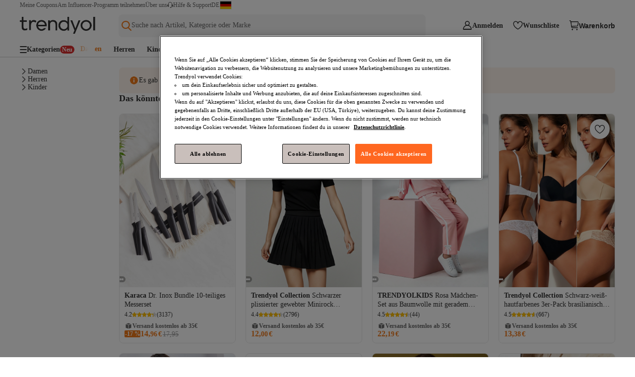

--- FILE ---
content_type: text/html; charset=utf-8
request_url: https://www.trendyol.com/de/aktentaschen-y-s21163
body_size: 57818
content:
<!DOCTYPE html><html data-theme="trendyol" xmlns="http://www.w3.org/1999/xhtml" xmlns:og="http://ogp.me/ns#" xmlns:fb="https://www.facebook.com/2008/fbml" lang="de-DE" dir="ltr"><head> <script>window["__single-search-result_preload-images__PROPS"]={"images":[]}</script>   <title>Aktentaschen shoppen im Online Shop | Top Marken – Trendyol</title><meta property="og:title" content="Aktentaschen shoppen im Online Shop | Top Marken – Trendyol" /><meta name="description" content="Finde deinen neuen Favoriten: Aktentaschen ❤️ Neue Trends, große Rabatte und zeitlich begrenzte Angebote bei Trendyol – nicht verpassen!" /><link rel="canonical" href="https://www.trendyol.com/de/aktentaschen-y-s21163"><meta name="robots" content="max-image-preview:large"> <script>console.log('Fragment Part does not exists')</script> <link rel="icon" href="/de/s/favicon.ico"/><!-- Starts of roboto regular/bold fonts --><link rel="preload" href="https://cdn.dsmcdn.com/sfint/production/KFOmCnqEu92Fr1Mu7GxKKTU1Kvnz.woff2" crossorigin="anonymous" as="font" type="font/woff2"/><link rel="preload" href="https://cdn.dsmcdn.com/sfint/production/KFOlCnqEu92Fr1MmWUlfChc4AMP6lbBP.woff2" crossorigin="anonymous" as="font" type="font/woff2"/><!-- End of roboto regular/bold fonts --><style> .header-placeholder { position: fixed !important; } #footer { min-height: 220px; } #ss-header { margin-bottom: 20px; } .single-search-result { display: flex; position: relative; max-width: 1400px; padding-inline: 40px; margin: auto; box-sizing: content-box; } #merchant-basket { position: sticky; height: calc(100vh - 145px); top: 0; } </style><meta charset="utf-8"/><meta deployment="local"/><meta name="mobile-web-app-capable" content="yes"/><meta name="application-name" content="Trendyol"/><meta name="apple-mobile-web-app-title" content="Trendyol"/><meta name="msapplication-starturl" content="/"/><meta name="format-detection" content="telephone=no"/><meta name="theme-color" content="#F9F9F9"/><meta http-equiv="X-UA-Compatible" content="IE=Edge"/><base href="/de/"><meta name="viewport" content="width=device-width, initial-scale=1, maximum-scale=5"/>  <meta property="og:type" content="website"/>   <script> function dispatchDREvent(detail) { if (window.sendDrEvent) { window.sendDrEvent({type: 'DR', detail}); } } </script>    <script> var tempEvents = []; if (!window.GTMService) { window.GTMService = { event: function () { tempEvents.push(arguments) } }; } window.addEventListener("gtmready", function () { tempEvents.forEach(function (event) { window.GTMService.event.apply(window.GTMService, event); }); tempEvents = []; }); var tempEnhancedEvents = []; if (!window.enhancedService) { window.enhancedService = { event: function () { tempEnhancedEvents.push(arguments) } }; } window.addEventListener("enhancedready", function () { tempEnhancedEvents.forEach(function (event) { window.enhancedService.event.apply(window.enhancedService, event); }); tempEnhancedEvents = []; }); var tempDelphoiEvents = []; if (!window._gcol) { window._gcol = { Fire: function () { tempDelphoiEvents.push(arguments) }, channel: 'web', unUsedParameters: ['rootUrl'] }; } window.addEventListener("delphoiready", function () { tempDelphoiEvents.forEach(function (event) { window._gcol.Fire.apply(window._gcol, event); }); tempDelphoiEvents = []; }); let tempDemeterEvents = []; if (!window.demeterInstance) { window.demeterInstance = { data: function () { tempDemeterEvents.push(arguments); return window.demeterInstance; }, adapt: function () { tempDemeterEvents.push(arguments); return window.demeterInstance; }, send: function () { } }; } window.addEventListener("demeterInitialized", function () { tempDemeterEvents.forEach(function (event) { const isDemeterNativeEvent = event[0] != 'delphoi'; if (isDemeterNativeEvent) { window.demeterInstance.data.apply(window.demeterInstance, event).send(); } else { window.demeterInstance.adapt.apply(window.demeterInstance, event).send(); } }); tempDemeterEvents = []; }); </script>   <style> /* arabic */ @font-face { font-family: 'Cairo'; font-style: normal; font-weight: 400; font-display: swap; src: url(https://cdn.dsmcdn.com/sfint/production/SLXVc1nY6HkvangtZmpQdkhzfH5lkSscQyyS8p4_RHH1.woff2) format('woff2'); unicode-range: U+0600-06FF, U+0750-077F, U+0870-088E, U+0890-0891, U+0898-08E1, U+08E3-08FF, U+200C-200E, U+2010-2011, U+204F, U+2E41, U+FB50-FDFF, U+FE70-FE74, U+FE76-FEFC; } /* latin-ext */ @font-face { font-family: 'Cairo'; font-style: normal; font-weight: 400; font-display: swap; src: url(https://cdn.dsmcdn.com/sfint/production/SLXVc1nY6HkvangtZmpQdkhzfH5lkSscSCyS8p4_RHH1.woff2) format('woff2'); unicode-range: U+0100-02AF, U+0304, U+0308, U+0329, U+1E00-1E9F, U+1EF2-1EFF, U+2020, U+20A0-20AB, U+20AD-20CF, U+2113, U+2C60-2C7F, U+A720-A7FF; } /* latin */ @font-face { font-family: 'Cairo'; font-style: normal; font-weight: 400; font-display: swap; src: url(https://cdn.dsmcdn.com/sfint/production/SLXVc1nY6HkvangtZmpQdkhzfH5lkSscRiyS8p4_RA.woff2) format('woff2'); unicode-range: U+0000-00FF, U+0131, U+0152-0153, U+02BB-02BC, U+02C6, U+02DA, U+02DC, U+0304, U+0308, U+0329, U+2000-206F, U+2074, U+20AC, U+2122, U+2191, U+2193, U+2212, U+2215, U+FEFF, U+FFFD; } /* arabic */ @font-face { font-family: 'Cairo'; font-style: normal; font-weight: 700; font-display: swap; src: url(https://cdn.dsmcdn.com/sfint/production/SLXVc1nY6HkvangtZmpQdkhzfH5lkSscQyyS8p4_RHH1.woff2) format('woff2'); unicode-range: U+0600-06FF, U+0750-077F, U+0870-088E, U+0890-0891, U+0898-08E1, U+08E3-08FF, U+200C-200E, U+2010-2011, U+204F, U+2E41, U+FB50-FDFF, U+FE70-FE74, U+FE76-FEFC; } /* latin-ext */ @font-face { font-family: 'Cairo'; font-style: normal; font-weight: 700; font-display: swap; src: url(https://cdn.dsmcdn.com/sfint/production/SLXVc1nY6HkvangtZmpQdkhzfH5lkSscSCyS8p4_RHH1.woff2) format('woff2'); unicode-range: U+0100-02AF, U+0304, U+0308, U+0329, U+1E00-1E9F, U+1EF2-1EFF, U+2020, U+20A0-20AB, U+20AD-20CF, U+2113, U+2C60-2C7F, U+A720-A7FF; } /* latin */ @font-face { font-family: 'Cairo'; font-style: normal; font-weight: 700; font-display: swap; src: url(https://cdn.dsmcdn.com/sfint/production/SLXVc1nY6HkvangtZmpQdkhzfH5lkSscRiyS8p4_RA.woff2) format('woff2'); unicode-range: U+0000-00FF, U+0131, U+0152-0153, U+02BB-02BC, U+02C6, U+02DA, U+02DC, U+0304, U+0308, U+0329, U+2000-206F, U+2074, U+20AC, U+2122, U+2191, U+2193, U+2212, U+2215, U+FEFF, U+FFFD; } /* cyrillic-ext */ @font-face { font-family: 'Roboto'; font-style: normal; font-weight: 400; font-display: swap; src: url(https://cdn.dsmcdn.com/sfint/production/KFOmCnqEu92Fr1Mu72xKKTU1Kvnz.woff2) format('woff2'); unicode-range: U+0460-052F, U+1C80-1C88, U+20B4, U+2DE0-2DFF, U+A640-A69F, U+FE2E-FE2F; } /* cyrillic */ @font-face { font-family: 'Roboto'; font-style: normal; font-weight: 400; font-display: swap; src: url(https://cdn.dsmcdn.com/sfint/production/KFOmCnqEu92Fr1Mu5mxKKTU1Kvnz.woff2) format('woff2'); unicode-range: U+0301, U+0400-045F, U+0490-0491, U+04B0-04B1, U+2116; } /* greek-ext */ @font-face { font-family: 'Roboto'; font-style: normal; font-weight: 400; font-display: swap; src: url(https://cdn.dsmcdn.com/sfint/production/KFOmCnqEu92Fr1Mu7mxKKTU1Kvnz.woff2) format('woff2'); unicode-range: U+1F00-1FFF; } /* greek */ @font-face { font-family: 'Roboto'; font-style: normal; font-weight: 400; font-display: swap; src: url(https://cdn.dsmcdn.com/sfint/production/KFOmCnqEu92Fr1Mu4WxKKTU1Kvnz.woff2) format('woff2'); unicode-range: U+0370-03FF; } /* vietnamese */ @font-face { font-family: 'Roboto'; font-style: normal; font-weight: 400; font-display: swap; src: url(https://cdn.dsmcdn.com/sfint/production/KFOmCnqEu92Fr1Mu7WxKKTU1Kvnz.woff2) format('woff2'); unicode-range: U+0102-0103, U+0110-0111, U+0128-0129, U+0168-0169, U+01A0-01A1, U+01AF-01B0, U+0300-0301, U+0303-0304, U+0308-0309, U+0323, U+0329, U+1EA0-1EF9, U+20AB; } /* latin-ext */ @font-face { font-family: 'Roboto'; font-style: normal; font-weight: 400; font-display: swap; src: url(https://cdn.dsmcdn.com/sfint/production/KFOmCnqEu92Fr1Mu7GxKKTU1Kvnz.woff2) format('woff2'); unicode-range: U+0100-02AF, U+0304, U+0308, U+0329, U+1E00-1E9F, U+1EF2-1EFF, U+2020, U+20A0-20AB, U+20AD-20CF, U+2113, U+2C60-2C7F, U+A720-A7FF; } /* latin */ @font-face { font-family: 'Roboto'; font-style: normal; font-weight: 400; font-display: swap; src: url(https://cdn.dsmcdn.com/sfint/production/KFOmCnqEu92Fr1Mu4mxKKTU1Kg.woff2) format('woff2'); unicode-range: U+0000-00FF, U+0131, U+0152-0153, U+02BB-02BC, U+02C6, U+02DA, U+02DC, U+0304, U+0308, U+0329, U+2000-206F, U+2074, U+20AC, U+2122, U+2191, U+2193, U+2212, U+2215, U+FEFF, U+FFFD; } /* cyrillic-ext */ @font-face { font-family: 'Roboto'; font-style: normal; font-weight: 700; font-display: swap; src: url(https://cdn.dsmcdn.com/sfint/production/KFOlCnqEu92Fr1MmWUlfCRc4AMP6lbBP.woff2) format('woff2'); unicode-range: U+0460-052F, U+1C80-1C88, U+20B4, U+2DE0-2DFF, U+A640-A69F, U+FE2E-FE2F; } /* cyrillic */ @font-face { font-family: 'Roboto'; font-style: normal; font-weight: 700; font-display: swap; src: url(https://cdn.dsmcdn.com/sfint/production/KFOlCnqEu92Fr1MmWUlfABc4AMP6lbBP.woff2) format('woff2'); unicode-range: U+0301, U+0400-045F, U+0490-0491, U+04B0-04B1, U+2116; } /* greek-ext */ @font-face { font-family: 'Roboto'; font-style: normal; font-weight: 700; font-display: swap; src: url(https://cdn.dsmcdn.com/sfint/production/KFOlCnqEu92Fr1MmWUlfCBc4AMP6lbBP.woff2) format('woff2'); unicode-range: U+1F00-1FFF; } /* greek */ @font-face { font-family: 'Roboto'; font-style: normal; font-weight: 700; font-display: swap; src: url(https://cdn.dsmcdn.com/sfint/production/KFOlCnqEu92Fr1MmWUlfBxc4AMP6lbBP.woff2) format('woff2'); unicode-range: U+0370-03FF; } /* vietnamese */ @font-face { font-family: 'Roboto'; font-style: normal; font-weight: 700; font-display: swap; src: url(https://cdn.dsmcdn.com/sfint/production/KFOlCnqEu92Fr1MmWUlfCxc4AMP6lbBP.woff2) format('woff2'); unicode-range: U+0102-0103, U+0110-0111, U+0128-0129, U+0168-0169, U+01A0-01A1, U+01AF-01B0, U+0300-0301, U+0303-0304, U+0308-0309, U+0323, U+0329, U+1EA0-1EF9, U+20AB; } /* latin-ext */ @font-face { font-family: 'Roboto'; font-style: normal; font-weight: 700; font-display: swap; src: url(https://cdn.dsmcdn.com/sfint/production/KFOlCnqEu92Fr1MmWUlfChc4AMP6lbBP.woff2) format('woff2'); unicode-range: U+0100-02AF, U+0304, U+0308, U+0329, U+1E00-1E9F, U+1EF2-1EFF, U+2020, U+20A0-20AB, U+20AD-20CF, U+2113, U+2C60-2C7F, U+A720-A7FF; } /* latin */ @font-face { font-family: 'Roboto'; font-style: normal; font-weight: 700; font-display: swap; src: url(https://cdn.dsmcdn.com/sfint/production/KFOlCnqEu92Fr1MmWUlfBBc4AMP6lQ.woff2) format('woff2'); unicode-range: U+0000-00FF, U+0131, U+0152-0153, U+02BB-02BC, U+02C6, U+02DA, U+02DC, U+0304, U+0308, U+0329, U+2000-206F, U+2074, U+20AC, U+2122, U+2191, U+2193, U+2212, U+2215, U+FEFF, U+FFFD; } html *:not([class^="icon"]):not([class*="i-expand"]):not([class*="icon-"]):not([class^="i-"]):not([class*=" i-"]):not(svg *):not([class^="path1"]):not([class^="path2"]):not([class^="path3"]):not([class^="path4"]):not([class^="path5"]):not([class^="path6"]):not([class^="path7"]):not([class^="path8"]):not([class^="path9"]):not([class^="path10"]):not([class^="path11"]):not([class^="path12"]) { font-family: "Roboto", -apple-system, BlinkMacSystemFont, "Segoe UI", Oxygen-Sans, Ubuntu, Cantarell, "Helvetica Neue",sans-serif ; } html[dir=rtl] *:not([class^="icon"]):not([class*="i-expand"]):not([class*="icon-"]):not([class^="i-"]):not([class*=" i-"]):not(svg *):not([class^="path1"]):not([class^="path2"]):not([class^="path3"]):not([class^="path4"]):not([class^="path5"]):not([class^="path6"]):not([class^="path7"]):not([class^="path8"]):not([class^="path9"]):not([class^="path10"]):not([class^="path11"]):not([class^="path12"]) { font-family: "Cairo", -apple-system, BlinkMacSystemFont, "Segoe UI", Roboto, Oxygen-Sans, Ubuntu, Cantarell, "Helvetica Neue",sans-serif; } @layer theme { html *:not([class^="icon"]):not([class*="i-expand"]):not([class*="icon-"]):not([class^="i-"]):not([class*=" i-"]):not(svg *):not([class^="path1"]):not([class^="path2"]):not([class^="path3"]):not([class^="path4"]):not([class^="path5"]):not([class^="path6"]):not([class^="path7"]):not([class^="path8"]):not([class^="path9"]):not([class^="path10"]):not([class^="path11"]):not([class^="path12"]) { font-family: "Roboto", -apple-system, BlinkMacSystemFont, "Segoe UI", Oxygen-Sans, Ubuntu, Cantarell, "Helvetica Neue",sans-serif; } html[dir=rtl] *:not([class^="icon"]):not([class*="i-expand"]):not([class^="i-"]):not([class*=" i-"]):not(svg *):not([class^="path1"]):not([class^="path2"]):not([class^="path3"]):not([class^="path4"]):not([class^="path5"]):not([class^="path6"]):not([class^="path7"]):not([class^="path8"]):not([class^="path9"]):not([class^="path10"]):not([class^="path11"]):not([class^="path12"]) { font-family: "Cairo", -apple-system, BlinkMacSystemFont, "Segoe UI", Roboto, Oxygen-Sans, Ubuntu, Cantarell, "Helvetica Neue",sans-serif; } } </style>    <meta name="p:domain_verify" content="3adad2a56a063c54a62b0be4e45891f0"/><script type="text/javascript"> const isClarityEnabled = "false" === "true"; if (isClarityEnabled) { const optanonConsent = "undefined"; const isPerformanceConsentGiven = (function() { try { if (!optanonConsent) return false; const groupsMatch = optanonConsent.match(/groups=([^&]*)/); const isC0002ConsentGiven = groupsMatch && groupsMatch[1] && groupsMatch[1].split(',').some(group => group === 'C0002:1'); return isC0002ConsentGiven; } catch (e) { return false; } })(); if (isPerformanceConsentGiven) { (function(c,l,a,r,i,t,y){ c[a]=c[a]||function(){(c[a].q=c[a].q||[]).push(arguments)}; t=l.createElement(r);t.defer=true;t.src="https://www.clarity.ms/tag/"+i; y=l.getElementsByTagName(r)[0];y.parentNode.insertBefore(t,y); })(window, document, "clarity", "script", "rpzanq4tj7"); window.clarity('consent'); } else { document.cookie = "_clck=; expires=Thu, 01 Jan 1970 00:00:00 UTC; path=/; domain=.trendyol.com;"; document.cookie = "_clsk=; expires=Thu, 01 Jan 1970 00:00:00 UTC; path=/; domain=.trendyol.com;"; } } </script></base><link rel="stylesheet" data-puzzle-dep="ty-fonts "href="https://cdn.dsmcdn.com/mweb/master/icomoon.2c72030f981b0bf38fc39920447fe692.css" /><link rel="stylesheet" data-puzzle-dep="ty-style "href="https://cdn.dsmcdn.com/mweb/master/int-style.154add13822f137df658ba263c736c54.css" /><link rel="stylesheet" data-puzzle-dep="sidebar-basket.css "href="https://cdn.dsmcdn.com/mweb/master/sidebar-basket.style.e519665e.css" /><link rel="stylesheet" data-puzzle-dep="new-user-banner.css "href="https://cdn.dsmcdn.com/mweb/master/new-user-banner.style.b5752d56.css" /><link rel="stylesheet" data-puzzle-dep="int-internal-linking.css "href="https://cdn.dsmcdn.com/mweb/master/int-internal-linking.style.57d608b91132fdb88672916288dae73e.css" /><link rel="stylesheet" data-puzzle-dep="navigation.css "href="https://cdn.dsmcdn.com/mweb/master/navigation.style.d1331e51.css" /><link rel="stylesheet" data-puzzle-dep="search-page-seo.css "href="https://cdn.dsmcdn.com/mweb/master/search-page-seo.style.a0fbcd3e890f5778a3472d73a5405cc7.css" /><link rel="stylesheet" data-puzzle-dep="bic-seo.css "href="https://cdn.dsmcdn.com/mweb/master/bic-seo.style.0e2c51835db7f636783aa2bea43b3e7b.css" /><link rel="stylesheet" data-puzzle-dep="single-search-result.css "href="https://cdn.dsmcdn.com/mweb/master/single-search-result.style.16555b9f.css" /></head><body data-tracker-root=""><div id="int-internal-linking" puzzle-fragment="int-internal-linking" puzzle-gateway="Marketing"><div></div></div><header><div id="new-user-banner" puzzle-fragment="new-user-banner" puzzle-gateway="User"><script>window["__new-user-banner__PROPS"]={"configs":{"storefront":{"id":"2","code":"DE","language":"de","otherLanguages":["de"],"name":"Germany","flag":"https:\u002F\u002Fcdn.dsmcdn.com\u002Fmnresize\u002F300\u002F-\u002Fsfint\u002Fproduction\u002Fflags\u002Fde.png","regions":["europe","dach"],"geolocationAutoselectEnabled":true,"currency":"EUR","currencySymbol":"€","phoneCode":"+49","enabled":true,"culture":"de-DE","timezone":"Europe\u002FBerlin"},"isAuth":false,"bannerPosition":"top_sticky","pageType":"SEARCH","isNewUserBannerEnabled":true,"marketingBanners":{}}}</script></div>  <div id="navigation" puzzle-fragment="navigation" puzzle-gateway="BrowsingV2"><div id="responsive-navigation-layout" data-drroot="header" class="responsive-navigation-layout search-full-width" style="--sidebar-width:40px"><div class="header-top-nav" data-testid="header-top-nav"><ul class="help-menu" data-testid="help-menu"><li data-testid="my-discount-coupons"><a href="/de/account/coupons" data-testid="my-discount-coupons-redirection">Meine Coupons</a></li><li data-testid="influencer-program-join"><a href="https://influencer.trendyol.com/forms/eu-influencer-application" data-testid="influencer-program-join-redirection">Am Influencer-Programm teilnehmen</a></li><li data-testid="about-us"><a href="/de/s/meet-us" data-testid="about-us-redirection">Über uns</a></li></ul><div class="help-and-support" data-testid="help-and-support"><span style="display:inline-block;-webkit-mask-image:url(https://cdn.dsmcdn.com/web/prod/fp/live_support_1761193688337.svg);mask-image:url(https://cdn.dsmcdn.com/web/prod/fp/live_support_1761193688337.svg);-webkit-mask-size:cover;background-image:url(https://cdn.dsmcdn.com/web/prod/fp/live_support_1761193688337.svg);background-size:cover;width:12px;height:12px" class="help-icon" aria-label=""></span><p class="help-menu-text">Hilfe &amp; Support</p></div><div class="country-selection-wrapper menu-item" data-testid="country-selection"><div class="country"><span class="selected-country-code" data-testid="selected-country-code">DE</span><div class="selected-country-flag-wrapper"><img src="https://cdn.dsmcdn.com/web/flags/de.svg" alt="the active country for shopping" width="22" height="15" class="selected-country-flag"/></div></div><div class="country-list-dropdown-wrapper dr-hide" data-testid="dropdown-country-list"><p class="title">Land auswählen</p><section class="country-list-section"><li class="dropdown-item selected-dropdown" data-testid="active-country-item"><img src="https://cdn.dsmcdn.com/web/flags/de.svg" alt="one of the active country for shopping" width="22" height="15" class="flag" data-testid="flag"/><p class="name">DE</p><span class="icon-int-chevron-down"></span></li></section><button role="button" class="p-button-wrapper p-primary p-large submit-btn">Land auswählen</button></div></div></div><div class="main-navigation-wrapper"><div class="main-navigation"><div class="main-navigation-start-wrapper"><div class="hamburger-menu navigation-menu-start-item"><span style="display:inline-block;-webkit-mask-image:url(https://cdn.dsmcdn.com/web/prod/fp/hamburger-menu_1758018241436.svg);mask-image:url(https://cdn.dsmcdn.com/web/prod/fp/hamburger-menu_1758018241436.svg);-webkit-mask-size:cover;background-image:url(https://cdn.dsmcdn.com/web/prod/fp/hamburger-menu_1758018241436.svg);background-size:cover;width:16px;height:16px"></span></div><a href="/de" title="Trendyol" data-testid="navigation-logo-component" class="logo-wrapper" data-ismilla="false" data-iselite="false"><span style="display:inline-block;-webkit-mask-image:url(https://cdn.dsmcdn.com/web/prod/fp/trendyol-logo_1761301016237.svg);mask-image:url(https://cdn.dsmcdn.com/web/prod/fp/trendyol-logo_1761301016237.svg);-webkit-mask-size:cover;background-image:url(https://cdn.dsmcdn.com/web/prod/fp/trendyol-logo_1761301016237.svg);background-size:cover;width:152px;height:34.5px;--logo-web-width:152px;--logo-web-height:34.5px;--logo-mweb-width:88px;--logo-mweb-height:20px" class="logo-image" title="Trendyol Deutsch"></span></a></div><div class="search-bar-wrapper"><button class="suggestion-placeholder" data-testid="suggestion-placeholder"><img src="https://cdn.dsmcdn.com/sfint/prod/fp/search_1738581746658.svg" alt="Search icon"/><span class="" style="min-height:1.2em"></span></button><div class="single-suggestion-wrapper"></div></div><div class="navigation-menu-wrapper" data-testid="navigation-menu"><div class="user-wrapper menu-item" data-testid="user-menu"><div class="navigation-menu-user"><div><span style="display:inline-block;-webkit-mask-image:url(https://cdn.dsmcdn.com/web/prod/fp/user_1761204925657.svg);mask-image:url(https://cdn.dsmcdn.com/web/prod/fp/user_1761204925657.svg);-webkit-mask-size:cover;background-image:url(https://cdn.dsmcdn.com/web/prod/fp/user_1761204925657.svg);background-size:cover;width:20px;height:20px" aria-label=""></span></div><p class="user-text navigation-text">Anmelden</p></div></div><a class="favorites-wrapper menu-item" data-testid="favorite-menu" aria-label="Wunschliste"><div><span style="display:inline-block;-webkit-mask-image:url(https://cdn.dsmcdn.com/web/prod/fp/favorite_1761204860912.svg);mask-image:url(https://cdn.dsmcdn.com/web/prod/fp/favorite_1761204860912.svg);-webkit-mask-size:cover;background-image:url(https://cdn.dsmcdn.com/web/prod/fp/favorite_1761204860912.svg);background-size:cover;width:20px;height:20px" aria-label=""></span></div><p class="favorites-text navigation-text" aria-hidden="true">Wunschliste</p></a><div class="basket-wrapper menu-item" data-testid="basket-wrapper"><a title="Warenkorb" class="basket-wrapper-link" aria-label="Warenkorb"><div class="basket-icon"><div><span style="display:inline-block;-webkit-mask-image:url(https://cdn.dsmcdn.com/web/prod/fp/basket-icon_1761204521030.svg);mask-image:url(https://cdn.dsmcdn.com/web/prod/fp/basket-icon_1761204521030.svg);-webkit-mask-size:cover;background-image:url(https://cdn.dsmcdn.com/web/prod/fp/basket-icon_1761204521030.svg);background-size:cover;width:20px;height:20px" aria-label=""></span></div></div><p class="basket-text navigation-text" aria-hidden="true">Warenkorb</p></a><puzzle-fragment slot="true" name="sd-basket-highlight"></puzzle-fragment></div></div></div></div><div class="bottom-navigation-wrapper"><div class="bottom-navigation"><div class="onboarding"><div class=""><div class="category-tab-wrapper"><span style="display:inline-block;-webkit-mask-image:url(https://cdn.dsmcdn.com/web/prod/fp/categories_1759245431493.svg);mask-image:url(https://cdn.dsmcdn.com/web/prod/fp/categories_1759245431493.svg);-webkit-mask-size:cover;background-image:url(https://cdn.dsmcdn.com/web/prod/fp/categories_1759245431493.svg);background-size:cover;width:14px;height:14px" aria-label="Categories icon"></span><p class="category-tab-text">Kategorien</p><div class="badge new"><span class="badge-text"> <!-- -->Neu<!-- --> </span></div></div></div></div><div class="sections-wrapper"><a class="section-item" data-testid="section-item" href="/de/campaign/list/damen/1"><p class="section-name">Damen</p></a><a class="section-item" data-testid="section-item" href="/de/campaign/list/herren/2"><p class="section-name">Herren</p></a><a class="section-item" data-testid="section-item" href="/de/campaign/list/kinder/3"><p class="section-name">Kinder</p></a><a class="section-item" data-testid="section-item" href="/de/campaign/list/kosmetik/11"><p class="section-name">Kosmetik</p></a><a class="section-item" data-testid="section-item" href="/de/campaign/list/schuhe-taschen/9"><p class="section-name">Schuhe &amp; Taschen</p></a><a class="section-item" data-testid="section-item" href="/de/campaign/list/heim/12"><p class="section-name">Heim</p></a><div data-drroot="dr-webmenu-links" style="display:none" data-testid="dynamic-render-webmenu-links"><a href="/de/sr?wg=1,2,3&amp;pa=true" data-testid="webmenu-link">Sales </a><a href="/de/sr?wg=1,2,3&amp;pa=true" data-testid="webmenu-link">Alles in Kleidung</a><a href="/de/sr?wg=1,2,3&amp;pa=true&amp;sst=BEST_SELLER" data-testid="webmenu-link">Bestseller</a><a href="/de/sr?wg=1&amp;pa=true" data-testid="webmenu-link">Damen </a><a href="/de/sr?wc=82&amp;wg=1" data-testid="webmenu-link">Alles in Kleidung</a><a href="/de/sr?wc=56&amp;wg=1&amp;pa=true" data-testid="webmenu-link">Kleider</a><a href="/de/sr?wg=1&amp;wc=1019,73,1092,1179,75,1066,1020,72,1178,1095,101452,104585&amp;pa=true" data-testid="webmenu-link">Oberteile</a><a href="/de/sr?wc=70&amp;wg=1&amp;pa=true" data-testid="webmenu-link">Hosen</a><a href="/de/sr?wc=104598&amp;wg=1&amp;pa=true" data-testid="webmenu-link">Jacken &amp; Mäntel</a><a href="/de/sr?wc=101447&amp;wg=1&amp;pa=true" data-testid="webmenu-link">Sportbekleidung</a><a href="/de/sr?wc=1172&amp;wg=1&amp;pa=true" data-testid="webmenu-link">Sneaker</a><a href="/de/sr?wc=114&amp;wg=1&amp;pa=true" data-testid="webmenu-link">Schuhe</a><a href="/de/sr?wg=1&amp;wc=63,1105,60&amp;pa=true" data-testid="webmenu-link">Lingerie &amp; Nachtwäsche</a><a href="/de/sr?wc=117,27&amp;wg=1&amp;pa=true" data-testid="webmenu-link">Taschen &amp; Accessoires</a><a href="/de/sr?wg=2&amp;pa=true" data-testid="webmenu-link">Herren </a><a href="/de/sr?wc=82&amp;wg=2&amp;pa=true" data-testid="webmenu-link">Alles in Kleidung</a><a href="/de/sr?wg=2&amp;wc=1019,73,1092,1179,75,1066,1020,72,1178,1095,101452,104585&amp;pa=true" data-testid="webmenu-link">Oberteile</a><a href="/de/sr?wc=70&amp;wg=2&amp;pa=true" data-testid="webmenu-link">Hosen</a><a href="/de/sr?wc=104598&amp;wg=2&amp;pa=true" data-testid="webmenu-link">Jacken &amp; Mäntel</a><a href="/de/sr?wc=101447&amp;wg=2&amp;pa=true" data-testid="webmenu-link">Sportbekleidung</a><a href="/de/sr?wc=1172&amp;wg=2&amp;pa=true" data-testid="webmenu-link">Sneaker</a><a href="/de/sr?wc=114&amp;wg=2&amp;pa=true" data-testid="webmenu-link">Schuhe</a><a href="/de/sr?wc=64&amp;wg=2&amp;pa=true" data-testid="webmenu-link">Nachtwäsche &amp; Loungewear</a><a href="/de/sr?wc=117,27&amp;wg=2&amp;pa=true" data-testid="webmenu-link">Taschen &amp; Accessoires</a><a href="/de/sr?wb=149242,144,160,300,44&amp;pa=true" data-testid="webmenu-link">Marken</a><a href="/de/sr?wb=160&amp;wg=1&amp;pa=true" data-testid="webmenu-link">Puma</a><a href="/de/sr?wb=300&amp;wg=1&amp;pa=true" data-testid="webmenu-link">Tommy Hilfiger</a><a href="/de/sr?wb=44&amp;wg=1&amp;pa=true" data-testid="webmenu-link">Nike</a><a href="/de/sr?wg=3&amp;pa=true" data-testid="webmenu-link">Kids </a><a href="/de/sr?wc=104158&amp;pa=true" data-testid="webmenu-link">Babykleidung</a><a href="/de/sr?wg=3&amp;gag=1-1,2-1&amp;pa=true" data-testid="webmenu-link">Kinder (2–9 Jahre)</a><a href="/de/sr?wg=3&amp;gag=1-2,2-2&amp;pa=true" data-testid="webmenu-link">Teens (9–14 Jahre)</a><a href="/de/sr?wg=3&amp;wc=1019,73,1092,1179,75,1066,1020,72,1178,1095,101452,104585&amp;pa=true" data-testid="webmenu-link">Oberteile</a><a href="/de/sr?wc=70&amp;wg=3&amp;pa=true" data-testid="webmenu-link">Hosen</a><a href="/de/sr?wc=1049&amp;wg=3&amp;pa=true" data-testid="webmenu-link">Sets</a><a href="/de/sr?wc=104598&amp;wg=3&amp;pa=true" data-testid="webmenu-link">Jacken &amp; Mäntel</a><a href="/de/sr?wc=114&amp;wg=3&amp;pa=true" data-testid="webmenu-link">Schuhe</a><a href="/de/sr?wc=117,27&amp;wg=3&amp;pa=true" data-testid="webmenu-link">Taschen &amp; Accessoires</a><a href="/de/sr?wc=145704&amp;pa=true" data-testid="webmenu-link">Home </a><a href="/de/sr?wc=114&amp;pa=true" data-testid="webmenu-link">Schuhe </a><a href="/de/sr?wc=1172,109&amp;pa=true" data-testid="webmenu-link">Sneaker &amp; Trainingsschuhe</a><a href="/de/sr?wc=1108,104543,1129&amp;pa=true" data-testid="webmenu-link">Halbschuhe</a><a href="/de/sr?wc=1351&amp;pa=true" data-testid="webmenu-link">Stiefeletten &amp; Stiefel</a><a href="/de/sr?wc=103718&amp;pa=true" data-testid="webmenu-link">High Heels</a><a href="/de/sr?wc=1351&amp;pa=true" data-testid="webmenu-link">Sandalen &amp; Clogs</a><a href="/de/sr?wc=27&amp;pa=true" data-testid="webmenu-link">Accessoires </a><a href="/de/sr?wc=117&amp;pa=true" data-testid="webmenu-link">Taschen </a><a href="/de/sr?wg=1,2,3&amp;np=true" data-testid="webmenu-link">Neu</a><a href="/de/sr?wg=1,2,3&amp;ni=true" data-testid="webmenu-link">Alles in Kleidung</a><a href="/de/sr?wg=1&amp;ni=true" data-testid="webmenu-link">Damen – Neuheiten</a><a href="/de/sr?wc=82&amp;wg=1&amp;ni=true" data-testid="webmenu-link">Alles in Kleidung</a><a href="/de/sr?wc=56&amp;wg=1&amp;ni=true" data-testid="webmenu-link">Kleider</a><a href="/de/sr?wg=1&amp;wc=1019,73,1092,1179,75,1066,1020,72,1178,1095,101452,104585&amp;ni=true" data-testid="webmenu-link">Oberteile</a><a href="/de/sr?wc=70&amp;wg=1&amp;ni=true" data-testid="webmenu-link">Hosen</a><a href="/de/sr?wc=104598&amp;wg=1&amp;ni=true" data-testid="webmenu-link">Jacken &amp; Mäntel</a><a href="/de/sr?wc=101447&amp;wg=1&amp;ni=true" data-testid="webmenu-link">Sportbekleidung</a><a href="/de/sr?wc=114&amp;wg=1&amp;ni=true" data-testid="webmenu-link">Schuhe</a><a href="/de/sr?wc=117,27&amp;wg=1&amp;ni=true" data-testid="webmenu-link">Taschen &amp; Accessoires</a><a href="/de/sr?wg=2&amp;ni=true" data-testid="webmenu-link">Herren – Neuheiten</a><a href="/de/sr?wc=82&amp;wg=2&amp;ni=true" data-testid="webmenu-link">Alles in Kleidung</a><a href="/de/sr?wg=2&amp;wc=1019,73,1092,1179,75,1066,1020,72,1178,1095,101452,104585&amp;ni=true" data-testid="webmenu-link">Oberteile</a><a href="/de/sr?wg=3&amp;ni=true" data-testid="webmenu-link">Kids – Neuheiten</a><a href="/de/sr?wg=3&amp;ni=true" data-testid="webmenu-link">Kinder (2–9 Jahre)</a><a href="/de/sr?wg=3&amp;gag=1-1,1-2&amp;ni=true" data-testid="webmenu-link">Teens (9–14 Jahre)</a><a href="/de/sr?wg=3&amp;wc=1019,73,1092,1179,75,1066,1020,72,1178,1095,101452,104585&amp;ni=true" data-testid="webmenu-link">Oberteile</a><a href="/de/sr?wc=145704&amp;sst=MOST_RECENT" data-testid="webmenu-link">Home – Neuheiten</a><a href="/de/sr?wc=1064,1024&amp;sst=MOST_RECENT" data-testid="webmenu-link">Handtücher &amp; Bademäntel</a><a href="/de/sr?wc=102769,102770&amp;sst=MOST_RECENT" data-testid="webmenu-link">Bettwäsche</a><a href="/de/sr?wc=998&amp;os=1&amp;sk=1&amp;sst=MOST_RECENT" data-testid="webmenu-link">Matratzenschoner</a><a href="/de/sr?wc=104216&amp;sst=MOST_RECENT" data-testid="webmenu-link">Aufbewahrungskisten</a><a href="/de/sr?wc=89&amp;ni=true" data-testid="webmenu-link">Beauty – Neuheiten</a><a href="/de/sr?wc=1061,143735&amp;sst=MOST_RECENT" data-testid="webmenu-link">Sonnenschutz</a><a href="/de/sr?wc=104064&amp;sst=MOST_RECENT" data-testid="webmenu-link">Nagelpflege</a><a href="/de/sr?wc=114&amp;ni=true" data-testid="webmenu-link">Schuhe – Neuheiten</a><a href="/de/sr?wc=27&amp;ni=true" data-testid="webmenu-link">Accessoires – Neuheiten</a><a href="/de/sr?wc=117&amp;ni=true" data-testid="webmenu-link">Taschen – Neuheiten</a><a href="/de/campaign/list/damen/1" data-testid="webmenu-link">Damen</a><a href="/de/damen-bekleidung-x-g1-c82" data-testid="webmenu-link">Alles in Kleidung</a><a href="/de/sr?wc=82&amp;os=1&amp;sk=1&amp;sst=BEST_SELLER" data-testid="webmenu-link">Bestseller</a><a href="/de/damen-kleider-x-g1-c56" data-testid="webmenu-link">Kleider</a><a href="/de/sr?wg=1&amp;wc=56&amp;attr=48|1283" data-testid="webmenu-link">Minikleider</a><a href="/de/sr?wg=1&amp;wc=56&amp;attr=48|902438" data-testid="webmenu-link">Midi- &amp; Maxikleider</a><a href="/de/damen-abendkleider-abschlusskleider-x-g1-c55" data-testid="webmenu-link">Abendkleider</a><a href="/de/damen-jumpsuits-x-g1-c58" data-testid="webmenu-link">Jumpsuits</a><a href="/de/sr?wg=1&amp;wc=1019,73,1092,1179,75,1066,1020,72,1178,1095,101452,104585" data-testid="webmenu-link">Oberteile</a><a href="/de/damen-blusen-x-g1-c1019" data-testid="webmenu-link">Blusen</a><a href="/de/damen-pullover-strickjacken-x-g1-c101482" data-testid="webmenu-link">Strickjacken &amp; Pullover</a><a href="/de/damen-hemden-x-g1-c75" data-testid="webmenu-link">Hemden</a><a href="/de/damen-t-shirts-x-g1-c73" data-testid="webmenu-link">T-Shirts &amp; Tops</a><a href="/de/damen-sweatshirts-x-g1-c1179" data-testid="webmenu-link">Sweatshirts</a><a href="/de/damen-bodys-x-g1-c1020" data-testid="webmenu-link">Bodys</a><a href="/de/sr?wg=1&amp;wc=70,120,121,101451,119,69" data-testid="webmenu-link">Unterteile</a><a href="/de/damen-jeans-x-g1-c120" data-testid="webmenu-link">Jeans</a><a href="/de/damen-hosen-x-g1-c70" data-testid="webmenu-link">Hosen</a><a href="/de/damen-roecke-x-g1-c69" data-testid="webmenu-link">Röcke</a><a href="/de/sr?wc=101451,121&amp;wg=1" data-testid="webmenu-link">Jogginghosen &amp; Leggings</a><a href="/de/damen-shorts-x-g1-c119" data-testid="webmenu-link">Shorts</a><a href="/de/sr?wc=1075,1207,1205,150566,79&amp;wg=1" data-testid="webmenu-link">Outerwear</a><a href="/de/damen-jacken-x-g1-c1030" data-testid="webmenu-link">Blazer</a><a href="/de/damen-westen-x-g1-c1207" data-testid="webmenu-link">Westen</a><a href="/de/sr?wc=1205,79&amp;wg=1" data-testid="webmenu-link">Trenchcoats &amp; Regenmäntel</a><a href="/de/damen-maentel-x-g1-c1075" data-testid="webmenu-link">Mäntel</a><a href="/de/damen-zweiteiler-x-g1-c83" data-testid="webmenu-link">Zweiteiler</a><a href="/de/sr?wg=1&amp;wc=63,1105,60" data-testid="webmenu-link">Lingerie</a><a href="/de/damen-lingerie-nachtwaesche-x-g1-c64" data-testid="webmenu-link">Nachtwäsche</a><a href="/de/damen-sportbekleidung-x-g1-c101447" data-testid="webmenu-link">Sportbekleidung</a><a href="/de/damen-sport-leggings-x-g1-c101460" data-testid="webmenu-link">Sport-Leggings</a><a href="/de/damen-sport-bhs-x-g1-c1358" data-testid="webmenu-link">Sport-BHs</a><a href="/de/damen-trainingsanzuege-x-g1-c101452" data-testid="webmenu-link">Trainingsanzüge</a><a href="/de/damen-schuhe-x-g1-c114" data-testid="webmenu-link">Schuhe </a><a href="/de/damen-sneaker-x-g1-c1172" data-testid="webmenu-link">Sneaker</a><a href="/de/damen-stiefel-und-stiefeletten-x-g1-c1351" data-testid="webmenu-link">Stiefel &amp; Stiefeletten</a><a href="/de/damen-high-heels-x-g1-c103718" data-testid="webmenu-link">High Heels</a><a href="/de/damen-sneaker-x-g1-c1172" data-testid="webmenu-link">Turnschuhe</a><a href="/de/sr?wc=114&amp;attr=267|2617&amp;os=1&amp;wg=1" data-testid="webmenu-link">Flache Schuhe</a><a href="/de/sr?wg=1&amp;wc=114&amp;attr=21|4024&amp;os=1" data-testid="webmenu-link">Halbschuhe</a><a href="/de/damen-accessoire-x-g1-c27" data-testid="webmenu-link">Accessoires</a><a href="/de/damen-sonnenbrillen-x-g1-c105" data-testid="webmenu-link">Sonnenbrillen</a><a href="/de/damen-guertel-x-g1-c1093" data-testid="webmenu-link">Gürtel</a><a href="/de/damen-hut-muetze-x-g1-c1181" data-testid="webmenu-link">Hüte &amp; Caps</a><a href="/de/damen-taschen-x-g1-c117" data-testid="webmenu-link">Taschen</a><a href="/de/damen-umhaengetaschen-x-g1-c101465" data-testid="webmenu-link">Umhängetaschen</a><a href="/de/damen-rucksaecke-x-g1-c115" data-testid="webmenu-link">Rucksäcke</a><a href="/de/damen-handtaschen-x-g1-c104145" data-testid="webmenu-link">Handtaschen</a><a href="/de/sr?wc=80,104625,68,81&amp;wg=1" data-testid="webmenu-link">Kollektionen</a><a href="/de/damen-grosse-groessen-x-g1-c80" data-testid="webmenu-link">Curve Collection</a><a href="/de/sr?wg=1&amp;wc=73,70,1179,120,101482&amp;attr=33|261977" data-testid="webmenu-link">Basics</a><a href="/de/umstandskleidung-x-c104625" data-testid="webmenu-link">Umstandsmode</a><a href="/de/damen-bademode-strandkleidung-x-g1-c68" data-testid="webmenu-link">Bademode</a><a href="/de/damen-modest-fashion-kleidung-x-g1-c81" data-testid="webmenu-link">Modest Fashion</a><a href="/de/sr?wg=1&amp;tag=influencerheader,pickedbyinfluencers" data-testid="webmenu-link">Trends</a><a href="/de/sr?wg=1&amp;tag=influencerheader,pickedbyinfluencers" data-testid="webmenu-link">Influencer-Favoriten</a><a href="/de/sr?wg=1&amp;wc=70,120&amp;attr=179|2006" data-testid="webmenu-link">Weite Jeans &amp; Hosen</a><a href="/de/sr?wg=1&amp;wcl=11,12,15" data-testid="webmenu-link">Pastellfarben</a><a href="/de/sr?wg=1&amp;wc=70,120&amp;attr=179|2019" data-testid="webmenu-link">Wide-Leg-Hosen</a><a href="/de/sr?wc=73&amp;attr=179|2004&amp;os=1" data-testid="webmenu-link">Oversize-Tops</a><a href="/de/campaign/list/herren/2" data-testid="webmenu-link">Herren</a><a href="/de/herren-x-g2" data-testid="webmenu-link">Alles in Kleidung</a><a href="/de/sr?wc=82&amp;wg=2&amp;sst=MOST_RATED" data-testid="webmenu-link">Bestseller</a><a href="/de/sr?wc=82&amp;wg=2&amp;ni=true" data-testid="webmenu-link">Neu eingetroffen</a><a href="/de/sr?wg=2&amp;wc=1019,73,1092,1179,75,1066,1020,72,1178,1095,101452,104585" data-testid="webmenu-link">Oberteile</a><a href="/de/herren-hemden-x-g2-c75" data-testid="webmenu-link">Hemden</a><a href="/de/sr?wc=73,108775&amp;wg=2" data-testid="webmenu-link">T-Shirts &amp; Polos</a><a href="/de/herren-sweatshirts-x-g2-c1179" data-testid="webmenu-link">Sweatshirts &amp; Hoodies</a><a href="/de/herren-pullover-strickjacken-x-g2-c101482" data-testid="webmenu-link">Sweater &amp; Cardigans</a><a href="/de/herren-softshell-fleece-x-g2-c1149" data-testid="webmenu-link">Softshell &amp; Fleece</a><a href="/de/sr?wc=70,120,101484,101451&amp;wg=2" data-testid="webmenu-link">Unterteile</a><a href="/de/herren-softshell-fleece-x-g2-c1149" data-testid="webmenu-link">Jeans</a><a href="/de/herren-hosen-x-g2-c70" data-testid="webmenu-link">Hosen</a><a href="/de/herren-caprihose-bermudashorts-x-g2-c101484" data-testid="webmenu-link">Shorts &amp; Bermudas</a><a href="/de/herren-jogginghosen-x-g2-c101451" data-testid="webmenu-link">Jogginghosen</a><a href="/de/herren-sportbekleidung-x-g2-c101447" data-testid="webmenu-link">Sportswear</a><a href="/de/herren-sport-t-shirts-x-g2-c101459" data-testid="webmenu-link">Sport-T-Shirts &amp; -Tops</a><a href="/de/herren-sweatsuits-x-g2-c1049" data-testid="webmenu-link">Sweatsuits</a><a href="/de/herren-leggings-x-g2-c121" data-testid="webmenu-link">Leggings</a><a href="/de/herren-sneaker-x-g2-c1172" data-testid="webmenu-link">Turnschuhe</a><a href="/de/herren-sportschuhe-x-g2-c109" data-testid="webmenu-link">Trainingsjacken</a><a href="/de/sr?wc=104598,1030,1207,79,1205,150566&amp;wg=2" data-testid="webmenu-link">Outerwear</a><a href="/de/herren-maentel-jacken-x-g2-c104598" data-testid="webmenu-link">Winterjacken &amp; Mäntel</a><a href="/de/herren-jacken-x-g2-c1030" data-testid="webmenu-link">Jacken</a><a href="/de/herren-westen-x-g2-c1207" data-testid="webmenu-link">Westen</a><a href="/de/herren-blazer-x-g2-c150566" data-testid="webmenu-link">Blazer</a><a href="/de/sr?wc=79,1205&amp;wg=2" data-testid="webmenu-link">Regenmäntel &amp; Trenchcoats</a><a href="/de/herren-parkas-x-g2-c104587" data-testid="webmenu-link">Parkas</a><a href="/de/herren-schuhe-x-g2-c114" data-testid="webmenu-link">Schuhe </a><a href="/de/herren-sneaker-x-g2-c1172" data-testid="webmenu-link">Sneaker</a><a href="/de/herren-sneaker-x-g2-c1172" data-testid="webmenu-link">Turnschuhe</a><a href="/de/herren-sandalen-und-slipper-x-g2-c112" data-testid="webmenu-link">Sandalen &amp; Mules</a><a href="/de/sr?wg=2&amp;wc=114&amp;attr=21|4024&amp;os=1" data-testid="webmenu-link">Halbschuhe</a><a href="/de/sr?wc=64,60,61&amp;wg=2" data-testid="webmenu-link">Unterwäsche &amp; Nachtwäsche</a><a href="/de/herren-bademode-strandkleidung-x-g2-c68" data-testid="webmenu-link">Bademode &amp; Beachwear</a><a href="/de/herren-taschen-x-g2-c117" data-testid="webmenu-link">Taschen</a><a href="/de/sr?wc=115,117&amp;wg=2" data-testid="webmenu-link">Taschen &amp; Rucksäcke</a><a href="/de/herren-brieftasche-und-kartenhalter-x-g2-c1353" data-testid="webmenu-link">Portemonnaies &amp; Kartenhalter</a><a href="/de/herren-koffer-x-g2-c1202" data-testid="webmenu-link">Koffer</a><a href="/de/herren-accessoire-x-g2-c27" data-testid="webmenu-link">Accessories</a><a href="/de/herren-sonnenbrillen-x-g2-c105" data-testid="webmenu-link">Sonnenbrillen</a><a href="/de/herren-hut-muetze-x-g2-c1181" data-testid="webmenu-link">Hüte &amp; Caps</a><a href="/de/herren-guertel-x-g2-c1093" data-testid="webmenu-link">Gürtel</a><a href="/de/herren-socken-x-g2-c1038" data-testid="webmenu-link">Socken</a><a href="/de/sr?wg=2&amp;wc=82&amp;attr=881|998409" data-testid="webmenu-link">Kollektionen</a><a href="/de/sr?wg=2&amp;wc=73,70,1179,120,101482&amp;attr=33|261977" data-testid="webmenu-link">Basics</a><a href="/de/sr?wg=2&amp;wc=73&amp;attr=33|315" data-testid="webmenu-link">T-Shirts mit Print</a><a href="/de/sr?wg=2&amp;wc=82&amp;attr=881|998409" data-testid="webmenu-link">Business Looks</a><a href="/de/sr?wc=82&amp;wcl=2,3&amp;wg=2" data-testid="webmenu-link">Weiß &amp; Beige</a><a href="/de/sr?wg=2&amp;wc=70&amp;attr=880|998306" data-testid="webmenu-link">Wide-Leg-Hosen</a><a href="/de/sr?wg=2&amp;wc=75&amp;attr=179|2004" data-testid="webmenu-link">Oversize Hemden</a><a href="/de/sr?wg=2&amp;wc=120&amp;sst=BEST_SELLER" data-testid="webmenu-link">Must-have-Jeans</a><a href="/de/campaign/list/kinder/3" data-testid="webmenu-link">Kinder</a><a href="/de/sr?wg=3" data-testid="webmenu-link">Alles in Kleidung</a><a href="/de/sr?wc=82&amp;wg=3&amp;sst=BEST_SELLER" data-testid="webmenu-link">Bestseller</a><a href="/de/sr?wg=3&amp;ni=true" data-testid="webmenu-link">Neu eingetroffen</a><a href="/de/sr?wc=104158" data-testid="webmenu-link">Babykleidung</a><a href="/de/sr?wc=83&amp;wg=3" data-testid="webmenu-link">Sets &amp; Zweiteiler</a><a href="/de/sr?wc=101492&amp;wg=3" data-testid="webmenu-link">Baby-Bodys</a><a href="/de/sr?wc=104527&amp;wg=3" data-testid="webmenu-link">Strampler</a><a href="/de/sr?wc=1030&amp;wg=3" data-testid="webmenu-link">Jacken</a><a href="/de/sr?wb=160,136,859,658,37,103362&amp;wg=3" data-testid="webmenu-link">Marken</a><a href="/de/sr?wb=160&amp;wg=3" data-testid="webmenu-link">Puma </a><a href="/de/sr?wb=136&amp;wg=3" data-testid="webmenu-link">Hummel</a><a href="/de/sr?wb=859&amp;wg=3" data-testid="webmenu-link">LC Waikiki</a><a href="/de/sr?wb=37&amp;wg=3" data-testid="webmenu-link">Defacto</a><a href="/de/sr?wg=3&amp;gag=1-1,1-2" data-testid="webmenu-link">Mädchen (2–9 Jahre)</a><a href="/de/sr?wg=3&amp;gag=1-1,1-2&amp;sst=MOST_RECENT" data-testid="webmenu-link">Neu eingetroffen</a><a href="/de/sr?wc=56&amp;wg=3&amp;gag=1-1,1-2" data-testid="webmenu-link">Kleider</a><a href="/de/sr?wc=83&amp;wg=3&amp;gag=1-1,1-2" data-testid="webmenu-link">Zweiteiler</a><a href="/de/sr?wc=104598&amp;wg=3&amp;gag=1-1,1-2" data-testid="webmenu-link">Jacken &amp; Mäntel</a><a href="/de/sr?wc=73&amp;wg=3&amp;gag=1-1,1-2" data-testid="webmenu-link">Oberteile</a><a href="/de/sr?wg=3&amp;gag=1-1,1-2&amp;wc=70" data-testid="webmenu-link">Unterteile</a><a href="/de/sr?wc=114,27&amp;wg=3&amp;gag=1-1,1-2" data-testid="webmenu-link">Schuhe &amp; Accessoires</a><a href="/de/sr?wg=3&amp;gag=2-1,2-2" data-testid="webmenu-link">Jungen (2–9 Jahre)</a><a href="/de/sr?wg=3&amp;gag=2-1,2-2&amp;sst=MOST_RECENT" data-testid="webmenu-link">Neu eingetroffen</a><a href="/de/sr?wg=3&amp;wc=83&amp;gag=2-1" data-testid="webmenu-link">Zweiteiler</a><a href="/de/sr?wc=104598&amp;wg=3&amp;gag=2-1" data-testid="webmenu-link">Jacken &amp; Mäntel</a><a href="/de/sr?wc=73&amp;wg=3&amp;gag=2-1,2-2" data-testid="webmenu-link">Oberteile</a><a href="/de/sr?wg=3&amp;gag=2-1,2-2&amp;wc=70" data-testid="webmenu-link">Unterteile</a><a href="/de/sr?wc=114,27&amp;wg=3&amp;gag=2-1,2-2" data-testid="webmenu-link">Schuhe &amp; Accessoires</a><a href="/de/sr?wg=3&amp;gag=1-2" data-testid="webmenu-link">Teens und Tweens: Mädchen (9–14 Jahre)</a><a href="/de/sr?wc=56&amp;wg=3&amp;gag=1-2" data-testid="webmenu-link">Kleider</a><a href="/de/sr?wc=83&amp;wg=3&amp;gag=1-2" data-testid="webmenu-link">Zweiteiler</a><a href="/de/sr?wc=104598&amp;wg=3&amp;gag=1-2" data-testid="webmenu-link">Jacken &amp; Mäntel</a><a href="/de/sr?wc=73&amp;wg=3&amp;gag=1-2" data-testid="webmenu-link">Oberteile</a><a href="/de/sr?wg=3&amp;gag=1-2&amp;wc=70" data-testid="webmenu-link">Unterteile</a><a href="/de/sr?wc=114,27&amp;wg=3&amp;gag=1-2" data-testid="webmenu-link">Schuhe &amp; Accessoires</a><a href="/de/sr?wg=3&amp;gag=2-2" data-testid="webmenu-link">Teens und Tweens: Jungen (9–14 Jahre)</a><a href="/de/sr?wc=83&amp;wg=3&amp;gag=2-2" data-testid="webmenu-link">Zweiteiler</a><a href="/de/sr?wc=104598&amp;wg=3&amp;gag=2-2" data-testid="webmenu-link">Jacken &amp; Mäntel</a><a href="/de/sr?wc=73&amp;wg=3&amp;gag=2-2" data-testid="webmenu-link">Oberteile</a><a href="/de/sr?wg=3&amp;gag=2-2&amp;wc=70" data-testid="webmenu-link">Unterteile</a><a href="/de/sr?wc=114,27&amp;wg=3&amp;gag=2-2" data-testid="webmenu-link">Schuhe &amp; Accessoires</a><a href="/de/sr?wg=3&amp;wc=82&amp;gag=1-2" data-testid="webmenu-link">Mädchenkleidung</a><a href="/de/campaign/list/beauty/11" data-testid="webmenu-link">Beauty</a><a href="/de/kosmetik-x-c89" data-testid="webmenu-link">Alle Beautyprodukte</a><a href="/de/sr?wc=89&amp;sst=BEST_SELLER" data-testid="webmenu-link">Bestseller</a><a href="/de/hautpflege-x-c85" data-testid="webmenu-link">Hautpflege</a><a href="/de/sr?wc=1212" data-testid="webmenu-link">Gesichtspflege</a><a href="/de/augenpflege-x-c101380" data-testid="webmenu-link">Augenpflege</a><a href="/de/koerperpflege-x-c1204" data-testid="webmenu-link">Körperpflege</a><a href="/de/gesichtscremes-x-c1122" data-testid="webmenu-link">Gesichtscremes</a><a href="/de/sr?wc=1212" data-testid="webmenu-link">Peelings &amp; Gesichtsmasken</a><a href="/de/gesichtsreinigung-x-c104014" data-testid="webmenu-link">Gesichtsreinigung &amp; Abschminkprodukte</a><a href="/de/augencremes-x-c144686" data-testid="webmenu-link">Augencremes</a><a href="/de/augenbrauen-und-wimpernseren-x-c108972" data-testid="webmenu-link">Augenbrauen- &amp; Wimpernseren</a><a href="/de/body-lotions-x-c101391" data-testid="webmenu-link">Body-Lotionen</a><a href="/de/gesichtspeelings-x-c143996" data-testid="webmenu-link">Peelings</a><a href="/de/sr?wc=143763,105590" data-testid="webmenu-link">Hand- &amp; Fußcreme</a><a href="/de/hautpflege-x-c85" data-testid="webmenu-link">Hautpflege</a><a href="/de/haarseren-und-oele-x-c109363" data-testid="webmenu-link">Haaröle &amp; Seren</a><a href="/de/sr?wc=1180,104077" data-testid="webmenu-link">Shampoos &amp; Conditioner </a><a href="/de/haarmasken-x-c1162" data-testid="webmenu-link">Haarmasken</a><a href="/de/haarfarben-x-c1159" data-testid="webmenu-link">Haarfarben</a><a href="/de/sr?wc=101390,104077" data-testid="webmenu-link">Haarwachs &amp; Stylingprodukte</a><a href="/de/sr?wc=143735,143732,143734" data-testid="webmenu-link">Sonnenschutz</a><a href="/de/sonnencremes-fuer-den-koerper-x-c143735" data-testid="webmenu-link">Sonnencreme</a><a href="/de/selbstbraeuner-x-c143732" data-testid="webmenu-link">Selbstbräuner</a><a href="/de/after-sun-x-c143734" data-testid="webmenu-link">After Sun Care</a><a href="/de/make-up-x-c100" data-testid="webmenu-link">Make-up</a><a href="/de/augen-make-up-x-c1347" data-testid="webmenu-link">Augen-Make-up</a><a href="/de/make-up-x-c100" data-testid="webmenu-link">Lippenstifte</a><a href="/de/augenbrauenstifte-und-augenbrauenpuder-x-c1089" data-testid="webmenu-link">Augenbrauenstifte</a><a href="/de/bb-und-cc-cremes-x-c108823" data-testid="webmenu-link">BB &amp; CC Cremes</a><a href="/de/foundations-x-c1053" data-testid="webmenu-link">Foundation</a><a href="/de/sr?wc=1060,1050" data-testid="webmenu-link">Eyeliner &amp; Kajalstifte</a><a href="/de/sr?wc=144694,1042" data-testid="webmenu-link">Lip Gloss &amp; Lipliner</a><a href="/de/fixiersprays-x-c109100" data-testid="webmenu-link">Fixiersprays für Make-up</a><a href="/de/nagellacke-x-c1124" data-testid="webmenu-link">Nagellack &amp; -pflege</a><a href="/de/parfuem-und-deo-x-c103717" data-testid="webmenu-link">Parfums &amp; Deos</a><a href="/de/parfums-x-c86" data-testid="webmenu-link">Parfum</a><a href="/de/sr?wc=89" data-testid="webmenu-link">Brands</a><a href="/de/nuxe-x-b973" data-testid="webmenu-link">Nuxe</a><a href="/de/sr?wb=331" data-testid="webmenu-link">Dolce &amp; Gabbana</a><a href="/de/sr?wb=108676" data-testid="webmenu-link">CeraVe</a><a href="/de/l-oreal-paris-x-b568" data-testid="webmenu-link">L&#x27;Oréal Paris</a><a href="/de/sensai-x-b104621" data-testid="webmenu-link">Sensai</a><a href="/de/bioderma-x-b603" data-testid="webmenu-link">Bioderma</a><a href="/de/nivea-x-b814" data-testid="webmenu-link">Nivea</a><a href="/de/eucerin-x-b156257" data-testid="webmenu-link">Eucerin</a><a href="/de/olay-x-b505" data-testid="webmenu-link">OLAY</a><a href="/de/campaign/list/shoes/9" data-testid="webmenu-link">Schuhe &amp; Accessories </a><a href="/de/sr?wc=27,114,117,1351,112,101499" data-testid="webmenu-link">Alle Schuhe &amp; Accessoires</a><a href="/de/sr?wc=114&amp;sst=BEST_SELLER" data-testid="webmenu-link">Bestseller</a><a href="/de/schuhe-x-c114" data-testid="webmenu-link">Schuhe</a><a href="/de/sneaker-x-c1172" data-testid="webmenu-link">Sneaker</a><a href="/de/sportschuhe-x-c109" data-testid="webmenu-link">Sportschuhe</a><a href="/de/stiefelette-x-c1025" data-testid="webmenu-link">Ankle Boots</a><a href="/de/stiefel-und-stiefeletten-x-c1351" data-testid="webmenu-link">Stiefel und Stiefeletten</a><a href="/de/sandalen-und-slipper-x-c112" data-testid="webmenu-link">Sandalen</a><a href="/de/pantolette-x-c110" data-testid="webmenu-link">Pantoletten</a><a href="/de/high-heels-x-c103718" data-testid="webmenu-link">High Heels</a><a href="/de/loafers-x-c1108" data-testid="webmenu-link">Loafer</a><a href="/de/flache-schuhe-x-c104543" data-testid="webmenu-link">Flache Schuhe</a><a href="/de/ballerinas-x-c113" data-testid="webmenu-link">Ballerinas</a><a href="/de/espadrilles-x-c1048" data-testid="webmenu-link">Espadrilles</a><a href="/de/taschen-x-c117" data-testid="webmenu-link">Taschen</a><a href="/de/rucksaecke-x-c115" data-testid="webmenu-link">Rucksäcke</a><a href="/de/umhaengetaschen-x-c101465" data-testid="webmenu-link">Umhängetaschen</a><a href="/de/handtaschen-x-c104145" data-testid="webmenu-link">Handtaschen</a><a href="/de/clutches-x-c1151" data-testid="webmenu-link">Clutches</a><a href="/de/accessoire-x-c27" data-testid="webmenu-link">Accessoires</a><a href="/de/sonnenbrillen-x-c105" data-testid="webmenu-link">Sonnenbrillen</a><a href="/de/guertel-x-c1093" data-testid="webmenu-link">Gürtel </a><a href="/de/hut-muetze-x-c1181" data-testid="webmenu-link">Hüte &amp; Caps</a><a href="/de/sr?wc=1056,1003" data-testid="webmenu-link">Schals &amp; Tücher</a><a href="/de/handschuhe-x-c1046" data-testid="webmenu-link">Handschuhe</a><a href="/de/hut-muetze-x-c1181" data-testid="webmenu-link">Mützen</a><a href="/de/sr?wc=1015,1003,1046" data-testid="webmenu-link">Sets aus Schal, Mütze &amp; Handschuhen</a><a href="/de/sr?wc=27,28" data-testid="webmenu-link">Schmuck</a><a href="/de/campaign/list/home/12" data-testid="webmenu-link">Home</a><a href="/de/home-und-moebel-x-c145704" data-testid="webmenu-link">Alles in Home</a><a href="/de/sr?wc=102769,102770" data-testid="webmenu-link">Bettwäsche</a><a href="/de/bettueberwuerfe-doppelbett-x-c104444" data-testid="webmenu-link">Bettüberwürfe</a><a href="/de/matratzenschoner-x-c998" data-testid="webmenu-link">Matratzenschoner</a><a href="/de/morgenmaentel-x-c1157" data-testid="webmenu-link">Bademäntel</a></div></div></div></div><div class="categories-modal-backdrop"></div></div><script>window["__navigation__PROPS"]={"configs":{"gateways":{"checkoutGwPublicSdcUrl":"https:\u002F\u002Fapigw.trendyol.com\u002Fdiscovery-sfint-checkoutgw-service","checkoutGwPublicMdcUrl":"https:\u002F\u002Fapigw.trendyol.com\u002Fdiscovery-sfint-checkoutgw-service","checkoutGwV2PublicMdcUrl":"https:\u002F\u002Fapigw.trendyol.com\u002Fdiscovery-sfint-checkout-service","authenticationGw":"https:\u002F\u002Fapigw.trendyol.com\u002Fdiscovery-sfint-authentication-service","browsingGwUrl":"https:\u002F\u002Fapigw.trendyol.com\u002Fdiscovery-sfint-browsing-service","trBrowsingGateway":"https:\u002F\u002Fapigw.trendyol.com\u002Fdiscovery-mweb-browsinggw-service","accountGatewayUrl":"https:\u002F\u002Fapigw.trendyol.com\u002Fdiscovery-sfint-account-service"},"flags":{"isTyPlusEnabled":true,"isNoSideMenuMatchForSectionsEnabled":false,"isDynamicRenderingAgent":true,"otherLanguageSelectionEnabled":true,"localCurrencyEnabledIn":[27,12,14,30,19,20,29],"isBinaryPriceDisabled":false,"alternateLinkRedirectEnabled":false,"isNewInfluencerPageEnabled":true,"isLoginRegisterV2Enabled":false,"isFavoritePreviewEnabled":false},"favoritesTooltipShowCount":{"maxDailyCount":1,"maxWeeklyCount":5},"user":{"isLogin":false,"fromLogin":false,"campaignId":""},"storefront":{"id":"2","code":"DE","language":"de","otherLanguages":["de"],"name":"Germany","flag":"https:\u002F\u002Fcdn.dsmcdn.com\u002Fmnresize\u002F300\u002F-\u002Fsfint\u002Fproduction\u002Fflags\u002Fde.png","regions":["europe","dach"],"geolocationAutoselectEnabled":true,"currency":"EUR","currencySymbol":"€","phoneCode":"+49","enabled":true,"culture":"de-DE","timezone":"Europe\u002FBerlin"},"countryListJsonUrl":"https:\u002F\u002Fcdn.dsmcdn.com\u002Fsfint\u002Fproduction\u002Fcountries_1759229228115.json","trWebsiteUrl":"https:\u002F\u002Fwww.trendyol.com","abTestingCookies":"undefined","page":"single-search-result","pageName":"search-result.index","basketReminderEnabled":true,"hideCategories":false,"userId":0,"logoTitle":"Trendyol Deutsch","isSearchSuggestionsSlotEnabled":false,"isSuggestionsSlotOnDemand":true,"isSearchFullWidth":true,"channelId":"1","isMwebClient":false,"isMilla":false,"isElite":false,"isNationalCountry":false,"navigationMenuProps":{"hideAccountMenu":false,"hideFavorite":false,"hideBasket":false,"hideNavigationMenu":false,"backButtonEnabled":false},"hideTopNavMenu":false,"showSections":false,"fromPdp":false,"trWebGenderId":1,"stickyHeaderEnabled":false},"translations":{"login":"Anmelden","help_and_support":"Hilfe & Support","user_header_text":"Konto","favorites_header_text":"Wunschliste","basket_header_text":"Warenkorb","change_country":"Land ändern","select_country":"Land auswählen","secure_shopping":"Sicher Einkaufen","security_certificate":"Sicherheitszertifikat","copyright":"©{year} DSM Grup Danışmanlık İletişim ve Satış Tic. A.Ş. Alle Rechte vorbehalten.","who_we_are":"Wer wir sind","career":"Karriere","sustainability":"Nachhaltigkeit","contact":"Kontaktiere uns","security_at_trendyol":"Sicherheit bei Trendyol","security_at_trendyol_milla":"Sicherheit bei Trendyolmilla","campaigns":"Aktionen","shopping_loan":"Kredite für Einkäufe","elite_membership":"Elite-Mitgliedschaft","gift_ideas":"Geschenkideen","seller":"Verkäufer","sell_on_trendyol":"Verkaufen auf Trendyol","basic_concepts":"Grundlagen","trendyol_academy":"Trendyol Akademie","help":"Hilfe","frequently_asked_questions":"Häufig gestellte Fragen","live_support":"Live-Support","how_can_i_return":"Wie du Artikel retournierst","transaction_guide":"Kurzanleitung","cookie_preferences":"Cookie-Präferenzen","terms_of_use":"Nutzungsbedingungen","dsm_grup":"DSM Grup","kvkk_and_privacy_policy":"Schutz persönlicher Daten","privacy_policy":"Datenschutzerklärung","terms_and_conditions":"AGB","imprint":"Impressum","search_placeholder":"Suche nach Artikel, Kategorie oder Marke","influencer_program":"Werde Teil des TrendFam Influencer-Programms","right_of_withdrawal":"Widerrufsrecht","product_recall":"Artikelrückrufe & Sicherheitswarnungen","accessibility_statement":"Zugänglichkeitserklärung","my_discount_coupons":"Meine Coupons","become_a_seller":"Verkaufen auf Trendyol","influencer_program_join":"Am Influencer-Programm teilnehmen","about_us":"Über uns","trendyol_assistant_question_text":"Brauchst du Hilfe? Dann frag uns!","trendyol_assistant":"Trendyol Assistent","shipping_return":"Versand & Rücksendung","help_center":"Hilfe & FAQ","shop_in":"Land auswählen","language-selection-title":"Sprache wählen","language-tr":"Türkçe","language-en":"English","language-ar":"العربية","language-de":"Deutsch","language-bg":"Български","language-pl":"Polski","language-ro":"Română","language-cs":"Čeština","language-el":"Ελληνικά","language-hu":"Magyar","language-sk":"Slovenčina","language-uk":"Українська","favorites_price_drop_message":"Price Drops in deiner Wunschliste! 🤩","favorites_price_drop_button":"Anzeigen","b2b_portal":"B2B-Portal","sign_up":"Registrieren","new":"Neu","categories":"Kategorien","header_my_orders":"Meine Bestellungen","header_my_reviews":"Meine Rezensionen","header_seller_questions":"Meine Fragen","header_loan":"Kredite","header_raffle":"Glückliches Gewinnspiel","header_my_coupons":"Meine Coupons","header_my_personal_details":"Meine Angaben","header_trendyol_plus":"Trendyol Plus","header_trendyol_elite":"Trendyol Elite","header_trendyol_assistant":"Trendyol Assistent","header_logout":"Abmelden","user_account_menu":"Konto","user_login_menu":"Anmelden","show_more":"Mehr anzeigen","show_less":"Weniger anzeigen","digital_services_act":"Gesetz über digitale Dienste","eu_authorities":"EU-Behörden","site_logo":"Trendyol","site_logo_milla":"Trendyolmilla","header_questions":"Meine Nachrichten","header_trendyol_assistant_milla":"Assistent","flash_sales":"Flash Artikel","best_sellers":"Bestseller","navigation_onboarding_title":"Alle Kategorien, die du suchst, sind hier!","gulf_return_policy":"Rückgabebestimmungen","gulf_refund_policy":"Rückerstattungsrichtlinie"},"sections":[{"title":"Damen","url":"\u002Fcampaign\u002Flist\u002Fdamen\u002F1","id":1,"beautifiedName":"damen"},{"title":"Herren","url":"\u002Fcampaign\u002Flist\u002Fherren\u002F2","id":2,"beautifiedName":"herren"},{"title":"Kinder","url":"\u002Fcampaign\u002Flist\u002Fkinder\u002F3","id":3,"beautifiedName":"kinder"},{"title":"Kosmetik","url":"\u002Fcampaign\u002Flist\u002Fkosmetik\u002F11","id":11,"beautifiedName":"kosmetik"},{"title":"Schuhe & Taschen","url":"\u002Fcampaign\u002Flist\u002Fschuhe-taschen\u002F9","id":9,"beautifiedName":"schuhe-taschen"},{"title":"Heim","url":"\u002Fcampaign\u002Flist\u002Fheim\u002F12","id":12,"beautifiedName":"heim"}],"categories":[{"id":101500,"title":"Sales ","banners":[{"title":"Womenswear under €19.99","image":"https:\u002F\u002Fcdn.dsmcdn.com\u002Fty1014\u002Fint\u002Fbanner\u002F13102023a801a_DE_women_newnavbar5_204x185.jpg","webUrl":"sr?wg=1&wc=82&prc=0-20"},{"title":"Menswear unter 19,99 €","image":"https:\u002F\u002Fcdn.dsmcdn.com\u002Fty1016\u002Fint\u002Fbanner\u002F1310202359e61_DE_men_newnavbar6_204x185.jpg","webUrl":"sr?wg=2&wc=82&prc=0-20"},{"title":"Beauty unter 19,99 €","image":"https:\u002F\u002Fcdn.dsmcdn.com\u002Fty1015\u002Fint\u002Fbanner\u002F1310202355fbb_DE_women_newnavbar7_204x185.jpg","webUrl":"sr?wc=89&prc=0-20"},{"title":"Bis zu –30 % auf Home Essentials","image":"https:\u002F\u002Fcdn.dsmcdn.com\u002Fty1015\u002Fint\u002Fbanner\u002F131020231245f_DE_Home_newnavbar8_204x185.jpg","webUrl":"sr?wc=145704&pa=true"}],"webUrl":"sr?wg=1,2,3&pa=true","children":[{"title":"Alles in Kleidung","webUrl":"sr?wg=1,2,3&pa=true","children":[]},{"title":"Bestseller","webUrl":"sr?wg=1,2,3&pa=true&sst=BEST_SELLER","children":[]},{"title":"Damen ","webUrl":"sr?wg=1&pa=true","children":[{"title":"Alles in Kleidung","webUrl":"sr?wc=82&wg=1","children":[]},{"title":"Kleider","webUrl":"sr?wc=56&wg=1&pa=true","children":[]},{"title":"Oberteile","webUrl":"sr?wg=1&wc=1019,73,1092,1179,75,1066,1020,72,1178,1095,101452,104585&pa=true","children":[]},{"title":"Hosen","webUrl":"sr?wc=70&wg=1&pa=true","children":[]},{"title":"Jacken & Mäntel","webUrl":"sr?wc=104598&wg=1&pa=true","children":[]},{"title":"Sportbekleidung","webUrl":"sr?wc=101447&wg=1&pa=true","children":[]},{"title":"Sneaker","webUrl":"sr?wc=1172&wg=1&pa=true","children":[]},{"title":"Schuhe","webUrl":"sr?wc=114&wg=1&pa=true","children":[]},{"title":"Lingerie & Nachtwäsche","webUrl":"sr?wg=1&wc=63,1105,60&pa=true","children":[]},{"title":"Taschen & Accessoires","webUrl":"sr?wc=117,27&wg=1&pa=true","children":[]}]},{"title":"Herren ","webUrl":"sr?wg=2&pa=true","children":[{"title":"Alles in Kleidung","webUrl":"sr?wc=82&wg=2&pa=true","children":[]},{"title":"Oberteile","webUrl":"sr?wg=2&wc=1019,73,1092,1179,75,1066,1020,72,1178,1095,101452,104585&pa=true","children":[]},{"title":"Hosen","webUrl":"sr?wc=70&wg=2&pa=true","children":[]},{"title":"Jacken & Mäntel","webUrl":"sr?wc=104598&wg=2&pa=true","children":[]},{"title":"Sportbekleidung","webUrl":"sr?wc=101447&wg=2&pa=true","children":[]},{"title":"Sneaker","webUrl":"sr?wc=1172&wg=2&pa=true","children":[]},{"title":"Schuhe","webUrl":"sr?wc=114&wg=2&pa=true","children":[]},{"title":"Nachtwäsche & Loungewear","webUrl":"sr?wc=64&wg=2&pa=true","children":[]},{"title":"Taschen & Accessoires","webUrl":"sr?wc=117,27&wg=2&pa=true","children":[]}]},{"title":"Marken","webUrl":"sr?wb=149242,144,160,300,44&pa=true","children":[{"title":"Puma","webUrl":"sr?wb=160&wg=1&pa=true","children":[]},{"title":"Tommy Hilfiger","webUrl":"sr?wb=300&wg=1&pa=true","children":[]},{"title":"Nike","webUrl":"sr?wb=44&wg=1&pa=true","children":[]}]},{"title":"Kids ","webUrl":"sr?wg=3&pa=true","children":[{"title":"Babykleidung","webUrl":"sr?wc=104158&pa=true","children":[]},{"title":"Kinder (2–9 Jahre)","webUrl":"sr?wg=3&gag=1-1,2-1&pa=true","children":[]},{"title":"Teens (9–14 Jahre)","webUrl":"sr?wg=3&gag=1-2,2-2&pa=true","children":[]},{"title":"Oberteile","webUrl":"sr?wg=3&wc=1019,73,1092,1179,75,1066,1020,72,1178,1095,101452,104585&pa=true","children":[]},{"title":"Hosen","webUrl":"sr?wc=70&wg=3&pa=true","children":[]},{"title":"Sets","webUrl":"sr?wc=1049&wg=3&pa=true","children":[]},{"title":"Jacken & Mäntel","webUrl":"sr?wc=104598&wg=3&pa=true","children":[]},{"title":"Schuhe","webUrl":"sr?wc=114&wg=3&pa=true","children":[]},{"title":"Taschen & Accessoires","webUrl":"sr?wc=117,27&wg=3&pa=true","children":[]}]},{"title":"Home ","webUrl":"sr?wc=145704&pa=true","children":[]},{"title":"Schuhe ","webUrl":"sr?wc=114&pa=true","children":[{"title":"Sneaker & Trainingsschuhe","webUrl":"sr?wc=1172,109&pa=true","children":[]},{"title":"Halbschuhe","webUrl":"sr?wc=1108,104543,1129&pa=true","children":[]},{"title":"Stiefeletten & Stiefel","webUrl":"sr?wc=1351&pa=true","children":[]},{"title":"High Heels","webUrl":"sr?wc=103718&pa=true","children":[]},{"title":"Sandalen & Clogs","webUrl":"sr?wc=1351&pa=true","children":[]}]},{"title":"Accessoires ","webUrl":"sr?wc=27&pa=true","children":[]},{"title":"Taschen ","webUrl":"sr?wc=117&pa=true","children":[]}]},{"id":101501,"title":"Neu","banners":[{"title":"Re-Boot! Jetzt!","image":"https:\u002F\u002Fcdn.dsmcdn.com\u002Fty1016\u002Fint\u002Fbanner\u002F1310202315f03_DE_women_newnavbar1_204x185.jpg","webUrl":"sr?wc=1351&sst=MOST_RECENT"},{"title":"Carpe Denim","image":"https:\u002F\u002Fcdn.dsmcdn.com\u002Fty1014\u002Fint\u002Fbanner\u002F13102023a9574_DE_women_newnavbar2_204x185.jpg","webUrl":"sr?wc=120&sst=MOST_RECENT"},{"title":"FW23 Style Update","image":"https:\u002F\u002Fcdn.dsmcdn.com\u002Fty1014\u002Fint\u002Fbanner\u002F13102023bf7b4_DE_men_newnavbar3_204x185.jpg","webUrl":"sr?wg=1&attr=881|998411"},{"title":"NEU: Strickkleider","image":"https:\u002F\u002Fcdn.dsmcdn.com\u002Fty1014\u002Fint\u002Fbanner\u002F131020233bc4d_DE_women_newnavbar4_204x185.jpg","webUrl":"sr?wc=56&attr=33|197044&os=1"}],"webUrl":"sr?wg=1,2,3&np=true","children":[{"title":"Alles in Kleidung","webUrl":"sr?wg=1,2,3&ni=true","children":[]},{"title":"Damen – Neuheiten","webUrl":"sr?wg=1&ni=true","children":[{"title":"Alles in Kleidung","webUrl":"sr?wc=82&wg=1&ni=true","children":[]},{"title":"Kleider","webUrl":"sr?wc=56&wg=1&ni=true","children":[]},{"title":"Oberteile","webUrl":"sr?wg=1&wc=1019,73,1092,1179,75,1066,1020,72,1178,1095,101452,104585&ni=true","children":[]},{"title":"Hosen","webUrl":"sr?wc=70&wg=1&ni=true","children":[]},{"title":"Jacken & Mäntel","webUrl":"sr?wc=104598&wg=1&ni=true","children":[]},{"title":"Sportbekleidung","webUrl":"sr?wc=101447&wg=1&ni=true","children":[]},{"title":"Schuhe","webUrl":"sr?wc=114&wg=1&ni=true","children":[]},{"title":"Taschen & Accessoires","webUrl":"sr?wc=117,27&wg=1&ni=true","children":[]}]},{"title":"Herren – Neuheiten","webUrl":"sr?wg=2&ni=true","children":[{"title":"Alles in Kleidung","webUrl":"sr?wc=82&wg=2&ni=true","children":[]},{"title":"Oberteile","webUrl":"sr?wg=2&wc=1019,73,1092,1179,75,1066,1020,72,1178,1095,101452,104585&ni=true","children":[]}]},{"title":"Kids – Neuheiten","webUrl":"sr?wg=3&ni=true","children":[{"title":"Kinder (2–9 Jahre)","webUrl":"sr?wg=3&ni=true","children":[]},{"title":"Teens (9–14 Jahre)","webUrl":"sr?wg=3&gag=1-1,1-2&ni=true","children":[]},{"title":"Oberteile","webUrl":"sr?wg=3&wc=1019,73,1092,1179,75,1066,1020,72,1178,1095,101452,104585&ni=true","children":[]}]},{"title":"Home – Neuheiten","webUrl":"sr?wc=145704&sst=MOST_RECENT","children":[{"title":"Handtücher & Bademäntel","webUrl":"sr?wc=1064,1024&sst=MOST_RECENT","children":[]},{"title":"Bettwäsche","webUrl":"sr?wc=102769,102770&sst=MOST_RECENT","children":[]},{"title":"Matratzenschoner","webUrl":"sr?wc=998&os=1&sk=1&sst=MOST_RECENT","children":[]},{"title":"Aufbewahrungskisten","webUrl":"sr?wc=104216&sst=MOST_RECENT","children":[]}]},{"title":"Beauty – Neuheiten","webUrl":"sr?wc=89&ni=true","children":[{"title":"Sonnenschutz","webUrl":"sr?wc=1061,143735&sst=MOST_RECENT","children":[]},{"title":"Nagelpflege","webUrl":"sr?wc=104064&sst=MOST_RECENT","children":[]}]},{"title":"Schuhe – Neuheiten","webUrl":"sr?wc=114&ni=true","children":[]},{"title":"Accessoires – Neuheiten","webUrl":"sr?wc=27&ni=true","children":[]},{"title":"Taschen – Neuheiten","webUrl":"sr?wc=117&ni=true","children":[]}]},{"id":1,"title":"Damen","banners":[{"title":"SALE: Entdecke wahre Schätze","image":"https:\u002F\u002Fcdn.dsmcdn.com\u002Fty1014\u002Fint\u002Fbanner\u002F13102023bab22_DE_women_newnavbar9_204x185.jpg","webUrl":"sr?wc=82&wg=1"},{"title":"Must-have: Strick","image":"https:\u002F\u002Fcdn.dsmcdn.com\u002Fty1015\u002Fint\u002Fbanner\u002F13102023abf81_DE_women_newnavbar10_204x185.jpg","webUrl":"sr?wc=82&attr=200|2191&wg=1"},{"title":"Lässige Outerwear","image":"https:\u002F\u002Fcdn.dsmcdn.com\u002Fty1014\u002Fint\u002Fbanner\u002F131020235f888_DE_women_newnavbar11_204x185.jpg","webUrl":"sr?wc=118&wg=1"},{"title":"Bestseller der Saison","image":"https:\u002F\u002Fcdn.dsmcdn.com\u002Fty1016\u002Fint\u002Fbanner\u002F13102023f5c08_DE_women_newnavbar12_204x185.jpg","webUrl":"sr?wc=82&wg=1&sst=BEST_SELLER"}],"webUrl":"campaign\u002Flist\u002Fdamen\u002F1","children":[{"title":"Alles in Kleidung","webUrl":"damen-bekleidung-x-g1-c82","children":[]},{"title":"Bestseller","webUrl":"sr?wc=82&os=1&sk=1&sst=BEST_SELLER","children":[]},{"title":"Kleider","webUrl":"damen-kleider-x-g1-c56","children":[{"title":"Minikleider","webUrl":"sr?wg=1&wc=56&attr=48|1283","children":[]},{"title":"Midi- & Maxikleider","webUrl":"sr?wg=1&wc=56&attr=48|902438","children":[]},{"title":"Abendkleider","webUrl":"damen-abendkleider-abschlusskleider-x-g1-c55","children":[]},{"title":"Jumpsuits","webUrl":"damen-jumpsuits-x-g1-c58","children":[]}]},{"title":"Oberteile","webUrl":"sr?wg=1&wc=1019,73,1092,1179,75,1066,1020,72,1178,1095,101452,104585","children":[{"title":"Blusen","webUrl":"damen-blusen-x-g1-c1019","children":[]},{"title":"Strickjacken & Pullover","webUrl":"damen-pullover-strickjacken-x-g1-c101482","children":[]},{"title":"Hemden","webUrl":"damen-hemden-x-g1-c75","children":[]},{"title":"T-Shirts & Tops","webUrl":"damen-t-shirts-x-g1-c73","children":[]},{"title":"Sweatshirts","webUrl":"damen-sweatshirts-x-g1-c1179","children":[]},{"title":"Bodys","webUrl":"damen-bodys-x-g1-c1020","children":[]}]},{"title":"Unterteile","webUrl":"sr?wg=1&wc=70,120,121,101451,119,69","children":[{"title":"Jeans","webUrl":"damen-jeans-x-g1-c120","children":[]},{"title":"Hosen","webUrl":"damen-hosen-x-g1-c70","children":[]},{"title":"Röcke","webUrl":"damen-roecke-x-g1-c69","children":[]},{"title":"Jogginghosen & Leggings","webUrl":"sr?wc=101451,121&wg=1","children":[]},{"title":"Shorts","webUrl":"damen-shorts-x-g1-c119","children":[]}]},{"title":"Outerwear","webUrl":"sr?wc=1075,1207,1205,150566,79&wg=1","children":[{"title":"Blazer","webUrl":"damen-jacken-x-g1-c1030","children":[]},{"title":"Westen","webUrl":"damen-westen-x-g1-c1207","children":[]},{"title":"Trenchcoats & Regenmäntel","webUrl":"sr?wc=1205,79&wg=1","children":[]},{"title":"Mäntel","webUrl":"damen-maentel-x-g1-c1075","children":[]}]},{"title":"Zweiteiler","webUrl":"damen-zweiteiler-x-g1-c83","children":[]},{"title":"Lingerie","webUrl":"sr?wg=1&wc=63,1105,60","children":[]},{"title":"Nachtwäsche","webUrl":"damen-lingerie-nachtwaesche-x-g1-c64","children":[]},{"title":"Sportbekleidung","webUrl":"damen-sportbekleidung-x-g1-c101447","children":[{"title":"Sport-Leggings","webUrl":"damen-sport-leggings-x-g1-c101460","children":[]},{"title":"Sport-BHs","webUrl":"damen-sport-bhs-x-g1-c1358","children":[]},{"title":"Trainingsanzüge","webUrl":"damen-trainingsanzuege-x-g1-c101452","children":[]}]},{"title":"Schuhe ","webUrl":"damen-schuhe-x-g1-c114","children":[{"title":"Sneaker","webUrl":"damen-sneaker-x-g1-c1172","children":[]},{"title":"Stiefel & Stiefeletten","webUrl":"damen-stiefel-und-stiefeletten-x-g1-c1351","children":[]},{"title":"High Heels","webUrl":"damen-high-heels-x-g1-c103718","children":[]},{"title":"Turnschuhe","webUrl":"damen-sneaker-x-g1-c1172","children":[]},{"title":"Flache Schuhe","webUrl":"sr?wc=114&attr=267|2617&os=1&wg=1","children":[]},{"title":"Halbschuhe","webUrl":"sr?wg=1&wc=114&attr=21|4024&os=1","children":[]}]},{"title":"Accessoires","webUrl":"damen-accessoire-x-g1-c27","children":[{"title":"Sonnenbrillen","webUrl":"damen-sonnenbrillen-x-g1-c105","children":[]},{"title":"Gürtel","webUrl":"damen-guertel-x-g1-c1093","children":[]},{"title":"Hüte & Caps","webUrl":"damen-hut-muetze-x-g1-c1181","children":[]}]},{"title":"Taschen","webUrl":"damen-taschen-x-g1-c117","children":[{"title":"Umhängetaschen","webUrl":"damen-umhaengetaschen-x-g1-c101465","children":[]},{"title":"Rucksäcke","webUrl":"damen-rucksaecke-x-g1-c115","children":[]},{"title":"Handtaschen","webUrl":"damen-handtaschen-x-g1-c104145","children":[]}]},{"title":"Kollektionen","webUrl":"sr?wc=80,104625,68,81&wg=1","children":[{"title":"Curve Collection","webUrl":"damen-grosse-groessen-x-g1-c80","children":[]},{"title":"Basics","webUrl":"sr?wg=1&wc=73,70,1179,120,101482&attr=33|261977","children":[]},{"title":"Umstandsmode","webUrl":"umstandskleidung-x-c104625","children":[]},{"title":"Bademode","webUrl":"damen-bademode-strandkleidung-x-g1-c68","children":[]},{"title":"Modest Fashion","webUrl":"damen-modest-fashion-kleidung-x-g1-c81","children":[]}]},{"title":"Trends","webUrl":"sr?wg=1&tag=influencerheader,pickedbyinfluencers","children":[{"title":"Influencer-Favoriten","webUrl":"sr?wg=1&tag=influencerheader,pickedbyinfluencers","children":[]},{"title":"Weite Jeans & Hosen","webUrl":"sr?wg=1&wc=70,120&attr=179|2006","children":[]},{"title":"Pastellfarben","webUrl":"sr?wg=1&wcl=11,12,15","children":[]},{"title":"Wide-Leg-Hosen","webUrl":"sr?wg=1&wc=70,120&attr=179|2019","children":[]},{"title":"Oversize-Tops","webUrl":"sr?wc=73&attr=179|2004&os=1","children":[]}]}]},{"id":2,"title":"Herren","banners":[{"title":"SALE: Entdecke wahre Schätze","image":"https:\u002F\u002Fcdn.dsmcdn.com\u002Fty1016\u002Fint\u002Fbanner\u002F13102023fdd55_DE_men_newnavbar13_204x185.jpg","webUrl":"sr?wc=82&wg=2"},{"title":"Elegante Essentials","image":"https:\u002F\u002Fcdn.dsmcdn.com\u002Fty1016\u002Fint\u002Fbanner\u002F13102023caa03_DE_men_newnavbar14_204x185.jpg","webUrl":"sr?wg=2&wc=82&attr=881|998409&sst=BEST_SELLER"},{"title":"Lässige Outerwear","image":"https:\u002F\u002Fcdn.dsmcdn.com\u002Fty1015\u002Fint\u002Fbanner\u002F131020239e7da_DE_men_newnavbar15_204x185.jpg","webUrl":"sr?wc=118&wg=2"},{"title":"Bestseller der Saison","image":"https:\u002F\u002Fcdn.dsmcdn.com\u002Fty1015\u002Fint\u002Fbanner\u002F131020235fec5_DE_men_newnavbar16_204x185.jpg","webUrl":"sr?wc=82&wg=2&sst=BEST_SELLER"}],"webUrl":"campaign\u002Flist\u002Fherren\u002F2","children":[{"title":"Alles in Kleidung","webUrl":"herren-x-g2","children":[]},{"title":"Bestseller","webUrl":"sr?wc=82&wg=2&sst=MOST_RATED","children":[]},{"title":"Neu eingetroffen","webUrl":"sr?wc=82&wg=2&ni=true","children":[]},{"title":"Oberteile","webUrl":"sr?wg=2&wc=1019,73,1092,1179,75,1066,1020,72,1178,1095,101452,104585","children":[{"title":"Hemden","webUrl":"herren-hemden-x-g2-c75","children":[]},{"title":"T-Shirts & Polos","webUrl":"sr?wc=73,108775&wg=2","children":[]},{"title":"Sweatshirts & Hoodies","webUrl":"herren-sweatshirts-x-g2-c1179","children":[]},{"title":"Sweater & Cardigans","webUrl":"herren-pullover-strickjacken-x-g2-c101482","children":[]},{"title":"Softshell & Fleece","webUrl":"herren-softshell-fleece-x-g2-c1149","children":[]}]},{"title":"Unterteile","webUrl":"sr?wc=70,120,101484,101451&wg=2","children":[{"title":"Jeans","webUrl":"herren-softshell-fleece-x-g2-c1149","children":[]},{"title":"Hosen","webUrl":"herren-hosen-x-g2-c70","children":[]},{"title":"Shorts & Bermudas","webUrl":"herren-caprihose-bermudashorts-x-g2-c101484","children":[]},{"title":"Jogginghosen","webUrl":"herren-jogginghosen-x-g2-c101451","children":[]}]},{"title":"Sportswear","webUrl":"herren-sportbekleidung-x-g2-c101447","children":[{"title":"Sport-T-Shirts & -Tops","webUrl":"herren-sport-t-shirts-x-g2-c101459","children":[]},{"title":"Sweatsuits","webUrl":"herren-sweatsuits-x-g2-c1049","children":[]},{"title":"Leggings","webUrl":"herren-leggings-x-g2-c121","children":[]},{"title":"Turnschuhe","webUrl":"herren-sneaker-x-g2-c1172","children":[]},{"title":"Trainingsjacken","webUrl":"herren-sportschuhe-x-g2-c109","children":[]}]},{"title":"Outerwear","webUrl":"sr?wc=104598,1030,1207,79,1205,150566&wg=2","children":[{"title":"Winterjacken & Mäntel","webUrl":"herren-maentel-jacken-x-g2-c104598","children":[]},{"title":"Jacken","webUrl":"herren-jacken-x-g2-c1030","children":[]},{"title":"Westen","webUrl":"herren-westen-x-g2-c1207","children":[]},{"title":"Blazer","webUrl":"herren-blazer-x-g2-c150566","children":[]},{"title":"Regenmäntel & Trenchcoats","webUrl":"sr?wc=79,1205&wg=2","children":[]},{"title":"Parkas","webUrl":"herren-parkas-x-g2-c104587","children":[]}]},{"title":"Schuhe ","webUrl":"herren-schuhe-x-g2-c114","children":[{"title":"Sneaker","webUrl":"herren-sneaker-x-g2-c1172","children":[]},{"title":"Turnschuhe","webUrl":"herren-sneaker-x-g2-c1172","children":[]},{"title":"Sandalen & Mules","webUrl":"herren-sandalen-und-slipper-x-g2-c112","children":[]},{"title":"Halbschuhe","webUrl":"sr?wg=2&wc=114&attr=21|4024&os=1","children":[]}]},{"title":"Unterwäsche & Nachtwäsche","webUrl":"sr?wc=64,60,61&wg=2","children":[]},{"title":"Bademode & Beachwear","webUrl":"herren-bademode-strandkleidung-x-g2-c68","children":[]},{"title":"Taschen","webUrl":"herren-taschen-x-g2-c117","children":[{"title":"Taschen & Rucksäcke","webUrl":"sr?wc=115,117&wg=2","children":[]},{"title":"Portemonnaies & Kartenhalter","webUrl":"herren-brieftasche-und-kartenhalter-x-g2-c1353","children":[]},{"title":"Koffer","webUrl":"herren-koffer-x-g2-c1202","children":[]}]},{"title":"Accessories","webUrl":"herren-accessoire-x-g2-c27","children":[{"title":"Sonnenbrillen","webUrl":"herren-sonnenbrillen-x-g2-c105","children":[]},{"title":"Hüte & Caps","webUrl":"herren-hut-muetze-x-g2-c1181","children":[]},{"title":"Gürtel","webUrl":"herren-guertel-x-g2-c1093","children":[]},{"title":"Socken","webUrl":"herren-socken-x-g2-c1038","children":[]}]},{"title":"Kollektionen","webUrl":"sr?wg=2&wc=82&attr=881|998409","children":[{"title":"Basics","webUrl":"sr?wg=2&wc=73,70,1179,120,101482&attr=33|261977","children":[]},{"title":"T-Shirts mit Print","webUrl":"sr?wg=2&wc=73&attr=33|315","children":[]},{"title":"Business Looks","webUrl":"sr?wg=2&wc=82&attr=881|998409","children":[]},{"title":"Weiß & Beige","webUrl":"sr?wc=82&wcl=2,3&wg=2","children":[]},{"title":"Wide-Leg-Hosen","webUrl":"sr?wg=2&wc=70&attr=880|998306","children":[]},{"title":"Oversize Hemden","webUrl":"sr?wg=2&wc=75&attr=179|2004","children":[]},{"title":"Must-have-Jeans","webUrl":"sr?wg=2&wc=120&sst=BEST_SELLER","children":[]}]}]},{"id":3,"title":"Kinder","banners":[{"title":"SALE auf Kindermode","image":"https:\u002F\u002Fcdn.dsmcdn.com\u002Fty1014\u002Fint\u002Fbanner\u002F13102023329c6_DE_kids_newnavbar17_204x185.jpg","webUrl":"sr?wg=3&wc=82&pa=true"},{"title":"Herbstlooks für Mädchen","image":"https:\u002F\u002Fcdn.dsmcdn.com\u002Fty1016\u002Fint\u002Fbanner\u002F131020233fcd2_DE_kids_newnavbar18_204x185.jpg","webUrl":"sr?wg=3&gag=1-1,1-2&wc=104153"},{"title":"Babykleidung im Sale","image":"https:\u002F\u002Fcdn.dsmcdn.com\u002Fty1016\u002Fint\u002Fbanner\u002F13102023458c2_DE_kids_newnavbar19_204x185.jpg","webUrl":"sr?wc=104158&pa=true"},{"title":"Herbstlooks für Jungs","image":"https:\u002F\u002Fcdn.dsmcdn.com\u002Fty1014\u002Fint\u002Fbanner\u002F13102023167bf_DE_kids_newnavbar20_204x185.jpg","webUrl":"sr?wg=3&gag=2-1,2-2&wc=104153"}],"webUrl":"campaign\u002Flist\u002Fkinder\u002F3","children":[{"title":"Alles in Kleidung","webUrl":"sr?wg=3","children":[]},{"title":"Bestseller","webUrl":"sr?wc=82&wg=3&sst=BEST_SELLER","children":[]},{"title":"Neu eingetroffen","webUrl":"sr?wg=3&ni=true","children":[]},{"title":"Babykleidung","webUrl":"sr?wc=104158","children":[{"title":"Sets & Zweiteiler","webUrl":"sr?wc=83&wg=3","children":[]},{"title":"Baby-Bodys","webUrl":"sr?wc=101492&wg=3","children":[]},{"title":"Strampler","webUrl":"sr?wc=104527&wg=3","children":[]},{"title":"Jacken","webUrl":"sr?wc=1030&wg=3","children":[]}]},{"title":"Marken","webUrl":"sr?wb=160,136,859,658,37,103362&wg=3","children":[{"title":"Puma ","webUrl":"sr?wb=160&wg=3","children":[]},{"title":"Hummel","webUrl":"sr?wb=136&wg=3","children":[]},{"title":"LC Waikiki","webUrl":"sr?wb=859&wg=3","children":[]},{"title":"Defacto","webUrl":"sr?wb=37&wg=3","children":[]}]},{"title":"Mädchen (2–9 Jahre)","webUrl":"sr?wg=3&gag=1-1,1-2","children":[{"title":"Neu eingetroffen","webUrl":"sr?wg=3&gag=1-1,1-2&sst=MOST_RECENT","children":[]},{"title":"Kleider","webUrl":"sr?wc=56&wg=3&gag=1-1,1-2","children":[]},{"title":"Zweiteiler","webUrl":"sr?wc=83&wg=3&gag=1-1,1-2","children":[]},{"title":"Jacken & Mäntel","webUrl":"sr?wc=104598&wg=3&gag=1-1,1-2","children":[]},{"title":"Oberteile","webUrl":"sr?wc=73&wg=3&gag=1-1,1-2","children":[]},{"title":"Unterteile","webUrl":"sr?wg=3&gag=1-1,1-2&wc=70","children":[]},{"title":"Schuhe & Accessoires","webUrl":"sr?wc=114,27&wg=3&gag=1-1,1-2","children":[]}]},{"title":"Jungen (2–9 Jahre)","webUrl":"sr?wg=3&gag=2-1,2-2","children":[{"title":"Neu eingetroffen","webUrl":"sr?wg=3&gag=2-1,2-2&sst=MOST_RECENT","children":[]},{"title":"Zweiteiler","webUrl":"sr?wg=3&wc=83&gag=2-1","children":[]},{"title":"Jacken & Mäntel","webUrl":"sr?wc=104598&wg=3&gag=2-1","children":[]},{"title":"Oberteile","webUrl":"sr?wc=73&wg=3&gag=2-1,2-2","children":[]},{"title":"Unterteile","webUrl":"sr?wg=3&gag=2-1,2-2&wc=70","children":[]},{"title":"Schuhe & Accessoires","webUrl":"sr?wc=114,27&wg=3&gag=2-1,2-2","children":[]}]},{"title":"Teens und Tweens: Mädchen (9–14 Jahre)","webUrl":"sr?wg=3&gag=1-2","children":[{"title":"Kleider","webUrl":"sr?wc=56&wg=3&gag=1-2","children":[]},{"title":"Zweiteiler","webUrl":"sr?wc=83&wg=3&gag=1-2","children":[]},{"title":"Jacken & Mäntel","webUrl":"sr?wc=104598&wg=3&gag=1-2","children":[]},{"title":"Oberteile","webUrl":"sr?wc=73&wg=3&gag=1-2","children":[]},{"title":"Unterteile","webUrl":"sr?wg=3&gag=1-2&wc=70","children":[]},{"title":"Schuhe & Accessoires","webUrl":"sr?wc=114,27&wg=3&gag=1-2","children":[]}]},{"title":"Teens und Tweens: Jungen (9–14 Jahre)","webUrl":"sr?wg=3&gag=2-2","children":[{"title":"Zweiteiler","webUrl":"sr?wc=83&wg=3&gag=2-2","children":[]},{"title":"Jacken & Mäntel","webUrl":"sr?wc=104598&wg=3&gag=2-2","children":[]},{"title":"Oberteile","webUrl":"sr?wc=73&wg=3&gag=2-2","children":[]},{"title":"Unterteile","webUrl":"sr?wg=3&gag=2-2&wc=70","children":[]},{"title":"Schuhe & Accessoires","webUrl":"sr?wc=114,27&wg=3&gag=2-2","children":[]}]},{"title":"Mädchenkleidung","webUrl":"sr?wg=3&wc=82&gag=1-2","children":[]}]},{"id":11,"title":"Beauty","banners":[{"title":"Make-Up unter 19,99 €","image":"https:\u002F\u002Fcdn.dsmcdn.com\u002Fty1015\u002Fint\u002Fbanner\u002F131020235a288_DE_Beauty_newnavbar21_204x185.jpg","webUrl":"sr?wc=100&prc=0-20"},{"title":"Hautpflege-Essentials","image":"https:\u002F\u002Fcdn.dsmcdn.com\u002Fty1014\u002Fint\u002Fbanner\u002F13102023c181f_DE_Beauty_newnavbar22_204x185.jpg","webUrl":"sr?wc=85&sst=MOST_RECENT"},{"title":"Haarpflege unter 25 €","image":"https:\u002F\u002Fcdn.dsmcdn.com\u002Fty1015\u002Fint\u002Fbanner\u002F131020230fc9b_DE_Beauty_newnavbar23_204x185.jpg","webUrl":"sr?wc=85&prc=0-25"},{"title":"Beauty unter 19,99 €","image":"https:\u002F\u002Fcdn.dsmcdn.com\u002Fty1014\u002Fint\u002Fbanner\u002F1310202377408_DE_Beauty_newnavbar24_204x185.jpg","webUrl":"sr?wc=89&prc=0-20"}],"webUrl":"campaign\u002Flist\u002Fbeauty\u002F11","children":[{"title":"Alle Beautyprodukte","webUrl":"kosmetik-x-c89","children":[]},{"title":"Bestseller","webUrl":"sr?wc=89&sst=BEST_SELLER","children":[]},{"title":"Hautpflege","webUrl":"hautpflege-x-c85","children":[]},{"title":"Gesichtspflege","webUrl":"sr?wc=1212","children":[]},{"title":"Augenpflege","webUrl":"augenpflege-x-c101380","children":[]},{"title":"Körperpflege","webUrl":"koerperpflege-x-c1204","children":[]},{"title":"Gesichtscremes","webUrl":"gesichtscremes-x-c1122","children":[]},{"title":"Peelings & Gesichtsmasken","webUrl":"sr?wc=1212","children":[]},{"title":"Gesichtsreinigung & Abschminkprodukte","webUrl":"gesichtsreinigung-x-c104014","children":[]},{"title":"Augencremes","webUrl":"augencremes-x-c144686","children":[]},{"title":"Augenbrauen- & Wimpernseren","webUrl":"augenbrauen-und-wimpernseren-x-c108972","children":[]},{"title":"Body-Lotionen","webUrl":"body-lotions-x-c101391","children":[]},{"title":"Peelings","webUrl":"gesichtspeelings-x-c143996","children":[]},{"title":"Hand- & Fußcreme","webUrl":"sr?wc=143763,105590","children":[]},{"title":"Hautpflege","webUrl":"hautpflege-x-c85","children":[{"title":"Haaröle & Seren","webUrl":"haarseren-und-oele-x-c109363","children":[]},{"title":"Shampoos & Conditioner ","webUrl":"sr?wc=1180,104077","children":[]},{"title":"Haarmasken","webUrl":"haarmasken-x-c1162","children":[]},{"title":"Haarfarben","webUrl":"haarfarben-x-c1159","children":[]},{"title":"Haarwachs & Stylingprodukte","webUrl":"sr?wc=101390,104077","children":[]}]},{"title":"Sonnenschutz","webUrl":"sr?wc=143735,143732,143734","children":[{"title":"Sonnencreme","webUrl":"sonnencremes-fuer-den-koerper-x-c143735","children":[]},{"title":"Selbstbräuner","webUrl":"selbstbraeuner-x-c143732","children":[]},{"title":"After Sun Care","webUrl":"after-sun-x-c143734","children":[]}]},{"title":"Make-up","webUrl":"make-up-x-c100","children":[{"title":"Augen-Make-up","webUrl":"augen-make-up-x-c1347","children":[]},{"title":"Lippenstifte","webUrl":"make-up-x-c100","children":[]},{"title":"Augenbrauenstifte","webUrl":"augenbrauenstifte-und-augenbrauenpuder-x-c1089","children":[]},{"title":"BB & CC Cremes","webUrl":"bb-und-cc-cremes-x-c108823","children":[]},{"title":"Foundation","webUrl":"foundations-x-c1053","children":[]},{"title":"Eyeliner & Kajalstifte","webUrl":"sr?wc=1060,1050","children":[]},{"title":"Lip Gloss & Lipliner","webUrl":"sr?wc=144694,1042","children":[]},{"title":"Fixiersprays für Make-up","webUrl":"fixiersprays-x-c109100","children":[]},{"title":"Nagellack & -pflege","webUrl":"nagellacke-x-c1124","children":[]}]},{"title":"Parfums & Deos","webUrl":"parfuem-und-deo-x-c103717","children":[{"title":"Parfum","webUrl":"parfums-x-c86","children":[]}]},{"title":"Brands","webUrl":"sr?wc=89","children":[{"title":"Nuxe","webUrl":"nuxe-x-b973","children":[]},{"title":"Dolce & Gabbana","webUrl":"sr?wb=331","children":[]},{"title":"CeraVe","webUrl":"sr?wb=108676","children":[]},{"title":"L'Oréal Paris","webUrl":"l-oreal-paris-x-b568","children":[]},{"title":"Sensai","webUrl":"sensai-x-b104621","children":[]},{"title":"Bioderma","webUrl":"bioderma-x-b603","children":[]},{"title":"Nivea","webUrl":"nivea-x-b814","children":[]},{"title":"Eucerin","webUrl":"eucerin-x-b156257","children":[]},{"title":"OLAY","webUrl":"olay-x-b505","children":[]}]}]},{"id":9,"title":"Schuhe & Accessories ","banners":[{"title":"Immer im Trend: weiße Sneaker","image":"https:\u002F\u002Fcdn.dsmcdn.com\u002Fty1014\u002Fint\u002Fbanner\u002F1310202315392_DE_Accessories_newnavbar25_204x395.jpg","webUrl":"weiss-sneaker-x-r3-c1172"},{"title":"Brand Watch: Dr. Martens","image":"https:\u002F\u002Fcdn.dsmcdn.com\u002Fty1015\u002Fint\u002Fbanner\u002F1310202329ad9_DE_Accessories_newnavbar26_204x395.jpg","webUrl":"sr?wb=108236"},{"title":"Beliebte Schuh- & Taschenmarken","image":"https:\u002F\u002Fcdn.dsmcdn.com\u002Fty1016\u002Fint\u002Fbanner\u002F131020237dc46_EN_Accessories_newnavbar28_204x395.jpg","webUrl":"sr?wc=27,114,117,1351,112,101499&wb=33,144,146292,108951,155,249,131,108236,307,511,280,163673,143997,109016,101603,430,493,184,136,179,103493,455,138"}],"webUrl":"campaign\u002Flist\u002Fshoes\u002F9","children":[{"title":"Alle Schuhe & Accessoires","webUrl":"sr?wc=27,114,117,1351,112,101499","children":[]},{"title":"Bestseller","webUrl":"sr?wc=114&sst=BEST_SELLER","children":[]},{"title":"Schuhe","webUrl":"schuhe-x-c114","children":[{"title":"Sneaker","webUrl":"sneaker-x-c1172","children":[]},{"title":"Sportschuhe","webUrl":"sportschuhe-x-c109","children":[]},{"title":"Ankle Boots","webUrl":"stiefelette-x-c1025","children":[]},{"title":"Stiefel und Stiefeletten","webUrl":"stiefel-und-stiefeletten-x-c1351","children":[]},{"title":"Sandalen","webUrl":"sandalen-und-slipper-x-c112","children":[]},{"title":"Pantoletten","webUrl":"pantolette-x-c110","children":[]},{"title":"High Heels","webUrl":"high-heels-x-c103718","children":[]},{"title":"Loafer","webUrl":"loafers-x-c1108","children":[]},{"title":"Flache Schuhe","webUrl":"flache-schuhe-x-c104543","children":[]},{"title":"Ballerinas","webUrl":"ballerinas-x-c113","children":[]},{"title":"Espadrilles","webUrl":"espadrilles-x-c1048","children":[]}]},{"title":"Taschen","webUrl":"taschen-x-c117","children":[{"title":"Rucksäcke","webUrl":"rucksaecke-x-c115","children":[]},{"title":"Umhängetaschen","webUrl":"umhaengetaschen-x-c101465","children":[]},{"title":"Handtaschen","webUrl":"handtaschen-x-c104145","children":[]},{"title":"Clutches","webUrl":"clutches-x-c1151","children":[]}]},{"title":"Accessoires","webUrl":"accessoire-x-c27","children":[{"title":"Sonnenbrillen","webUrl":"sonnenbrillen-x-c105","children":[]},{"title":"Gürtel ","webUrl":"guertel-x-c1093","children":[]},{"title":"Hüte & Caps","webUrl":"hut-muetze-x-c1181","children":[]},{"title":"Schals & Tücher","webUrl":"sr?wc=1056,1003","children":[]},{"title":"Handschuhe","webUrl":"handschuhe-x-c1046","children":[]},{"title":"Mützen","webUrl":"hut-muetze-x-c1181","children":[]},{"title":"Sets aus Schal, Mütze & Handschuhen","webUrl":"sr?wc=1015,1003,1046","children":[]},{"title":"Schmuck","webUrl":"sr?wc=27,28","children":[]}]}]},{"id":12,"title":"Home","banners":[{"title":"Leinen & leichte Stoffe zuhause","image":"https:\u002F\u002Fcdn.dsmcdn.com\u002Fty1016\u002Fint\u002Fbanner\u002F13102023d3a83_DE_home_newnavbar30_204x395.jpg","webUrl":"sr?wc=145704"},{"title":"Ordnungs-Hacks für dein Zuhause","image":"https:\u002F\u002Fcdn.dsmcdn.com\u002Fty1016\u002Fint\u002Fbanner\u002F13102023b2696_DE_home_newnavbar31_204x395.jpg","webUrl":"sr?wc=104216"},{"title":"Schlafzimmer-Essentials","image":"https:\u002F\u002Fcdn.dsmcdn.com\u002Fty1015\u002Fint\u002Fbanner\u002F13102023bf89c_DE_home_newnavbar32_204x395.jpg","webUrl":"sr?wc=94"}],"webUrl":"campaign\u002Flist\u002Fhome\u002F12","children":[{"title":"Alles in Home","webUrl":"home-und-moebel-x-c145704","children":[]},{"title":"Bettwäsche","webUrl":"sr?wc=102769,102770","children":[]},{"title":"Bettüberwürfe","webUrl":"bettueberwuerfe-doppelbett-x-c104444","children":[]},{"title":"Matratzenschoner","webUrl":"matratzenschoner-x-c998","children":[]},{"title":"Bademäntel","webUrl":"morgenmaentel-x-c1157","children":[]}]}],"selectedGenderId":1,"initialSelectedCountry":{"flag":"https:\u002F\u002Fcdn.dsmcdn.com\u002Fweb\u002Fflags\u002Fde.svg","storefrontId":"2","language":"de","code":"DE","name":"DE","active":true},"alternateLinks":{},"sectionInformation":{"id":"aktentaschen-y-s21163","name":"de"},"channelId":"1"}</script></div>      </header><main><script>window.dispatchDREvent({ key: "search-aggregations", type: "wait" });</script><script>window.dispatchDREvent({ key: "search", type: "wait" });</script> <div id="search-page-seo" puzzle-fragment="search-page-seo" puzzle-gateway="Marketing" fragment-partial="breadcrumb"><div data-drroot='breadcrumb'></div></div>  <div class="single-search-result"><div id="single-search-result" puzzle-fragment="single-search-result" puzzle-gateway="Search"><div data-testid="no-result-wrapper" class="no-result-wrapper"><div class="web-no-result"><div class="web-no-result-container"><div data-testid="not-found-categories" class="not-found-categories"><div data-testid="category-link" class="category-link"><img data-testid="chevron-icon" class="chevron-icon" src="https://cdn.dsmcdn.com/sfint/prod/fp/chevron-right_1742301549931.svg" alt="" aria-hidden="true"/><a data-testid="category-link-text" href="sr?wg=1" class="category-link-text">Damen</a></div><div data-testid="category-link" class="category-link"><img data-testid="chevron-icon" class="chevron-icon" src="https://cdn.dsmcdn.com/sfint/prod/fp/chevron-right_1742301549931.svg" alt="" aria-hidden="true"/><a data-testid="category-link-text" href="sr?wg=2" class="category-link-text">Herren</a></div><div data-testid="category-link" class="category-link"><img data-testid="chevron-icon" class="chevron-icon" src="https://cdn.dsmcdn.com/sfint/prod/fp/chevron-right_1742301549931.svg" alt="" aria-hidden="true"/><a data-testid="category-link-text" href="sr?wg=3" class="category-link-text">Kinder</a></div></div><div data-testid="web-search-result-content" class="web-search-result-content" data-drroot="web-search-result-content"><div data-testid="no-result-suggestions" class="no-result-suggestions"><div data-testid="information-banner" class="information-banner"><span style="display:inline-block;-webkit-mask-image:url(https://cdn.dsmcdn.com/sfint/prod/fp/info_1743052314690.svg);mask-image:url(https://cdn.dsmcdn.com/sfint/prod/fp/info_1743052314690.svg);-webkit-mask-size:cover;background-image:url(https://cdn.dsmcdn.com/sfint/prod/fp/info_1743052314690.svg);background-size:cover;width:20px;height:20px" class="information-icon"></span><span data-testid="information-text" class="information-text">Es gab leider keine Ergebnisse für deine Suche. Die folgenden Artikel könnten dir gefallen.</span></div><h2 data-testid="no-result-suggestions-title" class="no-result-suggestions-title">Das könnte dir auch gefallen</h2></div><div class="infinite-scroll" data-testid="infinite-scroll"><div data-testid="infinite-scroll-div"><div data-testid="search-result-content" class="search-result-content"><a class="product-card-jfy" href="/de/karaca/dr-inox-bundle-10-teiliges-messerset-p-314114032" target="_blank"><div data-testid="image-wrapper-div" class="image-wrapper"><div data-testid="image-slider-div" class="image-slider"><img data-testid="image" class="image" src="https://cdn.dsmcdn.com/ty1495/product/media/images/prod/QC/20240822/12/110399fb-822d-3550-a50a-d8e8a2917869/1_org_zoom.jpg" alt="Karaca Dr. Inox Bundle 10-teiliges Messerset" loading="lazy"/></div><div data-testid="image-overlay-div" class="image-overlay"><div data-testid="image-overlay-slices-div" class="image-overlay-slices" style="grid-template-columns:repeat(4, 1fr)"><div data-testid="image-overlay-slice" class="image-overlay-slice"></div><div data-testid="image-overlay-slice" class="image-overlay-slice"></div><div data-testid="image-overlay-slice" class="image-overlay-slice"></div><div data-testid="image-overlay-slice" class="image-overlay-slice"></div></div><div data-testid="image-overlay-top-div" class="image-overlay-top"><div class="stamps"></div><div class="controls"><button class="favorite-button" aria-label="Auf die Wunschliste" data-testid="favorite-button"><span data-testid="favorite-icon" class="favorite-icon" role="img" aria-hidden="true"></span></button></div></div><div data-testid="image-overlay-bottom-div" class="image-overlay-bottom"><div class="image-indicator" data-testid="image-indicator"><div data-testid="indicator-dots" class="indicator-dots"><div data-testid="image-indicator-div" class="indicator-dot active"></div><div data-testid="image-indicator-div" class="indicator-dot"></div><div data-testid="image-indicator-div" class="indicator-dot"></div><div data-testid="image-indicator-div" class="indicator-dot"></div></div></div></div></div></div><div data-testid="info-wrapper-div" class="info-wrapper"><h2 data-testid="title-h2" class="title"><div class="brand-name-wrapper" data-testid="brand-name-wrapper"><span data-testid="product-brand" class="product-brand">Karaca</span><span data-testid="product-name" class="product-name"> <!-- -->Dr. Inox Bundle 10-teiliges Messerset</span></div></h2><div class="review-rating" data-testid="review-rating"><div data-testid="average-rating" class="average-rating">4.2</div><div data-testid="rating-stars-container" class="rating-stars-container"><div data-testid="rating-stars" class="rating-stars star-empty"><img data-testid="rating-stars-img" src="https://cdn.dsmcdn.com/web/assets/rating-and-review-small-star-grey.svg" alt="" width="10" aria-hidden="true"/><img data-testid="rating-stars-img" src="https://cdn.dsmcdn.com/web/assets/rating-and-review-small-star-grey.svg" alt="" width="10" aria-hidden="true"/><img data-testid="rating-stars-img" src="https://cdn.dsmcdn.com/web/assets/rating-and-review-small-star-grey.svg" alt="" width="10" aria-hidden="true"/><img data-testid="rating-stars-img" src="https://cdn.dsmcdn.com/web/assets/rating-and-review-small-star-grey.svg" alt="" width="10" aria-hidden="true"/><img data-testid="rating-stars-img" src="https://cdn.dsmcdn.com/web/assets/rating-and-review-small-star-grey.svg" alt="" width="10" aria-hidden="true"/></div><div data-testid="rating-stars" class="rating-stars star-full" style="width:85%"><img data-testid="rating-stars-img-2" src="https://cdn.dsmcdn.com/web/assets/rating-and-review-small-star-orange.svg" alt="" width="10" aria-hidden="true"/><img data-testid="rating-stars-img-2" src="https://cdn.dsmcdn.com/web/assets/rating-and-review-small-star-orange.svg" alt="" width="10" aria-hidden="true"/><img data-testid="rating-stars-img-2" src="https://cdn.dsmcdn.com/web/assets/rating-and-review-small-star-orange.svg" alt="" width="10" aria-hidden="true"/><img data-testid="rating-stars-img-2" src="https://cdn.dsmcdn.com/web/assets/rating-and-review-small-star-orange.svg" alt="" width="10" aria-hidden="true"/><img data-testid="rating-stars-img-2" src="https://cdn.dsmcdn.com/web/assets/rating-and-review-small-star-orange.svg" alt="" width="10" aria-hidden="true"/></div></div><div data-testid="total-count" class="total-count">(<!-- -->3137<!-- -->)</div></div><div data-testid="price-div"><div data-testid="badges-wrapper" class="badges-wrapper"><div data-testid="badges-container" class="badges-container"><div data-testid="price-top-labels-div"><div data-testid="label-div" class="lowest-duration-price-label price-text"><p data-testid="price-label-text" class="price-label-text">Tiefstpreis (30 Tage)</p></div></div><div data-testid="price-top-labels-div"><div data-testid="cargo-free-label" class="cargo-free-label"><div data-testid="cargo-free-label-icon" class="cargo-free-label-icon"><img data-testid="cargo-free-label-img" src="https://cdn.dsmcdn.com/sfint/prod/fp/free-cargo_1747226444248.svg" alt="" aria-hidden="true"/></div><div data-testid="cargo-free-label-text" class="cargo-free-label-text">Versand kostenlos ab 35€</div></div></div><div data-testid="price-top-labels-div"><div data-testid="label-div" class="lowest-duration-price-label price-text"><p data-testid="price-label-text" class="price-label-text">Tiefstpreis (30 Tage)</p></div></div></div></div><div data-testid="international-price" class="international-price"><div data-testid="price-binary" class="price-binary"><div data-testid="price-section" class="price-section"><div data-testid="discount-badge" class="discount-badge"><p data-testid="international-binary-price-p">-17 %</p></div><div data-testid="price-container" class="price-container"><div data-testid="sale-price-container" class="sale-price-container"><div data-testid="sale-price" class="sale-price"><span data-testid="integer-part" class="integer-part">14,</span><span data-testid="decimal-part" class="decimal-part">96</span></div><div data-testid="currency" class="currency">€</div></div><div data-testid="strikethrough-price" class="strikethrough-price">17,95</div></div></div></div></div></div></div></a><a class="product-card-jfy" href="/de/trendyol-collection/schwarzer-plissierter-gewebter-minirock-twoaw21et0111-p-44555915" target="_blank"><div data-testid="image-wrapper-div" class="image-wrapper"><div data-testid="image-slider-div" class="image-slider"><img data-testid="image" class="image" src="https://cdn.dsmcdn.com/ty1677/product/media/images/prod/PIM/20250516/10/4ab5f32c-173f-47bc-82e6-4dcde79862f5/1_org_zoom.jpg" alt="Trendyol Collection Schwarzer plissierter gewebter Minirock TWOAW21ET0111" loading="lazy"/></div><div data-testid="image-overlay-div" class="image-overlay"><div data-testid="image-overlay-slices-div" class="image-overlay-slices" style="grid-template-columns:repeat(4, 1fr)"><div data-testid="image-overlay-slice" class="image-overlay-slice"></div><div data-testid="image-overlay-slice" class="image-overlay-slice"></div><div data-testid="image-overlay-slice" class="image-overlay-slice"></div><div data-testid="image-overlay-slice" class="image-overlay-slice"></div></div><div data-testid="image-overlay-top-div" class="image-overlay-top"><div class="stamps"></div><div class="controls"><button class="favorite-button" aria-label="Auf die Wunschliste" data-testid="favorite-button"><span data-testid="favorite-icon" class="favorite-icon" role="img" aria-hidden="true"></span></button></div></div><div data-testid="image-overlay-bottom-div" class="image-overlay-bottom"><div class="image-indicator" data-testid="image-indicator"><div data-testid="indicator-dots" class="indicator-dots"><div data-testid="image-indicator-div" class="indicator-dot active"></div><div data-testid="image-indicator-div" class="indicator-dot"></div><div data-testid="image-indicator-div" class="indicator-dot"></div><div data-testid="image-indicator-div" class="indicator-dot"></div></div></div></div></div></div><div data-testid="info-wrapper-div" class="info-wrapper"><h2 data-testid="title-h2" class="title"><div class="brand-name-wrapper" data-testid="brand-name-wrapper"><span data-testid="product-brand" class="product-brand">Trendyol Collection</span><span data-testid="product-name" class="product-name"> <!-- -->Schwarzer plissierter gewebter Minirock TWOAW21ET0111</span></div></h2><div class="review-rating" data-testid="review-rating"><div data-testid="average-rating" class="average-rating">4.4</div><div data-testid="rating-stars-container" class="rating-stars-container"><div data-testid="rating-stars" class="rating-stars star-empty"><img data-testid="rating-stars-img" src="https://cdn.dsmcdn.com/web/assets/rating-and-review-small-star-grey.svg" alt="" width="10" aria-hidden="true"/><img data-testid="rating-stars-img" src="https://cdn.dsmcdn.com/web/assets/rating-and-review-small-star-grey.svg" alt="" width="10" aria-hidden="true"/><img data-testid="rating-stars-img" src="https://cdn.dsmcdn.com/web/assets/rating-and-review-small-star-grey.svg" alt="" width="10" aria-hidden="true"/><img data-testid="rating-stars-img" src="https://cdn.dsmcdn.com/web/assets/rating-and-review-small-star-grey.svg" alt="" width="10" aria-hidden="true"/><img data-testid="rating-stars-img" src="https://cdn.dsmcdn.com/web/assets/rating-and-review-small-star-grey.svg" alt="" width="10" aria-hidden="true"/></div><div data-testid="rating-stars" class="rating-stars star-full" style="width:88%"><img data-testid="rating-stars-img-2" src="https://cdn.dsmcdn.com/web/assets/rating-and-review-small-star-orange.svg" alt="" width="10" aria-hidden="true"/><img data-testid="rating-stars-img-2" src="https://cdn.dsmcdn.com/web/assets/rating-and-review-small-star-orange.svg" alt="" width="10" aria-hidden="true"/><img data-testid="rating-stars-img-2" src="https://cdn.dsmcdn.com/web/assets/rating-and-review-small-star-orange.svg" alt="" width="10" aria-hidden="true"/><img data-testid="rating-stars-img-2" src="https://cdn.dsmcdn.com/web/assets/rating-and-review-small-star-orange.svg" alt="" width="10" aria-hidden="true"/><img data-testid="rating-stars-img-2" src="https://cdn.dsmcdn.com/web/assets/rating-and-review-small-star-orange.svg" alt="" width="10" aria-hidden="true"/></div></div><div data-testid="total-count" class="total-count">(<!-- -->2796<!-- -->)</div></div><div data-testid="price-div"><div data-testid="badges-wrapper" class="badges-wrapper"><div data-testid="badges-container" class="badges-container"><div data-testid="price-top-labels-div"><div data-testid="cargo-free-label" class="cargo-free-label"><div data-testid="cargo-free-label-icon" class="cargo-free-label-icon"><img data-testid="cargo-free-label-img" src="https://cdn.dsmcdn.com/sfint/prod/fp/free-cargo_1747226444248.svg" alt="" aria-hidden="true"/></div><div data-testid="cargo-free-label-text" class="cargo-free-label-text">Versand kostenlos ab 35€</div></div></div></div></div><div data-testid="international-price" class="international-price"><div data-testid="price-binary" class="price-binary"><div data-testid="price-section" class="price-section"><div data-testid="price-container" class="price-container"><div data-testid="sale-price-container" class="sale-price-container"><div data-testid="sale-price" class="sale-price"><span data-testid="integer-part" class="integer-part">12,</span><span data-testid="decimal-part" class="decimal-part">00</span></div><div data-testid="currency" class="currency">€</div></div></div></div></div></div></div></div></a><a class="product-card-jfy" href="/de/trendyolkids/rosa-maedchen-set-aus-baumwolle-mit-geradem-rundhalsausschnitt-und-uebergrossem-strickboden-oberteil-tkdaw26au00019-p-946619164" target="_blank"><div data-testid="image-wrapper-div" class="image-wrapper"><div data-testid="image-slider-div" class="image-slider"><img data-testid="image" class="image" src="https://cdn.dsmcdn.com/ty1000039/product/media/images/prod/PIM/20251209/20/31203d7c-ae95-4f55-8903-9bd7b842fc2c/1_org_zoom.jpg" alt="TRENDYOLKIDS Rosa Mädchen-Set aus Baumwolle mit geradem Rundhalsausschnitt un..." loading="lazy"/></div><div data-testid="image-overlay-div" class="image-overlay"><div data-testid="image-overlay-slices-div" class="image-overlay-slices" style="grid-template-columns:repeat(4, 1fr)"><div data-testid="image-overlay-slice" class="image-overlay-slice"></div><div data-testid="image-overlay-slice" class="image-overlay-slice"></div><div data-testid="image-overlay-slice" class="image-overlay-slice"></div><div data-testid="image-overlay-slice" class="image-overlay-slice"></div></div><div data-testid="image-overlay-top-div" class="image-overlay-top"><div class="stamps"></div><div class="controls"><button class="favorite-button" aria-label="Auf die Wunschliste" data-testid="favorite-button"><span data-testid="favorite-icon" class="favorite-icon" role="img" aria-hidden="true"></span></button></div></div><div data-testid="image-overlay-bottom-div" class="image-overlay-bottom"><div class="image-indicator" data-testid="image-indicator"><div data-testid="indicator-dots" class="indicator-dots"><div data-testid="image-indicator-div" class="indicator-dot active"></div><div data-testid="image-indicator-div" class="indicator-dot"></div><div data-testid="image-indicator-div" class="indicator-dot"></div><div data-testid="image-indicator-div" class="indicator-dot"></div></div></div></div></div></div><div data-testid="info-wrapper-div" class="info-wrapper"><h2 data-testid="title-h2" class="title"><div class="brand-name-wrapper" data-testid="brand-name-wrapper"><span data-testid="product-brand" class="product-brand">TRENDYOLKIDS</span><span data-testid="product-name" class="product-name"> <!-- -->Rosa Mädchen-Set aus Baumwolle mit geradem Rundhalsausschnitt und übergroßem Strickboden – Oberteil TKDAW26AU00019</span></div></h2><div class="review-rating" data-testid="review-rating"><div data-testid="average-rating" class="average-rating">4.5</div><div data-testid="rating-stars-container" class="rating-stars-container"><div data-testid="rating-stars" class="rating-stars star-empty"><img data-testid="rating-stars-img" src="https://cdn.dsmcdn.com/web/assets/rating-and-review-small-star-grey.svg" alt="" width="10" aria-hidden="true"/><img data-testid="rating-stars-img" src="https://cdn.dsmcdn.com/web/assets/rating-and-review-small-star-grey.svg" alt="" width="10" aria-hidden="true"/><img data-testid="rating-stars-img" src="https://cdn.dsmcdn.com/web/assets/rating-and-review-small-star-grey.svg" alt="" width="10" aria-hidden="true"/><img data-testid="rating-stars-img" src="https://cdn.dsmcdn.com/web/assets/rating-and-review-small-star-grey.svg" alt="" width="10" aria-hidden="true"/><img data-testid="rating-stars-img" src="https://cdn.dsmcdn.com/web/assets/rating-and-review-small-star-grey.svg" alt="" width="10" aria-hidden="true"/></div><div data-testid="rating-stars" class="rating-stars star-full" style="width:89%"><img data-testid="rating-stars-img-2" src="https://cdn.dsmcdn.com/web/assets/rating-and-review-small-star-orange.svg" alt="" width="10" aria-hidden="true"/><img data-testid="rating-stars-img-2" src="https://cdn.dsmcdn.com/web/assets/rating-and-review-small-star-orange.svg" alt="" width="10" aria-hidden="true"/><img data-testid="rating-stars-img-2" src="https://cdn.dsmcdn.com/web/assets/rating-and-review-small-star-orange.svg" alt="" width="10" aria-hidden="true"/><img data-testid="rating-stars-img-2" src="https://cdn.dsmcdn.com/web/assets/rating-and-review-small-star-orange.svg" alt="" width="10" aria-hidden="true"/><img data-testid="rating-stars-img-2" src="https://cdn.dsmcdn.com/web/assets/rating-and-review-small-star-orange.svg" alt="" width="10" aria-hidden="true"/></div></div><div data-testid="total-count" class="total-count">(<!-- -->44<!-- -->)</div></div><div data-testid="price-div"><div data-testid="badges-wrapper" class="badges-wrapper"><div data-testid="badges-container" class="badges-container"><div data-testid="price-top-labels-div"><div data-testid="cargo-free-label" class="cargo-free-label"><div data-testid="cargo-free-label-icon" class="cargo-free-label-icon"><img data-testid="cargo-free-label-img" src="https://cdn.dsmcdn.com/sfint/prod/fp/free-cargo_1747226444248.svg" alt="" aria-hidden="true"/></div><div data-testid="cargo-free-label-text" class="cargo-free-label-text">Versand kostenlos ab 35€</div></div></div></div></div><div data-testid="international-price" class="international-price"><div data-testid="price-binary" class="price-binary"><div data-testid="price-section" class="price-section"><div data-testid="price-container" class="price-container"><div data-testid="sale-price-container" class="sale-price-container"><div data-testid="sale-price" class="sale-price"><span data-testid="integer-part" class="integer-part">22,</span><span data-testid="decimal-part" class="decimal-part">19</span></div><div data-testid="currency" class="currency">€</div></div></div></div></div></div></div></div></a><a class="product-card-jfy" href="/de/trendyol-collection/schwarz-weiss-hautfarbenes-3er-pack-brasilianisches-strickhoeschen-mit-spitzendetail-thmaw21ku0008-p-48573545" target="_blank"><div data-testid="image-wrapper-div" class="image-wrapper"><div data-testid="image-slider-div" class="image-slider"><img data-testid="image" class="image" src="https://cdn.dsmcdn.com/ty772/product/media/images/20230310/17/300523470/86124835/2/2_org_zoom.jpg" alt="Trendyol Collection Schwarz-weiß-hautfarbenes 3er-Pack brasilianisches Strick..." loading="lazy"/></div><div data-testid="image-overlay-div" class="image-overlay"><div data-testid="image-overlay-slices-div" class="image-overlay-slices" style="grid-template-columns:repeat(4, 1fr)"><div data-testid="image-overlay-slice" class="image-overlay-slice"></div><div data-testid="image-overlay-slice" class="image-overlay-slice"></div><div data-testid="image-overlay-slice" class="image-overlay-slice"></div><div data-testid="image-overlay-slice" class="image-overlay-slice"></div></div><div data-testid="image-overlay-top-div" class="image-overlay-top"><div class="stamps"></div><div class="controls"><button class="favorite-button" aria-label="Auf die Wunschliste" data-testid="favorite-button"><span data-testid="favorite-icon" class="favorite-icon" role="img" aria-hidden="true"></span></button></div></div><div data-testid="image-overlay-bottom-div" class="image-overlay-bottom"><div class="image-indicator" data-testid="image-indicator"><div data-testid="indicator-dots" class="indicator-dots"><div data-testid="image-indicator-div" class="indicator-dot active"></div><div data-testid="image-indicator-div" class="indicator-dot"></div><div data-testid="image-indicator-div" class="indicator-dot"></div><div data-testid="image-indicator-div" class="indicator-dot"></div></div></div></div></div></div><div data-testid="info-wrapper-div" class="info-wrapper"><h2 data-testid="title-h2" class="title"><div class="brand-name-wrapper" data-testid="brand-name-wrapper"><span data-testid="product-brand" class="product-brand">Trendyol Collection</span><span data-testid="product-name" class="product-name"> <!-- -->Schwarz-weiß-hautfarbenes 3er-Pack brasilianisches Strickhöschen mit Spitzendetail THMAW21KU0008</span></div></h2><div class="review-rating" data-testid="review-rating"><div data-testid="average-rating" class="average-rating">4.5</div><div data-testid="rating-stars-container" class="rating-stars-container"><div data-testid="rating-stars" class="rating-stars star-empty"><img data-testid="rating-stars-img" src="https://cdn.dsmcdn.com/web/assets/rating-and-review-small-star-grey.svg" alt="" width="10" aria-hidden="true"/><img data-testid="rating-stars-img" src="https://cdn.dsmcdn.com/web/assets/rating-and-review-small-star-grey.svg" alt="" width="10" aria-hidden="true"/><img data-testid="rating-stars-img" src="https://cdn.dsmcdn.com/web/assets/rating-and-review-small-star-grey.svg" alt="" width="10" aria-hidden="true"/><img data-testid="rating-stars-img" src="https://cdn.dsmcdn.com/web/assets/rating-and-review-small-star-grey.svg" alt="" width="10" aria-hidden="true"/><img data-testid="rating-stars-img" src="https://cdn.dsmcdn.com/web/assets/rating-and-review-small-star-grey.svg" alt="" width="10" aria-hidden="true"/></div><div data-testid="rating-stars" class="rating-stars star-full" style="width:91%"><img data-testid="rating-stars-img-2" src="https://cdn.dsmcdn.com/web/assets/rating-and-review-small-star-orange.svg" alt="" width="10" aria-hidden="true"/><img data-testid="rating-stars-img-2" src="https://cdn.dsmcdn.com/web/assets/rating-and-review-small-star-orange.svg" alt="" width="10" aria-hidden="true"/><img data-testid="rating-stars-img-2" src="https://cdn.dsmcdn.com/web/assets/rating-and-review-small-star-orange.svg" alt="" width="10" aria-hidden="true"/><img data-testid="rating-stars-img-2" src="https://cdn.dsmcdn.com/web/assets/rating-and-review-small-star-orange.svg" alt="" width="10" aria-hidden="true"/><img data-testid="rating-stars-img-2" src="https://cdn.dsmcdn.com/web/assets/rating-and-review-small-star-orange.svg" alt="" width="10" aria-hidden="true"/></div></div><div data-testid="total-count" class="total-count">(<!-- -->667<!-- -->)</div></div><div data-testid="price-div"><div data-testid="badges-wrapper" class="badges-wrapper"><div data-testid="badges-container" class="badges-container"><div data-testid="price-top-labels-div"><div data-testid="cargo-free-label" class="cargo-free-label"><div data-testid="cargo-free-label-icon" class="cargo-free-label-icon"><img data-testid="cargo-free-label-img" src="https://cdn.dsmcdn.com/sfint/prod/fp/free-cargo_1747226444248.svg" alt="" aria-hidden="true"/></div><div data-testid="cargo-free-label-text" class="cargo-free-label-text">Versand kostenlos ab 35€</div></div></div></div></div><div data-testid="international-price" class="international-price"><div data-testid="price-binary" class="price-binary"><div data-testid="price-section" class="price-section"><div data-testid="price-container" class="price-container"><div data-testid="sale-price-container" class="sale-price-container"><div data-testid="sale-price" class="sale-price"><span data-testid="integer-part" class="integer-part">13,</span><span data-testid="decimal-part" class="decimal-part">38</span></div><div data-testid="currency" class="currency">€</div></div></div></div></div></div></div></div></a><a class="product-card-jfy" href="/de/bianco-lucci/damen-strickpullover-mit-knopfloch-rollkragenpullover-p-410192025" target="_blank"><div data-testid="image-wrapper-div" class="image-wrapper"><div data-testid="image-slider-div" class="image-slider"><img data-testid="image" class="image" src="https://cdn.dsmcdn.com/ty606/product/media/images/20221120/8/218543509/627718107/1/1_org_zoom.jpg" alt="Bianco Lucci Damen-Strickpullover mit Knopfloch-Rollkragenpullover" loading="lazy"/></div><div data-testid="image-overlay-div" class="image-overlay"><div data-testid="image-overlay-slices-div" class="image-overlay-slices" style="grid-template-columns:repeat(4, 1fr)"><div data-testid="image-overlay-slice" class="image-overlay-slice"></div><div data-testid="image-overlay-slice" class="image-overlay-slice"></div><div data-testid="image-overlay-slice" class="image-overlay-slice"></div><div data-testid="image-overlay-slice" class="image-overlay-slice"></div></div><div data-testid="image-overlay-top-div" class="image-overlay-top"><div class="stamps"></div><div class="controls"><button class="favorite-button" aria-label="Auf die Wunschliste" data-testid="favorite-button"><span data-testid="favorite-icon" class="favorite-icon" role="img" aria-hidden="true"></span></button></div></div><div data-testid="image-overlay-bottom-div" class="image-overlay-bottom"><div class="image-indicator" data-testid="image-indicator"><div data-testid="indicator-dots" class="indicator-dots"><div data-testid="image-indicator-div" class="indicator-dot active"></div><div data-testid="image-indicator-div" class="indicator-dot"></div><div data-testid="image-indicator-div" class="indicator-dot"></div><div data-testid="image-indicator-div" class="indicator-dot"></div></div></div></div></div></div><div data-testid="info-wrapper-div" class="info-wrapper"><h2 data-testid="title-h2" class="title"><div class="brand-name-wrapper" data-testid="brand-name-wrapper"><span data-testid="product-brand" class="product-brand">Bianco Lucci</span><span data-testid="product-name" class="product-name"> <!-- -->Damen-Strickpullover mit Knopfloch-Rollkragenpullover</span></div></h2><div class="review-rating" data-testid="review-rating"><div data-testid="average-rating" class="average-rating">4.6</div><div data-testid="rating-stars-container" class="rating-stars-container"><div data-testid="rating-stars" class="rating-stars star-empty"><img data-testid="rating-stars-img" src="https://cdn.dsmcdn.com/web/assets/rating-and-review-small-star-grey.svg" alt="" width="10" aria-hidden="true"/><img data-testid="rating-stars-img" src="https://cdn.dsmcdn.com/web/assets/rating-and-review-small-star-grey.svg" alt="" width="10" aria-hidden="true"/><img data-testid="rating-stars-img" src="https://cdn.dsmcdn.com/web/assets/rating-and-review-small-star-grey.svg" alt="" width="10" aria-hidden="true"/><img data-testid="rating-stars-img" src="https://cdn.dsmcdn.com/web/assets/rating-and-review-small-star-grey.svg" alt="" width="10" aria-hidden="true"/><img data-testid="rating-stars-img" src="https://cdn.dsmcdn.com/web/assets/rating-and-review-small-star-grey.svg" alt="" width="10" aria-hidden="true"/></div><div data-testid="rating-stars" class="rating-stars star-full" style="width:91%"><img data-testid="rating-stars-img-2" src="https://cdn.dsmcdn.com/web/assets/rating-and-review-small-star-orange.svg" alt="" width="10" aria-hidden="true"/><img data-testid="rating-stars-img-2" src="https://cdn.dsmcdn.com/web/assets/rating-and-review-small-star-orange.svg" alt="" width="10" aria-hidden="true"/><img data-testid="rating-stars-img-2" src="https://cdn.dsmcdn.com/web/assets/rating-and-review-small-star-orange.svg" alt="" width="10" aria-hidden="true"/><img data-testid="rating-stars-img-2" src="https://cdn.dsmcdn.com/web/assets/rating-and-review-small-star-orange.svg" alt="" width="10" aria-hidden="true"/><img data-testid="rating-stars-img-2" src="https://cdn.dsmcdn.com/web/assets/rating-and-review-small-star-orange.svg" alt="" width="10" aria-hidden="true"/></div></div><div data-testid="total-count" class="total-count">(<!-- -->1197<!-- -->)</div></div><div data-testid="price-div"><div data-testid="badges-wrapper" class="badges-wrapper"><div data-testid="badges-container" class="badges-container"><div data-testid="price-top-labels-div"><div data-testid="cargo-free-label" class="cargo-free-label"><div data-testid="cargo-free-label-icon" class="cargo-free-label-icon"><img data-testid="cargo-free-label-img" src="https://cdn.dsmcdn.com/sfint/prod/fp/free-cargo_1747226444248.svg" alt="" aria-hidden="true"/></div><div data-testid="cargo-free-label-text" class="cargo-free-label-text">Versand kostenlos ab 35€</div></div></div></div></div><div data-testid="international-price" class="international-price"><div data-testid="price-binary" class="price-binary"><div data-testid="price-section" class="price-section"><div data-testid="price-container" class="price-container"><div data-testid="sale-price-container" class="sale-price-container"><div data-testid="sale-price" class="sale-price"><span data-testid="integer-part" class="integer-part">19,</span><span data-testid="decimal-part" class="decimal-part">54</span></div><div data-testid="currency" class="currency">€</div></div></div></div></div></div></div></div></a><a class="product-card-jfy" href="/de/skechers/einhorn-jaeger-p-947358019" target="_blank"><div data-testid="image-wrapper-div" class="image-wrapper"><div data-testid="image-slider-div" class="image-slider"><img data-testid="image" class="image" src="https://cdn.dsmcdn.com/ty1698/product/media/images/prod/PIM/20250624/05/24b6eb97-335b-48d6-8350-39b69fbf0151/1_org_zoom.jpg" alt="SKECHERS EINHORN-JÄGER -" loading="lazy"/></div><div data-testid="image-overlay-div" class="image-overlay"><div data-testid="image-overlay-slices-div" class="image-overlay-slices" style="grid-template-columns:repeat(4, 1fr)"><div data-testid="image-overlay-slice" class="image-overlay-slice"></div><div data-testid="image-overlay-slice" class="image-overlay-slice"></div><div data-testid="image-overlay-slice" class="image-overlay-slice"></div><div data-testid="image-overlay-slice" class="image-overlay-slice"></div></div><div data-testid="image-overlay-top-div" class="image-overlay-top"><div class="stamps"></div><div class="controls"><button class="favorite-button" aria-label="Auf die Wunschliste" data-testid="favorite-button"><span data-testid="favorite-icon" class="favorite-icon" role="img" aria-hidden="true"></span></button></div></div><div data-testid="image-overlay-bottom-div" class="image-overlay-bottom"><div class="image-indicator" data-testid="image-indicator"><div data-testid="indicator-dots" class="indicator-dots"><div data-testid="image-indicator-div" class="indicator-dot active"></div><div data-testid="image-indicator-div" class="indicator-dot"></div><div data-testid="image-indicator-div" class="indicator-dot"></div><div data-testid="image-indicator-div" class="indicator-dot"></div></div></div></div></div></div><div data-testid="info-wrapper-div" class="info-wrapper"><h2 data-testid="title-h2" class="title"><div class="brand-name-wrapper" data-testid="brand-name-wrapper"><span data-testid="product-brand" class="product-brand">Skechers</span><span data-testid="product-name" class="product-name"> <!-- -->EINHORN-JÄGER -</span></div></h2><div class="review-rating" data-testid="review-rating"><div data-testid="average-rating" class="average-rating">5.0</div><div data-testid="rating-stars-container" class="rating-stars-container"><div data-testid="rating-stars" class="rating-stars star-empty"><img data-testid="rating-stars-img" src="https://cdn.dsmcdn.com/web/assets/rating-and-review-small-star-grey.svg" alt="" width="10" aria-hidden="true"/><img data-testid="rating-stars-img" src="https://cdn.dsmcdn.com/web/assets/rating-and-review-small-star-grey.svg" alt="" width="10" aria-hidden="true"/><img data-testid="rating-stars-img" src="https://cdn.dsmcdn.com/web/assets/rating-and-review-small-star-grey.svg" alt="" width="10" aria-hidden="true"/><img data-testid="rating-stars-img" src="https://cdn.dsmcdn.com/web/assets/rating-and-review-small-star-grey.svg" alt="" width="10" aria-hidden="true"/><img data-testid="rating-stars-img" src="https://cdn.dsmcdn.com/web/assets/rating-and-review-small-star-grey.svg" alt="" width="10" aria-hidden="true"/></div><div data-testid="rating-stars" class="rating-stars star-full" style="width:100%"><img data-testid="rating-stars-img-2" src="https://cdn.dsmcdn.com/web/assets/rating-and-review-small-star-orange.svg" alt="" width="10" aria-hidden="true"/><img data-testid="rating-stars-img-2" src="https://cdn.dsmcdn.com/web/assets/rating-and-review-small-star-orange.svg" alt="" width="10" aria-hidden="true"/><img data-testid="rating-stars-img-2" src="https://cdn.dsmcdn.com/web/assets/rating-and-review-small-star-orange.svg" alt="" width="10" aria-hidden="true"/><img data-testid="rating-stars-img-2" src="https://cdn.dsmcdn.com/web/assets/rating-and-review-small-star-orange.svg" alt="" width="10" aria-hidden="true"/><img data-testid="rating-stars-img-2" src="https://cdn.dsmcdn.com/web/assets/rating-and-review-small-star-orange.svg" alt="" width="10" aria-hidden="true"/></div></div><div data-testid="total-count" class="total-count">(<!-- -->11<!-- -->)</div></div><div data-testid="price-div"><div data-testid="badges-wrapper" class="badges-wrapper"><div data-testid="badges-container" class="badges-container"><div data-testid="price-top-labels-div"><div data-testid="cargo-free-label" class="cargo-free-label"><div data-testid="cargo-free-label-icon" class="cargo-free-label-icon"><img data-testid="cargo-free-label-img" src="https://cdn.dsmcdn.com/sfint/prod/fp/free-cargo_1747226444248.svg" alt="" aria-hidden="true"/></div><div data-testid="cargo-free-label-text" class="cargo-free-label-text">Gratis Versand</div></div></div></div></div><div data-testid="international-price" class="international-price"><div data-testid="price-binary" class="price-binary"><div data-testid="price-section" class="price-section"><div data-testid="price-container" class="price-container"><div data-testid="sale-price-container" class="sale-price-container"><div data-testid="sale-price" class="sale-price"><span data-testid="integer-part" class="integer-part">52,</span><span data-testid="decimal-part" class="decimal-part">57</span></div><div data-testid="currency" class="currency">€</div></div></div></div></div></div></div></div></a><a class="product-card-jfy" href="/de/trendyol-collection/steinweicher-strukturierter-strickpullover-mit-blumenmuster-twoaw26kz00110-p-950635004" target="_blank"><div data-testid="image-wrapper-div" class="image-wrapper"><div data-testid="image-slider-div" class="image-slider"><img data-testid="image" class="image" src="https://cdn.dsmcdn.com/ty1721/prod/PLM/20250806/2018925/2026901/2024907/062aa158-62d8-448f-93f6-cdac57ed3880/0_org_zoom.jpg" alt="Trendyol Collection Steinweicher, strukturierter Strickpullover mit Blumenmus..." loading="lazy"/></div><div data-testid="image-overlay-div" class="image-overlay"><div data-testid="image-overlay-slices-div" class="image-overlay-slices" style="grid-template-columns:repeat(4, 1fr)"><div data-testid="image-overlay-slice" class="image-overlay-slice"></div><div data-testid="image-overlay-slice" class="image-overlay-slice"></div><div data-testid="image-overlay-slice" class="image-overlay-slice"></div><div data-testid="image-overlay-slice" class="image-overlay-slice"></div></div><div data-testid="image-overlay-top-div" class="image-overlay-top"><div class="stamps"></div><div class="controls"><button class="favorite-button" aria-label="Auf die Wunschliste" data-testid="favorite-button"><span data-testid="favorite-icon" class="favorite-icon" role="img" aria-hidden="true"></span></button></div></div><div data-testid="image-overlay-bottom-div" class="image-overlay-bottom"><div class="image-indicator" data-testid="image-indicator"><div data-testid="indicator-dots" class="indicator-dots"><div data-testid="image-indicator-div" class="indicator-dot active"></div><div data-testid="image-indicator-div" class="indicator-dot"></div><div data-testid="image-indicator-div" class="indicator-dot"></div><div data-testid="image-indicator-div" class="indicator-dot"></div></div></div></div></div></div><div data-testid="info-wrapper-div" class="info-wrapper"><h2 data-testid="title-h2" class="title"><div class="brand-name-wrapper" data-testid="brand-name-wrapper"><span data-testid="product-brand" class="product-brand">Trendyol Collection</span><span data-testid="product-name" class="product-name"> <!-- -->Steinweicher, strukturierter Strickpullover mit Blumenmuster TWOAW26KZ00110</span></div></h2><div class="review-rating" data-testid="review-rating"><div data-testid="average-rating" class="average-rating">4.7</div><div data-testid="rating-stars-container" class="rating-stars-container"><div data-testid="rating-stars" class="rating-stars star-empty"><img data-testid="rating-stars-img" src="https://cdn.dsmcdn.com/web/assets/rating-and-review-small-star-grey.svg" alt="" width="10" aria-hidden="true"/><img data-testid="rating-stars-img" src="https://cdn.dsmcdn.com/web/assets/rating-and-review-small-star-grey.svg" alt="" width="10" aria-hidden="true"/><img data-testid="rating-stars-img" src="https://cdn.dsmcdn.com/web/assets/rating-and-review-small-star-grey.svg" alt="" width="10" aria-hidden="true"/><img data-testid="rating-stars-img" src="https://cdn.dsmcdn.com/web/assets/rating-and-review-small-star-grey.svg" alt="" width="10" aria-hidden="true"/><img data-testid="rating-stars-img" src="https://cdn.dsmcdn.com/web/assets/rating-and-review-small-star-grey.svg" alt="" width="10" aria-hidden="true"/></div><div data-testid="rating-stars" class="rating-stars star-full" style="width:95%"><img data-testid="rating-stars-img-2" src="https://cdn.dsmcdn.com/web/assets/rating-and-review-small-star-orange.svg" alt="" width="10" aria-hidden="true"/><img data-testid="rating-stars-img-2" src="https://cdn.dsmcdn.com/web/assets/rating-and-review-small-star-orange.svg" alt="" width="10" aria-hidden="true"/><img data-testid="rating-stars-img-2" src="https://cdn.dsmcdn.com/web/assets/rating-and-review-small-star-orange.svg" alt="" width="10" aria-hidden="true"/><img data-testid="rating-stars-img-2" src="https://cdn.dsmcdn.com/web/assets/rating-and-review-small-star-orange.svg" alt="" width="10" aria-hidden="true"/><img data-testid="rating-stars-img-2" src="https://cdn.dsmcdn.com/web/assets/rating-and-review-small-star-orange.svg" alt="" width="10" aria-hidden="true"/></div></div><div data-testid="total-count" class="total-count">(<!-- -->368<!-- -->)</div></div><div data-testid="price-div"><div data-testid="badges-wrapper" class="badges-wrapper"><div data-testid="badges-container" class="badges-container"><div data-testid="price-top-labels-div"><div data-testid="cargo-free-label" class="cargo-free-label"><div data-testid="cargo-free-label-icon" class="cargo-free-label-icon"><img data-testid="cargo-free-label-img" src="https://cdn.dsmcdn.com/sfint/prod/fp/free-cargo_1747226444248.svg" alt="" aria-hidden="true"/></div><div data-testid="cargo-free-label-text" class="cargo-free-label-text">Versand kostenlos ab 35€</div></div></div></div></div><div data-testid="international-price" class="international-price"><div data-testid="price-binary" class="price-binary"><div data-testid="price-section" class="price-section"><div data-testid="price-container" class="price-container"><div data-testid="sale-price-container" class="sale-price-container"><div data-testid="sale-price" class="sale-price"><span data-testid="integer-part" class="integer-part">28,</span><span data-testid="decimal-part" class="decimal-part">59</span></div><div data-testid="currency" class="currency">€</div></div></div></div></div></div></div></div></a><a class="product-card-jfy" href="/de/trendyol-collection/schwarze-figurbetonte-gewebte-bluse-tprss24bz00008-p-782435589" target="_blank"><div data-testid="image-wrapper-div" class="image-wrapper"><div data-testid="image-slider-div" class="image-slider"><img data-testid="image" class="image" src="https://cdn.dsmcdn.com/ty1000032/product/media/images/prod/PIM/20251107/12/e6e8408b-21e7-46a9-b924-a604268cad1c/1_org_zoom.jpg" alt="Trendyol Collection Schwarze, figurbetonte, gewebte Bluse TPRSS24BZ00008" loading="lazy"/></div><div data-testid="image-overlay-div" class="image-overlay"><div data-testid="image-overlay-slices-div" class="image-overlay-slices" style="grid-template-columns:repeat(4, 1fr)"><div data-testid="image-overlay-slice" class="image-overlay-slice"></div><div data-testid="image-overlay-slice" class="image-overlay-slice"></div><div data-testid="image-overlay-slice" class="image-overlay-slice"></div><div data-testid="image-overlay-slice" class="image-overlay-slice"></div></div><div data-testid="image-overlay-top-div" class="image-overlay-top"><div class="stamps"></div><div class="controls"><button class="favorite-button" aria-label="Auf die Wunschliste" data-testid="favorite-button"><span data-testid="favorite-icon" class="favorite-icon" role="img" aria-hidden="true"></span></button></div></div><div data-testid="image-overlay-bottom-div" class="image-overlay-bottom"><div class="image-indicator" data-testid="image-indicator"><div data-testid="indicator-dots" class="indicator-dots"><div data-testid="image-indicator-div" class="indicator-dot active"></div><div data-testid="image-indicator-div" class="indicator-dot"></div><div data-testid="image-indicator-div" class="indicator-dot"></div><div data-testid="image-indicator-div" class="indicator-dot"></div></div></div></div></div></div><div data-testid="info-wrapper-div" class="info-wrapper"><h2 data-testid="title-h2" class="title"><div class="brand-name-wrapper" data-testid="brand-name-wrapper"><span data-testid="product-brand" class="product-brand">Trendyol Collection</span><span data-testid="product-name" class="product-name"> <!-- -->Schwarze, figurbetonte, gewebte Bluse TPRSS24BZ00008</span></div></h2><div class="review-rating" data-testid="review-rating"><div data-testid="average-rating" class="average-rating">4.6</div><div data-testid="rating-stars-container" class="rating-stars-container"><div data-testid="rating-stars" class="rating-stars star-empty"><img data-testid="rating-stars-img" src="https://cdn.dsmcdn.com/web/assets/rating-and-review-small-star-grey.svg" alt="" width="10" aria-hidden="true"/><img data-testid="rating-stars-img" src="https://cdn.dsmcdn.com/web/assets/rating-and-review-small-star-grey.svg" alt="" width="10" aria-hidden="true"/><img data-testid="rating-stars-img" src="https://cdn.dsmcdn.com/web/assets/rating-and-review-small-star-grey.svg" alt="" width="10" aria-hidden="true"/><img data-testid="rating-stars-img" src="https://cdn.dsmcdn.com/web/assets/rating-and-review-small-star-grey.svg" alt="" width="10" aria-hidden="true"/><img data-testid="rating-stars-img" src="https://cdn.dsmcdn.com/web/assets/rating-and-review-small-star-grey.svg" alt="" width="10" aria-hidden="true"/></div><div data-testid="rating-stars" class="rating-stars star-full" style="width:91%"><img data-testid="rating-stars-img-2" src="https://cdn.dsmcdn.com/web/assets/rating-and-review-small-star-orange.svg" alt="" width="10" aria-hidden="true"/><img data-testid="rating-stars-img-2" src="https://cdn.dsmcdn.com/web/assets/rating-and-review-small-star-orange.svg" alt="" width="10" aria-hidden="true"/><img data-testid="rating-stars-img-2" src="https://cdn.dsmcdn.com/web/assets/rating-and-review-small-star-orange.svg" alt="" width="10" aria-hidden="true"/><img data-testid="rating-stars-img-2" src="https://cdn.dsmcdn.com/web/assets/rating-and-review-small-star-orange.svg" alt="" width="10" aria-hidden="true"/><img data-testid="rating-stars-img-2" src="https://cdn.dsmcdn.com/web/assets/rating-and-review-small-star-orange.svg" alt="" width="10" aria-hidden="true"/></div></div><div data-testid="total-count" class="total-count">(<!-- -->389<!-- -->)</div></div><div data-testid="price-div"><div data-testid="badges-wrapper" class="badges-wrapper"><div data-testid="badges-container" class="badges-container"><div data-testid="price-top-labels-div"><div data-testid="cargo-free-label" class="cargo-free-label"><div data-testid="cargo-free-label-icon" class="cargo-free-label-icon"><img data-testid="cargo-free-label-img" src="https://cdn.dsmcdn.com/sfint/prod/fp/free-cargo_1747226444248.svg" alt="" aria-hidden="true"/></div><div data-testid="cargo-free-label-text" class="cargo-free-label-text">Versand kostenlos ab 35€</div></div></div></div></div><div data-testid="international-price" class="international-price"><div data-testid="price-binary" class="price-binary"><div data-testid="price-section" class="price-section"><div data-testid="price-container" class="price-container"><div data-testid="sale-price-container" class="sale-price-container"><div data-testid="sale-price" class="sale-price"><span data-testid="integer-part" class="integer-part">17,</span><span data-testid="decimal-part" class="decimal-part">33</span></div><div data-testid="currency" class="currency">€</div></div></div></div></div></div></div></div></a><a class="product-card-jfy" href="/de/trendyol-curve/schwarzer-strickpullover-mit-ueberkreuzten-traegern-auf-der-rueckseite-tbbaw23an00021-p-263303800" target="_blank"><div data-testid="image-wrapper-div" class="image-wrapper"><div data-testid="image-slider-div" class="image-slider"><img data-testid="image" class="image" src="https://cdn.dsmcdn.com/ty493/product/media/images/20220729/15/151963056/418435264/4/4_org_zoom.jpg" alt="Trendyol Curve Schwarzer Strickpullover mit überkreuzten Trägern auf der Rück..." loading="lazy"/></div><div data-testid="image-overlay-div" class="image-overlay"><div data-testid="image-overlay-slices-div" class="image-overlay-slices" style="grid-template-columns:repeat(4, 1fr)"><div data-testid="image-overlay-slice" class="image-overlay-slice"></div><div data-testid="image-overlay-slice" class="image-overlay-slice"></div><div data-testid="image-overlay-slice" class="image-overlay-slice"></div><div data-testid="image-overlay-slice" class="image-overlay-slice"></div></div><div data-testid="image-overlay-top-div" class="image-overlay-top"><div class="stamps"></div><div class="controls"><button class="favorite-button" aria-label="Auf die Wunschliste" data-testid="favorite-button"><span data-testid="favorite-icon" class="favorite-icon" role="img" aria-hidden="true"></span></button></div></div><div data-testid="image-overlay-bottom-div" class="image-overlay-bottom"><div class="image-indicator" data-testid="image-indicator"><div data-testid="indicator-dots" class="indicator-dots"><div data-testid="image-indicator-div" class="indicator-dot active"></div><div data-testid="image-indicator-div" class="indicator-dot"></div><div data-testid="image-indicator-div" class="indicator-dot"></div><div data-testid="image-indicator-div" class="indicator-dot"></div></div></div></div></div></div><div data-testid="info-wrapper-div" class="info-wrapper"><h2 data-testid="title-h2" class="title"><div class="brand-name-wrapper" data-testid="brand-name-wrapper"><span data-testid="product-brand" class="product-brand">Trendyol Curve</span><span data-testid="product-name" class="product-name"> <!-- -->Schwarzer Strickpullover mit überkreuzten Trägern auf der Rückseite TBBAW23AN00021</span></div></h2><div class="review-rating" data-testid="review-rating"><div data-testid="average-rating" class="average-rating">4.3</div><div data-testid="rating-stars-container" class="rating-stars-container"><div data-testid="rating-stars" class="rating-stars star-empty"><img data-testid="rating-stars-img" src="https://cdn.dsmcdn.com/web/assets/rating-and-review-small-star-grey.svg" alt="" width="10" aria-hidden="true"/><img data-testid="rating-stars-img" src="https://cdn.dsmcdn.com/web/assets/rating-and-review-small-star-grey.svg" alt="" width="10" aria-hidden="true"/><img data-testid="rating-stars-img" src="https://cdn.dsmcdn.com/web/assets/rating-and-review-small-star-grey.svg" alt="" width="10" aria-hidden="true"/><img data-testid="rating-stars-img" src="https://cdn.dsmcdn.com/web/assets/rating-and-review-small-star-grey.svg" alt="" width="10" aria-hidden="true"/><img data-testid="rating-stars-img" src="https://cdn.dsmcdn.com/web/assets/rating-and-review-small-star-grey.svg" alt="" width="10" aria-hidden="true"/></div><div data-testid="rating-stars" class="rating-stars star-full" style="width:86%"><img data-testid="rating-stars-img-2" src="https://cdn.dsmcdn.com/web/assets/rating-and-review-small-star-orange.svg" alt="" width="10" aria-hidden="true"/><img data-testid="rating-stars-img-2" src="https://cdn.dsmcdn.com/web/assets/rating-and-review-small-star-orange.svg" alt="" width="10" aria-hidden="true"/><img data-testid="rating-stars-img-2" src="https://cdn.dsmcdn.com/web/assets/rating-and-review-small-star-orange.svg" alt="" width="10" aria-hidden="true"/><img data-testid="rating-stars-img-2" src="https://cdn.dsmcdn.com/web/assets/rating-and-review-small-star-orange.svg" alt="" width="10" aria-hidden="true"/><img data-testid="rating-stars-img-2" src="https://cdn.dsmcdn.com/web/assets/rating-and-review-small-star-orange.svg" alt="" width="10" aria-hidden="true"/></div></div><div data-testid="total-count" class="total-count">(<!-- -->830<!-- -->)</div></div><div data-testid="price-div"><div data-testid="badges-wrapper" class="badges-wrapper"><div data-testid="badges-container" class="badges-container"><div data-testid="price-top-labels-div"><div data-testid="cargo-free-label" class="cargo-free-label"><div data-testid="cargo-free-label-icon" class="cargo-free-label-icon"><img data-testid="cargo-free-label-img" src="https://cdn.dsmcdn.com/sfint/prod/fp/free-cargo_1747226444248.svg" alt="" aria-hidden="true"/></div><div data-testid="cargo-free-label-text" class="cargo-free-label-text">Versand kostenlos ab 35€</div></div></div></div></div><div data-testid="international-price" class="international-price"><div data-testid="price-binary" class="price-binary"><div data-testid="price-section" class="price-section"><div data-testid="price-container" class="price-container"><div data-testid="sale-price-container" class="sale-price-container"><div data-testid="sale-price" class="sale-price"><span data-testid="integer-part" class="integer-part">14,</span><span data-testid="decimal-part" class="decimal-part">07</span></div><div data-testid="currency" class="currency">€</div></div></div></div></div></div></div></div></a><a class="product-card-jfy" href="/de/trendyol-collection/graues-besticktes-dickes-fleece-sweatshirt-mit-normaler-passform-twoaw24sw00196-p-738786134" target="_blank"><div data-testid="image-wrapper-div" class="image-wrapper"><div data-testid="image-slider-div" class="image-slider"><img data-testid="image" class="image" src="https://cdn.dsmcdn.com/ty1000/product/media/images/prod/PIM/20230914/06/ad6a3f98-cb7f-4605-81c7-2bfa3d6e9f4b/1_org_zoom.jpg" alt="Trendyol Collection Graues, besticktes, dickes Fleece-Sweatshirt mit normaler..." loading="lazy"/></div><div data-testid="image-overlay-div" class="image-overlay"><div data-testid="image-overlay-slices-div" class="image-overlay-slices" style="grid-template-columns:repeat(4, 1fr)"><div data-testid="image-overlay-slice" class="image-overlay-slice"></div><div data-testid="image-overlay-slice" class="image-overlay-slice"></div><div data-testid="image-overlay-slice" class="image-overlay-slice"></div><div data-testid="image-overlay-slice" class="image-overlay-slice"></div></div><div data-testid="image-overlay-top-div" class="image-overlay-top"><div class="stamps"></div><div class="controls"><button class="favorite-button" aria-label="Auf die Wunschliste" data-testid="favorite-button"><span data-testid="favorite-icon" class="favorite-icon" role="img" aria-hidden="true"></span></button></div></div><div data-testid="image-overlay-bottom-div" class="image-overlay-bottom"><div class="image-indicator" data-testid="image-indicator"><div data-testid="indicator-dots" class="indicator-dots"><div data-testid="image-indicator-div" class="indicator-dot active"></div><div data-testid="image-indicator-div" class="indicator-dot"></div><div data-testid="image-indicator-div" class="indicator-dot"></div><div data-testid="image-indicator-div" class="indicator-dot"></div></div></div></div></div></div><div data-testid="info-wrapper-div" class="info-wrapper"><h2 data-testid="title-h2" class="title"><div class="brand-name-wrapper" data-testid="brand-name-wrapper"><span data-testid="product-brand" class="product-brand">Trendyol Collection</span><span data-testid="product-name" class="product-name"> <!-- -->Graues, besticktes, dickes Fleece-Sweatshirt mit normaler Passform – TWOAW24SW00196</span></div></h2><div class="review-rating" data-testid="review-rating"><div data-testid="average-rating" class="average-rating">4.6</div><div data-testid="rating-stars-container" class="rating-stars-container"><div data-testid="rating-stars" class="rating-stars star-empty"><img data-testid="rating-stars-img" src="https://cdn.dsmcdn.com/web/assets/rating-and-review-small-star-grey.svg" alt="" width="10" aria-hidden="true"/><img data-testid="rating-stars-img" src="https://cdn.dsmcdn.com/web/assets/rating-and-review-small-star-grey.svg" alt="" width="10" aria-hidden="true"/><img data-testid="rating-stars-img" src="https://cdn.dsmcdn.com/web/assets/rating-and-review-small-star-grey.svg" alt="" width="10" aria-hidden="true"/><img data-testid="rating-stars-img" src="https://cdn.dsmcdn.com/web/assets/rating-and-review-small-star-grey.svg" alt="" width="10" aria-hidden="true"/><img data-testid="rating-stars-img" src="https://cdn.dsmcdn.com/web/assets/rating-and-review-small-star-grey.svg" alt="" width="10" aria-hidden="true"/></div><div data-testid="rating-stars" class="rating-stars star-full" style="width:93%"><img data-testid="rating-stars-img-2" src="https://cdn.dsmcdn.com/web/assets/rating-and-review-small-star-orange.svg" alt="" width="10" aria-hidden="true"/><img data-testid="rating-stars-img-2" src="https://cdn.dsmcdn.com/web/assets/rating-and-review-small-star-orange.svg" alt="" width="10" aria-hidden="true"/><img data-testid="rating-stars-img-2" src="https://cdn.dsmcdn.com/web/assets/rating-and-review-small-star-orange.svg" alt="" width="10" aria-hidden="true"/><img data-testid="rating-stars-img-2" src="https://cdn.dsmcdn.com/web/assets/rating-and-review-small-star-orange.svg" alt="" width="10" aria-hidden="true"/><img data-testid="rating-stars-img-2" src="https://cdn.dsmcdn.com/web/assets/rating-and-review-small-star-orange.svg" alt="" width="10" aria-hidden="true"/></div></div><div data-testid="total-count" class="total-count">(<!-- -->1147<!-- -->)</div></div><div data-testid="price-div"><div data-testid="badges-wrapper" class="badges-wrapper"><div data-testid="badges-container" class="badges-container"><div data-testid="price-top-labels-div"><div data-testid="cargo-free-label" class="cargo-free-label"><div data-testid="cargo-free-label-icon" class="cargo-free-label-icon"><img data-testid="cargo-free-label-img" src="https://cdn.dsmcdn.com/sfint/prod/fp/free-cargo_1747226444248.svg" alt="" aria-hidden="true"/></div><div data-testid="cargo-free-label-text" class="cargo-free-label-text">Versand kostenlos ab 35€</div></div></div></div></div><div data-testid="international-price" class="international-price"><div data-testid="price-binary" class="price-binary"><div data-testid="price-section" class="price-section"><div data-testid="price-container" class="price-container"><div data-testid="sale-price-container" class="sale-price-container"><div data-testid="sale-price" class="sale-price"><span data-testid="integer-part" class="integer-part">11,</span><span data-testid="decimal-part" class="decimal-part">88</span></div><div data-testid="currency" class="currency">€</div></div></div></div></div></div></div></div></a><a class="product-card-jfy" href="/de/nike/wmns-air-force-1-07-lx-p-939023900" target="_blank"><div data-testid="image-wrapper-div" class="image-wrapper"><div data-testid="image-slider-div" class="image-slider"><img data-testid="image" class="image" src="https://cdn.dsmcdn.com/ty1688/product/media/images/prod/PIM/20250530/14/d837fbd4-333b-409f-8fa8-4c11db65d7a9/1_org_zoom.jpg" alt="Nike WMNS AIR FORCE 1 &#x27;07 LX" loading="lazy"/></div><div data-testid="image-overlay-div" class="image-overlay"><div data-testid="image-overlay-slices-div" class="image-overlay-slices" style="grid-template-columns:repeat(3, 1fr)"><div data-testid="image-overlay-slice" class="image-overlay-slice"></div><div data-testid="image-overlay-slice" class="image-overlay-slice"></div><div data-testid="image-overlay-slice" class="image-overlay-slice"></div></div><div data-testid="image-overlay-top-div" class="image-overlay-top"><div class="stamps"></div><div class="controls"><button class="favorite-button" aria-label="Auf die Wunschliste" data-testid="favorite-button"><span data-testid="favorite-icon" class="favorite-icon" role="img" aria-hidden="true"></span></button></div></div><div data-testid="image-overlay-bottom-div" class="image-overlay-bottom"><div class="image-indicator" data-testid="image-indicator"><div data-testid="indicator-dots" class="indicator-dots"><div data-testid="image-indicator-div" class="indicator-dot active"></div><div data-testid="image-indicator-div" class="indicator-dot"></div><div data-testid="image-indicator-div" class="indicator-dot"></div></div></div></div></div></div><div data-testid="info-wrapper-div" class="info-wrapper"><h2 data-testid="title-h2" class="title"><div class="brand-name-wrapper" data-testid="brand-name-wrapper"><span data-testid="product-brand" class="product-brand">Nike</span><span data-testid="product-name" class="product-name"> <!-- -->WMNS AIR FORCE 1 &#x27;07 LX</span></div></h2><div class="review-rating" data-testid="review-rating"><div data-testid="average-rating" class="average-rating">5.0</div><div data-testid="rating-stars-container" class="rating-stars-container"><div data-testid="rating-stars" class="rating-stars star-empty"><img data-testid="rating-stars-img" src="https://cdn.dsmcdn.com/web/assets/rating-and-review-small-star-grey.svg" alt="" width="10" aria-hidden="true"/><img data-testid="rating-stars-img" src="https://cdn.dsmcdn.com/web/assets/rating-and-review-small-star-grey.svg" alt="" width="10" aria-hidden="true"/><img data-testid="rating-stars-img" src="https://cdn.dsmcdn.com/web/assets/rating-and-review-small-star-grey.svg" alt="" width="10" aria-hidden="true"/><img data-testid="rating-stars-img" src="https://cdn.dsmcdn.com/web/assets/rating-and-review-small-star-grey.svg" alt="" width="10" aria-hidden="true"/><img data-testid="rating-stars-img" src="https://cdn.dsmcdn.com/web/assets/rating-and-review-small-star-grey.svg" alt="" width="10" aria-hidden="true"/></div><div data-testid="rating-stars" class="rating-stars star-full" style="width:100%"><img data-testid="rating-stars-img-2" src="https://cdn.dsmcdn.com/web/assets/rating-and-review-small-star-orange.svg" alt="" width="10" aria-hidden="true"/><img data-testid="rating-stars-img-2" src="https://cdn.dsmcdn.com/web/assets/rating-and-review-small-star-orange.svg" alt="" width="10" aria-hidden="true"/><img data-testid="rating-stars-img-2" src="https://cdn.dsmcdn.com/web/assets/rating-and-review-small-star-orange.svg" alt="" width="10" aria-hidden="true"/><img data-testid="rating-stars-img-2" src="https://cdn.dsmcdn.com/web/assets/rating-and-review-small-star-orange.svg" alt="" width="10" aria-hidden="true"/><img data-testid="rating-stars-img-2" src="https://cdn.dsmcdn.com/web/assets/rating-and-review-small-star-orange.svg" alt="" width="10" aria-hidden="true"/></div></div><div data-testid="total-count" class="total-count">(<!-- -->10<!-- -->)</div></div><div data-testid="price-div"><div data-testid="badges-wrapper" class="badges-wrapper"><div data-testid="badges-container" class="badges-container"><div data-testid="price-top-labels-div"><div data-testid="cargo-free-label" class="cargo-free-label"><div data-testid="cargo-free-label-icon" class="cargo-free-label-icon"><img data-testid="cargo-free-label-img" src="https://cdn.dsmcdn.com/sfint/prod/fp/free-cargo_1747226444248.svg" alt="" aria-hidden="true"/></div><div data-testid="cargo-free-label-text" class="cargo-free-label-text">Gratis Versand</div></div></div></div></div><div data-testid="international-price" class="international-price"><div data-testid="price-binary" class="price-binary"><div data-testid="price-section" class="price-section"><div data-testid="price-container" class="price-container"><div data-testid="sale-price-container" class="sale-price-container"><div data-testid="sale-price" class="sale-price"><span data-testid="integer-part" class="integer-part">104,</span><span data-testid="decimal-part" class="decimal-part">00</span></div><div data-testid="currency" class="currency">€</div></div></div></div></div></div></div></div></a><a class="product-card-jfy" href="/de/trendyol-collection/schwarzes-breites-steinerne-detailliertes-strick-unter-ober-set-twoaw24au00008-p-652808083" target="_blank"><div data-testid="image-wrapper-div" class="image-wrapper"><div data-testid="image-slider-div" class="image-slider"><img data-testid="image" class="image" src="https://cdn.dsmcdn.com/ty963/product/media/images/20230711/17/393075729/862732579/1/1_org_zoom.jpg" alt="Trendyol Collection Schwarzes, breites, steinerne, detailliertes Strick-Unter..." loading="lazy"/></div><div data-testid="image-overlay-div" class="image-overlay"><div data-testid="image-overlay-slices-div" class="image-overlay-slices" style="grid-template-columns:repeat(4, 1fr)"><div data-testid="image-overlay-slice" class="image-overlay-slice"></div><div data-testid="image-overlay-slice" class="image-overlay-slice"></div><div data-testid="image-overlay-slice" class="image-overlay-slice"></div><div data-testid="image-overlay-slice" class="image-overlay-slice"></div></div><div data-testid="image-overlay-top-div" class="image-overlay-top"><div class="stamps"></div><div class="controls"><button class="favorite-button" aria-label="Auf die Wunschliste" data-testid="favorite-button"><span data-testid="favorite-icon" class="favorite-icon" role="img" aria-hidden="true"></span></button></div></div><div data-testid="image-overlay-bottom-div" class="image-overlay-bottom"><div class="image-indicator" data-testid="image-indicator"><div data-testid="indicator-dots" class="indicator-dots"><div data-testid="image-indicator-div" class="indicator-dot active"></div><div data-testid="image-indicator-div" class="indicator-dot"></div><div data-testid="image-indicator-div" class="indicator-dot"></div><div data-testid="image-indicator-div" class="indicator-dot"></div></div></div></div></div></div><div data-testid="info-wrapper-div" class="info-wrapper"><h2 data-testid="title-h2" class="title"><div class="brand-name-wrapper" data-testid="brand-name-wrapper"><span data-testid="product-brand" class="product-brand">Trendyol Collection</span><span data-testid="product-name" class="product-name"> <!-- -->Schwarzes, breites, steinerne, detailliertes Strick-Unter-Ober-Set TWOAW24AU00008</span></div></h2><div class="review-rating" data-testid="review-rating"><div data-testid="average-rating" class="average-rating">4.2</div><div data-testid="rating-stars-container" class="rating-stars-container"><div data-testid="rating-stars" class="rating-stars star-empty"><img data-testid="rating-stars-img" src="https://cdn.dsmcdn.com/web/assets/rating-and-review-small-star-grey.svg" alt="" width="10" aria-hidden="true"/><img data-testid="rating-stars-img" src="https://cdn.dsmcdn.com/web/assets/rating-and-review-small-star-grey.svg" alt="" width="10" aria-hidden="true"/><img data-testid="rating-stars-img" src="https://cdn.dsmcdn.com/web/assets/rating-and-review-small-star-grey.svg" alt="" width="10" aria-hidden="true"/><img data-testid="rating-stars-img" src="https://cdn.dsmcdn.com/web/assets/rating-and-review-small-star-grey.svg" alt="" width="10" aria-hidden="true"/><img data-testid="rating-stars-img" src="https://cdn.dsmcdn.com/web/assets/rating-and-review-small-star-grey.svg" alt="" width="10" aria-hidden="true"/></div><div data-testid="rating-stars" class="rating-stars star-full" style="width:84%"><img data-testid="rating-stars-img-2" src="https://cdn.dsmcdn.com/web/assets/rating-and-review-small-star-orange.svg" alt="" width="10" aria-hidden="true"/><img data-testid="rating-stars-img-2" src="https://cdn.dsmcdn.com/web/assets/rating-and-review-small-star-orange.svg" alt="" width="10" aria-hidden="true"/><img data-testid="rating-stars-img-2" src="https://cdn.dsmcdn.com/web/assets/rating-and-review-small-star-orange.svg" alt="" width="10" aria-hidden="true"/><img data-testid="rating-stars-img-2" src="https://cdn.dsmcdn.com/web/assets/rating-and-review-small-star-orange.svg" alt="" width="10" aria-hidden="true"/><img data-testid="rating-stars-img-2" src="https://cdn.dsmcdn.com/web/assets/rating-and-review-small-star-orange.svg" alt="" width="10" aria-hidden="true"/></div></div><div data-testid="total-count" class="total-count">(<!-- -->360<!-- -->)</div></div><div data-testid="price-div"><div data-testid="badges-wrapper" class="badges-wrapper"><div data-testid="badges-container" class="badges-container"><div data-testid="price-top-labels-div"><div data-testid="cargo-free-label" class="cargo-free-label"><div data-testid="cargo-free-label-icon" class="cargo-free-label-icon"><img data-testid="cargo-free-label-img" src="https://cdn.dsmcdn.com/sfint/prod/fp/free-cargo_1747226444248.svg" alt="" aria-hidden="true"/></div><div data-testid="cargo-free-label-text" class="cargo-free-label-text">Versand kostenlos ab 35€</div></div></div></div></div><div data-testid="international-price" class="international-price"><div data-testid="price-binary" class="price-binary"><div data-testid="price-section" class="price-section"><div data-testid="price-container" class="price-container"><div data-testid="sale-price-container" class="sale-price-container"><div data-testid="sale-price" class="sale-price"><span data-testid="integer-part" class="integer-part">30,</span><span data-testid="decimal-part" class="decimal-part">62</span></div><div data-testid="currency" class="currency">€</div></div></div></div></div></div></div></div></a><a class="product-card-jfy" href="/de/trendyol-collection/anthrazitfarbene-strickjacke-mit-weichem-strukturiertem-muster-und-knopfdetail-twoaw25hi00185-p-822721283" target="_blank"><div data-testid="image-wrapper-div" class="image-wrapper"><div data-testid="image-slider-div" class="image-slider"><img data-testid="image" class="image" src="https://cdn.dsmcdn.com/ty1451/product/media/images/prod/PIM/20240731/01/57e0984f-e53b-4263-852b-cf1d306e6fae/1_org_zoom.jpg" alt="Trendyol Collection Anthrazitfarbene Strickjacke mit weichem, strukturiertem ..." loading="lazy"/></div><div data-testid="image-overlay-div" class="image-overlay"><div data-testid="image-overlay-slices-div" class="image-overlay-slices" style="grid-template-columns:repeat(4, 1fr)"><div data-testid="image-overlay-slice" class="image-overlay-slice"></div><div data-testid="image-overlay-slice" class="image-overlay-slice"></div><div data-testid="image-overlay-slice" class="image-overlay-slice"></div><div data-testid="image-overlay-slice" class="image-overlay-slice"></div></div><div data-testid="image-overlay-top-div" class="image-overlay-top"><div class="stamps"></div><div class="controls"><button class="favorite-button" aria-label="Auf die Wunschliste" data-testid="favorite-button"><span data-testid="favorite-icon" class="favorite-icon" role="img" aria-hidden="true"></span></button></div></div><div data-testid="image-overlay-bottom-div" class="image-overlay-bottom"><div class="image-indicator" data-testid="image-indicator"><div data-testid="indicator-dots" class="indicator-dots"><div data-testid="image-indicator-div" class="indicator-dot active"></div><div data-testid="image-indicator-div" class="indicator-dot"></div><div data-testid="image-indicator-div" class="indicator-dot"></div><div data-testid="image-indicator-div" class="indicator-dot"></div></div></div></div></div></div><div data-testid="info-wrapper-div" class="info-wrapper"><h2 data-testid="title-h2" class="title"><div class="brand-name-wrapper" data-testid="brand-name-wrapper"><span data-testid="product-brand" class="product-brand">Trendyol Collection</span><span data-testid="product-name" class="product-name"> <!-- -->Anthrazitfarbene Strickjacke mit weichem, strukturiertem Muster und Knopfdetail TWOAW25HI00185</span></div></h2><div class="review-rating" data-testid="review-rating"><div data-testid="average-rating" class="average-rating">4.7</div><div data-testid="rating-stars-container" class="rating-stars-container"><div data-testid="rating-stars" class="rating-stars star-empty"><img data-testid="rating-stars-img" src="https://cdn.dsmcdn.com/web/assets/rating-and-review-small-star-grey.svg" alt="" width="10" aria-hidden="true"/><img data-testid="rating-stars-img" src="https://cdn.dsmcdn.com/web/assets/rating-and-review-small-star-grey.svg" alt="" width="10" aria-hidden="true"/><img data-testid="rating-stars-img" src="https://cdn.dsmcdn.com/web/assets/rating-and-review-small-star-grey.svg" alt="" width="10" aria-hidden="true"/><img data-testid="rating-stars-img" src="https://cdn.dsmcdn.com/web/assets/rating-and-review-small-star-grey.svg" alt="" width="10" aria-hidden="true"/><img data-testid="rating-stars-img" src="https://cdn.dsmcdn.com/web/assets/rating-and-review-small-star-grey.svg" alt="" width="10" aria-hidden="true"/></div><div data-testid="rating-stars" class="rating-stars star-full" style="width:94%"><img data-testid="rating-stars-img-2" src="https://cdn.dsmcdn.com/web/assets/rating-and-review-small-star-orange.svg" alt="" width="10" aria-hidden="true"/><img data-testid="rating-stars-img-2" src="https://cdn.dsmcdn.com/web/assets/rating-and-review-small-star-orange.svg" alt="" width="10" aria-hidden="true"/><img data-testid="rating-stars-img-2" src="https://cdn.dsmcdn.com/web/assets/rating-and-review-small-star-orange.svg" alt="" width="10" aria-hidden="true"/><img data-testid="rating-stars-img-2" src="https://cdn.dsmcdn.com/web/assets/rating-and-review-small-star-orange.svg" alt="" width="10" aria-hidden="true"/><img data-testid="rating-stars-img-2" src="https://cdn.dsmcdn.com/web/assets/rating-and-review-small-star-orange.svg" alt="" width="10" aria-hidden="true"/></div></div><div data-testid="total-count" class="total-count">(<!-- -->1536<!-- -->)</div></div><div data-testid="price-div"><div data-testid="badges-wrapper" class="badges-wrapper"><div data-testid="badges-container" class="badges-container"><div data-testid="price-top-labels-div"><div data-testid="cargo-free-label" class="cargo-free-label"><div data-testid="cargo-free-label-icon" class="cargo-free-label-icon"><img data-testid="cargo-free-label-img" src="https://cdn.dsmcdn.com/sfint/prod/fp/free-cargo_1747226444248.svg" alt="" aria-hidden="true"/></div><div data-testid="cargo-free-label-text" class="cargo-free-label-text">Versand kostenlos ab 35€</div></div></div></div></div><div data-testid="international-price" class="international-price"><div data-testid="price-binary" class="price-binary"><div data-testid="price-section" class="price-section"><div data-testid="price-container" class="price-container"><div data-testid="sale-price-container" class="sale-price-container"><div data-testid="sale-price" class="sale-price"><span data-testid="integer-part" class="integer-part">19,</span><span data-testid="decimal-part" class="decimal-part">02</span></div><div data-testid="currency" class="currency">€</div></div></div></div></div></div></div></div></a><a class="product-card-jfy" href="/de/trendyol-collection/orange-gemusterte-2-teilige-bluse-cardigan-strickjacke-twoaw23hi00223-p-248503522" target="_blank"><div data-testid="image-wrapper-div" class="image-wrapper"><div data-testid="image-slider-div" class="image-slider"><img data-testid="image" class="image" src="https://cdn.dsmcdn.com/ty451/product/media/images/20220610/9/123622667/397546985/2/2_org_zoom.jpg" alt="Trendyol Collection Orange gemusterte 2-teilige Bluse-Cardigan-Strickjacke TW..." loading="lazy"/></div><div data-testid="image-overlay-div" class="image-overlay"><div data-testid="image-overlay-slices-div" class="image-overlay-slices" style="grid-template-columns:repeat(4, 1fr)"><div data-testid="image-overlay-slice" class="image-overlay-slice"></div><div data-testid="image-overlay-slice" class="image-overlay-slice"></div><div data-testid="image-overlay-slice" class="image-overlay-slice"></div><div data-testid="image-overlay-slice" class="image-overlay-slice"></div></div><div data-testid="image-overlay-top-div" class="image-overlay-top"><div class="stamps"></div><div class="controls"><button class="favorite-button" aria-label="Auf die Wunschliste" data-testid="favorite-button"><span data-testid="favorite-icon" class="favorite-icon" role="img" aria-hidden="true"></span></button></div></div><div data-testid="image-overlay-bottom-div" class="image-overlay-bottom"><div class="image-indicator" data-testid="image-indicator"><div data-testid="indicator-dots" class="indicator-dots"><div data-testid="image-indicator-div" class="indicator-dot active"></div><div data-testid="image-indicator-div" class="indicator-dot"></div><div data-testid="image-indicator-div" class="indicator-dot"></div><div data-testid="image-indicator-div" class="indicator-dot"></div></div></div></div></div></div><div data-testid="info-wrapper-div" class="info-wrapper"><h2 data-testid="title-h2" class="title"><div class="brand-name-wrapper" data-testid="brand-name-wrapper"><span data-testid="product-brand" class="product-brand">Trendyol Collection</span><span data-testid="product-name" class="product-name"> <!-- -->Orange gemusterte 2-teilige Bluse-Cardigan-Strickjacke TWOAW23HI00223</span></div></h2><div class="review-rating" data-testid="review-rating"><div data-testid="average-rating" class="average-rating">4.5</div><div data-testid="rating-stars-container" class="rating-stars-container"><div data-testid="rating-stars" class="rating-stars star-empty"><img data-testid="rating-stars-img" src="https://cdn.dsmcdn.com/web/assets/rating-and-review-small-star-grey.svg" alt="" width="10" aria-hidden="true"/><img data-testid="rating-stars-img" src="https://cdn.dsmcdn.com/web/assets/rating-and-review-small-star-grey.svg" alt="" width="10" aria-hidden="true"/><img data-testid="rating-stars-img" src="https://cdn.dsmcdn.com/web/assets/rating-and-review-small-star-grey.svg" alt="" width="10" aria-hidden="true"/><img data-testid="rating-stars-img" src="https://cdn.dsmcdn.com/web/assets/rating-and-review-small-star-grey.svg" alt="" width="10" aria-hidden="true"/><img data-testid="rating-stars-img" src="https://cdn.dsmcdn.com/web/assets/rating-and-review-small-star-grey.svg" alt="" width="10" aria-hidden="true"/></div><div data-testid="rating-stars" class="rating-stars star-full" style="width:91%"><img data-testid="rating-stars-img-2" src="https://cdn.dsmcdn.com/web/assets/rating-and-review-small-star-orange.svg" alt="" width="10" aria-hidden="true"/><img data-testid="rating-stars-img-2" src="https://cdn.dsmcdn.com/web/assets/rating-and-review-small-star-orange.svg" alt="" width="10" aria-hidden="true"/><img data-testid="rating-stars-img-2" src="https://cdn.dsmcdn.com/web/assets/rating-and-review-small-star-orange.svg" alt="" width="10" aria-hidden="true"/><img data-testid="rating-stars-img-2" src="https://cdn.dsmcdn.com/web/assets/rating-and-review-small-star-orange.svg" alt="" width="10" aria-hidden="true"/><img data-testid="rating-stars-img-2" src="https://cdn.dsmcdn.com/web/assets/rating-and-review-small-star-orange.svg" alt="" width="10" aria-hidden="true"/></div></div><div data-testid="total-count" class="total-count">(<!-- -->593<!-- -->)</div></div><div data-testid="price-div"><div data-testid="badges-wrapper" class="badges-wrapper"><div data-testid="badges-container" class="badges-container"><div data-testid="price-top-labels-div"><div data-testid="cargo-free-label" class="cargo-free-label"><div data-testid="cargo-free-label-icon" class="cargo-free-label-icon"><img data-testid="cargo-free-label-img" src="https://cdn.dsmcdn.com/sfint/prod/fp/free-cargo_1747226444248.svg" alt="" aria-hidden="true"/></div><div data-testid="cargo-free-label-text" class="cargo-free-label-text">Versand kostenlos ab 35€</div></div></div></div></div><div data-testid="international-price" class="international-price"><div data-testid="price-binary" class="price-binary"><div data-testid="price-section" class="price-section"><div data-testid="price-container" class="price-container"><div data-testid="sale-price-container" class="sale-price-container"><div data-testid="sale-price" class="sale-price"><span data-testid="integer-part" class="integer-part">21,</span><span data-testid="decimal-part" class="decimal-part">70</span></div><div data-testid="currency" class="currency">€</div></div></div></div></div></div></div></div></a><a class="product-card-jfy" href="/de/trendyol-collection/fuchsia-karierter-gemusterter-mini-webrock-aus-tweed-stoff-twoaw23et00017-p-708417445" target="_blank"><div data-testid="image-wrapper-div" class="image-wrapper"><div data-testid="image-slider-div" class="image-slider"><img data-testid="image" class="image" src="https://cdn.dsmcdn.com/ty972/product/media/images/20230726/11/396915601/935641883/2/2_org_zoom.jpg" alt="Trendyol Collection Fuchsia karierter gemusterter Mini-Webrock aus Tweed-Stof..." loading="lazy"/></div><div data-testid="image-overlay-div" class="image-overlay"><div data-testid="image-overlay-slices-div" class="image-overlay-slices" style="grid-template-columns:repeat(4, 1fr)"><div data-testid="image-overlay-slice" class="image-overlay-slice"></div><div data-testid="image-overlay-slice" class="image-overlay-slice"></div><div data-testid="image-overlay-slice" class="image-overlay-slice"></div><div data-testid="image-overlay-slice" class="image-overlay-slice"></div></div><div data-testid="image-overlay-top-div" class="image-overlay-top"><div class="stamps"></div><div class="controls"><button class="favorite-button" aria-label="Auf die Wunschliste" data-testid="favorite-button"><span data-testid="favorite-icon" class="favorite-icon" role="img" aria-hidden="true"></span></button></div></div><div data-testid="image-overlay-bottom-div" class="image-overlay-bottom"><div class="image-indicator" data-testid="image-indicator"><div data-testid="indicator-dots" class="indicator-dots"><div data-testid="image-indicator-div" class="indicator-dot active"></div><div data-testid="image-indicator-div" class="indicator-dot"></div><div data-testid="image-indicator-div" class="indicator-dot"></div><div data-testid="image-indicator-div" class="indicator-dot"></div></div></div></div></div></div><div data-testid="info-wrapper-div" class="info-wrapper"><h2 data-testid="title-h2" class="title"><div class="brand-name-wrapper" data-testid="brand-name-wrapper"><span data-testid="product-brand" class="product-brand">Trendyol Collection</span><span data-testid="product-name" class="product-name"> <!-- -->Fuchsia karierter gemusterter Mini-Webrock aus Tweed-Stoff TWOAW23ET00017</span></div></h2><div class="review-rating" data-testid="review-rating"><div data-testid="average-rating" class="average-rating">4.4</div><div data-testid="rating-stars-container" class="rating-stars-container"><div data-testid="rating-stars" class="rating-stars star-empty"><img data-testid="rating-stars-img" src="https://cdn.dsmcdn.com/web/assets/rating-and-review-small-star-grey.svg" alt="" width="10" aria-hidden="true"/><img data-testid="rating-stars-img" src="https://cdn.dsmcdn.com/web/assets/rating-and-review-small-star-grey.svg" alt="" width="10" aria-hidden="true"/><img data-testid="rating-stars-img" src="https://cdn.dsmcdn.com/web/assets/rating-and-review-small-star-grey.svg" alt="" width="10" aria-hidden="true"/><img data-testid="rating-stars-img" src="https://cdn.dsmcdn.com/web/assets/rating-and-review-small-star-grey.svg" alt="" width="10" aria-hidden="true"/><img data-testid="rating-stars-img" src="https://cdn.dsmcdn.com/web/assets/rating-and-review-small-star-grey.svg" alt="" width="10" aria-hidden="true"/></div><div data-testid="rating-stars" class="rating-stars star-full" style="width:87%"><img data-testid="rating-stars-img-2" src="https://cdn.dsmcdn.com/web/assets/rating-and-review-small-star-orange.svg" alt="" width="10" aria-hidden="true"/><img data-testid="rating-stars-img-2" src="https://cdn.dsmcdn.com/web/assets/rating-and-review-small-star-orange.svg" alt="" width="10" aria-hidden="true"/><img data-testid="rating-stars-img-2" src="https://cdn.dsmcdn.com/web/assets/rating-and-review-small-star-orange.svg" alt="" width="10" aria-hidden="true"/><img data-testid="rating-stars-img-2" src="https://cdn.dsmcdn.com/web/assets/rating-and-review-small-star-orange.svg" alt="" width="10" aria-hidden="true"/><img data-testid="rating-stars-img-2" src="https://cdn.dsmcdn.com/web/assets/rating-and-review-small-star-orange.svg" alt="" width="10" aria-hidden="true"/></div></div><div data-testid="total-count" class="total-count">(<!-- -->514<!-- -->)</div></div><div data-testid="price-div"><div data-testid="badges-wrapper" class="badges-wrapper"><div data-testid="badges-container" class="badges-container"><div data-testid="price-top-labels-div"><div data-testid="cargo-free-label" class="cargo-free-label"><div data-testid="cargo-free-label-icon" class="cargo-free-label-icon"><img data-testid="cargo-free-label-img" src="https://cdn.dsmcdn.com/sfint/prod/fp/free-cargo_1747226444248.svg" alt="" aria-hidden="true"/></div><div data-testid="cargo-free-label-text" class="cargo-free-label-text">Versand kostenlos ab 35€</div></div></div></div></div><div data-testid="international-price" class="international-price"><div data-testid="price-binary" class="price-binary"><div data-testid="price-section" class="price-section"><div data-testid="price-container" class="price-container"><div data-testid="sale-price-container" class="sale-price-container"><div data-testid="sale-price" class="sale-price"><span data-testid="integer-part" class="integer-part">10,</span><span data-testid="decimal-part" class="decimal-part">97</span></div><div data-testid="currency" class="currency">€</div></div></div></div></div></div></div></div></a><a class="product-card-jfy" href="/de/trendyol-collection/dunkelblaue-oversize-jeansjacke-mit-taschendetail-twoss21ce0289-p-218977623" target="_blank"><div data-testid="image-wrapper-div" class="image-wrapper"><div data-testid="image-slider-div" class="image-slider"><img data-testid="image" class="image" src="https://cdn.dsmcdn.com/ty991/product/media/images/jpim-outputs/assets/product/media/images/20230829/11/408923687/354665854/2/2_org_zoom.jpg" alt="Trendyol Collection Dunkelblaue Oversize-Jeansjacke mit Taschendetail TWOSS21..." loading="lazy"/></div><div data-testid="image-overlay-div" class="image-overlay"><div data-testid="image-overlay-slices-div" class="image-overlay-slices" style="grid-template-columns:repeat(4, 1fr)"><div data-testid="image-overlay-slice" class="image-overlay-slice"></div><div data-testid="image-overlay-slice" class="image-overlay-slice"></div><div data-testid="image-overlay-slice" class="image-overlay-slice"></div><div data-testid="image-overlay-slice" class="image-overlay-slice"></div></div><div data-testid="image-overlay-top-div" class="image-overlay-top"><div class="stamps"></div><div class="controls"><button class="favorite-button" aria-label="Auf die Wunschliste" data-testid="favorite-button"><span data-testid="favorite-icon" class="favorite-icon" role="img" aria-hidden="true"></span></button></div></div><div data-testid="image-overlay-bottom-div" class="image-overlay-bottom"><div class="image-indicator" data-testid="image-indicator"><div data-testid="indicator-dots" class="indicator-dots"><div data-testid="image-indicator-div" class="indicator-dot active"></div><div data-testid="image-indicator-div" class="indicator-dot"></div><div data-testid="image-indicator-div" class="indicator-dot"></div><div data-testid="image-indicator-div" class="indicator-dot"></div></div></div></div></div></div><div data-testid="info-wrapper-div" class="info-wrapper"><h2 data-testid="title-h2" class="title"><div class="brand-name-wrapper" data-testid="brand-name-wrapper"><span data-testid="product-brand" class="product-brand">Trendyol Collection</span><span data-testid="product-name" class="product-name"> <!-- -->Dunkelblaue Oversize-Jeansjacke mit Taschendetail TWOSS21CE0289</span></div></h2><div class="review-rating" data-testid="review-rating"><div data-testid="average-rating" class="average-rating">4.6</div><div data-testid="rating-stars-container" class="rating-stars-container"><div data-testid="rating-stars" class="rating-stars star-empty"><img data-testid="rating-stars-img" src="https://cdn.dsmcdn.com/web/assets/rating-and-review-small-star-grey.svg" alt="" width="10" aria-hidden="true"/><img data-testid="rating-stars-img" src="https://cdn.dsmcdn.com/web/assets/rating-and-review-small-star-grey.svg" alt="" width="10" aria-hidden="true"/><img data-testid="rating-stars-img" src="https://cdn.dsmcdn.com/web/assets/rating-and-review-small-star-grey.svg" alt="" width="10" aria-hidden="true"/><img data-testid="rating-stars-img" src="https://cdn.dsmcdn.com/web/assets/rating-and-review-small-star-grey.svg" alt="" width="10" aria-hidden="true"/><img data-testid="rating-stars-img" src="https://cdn.dsmcdn.com/web/assets/rating-and-review-small-star-grey.svg" alt="" width="10" aria-hidden="true"/></div><div data-testid="rating-stars" class="rating-stars star-full" style="width:91%"><img data-testid="rating-stars-img-2" src="https://cdn.dsmcdn.com/web/assets/rating-and-review-small-star-orange.svg" alt="" width="10" aria-hidden="true"/><img data-testid="rating-stars-img-2" src="https://cdn.dsmcdn.com/web/assets/rating-and-review-small-star-orange.svg" alt="" width="10" aria-hidden="true"/><img data-testid="rating-stars-img-2" src="https://cdn.dsmcdn.com/web/assets/rating-and-review-small-star-orange.svg" alt="" width="10" aria-hidden="true"/><img data-testid="rating-stars-img-2" src="https://cdn.dsmcdn.com/web/assets/rating-and-review-small-star-orange.svg" alt="" width="10" aria-hidden="true"/><img data-testid="rating-stars-img-2" src="https://cdn.dsmcdn.com/web/assets/rating-and-review-small-star-orange.svg" alt="" width="10" aria-hidden="true"/></div></div><div data-testid="total-count" class="total-count">(<!-- -->3218<!-- -->)</div></div><div data-testid="price-div"><div data-testid="badges-wrapper" class="badges-wrapper"><div data-testid="badges-container" class="badges-container"><div data-testid="price-top-labels-div"><div data-testid="cargo-free-label" class="cargo-free-label"><div data-testid="cargo-free-label-icon" class="cargo-free-label-icon"><img data-testid="cargo-free-label-img" src="https://cdn.dsmcdn.com/sfint/prod/fp/free-cargo_1747226444248.svg" alt="" aria-hidden="true"/></div><div data-testid="cargo-free-label-text" class="cargo-free-label-text">Versand kostenlos ab 35€</div></div></div></div></div><div data-testid="international-price" class="international-price"><div data-testid="price-binary" class="price-binary"><div data-testid="price-section" class="price-section"><div data-testid="price-container" class="price-container"><div data-testid="sale-price-container" class="sale-price-container"><div data-testid="sale-price" class="sale-price"><span data-testid="integer-part" class="integer-part">15,</span><span data-testid="decimal-part" class="decimal-part">81</span></div><div data-testid="currency" class="currency">€</div></div></div></div></div></div></div></div></a><a class="product-card-jfy" href="/de/trendyol-home/4-teiliges-set-aus-keramik-herzgruben-teller-schuessel-set-16-cm-tphss25tbk00005-p-879456356" target="_blank"><div data-testid="image-wrapper-div" class="image-wrapper"><div data-testid="image-slider-div" class="image-slider"><img data-testid="image" class="image" src="https://cdn.dsmcdn.com/ty1633/product/media/images/prod/PIM/20250205/09/8256bc1c-d9af-421c-9256-b8a706ed1a80/1_org_zoom.jpg" alt="TRENDYOLMİLLA HOME 4-teiliges Set aus Keramik-Herzgruben-Teller/Schüssel-Set,..." loading="lazy"/></div><div data-testid="image-overlay-div" class="image-overlay"><div data-testid="image-overlay-slices-div" class="image-overlay-slices" style="grid-template-columns:repeat(4, 1fr)"><div data-testid="image-overlay-slice" class="image-overlay-slice"></div><div data-testid="image-overlay-slice" class="image-overlay-slice"></div><div data-testid="image-overlay-slice" class="image-overlay-slice"></div><div data-testid="image-overlay-slice" class="image-overlay-slice"></div></div><div data-testid="image-overlay-top-div" class="image-overlay-top"><div class="stamps"></div><div class="controls"><button class="favorite-button" aria-label="Auf die Wunschliste" data-testid="favorite-button"><span data-testid="favorite-icon" class="favorite-icon" role="img" aria-hidden="true"></span></button></div></div><div data-testid="image-overlay-bottom-div" class="image-overlay-bottom"><div class="image-indicator" data-testid="image-indicator"><div data-testid="indicator-dots" class="indicator-dots"><div data-testid="image-indicator-div" class="indicator-dot active"></div><div data-testid="image-indicator-div" class="indicator-dot"></div><div data-testid="image-indicator-div" class="indicator-dot"></div><div data-testid="image-indicator-div" class="indicator-dot"></div></div></div></div></div></div><div data-testid="info-wrapper-div" class="info-wrapper"><h2 data-testid="title-h2" class="title"><div class="brand-name-wrapper" data-testid="brand-name-wrapper"><span data-testid="product-brand" class="product-brand">Trendyol Home</span><span data-testid="product-name" class="product-name"> <!-- -->4-teiliges Set aus Keramik-Herzgruben-Teller/Schüssel-Set, 16 cm, TPHSS25TBK00005</span></div></h2><div class="review-rating" data-testid="review-rating"><div data-testid="average-rating" class="average-rating">4.6</div><div data-testid="rating-stars-container" class="rating-stars-container"><div data-testid="rating-stars" class="rating-stars star-empty"><img data-testid="rating-stars-img" src="https://cdn.dsmcdn.com/web/assets/rating-and-review-small-star-grey.svg" alt="" width="10" aria-hidden="true"/><img data-testid="rating-stars-img" src="https://cdn.dsmcdn.com/web/assets/rating-and-review-small-star-grey.svg" alt="" width="10" aria-hidden="true"/><img data-testid="rating-stars-img" src="https://cdn.dsmcdn.com/web/assets/rating-and-review-small-star-grey.svg" alt="" width="10" aria-hidden="true"/><img data-testid="rating-stars-img" src="https://cdn.dsmcdn.com/web/assets/rating-and-review-small-star-grey.svg" alt="" width="10" aria-hidden="true"/><img data-testid="rating-stars-img" src="https://cdn.dsmcdn.com/web/assets/rating-and-review-small-star-grey.svg" alt="" width="10" aria-hidden="true"/></div><div data-testid="rating-stars" class="rating-stars star-full" style="width:93%"><img data-testid="rating-stars-img-2" src="https://cdn.dsmcdn.com/web/assets/rating-and-review-small-star-orange.svg" alt="" width="10" aria-hidden="true"/><img data-testid="rating-stars-img-2" src="https://cdn.dsmcdn.com/web/assets/rating-and-review-small-star-orange.svg" alt="" width="10" aria-hidden="true"/><img data-testid="rating-stars-img-2" src="https://cdn.dsmcdn.com/web/assets/rating-and-review-small-star-orange.svg" alt="" width="10" aria-hidden="true"/><img data-testid="rating-stars-img-2" src="https://cdn.dsmcdn.com/web/assets/rating-and-review-small-star-orange.svg" alt="" width="10" aria-hidden="true"/><img data-testid="rating-stars-img-2" src="https://cdn.dsmcdn.com/web/assets/rating-and-review-small-star-orange.svg" alt="" width="10" aria-hidden="true"/></div></div><div data-testid="total-count" class="total-count">(<!-- -->52<!-- -->)</div></div><div data-testid="price-div"><div data-testid="badges-wrapper" class="badges-wrapper"><div data-testid="badges-container" class="badges-container"><div data-testid="price-top-labels-div"><div data-testid="cargo-free-label" class="cargo-free-label"><div data-testid="cargo-free-label-icon" class="cargo-free-label-icon"><img data-testid="cargo-free-label-img" src="https://cdn.dsmcdn.com/sfint/prod/fp/free-cargo_1747226444248.svg" alt="" aria-hidden="true"/></div><div data-testid="cargo-free-label-text" class="cargo-free-label-text">Versand kostenlos ab 35€</div></div></div></div></div><div data-testid="international-price" class="international-price"><div data-testid="price-binary" class="price-binary"><div data-testid="price-section" class="price-section"><div data-testid="price-container" class="price-container"><div data-testid="sale-price-container" class="sale-price-container"><div data-testid="sale-price" class="sale-price"><span data-testid="integer-part" class="integer-part">18,</span><span data-testid="decimal-part" class="decimal-part">72</span></div><div data-testid="currency" class="currency">€</div></div></div></div></div></div></div></div></a><a class="product-card-jfy" href="/de/guess/noel-mini-top-zip-p-862577095" target="_blank"><div data-testid="image-wrapper-div" class="image-wrapper"><div data-testid="image-slider-div" class="image-slider"><img data-testid="image" class="image" src="https://cdn.dsmcdn.com/ty1811/prod/QC_ENRICHMENT/20260116/12/393ee28a-b6a0-3422-b20f-83de26d9f68c/1_org_zoom.jpg" alt="Guess NOEL MINI TOP ZIP" loading="lazy"/></div><div data-testid="image-overlay-div" class="image-overlay"><div data-testid="image-overlay-slices-div" class="image-overlay-slices" style="grid-template-columns:repeat(4, 1fr)"><div data-testid="image-overlay-slice" class="image-overlay-slice"></div><div data-testid="image-overlay-slice" class="image-overlay-slice"></div><div data-testid="image-overlay-slice" class="image-overlay-slice"></div><div data-testid="image-overlay-slice" class="image-overlay-slice"></div></div><div data-testid="image-overlay-top-div" class="image-overlay-top"><div class="stamps"></div><div class="controls"><button class="favorite-button" aria-label="Auf die Wunschliste" data-testid="favorite-button"><span data-testid="favorite-icon" class="favorite-icon" role="img" aria-hidden="true"></span></button></div></div><div data-testid="image-overlay-bottom-div" class="image-overlay-bottom"><div class="image-indicator" data-testid="image-indicator"><div data-testid="indicator-dots" class="indicator-dots"><div data-testid="image-indicator-div" class="indicator-dot active"></div><div data-testid="image-indicator-div" class="indicator-dot"></div><div data-testid="image-indicator-div" class="indicator-dot"></div><div data-testid="image-indicator-div" class="indicator-dot"></div></div></div></div></div></div><div data-testid="info-wrapper-div" class="info-wrapper"><h2 data-testid="title-h2" class="title"><div class="brand-name-wrapper" data-testid="brand-name-wrapper"><span data-testid="product-brand" class="product-brand">Guess</span><span data-testid="product-name" class="product-name"> <!-- -->NOEL MINI TOP ZIP</span></div></h2><div class="review-rating" data-testid="review-rating"><div data-testid="average-rating" class="average-rating">4.6</div><div data-testid="rating-stars-container" class="rating-stars-container"><div data-testid="rating-stars" class="rating-stars star-empty"><img data-testid="rating-stars-img" src="https://cdn.dsmcdn.com/web/assets/rating-and-review-small-star-grey.svg" alt="" width="10" aria-hidden="true"/><img data-testid="rating-stars-img" src="https://cdn.dsmcdn.com/web/assets/rating-and-review-small-star-grey.svg" alt="" width="10" aria-hidden="true"/><img data-testid="rating-stars-img" src="https://cdn.dsmcdn.com/web/assets/rating-and-review-small-star-grey.svg" alt="" width="10" aria-hidden="true"/><img data-testid="rating-stars-img" src="https://cdn.dsmcdn.com/web/assets/rating-and-review-small-star-grey.svg" alt="" width="10" aria-hidden="true"/><img data-testid="rating-stars-img" src="https://cdn.dsmcdn.com/web/assets/rating-and-review-small-star-grey.svg" alt="" width="10" aria-hidden="true"/></div><div data-testid="rating-stars" class="rating-stars star-full" style="width:93%"><img data-testid="rating-stars-img-2" src="https://cdn.dsmcdn.com/web/assets/rating-and-review-small-star-orange.svg" alt="" width="10" aria-hidden="true"/><img data-testid="rating-stars-img-2" src="https://cdn.dsmcdn.com/web/assets/rating-and-review-small-star-orange.svg" alt="" width="10" aria-hidden="true"/><img data-testid="rating-stars-img-2" src="https://cdn.dsmcdn.com/web/assets/rating-and-review-small-star-orange.svg" alt="" width="10" aria-hidden="true"/><img data-testid="rating-stars-img-2" src="https://cdn.dsmcdn.com/web/assets/rating-and-review-small-star-orange.svg" alt="" width="10" aria-hidden="true"/><img data-testid="rating-stars-img-2" src="https://cdn.dsmcdn.com/web/assets/rating-and-review-small-star-orange.svg" alt="" width="10" aria-hidden="true"/></div></div><div data-testid="total-count" class="total-count">(<!-- -->24<!-- -->)</div></div><div data-testid="price-div"><div data-testid="badges-wrapper" class="badges-wrapper"><div data-testid="badges-container" class="badges-container"><div data-testid="price-top-labels-div"><div data-testid="cargo-free-label" class="cargo-free-label"><div data-testid="cargo-free-label-icon" class="cargo-free-label-icon"><img data-testid="cargo-free-label-img" src="https://cdn.dsmcdn.com/sfint/prod/fp/free-cargo_1747226444248.svg" alt="" aria-hidden="true"/></div><div data-testid="cargo-free-label-text" class="cargo-free-label-text">Gratis Versand</div></div></div></div></div><div data-testid="international-price" class="international-price"><div data-testid="price-binary" class="price-binary"><div data-testid="price-section" class="price-section"><div data-testid="price-container" class="price-container"><div data-testid="sale-price-container" class="sale-price-container"><div data-testid="sale-price" class="sale-price"><span data-testid="integer-part" class="integer-part">87,</span><span data-testid="decimal-part" class="decimal-part">41</span></div><div data-testid="currency" class="currency">€</div></div></div></div></div></div></div></div></a><a class="product-card-jfy" href="/de/trendyol-collection/hochwertiges-anthrazitfarbenes-besticktes-oversize-trainingsanzug-set-tmnss24em00002-p-790660393" target="_blank"><div data-testid="image-wrapper-div" class="image-wrapper"><div data-testid="image-slider-div" class="image-slider"><img data-testid="image" class="image" src="https://cdn.dsmcdn.com/ty1197/product/media/images/prod/PIM/20240308/16/fa084213-6149-4e19-921c-d694f48af79f/1_org_zoom.jpg" alt="Trendyol Collection Hochwertiges, anthrazitfarbenes, besticktes Oversize-Trai..." loading="lazy"/></div><div data-testid="image-overlay-div" class="image-overlay"><div data-testid="image-overlay-slices-div" class="image-overlay-slices" style="grid-template-columns:repeat(4, 1fr)"><div data-testid="image-overlay-slice" class="image-overlay-slice"></div><div data-testid="image-overlay-slice" class="image-overlay-slice"></div><div data-testid="image-overlay-slice" class="image-overlay-slice"></div><div data-testid="image-overlay-slice" class="image-overlay-slice"></div></div><div data-testid="image-overlay-top-div" class="image-overlay-top"><div class="stamps"></div><div class="controls"><button class="favorite-button" aria-label="Auf die Wunschliste" data-testid="favorite-button"><span data-testid="favorite-icon" class="favorite-icon" role="img" aria-hidden="true"></span></button></div></div><div data-testid="image-overlay-bottom-div" class="image-overlay-bottom"><div class="image-indicator" data-testid="image-indicator"><div data-testid="indicator-dots" class="indicator-dots"><div data-testid="image-indicator-div" class="indicator-dot active"></div><div data-testid="image-indicator-div" class="indicator-dot"></div><div data-testid="image-indicator-div" class="indicator-dot"></div><div data-testid="image-indicator-div" class="indicator-dot"></div></div></div></div></div></div><div data-testid="info-wrapper-div" class="info-wrapper"><h2 data-testid="title-h2" class="title"><div class="brand-name-wrapper" data-testid="brand-name-wrapper"><span data-testid="product-brand" class="product-brand">Trendyol Collection</span><span data-testid="product-name" class="product-name"> <!-- -->Hochwertiges, anthrazitfarbenes, besticktes Oversize-Trainingsanzug-Set – TMNSS24EM00002</span></div></h2><div class="review-rating" data-testid="review-rating"><div data-testid="average-rating" class="average-rating">4.5</div><div data-testid="rating-stars-container" class="rating-stars-container"><div data-testid="rating-stars" class="rating-stars star-empty"><img data-testid="rating-stars-img" src="https://cdn.dsmcdn.com/web/assets/rating-and-review-small-star-grey.svg" alt="" width="10" aria-hidden="true"/><img data-testid="rating-stars-img" src="https://cdn.dsmcdn.com/web/assets/rating-and-review-small-star-grey.svg" alt="" width="10" aria-hidden="true"/><img data-testid="rating-stars-img" src="https://cdn.dsmcdn.com/web/assets/rating-and-review-small-star-grey.svg" alt="" width="10" aria-hidden="true"/><img data-testid="rating-stars-img" src="https://cdn.dsmcdn.com/web/assets/rating-and-review-small-star-grey.svg" alt="" width="10" aria-hidden="true"/><img data-testid="rating-stars-img" src="https://cdn.dsmcdn.com/web/assets/rating-and-review-small-star-grey.svg" alt="" width="10" aria-hidden="true"/></div><div data-testid="rating-stars" class="rating-stars star-full" style="width:90%"><img data-testid="rating-stars-img-2" src="https://cdn.dsmcdn.com/web/assets/rating-and-review-small-star-orange.svg" alt="" width="10" aria-hidden="true"/><img data-testid="rating-stars-img-2" src="https://cdn.dsmcdn.com/web/assets/rating-and-review-small-star-orange.svg" alt="" width="10" aria-hidden="true"/><img data-testid="rating-stars-img-2" src="https://cdn.dsmcdn.com/web/assets/rating-and-review-small-star-orange.svg" alt="" width="10" aria-hidden="true"/><img data-testid="rating-stars-img-2" src="https://cdn.dsmcdn.com/web/assets/rating-and-review-small-star-orange.svg" alt="" width="10" aria-hidden="true"/><img data-testid="rating-stars-img-2" src="https://cdn.dsmcdn.com/web/assets/rating-and-review-small-star-orange.svg" alt="" width="10" aria-hidden="true"/></div></div><div data-testid="total-count" class="total-count">(<!-- -->292<!-- -->)</div></div><div data-testid="price-div"><div data-testid="badges-wrapper" class="badges-wrapper"><div data-testid="badges-container" class="badges-container"><div data-testid="price-top-labels-div"><div data-testid="cargo-free-label" class="cargo-free-label"><div data-testid="cargo-free-label-icon" class="cargo-free-label-icon"><img data-testid="cargo-free-label-img" src="https://cdn.dsmcdn.com/sfint/prod/fp/free-cargo_1747226444248.svg" alt="" aria-hidden="true"/></div><div data-testid="cargo-free-label-text" class="cargo-free-label-text">Versand kostenlos ab 35€</div></div></div></div></div><div data-testid="international-price" class="international-price"><div data-testid="price-binary" class="price-binary"><div data-testid="price-section" class="price-section"><div data-testid="price-container" class="price-container"><div data-testid="sale-price-container" class="sale-price-container"><div data-testid="sale-price" class="sale-price"><span data-testid="integer-part" class="integer-part">24,</span><span data-testid="decimal-part" class="decimal-part">36</span></div><div data-testid="currency" class="currency">€</div></div></div></div></div></div></div></div></a><a class="product-card-jfy" href="/de/trendyol-collection/mehrfarbige-5er-packung-verstellbare-taille-gerippte-gestrickte-tanga-hoeschen-thmaw26ku00017-p-987786131" target="_blank"><div data-testid="image-wrapper-div" class="image-wrapper"><div data-testid="image-slider-div" class="image-slider"><img data-testid="image" class="image" src="https://cdn.dsmcdn.com/ty1775/prod/PLM/20251016/2018925/2028895/2034877/209e46ff-0cff-49e8-9176-685610b0a7bb/0_org_zoom.jpg" alt="Trendyol Collection Mehrfarbige 5er-Packung, verstellbare Taille, gerippte, g..." loading="lazy"/></div><div data-testid="image-overlay-div" class="image-overlay"><div data-testid="image-overlay-slices-div" class="image-overlay-slices" style="grid-template-columns:repeat(4, 1fr)"><div data-testid="image-overlay-slice" class="image-overlay-slice"></div><div data-testid="image-overlay-slice" class="image-overlay-slice"></div><div data-testid="image-overlay-slice" class="image-overlay-slice"></div><div data-testid="image-overlay-slice" class="image-overlay-slice"></div></div><div data-testid="image-overlay-top-div" class="image-overlay-top"><div class="stamps"></div><div class="controls"><button class="favorite-button" aria-label="Auf die Wunschliste" data-testid="favorite-button"><span data-testid="favorite-icon" class="favorite-icon" role="img" aria-hidden="true"></span></button></div></div><div data-testid="image-overlay-bottom-div" class="image-overlay-bottom"><div class="image-indicator" data-testid="image-indicator"><div data-testid="indicator-dots" class="indicator-dots"><div data-testid="image-indicator-div" class="indicator-dot active"></div><div data-testid="image-indicator-div" class="indicator-dot"></div><div data-testid="image-indicator-div" class="indicator-dot"></div><div data-testid="image-indicator-div" class="indicator-dot"></div></div></div></div></div></div><div data-testid="info-wrapper-div" class="info-wrapper"><h2 data-testid="title-h2" class="title"><div class="brand-name-wrapper" data-testid="brand-name-wrapper"><span data-testid="product-brand" class="product-brand">Trendyol Collection</span><span data-testid="product-name" class="product-name"> <!-- -->Mehrfarbige 5er-Packung, verstellbare Taille, gerippte, gestrickte Tanga-Höschen THMAW26KU00017</span></div></h2><div class="review-rating" data-testid="review-rating"><div data-testid="average-rating" class="average-rating">4.1</div><div data-testid="rating-stars-container" class="rating-stars-container"><div data-testid="rating-stars" class="rating-stars star-empty"><img data-testid="rating-stars-img" src="https://cdn.dsmcdn.com/web/assets/rating-and-review-small-star-grey.svg" alt="" width="10" aria-hidden="true"/><img data-testid="rating-stars-img" src="https://cdn.dsmcdn.com/web/assets/rating-and-review-small-star-grey.svg" alt="" width="10" aria-hidden="true"/><img data-testid="rating-stars-img" src="https://cdn.dsmcdn.com/web/assets/rating-and-review-small-star-grey.svg" alt="" width="10" aria-hidden="true"/><img data-testid="rating-stars-img" src="https://cdn.dsmcdn.com/web/assets/rating-and-review-small-star-grey.svg" alt="" width="10" aria-hidden="true"/><img data-testid="rating-stars-img" src="https://cdn.dsmcdn.com/web/assets/rating-and-review-small-star-grey.svg" alt="" width="10" aria-hidden="true"/></div><div data-testid="rating-stars" class="rating-stars star-full" style="width:82%"><img data-testid="rating-stars-img-2" src="https://cdn.dsmcdn.com/web/assets/rating-and-review-small-star-orange.svg" alt="" width="10" aria-hidden="true"/><img data-testid="rating-stars-img-2" src="https://cdn.dsmcdn.com/web/assets/rating-and-review-small-star-orange.svg" alt="" width="10" aria-hidden="true"/><img data-testid="rating-stars-img-2" src="https://cdn.dsmcdn.com/web/assets/rating-and-review-small-star-orange.svg" alt="" width="10" aria-hidden="true"/><img data-testid="rating-stars-img-2" src="https://cdn.dsmcdn.com/web/assets/rating-and-review-small-star-orange.svg" alt="" width="10" aria-hidden="true"/><img data-testid="rating-stars-img-2" src="https://cdn.dsmcdn.com/web/assets/rating-and-review-small-star-orange.svg" alt="" width="10" aria-hidden="true"/></div></div><div data-testid="total-count" class="total-count">(<!-- -->9<!-- -->)</div></div><div data-testid="price-div"><div data-testid="badges-wrapper" class="badges-wrapper"><div data-testid="badges-container" class="badges-container"><div data-testid="price-top-labels-div"><div data-testid="cargo-free-label" class="cargo-free-label"><div data-testid="cargo-free-label-icon" class="cargo-free-label-icon"><img data-testid="cargo-free-label-img" src="https://cdn.dsmcdn.com/sfint/prod/fp/free-cargo_1747226444248.svg" alt="" aria-hidden="true"/></div><div data-testid="cargo-free-label-text" class="cargo-free-label-text">Versand kostenlos ab 35€</div></div></div></div></div><div data-testid="international-price" class="international-price"><div data-testid="price-binary" class="price-binary"><div data-testid="price-section" class="price-section"><div data-testid="price-container" class="price-container"><div data-testid="sale-price-container" class="sale-price-container"><div data-testid="sale-price" class="sale-price"><span data-testid="integer-part" class="integer-part">9,</span><span data-testid="decimal-part" class="decimal-part">90</span></div><div data-testid="currency" class="currency">€</div></div></div></div></div></div></div></div></a><a class="product-card-jfy" href="/de/trendyol-home/2-teiliges-badezimmer-set-aus-kunststoff-mit-holzoptik-detaillierter-muelleimer-und-buerste-tphss25bst00000-p-885224153" target="_blank"><div data-testid="image-wrapper-div" class="image-wrapper"><div data-testid="image-slider-div" class="image-slider"><img data-testid="image" class="image" src="https://cdn.dsmcdn.com/ty1000046/product/media/images/prod/PIM/20251222/12/4dd490c4-557e-40d5-b0c9-6458af9b95f0/1_org_zoom.jpg" alt="TRENDYOLMİLLA HOME 2-teiliges Badezimmer-Set aus Kunststoff mit Holzoptik, de..." loading="lazy"/></div><div data-testid="image-overlay-div" class="image-overlay"><div data-testid="image-overlay-slices-div" class="image-overlay-slices" style="grid-template-columns:repeat(4, 1fr)"><div data-testid="image-overlay-slice" class="image-overlay-slice"></div><div data-testid="image-overlay-slice" class="image-overlay-slice"></div><div data-testid="image-overlay-slice" class="image-overlay-slice"></div><div data-testid="image-overlay-slice" class="image-overlay-slice"></div></div><div data-testid="image-overlay-top-div" class="image-overlay-top"><div class="stamps"></div><div class="controls"><button class="favorite-button" aria-label="Auf die Wunschliste" data-testid="favorite-button"><span data-testid="favorite-icon" class="favorite-icon" role="img" aria-hidden="true"></span></button></div></div><div data-testid="image-overlay-bottom-div" class="image-overlay-bottom"><div class="image-indicator" data-testid="image-indicator"><div data-testid="indicator-dots" class="indicator-dots"><div data-testid="image-indicator-div" class="indicator-dot active"></div><div data-testid="image-indicator-div" class="indicator-dot"></div><div data-testid="image-indicator-div" class="indicator-dot"></div><div data-testid="image-indicator-div" class="indicator-dot"></div></div></div></div></div></div><div data-testid="info-wrapper-div" class="info-wrapper"><h2 data-testid="title-h2" class="title"><div class="brand-name-wrapper" data-testid="brand-name-wrapper"><span data-testid="product-brand" class="product-brand">Trendyol Home</span><span data-testid="product-name" class="product-name"> <!-- -->2-teiliges Badezimmer-Set aus Kunststoff mit Holzoptik, detaillierter Mülleimer und Bürste TPHSS25BST00000</span></div></h2><div class="review-rating" data-testid="review-rating"><div data-testid="average-rating" class="average-rating">4.3</div><div data-testid="rating-stars-container" class="rating-stars-container"><div data-testid="rating-stars" class="rating-stars star-empty"><img data-testid="rating-stars-img" src="https://cdn.dsmcdn.com/web/assets/rating-and-review-small-star-grey.svg" alt="" width="10" aria-hidden="true"/><img data-testid="rating-stars-img" src="https://cdn.dsmcdn.com/web/assets/rating-and-review-small-star-grey.svg" alt="" width="10" aria-hidden="true"/><img data-testid="rating-stars-img" src="https://cdn.dsmcdn.com/web/assets/rating-and-review-small-star-grey.svg" alt="" width="10" aria-hidden="true"/><img data-testid="rating-stars-img" src="https://cdn.dsmcdn.com/web/assets/rating-and-review-small-star-grey.svg" alt="" width="10" aria-hidden="true"/><img data-testid="rating-stars-img" src="https://cdn.dsmcdn.com/web/assets/rating-and-review-small-star-grey.svg" alt="" width="10" aria-hidden="true"/></div><div data-testid="rating-stars" class="rating-stars star-full" style="width:86%"><img data-testid="rating-stars-img-2" src="https://cdn.dsmcdn.com/web/assets/rating-and-review-small-star-orange.svg" alt="" width="10" aria-hidden="true"/><img data-testid="rating-stars-img-2" src="https://cdn.dsmcdn.com/web/assets/rating-and-review-small-star-orange.svg" alt="" width="10" aria-hidden="true"/><img data-testid="rating-stars-img-2" src="https://cdn.dsmcdn.com/web/assets/rating-and-review-small-star-orange.svg" alt="" width="10" aria-hidden="true"/><img data-testid="rating-stars-img-2" src="https://cdn.dsmcdn.com/web/assets/rating-and-review-small-star-orange.svg" alt="" width="10" aria-hidden="true"/><img data-testid="rating-stars-img-2" src="https://cdn.dsmcdn.com/web/assets/rating-and-review-small-star-orange.svg" alt="" width="10" aria-hidden="true"/></div></div><div data-testid="total-count" class="total-count">(<!-- -->205<!-- -->)</div></div><div data-testid="price-div"><div data-testid="badges-wrapper" class="badges-wrapper"><div data-testid="badges-container" class="badges-container"><div data-testid="price-top-labels-div"><div data-testid="cargo-free-label" class="cargo-free-label"><div data-testid="cargo-free-label-icon" class="cargo-free-label-icon"><img data-testid="cargo-free-label-img" src="https://cdn.dsmcdn.com/sfint/prod/fp/free-cargo_1747226444248.svg" alt="" aria-hidden="true"/></div><div data-testid="cargo-free-label-text" class="cargo-free-label-text">Versand kostenlos ab 35€</div></div></div></div></div><div data-testid="international-price" class="international-price"><div data-testid="price-binary" class="price-binary"><div data-testid="price-section" class="price-section"><div data-testid="price-container" class="price-container"><div data-testid="sale-price-container" class="sale-price-container"><div data-testid="sale-price" class="sale-price"><span data-testid="integer-part" class="integer-part">32,</span><span data-testid="decimal-part" class="decimal-part">14</span></div><div data-testid="currency" class="currency">€</div></div></div></div></div></div></div></div></a><a class="product-card-jfy" href="/de/essence/baby-got-blush-fluessiges-rouge-10-pinkalicious-10-ml-p-938357514" target="_blank"><div data-testid="image-wrapper-div" class="image-wrapper"><div data-testid="image-slider-div" class="image-slider"><img data-testid="image" class="image" src="https://cdn.dsmcdn.com/ty1682/prod/QC/20250521/04/7d64857d-938d-3c5d-b151-9bc237f71cc4/1_org_zoom.jpg" alt="Essence Baby Got Blush Flüssiges Rouge #10-pinkalicious 10 ml" loading="lazy"/></div><div data-testid="image-overlay-div" class="image-overlay"><div data-testid="image-overlay-slices-div" class="image-overlay-slices" style="grid-template-columns:repeat(1, 1fr)"><div data-testid="image-overlay-slice" class="image-overlay-slice"></div></div><div data-testid="image-overlay-top-div" class="image-overlay-top"><div class="stamps"></div><div class="controls"><button class="favorite-button" aria-label="Auf die Wunschliste" data-testid="favorite-button"><span data-testid="favorite-icon" class="favorite-icon" role="img" aria-hidden="true"></span></button></div></div><div data-testid="image-overlay-bottom-div" class="image-overlay-bottom"></div></div></div><div data-testid="info-wrapper-div" class="info-wrapper"><h2 data-testid="title-h2" class="title"><div class="brand-name-wrapper" data-testid="brand-name-wrapper"><span data-testid="product-brand" class="product-brand">Essence</span><span data-testid="product-name" class="product-name"> <!-- -->Baby Got Blush Flüssiges Rouge #10-pinkalicious 10 ml</span></div></h2><div class="review-rating" data-testid="review-rating"><div data-testid="average-rating" class="average-rating">4.6</div><div data-testid="rating-stars-container" class="rating-stars-container"><div data-testid="rating-stars" class="rating-stars star-empty"><img data-testid="rating-stars-img" src="https://cdn.dsmcdn.com/web/assets/rating-and-review-small-star-grey.svg" alt="" width="10" aria-hidden="true"/><img data-testid="rating-stars-img" src="https://cdn.dsmcdn.com/web/assets/rating-and-review-small-star-grey.svg" alt="" width="10" aria-hidden="true"/><img data-testid="rating-stars-img" src="https://cdn.dsmcdn.com/web/assets/rating-and-review-small-star-grey.svg" alt="" width="10" aria-hidden="true"/><img data-testid="rating-stars-img" src="https://cdn.dsmcdn.com/web/assets/rating-and-review-small-star-grey.svg" alt="" width="10" aria-hidden="true"/><img data-testid="rating-stars-img" src="https://cdn.dsmcdn.com/web/assets/rating-and-review-small-star-grey.svg" alt="" width="10" aria-hidden="true"/></div><div data-testid="rating-stars" class="rating-stars star-full" style="width:92%"><img data-testid="rating-stars-img-2" src="https://cdn.dsmcdn.com/web/assets/rating-and-review-small-star-orange.svg" alt="" width="10" aria-hidden="true"/><img data-testid="rating-stars-img-2" src="https://cdn.dsmcdn.com/web/assets/rating-and-review-small-star-orange.svg" alt="" width="10" aria-hidden="true"/><img data-testid="rating-stars-img-2" src="https://cdn.dsmcdn.com/web/assets/rating-and-review-small-star-orange.svg" alt="" width="10" aria-hidden="true"/><img data-testid="rating-stars-img-2" src="https://cdn.dsmcdn.com/web/assets/rating-and-review-small-star-orange.svg" alt="" width="10" aria-hidden="true"/><img data-testid="rating-stars-img-2" src="https://cdn.dsmcdn.com/web/assets/rating-and-review-small-star-orange.svg" alt="" width="10" aria-hidden="true"/></div></div><div data-testid="total-count" class="total-count">(<!-- -->17<!-- -->)</div></div><div data-testid="price-div"><div data-testid="badges-wrapper" class="badges-wrapper"><div data-testid="badges-container" class="badges-container"><div data-testid="price-top-labels-div"><div data-testid="cargo-free-label" class="cargo-free-label"><div data-testid="cargo-free-label-icon" class="cargo-free-label-icon"><img data-testid="cargo-free-label-img" src="https://cdn.dsmcdn.com/sfint/prod/fp/free-cargo_1747226444248.svg" alt="" aria-hidden="true"/></div><div data-testid="cargo-free-label-text" class="cargo-free-label-text">Versand kostenlos ab 35€</div></div></div></div></div><div data-testid="international-price" class="international-price"><div data-testid="price-binary" class="price-binary"><div data-testid="price-section" class="price-section"><div data-testid="price-container" class="price-container"><div data-testid="sale-price-container" class="sale-price-container"><div data-testid="sale-price" class="sale-price"><span data-testid="integer-part" class="integer-part">16,</span><span data-testid="decimal-part" class="decimal-part">18</span></div><div data-testid="currency" class="currency">€</div></div></div></div></div></div></div></div></a><a class="product-card-jfy" href="/de/trend-alacati-stili/weisses-damen-moss-crepe-hemd-mit-prinzessinnenaermeln-und-versteckter-knopfleiste-und-broschen-accessoires-alc-x14338-p-974480515" target="_blank"><div data-testid="image-wrapper-div" class="image-wrapper"><div data-testid="image-slider-div" class="image-slider"><img data-testid="image" class="image" src="https://cdn.dsmcdn.com/ty1728/product/media/images/prod/PIM/20250819/15/0c9413db-2141-4253-8738-5d0aaa49e329/1_org_zoom.jpg" alt="Trend Alaçatı Stili Weißes Damen-Moss-Crepe-Hemd mit Prinzessinnenärmeln und ..." loading="lazy"/></div><div data-testid="image-overlay-div" class="image-overlay"><div data-testid="image-overlay-slices-div" class="image-overlay-slices" style="grid-template-columns:repeat(4, 1fr)"><div data-testid="image-overlay-slice" class="image-overlay-slice"></div><div data-testid="image-overlay-slice" class="image-overlay-slice"></div><div data-testid="image-overlay-slice" class="image-overlay-slice"></div><div data-testid="image-overlay-slice" class="image-overlay-slice"></div></div><div data-testid="image-overlay-top-div" class="image-overlay-top"><div class="stamps"></div><div class="controls"><button class="favorite-button" aria-label="Auf die Wunschliste" data-testid="favorite-button"><span data-testid="favorite-icon" class="favorite-icon" role="img" aria-hidden="true"></span></button></div></div><div data-testid="image-overlay-bottom-div" class="image-overlay-bottom"><div class="image-indicator" data-testid="image-indicator"><div data-testid="indicator-dots" class="indicator-dots"><div data-testid="image-indicator-div" class="indicator-dot active"></div><div data-testid="image-indicator-div" class="indicator-dot"></div><div data-testid="image-indicator-div" class="indicator-dot"></div><div data-testid="image-indicator-div" class="indicator-dot"></div></div></div></div></div></div><div data-testid="info-wrapper-div" class="info-wrapper"><h2 data-testid="title-h2" class="title"><div class="brand-name-wrapper" data-testid="brand-name-wrapper"><span data-testid="product-brand" class="product-brand">Trend Alaçatı Stili</span><span data-testid="product-name" class="product-name"> <!-- -->Weißes Damen-Moss-Crepe-Hemd mit Prinzessinnenärmeln und versteckter Knopfleiste und Broschen-Accessoires Alc-X14338</span></div></h2><div class="review-rating" data-testid="review-rating"><div data-testid="average-rating" class="average-rating">4.0</div><div data-testid="rating-stars-container" class="rating-stars-container"><div data-testid="rating-stars" class="rating-stars star-empty"><img data-testid="rating-stars-img" src="https://cdn.dsmcdn.com/web/assets/rating-and-review-small-star-grey.svg" alt="" width="10" aria-hidden="true"/><img data-testid="rating-stars-img" src="https://cdn.dsmcdn.com/web/assets/rating-and-review-small-star-grey.svg" alt="" width="10" aria-hidden="true"/><img data-testid="rating-stars-img" src="https://cdn.dsmcdn.com/web/assets/rating-and-review-small-star-grey.svg" alt="" width="10" aria-hidden="true"/><img data-testid="rating-stars-img" src="https://cdn.dsmcdn.com/web/assets/rating-and-review-small-star-grey.svg" alt="" width="10" aria-hidden="true"/><img data-testid="rating-stars-img" src="https://cdn.dsmcdn.com/web/assets/rating-and-review-small-star-grey.svg" alt="" width="10" aria-hidden="true"/></div><div data-testid="rating-stars" class="rating-stars star-full" style="width:79%"><img data-testid="rating-stars-img-2" src="https://cdn.dsmcdn.com/web/assets/rating-and-review-small-star-orange.svg" alt="" width="10" aria-hidden="true"/><img data-testid="rating-stars-img-2" src="https://cdn.dsmcdn.com/web/assets/rating-and-review-small-star-orange.svg" alt="" width="10" aria-hidden="true"/><img data-testid="rating-stars-img-2" src="https://cdn.dsmcdn.com/web/assets/rating-and-review-small-star-orange.svg" alt="" width="10" aria-hidden="true"/><img data-testid="rating-stars-img-2" src="https://cdn.dsmcdn.com/web/assets/rating-and-review-small-star-orange.svg" alt="" width="10" aria-hidden="true"/><img data-testid="rating-stars-img-2" src="https://cdn.dsmcdn.com/web/assets/rating-and-review-small-star-orange.svg" alt="" width="10" aria-hidden="true"/></div></div><div data-testid="total-count" class="total-count">(<!-- -->170<!-- -->)</div></div><div data-testid="price-div"><div data-testid="badges-wrapper" class="badges-wrapper"><div data-testid="badges-container" class="badges-container"><div data-testid="price-top-labels-div"><div data-testid="cargo-free-label" class="cargo-free-label"><div data-testid="cargo-free-label-icon" class="cargo-free-label-icon"><img data-testid="cargo-free-label-img" src="https://cdn.dsmcdn.com/sfint/prod/fp/free-cargo_1747226444248.svg" alt="" aria-hidden="true"/></div><div data-testid="cargo-free-label-text" class="cargo-free-label-text">Versand kostenlos ab 35€</div></div></div></div></div><div data-testid="international-price" class="international-price"><div data-testid="price-binary" class="price-binary"><div data-testid="price-section" class="price-section"><div data-testid="price-container" class="price-container"><div data-testid="sale-price-container" class="sale-price-container"><div data-testid="sale-price" class="sale-price"><span data-testid="integer-part" class="integer-part">19,</span><span data-testid="decimal-part" class="decimal-part">83</span></div><div data-testid="currency" class="currency">€</div></div></div></div></div></div></div></div></a><a class="product-card-jfy" href="/de/bigdart/5120-modell-langer-khaki-puffermantel-mit-kapuze-p-858580254" target="_blank"><div data-testid="image-wrapper-div" class="image-wrapper"><div data-testid="image-slider-div" class="image-slider"><img data-testid="image" class="image" src="https://cdn.dsmcdn.com/ty1549/prod/QC/20240916/12/0e7db9f7-82f1-3656-a7ad-fb9d3e9c5e5f/1_org_zoom.jpg" alt="Bigdart 5120 Modell langer Khaki-Puffermantel mit Kapuze" loading="lazy"/></div><div data-testid="image-overlay-div" class="image-overlay"><div data-testid="image-overlay-slices-div" class="image-overlay-slices" style="grid-template-columns:repeat(4, 1fr)"><div data-testid="image-overlay-slice" class="image-overlay-slice"></div><div data-testid="image-overlay-slice" class="image-overlay-slice"></div><div data-testid="image-overlay-slice" class="image-overlay-slice"></div><div data-testid="image-overlay-slice" class="image-overlay-slice"></div></div><div data-testid="image-overlay-top-div" class="image-overlay-top"><div class="stamps"></div><div class="controls"><button class="favorite-button" aria-label="Auf die Wunschliste" data-testid="favorite-button"><span data-testid="favorite-icon" class="favorite-icon" role="img" aria-hidden="true"></span></button></div></div><div data-testid="image-overlay-bottom-div" class="image-overlay-bottom"><div class="image-indicator" data-testid="image-indicator"><div data-testid="indicator-dots" class="indicator-dots"><div data-testid="image-indicator-div" class="indicator-dot active"></div><div data-testid="image-indicator-div" class="indicator-dot"></div><div data-testid="image-indicator-div" class="indicator-dot"></div><div data-testid="image-indicator-div" class="indicator-dot"></div></div></div></div></div></div><div data-testid="info-wrapper-div" class="info-wrapper"><h2 data-testid="title-h2" class="title"><div class="brand-name-wrapper" data-testid="brand-name-wrapper"><span data-testid="product-brand" class="product-brand">Bigdart</span><span data-testid="product-name" class="product-name"> <!-- -->5120 Modell langer Khaki-Puffermantel mit Kapuze</span></div></h2><div class="review-rating" data-testid="review-rating"><div data-testid="average-rating" class="average-rating">4.1</div><div data-testid="rating-stars-container" class="rating-stars-container"><div data-testid="rating-stars" class="rating-stars star-empty"><img data-testid="rating-stars-img" src="https://cdn.dsmcdn.com/web/assets/rating-and-review-small-star-grey.svg" alt="" width="10" aria-hidden="true"/><img data-testid="rating-stars-img" src="https://cdn.dsmcdn.com/web/assets/rating-and-review-small-star-grey.svg" alt="" width="10" aria-hidden="true"/><img data-testid="rating-stars-img" src="https://cdn.dsmcdn.com/web/assets/rating-and-review-small-star-grey.svg" alt="" width="10" aria-hidden="true"/><img data-testid="rating-stars-img" src="https://cdn.dsmcdn.com/web/assets/rating-and-review-small-star-grey.svg" alt="" width="10" aria-hidden="true"/><img data-testid="rating-stars-img" src="https://cdn.dsmcdn.com/web/assets/rating-and-review-small-star-grey.svg" alt="" width="10" aria-hidden="true"/></div><div data-testid="rating-stars" class="rating-stars star-full" style="width:82%"><img data-testid="rating-stars-img-2" src="https://cdn.dsmcdn.com/web/assets/rating-and-review-small-star-orange.svg" alt="" width="10" aria-hidden="true"/><img data-testid="rating-stars-img-2" src="https://cdn.dsmcdn.com/web/assets/rating-and-review-small-star-orange.svg" alt="" width="10" aria-hidden="true"/><img data-testid="rating-stars-img-2" src="https://cdn.dsmcdn.com/web/assets/rating-and-review-small-star-orange.svg" alt="" width="10" aria-hidden="true"/><img data-testid="rating-stars-img-2" src="https://cdn.dsmcdn.com/web/assets/rating-and-review-small-star-orange.svg" alt="" width="10" aria-hidden="true"/><img data-testid="rating-stars-img-2" src="https://cdn.dsmcdn.com/web/assets/rating-and-review-small-star-orange.svg" alt="" width="10" aria-hidden="true"/></div></div><div data-testid="total-count" class="total-count">(<!-- -->82<!-- -->)</div></div><div data-testid="price-div"><div data-testid="badges-wrapper" class="badges-wrapper"><div data-testid="badges-container" class="badges-container"><div data-testid="price-top-labels-div"><div data-testid="cargo-free-label" class="cargo-free-label"><div data-testid="cargo-free-label-icon" class="cargo-free-label-icon"><img data-testid="cargo-free-label-img" src="https://cdn.dsmcdn.com/sfint/prod/fp/free-cargo_1747226444248.svg" alt="" aria-hidden="true"/></div><div data-testid="cargo-free-label-text" class="cargo-free-label-text">Gratis Versand</div></div></div></div></div><div data-testid="international-price" class="international-price"><div data-testid="price-binary" class="price-binary"><div data-testid="price-section" class="price-section"><div data-testid="price-container" class="price-container"><div data-testid="sale-price-container" class="sale-price-container"><div data-testid="sale-price" class="sale-price"><span data-testid="integer-part" class="integer-part">39,</span><span data-testid="decimal-part" class="decimal-part">48</span></div><div data-testid="currency" class="currency">€</div></div></div></div></div></div></div></div></a></div></div><div data-testid="infinite-scroll-div-2"></div></div></div></div></div></div><script>window["__single-search-result__PROPS"]={"config":{"storefront":{"id":"2","code":"DE","language":"de","otherLanguages":["de"],"name":"Germany","flag":"https:\u002F\u002Fcdn.dsmcdn.com\u002Fmnresize\u002F300\u002F-\u002Fsfint\u002Fproduction\u002Fflags\u002Fde.png","regions":["europe","dach"],"geolocationAutoselectEnabled":true,"currency":"EUR","currencySymbol":"€","phoneCode":"+49","enabled":true,"culture":"de-DE","timezone":"Europe\u002FBerlin"},"isDynamicRenderingAgent":true,"originalPath":"\u002Fde\u002Faktentaschen-y-s21163","originalURL":"\u002Fde\u002Faktentaschen-y-s21163?countryCode=DE&language=de&storefrontId=2","isMenaCountry":false,"SEARCH_GATEWAY_URL":"https:\u002F\u002Fapigw.trendyol.com\u002Fdiscovery-sfint-search-service","CHECKOUT_GATEWAY_URL":"https:\u002F\u002Fapigw.trendyol.com\u002Fdiscovery-sfint-checkout-service","MWEB_TR_BROWSING_GATEWAY_URL":"https:\u002F\u002Fapigw.trendyol.com\u002Fdiscovery-mweb-browsinggw-service","PRODUCT_GATEWAY_V2_URL":"https:\u002F\u002Fapigw.trendyol.com\u002Fdiscovery-sfint-product-service","PRODUCT_GATEWAY_SINGLE_URL":"https:\u002F\u002Fapigw.trendyol.com\u002Fdiscovery-storefront-trproductgw-service","CDN_PATH":"https:\u002F\u002Fcdn.dsmcdn.com","SEARCH_WIDGET_ENABLED":false,"VISUAL_CATEGORY_WIDGET_ENABLED":false,"INT_2432_SEARCH_URL_PAGE_INDEX_ENABLED":false,"isFirstOrderOnlyInAppBadgeEnabled":false,"choiceNnPromotionInfo":{"amount":"","itemCount":""},"isSearchLoadPreviousEnabled":false,"isPriceLabelsEnabled":true,"isNewFlashSaleFlowEnabled":false,"referrerPageType":"","isMilla":false,"isInternationalCountry":true,"isMweb":false,"isCensored":true,"isFlashSale":false,"isEnergyClassFeatureEnabled":false,"isSellerStoreWidgetEnabled":false,"isStoreAdsVideoEnabled":true,"is24hFlashSaleBadgeEnabled":false,"isKbtEnabled":true,"isDigitalListingPageEnabled":false,"utmTrackingParams":null,"isSwaEnabled":true,"isSellerStorePage":false,"platform":"web","pageConfig":{"pageType":"no_result","listingType":"no_result_page","screenType":"search_listing"},"enableThresholdPromoPriceView":false,"sizeVariantsFeatureEnabled":true,"enableNewThresholdPromoPriceView":false,"isBFCacheEnabled":false,"isColorVariantsEnabled":true,"isSocialProofEnabled":true,"isFavoriteEnabled":true,"isAdultContentBlurDisabled":false,"isDynamicProductCardEnabled":false,"tagStampEnabled":true,"isRegionBasedH1TitleEnabled":true,"isInitialSearchTextEnabled":true,"aliExpressMerchantId":"966843","isFilteredProductEnabled":false,"isBrowsedFlashProductsEnabled":true,"isQuickLookEnabled":false},"translations":{"add-to-basket":"In den Warenkorb","add-to-picks":"Zur Auswahl hinzufügen","header-result-count-info":"{total}+ Artikel","header-result-no-result-count-info":"0 Artikel","header-filter":"Filtern","sort-options-header":"Sortieren nach","sort-option-bestseller":"Bestseller","sort-option-mostfavourite":"Top-Favoriten","sort-option-mostrated":"Am häufigsten bewertet","sort-option-mostrecent":"Neuerscheinungen","sort-option-pricebyasc":"Niedrigster Preis","sort-option-pricebydesc":"Höchster Preis","sort-option-score":"Wichtigste zuerst","go-to-pdp":"Zum Artikel","visit-store":"Zum Shop gehen","sponsored":"Gesponsert","Search_SocialProof_Favorited_Text":"Von :orange{{FavoriteCount}} :orange{Kund:innen} favorisiert!","Search_SocialProof_AddedToBag_Text":"In den letzten 3 Tagen wurden :orange{{ItemCount}} :orange{Artikel} in den Warenkorb gelegt!","Search_SocialProof_Views_Text":"Wurde in den letzten 24 Stunden :orange{{ViewCount}}:orange{-mal} aufgerufen!","Search_SocialProof_ItemsSold_Text":":orange{{ItemCount}} :orange{Artikel} wurden in den letzten 3 Tagen verkauft!","sort-option-score-tooltip-content":"Die Artikel sind basierend auf Kundenzufriedenheit und ihrer Beliebtheit aufgelistet. Es kann sein, dass gesponserte Artikel auf der Plattform an oberster Stelle angezeigt werden.","different-color-options":"Farboptionen","more-color-options":"+{count} Farben","different-color-options-with-count":"Farboptionen ({count})","popular":"Beliebt","energy-class-information-form":"Produktdatenblatt","energy-class-information-form-dialog-header":"Produktdatenblatt","energy-class-dialog-header":"Infos zum Energielabel","did-you-mean":"Meintest du?","did-you-mean-information-text":"Es gab leider keine Ergebnisse für deine Suche. Die folgenden Artikel könnten dir gefallen.","variant-count-information-text":"{variantCount} weitere Größe(n)","variant-picker-header-text":"Größen\u002FMaße ({variantCount})","flash-sale-badge-countdown-title":"Flash Artikel","add-to-favorite":"Auf die Wunschliste","remove-from-favorite":"Aus der Wunschliste löschen","lowest-price-in-days-label":"Tiefstpreis ({day} Tage)","favorited-price-label":"Preis bei Favorisierung: :bold{{price} {currency}}","last-viewed-price-label":"Tiefstpreis ({day} Tage)","az-price-information-label":"Aserbaidschan Exklusiver Rabatt","in-basket-label":"An der Kasse","basket_count":"{count}","no-related-result":"Keine Ergebnisse gefunden","try-search-again":"Starte eine neue Suche nach Artikeln, anderen Kategorien oder Marken.","continue-shopping":"Weitershoppen","women":"Damen","men":"Herren","kids":"Kinder","show-previous-products":"Vorherige Artikel","social-proof-rush-delivery":":green{Schnelle Lieferung} verfügbar!","social-proof-same-day-shipping":":dark-green{Versand heute!}","choice-nn-price-title":"Besondere Angebote","no-result-suggestions-information-text":"Es gab leider keine Ergebnisse für deine Suche. Die folgenden Artikel könnten dir gefallen.","no-result-suggestions-title":"Das könnte dir auch gefallen","digital-listing-app-exclusive-price-text":"Exklusivpreis in der App","digital-listing-tooltip-button-text":"Herunterladen","digital-listing-tooltip-text":"Mehr Angebote in der :bold{APP}! Jetzt laden und :bold{{codeName}} nutzen.","flash-sale-no-result-title":"Es wurden keine Flash Artikel gefunden.","flash-sale-no-result-description":"Schau bald wieder vorbei!","flash-sale-title":"Flash Artikel","flash-sale-header-active":"Aktive Flash Artikel","flash-sale-header-passive":"Kommende Flash Artikel","flash-sale-main-slot-tooltip-content":"Hier kannst du die bevorstehenden Flash Artikel ansehen.","flash-sale-sub-slot-tomorrow":"Morgen","flash-sale-sub-slot-hour":"Geht los in {hour} Std.","flash-sale-sub-slot-minute":"Geht los in {minute} Min!","flash-sale-sub-slot-current":"Läuft gerade","flash-sale-search-bar-placeholder":"Suche nach Flash Artikeln ({count} Artikel)","flash-sale-add-to-favorite-in-passive-period":"Auf die Wunschliste:br{}Warte auf die Flash Stunden","inactive-flash-sale-price-label":"Aktueller Preis","search-aggregation-placeholder":"Suche nach ({title})","search-aggregation-not-found":"{title} leider nicht gefunden","search-aggregation-not-found-desc":"Gib einen gültigen {title} ein oder liste alle Artikel auf.","popular-brands":"Beliebte Marken","all-brands":"Alle Marken","merchant-badges-info-text":"Was ist der Verkäufertyp?","merchant-badges-bottom-sheet-title":"Verkäufertyp","merchant-badges-info-tooltip-approve-seller-title":"Verifizierter Verkäufer","merchant-badges-info-tooltip-approve-seller-desc":"Dieses Abzeichen wird Verkäufern von anerkannten lokalen und internationalen Marken verliehen.","merchant-badges-info-tooltip-successful-seller-title":"Top-Verkäufer","merchant-badges-info-tooltip-successful-seller-desc":"Dieses Abzeichen wird Verkäufern verliehen, die hohe Kundenzufriedenheit gewährleisten und über die letzten 6 Monate zuverlässigen, hochwertigen Service anbieten.","merchant-badges-info-tooltip-authorize-seller-title":"Autorisierter Verkäufer","merchant-badges-info-tooltip-authorize-seller-desc":"Dieses Abzeichen wird für Artikel verliehen, die von offiziellen Verkäufern von verifizierten Marken verkauft werden.","price-range-min-placeholder":"Min.","price-range-max-placeholder":"Max.","aggregations-apply":"Anwenden","aggregations-header-title":"Filtern","aggregations-clear-all":"Löschen","aggregations-select-all":"Alle auswählen","aggregations-return-back":"Zurück","aggregations-selected-filters-title":"Ausgewählte Filter","aggregations-footer-list-all-results":"Alle Ergebnisse anzeigen","best_seller-strip-badge":"Platz {count} der Bestseller","top_viewed-strip-badge":"Platz {count} der am häufigsten angezeigten","most_rated-strip-badge":"Platz {count} am häufigsten bewertet","most_favourite-strip-badge":"Platz {count} der Top-Favoriten","search-result-sub-header-quick-filter-product-rating":"Am besten bewertete Artikel","search-result-sub-header-quick-filter-highly-scored-merchant":"Am besten bewertete Verkäufer","open-filter-menu-button-clear":"Löschen","open-filter-menu-button-apply":"Anwenden","open-filter-menu-search-cancel":"Abbrechen","search-size-placeholder":"Nach Größe\u002FMaßen suchen","range-input-min-placeholder":"Mindestbetrag","range-input-max-placeholder":"Höchstbetrag","related-filter-widget-title":"Wähle {title}, um deine Suche einzugrenzen","selected-filters-price-above":"{minPrice} und mehr","sponsored-products-info-text":"Gesponserte Artikel sind von Verkäufern hervorgehobene Werbeangebote.","sort-option-unitpricebyasc":"Niedrigster Stückpreis","size-variants-no-result":"Keine Ergebnisse gefunden","size-variants-no-result-desc":"Verändere deine Suchanfrage, um unser breites Sortiment zu entdecken.","promo-page-product-search-placeholder":"Artikel suchen","ty-plus-label":"Exklusiv für Trendyol Plus","Search_SocialProof_Influencer_Recommends_Text":":orange{{InfluencerName}} empfiehlt!","ae-header-title":"Besondere Angebote","ae-free-shipping-title":"Kostenloser Versand","ae-promo-title":"Wähle {itemCount}+ und spare","browsed-flash-products-title":"Deine angesehenen Flash Artikel","browsed-flash-products-wait-text":"Auf Flash Stunden warten","quick-look":"Schnellansicht","listing-page-product-search-placeholder":"Artikel suchen","accessibility-search-default":"Suche","accessibility-search-with-title":"Suche nach ({title})","accessibility-search-clear":"Suche löschen","accessibility-search-clear-input":"Sucheingabe löschen","accessibility-search-size-dimension":"Größe suchen","accessibility-search-flash-sale":"Suche nach Flash Artikeln ({total} Artikel)","accessibility-filter-expand":"{title} Filter öffnen","accessibility-filter-collapse":"{title} Filter schließen","accessibility-filter-label":"Ergebnisse filtern ({count})","accessibility-icon-info":"Informationssymbol","accessibility-icon-flash-sale-search":"Suchsymbol für Flash Artikel","accessibility-icon-arrow":"Pfeilsymbol","accessibility-icon-search":"Suche-Symbol","accessibility-icon-chevron":"Pfeilsymbol","accessibility-icon-magnifier":"Lupen-Symbol","accessibility-icon-close":"Schließen-Symbol","accessibility-icon-back":"Zurück-Symbol","accessibility-icon-discount":"Rabatt-Symbol","accessibility-icon-flame":"Flammen-Symbol","accessibility-icon-lightning":"Blitz-Symbol","accessibility-icon-basket":"Warenkorb-Symbol","accessibility-icon-cargo-free":"Symbol für kostenlosen Versand","accessibility-icon-ty-plus":"TY Plus-Symbol","accessibility-icon-promotion":"Angebots-Symbol","accessibility-icon-camera":"Kamerasymbol","accessibility-icon-measuring-tape":"Maßband-Symbol","accessibility-icon-phone-outline":"Telefon-Symbol","accessibility-icon-down-arrow":"Pfeil-nach-unten-Symbol","accessibility-icon-star-empty":"Leeres Sternsymbol","accessibility-icon-star-full":"Ausgefülltes Sternsymbol","accessibility-icon-official-seller":"Symbol „Offizieller Verkäufer“","accessibility-icon-filter":"Filtersymbol","accessibility-icon-sorting":"Symbol für Sortieren nach","accessibility-icon-active":"Aktives Symbol","accessibility-product-size-info":"Größe & Passform","accessibility-product-no-results":"Keine Ergebnisse gefunden","accessibility-product-official-seller":"Offizielles Verkäufer-Abzeichen","accessibility-product-review-photos":"Bewertungsbilder verfügbar","accessibility-product-energy-class-label":"Energielabel","accessibility-product-energy-class-icon":"Energielabel-Symbol","accessibility-product-energy-class-view":"Informationen zum Energielabel ansehen","accessibility-product-flash-sale-icon":"Flash-Artikel-Symbol","accessibility-product-high-discount":"Hoher Rabatt-Badge","accessibility-product-basket-icon":"Warenkorb-Symbol","accessibility-product-stamp":"Abzeichen","accessibility-product-stamp-jfy":"Artikelabzeichen","accessibility-product-discount-arrow":"Rabatt-Pfeilsymbol","accessibility-product-color-options":"Farboptionen: {count}","accessibility-product-color-option":"{name} Farboption – Zum Artikel","accessibility-product-variant-count":"Größenoptionen: {variantCount}","accessibility-product-quick-look":"Schnellansicht","accessibility-product-card-aria-label":"{brand} {name} – Zum Artikel","accessibility-product-card-suffix":"Zum Artikel","accessibility-product-card-placeholder":"Bild zum Artikel","accessibility-navigation-back":"Zurück","accessibility-navigation-close-filters":"Filter schließen","accessibility-banner-promotion":"Angebotsbanner-Details ansehen","accessibility-banner-marketing":"Marketingbanner-Details ansehen","accessibility-banner-marketing-alt":"Marketingbanner","accessibility-banner-legal-info":"Rechtliche Informationen anzeigen","accessibility-sorting-label":"Ergebnisse sortieren: {label}","accessibility-sorting-icon":"sortieren nach","accessibility-video-play":"Video ansehen","accessibility-video-pause":"Pause","accessibility-video-mute":"Stummschalten","accessibility-video-unmute":"Ton einschalten","accessibility-price-range-min":"Mindestpreis","accessibility-price-range-max":"Maximalpreis","accessibility-price-range-filter":"Preisspanne filtern","accessibility-price-range-clear-min":"Mindestpreis löschen","accessibility-price-range-clear-max":"Maximalpreis löschen","accessibility-range-input-min":"Mindestwert","accessibility-range-input-max":"Maximalwert","accessibility-range-input-min-label":"Mindestwert","accessibility-range-input-max-label":"Maximalwert","accessibility-range-input-clear-min":"Mindestwert löschen","accessibility-range-input-clear-max":"Maximalwert löschen","accessibility-price-range-min-label":"Mindestpreis","accessibility-price-range-max-label":"Maximalpreis","accessibility-price-range-filter-button":"Preisfilter anwenden","accessibility-text-input-default":"Texteingabe","accessibility-text-input-clear":"Texteingabe löschen","accessibility-scroll-to-top":"Nach oben scrollen","accessibility-seller-store-link":"{sellerName} Shop – Zu den Shop-Details gehen","accessibility-seller-product-link":"{brand} {title} – Zum Artikel","accessibility-download-app-close":"App-Download-Benachrichtigung schließen","accessibility-chip-list-selected":"Ausgewählte Filter","accessibility-chip-list-remove":"Filter löschen","accessibility-aggregation-toggle":"Ein-\u002Fausklappen {title}","accessibility-aggregation-search":"Suche nach ({title})","accessibility-aggregation-no-results":"Keine Ergebnisse gefunden für {title}","accessibility-aggregation-expand":"Filter {title} öffnen","accessibility-flash-sale-no-result":"Symbol für keine Ergebnisse bei Flash Artikeln","accessibility-flash-sale-search-icon":"Suchsymbol für Flash Artikel","accessibility-flash-sale-countdown":"Countdown für Flash Sale","accessibility-not-found-magnifier":"Lupensymbol","accessibility-not-found-chevron":"Pfeilsymbol","accessibility-size-variants-header":"Größenoptionen: {variantCount}","accessibility-size-variants-search":"Größe suchen","accessibility-size-variants-no-results":"Keine Ergebnisse gefunden","app-exclusive-special-offers":"Exklusiv nur in der App","limited-time":"Begrenzte Zeit","off":"RABATT","app-only-price-label":"Exklusivpreis in der App","coupon-title-new-buyer":"NEUKUND:INNEN","coupon-title-first-order":"NACH DER ERSTEN BESTELLUNG","coupon-title-second-order":"NACH DER ZWEITEN BESTELLUNG","coupon-title-nth-order":"Nach Bestellung #{count}"},"user":{"isAuth":false,"abTestingCookies":"undefined"},"data":{"channelId":"1"},"noResultSuggestions":{"contents":[{"id":314114032,"name":"Dr. Inox Bundle 10-teiliges Messerset","ratingScore":{"averageRating":4.228243544788014,"totalCount":3137},"brand":"Karaca","brandId":852,"webBrand":"Karaca","merchantId":895602,"advertOrder":0,"boutiqueId":61,"discountName":"","category":{"id":4452,"name":"Messer und Messerset"},"image":"https:\u002F\u002Fcdn.dsmcdn.com\u002Fty1495\u002Fproduct\u002Fmedia\u002Fimages\u002Fprod\u002FQC\u002F20240822\u002F12\u002F110399fb-822d-3550-a50a-d8e8a2917869\u002F1_org_zoom.jpg","images":["https:\u002F\u002Fcdn.dsmcdn.com\u002Fty1495\u002Fproduct\u002Fmedia\u002Fimages\u002Fprod\u002FQC\u002F20240822\u002F12\u002F110399fb-822d-3550-a50a-d8e8a2917869\u002F1_org_zoom.jpg","https:\u002F\u002Fcdn.dsmcdn.com\u002Fty1667\u002Fproduct\u002Fmedia\u002Fimages\u002Fprod\u002FPIM\u002F20250421\u002F06\u002F5f469540-70a2-4b33-83f9-303bd2644921\u002F1_org_zoom.jpg","https:\u002F\u002Fcdn.dsmcdn.com\u002Fty1667\u002Fproduct\u002Fmedia\u002Fimages\u002Fprod\u002FPIM\u002F20250421\u002F06\u002Fbf26a53e-0b53-490d-a989-8548a07b04a5\u002F1_org_zoom.jpg","https:\u002F\u002Fcdn.dsmcdn.com\u002Fty1667\u002Fproduct\u002Fmedia\u002Fimages\u002Fprod\u002FPIM\u002F20250421\u002F06\u002F927bc906-904b-4cad-9f24-3d17c1fc0e39\u002F1_org_zoom.jpg","https:\u002F\u002Fcdn.dsmcdn.com\u002Fty1666\u002Fproduct\u002Fmedia\u002Fimages\u002Fprod\u002FPIM\u002F20250421\u002F06\u002F5f27c468-560e-4c21-a47b-5e75916e33c2\u002F1_org_zoom.jpg"],"price":{"buyingPrice":0,"sellingPrice":14.96,"originalPrice":17.95,"discountedPrice":14.96,"couponApplicablePrice":14.96,"tyPlusCouponApplicablePrice":14.96,"currency":"€","profitMargin":0,"rrp":19.95,"old":17.95,"oldText":"17,95","current":14.96,"currentText":"14,96","originalPriceText":"17,95","discountedPriceText":"14,96","sellingPriceText":"14,96","tyPlusCouponApplicablePriceText":"14,96","couponApplicablePriceText":"14,96"},"url":"\u002Fde\u002Fkaraca\u002Fdr-inox-bundle-10-teiliges-messerset-p-314114032","stamps":{"upper-left":[],"upper-right":[],"lower-left":[],"lower-right":[]},"inStock":true,"promotions":[{"id":21254872,"shortName":"Versand kostenlos ab 35€","name":"Versand kostenlos ab 35€","promotionDiscountType":"Cargo","discountType":7,"isLimitSatisfied":false}],"freeCargo":false,"hasCollectableCoupon":false,"itemNumber":501090997,"listingId":"8a7f8de526445865a7a723a2126de0b5","variantCount":1,"isChoiceNNStoreProduct":false,"recommendedRetailPrice":{"isPriceDiscounted":true,"price":"14,96 €","priceNumerized":14.96,"priceWithoutCurrency":"14,96","suggestedPrice":"19,95 €","suggestedPriceWithoutCurrency":"19,95","suggestedPriceNumerized":19.95,"suggestedPricePercentage":"-25 %","lowestRecentPrice":"17,95 €","lowestRecentPriceNumerized":17.95,"lowestRecentPriceWithoutCurrency":"17,95","lowestRecentPercentage":"-17 %","currency":"€"},"discountBoxType":0,"choiceNNPrice":{"priceWithoutCurrency":"14,96","lowestRecentPriceWithoutCurrency":"17,95","currency":"€"},"quantity":83,"binaryPrice":{"salePrice":"14,96 €","salePriceWihoutCurrency":"14,96","strikethroughPrice":"17,95","strikethroughPriceType":"originalPrice","discountPercentage":"-17 %","currency":"€","discountType":"rrp"},"cardType":"PRODUCT","singlePrice":{"salePrice":"14,96 €","salePriceWihoutCurrency":"14,96","strikethroughPrice":"17,95","strikethroughPriceType":"originalPrice","discountPercentage":"-17 %","currency":"€","discountType":"rrp","componentType":"BINARY","storefrontType":"INTERNATIONAL","priceLabels":{"1":{"value":30},"4":{"value":14.96}}},"singlePromotion":{"id":21254872,"name":"Versand kostenlos ab 35€","discountType":7,"promotionDiscountType":"Cargo","shortName":"Versand kostenlos ab 35€","isTyPlus":false,"isLimitSatisfied":false,"isApplied":false},"simplifiedBadges":[],"mappedBadges":{"freeCargo":false,"rushDelivery":false,"hasCollectable":false,"takeMorePayLess":false},"lowestPriceDuration":30},{"id":44555915,"name":"Schwarzer plissierter gewebter Minirock TWOAW21ET0111","ratingScore":{"averageRating":4.3909155937052935,"totalCount":2796},"brand":"Trendyol Collection","brandId":40,"webBrand":"Trendyol Collection","merchantId":968,"advertOrder":0,"boutiqueId":48,"discountName":"","category":{"id":526,"name":"Rock"},"image":"https:\u002F\u002Fcdn.dsmcdn.com\u002Fty1677\u002Fproduct\u002Fmedia\u002Fimages\u002Fprod\u002FPIM\u002F20250516\u002F10\u002F4ab5f32c-173f-47bc-82e6-4dcde79862f5\u002F1_org_zoom.jpg","images":["https:\u002F\u002Fcdn.dsmcdn.com\u002Fty1677\u002Fproduct\u002Fmedia\u002Fimages\u002Fprod\u002FPIM\u002F20250516\u002F10\u002F4ab5f32c-173f-47bc-82e6-4dcde79862f5\u002F1_org_zoom.jpg","https:\u002F\u002Fcdn.dsmcdn.com\u002Fty1677\u002Fproduct\u002Fmedia\u002Fimages\u002Fprod\u002FPIM\u002F20250516\u002F08\u002F69b4aec8-a75c-45ea-8c9e-e24cd486df0d\u002F1_org_zoom.jpg","https:\u002F\u002Fcdn.dsmcdn.com\u002Fty1677\u002Fproduct\u002Fmedia\u002Fimages\u002Fprod\u002FPIM\u002F20250516\u002F10\u002Fd6d8ab8c-8502-424a-821b-e73c9a8b9810\u002F1_org_zoom.jpg","https:\u002F\u002Fcdn.dsmcdn.com\u002Fty1678\u002Fproduct\u002Fmedia\u002Fimages\u002Fprod\u002FPIM\u002F20250516\u002F08\u002F178aa83d-f605-45de-8aed-90ff654b81c0\u002F1_org_zoom.jpg","https:\u002F\u002Fcdn.dsmcdn.com\u002Fty498\u002Fproduct\u002Fmedia\u002Fimages\u002F20220804\u002F11\u002F154535088\u002F78950543\u002F5\u002F5_org_zoom.jpg","https:\u002F\u002Fcdn.dsmcdn.com\u002Fty1677\u002Fproduct\u002Fmedia\u002Fimages\u002Fprod\u002FPIM\u002F20250516\u002F08\u002F1f2924b9-22ac-43e3-9ab4-655df3251614\u002F1_org_zoom.jpg"],"price":{"buyingPrice":5.579942262822794,"sellingPrice":17.15,"originalPrice":7.38,"discountedPrice":12,"couponApplicablePrice":12,"tyPlusCouponApplicablePrice":12,"currency":"€","profitMargin":0,"rrp":11.2,"old":0,"oldText":"0,00","current":17.15,"currentText":"17,15","originalPriceText":"7,38","discountedPriceText":"12,00","sellingPriceText":"17,15","tyPlusCouponApplicablePriceText":"12,00","couponApplicablePriceText":"12,00"},"url":"\u002Fde\u002Ftrendyol-collection\u002Fschwarzer-plissierter-gewebter-minirock-twoaw21et0111-p-44555915","stamps":{"upper-left":[],"upper-right":[],"lower-left":[],"lower-right":[]},"inStock":true,"promotions":[{"id":21254872,"shortName":"Versand kostenlos ab 35€","name":"Versand kostenlos ab 35€","promotionDiscountType":"Cargo","discountType":7,"isLimitSatisfied":false}],"freeCargo":false,"hasCollectableCoupon":false,"itemNumber":78950546,"listingId":"c9d628e76ad3e8829e3d7a8674192f1d","variantCount":1,"isChoiceNNStoreProduct":false,"recommendedRetailPrice":{"isPriceDiscounted":false,"price":"12,00 €","priceNumerized":12,"priceWithoutCurrency":"12,00","suggestedPrice":null,"suggestedPriceWithoutCurrency":null,"suggestedPriceNumerized":null,"suggestedPricePercentage":null,"lowestRecentPrice":null,"lowestRecentPriceNumerized":null,"lowestRecentPriceWithoutCurrency":null,"lowestRecentPercentage":null,"currency":"€"},"discountBoxType":0,"choiceNNPrice":{"priceWithoutCurrency":"12,00","lowestRecentPriceWithoutCurrency":null,"currency":"€"},"quantity":1,"binaryPrice":{"salePrice":"12,00 €","salePriceWihoutCurrency":"12,00","strikethroughPrice":null,"strikethroughPriceType":null,"discountPercentage":null,"currency":"€","discountType":"rrp"},"cardType":"PRODUCT","singlePrice":{"salePrice":"12,00 €","salePriceWihoutCurrency":"12,00","strikethroughPrice":null,"strikethroughPriceType":null,"discountPercentage":null,"currency":"€","discountType":"rrp","componentType":"BINARY","storefrontType":"INTERNATIONAL","priceLabels":{"4":{"value":12}}},"singlePromotion":{"id":21254872,"name":"Versand kostenlos ab 35€","discountType":7,"promotionDiscountType":"Cargo","shortName":"Versand kostenlos ab 35€","isTyPlus":false,"isLimitSatisfied":false,"isApplied":false},"simplifiedBadges":[],"mappedBadges":{"freeCargo":false,"rushDelivery":false,"hasCollectable":false,"takeMorePayLess":false},"lowestPriceDuration":0},{"id":946619164,"name":"Rosa Mädchen-Set aus Baumwolle mit geradem Rundhalsausschnitt und übergroßem Strickboden – Oberteil TKDAW26AU00019","ratingScore":{"averageRating":4.454545454545455,"totalCount":44},"brand":"TRENDYOLKIDS","brandId":14161,"webBrand":"TRENDYOLKIDS","merchantId":968,"advertOrder":0,"boutiqueId":651724,"discountName":"","category":{"id":2160,"name":"Oberteil-Unterteil-Set"},"image":"https:\u002F\u002Fcdn.dsmcdn.com\u002Fty1000039\u002Fproduct\u002Fmedia\u002Fimages\u002Fprod\u002FPIM\u002F20251209\u002F20\u002F31203d7c-ae95-4f55-8903-9bd7b842fc2c\u002F1_org_zoom.jpg","images":["https:\u002F\u002Fcdn.dsmcdn.com\u002Fty1000039\u002Fproduct\u002Fmedia\u002Fimages\u002Fprod\u002FPIM\u002F20251209\u002F20\u002F31203d7c-ae95-4f55-8903-9bd7b842fc2c\u002F1_org_zoom.jpg","https:\u002F\u002Fcdn.dsmcdn.com\u002Fty1766\u002Fprod\u002FPLM\u002F20251002\u002F2018925\u002F2028895\u002F2020919\u002F58409769-120e-46f0-ac23-6f2690057ebb\u002F0_org_zoom.jpg","https:\u002F\u002Fcdn.dsmcdn.com\u002Fty1764\u002Fprod\u002FPLM\u002F20251002\u002F2018925\u002F2028895\u002F2020919\u002F88f9af35-2960-4315-892d-ff240f765d3f\u002F1_org_zoom.jpg","https:\u002F\u002Fcdn.dsmcdn.com\u002Fty1764\u002Fprod\u002FPLM\u002F20251002\u002F2018925\u002F2028895\u002F2020919\u002F67fa73d7-f6ea-4c7b-bdb3-a109ce5b1aad\u002F2_org_zoom.jpg"],"price":{"buyingPrice":0,"sellingPrice":24.66,"originalPrice":8.44,"discountedPrice":22.19,"couponApplicablePrice":22.19,"tyPlusCouponApplicablePrice":22.19,"currency":"€","profitMargin":0,"rrp":0,"old":0,"oldText":"0,00","current":24.66,"currentText":"24,66","originalPriceText":"8,44","discountedPriceText":"22,19","sellingPriceText":"24,66","tyPlusCouponApplicablePriceText":"22,19","couponApplicablePriceText":"22,19"},"url":"\u002Fde\u002Ftrendyolkids\u002Frosa-maedchen-set-aus-baumwolle-mit-geradem-rundhalsausschnitt-und-uebergrossem-strickboden-oberteil-tkdaw26au00019-p-946619164","stamps":{"upper-left":[],"upper-right":[],"lower-left":[],"lower-right":[]},"inStock":true,"promotions":[{"id":21254872,"shortName":"Versand kostenlos ab 35€","name":"Versand kostenlos ab 35€","promotionDiscountType":"Cargo","discountType":7,"isLimitSatisfied":false}],"freeCargo":false,"hasCollectableCoupon":false,"itemNumber":1340243953,"listingId":"cc0c9829eb5a697de378a0681684484b","variantCount":1,"isChoiceNNStoreProduct":false,"recommendedRetailPrice":{"isPriceDiscounted":false,"price":"22,19 €","priceNumerized":22.19,"priceWithoutCurrency":"22,19","suggestedPrice":null,"suggestedPriceWithoutCurrency":null,"suggestedPriceNumerized":null,"suggestedPricePercentage":null,"lowestRecentPrice":null,"lowestRecentPriceNumerized":null,"lowestRecentPriceWithoutCurrency":null,"lowestRecentPercentage":null,"currency":"€"},"discountBoxType":0,"choiceNNPrice":{"priceWithoutCurrency":"22,19","lowestRecentPriceWithoutCurrency":null,"currency":"€"},"quantity":127,"binaryPrice":{"salePrice":"22,19 €","salePriceWihoutCurrency":"22,19","strikethroughPrice":null,"strikethroughPriceType":null,"discountPercentage":null,"currency":"€","discountType":"rrp"},"cardType":"PRODUCT","singlePrice":{"salePrice":"22,19 €","salePriceWihoutCurrency":"22,19","strikethroughPrice":null,"strikethroughPriceType":null,"discountPercentage":null,"currency":"€","discountType":"rrp","componentType":"BINARY","storefrontType":"INTERNATIONAL","priceLabels":{"4":{"value":22.19}}},"singlePromotion":{"id":21254872,"name":"Versand kostenlos ab 35€","discountType":7,"promotionDiscountType":"Cargo","shortName":"Versand kostenlos ab 35€","isTyPlus":false,"isLimitSatisfied":false,"isApplied":false},"simplifiedBadges":[],"mappedBadges":{"freeCargo":false,"rushDelivery":false,"hasCollectable":false,"takeMorePayLess":false},"lowestPriceDuration":0},{"id":48573545,"name":"Schwarz-weiß-hautfarbenes 3er-Pack brasilianisches Strickhöschen mit Spitzendetail THMAW21KU0008","ratingScore":{"averageRating":4.52623688155922,"totalCount":667},"brand":"Trendyol Collection","brandId":40,"webBrand":"Trendyol Collection","merchantId":968,"advertOrder":0,"boutiqueId":48,"discountName":"","category":{"id":1016,"name":"Unterhosen"},"image":"https:\u002F\u002Fcdn.dsmcdn.com\u002Fty772\u002Fproduct\u002Fmedia\u002Fimages\u002F20230310\u002F17\u002F300523470\u002F86124835\u002F2\u002F2_org_zoom.jpg","images":["https:\u002F\u002Fcdn.dsmcdn.com\u002Fty772\u002Fproduct\u002Fmedia\u002Fimages\u002F20230310\u002F17\u002F300523470\u002F86124835\u002F2\u002F2_org_zoom.jpg","https:\u002F\u002Fcdn.dsmcdn.com\u002Fty878\u002Fproduct\u002Fmedia\u002Fimages\u002F20230510\u002F16\u002F344829558\u002F86124835\u002F2\u002F2_org_zoom.jpg","https:\u002F\u002Fcdn.dsmcdn.com\u002Fty767\u002Fproduct\u002Fmedia\u002Fimages\u002F20230307\u002F10\u002F298339006\u002F86124835\u002F2\u002F2_org_zoom.jpg","https:\u002F\u002Fcdn.dsmcdn.com\u002Fty767\u002Fproduct\u002Fmedia\u002Fimages\u002F20230307\u002F10\u002F298338994\u002F86124835\u002F2\u002F2_org_zoom.jpg","https:\u002F\u002Fcdn.dsmcdn.com\u002Fty766\u002Fproduct\u002Fmedia\u002Fimages\u002F20230307\u002F10\u002F298338937\u002F86124835\u002F2\u002F2_org_zoom.jpg","https:\u002F\u002Fcdn.dsmcdn.com\u002Fty767\u002Fproduct\u002Fmedia\u002Fimages\u002F20230307\u002F10\u002F298338903\u002F86124835\u002F2\u002F2_org_zoom.jpg","https:\u002F\u002Fcdn.dsmcdn.com\u002Fty766\u002Fproduct\u002Fmedia\u002Fimages\u002F20230307\u002F10\u002F298339031\u002F86124835\u002F2\u002F2_org_zoom.jpg","https:\u002F\u002Fcdn.dsmcdn.com\u002Fty766\u002Fproduct\u002Fmedia\u002Fimages\u002F20230306\u002F21\u002F297785828\u002F86124835\u002F2\u002F2_org_zoom.jpg"],"price":{"buyingPrice":3.6198688108336863,"sellingPrice":13.38,"originalPrice":6.89,"discountedPrice":13.38,"couponApplicablePrice":13.38,"tyPlusCouponApplicablePrice":13.38,"currency":"€","profitMargin":0,"rrp":0,"old":0,"oldText":"0,00","current":13.38,"currentText":"13,38","originalPriceText":"6,89","discountedPriceText":"13,38","sellingPriceText":"13,38","tyPlusCouponApplicablePriceText":"13,38","couponApplicablePriceText":"13,38"},"url":"\u002Fde\u002Ftrendyol-collection\u002Fschwarz-weiss-hautfarbenes-3er-pack-brasilianisches-strickhoeschen-mit-spitzendetail-thmaw21ku0008-p-48573545","stamps":{"upper-left":[],"upper-right":[],"lower-left":[],"lower-right":[]},"inStock":true,"promotions":[{"id":21254872,"shortName":"Versand kostenlos ab 35€","name":"Versand kostenlos ab 35€","promotionDiscountType":"Cargo","discountType":7,"isLimitSatisfied":false}],"freeCargo":false,"hasCollectableCoupon":false,"itemNumber":86124835,"listingId":"7b08837444af4502acfbe2de1686e690","variantCount":1,"isChoiceNNStoreProduct":false,"recommendedRetailPrice":{"isPriceDiscounted":false,"price":"13,38 €","priceNumerized":13.38,"priceWithoutCurrency":"13,38","suggestedPrice":null,"suggestedPriceWithoutCurrency":null,"suggestedPriceNumerized":null,"suggestedPricePercentage":null,"lowestRecentPrice":null,"lowestRecentPriceNumerized":null,"lowestRecentPriceWithoutCurrency":null,"lowestRecentPercentage":null,"currency":"€"},"discountBoxType":0,"choiceNNPrice":{"priceWithoutCurrency":"13,38","lowestRecentPriceWithoutCurrency":null,"currency":"€"},"quantity":56,"binaryPrice":{"salePrice":"13,38 €","salePriceWihoutCurrency":"13,38","strikethroughPrice":null,"strikethroughPriceType":null,"discountPercentage":null,"currency":"€","discountType":"rrp"},"cardType":"PRODUCT","singlePrice":{"salePrice":"13,38 €","salePriceWihoutCurrency":"13,38","strikethroughPrice":null,"strikethroughPriceType":null,"discountPercentage":null,"currency":"€","discountType":"rrp","componentType":"BINARY","storefrontType":"INTERNATIONAL","priceLabels":{"4":{"value":13.38}}},"singlePromotion":{"id":21254872,"name":"Versand kostenlos ab 35€","discountType":7,"promotionDiscountType":"Cargo","shortName":"Versand kostenlos ab 35€","isTyPlus":false,"isLimitSatisfied":false,"isApplied":false},"simplifiedBadges":[],"mappedBadges":{"freeCargo":false,"rushDelivery":false,"hasCollectable":false,"takeMorePayLess":false},"lowestPriceDuration":0},{"id":410192025,"name":"Damen-Strickpullover mit Knopfloch-Rollkragenpullover","ratingScore":{"averageRating":4.557226399331662,"totalCount":1197},"brand":"Bianco Lucci","brandId":34691,"webBrand":"Bianco Lucci","merchantId":968,"advertOrder":0,"boutiqueId":683304,"discountName":"","category":{"id":599,"name":"Pullover"},"image":"https:\u002F\u002Fcdn.dsmcdn.com\u002Fty606\u002Fproduct\u002Fmedia\u002Fimages\u002F20221120\u002F8\u002F218543509\u002F627718107\u002F1\u002F1_org_zoom.jpg","images":["https:\u002F\u002Fcdn.dsmcdn.com\u002Fty606\u002Fproduct\u002Fmedia\u002Fimages\u002F20221120\u002F8\u002F218543509\u002F627718107\u002F1\u002F1_org_zoom.jpg","https:\u002F\u002Fcdn.dsmcdn.com\u002Fty607\u002Fproduct\u002Fmedia\u002Fimages\u002F20221120\u002F8\u002F218543509\u002F627718107\u002F2\u002F2_org_zoom.jpg","https:\u002F\u002Fcdn.dsmcdn.com\u002Fty606\u002Fproduct\u002Fmedia\u002Fimages\u002F20221120\u002F8\u002F218543509\u002F627718107\u002F3\u002F3_org_zoom.jpg","https:\u002F\u002Fcdn.dsmcdn.com\u002Fty608\u002Fproduct\u002Fmedia\u002Fimages\u002F20221120\u002F8\u002F218543509\u002F627718107\u002F4\u002F4_org_zoom.jpg","https:\u002F\u002Fcdn.dsmcdn.com\u002Fty606\u002Fproduct\u002Fmedia\u002Fimages\u002F20221120\u002F8\u002F218543509\u002F627718107\u002F5\u002F5_org_zoom.jpg","https:\u002F\u002Fcdn.dsmcdn.com\u002Fty607\u002Fproduct\u002Fmedia\u002Fimages\u002F20221120\u002F8\u002F218543509\u002F627718107\u002F6\u002F6_org_zoom.jpg"],"price":{"buyingPrice":8.899,"sellingPrice":21.71,"originalPrice":7.75,"discountedPrice":19.54,"couponApplicablePrice":19.54,"tyPlusCouponApplicablePrice":19.54,"currency":"€","profitMargin":0,"rrp":0,"old":0,"oldText":"0,00","current":21.71,"currentText":"21,71","originalPriceText":"7,75","discountedPriceText":"19,54","sellingPriceText":"21,71","tyPlusCouponApplicablePriceText":"19,54","couponApplicablePriceText":"19,54"},"url":"\u002Fde\u002Fbianco-lucci\u002Fdamen-strickpullover-mit-knopfloch-rollkragenpullover-p-410192025","stamps":{"upper-left":[],"upper-right":[],"lower-left":[],"lower-right":[]},"inStock":true,"promotions":[{"id":21254872,"shortName":"Versand kostenlos ab 35€","name":"Versand kostenlos ab 35€","promotionDiscountType":"Cargo","discountType":7,"isLimitSatisfied":false}],"freeCargo":false,"hasCollectableCoupon":false,"itemNumber":627718107,"listingId":"0edbf249c1d5d6bec83a36bc30ae89d5","variantCount":1,"isChoiceNNStoreProduct":false,"recommendedRetailPrice":{"isPriceDiscounted":false,"price":"19,54 €","priceNumerized":19.54,"priceWithoutCurrency":"19,54","suggestedPrice":null,"suggestedPriceWithoutCurrency":null,"suggestedPriceNumerized":null,"suggestedPricePercentage":null,"lowestRecentPrice":null,"lowestRecentPriceNumerized":null,"lowestRecentPriceWithoutCurrency":null,"lowestRecentPercentage":null,"currency":"€"},"discountBoxType":0,"choiceNNPrice":{"priceWithoutCurrency":"19,54","lowestRecentPriceWithoutCurrency":null,"currency":"€"},"quantity":56,"binaryPrice":{"salePrice":"19,54 €","salePriceWihoutCurrency":"19,54","strikethroughPrice":null,"strikethroughPriceType":null,"discountPercentage":null,"currency":"€","discountType":"rrp"},"cardType":"PRODUCT","singlePrice":{"salePrice":"19,54 €","salePriceWihoutCurrency":"19,54","strikethroughPrice":null,"strikethroughPriceType":null,"discountPercentage":null,"currency":"€","discountType":"rrp","componentType":"BINARY","storefrontType":"INTERNATIONAL","priceLabels":{"4":{"value":19.54}}},"singlePromotion":{"id":21254872,"name":"Versand kostenlos ab 35€","discountType":7,"promotionDiscountType":"Cargo","shortName":"Versand kostenlos ab 35€","isTyPlus":false,"isLimitSatisfied":false,"isApplied":false},"simplifiedBadges":[],"mappedBadges":{"freeCargo":false,"rushDelivery":false,"hasCollectable":false,"takeMorePayLess":false},"lowestPriceDuration":0},{"id":947358019,"name":"EINHORN-JÄGER -","ratingScore":{"averageRating":5,"totalCount":11},"brand":"SKECHERS","brandId":8616,"webBrand":"Skechers","merchantId":968,"advertOrder":0,"boutiqueId":48,"discountName":"","category":{"id":975,"name":"Sneaker"},"image":"https:\u002F\u002Fcdn.dsmcdn.com\u002Fty1698\u002Fproduct\u002Fmedia\u002Fimages\u002Fprod\u002FPIM\u002F20250624\u002F05\u002F24b6eb97-335b-48d6-8350-39b69fbf0151\u002F1_org_zoom.jpg","images":["https:\u002F\u002Fcdn.dsmcdn.com\u002Fty1698\u002Fproduct\u002Fmedia\u002Fimages\u002Fprod\u002FPIM\u002F20250624\u002F05\u002F24b6eb97-335b-48d6-8350-39b69fbf0151\u002F1_org_zoom.jpg","https:\u002F\u002Fcdn.dsmcdn.com\u002Fty1698\u002Fproduct\u002Fmedia\u002Fimages\u002Fprod\u002FPIM\u002F20250624\u002F05\u002Fc61f2b17-2a12-4130-b5ae-0c38eaa7e971\u002F1_org_zoom.jpg","https:\u002F\u002Fcdn.dsmcdn.com\u002Fty1700\u002Fproduct\u002Fmedia\u002Fimages\u002Fprod\u002FPIM\u002F20250624\u002F05\u002Ff5ee8895-207f-4698-8a2d-c70e59fd17d4\u002F1_org_zoom.jpg","https:\u002F\u002Fcdn.dsmcdn.com\u002Fty1699\u002Fproduct\u002Fmedia\u002Fimages\u002Fprod\u002FPIM\u002F20250624\u002F05\u002Fde59920d-2fc6-425a-b224-72e8107b2e85\u002F1_org_zoom.jpg"],"price":{"buyingPrice":27.8,"sellingPrice":58.41,"originalPrice":34.57,"discountedPrice":52.57,"couponApplicablePrice":52.57,"tyPlusCouponApplicablePrice":52.57,"currency":"€","profitMargin":0,"rrp":64.95,"old":0,"oldText":"0,00","current":58.41,"currentText":"58,41","originalPriceText":"34,57","discountedPriceText":"52,57","sellingPriceText":"58,41","tyPlusCouponApplicablePriceText":"52,57","couponApplicablePriceText":"52,57"},"url":"\u002Fde\u002Fskechers\u002Feinhorn-jaeger-p-947358019","stamps":{"upper-left":[],"upper-right":[],"lower-left":[],"lower-right":[]},"inStock":true,"promotions":[],"freeCargo":true,"hasCollectableCoupon":false,"itemNumber":1341345092,"listingId":"9946e482e2fc13b9b46b3c2caedbe57d","variantCount":1,"isChoiceNNStoreProduct":false,"recommendedRetailPrice":{"isPriceDiscounted":true,"price":"52,57 €","priceNumerized":52.57,"priceWithoutCurrency":"52,57","suggestedPrice":"64,95 €","suggestedPriceWithoutCurrency":"64,95","suggestedPriceNumerized":64.95,"suggestedPricePercentage":"-19 %","lowestRecentPrice":null,"lowestRecentPriceNumerized":null,"lowestRecentPriceWithoutCurrency":null,"lowestRecentPercentage":null,"currency":"€"},"discountBoxType":0,"choiceNNPrice":{"priceWithoutCurrency":"52,57","lowestRecentPriceWithoutCurrency":null,"currency":"€"},"quantity":2,"binaryPrice":{"salePrice":"52,57 €","salePriceWihoutCurrency":"52,57","strikethroughPrice":null,"strikethroughPriceType":null,"discountPercentage":null,"currency":"€","discountType":"rrp"},"cardType":"PRODUCT","singlePrice":{"salePrice":"52,57 €","salePriceWihoutCurrency":"52,57","strikethroughPrice":null,"strikethroughPriceType":null,"discountPercentage":null,"currency":"€","discountType":"rrp","componentType":"BINARY","storefrontType":"INTERNATIONAL","priceLabels":{"4":{"value":52.57}}},"singlePromotion":{"id":21254872,"name":"Gratis Versand","discountType":7,"promotionDiscountType":"Cargo","shortName":"Gratis Versand","isTyPlus":false,"isLimitSatisfied":false,"isApplied":true},"simplifiedBadges":[],"mappedBadges":{"freeCargo":true,"rushDelivery":false,"hasCollectable":false,"takeMorePayLess":false},"lowestPriceDuration":0},{"id":950635004,"name":"Steinweicher, strukturierter Strickpullover mit Blumenmuster TWOAW26KZ00110","ratingScore":{"averageRating":4.73641304347826,"totalCount":368},"brand":"Trendyol Collection","brandId":40,"webBrand":"Trendyol Collection","merchantId":968,"advertOrder":0,"boutiqueId":48,"discountName":"","category":{"id":599,"name":"Pullover"},"image":"https:\u002F\u002Fcdn.dsmcdn.com\u002Fty1721\u002Fprod\u002FPLM\u002F20250806\u002F2018925\u002F2026901\u002F2024907\u002F062aa158-62d8-448f-93f6-cdac57ed3880\u002F0_org_zoom.jpg","images":["https:\u002F\u002Fcdn.dsmcdn.com\u002Fty1721\u002Fprod\u002FPLM\u002F20250806\u002F2018925\u002F2026901\u002F2024907\u002F062aa158-62d8-448f-93f6-cdac57ed3880\u002F0_org_zoom.jpg","https:\u002F\u002Fcdn.dsmcdn.com\u002Fty1721\u002Fprod\u002FPLM\u002F20250806\u002F2018925\u002F2026901\u002F2024907\u002Fa06f85bb-387a-4c69-b364-4ddf8abe25ac\u002F1_org_zoom.jpg","https:\u002F\u002Fcdn.dsmcdn.com\u002Fty1719\u002Fprod\u002FPLM\u002F20250806\u002F2018925\u002F2026901\u002F2024907\u002Fb13c1e2b-64b9-476c-98fe-72ea841a0157\u002F2_org_zoom.jpg","https:\u002F\u002Fcdn.dsmcdn.com\u002Fty1720\u002Fprod\u002FPLM\u002F20250806\u002F2018925\u002F2026901\u002F2024907\u002F21554436-f158-4690-8611-578e9cbb7337\u002F3_org_zoom.jpg","https:\u002F\u002Fcdn.dsmcdn.com\u002Fty1716\u002Fprod\u002FPLM\u002F20250730\u002F2018925\u002F2025904\u002F2048835\u002F001764bf-66da-4b89-bcdd-0fe2ff869bc2\u002F0_org_zoom.jpg","https:\u002F\u002Fcdn.dsmcdn.com\u002Fty1716\u002Fprod\u002FPLM\u002F20250730\u002F2018925\u002F2025904\u002F2048835\u002F4243d20b-d333-4c42-a14a-e82e835a0d16\u002F1_org_zoom.jpg","https:\u002F\u002Fcdn.dsmcdn.com\u002Fty1716\u002Fprod\u002FPLM\u002F20250730\u002F2018925\u002F2025904\u002F2048835\u002Fddc695f0-d183-4d8b-bee4-994bf5db75a3\u002F2_org_zoom.jpg"],"price":{"buyingPrice":0,"sellingPrice":28.59,"originalPrice":8.65,"discountedPrice":28.59,"couponApplicablePrice":28.59,"tyPlusCouponApplicablePrice":28.59,"currency":"€","profitMargin":0,"rrp":0,"old":0,"oldText":"0,00","current":28.59,"currentText":"28,59","originalPriceText":"8,65","discountedPriceText":"28,59","sellingPriceText":"28,59","tyPlusCouponApplicablePriceText":"28,59","couponApplicablePriceText":"28,59"},"url":"\u002Fde\u002Ftrendyol-collection\u002Fsteinweicher-strukturierter-strickpullover-mit-blumenmuster-twoaw26kz00110-p-950635004","stamps":{"upper-left":[],"upper-right":[],"lower-left":[],"lower-right":[]},"inStock":true,"promotions":[{"id":21254872,"shortName":"Versand kostenlos ab 35€","name":"Versand kostenlos ab 35€","promotionDiscountType":"Cargo","discountType":7,"isLimitSatisfied":false}],"freeCargo":false,"hasCollectableCoupon":false,"itemNumber":1345844394,"listingId":"e9a4114fa9fd1e504e1fdbdb64dbe50a","variantCount":1,"isChoiceNNStoreProduct":false,"recommendedRetailPrice":{"isPriceDiscounted":false,"price":"28,59 €","priceNumerized":28.59,"priceWithoutCurrency":"28,59","suggestedPrice":null,"suggestedPriceWithoutCurrency":null,"suggestedPriceNumerized":null,"suggestedPricePercentage":null,"lowestRecentPrice":null,"lowestRecentPriceNumerized":null,"lowestRecentPriceWithoutCurrency":null,"lowestRecentPercentage":null,"currency":"€"},"discountBoxType":0,"choiceNNPrice":{"priceWithoutCurrency":"28,59","lowestRecentPriceWithoutCurrency":null,"currency":"€"},"quantity":1524,"binaryPrice":{"salePrice":"28,59 €","salePriceWihoutCurrency":"28,59","strikethroughPrice":null,"strikethroughPriceType":null,"discountPercentage":null,"currency":"€","discountType":"rrp"},"cardType":"PRODUCT","singlePrice":{"salePrice":"28,59 €","salePriceWihoutCurrency":"28,59","strikethroughPrice":null,"strikethroughPriceType":null,"discountPercentage":null,"currency":"€","discountType":"rrp","componentType":"BINARY","storefrontType":"INTERNATIONAL","priceLabels":{"4":{"value":28.59}}},"singlePromotion":{"id":21254872,"name":"Versand kostenlos ab 35€","discountType":7,"promotionDiscountType":"Cargo","shortName":"Versand kostenlos ab 35€","isTyPlus":false,"isLimitSatisfied":false,"isApplied":false},"simplifiedBadges":[],"mappedBadges":{"freeCargo":false,"rushDelivery":false,"hasCollectable":false,"takeMorePayLess":false},"lowestPriceDuration":0},{"id":782435589,"name":"Schwarze, figurbetonte, gewebte Bluse TPRSS24BZ00008","ratingScore":{"averageRating":4.570694087403599,"totalCount":389},"brand":"Trendyol Collection","brandId":40,"webBrand":"Trendyol Collection","merchantId":968,"advertOrder":0,"boutiqueId":48,"discountName":"","category":{"id":590,"name":"Bluse"},"image":"https:\u002F\u002Fcdn.dsmcdn.com\u002Fty1000032\u002Fproduct\u002Fmedia\u002Fimages\u002Fprod\u002FPIM\u002F20251107\u002F12\u002Fe6e8408b-21e7-46a9-b924-a604268cad1c\u002F1_org_zoom.jpg","images":["https:\u002F\u002Fcdn.dsmcdn.com\u002Fty1000032\u002Fproduct\u002Fmedia\u002Fimages\u002Fprod\u002FPIM\u002F20251107\u002F12\u002Fe6e8408b-21e7-46a9-b924-a604268cad1c\u002F1_org_zoom.jpg","https:\u002F\u002Fcdn.dsmcdn.com\u002Fty1139\u002Fproduct\u002Fmedia\u002Fimages\u002Fprod\u002FPIM\u002F20240117\u002F06\u002Fa0814eca-6b70-47ee-bb9f-194ba4ce9bc2\u002F1_org_zoom.jpg","https:\u002F\u002Fcdn.dsmcdn.com\u002Fty1139\u002Fproduct\u002Fmedia\u002Fimages\u002Fprod\u002FPIM\u002F20240117\u002F06\u002F56eaab53-a4a1-4195-9dfd-2caaa1fb3f86\u002F1_org_zoom.jpg","https:\u002F\u002Fcdn.dsmcdn.com\u002Fty1138\u002Fproduct\u002Fmedia\u002Fimages\u002Fprod\u002FPIM\u002F20240117\u002F06\u002Fb237c527-705f-4d1c-8a7f-105a38a17189\u002F1_org_zoom.jpg","https:\u002F\u002Fcdn.dsmcdn.com\u002Fty1138\u002Fproduct\u002Fmedia\u002Fimages\u002Fprod\u002FPIM\u002F20240117\u002F06\u002F7c484299-f484-417c-b175-d29263af7640\u002F1_org_zoom.jpg","https:\u002F\u002Fcdn.dsmcdn.com\u002Fty1139\u002Fproduct\u002Fmedia\u002Fimages\u002Fprod\u002FPIM\u002F20240117\u002F06\u002F320316ea-0e7a-4817-88b0-8ea36b98f79d\u002F1_org_zoom.jpg","https:\u002F\u002Fcdn.dsmcdn.com\u002Fty1137\u002Fproduct\u002Fmedia\u002Fimages\u002Fprod\u002FPIM\u002F20240116\u002F18\u002F0d258f68-c526-41f2-8775-10e8ab61e5df\u002F1_org_zoom.jpg","https:\u002F\u002Fcdn.dsmcdn.com\u002Fty1139\u002Fproduct\u002Fmedia\u002Fimages\u002Fprod\u002FPIM\u002F20240116\u002F18\u002Feffc17bd-ddb8-458b-880a-99bf5b55db21\u002F1_org_zoom.jpg","https:\u002F\u002Fcdn.dsmcdn.com\u002Fty1137\u002Fproduct\u002Fmedia\u002Fimages\u002Fprod\u002FPIM\u002F20240116\u002F18\u002F2a335497-6136-4b98-af98-d944f283b7a8\u002F1_org_zoom.jpg"],"price":{"buyingPrice":7.32,"sellingPrice":17.33,"originalPrice":9.47,"discountedPrice":17.33,"couponApplicablePrice":17.33,"tyPlusCouponApplicablePrice":17.33,"currency":"€","profitMargin":0,"rrp":0,"old":0,"oldText":"0,00","current":17.33,"currentText":"17,33","originalPriceText":"9,47","discountedPriceText":"17,33","sellingPriceText":"17,33","tyPlusCouponApplicablePriceText":"17,33","couponApplicablePriceText":"17,33"},"url":"\u002Fde\u002Ftrendyol-collection\u002Fschwarze-figurbetonte-gewebte-bluse-tprss24bz00008-p-782435589","stamps":{"upper-left":[],"upper-right":[],"lower-left":[],"lower-right":[]},"inStock":true,"promotions":[{"id":21254872,"shortName":"Versand kostenlos ab 35€","name":"Versand kostenlos ab 35€","promotionDiscountType":"Cargo","discountType":7,"isLimitSatisfied":false}],"freeCargo":false,"hasCollectableCoupon":false,"itemNumber":1037073204,"listingId":"2a4554f1b902f554305d5331495fa401","variantCount":1,"isChoiceNNStoreProduct":false,"recommendedRetailPrice":{"isPriceDiscounted":false,"price":"17,33 €","priceNumerized":17.33,"priceWithoutCurrency":"17,33","suggestedPrice":null,"suggestedPriceWithoutCurrency":null,"suggestedPriceNumerized":null,"suggestedPricePercentage":null,"lowestRecentPrice":null,"lowestRecentPriceNumerized":null,"lowestRecentPriceWithoutCurrency":null,"lowestRecentPercentage":null,"currency":"€"},"discountBoxType":0,"choiceNNPrice":{"priceWithoutCurrency":"17,33","lowestRecentPriceWithoutCurrency":null,"currency":"€"},"quantity":1,"binaryPrice":{"salePrice":"17,33 €","salePriceWihoutCurrency":"17,33","strikethroughPrice":null,"strikethroughPriceType":null,"discountPercentage":null,"currency":"€","discountType":"rrp"},"cardType":"PRODUCT","singlePrice":{"salePrice":"17,33 €","salePriceWihoutCurrency":"17,33","strikethroughPrice":null,"strikethroughPriceType":null,"discountPercentage":null,"currency":"€","discountType":"rrp","componentType":"BINARY","storefrontType":"INTERNATIONAL","priceLabels":{"4":{"value":17.33}}},"singlePromotion":{"id":21254872,"name":"Versand kostenlos ab 35€","discountType":7,"promotionDiscountType":"Cargo","shortName":"Versand kostenlos ab 35€","isTyPlus":false,"isLimitSatisfied":false,"isApplied":false},"simplifiedBadges":[],"mappedBadges":{"freeCargo":false,"rushDelivery":false,"hasCollectable":false,"takeMorePayLess":false},"lowestPriceDuration":0},{"id":263303800,"name":"Schwarzer Strickpullover mit überkreuzten Trägern auf der Rückseite TBBAW23AN00021","ratingScore":{"averageRating":4.306024096385542,"totalCount":830},"brand":"Trendyol Curve","brandId":1262112,"webBrand":"Trendyol Curve","merchantId":968,"advertOrder":0,"boutiqueId":689612,"discountName":"","category":{"id":2978,"name":"Große Größen in Pullover"},"image":"https:\u002F\u002Fcdn.dsmcdn.com\u002Fty493\u002Fproduct\u002Fmedia\u002Fimages\u002F20220729\u002F15\u002F151963056\u002F418435264\u002F4\u002F4_org_zoom.jpg","images":["https:\u002F\u002Fcdn.dsmcdn.com\u002Fty493\u002Fproduct\u002Fmedia\u002Fimages\u002F20220729\u002F15\u002F151963056\u002F418435264\u002F4\u002F4_org_zoom.jpg","https:\u002F\u002Fcdn.dsmcdn.com\u002Fty492\u002Fproduct\u002Fmedia\u002Fimages\u002F20220729\u002F15\u002F151963056\u002F418435264\u002F2\u002F2_org_zoom.jpg","https:\u002F\u002Fcdn.dsmcdn.com\u002Fty493\u002Fproduct\u002Fmedia\u002Fimages\u002F20220729\u002F15\u002F151963056\u002F418435264\u002F3\u002F3_org_zoom.jpg","https:\u002F\u002Fcdn.dsmcdn.com\u002Fty494\u002Fproduct\u002Fmedia\u002Fimages\u002F20220729\u002F15\u002F151963056\u002F418435264\u002F5\u002F5_org_zoom.jpg","https:\u002F\u002Fcdn.dsmcdn.com\u002Fty494\u002Fproduct\u002Fmedia\u002Fimages\u002F20220729\u002F15\u002F151963056\u002F418435264\u002F6\u002F6_org_zoom.jpg","https:\u002F\u002Fcdn.dsmcdn.com\u002Fty492\u002Fproduct\u002Fmedia\u002Fimages\u002F20220729\u002F17\u002F152026986\u002F418435264\u002F2\u002F2_org_zoom.jpg","https:\u002F\u002Fcdn.dsmcdn.com\u002Fty493\u002Fproduct\u002Fmedia\u002Fimages\u002F20220729\u002F17\u002F152026986\u002F418435264\u002F3\u002F3_org_zoom.jpg","https:\u002F\u002Fcdn.dsmcdn.com\u002Fty493\u002Fproduct\u002Fmedia\u002Fimages\u002F20220729\u002F17\u002F152026986\u002F418435264\u002F4\u002F4_org_zoom.jpg"],"price":{"buyingPrice":5.289952834197331,"sellingPrice":14.07,"originalPrice":6.17,"discountedPrice":14.07,"couponApplicablePrice":14.07,"tyPlusCouponApplicablePrice":14.07,"currency":"€","profitMargin":0,"rrp":21.99,"old":0,"oldText":"0,00","current":14.07,"currentText":"14,07","originalPriceText":"6,17","discountedPriceText":"14,07","sellingPriceText":"14,07","tyPlusCouponApplicablePriceText":"14,07","couponApplicablePriceText":"14,07"},"url":"\u002Fde\u002Ftrendyol-curve\u002Fschwarzer-strickpullover-mit-ueberkreuzten-traegern-auf-der-rueckseite-tbbaw23an00021-p-263303800","stamps":{"upper-left":[],"upper-right":[],"lower-left":[],"lower-right":[]},"inStock":true,"promotions":[{"id":21254872,"shortName":"Versand kostenlos ab 35€","name":"Versand kostenlos ab 35€","promotionDiscountType":"Cargo","discountType":7,"isLimitSatisfied":false}],"freeCargo":false,"hasCollectableCoupon":false,"itemNumber":418435262,"listingId":"aa238d97add1eb4570f5ac4ea6b3fff8","variantCount":1,"isChoiceNNStoreProduct":false,"recommendedRetailPrice":{"isPriceDiscounted":true,"price":"14,07 €","priceNumerized":14.07,"priceWithoutCurrency":"14,07","suggestedPrice":"21,99 €","suggestedPriceWithoutCurrency":"21,99","suggestedPriceNumerized":21.99,"suggestedPricePercentage":"-36 %","lowestRecentPrice":null,"lowestRecentPriceNumerized":null,"lowestRecentPriceWithoutCurrency":null,"lowestRecentPercentage":null,"currency":"€"},"discountBoxType":0,"choiceNNPrice":{"priceWithoutCurrency":"14,07","lowestRecentPriceWithoutCurrency":null,"currency":"€"},"quantity":1,"binaryPrice":{"salePrice":"14,07 €","salePriceWihoutCurrency":"14,07","strikethroughPrice":null,"strikethroughPriceType":null,"discountPercentage":null,"currency":"€","discountType":"rrp"},"cardType":"PRODUCT","singlePrice":{"salePrice":"14,07 €","salePriceWihoutCurrency":"14,07","strikethroughPrice":null,"strikethroughPriceType":null,"discountPercentage":null,"currency":"€","discountType":"rrp","componentType":"BINARY","storefrontType":"INTERNATIONAL","priceLabels":{"4":{"value":14.07}}},"singlePromotion":{"id":21254872,"name":"Versand kostenlos ab 35€","discountType":7,"promotionDiscountType":"Cargo","shortName":"Versand kostenlos ab 35€","isTyPlus":false,"isLimitSatisfied":false,"isApplied":false},"simplifiedBadges":[],"mappedBadges":{"freeCargo":false,"rushDelivery":false,"hasCollectable":false,"takeMorePayLess":false},"lowestPriceDuration":0},{"id":738786134,"name":"Graues, besticktes, dickes Fleece-Sweatshirt mit normaler Passform – TWOAW24SW00196","ratingScore":{"averageRating":4.641673931996513,"totalCount":1147},"brand":"Trendyol Collection","brandId":40,"webBrand":"Trendyol Collection","merchantId":968,"advertOrder":0,"boutiqueId":48,"discountName":"","category":{"id":601,"name":"Sweatshirt"},"image":"https:\u002F\u002Fcdn.dsmcdn.com\u002Fty1000\u002Fproduct\u002Fmedia\u002Fimages\u002Fprod\u002FPIM\u002F20230914\u002F06\u002Fad6a3f98-cb7f-4605-81c7-2bfa3d6e9f4b\u002F1_org_zoom.jpg","images":["https:\u002F\u002Fcdn.dsmcdn.com\u002Fty1000\u002Fproduct\u002Fmedia\u002Fimages\u002Fprod\u002FPIM\u002F20230914\u002F06\u002Fad6a3f98-cb7f-4605-81c7-2bfa3d6e9f4b\u002F1_org_zoom.jpg","https:\u002F\u002Fcdn.dsmcdn.com\u002Fty1000\u002Fproduct\u002Fmedia\u002Fimages\u002Fprod\u002FPIM\u002F20230914\u002F06\u002F7599da34-66c8-4194-876d-714fa8853f8c\u002F1_org_zoom.jpg","https:\u002F\u002Fcdn.dsmcdn.com\u002Fty1001\u002Fproduct\u002Fmedia\u002Fimages\u002Fprod\u002FPIM\u002F20230914\u002F06\u002F3b02e09a-8655-4efb-9346-6b3a9c3a5b51\u002F1_org_zoom.jpg","https:\u002F\u002Fcdn.dsmcdn.com\u002Fty999\u002Fproduct\u002Fmedia\u002Fimages\u002Fprod\u002FPIM\u002F20230914\u002F06\u002F05c3b5f6-0ba2-4c22-a360-332284d3bee8\u002F1_org_zoom.jpg","https:\u002F\u002Fcdn.dsmcdn.com\u002Fty999\u002Fproduct\u002Fmedia\u002Fimages\u002Fprod\u002FPIM\u002F20230914\u002F06\u002Fb3aeb0bb-9c15-47ec-bdee-05bcd198db6b\u002F1_org_zoom.jpg","https:\u002F\u002Fcdn.dsmcdn.com\u002Fty999\u002Fproduct\u002Fmedia\u002Fimages\u002Fprod\u002FPIM\u002F20230914\u002F06\u002F9eda4e24-8f04-4c7a-8e47-2d6ec8e8ef13\u002F1_org_zoom.jpg","https:\u002F\u002Fcdn.dsmcdn.com\u002Fty1082\u002Fproduct\u002Fmedia\u002Fimages\u002Fprod\u002FPIM\u002F20231208\u002F08\u002F131bceb9-1c8b-487c-8d98-ac7a386b21c9\u002F1_org_zoom.jpg","https:\u002F\u002Fcdn.dsmcdn.com\u002Fty1081\u002Fproduct\u002Fmedia\u002Fimages\u002Fprod\u002FPIM\u002F20231208\u002F08\u002F5b9cc9cb-1f4d-4d84-9135-9245124177cf\u002F1_org_zoom.jpg"],"price":{"buyingPrice":5.999920688424475,"sellingPrice":16.97,"originalPrice":7.99,"discountedPrice":11.88,"couponApplicablePrice":11.88,"tyPlusCouponApplicablePrice":11.88,"currency":"€","profitMargin":0,"rrp":0,"old":0,"oldText":"0,00","current":16.97,"currentText":"16,97","originalPriceText":"7,99","discountedPriceText":"11,88","sellingPriceText":"16,97","tyPlusCouponApplicablePriceText":"11,88","couponApplicablePriceText":"11,88"},"url":"\u002Fde\u002Ftrendyol-collection\u002Fgraues-besticktes-dickes-fleece-sweatshirt-mit-normaler-passform-twoaw24sw00196-p-738786134","stamps":{"upper-left":[],"upper-right":[],"lower-left":[],"lower-right":[]},"inStock":true,"promotions":[{"id":21254872,"shortName":"Versand kostenlos ab 35€","name":"Versand kostenlos ab 35€","promotionDiscountType":"Cargo","discountType":7,"isLimitSatisfied":false}],"freeCargo":false,"hasCollectableCoupon":false,"itemNumber":971838588,"listingId":"545d3d721fd54d984889e2afd49d5847","variantCount":1,"isChoiceNNStoreProduct":false,"recommendedRetailPrice":{"isPriceDiscounted":false,"price":"11,88 €","priceNumerized":11.88,"priceWithoutCurrency":"11,88","suggestedPrice":null,"suggestedPriceWithoutCurrency":null,"suggestedPriceNumerized":null,"suggestedPricePercentage":null,"lowestRecentPrice":null,"lowestRecentPriceNumerized":null,"lowestRecentPriceWithoutCurrency":null,"lowestRecentPercentage":null,"currency":"€"},"discountBoxType":0,"choiceNNPrice":{"priceWithoutCurrency":"11,88","lowestRecentPriceWithoutCurrency":null,"currency":"€"},"quantity":160,"binaryPrice":{"salePrice":"11,88 €","salePriceWihoutCurrency":"11,88","strikethroughPrice":null,"strikethroughPriceType":null,"discountPercentage":null,"currency":"€","discountType":"rrp"},"cardType":"PRODUCT","singlePrice":{"salePrice":"11,88 €","salePriceWihoutCurrency":"11,88","strikethroughPrice":null,"strikethroughPriceType":null,"discountPercentage":null,"currency":"€","discountType":"rrp","componentType":"BINARY","storefrontType":"INTERNATIONAL","priceLabels":{"4":{"value":11.88}}},"singlePromotion":{"id":21254872,"name":"Versand kostenlos ab 35€","discountType":7,"promotionDiscountType":"Cargo","shortName":"Versand kostenlos ab 35€","isTyPlus":false,"isLimitSatisfied":false,"isApplied":false},"simplifiedBadges":[],"mappedBadges":{"freeCargo":false,"rushDelivery":false,"hasCollectable":false,"takeMorePayLess":false},"lowestPriceDuration":0},{"id":939023900,"name":"WMNS AIR FORCE 1 '07 LX","ratingScore":{"averageRating":5,"totalCount":10},"brand":"Nike","brandId":1479,"webBrand":"Nike","merchantId":968,"advertOrder":0,"boutiqueId":48,"discountName":"","category":{"id":975,"name":"Sneaker"},"image":"https:\u002F\u002Fcdn.dsmcdn.com\u002Fty1688\u002Fproduct\u002Fmedia\u002Fimages\u002Fprod\u002FPIM\u002F20250530\u002F14\u002Fd837fbd4-333b-409f-8fa8-4c11db65d7a9\u002F1_org_zoom.jpg","images":["https:\u002F\u002Fcdn.dsmcdn.com\u002Fty1688\u002Fproduct\u002Fmedia\u002Fimages\u002Fprod\u002FPIM\u002F20250530\u002F14\u002Fd837fbd4-333b-409f-8fa8-4c11db65d7a9\u002F1_org_zoom.jpg","https:\u002F\u002Fcdn.dsmcdn.com\u002Fty1688\u002Fproduct\u002Fmedia\u002Fimages\u002Fprod\u002FPIM\u002F20250530\u002F14\u002Fd667a351-acca-4c82-964d-02fdfe23d680\u002F1_org_zoom.jpg","https:\u002F\u002Fcdn.dsmcdn.com\u002Fty1688\u002Fproduct\u002Fmedia\u002Fimages\u002Fprod\u002FPIM\u002F20250530\u002F14\u002Fb05c9776-de05-41b3-84ec-e5ad27b72d8d\u002F1_org_zoom.jpg"],"price":{"buyingPrice":76.69,"sellingPrice":130,"originalPrice":71.36,"discountedPrice":104,"couponApplicablePrice":104,"tyPlusCouponApplicablePrice":104,"currency":"€","profitMargin":0,"rrp":130,"old":0,"oldText":"0,00","current":130,"currentText":"130,00","originalPriceText":"71,36","discountedPriceText":"104,00","sellingPriceText":"130,00","tyPlusCouponApplicablePriceText":"104,00","couponApplicablePriceText":"104,00"},"url":"\u002Fde\u002Fnike\u002Fwmns-air-force-1-07-lx-p-939023900","stamps":{"upper-left":[],"upper-right":[],"lower-left":[],"lower-right":[]},"inStock":true,"promotions":[],"freeCargo":true,"hasCollectableCoupon":false,"itemNumber":1328825238,"listingId":"03aec6c0d02f9ee0c223b6b605c6c4d6","variantCount":1,"isChoiceNNStoreProduct":false,"recommendedRetailPrice":{"isPriceDiscounted":true,"price":"104,00 €","priceNumerized":104,"priceWithoutCurrency":"104,00","suggestedPrice":"130,00 €","suggestedPriceWithoutCurrency":"130,00","suggestedPriceNumerized":130,"suggestedPricePercentage":"-20 %","lowestRecentPrice":null,"lowestRecentPriceNumerized":null,"lowestRecentPriceWithoutCurrency":null,"lowestRecentPercentage":null,"currency":"€"},"discountBoxType":0,"choiceNNPrice":{"priceWithoutCurrency":"104,00","lowestRecentPriceWithoutCurrency":null,"currency":"€"},"quantity":3,"binaryPrice":{"salePrice":"104,00 €","salePriceWihoutCurrency":"104,00","strikethroughPrice":null,"strikethroughPriceType":null,"discountPercentage":null,"currency":"€","discountType":"rrp"},"cardType":"PRODUCT","singlePrice":{"salePrice":"104,00 €","salePriceWihoutCurrency":"104,00","strikethroughPrice":null,"strikethroughPriceType":null,"discountPercentage":null,"currency":"€","discountType":"rrp","componentType":"BINARY","storefrontType":"INTERNATIONAL","priceLabels":{"4":{"value":104}}},"singlePromotion":{"id":21254872,"name":"Gratis Versand","discountType":7,"promotionDiscountType":"Cargo","shortName":"Gratis Versand","isTyPlus":false,"isLimitSatisfied":false,"isApplied":true},"simplifiedBadges":[],"mappedBadges":{"freeCargo":true,"rushDelivery":false,"hasCollectable":false,"takeMorePayLess":false},"lowestPriceDuration":0},{"id":652808083,"name":"Schwarzes, breites, steinerne, detailliertes Strick-Unter-Ober-Set TWOAW24AU00008","ratingScore":{"averageRating":4.211111111111112,"totalCount":360},"brand":"Trendyol Collection","brandId":40,"webBrand":"Trendyol Collection","merchantId":968,"advertOrder":0,"boutiqueId":48,"discountName":"","category":{"id":2160,"name":"Oberteil-Unterteil-Set"},"image":"https:\u002F\u002Fcdn.dsmcdn.com\u002Fty963\u002Fproduct\u002Fmedia\u002Fimages\u002F20230711\u002F17\u002F393075729\u002F862732579\u002F1\u002F1_org_zoom.jpg","images":["https:\u002F\u002Fcdn.dsmcdn.com\u002Fty963\u002Fproduct\u002Fmedia\u002Fimages\u002F20230711\u002F17\u002F393075729\u002F862732579\u002F1\u002F1_org_zoom.jpg","https:\u002F\u002Fcdn.dsmcdn.com\u002Fty965\u002Fproduct\u002Fmedia\u002Fimages\u002F20230711\u002F17\u002F393075729\u002F862732579\u002F2\u002F2_org_zoom.jpg","https:\u002F\u002Fcdn.dsmcdn.com\u002Fty963\u002Fproduct\u002Fmedia\u002Fimages\u002F20230711\u002F17\u002F393075729\u002F862732579\u002F3\u002F3_org_zoom.jpg","https:\u002F\u002Fcdn.dsmcdn.com\u002Fty963\u002Fproduct\u002Fmedia\u002Fimages\u002F20230711\u002F17\u002F393075729\u002F862732579\u002F4\u002F4_org_zoom.jpg","https:\u002F\u002Fcdn.dsmcdn.com\u002Fty965\u002Fproduct\u002Fmedia\u002Fimages\u002F20230711\u002F17\u002F393075729\u002F862732579\u002F5\u002F5_org_zoom.jpg","https:\u002F\u002Fcdn.dsmcdn.com\u002Fty963\u002Fproduct\u002Fmedia\u002Fimages\u002F20230711\u002F17\u002F393075729\u002F862732579\u002F6\u002F6_org_zoom.jpg","https:\u002F\u002Fcdn.dsmcdn.com\u002Fty963\u002Fproduct\u002Fmedia\u002Fimages\u002F20230711\u002F17\u002F393075729\u002F862732579\u002F7\u002F7_org_zoom.jpg","https:\u002F\u002Fcdn.dsmcdn.com\u002Fty968\u002Fproduct\u002Fmedia\u002Fimages\u002F20230717\u002F15\u002F394462305\u002F862732579\u002F2\u002F2_org_zoom.jpg","https:\u002F\u002Fcdn.dsmcdn.com\u002Fty968\u002Fproduct\u002Fmedia\u002Fimages\u002F20230717\u002F15\u002F394462305\u002F862732579\u002F3\u002F3_org_zoom.jpg","https:\u002F\u002Fcdn.dsmcdn.com\u002Fty968\u002Fproduct\u002Fmedia\u002Fimages\u002F20230717\u002F15\u002F394462305\u002F862732579\u002F4\u002F4_org_zoom.jpg"],"price":{"buyingPrice":9.799917141157474,"sellingPrice":30.62,"originalPrice":15.87,"discountedPrice":30.62,"couponApplicablePrice":30.62,"tyPlusCouponApplicablePrice":30.62,"currency":"€","profitMargin":0,"rrp":0,"old":0,"oldText":"0,00","current":30.62,"currentText":"30,62","originalPriceText":"15,87","discountedPriceText":"30,62","sellingPriceText":"30,62","tyPlusCouponApplicablePriceText":"30,62","couponApplicablePriceText":"30,62"},"url":"\u002Fde\u002Ftrendyol-collection\u002Fschwarzes-breites-steinerne-detailliertes-strick-unter-ober-set-twoaw24au00008-p-652808083","stamps":{"upper-left":[],"upper-right":[],"lower-left":[],"lower-right":[]},"inStock":true,"promotions":[{"id":21254872,"shortName":"Versand kostenlos ab 35€","name":"Versand kostenlos ab 35€","promotionDiscountType":"Cargo","discountType":7,"isLimitSatisfied":false}],"freeCargo":false,"hasCollectableCoupon":false,"itemNumber":862732579,"listingId":"d1afda8fe312df35926db43fae2f54cf","variantCount":1,"isChoiceNNStoreProduct":false,"recommendedRetailPrice":{"isPriceDiscounted":false,"price":"30,62 €","priceNumerized":30.62,"priceWithoutCurrency":"30,62","suggestedPrice":null,"suggestedPriceWithoutCurrency":null,"suggestedPriceNumerized":null,"suggestedPricePercentage":null,"lowestRecentPrice":null,"lowestRecentPriceNumerized":null,"lowestRecentPriceWithoutCurrency":null,"lowestRecentPercentage":null,"currency":"€"},"discountBoxType":0,"choiceNNPrice":{"priceWithoutCurrency":"30,62","lowestRecentPriceWithoutCurrency":null,"currency":"€"},"quantity":142,"binaryPrice":{"salePrice":"30,62 €","salePriceWihoutCurrency":"30,62","strikethroughPrice":null,"strikethroughPriceType":null,"discountPercentage":null,"currency":"€","discountType":"rrp"},"cardType":"PRODUCT","singlePrice":{"salePrice":"30,62 €","salePriceWihoutCurrency":"30,62","strikethroughPrice":null,"strikethroughPriceType":null,"discountPercentage":null,"currency":"€","discountType":"rrp","componentType":"BINARY","storefrontType":"INTERNATIONAL","priceLabels":{"4":{"value":30.62}}},"singlePromotion":{"id":21254872,"name":"Versand kostenlos ab 35€","discountType":7,"promotionDiscountType":"Cargo","shortName":"Versand kostenlos ab 35€","isTyPlus":false,"isLimitSatisfied":false,"isApplied":false},"simplifiedBadges":[],"mappedBadges":{"freeCargo":false,"rushDelivery":false,"hasCollectable":false,"takeMorePayLess":false},"lowestPriceDuration":0},{"id":822721283,"name":"Anthrazitfarbene Strickjacke mit weichem, strukturiertem Muster und Knopfdetail TWOAW25HI00185","ratingScore":{"averageRating":4.698567708333333,"totalCount":1536},"brand":"Trendyol Collection","brandId":40,"webBrand":"Trendyol Collection","merchantId":968,"advertOrder":0,"boutiqueId":48,"discountName":"","category":{"id":598,"name":"Strickjacke"},"image":"https:\u002F\u002Fcdn.dsmcdn.com\u002Fty1451\u002Fproduct\u002Fmedia\u002Fimages\u002Fprod\u002FPIM\u002F20240731\u002F01\u002F57e0984f-e53b-4263-852b-cf1d306e6fae\u002F1_org_zoom.jpg","images":["https:\u002F\u002Fcdn.dsmcdn.com\u002Fty1451\u002Fproduct\u002Fmedia\u002Fimages\u002Fprod\u002FPIM\u002F20240731\u002F01\u002F57e0984f-e53b-4263-852b-cf1d306e6fae\u002F1_org_zoom.jpg","https:\u002F\u002Fcdn.dsmcdn.com\u002Fty1451\u002Fproduct\u002Fmedia\u002Fimages\u002Fprod\u002FPIM\u002F20240731\u002F01\u002Ffa4bd2b0-2c40-430d-aae7-c57b0e9ae4f1\u002F1_org_zoom.jpg","https:\u002F\u002Fcdn.dsmcdn.com\u002Fty1451\u002Fproduct\u002Fmedia\u002Fimages\u002Fprod\u002FPIM\u002F20240731\u002F01\u002F55f3f0d8-0a2b-4eb3-9ed5-f61fa002130e\u002F1_org_zoom.jpg","https:\u002F\u002Fcdn.dsmcdn.com\u002Fty1450\u002Fproduct\u002Fmedia\u002Fimages\u002Fprod\u002FPIM\u002F20240731\u002F01\u002Fa370204f-d956-4e97-a9bb-9a265172f884\u002F1_org_zoom.jpg","https:\u002F\u002Fcdn.dsmcdn.com\u002Fty1451\u002Fproduct\u002Fmedia\u002Fimages\u002Fprod\u002FPIM\u002F20240731\u002F01\u002Fdacbe6cb-8d81-45bf-b88e-c490c288ef18\u002F1_org_zoom.jpg","https:\u002F\u002Fcdn.dsmcdn.com\u002Fty1451\u002Fproduct\u002Fmedia\u002Fimages\u002Fprod\u002FPIM\u002F20240731\u002F03\u002Fecad4e27-7dc3-44de-9726-c6134aa16132\u002F1_org_zoom.jpg","https:\u002F\u002Fcdn.dsmcdn.com\u002Fty1451\u002Fproduct\u002Fmedia\u002Fimages\u002Fprod\u002FPIM\u002F20240731\u002F03\u002Fbb1e2223-01d8-415e-9e79-c19de6709971\u002F1_org_zoom.jpg"],"price":{"buyingPrice":10.610077425108436,"sellingPrice":27.17,"originalPrice":13.59,"discountedPrice":19.02,"couponApplicablePrice":19.02,"tyPlusCouponApplicablePrice":19.02,"currency":"€","profitMargin":0,"rrp":0,"old":0,"oldText":"0,00","current":27.17,"currentText":"27,17","originalPriceText":"13,59","discountedPriceText":"19,02","sellingPriceText":"27,17","tyPlusCouponApplicablePriceText":"19,02","couponApplicablePriceText":"19,02"},"url":"\u002Fde\u002Ftrendyol-collection\u002Fanthrazitfarbene-strickjacke-mit-weichem-strukturiertem-muster-und-knopfdetail-twoaw25hi00185-p-822721283","stamps":{"upper-left":[],"upper-right":[],"lower-left":[],"lower-right":[]},"inStock":true,"promotions":[{"id":21254872,"shortName":"Versand kostenlos ab 35€","name":"Versand kostenlos ab 35€","promotionDiscountType":"Cargo","discountType":7,"isLimitSatisfied":false}],"freeCargo":false,"hasCollectableCoupon":false,"itemNumber":1100111803,"listingId":"3d8a29ab702d3de650c5a8725e7171bc","variantCount":1,"isChoiceNNStoreProduct":false,"recommendedRetailPrice":{"isPriceDiscounted":false,"price":"19,02 €","priceNumerized":19.02,"priceWithoutCurrency":"19,02","suggestedPrice":null,"suggestedPriceWithoutCurrency":null,"suggestedPriceNumerized":null,"suggestedPricePercentage":null,"lowestRecentPrice":null,"lowestRecentPriceNumerized":null,"lowestRecentPriceWithoutCurrency":null,"lowestRecentPercentage":null,"currency":"€"},"discountBoxType":0,"choiceNNPrice":{"priceWithoutCurrency":"19,02","lowestRecentPriceWithoutCurrency":null,"currency":"€"},"quantity":1655,"binaryPrice":{"salePrice":"19,02 €","salePriceWihoutCurrency":"19,02","strikethroughPrice":null,"strikethroughPriceType":null,"discountPercentage":null,"currency":"€","discountType":"rrp"},"cardType":"PRODUCT","singlePrice":{"salePrice":"19,02 €","salePriceWihoutCurrency":"19,02","strikethroughPrice":null,"strikethroughPriceType":null,"discountPercentage":null,"currency":"€","discountType":"rrp","componentType":"BINARY","storefrontType":"INTERNATIONAL","priceLabels":{"4":{"value":19.02}}},"singlePromotion":{"id":21254872,"name":"Versand kostenlos ab 35€","discountType":7,"promotionDiscountType":"Cargo","shortName":"Versand kostenlos ab 35€","isTyPlus":false,"isLimitSatisfied":false,"isApplied":false},"simplifiedBadges":[],"mappedBadges":{"freeCargo":false,"rushDelivery":false,"hasCollectable":false,"takeMorePayLess":false},"lowestPriceDuration":0},{"id":248503522,"name":"Orange gemusterte 2-teilige Bluse-Cardigan-Strickjacke TWOAW23HI00223","ratingScore":{"averageRating":4.527824620573356,"totalCount":593},"brand":"Trendyol Collection","brandId":40,"webBrand":"Trendyol Collection","merchantId":968,"advertOrder":0,"boutiqueId":651724,"discountName":"","category":{"id":598,"name":"Strickjacke"},"image":"https:\u002F\u002Fcdn.dsmcdn.com\u002Fty451\u002Fproduct\u002Fmedia\u002Fimages\u002F20220610\u002F9\u002F123622667\u002F397546985\u002F2\u002F2_org_zoom.jpg","images":["https:\u002F\u002Fcdn.dsmcdn.com\u002Fty451\u002Fproduct\u002Fmedia\u002Fimages\u002F20220610\u002F9\u002F123622667\u002F397546985\u002F2\u002F2_org_zoom.jpg","https:\u002F\u002Fcdn.dsmcdn.com\u002Fty451\u002Fproduct\u002Fmedia\u002Fimages\u002F20220610\u002F9\u002F123622667\u002F397546985\u002F4\u002F4_org_zoom.jpg","https:\u002F\u002Fcdn.dsmcdn.com\u002Fty452\u002Fproduct\u002Fmedia\u002Fimages\u002F20220610\u002F9\u002F123622667\u002F397546985\u002F5\u002F5_org_zoom.jpg","https:\u002F\u002Fcdn.dsmcdn.com\u002Fty452\u002Fproduct\u002Fmedia\u002Fimages\u002F20220610\u002F9\u002F123622667\u002F397546985\u002F6\u002F6_org_zoom.jpg","https:\u002F\u002Fcdn.dsmcdn.com\u002Fty450\u002Fproduct\u002Fmedia\u002Fimages\u002F20220610\u002F9\u002F123622667\u002F397546985\u002F8\u002F8_org_zoom.jpg","https:\u002F\u002Fcdn.dsmcdn.com\u002Fty452\u002Fproduct\u002Fmedia\u002Fimages\u002F20220610\u002F9\u002F123622667\u002F397546985\u002F10\u002F10_org_zoom.jpg","https:\u002F\u002Fcdn.dsmcdn.com\u002Fty470\u002Fproduct\u002Fmedia\u002Fimages\u002F20220706\u002F16\u002F136124335\u002F397546985\u002F3\u002F3_org_zoom.jpg","https:\u002F\u002Fcdn.dsmcdn.com\u002Fty468\u002Fproduct\u002Fmedia\u002Fimages\u002F20220706\u002F16\u002F136124335\u002F397546985\u002F4\u002F4_org_zoom.jpg"],"price":{"buyingPrice":9.169929212638905,"sellingPrice":24.11,"originalPrice":11.68,"discountedPrice":21.7,"couponApplicablePrice":21.7,"tyPlusCouponApplicablePrice":21.7,"currency":"€","profitMargin":0,"rrp":0,"old":0,"oldText":"0,00","current":24.11,"currentText":"24,11","originalPriceText":"11,68","discountedPriceText":"21,70","sellingPriceText":"24,11","tyPlusCouponApplicablePriceText":"21,70","couponApplicablePriceText":"21,70"},"url":"\u002Fde\u002Ftrendyol-collection\u002Forange-gemusterte-2-teilige-bluse-cardigan-strickjacke-twoaw23hi00223-p-248503522","stamps":{"upper-left":[],"upper-right":[],"lower-left":[],"lower-right":[]},"inStock":true,"promotions":[{"id":21254872,"shortName":"Versand kostenlos ab 35€","name":"Versand kostenlos ab 35€","promotionDiscountType":"Cargo","discountType":7,"isLimitSatisfied":false}],"freeCargo":false,"hasCollectableCoupon":false,"itemNumber":1073045278,"listingId":"362f25454e9d5f5c9eaa450bc2cffcbe","variantCount":1,"isChoiceNNStoreProduct":false,"recommendedRetailPrice":{"isPriceDiscounted":false,"price":"21,70 €","priceNumerized":21.7,"priceWithoutCurrency":"21,70","suggestedPrice":null,"suggestedPriceWithoutCurrency":null,"suggestedPriceNumerized":null,"suggestedPricePercentage":null,"lowestRecentPrice":null,"lowestRecentPriceNumerized":null,"lowestRecentPriceWithoutCurrency":null,"lowestRecentPercentage":null,"currency":"€"},"discountBoxType":0,"choiceNNPrice":{"priceWithoutCurrency":"21,70","lowestRecentPriceWithoutCurrency":null,"currency":"€"},"quantity":20,"binaryPrice":{"salePrice":"21,70 €","salePriceWihoutCurrency":"21,70","strikethroughPrice":null,"strikethroughPriceType":null,"discountPercentage":null,"currency":"€","discountType":"rrp"},"cardType":"PRODUCT","singlePrice":{"salePrice":"21,70 €","salePriceWihoutCurrency":"21,70","strikethroughPrice":null,"strikethroughPriceType":null,"discountPercentage":null,"currency":"€","discountType":"rrp","componentType":"BINARY","storefrontType":"INTERNATIONAL","priceLabels":{"4":{"value":21.7}}},"singlePromotion":{"id":21254872,"name":"Versand kostenlos ab 35€","discountType":7,"promotionDiscountType":"Cargo","shortName":"Versand kostenlos ab 35€","isTyPlus":false,"isLimitSatisfied":false,"isApplied":false},"simplifiedBadges":[],"mappedBadges":{"freeCargo":false,"rushDelivery":false,"hasCollectable":false,"takeMorePayLess":false},"lowestPriceDuration":0},{"id":708417445,"name":"Fuchsia karierter gemusterter Mini-Webrock aus Tweed-Stoff TWOAW23ET00017","ratingScore":{"averageRating":4.367704280155642,"totalCount":514},"brand":"Trendyol Collection","brandId":40,"webBrand":"Trendyol Collection","merchantId":968,"advertOrder":0,"boutiqueId":48,"discountName":"","category":{"id":526,"name":"Rock"},"image":"https:\u002F\u002Fcdn.dsmcdn.com\u002Fty972\u002Fproduct\u002Fmedia\u002Fimages\u002F20230726\u002F11\u002F396915601\u002F935641883\u002F2\u002F2_org_zoom.jpg","images":["https:\u002F\u002Fcdn.dsmcdn.com\u002Fty972\u002Fproduct\u002Fmedia\u002Fimages\u002F20230726\u002F11\u002F396915601\u002F935641883\u002F2\u002F2_org_zoom.jpg","https:\u002F\u002Fcdn.dsmcdn.com\u002Fty974\u002Fproduct\u002Fmedia\u002Fimages\u002F20230726\u002F11\u002F396915601\u002F935641883\u002F3\u002F3_org_zoom.jpg","https:\u002F\u002Fcdn.dsmcdn.com\u002Fty974\u002Fproduct\u002Fmedia\u002Fimages\u002F20230726\u002F11\u002F396915601\u002F935641883\u002F4\u002F4_org_zoom.jpg","https:\u002F\u002Fcdn.dsmcdn.com\u002Fty974\u002Fproduct\u002Fmedia\u002Fimages\u002F20230726\u002F11\u002F396915601\u002F935641883\u002F5\u002F5_org_zoom.jpg","https:\u002F\u002Fcdn.dsmcdn.com\u002Fty972\u002Fproduct\u002Fmedia\u002Fimages\u002F20230726\u002F11\u002F396915601\u002F935641883\u002F6\u002F6_org_zoom.jpg","https:\u002F\u002Fcdn.dsmcdn.com\u002Fty974\u002Fproduct\u002Fmedia\u002Fimages\u002F20230726\u002F11\u002F396915601\u002F935641883\u002F7\u002F7_org_zoom.jpg","https:\u002F\u002Fcdn.dsmcdn.com\u002Fty972\u002Fproduct\u002Fmedia\u002Fimages\u002F20230726\u002F11\u002F396915601\u002F935641883\u002F8\u002F8_org_zoom.jpg"],"price":{"buyingPrice":4.67,"sellingPrice":13.71,"originalPrice":6.14,"discountedPrice":10.97,"couponApplicablePrice":10.97,"tyPlusCouponApplicablePrice":10.97,"currency":"€","profitMargin":0,"rrp":18.99,"old":0,"oldText":"0,00","current":13.71,"currentText":"13,71","originalPriceText":"6,14","discountedPriceText":"10,97","sellingPriceText":"13,71","tyPlusCouponApplicablePriceText":"10,97","couponApplicablePriceText":"10,97"},"url":"\u002Fde\u002Ftrendyol-collection\u002Ffuchsia-karierter-gemusterter-mini-webrock-aus-tweed-stoff-twoaw23et00017-p-708417445","stamps":{"upper-left":[],"upper-right":[],"lower-left":[],"lower-right":[]},"inStock":true,"promotions":[{"id":21254872,"shortName":"Versand kostenlos ab 35€","name":"Versand kostenlos ab 35€","promotionDiscountType":"Cargo","discountType":7,"isLimitSatisfied":false}],"freeCargo":false,"hasCollectableCoupon":false,"itemNumber":935641886,"listingId":"04ca0ebb867f60dc79cda791e89899a8","variantCount":1,"isChoiceNNStoreProduct":false,"recommendedRetailPrice":{"isPriceDiscounted":true,"price":"10,97 €","priceNumerized":10.97,"priceWithoutCurrency":"10,97","suggestedPrice":"18,99 €","suggestedPriceWithoutCurrency":"18,99","suggestedPriceNumerized":18.99,"suggestedPricePercentage":"-42 %","lowestRecentPrice":null,"lowestRecentPriceNumerized":null,"lowestRecentPriceWithoutCurrency":null,"lowestRecentPercentage":null,"currency":"€"},"discountBoxType":0,"choiceNNPrice":{"priceWithoutCurrency":"10,97","lowestRecentPriceWithoutCurrency":null,"currency":"€"},"quantity":16,"binaryPrice":{"salePrice":"10,97 €","salePriceWihoutCurrency":"10,97","strikethroughPrice":null,"strikethroughPriceType":null,"discountPercentage":null,"currency":"€","discountType":"rrp"},"cardType":"PRODUCT","singlePrice":{"salePrice":"10,97 €","salePriceWihoutCurrency":"10,97","strikethroughPrice":null,"strikethroughPriceType":null,"discountPercentage":null,"currency":"€","discountType":"rrp","componentType":"BINARY","storefrontType":"INTERNATIONAL","priceLabels":{"4":{"value":10.97}}},"singlePromotion":{"id":21254872,"name":"Versand kostenlos ab 35€","discountType":7,"promotionDiscountType":"Cargo","shortName":"Versand kostenlos ab 35€","isTyPlus":false,"isLimitSatisfied":false,"isApplied":false},"simplifiedBadges":[],"mappedBadges":{"freeCargo":false,"rushDelivery":false,"hasCollectable":false,"takeMorePayLess":false},"lowestPriceDuration":0},{"id":218977623,"name":"Dunkelblaue Oversize-Jeansjacke mit Taschendetail TWOSS21CE0289","ratingScore":{"averageRating":4.553138595400869,"totalCount":3218},"brand":"Trendyol Collection","brandId":40,"webBrand":"Trendyol Collection","merchantId":968,"advertOrder":0,"boutiqueId":48,"discountName":"","category":{"id":594,"name":"Jacke"},"image":"https:\u002F\u002Fcdn.dsmcdn.com\u002Fty991\u002Fproduct\u002Fmedia\u002Fimages\u002Fjpim-outputs\u002Fassets\u002Fproduct\u002Fmedia\u002Fimages\u002F20230829\u002F11\u002F408923687\u002F354665854\u002F2\u002F2_org_zoom.jpg","images":["https:\u002F\u002Fcdn.dsmcdn.com\u002Fty991\u002Fproduct\u002Fmedia\u002Fimages\u002Fjpim-outputs\u002Fassets\u002Fproduct\u002Fmedia\u002Fimages\u002F20230829\u002F11\u002F408923687\u002F354665854\u002F2\u002F2_org_zoom.jpg","https:\u002F\u002Fcdn.dsmcdn.com\u002Fty991\u002Fproduct\u002Fmedia\u002Fimages\u002Fjpim-outputs\u002Fassets\u002Fproduct\u002Fmedia\u002Fimages\u002F20230829\u002F11\u002F408923803\u002F354665854\u002F2\u002F2_org_zoom.jpg","https:\u002F\u002Fcdn.dsmcdn.com\u002Fty992\u002Fproduct\u002Fmedia\u002Fimages\u002Fjpim-outputs\u002Fassets\u002Fproduct\u002Fmedia\u002Fimages\u002F20230829\u002F11\u002F408923946\u002F354665854\u002F2\u002F2_org_zoom.jpg","https:\u002F\u002Fcdn.dsmcdn.com\u002Fty992\u002Fproduct\u002Fmedia\u002Fimages\u002Fjpim-outputs\u002Fassets\u002Fproduct\u002Fmedia\u002Fimages\u002F20230829\u002F11\u002F408924103\u002F354665854\u002F2\u002F2_org_zoom.jpg","https:\u002F\u002Fcdn.dsmcdn.com\u002Fty990\u002Fproduct\u002Fmedia\u002Fimages\u002Fjpim-outputs\u002Fassets\u002Fproduct\u002Fmedia\u002Fimages\u002F20230829\u002F11\u002F408924323\u002F354665854\u002F2\u002F2_org_zoom.jpg","https:\u002F\u002Fcdn.dsmcdn.com\u002Fty991\u002Fproduct\u002Fmedia\u002Fimages\u002Fjpim-outputs\u002Fassets\u002Fproduct\u002Fmedia\u002Fimages\u002F20230829\u002F11\u002F408924409\u002F354665854\u002F2\u002F2_org_zoom.jpg","https:\u002F\u002Fcdn.dsmcdn.com\u002Fty1340\u002Fproduct\u002Fmedia\u002Fimages\u002Fprod\u002FPIM\u002F20240529\u002F13\u002Fe42705c3-e5ba-4a81-94f5-ce5ee43d7d28\u002F1_org_zoom.jpg","https:\u002F\u002Fcdn.dsmcdn.com\u002Fty1340\u002Fproduct\u002Fmedia\u002Fimages\u002Fprod\u002FPIM\u002F20240529\u002F13\u002Ff4102666-26c9-42a7-81e7-cc12888623da\u002F1_org_zoom.jpg","https:\u002F\u002Fcdn.dsmcdn.com\u002Fty1339\u002Fproduct\u002Fmedia\u002Fimages\u002Fprod\u002FPIM\u002F20240529\u002F13\u002F41721ec8-9350-4eaa-ab90-911567266fb0\u002F1_org_zoom.jpg"],"price":{"buyingPrice":17.36989668344275,"sellingPrice":26.35,"originalPrice":6.4,"discountedPrice":15.81,"couponApplicablePrice":15.81,"tyPlusCouponApplicablePrice":15.81,"currency":"€","profitMargin":0,"rrp":50.99,"old":0,"oldText":"0,00","current":26.35,"currentText":"26,35","originalPriceText":"6,40","discountedPriceText":"15,81","sellingPriceText":"26,35","tyPlusCouponApplicablePriceText":"15,81","couponApplicablePriceText":"15,81"},"url":"\u002Fde\u002Ftrendyol-collection\u002Fdunkelblaue-oversize-jeansjacke-mit-taschendetail-twoss21ce0289-p-218977623","stamps":{"upper-left":[],"upper-right":[],"lower-left":[],"lower-right":[]},"inStock":true,"promotions":[{"id":21254872,"shortName":"Versand kostenlos ab 35€","name":"Versand kostenlos ab 35€","promotionDiscountType":"Cargo","discountType":7,"isLimitSatisfied":false}],"freeCargo":false,"hasCollectableCoupon":false,"itemNumber":354665853,"listingId":"c0ce6f14031954646d972af911eccd0a","variantCount":1,"isChoiceNNStoreProduct":false,"recommendedRetailPrice":{"isPriceDiscounted":true,"price":"15,81 €","priceNumerized":15.81,"priceWithoutCurrency":"15,81","suggestedPrice":"50,99 €","suggestedPriceWithoutCurrency":"50,99","suggestedPriceNumerized":50.99,"suggestedPricePercentage":"-69 %","lowestRecentPrice":null,"lowestRecentPriceNumerized":null,"lowestRecentPriceWithoutCurrency":null,"lowestRecentPercentage":null,"currency":"€"},"discountBoxType":0,"choiceNNPrice":{"priceWithoutCurrency":"15,81","lowestRecentPriceWithoutCurrency":null,"currency":"€"},"quantity":1,"binaryPrice":{"salePrice":"15,81 €","salePriceWihoutCurrency":"15,81","strikethroughPrice":null,"strikethroughPriceType":null,"discountPercentage":null,"currency":"€","discountType":"rrp"},"cardType":"PRODUCT","singlePrice":{"salePrice":"15,81 €","salePriceWihoutCurrency":"15,81","strikethroughPrice":null,"strikethroughPriceType":null,"discountPercentage":null,"currency":"€","discountType":"rrp","componentType":"BINARY","storefrontType":"INTERNATIONAL","priceLabels":{"4":{"value":15.81}}},"singlePromotion":{"id":21254872,"name":"Versand kostenlos ab 35€","discountType":7,"promotionDiscountType":"Cargo","shortName":"Versand kostenlos ab 35€","isTyPlus":false,"isLimitSatisfied":false,"isApplied":false},"simplifiedBadges":[],"mappedBadges":{"freeCargo":false,"rushDelivery":false,"hasCollectable":false,"takeMorePayLess":false},"lowestPriceDuration":0},{"id":879456356,"name":"4-teiliges Set aus Keramik-Herzgruben-Teller\u002FSchüssel-Set, 16 cm, TPHSS25TBK00005","ratingScore":{"averageRating":4.634615384615385,"totalCount":52},"brand":"TRENDYOLMİLLA HOME","brandId":1999167,"webBrand":"Trendyol Home","merchantId":968,"advertOrder":0,"boutiqueId":48,"discountName":"","category":{"id":967,"name":"Teller"},"image":"https:\u002F\u002Fcdn.dsmcdn.com\u002Fty1633\u002Fproduct\u002Fmedia\u002Fimages\u002Fprod\u002FPIM\u002F20250205\u002F09\u002F8256bc1c-d9af-421c-9256-b8a706ed1a80\u002F1_org_zoom.jpg","images":["https:\u002F\u002Fcdn.dsmcdn.com\u002Fty1633\u002Fproduct\u002Fmedia\u002Fimages\u002Fprod\u002FPIM\u002F20250205\u002F09\u002F8256bc1c-d9af-421c-9256-b8a706ed1a80\u002F1_org_zoom.jpg","https:\u002F\u002Fcdn.dsmcdn.com\u002Fty1632\u002Fproduct\u002Fmedia\u002Fimages\u002Fprod\u002FPIM\u002F20250205\u002F09\u002Ff744fb02-9df6-43e9-9ba2-63ad1f07b7a9\u002F1_org_zoom.jpg","https:\u002F\u002Fcdn.dsmcdn.com\u002Fty1634\u002Fproduct\u002Fmedia\u002Fimages\u002Fprod\u002FPIM\u002F20250205\u002F09\u002Faf097570-093c-48ea-b87a-bfef93feb0f0\u002F1_org_zoom.jpg","https:\u002F\u002Fcdn.dsmcdn.com\u002Fty1000059\u002Fproduct\u002Fmedia\u002Fimages\u002Fprod\u002FPIM\u002F20260116\u002F08\u002F3ce136b2-3620-4be5-9e05-3b7b2f38b143\u002F1_org_zoom.jpg"],"price":{"buyingPrice":0,"sellingPrice":18.72,"originalPrice":11.05,"discountedPrice":18.72,"couponApplicablePrice":18.72,"tyPlusCouponApplicablePrice":18.72,"currency":"€","profitMargin":0,"rrp":0,"old":0,"oldText":"0,00","current":18.72,"currentText":"18,72","originalPriceText":"11,05","discountedPriceText":"18,72","sellingPriceText":"18,72","tyPlusCouponApplicablePriceText":"18,72","couponApplicablePriceText":"18,72"},"url":"\u002Fde\u002Ftrendyol-home\u002F4-teiliges-set-aus-keramik-herzgruben-teller-schuessel-set-16-cm-tphss25tbk00005-p-879456356","stamps":{"upper-left":[],"upper-right":[],"lower-left":[],"lower-right":[]},"inStock":true,"promotions":[{"id":21254872,"shortName":"Versand kostenlos ab 35€","name":"Versand kostenlos ab 35€","promotionDiscountType":"Cargo","discountType":7,"isLimitSatisfied":false}],"freeCargo":false,"hasCollectableCoupon":false,"itemNumber":1215610386,"listingId":"0ec102f06b8ddd8f298fc1f86623926d","variantCount":1,"isChoiceNNStoreProduct":false,"recommendedRetailPrice":{"isPriceDiscounted":false,"price":"18,72 €","priceNumerized":18.72,"priceWithoutCurrency":"18,72","suggestedPrice":null,"suggestedPriceWithoutCurrency":null,"suggestedPriceNumerized":null,"suggestedPricePercentage":null,"lowestRecentPrice":null,"lowestRecentPriceNumerized":null,"lowestRecentPriceWithoutCurrency":null,"lowestRecentPercentage":null,"currency":"€"},"discountBoxType":0,"choiceNNPrice":{"priceWithoutCurrency":"18,72","lowestRecentPriceWithoutCurrency":null,"currency":"€"},"quantity":407,"binaryPrice":{"salePrice":"18,72 €","salePriceWihoutCurrency":"18,72","strikethroughPrice":null,"strikethroughPriceType":null,"discountPercentage":null,"currency":"€","discountType":"rrp"},"cardType":"PRODUCT","singlePrice":{"salePrice":"18,72 €","salePriceWihoutCurrency":"18,72","strikethroughPrice":null,"strikethroughPriceType":null,"discountPercentage":null,"currency":"€","discountType":"rrp","componentType":"BINARY","storefrontType":"INTERNATIONAL","priceLabels":{"4":{"value":18.72}}},"singlePromotion":{"id":21254872,"name":"Versand kostenlos ab 35€","discountType":7,"promotionDiscountType":"Cargo","shortName":"Versand kostenlos ab 35€","isTyPlus":false,"isLimitSatisfied":false,"isApplied":false},"simplifiedBadges":[],"mappedBadges":{"freeCargo":false,"rushDelivery":false,"hasCollectable":false,"takeMorePayLess":false},"lowestPriceDuration":0},{"id":862577095,"name":"NOEL MINI TOP ZIP","ratingScore":{"averageRating":4.625,"totalCount":24},"brand":"Guess","brandId":924,"webBrand":"Guess","merchantId":968,"advertOrder":0,"boutiqueId":48,"discountName":"","category":{"id":2197,"name":"Handtasche"},"image":"https:\u002F\u002Fcdn.dsmcdn.com\u002Fty1811\u002Fprod\u002FQC_ENRICHMENT\u002F20260116\u002F12\u002F393ee28a-b6a0-3422-b20f-83de26d9f68c\u002F1_org_zoom.jpg","images":["https:\u002F\u002Fcdn.dsmcdn.com\u002Fty1811\u002Fprod\u002FQC_ENRICHMENT\u002F20260116\u002F12\u002F393ee28a-b6a0-3422-b20f-83de26d9f68c\u002F1_org_zoom.jpg","https:\u002F\u002Fcdn.dsmcdn.com\u002Fty1810\u002Fprod\u002FQC_ENRICHMENT\u002F20260116\u002F12\u002F32df72b7-17d3-3ced-b7f5-72478475b251\u002F1_org_zoom.jpg","https:\u002F\u002Fcdn.dsmcdn.com\u002Fty1809\u002Fprod\u002FQC_ENRICHMENT\u002F20260116\u002F12\u002F52d3ab62-d624-394b-b694-3f70f37f932e\u002F1_org_zoom.jpg","https:\u002F\u002Fcdn.dsmcdn.com\u002Fty1810\u002Fprod\u002FQC_ENRICHMENT\u002F20260116\u002F12\u002Fa115198c-9c62-3445-8b2e-ab99be039655\u002F1_org_zoom.jpg","https:\u002F\u002Fcdn.dsmcdn.com\u002Fty1811\u002Fprod\u002FQC_ENRICHMENT\u002F20260116\u002F12\u002F8466fb22-b4a1-31d4-b2f6-2a8ec4207413\u002F1_org_zoom.jpg","https:\u002F\u002Fcdn.dsmcdn.com\u002Fty1811\u002Fprod\u002FQC_ENRICHMENT\u002F20260116\u002F12\u002F0e6fc6c5-703c-3ba0-a5af-6adfc61d481d\u002F1_org_zoom.jpg"],"price":{"buyingPrice":43.56,"sellingPrice":116.55,"originalPrice":68.75,"discountedPrice":87.41,"couponApplicablePrice":87.41,"tyPlusCouponApplicablePrice":87.41,"currency":"€","profitMargin":0,"rrp":125,"old":0,"oldText":"0,00","current":116.55,"currentText":"116,55","originalPriceText":"68,75","discountedPriceText":"87,41","sellingPriceText":"116,55","tyPlusCouponApplicablePriceText":"87,41","couponApplicablePriceText":"87,41"},"url":"\u002Fde\u002Fguess\u002Fnoel-mini-top-zip-p-862577095","stamps":{"upper-left":[],"upper-right":[],"lower-left":[],"lower-right":[]},"inStock":true,"promotions":[],"freeCargo":true,"hasCollectableCoupon":false,"itemNumber":1168956236,"listingId":"d9dd17695d1f3c906a61c20f77438dca","variantCount":1,"isChoiceNNStoreProduct":false,"recommendedRetailPrice":{"isPriceDiscounted":true,"price":"87,41 €","priceNumerized":87.41,"priceWithoutCurrency":"87,41","suggestedPrice":"125,00 €","suggestedPriceWithoutCurrency":"125,00","suggestedPriceNumerized":125,"suggestedPricePercentage":"-30 %","lowestRecentPrice":null,"lowestRecentPriceNumerized":null,"lowestRecentPriceWithoutCurrency":null,"lowestRecentPercentage":null,"currency":"€"},"discountBoxType":0,"choiceNNPrice":{"priceWithoutCurrency":"87,41","lowestRecentPriceWithoutCurrency":null,"currency":"€"},"quantity":38,"binaryPrice":{"salePrice":"87,41 €","salePriceWihoutCurrency":"87,41","strikethroughPrice":null,"strikethroughPriceType":null,"discountPercentage":null,"currency":"€","discountType":"rrp"},"cardType":"PRODUCT","singlePrice":{"salePrice":"87,41 €","salePriceWihoutCurrency":"87,41","strikethroughPrice":null,"strikethroughPriceType":null,"discountPercentage":null,"currency":"€","discountType":"rrp","componentType":"BINARY","storefrontType":"INTERNATIONAL","priceLabels":{"4":{"value":87.41}}},"singlePromotion":{"id":21254872,"name":"Gratis Versand","discountType":7,"promotionDiscountType":"Cargo","shortName":"Gratis Versand","isTyPlus":false,"isLimitSatisfied":false,"isApplied":true},"simplifiedBadges":[],"mappedBadges":{"freeCargo":true,"rushDelivery":false,"hasCollectable":false,"takeMorePayLess":false},"lowestPriceDuration":0},{"id":790660393,"name":"Hochwertiges, anthrazitfarbenes, besticktes Oversize-Trainingsanzug-Set – TMNSS24EM00002","ratingScore":{"averageRating":4.489726027397261,"totalCount":292},"brand":"Trendyol Collection","brandId":40,"webBrand":"Trendyol Collection","merchantId":968,"advertOrder":0,"boutiqueId":48,"discountName":"","category":{"id":586,"name":"Trainingsanzug"},"image":"https:\u002F\u002Fcdn.dsmcdn.com\u002Fty1197\u002Fproduct\u002Fmedia\u002Fimages\u002Fprod\u002FPIM\u002F20240308\u002F16\u002Ffa084213-6149-4e19-921c-d694f48af79f\u002F1_org_zoom.jpg","images":["https:\u002F\u002Fcdn.dsmcdn.com\u002Fty1197\u002Fproduct\u002Fmedia\u002Fimages\u002Fprod\u002FPIM\u002F20240308\u002F16\u002Ffa084213-6149-4e19-921c-d694f48af79f\u002F1_org_zoom.jpg","https:\u002F\u002Fcdn.dsmcdn.com\u002Fty1199\u002Fproduct\u002Fmedia\u002Fimages\u002Fprod\u002FPIM\u002F20240308\u002F16\u002Fcb1446b2-d5b2-4190-876e-1d604788a70e\u002F1_org_zoom.jpg","https:\u002F\u002Fcdn.dsmcdn.com\u002Fty1197\u002Fproduct\u002Fmedia\u002Fimages\u002Fprod\u002FPIM\u002F20240308\u002F16\u002Fee191f02-be22-4e7d-8318-6428190ea0a8\u002F1_org_zoom.jpg","https:\u002F\u002Fcdn.dsmcdn.com\u002Fty1197\u002Fproduct\u002Fmedia\u002Fimages\u002Fprod\u002FPIM\u002F20240308\u002F16\u002Ffcd55e30-a2e5-4f20-8d7e-6ec4552a3f60\u002F1_org_zoom.jpg","https:\u002F\u002Fcdn.dsmcdn.com\u002Fty1199\u002Fproduct\u002Fmedia\u002Fimages\u002Fprod\u002FPIM\u002F20240308\u002F16\u002F009c6b83-f966-4da5-ae88-e9c98e294106\u002F1_org_zoom.jpg","https:\u002F\u002Fcdn.dsmcdn.com\u002Fty1199\u002Fproduct\u002Fmedia\u002Fimages\u002Fprod\u002FPIM\u002F20240308\u002F16\u002F4537d558-cf7f-4c44-bc60-06c7f6b1e18b\u002F1_org_zoom.jpg","https:\u002F\u002Fcdn.dsmcdn.com\u002Fty1203\u002Fproduct\u002Fmedia\u002Fimages\u002Fprod\u002FPIM\u002F20240312\u002F16\u002Faf45d08b-e037-4b3c-8d7c-0da16c481e28\u002F1_org_zoom.jpg","https:\u002F\u002Fcdn.dsmcdn.com\u002Fty1203\u002Fproduct\u002Fmedia\u002Fimages\u002Fprod\u002FPIM\u002F20240312\u002F16\u002F82745fd0-b51c-4159-8b46-5ad9393cebf9\u002F1_org_zoom.jpg"],"price":{"buyingPrice":8.92,"sellingPrice":24.36,"originalPrice":11.12,"discountedPrice":24.36,"couponApplicablePrice":24.36,"tyPlusCouponApplicablePrice":24.36,"currency":"€","profitMargin":0,"rrp":0,"old":0,"oldText":"0,00","current":24.36,"currentText":"24,36","originalPriceText":"11,12","discountedPriceText":"24,36","sellingPriceText":"24,36","tyPlusCouponApplicablePriceText":"24,36","couponApplicablePriceText":"24,36"},"url":"\u002Fde\u002Ftrendyol-collection\u002Fhochwertiges-anthrazitfarbenes-besticktes-oversize-trainingsanzug-set-tmnss24em00002-p-790660393","stamps":{"upper-left":[],"upper-right":[],"lower-left":[],"lower-right":[]},"inStock":true,"promotions":[{"id":21254872,"shortName":"Versand kostenlos ab 35€","name":"Versand kostenlos ab 35€","promotionDiscountType":"Cargo","discountType":7,"isLimitSatisfied":false}],"freeCargo":false,"hasCollectableCoupon":false,"itemNumber":1049417749,"listingId":"971f0886d2abb2de669eef6dd83f93f7","variantCount":1,"isChoiceNNStoreProduct":false,"recommendedRetailPrice":{"isPriceDiscounted":false,"price":"24,36 €","priceNumerized":24.36,"priceWithoutCurrency":"24,36","suggestedPrice":null,"suggestedPriceWithoutCurrency":null,"suggestedPriceNumerized":null,"suggestedPricePercentage":null,"lowestRecentPrice":null,"lowestRecentPriceNumerized":null,"lowestRecentPriceWithoutCurrency":null,"lowestRecentPercentage":null,"currency":"€"},"discountBoxType":0,"choiceNNPrice":{"priceWithoutCurrency":"24,36","lowestRecentPriceWithoutCurrency":null,"currency":"€"},"quantity":16,"binaryPrice":{"salePrice":"24,36 €","salePriceWihoutCurrency":"24,36","strikethroughPrice":null,"strikethroughPriceType":null,"discountPercentage":null,"currency":"€","discountType":"rrp"},"cardType":"PRODUCT","singlePrice":{"salePrice":"24,36 €","salePriceWihoutCurrency":"24,36","strikethroughPrice":null,"strikethroughPriceType":null,"discountPercentage":null,"currency":"€","discountType":"rrp","componentType":"BINARY","storefrontType":"INTERNATIONAL","priceLabels":{"4":{"value":24.36}}},"singlePromotion":{"id":21254872,"name":"Versand kostenlos ab 35€","discountType":7,"promotionDiscountType":"Cargo","shortName":"Versand kostenlos ab 35€","isTyPlus":false,"isLimitSatisfied":false,"isApplied":false},"simplifiedBadges":[],"mappedBadges":{"freeCargo":false,"rushDelivery":false,"hasCollectable":false,"takeMorePayLess":false},"lowestPriceDuration":0},{"id":987786131,"name":"Mehrfarbige 5er-Packung, verstellbare Taille, gerippte, gestrickte Tanga-Höschen THMAW26KU00017","ratingScore":{"averageRating":4.111111111111111,"totalCount":9},"brand":"Trendyol Collection","brandId":40,"webBrand":"Trendyol Collection","merchantId":968,"advertOrder":0,"boutiqueId":48,"discountName":"","category":{"id":1016,"name":"Unterhosen"},"image":"https:\u002F\u002Fcdn.dsmcdn.com\u002Fty1775\u002Fprod\u002FPLM\u002F20251016\u002F2018925\u002F2028895\u002F2034877\u002F209e46ff-0cff-49e8-9176-685610b0a7bb\u002F0_org_zoom.jpg","images":["https:\u002F\u002Fcdn.dsmcdn.com\u002Fty1775\u002Fprod\u002FPLM\u002F20251016\u002F2018925\u002F2028895\u002F2034877\u002F209e46ff-0cff-49e8-9176-685610b0a7bb\u002F0_org_zoom.jpg","https:\u002F\u002Fcdn.dsmcdn.com\u002Fty1775\u002Fprod\u002FPLM\u002F20251016\u002F2018925\u002F2028895\u002F2034877\u002Fbbe99250-4a8d-43a9-96cc-f85a38de0b99\u002F1_org_zoom.jpg","https:\u002F\u002Fcdn.dsmcdn.com\u002Fty1775\u002Fprod\u002FPLM\u002F20251016\u002F2018925\u002F2028895\u002F2034877\u002F840c39a3-8150-464c-82b5-12c25d9b3168\u002F2_org_zoom.jpg","https:\u002F\u002Fcdn.dsmcdn.com\u002Fty1774\u002Fprod\u002FPLM\u002F20251016\u002F2018925\u002F2028895\u002F2034877\u002F0fee17c2-731c-4153-b15f-22c615b6c141\u002F3_org_zoom.jpg","https:\u002F\u002Fcdn.dsmcdn.com\u002Fty1740\u002Fproduct\u002Fmedia\u002Fimages\u002Fprod\u002FPIM\u002F20251021\u002F13\u002F00994b44-6299-4fa5-b2c0-8e1c1153a2fc\u002F1_org_zoom.jpg"],"price":{"buyingPrice":0,"sellingPrice":9.9,"originalPrice":5.17,"discountedPrice":9.9,"couponApplicablePrice":9.9,"tyPlusCouponApplicablePrice":9.9,"currency":"€","profitMargin":0,"rrp":0,"old":0,"oldText":"0,00","current":9.9,"currentText":"9,90","originalPriceText":"5,17","discountedPriceText":"9,90","sellingPriceText":"9,90","tyPlusCouponApplicablePriceText":"9,90","couponApplicablePriceText":"9,90"},"url":"\u002Fde\u002Ftrendyol-collection\u002Fmehrfarbige-5er-packung-verstellbare-taille-gerippte-gestrickte-tanga-hoeschen-thmaw26ku00017-p-987786131","stamps":{"upper-left":[],"upper-right":[],"lower-left":[],"lower-right":[]},"inStock":true,"promotions":[{"id":21254872,"shortName":"Versand kostenlos ab 35€","name":"Versand kostenlos ab 35€","promotionDiscountType":"Cargo","discountType":7,"isLimitSatisfied":false}],"freeCargo":false,"hasCollectableCoupon":false,"itemNumber":1396225768,"listingId":"62086dd7c89ffcb922f836adce3a98a8","variantCount":1,"isChoiceNNStoreProduct":false,"recommendedRetailPrice":{"isPriceDiscounted":false,"price":"9,90 €","priceNumerized":9.9,"priceWithoutCurrency":"9,90","suggestedPrice":null,"suggestedPriceWithoutCurrency":null,"suggestedPriceNumerized":null,"suggestedPricePercentage":null,"lowestRecentPrice":null,"lowestRecentPriceNumerized":null,"lowestRecentPriceWithoutCurrency":null,"lowestRecentPercentage":null,"currency":"€"},"discountBoxType":0,"choiceNNPrice":{"priceWithoutCurrency":"9,90","lowestRecentPriceWithoutCurrency":null,"currency":"€"},"quantity":6,"binaryPrice":{"salePrice":"9,90 €","salePriceWihoutCurrency":"9,90","strikethroughPrice":null,"strikethroughPriceType":null,"discountPercentage":null,"currency":"€","discountType":"rrp"},"cardType":"PRODUCT","singlePrice":{"salePrice":"9,90 €","salePriceWihoutCurrency":"9,90","strikethroughPrice":null,"strikethroughPriceType":null,"discountPercentage":null,"currency":"€","discountType":"rrp","componentType":"BINARY","storefrontType":"INTERNATIONAL","priceLabels":{"4":{"value":9.9}}},"singlePromotion":{"id":21254872,"name":"Versand kostenlos ab 35€","discountType":7,"promotionDiscountType":"Cargo","shortName":"Versand kostenlos ab 35€","isTyPlus":false,"isLimitSatisfied":false,"isApplied":false},"simplifiedBadges":[],"mappedBadges":{"freeCargo":false,"rushDelivery":false,"hasCollectable":false,"takeMorePayLess":false},"lowestPriceDuration":0},{"id":885224153,"name":"2-teiliges Badezimmer-Set aus Kunststoff mit Holzoptik, detaillierter Mülleimer und Bürste TPHSS25BST00000","ratingScore":{"averageRating":4.2926829268292686,"totalCount":205},"brand":"TRENDYOLMİLLA HOME","brandId":1999167,"webBrand":"Trendyol Home","merchantId":968,"advertOrder":0,"boutiqueId":48,"discountName":"","category":{"id":1830,"name":"Badezimmer-Set"},"image":"https:\u002F\u002Fcdn.dsmcdn.com\u002Fty1000046\u002Fproduct\u002Fmedia\u002Fimages\u002Fprod\u002FPIM\u002F20251222\u002F12\u002F4dd490c4-557e-40d5-b0c9-6458af9b95f0\u002F1_org_zoom.jpg","images":["https:\u002F\u002Fcdn.dsmcdn.com\u002Fty1000046\u002Fproduct\u002Fmedia\u002Fimages\u002Fprod\u002FPIM\u002F20251222\u002F12\u002F4dd490c4-557e-40d5-b0c9-6458af9b95f0\u002F1_org_zoom.jpg","https:\u002F\u002Fcdn.dsmcdn.com\u002Fty1633\u002Fproduct\u002Fmedia\u002Fimages\u002Fprod\u002FPIM\u002F20250206\u002F15\u002Fecb7cdf1-104e-4b9b-8db5-256cad320910\u002F1_org_zoom.jpg","https:\u002F\u002Fcdn.dsmcdn.com\u002Fty1634\u002Fproduct\u002Fmedia\u002Fimages\u002Fprod\u002FPIM\u002F20250206\u002F15\u002F95307af8-2155-4d99-a911-ffde83e56f08\u002F1_org_zoom.jpg","https:\u002F\u002Fcdn.dsmcdn.com\u002Fty1632\u002Fproduct\u002Fmedia\u002Fimages\u002Fprod\u002FPIM\u002F20250206\u002F15\u002Fde2170c3-b2f2-43bf-a012-315e68242128\u002F1_org_zoom.jpg"],"price":{"buyingPrice":0,"sellingPrice":32.14,"originalPrice":12.16,"discountedPrice":32.14,"couponApplicablePrice":32.14,"tyPlusCouponApplicablePrice":32.14,"currency":"€","profitMargin":0,"rrp":0,"old":0,"oldText":"0,00","current":32.14,"currentText":"32,14","originalPriceText":"12,16","discountedPriceText":"32,14","sellingPriceText":"32,14","tyPlusCouponApplicablePriceText":"32,14","couponApplicablePriceText":"32,14"},"url":"\u002Fde\u002Ftrendyol-home\u002F2-teiliges-badezimmer-set-aus-kunststoff-mit-holzoptik-detaillierter-muelleimer-und-buerste-tphss25bst00000-p-885224153","stamps":{"upper-left":[],"upper-right":[],"lower-left":[],"lower-right":[]},"inStock":true,"promotions":[{"id":21254872,"shortName":"Versand kostenlos ab 35€","name":"Versand kostenlos ab 35€","promotionDiscountType":"Cargo","discountType":7,"isLimitSatisfied":false}],"freeCargo":false,"hasCollectableCoupon":false,"itemNumber":1227364164,"listingId":"8d4ad5a3a218bea45e555e583eda2a17","variantCount":1,"isChoiceNNStoreProduct":false,"recommendedRetailPrice":{"isPriceDiscounted":false,"price":"32,14 €","priceNumerized":32.14,"priceWithoutCurrency":"32,14","suggestedPrice":null,"suggestedPriceWithoutCurrency":null,"suggestedPriceNumerized":null,"suggestedPricePercentage":null,"lowestRecentPrice":null,"lowestRecentPriceNumerized":null,"lowestRecentPriceWithoutCurrency":null,"lowestRecentPercentage":null,"currency":"€"},"discountBoxType":0,"choiceNNPrice":{"priceWithoutCurrency":"32,14","lowestRecentPriceWithoutCurrency":null,"currency":"€"},"quantity":328,"binaryPrice":{"salePrice":"32,14 €","salePriceWihoutCurrency":"32,14","strikethroughPrice":null,"strikethroughPriceType":null,"discountPercentage":null,"currency":"€","discountType":"rrp"},"cardType":"PRODUCT","singlePrice":{"salePrice":"32,14 €","salePriceWihoutCurrency":"32,14","strikethroughPrice":null,"strikethroughPriceType":null,"discountPercentage":null,"currency":"€","discountType":"rrp","componentType":"BINARY","storefrontType":"INTERNATIONAL","priceLabels":{"4":{"value":32.14}}},"singlePromotion":{"id":21254872,"name":"Versand kostenlos ab 35€","discountType":7,"promotionDiscountType":"Cargo","shortName":"Versand kostenlos ab 35€","isTyPlus":false,"isLimitSatisfied":false,"isApplied":false},"simplifiedBadges":[],"mappedBadges":{"freeCargo":false,"rushDelivery":false,"hasCollectable":false,"takeMorePayLess":false},"lowestPriceDuration":0},{"id":938357514,"name":"Baby Got Blush Flüssiges Rouge #10-pinkalicious 10 ml","ratingScore":{"averageRating":4.588235294117647,"totalCount":17},"brand":"Essence","brandId":11956,"webBrand":"Essence","merchantId":807189,"advertOrder":0,"boutiqueId":61,"discountName":"","category":{"id":653,"name":"Rouge"},"image":"https:\u002F\u002Fcdn.dsmcdn.com\u002Fty1682\u002Fprod\u002FQC\u002F20250521\u002F04\u002F7d64857d-938d-3c5d-b151-9bc237f71cc4\u002F1_org_zoom.jpg","images":["https:\u002F\u002Fcdn.dsmcdn.com\u002Fty1682\u002Fprod\u002FQC\u002F20250521\u002F04\u002F7d64857d-938d-3c5d-b151-9bc237f71cc4\u002F1_org_zoom.jpg"],"price":{"buyingPrice":0,"sellingPrice":16.18,"originalPrice":12.5,"discountedPrice":16.18,"couponApplicablePrice":16.18,"tyPlusCouponApplicablePrice":16.18,"currency":"€","profitMargin":0,"rrp":19.42,"old":0,"oldText":"0,00","current":16.18,"currentText":"16,18","originalPriceText":"12,50","discountedPriceText":"16,18","sellingPriceText":"16,18","tyPlusCouponApplicablePriceText":"16,18","couponApplicablePriceText":"16,18"},"url":"\u002Fde\u002Fessence\u002Fbaby-got-blush-fluessiges-rouge-10-pinkalicious-10-ml-p-938357514","stamps":{"upper-left":[],"upper-right":[],"lower-left":[],"lower-right":[]},"inStock":true,"promotions":[{"id":21254872,"shortName":"Versand kostenlos ab 35€","name":"Versand kostenlos ab 35€","promotionDiscountType":"Cargo","discountType":7,"isLimitSatisfied":false}],"freeCargo":false,"hasCollectableCoupon":false,"itemNumber":1327799506,"listingId":"179975bc77ad486b0a85fb1262921c32","variantCount":1,"isChoiceNNStoreProduct":false,"recommendedRetailPrice":{"isPriceDiscounted":true,"price":"16,18 €","priceNumerized":16.18,"priceWithoutCurrency":"16,18","suggestedPrice":"19,42 €","suggestedPriceWithoutCurrency":"19,42","suggestedPriceNumerized":19.42,"suggestedPricePercentage":"-17 %","lowestRecentPrice":null,"lowestRecentPriceNumerized":null,"lowestRecentPriceWithoutCurrency":null,"lowestRecentPercentage":null,"currency":"€"},"discountBoxType":0,"choiceNNPrice":{"priceWithoutCurrency":"16,18","lowestRecentPriceWithoutCurrency":null,"currency":"€"},"quantity":29,"binaryPrice":{"salePrice":"16,18 €","salePriceWihoutCurrency":"16,18","strikethroughPrice":null,"strikethroughPriceType":null,"discountPercentage":null,"currency":"€","discountType":"rrp"},"cardType":"PRODUCT","singlePrice":{"salePrice":"16,18 €","salePriceWihoutCurrency":"16,18","strikethroughPrice":null,"strikethroughPriceType":null,"discountPercentage":null,"currency":"€","discountType":"rrp","componentType":"BINARY","storefrontType":"INTERNATIONAL","priceLabels":{"4":{"value":16.18}}},"singlePromotion":{"id":21254872,"name":"Versand kostenlos ab 35€","discountType":7,"promotionDiscountType":"Cargo","shortName":"Versand kostenlos ab 35€","isTyPlus":false,"isLimitSatisfied":false,"isApplied":false},"simplifiedBadges":[],"mappedBadges":{"freeCargo":false,"rushDelivery":false,"hasCollectable":false,"takeMorePayLess":false},"lowestPriceDuration":0},{"id":974480515,"name":"Weißes Damen-Moss-Crepe-Hemd mit Prinzessinnenärmeln und versteckter Knopfleiste und Broschen-Accessoires Alc-X14338","ratingScore":{"averageRating":3.9647058823529413,"totalCount":170},"brand":"Trend Alaçatı Stili","brandId":13025,"webBrand":"Trend Alaçatı Stili","merchantId":968,"advertOrder":0,"boutiqueId":48,"discountName":"","category":{"id":597,"name":"Hemd"},"image":"https:\u002F\u002Fcdn.dsmcdn.com\u002Fty1728\u002Fproduct\u002Fmedia\u002Fimages\u002Fprod\u002FPIM\u002F20250819\u002F15\u002F0c9413db-2141-4253-8738-5d0aaa49e329\u002F1_org_zoom.jpg","images":["https:\u002F\u002Fcdn.dsmcdn.com\u002Fty1728\u002Fproduct\u002Fmedia\u002Fimages\u002Fprod\u002FPIM\u002F20250819\u002F15\u002F0c9413db-2141-4253-8738-5d0aaa49e329\u002F1_org_zoom.jpg","https:\u002F\u002Fcdn.dsmcdn.com\u002Fty1730\u002Fproduct\u002Fmedia\u002Fimages\u002Fprod\u002FPIM\u002F20250819\u002F15\u002Fbea5ab18-1b4f-482e-ac37-bf681d77f43a\u002F1_org_zoom.jpg","https:\u002F\u002Fcdn.dsmcdn.com\u002Fty1728\u002Fproduct\u002Fmedia\u002Fimages\u002Fprod\u002FPIM\u002F20250819\u002F15\u002F822081f9-a479-4103-ad9c-e00a27209d30\u002F1_org_zoom.jpg","https:\u002F\u002Fcdn.dsmcdn.com\u002Fty1730\u002Fproduct\u002Fmedia\u002Fimages\u002Fprod\u002FPIM\u002F20250819\u002F15\u002Ffb2cbbd9-37f1-459c-b7cf-45e319ae9806\u002F1_org_zoom.jpg","https:\u002F\u002Fcdn.dsmcdn.com\u002Fty1728\u002Fproduct\u002Fmedia\u002Fimages\u002Fprod\u002FPIM\u002F20250819\u002F15\u002Fce551325-012d-4a58-ad24-3f82a4bef29c\u002F1_org_zoom.jpg","https:\u002F\u002Fcdn.dsmcdn.com\u002Fty1730\u002Fproduct\u002Fmedia\u002Fimages\u002Fprod\u002FPIM\u002F20250819\u002F15\u002F0300f999-e3a4-41f9-9c15-de611e6a1a67\u002F1_org_zoom.jpg","https:\u002F\u002Fcdn.dsmcdn.com\u002Fty1728\u002Fproduct\u002Fmedia\u002Fimages\u002Fprod\u002FPIM\u002F20250819\u002F15\u002F4955f1b5-12da-482a-a13b-5670a79fce9c\u002F1_org_zoom.jpg"],"price":{"buyingPrice":0,"sellingPrice":19.83,"originalPrice":13.27,"discountedPrice":19.83,"couponApplicablePrice":19.83,"tyPlusCouponApplicablePrice":19.83,"currency":"€","profitMargin":0,"rrp":0,"old":0,"oldText":"0,00","current":19.83,"currentText":"19,83","originalPriceText":"13,27","discountedPriceText":"19,83","sellingPriceText":"19,83","tyPlusCouponApplicablePriceText":"19,83","couponApplicablePriceText":"19,83"},"url":"\u002Fde\u002Ftrend-alacati-stili\u002Fweisses-damen-moss-crepe-hemd-mit-prinzessinnenaermeln-und-versteckter-knopfleiste-und-broschen-accessoires-alc-x14338-p-974480515","stamps":{"upper-left":[],"upper-right":[],"lower-left":[],"lower-right":[]},"inStock":true,"promotions":[{"id":21254872,"shortName":"Versand kostenlos ab 35€","name":"Versand kostenlos ab 35€","promotionDiscountType":"Cargo","discountType":7,"isLimitSatisfied":false}],"freeCargo":false,"hasCollectableCoupon":false,"itemNumber":1377356145,"listingId":"8cf2b0af53556c30f43f5fb5345f9aa0","variantCount":1,"isChoiceNNStoreProduct":false,"recommendedRetailPrice":{"isPriceDiscounted":false,"price":"19,83 €","priceNumerized":19.83,"priceWithoutCurrency":"19,83","suggestedPrice":null,"suggestedPriceWithoutCurrency":null,"suggestedPriceNumerized":null,"suggestedPricePercentage":null,"lowestRecentPrice":null,"lowestRecentPriceNumerized":null,"lowestRecentPriceWithoutCurrency":null,"lowestRecentPercentage":null,"currency":"€"},"discountBoxType":0,"choiceNNPrice":{"priceWithoutCurrency":"19,83","lowestRecentPriceWithoutCurrency":null,"currency":"€"},"quantity":229,"binaryPrice":{"salePrice":"19,83 €","salePriceWihoutCurrency":"19,83","strikethroughPrice":null,"strikethroughPriceType":null,"discountPercentage":null,"currency":"€","discountType":"rrp"},"cardType":"PRODUCT","singlePrice":{"salePrice":"19,83 €","salePriceWihoutCurrency":"19,83","strikethroughPrice":null,"strikethroughPriceType":null,"discountPercentage":null,"currency":"€","discountType":"rrp","componentType":"BINARY","storefrontType":"INTERNATIONAL","priceLabels":{"4":{"value":19.83}}},"singlePromotion":{"id":21254872,"name":"Versand kostenlos ab 35€","discountType":7,"promotionDiscountType":"Cargo","shortName":"Versand kostenlos ab 35€","isTyPlus":false,"isLimitSatisfied":false,"isApplied":false},"simplifiedBadges":[],"mappedBadges":{"freeCargo":false,"rushDelivery":false,"hasCollectable":false,"takeMorePayLess":false},"lowestPriceDuration":0},{"id":858580254,"name":"5120 Modell langer Khaki-Puffermantel mit Kapuze","ratingScore":{"averageRating":4.109756097560975,"totalCount":82},"brand":"Bigdart","brandId":26361,"webBrand":"Bigdart","merchantId":968,"advertOrder":0,"boutiqueId":48,"discountName":"","category":{"id":535,"name":"Winterjacke"},"image":"https:\u002F\u002Fcdn.dsmcdn.com\u002Fty1549\u002Fprod\u002FQC\u002F20240916\u002F12\u002F0e7db9f7-82f1-3656-a7ad-fb9d3e9c5e5f\u002F1_org_zoom.jpg","images":["https:\u002F\u002Fcdn.dsmcdn.com\u002Fty1549\u002Fprod\u002FQC\u002F20240916\u002F12\u002F0e7db9f7-82f1-3656-a7ad-fb9d3e9c5e5f\u002F1_org_zoom.jpg","https:\u002F\u002Fcdn.dsmcdn.com\u002Fty1550\u002Fprod\u002FQC\u002F20240916\u002F12\u002F3e51114d-41ff-3e8c-93aa-df7b674153bc\u002F1_org_zoom.jpg","https:\u002F\u002Fcdn.dsmcdn.com\u002Fty1550\u002Fprod\u002FQC\u002F20240916\u002F12\u002Fe7590ba3-4de8-37d5-86fa-d9af6dad57c0\u002F1_org_zoom.jpg","https:\u002F\u002Fcdn.dsmcdn.com\u002Fty1550\u002Fprod\u002FQC\u002F20240916\u002F12\u002F9ec69fda-a4e8-3485-bb79-d70214beabaa\u002F1_org_zoom.jpg","https:\u002F\u002Fcdn.dsmcdn.com\u002Fty1550\u002Fprod\u002FQC\u002F20240916\u002F12\u002F7fe751f9-f7f0-3a7f-b296-547b477adb04\u002F1_org_zoom.jpg","https:\u002F\u002Fcdn.dsmcdn.com\u002Fty1548\u002Fprod\u002FQC\u002F20240916\u002F12\u002Fad13703a-f790-353f-b00e-d93450fd484a\u002F1_org_zoom.jpg"],"price":{"buyingPrice":0,"sellingPrice":39.48,"originalPrice":17.1,"discountedPrice":39.48,"couponApplicablePrice":39.48,"tyPlusCouponApplicablePrice":39.48,"currency":"€","profitMargin":0,"rrp":0,"old":0,"oldText":"0,00","current":39.48,"currentText":"39,48","originalPriceText":"17,10","discountedPriceText":"39,48","sellingPriceText":"39,48","tyPlusCouponApplicablePriceText":"39,48","couponApplicablePriceText":"39,48"},"url":"\u002Fde\u002Fbigdart\u002F5120-modell-langer-khaki-puffermantel-mit-kapuze-p-858580254","stamps":{"upper-left":[],"upper-right":[],"lower-left":[],"lower-right":[]},"inStock":true,"promotions":[],"freeCargo":true,"hasCollectableCoupon":false,"itemNumber":1162120583,"listingId":"205aee6ce376e8bea2d21d3743624824","variantCount":1,"isChoiceNNStoreProduct":false,"recommendedRetailPrice":{"isPriceDiscounted":false,"price":"39,48 €","priceNumerized":39.48,"priceWithoutCurrency":"39,48","suggestedPrice":null,"suggestedPriceWithoutCurrency":null,"suggestedPriceNumerized":null,"suggestedPricePercentage":null,"lowestRecentPrice":null,"lowestRecentPriceNumerized":null,"lowestRecentPriceWithoutCurrency":null,"lowestRecentPercentage":null,"currency":"€"},"discountBoxType":0,"choiceNNPrice":{"priceWithoutCurrency":"39,48","lowestRecentPriceWithoutCurrency":null,"currency":"€"},"quantity":24,"binaryPrice":{"salePrice":"39,48 €","salePriceWihoutCurrency":"39,48","strikethroughPrice":null,"strikethroughPriceType":null,"discountPercentage":null,"currency":"€","discountType":"rrp"},"cardType":"PRODUCT","singlePrice":{"salePrice":"39,48 €","salePriceWihoutCurrency":"39,48","strikethroughPrice":null,"strikethroughPriceType":null,"discountPercentage":null,"currency":"€","discountType":"rrp","componentType":"BINARY","storefrontType":"INTERNATIONAL","priceLabels":{"4":{"value":39.48}}},"singlePromotion":{"id":21254872,"name":"Gratis Versand","discountType":7,"promotionDiscountType":"Cargo","shortName":"Gratis Versand","isTyPlus":false,"isLimitSatisfied":false,"isApplied":true},"simplifiedBadges":[],"mappedBadges":{"freeCargo":true,"rushDelivery":false,"hasCollectable":false,"takeMorePayLess":false},"lowestPriceDuration":0}],"personalizedTitle":"Beliebte Produkte","pageNumber":0,"isLastPage":false,"totalCount":147},"justForYouWidget":{"title":"Nur für dich","eventKey":"no_result_jfy_widget","type":"JFY","displayType":"LISTING","feedingSource":"JUST_FOR_YOU","feedingSourceDataKey":"singleProducts_JFY_Original","itemCount":40,"widgetOrder":1}}</script></div>  </div><div id="bic-seo" puzzle-fragment="bic-seo" puzzle-gateway="Marketing"><div class="boutique-list-landings-container" data-drroot="bic-seo"><h3 class="">Das könnte dir auch gefallen</h3><div class="boutique-list-landings"><div class="landings"><a title="Aktentaschen" href="https://www.trendyol.com/de/aktentaschen-y-s21163">Aktentaschen</a></div><div class="landings"><a title="Ethno Tasche" href="https://www.trendyol.com/de/ethno-tasche-y-s47335">Ethno Tasche</a></div><div class="landings"><a title="Taschen Leder" href="https://www.trendyol.com/de/taschen-leder-y-s21309">Taschen Leder</a></div><div class="landings"><a title="Kulturtasche Zum Aufklappen" href="https://www.trendyol.com/de/kulturtasche-zum-aufklappen-y-s41570">Kulturtasche Zum Aufklappen</a></div><div class="landings"><a title="Gürteltasche Mit Kette" href="https://www.trendyol.com/de/guerteltasche-mit-kette-y-s38265">Gürteltasche Mit Kette</a></div><div class="landings"><a title="Handtasche" href="https://www.trendyol.com/de/handtasche-y-s25786">Handtasche</a></div><div class="landings"><a title="Kleine Taschen" href="https://www.trendyol.com/de/kleine-taschen-y-s25807">Kleine Taschen</a></div><div class="landings"><a title="Handtaschen Crossbody" href="https://www.trendyol.com/de/handtaschen-crossbody-y-s36470">Handtaschen Crossbody</a></div><div class="landings"><a title="Taschen" href="https://www.trendyol.com/de/taschen-x-c117">Taschen</a></div><div class="landings"><a title="Damen Taschen" href="https://www.trendyol.com/de/damen-taschen-x-g1-c117">Damen Taschen</a></div><div class="landings"><a title="Atölye No 35 Taschen" href="https://www.trendyol.com/de/atoelye-no-35-taschen-x-b148681-c117">Atölye No 35 Taschen</a></div><div class="landings"><a title="Damen Taschen-Accessoires" href="https://www.trendyol.com/de/damen-taschen-accessoires-x-g1-c104205">Damen Taschen-Accessoires</a></div><div class="landings"><a title="Atölye No 35 Handtaschen" href="https://www.trendyol.com/de/atoelye-no-35-handtaschen-x-b148681-c104145">Atölye No 35 Handtaschen</a></div><div class="landings"><a title="Türkis Taschen-Accessoires" href="https://www.trendyol.com/de/tuerkis-taschen-accessoires-x-r15-c104205">Türkis Taschen-Accessoires</a></div><div class="landings"><a title="Camel Active Schwarz Gürteltaschen" href="https://www.trendyol.com/de/camel-active-schwarz-guerteltaschen-x-b696-r14-c104144">Camel Active Schwarz Gürteltaschen</a></div><div class="landings"><a title="Camel Active Schwarz Brieftasche Und Kartenhalter" href="https://www.trendyol.com/de/camel-active-schwarz-brieftasche-und-kartenhalter-x-b696-r14-c1353">Camel Active Schwarz Brieftasche Und Kartenhalter</a></div><div class="landings"><a title="Camel Active Schwarz Damen Brieftasche Und Kartenhalter" href="https://www.trendyol.com/de/camel-active-schwarz-damen-brieftasche-und-kartenhalter-x-b696-r14-g1-c1353">Camel Active Schwarz Damen Brieftasche Und Kartenhalter</a></div><div class="landings"><a title="Taschen-Accessoires" href="https://www.trendyol.com/de/taschen-accessoires-x-c104205">Taschen-Accessoires</a></div></div></div><script>window["__bic-seo__PROPS"]={"bics":[{"path":"https://www.trendyol.com/de/aktentaschen-y-s21163","text":"Aktentaschen"},{"path":"https://www.trendyol.com/de/ethno-tasche-y-s47335","text":"Ethno Tasche"},{"path":"https://www.trendyol.com/de/taschen-leder-y-s21309","text":"Taschen Leder"},{"path":"https://www.trendyol.com/de/kulturtasche-zum-aufklappen-y-s41570","text":"Kulturtasche Zum Aufklappen"},{"path":"https://www.trendyol.com/de/guerteltasche-mit-kette-y-s38265","text":"Gürteltasche Mit Kette"},{"path":"https://www.trendyol.com/de/handtasche-y-s25786","text":"Handtasche"},{"path":"https://www.trendyol.com/de/kleine-taschen-y-s25807","text":"Kleine Taschen"},{"path":"https://www.trendyol.com/de/handtaschen-crossbody-y-s36470","text":"Handtaschen Crossbody"},{"path":"https://www.trendyol.com/de/taschen-x-c117","text":"Taschen"},{"path":"https://www.trendyol.com/de/damen-taschen-x-g1-c117","text":"Damen Taschen"},{"path":"https://www.trendyol.com/de/atoelye-no-35-taschen-x-b148681-c117","text":"Atölye No 35 Taschen"},{"path":"https://www.trendyol.com/de/damen-taschen-accessoires-x-g1-c104205","text":"Damen Taschen-Accessoires"},{"path":"https://www.trendyol.com/de/atoelye-no-35-handtaschen-x-b148681-c104145","text":"Atölye No 35 Handtaschen"},{"path":"https://www.trendyol.com/de/tuerkis-taschen-accessoires-x-r15-c104205","text":"Türkis Taschen-Accessoires"},{"path":"https://www.trendyol.com/de/camel-active-schwarz-guerteltaschen-x-b696-r14-c104144","text":"Camel Active Schwarz Gürteltaschen"},{"path":"https://www.trendyol.com/de/camel-active-schwarz-brieftasche-und-kartenhalter-x-b696-r14-c1353","text":"Camel Active Schwarz Brieftasche Und Kartenhalter"},{"path":"https://www.trendyol.com/de/camel-active-schwarz-damen-brieftasche-und-kartenhalter-x-b696-r14-g1-c1353","text":"Camel Active Schwarz Damen Brieftasche Und Kartenhalter"},{"path":"https://www.trendyol.com/de/taschen-accessoires-x-c104205","text":"Taschen-Accessoires"}],"header":"Das könnte dir auch gefallen","isMobile":false}</script></div> <div id="in-app-marketing" puzzle-fragment="in-app-marketing" puzzle-gateway="BrowsingV2"></div>  <div id="sidebar-basket" puzzle-fragment="sidebar-basket" puzzle-gateway="CheckoutV2"><script>window["__sidebar-basket__CLIENTSIDE_RENDER"]=true</script><script>window["__sidebar-basket__PROPS"]={"isSuccess":true,"translations":{"go_to_basket":"Zum Warenkorb (:bold{{count}})","subtotal":"Zwischensumme","flash_sale":"Flash Artikel!","price_decreased":"Price Drop!","running_out":"Fast ausverkauft!","last_x_item":"Nur noch :bold{{count}}!","undo":"Rückgängig","running_out_text":":bold{{count}} fast ausverkauft","go_to_basket_without_product_count":"Zum Warenkorb","total_product_count":"({count} Artikel)","min_order_quantity":"Min. Bestellmenge: :bold{{count}}","max_order_quantity":"Max. Bestellmenge: :bold{{count}}","minimize_sidebar_tooltip":"Du kannst hier die Warenkorbansicht minimieren.","show_sidebar_tooltip":"Du kannst es von hier aus wieder öffnen.","minimize_sidebar_text":"Minimieren","generic_error":"Es ist ein unerwarteter Fehler aufgetreten."},"configs":{"userInfo":{"isElite":false,"isGuest":false},"storefront":{"id":"2","code":"DE","language":"de","otherLanguages":["de"],"name":"Germany","flag":"https:\u002F\u002Fcdn.dsmcdn.com\u002Fmnresize\u002F300\u002F-\u002Fsfint\u002Fproduction\u002Fflags\u002Fde.png","regions":["europe","dach"],"geolocationAutoselectEnabled":true,"currency":"EUR","currencySymbol":"€","phoneCode":"+49","enabled":true,"culture":"de-DE","timezone":"Europe\u002FBerlin"},"platform":"web","checkoutGateway":"https:\u002F\u002Fapigw.trendyol.com\u002Fdiscovery-sfint-checkout-service","isLoggedIn":false,"isLocalCurrencyEnabled":false,"isAzSelected":false,"isTurkiye":false,"isInternationalSf":true,"isMilla":false,"isSidebarBasketNewPriceEnabled":false},"channelId":"","logContext":{"currentUrl":"\u002Fsidebar-basket\u002Fde\u002Faktentaschen-y-s21163?if=true&storefrontId=2&channelId=&language=de&tld=.com&countryCode=DE&source=https%3A%2F%2Fapigw.trendyol.com%2Fdiscovery-sfint-checkout-service%2Fsidebar-basket&__renderMode=stream&disableMerchant=false","userAgent":"Dynamic Rendering","correlationId":"d6eb74e0-f596-11f0-98f3-cfeda4f43197","ip":"104.23.180.186, 104.23.180.186","traceId":"3bdbb3d03e7494d7783e301abaf218ef","sampled":"1","spanId":"8cb4217253ac1499","parentSpanId":"92c68d43e5ef9f5a","storefrontId":"2","language":"de","platform":"web","culture":"de-DE"}}</script></div> <div id="quick-look" puzzle-fragment="quick-look" puzzle-gateway="ProductSCB"></div><div id="size-sheet" puzzle-fragment="size-sheet" puzzle-gateway="ProductSCB"></div></main> <div id="search-page-seo" puzzle-fragment="search-page-seo" puzzle-gateway="Marketing" fragment-partial="hidden-breadcrumb"><div data-drroot='hidden-breadcrumb'></div></div> <div id="search-page-seo" puzzle-fragment="search-page-seo" puzzle-gateway="Marketing" fragment-partial="second-breadcrumb"><div data-drroot='second-breadcrumb'></div></div> <div id="search-page-seo" puzzle-fragment="search-page-seo" puzzle-gateway="Marketing" fragment-partial="seo-text"><div id="seo-info-text-context" data-drroot="seo-content" class="web" data-reactroot=""><div class="seo-info-for-user"><p>Dieser Text wurde von einem Muttersprachler geschrieben, der sich für die Kategorie besonders interessiert.</p></div><div class="seo-info-text-header"><h2>Stilvolle und professionelle Aktentaschen</h2></div><div class="seo-info-text-body"><span><div><section><div>
<p>Die Aktentasche ist eine unserer klassischsten Optionen für das Büro und bietet eine feminine Variante der traditionellen Herren Aktentasche. In puncto Design ist die Aktentasche mit ihrem schlichten Design auf die Bedürfnisse der modernen Geschäftsfrau abgestimmt. Daher eignet sie sich am besten für formelle Arbeitsplätze und kann mit eleganter Schneiderei für einen Hauch von müheloser Raffinesse kombiniert werden, wenn du sie mit formeller Kleidung trägst.
Das erste, was du tun sollst, ist, eine Aktentasche zu finden, die nicht von selbst in die Zukunft datiert. Du solltest Aktentaschen mit Laptopfach bevorzugen, die zu stark angepasst sind, um MacBooks, Tablets, Mobiltelefone oder andere tragbare elektronische Geräte aufzunehmen. Wähle stattdessen Fächer, die bequem, gut gebaut und verstärkt sind, um einer ausgiebigen Nutzung standzuhalten, gegenüber Fächern, die dies nicht sind. Die Investition in eine hochwertige Aktentasche aus Leder ist eine praktische Investition; es wird dir leichter fallen, organisiert zu bleiben und dich effizienter in deinem Büro zu bewegen.</p>
</div></section><div style="clear: both"></div>
<section><div>
<h3>Stil ist alles</h3>
<p>Wenn es um Stil geht, ist die Farbe einer der wichtigsten Faktoren, die es zu berücksichtigen gilt. Wenn es darum geht, was die Aktentasche über dich aussagt, spielt Farbe eine große Rolle. Zweifelsohne ist die Aktentasche Grün, Blau, Rot, Braun, Schwarz die beliebteste Wahl, da sie eine professionelle Botschaft aussendet und mit jedem Anzug vielseitig kombinierbar ist. Fühle dich jedoch nicht so, als wäre dies die einzige Option, die du hast! Es wird allgemein angenommen, dass je dunkler die Farbe deiner Aktentaschen Damen ist, desto seriöser, raffinierter und professioneller wirkt sie, weshalb als Faustregel gilt, dass deine Aktentasche umso dunkler ist. Je heller die Farbe deiner Aktentasche ist, desto mehr Spaß und Spannung vermittelt sie dir außerdem. Berücksichtige bei der Auswahl etwas, das deinen Bedürfnissen entspricht, und wähle eine Aktentasche Groß, die deinen Bedürfnissen entspricht.
Es ist bekannt, dass Leder aufgrund seiner angeborenen Haltbarkeit und Ästhetik das traditionellste Material für Aktentaschen ist. Wenn du eine neue Aktentasche aus Leder kaufst, solltest du stets auf deren Qualität achten. Leder von besserer Qualität altert gut und sieht auch nach zehn oder zwanzig Jahren gut aus und fühlt sich auch so an. Die Wahl einer Aktentasche wasserdicht verbessert jedoch nicht nur Optik und Haptik, sondern macht sie auch langlebiger.</p>
</div></section><div style="clear: both"></div>
<section><div>
<h3>Für berufstätige Männer und Frauen</h3>
<p>Eine gut gebaute Aktentaschen für Herren hingegen verleiht deinem Stil sofort Klasse und wertet gleichzeitig deine Garderobe auf. Es besteht kein Zweifel, dass eine Aktentasche ein wichtiger Bestandteil der Geschäftskleidung eines jeden Mannes ist. Während sie mobil und bequem bleibt, fügt sie einen Hauch von Professionalität hinzu. Trotz der Tatsache, dass moderne Aktentaschen deinen Look formell halten, kannst du dennoch einige lustige Farben in dein Outfit integrieren.</p>
</div></section><div style="clear: both"></div>
<section><div>
<h3>Aktentaschen online shoppen</h3>
<p>Aktentaschen shoppen war noch nie so einfach! Sieh dir das reichhaltige Angebot an Aktentaschen von Trendyol an und vervollständige dein Büroeleganz mit einer der auffälligsten Taschen, die heute erhältlich sind. Die neuesten Trends bei Aktentaschen für Damen und Herren gibt es zu den besten Preisen in unserem Aktentaschen Sale!</p>
</div></section><div style="clear: both"></div>
</div></span></div></div><script>window["__search-seo-info-text__PROPS"]={"seoText":"&lt;div>&lt;section>&lt;div>\n&lt;p>Die Aktentasche ist eine unserer klassischsten Optionen für das Büro und bietet eine feminine Variante der traditionellen Herren Aktentasche. In puncto Design ist die Aktentasche mit ihrem schlichten Design auf die Bedürfnisse der modernen Geschäftsfrau abgestimmt. Daher eignet sie sich am besten für formelle Arbeitsplätze und kann mit eleganter Schneiderei für einen Hauch von müheloser Raffinesse kombiniert werden, wenn du sie mit formeller Kleidung trägst.\nDas erste, was du tun sollst, ist, eine Aktentasche zu finden, die nicht von selbst in die Zukunft datiert. Du solltest Aktentaschen mit Laptopfach bevorzugen, die zu stark angepasst sind, um MacBooks, Tablets, Mobiltelefone oder andere tragbare elektronische Geräte aufzunehmen. Wähle stattdessen Fächer, die bequem, gut gebaut und verstärkt sind, um einer ausgiebigen Nutzung standzuhalten, gegenüber Fächern, die dies nicht sind. Die Investition in eine hochwertige Aktentasche aus Leder ist eine praktische Investition; es wird dir leichter fallen, organisiert zu bleiben und dich effizienter in deinem Büro zu bewegen.&lt;/p>\n&lt;/div>&lt;/section>&lt;div style=\"clear: both\">&lt;/div>\n&lt;section>&lt;div>\n&lt;h3>Stil ist alles&lt;/h3>\n&lt;p>Wenn es um Stil geht, ist die Farbe einer der wichtigsten Faktoren, die es zu berücksichtigen gilt. Wenn es darum geht, was die Aktentasche über dich aussagt, spielt Farbe eine große Rolle. Zweifelsohne ist die Aktentasche Grün, Blau, Rot, Braun, Schwarz die beliebteste Wahl, da sie eine professionelle Botschaft aussendet und mit jedem Anzug vielseitig kombinierbar ist. Fühle dich jedoch nicht so, als wäre dies die einzige Option, die du hast! Es wird allgemein angenommen, dass je dunkler die Farbe deiner Aktentaschen Damen ist, desto seriöser, raffinierter und professioneller wirkt sie, weshalb als Faustregel gilt, dass deine Aktentasche umso dunkler ist. Je heller die Farbe deiner Aktentasche ist, desto mehr Spaß und Spannung vermittelt sie dir außerdem. Berücksichtige bei der Auswahl etwas, das deinen Bedürfnissen entspricht, und wähle eine Aktentasche Groß, die deinen Bedürfnissen entspricht.\nEs ist bekannt, dass Leder aufgrund seiner angeborenen Haltbarkeit und Ästhetik das traditionellste Material für Aktentaschen ist. Wenn du eine neue Aktentasche aus Leder kaufst, solltest du stets auf deren Qualität achten. Leder von besserer Qualität altert gut und sieht auch nach zehn oder zwanzig Jahren gut aus und fühlt sich auch so an. Die Wahl einer Aktentasche wasserdicht verbessert jedoch nicht nur Optik und Haptik, sondern macht sie auch langlebiger.&lt;/p>\n&lt;/div>&lt;/section>&lt;div style=\"clear: both\">&lt;/div>\n&lt;section>&lt;div>\n&lt;h3>Für berufstätige Männer und Frauen&lt;/h3>\n&lt;p>Eine gut gebaute Aktentaschen für Herren hingegen verleiht deinem Stil sofort Klasse und wertet gleichzeitig deine Garderobe auf. Es besteht kein Zweifel, dass eine Aktentasche ein wichtiger Bestandteil der Geschäftskleidung eines jeden Mannes ist. Während sie mobil und bequem bleibt, fügt sie einen Hauch von Professionalität hinzu. Trotz der Tatsache, dass moderne Aktentaschen deinen Look formell halten, kannst du dennoch einige lustige Farben in dein Outfit integrieren.&lt;/p>\n&lt;/div>&lt;/section>&lt;div style=\"clear: both\">&lt;/div>\n&lt;section>&lt;div>\n&lt;h3>Aktentaschen online shoppen&lt;/h3>\n&lt;p>Aktentaschen shoppen war noch nie so einfach! Sieh dir das reichhaltige Angebot an Aktentaschen von Trendyol an und vervollständige dein Büroeleganz mit einer der auffälligsten Taschen, die heute erhältlich sind. Die neuesten Trends bei Aktentaschen für Damen und Herren gibt es zu den besten Preisen in unserem Aktentaschen Sale!&lt;/p>\n&lt;/div>&lt;/section>&lt;div style=\"clear: both\">&lt;/div>\n&lt;/div>","seoTextTitle":"Stilvolle und professionelle Aktentaschen","isWeb":true,"writtenByTranslated":"Dieser Text wurde von einem Muttersprachler geschrieben, der sich für die Kategorie besonders interessiert.","language":"de"}</script></div>    <footer><script>window.dispatchDREvent({ key: "footer", type: "wait" });</script><div id="int-internal-linking" puzzle-fragment="int-internal-linking" puzzle-gateway="Marketing" fragment-partial="web-footer"><div id="footer-fragment-context-wrapper" data-reactroot=""><div id="footer-fragment-context" data-drroot="int-internal-linking" class="web"><div data-testid="internal-links-footer" class="internal-links-footer"><section><div class="popular-list-title"><strong>Top Marken</strong></div><ul><li><a href="/de/kickers-x-b151993" title="Kickers">Kickers</a></li><li><a href="/de/nike-x-b44" title="Nike">Nike</a></li><li><a href="/de/adidas-x-b33" title="adidas">adidas</a></li><li><a href="/de/new-balance-x-b128" title="New Balance">New Balance</a></li><li><a href="/de/esprit-x-b511" title="Esprit">Esprit</a></li><li><a href="/de/tommy-hilfiger-x-b300" title="Tommy Hilfiger">Tommy Hilfiger</a></li><li><a href="/de/s-oliver-x-b151713" title="s.Oliver">s.Oliver</a></li><li><a href="/de/the-north-face-x-b768" title="The North Face">The North Face</a></li><li><a href="/de/birkenstock-x-b144" title="Birkenstock">Birkenstock</a></li><li><a href="/de/wellensteyn-x-b165257" title="Wellensteyn">Wellensteyn</a></li><li><a href="/de/calvin-klein-x-b54" title="Calvin Klein">Calvin Klein</a></li><li><a href="/de/puma-x-b160" title="Puma">Puma</a></li><li><a href="/de/ugg-x-b142603" title="UGG">UGG</a></li><li><a href="/de/hollister-x-b106209" title="Hollister">Hollister</a></li><li><a href="/de/vans-x-b558" title="Vans">Vans</a></li><li><a href="/de/dr-martens-x-b108236" title="Dr Martens">Dr Martens</a></li><li><a href="/de/ralph-lauren-x-b549" title="Ralph Lauren">Ralph Lauren</a></li><li><a href="/de/lee-x-b956" title="Lee">Lee</a></li><li><a href="/de/vivienne-westwood-x-b159964" title="Vivienne Westwood">Vivienne Westwood</a></li><li><a href="/de/only-x-b763" title="Only">Only</a></li><li><a href="/de/jack-wolfskin-x-b103493" title="Jack Wolfskin">Jack Wolfskin</a></li><li><a href="/de/armedangels-x-b163588" title="Armedangels">Armedangels</a></li><li><a href="/de/sansibar-x-b152063" title="Sansibar">Sansibar</a></li><li><a href="/de/crocs-x-b249" title="Crocs">Crocs</a></li><li><a href="/de/tetri-x-b106454" title="Tetri">Tetri</a></li><li><a href="/de/tom-tailor-x-b148528" title="Tom Tailor">Tom Tailor</a></li><li><a href="/de/heine-x-b158071" title="Heine">Heine</a></li><li><a href="/de/vero-moda-x-b164" title="Vero Moda">Vero Moda</a></li><li><a href="/de/tamaris-x-b152056" title="Tamaris">Tamaris</a></li><li><a href="/de/converse-x-b155" title="Converse">Converse</a></li><li><a href="/de/michael-kors-x-b512" title="Michael Kors">Michael Kors</a></li><li><a href="/de/skechers-x-b658" title="Skechers">Skechers</a></li><li><a href="/de/hugo-boss-x-b184" title="Hugo Boss">Hugo Boss</a></li><li><a href="/de/olaplex-x-b102150" title="Olaplex">Olaplex</a></li><li><a href="/de/guess-x-b333" title="Guess">Guess</a></li><li><a href="/de/timberland-x-b369" title="Timberland">Timberland</a></li><li><a href="/de/moncler-x-b576" title="Moncler">Moncler</a></li><li><a href="/de/under-armour-x-b104189" title="Under Armour">Under Armour</a></li><li><a href="/de/jaguar-x-b803" title="Jaguar">Jaguar</a></li><li><a href="/de/chiemsee-x-b151712" title="Chiemsee">Chiemsee</a></li><li><a href="/de/reebok-x-b159" title="Reebok">Reebok</a></li><li><a href="/de/bugatti-x-b151769" title="BUGATTI">BUGATTI</a></li><li><a href="/de/lacoste-x-b138" title="Lacoste">Lacoste</a></li><li><a href="/de/gerry-weber-x-b148446" title="Gerry Weber">Gerry Weber</a></li><li><a href="/de/camp-david-x-b108421" title="Camp David">Camp David</a></li><li><a href="/de/superdry-x-b102568" title="SUPERDRY">SUPERDRY</a></li><li><a href="/de/triumph-x-b390" title="Triumph">Triumph</a></li><li><a href="/de/fa-x-b102076" title="Fa">Fa</a></li></ul></section><section><div class="popular-list-title"><strong>Top Kategorien</strong></div><ul><li><a href="/de/winterjacken-x-c118" title="Winterjacken">Winterjacken</a></li><li><a href="/de/kleider-x-c56" title="Kleider">Kleider</a></li><li><a href="/de/ohrringe-x-c1106" title="Ohrringe">Ohrringe</a></li><li><a href="/de/muetze-x-c1015" title="Mütze">Mütze</a></li><li><a href="/de/bikini-x-c65" title="Bikini">Bikini</a></li><li><a href="/de/pullover-x-c1092" title="Pullover">Pullover</a></li><li><a href="/de/koffer-x-c1202" title="Koffer">Koffer</a></li><li><a href="/de/t-shirts-x-c73" title="T-Shirts">T-Shirts</a></li><li><a href="/de/ketten-x-c102" title="Ketten">Ketten</a></li><li><a href="/de/jacken-x-c1030" title="Jacken">Jacken</a></li><li><a href="/de/jeans-x-c120" title="Jeans">Jeans</a></li><li><a href="/de/jogginghosen-x-c101451" title="Jogginghosen">Jogginghosen</a></li><li><a href="/de/schals-x-c1003" title="Schals">Schals</a></li><li><a href="/de/sweatshirts-x-c1179" title="Sweatshirts">Sweatshirts</a></li><li><a href="/de/westen-x-c1207" title="Westen">Westen</a></li><li><a href="/de/ringe-x-c103" title="Ringe">Ringe</a></li><li><a href="/de/socken-x-c1038" title="Socken">Socken</a></li><li><a href="/de/leggings-x-c121" title="Leggings">Leggings</a></li><li><a href="/de/jumpsuits-x-c58" title="Jumpsuits">Jumpsuits</a></li><li><a href="/de/reizwaesche-x-c109067" title="Reizwäsche">Reizwäsche</a></li><li><a href="/de/blazer-x-c150566" title="Blazer">Blazer</a></li><li><a href="/de/anzuege-x-c78" title="Anzüge">Anzüge</a></li><li><a href="/de/sonnenbrillen-x-c105" title="Sonnenbrillen">Sonnenbrillen</a></li><li><a href="/de/trainingsanzuege-x-c101452" title="Trainingsanzüge">Trainingsanzüge</a></li><li><a href="/de/strickjacken-x-c1066" title="Strickjacken">Strickjacken</a></li><li><a href="/de/sportbekleidung-x-c101447" title="Sportbekleidung">Sportbekleidung</a></li><li><a href="/de/fliegen-x-c1133" title="Fliegen">Fliegen</a></li><li><a href="/de/ponchos-x-c104585" title="Ponchos">Ponchos</a></li><li><a href="/de/blusen-x-c1019" title="Blusen">Blusen</a></li><li><a href="/de/guertel-x-c1093" title="Gürtel">Gürtel</a></li><li><a href="/de/hosen-x-c70" title="Hosen">Hosen</a></li><li><a href="/de/boxershorts-x-c61" title="Boxershorts">Boxershorts</a></li><li><a href="/de/strings-x-c1176" title="Strings">Strings</a></li><li><a href="/de/armbanduhren-x-c34" title="Armbanduhren">Armbanduhren</a></li><li><a href="/de/hemden-x-c75" title="Hemden">Hemden</a></li><li><a href="/de/maxi-kleider-y-s25351" title="Maxi Kleider">Maxi Kleider</a></li><li><a href="/de/cargohosen-y-s28729" title="Cargohosen">Cargohosen</a></li><li><a href="/en" title="Trendyol Englisch">Trendyol Englisch</a></li><li><a href="/ar" title="Trendyol Arabisch">Trendyol Arabisch</a></li><li><a href="/el" title="Trendyol Griechisch">Trendyol Griechisch</a></li><li><a href="/ro" title="Trendyol Romanian">Trendyol Romanian</a></li><li><a href="/bg" title="Trendyol Bulgarisch">Trendyol Bulgarisch</a></li><li><a href="/pl" title="Trendyol Polnisch">Trendyol Polnisch</a></li><li><a href="/uk" title="Trendyol Ukrainisch">Trendyol Ukrainisch</a></li><li><a href="https://german.alibaba.com" title="Alibaba.com">Alibaba.com</a></li><li><a href="/de/s/beliebte-kategorien" title="Beliebte Kategorien">Beliebte Kategorien</a></li><li><a href="/de/s/beliebte-seiten" title="Beliebte Seiten">Beliebte Seiten</a></li><li><a href="/de/s/alle-marken" title="Alle Marken">Alle Marken</a></li></ul></section></div></div></div><script>window["__int-internal-linking-footer-web__PROPS"]={"data":[{"title":"Top Marken","elements":[{"path":"/de/kickers-x-b151993","displayName":"Kickers"},{"path":"/de/nike-x-b44","displayName":"Nike"},{"path":"/de/adidas-x-b33","displayName":"adidas"},{"path":"/de/new-balance-x-b128","displayName":"New Balance"},{"path":"/de/esprit-x-b511","displayName":"Esprit"},{"path":"/de/tommy-hilfiger-x-b300","displayName":"Tommy Hilfiger"},{"path":"/de/s-oliver-x-b151713","displayName":"s.Oliver"},{"path":"/de/the-north-face-x-b768","displayName":"The North Face"},{"path":"/de/birkenstock-x-b144","displayName":"Birkenstock"},{"path":"/de/wellensteyn-x-b165257","displayName":"Wellensteyn"},{"path":"/de/calvin-klein-x-b54","displayName":"Calvin Klein"},{"path":"/de/puma-x-b160","displayName":"Puma"},{"path":"/de/ugg-x-b142603","displayName":"UGG"},{"path":"/de/hollister-x-b106209","displayName":"Hollister"},{"path":"/de/vans-x-b558","displayName":"Vans"},{"path":"/de/dr-martens-x-b108236","displayName":"Dr Martens"},{"path":"/de/ralph-lauren-x-b549","displayName":"Ralph Lauren"},{"path":"/de/lee-x-b956","displayName":"Lee"},{"path":"/de/vivienne-westwood-x-b159964","displayName":"Vivienne Westwood"},{"path":"/de/only-x-b763","displayName":"Only"},{"path":"/de/jack-wolfskin-x-b103493","displayName":"Jack Wolfskin"},{"path":"/de/armedangels-x-b163588","displayName":"Armedangels"},{"path":"/de/sansibar-x-b152063","displayName":"Sansibar"},{"path":"/de/crocs-x-b249","displayName":"Crocs"},{"path":"/de/tetri-x-b106454","displayName":"Tetri"},{"path":"/de/tom-tailor-x-b148528","displayName":"Tom Tailor"},{"path":"/de/heine-x-b158071","displayName":"Heine"},{"path":"/de/vero-moda-x-b164","displayName":"Vero Moda"},{"path":"/de/tamaris-x-b152056","displayName":"Tamaris"},{"path":"/de/converse-x-b155","displayName":"Converse"},{"path":"/de/michael-kors-x-b512","displayName":"Michael Kors"},{"path":"/de/skechers-x-b658","displayName":"Skechers"},{"path":"/de/hugo-boss-x-b184","displayName":"Hugo Boss"},{"path":"/de/olaplex-x-b102150","displayName":"Olaplex"},{"path":"/de/guess-x-b333","displayName":"Guess"},{"path":"/de/timberland-x-b369","displayName":"Timberland"},{"path":"/de/moncler-x-b576","displayName":"Moncler"},{"path":"/de/under-armour-x-b104189","displayName":"Under Armour"},{"path":"/de/jaguar-x-b803","displayName":"Jaguar"},{"path":"/de/chiemsee-x-b151712","displayName":"Chiemsee"},{"path":"/de/reebok-x-b159","displayName":"Reebok"},{"path":"/de/bugatti-x-b151769","displayName":"BUGATTI"},{"path":"/de/lacoste-x-b138","displayName":"Lacoste"},{"path":"/de/gerry-weber-x-b148446","displayName":"Gerry Weber"},{"path":"/de/camp-david-x-b108421","displayName":"Camp David"},{"path":"/de/superdry-x-b102568","displayName":"SUPERDRY"},{"path":"/de/triumph-x-b390","displayName":"Triumph"},{"path":"/de/fa-x-b102076","displayName":"Fa"}]},{"title":"Top Kategorien","elements":[{"path":"/de/winterjacken-x-c118","displayName":"Winterjacken"},{"path":"/de/kleider-x-c56","displayName":"Kleider"},{"path":"/de/ohrringe-x-c1106","displayName":"Ohrringe"},{"path":"/de/muetze-x-c1015","displayName":"Mütze"},{"path":"/de/bikini-x-c65","displayName":"Bikini"},{"path":"/de/pullover-x-c1092","displayName":"Pullover"},{"path":"/de/koffer-x-c1202","displayName":"Koffer"},{"path":"/de/t-shirts-x-c73","displayName":"T-Shirts"},{"path":"/de/ketten-x-c102","displayName":"Ketten"},{"path":"/de/jacken-x-c1030","displayName":"Jacken"},{"path":"/de/jeans-x-c120","displayName":"Jeans"},{"path":"/de/jogginghosen-x-c101451","displayName":"Jogginghosen"},{"path":"/de/schals-x-c1003","displayName":"Schals"},{"path":"/de/sweatshirts-x-c1179","displayName":"Sweatshirts"},{"path":"/de/westen-x-c1207","displayName":"Westen"},{"path":"/de/ringe-x-c103","displayName":"Ringe"},{"path":"/de/socken-x-c1038","displayName":"Socken"},{"path":"/de/leggings-x-c121","displayName":"Leggings"},{"path":"/de/jumpsuits-x-c58","displayName":"Jumpsuits"},{"path":"/de/reizwaesche-x-c109067","displayName":"Reizwäsche"},{"path":"/de/blazer-x-c150566","displayName":"Blazer"},{"path":"/de/anzuege-x-c78","displayName":"Anzüge"},{"path":"/de/sonnenbrillen-x-c105","displayName":"Sonnenbrillen"},{"path":"/de/trainingsanzuege-x-c101452","displayName":"Trainingsanzüge"},{"path":"/de/strickjacken-x-c1066","displayName":"Strickjacken"},{"path":"/de/sportbekleidung-x-c101447","displayName":"Sportbekleidung"},{"path":"/de/fliegen-x-c1133","displayName":"Fliegen"},{"path":"/de/ponchos-x-c104585","displayName":"Ponchos"},{"path":"/de/blusen-x-c1019","displayName":"Blusen"},{"path":"/de/guertel-x-c1093","displayName":"Gürtel"},{"path":"/de/hosen-x-c70","displayName":"Hosen"},{"path":"/de/boxershorts-x-c61","displayName":"Boxershorts"},{"path":"/de/strings-x-c1176","displayName":"Strings"},{"path":"/de/armbanduhren-x-c34","displayName":"Armbanduhren"},{"path":"/de/hemden-x-c75","displayName":"Hemden"},{"path":"/de/maxi-kleider-y-s25351","displayName":"Maxi Kleider"},{"path":"/de/cargohosen-y-s28729","displayName":"Cargohosen"},{"path":"/en","displayName":"Trendyol Englisch"},{"path":"/ar","displayName":"Trendyol Arabisch"},{"path":"/el","displayName":"Trendyol Griechisch"},{"path":"/ro","displayName":"Trendyol Romanian"},{"path":"/bg","displayName":"Trendyol Bulgarisch"},{"path":"/pl","displayName":"Trendyol Polnisch"},{"path":"/uk","displayName":"Trendyol Ukrainisch"},{"path":"https://german.alibaba.com","displayName":"Alibaba.com"},{"path":"/de/s/beliebte-kategorien","displayName":"Beliebte Kategorien"},{"path":"/de/s/beliebte-seiten","displayName":"Beliebte Seiten"},{"path":"/de/s/alle-marken","displayName":"Alle Marken"}]}],"buttonText":"Alles Sehen","isWeb":true,"isBgBlack":false,"isRelatedToNlp":false,"pageType":"search"}</script></div>  <div id="navigation" puzzle-fragment="navigation" puzzle-gateway="BrowsingV2" fragment-partial="footer"><div class="footer" data-drroot="footer"><div class="footer-container "><div class="footer-sections"><div class="footer-link-section has-toggle" data-section="trendyol"><div class="footer-link-section-header"><div class="footer-link-header"><span class="footer-link-header-link">Trendyol</span></div><div class="footer-link-section-toggle"><span style="display:inline-block;-webkit-mask-image:url(https://cdn.dsmcdn.com/sfint/prod/fp/chevron-bottom_1758173839570.svg);mask-image:url(https://cdn.dsmcdn.com/sfint/prod/fp/chevron-bottom_1758173839570.svg);-webkit-mask-size:cover;background-image:url(https://cdn.dsmcdn.com/sfint/prod/fp/chevron-bottom_1758173839570.svg);background-size:cover;width:20px;height:20px" aria-label=""></span></div></div><div class="footer-link-section-links" style="--dynamic-mobile-height:0px"><div class="footer-link-item"><a href="/de/s/shipping-return" class="footer-link-item-link" data-name="shipping_return">Versand &amp; Rücksendung</a></div><div class="footer-link-item"><a href="/de/help" class="footer-link-item-link" data-name="contact">Kontaktiere uns</a></div><div class="footer-link-item"><a href="https://cdn.dsmcdn.com/web/develop/accessibility-statement-de-files-de.pdf" class="footer-link-item-link" target="_blank" data-name="accessibility_statement">Zugänglichkeitserklärung</a></div></div></div><div class="footer-link-section has-toggle" data-section="campaign"><div class="footer-link-section-header"><div class="footer-link-header"><span class="footer-link-header-link">Aktionen</span></div><div class="footer-link-section-toggle"><span style="display:inline-block;-webkit-mask-image:url(https://cdn.dsmcdn.com/sfint/prod/fp/chevron-bottom_1758173839570.svg);mask-image:url(https://cdn.dsmcdn.com/sfint/prod/fp/chevron-bottom_1758173839570.svg);-webkit-mask-size:cover;background-image:url(https://cdn.dsmcdn.com/sfint/prod/fp/chevron-bottom_1758173839570.svg);background-size:cover;width:20px;height:20px" aria-label=""></span></div></div><div class="footer-link-section-links" style="--dynamic-mobile-height:0px"><div class="footer-link-item"><a href="https://influencer.trendyol.com/forms/eu-influencer-application" class="footer-link-item-link" data-name="influencer_program">Werde Teil des TrendFam Influencer-Programms</a></div></div></div><div class="custom-section-wrapper"><div class="footer-custom-section"><div class="footer-custom-section-header-wrapper"><div class="footer-link-header"><span class="footer-link-header-link">Sicher Einkaufen</span></div></div><div class="payment-method-icons"></div></div><div class="footer-custom-section"><div class="footer-custom-section-header-wrapper"><div class="footer-link-header"><span class="footer-link-header-link">Sicherheitszertifikat</span></div></div><div class="certificate-icons"><div class="certificate-icon"><img class="certificate-icon-image" src="https://cdn.dsmcdn.com/web/production/footer-pci-dss.png" alt="PCI DSS" loading="lazy"/></div><div class="certificate-icon"><img class="certificate-icon-image" src="https://cdn.dsmcdn.com/web/production/footer-iso.png" alt="information security standard" loading="lazy"/></div></div></div></div></div></div><div class="footer-bar-wrapper"><div class="footer-container footer-bar-container"><div class="footer-bar-content"><div class="footer-bar-top footer-bar-section"><div class="footer-bar-social-media"><a class="footer-bar-social-media-item" href="https://www.instagram.com/trendyol" target="_blank" rel="noopener noreferrer" aria-label="instagram-icon"><span style="display:inline-block;-webkit-mask-image:url(https://cdn.dsmcdn.com/sfint/production/icons/instagram_circle_1665351098160.svg);mask-image:url(https://cdn.dsmcdn.com/sfint/production/icons/instagram_circle_1665351098160.svg);-webkit-mask-size:cover;background-color:#fff;width:32px;height:32px" class="footer-bar-social-media-item-icon"></span></a><a class="footer-bar-social-media-item" href="https://www.tiktok.com/@trendyol" target="_blank" rel="noopener noreferrer" aria-label="tiktok-icon"><span style="display:inline-block;-webkit-mask-image:url(https://cdn.dsmcdn.com/sfint/production/icons/tiktok_1688549895579.svg);mask-image:url(https://cdn.dsmcdn.com/sfint/production/icons/tiktok_1688549895579.svg);-webkit-mask-size:cover;background-color:#fff;width:32px;height:32px" class="footer-bar-social-media-item-icon"></span></a><a class="footer-bar-social-media-item" href="https://www.youtube.com/channel/UCeu2lys0vIV6cpCQnGQauAQ" target="_blank" rel="noopener noreferrer" aria-label="youtube-icon"><span style="display:inline-block;-webkit-mask-image:url(https://cdn.dsmcdn.com/sfint/production/icons/youtube_circle_1665351098160.svg);mask-image:url(https://cdn.dsmcdn.com/sfint/production/icons/youtube_circle_1665351098160.svg);-webkit-mask-size:cover;background-color:#fff;width:32px;height:32px" class="footer-bar-social-media-item-icon"></span></a><a class="footer-bar-social-media-item" href="https://www.facebook.com/TrendyolENG" target="_blank" rel="noopener noreferrer" aria-label="facebook-icon"><span style="display:inline-block;-webkit-mask-image:url(https://cdn.dsmcdn.com/sfint/production/icons/facebook_circle_1665351098160.svg);mask-image:url(https://cdn.dsmcdn.com/sfint/production/icons/facebook_circle_1665351098160.svg);-webkit-mask-size:cover;background-color:#fff;width:32px;height:32px" class="footer-bar-social-media-item-icon"></span></a><a class="footer-bar-social-media-item" href="https://x.com/trendyol" target="_blank" rel="noopener noreferrer" aria-label="x-icon"><span style="display:inline-block;-webkit-mask-image:url(https://cdn.dsmcdn.com/sfint/production/icons/twitter_1708360346779.svg);mask-image:url(https://cdn.dsmcdn.com/sfint/production/icons/twitter_1708360346779.svg);-webkit-mask-size:cover;background-color:#fff;width:32px;height:32px" class="footer-bar-social-media-item-icon"></span></a></div><div class="footer-bar-application"><a class="footer-bar-application-item" href="https://itunes.apple.com/tr/app/trendyol.com/id524362642" target="_blank" rel="noopener noreferrer"><img class="footer-bar-application-item-image" src="https://cdn.dsmcdn.com/sfint/prod/fp/appstore-int_1758115955735.svg" alt="Trendyol App Store"/></a><a class="footer-bar-application-item" href="https://play.google.com/store/apps/details?id=trendyol.com" target="_blank" rel="noopener noreferrer"><img class="footer-bar-application-item-image" src="https://cdn.dsmcdn.com/sfint/prod/fp/googleplay-int_1758115968365.svg" alt="Trendyol Google Play"/></a><a class="footer-bar-application-item" href="https://appgallery.huawei.com/app/C101645013" target="_blank" rel="noopener noreferrer"><img class="footer-bar-application-item-image" src="https://cdn.dsmcdn.com/sfint/prod/fp/appgallery-int_1758115978577.svg" alt="Trendyol App Gallery"/></a></div></div><div class="footer-bar-bottom footer-bar-section"><div class="footer-bar-copyright"><span>©2026 DSM Grup Danışmanlık İletişim ve Satış Tic. A.Ş. Alle Rechte vorbehalten.</span></div><div class="footer-bar-useful-links"><a class="footer-bar-useful-links-item" href="" rel="noreferrer" data-name="cookie-policy">Cookie-Präferenzen</a><a class="footer-bar-useful-links-item" href="https://cdn.dsmcdn.com/web/production/Digital_Services_Act_de_at.pdf" target="_blank" rel="noreferrer" data-name="digital_services_act">Gesetz über digitale Dienste</a><a class="footer-bar-useful-links-item" href="/de/protection-of-personal-data" rel="noreferrer" data-name="privacy_policy">Datenschutzerklärung</a><a class="footer-bar-useful-links-item" href="/de/terms-and-conditions" rel="noreferrer" data-name="terms_and_conditions">AGB</a><a class="footer-bar-useful-links-item" href="/de/imprint" rel="noreferrer" data-name="imprint">Impressum</a><a class="footer-bar-useful-links-item" href="/de/right-of-withdrawal" rel="noreferrer" data-name="right_of_withdrawal">Widerrufsrecht</a><a class="footer-bar-useful-links-item" href="https://ec.europa.eu/docsroom/documents/61694" target="_blank" rel="noreferrer" data-name="eu_authorities">EU-Behörden</a><a class="footer-bar-useful-links-item" href="/de/terms-of-use" rel="noreferrer" data-name="terms_of_use">Nutzungsbedingungen</a></div></div></div></div></div></div><script>window["__navigation_footer__PROPS"]={"isAzSelected":false,"storefront":{"id":"2","code":"DE","language":"de","otherLanguages":["de"],"name":"Germany","flag":"https:\u002F\u002Fcdn.dsmcdn.com\u002Fmnresize\u002F300\u002F-\u002Fsfint\u002Fproduction\u002Fflags\u002Fde.png","regions":["europe","dach"],"geolocationAutoselectEnabled":true,"currency":"EUR","currencySymbol":"€","phoneCode":"+49","enabled":true,"culture":"de-DE","timezone":"Europe\u002FBerlin"},"isNationalCountry":false,"configs":{"gateways":{"checkoutGwUrl":"https:\u002F\u002Fapigw.trendyol.com\u002Fdiscovery-sfint-checkout-service"}},"isTrendyolMilla":false,"context":{"isMobile":false,"culture":"de-DE","storefrontId":"2","language":"de","isAzerbaijan":false,"isB2B":false,"isTrendyolMilla":false}}</script></div> </footer><script> const sfintUtils = { eraseCookie:(name) => { document.cookie = name + '=; Max-Age=0; SameSite=Lax; domain=.trendyol.com; path=/; secure;' }, getCookieByName: (name) => { let end; const dc = document.cookie; const prefix = name + "="; let begin = dc.indexOf("; " + prefix); if (begin === -1) { begin = dc.indexOf(prefix); if (begin !== 0) return ""; } else { begin += 2; end = document.cookie.indexOf(";", begin); if (end === -1) { end = dc.length; } } try { return decodeURIComponent(dc.substring(begin + prefix.length, end)); } catch (e) { return ""; } }, setCookieByName:(name, value) => { document.cookie = name + '=' + value + '; SameSite=Lax; domain=.trendyol.com; path=/; secure;' }, isPidAndSidReady: (tryCount) => { if (tryCount >= 0) { const sid = sfintUtils.getCookieByName("sid"); const pid = sfintUtils.getCookieByName("pid"); if (sid && pid) { return true; } else { return new Promise((resolve, reject) => { setTimeout(() => { resolve(sfintUtils.isPidAndSidReady(tryCount - 1)); }, 1000); }); } } }, getDataFromUserLayer: (dataKey) => { let userData = ""; try { if (window.__user_datalayer && window.__user_datalayer[dataKey]) { userData = window.__user_datalayer[dataKey]; } else { const getUserInfo = JSON.parse(window.localStorage.getItem("userDataLayerInfo")); userData = getUserInfo[dataKey]; } } catch (e) { return ""; } return userData; }, getUserSegment:() => { let userSegment = ""; try { userSegment = JSON.stringify(this.getDataFromUserLayer("user_segments")); } catch (e) { return ""; } return userSegment; } } </script>  <script> setTimeout(() => { const isPerformanceConsentGiven = sfintUtils.getCookieByName("performanceConsent") === "true"; const isEventEnhancementEnabled = "true" === "true"; const isDemeterSessionInitEnabled = "true" === "true"; window.demeterReadyPromise = new Promise((resolve) => { if (window.demeterReadyTimestamp) { resolve(window.demeterReadyTimestamp); } else { window.addEventListener('demeterInitialized', (event) => { const timestamp = event?.detail?.timestamp || Date.now(); window.demeterReadyTimestamp = timestamp; resolve(timestamp); }); } }); if (!isPerformanceConsentGiven) { document.cookie = "pid=; max-age=-1; path=/; domain=.trendyol.com;"; document.cookie = "sid=; max-age=-1; path=/; domain=.trendyol.com;"; } if (isEventEnhancementEnabled || isPerformanceConsentGiven) { const delphoiScript = document.createElement('script'); delphoiScript.defer = true; delphoiScript.src = "https://cdn.dsmcdn.com/mweb/master/delphoi.service.24c02d5a374103ca01a690eec0833a84.js"; delphoiScript.id = "delphoi-script"; delphoiScript.dataset.appendUrl = "https://en-collect.trendyol.com"; delphoiScript.dataset.aEventFlow = !isPerformanceConsentGiven && isEventEnhancementEnabled; document.body.appendChild(delphoiScript); } const gtmScript = document.createElement('script'); gtmScript.defer = true; gtmScript.src = "https://cdn.dsmcdn.com/mweb/master/gtm.service.d189a66adebb9e5e047252a38b83950b.js"; gtmScript.dataset.skipUserDataLayer = "undefined"; gtmScript.dataset.gtmId = "GTM-5JZPZFV"; gtmScript.dataset.bannedSources = "W10="; gtmScript.dataset.vars = "WyJfX1NFQVJDSF9SRVNVTFRfX0RBVEFMQVlFUiIsIl9fdXNlcl9kYXRhbGF5ZXIiXQ=="; gtmScript.dataset.accountGwUrl = "https://apigw.trendyol.com/discovery-sfint-account-service"; gtmScript.dataset.storefrontVars = "[base64]"; if (isDemeterSessionInitEnabled) { gtmScript.onload = async () => { try { await window.demeterReadyPromise; window.dispatchEvent(new Event("delphoiready")); window.dispatchEvent(new Event("gtmready")); } catch (error) { console.error('Error waiting for Demeter:', error); } }; } else { gtmScript.onload = async () => { if ((!sfintUtils.getCookieByName("sid") || !sfintUtils.getCookieByName("pid")) && _gcol?.Fire && isPerformanceConsentGiven) { _gcol.Fire("appstart", {}, { getPidSid: true }); const isDelphoiReady = await sfintUtils.isPidAndSidReady(8); if (isDelphoiReady) { window.dispatchEvent(new Event("delphoiready")); } } else if (isPerformanceConsentGiven || isEventEnhancementEnabled) { window.dispatchEvent(new Event("delphoiready")); } window.dispatchEvent(new Event("gtmready")); }; } document.body.appendChild(gtmScript); }, Number("1000")); </script>   <script> const isPerformanceConsentGiven = sfintUtils.getCookieByName("performanceConsent") === "true"; const isEventEnhancementEnabled = "true" === "true"; const performanceTargetEnabled = sfintUtils.getCookieByName("performanceTargetEnabled") === "true"; const isSessionInitEnabled = "true" === "true"; if (isPerformanceConsentGiven || isEventEnhancementEnabled || performanceTargetEnabled) { const eventsMap = { recently_added_products_seen: { event: "product", event_group: "impression", }, reco_products_click: { event: "product", event_group: "click" }, reco_products_seen: { event: "product", event_group: "impression" }, widgetImpression: { event: "widget", event_group: "impression" }, widget: { variants: { widgetImpression: { event: "widget", event_group: "impression" }, widgetClick: { event: "widget", event_group: "click" }, product_view: { event: "product", event_group: "impression" }, product_click: { event: "product", event_group: "click" }, favoriteClick: { event: "favorite", event_group: "click" } }, }, widgetClick: { event: "widget", event_group: "click" }, pageview: { event: "view", event_group: "screen" }, back_button: { event: "button", event_group: "click" }, pdp_details: { variants: { outfit_impression: { event: "product", event_group: "impression" }, reco_impression: { event: "product", event_group: "impression" }, reco_click: { event: "product", event_group: "click" }, outfit_click: { event: "product", event_group: "click" }, outfit_tag_click: { event: "product", event_group: "click" }, outfit_feature_impression: { event: "product", event_group: "impression" }, outfit_feature_click: { event: "product", event_group: "click" }, all_reviews_button_seen: { event: "button", event_group: "impression" }, rating_review_button_click: { event: "button", event_group: "click" }, see_original_impression: { event: "button", event_group: "impression" }, see_original_click: { event: "button", event_group: "click" }, basket_discount_impression: { event: "button", event_group: "impression" }, basket_discount_click: { event: "button", event_group: "click" }, ae_see_all_products_impression: { event: "button", event_group: "impression" }, ae_see_all_products_click: { event: "button", event_group: "click" }, social_proof_impression: { event: "button", event_group: "impression" }, similar_reco_impression: { event: "product", event_group: "impression" }, cross_reco_impression: { event: "product", event_group: "impression" }, similar_reco_click: { event: "product", event_group: "click" }, cross_reco_click: { event: "product", event_group: "click" }, review_image_impression: { event: "button", event_group: "impression" }, }, }, raffle_1000_click: { event: "button", event_group: "click" }, faq_feedback: { event: "button", event_group: "click" }, return_label_feedback: { event: "button", event_group: "click" }, order_experience_feedback: { event: "button", event_group: "click" }, click: { event: "popup", event_group: "click" }, seen: { event: "popup", event_group: "impression" }, close: { event: "popup", event_group: "click" }, banner_click: { event: "widget", event_group: "click" }, all_reviews_button_seen: { event: "button", event_group: "impression" }, basketpageicon_seen: { event: "button", event_group: "impression" }, see_original_click: { event: "button", event_group: "click" }, policy_click: { event: "button", event_group: "click" }, share_button_click: { event: "button", event_group: "click" }, size_seen: { event: "button", event_group: "impression" }, outfit_click: { event: "button", event_group: "click" }, campaign_info_impression: { event: "button", event_group: "click" }, see_original_impression: { event: "button", event_group: "impression" }, size_click: { event: "button", event_group: "click" }, hamburgermenu_seen: { event: "button", event_group: "impression" }, policy_seen: { event: "button", event_group: "impression" }, review_image_impression: { event: "button", event_group: "impression" }, product_info_seen: { event: "button", event_group: "impression" }, brand_name_click: { event: "button", event_group: "click" }, color_click: { event: "button", event_group: "click" }, brand_name_seen: { event: "button", event_group: "impression" }, review_number_seen: { event: "button", event_group: "impression" }, outfit_impression: { event: "button", event_group: "impression" }, color_seen: { event: "button", event_group: "impression" }, review_image_click: { event: "button", event_group: "click" }, review_number_click: { event: "button", event_group: "click" }, all_reviews_button_click: { event: "button", event_group: "click" }, product_info_click: { event: "button", event_group: "click" }, trendyollogo_click: { event: "button", event_group: "click" }, top_nav_bar_click: { event: "button", event_group: "click" }, size_chart_button_seen: { event: "button", event_group: "impression" }, trendyolicon_seen: { event: "button", event_group: "impression" }, sizechart_button: { event: "button", event_group: "click" }, outfit_tag_click: { event: "button", event_group: "click" }, discount_banner_impression: { event: "button", event_group: "impression", }, discount_banner_click: { event: "button", event_group: "click" }, product_image_impression: { event: "image", event_group: "impression" }, favoritepageicon_seen: { event: "button", event_group: "impression" }, share_button_seen: { event: "button", event_group: "impression" }, toprankings_click: { event: "button", event_group: "click" }, reco_impression: { event: "product", event_group: "impression" }, reco_click: { event: "product", event_group: "click" }, toprankings_seen: { event: "button", event_group: "impression" }, campaign_info_click: { event: "button", event_group: "click" }, search_seen: { event: "search", event_group: "impression" }, hamburgermenu_click: { event: "button", event_group: "impression" }, reportContent: { event: "button", event_group: "click" }, searchBox: { event: "search", event_group: "click" }, search: { event: "search", event_group: "click" }, product_view: { event: "product", event_group: "impression" }, listing_details: { variants: { product_impression: { event: "product", event_group: "impression" }, product_click: { event: "product", event_group: "click" }, search_sugg_seen: { event: "search", event_group: "impression" }, search_sugg_click: { event: "search", event_group: "click" }, banner_seen: { event: "widget", event_group: "impression" }, best_seller_product_impression: { event: "product", event_group: "impression", }, listing_filter: { event: "filter", event_group: "click" }, applied_filter: { event: "filter", event_group: "click" }, sorting_filter: { event: "filter", event_group: "click" }, size_filter: { event: "filter", event_group: "click" }, gender_filter: { event: "filter", event_group: "click" }, best_seller_product_click: { event: "product", event_group: "click" }, flash_sale_slot_seen: { event: "button", event_group: "impression" }, flash_sale_slot_click: { event: "button", event_group: "click" }, }, }, inapp_popup: { variants: { pop_up_close: { event: "popup", event_group: "click" }, pop_up_impression: { event: "popup", event_group: "impression" }, pop_up_click: { event: "popup", event_group: "click" }, seen: { event: "popup", event_group: "impression" }, close: { event: "popup", event_group: "click" }, download_banner_seen: { event: "popup", event_group: "impression" }, click: { event: "popup", event_group: "click" }, download_banner_click: { event: "popup", event_group: "click" }, }, }, cart_details: { variants: { cart_products_seen: { event: "product", event_group: "impression" }, back_button: { event: "button", event_group: "click" }, cart_products_click: { event: "product", event_group: "click" }, promo_error: { event: "button", event_group: "impression" }, promo_code_click: { event: "button", event_group: "click" }, discount_coupon_click: { event: "button", event_group: "click" }, coupon_error: { event: "button", event_group: "click" }, placeholder_seen: { event: "button", event_group: "impression" }, placeholder_click: { event: "button", event_group: "click" }, product_impression: { event: "product", event_group: "impression" }, }, }, checkout_details: { variants: { payment_options_seen: { event: "button", event_group: "impression" }, payment_options_clicked: { event: "button", event_group: "click" }, pay_button_click: { event: "button", event_group: "click" }, pre_payment_error: { event: "button", event_group: "impression" }, cash_on_delivery_click: { event: "button", event_group: "click" }, basket_context_payment_error: { event: "button", event_group: "impression", }, }, }, favorites: { variants: { add_to_favorite: { event: "favorite", event_group: "click", action: "add", }, remove_from_favorite: { event: "favorite", event_group: "click", action: "remove", }, }, }, checkout: { variants: { add_to_cart: { event: "cart", event_group: "click", action: "add" }, addToCart: { event: "cart", event_group: "click", action: "add" }, add_to_picks: { event: "cart", event_group: "click", action: "add" }, removeFromCart: { event: "cart", event_group: "click", action: "remove", }, }, }, feedback_details: { event: "button", event_group: "impression" }, home_details: { event: "button", event_group: "click" }, reportcontent: { event: "button", event_group: "click" }, add_to_cart: { variants: { add_to_cart: { event: "cart", event_group: "click", action: "add" }, }, }, }; const pageTypes = { homepage: "home_page", product_listing_search_result: "search_listing", select_country: "country_selection", searchResult: "search_listing", productDetail: "product_detail", paymentSuccess: "payment_success", myAccount: "my_account", guest_checkout_page: "guest_checkout_page", checkout: "payment", category: "search_listing", boutiqueDetail: "search_listing", account_menu_order_details: "account_menu_order_details", boutique_listing: "home_page", orderSuccess: "payment_success", rating_review: "product_review", product_search_result: "search_listing", account: "my_account", account_menu: "my_account", address: "address_listing", anasayfa: "home_page", basket: "basket", browsinghistory: "browsing_history", buyAgain: "buy_again", categorytopranking: "category_top_ranking", "top-rankings": "category_top_ranking", coupons: "discount_coupons", elite: "trendyol_elite", login_register: "login", merchant_questions: "question_answer", my_order: "my_orders", notification_preferences: "notification_preference", preBasketRecommendation: "pre_basket_recommendation", product_reviews: "product_review", search: "search_listing", search_result: "search_listing", sellerStore: "seller_store", videoplayer: "video_player", justforyou: "just_for_you", }; function getDemeterPageName(oldName) { return pageTypes[oldName] || oldName || ""; } const demeterScript = document.createElement("script"); demeterScript.defer = true; demeterScript.src = "https://cdn.dsmcdn.com/sfint/production/demeter-prod-1-7-2.umd.js"; const config = { baseUrl: "https://demeter-api.trendyol.com/c/int/core", logLevel: "none", environment: "production", namespace: "int-ecommerce", delphoiConfig: { isAdaptEnabled: "true" === "true", delphoiScreenToDemeterScreenMap: pageTypes, delphoiEventsToDemeterEventGroupsMap: eventsMap, }, commonData: { overrides: { ab_tests: ["null"] }, }, headers: { "ty-lb-vid": "N/A" }, isAEventEnabled: !isPerformanceConsentGiven && isEventEnhancementEnabled, isSessionInitEnabled: isSessionInitEnabled, }; demeterScript.onload = async () => { const demeterInstance = new window.Demeter({ config }); try { await demeterInstance.init(); const demeterInitializedEvent = new CustomEvent('demeterInitialized', { detail: { timestamp: Date.now(), status: 'ready' } }); window.demeterReadyTimestamp = demeterInitializedEvent.detail.timestamp; window.dispatchEvent(demeterInitializedEvent); window.dispatchEvent(new Event("sessionStartedReady")); } catch (e) { console.error('Initialization error:', e); } }; document.body.appendChild(demeterScript); sfintUtils.eraseCookie("performanceTargetEnabled"); } </script>  <script> window["isUserHasAuthCookie"] = "false"; const name = "search-result.index"; const loc = window.location.pathname; var stateHistory = []; try { stateHistory = JSON.parse(sessionStorage.getItem("stateHistory")) || []; } catch (e) { } if (stateHistory.length === 0 || (stateHistory.length > 0 && stateHistory[stateHistory.length - 1].name !== name)) { stateHistory.push({ "name": name, "location": loc, "search": {}, "hash": "", "page_type": "product_search_result" }); } try { sessionStorage.setItem("stateHistory", JSON.stringify(stateHistory)); } catch (e) { } </script>  <script> window.addEventListener('load', function() { function getStorefrontId() { try { const cookie = Array.isArray(document.cookie.split(';')) && document.cookie.split(';').find(row => row.includes('storefrontId=')); if (cookie) { return cookie.split('=')[1]; } return null; } catch (e) { return null; } } const storefrontId = getStorefrontId(); if(storefrontId){ const webPushConfiguration = { bundleSource: 'https://cdn.dsmcdn.com/storefrontmarketing/webpush/webpush.client.0560ea805242a7ea2b01.bundle.js', serviceworker: '/de/sw.js', publicKey: 'BG_jWaqkfRYx9z0eoQeMqinCCQk2ZNPb1ibUKqgMc2ROzTflwckrFQPBzR7wca_xiThRtvIcDJj1EUnEzTcOYlU', subscriptionHost: 'https://apigw.trendyol.com/discovery-storefrontmarketing-webpushcollector-service', platformId: '1', storefrontId: storefrontId, }; function onLoad(){ if(storefrontId && typeof window.WebPushManager !== "undefined"){ window.WebPushManager(webPushConfiguration); } } const script = document.createElement('script'); script.defer = true; script.src = webPushConfiguration.bundleSource; script.onload = onLoad; document.body.appendChild(script); } }); </script>  <script> function eraseCookie(name) { document.cookie = name + '=; Max-Age=0; SameSite=Lax; domain=.trendyol.com; path=/; secure;' } function OptanonWrapper() { if (typeof window.OneTrust !== "undefined" && typeof window.OneTrust.OnConsentChanged === "function") { window.OneTrust.OnConsentChanged((event) => { eraseCookie("functionalConsent"); eraseCookie("performanceConsent"); eraseCookie("targetingConsent"); const ONE_TRUST_COOKIE_CODES = { NECESSARY: 'C0001', PERFORMANCE: 'C0002', PERFORMANCE_TARGETING: 'C0004', FUNCTIONAL: 'C0003', FUNCTIONAL_MARKETING: 'C0007', FUNCTIONAL_ANALYTICS: 'C0009', }; const urlParams = new URLSearchParams(window.location.search); const cjeventParam = urlParams.get('cjevent'); if (cjeventParam && event.detail.includes(ONE_TRUST_COOKIE_CODES.PERFORMANCE_TARGETING)) { const today = new Date(); const maxAge = new Date(today.setMonth(today.getMonth() + 13)).getTime(); document.cookie = 'cje=' + cjeventParam + '; Max-Age=' + maxAge + '; SameSite=Lax; domain=.trendyol.com; path=/; secure;'; } if(event.detail.includes(ONE_TRUST_COOKIE_CODES.PERFORMANCE_TARGETING) && _gcol.Fire){ _gcol.Fire("appstart", {}, {getPidSid: true}); } }); } if (document.getElementById('onetrust-banner-sdk')) { const acceptBtn = document.getElementById("onetrust-accept-btn-handler"); const declineBtn = document.getElementById("onetrust-reject-all-handler"); declineBtn.style = "float: left; background-color: #c9bfbb; color: black; border: 1px solid black"; const cookieSettingsBtn = document.getElementById("onetrust-pc-btn-handler"); cookieSettingsBtn.style.float = "none"; const btnContainer = document.getElementById("onetrust-button-group"); btnContainer.append(declineBtn, cookieSettingsBtn, acceptBtn); } } </script>  <div id="feedback" puzzle-fragment="feedback" puzzle-gateway="Social"></div>   <script> function sendSessionStartEvent() { try { const sessionStarted = window.sessionStorage.getItem("intSessionStartedEvent"); if(!sessionStarted){ const clientIp = "104.23.180.186, 104.23.180.186"; const location = "TR"; const pageName = getDemeterPageName("product_search_result"); window.demeterInstance.data({ event: 'session_start', event_group: 'click', screen: pageName, ip: clientIp, user_agent: window.navigator.userAgent, parameters: { action: 'session_start', sim_card_info: location, segment: sfintUtils.getUserSegment(), location, } }).send(); window.sessionStorage.setItem("intSessionStartedEvent", true); } removeEventListener("sessionStartedReady", sendSessionStartEvent); } catch (e) { console.log(e); } } window.addEventListener("sessionStartedReady", sendSessionStartEvent); </script>  <script type="text/javascript"> function loadAssistantScript(callback) { const script = document.createElement('script'); script.src = 'https://cdn.dsmcdn.com/trendyol-assistant-ui/production/assistant-ui-lib_6a0d6198.js'; script.type = 'text/javascript'; script.onload = callback; document.head.appendChild(script); } if (window && window.sessionStorage.getItem("isAssistantInitialized") === "true") { loadAndOpenAssistant(); } window.addEventListener('OPEN_ASSISTANT', () => { loadAndOpenAssistant(true); }); const currentSearchParams = new URL(window.location.href).searchParams; function initializeAssistant(openAssistant) { const pid = sfintUtils.getCookieByName('pid'); const sid = sfintUtils.getCookieByName('sid'); const language = sfintUtils.getCookieByName('language'); const storefrontId = sfintUtils.getCookieByName('storefrontId'); const platform = 'Web'; const channelId = 'd0345f40-59b9-11ec-bf63-0242ac130002'; const assistantUrl = new URL('https://trendyolassistant.trendyol.com'); assistantUrl.searchParams.set('sid', sid); assistantUrl.searchParams.set('pid', pid); assistantUrl.searchParams.set('platform', platform); assistantUrl.searchParams.set('ChannelId', channelId); assistantUrl.searchParams.set('lang', language); assistantUrl.searchParams.set('storefrontId', storefrontId); const WHITELISTED_PARAMS = ['orderId', 'orderNumber', 'eventName', 'genericEventName', 'shipmentNumber', 'storefrontId', 'lang']; WHITELISTED_PARAMS.forEach((param) => { if (currentSearchParams.has(param)) { assistantUrl.searchParams.set(param, currentSearchParams.get(param)); } }); const trendyolAssistantLib = new window.TrendyolAssistantLib({ right: 10, log: false, debug: false, bottom: 0, lazy: true, isFullScreen: false, assistantUrl: assistantUrl.toString(), stickyViewHeight: 60, stickyViewWidth: 294, showSticky: false, }); trendyolAssistantLib.init(); if (openAssistant) { trendyolAssistantLib.open(); } window.addEventListener('ASSISTANT_LOGOUT', () => { window.TrendyolAssistantLib.clearWithUrl('https://trendyolassistant.trendyol.com'); window.sessionStorage.removeItem("isAssistantInitialized"); }); } function loadAndOpenAssistant(openAssistant) { loadAssistantScript(() => initializeAssistant(openAssistant)); } </script>   <script src="https://cdn.dsmcdn.com/mweb/production/dom-event-tracker.min.js?v=10102019_2"></script><script> window.addEventListener("delphoiready", () => { window.Tracker.init((eventName, type, element) => { if (typeof (_gcol) !== "undefined") { let eventKey = eventName; let additionalDataForDemeter = {}; const tv121Data = "/" + element.dataset.culture + "-" + element.dataset.storefrontid; const data = { tv006: "null", tv244: element.dataset.abtesting, tv018: element.dataset.isloggedin === "true" ? "1" : "0", tv020: "product_listing_search_result", tv021: element.dataset.referrer, tv121: tv121Data, tv123: element.dataset.culture, tv126: element.dataset.language, }; const getWidgetEventParameters = (isFlashSalePage) => { if (isFlashSalePage) { const widgetData = sessionStorage.getItem("__pl_WEB_HOMEPAGE_WIDGET_FOR_DEMETER_STORAGE_KEY"); if (widgetData) { try { const parsedWidgetData = JSON.parse(widgetData); if (parsedWidgetData) { additionalDataForDemeter.widget_id = parsedWidgetData?.widget_id || ""; additionalDataForDemeter.event_key = parsedWidgetData?.event_key; additionalDataForDemeter.banner_event_key = parsedWidgetData?.banner_event_key || ""; additionalDataForDemeter.order_y = parsedWidgetData?.order_y || ""; additionalDataForDemeter.widget_type = parsedWidgetData?.widget_type || ""; additionalDataForDemeter.display_type = parsedWidgetData?.display_type || ""; additionalDataForDemeter.widget_page_id = parsedWidgetData?.widget_page_id || ""; } } catch (error) { console.error(error); } } } }; if (eventName === "SearchResult") { const isInFlashSalePage = element.dataset.isflashsalepage === "true"; eventKey = "pageview"; data.event = "pageview"; data.tv003 = isInFlashSalePage ? "view" : "pageview"; data.tv007 = element.dataset.customerid; data.tv013 = navigator.appVersion; data.tv014 = navigator.userAgent; data.tv019 = window.location.href; data.tv020 = isInFlashSalePage ? "search_listing" : "product_listing_search_result"; data.tv021 = document.referrer; data.tv022 = document.referrer || "homepage"; data.tv042 = Number(!document.referrer).toString() || ""; data.tv028 = element.dataset.resultcount; data.tv066 = "Dynamic Rendering"; additionalDataForDemeter['ux_layout'] = element.dataset.uxlayout; additionalDataForDemeter['sort_type'] = element.dataset.sorttype; additionalDataForDemeter['is_organic'] = element.dataset.isorganic; additionalDataForDemeter['search_text'] = element.dataset.searchtext; additionalDataForDemeter['search_term'] = element.dataset.searchterm; additionalDataForDemeter['listing_type'] = element.dataset.listingtype; getWidgetEventParameters(isInFlashSalePage); } if (eventName === "FlashSaleSlot") { eventKey = "listing_details"; data.tv003 = type === "seen" ? "flash_sale_slot_seen" : "flash_sale_slot_click"; data.tv007 = element.dataset.customerid; data.tv013 = navigator.appVersion; data.tv014 = navigator.userAgent; data.tv019 = window.location.href; data.tv020 = "search_listing"; data.tv021 = document.referrer; data.tv022 = document.referrer || "homepage"; data.tv042 = Number(!document.referrer).toString() || ""; data.tv066 = "Dynamic Rendering"; additionalDataForDemeter['listing_type'] = element.dataset.listingtype; additionalDataForDemeter["time_slot"]=element.dataset.timeslot; additionalDataForDemeter["order_x"]=element.dataset.orderx; getWidgetEventParameters(true); } if (eventName === "bannerImpression") { eventKey = "listing_details"; data.tv003 = type === "seen" ? "banner_seen" : "banner_click"; data.tv023 = "product_listing_search_result"; data.tv067 = element.dataset.bannereventkey; data.tv069 = element.dataset.displayorder; data.tv070 = element.dataset.eventkey; data.tv072 = element.dataset.widgetid; data.tv073 = element.dataset.widgettype; } if (window.__user_datalayer && window.__user_datalayer.user_customerid) { data.tv007 = window.__user_datalayer.user_customerid.toString(); } if (window.__user_datalayer) { data.sid = window.__user_datalayer.user_sid; data.pid = window.__user_datalayer.user_pid; } _gcol.Fire(eventKey, data, { parameters: additionalDataForDemeter }); return true; } return false; }); }); </script><script puzzle-dependency="puzzle-lib" src="https://cdn.dsmcdn.com/mweb/master/puzzle.min.4ec002abef04e4f3c8e8e718025092bd.js" type="text/javascript"> </script><script puzzle-dependency="puzzle-lib-config" type="text/javascript">PuzzleJs.emit('5');PuzzleJs.emit('2','{\"page\":\"single-search-result\",\"version\":\"4.7.4\",\"assets\":[{\"loadMethod\":0,\"name\":\"in-app-marketing.css\",\"dependent\":[\"ty-fonts\",\"ty-style\"],\"type\":0,\"fragment\":\"in-app-marketing\",\"link\":\"https://cdn.dsmcdn.com/mweb/master/in-app-marketing.style.25704fd4.css\",\"preLoaded\":false,\"gateway\":\"BrowsingV2\"},{\"loadMethod\":2,\"name\":\"in-app-marketing.js\",\"dependent\":[\"ty-library\"],\"type\":1,\"fragment\":\"in-app-marketing\",\"link\":\"https://cdn.dsmcdn.com/mweb/master/in-app-marketing.bundle.26bb16a4.js\",\"preLoaded\":false,\"gateway\":\"BrowsingV2\"},{\"loadMethod\":0,\"name\":\"in-app-popup.css\",\"dependent\":[\"ty-fonts\",\"ty-style\"],\"type\":0,\"fragment\":\"in-app-popup\",\"link\":\"https://cdn.dsmcdn.com/mweb/master/in-app-popup.style.d36076c01601a928309b1fbf1a7fb998.css\",\"preLoaded\":false,\"gateway\":\"Social\"},{\"loadMethod\":2,\"name\":\"in-app-popup.js\",\"dependent\":[\"ty-library\"],\"type\":1,\"fragment\":\"in-app-popup\",\"link\":\"https://cdn.dsmcdn.com/mweb/master/in-app-popup.bundle.f6ce51fd39b21ec585c2266b82501559.js\",\"preLoaded\":false,\"gateway\":\"Social\"},{\"loadMethod\":0,\"name\":\"quick-look.css\",\"dependent\":[],\"type\":0,\"fragment\":\"quick-look\",\"link\":\"https://cdn.dsmcdn.com/mweb/master/quick-look.style.51f09b0a.css\",\"preLoaded\":false,\"gateway\":\"ProductSCB\"},{\"loadMethod\":2,\"name\":\"quick-look.js\",\"dependent\":[\"ty-libraryv2\",\"ty-enhanced\"],\"type\":1,\"fragment\":\"quick-look\",\"link\":\"https://cdn.dsmcdn.com/mweb/master/quick-look.bundle.79086eaf.js\",\"preLoaded\":false,\"gateway\":\"ProductSCB\"},{\"loadMethod\":0,\"name\":\"size-sheet.css\",\"dependent\":[],\"type\":0,\"fragment\":\"size-sheet\",\"link\":\"https://cdn.dsmcdn.com/mweb/master/size-sheet.style.7ab88b55.css\",\"preLoaded\":false,\"gateway\":\"ProductSCB\"},{\"loadMethod\":2,\"name\":\"size-sheet.js\",\"dependent\":[\"ty-libraryv2\",\"ty-enhanced\"],\"type\":1,\"fragment\":\"size-sheet\",\"link\":\"https://cdn.dsmcdn.com/mweb/master/size-sheet.bundle.1a5a23bd.js\",\"preLoaded\":false,\"gateway\":\"ProductSCB\"},{\"loadMethod\":2,\"name\":\"feedback.js\",\"dependent\":[\"ty-library\"],\"type\":1,\"fragment\":\"feedback\",\"link\":\"https://cdn.dsmcdn.com/mweb/master/feedback.bundle.82919a4525887154ac8dd970421eb56b.js\",\"preLoaded\":false,\"gateway\":\"Social\"},{\"loadMethod\":0,\"name\":\"sidebar-basket.css\",\"dependent\":[\"ty-fonts\",\"ty-style\"],\"type\":0,\"fragment\":\"sidebar-basket\",\"link\":\"https://cdn.dsmcdn.com/mweb/master/sidebar-basket.style.e519665e.css\",\"preLoaded\":false,\"gateway\":\"CheckoutV2\"},{\"loadMethod\":2,\"name\":\"sidebar-basket.js\",\"dependent\":[\"ty-library\",\"ty-enhanced\"],\"type\":1,\"fragment\":\"sidebar-basket\",\"link\":\"https://cdn.dsmcdn.com/mweb/master/sidebar-basket.bundle.e59a9777.js\",\"preLoaded\":false,\"gateway\":\"CheckoutV2\"},{\"loadMethod\":0,\"name\":\"new-user-banner.css\",\"dependent\":[\"ty-fonts\",\"ty-style\"],\"type\":0,\"fragment\":\"new-user-banner\",\"link\":\"https://cdn.dsmcdn.com/mweb/master/new-user-banner.style.b5752d56.css\",\"preLoaded\":false,\"gateway\":\"User\"},{\"loadMethod\":2,\"name\":\"new-user-banner.js\",\"dependent\":[\"ty-library\"],\"type\":1,\"fragment\":\"new-user-banner\",\"link\":\"https://cdn.dsmcdn.com/mweb/master/new-user-banner.bundle.16278df6.js\",\"preLoaded\":false,\"gateway\":\"User\"},{\"loadMethod\":0,\"name\":\"int-internal-linking.css\",\"dependent\":[],\"type\":0,\"fragment\":\"int-internal-linking\",\"link\":\"https://cdn.dsmcdn.com/mweb/master/int-internal-linking.style.57d608b91132fdb88672916288dae73e.css\",\"preLoaded\":false,\"gateway\":\"Marketing\"},{\"loadMethod\":2,\"name\":\"int-internal-linking.js\",\"dependent\":[\"ty-libraryv2\"],\"type\":1,\"fragment\":\"int-internal-linking\",\"link\":\"https://cdn.dsmcdn.com/mweb/master/int-internal-linking.bundle.a9d216ddbae1b9361dbd436a29aef497.js\",\"preLoaded\":false,\"gateway\":\"Marketing\"},{\"loadMethod\":0,\"name\":\"navigation.css\",\"dependent\":[\"ty-fonts\",\"ty-style\"],\"type\":0,\"fragment\":\"navigation\",\"link\":\"https://cdn.dsmcdn.com/mweb/master/navigation.style.d1331e51.css\",\"preLoaded\":false,\"gateway\":\"BrowsingV2\"},{\"loadMethod\":2,\"name\":\"navigation.js\",\"dependent\":[\"ty-library\"],\"type\":1,\"fragment\":\"navigation\",\"link\":\"https://cdn.dsmcdn.com/mweb/master/navigation.bundle.d865e2f0.js\",\"preLoaded\":false,\"gateway\":\"BrowsingV2\"},{\"loadMethod\":0,\"name\":\"search-page-seo.css\",\"dependent\":[],\"type\":0,\"fragment\":\"search-page-seo\",\"link\":\"https://cdn.dsmcdn.com/mweb/master/search-page-seo.style.a0fbcd3e890f5778a3472d73a5405cc7.css\",\"preLoaded\":false,\"gateway\":\"Marketing\"},{\"loadMethod\":2,\"name\":\"search-page-seo.js\",\"dependent\":[\"ty-libraryv2\"],\"type\":1,\"fragment\":\"search-page-seo\",\"link\":\"https://cdn.dsmcdn.com/mweb/master/search-page-seo.bundle.8fa4dbc328daa7b57b78096364d9a18e.js\",\"preLoaded\":false,\"gateway\":\"Marketing\"},{\"loadMethod\":0,\"name\":\"bic-seo.css\",\"dependent\":[],\"type\":0,\"fragment\":\"bic-seo\",\"link\":\"https://cdn.dsmcdn.com/mweb/master/bic-seo.style.0e2c51835db7f636783aa2bea43b3e7b.css\",\"preLoaded\":false,\"gateway\":\"Marketing\"},{\"loadMethod\":2,\"name\":\"bic-seo.js\",\"dependent\":[\"ty-libraryv2\"],\"type\":1,\"fragment\":\"bic-seo\",\"link\":\"https://cdn.dsmcdn.com/mweb/master/bic-seo.bundle.e1f3088f91d96d3061b8b1cb50bd61e2.js\",\"preLoaded\":false,\"gateway\":\"Marketing\"},{\"loadMethod\":0,\"name\":\"single-search-result.css\",\"dependent\":[\"ty-style\",\"ty-fonts\"],\"type\":0,\"fragment\":\"single-search-result\",\"link\":\"https://cdn.dsmcdn.com/mweb/master/single-search-result.style.16555b9f.css\",\"preLoaded\":false,\"gateway\":\"Search\"},{\"loadMethod\":2,\"name\":\"single-search-result.js\",\"dependent\":[\"ty-library\"],\"type\":1,\"fragment\":\"single-search-result\",\"link\":\"https://cdn.dsmcdn.com/mweb/master/single-search-result.bundle.4f461352.js\",\"preLoaded\":false,\"gateway\":\"Search\"}],\"dependencies\":[{\"name\":\"ty-enhanced\",\"link\":\"https://cdn.dsmcdn.com/mweb/master/enhanced.556b29e3807db98dfa5c8d403b2ba16e.js\",\"type\":1,\"preLoaded\":false}],\"fragments\":[{\"name\":\"single-search-suggestion\",\"gateway\":\"Search\",\"chunked\":false,\"clientAsync\":true,\"slot\":true,\"clientAsyncForce\":false,\"loadWithTransition\":false,\"criticalCss\":false,\"onDemand\":false,\"attributes\":{\"slot\":\"\",\"storefrontId\":\"2\",\"language\":\"de\",\"tld\":\".com\",\"countryCode\":\"DE\",\"dir\":\"ltr\",\"onDemand\":\"true\",\"isMobileFullWidth\":\"true\"},\"source\":\"https://apigw.trendyol.com/discovery-sfint-search-service/single-search-suggestion\"},{\"name\":\"swa-page-seo\",\"gateway\":\"Marketing\",\"chunked\":false,\"clientAsync\":false,\"slot\":false,\"clientAsyncForce\":false,\"loadWithTransition\":false,\"criticalCss\":false,\"onDemand\":false,\"attributes\":{\"if\":null,\"from\":\"Marketing\",\"name\":\"swa-page-seo\",\"enableRedirect\":\"true\",\"platform\":\"WEB\"},\"source\":\"https://apigw.trendyol.com/discovery-storefrontmarketing-marketinggw-service/swa-page-seo\"},{\"name\":\"search-page-seo\",\"gateway\":\"Marketing\",\"chunked\":false,\"clientAsync\":false,\"slot\":false,\"clientAsyncForce\":false,\"loadWithTransition\":false,\"criticalCss\":false,\"onDemand\":false,\"attributes\":{\"if\":true,\"from\":\"Marketing\",\"name\":\"search-page-seo\",\"enableRedirect\":\"true\",\"platform\":\"WEB\"},\"source\":\"https://apigw.trendyol.com/discovery-storefrontmarketing-marketinggw-service/search-page-seo\"},{\"name\":\"int-internal-linking\",\"gateway\":\"Marketing\",\"chunked\":false,\"clientAsync\":false,\"slot\":false,\"clientAsyncForce\":false,\"loadWithTransition\":false,\"criticalCss\":false,\"onDemand\":false,\"attributes\":{\"from\":\"Marketing\",\"name\":\"int-internal-linking\",\"storefrontId\":\"2\",\"language\":\"de\",\"tld\":\".com\",\"platform\":\"WEB\",\"pageType\":\"search\"},\"source\":\"https://apigw.trendyol.com/discovery-storefrontmarketing-marketinggw-service/int-internal-linking\"},{\"name\":\"new-user-banner\",\"gateway\":\"User\",\"chunked\":false,\"clientAsync\":false,\"slot\":false,\"clientAsyncForce\":false,\"loadWithTransition\":false,\"criticalCss\":false,\"onDemand\":false,\"attributes\":{\"from\":\"User\",\"name\":\"new-user-banner\",\"storefrontId\":\"2\",\"language\":\"de\",\"countryCode\":\"DE\",\"pageType\":\"SEARCH\",\"position\":\"top_sticky\"},\"source\":\"https://apigw.trendyol.com/discovery-sfint-user-service/new-user-banner\"},{\"name\":\"header\",\"gateway\":\"BrowsingV2\",\"chunked\":false,\"clientAsync\":false,\"slot\":false,\"clientAsyncForce\":false,\"loadWithTransition\":false,\"criticalCss\":false,\"onDemand\":false,\"attributes\":{\"from\":\"BrowsingV2\",\"page\":\"single-search-result\",\"if\":false,\"name\":\"header\",\"fromLogin\":false,\"storefrontId\":\"2\",\"language\":\"de\",\"countryCode\":\"DE\"},\"source\":\"https://apigw.trendyol.com/discovery-sfint-browsing-service/header\"},{\"name\":\"navigation\",\"gateway\":\"BrowsingV2\",\"chunked\":false,\"clientAsync\":false,\"slot\":false,\"clientAsyncForce\":false,\"loadWithTransition\":false,\"criticalCss\":false,\"onDemand\":false,\"attributes\":{\"from\":\"BrowsingV2\",\"page\":\"single-search-result\",\"pageName\":\"search-result.index\",\"if\":true,\"name\":\"navigation\",\"fromLogin\":false,\"channelId\":\"1\",\"storefrontId\":\"2\",\"language\":\"de\",\"countryCode\":\"DE\",\"searchFullWidth\":\"true\",\"searchOnDemand\":\"true\"},\"source\":\"https://apigw.trendyol.com/discovery-sfint-browsing-service/navigation\"},{\"name\":\"ss-header\",\"gateway\":\"SellerStore\",\"chunked\":false,\"clientAsync\":false,\"slot\":false,\"clientAsyncForce\":false,\"loadWithTransition\":false,\"criticalCss\":false,\"onDemand\":false,\"attributes\":{\"if\":false,\"from\":\"SellerStore\",\"name\":\"ss-header\",\"page\":\"seller-store\"},\"source\":\"https://apigw.trendyol.com/discovery-sellerstore-gateway-service/ss-header\"},{\"name\":\"single-search-result\",\"gateway\":\"Search\",\"chunked\":false,\"clientAsync\":false,\"slot\":false,\"clientAsyncForce\":false,\"loadWithTransition\":false,\"criticalCss\":false,\"onDemand\":false,\"attributes\":{\"from\":\"Search\",\"name\":\"single-search-result\",\"primary\":\"\",\"showheader\":\"true\",\"storefrontId\":\"2\",\"language\":\"de\",\"tld\":\".com\",\"countryCode\":\"DE\",\"isDynamicRenderingAgent\":true,\"dir\":\"ltr\"},\"source\":\"https://apigw.trendyol.com/discovery-sfint-search-service/single-search-result\"},{\"name\":\"merchant-basket\",\"gateway\":\"CheckoutV2\",\"chunked\":false,\"clientAsync\":false,\"slot\":false,\"clientAsyncForce\":false,\"loadWithTransition\":false,\"criticalCss\":false,\"onDemand\":false,\"attributes\":{\"if\":false,\"from\":\"CheckoutV2\",\"name\":\"merchant-basket\",\"variant\":\"listing\"},\"source\":\"https://apigw.trendyol.com/discovery-sfint-checkout-service/merchant-basket\"},{\"name\":\"bic-seo\",\"gateway\":\"Marketing\",\"chunked\":false,\"clientAsync\":false,\"slot\":false,\"clientAsyncForce\":false,\"loadWithTransition\":false,\"criticalCss\":false,\"onDemand\":false,\"attributes\":{\"from\":\"Marketing\",\"name\":\"bic-seo\",\"platform\":\"WEB\",\"pageType\":\"search\"},\"source\":\"https://apigw.trendyol.com/discovery-storefrontmarketing-marketinggw-service/bic-seo\"},{\"name\":\"in-app-marketing\",\"gateway\":\"BrowsingV2\",\"chunked\":false,\"clientAsync\":true,\"slot\":false,\"clientAsyncForce\":true,\"loadWithTransition\":false,\"criticalCss\":false,\"onDemand\":false,\"attributes\":{\"if\":true,\"storefrontId\":\"2\",\"language\":\"de\",\"tld\":\".com\",\"countryCode\":\"DE\",\"channel\":\"web\",\"pageName\":\"searchResult\",\"source\":\"https://apigw.trendyol.com/discovery-sfint-browsing-service/in-app-marketing\"},\"source\":\"https://apigw.trendyol.com/discovery-sfint-browsing-service/in-app-marketing\"},{\"name\":\"in-app-popup\",\"gateway\":\"Social\",\"chunked\":false,\"clientAsync\":true,\"slot\":false,\"clientAsyncForce\":true,\"loadWithTransition\":false,\"criticalCss\":false,\"onDemand\":false,\"attributes\":{\"if\":false,\"storefrontId\":\"2\",\"language\":\"de\",\"tld\":\".com\",\"countryCode\":\"DE\",\"channel\":\"web\",\"pageName\":\"searchResult\",\"source\":\"https://apigw.trendyol.com/discovery-sfint-social-service/in-app-popup\"},\"source\":\"https://apigw.trendyol.com/discovery-sfint-social-service/in-app-popup\"},{\"name\":\"sidebar-basket\",\"gateway\":\"CheckoutV2\",\"chunked\":false,\"clientAsync\":false,\"slot\":false,\"clientAsyncForce\":false,\"loadWithTransition\":false,\"criticalCss\":false,\"onDemand\":false,\"attributes\":{\"if\":true,\"from\":\"CheckoutV2\",\"name\":\"sidebar-basket\",\"storefrontId\":\"2\",\"language\":\"de\",\"tld\":\".com\",\"countryCode\":\"DE\",\"source\":\"https://apigw.trendyol.com/discovery-sfint-checkout-service/sidebar-basket\"},\"source\":\"https://apigw.trendyol.com/discovery-sfint-checkout-service/sidebar-basket\"},{\"name\":\"quick-look\",\"gateway\":\"ProductSCB\",\"chunked\":false,\"clientAsync\":true,\"slot\":false,\"clientAsyncForce\":false,\"loadWithTransition\":false,\"criticalCss\":false,\"onDemand\":true,\"attributes\":{\"isMobile\":\"false\",\"storefrontId\":\"2\",\"channelId\":\"1\",\"language\":\"de\",\"countryCode\":\"DE\"},\"source\":\"https://apigw.trendyol.com/discovery-storefront-trproductgw-service/quick-look\"},{\"name\":\"size-sheet\",\"gateway\":\"ProductSCB\",\"chunked\":false,\"clientAsync\":true,\"slot\":false,\"clientAsyncForce\":true,\"loadWithTransition\":false,\"criticalCss\":false,\"onDemand\":false,\"attributes\":{\"isMobile\":\"false\",\"storefrontId\":\"2\",\"channelId\":\"1\",\"language\":\"de\",\"countryCode\":\"DE\",\"isExternal\":\"true\"},\"source\":\"https://apigw.trendyol.com/discovery-storefront-trproductgw-service/size-sheet\"},{\"name\":\"footer\",\"gateway\":\"BrowsingV2\",\"chunked\":false,\"clientAsync\":false,\"slot\":false,\"clientAsyncForce\":false,\"loadWithTransition\":false,\"criticalCss\":false,\"onDemand\":false,\"attributes\":{\"from\":\"BrowsingV2\",\"if\":false,\"name\":\"footer\",\"storefrontId\":\"2\",\"language\":\"de\",\"countryCode\":\"DE\",\"tld\":\".com\",\"showSafeShoppingBadge\":\"true\",\"showInviteFriendCampaign\":true,\"source\":\"https://apigw.trendyol.com/discovery-sfint-browsing-service/footer\"},\"source\":\"https://apigw.trendyol.com/discovery-sfint-browsing-service/footer\"},{\"name\":\"feedback\",\"gateway\":\"Social\",\"chunked\":false,\"clientAsync\":true,\"slot\":false,\"clientAsyncForce\":true,\"loadWithTransition\":false,\"criticalCss\":false,\"onDemand\":false,\"attributes\":{\"storefrontId\":\"2\",\"language\":\"de\",\"tld\":\".com\",\"countryCode\":\"DE\",\"source\":\"https://apigw.trendyol.com/discovery-sfint-social-service/feedback\"},\"source\":\"https://apigw.trendyol.com/discovery-sfint-social-service/feedback\"}]}');</script><script puzzle-dependency="ty-library" src="https://cdn.dsmcdn.com/mweb/master/library.2815ffcb53986c64db7ce79c6ad6b60e.js" type="text/javascript"> </script><script puzzle-dependency="ty-libraryv2" src="https://cdn.dsmcdn.com/sfint/production/libraryv2.9ed3c4aeb24b418a495eb7901f5950b5.js" type="text/javascript"> </script><script>PuzzleJs.emit("4", "single-search-result", "isSearchResult", true);</script><script>PuzzleJs.emit('0');</script><script defer src="https://static.cloudflareinsights.com/beacon.min.js/vcd15cbe7772f49c399c6a5babf22c1241717689176015" integrity="sha512-ZpsOmlRQV6y907TI0dKBHq9Md29nnaEIPlkf84rnaERnq6zvWvPUqr2ft8M1aS28oN72PdrCzSjY4U6VaAw1EQ==" data-cf-beacon='{"rayId":"9c0a72a3595652f1","version":"2025.9.1","serverTiming":{"name":{"cfExtPri":true,"cfEdge":true,"cfOrigin":true,"cfL4":true,"cfSpeedBrain":true,"cfCacheStatus":true}},"token":"cd353e4626c44f5da9e393a6f10762b8","b":1}' crossorigin="anonymous"></script>
</body></html>

--- FILE ---
content_type: text/css
request_url: https://cdn.dsmcdn.com/mweb/master/icomoon.2c72030f981b0bf38fc39920447fe692.css
body_size: 5746
content:
@font-face {
  font-family: 'icomoon';
  src:
    url('https://cdn.dsmcdn.com/mweb/master/icomoon.inner.9704a22dcfe366790a693b95c1029bbd.woff2') format('woff2'),
    url('https://cdn.dsmcdn.com/mweb/master/icomoon.inner.029db6cc5604d9c43c26e10a0088ab3a.ttf') format('truetype'),
    url('https://cdn.dsmcdn.com/mweb/master/icomoon.inner.57982559c4c88f1f2158c32c7394abc1.woff') format('woff'),
    url('https://cdn.dsmcdn.com/mweb/master/icomoon.inner.1fefc4a7377406c08ba00c26a90ebacf.svg') format('svg');
  font-weight: normal;
  font-style: normal;
  font-display: block;
}

[class^="icon-"], [class*=" icon-"] {
  /* use !important to prevent issues with browser extensions that change fonts */
  font-family: 'icomoon' !important;
  speak: never;
  font-style: normal;
  font-weight: normal;
  font-variant: normal;
  text-transform: none;
  line-height: 1;

  /* Better Font Rendering =========== */
  -webkit-font-smoothing: antialiased;
  -moz-osx-font-smoothing: grayscale;
}

.icon-basket-success-new:before {
  content: "\eb4d";
}
.icon-slim-exclamation-mark:before {
  content: "\eb4c";
}
.icon-heart1:before {
  content: "\eb4a";
}
.icon-heart-filled1:before {
  content: "\eb4b";
}
.icon-price-label-coupon:before {
  content: "\eb46";
  color: #ff4988;
}
.icon-price-label-orders:before {
  content: "\eb47";
  color: #666;
}
.icon-price-label-discount:before {
  content: "\eb48";
  color: #b00;
}
.icon-price-label-tag:before {
  content: "\eb49";
  color: #f27a1a;
}
.icon-discount-coupon:before {
  content: "\e9bf";
}
.icon-smartphone:before {
  content: "\eae9";
  color: #e56d59;
}
.icon-tapeline:before {
  content: "\eadb";
}
.icon-fancy-heart .path1:before {
  content: "\eb01";
  color: rgb(243, 243, 243);
}
.icon-fancy-heart .path2:before {
  content: "\eb02";
  margin-left: -0.951171875em;
  color: rgb(153, 153, 153);
}
.icon-cargo-tracking:before {
  content: "\eb45";
}
.icon-amex-card-logo:before {
  content: "\eb44";
  color: #016fd0;
}
.icon-checkbox-large-tick:before {
  content: "\eb43";
}
.icon-my-reviews:before {
  content: "\eb3f";
}
.icon-message-square:before {
  content: "\eb26";
  color: #e56d59;
}
.icon-verify-sms:before {
  content: "\eb25";
  color: #999;
}
.icon-promotion-tag:before {
  content: "\eb24";
}
.icon-coupon-gift:before {
  content: "\eb21";
}
.icon-combined-shape:before {
  content: "\eb20";
  color: #22ab6d;
}
.icon-free-shipping-truck .path1:before {
  content: "\eb1c";
  color: rgb(240, 240, 240);
}
.icon-free-shipping-truck .path2:before {
  content: "\eb1d";
  margin-left: -1em;
  color: rgb(102, 102, 102);
}
.icon-free-shipping-truck .path3:before {
  content: "\eb1e";
  margin-left: -1em;
  color: rgb(102, 102, 102);
}
.icon-free-shipping-truck .path4:before {
  content: "\eb1f";
  margin-left: -1em;
  color: rgb(240, 240, 240);
}
.icon-cargo-plus .path1:before {
  content: "\eb17";
  color: rgb(240, 240, 240);
}
.icon-cargo-plus .path2:before {
  content: "\eb18";
  margin-left: -1em;
  color: rgb(102, 102, 102);
}
.icon-cargo-plus .path3:before {
  content: "\eb19";
  margin-left: -1em;
  color: rgb(102, 102, 102);
}
.icon-cargo-plus .path4:before {
  content: "\eb1a";
  margin-left: -1em;
  color: rgb(240, 240, 240);
}
.icon-cargo-plus .path5:before {
  content: "\eb1b";
  margin-left: -1em;
  color: rgb(255, 255, 255);
}
.icon-marketplace-orders:before {
  content: "\eb16";
}
.icon-faq .path1:before {
  content: "\eb11";
  color: rgb(211, 211, 211);
}
.icon-faq .path2:before {
  content: "\eb12";
  margin-left: -1em;
  color: rgb(51, 51, 51);
}
.icon-order-return .path1:before {
  content: "\eb10";
  color: rgb(243, 243, 243);
}
.icon-order-return .path2:before {
  content: "\eb13";
  margin-left: -0.875em;
  color: rgb(229, 109, 89);
}
.icon-Right-Arrow:before {
  content: "\eb0f";
}
.icon-order-tracking:before {
  content: "\eb0e";
}
.icon-shopping-bag-left-arrow:before {
  content: "\eb0b";
}
.icon-shopping-bag-right-arrow:before {
  content: "\eb0c";
}
.icon-bold-cart:before {
  content: "\eb05";
}
.icon-blue-info .path1:before {
  content: "\eb08";
  color: rgb(1, 111, 208);
}
.icon-blue-info .path2:before {
  content: "\eb09";
  margin-left: -1em;
  color: rgb(255, 255, 255);
}
.icon-blue-info .path3:before {
  content: "\eb0a";
  margin-left: -1em;
  color: rgb(255, 255, 255);
}
.icon-user-data:before {
  content: "\eb07";
}
.icon-hanger:before {
  content: "\eb06";
  color: #fff;
}
.icon-return-package:before {
  content: "\eb04";
}
.icon-return-red:before {
  content: "\eafe";
  color: #d55959;
}
.icon-info-outline:before {
  content: "\eaff";
  color: #e56d59;
}
.icon-verify-email:before {
  content: "\eafd";
  color: #999;
}
.icon-giro-pay-logo .path1:before {
  content: "\eaf1";
  color: rgb(15, 51, 101);
}
.icon-giro-pay-logo .path2:before {
  content: "\eaf2";
  margin-left: -1.5em;
  color: rgb(255, 255, 254);
}
.icon-giro-pay-logo .path3:before {
  content: "\eaf3";
  margin-left: -1.5em;
  color: rgb(255, 255, 254);
}
.icon-giro-pay-logo .path4:before {
  content: "\eaf4";
  margin-left: -1.5em;
  color: rgb(15, 51, 101);
}
.icon-giro-pay-logo .path5:before {
  content: "\eaf5";
  margin-left: -1.5em;
  color: rgb(255, 255, 254);
}
.icon-giro-pay-logo .path6:before {
  content: "\eaf6";
  margin-left: -1.5em;
  color: rgb(255, 255, 254);
}
.icon-giro-pay-logo .path7:before {
  content: "\eaf7";
  margin-left: -1.5em;
  color: rgb(255, 255, 254);
}
.icon-giro-pay-logo .path8:before {
  content: "\eaf8";
  margin-left: -1.5em;
  color: rgb(216, 35, 42);
}
.icon-giro-pay-logo .path9:before {
  content: "\eaf9";
  margin-left: -1.5em;
  color: rgb(216, 35, 42);
}
.icon-giro-pay-logo .path10:before {
  content: "\eafa";
  margin-left: -1.5em;
  color: rgb(216, 35, 42);
}
.icon-giro-pay-logo .path11:before {
  content: "\eafb";
  margin-left: -1.5em;
  color: rgb(216, 35, 42);
}
.icon-giro-pay-logo .path12:before {
  content: "\eafc";
  margin-left: -1.5em;
  color: rgb(200, 200, 200);
}
.icon-apple-pay-logo .path1:before {
  content: "\eaea";
  color: rgb(0, 0, 0);
}
.icon-apple-pay-logo .path2:before {
  content: "\eaeb";
  margin-left: -1.5380859375em;
  color: rgb(255, 255, 255);
}
.icon-apple-pay-logo .path3:before {
  content: "\eaec";
  margin-left: -1.5380859375em;
  color: rgb(0, 0, 0);
}
.icon-apple-pay-logo .path4:before {
  content: "\eaed";
  margin-left: -1.5380859375em;
  color: rgb(0, 0, 0);
}
.icon-apple-pay-logo .path5:before {
  content: "\eaee";
  margin-left: -1.5380859375em;
  color: rgb(0, 0, 0);
}
.icon-apple-pay-logo .path6:before {
  content: "\eaef";
  margin-left: -1.5380859375em;
  color: rgb(0, 0, 0);
}
.icon-apple-pay-logo .path7:before {
  content: "\eaf0";
  margin-left: -1.5380859375em;
  color: rgb(0, 0, 0);
}
.icon-google-pay-logo .path1:before {
  content: "\eadc";
  color: rgb(255, 255, 255);
}
.icon-google-pay-logo .path2:before {
  content: "\eadd";
  margin-left: -1.833984375em;
  color: rgb(60, 64, 67);
}
.icon-google-pay-logo .path3:before {
  content: "\eade";
  margin-left: -1.833984375em;
  color: rgb(60, 64, 67);
}
.icon-google-pay-logo .path4:before {
  content: "\eadf";
  margin-left: -1.833984375em;
  color: rgb(60, 64, 67);
}
.icon-google-pay-logo .path5:before {
  content: "\eae0";
  margin-left: -1.833984375em;
  color: rgb(60, 64, 67);
}
.icon-google-pay-logo .path6:before {
  content: "\eae1";
  margin-left: -1.833984375em;
  color: rgb(66, 133, 244);
}
.icon-google-pay-logo .path7:before {
  content: "\eae2";
  margin-left: -1.833984375em;
  color: rgb(52, 168, 83);
}
.icon-google-pay-logo .path8:before {
  content: "\eae3";
  margin-left: -1.833984375em;
  color: rgb(250, 187, 5);
}
.icon-google-pay-logo .path9:before {
  content: "\eae4";
  margin-left: -1.833984375em;
  color: rgb(233, 66, 53);
}
.icon-page-not-found .path1:before {
  content: "\ead7";
  color: rgb(243, 243, 243);
}
.icon-page-not-found .path2:before {
  content: "\ead8";
  margin-left: -0.955078125em;
  color: rgb(153, 153, 153);
}
.icon-page-not-found .path3:before {
  content: "\ead9";
  margin-left: -0.955078125em;
  color: rgb(182, 186, 185);
}
.icon-empty-orders .path1:before {
  content: "\ead3";
  color: rgb(243, 243, 243);
}
.icon-empty-orders .path2:before {
  content: "\ead4";
  margin-left: -0.955078125em;
  color: rgb(153, 153, 153);
}
.icon-empty-orders .path3:before {
  content: "\ead5";
  margin-left: -0.955078125em;
  color: rgb(182, 186, 185);
}
.icon-check-user-info .path1:before {
  content: "\ead1";
  color: rgb(34, 171, 109);
}
.icon-check-user-info .path2:before {
  content: "\ead2";
  margin-left: -1em;
  color: rgb(255, 255, 255);
}
.icon-empty-location .path1:before {
  content: "\eace";
  color: rgb(243, 243, 243);
}
.icon-empty-location .path2:before {
  content: "\eacf";
  margin-left: -0.955078125em;
  color: rgb(153, 153, 153);
}
.icon-empty-location .path3:before {
  content: "\ead0";
  margin-left: -0.955078125em;
  color: rgb(182, 186, 185);
}
.icon-error-message .path1:before {
  content: "\ea8f";
  color: rgb(213, 89, 89);
}
.icon-error-message .path2:before {
  content: "\eabb";
  margin-left: -1em;
  color: rgb(255, 255, 255);
}
.icon-facebook-square .path1:before {
  content: "\eabc";
  color: rgb(76, 110, 168);
}
.icon-facebook-square .path2:before {
  content: "\eabd";
  margin-left: -1em;
  color: rgb(255, 255, 255);
}
.icon-google-square .path1:before {
  content: "\eabe";
  color: rgb(241, 67, 54);
}
.icon-google-square .path2:before {
  content: "\eabf";
  margin-left: -1em;
  color: rgb(255, 255, 255);
}
.icon-google-square .path3:before {
  content: "\eac0";
  margin-left: -1em;
  color: rgb(255, 255, 255);
}
.icon-refund-success .path1:before {
  content: "\e91d";
  color: rgb(223, 255, 237);
}
.icon-refund-success .path2:before {
  content: "\eaba";
  margin-left: -1em;
  color: rgb(11, 193, 92);
}
.icon-ssl-secured .path1:before {
  content: "\eab5";
  color: rgb(204, 203, 202);
}
.icon-ssl-secured .path2:before {
  content: "\eab6";
  margin-left: -2.171875em;
  color: rgb(16, 192, 92);
}
.icon-ssl-secured .path3:before {
  content: "\eab7";
  margin-left: -2.171875em;
  color: rgb(255, 255, 254);
}
.icon-ssl-secured .path4:before {
  content: "\eab8";
  margin-left: -2.171875em;
  color: rgb(16, 192, 92);
}
.icon-ssl-secured .path5:before {
  content: "\eab9";
  margin-left: -2.171875em;
  color: rgb(16, 192, 92);
}
.icon-add-address:before {
  content: "\eaaf";
  color: #e56d59;
}
.icon-delivery-address:before {
  content: "\eaae";
}
.icon-empty-basket .path1:before {
  content: "\ea06";
  color: rgb(243, 243, 243);
}
.icon-empty-basket .path2:before {
  content: "\ea07";
  margin-left: -0.955078125em;
  color: rgb(182, 186, 185);
}
.icon-empty-basket .path3:before {
  content: "\ea08";
  margin-left: -0.955078125em;
  color: rgb(182, 186, 185);
}
.icon-empty-basket .path4:before {
  content: "\ea0c";
  margin-left: -0.955078125em;
  color: rgb(182, 186, 185);
}
.icon-empty-basket .path5:before {
  content: "\ea91";
  margin-left: -0.955078125em;
  color: rgb(182, 186, 185);
}
.icon-empty-basket .path6:before {
  content: "\ea92";
  margin-left: -0.955078125em;
  color: rgb(182, 186, 185);
}
.icon-empty-basket .path7:before {
  content: "\ea93";
  margin-left: -0.955078125em;
  color: rgb(182, 186, 185);
}
.icon-empty-basket .path8:before {
  content: "\ea94";
  margin-left: -0.955078125em;
  color: rgb(182, 186, 185);
}
.icon-empty-basket .path9:before {
  content: "\ea95";
  margin-left: -0.955078125em;
  color: rgb(182, 186, 185);
}
.icon-empty-basket .path10:before {
  content: "\ea96";
  margin-left: -0.955078125em;
  color: rgb(182, 186, 185);
}
.icon-empty-basket .path11:before {
  content: "\ea97";
  margin-left: -0.955078125em;
  color: rgb(182, 186, 185);
}
.icon-empty-basket .path12:before {
  content: "\ea98";
  margin-left: -0.955078125em;
  color: rgb(182, 186, 185);
}
.icon-empty-basket .path13:before {
  content: "\ea99";
  margin-left: -0.955078125em;
  color: rgb(182, 186, 185);
}
.icon-empty-basket .path14:before {
  content: "\ea9a";
  margin-left: -0.955078125em;
  color: rgb(182, 186, 185);
}
.icon-empty-basket .path15:before {
  content: "\ea9b";
  margin-left: -0.955078125em;
  color: rgb(182, 186, 185);
}
.icon-empty-basket .path16:before {
  content: "\ea9c";
  margin-left: -0.955078125em;
  color: rgb(182, 186, 185);
}
.icon-empty-basket .path17:before {
  content: "\ea9d";
  margin-left: -0.955078125em;
  color: rgb(182, 186, 185);
}
.icon-empty-basket .path18:before {
  content: "\ea9e";
  margin-left: -0.955078125em;
  color: rgb(182, 186, 185);
}
.icon-empty-basket .path19:before {
  content: "\ea9f";
  margin-left: -0.955078125em;
  color: rgb(182, 186, 185);
}
.icon-empty-basket .path20:before {
  content: "\eaa0";
  margin-left: -0.955078125em;
  color: rgb(182, 186, 185);
}
.icon-empty-basket .path21:before {
  content: "\eaa1";
  margin-left: -0.955078125em;
  color: rgb(182, 186, 185);
}
.icon-empty-basket .path22:before {
  content: "\eaa2";
  margin-left: -0.955078125em;
  color: rgb(153, 153, 153);
}
.icon-klarna-logo .path1:before {
  content: "\e9fe";
  color: rgb(255, 179, 199);
}
.icon-klarna-logo .path2:before {
  content: "\e9ff";
  margin-left: -1.7138671875em;
  color: rgb(10, 11, 9);
}
.icon-klarna-logo .path3:before {
  content: "\ea00";
  margin-left: -1.7138671875em;
  color: rgb(200, 200, 200);
}
.icon-rating-star-empty:before {
  content: "\e9fd";
  color: #d8d8d8;
}
.icon-rating-star-full:before {
  content: "\e9fc";
}
.icon-coupon:before {
  content: "\e9fa";
  color: #e56d59;
}
.icon-refund-icon .path1:before {
  content: "\ea88";
  color: rgb(214, 255, 236);
}
.icon-refund-icon .path2:before {
  content: "\ea89";
  margin-left: -1em;
  color: rgb(34, 171, 109);
}
.icon-refund-icon .path3:before {
  content: "\ea8a";
  margin-left: -1em;
  color: rgb(34, 171, 109);
}
.icon-refund-icon .path4:before {
  content: "\ea8b";
  margin-left: -1em;
  color: rgb(214, 255, 236);
}
.icon-refund-icon .path5:before {
  content: "\ea8c";
  margin-left: -1em;
  color: rgb(34, 171, 109);
}
.icon-cross-icon .path1:before {
  content: "\ea8d";
  color: rgb(255, 237, 237);
}
.icon-cross-icon .path2:before {
  content: "\ea8e";
  margin-left: -1.0322265625em;
  color: rgb(213, 89, 89);
}
.icon-web-header-account:before {
  content: "\ea7f";
}
.icon-web-header-cart:before {
  content: "\ea81";
}
.icon-web-header-favorites:before {
  content: "\ea80";
}
.icon-account-help:before {
  content: "\ea77";
}
.icon-adress-info:before {
  content: "\ea78";
}
.icon-announcement:before {
  content: "\ea79";
}
.icon-discount-coupons:before {
  content: "\ea7a";
}
.icon-my-orders:before {
  content: "\ea7b";
}
.icon-user-info:before {
  content: "\ea7c";
}
.icon-pass-change:before {
  content: "\ea7d";
}
.icon-sign-out:before {
  content: "\ea7e";
}
.icon-master-card-logo .path1:before {
  content: "\ea5a";
  color: rgb(255, 255, 255);
}
.icon-master-card-logo .path2:before {
  content: "\ea5b";
  margin-left: -1.5em;
  color: rgb(35, 31, 32);
}
.icon-master-card-logo .path3:before {
  content: "\ea5c";
  margin-left: -1.5em;
  color: rgb(255, 95, 0);
}
.icon-master-card-logo .path4:before {
  content: "\ea5d";
  margin-left: -1.5em;
  color: rgb(235, 0, 27);
}
.icon-master-card-logo .path5:before {
  content: "\ea5e";
  margin-left: -1.5em;
  color: rgb(247, 158, 27);
}
.icon-master-card-logo .path6:before {
  content: "\ea5f";
  margin-left: -1.5em;
  color: rgb(247, 158, 27);
}
.icon-master-card-logo .path7:before {
  content: "\ea60";
  margin-left: -1.5em;
  color: rgb(200, 200, 200);
}
.icon-paypal-logo .path1:before {
  content: "\ea61";
  color: rgb(255, 255, 255);
}
.icon-paypal-logo .path2:before {
  content: "\ea62";
  margin-left: -1.5em;
  color: rgb(0, 162, 211);
}
.icon-paypal-logo .path3:before {
  content: "\ea63";
  margin-left: -1.5em;
  color: rgb(28, 61, 146);
}
.icon-paypal-logo .path4:before {
  content: "\ea64";
  margin-left: -1.5em;
  color: rgb(0, 162, 211);
}
.icon-paypal-logo .path5:before {
  content: "\ea65";
  margin-left: -1.5em;
  color: rgb(28, 61, 146);
}
.icon-paypal-logo .path6:before {
  content: "\ea66";
  margin-left: -1.5em;
  color: rgb(28, 46, 126);
}
.icon-paypal-logo .path7:before {
  content: "\ea67";
  margin-left: -1.5em;
  color: rgb(200, 200, 200);
}
.icon-sofort-logo .path1:before {
  content: "\ea68";
  color: rgb(239, 128, 159);
}
.icon-sofort-logo .path2:before {
  content: "\ea69";
  margin-left: -1.5em;
  color: rgb(255, 255, 255);
}
.icon-sofort-logo .path3:before {
  content: "\ea6a";
  margin-left: -1.5em;
  color: rgb(255, 255, 255);
}
.icon-sofort-logo .path4:before {
  content: "\ea6b";
  margin-left: -1.5em;
  color: rgb(255, 255, 255);
}
.icon-sofort-logo .path5:before {
  content: "\ea6c";
  margin-left: -1.5em;
  color: rgb(255, 255, 255);
}
.icon-sofort-logo .path6:before {
  content: "\ea6d";
  margin-left: -1.5em;
  color: rgb(200, 200, 200);
}
.icon-visa-logo .path1:before {
  content: "\ea6e";
  color: rgb(255, 255, 255);
}
.icon-visa-logo .path2:before {
  content: "\ea6f";
  margin-left: -1.5em;
  color: rgb(0, 90, 155);
}
.icon-visa-logo .path3:before {
  content: "\ea70";
  margin-left: -1.5em;
  color: rgb(0, 90, 155);
}
.icon-visa-logo .path4:before {
  content: "\ea71";
  margin-left: -1.5em;
  color: rgb(0, 90, 155);
}
.icon-visa-logo .path5:before {
  content: "\ea72";
  margin-left: -1.5em;
  color: rgb(0, 90, 155);
}
.icon-visa-logo .path6:before {
  content: "\ea73";
  margin-left: -1.5em;
  color: rgb(0, 90, 155);
}
.icon-visa-logo .path7:before {
  content: "\ea74";
  margin-left: -1.5em;
  color: rgb(0, 90, 155);
}
.icon-visa-logo .path8:before {
  content: "\ea75";
  margin-left: -1.5em;
  color: rgb(250, 169, 41);
}
.icon-visa-logo .path9:before {
  content: "\ea76";
  margin-left: -1.5em;
  color: rgb(200, 200, 200);
}
.icon-basket-update .path1:before {
  content: "\ea54";
  color: rgb(214, 255, 236);
}
.icon-basket-update .path2:before {
  content: "\ea55";
  margin-left: -1.0322265625em;
  color: rgb(34, 171, 109);
}
.icon-basket-update .path3:before {
  content: "\ea56";
  margin-left: -1.0322265625em;
  color: rgb(34, 171, 109);
}
.icon-basket-update .path4:before {
  content: "\ea57";
  margin-left: -1.0322265625em;
  color: rgb(34, 171, 109);
}
.icon-basket-update .path5:before {
  content: "\ea58";
  margin-left: -1.0322265625em;
  color: rgb(34, 171, 109);
}
.icon-basket-update .path6:before {
  content: "\ea59";
  margin-left: -1.0322265625em;
  color: rgb(34, 171, 109);
}
.icon-int-menu:before {
  content: "\ea53";
}
.icon-payment-methods .path1:before {
  content: "\ea3a";
  color: rgb(0, 79, 139);
}
.icon-payment-methods .path2:before {
  content: "\ea3b";
  margin-left: -5.625em;
  color: rgb(0, 79, 139);
}
.icon-payment-methods .path3:before {
  content: "\ea3c";
  margin-left: -5.625em;
  color: rgb(0, 79, 139);
}
.icon-payment-methods .path4:before {
  content: "\ea3d";
  margin-left: -5.625em;
  color: rgb(0, 79, 139);
}
.icon-payment-methods .path5:before {
  content: "\ea3e";
  margin-left: -5.625em;
  color: rgb(237, 159, 45);
}
.icon-payment-methods .path6:before {
  content: "\ea3f";
  margin-left: -5.625em;
  color: rgb(29, 29, 27);
}
.icon-payment-methods .path7:before {
  content: "\ea40";
  margin-left: -5.625em;
  color: rgb(29, 29, 27);
}
.icon-payment-methods .path8:before {
  content: "\ea41";
  margin-left: -5.625em;
  color: rgb(29, 29, 27);
}
.icon-payment-methods .path9:before {
  content: "\ea42";
  margin-left: -5.625em;
  color: rgb(29, 29, 27);
}
.icon-payment-methods .path10:before {
  content: "\ea43";
  margin-left: -5.625em;
  color: rgb(29, 29, 27);
}
.icon-payment-methods .path11:before {
  content: "\ea44";
  margin-left: -5.625em;
  color: rgb(29, 29, 27);
}
.icon-payment-methods .path12:before {
  content: "\ea45";
  margin-left: -5.625em;
  color: rgb(29, 29, 27);
}
.icon-payment-methods .path13:before {
  content: "\ea46";
  margin-left: -5.625em;
  color: rgb(29, 29, 27);
}
.icon-payment-methods .path14:before {
  content: "\ea47";
  margin-left: -5.625em;
  color: rgb(29, 29, 27);
}
.icon-payment-methods .path15:before {
  content: "\ea48";
  margin-left: -5.625em;
  color: rgb(29, 29, 27);
}
.icon-payment-methods .path16:before {
  content: "\ea49";
  margin-left: -5.625em;
  color: rgb(29, 29, 27);
}
.icon-payment-methods .path17:before {
  content: "\ea4a";
  margin-left: -5.625em;
  color: rgb(227, 14, 23);
}
.icon-payment-methods .path18:before {
  content: "\ea4b";
  margin-left: -5.625em;
  color: rgb(234, 96, 10);
}
.icon-payment-methods .path19:before {
  content: "\ea4c";
  margin-left: -5.625em;
  color: rgb(245, 159, 0);
}
.icon-payment-methods .path20:before {
  content: "\ea4d";
  margin-left: -5.625em;
  color: rgb(245, 159, 0);
}
.icon-payment-methods .path21:before {
  content: "\ea4e";
  margin-left: -5.625em;
  color: rgb(239, 128, 159);
}
.icon-payment-methods .path22:before {
  content: "\ea4f";
  margin-left: -5.625em;
  color: rgb(255, 255, 255);
}
.icon-payment-methods .path23:before {
  content: "\ea50";
  margin-left: -5.625em;
  color: rgb(255, 255, 255);
}
.icon-payment-methods .path24:before {
  content: "\ea51";
  margin-left: -5.625em;
  color: rgb(255, 255, 255);
}
.icon-payment-methods .path25:before {
  content: "\ea52";
  margin-left: -5.625em;
  color: rgb(255, 255, 255);
}
.icon-int-promotion:before {
  content: "\ea33";
}
.icon-int-download:before {
  content: "\ea32";
  color: #fff;
}
.icon-int-return-icon .path1:before {
  content: "\ea2b";
  color: rgb(214, 255, 236);
}
.icon-int-return-icon .path2:before {
  content: "\ea2c";
  margin-left: -1.0322265625em;
  color: rgb(34, 171, 109);
}
.icon-int-return-icon .path3:before {
  content: "\ea2d";
  margin-left: -1.0322265625em;
  color: rgb(34, 171, 109);
}
.icon-int-return-icon .path4:before {
  content: "\ea2e";
  margin-left: -1.0322265625em;
  color: rgb(34, 171, 109);
}
.icon-int-return-icon .path5:before {
  content: "\ea2f";
  margin-left: -1.0322265625em;
  color: rgb(34, 171, 109);
}
.icon-int-return-icon .path6:before {
  content: "\ea30";
  margin-left: -1.0322265625em;
  color: rgb(34, 171, 109);
}
.icon-int-return-icon .path7:before {
  content: "\ea31";
  margin-left: -1.0322265625em;
  color: rgb(34, 171, 109);
}
.icon-int-call:before {
  content: "\ea2a";
}
.icon-int-email:before {
  content: "\ea29";
}
.icon-chat-us:before {
  content: "\ea28";
}
.icon-int-header-search .path1:before {
  content: "\ea1d";
  color: rgb(255, 255, 255);
}
.icon-int-header-search .path2:before {
  content: "\ea1e";
  margin-left: -0.9443359375em;
  color: rgb(51, 51, 51);
}
.icon-int-header-bag .path1:before {
  content: "\ea1f";
  color: rgb(255, 255, 255);
}
.icon-int-header-bag .path2:before {
  content: "\ea20";
  margin-left: -0.6669921875em;
  color: rgb(51, 51, 51);
}
.icon-int-header-logo .path1:before {
  content: "\ea21";
  color: rgb(255, 255, 255);
}
.icon-int-header-logo .path2:before {
  content: "\ea22";
  margin-left: -2.63671875em;
  color: rgb(51, 51, 51);
}
.icon-int-header-logo .path3:before {
  content: "\ea23";
  margin-left: -2.63671875em;
  color: rgb(255, 103, 27);
}
.icon-int-header-logo .path4:before {
  content: "\ea27";
  margin-left: -2.63671875em;
  color: rgb(255, 255, 255);
}
.icon-int-header-heart:before {
  content: "\ea24";
}
.icon-int-header-back .path1:before {
  content: "\ea25";
  color: rgb(255, 255, 255);
}
.icon-int-header-back .path2:before {
  content: "\ea26";
  margin-left: -1.1337890625em;
  color: rgb(51, 51, 51);
}
.icon-int-chevron-up:before {
  content: "\ea1b";
}
.icon-int-chevron-down:before {
  content: "\ea1c";
}
.icon-int-favorites-thin:before {
  content: "\ea1a";
}
.icon-int-share:before {
  content: "\ea19";
}
.icon-int-star:before {
  content: "\ea18";
}
.icon-int-favorites-full:before {
  content: "\ea17";
}
.icon-close1:before {
  content: "\ea12";
  color: #999;
}
.icon-search1:before {
  content: "\ea16";
}
.icon-ic-sort-24-px:before {
  content: "\ea13";
}
.icon-filter1:before {
  content: "\ea14";
}
.icon-path:before {
  content: "\ea15";
  color: #e56d59;
}
.icon-int-favorites:before {
  content: "\ea0e";
}
.icon-int-profile:before {
  content: "\ea0f";
  color: #fff;
}
.icon-int-search:before {
  content: "\ea10";
  color: #fff;
}
.icon-black-truck:before {
  content: "\ea0b";
}
.icon-int-basket:before {
  content: "\ea0d";
  color: #fff;
}
.icon-black-credit-cart:before {
  content: "\ea11";
}
.icon-wallet-error:before {
  content: "\ea0a";
}
.icon-report-product:before {
  content: "\eb42";
}
.icon-show-more-edit:before {
  content: "\eb40";
}
.icon-show-more-delete:before {
  content: "\eb41";
}
.icon-more-detail:before {
  content: "\eb3e";
  color: #999;
}
.icon-empty-collection-icon .path1:before {
  content: "\eb28";
  color: rgb(243, 243, 243);
}
.icon-empty-collection-icon .path2:before {
  content: "\eb29";
  margin-left: -0.9580078125em;
  color: rgb(153, 153, 153);
}
.icon-empty-collection-icon .path3:before {
  content: "\eb2a";
  margin-left: -0.9580078125em;
  color: rgb(182, 186, 185);
}
.icon-empty-collection-icon .path4:before {
  content: "\eb2b";
  margin-left: -0.9580078125em;
  color: rgb(182, 186, 185);
}
.icon-empty-collection-icon .path5:before {
  content: "\eb2c";
  margin-left: -0.9580078125em;
  color: rgb(182, 186, 185);
}
.icon-empty-collection-icon .path6:before {
  content: "\eb2d";
  margin-left: -0.9580078125em;
  color: rgb(182, 186, 185);
}
.icon-empty-collection-icon .path7:before {
  content: "\eb2e";
  margin-left: -0.9580078125em;
  color: rgb(182, 186, 185);
}
.icon-empty-collection-icon .path8:before {
  content: "\eb2f";
  margin-left: -0.9580078125em;
  color: rgb(182, 186, 185);
}
.icon-empty-collection-icon .path9:before {
  content: "\eb30";
  margin-left: -0.9580078125em;
  color: rgb(182, 186, 185);
}
.icon-empty-collection-icon .path10:before {
  content: "\eb31";
  margin-left: -0.9580078125em;
  color: rgb(182, 186, 185);
}
.icon-empty-collection-icon .path11:before {
  content: "\eb32";
  margin-left: -0.9580078125em;
  color: rgb(182, 186, 185);
}
.icon-empty-collection-icon .path12:before {
  content: "\eb33";
  margin-left: -0.9580078125em;
  color: rgb(182, 186, 185);
}
.icon-empty-collection-icon .path13:before {
  content: "\eb34";
  margin-left: -0.9580078125em;
  color: rgb(182, 186, 185);
}
.icon-empty-collection-icon .path14:before {
  content: "\eb35";
  margin-left: -0.9580078125em;
  color: rgb(182, 186, 185);
}
.icon-empty-collection-icon .path15:before {
  content: "\eb36";
  margin-left: -0.9580078125em;
  color: rgb(182, 186, 185);
}
.icon-empty-collection-icon .path16:before {
  content: "\eb37";
  margin-left: -0.9580078125em;
  color: rgb(182, 186, 185);
}
.icon-empty-collection-icon .path17:before {
  content: "\eb38";
  margin-left: -0.9580078125em;
  color: rgb(182, 186, 185);
}
.icon-empty-collection-icon .path18:before {
  content: "\eb39";
  margin-left: -0.9580078125em;
  color: rgb(182, 186, 185);
}
.icon-empty-collection-icon .path19:before {
  content: "\eb3a";
  margin-left: -0.9580078125em;
  color: rgb(182, 186, 185);
}
.icon-empty-collection-icon .path20:before {
  content: "\eb3b";
  margin-left: -0.9580078125em;
  color: rgb(182, 186, 185);
}
.icon-empty-collection-icon .path21:before {
  content: "\eb3c";
  margin-left: -0.9580078125em;
  color: rgb(182, 186, 185);
}
.icon-empty-collection-icon .path22:before {
  content: "\eb3d";
  margin-left: -0.9580078125em;
  color: rgb(182, 186, 185);
}
.icon-collections-filled:before {
  content: "\eb27";
}
.icon-runs-out .path1:before {
  content: "\eb22";
  color: rgb(199, 31, 30);
}
.icon-runs-out .path2:before {
  content: "\eb23";
  margin-left: -1em;
  color: rgb(255, 255, 255);
}
.icon-helpful:before {
  content: "\eb15";
}
.icon-report-tip:before {
  content: "\eb14";
  color: #999;
}
.icon-help-menu-return:before {
  content: "\eb0d";
}
.icon-smartphone-black:before {
  content: "\eb03";
}
.icon-call-us:before {
  content: "\eb00";
}
.icon-refund-circle:before {
  content: "\eae8";
}
.icon-top-bottoms:before {
  content: "\eae5";
}
.icon-shoes:before {
  content: "\eae6";
}
.icon-swimwear:before {
  content: "\eae7";
}
.icon-free-cargo-truck:before {
  content: "\eada";
}
.icon-return-product:before {
  content: "\ead6";
}
.icon-delete:before {
  content: "\e9fb";
}
.icon-shopping-heart .path1:before {
  content: "\ea01";
  color: rgb(255, 240, 237);
}
.icon-shopping-heart .path2:before {
  content: "\ea02";
  margin-left: -1.029296875em;
  color: rgb(255, 255, 255);
}
.icon-shopping-heart .path3:before {
  content: "\ea04";
  margin-left: -1.029296875em;
  color: rgb(229, 109, 89);
}
.icon-shopping-heart .path4:before {
  content: "\ea05";
  margin-left: -1.029296875em;
  color: rgb(229, 109, 89);
}
.icon-exclamation .path1:before {
  content: "\eacc";
  color: rgb(255, 235, 235);
}
.icon-exclamation .path2:before {
  content: "\eacd";
  margin-left: -1em;
  color: rgb(213, 89, 89);
}
.icon-circle-coupon .path1:before {
  content: "\eac8";
  color: rgb(243, 243, 243);
}
.icon-circle-coupon .path2:before {
  content: "\eac9";
  margin-left: -0.955078125em;
  color: rgb(153, 153, 153);
}
.icon-circle-coupon .path3:before {
  content: "\eaca";
  margin-left: -0.955078125em;
  color: rgb(153, 153, 153);
}
.icon-circle-coupon .path4:before {
  content: "\eacb";
  margin-left: -0.955078125em;
  color: rgb(182, 186, 185);
}
.icon-about-trendyol:before {
  content: "\eac6";
}
.icon-bell-icon:before {
  content: "\eac7";
}
.icon-file-text:before {
  content: "\eac4";
}
.icon-fast-delivery:before {
  content: "\eac5";
}
.icon-white-return:before {
  content: "\eac3";
}
.icon-chat:before {
  content: "\eac2";
  color: #fff;
}
.icon-return:before {
  content: "\eac1";
}
.icon-card-white:before {
  content: "\eab4";
}
.icon-basket-plus .path1:before {
  content: "\eab0";
  color: rgb(51, 51, 51);
}
.icon-basket-plus .path2:before {
  content: "\eab1";
  margin-left: -1em;
  color: rgb(255, 255, 255);
}
.icon-basket-plus .path3:before {
  content: "\eab2";
  margin-left: -1em;
  color: rgb(229, 109, 89);
}
.icon-basket-plus .path4:before {
  content: "\eab3";
  margin-left: -1em;
  color: rgb(255, 255, 255);
}
.icon-shopping-change .path1:before {
  content: "\eaa4";
  color: rgb(255, 240, 237);
}
.icon-shopping-change .path2:before {
  content: "\eaa5";
  margin-left: -1.0439453125em;
  color: rgb(229, 109, 89);
}
.icon-shopping-change .path3:before {
  content: "\eaa6";
  margin-left: -1.0439453125em;
  color: rgb(255, 255, 255);
}
.icon-shopping-change .path4:before {
  content: "\eaa7";
  margin-left: -1.0439453125em;
  color: rgb(255, 240, 237);
}
.icon-shopping-change .path5:before {
  content: "\eaa8";
  margin-left: -1.0439453125em;
  color: rgb(229, 109, 89);
}
.icon-shopping-time .path1:before {
  content: "\eaa9";
  color: rgb(255, 240, 237);
}
.icon-shopping-time .path2:before {
  content: "\eaaa";
  margin-left: -1.0439453125em;
  color: rgb(229, 109, 89);
}
.icon-shopping-time .path3:before {
  content: "\eaab";
  margin-left: -1.0439453125em;
  color: rgb(255, 240, 237);
}
.icon-shopping-time .path4:before {
  content: "\eaac";
  margin-left: -1.0439453125em;
  color: rgb(255, 255, 255);
}
.icon-shopping-time .path5:before {
  content: "\eaad";
  margin-left: -1.0439453125em;
  color: rgb(229, 109, 89);
}
.icon-tick-2:before {
  content: "\eaa3";
}
.icon-x:before {
  content: "\e9f9";
}
.icon-group:before {
  content: "\e9f7";
}
.icon-log-out:before {
  content: "\e9f8";
}
.icon-box:before {
  content: "\ea90";
}
.icon-world-icon:before {
  content: "\ea87";
}
.icon-search-big:before {
  content: "\ea86";
}
.icon-instagram-circle:before {
  content: "\ea82";
}
.icon-twitter-circle:before {
  content: "\ea83";
}
.icon-youtube-circle:before {
  content: "\ea84";
}
.icon-facebook-circle:before {
  content: "\ea85";
}
.icon-masked-phone .path1:before {
  content: "\ea34";
  color: rgb(255, 244, 236);
}
.icon-masked-phone .path2:before {
  content: "\ea35";
  margin-left: -1em;
  color: rgb(242, 122, 26);
}
.icon-masked-phone .path3:before {
  content: "\ea36";
  margin-left: -1em;
  color: rgb(242, 122, 26);
}
.icon-masked-phone .path4:before {
  content: "\ea37";
  margin-left: -1em;
  color: rgb(242, 122, 26);
}
.icon-masked-phone .path5:before {
  content: "\ea38";
  margin-left: -1em;
  color: rgb(242, 122, 26);
}
.icon-masked-phone .path6:before {
  content: "\ea39";
  margin-left: -1em;
  color: rgb(242, 122, 26);
}
.icon-waiting-passive:before {
  content: "\e9b7";
}
.icon-receipt:before {
  content: "\e9f2";
}
.icon-refund-rejected:before {
  content: "\e91e";
}
.icon-refund:before {
  content: "\e9e7";
}
.icon-location:before {
  content: "\e9e3";
}
.icon-sad-box:before {
  content: "\e961";
}
.icon-claim:before {
  content: "\e95e";
}
.icon-refresh:before {
  content: "\e9ea";
}
.icon-red-void:before {
  content: "\e9b3";
}
.icon-ok-passive:before {
  content: "\e9b2";
}
.icon-cargo-passive:before {
  content: "\e9aa";
}
.icon-waiting-passive-1:before {
  content: "\e9b8";
}
.icon-warning:before {
  content: "\ea03";
}
.icon-shopping-search:before {
  content: "\ea09";
}
.icon-seller:before {
  content: "\e93f";
}
.icon-cargo-location:before {
  content: "\e9f4";
}
.icon-chevron-decrease:before {
  content: "\e9f0";
}
.icon-history-bill:before {
  content: "\e9e0";
}
.icon-wallet-filled:before {
  content: "\e9c2";
  color: #999;
}
.icon-phone-verify:before {
  content: "\e9da";
}
.icon-furniture:before {
  content: "\e9d9";
}
.icon-lock:before {
  content: "\e9bd";
}
.icon-arrow-gray:before {
  content: "\e9d0";
  color: #999;
}
.icon-magnify-label .path1:before {
  content: "\e9cb";
  color: rgb(251, 251, 251);
}
.icon-magnify-label .path2:before {
  content: "\e9cc";
  margin-left: -1.0341796875em;
  color: rgb(236, 236, 236);
}
.icon-magnify-label .path3:before {
  content: "\e9cd";
  margin-left: -1.0341796875em;
  color: rgb(228, 228, 228);
}
.icon-magnify-label .path4:before {
  content: "\e9ce";
  margin-left: -1.0341796875em;
  color: rgb(220, 220, 220);
}
.icon-magnify-label .path5:before {
  content: "\e9cf";
  margin-left: -1.0341796875em;
  color: rgb(204, 204, 204);
}
.icon-arrow:before {
  content: "\e9ca";
}
.icon-call-phone1 .path1:before {
  content: "\e9b9";
  color: rgb(151, 151, 151);
}
.icon-call-phone1 .path2:before {
  content: "\e9ba";
  margin-left: -1em;
  color: rgb(139, 139, 139);
}
.icon-call-phone1 .path3:before {
  content: "\e9bb";
  margin-left: -1em;
  color: rgb(139, 139, 139);
}
.icon-call-phone1 .path4:before {
  content: "\e9bc";
  margin-left: -1em;
  color: rgb(139, 139, 139);
}
.icon-arrow-orange:before {
  content: "\e9be";
  color: #f27a1a;
}
.icon-fast-cargo1 .path1:before {
  content: "\e9c3";
  color: rgb(151, 151, 151);
}
.icon-fast-cargo1 .path2:before {
  content: "\e9c4";
  margin-left: -1em;
  color: rgb(139, 139, 139);
}
.icon-fast-cargo1 .path3:before {
  content: "\e9c5";
  margin-left: -1em;
  color: rgb(139, 139, 139);
}
.icon-fast-cargo1 .path4:before {
  content: "\e9c6";
  margin-left: -1em;
  color: rgb(139, 139, 139);
}
.icon-fast-cargo1 .path5:before {
  content: "\e9c7";
  margin-left: -1em;
  color: rgb(139, 139, 139);
}
.icon-fast-cargo1 .path6:before {
  content: "\e9c8";
  margin-left: -1em;
  color: rgb(139, 139, 139);
}
.icon-fast-cargo1 .path7:before {
  content: "\e9c9";
  margin-left: -1em;
  color: rgb(139, 139, 139);
}
.icon-red-refund:before {
  content: "\e9f3";
  color: #b00;
}
.icon-cargo-active:before {
  content: "\e9a0";
  color: #0bc15c;
}
.icon-ok-active:before {
  content: "\e9b1";
  color: #0bc15c;
}
.icon-thumbsup-active:before {
  content: "\e9b4";
  color: #0bc15c;
}
.icon-thumbsup-passive:before {
  content: "\e9b5";
  color: #999;
}
.icon-waiting-active:before {
  content: "\e9b6";
  color: #0bc15c;
}
.icon-message-box:before {
  content: "\e9a1";
}
.icon-bank-error-info-1 .path1:before {
  content: "\e980";
  color: rgb(151, 151, 151);
}
.icon-bank-error-info-1 .path2:before {
  content: "\e981";
  margin-left: -1.185546875em;
  color: rgb(242, 122, 26);
}
.icon-bank-error-info-2 .path1:before {
  content: "\e99f";
  color: rgb(139, 139, 139);
}
.icon-bank-error-info-2 .path2:before {
  content: "\e9a2";
  margin-left: -1em;
  color: rgb(243, 121, 0);
}
.icon-bank-error-info-2 .path3:before {
  content: "\e9a3";
  margin-left: -1em;
  color: rgb(242, 122, 26);
}
.icon-bank-error-info-3 .path1:before {
  content: "\e9a5";
  color: rgb(151, 151, 151);
}
.icon-bank-error-info-3 .path2:before {
  content: "\e9a6";
  margin-left: -1.375em;
  color: rgb(255, 255, 255);
}
.icon-bank-error-info-3 .path3:before {
  content: "\e9a7";
  margin-left: -1.375em;
  color: rgb(151, 151, 151);
}
.icon-bank-error-info-3 .path4:before {
  content: "\e9a8";
  margin-left: -1.375em;
  color: rgb(242, 122, 26);
}
.icon-bank-error-info-3 .path5:before {
  content: "\e9a9";
  margin-left: -1.375em;
  color: rgb(242, 122, 26);
}
.icon-card-exclamation .path1:before {
  content: "\e96d";
  color: rgb(151, 151, 151);
}
.icon-card-exclamation .path2:before {
  content: "\e96e";
  margin-left: -1.7255859375em;
  color: rgb(151, 151, 151);
}
.icon-card-exclamation .path3:before {
  content: "\e96f";
  margin-left: -1.7255859375em;
  color: rgb(151, 151, 151);
}
.icon-card-exclamation .path4:before {
  content: "\e970";
  margin-left: -1.7255859375em;
  color: rgb(150, 150, 150);
}
.icon-card-exclamation .path5:before {
  content: "\e971";
  margin-left: -1.7255859375em;
  color: rgb(150, 150, 150);
}
.icon-card-exclamation .path6:before {
  content: "\e972";
  margin-left: -1.7255859375em;
  color: rgb(255, 255, 255);
}
.icon-card-exclamation .path7:before {
  content: "\e973";
  margin-left: -1.7255859375em;
  color: rgb(242, 122, 26);
}
.icon-ssl .path1:before {
  content: "\e99b";
  color: rgb(214, 213, 218);
}
.icon-ssl .path2:before {
  content: "\e9ec";
  margin-left: -2.1171875em;
  color: rgb(11, 193, 92);
}
.icon-ssl .path3:before {
  content: "\e9ed";
  margin-left: -2.1171875em;
  color: rgb(255, 255, 255);
}
.icon-ssl .path4:before {
  content: "\e9ee";
  margin-left: -2.1171875em;
  color: rgb(11, 193, 92);
}
.icon-ssl .path5:before {
  content: "\e9ef";
  margin-left: -2.1171875em;
  color: rgb(11, 193, 92);
}
.icon-collection-shape:before {
  content: "\e985";
  color: #f27a1a;
}
.icon-checkbox-unchecked:before {
  content: "\e96b";
}
.icon-checkbox-checked:before {
  content: "\e97e";
}
.icon-success-check:before {
  content: "\e9c1";
}
.icon-account:before {
  content: "\e974";
  color: #999;
}
.icon-help .path1:before {
  content: "\e975";
  color: rgb(153, 153, 153);
}
.icon-help .path2:before {
  content: "\e976";
  margin-left: -1em;
  color: rgb(255, 255, 255);
}
.icon-exit:before {
  content: "\e977";
  color: #999;
}
.icon-woman:before {
  content: "\e978";
}
.icon-supermarket:before {
  content: "\e979";
}
.icon-spor-outdoor:before {
  content: "\e97a";
}
.icon-shoes-bag:before {
  content: "\e97b";
}
.icon-man:before {
  content: "\e97c";
}
.icon-home-life:before {
  content: "\e97d";
}
.icon-electronic:before {
  content: "\e97f";
}
.icon-cosmetic:before {
  content: "\e982";
}
.icon-clock-accessory:before {
  content: "\e983";
}
.icon-children:before {
  content: "\e984";
}
.icon-spinner:before {
  content: "\e964";
}
.icon-like:before {
  content: "\e968";
}
.icon-spinner-warning:before {
  content: "\e96c";
}
.icon-empty-star:before {
  content: "\e967";
}
.icon-star:before {
  content: "\e966";
  color: #e6e6e6;
}
.icon-alarm:before {
  content: "\e963";
  color: #999;
}
.icon-shopping-cart:before {
  content: "\e962";
}
.icon-cargo-box-light:before {
  content: "\e9f1";
  color: #666;
}
.icon-trendyol-partner .path1:before {
  content: "\e960";
  color: rgb(51, 51, 51);
}
.icon-trendyol-partner .path2:before {
  content: "\e965";
  margin-left: -3.5341796875em;
  color: rgb(242, 122, 26);
}
.icon-trendyol-partner .path3:before {
  content: "\e986";
  margin-left: -3.5341796875em;
  color: rgb(242, 122, 26);
}
.icon-twitter:before {
  content: "\e95f";
}
.icon-radio-unchecked:before {
  content: "\e93c";
}
.icon-radio-checked:before {
  content: "\e93d";
}
.icon-hamburger-menu-with-text-en:before {
  content: "\e9f5";
}
.icon-search-long:before {
  content: "\e930";
}
.icon-thumbs-up:before {
  content: "\e945";
}
.icon-time:before {
  content: "\e9e4";
}
.icon-cargo-with-arrow:before {
  content: "\e955";
}
.icon-wallet:before {
  content: "\e9e5";
}
.icon-box-with-hand:before {
  content: "\e96a";
}
.icon-location-mark-circled:before {
  content: "\e9e2";
}
.icon-sad-search:before {
  content: "\e969";
}
.icon-minus:before {
  content: "\e99d";
}
.icon-plus:before {
  content: "\e9c0";
}
.icon-call-phone:before {
  content: "\e997";
}
.icon-fast-cargo:before {
  content: "\e998";
}
.icon-question-circled:before {
  content: "\e99e";
}
.icon-reload:before {
  content: "\e9e1";
}
.icon-google:before {
  content: "\e999";
}
.icon-eye-close:before {
  content: "\e9e6";
}
.icon-eye-open:before {
  content: "\e9e8";
}
.icon-warning-tip:before {
  content: "\e99a";
}
.icon-basket-success-icon:before {
  content: "\e9e9";
}
.icon-rush-clock:before {
  content: "\e9df";
}
.icon-plus-18:before {
  content: "\e9de";
  color: #b30000;
}
.icon-fire-filled:before {
  content: "\e9dc";
}
.icon-help-filled:before {
  content: "\e9d7";
}
.icon-logout:before {
  content: "\e9d8";
}
.icon-info-filled:before {
  content: "\e9d2";
}
.icon-credit-card:before {
  content: "\e9d3";
}
.icon-location-mark:before {
  content: "\e9d4";
}
.icon-email:before {
  content: "\e9d5";
}
.icon-discount:before {
  content: "\e9d6";
}
.icon-hamburger-menu-with-text:before {
  content: "\e9b0";
}
.icon-trendyol-marketplace .path1:before {
  content: "\e9ad";
  color: rgb(51, 51, 51);
}
.icon-trendyol-marketplace .path2:before {
  content: "\e9ae";
  margin-left: -3.5830078125em;
  color: rgb(242, 122, 26);
}
.icon-trendyol-marketplace .path3:before {
  content: "\e9af";
  margin-left: -3.5830078125em;
  color: rgb(242, 122, 26);
}
.icon-seller1:before {
  content: "\e9a4";
}
.icon-sad-face-yellow .path1:before {
  content: "\e98e";
  color: rgb(0, 0, 0);
}
.icon-sad-face-yellow .path2:before {
  content: "\e98f";
  margin-left: -1em;
  color: rgb(253, 209, 99);
}
.icon-sad-face-yellow .path3:before {
  content: "\e990";
  margin-left: -1em;
  color: rgb(51, 51, 51);
}
.icon-sad-face-yellow .path4:before {
  content: "\e991";
  margin-left: -1em;
  color: rgb(51, 51, 51);
}
.icon-smile-face .path1:before {
  content: "\e992";
  color: rgb(0, 0, 0);
}
.icon-smile-face .path2:before {
  content: "\e993";
  margin-left: -1em;
  color: rgb(236, 236, 236);
}
.icon-smile-face .path3:before {
  content: "\e994";
  margin-left: -1em;
  color: rgb(51, 51, 51);
}
.icon-smile-face .path4:before {
  content: "\e995";
  margin-left: -1em;
  color: rgb(51, 51, 51);
}
.icon-sad-face .path1:before {
  content: "\e987";
  color: rgb(0, 0, 0);
}
.icon-sad-face .path2:before {
  content: "\e988";
  margin-left: -1em;
  color: rgb(236, 236, 236);
}
.icon-sad-face .path3:before {
  content: "\e989";
  margin-left: -1em;
  color: rgb(51, 51, 51);
}
.icon-sad-face .path4:before {
  content: "\e98a";
  margin-left: -1em;
  color: rgb(51, 51, 51);
}
.icon-smile-face-yellow .path1:before {
  content: "\e98b";
  color: rgb(0, 0, 0);
}
.icon-smile-face-yellow .path2:before {
  content: "\e98c";
  margin-left: -1em;
  color: rgb(253, 209, 99);
}
.icon-smile-face-yellow .path3:before {
  content: "\e98d";
  margin-left: -1em;
  color: rgb(51, 51, 51);
}
.icon-smile-face-yellow .path4:before {
  content: "\e996";
  margin-left: -1em;
  color: rgb(51, 51, 51);
}
.icon-more-vertical:before {
  content: "\e99c";
}
.icon-checkmark-full:before {
  content: "\e95d";
}
.icon-shopping-cart-with-time .path1:before {
  content: "\e959";
  color: rgb(128, 128, 128);
}
.icon-shopping-cart-with-time .path2:before {
  content: "\e95a";
  margin-left: -1.1041666666666663em;
  color: rgb(242, 122, 26);
}
.icon-shopping-cart-with-time .path3:before {
  content: "\e95b";
  margin-left: -1.1041666666666663em;
  color: rgb(255, 255, 255);
}
.icon-shopping-cart-with-time .path4:before {
  content: "\e95c";
  margin-left: -1.1041666666666663em;
  color: rgb(255, 255, 255);
}
.icon-facebook:before {
  content: "\e942";
}
.icon-messenger:before {
  content: "\e957";
}
.icon-whatsapp:before {
  content: "\e958";
}
.icon-share:before {
  content: "\e941";
}
.icon-copy:before {
  content: "\e93e";
}
.icon-mail:before {
  content: "\e940";
}
.icon-sms:before {
  content: "\e9f6";
}
.icon-arrow-drop-down:before {
  content: "\e93b";
}
.icon-discount-shape:before {
  content: "\e956";
}
.icon-info:before {
  content: "\e9eb";
}
.icon-alert-circle:before {
  content: "\e954";
}
.icon-group-789-2-2-2:before {
  content: "\e947";
}
.icon-refund-copy:before {
  content: "\e946";
}
.icon-trendyol-logo-de .path1:before {
  content: "\e948";
  color: rgb(34, 31, 32);
}
.icon-trendyol-logo-de .path2:before {
  content: "\e949";
  margin-left: -2.9091796875em;
  color: rgb(34, 31, 32);
}
.icon-trendyol-logo-de .path3:before {
  content: "\e94a";
  margin-left: -2.9091796875em;
  color: rgb(34, 31, 32);
}
.icon-trendyol-logo-de .path4:before {
  content: "\e94b";
  margin-left: -2.9091796875em;
  color: rgb(34, 31, 32);
}
.icon-trendyol-logo-de .path5:before {
  content: "\e94c";
  margin-left: -2.9091796875em;
  color: rgb(34, 31, 32);
}
.icon-trendyol-logo-de .path6:before {
  content: "\e94d";
  margin-left: -2.9091796875em;
  color: rgb(34, 31, 32);
}
.icon-trendyol-logo-de .path7:before {
  content: "\e94e";
  margin-left: -2.9091796875em;
  color: rgb(34, 31, 32);
}
.icon-trendyol-logo-de .path8:before {
  content: "\e94f";
  margin-left: -2.9091796875em;
  color: rgb(34, 31, 32);
}
.icon-trendyol-logo-de .path9:before {
  content: "\e950";
  margin-left: -2.9091796875em;
  color: rgb(255, 103, 27);
}
.icon-trendyol-logo-de .path10:before {
  content: "\e951";
  margin-left: -2.9091796875em;
  color: rgb(255, 255, 255);
}
.icon-trendyol-logo-de .path11:before {
  content: "\e952";
  margin-left: -2.9091796875em;
  color: rgb(255, 255, 255);
}
.icon-plane-icon:before {
  content: "\e953";
}
.icon-cargo-box:before {
  content: "\e944";
  color: #999;
}
.icon-info-tag:before {
  content: "\e943";
}
.icon-heart:before {
  content: "\e906";
}
.icon-not-found:before {
  content: "\e939";
}
.icon-trendyol-elite .path1:before {
  content: "\e908";
  color: rgb(35, 31, 32);
}
.icon-trendyol-elite .path2:before {
  content: "\e909";
  margin-left: -3.65625em;
  color: rgb(35, 31, 32);
}
.icon-trendyol-elite .path3:before {
  content: "\e90a";
  margin-left: -3.65625em;
  color: rgb(35, 31, 32);
}
.icon-trendyol-elite .path4:before {
  content: "\e90b";
  margin-left: -3.65625em;
  color: rgb(35, 31, 32);
}
.icon-trendyol-elite .path5:before {
  content: "\e90c";
  margin-left: -3.65625em;
  color: rgb(35, 31, 32);
}
.icon-trendyol-elite .path6:before {
  content: "\e90d";
  margin-left: -3.65625em;
  color: rgb(35, 31, 32);
}
.icon-trendyol-elite .path7:before {
  content: "\e90e";
  margin-left: -3.65625em;
  color: rgb(35, 31, 32);
}
.icon-trendyol-elite .path8:before {
  content: "\e90f";
  margin-left: -3.65625em;
  color: rgb(35, 31, 32);
}
.icon-trendyol-elite .path9:before {
  content: "\e910";
  margin-left: -3.65625em;
  color: rgb(137, 138, 138);
}
.icon-trendyol-elite .path10:before {
  content: "\e911";
  margin-left: -3.65625em;
  color: rgb(255, 255, 255);
}
.icon-trendyol-elite .path11:before {
  content: "\e912";
  margin-left: -3.65625em;
  color: rgb(255, 255, 255);
}
.icon-trendyol-elite .path12:before {
  content: "\e913";
  margin-left: -3.65625em;
  color: rgb(255, 255, 255);
}
.icon-trendyol-elite .path13:before {
  content: "\e914";
  margin-left: -3.65625em;
  color: rgb(255, 255, 255);
}
.icon-trendyol-elite .path14:before {
  content: "\e915";
  margin-left: -3.65625em;
  color: rgb(137, 138, 138);
}
.icon-trendyol-elite .path15:before {
  content: "\e916";
  margin-left: -3.65625em;
  color: rgb(137, 138, 138);
}
.icon-trendyol-elite .path16:before {
  content: "\e917";
  margin-left: -3.65625em;
  color: rgb(137, 138, 138);
}
.icon-trendyol-elite .path17:before {
  content: "\e918";
  margin-left: -3.65625em;
  color: rgb(137, 138, 138);
}
.icon-trendyol-elite .path18:before {
  content: "\e919";
  margin-left: -3.65625em;
  color: rgb(137, 138, 138);
}
.icon-label-magnify .path1:before {
  content: "\e934";
  color: rgb(201, 201, 201);
}
.icon-label-magnify .path2:before {
  content: "\e935";
  margin-left: -1.0341796875em;
  color: rgb(201, 201, 201);
}
.icon-label-magnify .path3:before {
  content: "\e936";
  margin-left: -1.0341796875em;
  color: rgb(255, 255, 255);
}
.icon-label-magnify .path4:before {
  content: "\e937";
  margin-left: -1.0341796875em;
  color: rgb(201, 201, 201);
}
.icon-circle-bullet:before {
  content: "\e921";
}
.icon-check:before {
  content: "\e933";
}
.icon-tag:before {
  content: "\e9ab";
}
.icon-truck:before {
  content: "\e91f";
}
.icon-cancel:before {
  content: "\e91c";
}
.icon-trash:before {
  content: "\e91b";
}
.icon-user:before {
  content: "\e91a";
}
.icon-basket:before {
  content: "\e920";
}
.icon-trendyol-logo .path1:before {
  content: "\e922";
  color: rgb(35, 31, 32);
}
.icon-trendyol-logo .path2:before {
  content: "\e923";
  margin-left: -2.9130859375em;
  color: rgb(35, 31, 32);
}
.icon-trendyol-logo .path3:before {
  content: "\e924";
  margin-left: -2.9130859375em;
  color: rgb(35, 31, 32);
}
.icon-trendyol-logo .path4:before {
  content: "\e925";
  margin-left: -2.9130859375em;
  color: rgb(35, 31, 32);
}
.icon-trendyol-logo .path5:before {
  content: "\e926";
  margin-left: -2.9130859375em;
  color: rgb(35, 31, 32);
}
.icon-trendyol-logo .path6:before {
  content: "\e927";
  margin-left: -2.9130859375em;
  color: rgb(35, 31, 32);
}
.icon-trendyol-logo .path7:before {
  content: "\e928";
  margin-left: -2.9130859375em;
  color: rgb(35, 31, 32);
}
.icon-trendyol-logo .path8:before {
  content: "\e929";
  margin-left: -2.9130859375em;
  color: rgb(35, 31, 32);
}
.icon-trendyol-logo .path9:before {
  content: "\e92a";
  margin-left: -2.9130859375em;
  color: rgb(255, 103, 27);
}
.icon-trendyol-logo .path10:before {
  content: "\e92b";
  margin-left: -2.9130859375em;
  color: rgb(255, 255, 255);
}
.icon-trendyol-logo .path11:before {
  content: "\e92c";
  margin-left: -2.9130859375em;
  color: rgb(255, 255, 255);
}
.icon-trendyol-logo .path12:before {
  content: "\e92d";
  margin-left: -2.9130859375em;
  color: rgb(255, 255, 255);
}
.icon-trendyol-logo .path13:before {
  content: "\e92e";
  margin-left: -2.9130859375em;
  color: rgb(255, 255, 255);
}
.icon-forward-button:before {
  content: "\e92f";
}
.icon-back-button:before {
  content: "\e901";
}
.icon-filter:before {
  content: "\e905";
}
.icon-hamburger-menu:before {
  content: "\e907";
}
.icon-search:before {
  content: "\e931";
}
.icon-sort-icon:before {
  content: "\e900";
}
.icon-chevron-down:before {
  content: "\e904";
}
.icon-chevron-right:before {
  content: "\e932";
}
.icon-close:before {
  content: "\e903";
}
.icon-arrow-left:before {
  content: "\e902";
}
.icon-arrow-top:before {
  content: "\e93a";
}
.icon-heart-filled:before {
  content: "\e9dd";
}
.icon-star-filled:before {
  content: "\e9db";
}
.icon-ring-bell:before {
  content: "\e9d1";
}
.icon-orders:before {
  content: "\e9ac";
  color: #999;
}
.icon-heart-full:before {
  content: "\e938";
  color: #f27a1a;
}


--- FILE ---
content_type: image/svg+xml
request_url: https://cdn.dsmcdn.com/sfint/prod/fp/free-cargo_1747226444248.svg
body_size: 293
content:
<svg width="16" height="16" viewBox="0 0 16 16" fill="none" xmlns="http://www.w3.org/2000/svg">
<path d="M12.4829 3.90568L7.99469 5.41616L3.40332 3.90568L7.99469 2.5L12.4829 3.90568Z" fill="#666666"/>
<path d="M2.50098 4.61968L7.3897 6.25976V13.4761L2.53275 11.7659L2.50098 4.61968Z" fill="#666666"/>
<path d="M8.59527 13.4994L13.501 11.7655V4.66633L8.6114 6.23599L8.59527 13.4994Z" fill="#666666"/>
</svg>


--- FILE ---
content_type: image/svg+xml
request_url: https://cdn.dsmcdn.com/sfint/prod/fp/appgallery-int_1758115978577.svg
body_size: 131162
content:
<svg width="127" height="35" viewBox="0 0 127 35" fill="none" xmlns="http://www.w3.org/2000/svg" xmlns:xlink="http://www.w3.org/1999/xlink">
<rect x="0.5" y="0.5" width="126" height="34" rx="17" fill="black"/>
<rect x="0.5" y="0.5" width="126" height="34" rx="17" stroke="#A6A6A6"/>
<rect x="12" y="7.5" width="20" height="20" fill="url(#pattern0_22987_168212)"/>
<path d="M39.8594 11.2539C39.6667 11.5299 39.3971 11.737 39.0508 11.875C38.707 12.0104 38.306 12.0781 37.8477 12.0781C37.3841 12.0781 36.9727 11.9701 36.6133 11.7539C36.2539 11.5352 35.9753 11.2253 35.7773 10.8242C35.582 10.4232 35.4818 9.95833 35.4766 9.42969V8.93359C35.4766 8.07682 35.6758 7.41276 36.0742 6.94141C36.4753 6.47005 37.0378 6.23438 37.7617 6.23438C38.3555 6.23438 38.8333 6.38672 39.1953 6.69141C39.5573 6.99349 39.7786 7.42318 39.8594 7.98047H39.1094C38.9688 7.22786 38.5208 6.85156 37.7656 6.85156C37.263 6.85156 36.8815 7.02865 36.6211 7.38281C36.3633 7.73438 36.2331 8.24479 36.2305 8.91406V9.37891C36.2305 10.0169 36.3763 10.5247 36.668 10.9023C36.9596 11.2773 37.3542 11.4648 37.8516 11.4648C38.1328 11.4648 38.3789 11.4336 38.5898 11.3711C38.8008 11.3086 38.9753 11.2031 39.1133 11.0547V9.77734H37.7969V9.16797H39.8594V11.2539ZM42.7539 12.0781C42.181 12.0781 41.7148 11.8906 41.3555 11.5156C40.9961 11.138 40.8164 10.6341 40.8164 10.0039V9.87109C40.8164 9.45182 40.8958 9.07812 41.0547 8.75C41.2161 8.41927 41.4401 8.16146 41.7266 7.97656C42.0156 7.78906 42.3281 7.69531 42.6641 7.69531C43.2135 7.69531 43.6406 7.8763 43.9453 8.23828C44.25 8.60026 44.4023 9.11849 44.4023 9.79297V10.0938H41.5391C41.5495 10.5104 41.6706 10.8477 41.9023 11.1055C42.1367 11.3607 42.4336 11.4883 42.793 11.4883C43.0482 11.4883 43.2643 11.4362 43.4414 11.332C43.6185 11.2279 43.7734 11.0898 43.9062 10.918L44.3477 11.2617C43.9935 11.806 43.4622 12.0781 42.7539 12.0781ZM42.6641 8.28906C42.3724 8.28906 42.1276 8.39583 41.9297 8.60938C41.7318 8.82031 41.6094 9.11719 41.5625 9.5H43.6797V9.44531C43.6589 9.07812 43.5599 8.79427 43.3828 8.59375C43.2057 8.39062 42.9661 8.28906 42.6641 8.28906ZM46.2227 6.75V7.77344H47.0117V8.33203H46.2227V10.9531C46.2227 11.1224 46.2578 11.25 46.3281 11.3359C46.3984 11.4193 46.5182 11.4609 46.6875 11.4609C46.7708 11.4609 46.8854 11.4453 47.0312 11.4141V12C46.8411 12.0521 46.6562 12.0781 46.4766 12.0781C46.1536 12.0781 45.9102 11.9805 45.7461 11.7852C45.582 11.5898 45.5 11.3125 45.5 10.9531V8.33203H44.7305V7.77344H45.5V6.75H46.2227ZM50.6289 12H49.9062V7.77344H50.6289V12ZM49.8477 6.65234C49.8477 6.53516 49.8828 6.4362 49.9531 6.35547C50.026 6.27474 50.1328 6.23438 50.2734 6.23438C50.4141 6.23438 50.5208 6.27474 50.5938 6.35547C50.6667 6.4362 50.7031 6.53516 50.7031 6.65234C50.7031 6.76953 50.6667 6.86719 50.5938 6.94531C50.5208 7.02344 50.4141 7.0625 50.2734 7.0625C50.1328 7.0625 50.026 7.02344 49.9531 6.94531C49.8828 6.86719 49.8477 6.76953 49.8477 6.65234ZM52.7695 6.75V7.77344H53.5586V8.33203H52.7695V10.9531C52.7695 11.1224 52.8047 11.25 52.875 11.3359C52.9453 11.4193 53.0651 11.4609 53.2344 11.4609C53.3177 11.4609 53.4323 11.4453 53.5781 11.4141V12C53.388 12.0521 53.2031 12.0781 53.0234 12.0781C52.7005 12.0781 52.457 11.9805 52.293 11.7852C52.1289 11.5898 52.0469 11.3125 52.0469 10.9531V8.33203H51.2773V7.77344H52.0469V6.75H52.7695ZM56.1992 9.84766C56.1992 9.43359 56.2799 9.0612 56.4414 8.73047C56.6055 8.39974 56.832 8.14453 57.1211 7.96484C57.4128 7.78516 57.7448 7.69531 58.1172 7.69531C58.6927 7.69531 59.1576 7.89453 59.5117 8.29297C59.8685 8.69141 60.0469 9.22135 60.0469 9.88281V9.93359C60.0469 10.3451 59.9674 10.7148 59.8086 11.043C59.6523 11.3685 59.4271 11.6224 59.1328 11.8047C58.8411 11.987 58.5052 12.0781 58.125 12.0781C57.5521 12.0781 57.0872 11.8789 56.7305 11.4805C56.3763 11.082 56.1992 10.5547 56.1992 9.89844V9.84766ZM56.9258 9.93359C56.9258 10.4023 57.0339 10.7786 57.25 11.0625C57.4688 11.3464 57.7604 11.4883 58.125 11.4883C58.4922 11.4883 58.7839 11.3451 59 11.0586C59.2161 10.7695 59.3242 10.3659 59.3242 9.84766C59.3242 9.38411 59.2135 9.00911 58.9922 8.72266C58.7734 8.43359 58.4818 8.28906 58.1172 8.28906C57.7604 8.28906 57.4727 8.43099 57.2539 8.71484C57.0352 8.9987 56.9258 9.40495 56.9258 9.93359ZM61.6367 7.77344L61.6602 8.30469C61.9831 7.89844 62.4049 7.69531 62.9258 7.69531C63.819 7.69531 64.2695 8.19922 64.2773 9.20703V12H63.5547V9.20312C63.5521 8.89844 63.4818 8.67318 63.3438 8.52734C63.2083 8.38151 62.9961 8.30859 62.707 8.30859C62.4727 8.30859 62.2669 8.37109 62.0898 8.49609C61.9128 8.62109 61.7747 8.78516 61.6758 8.98828V12H60.9531V7.77344H61.6367Z" fill="white"/>
<g clip-path="url(#clip0_22987_168212)">
<path d="M117 18.7891L112.411 29.5633C112.351 29.7061 112.272 29.8132 112.173 29.8846C112.08 29.9615 111.935 29.9999 111.738 29.9999H110.228L111.804 26.6062L108.397 18.7891H110.179C110.337 18.7891 110.46 18.8275 110.548 18.9044C110.641 18.9813 110.709 19.0691 110.753 19.168L112.543 23.5502C112.603 23.6984 112.652 23.8467 112.69 23.995C112.734 24.1433 112.775 24.2943 112.814 24.448C112.863 24.2943 112.912 24.1433 112.961 23.995C113.011 23.8412 113.065 23.6902 113.125 23.5419L114.816 19.168C114.86 19.0581 114.931 18.9675 115.03 18.8961C115.134 18.8248 115.249 18.7891 115.375 18.7891H117Z" fill="white"/>
<path d="M105.139 20.2555C105.402 19.7503 105.714 19.3549 106.075 19.0694C106.436 18.7783 106.863 18.6328 107.355 18.6328C107.744 18.6328 108.056 18.7179 108.291 18.8882L108.16 20.4121C108.132 20.5109 108.091 20.5823 108.037 20.6262C107.987 20.6647 107.919 20.6839 107.831 20.6839C107.749 20.6839 107.626 20.6702 107.462 20.6427C107.303 20.6152 107.147 20.6015 106.994 20.6015C106.77 20.6015 106.57 20.6345 106.395 20.7004C106.22 20.7663 106.061 20.8624 105.919 20.9887C105.782 21.1095 105.659 21.2577 105.55 21.4335C105.446 21.6092 105.347 21.8096 105.254 22.0348V27.2407H103.227V18.7893H104.417C104.625 18.7893 104.77 18.8278 104.852 18.9046C104.934 18.976 104.989 19.1078 105.016 19.3L105.139 20.2555Z" fill="white"/>
<path d="M99.8902 22.0427C99.8902 21.7791 99.8519 21.532 99.7753 21.3014C99.7042 21.0652 99.5947 20.8593 99.447 20.6836C99.2992 20.5079 99.1104 20.3706 98.8806 20.2717C98.6563 20.1674 98.3936 20.1152 98.0926 20.1152C97.5071 20.1152 97.0447 20.2827 96.7054 20.6177C96.3716 20.9527 96.1582 21.4277 96.0652 22.0427H99.8902ZM96.0241 23.2701C96.057 23.7039 96.1336 24.0801 96.254 24.3986C96.3743 24.7116 96.533 24.9724 96.73 25.1811C96.927 25.3843 97.1596 25.538 97.4277 25.6424C97.7014 25.7412 98.0023 25.7907 98.3307 25.7907C98.659 25.7907 98.9408 25.7522 99.1761 25.6753C99.4169 25.5985 99.6248 25.5133 99.7999 25.42C99.9805 25.3266 100.136 25.2415 100.268 25.1646C100.405 25.0877 100.536 25.0493 100.662 25.0493C100.831 25.0493 100.957 25.1125 101.039 25.2388L101.622 25.9801C101.398 26.2437 101.146 26.4661 100.867 26.6473C100.588 26.8231 100.295 26.9658 99.9887 27.0757C99.6878 27.18 99.3786 27.2541 99.0612 27.2981C98.7493 27.342 98.4456 27.364 98.1501 27.364C97.5646 27.364 97.0201 27.2679 96.5166 27.0757C96.0132 26.878 95.5754 26.5897 95.2033 26.2108C94.8312 25.8264 94.5384 25.3541 94.325 24.794C94.1116 24.2283 94.0049 23.5748 94.0049 22.8335C94.0049 22.2569 94.0979 21.716 94.284 21.2108C94.47 20.7001 94.7354 20.258 95.0802 19.8846C95.4304 19.5057 95.8545 19.2064 96.3525 18.9867C96.8559 18.7671 97.4223 18.6572 98.0516 18.6572C98.5824 18.6572 99.0721 18.7423 99.5209 18.9126C99.9696 19.0828 100.355 19.3327 100.678 19.6622C101.001 19.9862 101.253 20.387 101.433 20.8648C101.619 21.3371 101.712 21.878 101.712 22.4875C101.712 22.7951 101.68 23.0037 101.614 23.1136C101.548 23.2179 101.422 23.2701 101.236 23.2701H96.0241Z" fill="white"/>
<path d="M92.4376 15V27.2405H90.4102V15H92.4376Z" fill="white"/>
<path d="M88.3693 15V27.2405H86.3418V15H88.3693Z" fill="white"/>
<path d="M82.4231 23.6328C81.8376 23.6603 81.3451 23.7124 80.9456 23.7893C80.5461 23.8607 80.226 23.9541 79.9852 24.0694C79.7445 24.1847 79.5721 24.3192 79.4681 24.473C79.3641 24.6268 79.3122 24.7943 79.3122 24.9755C79.3122 25.3324 79.4161 25.5878 79.6241 25.7415C79.8375 25.8953 80.1138 25.9722 80.4531 25.9722C80.869 25.9722 81.2274 25.898 81.5284 25.7498C81.8348 25.596 82.1331 25.3654 82.4231 25.0578V23.6328ZM77.7772 19.9672C78.7458 19.0776 79.9114 18.6328 81.2739 18.6328C81.7664 18.6328 82.207 18.7152 82.5955 18.8799C82.984 19.0392 83.3123 19.2643 83.5805 19.5554C83.8486 19.8409 84.0511 20.1842 84.1879 20.585C84.3302 20.9859 84.4013 21.4252 84.4013 21.903V27.2407H83.482C83.2905 27.2407 83.1427 27.2132 83.0387 27.1583C82.9348 27.0979 82.8527 26.9799 82.7925 26.8041L82.6119 26.1946C82.3985 26.3868 82.1905 26.557 81.9881 26.7053C81.7856 26.8481 81.5749 26.9689 81.356 27.0677C81.1371 27.1666 80.9018 27.2407 80.6501 27.2901C80.4039 27.345 80.1303 27.3725 79.8293 27.3725C79.4736 27.3725 79.1453 27.3258 78.8443 27.2325C78.5433 27.1336 78.2834 26.9881 78.0645 26.7959C77.8456 26.6037 77.676 26.3648 77.5556 26.0793C77.4352 25.7937 77.375 25.4615 77.375 25.0826C77.375 24.8684 77.4106 24.657 77.4817 24.4483C77.5528 24.2341 77.6678 24.0309 77.8265 23.8387C77.9906 23.6465 78.2013 23.4653 78.4585 23.2951C78.7157 23.1248 79.0303 22.9766 79.4025 22.8503C79.78 22.724 80.2178 22.6224 80.7158 22.5455C81.2138 22.4631 81.7829 22.4137 82.4231 22.3972V21.903C82.4231 21.3374 82.3027 20.92 82.0619 20.6509C81.8212 20.3764 81.4737 20.2391 81.0195 20.2391C80.6912 20.2391 80.4175 20.2775 80.1987 20.3544C79.9852 20.4313 79.7965 20.5191 79.6323 20.618C79.4681 20.7113 79.3176 20.7965 79.1808 20.8733C79.0495 20.9502 78.9017 20.9887 78.7376 20.9887C78.5953 20.9887 78.4749 20.953 78.3764 20.8816C78.2779 20.8047 78.1986 20.7168 78.1384 20.618L77.7772 19.9672Z" fill="white"/>
<path d="M76.2099 21.2686V26.0874C75.608 26.5322 74.965 26.8589 74.281 27.0676C73.6024 27.2708 72.8746 27.3724 72.0976 27.3724C71.129 27.3724 70.2507 27.2213 69.4627 26.9193C68.6802 26.6173 68.0098 26.1972 67.4517 25.659C66.899 25.1209 66.4722 24.4783 66.1712 23.7315C65.8702 22.9847 65.7197 22.1692 65.7197 21.2851C65.7197 20.3899 65.8647 19.569 66.1548 18.8221C66.4448 18.0753 66.8552 17.4328 67.386 16.8946C67.9223 16.3565 68.5707 15.9391 69.3314 15.6426C70.092 15.346 70.9457 15.1978 71.8924 15.1978C72.3739 15.1978 72.8226 15.2362 73.2385 15.3131C73.6599 15.39 74.0484 15.497 74.4041 15.6343C74.7653 15.7661 75.0936 15.9281 75.3891 16.1203C75.6846 16.3125 75.9555 16.5239 76.2017 16.7546L75.5697 17.7595C75.4712 17.9188 75.3426 18.0176 75.1839 18.0561C75.0252 18.089 74.8528 18.0478 74.6668 17.9325C74.4862 17.8282 74.3056 17.7238 74.125 17.6195C73.9444 17.5152 73.742 17.4245 73.5176 17.3477C73.2987 17.2708 73.0497 17.2076 72.7707 17.1582C72.4971 17.1088 72.1797 17.0841 71.8185 17.0841C71.233 17.0841 70.7022 17.1829 70.2261 17.3806C69.7555 17.5783 69.3533 17.8611 69.0195 18.229C68.6857 18.597 68.4285 19.039 68.2479 19.5552C68.0673 20.0714 67.977 20.648 67.977 21.2851C67.977 21.966 68.0728 22.5756 68.2643 23.1137C68.4613 23.6464 68.7349 24.0994 69.0851 24.4729C69.4408 24.8408 69.8677 25.1236 70.3656 25.3213C70.8636 25.5135 71.419 25.6096 72.0319 25.6096C72.4697 25.6096 72.861 25.5629 73.2057 25.4696C73.5504 25.3762 73.887 25.2499 74.2153 25.0906V22.9325H72.7214C72.5791 22.9325 72.467 22.8941 72.3849 22.8172C72.3083 22.7348 72.27 22.636 72.27 22.5206V21.2686H76.2099Z" fill="white"/>
<path d="M58.8282 25.0496C59.0581 25.3297 59.3071 25.5274 59.5752 25.6427C59.8488 25.758 60.1443 25.8157 60.4617 25.8157C60.7681 25.8157 61.0445 25.758 61.2907 25.6427C61.537 25.5274 61.7449 25.3516 61.9146 25.1155C62.0897 24.8794 62.2237 24.5828 62.3168 24.2259C62.4098 23.8634 62.4563 23.4379 62.4563 22.9491C62.4563 22.4549 62.4153 22.0375 62.3332 21.6971C62.2566 21.3511 62.1444 21.071 61.9966 20.8569C61.8489 20.6427 61.6683 20.4862 61.4549 20.3873C61.2469 20.2885 61.0089 20.2391 60.7408 20.2391C60.3194 20.2391 59.961 20.3297 59.6655 20.5109C59.37 20.6866 59.0909 20.9365 58.8282 21.2605V25.0496ZM58.7215 19.9425C59.0663 19.5526 59.4575 19.2369 59.8953 18.9953C60.3331 18.7536 60.8475 18.6328 61.4385 18.6328C61.8981 18.6328 62.3168 18.7289 62.6943 18.9211C63.0774 19.1133 63.4057 19.3934 63.6793 19.7613C63.9584 20.1237 64.1718 20.5741 64.3196 21.1122C64.4728 21.6449 64.5494 22.2572 64.5494 22.9491C64.5494 23.5806 64.4646 24.1655 64.295 24.7036C64.1253 25.2418 63.8818 25.7086 63.5644 26.104C63.2525 26.4994 62.8722 26.8096 62.4235 27.0348C61.9802 27.2544 61.4823 27.3643 60.9296 27.3643C60.459 27.3643 60.0567 27.2929 59.7229 27.1501C59.3891 27.0018 59.0909 26.7986 58.8282 26.5405V30.0002H56.8008V18.7893H58.0402C58.3029 18.7893 58.4753 18.9129 58.5574 19.16L58.7215 19.9425Z" fill="white"/>
<path d="M49.504 25.0496C49.7338 25.3297 49.9828 25.5274 50.251 25.6427C50.5246 25.758 50.8201 25.8157 51.1375 25.8157C51.4439 25.8157 51.7203 25.758 51.9665 25.6427C52.2128 25.5274 52.4207 25.3516 52.5903 25.1155C52.7655 24.8794 52.8995 24.5828 52.9925 24.2259C53.0856 23.8634 53.1321 23.4379 53.1321 22.9491C53.1321 22.4549 53.091 22.0375 53.009 21.6971C52.9324 21.3511 52.8202 21.071 52.6724 20.8569C52.5247 20.6427 52.3441 20.4862 52.1307 20.3873C51.9227 20.2885 51.6847 20.2391 51.4166 20.2391C50.9952 20.2391 50.6368 20.3297 50.3413 20.5109C50.0458 20.6866 49.7667 20.9365 49.504 21.2605V25.0496ZM49.3973 19.9425C49.7421 19.5526 50.1333 19.2369 50.5711 18.9953C51.0089 18.7536 51.5233 18.6328 52.1143 18.6328C52.5739 18.6328 52.9925 18.7289 53.3701 18.9211C53.7532 19.1133 54.0815 19.3934 54.3551 19.7613C54.6342 20.1237 54.8476 20.5741 54.9954 21.1122C55.1486 21.6449 55.2252 22.2572 55.2252 22.9491C55.2252 23.5806 55.1404 24.1655 54.9707 24.7036C54.8011 25.2418 54.5576 25.7086 54.2402 26.104C53.9283 26.4994 53.548 26.8096 53.0993 27.0348C52.656 27.2544 52.158 27.3643 51.6053 27.3643C51.1347 27.3643 50.7325 27.2929 50.3987 27.1501C50.0649 27.0018 49.7667 26.7986 49.504 26.5405V30.0002H47.4766V18.7893H48.716C48.9787 18.7893 49.1511 18.9129 49.2331 19.16L49.3973 19.9425Z" fill="white"/>
<path d="M42.683 22.7431L41.2383 18.781C41.1672 18.6053 41.0933 18.3966 41.0167 18.155C40.9401 17.9133 40.8635 17.6525 40.7869 17.3724C40.7157 17.6525 40.6418 17.9161 40.5652 18.1632C40.4886 18.4048 40.4147 18.6162 40.3436 18.7975L38.9072 22.7431H42.683ZM46.5819 27.2406H44.8746C44.6831 27.2406 44.5271 27.1939 44.4067 27.1006C44.2863 27.0017 44.196 26.8809 44.1358 26.7381L43.2493 24.3082H38.3326L37.4461 26.7381C37.4023 26.8644 37.3175 26.9798 37.1916 27.0841C37.0658 27.1884 36.9098 27.2406 36.7237 27.2406H35L39.6705 15.3296H41.9196L46.5819 27.2406Z" fill="white"/>
</g>
<defs>
<pattern id="pattern0_22987_168212" patternContentUnits="objectBoundingBox" width="1" height="1">
<use xlink:href="#image0_22987_168212" transform="scale(0.000488281)"/>
</pattern>
<clipPath id="clip0_22987_168212">
<rect width="82" height="15" fill="white" transform="translate(35 15)"/>
</clipPath>
<image id="image0_22987_168212" width="2048" height="2048" preserveAspectRatio="none" xlink:href="[data-uri]"/>
</defs>
</svg>


--- FILE ---
content_type: application/javascript; charset=utf-8
request_url: https://cdn.dsmcdn.com/mweb/master/puzzle.min.4ec002abef04e4f3c8e8e718025092bd.js
body_size: 4292
content:
(()=>{"use strict";var e={152:(e,t,n)=>{Object.defineProperty(t,"__esModule",{value:!0}),t.AssetHelper=void 0;const r=n(734);class o{static promises={};static createDeferred(){let e,t;return{promise:new Promise(((n,r)=>{e=n,t=r})),resolve:e,reject:t}}static loadJs(e){const t=window.document.createElement("script");return this.promises[e.name]||(this.promises[e.name]=this.createDeferred(),t.type="text/javascript",t.setAttribute("puzzle-asset",e.name),t.src=e.link,t.defer=e.defer||!1,t.crossOrigin="anonymous",e.defer?this.promises[e.name].resolve():(t.onload=()=>{this.promises[e.name].resolve()},t.onerror=()=>{this.promises[e.name].reject()}),window.document.body.appendChild(t)),this.promises[e.name].promise}static loadCSS(e){const t=window.document.createElement("link");return this.promises[e.name]||(this.promises[e.name]=this.createDeferred(),t.rel="stylesheet",t.setAttribute("puzzle-asset",e.name),t.href=e.link,t.onload=()=>{this.promises[e.name].resolve()},t.onerror=()=>{this.promises[e.name].reject()},window.document.head.appendChild(t)),this.promises[e.name].promise}static loadAssetSeries(e,t){!e.length&&t&&t();for(let n=0,s=Promise.resolve();n<e.length;n++)s=s.then((()=>new Promise(((t,s)=>{const a=e[n];a.type===r.ResourceType.Js?o.loadJs(a).then((()=>{t(null)})).catch((()=>{s(null)})):a.type===r.ResourceType.Css&&o.loadCSS(a).then((()=>{t(null)})).catch((()=>{s(null)}))})))).then((()=>{t&&e.length-1===n&&t()})).catch((()=>{t&&e.length-1===n&&t()}))}}t.AssetHelper=o},510:(e,t,n)=>{Object.defineProperty(t,"__esModule",{value:!0}),t.PuzzleFragment=void 0;const r=n(734),o=n(630);class s extends HTMLElement{get name(){return this.getAttribute("name")}get isSlot(){return this.hasAttribute("slot")}constructor(){super()}connectedCallback(){if(!this.name)return void console.error("name attribute is required");this.id=this.name;const e=()=>{this.isSlot&&o.PuzzleJs.emit(r.PuzzleClientLibEvent.OnSlotContainerRendered,this.name)};["complete","interactive"].includes(document.readyState)?e():window.addEventListener("DOMContentLoaded",e)}}t.PuzzleFragment=s},197:function(e,t,n){var r=this&&this.__decorate||function(e,t,n,r){var o,s=arguments.length,a=s<3?t:null===r?r=Object.getOwnPropertyDescriptor(t,n):r;if("object"==typeof Reflect&&"function"==typeof Reflect.decorate)a=Reflect.decorate(e,t,n,r);else for(var i=e.length-1;i>=0;i--)(o=e[i])&&(a=(s<3?o(a):s>3?o(t,n,a):o(t,n))||a);return s>3&&a&&Object.defineProperty(t,n,a),a},o=this&&this.__metadata||function(e,t){if("object"==typeof Reflect&&"function"==typeof Reflect.metadata)return Reflect.metadata(e,t)};Object.defineProperty(t,"__esModule",{value:!0}),t.Core=void 0;const s=n(858),a=n(734),i=n(88),c=n(152),d=n(746);class l extends s.Module{static observer;static get _pageConfiguration(){return this.__pageConfiguration}static set _pageConfiguration(e){this.__pageConfiguration=e}static __pageConfiguration;static config(e){l.__pageConfiguration=JSON.parse(e);const t=l.__pageConfiguration.fragments.filter((e=>!e.onDemand&&!e.slot)),n=t.filter((e=>e.clientAsync&&e.clientAsyncForce));if(n.length&&n.forEach((e=>l.asyncLoadFragment(e))),this.isIntersectionObserverSupported()){const e=t.some((e=>e.clientAsync));e&&l.__pageConfiguration.intersectionObserverOptions?this.observer=new IntersectionObserver(this.onIntersection.bind(this),l.__pageConfiguration.intersectionObserverOptions):e&&(this.observer=new IntersectionObserver(this.onIntersection.bind(this)))}}static load(e,t,n){t&&n&&l.__replace(t,n)}static loadAssetsOnFragment(e,t,n,r,o){const s=o||l.__pageConfiguration.assets.filter((t=>!(t.fragment!==e||r&&t.gateway&&r!==t.gateway||t.loadMethod!==a.ResourceLoadingType.OnFragmentRender||t.preLoaded)));c.AssetHelper.loadAssetSeries(l.createLoadQueue(s,Boolean(o)))}static pageLoaded(){const e=l.__pageConfiguration.assets.filter((e=>{if(e.loadMethod===a.ResourceLoadingType.OnPageRender&&!e.preLoaded){const t=l.__pageConfiguration.fragments.find((t=>!(t.name!==e.fragment||t.gateway&&e.gateway&&t.gateway!==e.gateway)));return t&&"false"!==t.attributes.if&&!t.slot}return!1})),t=l.createLoadQueue(e);c.AssetHelper.loadAssetSeries(t)}static asyncComponentRender(){l.__pageConfiguration.fragments.filter((e=>e.clientAsync&&!e.slot&&!e.onDemand)).forEach((e=>{if(this.observer){const t=document.querySelector(this.getFragmentContainerSelector(e,"main"));t&&this.observer.observe(t)}else this.asyncLoadFragment(e)}))}static loadSlotFragments(e){const t=l.__pageConfiguration.fragments.find((t=>t.name===e));if(t)if(t.clientAsync)this.asyncLoadFragment(t);else{const t=l.__pageConfiguration.assets.filter((t=>t.loadMethod===a.ResourceLoadingType.OnPageRender&&!t.preLoaded&&t.fragment===e)),n=l.createLoadQueue(t,!0);c.AssetHelper.loadAssetSeries(n)}else console.error(`[Puzzle] ${e} slot fragment not found in page configuration`)}static asyncLoadFragment(e){return e.asyncLoaded?Promise.resolve():(e.asyncLoaded=!0,this.fetchGatewayFragment(e).then((t=>{if(t)return this.asyncRenderResponse(e,t)})))}static async fetchGatewayFragment(e){try{const t=this.prepareQueryString(e.attributes),n=`${e.source}${e.attributes.withoutPathname?"/":window.location.pathname}${t}`,r=await fetch(n,{headers:{originalurl:window.location.pathname},credentials:"include"});if(r.ok)return await r.json();d.Util.reportError({source:{gateway:e.gateway,fragment:e.name},message:`Failed to fetch fragment: ${e.name}`,context:{response:await r.json(),responseText:await r.text(),status:r.status,statusText:r.statusText,headers:Object.fromEntries(r.headers.entries())}})}catch(t){d.Util.reportError({source:{gateway:e.gateway,fragment:e.name},message:`Failed to fetch fragment: ${e.name}`,error:t})}}static asyncRenderResponse(e,t){if(t.$model&&Object.keys(t.$model).forEach((e=>{window[e]=t.$model[e]})),t.$headers){const e=t.$headers.location||t.$headers.Location;if(e)return location.replace(e)}const n=t.$render?t.$render.assets:l.__pageConfiguration.assets.filter((t=>!(t.fragment!==e.name||e.gateway&&t.gateway&&e.gateway!==t.gateway))),r=l.createLoadQueue(n,!0);c.AssetHelper.loadAssetSeries(r,(()=>{Object.keys(t).forEach((n=>{if(!n.startsWith("$")){const r=document.querySelector(this.getFragmentContainerSelector(e,n));r&&this.setEvalInnerHtml(r,t[n],"META"===r.tagName,e.loadWithTransition)}}))}))}static getFragmentContainerSelector(e,t){if(e.slot)return`puzzle-fragment[slot][name="${e.name}"]`;const n="main"===t?`[puzzle-fragment="${e.name}"]:not([fragment-partial])`:`[puzzle-fragment="${e.name}"][fragment-partial="${t}"]`;return e.gateway?`[puzzle-gateway="${e.gateway}"]${n}`:n}static prepareQueryString(e){const t=Object.assign(window.location.search.slice(1).split("&").reduce(((e,t)=>{const[n,r]=t.split("=");return void 0!==r&&(e[n]=r),e}),{}),e);return delete t.source,Object.keys(t).reduce(((e,n)=>`${e}&${n}=${t[n]}`),"?__renderMode=stream")}static async setEvalInnerHtml(e,t,n,r){if(n)e.outerHTML=t;else{if(r&&"startViewTransition"in document){const n=document.startViewTransition((()=>{e.innerHTML=t}));await n.finished}else e.innerHTML=t;Array.from(e.querySelectorAll("script")).forEach((e=>{const t=document.createElement("script");Array.from(e.attributes).forEach((e=>t.setAttribute(e.name,e.value))),t.appendChild(document.createTextNode(e.innerHTML)),e.parentNode.replaceChild(t,e)}))}}static onVariables(e,t,n){window[t]=n}static createLoadQueue(e,t){const n=[];return e.forEach((e=>{const r=l.__pageConfiguration.fragments.find((t=>!(t.name!==e.fragment||t.gateway&&e.gateway&&t.gateway!==e.gateway)));(t||r&&!r.clientAsync)&&(e.type===a.ResourceType.Js?e.preLoaded||(e.preLoaded=!0,e.defer=!0,e.dependent&&e.dependent.forEach((t=>{const o=l.__pageConfiguration.dependencies.filter((e=>e.name===t))[0];o?r&&r.clientAsync?-1===n.indexOf(o)&&(n.push(o),o.preLoaded=!0):o.preLoaded||-1===n.indexOf(o)&&(n.push(o),o.preLoaded=!0):console.warn(`[Puzzle] Dependency ${t} not found`,{gateway:e.gateway,fragment:e.fragment,asset:e.name,dependent:t,providedDependencies:l.__pageConfiguration.dependencies.map((e=>e.name))})})),-1===n.indexOf(e)&&n.push(e)):e.type===a.ResourceType.Css&&-1===n.indexOf(e)&&n.push(e))})),n}static __replace(e,t){const n=window.document.querySelector(t),r=n.innerHTML;n.parentNode.removeChild(n),window.document.querySelector(e).innerHTML=r}static onIntersection(e,t){e.forEach((e=>{if(e.isIntersecting){const n=e.target,r=n.getAttribute("puzzle-fragment"),o=n.getAttribute("puzzle-gateway"),s=l.__pageConfiguration.fragments.find((e=>!(e.name!==r||e.gateway&&o&&e.gateway!==o)));s&&(this.asyncLoadFragment(s),t.unobserve(n))}}))}static renderAsyncFragment(e,t){const n=this.__pageConfiguration.fragments.find((n=>!(n.name!==e||n.gateway&&t&&n.gateway!==t)));if(n){const e=this.getFragmentContainerSelector(n,"main"),t=window.document.querySelector(e);if(t)return this.observer&&this.observer.unobserve(t),this.asyncLoadFragment(n)}return Promise.resolve()}static isIntersectionObserverSupported(){return"IntersectionObserver"in window&&"IntersectionObserverEntry"in window&&"intersectionRatio"in window.IntersectionObserverEntry.prototype}}t.Core=l,r([(0,i.on)(a.PuzzleClientLibEvent.OnConfig),o("design:type",Function),o("design:paramtypes",[String]),o("design:returntype",void 0)],l,"config",null),r([(0,i.on)(a.PuzzleClientLibEvent.OnFragmentRendered),o("design:type",Function),o("design:paramtypes",[String,String,String]),o("design:returntype",void 0)],l,"load",null),r([(0,i.on)(a.PuzzleClientLibEvent.OnFragmentRendered),o("design:type",Function),o("design:paramtypes",[String,String,String,String,Array]),o("design:returntype",void 0)],l,"loadAssetsOnFragment",null),r([(0,i.on)(a.PuzzleClientLibEvent.OnPageLoad),o("design:type",Function),o("design:paramtypes",[]),o("design:returntype",void 0)],l,"pageLoaded",null),r([(0,i.on)(a.PuzzleClientLibEvent.OnPageLoad),o("design:type",Function),o("design:paramtypes",[]),o("design:returntype",void 0)],l,"asyncComponentRender",null),r([(0,i.on)(a.PuzzleClientLibEvent.OnSlotContainerRendered),o("design:type",Function),o("design:paramtypes",[String]),o("design:returntype",void 0)],l,"loadSlotFragments",null),r([(0,i.on)(a.PuzzleClientLibEvent.OnVariables),o("design:type",Function),o("design:paramtypes",[String,String,Object]),o("design:returntype",void 0)],l,"onVariables",null)},88:(e,t,n)=>{Object.defineProperty(t,"__esModule",{value:!0}),t.on=void 0;const r=n(630);t.on=e=>(t,n,o)=>(r.PuzzleJs.subscribe(e,o.value.bind(t)),o)},734:(e,t)=>{var n,r,o,s,a,i,c,d,l;Object.defineProperty(t,"__esModule",{value:!0}),t.CustomComponents=t.ResourceCssExecuteType=t.ResourceJsExecuteType=t.ResourceType=t.ResourceLoadingType=t.TimeLabels=t.PuzzleClientLibEvent=t.LogTypes=t.LogColors=void 0,function(e){e.Grey="#7f8c8d",e.Green="#2ecc71",e.Yellow="#f39c12",e.Red="#c0392b",e.Blue="#3498db"}(n||(t.LogColors=n={})),function(e){e.Info="info",e.Error="error",e.Warn="warn",e.Log="log"}(r||(t.LogTypes=r={})),function(e){e[e.OnPageLoad=0]="OnPageLoad",e[e.OnFragmentRendered=1]="OnFragmentRendered",e[e.OnConfig=2]="OnConfig",e[e.OnDebugConfig=3]="OnDebugConfig",e[e.OnVariables=4]="OnVariables",e[e.OnRenderStart=5]="OnRenderStart",e[e.OnSlotContainerRendered=6]="OnSlotContainerRendered",e[e.OnError=7]="OnError"}(o||(t.PuzzleClientLibEvent=o={})),function(e){e.HTMLTransferStarted="html-transfer-start",e.HTMLTransferEnded="html-transfer-end",e.FragmentRenderStart="fragment-render-started-",e.FragmentRenderEnd="fragment-render-ended-",e.FragmentMeasurement="fragment-total-",e.FragmentMeasurementResponseStartTime="fragment-response-start-"}(s||(t.TimeLabels=s={})),function(e){e[e.OnRenderStart=0]="OnRenderStart",e[e.OnFragmentRender=1]="OnFragmentRender",e[e.OnPageRender=2]="OnPageRender"}(a||(t.ResourceLoadingType=a={})),function(e){e[e.Css=0]="Css",e[e.Js=1]="Js"}(i||(t.ResourceType=i={})),function(e){e.Async="async",e.Defer="defer",e.Sync=""}(c||(t.ResourceJsExecuteType=c={})),function(e){e.Async="async",e.Sync=""}(d||(t.ResourceCssExecuteType=d={})),function(e){e.PuzzleFragment="puzzle-fragment"}(l||(t.CustomComponents=l={}))},858:(e,t)=>{Object.defineProperty(t,"__esModule",{value:!0}),t.Module=void 0,t.Module=class{}},397:(e,t,n)=>{Object.defineProperty(t,"__esModule",{value:!0}),t.registerCustomComponents=function(){for(const[e,t]of Object.entries(s))customElements.get(e)||customElements.define(e,t)};const r=n(510),o=n(734),s={[o.CustomComponents.PuzzleFragment]:r.PuzzleFragment}},630:(e,t)=>{Object.defineProperty(t,"__esModule",{value:!0}),t.PuzzleJs=void 0;class n{static LOGO="https://image.ibb.co/jM29on/puzzlelogo.png";static __LISTENERS={};static subscribe(e,t){n.__LISTENERS[e]?n.__LISTENERS[e].push(t):n.__LISTENERS[e]=[t]}static emit(e,...t){if(n.__LISTENERS[e])for(const r of n.__LISTENERS[e])r.apply(null,t)}static clearListeners(){n.__LISTENERS={}}static inject(e){for(const t in e)t&&(n[t]=e[t])}}t.PuzzleJs=n},746:(e,t,n)=>{Object.defineProperty(t,"__esModule",{value:!0}),t.Util=void 0;const r=n(734);t.Util=class{static wrapGroup(e,t,n,o=r.LogColors.Green){window.console.groupCollapsed(...((e,t)=>["%c"+e,`background: ${t}; color: white; padding: 2px 0.5em; border-radius: 0.5em;`])(e,o),t),n(),window.console.groupEnd()}static log(e,t=r.LogTypes.Info,n=r.LogColors.Blue){var o;window.console[t](...(o=n,["%cPuzzleJs",`background: ${o}; color: white; padding: 2px 0.5em; border-radius: 0.5em;`]),e)}static table(e){window.console.table(e)}static reportError(e){console.error(`[Puzzle Error]: ${e.message}`,e),window.PuzzleJs&&"Errors"in window.PuzzleJs&&window.PuzzleJs.emit(r.PuzzleClientLibEvent.OnError,{source:e.source,message:e.message,trace:e.error instanceof Error?[{message:e.error.toString(),stack:e.error.stack,context:Object.assign({},e.error)}]:void 0,context:e.context})}}}},t={};function n(r){var o=t[r];if(void 0!==o)return o.exports;var s=t[r]={exports:{}};return e[r].call(s.exports,s,s.exports,n),s.exports}(()=>{const e=n(630),t=n(197),r=n(397);(()=>{const n={Core:t.Core};(0,r.registerCustomComponents)(),e.PuzzleJs.inject(n),window.PuzzleJs=e.PuzzleJs})()})()})();

--- FILE ---
content_type: image/svg+xml
request_url: https://cdn.dsmcdn.com/sfint/prod/fp/googleplay-int_1758115968365.svg
body_size: 3829
content:
<svg width="123" height="35" viewBox="0 0 123 35" fill="none" xmlns="http://www.w3.org/2000/svg">
<rect x="0.5" y="0.5" width="122" height="34" rx="17" fill="black"/>
<rect x="0.5" y="0.5" width="122" height="34" rx="17" stroke="#A6A6A6"/>
<g clip-path="url(#clip0_22987_168229)">
<path d="M21.8075 16.8299L12.0928 27.1376C12.3938 28.2596 13.4154 29.0805 14.6286 29.0805C15.1121 29.0805 15.5682 28.9528 15.9604 28.7157L15.9878 28.6974L26.9157 22.3942L21.7984 16.8208L21.8075 16.8299Z" fill="#EA4335"/>
<path d="M31.633 15.0787H31.6238L26.9079 12.333L21.5898 17.0672L26.9261 22.4035L31.6238 19.6943C32.4448 19.2473 33.0012 18.3808 33.0012 17.3865C33.0012 16.3922 32.4539 15.5256 31.633 15.0878V15.0787Z" fill="#FBBC04"/>
<path d="M12.0912 7.58057C12.0365 7.79949 12 8.01841 12 8.25558V26.4719C12 26.709 12.0274 26.9279 12.0912 27.1469L22.1343 17.1037L12.0912 7.58057Z" fill="#4285F4"/>
<path d="M21.8805 17.3596L26.9066 12.3334L15.9878 6.0029C15.5956 5.76573 15.1303 5.62891 14.6286 5.62891C13.4154 5.62891 12.3938 6.45899 12.0928 7.57185L21.8805 17.3504V17.3596Z" fill="#34A853"/>
</g>
<path d="M39.8594 11.2539C39.6667 11.5299 39.3971 11.737 39.0508 11.875C38.707 12.0104 38.306 12.0781 37.8477 12.0781C37.3841 12.0781 36.9727 11.9701 36.6133 11.7539C36.2539 11.5352 35.9753 11.2253 35.7773 10.8242C35.582 10.4232 35.4818 9.95833 35.4766 9.42969V8.93359C35.4766 8.07682 35.6758 7.41276 36.0742 6.94141C36.4753 6.47005 37.0378 6.23438 37.7617 6.23438C38.3555 6.23438 38.8333 6.38672 39.1953 6.69141C39.5573 6.99349 39.7786 7.42318 39.8594 7.98047H39.1094C38.9688 7.22786 38.5208 6.85156 37.7656 6.85156C37.263 6.85156 36.8815 7.02865 36.6211 7.38281C36.3633 7.73438 36.2331 8.24479 36.2305 8.91406V9.37891C36.2305 10.0169 36.3763 10.5247 36.668 10.9023C36.9596 11.2773 37.3542 11.4648 37.8516 11.4648C38.1328 11.4648 38.3789 11.4336 38.5898 11.3711C38.8008 11.3086 38.9753 11.2031 39.1133 11.0547V9.77734H37.7969V9.16797H39.8594V11.2539ZM42.7539 12.0781C42.181 12.0781 41.7148 11.8906 41.3555 11.5156C40.9961 11.138 40.8164 10.6341 40.8164 10.0039V9.87109C40.8164 9.45182 40.8958 9.07812 41.0547 8.75C41.2161 8.41927 41.4401 8.16146 41.7266 7.97656C42.0156 7.78906 42.3281 7.69531 42.6641 7.69531C43.2135 7.69531 43.6406 7.8763 43.9453 8.23828C44.25 8.60026 44.4023 9.11849 44.4023 9.79297V10.0938H41.5391C41.5495 10.5104 41.6706 10.8477 41.9023 11.1055C42.1367 11.3607 42.4336 11.4883 42.793 11.4883C43.0482 11.4883 43.2643 11.4362 43.4414 11.332C43.6185 11.2279 43.7734 11.0898 43.9062 10.918L44.3477 11.2617C43.9935 11.806 43.4622 12.0781 42.7539 12.0781ZM42.6641 8.28906C42.3724 8.28906 42.1276 8.39583 41.9297 8.60938C41.7318 8.82031 41.6094 9.11719 41.5625 9.5H43.6797V9.44531C43.6589 9.07812 43.5599 8.79427 43.3828 8.59375C43.2057 8.39062 42.9661 8.28906 42.6641 8.28906ZM46.2227 6.75V7.77344H47.0117V8.33203H46.2227V10.9531C46.2227 11.1224 46.2578 11.25 46.3281 11.3359C46.3984 11.4193 46.5182 11.4609 46.6875 11.4609C46.7708 11.4609 46.8854 11.4453 47.0312 11.4141V12C46.8411 12.0521 46.6562 12.0781 46.4766 12.0781C46.1536 12.0781 45.9102 11.9805 45.7461 11.7852C45.582 11.5898 45.5 11.3125 45.5 10.9531V8.33203H44.7305V7.77344H45.5V6.75H46.2227ZM50.6289 12H49.9062V7.77344H50.6289V12ZM49.8477 6.65234C49.8477 6.53516 49.8828 6.4362 49.9531 6.35547C50.026 6.27474 50.1328 6.23438 50.2734 6.23438C50.4141 6.23438 50.5208 6.27474 50.5938 6.35547C50.6667 6.4362 50.7031 6.53516 50.7031 6.65234C50.7031 6.76953 50.6667 6.86719 50.5938 6.94531C50.5208 7.02344 50.4141 7.0625 50.2734 7.0625C50.1328 7.0625 50.026 7.02344 49.9531 6.94531C49.8828 6.86719 49.8477 6.76953 49.8477 6.65234ZM52.7695 6.75V7.77344H53.5586V8.33203H52.7695V10.9531C52.7695 11.1224 52.8047 11.25 52.875 11.3359C52.9453 11.4193 53.0651 11.4609 53.2344 11.4609C53.3177 11.4609 53.4323 11.4453 53.5781 11.4141V12C53.388 12.0521 53.2031 12.0781 53.0234 12.0781C52.7005 12.0781 52.457 11.9805 52.293 11.7852C52.1289 11.5898 52.0469 11.3125 52.0469 10.9531V8.33203H51.2773V7.77344H52.0469V6.75H52.7695ZM56.1992 9.84766C56.1992 9.43359 56.2799 9.0612 56.4414 8.73047C56.6055 8.39974 56.832 8.14453 57.1211 7.96484C57.4128 7.78516 57.7448 7.69531 58.1172 7.69531C58.6927 7.69531 59.1576 7.89453 59.5117 8.29297C59.8685 8.69141 60.0469 9.22135 60.0469 9.88281V9.93359C60.0469 10.3451 59.9674 10.7148 59.8086 11.043C59.6523 11.3685 59.4271 11.6224 59.1328 11.8047C58.8411 11.987 58.5052 12.0781 58.125 12.0781C57.5521 12.0781 57.0872 11.8789 56.7305 11.4805C56.3763 11.082 56.1992 10.5547 56.1992 9.89844V9.84766ZM56.9258 9.93359C56.9258 10.4023 57.0339 10.7786 57.25 11.0625C57.4688 11.3464 57.7604 11.4883 58.125 11.4883C58.4922 11.4883 58.7839 11.3451 59 11.0586C59.2161 10.7695 59.3242 10.3659 59.3242 9.84766C59.3242 9.38411 59.2135 9.00911 58.9922 8.72266C58.7734 8.43359 58.4818 8.28906 58.1172 8.28906C57.7604 8.28906 57.4727 8.43099 57.2539 8.71484C57.0352 8.9987 56.9258 9.40495 56.9258 9.93359ZM61.6367 7.77344L61.6602 8.30469C61.9831 7.89844 62.4049 7.69531 62.9258 7.69531C63.819 7.69531 64.2695 8.19922 64.2773 9.20703V12H63.5547V9.20312C63.5521 8.89844 63.4818 8.67318 63.3438 8.52734C63.2083 8.38151 62.9961 8.30859 62.707 8.30859C62.4727 8.30859 62.2669 8.37109 62.0898 8.49609C61.9128 8.62109 61.7747 8.78516 61.6758 8.98828V12H60.9531V7.77344H61.6367Z" fill="white"/>
<g clip-path="url(#clip1_22987_168229)">
<g clip-path="url(#clip2_22987_168229)">
<path d="M59.9236 19.1486C57.7615 19.1486 55.9951 20.7252 55.9951 22.892C55.9951 25.0587 57.7615 26.6353 59.9236 26.6353C62.0856 26.6353 63.8521 25.0499 63.8521 22.892C63.8521 20.734 62.0856 19.1486 59.9236 19.1486ZM59.9236 25.1644C58.7367 25.1644 57.7155 24.2308 57.7155 22.892C57.7155 21.5531 58.7367 20.6195 59.9236 20.6195C61.1104 20.6195 62.1316 21.5443 62.1316 22.892C62.1316 24.2396 61.1104 25.1644 59.9236 25.1644ZM51.3581 19.1486C49.196 19.1486 47.4296 20.7252 47.4296 22.892C47.4296 25.0587 49.196 26.6353 51.3581 26.6353C53.5202 26.6353 55.2866 25.0499 55.2866 22.892C55.2866 20.734 53.5202 19.1486 51.3581 19.1486ZM51.3581 25.1644C50.1713 25.1644 49.15 24.2308 49.15 22.892C49.15 21.5531 50.1713 20.6195 51.3581 20.6195C52.5449 20.6195 53.5662 21.5443 53.5662 22.892C53.5662 24.2396 52.5449 25.1644 51.3581 25.1644ZM41.1642 20.2936V21.879H45.1387C45.0191 22.7774 44.7063 23.4292 44.2371 23.8784C43.6575 24.4334 42.7558 25.0411 41.1734 25.0411C38.7261 25.0411 36.8125 23.1562 36.8125 20.8133C36.8125 18.4703 38.7261 16.5854 41.1734 16.5854C42.489 16.5854 43.4551 17.0787 44.1635 17.7217L45.3319 16.6031C44.3383 15.6958 43.0226 15 41.1642 15C37.8153 15 35 17.6072 35 20.8221C35 24.037 37.8153 26.6442 41.1642 26.6442C42.9766 26.6442 44.3383 26.0804 45.4055 25.0147C46.5004 23.9665 46.8408 22.4868 46.8408 21.2977C46.8408 20.9278 46.8132 20.5843 46.7488 20.3024H41.1642V20.2936ZM82.8507 21.5267C82.5287 20.69 81.535 19.1398 79.5018 19.1398C77.4685 19.1398 75.8125 20.6547 75.8125 22.8831C75.8125 24.9794 77.4685 26.6265 79.695 26.6265C81.489 26.6265 82.5287 25.5784 82.9519 24.9706L81.6178 24.1163C81.1762 24.7416 80.569 25.1556 79.695 25.1556C78.8209 25.1556 78.1953 24.7681 77.7997 24.0194L83.0347 21.9495L82.8599 21.5267H82.8507ZM77.5145 22.7775C77.4685 21.3329 78.6829 20.5931 79.557 20.5931C80.2378 20.5931 80.8174 20.919 81.0106 21.3858L77.5145 22.7775ZM73.264 26.4063H74.9844V15.3964H73.264V26.4063ZM70.4487 19.9765H70.3935C70.0071 19.5361 69.2711 19.1398 68.3326 19.1398C66.373 19.1398 64.5789 20.7868 64.5789 22.9008C64.5789 25.0147 66.373 26.6353 68.3326 26.6353C69.2711 26.6353 70.0071 26.239 70.3935 25.781H70.4487V26.3183C70.4487 27.754 69.6483 28.5203 68.3602 28.5203C67.3114 28.5203 66.6582 27.798 66.3914 27.1903L64.8917 27.7892C65.3241 28.7845 66.465 30 68.3602 30C70.3751 30 72.0771 28.8638 72.0771 26.0981V19.3688H70.4487V19.9765ZM68.4798 25.1556C67.293 25.1556 66.2994 24.2043 66.2994 22.9008C66.2994 21.5972 67.293 20.6195 68.4798 20.6195C69.6667 20.6195 70.5683 21.5884 70.5683 22.9008C70.5683 24.2132 69.6483 25.1556 68.4798 25.1556ZM90.9101 15.3964H86.7976V26.4063H88.5181V22.2314H90.9193C92.8238 22.2314 94.6914 20.9102 94.6914 18.8139C94.6914 16.7176 92.8238 15.3964 90.9193 15.3964H90.9101ZM90.9561 20.7076H88.5181V16.9289H90.9561C92.2442 16.9289 92.971 17.9507 92.971 18.8139C92.971 19.677 92.2442 20.6988 90.9561 20.6988V20.7076ZM101.564 19.1221C100.322 19.1221 99.034 19.6506 98.5004 20.8045L100.028 21.4122C100.35 20.8045 100.957 20.6019 101.592 20.6019C102.475 20.6019 103.386 21.1127 103.395 22.02V22.1345C103.082 21.9671 102.42 21.7117 101.601 21.7117C99.954 21.7117 98.2887 22.5749 98.2887 24.1867C98.2887 25.6577 99.632 26.6089 101.141 26.6089C102.291 26.6089 102.935 26.1157 103.331 25.5344H103.386V26.3887H105.042V22.1697C105.042 20.2143 103.515 19.1221 101.546 19.1221H101.564ZM101.352 25.1556C100.791 25.1556 100.009 24.8826 100.009 24.222C100.009 23.3764 100.984 23.0505 101.831 23.0505C102.585 23.0505 102.944 23.209 103.395 23.4204C103.266 24.4422 102.346 25.1644 101.352 25.1644V25.1556ZM111.086 19.36L109.117 24.1339H109.062L107.02 19.36H105.171L108.234 26.0364L106.486 29.7446H108.28L113 19.36H111.096H111.086ZM95.6207 26.4063H97.3411V15.3964H95.6207V26.4063Z" fill="white"/>
</g>
</g>
<defs>
<clipPath id="clip0_22987_168229">
<rect width="24" height="24" fill="white" transform="translate(10 5.5)"/>
</clipPath>
<clipPath id="clip1_22987_168229">
<rect width="78" height="15" fill="white" transform="translate(35 15)"/>
</clipPath>
<clipPath id="clip2_22987_168229">
<rect width="78" height="15" fill="white" transform="translate(35 15)"/>
</clipPath>
</defs>
</svg>


--- FILE ---
content_type: image/svg+xml
request_url: https://cdn.dsmcdn.com/sfint/prod/fp/info_1743052314690.svg
body_size: 362
content:
<svg width="20" height="20" viewBox="0 0 20 20" fill="none" xmlns="http://www.w3.org/2000/svg">
<path fill-rule="evenodd" clip-rule="evenodd" d="M10 18C14.4183 18 18 14.4183 18 10C18 5.58172 14.4183 2 10 2C5.58172 2 2 5.58172 2 10C2 14.4183 5.58172 18 10 18ZM9 13C9 13.5523 9.44772 14 10 14C10.5523 14 11 13.5523 11 13V10C11 9.44772 10.5523 9 10 9C9.44772 9 9 9.44772 9 10V13ZM9 7C9 7.55228 9.44772 8 10 8C10.5523 8 11 7.55228 11 7C11 6.44772 10.5523 6 10 6C9.44772 6 9 6.44772 9 7Z" fill="#F27A1A"/>
</svg>


--- FILE ---
content_type: application/javascript; charset=utf-8
request_url: https://cdn.dsmcdn.com/mweb/master/single-search-result.bundle.4f461352.js
body_size: 182874
content:
(()=>{var e={2280(e,t,r){"use strict";var n=this&&this.__importDefault||function(e){return e&&e.__esModule?e:{default:e}};Object.defineProperty(t,"__esModule",{value:!0}),t.client=t.server=void 0;var a=n(r(2435)),i=n(r(5121)),o=r(4072),l=r(5570),s=r(3406);t.server={renderWithData:function(e,t,r,n){void 0===r&&(r=!1),void 0===n&&(n={});var a="",i=l.serialize(t,{isJSON:!0});return a+='<script>window["'+s.getClientSideRenderKey(e,n.partial)+'"]=true<\/script>'+('<script>window["'+s.getPropsKey(e,n.partial)+'"]='+i)+"<\/script>",r&&(a+='<script>window["'+s.getErrorKey(e,n.partial)+'"]=true<\/script>'),a},renderWithDataAndComponent:function(e,t,r,n,i){void 0===n&&(n=!1),void 0===i&&(i={});var u=o.renderToString(a.default.createElement(t,r,null)),c=l.serialize(r,{isJSON:!0});return u+='<script>window["'+s.getPropsKey(e,i.partial)+'"]='+c+"<\/script>",n&&(u+='<script>window["'+s.getErrorKey(e,i.partial)+'"]=true<\/script>'),u}},t.client={render:function(e,t,r,n,o){void 0===o&&(o={});var l=!0===window[s.getClientSideRenderKey(e,o.partial)]?i.default.render:i.default.hydrate,u=window[s.getPropsKey(e,o.partial)];if(void 0===u)return void console.error("Props of "+e+" fragment"+(o.partial?" - "+o.partial+" partial":"")+" is not present!");if(r&&!0===window[s.getErrorKey(e,o.partial)]){var c="#"+e.toLowerCase();(null==n?void 0:n.errorComponent)&&(c=n.errorComponent),l(a.default.createElement(r,u,null),document.querySelector(c))}else{var c="#"+e.toLowerCase();(null==n?void 0:n.component)&&(c=n.component),l(a.default.createElement(t,u,null),document.querySelector(c))}}}},3406(e,t){"use strict";Object.defineProperty(t,"__esModule",{value:!0}),t.getErrorKey=t.getPropsKey=t.getClientSideRenderKey=void 0,t.getClientSideRenderKey=function(e,t){var r=e;return t&&(r+="_"+t),"__"+r+"__CLIENTSIDE_RENDER"},t.getPropsKey=function(e,t){var r=e;return t&&(r+="_"+t),"__"+r+"__PROPS"},t.getErrorKey=function(e,t){var r=e;return t&&(r+="_"+t),"__"+r+"__FRAGMENT_ERROR"}},5570(e,t,r){"use strict";var n=this&&this.__importDefault||function(e){return e&&e.__esModule?e:{default:e}};Object.defineProperty(t,"__esModule",{value:!0}),t.serialize=void 0,t.serialize=n(r(3121)).default},2290(e,t,r){"use strict";t.Platform=t.Channel=t.BusinessUnit=void 0,r(5037);var n=r(5037);Object.defineProperty(t,"BusinessUnit",{enumerable:!0,get:function(){return n.BusinessUnit}}),Object.defineProperty(t,"Channel",{enumerable:!0,get:function(){return n.Channel}}),Object.defineProperty(t,"Platform",{enumerable:!0,get:function(){return n.Platform}})},5037(e,t,r){"use strict";var n,a,i,o,l,s;Object.defineProperty(t,"__esModule",{value:!0}),t.SSRKBTPropagator=t.Platform=t.Channel=t.BusinessUnit=void 0;let u=r(5723);(o=n||(t.BusinessUnit=n={})).CoreCommerce="Core Commerce",o.Dolap="Dolap",o.LocalCommerce="Local Commerce",(l=a||(t.Channel=a={})).TR="TR",l.INT="INT",l.PL="PL",(s=i||(t.Platform=i={})).iOS="iOS",s.Android="Android",s.Web="Web",s.MobileWeb="MobileWeb";let c=["KbtName","Platform","BusinessUnit","Channel"];class f{kbtStore={};config;constructor(e){if("undefined"==typeof process||!process.versions?.node)throw Error("This package is intended for server-side Node.js environments only");this.config={propagateKBT:e?.propagateKBT??!0}}static init(e){return new f(e)}validateKBTEntries(e,t=!1){var r,o,l;let s=this.getMissingKbtKeys(e);if(s.length>0)throw Error(`${t?"Cannot initialize KBT.":""} Missing or empty required keys: ${s.join(", ")}.`);if(r=e.Platform,!Object.values(i).includes(r))throw Error(`Invalid Platform value: "${e.Platform}". Valid values are: ${Object.values(i).join(", ")}`);if(o=e.BusinessUnit,!Object.values(n).includes(o))throw Error(`Invalid BusinessUnit value: "${e.BusinessUnit}". Valid values are: ${Object.values(n).join(", ")}`);if(l=e.Channel,!Object.values(a).includes(l))throw Error(`Invalid Channel value: "${e.Channel}". Valid values are: ${Object.values(a).join(", ")}`)}shouldPropagateKBT(){return this.config.propagateKBT}initializeKBT(e){this.validateKBTEntries(e,!0),this.kbtStore[e.KbtName]=e,console.log(`KBT "${e.KbtName}" initialized successfully.`)}async getKBT(e,t){let r=this.kbtStore[e];return r?this.withKBT(r,t):(console.warn(`KBT with name "${e}" is not initialized.`),t())}async withKBT(e,t){if("function"!=typeof t)throw Error("Operation must be a function returning a Promise.");this.validateKBTEntries(e);try{let r={};if(this.shouldPropagateKBT()){let t={"ty.kbt.name":e.KbtName,"ty.platform":e.Platform,"ty.business_unit":e.BusinessUnit,"ty.channel":e.Channel};for(let e in t){let n=t[e];n&&(r[e]={value:n})}t["ty.kbt.name"]&&(r["com.trendyol.observability.business_transaction.name"]={value:t["ty.kbt.name"]}),r["ty.source.service.type"]={value:"ssr"}}return await this.withBaggage(r,t)}catch(e){throw console.warn("withKBT encountered an error:",e),e}}async withBaggage(e,t){if(0===Object.keys(e).length)return console.warn("Empty baggageEntries provided. Executing operation without baggage."),t();try{let r=this.createBaggageFromEntries(e),n=u.propagation.setBaggage(u.context.active(),r);return u.context.with(n,t)}catch(e){throw console.error("withBaggage encountered an error:",e),e}}createBaggageFromEntries(e){let t=Object.entries(e).reduce((e,[t,r])=>(this.isValidBaggageKey(t)?r.value?e[t]={value:r.value,metadata:r.metadata}:console.warn(`Empty value for key "${t}". Skipping this entry.`):console.warn(`Invalid baggage key "${t}". Skipping this entry.`),e),{});return u.propagation.createBaggage(t)}isValidBaggageKey(e){return/^[a-z0-9\-_.]+$/.test(e)}getMissingKbtKeys(e){return c.filter(t=>{let r=e[t];return null==r||""===r.trim()})}}t.SSRKBTPropagator=f},643(e,t,r){"use strict";var n;Object.defineProperty(t,"__esModule",{value:!0}),t.Bus=void 0,t.Bus=((n=r(756))&&n.__esModule?n:{default:n}).default},756(e,t,r){"use strict";Object.defineProperty(t,"__esModule",{value:!0});var n,a=function(){function e(e,t){for(var r=0;r<t.length;r++){var n=t[r];n.enumerable=n.enumerable||!1,n.configurable=!0,"value"in n&&(n.writable=!0),Object.defineProperty(e,n.key,n)}}return function(t,r,n){return r&&e(t.prototype,r),n&&e(t,n),t}}(),i=(n=r(8032))&&n.__esModule?n:{default:n};t.default=function(){function e(){if(!(this instanceof e))throw TypeError("Cannot call a class as a function")}return a(e,[{key:"publish",value:function(t,r){return e._bus.publish(t,r)}},{key:"publishSync",value:function(t,r){return e._bus.publishSync(t,r)}},{key:"subscribe",value:function(t,r){return e._bus.subscribe(t,r)}},{key:"unsubscribe",value:function(t){e._bus.unsubscribe(t)}},{key:"clearAllSubscriptions",value:function(){e._bus.clearAllSubscriptions()}}],[{key:"create",value:function(){return new e}},{key:"_bus",get:function(){return window&&window.PubSub?window.PubSub:i.default}}]),e}()},8032(e,t,r){"use strict";e=r.nmd(e);var n,a,i="function"==typeof Symbol&&"symbol"==typeof Symbol.iterator?function(e){return typeof e}:function(e){return e&&"function"==typeof Symbol&&e.constructor===Symbol&&e!==Symbol.prototype?"symbol":typeof e};n=("undefined"==typeof window?"undefined":i(window))==="object"&&window||void 0,a={},n&&!n.PubSub&&(n.PubSub=a),function(e){var t={},r=-1;function n(e,t,r){try{e(t,r)}catch(e){setTimeout(function(){throw e},0)}}function a(e,t,r){e(t,r)}function o(e,r,i,o){var l,s=t[r],u=o?a:n;if(Object.prototype.hasOwnProperty.call(t,r))for(l in s)Object.prototype.hasOwnProperty.call(s,l)&&u(s[l],e,i)}function l(e){var r=String(e);return!!(Object.prototype.hasOwnProperty.call(t,r)&&function(e){var t;for(t in e)if(Object.prototype.hasOwnProperty.call(e,t))return!0;return!1}(t[r]))}function s(e,t,r,n){var a,s=(a=e=(void 0===e?"undefined":i(e))==="symbol"?e.toString():e,function(){var e=String(a),r=e.lastIndexOf(".");for(o(a,a,t,n);-1!==r;)r=(e=e.substr(0,r)).lastIndexOf("."),o(a,e,t,n);o(a,"*",t,n)});return!!function(e){for(var t=String(e),r=l(t)||l("*"),n=t.lastIndexOf(".");!r&&-1!==n;)n=(t=t.substr(0,n)).lastIndexOf("."),r=l(t);return r}(e)&&(!0===r?s():setTimeout(s,0),!0)}e.publish=function(t,r){return s(t,r,!1,e.immediateExceptions)},e.publishSync=function(t,r){return s(t,r,!0,e.immediateExceptions)},e.subscribe=function(e,n){if("function"!=typeof n)return!1;e=(void 0===e?"undefined":i(e))==="symbol"?e.toString():e,Object.prototype.hasOwnProperty.call(t,e)||(t[e]={});var a="uid_"+String(++r);return t[e][a]=n,a},e.subscribeAll=function(t){return e.subscribe("*",t)},e.subscribeOnce=function(t,r){var n=e.subscribe(t,function(){e.unsubscribe(n),r.apply(this,arguments)});return e},e.clearAllSubscriptions=function(){t={}},e.clearSubscriptions=function(e){var r;for(r in t)Object.prototype.hasOwnProperty.call(t,r)&&0===r.indexOf(e)&&delete t[r]},e.countSubscriptions=function(e){var r,n,a=0;for(r in t)if(Object.prototype.hasOwnProperty.call(t,r)&&0===r.indexOf(e)){for(n in t[r])a++;break}return a},e.getSubscriptions=function(e){var r,n=[];for(r in t)Object.prototype.hasOwnProperty.call(t,r)&&0===r.indexOf(e)&&n.push(r);return n},e.unsubscribe=function(r){var n,a,i,o="string"==typeof r&&(Object.prototype.hasOwnProperty.call(t,r)||function(e){var r;for(r in t)if(Object.prototype.hasOwnProperty.call(t,r)&&0===r.indexOf(e))return!0;return!1}(r)),l=!o&&"string"==typeof r,s="function"==typeof r,u=!1;if(o)return void e.clearSubscriptions(r);for(n in t)if(Object.prototype.hasOwnProperty.call(t,n)){if(a=t[n],l&&a[r]){delete a[r],u=r;break}if(s)for(i in a)Object.prototype.hasOwnProperty.call(a,i)&&a[i]===r&&(delete a[i],u=!0)}return u}}(a),"object"===i(t)?(void 0!==e&&e.exports&&(t=e.exports=a),t.PubSub=a,e.exports=t=a):"function"==typeof define&&define.amd&&define(function(){return a})},369(e,t,r){"use strict";var n;t.Storage=void 0,t.Storage=((n=r(2417))&&n.__esModule?n:{default:n}).default},2417(e,t,r){"use strict";Object.defineProperty(t,"__esModule",{value:!0});var n=function(e,t){if(Array.isArray(e))return e;if(Symbol.iterator in Object(e))return function(e,t){var r=[],n=!0,a=!1,i=void 0;try{for(var o,l=e[Symbol.iterator]();!(n=(o=l.next()).done)&&(r.push(o.value),!t||r.length!==t);n=!0);}catch(e){a=!0,i=e}finally{try{!n&&l.return&&l.return()}finally{if(a)throw i}}return r}(e,t);throw TypeError("Invalid attempt to destructure non-iterable instance")},a=function(){function e(e,t){for(var r=0;r<t.length;r++){var n=t[r];n.enumerable=n.enumerable||!1,n.configurable=!0,"value"in n&&(n.writable=!0),Object.defineProperty(e,n.key,n)}}return function(t,r,n){return r&&e(t.prototype,r),n&&e(t,n),t}}(),i=r(1068);t.default=function(){function e(){var t=arguments.length>0&&void 0!==arguments[0]?arguments[0]:"__",r=arguments[1];if(!(this instanceof e))throw TypeError("Cannot call a class as a function");this.prefix=t,this.cookieDomain=r,this.cookieExpireTime=30}return a(e,[{key:"get",value:function(t,r){return this.__read(t,e.localStorage,r)}},{key:"getTemp",value:function(t,r){return this.__read(t,e.sessionStorage,r)}},{key:"getCookie",value:function(t,r){return this.__read(t,e.cookie,r)}},{key:"getAbTestCookieValue",value:function(t){var r=this.__read("AbTestingCookies",e.cookie);try{var a=r.split("-"),i={};return a.forEach(function(e){var t=e.split("_"),r=n(t,2),a=r[0],o=r[1];i[a]=o}),i[t]}catch(e){}return null}},{key:"set",value:function(t,r){this.__store(t,r,e.localStorage)}},{key:"setTemp",value:function(t,r){this.__store(t,r,e.sessionStorage)}},{key:"setCookie",value:function(t,r){var n=arguments.length>2&&void 0!==arguments[2]&&arguments[2];this.__store(t,r,e.cookie,n)}},{key:"remove",value:function(t){this.__delete(t,e.localStorage)}},{key:"removeTemp",value:function(t){this.__delete(t,e.sessionStorage)}},{key:"removeCookie",value:function(t){this.__delete(t,e.cookie)}},{key:"__delete",value:function(e,t){var r=this.__createKey(e);this.__isStorageSupported(t)?window[t].removeItem(r):this.__setCookie(r,"",-1)}},{key:"__read",value:function(e,t){var r=arguments.length>2&&void 0!==arguments[2]?arguments[2]:{decode:!0},n=null,a=this.__createKey(e);return n=this.__isStorageSupported(t)?window[t].getItem(a):this.__getCookie(a),this.__safeDeserialize(n,r.decode)}},{key:"__store",value:function(t,r,n){var a=arguments.length>3&&void 0!==arguments[3]&&arguments[3];if(!(0,i.isString)(t))throw Error("key must be a string");if((0,i.isNullOrUndefined)(r))throw Error("value must not be null or undefined");var o=this.__createKey(t),l=a?encodeURIComponent(JSON.stringify(r)):JSON.stringify(r);if(this.__isStorageSupported(n))window[n].setItem(o,l);else{var s=n===e.sessionStorage?null:this.cookieExpireTime;this.__setCookie(o,l,s)}}},{key:"__safeDeserialize",value:function(e,t){var r=null;try{r=JSON.parse(t?decodeURIComponent(e):e)}catch(t){return e}return r}},{key:"__createKey",value:function(e){return""+this.prefix+e.trim()}},{key:"__setCookie",value:function(e,t,r){var n="; path=/";if(Number.isSafeInteger(r)){var a=new Date;a.setTime(a.getTime()+24*r*36e5),n=void 0!==this.cookieDomain?"; expires="+a.toGMTString()+"; domain="+this.cookieDomain+"; path=/":"; expires="+a.toGMTString()+"; path=/"}window.document.cookie=e+"="+t+n}},{key:"__getCookie",value:function(e){for(var t=e+"=",r=window.document.cookie.split(";"),n=0,a=r.length;n<a;n++){for(var i=r[n];" "===i.charAt(0);)i=i.substring(1,i.length);if(0===i.indexOf(t))return i.substring(t.length,i.length)}return null}},{key:"__isStorageSupported",value:function(e){var t=!1;try{var r=window[e];r.setItem("key","val"),t="val"===r.getItem("key"),r.removeItem("key")}catch(e){return!1}return t}}],[{key:"create",value:function(t,r){return new e(t,r)}},{key:"localStorage",get:function(){return"localStorage"}},{key:"sessionStorage",get:function(){return"sessionStorage"}},{key:"cookie",get:function(){return"cookie"}}]),e}()},1068(e,t){"use strict";Object.defineProperty(t,"__esModule",{value:!0}),t.isString=function(e){return e&&"[object String]"===({}).toString.call(e)},t.isNullOrUndefined=function(e){return null==e}},2549(e,t,r){"use strict";Object.defineProperty(t,"__esModule",{value:!0}),t.BLACKLIST_PATH_PREFIX=t.WHITELIST_QUERY_PARAMS=void 0,t.WHITELIST_QUERY_PARAMS=[r(2666).QueryKey.pageIndex],t.BLACKLIST_PATH_PREFIX="/sr"},2443(e,t,r){"use strict";Object.defineProperty(t,"__esModule",{value:!0}),t.convertDeepBackendQueryToWebQuery=void 0;var n=r(9536);t.convertDeepBackendQueryToWebQuery=function(e){return Object.entries(e).reduce(function(t,r){var a=r[0],i=r[1],o=n.DEEP_BACKEND_QUERY_WEB_QUERY_MAP[a];if(!o)return t;var l=o.format?o.format(i,e):o.query+"="+i;return l?t+"&"+l:t},"").slice(1)}},9536(e,t,r){"use strict";var n=this&&this.__assign||function(){return(n=Object.assign||function(e){for(var t,r=1,n=arguments.length;r<n;r++)for(var a in t=arguments[r])Object.prototype.hasOwnProperty.call(t,a)&&(e[a]=t[a]);return e}).apply(this,arguments)};Object.defineProperty(t,"__esModule",{value:!0}),t.DEEP_BACKEND_QUERY_WEB_QUERY_MAP=void 0;var a=r(2666),i={searchQuery:function(e,t){var r=decodeURIComponent(t.searchQuery);if(r.includes("?q=")){var n=r.split("?q=")[1];return a.QueryKey.searchQuery+"="+n}return a.QueryKey.searchQuery+"="+r},attributes:function(e){Array.isArray(e)||(e=[e]);var t=e.find(function(e){return e.includes("348|")||e.includes("348%7C")}),r=e.filter(function(e){return!e.includes("348|")&&!e.includes("348%7C")});if(t){var n=t.split(/348\||348%7C/)[1],i=a.QueryKey.WebColor+"="+n.split("_").join(",");return r.length>0?i+"&"+a.QueryKey.attributes+"="+r.join(","):i}return a.QueryKey.attributes+"="+e.join(",")},organicSearch:function(e){return a.QueryKey.organicSearch+"="+("true"===e?"1":"0")},minPrice:function(e,t){var r=t.minPrice,n=t.maxPrice;if(r&&n)return a.QueryKey.priceRanges+"="+r+"-"+n},rushDeliveryTimes:function(e){if(e)return a.QueryKey.rushDeliveryTimes+"=true"}},o=Object.keys(a.QueryKey).reduce(function(e,t){var r=t.charAt(0).toLowerCase()+t.slice(1);return e[r]=n({query:a.QueryKey[t]},i[r]&&{format:i[r]}),e},{});t.DEEP_BACKEND_QUERY_WEB_QUERY_MAP=n(n({},o),{q:{query:a.QueryKey.searchQuery},rushDeliveryTimes:{query:a.QueryKey.rushDeliveryTimes,format:i.rushDeliveryTimes},merchantIds:{query:a.QueryKey.webMerchantIds},sk:{query:"sk"},minPrice:{query:a.QueryKey.priceRanges,format:i.minPrice},initialSearchText:{query:"initialSearchText"},offset:{query:"offset"},offsetParameters:{query:"offsetParameters"},tyPlus:{query:"typ"}})},2666(e,t){"use strict";var r,n,a,i,o,l,s,u,c,f;Object.defineProperty(t,"__esModule",{value:!0}),t.FilterSource=t.UrlPosition=t.FilterFieldKey=t.QueryKey=t.PathQueryKey=t.PathKey=t.PathKeyType=t.PageType=t.BrandCategoryType=t.FilterField=void 0,(r=t.FilterField||(t.FilterField={})).WebColor="WebColor",r.webBrandIds="webBrandIds",r.brandIds="brandIds",r.webCategoryIds="webCategoryIds",r.categoryIds="categoryIds",r.freeCargo="freeCargo",r.webGenderIds="webGenderIds",r.priceRanges="priceRanges",r.promotions="promotions",r.rushDeliveryTimes="rushDeliveryTimes",r.rushDelivery="rushDelivery",r.genderAgeGroupIds="genderAgeGroupIds",r.attributes="attributes",r.variants="variants",r.searchQuery="searchQuery",r.pageIndex="pageIndex",r.searchSortType="searchSortType",r.tags="tags",r.merchantBadges="merchantBadges",r.filterableLabels="filterableLabels",r.landingPageIds="landingPageIds",r.productRating="productRating",r.highlyScoredMerchant="highlyScoredMerchant",r.leafCategoryIds="leafCategoryIds",r.crossPromotion="hcp",r.collectableCoupon="cc",r.reviewPhoto="rp",r.forSale="fs",r.sameDayShipping="sameDayShipping",r.groupTagIds="gtd",r.videoContent="hvc",r.groupDeal="gd",r.pickedByInfluencer="pbi",r.takeMorePayLess="tmpl",r.lowestPriceDuration="lpd",r.newIn="ni",r.bulkSales="bs",r.discountRate="dcr",r.vasEnabled="vas",r.flashSale="fp",r.flashSaleBoosted="fsb",r.newProduct="np",r.azDelivery="az",r.giftBox="gb",r.productsWithGift="pwg",r.a="a",r.v="v",r.pick3AndSave="pas",r.boostingContents="bc",r.sectionBoost="sb",r.tyPlusPromo="TyPlusPromo",r.deals="ds",(n=t.BrandCategoryType||(t.BrandCategoryType={}))[n.Category=1]="Category",n[n.Brand=2]="Brand",(a=t.PageType||(t.PageType={}))[a.Search=0]="Search",a[a.Landing=1]="Landing",(i=t.PathKeyType||(t.PathKeyType={})).r="WebColor",i.g="webGenderIds",i.c="webCategoryIds",i.b="webBrandIds",i.s="landingPageIds",i.a="a",i.v="v",(o=t.PathKey||(t.PathKey={})).webBrandIds="b",o.WebColor="r",o.webGenderIds="g",o.webCategoryIds="c",o.landingPageIds="s",o.a="a",o.v="v",o.Attributes="attr",(l=t.PathQueryKey||(t.PathQueryKey={})).b="wb",l.r="wcl",l.g="wg",l.c="wc",(s=t.QueryKey||(t.QueryKey={})).WebColor="wcl",s.webGenderIds="wg",s.webCategoryIds="wc",s.categoryIds="rc",s.webBrandIds="wb",s.freeCargo="fc",s.priceRanges="prc",s.promotions="prm",s.rushDeliveryTimes="rd",s.rushDelivery="rsh",s.genderAgeGroupIds="gag",s.attributes="attr",s.variants="vr",s.searchQuery="q",s.pageIndex="pi",s.searchSortType="sst",s.tags="tag",s.merchantBadges="mb",s.filterableLabels="fl",s.personalizationDisabled="pna",s.productRating="pr",s.highlyScoredMerchant="hsm",s.boostingContents="bc",s.boostingListings="bl",s.discountsApplicable="da",s.ids="id",s.campaignIds="cid",s.merchantIds="mid",s.webMerchantIds="wmid",s.overallWinner="ow",s.brandIds="rb",s.listingIds="lid",s.promotionsAvailable="pa",s.businessUnitIds="bu",s.queryTerm="qt",s.searchTerm="st",s.organicSearch="os",s.leafCategoryIds="lc",s.sellerCenterPromotion="scp",s.crossPromotion="hcp",s.collectableCoupon="cc",s.reviewPhoto="rp",s.fixSlotProductAdsIncluded="fspai",s.corporateInvoice="ci",s.forSale="fs",s.sameDayShipping="sds",s.groupTagIds="gtd",s.videoContent="hvc",s.sectionId="si",s.groupDeal="gd",s.pickedByInfluencer="pbi",s.takeMorePayLess="tmpl",s.lowestPriceDuration="lpd",s.newIn="ni",s.bulkSales="bs",s.discountRate="dcr",s.vasEnabled="vas",s.flashSale="fp",s.flashSaleBoosted="fsb",s.newProduct="np",s.azDelivery="az",s.giftBox="gb",s.productsWithGift="pwg",s.campaignProducts="cp",s.pick3AndSave="pas",s.sectionBoost="sb",s.offset="offset",s.TyPlusPromo="typ",s.deals="ds",(u=t.FilterFieldKey||(t.FilterFieldKey={})).wcl="WebColor",u.wg="webGenderIds",u.wc="webCategoryIds",u.rc="categoryIds",u.wb="webBrandIds",u.q="searchQuery",u.vr="variants",u.prc="priceRanges",u.attr="attributes",u.cid="campaignIds",u.id="ids",u.da="discountsApplicable",u.fc="freeCargo",u.gag="genderAgeGroupIds",u.lid="listingIds",u.rb="brandIds",u.mid="merchantIds",u.wmid="webMerchantIds",u.ow="overallWinner",u.pa="promotionsAvailable",u.prm="promotions",u.fl="filterableLabels",u.pna="personalizationDisabled",u.tag="tags",u.mb="merchantBadges",u.rd="rushDeliveryTimes",u.rsh="rushDelivery",u.pr="productRating",u.hsm="highlyScoredMerchant",u.bu="businessUnitIds",u.sst="searchSortType",u.pi="pageIndex",u.bc="boostingContents",u.bl="boostingListings",u.qt="queryTerm",u.st="searchTerm",u.lc="leafCategoryIds",u.hcp="crossPromotion",u.cc="collectableCoupon",u.rp="reviewPhoto",u.fs="forSale",u.sds="sameDayShipping",u.gtd="groupTagIds",u.hvc="videoContent",u.gd="groupDeal",u.pbi="pickedByInfluencer",u.tmpl="takeMorePayLess",u.lpd="lowestPriceDuration",u.ni="newIn",u.bs="bulkSales",u.dcr="discountRate",u.vas="vasEnabled",u.fp="flashSale",u.fsb="flashSaleBoosted",u.np="newProduct",u.az="azDelivery",u.gb="giftBox",u.pwg="productsWithGift",u.cp="campaignProducts",u.pas="pick3AndSave",u.sb="sectionBoost",u.ds="deals",(c=t.UrlPosition||(t.UrlPosition={}))[c.Query=0]="Query",c[c.Path=1]="Path",(f=t.FilterSource||(t.FilterSource={}))[f.Aggregation=0]="Aggregation",f[f.ResolvedQuery=1]="ResolvedQuery",f[f.Global=2]="Global"},6653(e,t){"use strict";Object.defineProperty(t,"__esModule",{value:!0}),t.isSubCategoryExist=void 0,t.isSubCategoryExist=function(e){return!!(e&&"values"in e&&Array.isArray(e.values)&&e.values.length>0)}},400(e,t,r){"use strict";var n=this&&this.__createBinding||(Object.create?function(e,t,r,n){void 0===n&&(n=r),Object.defineProperty(e,n,{enumerable:!0,get:function(){return t[r]}})}:function(e,t,r,n){void 0===n&&(n=r),e[n]=t[r]}),a=this&&this.__exportStar||function(e,t){for(var r in e)"default"===r||t.hasOwnProperty(r)||n(t,e,r)};Object.defineProperty(t,"__esModule",{value:!0}),a(r(460),t),a(r(8228),t),a(r(1472),t),a(r(3973),t),a(r(2443),t);var i=r(4442);Object.defineProperty(t,"PathFilterBuilder",{enumerable:!0,get:function(){return i.PathFilterBuilder}});var o=r(4518);Object.defineProperty(t,"createAggregation",{enumerable:!0,get:function(){return o.createAggregation}}),Object.defineProperty(t,"resolvedFilterQuery",{enumerable:!0,get:function(){return o.resolvedFilterQuery}});var l=r(2666);Object.defineProperty(t,"FilterField",{enumerable:!0,get:function(){return l.FilterField}}),Object.defineProperty(t,"PageType",{enumerable:!0,get:function(){return l.PageType}}),Object.defineProperty(t,"QueryKey",{enumerable:!0,get:function(){return l.QueryKey}}),Object.defineProperty(t,"FilterSource",{enumerable:!0,get:function(){return l.FilterSource}})},3973(e,t,r){"use strict";Object.defineProperty(t,"__esModule",{value:!0}),t.validatePath=void 0;var n=r(2666),a=r(2549),i=Object.values(n.QueryKey);t.validatePath=function(e,t,r){if(e===t){var n=Object.keys(r);return i.some(function(e){return n.includes(e)&&!a.WHITELIST_QUERY_PARAMS.includes(e)})?{realPath:"/sr"+t,valid:!1}:{valid:!0}}return{realPath:t,valid:!1}}},775(e,t,r){"use strict";Object.defineProperty(t,"__esModule",{value:!0}),t.buildAggregationRequest=t.buildProductRequest=void 0;var n=r(630),a=r(3469),i=r(8740);t.buildProductRequest=function(e,t,r){var i=n.getParamsFromPath(e);return a.productRequestModelMapper(i,t,r)},t.buildAggregationRequest=function(e,t,r){var a=n.getParamsFromPath(e);return i.aggregationRequestModelMapper(a,t,r)}},6986(e,t){"use strict";var r,n,a,i,o,l,s,u;Object.defineProperty(t,"__esModule",{value:!0}),t.SearchQueryDefaultValues=t.RequestValidationError=t.AvailabilityStatuses=t.SearchStrategyType=t.SearchSortType=t.SearchPriceAggregationType=t.Gender=t.PathKey=void 0,(r=t.PathKey||(t.PathKey={})).g="webGenderIds",r.c="webCategoryIds",r.b="webBrandIds",r.r="attributes",r.s="landingPageIds",(n=t.Gender||(t.Gender={}))[n.FEMALE=1]="FEMALE",n[n.MALE=2]="MALE",(a=t.SearchPriceAggregationType||(t.SearchPriceAggregationType={})).Default="DEFAULT",a.DynamicUniform="DYNAMIC_UNIFORM",a.DynamicGauss="DYNAMIC_GAUSS",(i=t.SearchSortType||(t.SearchSortType={})).PriceByAsc="PRICE_BY_ASC",i.PriceByDesc="PRICE_BY_DESC",i.MostRecent="MOST_RECENT",i.Score="SCORE",i.CategoryBoostedScore="CATEGORY_BOOSTED_SCORE",i.MostFavourite="MOST_FAVOURITE",i.BestSeller="BEST_SELLER",i.MostRated="MOST_RATED",i.UnitPriceByAsc="UNIT_PRICE_BY_ASC",(o=t.SearchStrategyType||(t.SearchStrategyType={})).Default="DEFAULT",o.RecommendedBrand="RECOMMENDED_BRAND",o.Combinational="COMBINATIONAL",o.Fuzzy="FUZZY",o.FullText="FULL_TEXT",o.Category="CATEGORY",o.AncestorCategory="ANCESTOR_CATEGORY",(l=t.AvailabilityStatuses||(t.AvailabilityStatuses={})).NotAvailable="NOT_AVAILABLE",l.Available="AVAILABLE",(s=t.RequestValidationError||(t.RequestValidationError={}))[s.PageIndex=0]="PageIndex",s[s.NoQuery=1]="NoQuery",s[s.QueryLength=2]="QueryLength",(u=t.SearchQueryDefaultValues||(t.SearchQueryDefaultValues={}))[u.pageIndex=1]="pageIndex"},630(e,t,r){"use strict";Object.defineProperty(t,"__esModule",{value:!0}),t.getParamsFromPath=void 0;var n=r(2666);t.getParamsFromPath=function(e){var t={},r=e.split(/\-[x|y]\-/);if(1===r.length)return t;var a=r[r.length-1];return a&&a.split("-").forEach(function(e){var r=e[0];if(n.PathKeyType[r]){e.substring(0,2);var a=Number(e.substring(1));r in t?t[r].push(a):"v"===r?(t.a||(t.a=[]),t.a.push(a)):t[r]=[a]}}),t}},6220(e,t){"use strict";Object.defineProperty(t,"__esModule",{value:!0}),t.filterFalsyValues=void 0,t.filterFalsyValues=function(e){for(var t in e)if(Object.prototype.hasOwnProperty.call(e,t)){var r=e[t];(null==r||""===r||Number.isNaN(r)||"NaN"===r||Array.isArray(r)&&0===r.length)&&delete e[t]}return e}},6952(e,t,r){"use strict";Object.defineProperty(t,"__esModule",{value:!0}),t.QueryResolver=void 0;var n=r(6986);t.QueryResolver=function(){function e(){}return e.resolveListOfString=function(e,t,r){if(t&&r)return[t.join("|")];if(e){if("string"==typeof e)return e.split(",");if(Array.isArray(e))return e.join(",").split(",")}return[]},e.resolveNumberListParams=function(e){return Array.isArray(e)?e.filter(function(e){return null!==e&&!Number.isNaN(e)}):[]},e.resolveString=function(e){if("string"==typeof e)return e},e.resolveListOfNumber=function(e){return this.resolveListOfString(e).map(function(e){return Number(e)}).filter(function(e){return!Number.isNaN(e)})},e.resolveBoolean=function(e){return"string"==typeof e&&("1"===e||"true"===e.toLowerCase())||("string"!=typeof e||"0"!==e&&"false"!==e.toLowerCase())&&void 0},e.resolveNumber=function(e,t,r){var n=Number(e);return Number.isNaN(n)||!Number.isNaN(r)&&n<=r?t||void 0:n},e.resolveRushDeliveryTimes=function(e){return this.resolveBoolean(e)?[24,48]:[]},e.resolveVariants=function(e,t){var r=[],n=this.resolveListOfString(e);if(n.length>0){var a=t+"|"+n.join("_");r.push(a)}return r},e.resolveSearchQuery=function(e){return e?"tum--urunler?q="+e:""},e.resolveSortType=function(e){return e&&Object.values(n.SearchSortType).includes(e)?e:n.SearchSortType.Score},e.resolvePriceAggregationType=function(e){var t=n.SearchPriceAggregationType.Default;return Object.values(n.SearchPriceAggregationType).includes(e)&&(t=e),t},e.resolveGenderType=function(e){return n.Gender[e]?e:n.Gender.FEMALE},e.resolveMinMaxPrice=function(e){var t={};if(e&&"string"==typeof e){var r=e.split("-");if(2===r.length){var n=Number(r[0]);if(!Number.isNaN(n)){var a="*"===r[1]?"*":Number(r[1]);if("*"===a)t.minPrice=n;else if(!Number.isNaN(a)){var i=[n,a].sort(function(e,t){return e-t});t.minPrice=i[0],t.maxPrice=i[1]}}}}return t},e.resolveWebColor=function(e,t,r){var n=this.resolveListOfNumber(t);if((null==e?void 0:e.length)>0&&(n=n.concat(e)),n.length>0)return r+"|"+n.join("_")},e.resolvePathParams=function(e,t){var r=this.resolveListOfNumber(t);return(null==e?void 0:e.length)>0&&(r=r.concat(e)),r},e}()},1472(e,t,r){"use strict";var n=this&&this.__createBinding||(Object.create?function(e,t,r,n){void 0===n&&(n=r),Object.defineProperty(e,n,{enumerable:!0,get:function(){return t[r]}})}:function(e,t,r,n){void 0===n&&(n=r),e[n]=t[r]}),a=this&&this.__exportStar||function(e,t){for(var r in e)"default"===r||t.hasOwnProperty(r)||n(t,e,r)};Object.defineProperty(t,"__esModule",{value:!0}),a(r(775),t),a(r(3298),t);var i=r(630);Object.defineProperty(t,"getParamsFromPath",{enumerable:!0,get:function(){return i.getParamsFromPath}});var o=r(6986);Object.defineProperty(t,"RequestValidationError",{enumerable:!0,get:function(){return o.RequestValidationError}})},8740(e,t,r){"use strict";Object.defineProperty(t,"__esModule",{value:!0}),t.aggregationRequestModelMapper=void 0;var n=r(6952),a=r(1580),i=r(6220);t.aggregationRequestModelMapper=function(e,t,r){void 0===t&&(t={});var o=a.baseRequestModelMapper(e,t,r);return o.priceAggregationType=n.QueryResolver.resolvePriceAggregationType(r.priceAggregationType),o.liteMode=r.liteMode,o.platform=r.platform,o.onlyQuickFilter=n.QueryResolver.resolveBoolean(t.onlyQuickFilter),o.onlyOpenFilter=n.QueryResolver.resolveBoolean(t.onlyOpenFilter),o.searchTestParameter=r.searchTestParameter,o.isRelatedFilter=n.QueryResolver.resolveBoolean(t.isRelatedFilter),o.feedingSourceDataKey=n.QueryResolver.resolveString(t.feedingSourceDataKey),o.aggregationSearchQuery=r.aggregationSearchQuery,o.sellerStore=r.sellerStore,o.sectionId=r.sectionId,o.userGenderId=n.QueryResolver.resolveGenderType(r.userGenderId),o.aggregationIds=r.aggregationIds,r.testType&&(o.testType=r.testType),i.filterFalsyValues(o)}},1580(e,t,r){"use strict";Object.defineProperty(t,"__esModule",{value:!0}),t.baseRequestModelMapper=void 0;var n=r(6986),a=r(6952);t.baseRequestModelMapper=function(e,t,r){var i={};i.searchQuery=a.QueryResolver.resolveSearchQuery(t.q),i.searchStrategyType=n.SearchStrategyType.Default,i.searchSortType=a.QueryResolver.resolveSortType(t.sst),i.attributes=a.QueryResolver.resolveListOfString(t.attr,e.a,r.isAttributesStrategyEnabled),i.campaignIds=a.QueryResolver.resolveListOfNumber(t.cid),i.ids=a.QueryResolver.resolveListOfNumber(t.id),i.discountsApplicable=a.QueryResolver.resolveBoolean(t.da),i.freeCargo=a.QueryResolver.resolveBoolean(t.fc),i.genderAgeGroupIds=a.QueryResolver.resolveListOfString(t.gag),i.variants=a.QueryResolver.resolveListOfString(t.vr),i.listingIds=a.QueryResolver.resolveListOfString(t.lid),i.merchantIds=a.QueryResolver.resolveListOfNumber(t.mid?t.mid:t.wmid),i.brandIds=a.QueryResolver.resolveListOfNumber(t.rb),i.promotionsAvailable=a.QueryResolver.resolveBoolean(t.pa),i.promotions=a.QueryResolver.resolveListOfNumber(t.prm),i.filterableLabels=a.QueryResolver.resolveListOfString(t.fl),i.tags=a.QueryResolver.resolveListOfString(t.tag),i.merchantBadges=a.QueryResolver.resolveListOfString(t.mb),i.rushDeliveryTimes=a.QueryResolver.resolveRushDeliveryTimes(t.rd),i.rushDelivery=a.QueryResolver.resolveBoolean(t.rsh),i.landingPageIds=a.QueryResolver.resolveNumberListParams(e.s),i.webGenderIds=a.QueryResolver.resolvePathParams(e.g,t.wg),i.webBrandIds=a.QueryResolver.resolvePathParams(e.b,t.wb),i.webCategoryIds=a.QueryResolver.resolvePathParams(e.c,t.wc),i.categoryIds=a.QueryResolver.resolveListOfNumber(t.rc),i.productRating=a.QueryResolver.resolveNumber(t.pr),i.highlyScoredMerchant=a.QueryResolver.resolveBoolean(t.hsm),i.businessUnitIds=a.QueryResolver.resolveListOfNumber(t.bu),i.organicSearch=a.QueryResolver.resolveBoolean(t.os),i.showProductAttributes=r.showProductAttributes,i.culture=r.culture,i.channelId=a.QueryResolver.resolveNumber(t.channelId),i.personalizationDisabled=a.QueryResolver.resolveBoolean(t.pna),i.leafCategoryIds=a.QueryResolver.resolveListOfString(t.lc),i.sk=a.QueryResolver.resolveString(t.sk),i.sellerCenterPromotion=a.QueryResolver.resolveBoolean(t.scp),i.initialSearchText=a.QueryResolver.resolveString(t.initialSearchText),i.crossPromotion=a.QueryResolver.resolveBoolean(t.hcp),i.collectableCoupon=a.QueryResolver.resolveBoolean(t.cc),i.reviewPhoto=a.QueryResolver.resolveBoolean(t.rp),i.forSale=a.QueryResolver.resolveBoolean(t.fs),i.fixSlotProductAdsIncluded=a.QueryResolver.resolveBoolean(t.fspai),i.offset=a.QueryResolver.resolveNumber(t.offset),i.offsetParameters=a.QueryResolver.resolveString(t.offsetParameters),i.googleBot=r.googleBot,i.corporateInvoice=a.QueryResolver.resolveBoolean(t.ci),i.sameDayShipping=a.QueryResolver.resolveBoolean(t.sds),i.filterRelevancyVersion=r.filterRelevancyVersion,i.groupTagIds=a.QueryResolver.resolveListOfString(t.gtd),i.videoContent=a.QueryResolver.resolveBoolean(t.hvc),i.groupDeal=a.QueryResolver.resolveBoolean(t.gd),i.pickedByInfluencer=a.QueryResolver.resolveBoolean(t.pbi),i.takeMorePayLess=a.QueryResolver.resolveBoolean(t.tmpl),i.lowestPriceDuration=a.QueryResolver.resolveListOfNumber(t.lpd),i.newIn=a.QueryResolver.resolveBoolean(t.ni),i.bulkSales=a.QueryResolver.resolveBoolean(t.bs),i.discountRate=a.QueryResolver.resolveNumber(t.dcr),i.vasEnabled=a.QueryResolver.resolveBoolean(t.vas),i.flashSale=a.QueryResolver.resolveBoolean(t.fp),i.flashSaleBoosted=a.QueryResolver.resolveBoolean(t.fsb),i.newProduct=a.QueryResolver.resolveBoolean(t.np),i.azDelivery=a.QueryResolver.resolveBoolean(t.az),i.giftBox=a.QueryResolver.resolveBoolean(t.gb),i.location=a.QueryResolver.resolveString(r.location),i.productsWithGift=a.QueryResolver.resolveBoolean(t.pwg),i.overallWinner=a.QueryResolver.resolveBoolean(t.ow),i.campaignProducts=a.QueryResolver.resolveBoolean(t.cp),i.pick3AndSave=a.QueryResolver.resolveBoolean(t.pas),i.boostingContents=a.QueryResolver.resolveListOfNumber(t.bc),i.sectionBoost=a.QueryResolver.resolveListOfString(t.sb),i.tyPlus=a.QueryResolver.resolveBoolean(t.typ),i.deals=a.QueryResolver.resolveBoolean(t.ds);var o=a.QueryResolver.resolveMinMaxPrice(t.prc);i.minPrice=o.minPrice,i.maxPrice=o.maxPrice;var l=a.QueryResolver.resolveWebColor(e.r,t.wcl,r.colorFilterKey);return l&&i.attributes.push(l),i}},3469(e,t,r){"use strict";Object.defineProperty(t,"__esModule",{value:!0}),t.productRequestModelMapper=void 0;var n=r(6952),a=r(1580),i=r(6986),o=r(6220);t.productRequestModelMapper=function(e,t,r){void 0===t&&(t={});var l=a.baseRequestModelMapper(e,t,r);return l.itemCount=r.itemCount,l.pId=r.pId,l.userGenderId=n.QueryResolver.resolveGenderType(r.userGenderId),l.pageIndex=n.QueryResolver.resolveNumber(t.pi,i.SearchQueryDefaultValues.pageIndex,0),l.scoringAlgorithmId=r.scoringAlgorithmId,l.boostingContents=n.QueryResolver.resolveListOfNumber(t.bc),l.boostingListings=n.QueryResolver.resolveListOfString(t.bl),l.platform=r.platform,l.relevancyVersion=r.relevancyVersion,l.userId=r.userId,l.sellerStore=r.sellerStore,l.sectionId=r.sectionId,l.searchTestParameter=r.searchTestParameter,r.testType&&(l.testType=r.testType),o.filterFalsyValues(l)}},6773(e,t,r){"use strict";Object.defineProperty(t,"__esModule",{value:!0}),t.noQueryValidator=void 0;var n=r(6986),a=["allListings","channelId","culture","groceryDetail","highlyScoredMerchant","itemCount","listingScoringAlgorithmId","maxPrice","minPrice","onlyOpenFilter","onlyQuickFilter","pageIndex","pId","popularBrandAgg","priceAggregationType","priceRanges","promotionsAvailable","showProductAttributes","relevancyVersion","rushDeliveryTimes","scoringAlgorithmId","searchSortType","searchStrategyType","storefront","storeId","storeIds","userGenderId","variants","organicSearch","platform","filterRelevancyVersion","liteMode","userId","testType","leafCategoryIds","googleBot","corporateInvoice","searchTestParameter","location"];t.noQueryValidator=function(e,t){if(!e.searchQuery&&0===Object.entries(e).filter(function(e){var t=e[0];return e[1],!a.includes(t)}).length)return{valid:!1,errorType:n.RequestValidationError.NoQuery,error:"Invalid request without search query"}}},1925(e,t,r){"use strict";Object.defineProperty(t,"__esModule",{value:!0}),t.pageIndexValidator=void 0;var n=r(6986);t.pageIndexValidator=function(e,t){var r=Math.floor(t.maxItemCount/e.itemCount);if(e.pageIndex>r)return{valid:!1,error:"Page index cannot be higher than "+r,errorType:n.RequestValidationError.PageIndex}}},3298(e,t,r){"use strict";Object.defineProperty(t,"__esModule",{value:!0}),t.validate=void 0;var n=r(6773),a=r(1925);t.validate=function(e,t){for(var r=[n.noQueryValidator,a.pageIndexValidator],i=0;i<r.length;i++){var o=(0,r[i])(e,t);if(o)return o}return{valid:!0}}},3682(e,t,r){"use strict";Object.defineProperty(t,"__esModule",{value:!0}),t.updateAggregationIfNecessary=t.isPipedQuery=t.getUrlKey=t.getUrlPosition=void 0;var n=r(2666);t.getUrlPosition=function(e,t,r){return t===n.FilterField.attributes||r&&e!==n.FilterField.landingPageIds?n.UrlPosition.Query:t===n.FilterField.WebColor||n.PathKey[e]?n.UrlPosition.Path:n.UrlPosition.Query},t.getUrlKey=function(e,t,r){return r&&e!==n.FilterField.landingPageIds?n.QueryKey[e]:t===n.FilterField.WebColor?n.PathKey.WebColor:t===n.FilterField.attributes?n.PathKey.Attributes:n.PathKey[e]||n.QueryKey[e]},t.isPipedQuery=function(e){return[n.FilterField.variants,n.FilterField.attributes].includes(e)},t.updateAggregationIfNecessary=function(e){if(e.filterField===n.FilterField.rushDeliveryTimes){var t=e.values.find(function(e){return"0"!==e.id});t?(t.id="true",t.beautifiedName="true",e.values=[t],e.filterType="TOGGLE"):e.values=[]}if("TOGGLE"===e.filterType){var t=e.values[0];t.text=e.title}}},8228(e,t,r){"use strict";Object.defineProperty(t,"__esModule",{value:!0}),t.getSelectedFilters=void 0;var n=r(2666),a=r(4518);t.getSelectedFilters=function(e,t,r,i){var o=null==t?void 0:t.filters.some(function(e){return e.filterField===n.FilterField.landingPageIds}),l=a.mapAggregations(e,o,i);return t&&a.mapResolvedQuery(t,l,o),(null==t?void 0:t.searchKey)&&a.mapSearchKey(t.searchKey,l),a.mapGlobalSelectedFilters(r,l),l}},4518(e,t,r){"use strict";var n=this&&this.__spreadArrays||function(){for(var e=0,t=0,r=arguments.length;t<r;t++)e+=arguments[t].length;for(var n=Array(e),a=0,t=0;t<r;t++)for(var i=arguments[t],o=0,l=i.length;o<l;o++,a++)n[a]=i[o];return n};Object.defineProperty(t,"__esModule",{value:!0}),t.mapSearchKey=t.resolvedFilterQuery=t.mapGlobalSelectedFilters=t.mapResolvedQuery=t.mapAggregations=t.createAggregation=void 0;var a=r(2666),i=r(3682),o=r(2666),l=r(6653),s=["qt","st","mid","ow","cid","da","sid","bc","bl","prm","rb","bu","id","lid","fl","pna","sst","scp","hcp","rc","cc","rp","fs","ci","gtd","hvc","si","gd","pbi","tmpl","lpd","ni","bs","dcr","vas","fp","np","az","cp","pas","sb"];function u(e,t,r){return{values:t,filterField:e.filterField,filterType:e.filterType,filterKey:e.filterKey,type:e.type,pipedQuery:i.isPipedQuery(e.filterField),urlKey:i.getUrlKey(e.filterField,e.type,r),urlPosition:i.getUrlPosition(e.filterField,e.type,r)}}function c(e){return e.values.filter(function(e){return e.filtered}).map(function(t){return{id:t.id,beautifiedName:t.beautifiedName,text:t.text,filterField:e.filterField,type:e.type,source:o.FilterSource.Aggregation}})}t.createAggregation=u,t.mapAggregations=function(e,t,r){return e.map(function(e){i.updateAggregationIfNecessary(e);var a=c(e);return r&&l.isSubCategoryExist(e.subCategory)&&(a=n(c(e.subCategory),a)),u(e,a,t)}).filter(function(e){return e.values.length})},t.mapResolvedQuery=function(e,t,r){e.filters.forEach(function(e){var n=t.find(function(t){return t.filterField===e.filterField});if(n){var a=e.filters.filter(function(e){return!n.values.some(function(t){return t.id===e.key})}).map(function(t){return{id:t.key,beautifiedName:t.beautifiedName,text:t.name,filterField:e.filterField,type:e.type,source:o.FilterSource.ResolvedQuery}});n.values=n.values.concat(a)}else t.push({filterField:e.filterField,filterKey:null,pipedQuery:!1,type:e.type,urlKey:i.getUrlKey(e.filterField,e.type,r),urlPosition:i.getUrlPosition(e.filterField,e.type,r),values:e.filters.map(function(t){return{id:t.key,beautifiedName:t.beautifiedName,text:t.name,filterField:e.filterField,type:e.type,source:o.FilterSource.ResolvedQuery}})})})},t.mapGlobalSelectedFilters=function(e,t){for(var r=0;r<s.length;r++)!function(r){var n=e[r];if(n){var a=Array.isArray(n)?n.join(",").split(","):n.split(","),i=o.FilterFieldKey[r],l=a.filter(function(e){return e}).map(function(e){return{filterField:i,id:e,beautifiedName:e,text:e,type:"",source:o.FilterSource.Global}}),s=t.find(function(e){return e.filterField===i});if(s)l.forEach(function(e){var t=s.values.some(function(t){return t.id===e.id}),r="RANGE"===s.filterType;t||r||s.values.push(e)});else{var u={filterField:i,values:l,filterKey:null,urlKey:r,pipedQuery:!1,type:"",urlPosition:o.UrlPosition.Query};t.push(u)}}}(s[r]);return t},t.resolvedFilterQuery=function(e){var t={};return e.map(function(e){t[e.filterField]||(t[a.QueryKey[e.filterField]]=e.values[0])}),t},t.mapSearchKey=function(e,t){t.push({filterField:a.FilterField.searchQuery,filterKey:null,pipedQuery:!1,type:"",urlKey:a.QueryKey.searchQuery,urlPosition:o.UrlPosition.Query,values:[{id:e,beautifiedName:e,text:e,filterField:a.FilterField.searchQuery,type:"",source:o.FilterSource.ResolvedQuery}]})}},4442(e,t,r){"use strict";Object.defineProperty(t,"__esModule",{value:!0}),t.PathFilterBuilder=void 0;var n=r(2666),a=r(3682);t.PathFilterBuilder=function(){function e(){this.pathComponents=new Map([[n.FilterField.landingPageIds,new Map],[n.FilterField.webCategoryIds,new Map],[n.FilterField.attributes,new Map],[n.FilterField.webBrandIds,new Map],[n.FilterField.WebColor,new Map],[n.FilterField.webGenderIds,new Map]]),this.setBrand=this.setBrand.bind(this),this.setCategory=this.setCategory.bind(this),this.setColor=this.setColor.bind(this),this.setGender=this.setGender.bind(this),this.setLandingPage=this.setLandingPage.bind(this),this.setAttributes=this.setAttributes.bind(this)}return e.prototype.setBrand=function(e,t){this.pathComponents.get(n.FilterField.webBrandIds).set(e,t)},e.prototype.setCategory=function(e,t){this.pathComponents.get(n.FilterField.webCategoryIds).set(e,t)},e.prototype.setAttributes=function(e,t){this.pathComponents.get(n.FilterField.attributes).set(e,t)},e.prototype.setColor=function(e,t){this.pathComponents.get(n.FilterField.WebColor).set(e,t)},e.prototype.setGender=function(e,t){this.pathComponents.get(n.FilterField.webGenderIds).set(e,t)},e.prototype.setLandingPage=function(e,t){this.pathComponents.get(n.FilterField.landingPageIds).set(e,t)},e.prototype.build=function(){var e=this,t=this.pathComponents.get(n.FilterField.landingPageIds).size>0,r=[];return this.pathComponents.forEach(function(i,o){if(0!==i.size)if(o!==n.FilterField.attributes){var l={values:[],filterKey:"",urlKey:a.getUrlKey(o,null,t),urlPosition:a.getUrlPosition(o,null,t)};i.forEach(function(e,t){return l.values.push({id:t,beautifiedName:e})}),r.push(l)}else{var s=e.pathComponents.get(n.FilterField.attributes).get(n.FilterField.attributes),u={values:[{id:s.id,beautifiedName:s.beautifiedName}],filterKey:s.filterKey,pipedQuery:!0,urlKey:a.getUrlKey(o,null,t),urlPosition:a.getUrlPosition(o,null,t)};r.push(u)}}),r},e}()},6824(e,t,r){"use strict";Object.defineProperty(t,"__esModule",{value:!0}),t.buildBlacklistPath=t.buildPath=t.buildQuery=void 0;var n=r(2666);t.buildQuery=function(e){if(0===e.size)return"";var t=[];return e.forEach(function(e,r){e.size>0&&t.push(r+"="+Array.from(e).join(","))}),t.join("&")},t.buildPath=function(e,t){if(0===e.size)return"";var r=[],a=[];return(Object.values(n.PathKey).forEach(function(t){e.has(t)&&e.get(t).forEach(function(e){var n=e.split(","),i=n[0],o=n[1];if(r.includes(i)){var l=r.indexOf(i),s=r.splice(l,1)[0];r.unshift(s)}r.includes(i)||r.push(i),a.push(t+o)})}),0===a.length)?"":("/"+(r.join("-")+t+a.join("-"))).replace(/-+/g,"-")},t.buildBlacklistPath=function(e){if(0===e.size)return"";var t=[];return e.forEach(function(e,r){var a=n.PathQueryKey[r];if(e.size>0&&a){var i=[];e.forEach(function(e){var t=e.split(","),r=(t[0],t[1]);i.push(r)}),t.push(a+"="+i.join(","))}}),t.join("&")}},460(e,t,r){"use strict";Object.defineProperty(t,"__esModule",{value:!0}),t.getUrl=t.getSearchUrlV2=t.getSearchUrl=t.getLandingPageUrl=void 0;var n=r(2666),a=r(2339),i=r(834),o=r(2549);function l(e,t,r,l,s){for(var u=new i.UrlMap(r),c=!e.find(function(e){return"WebBrand"===e.filterKey})||e.find(function(e){return"WebBrand"===e.filterKey}).values.length<2,f=!e.find(function(e){return"WebColor"===e.type})||e.find(function(e){return"WebColor"===e.type}).values.length<2,d=!e.find(function(e){return"WebCategory"===e.filterKey})||e.find(function(e){return"WebCategory"===e.filterKey}).values.length<2,p=e.filter(function(e){return!["WebBrand","PopularWebBrand","WebCategory","WebGender","WebColor"].includes(e.type)}),h=p.every(function(e){return"attributes"===e.filterField&&e.values.length<2}),m=p.filter(function(e){return"attributes"===e.filterField}).length<2,g=h&&m&&c&&d&&f,y=0;y<e.length;++y){var v=e[y];l?a.getParamsStrategy(v,g,s)(v,u):a.getParamsStrategy(v)(v,u)}if(a.getBlacklistStrategy(t)(u)){var b=t===n.PageType.Landing?u.toString():u.toStringSearchBlacklist();return""+o.BLACKLIST_PATH_PREFIX+b}return u.toString()}t.getLandingPageUrl=function(e,t){return l(e,n.PageType.Landing,"-y-",t)},t.getSearchUrl=function(e){return l(e,n.PageType.Search,"-x-")},t.getSearchUrlV2=function(e,t){return l(e,n.PageType.Search,"-x-",!0,t)},t.getUrl=l},5738(e,t){"use strict";Object.defineProperty(t,"__esModule",{value:!0}),t.attributePathStrategy=void 0,t.attributePathStrategy=function(e,t){var r=e.values.map(function(e){return e.id}),n=e.values.map(function(e){return e.beautifiedName});if(r.length>0){var a=[{key:"a",value:e.filterKey},{key:"v",value:r.join()}];t.setAttributesParam(a,n)}}},2304(e,t){"use strict";Object.defineProperty(t,"__esModule",{value:!0}),t.defaultQueryStrategy=void 0,t.defaultQueryStrategy=function(e,t){var r=e.values.map(function(e){return e.id.toString()});r.length>0&&t.setQueryParam(e.urlKey,r)}},5351(e,t,r){"use strict";Object.defineProperty(t,"__esModule",{value:!0}),t.landingPageBlacklistStrategy=void 0;var n=r(2549),a=r(2666);t.landingPageBlacklistStrategy=function(e){return!!(0===e.pathParams.size||Array.from(e.pathParams.keys()).some(function(e){return e!==a.PathKey.landingPageIds}))||!!(Array.from(e.queryParams.keys()).filter(function(e){return!n.WHITELIST_QUERY_PARAMS.includes(e)}).length>0)}},8707(e,t){"use strict";Object.defineProperty(t,"__esModule",{value:!0}),t.pathStrategy=void 0,t.pathStrategy=function(e,t){var r=e.values.map(function(e){return e.beautifiedName+","+e.id});r.length>0&&t.setPathParam(e.urlKey,r)}},7559(e,t){"use strict";Object.defineProperty(t,"__esModule",{value:!0}),t.pipedQueryStrategy=void 0,t.pipedQueryStrategy=function(e,t){var r=e.values.map(function(e){return e.id});if(r.length>0){var n=e.filterKey+"|"+r.join("_");t.setQueryParam(e.urlKey,n)}}},8072(e,t,r){"use strict";Object.defineProperty(t,"__esModule",{value:!0}),t.searchBlacklistStrategy=void 0;var n=r(2549);t.searchBlacklistStrategy=function(e){return!!(0===e.pathParams.size||Array.from(e.pathParams.values()).some(function(e){return e.size>1}))||!!(Array.from(e.queryParams.keys()).filter(function(e){return!n.WHITELIST_QUERY_PARAMS.includes(e)}).length>0)}},834(e,t,r){"use strict";Object.defineProperty(t,"__esModule",{value:!0}),t.UrlMap=void 0;var n=r(6824);t.UrlMap=function(){function e(e){this.pathParams=new Map,this.queryParams=new Map,this.pathConnector=e}return e.prototype.setPathParam=function(e,t){this.setParam(e,t,this.pathParams)},e.prototype.setQueryParam=function(e,t){this.setParam(e,t,this.queryParams)},e.prototype.setAttributesParam=function(e,t){var r=this;e.forEach(function(e){var n=new Set([t+","+e.value]);r.pathParams.set(e.key,n)})},e.prototype.setParam=function(e,t,r){if(e){var n=t;if(Array.isArray(t)||(n=[t]),r.has(e)){var a=r.get(e);n.forEach(function(e){return a.add(e)})}else{var i=new Set(n);r.set(e,i)}}},e.prototype.toString=function(){var e=n.buildPath(this.pathParams,this.pathConnector),t=n.buildQuery(this.queryParams);return t&&(e+="?"+t),e},e.prototype.toStringSearchBlacklist=function(){var e=[n.buildBlacklistPath(this.pathParams),n.buildQuery(this.queryParams)].filter(function(e){return e}).join("&");return e?"?"+e:""},e}()},2339(e,t,r){"use strict";Object.defineProperty(t,"__esModule",{value:!0}),t.getBlacklistStrategy=t.getParamsStrategy=void 0;var n=r(2666),a=r(8707),i=r(2304),o=r(8072),l=r(5351),s=r(7559),u=r(5738);t.getParamsStrategy=function(e,t,r){return e.urlPosition===n.UrlPosition.Path?a.pathStrategy:t||r?u.attributePathStrategy:e.pipedQuery?s.pipedQueryStrategy:i.defaultQueryStrategy},t.getBlacklistStrategy=function(e){return e===n.PageType.Landing?l.landingPageBlacklistStrategy:o.searchBlacklistStrategy}},8733(e,t){"use strict";var r=this&&this.__assign||function(){return(r=Object.assign||function(e){for(var t,r=1,n=arguments.length;r<n;r++)for(var a in t=arguments[r])Object.prototype.hasOwnProperty.call(t,a)&&(e[a]=t[a]);return e}).apply(this,arguments)};Object.defineProperty(t,"__esModule",{value:!0}),t.register=void 0;var n=function(e,t){return{url:e,options:t}};t.register=function(e){"function"==typeof e.interceptor&&(n=e.interceptor)},t.default=function(e,t){void 0===t&&(t={});var a={headers:{Accept:"application/json","Content-Type":"application/json","Accept-Encoding":"gzip,deflate"}};t.headers&&(a.headers=r(r({},a.headers),t.headers));var i=e.toString(),o=r(r({},t),a),l=n(i,o);return fetch(l.url,l.options)}},1304(e,t,r){"use strict";var n=this&&this.__assign||function(){return(n=Object.assign||function(e){for(var t,r=1,n=arguments.length;r<n;r++)for(var a in t=arguments[r])Object.prototype.hasOwnProperty.call(t,a)&&(e[a]=t[a]);return e}).apply(this,arguments)},a=this&&this.__createBinding||(Object.create?function(e,t,r,n){void 0===n&&(n=r),Object.defineProperty(e,n,{enumerable:!0,get:function(){return t[r]}})}:function(e,t,r,n){void 0===n&&(n=r),e[n]=t[r]}),i=this&&this.__setModuleDefault||(Object.create?function(e,t){Object.defineProperty(e,"default",{enumerable:!0,value:t})}:function(e,t){e.default=t}),o=this&&this.__importStar||function(e){if(e&&e.__esModule)return e;var t={};if(null!=e)for(var r in e)"default"!==r&&Object.hasOwnProperty.call(e,r)&&a(t,e,r);return i(t,e),t};Object.defineProperty(t,"__esModule",{value:!0}),t.defaultBusContext=t.BusContext=t.useBus=t.WithBus=void 0;var l=o(r(2435)),s=r(643),u={bus:null,publish:function(){},subscribe:function(){return""},unsubscribe:function(){},clearAllSubscriptions:function(){}};t.defaultBusContext=u;var c=l.default.createContext(u);t.BusContext=c,t.useBus=function(){return l.useContext(c)},t.WithBus=function(e){var t=e.children,r=e.value,a=l.useMemo(function(){return s.Bus.create()},[]),i=l.useCallback(function(e,t,r){void 0===r&&(r=!1),r?a.publishSync(e,{data:t}):a.publish(e,{data:t})},[a]),o=l.useCallback(function(e,t){return a.subscribe(e,t)},[a]),u=l.useCallback(function(e){a.unsubscribe(e)},[a]),f=l.useCallback(function(){a.clearAllSubscriptions()},[a]);return l.default.createElement(c.Provider,{value:n({bus:a,publish:i,subscribe:o,unsubscribe:u,clearAllSubscriptions:f},r)},t)}},3400(e,t,r){"use strict";var n=this&&this.__createBinding||(Object.create?function(e,t,r,n){void 0===n&&(n=r),Object.defineProperty(e,n,{enumerable:!0,get:function(){return t[r]}})}:function(e,t,r,n){void 0===n&&(n=r),e[n]=t[r]}),a=this&&this.__setModuleDefault||(Object.create?function(e,t){Object.defineProperty(e,"default",{enumerable:!0,value:t})}:function(e,t){e.default=t}),i=this&&this.__importStar||function(e){if(e&&e.__esModule)return e;var t={};if(null!=e)for(var r in e)"default"!==r&&Object.hasOwnProperty.call(e,r)&&n(t,e,r);return a(t,e),t},o=this&&this.__importDefault||function(e){return e&&e.__esModule?e:{default:e}};Object.defineProperty(t,"__esModule",{value:!0}),t.WithTranslate=t.useTranslate=t.TranslateContext=t.defaultTranslateContext=void 0;var l=i(r(2435)),s=o(r(1875));t.defaultTranslateContext={translate:function(e){return e}},t.TranslateContext=l.default.createContext(t.defaultTranslateContext),t.useTranslate=function(){return l.useContext(t.TranslateContext)},t.WithTranslate=function(e){var r=e.translate,n=e.language,a=e.children,i=e.languages;if(!r){var o=new s.default;o.addLanguage(n,i[n||"en"]),r=function(e){return o.translate(e,n)}}return l.default.createElement(t.TranslateContext.Provider,{value:{translate:r}},a)}},9904(e,t,r){"use strict";r(3400);var n=r(1304);Object.defineProperty(t,"WithBus",{enumerable:!0,get:function(){return n.WithBus}}),Object.defineProperty(t,"useBus",{enumerable:!0,get:function(){return n.useBus}})},114(e,t){"use strict";Object.defineProperty(t,"__esModule",{value:!0}),t.DEFAULT_LANGUAGE=void 0,t.DEFAULT_LANGUAGE="en"},880(e,t,r){"use strict";var n=this&&this.__createBinding||(Object.create?function(e,t,r,n){void 0===n&&(n=r);var a=Object.getOwnPropertyDescriptor(t,r);(!a||("get"in a?!t.__esModule:a.writable||a.configurable))&&(a={enumerable:!0,get:function(){return t[r]}}),Object.defineProperty(e,n,a)}:function(e,t,r,n){void 0===n&&(n=r),e[n]=t[r]}),a=this&&this.__exportStar||function(e,t){for(var r in e)"default"===r||Object.prototype.hasOwnProperty.call(t,r)||n(t,e,r)};Object.defineProperty(t,"__esModule",{value:!0}),t.useOtp=t.useTranslationConfigurator=void 0,a(r(9100),t);var i=r(9637);Object.defineProperty(t,"useTranslationConfigurator",{enumerable:!0,get:function(){return i.useTranslationConfigurator}});var o=r(9993);Object.defineProperty(t,"useOtp",{enumerable:!0,get:function(){return o.useOtp}})},6943(e,t){"use strict";Object.defineProperty(t,"__esModule",{value:!0}),t.OTP_OPERATION_TYPE=t.OTP_EVENTS=void 0,t.OTP_EVENTS={OPEN_OTP_FRAGMENT:"OPEN_OTP_FRAGMENT",VALIDATE_OTP:"VALIDATE_OTP",OTP_VALIDATION_RESULT:"OTP_VALIDATION_RESULT",NOTIFICATION_PREFERENCES_OTP_CALLBACK:"NOTIFICATION_PREFERENCES_OTP_CALLBACK",UPDATE_OTP_STATE:"UPDATE_OTP_STATE"},t.OTP_OPERATION_TYPE="PREFERENCE"},9993(e,t,r){"use strict";var n=this&&this.__awaiter||function(e,t,r,n){return new(r||(r=Promise))(function(a,i){function o(e){try{s(n.next(e))}catch(e){i(e)}}function l(e){try{s(n.throw(e))}catch(e){i(e)}}function s(e){var t;e.done?a(e.value):((t=e.value)instanceof r?t:new r(function(e){e(t)})).then(o,l)}s((n=n.apply(e,t||[])).next())})};Object.defineProperty(t,"__esModule",{value:!0}),t.useOtp=void 0;let a=r(2435),i=r(643),o=r(6943),l=i.Bus.create();t.useOtp=({email:e,contactNumber:t,countryPhoneCode:r,onlyCode:i})=>{let[s,u]=(0,a.useState)();return(0,a.useEffect)(()=>(l.subscribe(o.OTP_EVENTS.NOTIFICATION_PREFERENCES_OTP_CALLBACK,(n,{data:a})=>{i?u({isSuccess:!0,code:null==a?void 0:a.code}):l.publish(o.OTP_EVENTS.VALIDATE_OTP,{data:{code:null==a?void 0:a.code,email:e,contactNumber:t,countryPhoneCode:r}})}),i||l.subscribe(o.OTP_EVENTS.OTP_VALIDATION_RESULT,(e,{data:t})=>n(void 0,void 0,void 0,function*(){(null==t?void 0:t.isSuccess)&&u(t)})),()=>{l.unsubscribe(o.OTP_EVENTS.NOTIFICATION_PREFERENCES_OTP_CALLBACK),i||l.unsubscribe(o.OTP_EVENTS.OTP_VALIDATION_RESULT)}),[]),{openOtpFragment:()=>{l.publish(o.OTP_EVENTS.OPEN_OTP_FRAGMENT,{data:Object.assign(Object.assign({},t&&r?{contactNumber:t,countryPhoneCode:r}:{email:e}),{callbackEventName:o.OTP_EVENTS.NOTIFICATION_PREFERENCES_OTP_CALLBACK,operationType:o.OTP_OPERATION_TYPE})})},otpData:s,updateOtpState:e=>{l.publish(o.OTP_EVENTS.UPDATE_OTP_STATE,{data:e})}}}},9100(e,t,r){"use strict";Object.defineProperty(t,"__esModule",{value:!0}),t.useTranslation=void 0;let n=r(9637);t.useTranslation=function(){return{translate:(e,t,r)=>n.translator.translate(e,void 0,t,r)}}},9637(e,t,r){"use strict";var n=this&&this.__importDefault||function(e){return e&&e.__esModule?e:{default:e}};Object.defineProperty(t,"__esModule",{value:!0}),t.useTranslationConfigurator=t.translator=void 0;let a=n(r(97)),i=r(2435),o=r(114);t.translator=new a.default,t.useTranslationConfigurator=function(e,r){(0,i.useMemo)(()=>{for(let n in t.translator.setDefault(e||o.DEFAULT_LANGUAGE),r)t.translator.addLanguage(n,r[n])},[])}},9199(e,t,r){"use strict";var n=this&&this.__createBinding||(Object.create?function(e,t,r,n){void 0===n&&(n=r);var a=Object.getOwnPropertyDescriptor(t,r);(!a||("get"in a?!t.__esModule:a.writable||a.configurable))&&(a={enumerable:!0,get:function(){return t[r]}}),Object.defineProperty(e,n,a)}:function(e,t,r,n){void 0===n&&(n=r),e[n]=t[r]}),a=this&&this.__exportStar||function(e,t){for(var r in e)"default"===r||Object.prototype.hasOwnProperty.call(t,r)||n(t,e,r)};Object.defineProperty(t,"__esModule",{value:!0}),a(r(880),t)},97(e,t,r){"use strict";var n=this&&this.__spreadArrays||function(){for(var e=0,t=0,r=arguments.length;t<r;t++)e+=arguments[t].length;for(var n=Array(e),a=0,t=0;t<r;t++)for(var i=arguments[t],o=0,l=i.length;o<l;o++,a++)n[a]=i[o];return n},a=this&&this.__importDefault||function(e){return e&&e.__esModule?e:{default:e}};Object.defineProperty(t,"__esModule",{value:!0});var i=a(r(2435));t.default=function(){function e(){this.languages={},this.__cache={},this.defaultLanguage=void 0}return e.prototype.setDefault=function(e){this.defaultLanguage=e},e.prototype.translate=function(e,t,r,n){t||(t=this.defaultLanguage);var a,i,o=this.__createHash(e,t,r);if(this.__cache[o])return this.__cache[o];var l=t&&(null==(i=null==(a=this.languages)?void 0:a[t])?void 0:i[e]);return l?(r&&(l=this.__buildVariables(l,t,r)),n)?this.__buildComponents(l,n):(this.__cache[o]=l,l):this.__bundleUnresolvedTranslation(e,t,r)},e.prototype.addLanguage=function(e,t){this.languages[e]=t},e.prototype.__createHash=function(e,t,r){return e+t+(r?JSON.stringify(r):"")},e.prototype.__bundleUnresolvedTranslation=function(e,t,r){return"*"+e+"|"+t+"|"+(r?JSON.stringify(r):"")+"*"},e.prototype.__buildVariables=function(e,t,r){var n;for(var a in r){var i=null;this.languages[t]&&(i=this.languages[t][r[a]]),e=e.replace(RegExp("{"+a+"}","g"),i||(null==(n=r[a])?void 0:n.toString()))}return e},e.prototype.__buildComponents=function(e,t){return i.default.createElement.apply(i.default,n([i.default.Fragment,{}],e.split(/(:(?:[^" "}]*){(?:[^}]*)})/).map(function(e){var r=e.match(/:([^" "}]*){([^}]*)}/)||[],n=(r[0],r[1]),a=r[2],o=t[n];return o?i.default.cloneElement(o,{},a):e})))},e}()},8469(e,t){"use strict";var r,n;Object.defineProperty(t,"__esModule",{value:!0}),t.CountryCodeCatalog=void 0,(n=r||(t.CountryCodeCatalog=r={})).TR="TR",n.US="US",n.GE="GE",n.KZ="KZ",n.KG="KG",n.JO="JO",n.IQ="IQ",n.LB="LB",n.DE="DE",n.AT="AT",n.BE="BE",n.BG="BG",n.HR="HR",n.CZ="CZ",n.DK="DK",n.EE="EE",n.FI="FI",n.FR="FR",n.GR="GR",n.HU="HU",n.IE="IE",n.IT="IT",n.LV="LV",n.LT="LT",n.MT="MT",n.NL="NL",n.PL="PL",n.PT="PT",n.RO="RO",n.SK="SK",n.SI="SI",n.ES="ES",n.SE="SE",n.GB="GB",n.SA="SA",n.AE="AE",n.RU="RU",n.CA="CA",n.LU="LU",n.QA="QA",n.KW="KW",n.OM="OM",n.BH="BH",n.AZ="AZ",n.UA="UA",n.MD="MD"},4347(e,t){"use strict";var r,n;Object.defineProperty(t,"__esModule",{value:!0}),t.CurrencySymbolCatalog=void 0,(n=r||(t.CurrencySymbolCatalog=r={})).TRY="TL",n.GBP="\xa3",n.EUR="€",n.AED="AED",n.SAR="SAR",n.QAR="QAR",n.KWD="KWD",n.OMR="OMR",n.BHD="BHD",n.UAH="UAH",n.MDL="MDL",n.BGN="лв.",n.CZK="Kč",n.HUF="Ft",n.PLN="zł",n.RON="Lei",n.RUB="₽",n.AZN="₼",n.USD="$",n.CAD="$",n.GEL="₾",n.KZT="₸",n.KGS="с",n.JOD="JD",n.IQD="IQD",n.LBP="L\xa3"},4877(e,t,r){"use strict";var n=this&&this.__createBinding||(Object.create?function(e,t,r,n){void 0===n&&(n=r);var a=Object.getOwnPropertyDescriptor(t,r);(!a||("get"in a?!t.__esModule:a.writable||a.configurable))&&(a={enumerable:!0,get:function(){return t[r]}}),Object.defineProperty(e,n,a)}:function(e,t,r,n){void 0===n&&(n=r),e[n]=t[r]}),a=this&&this.__exportStar||function(e,t){for(var r in e)"default"===r||Object.prototype.hasOwnProperty.call(t,r)||n(t,e,r)};Object.defineProperty(t,"__esModule",{value:!0}),a(r(8469),t),a(r(4347),t),a(r(4891),t),a(r(4101),t),a(r(2593),t)},4891(e,t){"use strict";var r,n;Object.defineProperty(t,"__esModule",{value:!0}),t.LanguageCatalog=void 0,(n=r||(t.LanguageCatalog=r={})).TR="tr",n.EN="en",n.DE="de",n.AR="ar",n.UK="uk",n.RO="ro",n.BG="bg",n.CS="cs",n.EL="el",n.HU="hu",n.PL="pl",n.SK="sk",n.AZ="az"},4101(e,t){"use strict";var r,n;Object.defineProperty(t,"__esModule",{value:!0}),t.RegionCatalog=void 0,(n=r||(t.RegionCatalog=r={})).Cee="cee",n.Mena="mena",n.Dach="dach",n.Europe="europe",n.NonEu="non-eu",n.Gulf="gulf",n.Frontier="frontier"},2593(e,t){"use strict";Object.defineProperty(t,"__esModule",{value:!0}),t.StorefrontCatalog=t.StorefrontCatalogConst=void 0,t.StorefrontCatalogConst={TR:{id:"1",code:"TR",language:"tr",otherLanguages:["en","ar"],name:"T\xfcrkiye",flag:"https://cdn.dsmcdn.com/mnresize/300/-/sfint/production/flags/tr.png",regions:[],geolocationAutoselectEnabled:!0,currency:"TRY",currencySymbol:"TL",phoneCode:"+90",enabled:!0,culture:"tr-TR",timezone:"Europe/Istanbul"},US:{id:"1",code:"US",language:"en",otherLanguages:[],name:"USA",flag:"https://cdn.dsmcdn.com/mnresize/300/-/sfint/prod/fp/us_1752059987432.png",regions:["frontier"],geolocationAutoselectEnabled:!0,currency:"USD",currencySymbol:"$",phoneCode:"+1",enabled:!0,culture:"en-US",timezone:"America/New_York"},GE:{id:"1",code:"GE",language:"en",otherLanguages:[],name:"Georgia",flag:"https://cdn.dsmcdn.com/mnresize/300/-/sfint/prod/fp/ge_1752060006105.png",regions:["frontier"],geolocationAutoselectEnabled:!0,currency:"GEL",currencySymbol:"₾",phoneCode:"+995",enabled:!0,culture:"en-GE",timezone:"Asia/Tbilisi"},KZ:{id:"1",code:"KZ",language:"en",otherLanguages:[],name:"Kazakhstan",flag:"https://cdn.dsmcdn.com/mnresize/300/-/sfint/prod/fp/kz_1752060000680.png",regions:["frontier"],geolocationAutoselectEnabled:!0,currency:"KZT",currencySymbol:"₸",phoneCode:"+7",enabled:!0,culture:"en-KZ",timezone:"Asia/Almaty"},KG:{id:"1",code:"KG",language:"en",otherLanguages:[],name:"Kyrgyzstan",flag:"https://cdn.dsmcdn.com/mnresize/300/-/sfint/prod/fp/kg_1752062449538.png",regions:["frontier"],geolocationAutoselectEnabled:!0,currency:"KGS",currencySymbol:"с",phoneCode:"+996",enabled:!0,culture:"en-KG",timezone:"Asia/Bishkek"},JO:{id:"1",code:"JO",language:"en",otherLanguages:[],name:"Jordan",flag:"https://cdn.dsmcdn.com/mnresize/300/-/sfint/prod/fp/jo_1752059982276.png",regions:["frontier"],geolocationAutoselectEnabled:!0,currency:"JOD",currencySymbol:"JD",phoneCode:"+962",enabled:!0,culture:"en-JO",timezone:"Asia/Amman"},IQ:{id:"1",code:"IQ",language:"en",otherLanguages:[],name:"Iraq",flag:"https://cdn.dsmcdn.com/mnresize/300/-/sfint/prod/fp/iq_1752059975097.png",regions:["frontier"],geolocationAutoselectEnabled:!0,currency:"IQD",currencySymbol:"IQD",phoneCode:"+964",enabled:!0,culture:"en-IQ",timezone:"Asia/Baghdad"},LB:{id:"1",code:"LB",language:"en",otherLanguages:[],name:"Lebanon",flag:"https://cdn.dsmcdn.com/mnresize/300/-/sfint/prod/fp/lb_1752059967599.png",regions:["frontier"],geolocationAutoselectEnabled:!0,currency:"LBP",currencySymbol:"L\xa3",phoneCode:"+961",enabled:!0,culture:"en-LB",timezone:"Asia/Beirut"},DE:{id:"2",code:"DE",language:"de",otherLanguages:[],name:"Germany",flag:"https://cdn.dsmcdn.com/mnresize/300/-/sfint/production/flags/de.png",regions:["europe","dach"],geolocationAutoselectEnabled:!0,currency:"EUR",currencySymbol:"€",phoneCode:"+49",enabled:!0,culture:"de-DE",timezone:"Europe/Berlin"},AT:{id:"8",code:"AT",language:"de",otherLanguages:[],name:"Austria",flag:"https://cdn.dsmcdn.com/mnresize/300/-/sfint/production/flags/at.png",regions:["europe","dach"],geolocationAutoselectEnabled:!0,currency:"EUR",currencySymbol:"€",phoneCode:"+43",enabled:!0,culture:"de-AT",timezone:"Europe/Vienna"},BE:{id:"9",code:"BE",language:"en",otherLanguages:[],name:"Belgium",flag:"https://cdn.dsmcdn.com/mnresize/300/-/sfint/production/flags/be.png",regions:["europe"],geolocationAutoselectEnabled:!0,currency:"EUR",currencySymbol:"€",phoneCode:"+32",enabled:!0,culture:"en-BE",timezone:"Europe/Brussels"},BG:{id:"12",code:"BG",language:"bg",otherLanguages:["en"],name:"Bulgaria",flag:"https://cdn.dsmcdn.com/mnresize/300/-/sfint/production/flags/bg.png",regions:["cee"],geolocationAutoselectEnabled:!0,currency:"BGN",currencySymbol:"лв.",phoneCode:"+359",enabled:!0,culture:"bg-BG",timezone:"Europe/Sofia"},HR:{id:"13",code:"HR",language:"en",otherLanguages:[],name:"Croatia",flag:"https://cdn.dsmcdn.com/mnresize/300/-/sfint/production/flags/hr.png",regions:["europe"],geolocationAutoselectEnabled:!0,currency:"EUR",currencySymbol:"€",phoneCode:"+385",enabled:!0,culture:"en-HR",timezone:"Europe/Zagreb"},CZ:{id:"14",code:"CZ",language:"cs",otherLanguages:["en"],name:"Czechia",flag:"https://cdn.dsmcdn.com/mnresize/300/-/sfint/production/flags/cz.png",regions:["cee"],geolocationAutoselectEnabled:!0,currency:"CZK",currencySymbol:"Kč",phoneCode:"+420",enabled:!0,culture:"cs-CZ",timezone:"Europe/Prague"},DK:{id:"15",code:"DK",language:"en",otherLanguages:[],name:"Denmark",flag:"https://cdn.dsmcdn.com/mnresize/300/-/sfint/production/flags/dk.png",regions:["europe"],geolocationAutoselectEnabled:!0,currency:"EUR",currencySymbol:"€",phoneCode:"+45",enabled:!0,culture:"en-DK",timezone:"Europe/Copenhagen"},EE:{id:"16",code:"EE",language:"en",otherLanguages:[],name:"Estonia",flag:"https://cdn.dsmcdn.com/mnresize/300/-/sfint/production/flags/ee.png",regions:["europe"],geolocationAutoselectEnabled:!0,currency:"EUR",currencySymbol:"€",phoneCode:"+372",enabled:!0,culture:"en-EE",timezone:"Europe/Tallinn"},FI:{id:"17",code:"FI",language:"en",otherLanguages:[],name:"Finland",flag:"https://cdn.dsmcdn.com/mnresize/300/-/sfint/production/flags/fi.png",regions:["europe"],geolocationAutoselectEnabled:!0,currency:"EUR",currencySymbol:"€",phoneCode:"+358",enabled:!0,culture:"en-FI",timezone:"Europe/Helsinki"},FR:{id:"18",code:"FR",language:"en",otherLanguages:[],name:"France",flag:"https://cdn.dsmcdn.com/mnresize/300/-/sfint/production/flags/fr.png",regions:["europe"],geolocationAutoselectEnabled:!0,currency:"EUR",currencySymbol:"€",phoneCode:"+33",enabled:!0,culture:"en-FR",timezone:"Europe/Paris"},GR:{id:"19",code:"GR",language:"el",otherLanguages:["en"],name:"Greece",flag:"https://cdn.dsmcdn.com/mnresize/300/-/sfint/production/flags/gr.png",regions:["cee"],geolocationAutoselectEnabled:!0,currency:"EUR",currencySymbol:"€",phoneCode:"+30",enabled:!0,culture:"el-GR",timezone:"Europe/Athens"},HU:{id:"20",code:"HU",language:"hu",otherLanguages:["en"],name:"Hungary",flag:"https://cdn.dsmcdn.com/mnresize/300/-/sfint/production/flags/hu.png",regions:["cee"],geolocationAutoselectEnabled:!0,currency:"HUF",currencySymbol:"Ft",phoneCode:"+36",enabled:!0,culture:"hu-HU",timezone:"Europe/Budapest"},IE:{id:"21",code:"IE",language:"en",otherLanguages:[],name:"Ireland",flag:"https://cdn.dsmcdn.com/mnresize/300/-/sfint/production/flags/ie.png",regions:["europe"],geolocationAutoselectEnabled:!0,currency:"EUR",currencySymbol:"€",phoneCode:"+353",enabled:!0,culture:"en-IE",timezone:"Europe/Dublin"},IT:{id:"22",code:"IT",language:"en",otherLanguages:[],name:"Italy",flag:"https://cdn.dsmcdn.com/mnresize/300/-/sfint/production/flags/it.png",regions:["europe"],geolocationAutoselectEnabled:!0,currency:"EUR",currencySymbol:"€",phoneCode:"+39",enabled:!0,culture:"en-IT",timezone:"Europe/Rome"},LV:{id:"23",code:"LV",language:"en",otherLanguages:[],name:"Latvia",flag:"https://cdn.dsmcdn.com/mnresize/300/-/sfint/production/flags/lv.png",regions:["europe"],geolocationAutoselectEnabled:!0,currency:"EUR",currencySymbol:"€",phoneCode:"+371",enabled:!0,culture:"en-LV",timezone:"Europe/Riga"},LT:{id:"24",code:"LT",language:"en",otherLanguages:[],name:"Lithuania",flag:"https://cdn.dsmcdn.com/mnresize/300/-/sfint/production/flags/lt.png",regions:["europe"],geolocationAutoselectEnabled:!0,currency:"EUR",currencySymbol:"€",phoneCode:"+370",enabled:!0,culture:"en-LT",timezone:"Europe/Vilnius"},MT:{id:"25",code:"MT",language:"en",otherLanguages:[],name:"Malta",flag:"https://cdn.dsmcdn.com/mnresize/300/-/sfint/production/flags/mt.png",regions:[],geolocationAutoselectEnabled:!0,currency:"EUR",currencySymbol:"€",phoneCode:"+356",enabled:!1,culture:"en-MT",timezone:"Europe/Malta"},NL:{id:"26",code:"NL",language:"en",otherLanguages:[],name:"Netherlands",flag:"https://cdn.dsmcdn.com/mnresize/300/-/sfint/production/flags/nl.png",regions:["europe"],geolocationAutoselectEnabled:!0,currency:"EUR",currencySymbol:"€",phoneCode:"+31",enabled:!0,culture:"en-NL",timezone:"Europe/Amsterdam"},PL:{id:"27",code:"PL",language:"pl",otherLanguages:["en"],name:"Poland",flag:"https://cdn.dsmcdn.com/mnresize/300/-/sfint/production/flags/pl.png",regions:["cee"],geolocationAutoselectEnabled:!0,currency:"PLN",currencySymbol:"zł",phoneCode:"+48",enabled:!0,culture:"pl-PL",timezone:"Europe/Warsaw"},PT:{id:"28",code:"PT",language:"en",otherLanguages:[],name:"Portugal",flag:"https://cdn.dsmcdn.com/mnresize/300/-/sfint/production/flags/pt.png",regions:["europe"],geolocationAutoselectEnabled:!0,currency:"EUR",currencySymbol:"€",phoneCode:"+351",enabled:!0,culture:"en-PT",timezone:"Europe/Lisbon"},RO:{id:"29",code:"RO",language:"ro",otherLanguages:["en"],name:"Romania",flag:"https://cdn.dsmcdn.com/mnresize/300/-/sfint/production/flags/ro.png",regions:["cee"],geolocationAutoselectEnabled:!0,currency:"RON",currencySymbol:"Lei",phoneCode:"+40",enabled:!0,culture:"ro-RO",timezone:"Europe/Bucharest"},SK:{id:"30",code:"SK",language:"sk",otherLanguages:["en"],name:"Slovakia",flag:"https://cdn.dsmcdn.com/mnresize/300/-/sfint/production/flags/sk.png",regions:["cee"],geolocationAutoselectEnabled:!0,currency:"EUR",currencySymbol:"€",phoneCode:"+421",enabled:!0,culture:"sk-SK",timezone:"Europe/Bratislava"},SI:{id:"31",code:"SI",language:"en",otherLanguages:[],name:"Slovenia",flag:"https://cdn.dsmcdn.com/mnresize/300/-/sfint/production/flags/si.png",regions:["europe"],geolocationAutoselectEnabled:!0,currency:"EUR",currencySymbol:"€",phoneCode:"+386",enabled:!0,culture:"en-SI",timezone:"Europe/Ljubljana"},ES:{id:"32",code:"ES",language:"en",otherLanguages:[],name:"Spain",flag:"https://cdn.dsmcdn.com/mnresize/300/-/sfint/production/flags/es.png",regions:["europe"],geolocationAutoselectEnabled:!0,currency:"EUR",currencySymbol:"€",phoneCode:"+34",enabled:!0,culture:"en-ES",timezone:"Europe/Madrid"},SE:{id:"33",code:"SE",language:"en",otherLanguages:[],name:"Sweden",flag:"https://cdn.dsmcdn.com/mnresize/-/300/sfint/production/flags/se.png",regions:["europe"],geolocationAutoselectEnabled:!0,currency:"EUR",currencySymbol:"€",phoneCode:"+46",enabled:!0,culture:"en-SE",timezone:"Europe/Stockholm"},GB:{id:"34",code:"GB",language:"en",otherLanguages:[],name:"United Kingdom",flag:"https://cdn.dsmcdn.com/mnresize/300/-/sfint/production/flags/gb.png",regions:[],geolocationAutoselectEnabled:!0,currency:"GBP",currencySymbol:"\xa3",phoneCode:"+44",enabled:!1,culture:"en-GB",timezone:"Europe/London"},SA:{id:"35",code:"SA",language:"ar",otherLanguages:["en"],name:"Saudi Arabia",flag:"https://cdn.dsmcdn.com/mnresize/300/-/sfint/production/flags/sa.png",regions:["mena","gulf"],geolocationAutoselectEnabled:!0,currency:"SAR",currencySymbol:"SAR",phoneCode:"+966",enabled:!0,culture:"ar-SA",timezone:"Asia/Riyadh"},AE:{id:"36",code:"AE",language:"ar",otherLanguages:["en"],name:"United Arab Emirates",flag:"https://cdn.dsmcdn.com/mnresize/300/-/sfint/production/flags/ae.png",regions:["mena","gulf"],geolocationAutoselectEnabled:!0,currency:"AED",currencySymbol:"AED",phoneCode:"+971",enabled:!0,culture:"ar-AE",timezone:"Asia/Dubai"},RU:{id:"37",code:"RU",language:"en",otherLanguages:[],name:"Russia",flag:"https://cdn.dsmcdn.com/mnresize/300/-/sfint/production/flags/ru.png",regions:[],geolocationAutoselectEnabled:!0,currency:"RUB",currencySymbol:"₽",phoneCode:"+7",enabled:!1,culture:"en-RU",timezone:"Europe/Moscow"},CA:{id:"41",code:"CA",language:"en",otherLanguages:[],name:"Canada",flag:"https://cdn.dsmcdn.com/mnresize/300/-/sfint/production/flags/ca.png",regions:[],geolocationAutoselectEnabled:!0,currency:"CAD",currencySymbol:"$",phoneCode:"+1",enabled:!1,culture:"en-CA",timezone:"America/Toronto"},LU:{id:"42",code:"LU",language:"en",otherLanguages:[],name:"Luxembourg",flag:"https://cdn.dsmcdn.com/mnresize/300/-/sfint/production/flags/lu.png",regions:["europe"],geolocationAutoselectEnabled:!0,currency:"EUR",currencySymbol:"€",phoneCode:"+352",enabled:!0,culture:"en-LU",timezone:"Europe/Luxembourg"},QA:{id:"43",code:"QA",language:"ar",otherLanguages:["en"],name:"Qatar",flag:"https://cdn.dsmcdn.com/mnresize/300/-/sfint/production/flags/qa.png",regions:["mena","gulf"],geolocationAutoselectEnabled:!0,currency:"QAR",currencySymbol:"QAR",phoneCode:"+974",enabled:!0,culture:"ar-QA",timezone:"Asia/Qatar"},KW:{id:"48",code:"KW",language:"ar",otherLanguages:["en"],name:"Kuwait",flag:"https://cdn.dsmcdn.com/mnresize/300/-/sfint/production/flags/kw.png",regions:["mena","gulf"],geolocationAutoselectEnabled:!0,currency:"KWD",currencySymbol:"KWD",phoneCode:"+965",enabled:!0,culture:"ar-KW",timezone:"Asia/Kuwait"},OM:{id:"49",code:"OM",language:"ar",otherLanguages:["en"],name:"Oman",flag:"https://cdn.dsmcdn.com/mnresize/300/-/sfint/production/flags/om.png",regions:["mena","gulf"],geolocationAutoselectEnabled:!0,currency:"OMR",currencySymbol:"OMR",phoneCode:"+968",enabled:!0,culture:"ar-OM",timezone:"Asia/Muscat"},BH:{id:"50",code:"BH",language:"ar",otherLanguages:["en"],name:"Bahrain",flag:"https://cdn.dsmcdn.com/mnresize/300/-/sfint/production/flags/bh.png",regions:["mena","gulf"],geolocationAutoselectEnabled:!0,currency:"BHD",currencySymbol:"BHD",phoneCode:"+973",enabled:!0,culture:"ar-BH",timezone:"Asia/Bahrain"},AZ:{id:"85",code:"AZ",language:"tr",otherLanguages:["az"],name:"Azarbaijan",flag:"https://cdn.dsmcdn.com/mnresize/300/-/sfint/production/flags/az.png",regions:[],geolocationAutoselectEnabled:!0,currency:"AZN",currencySymbol:"₼",phoneCode:"+994",enabled:!0,culture:"tr-AZ",timezone:"Asia/Baku"},UA:{id:"110",code:"UA",language:"uk",otherLanguages:["en"],name:"Ukraine",flag:"https://cdn.dsmcdn.com/mnresize/300/-/sfint/production/flags/ua.png",regions:["non-eu"],geolocationAutoselectEnabled:!0,currency:"UAH",currencySymbol:"UAH",phoneCode:"+380",enabled:!0,culture:"uk-UA",timezone:"Europe/Kiev"},MD:{id:"111",code:"MD",language:"ro",otherLanguages:["en"],name:"Moldova",flag:"https://cdn.dsmcdn.com/mnresize/300/-/mobile/international/flags/md.png",regions:["non-eu"],geolocationAutoselectEnabled:!0,currency:"MDL",currencySymbol:"MDL",phoneCode:"+373",enabled:!0,culture:"ro-MD",timezone:"Europe/Chisinau"}},t.StorefrontCatalog=t.StorefrontCatalogConst},472(e,t,r){"use strict";Object.defineProperty(t,"__esModule",{value:!0}),t.createCulture=function(e,t){return"string"==typeof e?`${t}-${e}`:`${t||e.language}-${e.code}`},t.isLanguageSupportedByStorefront=function(e,t){return!!(t.language===e||t.otherLanguages&&t.otherLanguages.includes(e))},t.getCulturesBy=a,t.parseCulture=function(e){let t=e.split("-");if(2!==t.length)return null;let[r,n]=t;return{language:r,countryCode:n}},t.isValidCultureForStorefront=function(e,t){return a(t).includes(e)};let n=r(4877);function a(e){let t;if("string"==typeof e){if(!(t=n.StorefrontCatalog[e]))throw Error(`Storefront not found for country code: ${e}`)}else t=e;let r=[];return r.push(`${t.language}-${t.code}`),t.otherLanguages&&t.otherLanguages.length>0&&t.otherLanguages.forEach(e=>{r.push(`${e}-${t.code}`)}),r}},2608(e,t,r){"use strict";Object.defineProperty(t,"__esModule",{value:!0}),t.isInternationalStorefront=function(e){return![n.StorefrontCatalog.TR.id,n.StorefrontCatalog.AZ.id].includes(e.id)};let n=r(4877)},8692(e,t,r){"use strict";var n=this&&this.__createBinding||(Object.create?function(e,t,r,n){void 0===n&&(n=r);var a=Object.getOwnPropertyDescriptor(t,r);(!a||("get"in a?!t.__esModule:a.writable||a.configurable))&&(a={enumerable:!0,get:function(){return t[r]}}),Object.defineProperty(e,n,a)}:function(e,t,r,n){void 0===n&&(n=r),e[n]=t[r]}),a=this&&this.__exportStar||function(e,t){for(var r in e)"default"===r||Object.prototype.hasOwnProperty.call(t,r)||n(t,e,r)};Object.defineProperty(t,"__esModule",{value:!0}),t.StorefrontProvider=t.isInternationalStorefront=t.parseCulture=t.isValidCultureForStorefront=t.isLanguageSupportedByStorefront=t.getCulturesBy=t.createCulture=void 0,a(r(4877),t);var i=r(472);Object.defineProperty(t,"createCulture",{enumerable:!0,get:function(){return i.createCulture}}),Object.defineProperty(t,"getCulturesBy",{enumerable:!0,get:function(){return i.getCulturesBy}}),Object.defineProperty(t,"isLanguageSupportedByStorefront",{enumerable:!0,get:function(){return i.isLanguageSupportedByStorefront}}),Object.defineProperty(t,"isValidCultureForStorefront",{enumerable:!0,get:function(){return i.isValidCultureForStorefront}}),Object.defineProperty(t,"parseCulture",{enumerable:!0,get:function(){return i.parseCulture}});var o=r(2608);Object.defineProperty(t,"isInternationalStorefront",{enumerable:!0,get:function(){return o.isInternationalStorefront}}),a(r(2602),t);var l=r(5782);Object.defineProperty(t,"StorefrontProvider",{enumerable:!0,get:function(){return l.StorefrontProvider}})},2602(e,t){"use strict";Object.defineProperty(t,"__esModule",{value:!0})},5782(e,t,r){"use strict";Object.defineProperty(t,"__esModule",{value:!0}),t.StorefrontProvider=void 0;let n=r(472);t.StorefrontProvider=class{constructor(e){this.activeStorefrontList=[],this.getActiveStorefrontList=e.getActiveStorefrontList,this.updateStorefrontList()}updateStorefrontList(){this.activeStorefrontList=this.getActiveStorefrontList()}getStorefrontById(e,t){let r=this.activeStorefrontList.find(t=>t.id===e);return r?t&&[r.language,...r.otherLanguages].includes(t)?Object.assign(Object.assign({},r),{language:t,culture:(0,n.createCulture)(r,t)}):r:void 0}getStorefront(e){let t;return(e.culture&&(t=this.activeStorefrontList.find(t=>t.culture===e.culture)),!t&&e.code&&(t=this.activeStorefrontList.find(t=>t.code===e.code)),t)?e.lang&&[t.language,...t.otherLanguages].includes(e.lang)?Object.assign(Object.assign({},t),{language:e.lang,otherLanguages:[...t.otherLanguages.filter(t=>t!==e.lang),t.language],culture:(0,n.createCulture)(t,e.lang)}):t:void 0}getStorefrontLanguage(e,t){if(!this.isLanguageSupported(e))throw Error(`Storefront not supported for language: ${e}`);let r=(t||{})[e];if(r)return this.getStorefront({code:r,lang:e});let n=this.activeStorefrontList.find(t=>t.language===e||t.otherLanguages.includes(e));return this.getStorefront({code:n.code,lang:e})}isLanguageSupported(e){return this.activeStorefrontList.some(t=>t.language===e||t.otherLanguages.includes(e))}isCultureSupported(e){return this.activeStorefrontList.some(t=>[t.language,...t.otherLanguages].map(e=>`${e}-${t.code}`).includes(e))}isCountryCodeSupported(e){return this.activeStorefrontList.some(t=>t.code===e)}}},8971(e,t){"use strict";t.beautify=void 0;var r,n,a=new Map([[193,"a"],[225,"a"],[192,"a"],[224,"a"],[226,"a"],[194,"a"],[197,"a"],[229,"a"],[228,"a"],[196,"a"],[195,"a"],[227,"a"],[198,"ae"],[230,"ae"],[199,"c"],[231,"c"],[208,"n"],[233,"e"],[201,"e"],[232,"e"],[200,"e"],[234,"e"],[202,"e"],[203,"e"],[235,"e"],[287,"g"],[286,"g"],[305,"i"],[205,"i"],[204,"i"],[206,"i"],[207,"i"],[206,"i"],[304,"i"],[237,"i"],[236,"i"],[238,"i"],[239,"i"],[238,"i"],[209,"o"],[241,"n"],[211,"o"],[243,"o"],[210,"o"],[242,"o"],[212,"o"],[244,"o"],[213,"o"],[245,"o"],[216,"o"],[248,"o"],[246,"o"],[214,"o"],[223,"ss"],[351,"s"],[350,"s"],[218,"u"],[250,"u"],[217,"u"],[249,"u"],[219,"u"],[251,"u"],[252,"u"],[220,"u"],[221,"y"],[253,"y"],[255,"y"],[222,"TH"]]),i=new Map([[193,"a"],[225,"a"],[192,"a"],[224,"a"],[226,"a"],[194,"a"],[197,"a"],[229,"a"],[228,"ae"],[196,"ae"],[195,"a"],[227,"a"],[198,"ae"],[230,"ae"],[199,"c"],[231,"c"],[208,"n"],[233,"e"],[201,"e"],[232,"e"],[200,"e"],[234,"e"],[202,"e"],[203,"e"],[235,"e"],[287,"g"],[286,"g"],[305,"i"],[205,"i"],[204,"i"],[206,"i"],[207,"i"],[206,"i"],[304,"i"],[237,"i"],[236,"i"],[238,"i"],[239,"i"],[238,"i"],[209,"o"],[241,"n"],[211,"o"],[243,"o"],[210,"o"],[242,"o"],[212,"o"],[244,"o"],[213,"o"],[245,"o"],[216,"o"],[248,"o"],[246,"oe"],[214,"oe"],[223,"ss"],[351,"s"],[350,"s"],[218,"u"],[250,"u"],[217,"u"],[249,"u"],[219,"u"],[251,"u"],[252,"ue"],[220,"ue"],[221,"y"],[253,"y"],[255,"y"]]),o=new Map([[261,"a"],[263,"c"],[281,"e"],[322,"l"],[324,"n"],[347,"s"],[378,"z"],[380,"z"],[260,"A"],[262,"C"],[280,"E"],[321,"L"],[323,"N"],[346,"S"],[377,"Z"],[379,"Z"]]),l=new Map([[259,"a"],[258,"A"],[537,"s"],[536,"S"],[539,"t"],[538,"T"],[355,"t"],[354,"T"]]),s=new Map([[945,"a"],[946,"v"],[947,"g"],[948,"d"],[949,"e"],[950,"z"],[951,"i"],[952,"th"],[953,"i"],[954,"k"],[955,"l"],[956,"m"],[957,"n"],[958,"ks"],[959,"o"],[960,"p"],[961,"r"],[963,"s"],[964,"t"],[965,"y"],[966,"f"],[967,"x"],[968,"ps"],[969,"o"],[940,"a"],[941,"e"],[943,"i"],[972,"o"],[973,"y"],[942,"i"],[974,"o"],[962,"s"],[970,"i"],[944,"y"],[971,"y"],[912,"i"],[913,"A"],[914,"B"],[915,"G"],[916,"D"],[917,"E"],[918,"Z"],[919,"I"],[920,"TH"],[921,"I"],[922,"K"],[923,"L"],[924,"M"],[925,"N"],[926,"KS"],[927,"O"],[928,"P"],[929,"R"],[931,"S"],[932,"T"],[933,"Y"],[934,"F"],[935,"X"],[936,"PS"],[937,"O"],[902,"A"],[904,"E"],[906,"I"],[908,"O"],[910,"Y"],[905,"I"],[911,"O"],[938,"I"],[939,"Y"]]),u=new Map([[1072,"a"],[1073,"b"],[1074,"v"],[1075,"g"],[1076,"d"],[1077,"e"],[1105,"yo"],[1078,"zh"],[1079,"z"],[1080,"i"],[1081,"j"],[1082,"k"],[1083,"l"],[1084,"m"],[1085,"n"],[1086,"o"],[1087,"p"],[1088,"r"],[1089,"s"],[1090,"t"],[1091,"u"],[1092,"f"],[1093,"h"],[1094,"c"],[1095,"ch"],[1096,"sh"],[1097,"sch"],[1098,"j"],[1099,"i"],[1100,"j"],[1101,"e"],[1102,"yu"],[1103,"ya"],[1040,"A"],[1041,"B"],[1042,"V"],[1043,"G"],[1044,"D"],[1045,"E"],[1025,"Yo"],[1046,"Zh"],[1047,"Z"],[1048,"I"],[1049,"J"],[1050,"K"],[1051,"L"],[1052,"M"],[1053,"N"],[1054,"O"],[1055,"P"],[1056,"R"],[1057,"S"],[1058,"T"],[1059,"U"],[1060,"F"],[1061,"H"],[1062,"C"],[1063,"Ch"],[1064,"Sh"],[1065,"Sch"],[1066,"J"],[1067,"I"],[1068,"J"],[1069,"E"],[1070,"Yu"],[1071,"Ya"]]),c=new Map([[228,"a"],[196,"A"],[246,"o"],[214,"O"],[337,"o"],[336,"O"],[252,"u"],[220,"U"],[369,"u"],[368,"U"]]),f=new Map([[269,"c"],[271,"d"],[283,"e"],[328,"n"],[345,"r"],[353,"s"],[357,"t"],[367,"u"],[382,"z"],[268,"C"],[270,"D"],[282,"E"],[327,"N"],[344,"R"],[352,"S"],[356,"T"],[366,"U"],[381,"Z"]]),d=new Map([[228,"a"],[196,"A"],[269,"c"],[268,"C"],[271,"d"],[270,"D"],[318,"l"],[314,"l"],[317,"L"],[313,"L"],[328,"n"],[327,"N"],[341,"r"],[340,"R"],[353,"s"],[352,"S"],[357,"t"],[356,"T"],[382,"z"],[381,"Z"]]),p=new Map([[601,"e"]]),h=new Map([[1040,"A"],[1041,"B"],[1042,"V"],[1043,"H"],[1168,"G"],[1044,"D"],[1045,"E"],[1028,"ie"],[1046,"Zh"],[1047,"Z"],[1048,"Y"],[1030,"I"],[1031,"i"],[1049,"Y"],[1050,"K"],[1051,"L"],[1052,"M"],[1053,"N"],[1054,"O"],[1055,"P"],[1056,"R"],[1057,"S"],[1058,"T"],[1059,"U"],[1060,"F"],[1061,"Kh"],[1062,"Ts"],[1063,"Ch"],[1064,"Sh"],[1065,"Shch"],[1068,""],[1070,"iu"],[1071,"Ya"],[1072,"a"],[1073,"b"],[1074,"v"],[1075,"h"],[1169,"g"],[1076,"d"],[1077,"e"],[1108,"ie"],[1078,"zh"],[1079,"z"],[1080,"y"],[1110,"i"],[1111,"i"],[1081,"y"],[1082,"k"],[1083,"l"],[1084,"m"],[1085,"n"],[1086,"o"],[1087,"p"],[1088,"r"],[1089,"s"],[1090,"t"],[1091,"u"],[1092,"f"],[1093,"kh"],[1094,"ts"],[1095,"ch"],[1096,"sh"],[1097,"shch"],[1100,""],[1102,"iu"],[1103,"ia"]]),m=new Map([[1102,"yu"],[1103,"ya"],[1111,"yi"],[1108,"ye"]]),g=new Map([[1113,"lj"],[1114,"nj"],[1033,"Lj"],[1034,"Nj"],[273,"dj"],[272,"Dj"],[1106,"dj"],[1112,"j"],[1115,"c"],[1119,"dz"],[1026,"Dj"],[1032,"j"],[1035,"C"],[1039,"Dz"],[1096,"s"],[1064,"S"],[1078,"z"],[1046,"Z"],[263,"ch"],[382,"zh"],[353,"sh"]]),y=((r={}).tr=a,r.en=a,r.ar=a,r.de=i,r.pl=o,r.ro=l,r.el=s,r.bg=u,r.hu=c,r.cs=f,r.sk=d,r.az=p,r.uk=h,r.rs=g,r),v=((n={}).tr=new Map([]),n.en=new Map([]),n.ar=new Map([]),n.de=new Map([]),n.pl=new Map([]),n.ro=new Map([]),n.el=new Map([]),n.bg=new Map([]),n.hu=new Map([]),n.cs=new Map([]),n.sk=new Map([]),n.az=new Map([]),n.rs=new Map([]),n.uk=m,n);t.beautify=function(e,t){if(void 0===t&&(t="tr"),!e)return"";var r,n=e.trim();if(0===n.length)return"";var i=y[t];return(null!=i&&i!=a&&(n=function(e,t){var r=/\s+/,n="",a=[e];null!==e.match(r)&&(a=e.split(r));for(var i=0;i<a.length;i++){n+=" ";for(var o=a[i],l=0;l<o.length;l++){var s,u,c=o.codePointAt(l)||0;(s=l,u=o.length,0==s&&v[t].has(c))?n+=v[t].get(c):y[t].has(c)?n+=y[t].get(c):n+=o.charAt(l)}}return n}(n,t)),"en-"==(r=n=function(e){for(var t="",r=!0,n=0;n<e.length;n++){var i=e.codePointAt(n)||0;i>=65&&i<=90||i>=97&&i<=122||i>=48&&i<=57?(t+=e.charAt(n),r=!1):a.has(i)?(t+=a.get(i),r=!1):r||(t+="-",r=!0)}return t.toLowerCase()}(n))||"de-"==r||"ar-"==r)?n:"-"===n.charAt(n.length-1)?n.slice(0,n.length-1):n}},5723(e,t,r){"use strict";r.r(t),r.d(t,{TraceFlags:()=>d,createContextKey:()=>F,createNoopMeter:()=>el,metrics:()=>eX,propagation:()=>e5,ValueType:()=>f,context:()=>eG,ProxyTracerProvider:()=>eB,createTraceState:()=>eQ,defaultTextMapGetter:()=>es,DiagLogLevel:()=>c,trace:()=>e9,SpanStatusCode:()=>m,isValidTraceId:()=>eI,ProxyTracer:()=>eF,INVALID_TRACEID:()=>eb,INVALID_SPAN_CONTEXT:()=>eE,ROOT_CONTEXT:()=>U,default:()=>e7,DiagConsoleLogger:()=>z,defaultTextMapSetter:()=>eu,isSpanContextValid:()=>ej,INVALID_SPANID:()=>ev,SamplingDecision:()=>p,diag:()=>eH,SpanKind:()=>h,isValidSpanId:()=>eN,baggageEntryMetadataFromString:()=>M});var n,a,i,o,l,s,u,c,f,d,p,h,m,g="object"==typeof globalThis?globalThis:"object"==typeof self?self:"object"==typeof window?window:"object"==typeof r.g?r.g:{},y="1.9.0",v=/^(\d+)\.(\d+)\.(\d+)(-(.+))?$/,b=function(e){var t=new Set([e]),r=new Set,n=e.match(v);if(!n)return function(){return!1};var a={major:+n[1],minor:+n[2],patch:+n[3],prerelease:n[4]};if(null!=a.prerelease)return function(t){return t===e};function i(e){return r.add(e),!1}return function(e){if(t.has(e))return!0;if(r.has(e))return!1;var n=e.match(v);if(!n)return i(e);var o={major:+n[1],minor:+n[2],patch:+n[3],prerelease:n[4]};if(null!=o.prerelease||a.major!==o.major)return i(e);if(0===a.major)return a.minor===o.minor&&a.patch<=o.patch?(t.add(e),!0):i(e);return a.minor<=o.minor?(t.add(e),!0):i(e)}}(y),E=Symbol.for("opentelemetry.js.api."+y.split(".")[0]);function w(e,t,r,n){void 0===n&&(n=!1);var a,i=g[E]=null!=(a=g[E])?a:{version:y};if(!n&&i[e]){var o=Error("@opentelemetry/api: Attempted duplicate registration of API: "+e);return r.error(o.stack||o.message),!1}if(i.version!==y){var o=Error("@opentelemetry/api: Registration of version v"+i.version+" for "+e+" does not match previously registered API v"+y);return r.error(o.stack||o.message),!1}return i[e]=t,r.debug("@opentelemetry/api: Registered a global for "+e+" v"+y+"."),!0}function S(e){var t,r,n=null==(t=g[E])?void 0:t.version;if(n&&b(n))return null==(r=g[E])?void 0:r[e]}function O(e,t){t.debug("@opentelemetry/api: Unregistering a global for "+e+" v"+y+".");var r=g[E];r&&delete r[e]}var _=function(e,t){var r="function"==typeof Symbol&&e[Symbol.iterator];if(!r)return e;var n,a,i=r.call(e),o=[];try{for(;(void 0===t||t-- >0)&&!(n=i.next()).done;)o.push(n.value)}catch(e){a={error:e}}finally{try{n&&!n.done&&(r=i.return)&&r.call(i)}finally{if(a)throw a.error}}return o},C=function(e,t,r){if(r||2==arguments.length)for(var n,a=0,i=t.length;a<i;a++)!n&&a in t||(n||(n=Array.prototype.slice.call(t,0,a)),n[a]=t[a]);return e.concat(n||Array.prototype.slice.call(t))},P=function(){function e(e){this._namespace=e.namespace||"DiagComponentLogger"}return e.prototype.debug=function(){for(var e=[],t=0;t<arguments.length;t++)e[t]=arguments[t];return k("debug",this._namespace,e)},e.prototype.error=function(){for(var e=[],t=0;t<arguments.length;t++)e[t]=arguments[t];return k("error",this._namespace,e)},e.prototype.info=function(){for(var e=[],t=0;t<arguments.length;t++)e[t]=arguments[t];return k("info",this._namespace,e)},e.prototype.warn=function(){for(var e=[],t=0;t<arguments.length;t++)e[t]=arguments[t];return k("warn",this._namespace,e)},e.prototype.verbose=function(){for(var e=[],t=0;t<arguments.length;t++)e[t]=arguments[t];return k("verbose",this._namespace,e)},e}();function k(e,t,r){var n=S("diag");if(n)return r.unshift(t),n[e].apply(n,C([],_(r),!1))}(n=c||(c={}))[n.NONE=0]="NONE",n[n.ERROR=30]="ERROR",n[n.WARN=50]="WARN",n[n.INFO=60]="INFO",n[n.DEBUG=70]="DEBUG",n[n.VERBOSE=80]="VERBOSE",n[n.ALL=9999]="ALL";var x=function(e,t){var r="function"==typeof Symbol&&e[Symbol.iterator];if(!r)return e;var n,a,i=r.call(e),o=[];try{for(;(void 0===t||t-- >0)&&!(n=i.next()).done;)o.push(n.value)}catch(e){a={error:e}}finally{try{n&&!n.done&&(r=i.return)&&r.call(i)}finally{if(a)throw a.error}}return o},T=function(e,t,r){if(r||2==arguments.length)for(var n,a=0,i=t.length;a<i;a++)!n&&a in t||(n||(n=Array.prototype.slice.call(t,0,a)),n[a]=t[a]);return e.concat(n||Array.prototype.slice.call(t))},A=function(){function e(){function e(e){return function(){for(var t=[],r=0;r<arguments.length;r++)t[r]=arguments[r];var n=S("diag");if(n)return n[e].apply(n,T([],x(t),!1))}}var t=this;t.setLogger=function(e,r){if(void 0===r&&(r={logLevel:c.INFO}),e===t){var n,a,i,o=Error("Cannot use diag as the logger for itself. Please use a DiagLogger implementation like ConsoleDiagLogger or a custom implementation");return t.error(null!=(n=o.stack)?n:o.message),!1}"number"==typeof r&&(r={logLevel:r});var l=S("diag"),s=function(e,t){function r(r,n){var a=t[r];return"function"==typeof a&&e>=n?a.bind(t):function(){}}return e<c.NONE?e=c.NONE:e>c.ALL&&(e=c.ALL),t=t||{},{error:r("error",c.ERROR),warn:r("warn",c.WARN),info:r("info",c.INFO),debug:r("debug",c.DEBUG),verbose:r("verbose",c.VERBOSE)}}(null!=(a=r.logLevel)?a:c.INFO,e);if(l&&!r.suppressOverrideMessage){var u=null!=(i=Error().stack)?i:"<failed to generate stacktrace>";l.warn("Current logger will be overwritten from "+u),s.warn("Current logger will overwrite one already registered from "+u)}return w("diag",s,t,!0)},t.disable=function(){O("diag",t)},t.createComponentLogger=function(e){return new P(e)},t.verbose=e("verbose"),t.debug=e("debug"),t.info=e("info"),t.warn=e("warn"),t.error=e("error")}return e.instance=function(){return this._instance||(this._instance=new e),this._instance},e}(),I=function(e,t){var r="function"==typeof Symbol&&e[Symbol.iterator];if(!r)return e;var n,a,i=r.call(e),o=[];try{for(;(void 0===t||t-- >0)&&!(n=i.next()).done;)o.push(n.value)}catch(e){a={error:e}}finally{try{n&&!n.done&&(r=i.return)&&r.call(i)}finally{if(a)throw a.error}}return o},N=function(e){var t="function"==typeof Symbol&&Symbol.iterator,r=t&&e[t],n=0;if(r)return r.call(e);if(e&&"number"==typeof e.length)return{next:function(){return e&&n>=e.length&&(e=void 0),{value:e&&e[n++],done:!e}}};throw TypeError(t?"Object is not iterable.":"Symbol.iterator is not defined.")},j=function(){function e(e){this._entries=e?new Map(e):new Map}return e.prototype.getEntry=function(e){var t=this._entries.get(e);if(t)return Object.assign({},t)},e.prototype.getAllEntries=function(){return Array.from(this._entries.entries()).map(function(e){var t=I(e,2);return[t[0],t[1]]})},e.prototype.setEntry=function(t,r){var n=new e(this._entries);return n._entries.set(t,r),n},e.prototype.removeEntry=function(t){var r=new e(this._entries);return r._entries.delete(t),r},e.prototype.removeEntries=function(){for(var t,r,n=[],a=0;a<arguments.length;a++)n[a]=arguments[a];var i=new e(this._entries);try{for(var o=N(n),l=o.next();!l.done;l=o.next()){var s=l.value;i._entries.delete(s)}}catch(e){t={error:e}}finally{try{l&&!l.done&&(r=o.return)&&r.call(o)}finally{if(t)throw t.error}}return i},e.prototype.clear=function(){return new e},e}(),D=Symbol("BaggageEntryMetadata"),R=A.instance();function L(e){return void 0===e&&(e={}),new j(new Map(Object.entries(e)))}function M(e){return"string"!=typeof e&&(R.error("Cannot create baggage metadata from unknown type: "+typeof e),e=""),{__TYPE__:D,toString:function(){return e}}}function F(e){return Symbol.for(e)}var U=new function e(t){var r=this;r._currentContext=t?new Map(t):new Map,r.getValue=function(e){return r._currentContext.get(e)},r.setValue=function(t,n){var a=new e(r._currentContext);return a._currentContext.set(t,n),a},r.deleteValue=function(t){var n=new e(r._currentContext);return n._currentContext.delete(t),n}},B=[{n:"error",c:"error"},{n:"warn",c:"warn"},{n:"info",c:"info"},{n:"debug",c:"debug"},{n:"verbose",c:"trace"}],z=function(){for(var e=0;e<B.length;e++)this[B[e].n]=function(e){return function(){for(var t=[],r=0;r<arguments.length;r++)t[r]=arguments[r];if(console){var n=console[e];if("function"!=typeof n&&(n=console.log),"function"==typeof n)return n.apply(console,t)}}}(B[e].c)},$=(a=function(e,t){return(a=Object.setPrototypeOf||({__proto__:[]})instanceof Array&&function(e,t){e.__proto__=t}||function(e,t){for(var r in t)Object.prototype.hasOwnProperty.call(t,r)&&(e[r]=t[r])})(e,t)},function(e,t){if("function"!=typeof t&&null!==t)throw TypeError("Class extends value "+String(t)+" is not a constructor or null");function r(){this.constructor=e}a(e,t),e.prototype=null===t?Object.create(t):(r.prototype=t.prototype,new r)}),K=function(){function e(){}return e.prototype.createGauge=function(e,t){return et},e.prototype.createHistogram=function(e,t){return er},e.prototype.createCounter=function(e,t){return ee},e.prototype.createUpDownCounter=function(e,t){return en},e.prototype.createObservableGauge=function(e,t){return ei},e.prototype.createObservableCounter=function(e,t){return ea},e.prototype.createObservableUpDownCounter=function(e,t){return eo},e.prototype.addBatchObservableCallback=function(e,t){},e.prototype.removeBatchObservableCallback=function(e){},e}(),V=function(){},W=function(e){function t(){return null!==e&&e.apply(this,arguments)||this}return $(t,e),t.prototype.add=function(e,t){},t}(V),Q=function(e){function t(){return null!==e&&e.apply(this,arguments)||this}return $(t,e),t.prototype.add=function(e,t){},t}(V),G=function(e){function t(){return null!==e&&e.apply(this,arguments)||this}return $(t,e),t.prototype.record=function(e,t){},t}(V),H=function(e){function t(){return null!==e&&e.apply(this,arguments)||this}return $(t,e),t.prototype.record=function(e,t){},t}(V),q=function(){function e(){}return e.prototype.addCallback=function(e){},e.prototype.removeCallback=function(e){},e}(),Y=function(e){function t(){return null!==e&&e.apply(this,arguments)||this}return $(t,e),t}(q),X=function(e){function t(){return null!==e&&e.apply(this,arguments)||this}return $(t,e),t}(q),Z=function(e){function t(){return null!==e&&e.apply(this,arguments)||this}return $(t,e),t}(q),J=new K,ee=new W,et=new G,er=new H,en=new Q,ea=new Y,ei=new X,eo=new Z;function el(){return J}(i=f||(f={}))[i.INT=0]="INT",i[i.DOUBLE=1]="DOUBLE";var es={get:function(e,t){if(null!=e)return e[t]},keys:function(e){return null==e?[]:Object.keys(e)}},eu={set:function(e,t,r){null!=e&&(e[t]=r)}},ec=function(e,t){var r="function"==typeof Symbol&&e[Symbol.iterator];if(!r)return e;var n,a,i=r.call(e),o=[];try{for(;(void 0===t||t-- >0)&&!(n=i.next()).done;)o.push(n.value)}catch(e){a={error:e}}finally{try{n&&!n.done&&(r=i.return)&&r.call(i)}finally{if(a)throw a.error}}return o},ef=function(e,t,r){if(r||2==arguments.length)for(var n,a=0,i=t.length;a<i;a++)!n&&a in t||(n||(n=Array.prototype.slice.call(t,0,a)),n[a]=t[a]);return e.concat(n||Array.prototype.slice.call(t))},ed=function(){function e(){}return e.prototype.active=function(){return U},e.prototype.with=function(e,t,r){for(var n=[],a=3;a<arguments.length;a++)n[a-3]=arguments[a];return t.call.apply(t,ef([r],ec(n),!1))},e.prototype.bind=function(e,t){return t},e.prototype.enable=function(){return this},e.prototype.disable=function(){return this},e}(),ep=function(e,t){var r="function"==typeof Symbol&&e[Symbol.iterator];if(!r)return e;var n,a,i=r.call(e),o=[];try{for(;(void 0===t||t-- >0)&&!(n=i.next()).done;)o.push(n.value)}catch(e){a={error:e}}finally{try{n&&!n.done&&(r=i.return)&&r.call(i)}finally{if(a)throw a.error}}return o},eh=function(e,t,r){if(r||2==arguments.length)for(var n,a=0,i=t.length;a<i;a++)!n&&a in t||(n||(n=Array.prototype.slice.call(t,0,a)),n[a]=t[a]);return e.concat(n||Array.prototype.slice.call(t))},em="context",eg=new ed,ey=function(){function e(){}return e.getInstance=function(){return this._instance||(this._instance=new e),this._instance},e.prototype.setGlobalContextManager=function(e){return w(em,e,A.instance())},e.prototype.active=function(){return this._getContextManager().active()},e.prototype.with=function(e,t,r){for(var n,a=[],i=3;i<arguments.length;i++)a[i-3]=arguments[i];return(n=this._getContextManager()).with.apply(n,eh([e,t,r],ep(a),!1))},e.prototype.bind=function(e,t){return this._getContextManager().bind(e,t)},e.prototype._getContextManager=function(){return S(em)||eg},e.prototype.disable=function(){this._getContextManager().disable(),O(em,A.instance())},e}();(o=d||(d={}))[o.NONE=0]="NONE",o[o.SAMPLED=1]="SAMPLED";var ev="0000000000000000",eb="00000000000000000000000000000000",eE={traceId:eb,spanId:ev,traceFlags:d.NONE},ew=function(){function e(e){void 0===e&&(e=eE),this._spanContext=e}return e.prototype.spanContext=function(){return this._spanContext},e.prototype.setAttribute=function(e,t){return this},e.prototype.setAttributes=function(e){return this},e.prototype.addEvent=function(e,t){return this},e.prototype.addLink=function(e){return this},e.prototype.addLinks=function(e){return this},e.prototype.setStatus=function(e){return this},e.prototype.updateName=function(e){return this},e.prototype.end=function(e){},e.prototype.isRecording=function(){return!1},e.prototype.recordException=function(e,t){},e}(),eS=F("OpenTelemetry Context Key SPAN");function eO(e){return e.getValue(eS)||void 0}function e_(){return eO(ey.getInstance().active())}function eC(e,t){return e.setValue(eS,t)}function eP(e){return e.deleteValue(eS)}function ek(e,t){return eC(e,new ew(t))}function ex(e){var t;return null==(t=eO(e))?void 0:t.spanContext()}var eT=/^([0-9a-f]{32})$/i,eA=/^[0-9a-f]{16}$/i;function eI(e){return eT.test(e)&&e!==eb}function eN(e){return eA.test(e)&&e!==ev}function ej(e){return eI(e.traceId)&&eN(e.spanId)}function eD(e){return new ew(e)}var eR=ey.getInstance(),eL=function(){function e(){}return e.prototype.startSpan=function(e,t,r){if(void 0===r&&(r=eR.active()),null==t?void 0:t.root)return new ew;var n,a=r&&ex(r);return"object"==typeof(n=a)&&"string"==typeof n.spanId&&"string"==typeof n.traceId&&"number"==typeof n.traceFlags&&ej(a)?new ew(a):new ew},e.prototype.startActiveSpan=function(e,t,r,n){if(!(arguments.length<2)){2==arguments.length?o=t:3==arguments.length?(a=t,o=r):(a=t,i=r,o=n);var a,i,o,l=null!=i?i:eR.active(),s=this.startSpan(e,a,l),u=eC(l,s);return eR.with(u,o,void 0,s)}},e}(),eM=new eL,eF=function(){function e(e,t,r,n){this._provider=e,this.name=t,this.version=r,this.options=n}return e.prototype.startSpan=function(e,t,r){return this._getTracer().startSpan(e,t,r)},e.prototype.startActiveSpan=function(e,t,r,n){var a=this._getTracer();return Reflect.apply(a.startActiveSpan,a,arguments)},e.prototype._getTracer=function(){if(this._delegate)return this._delegate;var e=this._provider.getDelegateTracer(this.name,this.version,this.options);return e?(this._delegate=e,this._delegate):eM},e}(),eU=new(function(){function e(){}return e.prototype.getTracer=function(e,t,r){return new eL},e}()),eB=function(){function e(){}return e.prototype.getTracer=function(e,t,r){var n;return null!=(n=this.getDelegateTracer(e,t,r))?n:new eF(this,e,t,r)},e.prototype.getDelegate=function(){var e;return null!=(e=this._delegate)?e:eU},e.prototype.setDelegate=function(e){this._delegate=e},e.prototype.getDelegateTracer=function(e,t,r){var n;return null==(n=this._delegate)?void 0:n.getTracer(e,t,r)},e}();(l=p||(p={}))[l.NOT_RECORD=0]="NOT_RECORD",l[l.RECORD=1]="RECORD",l[l.RECORD_AND_SAMPLED=2]="RECORD_AND_SAMPLED",(s=h||(h={}))[s.INTERNAL=0]="INTERNAL",s[s.SERVER=1]="SERVER",s[s.CLIENT=2]="CLIENT",s[s.PRODUCER=3]="PRODUCER",s[s.CONSUMER=4]="CONSUMER",(u=m||(m={}))[u.UNSET=0]="UNSET",u[u.OK=1]="OK",u[u.ERROR=2]="ERROR";var ez="[_0-9a-z-*/]",e$=RegExp("^(?:[a-z]"+ez+"{0,255}|"+("[a-z0-9]"+ez+"{0,240}@[a-z]")+ez+"{0,13})$"),eK=/^[ -~]{0,255}[!-~]$/,eV=/,|=/,eW=function(){function e(e){this._internalState=new Map,e&&this._parse(e)}return e.prototype.set=function(e,t){var r=this._clone();return r._internalState.has(e)&&r._internalState.delete(e),r._internalState.set(e,t),r},e.prototype.unset=function(e){var t=this._clone();return t._internalState.delete(e),t},e.prototype.get=function(e){return this._internalState.get(e)},e.prototype.serialize=function(){var e=this;return this._keys().reduce(function(t,r){return t.push(r+"="+e.get(r)),t},[]).join(",")},e.prototype._parse=function(e){!(e.length>512)&&(this._internalState=e.split(",").reverse().reduce(function(e,t){var r=t.trim(),n=r.indexOf("=");if(-1!==n){var a=r.slice(0,n),i=r.slice(n+1,t.length);e$.test(a)&&eK.test(i)&&!eV.test(i)&&e.set(a,i)}return e},new Map),this._internalState.size>32&&(this._internalState=new Map(Array.from(this._internalState.entries()).reverse().slice(0,32))))},e.prototype._keys=function(){return Array.from(this._internalState.keys()).reverse()},e.prototype._clone=function(){var t=new e;return t._internalState=new Map(this._internalState),t},e}();function eQ(e){return new eW(e)}var eG=ey.getInstance(),eH=A.instance(),eq=new(function(){function e(){}return e.prototype.getMeter=function(e,t,r){return J},e}()),eY="metrics",eX=(function(){function e(){}return e.getInstance=function(){return this._instance||(this._instance=new e),this._instance},e.prototype.setGlobalMeterProvider=function(e){return w(eY,e,A.instance())},e.prototype.getMeterProvider=function(){return S(eY)||eq},e.prototype.getMeter=function(e,t,r){return this.getMeterProvider().getMeter(e,t,r)},e.prototype.disable=function(){O(eY,A.instance())},e})().getInstance(),eZ=function(){function e(){}return e.prototype.inject=function(e,t){},e.prototype.extract=function(e,t){return e},e.prototype.fields=function(){return[]},e}(),eJ=F("OpenTelemetry Baggage Key");function e0(e){return e.getValue(eJ)||void 0}function e1(){return e0(ey.getInstance().active())}function e2(e,t){return e.setValue(eJ,t)}function e3(e){return e.deleteValue(eJ)}var e6="propagation",e4=new eZ,e5=(function(){function e(){this.createBaggage=L,this.getBaggage=e0,this.getActiveBaggage=e1,this.setBaggage=e2,this.deleteBaggage=e3}return e.getInstance=function(){return this._instance||(this._instance=new e),this._instance},e.prototype.setGlobalPropagator=function(e){return w(e6,e,A.instance())},e.prototype.inject=function(e,t,r){return void 0===r&&(r=eu),this._getGlobalPropagator().inject(e,t,r)},e.prototype.extract=function(e,t,r){return void 0===r&&(r=es),this._getGlobalPropagator().extract(e,t,r)},e.prototype.fields=function(){return this._getGlobalPropagator().fields()},e.prototype.disable=function(){O(e6,A.instance())},e.prototype._getGlobalPropagator=function(){return S(e6)||e4},e})().getInstance(),e8="trace",e9=(function(){function e(){this._proxyTracerProvider=new eB,this.wrapSpanContext=eD,this.isSpanContextValid=ej,this.deleteSpan=eP,this.getSpan=eO,this.getActiveSpan=e_,this.getSpanContext=ex,this.setSpan=eC,this.setSpanContext=ek}return e.getInstance=function(){return this._instance||(this._instance=new e),this._instance},e.prototype.setGlobalTracerProvider=function(e){var t=w(e8,this._proxyTracerProvider,A.instance());return t&&this._proxyTracerProvider.setDelegate(e),t},e.prototype.getTracerProvider=function(){return S(e8)||this._proxyTracerProvider},e.prototype.getTracer=function(e,t){return this.getTracerProvider().getTracer(e,t)},e.prototype.disable=function(){O(e8,A.instance()),this._proxyTracerProvider=new eB},e})().getInstance();let e7={context:eG,diag:eH,metrics:eX,propagation:e5,trace:e9}},5350(e,t){"use strict";t.byteLength=function(e){var t=s(e),r=t[0],n=t[1];return(r+n)*3/4-n},t.toByteArray=function(e){var t,r,i=s(e),o=i[0],l=i[1],u=new a((o+l)*3/4-l),c=0,f=l>0?o-4:o;for(r=0;r<f;r+=4)t=n[e.charCodeAt(r)]<<18|n[e.charCodeAt(r+1)]<<12|n[e.charCodeAt(r+2)]<<6|n[e.charCodeAt(r+3)],u[c++]=t>>16&255,u[c++]=t>>8&255,u[c++]=255&t;return 2===l&&(t=n[e.charCodeAt(r)]<<2|n[e.charCodeAt(r+1)]>>4,u[c++]=255&t),1===l&&(t=n[e.charCodeAt(r)]<<10|n[e.charCodeAt(r+1)]<<4|n[e.charCodeAt(r+2)]>>2,u[c++]=t>>8&255,u[c++]=255&t),u},t.fromByteArray=function(e){for(var t,n=e.length,a=n%3,i=[],o=0,l=n-a;o<l;o+=16383)i.push(function(e,t,n){for(var a,i=[],o=t;o<n;o+=3)a=(e[o]<<16&0xff0000)+(e[o+1]<<8&65280)+(255&e[o+2]),i.push(r[a>>18&63]+r[a>>12&63]+r[a>>6&63]+r[63&a]);return i.join("")}(e,o,o+16383>l?l:o+16383));return 1===a?i.push(r[(t=e[n-1])>>2]+r[t<<4&63]+"=="):2===a&&i.push(r[(t=(e[n-2]<<8)+e[n-1])>>10]+r[t>>4&63]+r[t<<2&63]+"="),i.join("")};for(var r=[],n=[],a="undefined"!=typeof Uint8Array?Uint8Array:Array,i="ABCDEFGHIJKLMNOPQRSTUVWXYZabcdefghijklmnopqrstuvwxyz0123456789+/",o=0,l=i.length;o<l;++o)r[o]=i[o],n[i.charCodeAt(o)]=o;function s(e){var t=e.length;if(t%4>0)throw Error("Invalid string. Length must be a multiple of 4");var r=e.indexOf("=");-1===r&&(r=t);var n=r===t?0:4-r%4;return[r,n]}n[45]=62,n[95]=63},2796(e,t,r){"use strict";var n=r(5350),a=r(7947),i="function"==typeof Symbol&&"function"==typeof Symbol.for?Symbol.for("nodejs.util.inspect.custom"):null;function o(e){if(e>0x7fffffff)throw RangeError('The value "'+e+'" is invalid for option "size"');var t=new Uint8Array(e);return Object.setPrototypeOf(t,l.prototype),t}function l(e,t,r){if("number"==typeof e){if("string"==typeof t)throw TypeError('The "string" argument must be of type string. Received type number');return c(e)}return s(e,t,r)}function s(e,t,r){if("string"==typeof e){var n=e,a=t;if(("string"!=typeof a||""===a)&&(a="utf8"),!l.isEncoding(a))throw TypeError("Unknown encoding: "+a);var i=0|h(n,a),s=o(i),u=s.write(n,a);return u!==i&&(s=s.slice(0,u)),s}if(ArrayBuffer.isView(e)){var c=e;if(T(c,Uint8Array)){var m=new Uint8Array(c);return d(m.buffer,m.byteOffset,m.byteLength)}return f(c)}if(null==e)throw TypeError("The first argument must be one of type string, Buffer, ArrayBuffer, Array, or Array-like Object. Received type "+typeof e);if(T(e,ArrayBuffer)||e&&T(e.buffer,ArrayBuffer)||"undefined"!=typeof SharedArrayBuffer&&(T(e,SharedArrayBuffer)||e&&T(e.buffer,SharedArrayBuffer)))return d(e,t,r);if("number"==typeof e)throw TypeError('The "value" argument must not be of type number. Received type number');var g=e.valueOf&&e.valueOf();if(null!=g&&g!==e)return l.from(g,t,r);var y=function(e){if(l.isBuffer(e)){var t=0|p(e.length),r=o(t);return 0===r.length||e.copy(r,0,0,t),r}return void 0!==e.length?"number"!=typeof e.length||function(e){return e!=e}(e.length)?o(0):f(e):"Buffer"===e.type&&Array.isArray(e.data)?f(e.data):void 0}(e);if(y)return y;if("undefined"!=typeof Symbol&&null!=Symbol.toPrimitive&&"function"==typeof e[Symbol.toPrimitive])return l.from(e[Symbol.toPrimitive]("string"),t,r);throw TypeError("The first argument must be one of type string, Buffer, ArrayBuffer, Array, or Array-like Object. Received type "+typeof e)}function u(e){if("number"!=typeof e)throw TypeError('"size" argument must be of type number');if(e<0)throw RangeError('The value "'+e+'" is invalid for option "size"')}function c(e){return u(e),o(e<0?0:0|p(e))}function f(e){for(var t=e.length<0?0:0|p(e.length),r=o(t),n=0;n<t;n+=1)r[n]=255&e[n];return r}function d(e,t,r){var n;if(t<0||e.byteLength<t)throw RangeError('"offset" is outside of buffer bounds');if(e.byteLength<t+(r||0))throw RangeError('"length" is outside of buffer bounds');return Object.setPrototypeOf(n=void 0===t&&void 0===r?new Uint8Array(e):void 0===r?new Uint8Array(e,t):new Uint8Array(e,t,r),l.prototype),n}function p(e){if(e>=0x7fffffff)throw RangeError("Attempt to allocate Buffer larger than maximum size: 0x7fffffff bytes");return 0|e}function h(e,t){if(l.isBuffer(e))return e.length;if(ArrayBuffer.isView(e)||T(e,ArrayBuffer))return e.byteLength;if("string"!=typeof e)throw TypeError('The "string" argument must be one of type string, Buffer, or ArrayBuffer. Received type '+typeof e);var r=e.length,n=arguments.length>2&&!0===arguments[2];if(!n&&0===r)return 0;for(var a=!1;;)switch(t){case"ascii":case"latin1":case"binary":return r;case"utf8":case"utf-8":return P(e).length;case"ucs2":case"ucs-2":case"utf16le":case"utf-16le":return 2*r;case"hex":return r>>>1;case"base64":return k(e).length;default:if(a)return n?-1:P(e).length;t=(""+t).toLowerCase(),a=!0}}function m(e,t,r){var a,i,o,l=!1;if((void 0===t||t<0)&&(t=0),t>this.length||((void 0===r||r>this.length)&&(r=this.length),r<=0||(r>>>=0)<=(t>>>=0)))return"";for(e||(e="utf8");;)switch(e){case"hex":return function(e,t,r){var n=e.length;(!t||t<0)&&(t=0),(!r||r<0||r>n)&&(r=n);for(var a="",i=t;i<r;++i)a+=A[e[i]];return a}(this,t,r);case"utf8":case"utf-8":return b(this,t,r);case"ascii":return function(e,t,r){var n="";r=Math.min(e.length,r);for(var a=t;a<r;++a)n+=String.fromCharCode(127&e[a]);return n}(this,t,r);case"latin1":case"binary":return function(e,t,r){var n="";r=Math.min(e.length,r);for(var a=t;a<r;++a)n+=String.fromCharCode(e[a]);return n}(this,t,r);case"base64":return a=this,i=t,o=r,0===i&&o===a.length?n.fromByteArray(a):n.fromByteArray(a.slice(i,o));case"ucs2":case"ucs-2":case"utf16le":case"utf-16le":return function(e,t,r){for(var n=e.slice(t,r),a="",i=0;i<n.length-1;i+=2)a+=String.fromCharCode(n[i]+256*n[i+1]);return a}(this,t,r);default:if(l)throw TypeError("Unknown encoding: "+e);e=(e+"").toLowerCase(),l=!0}}function g(e,t,r){var n=e[t];e[t]=e[r],e[r]=n}function y(e,t,r,n,a){var i;if(0===e.length)return -1;if("string"==typeof r?(n=r,r=0):r>0x7fffffff?r=0x7fffffff:r<-0x80000000&&(r=-0x80000000),(i=r*=1)!=i&&(r=a?0:e.length-1),r<0&&(r=e.length+r),r>=e.length)if(a)return -1;else r=e.length-1;else if(r<0)if(!a)return -1;else r=0;if("string"==typeof t&&(t=l.from(t,n)),l.isBuffer(t))return 0===t.length?-1:v(e,t,r,n,a);if("number"==typeof t){if(t&=255,"function"==typeof Uint8Array.prototype.indexOf)if(a)return Uint8Array.prototype.indexOf.call(e,t,r);else return Uint8Array.prototype.lastIndexOf.call(e,t,r);return v(e,[t],r,n,a)}throw TypeError("val must be string, number or Buffer")}function v(e,t,r,n,a){var i,o=1,l=e.length,s=t.length;if(void 0!==n&&("ucs2"===(n=String(n).toLowerCase())||"ucs-2"===n||"utf16le"===n||"utf-16le"===n)){if(e.length<2||t.length<2)return -1;o=2,l/=2,s/=2,r/=2}function u(e,t){return 1===o?e[t]:e.readUInt16BE(t*o)}if(a){var c=-1;for(i=r;i<l;i++)if(u(e,i)===u(t,-1===c?0:i-c)){if(-1===c&&(c=i),i-c+1===s)return c*o}else -1!==c&&(i-=i-c),c=-1}else for(r+s>l&&(r=l-s),i=r;i>=0;i--){for(var f=!0,d=0;d<s;d++)if(u(e,i+d)!==u(t,d)){f=!1;break}if(f)return i}return -1}function b(e,t,r){r=Math.min(e.length,r);for(var n=[],a=t;a<r;){var i,o,l,s,u=e[a],c=null,f=u>239?4:u>223?3:u>191?2:1;if(a+f<=r)switch(f){case 1:u<128&&(c=u);break;case 2:(192&(i=e[a+1]))==128&&(s=(31&u)<<6|63&i)>127&&(c=s);break;case 3:i=e[a+1],o=e[a+2],(192&i)==128&&(192&o)==128&&(s=(15&u)<<12|(63&i)<<6|63&o)>2047&&(s<55296||s>57343)&&(c=s);break;case 4:i=e[a+1],o=e[a+2],l=e[a+3],(192&i)==128&&(192&o)==128&&(192&l)==128&&(s=(15&u)<<18|(63&i)<<12|(63&o)<<6|63&l)>65535&&s<1114112&&(c=s)}null===c?(c=65533,f=1):c>65535&&(c-=65536,n.push(c>>>10&1023|55296),c=56320|1023&c),n.push(c),a+=f}var d=n,p=d.length;if(p<=4096)return String.fromCharCode.apply(String,d);for(var h="",m=0;m<p;)h+=String.fromCharCode.apply(String,d.slice(m,m+=4096));return h}function E(e,t,r){if(e%1!=0||e<0)throw RangeError("offset is not uint");if(e+t>r)throw RangeError("Trying to access beyond buffer length")}function w(e,t,r,n,a,i){if(!l.isBuffer(e))throw TypeError('"buffer" argument must be a Buffer instance');if(t>a||t<i)throw RangeError('"value" argument is out of bounds');if(r+n>e.length)throw RangeError("Index out of range")}function S(e,t,r,n,a,i){if(r+n>e.length||r<0)throw RangeError("Index out of range")}function O(e,t,r,n,i){return t*=1,r>>>=0,i||S(e,t,r,4,34028234663852886e22,-34028234663852886e22),a.write(e,t,r,n,23,4),r+4}function _(e,t,r,n,i){return t*=1,r>>>=0,i||S(e,t,r,8,17976931348623157e292,-17976931348623157e292),a.write(e,t,r,n,52,8),r+8}t.Buffer=l,t.SlowBuffer=function(e){return+e!=e&&(e=0),l.alloc(+e)},t.INSPECT_MAX_BYTES=50,t.kMaxLength=0x7fffffff,l.TYPED_ARRAY_SUPPORT=function(){try{var e=new Uint8Array(1),t={foo:function(){return 42}};return Object.setPrototypeOf(t,Uint8Array.prototype),Object.setPrototypeOf(e,t),42===e.foo()}catch(e){return!1}}(),l.TYPED_ARRAY_SUPPORT||"undefined"==typeof console||"function"!=typeof console.error||console.error("This browser lacks typed array (Uint8Array) support which is required by `buffer` v5.x. Use `buffer` v4.x if you require old browser support."),Object.defineProperty(l.prototype,"parent",{enumerable:!0,get:function(){if(l.isBuffer(this))return this.buffer}}),Object.defineProperty(l.prototype,"offset",{enumerable:!0,get:function(){if(l.isBuffer(this))return this.byteOffset}}),l.poolSize=8192,l.from=function(e,t,r){return s(e,t,r)},Object.setPrototypeOf(l.prototype,Uint8Array.prototype),Object.setPrototypeOf(l,Uint8Array),l.alloc=function(e,t,r){return(u(e),e<=0)?o(e):void 0!==t?"string"==typeof r?o(e).fill(t,r):o(e).fill(t):o(e)},l.allocUnsafe=function(e){return c(e)},l.allocUnsafeSlow=function(e){return c(e)},l.isBuffer=function(e){return null!=e&&!0===e._isBuffer&&e!==l.prototype},l.compare=function(e,t){if(T(e,Uint8Array)&&(e=l.from(e,e.offset,e.byteLength)),T(t,Uint8Array)&&(t=l.from(t,t.offset,t.byteLength)),!l.isBuffer(e)||!l.isBuffer(t))throw TypeError('The "buf1", "buf2" arguments must be one of type Buffer or Uint8Array');if(e===t)return 0;for(var r=e.length,n=t.length,a=0,i=Math.min(r,n);a<i;++a)if(e[a]!==t[a]){r=e[a],n=t[a];break}return r<n?-1:+(n<r)},l.isEncoding=function(e){switch(String(e).toLowerCase()){case"hex":case"utf8":case"utf-8":case"ascii":case"latin1":case"binary":case"base64":case"ucs2":case"ucs-2":case"utf16le":case"utf-16le":return!0;default:return!1}},l.concat=function(e,t){if(!Array.isArray(e))throw TypeError('"list" argument must be an Array of Buffers');if(0===e.length)return l.alloc(0);if(void 0===t)for(r=0,t=0;r<e.length;++r)t+=e[r].length;var r,n=l.allocUnsafe(t),a=0;for(r=0;r<e.length;++r){var i=e[r];if(T(i,Uint8Array))a+i.length>n.length?l.from(i).copy(n,a):Uint8Array.prototype.set.call(n,i,a);else if(l.isBuffer(i))i.copy(n,a);else throw TypeError('"list" argument must be an Array of Buffers');a+=i.length}return n},l.byteLength=h,l.prototype._isBuffer=!0,l.prototype.swap16=function(){var e=this.length;if(e%2!=0)throw RangeError("Buffer size must be a multiple of 16-bits");for(var t=0;t<e;t+=2)g(this,t,t+1);return this},l.prototype.swap32=function(){var e=this.length;if(e%4!=0)throw RangeError("Buffer size must be a multiple of 32-bits");for(var t=0;t<e;t+=4)g(this,t,t+3),g(this,t+1,t+2);return this},l.prototype.swap64=function(){var e=this.length;if(e%8!=0)throw RangeError("Buffer size must be a multiple of 64-bits");for(var t=0;t<e;t+=8)g(this,t,t+7),g(this,t+1,t+6),g(this,t+2,t+5),g(this,t+3,t+4);return this},l.prototype.toString=function(){var e=this.length;return 0===e?"":0==arguments.length?b(this,0,e):m.apply(this,arguments)},l.prototype.toLocaleString=l.prototype.toString,l.prototype.equals=function(e){if(!l.isBuffer(e))throw TypeError("Argument must be a Buffer");return this===e||0===l.compare(this,e)},l.prototype.inspect=function(){var e="",r=t.INSPECT_MAX_BYTES;return e=this.toString("hex",0,r).replace(/(.{2})/g,"$1 ").trim(),this.length>r&&(e+=" ... "),"<Buffer "+e+">"},i&&(l.prototype[i]=l.prototype.inspect),l.prototype.compare=function(e,t,r,n,a){if(T(e,Uint8Array)&&(e=l.from(e,e.offset,e.byteLength)),!l.isBuffer(e))throw TypeError('The "target" argument must be one of type Buffer or Uint8Array. Received type '+typeof e);if(void 0===t&&(t=0),void 0===r&&(r=e?e.length:0),void 0===n&&(n=0),void 0===a&&(a=this.length),t<0||r>e.length||n<0||a>this.length)throw RangeError("out of range index");if(n>=a&&t>=r)return 0;if(n>=a)return -1;if(t>=r)return 1;if(t>>>=0,r>>>=0,n>>>=0,a>>>=0,this===e)return 0;for(var i=a-n,o=r-t,s=Math.min(i,o),u=this.slice(n,a),c=e.slice(t,r),f=0;f<s;++f)if(u[f]!==c[f]){i=u[f],o=c[f];break}return i<o?-1:+(o<i)},l.prototype.includes=function(e,t,r){return -1!==this.indexOf(e,t,r)},l.prototype.indexOf=function(e,t,r){return y(this,e,t,r,!0)},l.prototype.lastIndexOf=function(e,t,r){return y(this,e,t,r,!1)},l.prototype.write=function(e,t,r,n){if(void 0===t)n="utf8",r=this.length,t=0;else if(void 0===r&&"string"==typeof t)n=t,r=this.length,t=0;else if(isFinite(t))t>>>=0,isFinite(r)?(r>>>=0,void 0===n&&(n="utf8")):(n=r,r=void 0);else throw Error("Buffer.write(string, encoding, offset[, length]) is no longer supported");var a,i,o,l,s,u,c,f,d=this.length-t;if((void 0===r||r>d)&&(r=d),e.length>0&&(r<0||t<0)||t>this.length)throw RangeError("Attempt to write outside buffer bounds");n||(n="utf8");for(var p=!1;;)switch(n){case"hex":return function(e,t,r,n){r=Number(r)||0;var a=e.length-r;n?(n=Number(n))>a&&(n=a):n=a;var i=t.length;n>i/2&&(n=i/2);for(var o=0;o<n;++o){var l,s=parseInt(t.substr(2*o,2),16);if((l=s)!=l)break;e[r+o]=s}return o}(this,e,t,r);case"utf8":case"utf-8":return a=t,i=r,x(P(e,this.length-a),this,a,i);case"ascii":case"latin1":case"binary":return o=t,l=r,x(function(e){for(var t=[],r=0;r<e.length;++r)t.push(255&e.charCodeAt(r));return t}(e),this,o,l);case"base64":return s=t,u=r,x(k(e),this,s,u);case"ucs2":case"ucs-2":case"utf16le":case"utf-16le":return c=t,f=r,x(function(e,t){for(var r,n,a=[],i=0;i<e.length&&!((t-=2)<0);++i)n=(r=e.charCodeAt(i))>>8,a.push(r%256),a.push(n);return a}(e,this.length-c),this,c,f);default:if(p)throw TypeError("Unknown encoding: "+n);n=(""+n).toLowerCase(),p=!0}},l.prototype.toJSON=function(){return{type:"Buffer",data:Array.prototype.slice.call(this._arr||this,0)}},l.prototype.slice=function(e,t){var r=this.length;e=~~e,t=void 0===t?r:~~t,e<0?(e+=r)<0&&(e=0):e>r&&(e=r),t<0?(t+=r)<0&&(t=0):t>r&&(t=r),t<e&&(t=e);var n=this.subarray(e,t);return Object.setPrototypeOf(n,l.prototype),n},l.prototype.readUintLE=l.prototype.readUIntLE=function(e,t,r){e>>>=0,t>>>=0,r||E(e,t,this.length);for(var n=this[e],a=1,i=0;++i<t&&(a*=256);)n+=this[e+i]*a;return n},l.prototype.readUintBE=l.prototype.readUIntBE=function(e,t,r){e>>>=0,t>>>=0,r||E(e,t,this.length);for(var n=this[e+--t],a=1;t>0&&(a*=256);)n+=this[e+--t]*a;return n},l.prototype.readUint8=l.prototype.readUInt8=function(e,t){return e>>>=0,t||E(e,1,this.length),this[e]},l.prototype.readUint16LE=l.prototype.readUInt16LE=function(e,t){return e>>>=0,t||E(e,2,this.length),this[e]|this[e+1]<<8},l.prototype.readUint16BE=l.prototype.readUInt16BE=function(e,t){return e>>>=0,t||E(e,2,this.length),this[e]<<8|this[e+1]},l.prototype.readUint32LE=l.prototype.readUInt32LE=function(e,t){return e>>>=0,t||E(e,4,this.length),(this[e]|this[e+1]<<8|this[e+2]<<16)+0x1000000*this[e+3]},l.prototype.readUint32BE=l.prototype.readUInt32BE=function(e,t){return e>>>=0,t||E(e,4,this.length),0x1000000*this[e]+(this[e+1]<<16|this[e+2]<<8|this[e+3])},l.prototype.readIntLE=function(e,t,r){e>>>=0,t>>>=0,r||E(e,t,this.length);for(var n=this[e],a=1,i=0;++i<t&&(a*=256);)n+=this[e+i]*a;return n>=(a*=128)&&(n-=Math.pow(2,8*t)),n},l.prototype.readIntBE=function(e,t,r){e>>>=0,t>>>=0,r||E(e,t,this.length);for(var n=t,a=1,i=this[e+--n];n>0&&(a*=256);)i+=this[e+--n]*a;return i>=(a*=128)&&(i-=Math.pow(2,8*t)),i},l.prototype.readInt8=function(e,t){return(e>>>=0,t||E(e,1,this.length),128&this[e])?-((255-this[e]+1)*1):this[e]},l.prototype.readInt16LE=function(e,t){e>>>=0,t||E(e,2,this.length);var r=this[e]|this[e+1]<<8;return 32768&r?0xffff0000|r:r},l.prototype.readInt16BE=function(e,t){e>>>=0,t||E(e,2,this.length);var r=this[e+1]|this[e]<<8;return 32768&r?0xffff0000|r:r},l.prototype.readInt32LE=function(e,t){return e>>>=0,t||E(e,4,this.length),this[e]|this[e+1]<<8|this[e+2]<<16|this[e+3]<<24},l.prototype.readInt32BE=function(e,t){return e>>>=0,t||E(e,4,this.length),this[e]<<24|this[e+1]<<16|this[e+2]<<8|this[e+3]},l.prototype.readFloatLE=function(e,t){return e>>>=0,t||E(e,4,this.length),a.read(this,e,!0,23,4)},l.prototype.readFloatBE=function(e,t){return e>>>=0,t||E(e,4,this.length),a.read(this,e,!1,23,4)},l.prototype.readDoubleLE=function(e,t){return e>>>=0,t||E(e,8,this.length),a.read(this,e,!0,52,8)},l.prototype.readDoubleBE=function(e,t){return e>>>=0,t||E(e,8,this.length),a.read(this,e,!1,52,8)},l.prototype.writeUintLE=l.prototype.writeUIntLE=function(e,t,r,n){if(e*=1,t>>>=0,r>>>=0,!n){var a=Math.pow(2,8*r)-1;w(this,e,t,r,a,0)}var i=1,o=0;for(this[t]=255&e;++o<r&&(i*=256);)this[t+o]=e/i&255;return t+r},l.prototype.writeUintBE=l.prototype.writeUIntBE=function(e,t,r,n){if(e*=1,t>>>=0,r>>>=0,!n){var a=Math.pow(2,8*r)-1;w(this,e,t,r,a,0)}var i=r-1,o=1;for(this[t+i]=255&e;--i>=0&&(o*=256);)this[t+i]=e/o&255;return t+r},l.prototype.writeUint8=l.prototype.writeUInt8=function(e,t,r){return e*=1,t>>>=0,r||w(this,e,t,1,255,0),this[t]=255&e,t+1},l.prototype.writeUint16LE=l.prototype.writeUInt16LE=function(e,t,r){return e*=1,t>>>=0,r||w(this,e,t,2,65535,0),this[t]=255&e,this[t+1]=e>>>8,t+2},l.prototype.writeUint16BE=l.prototype.writeUInt16BE=function(e,t,r){return e*=1,t>>>=0,r||w(this,e,t,2,65535,0),this[t]=e>>>8,this[t+1]=255&e,t+2},l.prototype.writeUint32LE=l.prototype.writeUInt32LE=function(e,t,r){return e*=1,t>>>=0,r||w(this,e,t,4,0xffffffff,0),this[t+3]=e>>>24,this[t+2]=e>>>16,this[t+1]=e>>>8,this[t]=255&e,t+4},l.prototype.writeUint32BE=l.prototype.writeUInt32BE=function(e,t,r){return e*=1,t>>>=0,r||w(this,e,t,4,0xffffffff,0),this[t]=e>>>24,this[t+1]=e>>>16,this[t+2]=e>>>8,this[t+3]=255&e,t+4},l.prototype.writeIntLE=function(e,t,r,n){if(e*=1,t>>>=0,!n){var a=Math.pow(2,8*r-1);w(this,e,t,r,a-1,-a)}var i=0,o=1,l=0;for(this[t]=255&e;++i<r&&(o*=256);)e<0&&0===l&&0!==this[t+i-1]&&(l=1),this[t+i]=(e/o|0)-l&255;return t+r},l.prototype.writeIntBE=function(e,t,r,n){if(e*=1,t>>>=0,!n){var a=Math.pow(2,8*r-1);w(this,e,t,r,a-1,-a)}var i=r-1,o=1,l=0;for(this[t+i]=255&e;--i>=0&&(o*=256);)e<0&&0===l&&0!==this[t+i+1]&&(l=1),this[t+i]=(e/o|0)-l&255;return t+r},l.prototype.writeInt8=function(e,t,r){return e*=1,t>>>=0,r||w(this,e,t,1,127,-128),e<0&&(e=255+e+1),this[t]=255&e,t+1},l.prototype.writeInt16LE=function(e,t,r){return e*=1,t>>>=0,r||w(this,e,t,2,32767,-32768),this[t]=255&e,this[t+1]=e>>>8,t+2},l.prototype.writeInt16BE=function(e,t,r){return e*=1,t>>>=0,r||w(this,e,t,2,32767,-32768),this[t]=e>>>8,this[t+1]=255&e,t+2},l.prototype.writeInt32LE=function(e,t,r){return e*=1,t>>>=0,r||w(this,e,t,4,0x7fffffff,-0x80000000),this[t]=255&e,this[t+1]=e>>>8,this[t+2]=e>>>16,this[t+3]=e>>>24,t+4},l.prototype.writeInt32BE=function(e,t,r){return e*=1,t>>>=0,r||w(this,e,t,4,0x7fffffff,-0x80000000),e<0&&(e=0xffffffff+e+1),this[t]=e>>>24,this[t+1]=e>>>16,this[t+2]=e>>>8,this[t+3]=255&e,t+4},l.prototype.writeFloatLE=function(e,t,r){return O(this,e,t,!0,r)},l.prototype.writeFloatBE=function(e,t,r){return O(this,e,t,!1,r)},l.prototype.writeDoubleLE=function(e,t,r){return _(this,e,t,!0,r)},l.prototype.writeDoubleBE=function(e,t,r){return _(this,e,t,!1,r)},l.prototype.copy=function(e,t,r,n){if(!l.isBuffer(e))throw TypeError("argument should be a Buffer");if(r||(r=0),n||0===n||(n=this.length),t>=e.length&&(t=e.length),t||(t=0),n>0&&n<r&&(n=r),n===r||0===e.length||0===this.length)return 0;if(t<0)throw RangeError("targetStart out of bounds");if(r<0||r>=this.length)throw RangeError("Index out of range");if(n<0)throw RangeError("sourceEnd out of bounds");n>this.length&&(n=this.length),e.length-t<n-r&&(n=e.length-t+r);var a=n-r;return this===e&&"function"==typeof Uint8Array.prototype.copyWithin?this.copyWithin(t,r,n):Uint8Array.prototype.set.call(e,this.subarray(r,n),t),a},l.prototype.fill=function(e,t,r,n){if("string"==typeof e){if("string"==typeof t?(n=t,t=0,r=this.length):"string"==typeof r&&(n=r,r=this.length),void 0!==n&&"string"!=typeof n)throw TypeError("encoding must be a string");if("string"==typeof n&&!l.isEncoding(n))throw TypeError("Unknown encoding: "+n);if(1===e.length){var a,i=e.charCodeAt(0);("utf8"===n&&i<128||"latin1"===n)&&(e=i)}}else"number"==typeof e?e&=255:"boolean"==typeof e&&(e=Number(e));if(t<0||this.length<t||this.length<r)throw RangeError("Out of range index");if(r<=t)return this;if(t>>>=0,r=void 0===r?this.length:r>>>0,e||(e=0),"number"==typeof e)for(a=t;a<r;++a)this[a]=e;else{var o=l.isBuffer(e)?e:l.from(e,n),s=o.length;if(0===s)throw TypeError('The value "'+e+'" is invalid for argument "value"');for(a=0;a<r-t;++a)this[a+t]=o[a%s]}return this};var C=/[^+/0-9A-Za-z-_]/g;function P(e,t){t=t||1/0;for(var r,n=e.length,a=null,i=[],o=0;o<n;++o){if((r=e.charCodeAt(o))>55295&&r<57344){if(!a){if(r>56319||o+1===n){(t-=3)>-1&&i.push(239,191,189);continue}a=r;continue}if(r<56320){(t-=3)>-1&&i.push(239,191,189),a=r;continue}r=(a-55296<<10|r-56320)+65536}else a&&(t-=3)>-1&&i.push(239,191,189);if(a=null,r<128){if((t-=1)<0)break;i.push(r)}else if(r<2048){if((t-=2)<0)break;i.push(r>>6|192,63&r|128)}else if(r<65536){if((t-=3)<0)break;i.push(r>>12|224,r>>6&63|128,63&r|128)}else if(r<1114112){if((t-=4)<0)break;i.push(r>>18|240,r>>12&63|128,r>>6&63|128,63&r|128)}else throw Error("Invalid code point")}return i}function k(e){return n.toByteArray(function(e){if((e=(e=e.split("=")[0]).trim().replace(C,"")).length<2)return"";for(;e.length%4!=0;)e+="=";return e}(e))}function x(e,t,r,n){for(var a=0;a<n&&!(a+r>=t.length)&&!(a>=e.length);++a)t[a+r]=e[a];return a}function T(e,t){return e instanceof t||null!=e&&null!=e.constructor&&null!=e.constructor.name&&e.constructor.name===t.name}var A=function(){for(var e="0123456789abcdef",t=Array(256),r=0;r<16;++r)for(var n=16*r,a=0;a<16;++a)t[n+a]=e[r]+e[a];return t}()},3363(e){!function(){"use strict";var t={}.hasOwnProperty;function r(){for(var e="",a=0;a<arguments.length;a++){var i=arguments[a];i&&(e=n(e,function(e){if("string"==typeof e||"number"==typeof e)return e;if("object"!=typeof e)return"";if(Array.isArray(e))return r.apply(null,e);if(e.toString!==Object.prototype.toString&&!e.toString.toString().includes("[native code]"))return e.toString();var a="";for(var i in e)t.call(e,i)&&e[i]&&(a=n(a,i));return a}(i)))}return e}function n(e,t){return t?e?e+" "+t:e+t:e}e.exports?(r.default=r,e.exports=r):"function"==typeof define&&"object"==typeof define.amd&&define.amd?define("classnames",[],function(){return r}):window.classNames=r}()},3021(e){e.exports=function(){"use strict";var e="millisecond",t="second",r="minute",n="hour",a="week",i="month",o="quarter",l="year",s="date",u="Invalid Date",c=/^(\d{4})[-/]?(\d{1,2})?[-/]?(\d{0,2})[Tt\s]*(\d{1,2})?:?(\d{1,2})?:?(\d{1,2})?[.:]?(\d+)?$/,f=/\[([^\]]+)]|Y{1,4}|M{1,4}|D{1,2}|d{1,4}|H{1,2}|h{1,2}|a|A|m{1,2}|s{1,2}|Z{1,2}|SSS/g,d=function(e,t,r){var n=String(e);return!n||n.length>=t?e:""+Array(t+1-n.length).join(r)+e},p="en",h={};h[p]={name:"en",weekdays:"Sunday_Monday_Tuesday_Wednesday_Thursday_Friday_Saturday".split("_"),months:"January_February_March_April_May_June_July_August_September_October_November_December".split("_"),ordinal:function(e){var t=["th","st","nd","rd"],r=e%100;return"["+e+(t[(r-20)%10]||t[r]||t[0])+"]"}};var m="$isDayjsObject",g=function(e){return e instanceof E||!(!e||!e[m])},y=function e(t,r,n){var a;if(!t)return p;if("string"==typeof t){var i=t.toLowerCase();h[i]&&(a=i),r&&(h[i]=r,a=i);var o=t.split("-");if(!a&&o.length>1)return e(o[0])}else{var l=t.name;h[l]=t,a=l}return!n&&a&&(p=a),a||!n&&p},v=function(e,t){if(g(e))return e.clone();var r="object"==typeof t?t:{};return r.date=e,r.args=arguments,new E(r)},b={s:d,z:function(e){var t=-e.utcOffset(),r=Math.abs(t);return(t<=0?"+":"-")+d(Math.floor(r/60),2,"0")+":"+d(r%60,2,"0")},m:function e(t,r){if(t.date()<r.date())return-e(r,t);var n=12*(r.year()-t.year())+(r.month()-t.month()),a=t.clone().add(n,i),o=r-a<0,l=t.clone().add(n+(o?-1:1),i);return+(-(n+(r-a)/(o?a-l:l-a))||0)},a:function(e){return e<0?Math.ceil(e)||0:Math.floor(e)},p:function(u){return({M:i,y:l,w:a,d:"day",D:s,h:n,m:r,s:t,ms:e,Q:o})[u]||String(u||"").toLowerCase().replace(/s$/,"")},u:function(e){return void 0===e}};b.l=y,b.i=g,b.w=function(e,t){return v(e,{locale:t.$L,utc:t.$u,x:t.$x,$offset:t.$offset})};var E=function(){function d(e){this.$L=y(e.locale,null,!0),this.parse(e),this.$x=this.$x||e.x||{},this[m]=!0}var p=d.prototype;return p.parse=function(e){this.$d=function(e){var t=e.date,r=e.utc;if(null===t)return new Date(NaN);if(b.u(t))return new Date;if(t instanceof Date)return new Date(t);if("string"==typeof t&&!/Z$/i.test(t)){var n=t.match(c);if(n){var a=n[2]-1||0,i=(n[7]||"0").substring(0,3);return r?new Date(Date.UTC(n[1],a,n[3]||1,n[4]||0,n[5]||0,n[6]||0,i)):new Date(n[1],a,n[3]||1,n[4]||0,n[5]||0,n[6]||0,i)}}return new Date(t)}(e),this.init()},p.init=function(){var e=this.$d;this.$y=e.getFullYear(),this.$M=e.getMonth(),this.$D=e.getDate(),this.$W=e.getDay(),this.$H=e.getHours(),this.$m=e.getMinutes(),this.$s=e.getSeconds(),this.$ms=e.getMilliseconds()},p.$utils=function(){return b},p.isValid=function(){return this.$d.toString()!==u},p.isSame=function(e,t){var r=v(e);return this.startOf(t)<=r&&r<=this.endOf(t)},p.isAfter=function(e,t){return v(e)<this.startOf(t)},p.isBefore=function(e,t){return this.endOf(t)<v(e)},p.$g=function(e,t,r){return b.u(e)?this[t]:this.set(r,e)},p.unix=function(){return Math.floor(this.valueOf()/1e3)},p.valueOf=function(){return this.$d.getTime()},p.startOf=function(e,o){var u=this,c=!!b.u(o)||o,f=b.p(e),d=function(e,t){var r=b.w(u.$u?Date.UTC(u.$y,t,e):new Date(u.$y,t,e),u);return c?r:r.endOf("day")},p=function(e,t){return b.w(u.toDate()[e].apply(u.toDate("s"),(c?[0,0,0,0]:[23,59,59,999]).slice(t)),u)},h=this.$W,m=this.$M,g=this.$D,y="set"+(this.$u?"UTC":"");switch(f){case l:return c?d(1,0):d(31,11);case i:return c?d(1,m):d(0,m+1);case a:var v=this.$locale().weekStart||0,E=(h<v?h+7:h)-v;return d(c?g-E:g+(6-E),m);case"day":case s:return p(y+"Hours",0);case n:return p(y+"Minutes",1);case r:return p(y+"Seconds",2);case t:return p(y+"Milliseconds",3);default:return this.clone()}},p.endOf=function(e){return this.startOf(e,!1)},p.$set=function(a,o){var u,c=b.p(a),f="set"+(this.$u?"UTC":""),d=((u={}).day=f+"Date",u[s]=f+"Date",u[i]=f+"Month",u[l]=f+"FullYear",u[n]=f+"Hours",u[r]=f+"Minutes",u[t]=f+"Seconds",u[e]=f+"Milliseconds",u)[c],p="day"===c?this.$D+(o-this.$W):o;if(c===i||c===l){var h=this.clone().set(s,1);h.$d[d](p),h.init(),this.$d=h.set(s,Math.min(this.$D,h.daysInMonth())).$d}else d&&this.$d[d](p);return this.init(),this},p.set=function(e,t){return this.clone().$set(e,t)},p.get=function(e){return this[b.p(e)]()},p.add=function(e,o){var s,u=this;e=Number(e);var c=b.p(o),f=function(t){var r=v(u);return b.w(r.date(r.date()+Math.round(t*e)),u)};if(c===i)return this.set(i,this.$M+e);if(c===l)return this.set(l,this.$y+e);if("day"===c)return f(1);if(c===a)return f(7);var d=((s={})[r]=6e4,s[n]=36e5,s[t]=1e3,s)[c]||1,p=this.$d.getTime()+e*d;return b.w(p,this)},p.subtract=function(e,t){return this.add(-1*e,t)},p.format=function(e){var t=this,r=this.$locale();if(!this.isValid())return r.invalidDate||u;var n=e||"YYYY-MM-DDTHH:mm:ssZ",a=b.z(this),i=this.$H,o=this.$m,l=this.$M,s=r.weekdays,c=r.months,d=r.meridiem,p=function(e,r,a,i){return e&&(e[r]||e(t,n))||a[r].slice(0,i)},h=function(e){return b.s(i%12||12,e,"0")},m=d||function(e,t,r){var n=e<12?"AM":"PM";return r?n.toLowerCase():n};return n.replace(f,function(e,n){return n||function(e){switch(e){case"YY":return String(t.$y).slice(-2);case"YYYY":return b.s(t.$y,4,"0");case"M":return l+1;case"MM":return b.s(l+1,2,"0");case"MMM":return p(r.monthsShort,l,c,3);case"MMMM":return p(c,l);case"D":return t.$D;case"DD":return b.s(t.$D,2,"0");case"d":return String(t.$W);case"dd":return p(r.weekdaysMin,t.$W,s,2);case"ddd":return p(r.weekdaysShort,t.$W,s,3);case"dddd":return s[t.$W];case"H":return String(i);case"HH":return b.s(i,2,"0");case"h":return h(1);case"hh":return h(2);case"a":return m(i,o,!0);case"A":return m(i,o,!1);case"m":return String(o);case"mm":return b.s(o,2,"0");case"s":return String(t.$s);case"ss":return b.s(t.$s,2,"0");case"SSS":return b.s(t.$ms,3,"0");case"Z":return a}return null}(e)||a.replace(":","")})},p.utcOffset=function(){return-(15*Math.round(this.$d.getTimezoneOffset()/15))},p.diff=function(e,s,u){var c,f=this,d=b.p(s),p=v(e),h=(p.utcOffset()-this.utcOffset())*6e4,m=this-p,g=function(){return b.m(f,p)};switch(d){case l:c=g()/12;break;case i:c=g();break;case o:c=g()/3;break;case a:c=(m-h)/6048e5;break;case"day":c=(m-h)/864e5;break;case n:c=m/36e5;break;case r:c=m/6e4;break;case t:c=m/1e3;break;default:c=m}return u?c:b.a(c)},p.daysInMonth=function(){return this.endOf(i).$D},p.$locale=function(){return h[this.$L]},p.locale=function(e,t){if(!e)return this.$L;var r=this.clone(),n=y(e,t,!0);return n&&(r.$L=n),r},p.clone=function(){return b.w(this.$d,this)},p.toDate=function(){return new Date(this.valueOf())},p.toJSON=function(){return this.isValid()?this.toISOString():null},p.toISOString=function(){return this.$d.toISOString()},p.toString=function(){return this.$d.toUTCString()},d}(),w=E.prototype;return v.prototype=w,[["$ms",e],["$s",t],["$m",r],["$H",n],["$W","day"],["$M",i],["$y",l],["$D",s]].forEach(function(e){w[e[1]]=function(t){return this.$g(t,e[0],e[1])}}),v.extend=function(e,t){return e.$i||(e(t,E,v),e.$i=!0),v},v.locale=y,v.isDayjs=g,v.unix=function(e){return v(1e3*e)},v.en=h[p],v.Ls=h,v.p={},v}()},493(e){e.exports=function(){"use strict";var e={year:0,month:1,day:2,hour:3,minute:4,second:5},t={};return function(r,n,a){var i,o=function(e,r,n){void 0===n&&(n={});var a,i,o,l,s=new Date(e);return(void 0===(a=n)&&(a={}),(l=t[o=r+"|"+(i=a.timeZoneName||"short")])||(l=new Intl.DateTimeFormat("en-US",{hour12:!1,timeZone:r,year:"numeric",month:"2-digit",day:"2-digit",hour:"2-digit",minute:"2-digit",second:"2-digit",timeZoneName:i}),t[o]=l),l).formatToParts(s)},l=function(t,r){for(var n=o(t,r),i=[],l=0;l<n.length;l+=1){var s=n[l],u=s.type,c=s.value,f=e[u];f>=0&&(i[f]=parseInt(c,10))}var d=i[3],p=i[0]+"-"+i[1]+"-"+i[2]+" "+(24===d?0:d)+":"+i[4]+":"+i[5]+":000",h=+t;return(a.utc(p).valueOf()-(h-=h%1e3))/6e4},s=n.prototype;s.tz=function(e,t){void 0===e&&(e=i);var r,n=this.utcOffset(),o=this.toDate(),l=o.toLocaleString("en-US",{timeZone:e}),s=Math.round((o-new Date(l))/1e3/60),u=-(15*Math.round(o.getTimezoneOffset()/15))-s;if(Number(u)){if(r=a(l,{locale:this.$L}).$set("millisecond",this.$ms).utcOffset(u,!0),t){var c=r.utcOffset();r=r.add(n-c,"minute")}}else r=this.utcOffset(0,t);return r.$x.$timezone=e,r},s.offsetName=function(e){var t=this.$x.$timezone||a.tz.guess(),r=o(this.valueOf(),t,{timeZoneName:e}).find(function(e){return"timezonename"===e.type.toLowerCase()});return r&&r.value};var u=s.startOf;s.startOf=function(e,t){if(!this.$x||!this.$x.$timezone)return u.call(this,e,t);var r=a(this.format("YYYY-MM-DD HH:mm:ss:SSS"),{locale:this.$L});return u.call(r,e,t).tz(this.$x.$timezone,!0)},a.tz=function(e,t,r){var n=r&&t,o=r||t||i,s=l(+a(),o);if("string"!=typeof e)return a(e).tz(o);var u=function(e,t,r){var n=e-60*t*1e3,a=l(n,r);if(t===a)return[n,t];var i=l(n-=60*(a-t)*1e3,r);return a===i?[n,a]:[e-60*Math.min(a,i)*1e3,Math.max(a,i)]}(a.utc(e,n).valueOf(),s,o),c=u[0],f=u[1],d=a(c).utcOffset(f);return d.$x.$timezone=o,d},a.tz.guess=function(){return Intl.DateTimeFormat().resolvedOptions().timeZone},a.tz.setDefault=function(e){i=e}}}()},7246(e){e.exports=function(){"use strict";var e="minute",t=/[+-]\d\d(?::?\d\d)?/g,r=/([+-]|\d\d)/g;return function(n,a,i){var o=a.prototype;i.utc=function(e){var t={date:e,utc:!0,args:arguments};return new a(t)},o.utc=function(t){var r=i(this.toDate(),{locale:this.$L,utc:!0});return t?r.add(this.utcOffset(),e):r},o.local=function(){return i(this.toDate(),{locale:this.$L,utc:!1})};var l=o.parse;o.parse=function(e){e.utc&&(this.$u=!0),this.$utils().u(e.$offset)||(this.$offset=e.$offset),l.call(this,e)};var s=o.init;o.init=function(){if(this.$u){var e=this.$d;this.$y=e.getUTCFullYear(),this.$M=e.getUTCMonth(),this.$D=e.getUTCDate(),this.$W=e.getUTCDay(),this.$H=e.getUTCHours(),this.$m=e.getUTCMinutes(),this.$s=e.getUTCSeconds(),this.$ms=e.getUTCMilliseconds()}else s.call(this)};var u=o.utcOffset;o.utcOffset=function(n,a){var i=this.$utils().u;if(i(n))return this.$u?0:i(this.$offset)?u.call(this):this.$offset;if("string"==typeof n&&null===(n=function(e){void 0===e&&(e="");var n=e.match(t);if(!n)return null;var a=(""+n[0]).match(r)||["-",0,0],i=a[0],o=60*a[1]+ +a[2];return 0===o?0:"+"===i?o:-o}(n)))return this;var o=16>=Math.abs(n)?60*n:n;if(0===o)return this.utc(a);var l=this.clone();if(a)return l.$offset=o,l.$u=!1,l;var s=this.$u?this.toDate().getTimezoneOffset():-1*this.utcOffset();return(l=this.local().add(o+s,e)).$offset=o,l.$x.$localOffset=s,l};var c=o.format;o.format=function(e){var t=e||(this.$u?"YYYY-MM-DDTHH:mm:ss[Z]":"");return c.call(this,t)},o.valueOf=function(){var e=this.$utils().u(this.$offset)?0:this.$offset+(this.$x.$localOffset||this.$d.getTimezoneOffset());return this.$d.valueOf()-6e4*e},o.isUTC=function(){return!!this.$u},o.toISOString=function(){return this.toDate().toISOString()},o.toString=function(){return this.toDate().toUTCString()};var f=o.toDate;o.toDate=function(e){return"s"===e&&this.$offset?i(this.format("YYYY-MM-DD HH:mm:ss:SSS")).toDate():f.call(this)};var d=o.diff;o.diff=function(e,t,r){if(e&&this.$u===e.$u)return d.call(this,e,t,r);var n=this.local(),a=i(e).local();return d.call(n,a,t,r)}}}()},7947(e,t){t.read=function(e,t,r,n,a){var i,o,l=8*a-n-1,s=(1<<l)-1,u=s>>1,c=-7,f=r?a-1:0,d=r?-1:1,p=e[t+f];for(f+=d,i=p&(1<<-c)-1,p>>=-c,c+=l;c>0;i=256*i+e[t+f],f+=d,c-=8);for(o=i&(1<<-c)-1,i>>=-c,c+=n;c>0;o=256*o+e[t+f],f+=d,c-=8);if(0===i)i=1-u;else{if(i===s)return o?NaN:1/0*(p?-1:1);o+=Math.pow(2,n),i-=u}return(p?-1:1)*o*Math.pow(2,i-n)},t.write=function(e,t,r,n,a,i){var o,l,s,u=8*i-a-1,c=(1<<u)-1,f=c>>1,d=5960464477539062e-23*(23===a),p=n?0:i-1,h=n?1:-1,m=+(t<0||0===t&&1/t<0);for(isNaN(t=Math.abs(t))||t===1/0?(l=+!!isNaN(t),o=c):(o=Math.floor(Math.log(t)/Math.LN2),t*(s=Math.pow(2,-o))<1&&(o--,s*=2),o+f>=1?t+=d/s:t+=d*Math.pow(2,1-f),t*s>=2&&(o++,s/=2),o+f>=c?(l=0,o=c):o+f>=1?(l=(t*s-1)*Math.pow(2,a),o+=f):(l=t*Math.pow(2,f-1)*Math.pow(2,a),o=0));a>=8;e[r+p]=255&l,p+=h,l/=256,a-=8);for(o=o<<a|l,u+=a;u>0;e[r+p]=255&o,p+=h,o/=256,u-=8);e[r+p-h]|=128*m}},1875(e){function t(){this.languages={},this.__cache={},this.defaultLanguage=null}t.prototype.setDefault=function(e){this.defaultLanguage=e},t.prototype.translate=function(e,t,r){!t&&this.defaultLanguage&&(t=this.defaultLanguage);var n=this.__createHash.apply(null,arguments);if(this.__cache[n])return this.__cache[n];var a=null;return(this.languages[t]&&(a=this.languages[t][e]),a)?(r&&(a=this.__buildVariables(a,t,r)),this.__cache[n]=a,a):this.__bundleUnresolvedTranslation.apply(null,arguments)},t.prototype.addLanguage=function(e,t){this.languages[e]=t},t.prototype.__createHash=function(e,t,r){return e+t+(r?JSON.stringify(r):"")},t.prototype.__bundleUnresolvedTranslation=function(e,t,r){return"*"+e+"|"+t+"|"+(r?JSON.stringify(r):"")+"*"},t.prototype.__buildVariables=function(e,t,r){for(var n in r){var a=null;this.languages[t]&&(a=this.languages[t][r[n]]),e=e.replace(RegExp("{"+n+"}","g"),a||r[n])}return e},e.exports=t},2935(e,t,r){e=r.nmd(e),(function(){var n,a="Expected a function",i="__lodash_hash_undefined__",o="__lodash_placeholder__",l=1/0,s=0/0,u=[["ary",128],["bind",1],["bindKey",2],["curry",8],["curryRight",16],["flip",512],["partial",32],["partialRight",64],["rearg",256]],c="[object Arguments]",f="[object Array]",d="[object Boolean]",p="[object Date]",h="[object Error]",m="[object Function]",g="[object GeneratorFunction]",y="[object Map]",v="[object Number]",b="[object Object]",E="[object Promise]",w="[object RegExp]",S="[object Set]",O="[object String]",_="[object Symbol]",C="[object WeakMap]",P="[object ArrayBuffer]",k="[object DataView]",x="[object Float32Array]",T="[object Float64Array]",A="[object Int8Array]",I="[object Int16Array]",N="[object Int32Array]",j="[object Uint8Array]",D="[object Uint8ClampedArray]",R="[object Uint16Array]",L="[object Uint32Array]",M=/\b__p \+= '';/g,F=/\b(__p \+=) '' \+/g,U=/(__e\(.*?\)|\b__t\)) \+\n'';/g,B=/&(?:amp|lt|gt|quot|#39);/g,z=/[&<>"']/g,$=RegExp(B.source),K=RegExp(z.source),V=/<%-([\s\S]+?)%>/g,W=/<%([\s\S]+?)%>/g,Q=/<%=([\s\S]+?)%>/g,G=/\.|\[(?:[^[\]]*|(["'])(?:(?!\1)[^\\]|\\.)*?\1)\]/,H=/^\w*$/,q=/[^.[\]]+|\[(?:(-?\d+(?:\.\d+)?)|(["'])((?:(?!\2)[^\\]|\\.)*?)\2)\]|(?=(?:\.|\[\])(?:\.|\[\]|$))/g,Y=/[\\^$.*+?()[\]{}|]/g,X=RegExp(Y.source),Z=/^\s+/,J=/\s/,ee=/\{(?:\n\/\* \[wrapped with .+\] \*\/)?\n?/,et=/\{\n\/\* \[wrapped with (.+)\] \*/,er=/,? & /,en=/[^\x00-\x2f\x3a-\x40\x5b-\x60\x7b-\x7f]+/g,ea=/[()=,{}\[\]\/\s]/,ei=/\\(\\)?/g,eo=/\$\{([^\\}]*(?:\\.[^\\}]*)*)\}/g,el=/\w*$/,es=/^[-+]0x[0-9a-f]+$/i,eu=/^0b[01]+$/i,ec=/^\[object .+?Constructor\]$/,ef=/^0o[0-7]+$/i,ed=/^(?:0|[1-9]\d*)$/,ep=/[\xc0-\xd6\xd8-\xf6\xf8-\xff\u0100-\u017f]/g,eh=/($^)/,em=/['\n\r\u2028\u2029\\]/g,eg="\\ud800-\\udfff",ey="\\u0300-\\u036f\\ufe20-\\ufe2f\\u20d0-\\u20ff",ev="\\u2700-\\u27bf",eb="a-z\\xdf-\\xf6\\xf8-\\xff",eE="A-Z\\xc0-\\xd6\\xd8-\\xde",ew="\\ufe0e\\ufe0f",eS="\\xac\\xb1\\xd7\\xf7\\x00-\\x2f\\x3a-\\x40\\x5b-\\x60\\x7b-\\xbf\\u2000-\\u206f \\t\\x0b\\f\\xa0\\ufeff\\n\\r\\u2028\\u2029\\u1680\\u180e\\u2000\\u2001\\u2002\\u2003\\u2004\\u2005\\u2006\\u2007\\u2008\\u2009\\u200a\\u202f\\u205f\\u3000",eO="['’]",e_="["+eS+"]",eC="["+ey+"]",eP="["+eb+"]",ek="[^"+eg+eS+"\\d+"+ev+eb+eE+"]",ex="\\ud83c[\\udffb-\\udfff]",eT="[^"+eg+"]",eA="(?:\\ud83c[\\udde6-\\uddff]){2}",eI="[\\ud800-\\udbff][\\udc00-\\udfff]",eN="["+eE+"]",ej="\\u200d",eD="(?:"+eP+"|"+ek+")",eR="(?:"+eN+"|"+ek+")",eL="(?:"+eO+"(?:d|ll|m|re|s|t|ve))?",eM="(?:"+eO+"(?:D|LL|M|RE|S|T|VE))?",eF="(?:"+eC+"|"+ex+")?",eU="["+ew+"]?",eB="(?:"+ej+"(?:"+[eT,eA,eI].join("|")+")"+eU+eF+")*",ez=eU+eF+eB,e$="(?:"+["["+ev+"]",eA,eI].join("|")+")"+ez,eK="(?:"+[eT+eC+"?",eC,eA,eI,"["+eg+"]"].join("|")+")",eV=RegExp(eO,"g"),eW=RegExp(eC,"g"),eQ=RegExp(ex+"(?="+ex+")|"+eK+ez,"g"),eG=RegExp([eN+"?"+eP+"+"+eL+"(?="+[e_,eN,"$"].join("|")+")",eR+"+"+eM+"(?="+[e_,eN+eD,"$"].join("|")+")",eN+"?"+eD+"+"+eL,eN+"+"+eM,"\\d*(?:1ST|2ND|3RD|(?![123])\\dTH)(?=\\b|[a-z_])|\\d*(?:1st|2nd|3rd|(?![123])\\dth)(?=\\b|[A-Z_])|\\d+",e$].join("|"),"g"),eH=RegExp("["+ej+eg+ey+ew+"]"),eq=/[a-z][A-Z]|[A-Z]{2}[a-z]|[0-9][a-zA-Z]|[a-zA-Z][0-9]|[^a-zA-Z0-9 ]/,eY=["Array","Buffer","DataView","Date","Error","Float32Array","Float64Array","Function","Int8Array","Int16Array","Int32Array","Map","Math","Object","Promise","RegExp","Set","String","Symbol","TypeError","Uint8Array","Uint8ClampedArray","Uint16Array","Uint32Array","WeakMap","_","clearTimeout","isFinite","parseInt","setTimeout"],eX=-1,eZ={};eZ[x]=eZ[T]=eZ[A]=eZ[I]=eZ[N]=eZ[j]=eZ[D]=eZ[R]=eZ[L]=!0,eZ[c]=eZ[f]=eZ[P]=eZ[d]=eZ[k]=eZ[p]=eZ[h]=eZ[m]=eZ[y]=eZ[v]=eZ[b]=eZ[w]=eZ[S]=eZ[O]=eZ[C]=!1;var eJ={};eJ[c]=eJ[f]=eJ[P]=eJ[k]=eJ[d]=eJ[p]=eJ[x]=eJ[T]=eJ[A]=eJ[I]=eJ[N]=eJ[y]=eJ[v]=eJ[b]=eJ[w]=eJ[S]=eJ[O]=eJ[_]=eJ[j]=eJ[D]=eJ[R]=eJ[L]=!0,eJ[h]=eJ[m]=eJ[C]=!1;var e0={"\\":"\\","'":"'","\n":"n","\r":"r","\u2028":"u2028","\u2029":"u2029"},e1=parseFloat,e2=parseInt,e3="object"==typeof r.g&&r.g&&r.g.Object===Object&&r.g,e6="object"==typeof self&&self&&self.Object===Object&&self,e4=e3||e6||Function("return this")(),e5=t&&!t.nodeType&&t,e8=e5&&e&&!e.nodeType&&e,e9=e8&&e8.exports===e5,e7=e9&&e3.process,te=function(){try{var e=e8&&e8.require&&e8.require("util").types;if(e)return e;return e7&&e7.binding&&e7.binding("util")}catch(e){}}(),tt=te&&te.isArrayBuffer,tr=te&&te.isDate,tn=te&&te.isMap,ta=te&&te.isRegExp,ti=te&&te.isSet,to=te&&te.isTypedArray;function tl(e,t,r){switch(r.length){case 0:return e.call(t);case 1:return e.call(t,r[0]);case 2:return e.call(t,r[0],r[1]);case 3:return e.call(t,r[0],r[1],r[2])}return e.apply(t,r)}function ts(e,t,r,n){for(var a=-1,i=null==e?0:e.length;++a<i;){var o=e[a];t(n,o,r(o),e)}return n}function tu(e,t){for(var r=-1,n=null==e?0:e.length;++r<n&&!1!==t(e[r],r,e););return e}function tc(e,t){for(var r=-1,n=null==e?0:e.length;++r<n;)if(!t(e[r],r,e))return!1;return!0}function tf(e,t){for(var r=-1,n=null==e?0:e.length,a=0,i=[];++r<n;){var o=e[r];t(o,r,e)&&(i[a++]=o)}return i}function td(e,t){return!!(null==e?0:e.length)&&tS(e,t,0)>-1}function tp(e,t,r){for(var n=-1,a=null==e?0:e.length;++n<a;)if(r(t,e[n]))return!0;return!1}function th(e,t){for(var r=-1,n=null==e?0:e.length,a=Array(n);++r<n;)a[r]=t(e[r],r,e);return a}function tm(e,t){for(var r=-1,n=t.length,a=e.length;++r<n;)e[a+r]=t[r];return e}function tg(e,t,r,n){var a=-1,i=null==e?0:e.length;for(n&&i&&(r=e[++a]);++a<i;)r=t(r,e[a],a,e);return r}function ty(e,t,r,n){var a=null==e?0:e.length;for(n&&a&&(r=e[--a]);a--;)r=t(r,e[a],a,e);return r}function tv(e,t){for(var r=-1,n=null==e?0:e.length;++r<n;)if(t(e[r],r,e))return!0;return!1}var tb=tP("length");function tE(e,t,r){var n;return r(e,function(e,r,a){if(t(e,r,a))return n=r,!1}),n}function tw(e,t,r,n){for(var a=e.length,i=r+(n?1:-1);n?i--:++i<a;)if(t(e[i],i,e))return i;return -1}function tS(e,t,r){return t==t?function(e,t,r){for(var n=r-1,a=e.length;++n<a;)if(e[n]===t)return n;return -1}(e,t,r):tw(e,t_,r)}function tO(e,t,r,n){for(var a=r-1,i=e.length;++a<i;)if(n(e[a],t))return a;return -1}function t_(e){return e!=e}function tC(e,t){var r=null==e?0:e.length;return r?tT(e,t)/r:s}function tP(e){return function(t){return null==t?n:t[e]}}function tk(e){return function(t){return null==e?n:e[t]}}function tx(e,t,r,n,a){return a(e,function(e,a,i){r=n?(n=!1,e):t(r,e,a,i)}),r}function tT(e,t){for(var r,a=-1,i=e.length;++a<i;){var o=t(e[a]);n!==o&&(r=n===r?o:r+o)}return r}function tA(e,t){for(var r=-1,n=Array(e);++r<e;)n[r]=t(r);return n}function tI(e){return e?e.slice(0,tG(e)+1).replace(Z,""):e}function tN(e){return function(t){return e(t)}}function tj(e,t){return th(t,function(t){return e[t]})}function tD(e,t){return e.has(t)}function tR(e,t){for(var r=-1,n=e.length;++r<n&&tS(t,e[r],0)>-1;);return r}function tL(e,t){for(var r=e.length;r--&&tS(t,e[r],0)>-1;);return r}var tM=tk({À:"A",Á:"A",Â:"A",Ã:"A",Ä:"A",Å:"A",à:"a",á:"a",â:"a",ã:"a",ä:"a",å:"a",Ç:"C",ç:"c",Ð:"D",ð:"d",È:"E",É:"E",Ê:"E",Ë:"E",è:"e",é:"e",ê:"e",ë:"e",Ì:"I",Í:"I",Î:"I",Ï:"I",ì:"i",í:"i",î:"i",ï:"i",Ñ:"N",ñ:"n",Ò:"O",Ó:"O",Ô:"O",Õ:"O",Ö:"O",Ø:"O",ò:"o",ó:"o",ô:"o",õ:"o",ö:"o",ø:"o",Ù:"U",Ú:"U",Û:"U",Ü:"U",ù:"u",ú:"u",û:"u",ü:"u",Ý:"Y",ý:"y",ÿ:"y",Æ:"Ae",æ:"ae",Þ:"Th",þ:"th",ß:"ss",Ā:"A",Ă:"A",Ą:"A",ā:"a",ă:"a",ą:"a",Ć:"C",Ĉ:"C",Ċ:"C",Č:"C",ć:"c",ĉ:"c",ċ:"c",č:"c",Ď:"D",Đ:"D",ď:"d",đ:"d",Ē:"E",Ĕ:"E",Ė:"E",Ę:"E",Ě:"E",ē:"e",ĕ:"e",ė:"e",ę:"e",ě:"e",Ĝ:"G",Ğ:"G",Ġ:"G",Ģ:"G",ĝ:"g",ğ:"g",ġ:"g",ģ:"g",Ĥ:"H",Ħ:"H",ĥ:"h",ħ:"h",Ĩ:"I",Ī:"I",Ĭ:"I",Į:"I",İ:"I",ĩ:"i",ī:"i",ĭ:"i",į:"i",ı:"i",Ĵ:"J",ĵ:"j",Ķ:"K",ķ:"k",ĸ:"k",Ĺ:"L",Ļ:"L",Ľ:"L",Ŀ:"L",Ł:"L",ĺ:"l",ļ:"l",ľ:"l",ŀ:"l",ł:"l",Ń:"N",Ņ:"N",Ň:"N",Ŋ:"N",ń:"n",ņ:"n",ň:"n",ŋ:"n",Ō:"O",Ŏ:"O",Ő:"O",ō:"o",ŏ:"o",ő:"o",Ŕ:"R",Ŗ:"R",Ř:"R",ŕ:"r",ŗ:"r",ř:"r",Ś:"S",Ŝ:"S",Ş:"S",Š:"S",ś:"s",ŝ:"s",ş:"s",š:"s",Ţ:"T",Ť:"T",Ŧ:"T",ţ:"t",ť:"t",ŧ:"t",Ũ:"U",Ū:"U",Ŭ:"U",Ů:"U",Ű:"U",Ų:"U",ũ:"u",ū:"u",ŭ:"u",ů:"u",ű:"u",ų:"u",Ŵ:"W",ŵ:"w",Ŷ:"Y",ŷ:"y",Ÿ:"Y",Ź:"Z",Ż:"Z",Ž:"Z",ź:"z",ż:"z",ž:"z",Ĳ:"IJ",ĳ:"ij",Œ:"Oe",œ:"oe",ŉ:"'n",ſ:"s"}),tF=tk({"&":"&amp;","<":"&lt;",">":"&gt;",'"':"&quot;","'":"&#39;"});function tU(e){return"\\"+e0[e]}function tB(e){return eH.test(e)}function tz(e){var t=-1,r=Array(e.size);return e.forEach(function(e,n){r[++t]=[n,e]}),r}function t$(e,t){return function(r){return e(t(r))}}function tK(e,t){for(var r=-1,n=e.length,a=0,i=[];++r<n;){var l=e[r];(l===t||l===o)&&(e[r]=o,i[a++]=r)}return i}function tV(e){var t=-1,r=Array(e.size);return e.forEach(function(e){r[++t]=e}),r}function tW(e){return tB(e)?function(e){for(var t=eQ.lastIndex=0;eQ.test(e);)++t;return t}(e):tb(e)}function tQ(e){return tB(e)?e.match(eQ)||[]:e.split("")}function tG(e){for(var t=e.length;t--&&J.test(e.charAt(t)););return t}var tH=tk({"&amp;":"&","&lt;":"<","&gt;":">","&quot;":'"',"&#39;":"'"}),tq=function e(t){var r,J,eg,ey,ev=(t=null==t?e4:tq.defaults(e4.Object(),t,tq.pick(e4,eY))).Array,eb=t.Date,eE=t.Error,ew=t.Function,eS=t.Math,eO=t.Object,e_=t.RegExp,eC=t.String,eP=t.TypeError,ek=ev.prototype,ex=ew.prototype,eT=eO.prototype,eA=t["__core-js_shared__"],eI=ex.toString,eN=eT.hasOwnProperty,ej=0,eD=(r=/[^.]+$/.exec(eA&&eA.keys&&eA.keys.IE_PROTO||""))?"Symbol(src)_1."+r:"",eR=eT.toString,eL=eI.call(eO),eM=e4._,eF=e_("^"+eI.call(eN).replace(Y,"\\$&").replace(/hasOwnProperty|(function).*?(?=\\\()| for .+?(?=\\\])/g,"$1.*?")+"$"),eU=e9?t.Buffer:n,eB=t.Symbol,ez=t.Uint8Array,e$=eU?eU.allocUnsafe:n,eK=t$(eO.getPrototypeOf,eO),eQ=eO.create,eH=eT.propertyIsEnumerable,e0=ek.splice,e3=eB?eB.isConcatSpreadable:n,e6=eB?eB.iterator:n,e5=eB?eB.toStringTag:n,e8=function(){try{var e=ad(eO,"defineProperty");return e({},"",{}),e}catch(e){}}(),e7=t.clearTimeout!==e4.clearTimeout&&t.clearTimeout,te=eb&&eb.now!==e4.Date.now&&eb.now,tb=t.setTimeout!==e4.setTimeout&&t.setTimeout,tk=eS.ceil,tY=eS.floor,tX=eO.getOwnPropertySymbols,tZ=eU?eU.isBuffer:n,tJ=t.isFinite,t0=ek.join,t1=t$(eO.keys,eO),t2=eS.max,t3=eS.min,t6=eb.now,t4=t.parseInt,t5=eS.random,t8=ek.reverse,t9=ad(t,"DataView"),t7=ad(t,"Map"),re=ad(t,"Promise"),rt=ad(t,"Set"),rr=ad(t,"WeakMap"),rn=ad(eO,"create"),ra=rr&&new rr,ri={},ro=aM(t9),rl=aM(t7),rs=aM(re),ru=aM(rt),rc=aM(rr),rf=eB?eB.prototype:n,rd=rf?rf.valueOf:n,rp=rf?rf.toString:n;function rh(e){if(iH(e)&&!iM(e)&&!(e instanceof rv)){if(e instanceof ry)return e;if(eN.call(e,"__wrapped__"))return aF(e)}return new ry(e)}var rm=function(){function e(){}return function(t){if(!iG(t))return{};if(eQ)return eQ(t);e.prototype=t;var r=new e;return e.prototype=n,r}}();function rg(){}function ry(e,t){this.__wrapped__=e,this.__actions__=[],this.__chain__=!!t,this.__index__=0,this.__values__=n}function rv(e){this.__wrapped__=e,this.__actions__=[],this.__dir__=1,this.__filtered__=!1,this.__iteratees__=[],this.__takeCount__=0xffffffff,this.__views__=[]}function rb(e){var t=-1,r=null==e?0:e.length;for(this.clear();++t<r;){var n=e[t];this.set(n[0],n[1])}}function rE(e){var t=-1,r=null==e?0:e.length;for(this.clear();++t<r;){var n=e[t];this.set(n[0],n[1])}}function rw(e){var t=-1,r=null==e?0:e.length;for(this.clear();++t<r;){var n=e[t];this.set(n[0],n[1])}}function rS(e){var t=-1,r=null==e?0:e.length;for(this.__data__=new rw;++t<r;)this.add(e[t])}function rO(e){var t=this.__data__=new rE(e);this.size=t.size}function r_(e,t){var r=iM(e),n=!r&&iL(e),a=!r&&!n&&iz(e),i=!r&&!n&&!a&&i2(e),o=r||n||a||i,l=o?tA(e.length,eC):[],s=l.length;for(var u in e)(t||eN.call(e,u))&&!(o&&("length"==u||a&&("offset"==u||"parent"==u)||i&&("buffer"==u||"byteLength"==u||"byteOffset"==u)||ab(u,s)))&&l.push(u);return l}function rC(e){var t=e.length;return t?e[nu(0,t-1)]:n}rh.templateSettings={escape:V,evaluate:W,interpolate:Q,variable:"",imports:{_:rh}},rh.prototype=rg.prototype,rh.prototype.constructor=rh,ry.prototype=rm(rg.prototype),ry.prototype.constructor=ry,rv.prototype=rm(rg.prototype),rv.prototype.constructor=rv,rb.prototype.clear=function(){this.__data__=rn?rn(null):{},this.size=0},rb.prototype.delete=function(e){var t=this.has(e)&&delete this.__data__[e];return this.size-=!!t,t},rb.prototype.get=function(e){var t=this.__data__;if(rn){var r=t[e];return r===i?n:r}return eN.call(t,e)?t[e]:n},rb.prototype.has=function(e){var t=this.__data__;return rn?t[e]!==n:eN.call(t,e)},rb.prototype.set=function(e,t){var r=this.__data__;return this.size+=+!this.has(e),r[e]=rn&&n===t?i:t,this},rE.prototype.clear=function(){this.__data__=[],this.size=0},rE.prototype.delete=function(e){var t=this.__data__,r=rx(t,e);return!(r<0)&&(r==t.length-1?t.pop():e0.call(t,r,1),--this.size,!0)},rE.prototype.get=function(e){var t=this.__data__,r=rx(t,e);return r<0?n:t[r][1]},rE.prototype.has=function(e){return rx(this.__data__,e)>-1},rE.prototype.set=function(e,t){var r=this.__data__,n=rx(r,e);return n<0?(++this.size,r.push([e,t])):r[n][1]=t,this},rw.prototype.clear=function(){this.size=0,this.__data__={hash:new rb,map:new(t7||rE),string:new rb}},rw.prototype.delete=function(e){var t=ac(this,e).delete(e);return this.size-=!!t,t},rw.prototype.get=function(e){return ac(this,e).get(e)},rw.prototype.has=function(e){return ac(this,e).has(e)},rw.prototype.set=function(e,t){var r=ac(this,e),n=r.size;return r.set(e,t),this.size+=+(r.size!=n),this},rS.prototype.add=rS.prototype.push=function(e){return this.__data__.set(e,i),this},rS.prototype.has=function(e){return this.__data__.has(e)};function rP(e,t,r){(n===r||ij(e[t],r))&&(n!==r||t in e)||rI(e,t,r)}function rk(e,t,r){var a=e[t];eN.call(e,t)&&ij(a,r)&&(n!==r||t in e)||rI(e,t,r)}function rx(e,t){for(var r=e.length;r--;)if(ij(e[r][0],t))return r;return -1}function rT(e,t,r,n){return rF(e,function(e,a,i){t(n,e,r(e),i)}),n}function rA(e,t){return e&&nz(t,oh(t),e)}function rI(e,t,r){"__proto__"==t&&e8?e8(e,t,{configurable:!0,enumerable:!0,value:r,writable:!0}):e[t]=r}function rN(e,t){for(var r=-1,a=t.length,i=ev(a),o=null==e;++r<a;)i[r]=o?n:ou(e,t[r]);return i}function rj(e,t,r){return e==e&&(n!==r&&(e=e<=r?e:r),n!==t&&(e=e>=t?e:t)),e}function rD(e,t,r,a,i,o){var l,s=1&t,u=2&t,f=4&t;if(r&&(l=i?r(e,a,i,o):r(e)),n!==l)return l;if(!iG(e))return e;var h=iM(e);if(h){if(C=(E=e).length,M=new E.constructor(C),C&&"string"==typeof E[0]&&eN.call(E,"index")&&(M.index=E.index,M.input=E.input),l=M,!s)return nB(e,l)}else{var E,C,M,F,U,B,z,$,K=am(e),V=K==m||K==g;if(iz(e))return nD(e,s);if(K==b||K==c||V&&!i){if(l=u||V?{}:ay(e),!s){return u?(F=e,U=($=l)&&nz(e,om(e),$),nz(F,ah(F),U)):(B=e,z=rA(l,e),nz(B,ap(B),z))}}else{if(!eJ[K])return i?e:{};l=function(e,t,r){var n,a,i=e.constructor;switch(t){case P:return nR(e);case d:case p:return new i(+e);case k:return n=r?nR(e.buffer):e.buffer,new e.constructor(n,e.byteOffset,e.byteLength);case x:case T:case A:case I:case N:case j:case D:case R:case L:return nL(e,r);case y:return new i;case v:case O:return new i(e);case w:return(a=new e.constructor(e.source,el.exec(e))).lastIndex=e.lastIndex,a;case S:return new i;case _:return rd?eO(rd.call(e)):{}}}(e,K,s)}}o||(o=new rO);var W=o.get(e);if(W)return W;o.set(e,l),iJ(e)?e.forEach(function(n){l.add(rD(n,t,r,n,e,o))}):iq(e)&&e.forEach(function(n,a){l.set(a,rD(n,t,r,a,e,o))});var Q=f?u?ai:aa:u?om:oh,G=h?n:Q(e);return tu(G||e,function(n,a){G&&(n=e[a=n]),rk(l,a,rD(n,t,r,a,e,o))}),l}function rR(e,t,r){var a=r.length;if(null==e)return!a;for(e=eO(e);a--;){var i=r[a],o=t[i],l=e[i];if(n===l&&!(i in e)||!o(l))return!1}return!0}function rL(e,t,r){if("function"!=typeof e)throw new eP(a);return aA(function(){e.apply(n,r)},t)}function rM(e,t,r,n){var a=-1,i=td,o=!0,l=e.length,s=[],u=t.length;if(!l)return s;r&&(t=th(t,tN(r))),n?(i=tp,o=!1):t.length>=200&&(i=tD,o=!1,t=new rS(t));e:for(;++a<l;){var c=e[a],f=null==r?c:r(c);if(c=n||0!==c?c:0,o&&f==f){for(var d=u;d--;)if(t[d]===f)continue e;s.push(c)}else i(t,f,n)||s.push(c)}return s}rO.prototype.clear=function(){this.__data__=new rE,this.size=0},rO.prototype.delete=function(e){var t=this.__data__,r=t.delete(e);return this.size=t.size,r},rO.prototype.get=function(e){return this.__data__.get(e)},rO.prototype.has=function(e){return this.__data__.has(e)},rO.prototype.set=function(e,t){var r=this.__data__;if(r instanceof rE){var n=r.__data__;if(!t7||n.length<199)return n.push([e,t]),this.size=++r.size,this;r=this.__data__=new rw(n)}return r.set(e,t),this.size=r.size,this};var rF=nV(rQ),rU=nV(rG,!0);function rB(e,t){var r=!0;return rF(e,function(e,n,a){return r=!!t(e,n,a)}),r}function rz(e,t,r){for(var a=-1,i=e.length;++a<i;){var o=e[a],l=t(o);if(null!=l&&(n===s?l==l&&!i1(l):r(l,s)))var s=l,u=o}return u}function r$(e,t){var r=[];return rF(e,function(e,n,a){t(e,n,a)&&r.push(e)}),r}function rK(e,t,r,n,a){var i=-1,o=e.length;for(r||(r=av),a||(a=[]);++i<o;){var l=e[i];t>0&&r(l)?t>1?rK(l,t-1,r,n,a):tm(a,l):n||(a[a.length]=l)}return a}var rV=nW(),rW=nW(!0);function rQ(e,t){return e&&rV(e,t,oh)}function rG(e,t){return e&&rW(e,t,oh)}function rH(e,t){return tf(t,function(t){return iV(e[t])})}function rq(e,t){t=nI(t,e);for(var r=0,a=t.length;null!=e&&r<a;)e=e[aL(t[r++])];return r&&r==a?e:n}function rY(e,t,r){var n=t(e);return iM(e)?n:tm(n,r(e))}function rX(e){var t;return null==e?n===e?"[object Undefined]":"[object Null]":e5&&e5 in eO(e)?function(e){var t=eN.call(e,e5),r=e[e5];try{e[e5]=n;var a=!0}catch(e){}var i=eR.call(e);return a&&(t?e[e5]=r:delete e[e5]),i}(e):(t=e,eR.call(t))}function rZ(e,t){return e>t}function rJ(e,t){return null!=e&&eN.call(e,t)}function r0(e,t){return null!=e&&t in eO(e)}function r1(e,t,r){for(var a=r?tp:td,i=e[0].length,o=e.length,l=o,s=ev(o),u=1/0,c=[];l--;){var f=e[l];l&&t&&(f=th(f,tN(t))),u=t3(f.length,u),s[l]=!r&&(t||i>=120&&f.length>=120)?new rS(l&&f):n}f=e[0];var d=-1,p=s[0];e:for(;++d<i&&c.length<u;){var h=f[d],m=t?t(h):h;if(h=r||0!==h?h:0,!(p?tD(p,m):a(c,m,r))){for(l=o;--l;){var g=s[l];if(!(g?tD(g,m):a(e[l],m,r)))continue e}p&&p.push(m),c.push(h)}}return c}function r2(e,t,r){t=nI(t,e);var a=null==(e=ak(e,t))?e:e[aL(aq(t))];return null==a?n:tl(a,e,r)}function r3(e){return iH(e)&&rX(e)==c}function r6(e,t,r,a,i){return e===t||(null!=e&&null!=t&&(iH(e)||iH(t))?function(e,t,r,a,i,o){var l=iM(e),s=iM(t),u=l?f:am(e),m=s?f:am(t);u=u==c?b:u,m=m==c?b:m;var g=u==b,E=m==b,C=u==m;if(C&&iz(e)){if(!iz(t))return!1;l=!0,g=!1}if(C&&!g)return o||(o=new rO),l||i2(e)?ar(e,t,r,a,i,o):function(e,t,r,n,a,i,o){switch(r){case k:if(e.byteLength!=t.byteLength||e.byteOffset!=t.byteOffset)break;e=e.buffer,t=t.buffer;case P:if(e.byteLength!=t.byteLength||!i(new ez(e),new ez(t)))break;return!0;case d:case p:case v:return ij(+e,+t);case h:return e.name==t.name&&e.message==t.message;case w:case O:return e==t+"";case y:var l=tz;case S:var s=1&n;if(l||(l=tV),e.size!=t.size&&!s)break;var u=o.get(e);if(u)return u==t;n|=2,o.set(e,t);var c=ar(l(e),l(t),n,a,i,o);return o.delete(e),c;case _:if(rd)return rd.call(e)==rd.call(t)}return!1}(e,t,u,r,a,i,o);if(!(1&r)){var x=g&&eN.call(e,"__wrapped__"),T=E&&eN.call(t,"__wrapped__");if(x||T){var A=x?e.value():e,I=T?t.value():t;return o||(o=new rO),i(A,I,r,a,o)}}return!!C&&(o||(o=new rO),function(e,t,r,a,i,o){var l=1&r,s=aa(e),u=s.length;if(u!=aa(t).length&&!l)return!1;for(var c=u;c--;){var f=s[c];if(!(l?f in t:eN.call(t,f)))return!1}var d=o.get(e),p=o.get(t);if(d&&p)return d==t&&p==e;var h=!0;o.set(e,t),o.set(t,e);for(var m=l;++c<u;){var g=e[f=s[c]],y=t[f];if(a)var v=l?a(y,g,f,t,e,o):a(g,y,f,e,t,o);if(!(n===v?g===y||i(g,y,r,a,o):v)){h=!1;break}m||(m="constructor"==f)}if(h&&!m){var b=e.constructor,E=t.constructor;b!=E&&"constructor"in e&&"constructor"in t&&!("function"==typeof b&&b instanceof b&&"function"==typeof E&&E instanceof E)&&(h=!1)}return o.delete(e),o.delete(t),h}(e,t,r,a,i,o))}(e,t,r,a,r6,i):e!=e&&t!=t)}function r4(e,t,r,a){var i=r.length,o=i,l=!a;if(null==e)return!o;for(e=eO(e);i--;){var s=r[i];if(l&&s[2]?s[1]!==e[s[0]]:!(s[0]in e))return!1}for(;++i<o;){var u=(s=r[i])[0],c=e[u],f=s[1];if(l&&s[2]){if(n===c&&!(u in e))return!1}else{var d=new rO;if(a)var p=a(c,f,u,e,t,d);if(!(n===p?r6(f,c,3,a,d):p))return!1}}return!0}function r5(e){var t;return!(!iG(e)||(t=e,eD&&eD in t))&&(iV(e)?eF:ec).test(aM(e))}function r8(e){return"function"==typeof e?e:null==e?oB:"object"==typeof e?iM(e)?nr(e[0],e[1]):nt(e):oq(e)}function r9(e){if(!a_(e))return t1(e);var t=[];for(var r in eO(e))eN.call(e,r)&&"constructor"!=r&&t.push(r);return t}function r7(e,t){return e<t}function ne(e,t){var r=-1,n=iU(e)?ev(e.length):[];return rF(e,function(e,a,i){n[++r]=t(e,a,i)}),n}function nt(e){var t=af(e);return 1==t.length&&t[0][2]?aC(t[0][0],t[0][1]):function(r){return r===e||r4(r,e,t)}}function nr(e,t){var r;return aw(e)&&(r=t)==r&&!iG(r)?aC(aL(e),t):function(r){var a=ou(r,e);return n===a&&a===t?oc(r,e):r6(t,a,3)}}function nn(e,t,r,a,i){e!==t&&rV(t,function(o,l){if(i||(i=new rO),iG(o))!function(e,t,r,a,i,o,l){var s=ax(e,r),u=ax(t,r),c=l.get(u);if(c)return rP(e,r,c);var f=o?o(s,u,r+"",e,t,l):n,d=n===f;if(d){var p=iM(u),h=!p&&iz(u),m=!p&&!h&&i2(u);f=u,p||h||m?iM(s)?f=s:iB(s)?f=nB(s):h?(d=!1,f=nD(u,!0)):m?(d=!1,f=nL(u,!0)):f=[]:iX(u)||iL(u)?(f=s,iL(s)?f=oe(s):(!iG(s)||iV(s))&&(f=ay(u))):d=!1}d&&(l.set(u,f),i(f,u,a,o,l),l.delete(u)),rP(e,r,f)}(e,t,l,r,nn,a,i);else{var s=a?a(ax(e,l),o,l+"",e,t,i):n;n===s&&(s=o),rP(e,l,s)}},om)}function na(e,t){var r=e.length;if(r)return ab(t+=t<0?r:0,r)?e[t]:n}function ni(e,t,r){t=t.length?th(t,function(e){return iM(e)?function(t){return rq(t,1===e.length?e[0]:e)}:e}):[oB];var n=-1;t=th(t,tN(au()));var a=ne(e,function(e,r,a){return{criteria:th(t,function(t){return t(e)}),index:++n,value:e}}),i=a.length;for(a.sort(function(e,t){return function(e,t,r){for(var n=-1,a=e.criteria,i=t.criteria,o=a.length,l=r.length;++n<o;){var s=nM(a[n],i[n]);if(s){if(n>=l)return s;return s*("desc"==r[n]?-1:1)}}return e.index-t.index}(e,t,r)});i--;)a[i]=a[i].value;return a}function no(e,t,r){for(var n=-1,a=t.length,i={};++n<a;){var o=t[n],l=rq(e,o);r(l,o)&&nd(i,nI(o,e),l)}return i}function nl(e,t,r,n){var a=n?tO:tS,i=-1,o=t.length,l=e;for(e===t&&(t=nB(t)),r&&(l=th(e,tN(r)));++i<o;)for(var s=0,u=t[i],c=r?r(u):u;(s=a(l,c,s,n))>-1;)l!==e&&e0.call(l,s,1),e0.call(e,s,1);return e}function ns(e,t){for(var r=e?t.length:0,n=r-1;r--;){var a=t[r];if(r==n||a!==i){var i=a;ab(a)?e0.call(e,a,1):nO(e,a)}}return e}function nu(e,t){return e+tY(t5()*(t-e+1))}function nc(e,t){var r="";if(!e||t<1||t>0x1fffffffffffff)return r;do t%2&&(r+=e),(t=tY(t/2))&&(e+=e);while(t);return r}function nf(e,t){return aI(aP(e,t,oB),e+"")}function nd(e,t,r,a){if(!iG(e))return e;t=nI(t,e);for(var i=-1,o=t.length,l=o-1,s=e;null!=s&&++i<o;){var u=aL(t[i]),c=r;if("__proto__"===u||"constructor"===u||"prototype"===u)break;if(i!=l){var f=s[u];c=a?a(f,u,s):n,n===c&&(c=iG(f)?f:ab(t[i+1])?[]:{})}rk(s,u,c),s=s[u]}return e}var np=ra?function(e,t){return ra.set(e,t),e}:oB,nh=e8?function(e,t){return e8(e,"toString",{configurable:!0,enumerable:!1,value:oM(t),writable:!0})}:oB;function nm(e,t,r){var n=-1,a=e.length;t<0&&(t=-t>a?0:a+t),(r=r>a?a:r)<0&&(r+=a),a=t>r?0:r-t>>>0,t>>>=0;for(var i=ev(a);++n<a;)i[n]=e[n+t];return i}function ng(e,t){var r;return rF(e,function(e,n,a){return!(r=t(e,n,a))}),!!r}function ny(e,t,r){var n=0,a=null==e?n:e.length;if("number"==typeof t&&t==t&&a<=0x7fffffff){for(;n<a;){var i=n+a>>>1,o=e[i];null!==o&&!i1(o)&&(r?o<=t:o<t)?n=i+1:a=i}return a}return nv(e,t,oB,r)}function nv(e,t,r,a){var i=0,o=null==e?0:e.length;if(0===o)return 0;for(var l=(t=r(t))!=t,s=null===t,u=i1(t),c=n===t;i<o;){var f=tY((i+o)/2),d=r(e[f]),p=n!==d,h=null===d,m=d==d,g=i1(d);if(l)var y=a||m;else y=c?m&&(a||p):s?m&&p&&(a||!h):u?m&&p&&!h&&(a||!g):!h&&!g&&(a?d<=t:d<t);y?i=f+1:o=f}return t3(o,0xfffffffe)}function nb(e,t){for(var r=-1,n=e.length,a=0,i=[];++r<n;){var o=e[r],l=t?t(o):o;if(!r||!ij(l,s)){var s=l;i[a++]=0===o?0:o}}return i}function nE(e){return"number"==typeof e?e:i1(e)?s:+e}function nw(e){if("string"==typeof e)return e;if(iM(e))return th(e,nw)+"";if(i1(e))return rp?rp.call(e):"";var t=e+"";return"0"==t&&1/e==-l?"-0":t}function nS(e,t,r){var n=-1,a=td,i=e.length,o=!0,l=[],s=l;if(r)o=!1,a=tp;else if(i>=200){var u=t?null:n5(e);if(u)return tV(u);o=!1,a=tD,s=new rS}else s=t?[]:l;e:for(;++n<i;){var c=e[n],f=t?t(c):c;if(c=r||0!==c?c:0,o&&f==f){for(var d=s.length;d--;)if(s[d]===f)continue e;t&&s.push(f),l.push(c)}else a(s,f,r)||(s!==l&&s.push(f),l.push(c))}return l}function nO(e,t){return t=nI(t,e),null==(e=ak(e,t))||delete e[aL(aq(t))]}function n_(e,t,r,n){return nd(e,t,r(rq(e,t)),n)}function nC(e,t,r,n){for(var a=e.length,i=n?a:-1;(n?i--:++i<a)&&t(e[i],i,e););return r?nm(e,n?0:i,n?i+1:a):nm(e,n?i+1:0,n?a:i)}function nP(e,t){var r=e;return r instanceof rv&&(r=r.value()),tg(t,function(e,t){return t.func.apply(t.thisArg,tm([e],t.args))},r)}function nk(e,t,r){var n=e.length;if(n<2)return n?nS(e[0]):[];for(var a=-1,i=ev(n);++a<n;)for(var o=e[a],l=-1;++l<n;)l!=a&&(i[a]=rM(i[a]||o,e[l],t,r));return nS(rK(i,1),t,r)}function nx(e,t,r){for(var a=-1,i=e.length,o=t.length,l={};++a<i;){var s=a<o?t[a]:n;r(l,e[a],s)}return l}function nT(e){return iB(e)?e:[]}function nA(e){return"function"==typeof e?e:oB}function nI(e,t){return iM(e)?e:aw(e,t)?[e]:aR(ot(e))}function nN(e,t,r){var a=e.length;return r=n===r?a:r,!t&&r>=a?e:nm(e,t,r)}var nj=e7||function(e){return e4.clearTimeout(e)};function nD(e,t){if(t)return e.slice();var r=e.length,n=e$?e$(r):new e.constructor(r);return e.copy(n),n}function nR(e){var t=new e.constructor(e.byteLength);return new ez(t).set(new ez(e)),t}function nL(e,t){var r=t?nR(e.buffer):e.buffer;return new e.constructor(r,e.byteOffset,e.length)}function nM(e,t){if(e!==t){var r=n!==e,a=null===e,i=e==e,o=i1(e),l=n!==t,s=null===t,u=t==t,c=i1(t);if(!s&&!c&&!o&&e>t||o&&l&&u&&!s&&!c||a&&l&&u||!r&&u||!i)return 1;if(!a&&!o&&!c&&e<t||c&&r&&i&&!a&&!o||s&&r&&i||!l&&i||!u)return -1}return 0}function nF(e,t,r,n){for(var a=-1,i=e.length,o=r.length,l=-1,s=t.length,u=t2(i-o,0),c=ev(s+u),f=!n;++l<s;)c[l]=t[l];for(;++a<o;)(f||a<i)&&(c[r[a]]=e[a]);for(;u--;)c[l++]=e[a++];return c}function nU(e,t,r,n){for(var a=-1,i=e.length,o=-1,l=r.length,s=-1,u=t.length,c=t2(i-l,0),f=ev(c+u),d=!n;++a<c;)f[a]=e[a];for(var p=a;++s<u;)f[p+s]=t[s];for(;++o<l;)(d||a<i)&&(f[p+r[o]]=e[a++]);return f}function nB(e,t){var r=-1,n=e.length;for(t||(t=ev(n));++r<n;)t[r]=e[r];return t}function nz(e,t,r,a){var i=!r;r||(r={});for(var o=-1,l=t.length;++o<l;){var s=t[o],u=a?a(r[s],e[s],s,r,e):n;n===u&&(u=e[s]),i?rI(r,s,u):rk(r,s,u)}return r}function n$(e,t){return function(r,n){var a=iM(r)?ts:rT,i=t?t():{};return a(r,e,au(n,2),i)}}function nK(e){return nf(function(t,r){var a=-1,i=r.length,o=i>1?r[i-1]:n,l=i>2?r[2]:n;for(o=e.length>3&&"function"==typeof o?(i--,o):n,l&&aE(r[0],r[1],l)&&(o=i<3?n:o,i=1),t=eO(t);++a<i;){var s=r[a];s&&e(t,s,a,o)}return t})}function nV(e,t){return function(r,n){if(null==r)return r;if(!iU(r))return e(r,n);for(var a=r.length,i=t?a:-1,o=eO(r);(t?i--:++i<a)&&!1!==n(o[i],i,o););return r}}function nW(e){return function(t,r,n){for(var a=-1,i=eO(t),o=n(t),l=o.length;l--;){var s=o[e?l:++a];if(!1===r(i[s],s,i))break}return t}}function nQ(e){return function(t){var r=tB(t=ot(t))?tQ(t):n,a=r?r[0]:t.charAt(0),i=r?nN(r,1).join(""):t.slice(1);return a[e]()+i}}function nG(e){return function(t){return tg(oD(oP(t).replace(eV,"")),e,"")}}function nH(e){return function(){var t=arguments;switch(t.length){case 0:return new e;case 1:return new e(t[0]);case 2:return new e(t[0],t[1]);case 3:return new e(t[0],t[1],t[2]);case 4:return new e(t[0],t[1],t[2],t[3]);case 5:return new e(t[0],t[1],t[2],t[3],t[4]);case 6:return new e(t[0],t[1],t[2],t[3],t[4],t[5]);case 7:return new e(t[0],t[1],t[2],t[3],t[4],t[5],t[6])}var r=rm(e.prototype),n=e.apply(r,t);return iG(n)?n:r}}function nq(e){return function(t,r,a){var i=eO(t);if(!iU(t)){var o=au(r,3);t=oh(t),r=function(e){return o(i[e],e,i)}}var l=e(t,r,a);return l>-1?i[o?t[l]:l]:n}}function nY(e){return an(function(t){var r=t.length,i=r,o=ry.prototype.thru;for(e&&t.reverse();i--;){var l=t[i];if("function"!=typeof l)throw new eP(a);if(o&&!s&&"wrapper"==al(l))var s=new ry([],!0)}for(i=s?i:r;++i<r;){var u=al(l=t[i]),c="wrapper"==u?ao(l):n;s=c&&aS(c[0])&&424==c[1]&&!c[4].length&&1==c[9]?s[al(c[0])].apply(s,c[3]):1==l.length&&aS(l)?s[u]():s.thru(l)}return function(){var e=arguments,n=e[0];if(s&&1==e.length&&iM(n))return s.plant(n).value();for(var a=0,i=r?t[a].apply(this,e):n;++a<r;)i=t[a].call(this,i);return i}})}function nX(e,t,r,a,i,o,l,s,u,c){var f=128&t,d=1&t,p=2&t,h=24&t,m=512&t,g=p?n:nH(e);function y(){for(var v=arguments.length,b=ev(v),E=v;E--;)b[E]=arguments[E];if(h)var w=as(y),S=function(e,t){for(var r=e.length,n=0;r--;)e[r]===t&&++n;return n}(b,w);if(a&&(b=nF(b,a,i,h)),o&&(b=nU(b,o,l,h)),v-=S,h&&v<c){var O=tK(b,w);return n6(e,t,nX,y.placeholder,r,b,O,s,u,c-v)}var _=d?r:this,C=p?_[e]:e;return v=b.length,s?b=function(e,t){for(var r=e.length,a=t3(t.length,r),i=nB(e);a--;){var o=t[a];e[a]=ab(o,r)?i[o]:n}return e}(b,s):m&&v>1&&b.reverse(),f&&u<v&&(b.length=u),this&&this!==e4&&this instanceof y&&(C=g||nH(C)),C.apply(_,b)}return y}function nZ(e,t){return function(r,n){var a,i;return a=t(n),i={},rQ(r,function(t,r,n){e(i,a(t),r,n)}),i}}function nJ(e,t){return function(r,a){var i;if(n===r&&n===a)return t;if(n!==r&&(i=r),n!==a){if(n===i)return a;"string"==typeof r||"string"==typeof a?(r=nw(r),a=nw(a)):(r=nE(r),a=nE(a)),i=e(r,a)}return i}}function n0(e){return an(function(t){return t=th(t,tN(au())),nf(function(r){var n=this;return e(t,function(e){return tl(e,n,r)})})})}function n1(e,t){var r=(t=n===t?" ":nw(t)).length;if(r<2)return r?nc(t,e):t;var a=nc(t,tk(e/tW(t)));return tB(t)?nN(tQ(a),0,e).join(""):a.slice(0,e)}function n2(e){return function(t,r,a){a&&"number"!=typeof a&&aE(t,r,a)&&(r=a=n),t=i5(t),n===r?(r=t,t=0):r=i5(r),a=n===a?t<r?1:-1:i5(a);for(var i=t,o=r,l=a,s=-1,u=t2(tk((o-i)/(l||1)),0),c=ev(u);u--;)c[e?u:++s]=i,i+=l;return c}}function n3(e){return function(t,r){return("string"!=typeof t||"string"!=typeof r)&&(t=i7(t),r=i7(r)),e(t,r)}}function n6(e,t,r,a,i,o,l,s,u,c){var f=8&t,d=f?l:n,p=f?n:l,h=f?o:n,m=f?n:o;t|=f?32:64,4&(t&=~(f?64:32))||(t&=-4);var g=[e,t,i,h,d,m,p,s,u,c],y=r.apply(n,g);return aS(e)&&aT(y,g),y.placeholder=a,aN(y,e,t)}function n4(e){var t=eS[e];return function(e,r){if(e=i7(e),(r=null==r?0:t3(i8(r),292))&&tJ(e)){var n=(ot(e)+"e").split("e");return+((n=(ot(t(n[0]+"e"+(+n[1]+r)))+"e").split("e"))[0]+"e"+(n[1]-r))}return t(e)}}var n5=rt&&1/tV(new rt([,-0]))[1]==l?function(e){return new rt(e)}:oW;function n8(e){return function(t){var r,n,a=am(t);return a==y?tz(t):a==S?(r=-1,n=Array(t.size),t.forEach(function(e){n[++r]=[e,e]}),n):th(e(t),function(e){return[e,t[e]]})}}function n9(e,t,r,i,l,s,u,c){var f=2&t;if(!f&&"function"!=typeof e)throw new eP(a);var d=i?i.length:0;if(d||(t&=-97,i=l=n),u=n===u?u:t2(i8(u),0),c=n===c?c:i8(c),d-=l?l.length:0,64&t){var p=i,h=l;i=l=n}var m=f?n:ao(e),g=[e,t,r,i,l,p,h,s,u,c];if(m&&function(e,t){var r=e[1],n=t[1],a=r|n,i=a<131,l=128==n&&8==r||128==n&&256==r&&e[7].length<=t[8]||384==n&&t[7].length<=t[8]&&8==r;if(i||l){1&n&&(e[2]=t[2],a|=1&r?0:4);var s=t[3];if(s){var u=e[3];e[3]=u?nF(u,s,t[4]):s,e[4]=u?tK(e[3],o):t[4]}(s=t[5])&&(u=e[5],e[5]=u?nU(u,s,t[6]):s,e[6]=u?tK(e[5],o):t[6]),(s=t[7])&&(e[7]=s),128&n&&(e[8]=null==e[8]?t[8]:t3(e[8],t[8])),null==e[9]&&(e[9]=t[9]),e[0]=t[0],e[1]=a}}(g,m),e=g[0],t=g[1],r=g[2],i=g[3],l=g[4],(c=g[9]=g[9]===n?f?0:e.length:t2(g[9]-d,0))||!(24&t)||(t&=-25),t&&1!=t)8==t||16==t?x=function(e,t,r){var a=nH(e);function i(){for(var o=arguments.length,l=ev(o),s=o,u=as(i);s--;)l[s]=arguments[s];var c=o<3&&l[0]!==u&&l[o-1]!==u?[]:tK(l,u);return(o-=c.length)<r?n6(e,t,nX,i.placeholder,n,l,c,n,n,r-o):tl(this&&this!==e4&&this instanceof i?a:e,this,l)}return i}(e,t,c):32!=t&&33!=t||l.length?x=nX.apply(n,g):(y=e,v=t,b=r,E=i,w=1&v,S=nH(y),x=function e(){for(var t=-1,r=arguments.length,n=-1,a=E.length,i=ev(a+r),o=this&&this!==e4&&this instanceof e?S:y;++n<a;)i[n]=E[n];for(;r--;)i[n++]=arguments[++t];return tl(o,w?b:this,i)});else var y,v,b,E,w,S,O,_,C,P,k,x=(O=e,_=t,C=r,P=1&_,k=nH(O),function e(){return(this&&this!==e4&&this instanceof e?k:O).apply(P?C:this,arguments)});return aN((m?np:aT)(x,g),e,t)}function n7(e,t,r,a){return n===e||ij(e,eT[r])&&!eN.call(a,r)?t:e}function ae(e,t,r,a,i,o){return iG(e)&&iG(t)&&(o.set(t,e),nn(e,t,n,ae,o),o.delete(t)),e}function at(e){return iX(e)?n:e}function ar(e,t,r,a,i,o){var l=1&r,s=e.length,u=t.length;if(s!=u&&!(l&&u>s))return!1;var c=o.get(e),f=o.get(t);if(c&&f)return c==t&&f==e;var d=-1,p=!0,h=2&r?new rS:n;for(o.set(e,t),o.set(t,e);++d<s;){var m=e[d],g=t[d];if(a)var y=l?a(g,m,d,t,e,o):a(m,g,d,e,t,o);if(n!==y){if(y)continue;p=!1;break}if(h){if(!tv(t,function(e,t){if(!tD(h,t)&&(m===e||i(m,e,r,a,o)))return h.push(t)})){p=!1;break}}else if(!(m===g||i(m,g,r,a,o))){p=!1;break}}return o.delete(e),o.delete(t),p}function an(e){return aI(aP(e,n,aV),e+"")}function aa(e){return rY(e,oh,ap)}function ai(e){return rY(e,om,ah)}var ao=ra?function(e){return ra.get(e)}:oW;function al(e){for(var t=e.name+"",r=ri[t],n=eN.call(ri,t)?r.length:0;n--;){var a=r[n],i=a.func;if(null==i||i==e)return a.name}return t}function as(e){return(eN.call(rh,"placeholder")?rh:e).placeholder}function au(){var e=rh.iteratee||oz;return e=e===oz?r8:e,arguments.length?e(arguments[0],arguments[1]):e}function ac(e,t){var r,n,a=e.__data__;return("string"==(n=typeof(r=t))||"number"==n||"symbol"==n||"boolean"==n?"__proto__"!==r:null===r)?a["string"==typeof t?"string":"hash"]:a.map}function af(e){for(var t=oh(e),r=t.length;r--;){var n,a=t[r],i=e[a];t[r]=[a,i,(n=i)==n&&!iG(n)]}return t}function ad(e,t){var r=null==e?n:e[t];return r5(r)?r:n}var ap=tX?function(e){return null==e?[]:tf(tX(e=eO(e)),function(t){return eH.call(e,t)})}:oZ,ah=tX?function(e){for(var t=[];e;)tm(t,ap(e)),e=eK(e);return t}:oZ,am=rX;function ag(e,t,r){t=nI(t,e);for(var n=-1,a=t.length,i=!1;++n<a;){var o=aL(t[n]);if(!(i=null!=e&&r(e,o)))break;e=e[o]}return i||++n!=a?i:!!(a=null==e?0:e.length)&&iQ(a)&&ab(o,a)&&(iM(e)||iL(e))}function ay(e){return"function"!=typeof e.constructor||a_(e)?{}:rm(eK(e))}function av(e){return iM(e)||iL(e)||!!(e3&&e&&e[e3])}function ab(e,t){var r=typeof e;return!!(t=null==t?0x1fffffffffffff:t)&&("number"==r||"symbol"!=r&&ed.test(e))&&e>-1&&e%1==0&&e<t}function aE(e,t,r){if(!iG(r))return!1;var n=typeof t;return("number"==n?!!(iU(r)&&ab(t,r.length)):"string"==n&&t in r)&&ij(r[t],e)}function aw(e,t){if(iM(e))return!1;var r=typeof e;return!!("number"==r||"symbol"==r||"boolean"==r||null==e||i1(e))||H.test(e)||!G.test(e)||null!=t&&e in eO(t)}function aS(e){var t=al(e),r=rh[t];if("function"!=typeof r||!(t in rv.prototype))return!1;if(e===r)return!0;var n=ao(r);return!!n&&e===n[0]}(t9&&am(new t9(new ArrayBuffer(1)))!=k||t7&&am(new t7)!=y||re&&am(re.resolve())!=E||rt&&am(new rt)!=S||rr&&am(new rr)!=C)&&(am=function(e){var t=rX(e),r=t==b?e.constructor:n,a=r?aM(r):"";if(a)switch(a){case ro:return k;case rl:return y;case rs:return E;case ru:return S;case rc:return C}return t});var aO=eA?iV:oJ;function a_(e){var t=e&&e.constructor;return e===("function"==typeof t&&t.prototype||eT)}function aC(e,t){return function(r){return null!=r&&r[e]===t&&(n!==t||e in eO(r))}}function aP(e,t,r){return t=t2(n===t?e.length-1:t,0),function(){for(var n=arguments,a=-1,i=t2(n.length-t,0),o=ev(i);++a<i;)o[a]=n[t+a];a=-1;for(var l=ev(t+1);++a<t;)l[a]=n[a];return l[t]=r(o),tl(e,this,l)}}function ak(e,t){return t.length<2?e:rq(e,nm(t,0,-1))}function ax(e,t){if(("constructor"!==t||"function"!=typeof e[t])&&"__proto__"!=t)return e[t]}var aT=aj(np),aA=tb||function(e,t){return e4.setTimeout(e,t)},aI=aj(nh);function aN(e,t,r){var n,a,i,o=t+"";return aI(e,function(e,t){var r=t.length;if(!r)return e;var n=r-1;return t[n]=(r>1?"& ":"")+t[n],t=t.join(r>2?", ":" "),e.replace(ee,"{\n/* [wrapped with "+t+"] */\n")}(o,(n=(i=o.match(et))?i[1].split(er):[],a=r,tu(u,function(e){var t="_."+e[0];a&e[1]&&!td(n,t)&&n.push(t)}),n.sort())))}function aj(e){var t=0,r=0;return function(){var a=t6(),i=16-(a-r);if(r=a,i>0){if(++t>=800)return arguments[0]}else t=0;return e.apply(n,arguments)}}function aD(e,t){var r=-1,a=e.length,i=a-1;for(t=n===t?a:t;++r<t;){var o=nu(r,i),l=e[o];e[o]=e[r],e[r]=l}return e.length=t,e}var aR=(eg=(J=ik(function(e){var t=[];return 46===e.charCodeAt(0)&&t.push(""),e.replace(q,function(e,r,n,a){t.push(n?a.replace(ei,"$1"):r||e)}),t},function(e){return 500===eg.size&&eg.clear(),e})).cache,J);function aL(e){if("string"==typeof e||i1(e))return e;var t=e+"";return"0"==t&&1/e==-l?"-0":t}function aM(e){if(null!=e){try{return eI.call(e)}catch(e){}try{return e+""}catch(e){}}return""}function aF(e){if(e instanceof rv)return e.clone();var t=new ry(e.__wrapped__,e.__chain__);return t.__actions__=nB(e.__actions__),t.__index__=e.__index__,t.__values__=e.__values__,t}var aU=nf(function(e,t){return iB(e)?rM(e,rK(t,1,iB,!0)):[]}),aB=nf(function(e,t){var r=aq(t);return iB(r)&&(r=n),iB(e)?rM(e,rK(t,1,iB,!0),au(r,2)):[]}),az=nf(function(e,t){var r=aq(t);return iB(r)&&(r=n),iB(e)?rM(e,rK(t,1,iB,!0),n,r):[]});function a$(e,t,r){var n=null==e?0:e.length;if(!n)return -1;var a=null==r?0:i8(r);return a<0&&(a=t2(n+a,0)),tw(e,au(t,3),a)}function aK(e,t,r){var a=null==e?0:e.length;if(!a)return -1;var i=a-1;return n!==r&&(i=i8(r),i=r<0?t2(a+i,0):t3(i,a-1)),tw(e,au(t,3),i,!0)}function aV(e){return(null==e?0:e.length)?rK(e,1):[]}function aW(e){return e&&e.length?e[0]:n}var aQ=nf(function(e){var t=th(e,nT);return t.length&&t[0]===e[0]?r1(t):[]}),aG=nf(function(e){var t=aq(e),r=th(e,nT);return t===aq(r)?t=n:r.pop(),r.length&&r[0]===e[0]?r1(r,au(t,2)):[]}),aH=nf(function(e){var t=aq(e),r=th(e,nT);return(t="function"==typeof t?t:n)&&r.pop(),r.length&&r[0]===e[0]?r1(r,n,t):[]});function aq(e){var t=null==e?0:e.length;return t?e[t-1]:n}var aY=nf(aX);function aX(e,t){return e&&e.length&&t&&t.length?nl(e,t):e}var aZ=an(function(e,t){var r=null==e?0:e.length,n=rN(e,t);return ns(e,th(t,function(e){return ab(e,r)?+e:e}).sort(nM)),n});function aJ(e){return null==e?e:t8.call(e)}var a0=nf(function(e){return nS(rK(e,1,iB,!0))}),a1=nf(function(e){var t=aq(e);return iB(t)&&(t=n),nS(rK(e,1,iB,!0),au(t,2))}),a2=nf(function(e){var t=aq(e);return t="function"==typeof t?t:n,nS(rK(e,1,iB,!0),n,t)});function a3(e){if(!(e&&e.length))return[];var t=0;return e=tf(e,function(e){if(iB(e))return t=t2(e.length,t),!0}),tA(t,function(t){return th(e,tP(t))})}function a6(e,t){if(!(e&&e.length))return[];var r=a3(e);return null==t?r:th(r,function(e){return tl(t,n,e)})}var a4=nf(function(e,t){return iB(e)?rM(e,t):[]}),a5=nf(function(e){return nk(tf(e,iB))}),a8=nf(function(e){var t=aq(e);return iB(t)&&(t=n),nk(tf(e,iB),au(t,2))}),a9=nf(function(e){var t=aq(e);return t="function"==typeof t?t:n,nk(tf(e,iB),n,t)}),a7=nf(a3),ie=nf(function(e){var t=e.length,r=t>1?e[t-1]:n;return r="function"==typeof r?(e.pop(),r):n,a6(e,r)});function it(e){var t=rh(e);return t.__chain__=!0,t}function ir(e,t){return t(e)}var ia=an(function(e){var t=e.length,r=t?e[0]:0,a=this.__wrapped__,i=function(t){return rN(t,e)};return!(t>1)&&!this.__actions__.length&&a instanceof rv&&ab(r)?((a=a.slice(r,+r+ +!!t)).__actions__.push({func:ir,args:[i],thisArg:n}),new ry(a,this.__chain__).thru(function(e){return t&&!e.length&&e.push(n),e})):this.thru(i)}),ii=n$(function(e,t,r){eN.call(e,r)?++e[r]:rI(e,r,1)}),io=nq(a$),il=nq(aK);function is(e,t){return(iM(e)?tu:rF)(e,au(t,3))}function iu(e,t){return(iM(e)?function(e,t){for(var r=null==e?0:e.length;r--&&!1!==t(e[r],r,e););return e}:rU)(e,au(t,3))}var ic=n$(function(e,t,r){eN.call(e,r)?e[r].push(t):rI(e,r,[t])}),id=nf(function(e,t,r){var n=-1,a="function"==typeof t,i=iU(e)?ev(e.length):[];return rF(e,function(e){i[++n]=a?tl(t,e,r):r2(e,t,r)}),i}),ip=n$(function(e,t,r){rI(e,r,t)});function ih(e,t){return(iM(e)?th:ne)(e,au(t,3))}var im=n$(function(e,t,r){e[+!r].push(t)},function(){return[[],[]]}),ig=nf(function(e,t){if(null==e)return[];var r=t.length;return r>1&&aE(e,t[0],t[1])?t=[]:r>2&&aE(t[0],t[1],t[2])&&(t=[t[0]]),ni(e,rK(t,1),[])}),iy=te||function(){return e4.Date.now()};function iv(e,t,r){return t=r?n:t,t=e&&null==t?e.length:t,n9(e,128,n,n,n,n,t)}function ib(e,t){var r;if("function"!=typeof t)throw new eP(a);return e=i8(e),function(){return--e>0&&(r=t.apply(this,arguments)),e<=1&&(t=n),r}}var iE=nf(function(e,t,r){var n=1;if(r.length){var a=tK(r,as(iE));n|=32}return n9(e,n,t,r,a)}),iw=nf(function(e,t,r){var n=3;if(r.length){var a=tK(r,as(iw));n|=32}return n9(t,n,e,r,a)});function iS(e,t,r){t=r?n:t;var a=n9(e,8,n,n,n,n,n,t);return a.placeholder=iS.placeholder,a}function iO(e,t,r){t=r?n:t;var a=n9(e,16,n,n,n,n,n,t);return a.placeholder=iO.placeholder,a}function i_(e,t,r){var i,o,l,s,u,c,f=0,d=!1,p=!1,h=!0;if("function"!=typeof e)throw new eP(a);function m(t){var r=i,a=o;return i=o=n,f=t,s=e.apply(a,r)}function g(e){var r=e-c,a=e-f;return n===c||r>=t||r<0||p&&a>=l}function y(){var e,r,n,a=iy();if(g(a))return v(a);u=aA(y,(e=a-c,r=a-f,n=t-e,p?t3(n,l-r):n))}function v(e){return(u=n,h&&i)?m(e):(i=o=n,s)}function b(){var e,r=iy(),a=g(r);if(i=arguments,o=this,c=r,a){if(n===u)return f=e=c,u=aA(y,t),d?m(e):s;if(p)return nj(u),u=aA(y,t),m(c)}return n===u&&(u=aA(y,t)),s}return t=i7(t)||0,iG(r)&&(d=!!r.leading,l=(p="maxWait"in r)?t2(i7(r.maxWait)||0,t):l,h="trailing"in r?!!r.trailing:h),b.cancel=function(){n!==u&&nj(u),f=0,i=c=o=u=n},b.flush=function(){return n===u?s:v(iy())},b}var iC=nf(function(e,t){return rL(e,1,t)}),iP=nf(function(e,t,r){return rL(e,i7(t)||0,r)});function ik(e,t){if("function"!=typeof e||null!=t&&"function"!=typeof t)throw new eP(a);var r=function(){var n=arguments,a=t?t.apply(this,n):n[0],i=r.cache;if(i.has(a))return i.get(a);var o=e.apply(this,n);return r.cache=i.set(a,o)||i,o};return r.cache=new(ik.Cache||rw),r}function ix(e){if("function"!=typeof e)throw new eP(a);return function(){var t=arguments;switch(t.length){case 0:return!e.call(this);case 1:return!e.call(this,t[0]);case 2:return!e.call(this,t[0],t[1]);case 3:return!e.call(this,t[0],t[1],t[2])}return!e.apply(this,t)}}ik.Cache=rw;var iT=nf(function(e,t){var r=(t=1==t.length&&iM(t[0])?th(t[0],tN(au())):th(rK(t,1),tN(au()))).length;return nf(function(n){for(var a=-1,i=t3(n.length,r);++a<i;)n[a]=t[a].call(this,n[a]);return tl(e,this,n)})}),iA=nf(function(e,t){var r=tK(t,as(iA));return n9(e,32,n,t,r)}),iI=nf(function(e,t){var r=tK(t,as(iI));return n9(e,64,n,t,r)}),iN=an(function(e,t){return n9(e,256,n,n,n,t)});function ij(e,t){return e===t||e!=e&&t!=t}var iD=n3(rZ),iR=n3(function(e,t){return e>=t}),iL=r3(function(){return arguments}())?r3:function(e){return iH(e)&&eN.call(e,"callee")&&!eH.call(e,"callee")},iM=ev.isArray,iF=tt?tN(tt):function(e){return iH(e)&&rX(e)==P};function iU(e){return null!=e&&iQ(e.length)&&!iV(e)}function iB(e){return iH(e)&&iU(e)}var iz=tZ||oJ,i$=tr?tN(tr):function(e){return iH(e)&&rX(e)==p};function iK(e){if(!iH(e))return!1;var t=rX(e);return t==h||"[object DOMException]"==t||"string"==typeof e.message&&"string"==typeof e.name&&!iX(e)}function iV(e){if(!iG(e))return!1;var t=rX(e);return t==m||t==g||"[object AsyncFunction]"==t||"[object Proxy]"==t}function iW(e){return"number"==typeof e&&e==i8(e)}function iQ(e){return"number"==typeof e&&e>-1&&e%1==0&&e<=0x1fffffffffffff}function iG(e){var t=typeof e;return null!=e&&("object"==t||"function"==t)}function iH(e){return null!=e&&"object"==typeof e}var iq=tn?tN(tn):function(e){return iH(e)&&am(e)==y};function iY(e){return"number"==typeof e||iH(e)&&rX(e)==v}function iX(e){if(!iH(e)||rX(e)!=b)return!1;var t=eK(e);if(null===t)return!0;var r=eN.call(t,"constructor")&&t.constructor;return"function"==typeof r&&r instanceof r&&eI.call(r)==eL}var iZ=ta?tN(ta):function(e){return iH(e)&&rX(e)==w},iJ=ti?tN(ti):function(e){return iH(e)&&am(e)==S};function i0(e){return"string"==typeof e||!iM(e)&&iH(e)&&rX(e)==O}function i1(e){return"symbol"==typeof e||iH(e)&&rX(e)==_}var i2=to?tN(to):function(e){return iH(e)&&iQ(e.length)&&!!eZ[rX(e)]},i3=n3(r7),i6=n3(function(e,t){return e<=t});function i4(e){if(!e)return[];if(iU(e))return i0(e)?tQ(e):nB(e);if(e6&&e[e6]){for(var t,r=e[e6](),n=[];!(t=r.next()).done;)n.push(t.value);return n}var a=am(e);return(a==y?tz:a==S?tV:oO)(e)}function i5(e){return e?(e=i7(e))===l||e===-l?(e<0?-1:1)*17976931348623157e292:e==e?e:0:0===e?e:0}function i8(e){var t=i5(e),r=t%1;return t==t?r?t-r:t:0}function i9(e){return e?rj(i8(e),0,0xffffffff):0}function i7(e){if("number"==typeof e)return e;if(i1(e))return s;if(iG(e)){var t="function"==typeof e.valueOf?e.valueOf():e;e=iG(t)?t+"":t}if("string"!=typeof e)return 0===e?e:+e;e=tI(e);var r=eu.test(e);return r||ef.test(e)?e2(e.slice(2),r?2:8):es.test(e)?s:+e}function oe(e){return nz(e,om(e))}function ot(e){return null==e?"":nw(e)}var or=nK(function(e,t){if(a_(t)||iU(t))return void nz(t,oh(t),e);for(var r in t)eN.call(t,r)&&rk(e,r,t[r])}),on=nK(function(e,t){nz(t,om(t),e)}),oa=nK(function(e,t,r,n){nz(t,om(t),e,n)}),oi=nK(function(e,t,r,n){nz(t,oh(t),e,n)}),oo=an(rN),ol=nf(function(e,t){e=eO(e);var r=-1,a=t.length,i=a>2?t[2]:n;for(i&&aE(t[0],t[1],i)&&(a=1);++r<a;)for(var o=t[r],l=om(o),s=-1,u=l.length;++s<u;){var c=l[s],f=e[c];(n===f||ij(f,eT[c])&&!eN.call(e,c))&&(e[c]=o[c])}return e}),os=nf(function(e){return e.push(n,ae),tl(oy,n,e)});function ou(e,t,r){var a=null==e?n:rq(e,t);return n===a?r:a}function oc(e,t){return null!=e&&ag(e,t,r0)}var of=nZ(function(e,t,r){null!=t&&"function"!=typeof t.toString&&(t=eR.call(t)),e[t]=r},oM(oB)),od=nZ(function(e,t,r){null!=t&&"function"!=typeof t.toString&&(t=eR.call(t)),eN.call(e,t)?e[t].push(r):e[t]=[r]},au),op=nf(r2);function oh(e){return iU(e)?r_(e):r9(e)}function om(e){return iU(e)?r_(e,!0):function(e){if(!iG(e)){var t=e,r=[];if(null!=t)for(var n in eO(t))r.push(n);return r}var a=a_(e),i=[];for(var o in e)"constructor"==o&&(a||!eN.call(e,o))||i.push(o);return i}(e)}var og=nK(function(e,t,r){nn(e,t,r)}),oy=nK(function(e,t,r,n){nn(e,t,r,n)}),ov=an(function(e,t){var r={};if(null==e)return r;var n=!1;t=th(t,function(t){return t=nI(t,e),n||(n=t.length>1),t}),nz(e,ai(e),r),n&&(r=rD(r,7,at));for(var a=t.length;a--;)nO(r,t[a]);return r}),ob=an(function(e,t){return null==e?{}:no(e,t,function(t,r){return oc(e,r)})});function oE(e,t){if(null==e)return{};var r=th(ai(e),function(e){return[e]});return t=au(t),no(e,r,function(e,r){return t(e,r[0])})}var ow=n8(oh),oS=n8(om);function oO(e){return null==e?[]:tj(e,oh(e))}var o_=nG(function(e,t,r){return t=t.toLowerCase(),e+(r?oC(t):t)});function oC(e){return oj(ot(e).toLowerCase())}function oP(e){return(e=ot(e))&&e.replace(ep,tM).replace(eW,"")}var ok=nG(function(e,t,r){return e+(r?"-":"")+t.toLowerCase()}),ox=nG(function(e,t,r){return e+(r?" ":"")+t.toLowerCase()}),oT=nQ("toLowerCase"),oA=nG(function(e,t,r){return e+(r?"_":"")+t.toLowerCase()}),oI=nG(function(e,t,r){return e+(r?" ":"")+oj(t)}),oN=nG(function(e,t,r){return e+(r?" ":"")+t.toUpperCase()}),oj=nQ("toUpperCase");function oD(e,t,r){if(e=ot(e),t=r?n:t,n===t){var a;return(a=e,eq.test(a))?e.match(eG)||[]:e.match(en)||[]}return e.match(t)||[]}var oR=nf(function(e,t){try{return tl(e,n,t)}catch(e){return iK(e)?e:new eE(e)}}),oL=an(function(e,t){return tu(t,function(t){rI(e,t=aL(t),iE(e[t],e))}),e});function oM(e){return function(){return e}}var oF=nY(),oU=nY(!0);function oB(e){return e}function oz(e){return r8("function"==typeof e?e:rD(e,1))}var o$=nf(function(e,t){return function(r){return r2(r,e,t)}}),oK=nf(function(e,t){return function(r){return r2(e,r,t)}});function oV(e,t,r){var n=oh(t),a=rH(t,n);null!=r||iG(t)&&(a.length||!n.length)||(r=t,t=e,e=this,a=rH(t,oh(t)));var i=!(iG(r)&&"chain"in r)||!!r.chain,o=iV(e);return tu(a,function(r){var n=t[r];e[r]=n,o&&(e.prototype[r]=function(){var t=this.__chain__;if(i||t){var r=e(this.__wrapped__);return(r.__actions__=nB(this.__actions__)).push({func:n,args:arguments,thisArg:e}),r.__chain__=t,r}return n.apply(e,tm([this.value()],arguments))})}),e}function oW(){}var oQ=n0(th),oG=n0(tc),oH=n0(tv);function oq(e){return aw(e)?tP(aL(e)):function(t){return rq(t,e)}}var oY=n2(),oX=n2(!0);function oZ(){return[]}function oJ(){return!1}var o0=nJ(function(e,t){return e+t},0),o1=n4("ceil"),o2=nJ(function(e,t){return e/t},1),o3=n4("floor"),o6=nJ(function(e,t){return e*t},1),o4=n4("round"),o5=nJ(function(e,t){return e-t},0);return rh.after=function(e,t){if("function"!=typeof t)throw new eP(a);return e=i8(e),function(){if(--e<1)return t.apply(this,arguments)}},rh.ary=iv,rh.assign=or,rh.assignIn=on,rh.assignInWith=oa,rh.assignWith=oi,rh.at=oo,rh.before=ib,rh.bind=iE,rh.bindAll=oL,rh.bindKey=iw,rh.castArray=function(){if(!arguments.length)return[];var e=arguments[0];return iM(e)?e:[e]},rh.chain=it,rh.chunk=function(e,t,r){t=(r?aE(e,t,r):n===t)?1:t2(i8(t),0);var a=null==e?0:e.length;if(!a||t<1)return[];for(var i=0,o=0,l=ev(tk(a/t));i<a;)l[o++]=nm(e,i,i+=t);return l},rh.compact=function(e){for(var t=-1,r=null==e?0:e.length,n=0,a=[];++t<r;){var i=e[t];i&&(a[n++]=i)}return a},rh.concat=function(){var e=arguments.length;if(!e)return[];for(var t=ev(e-1),r=arguments[0],n=e;n--;)t[n-1]=arguments[n];return tm(iM(r)?nB(r):[r],rK(t,1))},rh.cond=function(e){var t=null==e?0:e.length,r=au();return e=t?th(e,function(e){if("function"!=typeof e[1])throw new eP(a);return[r(e[0]),e[1]]}):[],nf(function(r){for(var n=-1;++n<t;){var a=e[n];if(tl(a[0],this,r))return tl(a[1],this,r)}})},rh.conforms=function(e){var t,r;return r=oh(t=rD(e,1)),function(e){return rR(e,t,r)}},rh.constant=oM,rh.countBy=ii,rh.create=function(e,t){var r=rm(e);return null==t?r:rA(r,t)},rh.curry=iS,rh.curryRight=iO,rh.debounce=i_,rh.defaults=ol,rh.defaultsDeep=os,rh.defer=iC,rh.delay=iP,rh.difference=aU,rh.differenceBy=aB,rh.differenceWith=az,rh.drop=function(e,t,r){var a=null==e?0:e.length;return a?nm(e,(t=r||n===t?1:i8(t))<0?0:t,a):[]},rh.dropRight=function(e,t,r){var a=null==e?0:e.length;return a?nm(e,0,(t=a-(t=r||n===t?1:i8(t)))<0?0:t):[]},rh.dropRightWhile=function(e,t){return e&&e.length?nC(e,au(t,3),!0,!0):[]},rh.dropWhile=function(e,t){return e&&e.length?nC(e,au(t,3),!0):[]},rh.fill=function(e,t,r,a){var i=null==e?0:e.length;if(!i)return[];r&&"number"!=typeof r&&aE(e,t,r)&&(r=0,a=i);var o=r,l=a,s=e.length;for((o=i8(o))<0&&(o=-o>s?0:s+o),(l=n===l||l>s?s:i8(l))<0&&(l+=s),l=o>l?0:i9(l);o<l;)e[o++]=t;return e},rh.filter=function(e,t){return(iM(e)?tf:r$)(e,au(t,3))},rh.flatMap=function(e,t){return rK(ih(e,t),1)},rh.flatMapDeep=function(e,t){return rK(ih(e,t),l)},rh.flatMapDepth=function(e,t,r){return r=n===r?1:i8(r),rK(ih(e,t),r)},rh.flatten=aV,rh.flattenDeep=function(e){return(null==e?0:e.length)?rK(e,l):[]},rh.flattenDepth=function(e,t){return(null==e?0:e.length)?rK(e,t=n===t?1:i8(t)):[]},rh.flip=function(e){return n9(e,512)},rh.flow=oF,rh.flowRight=oU,rh.fromPairs=function(e){for(var t=-1,r=null==e?0:e.length,n={};++t<r;){var a=e[t];n[a[0]]=a[1]}return n},rh.functions=function(e){return null==e?[]:rH(e,oh(e))},rh.functionsIn=function(e){return null==e?[]:rH(e,om(e))},rh.groupBy=ic,rh.initial=function(e){return(null==e?0:e.length)?nm(e,0,-1):[]},rh.intersection=aQ,rh.intersectionBy=aG,rh.intersectionWith=aH,rh.invert=of,rh.invertBy=od,rh.invokeMap=id,rh.iteratee=oz,rh.keyBy=ip,rh.keys=oh,rh.keysIn=om,rh.map=ih,rh.mapKeys=function(e,t){var r={};return t=au(t,3),rQ(e,function(e,n,a){rI(r,t(e,n,a),e)}),r},rh.mapValues=function(e,t){var r={};return t=au(t,3),rQ(e,function(e,n,a){rI(r,n,t(e,n,a))}),r},rh.matches=function(e){return nt(rD(e,1))},rh.matchesProperty=function(e,t){return nr(e,rD(t,1))},rh.memoize=ik,rh.merge=og,rh.mergeWith=oy,rh.method=o$,rh.methodOf=oK,rh.mixin=oV,rh.negate=ix,rh.nthArg=function(e){return e=i8(e),nf(function(t){return na(t,e)})},rh.omit=ov,rh.omitBy=function(e,t){return oE(e,ix(au(t)))},rh.once=function(e){return ib(2,e)},rh.orderBy=function(e,t,r,a){return null==e?[]:(iM(t)||(t=null==t?[]:[t]),iM(r=a?n:r)||(r=null==r?[]:[r]),ni(e,t,r))},rh.over=oQ,rh.overArgs=iT,rh.overEvery=oG,rh.overSome=oH,rh.partial=iA,rh.partialRight=iI,rh.partition=im,rh.pick=ob,rh.pickBy=oE,rh.property=oq,rh.propertyOf=function(e){return function(t){return null==e?n:rq(e,t)}},rh.pull=aY,rh.pullAll=aX,rh.pullAllBy=function(e,t,r){return e&&e.length&&t&&t.length?nl(e,t,au(r,2)):e},rh.pullAllWith=function(e,t,r){return e&&e.length&&t&&t.length?nl(e,t,n,r):e},rh.pullAt=aZ,rh.range=oY,rh.rangeRight=oX,rh.rearg=iN,rh.reject=function(e,t){return(iM(e)?tf:r$)(e,ix(au(t,3)))},rh.remove=function(e,t){var r=[];if(!(e&&e.length))return r;var n=-1,a=[],i=e.length;for(t=au(t,3);++n<i;){var o=e[n];t(o,n,e)&&(r.push(o),a.push(n))}return ns(e,a),r},rh.rest=function(e,t){if("function"!=typeof e)throw new eP(a);return nf(e,t=n===t?t:i8(t))},rh.reverse=aJ,rh.sampleSize=function(e,t,r){return t=(r?aE(e,t,r):n===t)?1:i8(t),(iM(e)?function(e,t){return aD(nB(e),rj(t,0,e.length))}:function(e,t){var r=oO(e);return aD(r,rj(t,0,r.length))})(e,t)},rh.set=function(e,t,r){return null==e?e:nd(e,t,r)},rh.setWith=function(e,t,r,a){return a="function"==typeof a?a:n,null==e?e:nd(e,t,r,a)},rh.shuffle=function(e){return(iM(e)?function(e){return aD(nB(e))}:function(e){return aD(oO(e))})(e)},rh.slice=function(e,t,r){var a=null==e?0:e.length;return a?(r&&"number"!=typeof r&&aE(e,t,r)?(t=0,r=a):(t=null==t?0:i8(t),r=n===r?a:i8(r)),nm(e,t,r)):[]},rh.sortBy=ig,rh.sortedUniq=function(e){return e&&e.length?nb(e):[]},rh.sortedUniqBy=function(e,t){return e&&e.length?nb(e,au(t,2)):[]},rh.split=function(e,t,r){return(r&&"number"!=typeof r&&aE(e,t,r)&&(t=r=n),r=n===r?0xffffffff:r>>>0)?(e=ot(e))&&("string"==typeof t||null!=t&&!iZ(t))&&!(t=nw(t))&&tB(e)?nN(tQ(e),0,r):e.split(t,r):[]},rh.spread=function(e,t){if("function"!=typeof e)throw new eP(a);return t=null==t?0:t2(i8(t),0),nf(function(r){var n=r[t],a=nN(r,0,t);return n&&tm(a,n),tl(e,this,a)})},rh.tail=function(e){var t=null==e?0:e.length;return t?nm(e,1,t):[]},rh.take=function(e,t,r){return e&&e.length?nm(e,0,(t=r||n===t?1:i8(t))<0?0:t):[]},rh.takeRight=function(e,t,r){var a=null==e?0:e.length;return a?nm(e,(t=a-(t=r||n===t?1:i8(t)))<0?0:t,a):[]},rh.takeRightWhile=function(e,t){return e&&e.length?nC(e,au(t,3),!1,!0):[]},rh.takeWhile=function(e,t){return e&&e.length?nC(e,au(t,3)):[]},rh.tap=function(e,t){return t(e),e},rh.throttle=function(e,t,r){var n=!0,i=!0;if("function"!=typeof e)throw new eP(a);return iG(r)&&(n="leading"in r?!!r.leading:n,i="trailing"in r?!!r.trailing:i),i_(e,t,{leading:n,maxWait:t,trailing:i})},rh.thru=ir,rh.toArray=i4,rh.toPairs=ow,rh.toPairsIn=oS,rh.toPath=function(e){return iM(e)?th(e,aL):i1(e)?[e]:nB(aR(ot(e)))},rh.toPlainObject=oe,rh.transform=function(e,t,r){var n=iM(e),a=n||iz(e)||i2(e);if(t=au(t,4),null==r){var i=e&&e.constructor;r=a?n?new i:[]:iG(e)&&iV(i)?rm(eK(e)):{}}return(a?tu:rQ)(e,function(e,n,a){return t(r,e,n,a)}),r},rh.unary=function(e){return iv(e,1)},rh.union=a0,rh.unionBy=a1,rh.unionWith=a2,rh.uniq=function(e){return e&&e.length?nS(e):[]},rh.uniqBy=function(e,t){return e&&e.length?nS(e,au(t,2)):[]},rh.uniqWith=function(e,t){return t="function"==typeof t?t:n,e&&e.length?nS(e,n,t):[]},rh.unset=function(e,t){return null==e||nO(e,t)},rh.unzip=a3,rh.unzipWith=a6,rh.update=function(e,t,r){return null==e?e:n_(e,t,nA(r))},rh.updateWith=function(e,t,r,a){return a="function"==typeof a?a:n,null==e?e:n_(e,t,nA(r),a)},rh.values=oO,rh.valuesIn=function(e){return null==e?[]:tj(e,om(e))},rh.without=a4,rh.words=oD,rh.wrap=function(e,t){return iA(nA(t),e)},rh.xor=a5,rh.xorBy=a8,rh.xorWith=a9,rh.zip=a7,rh.zipObject=function(e,t){return nx(e||[],t||[],rk)},rh.zipObjectDeep=function(e,t){return nx(e||[],t||[],nd)},rh.zipWith=ie,rh.entries=ow,rh.entriesIn=oS,rh.extend=on,rh.extendWith=oa,oV(rh,rh),rh.add=o0,rh.attempt=oR,rh.camelCase=o_,rh.capitalize=oC,rh.ceil=o1,rh.clamp=function(e,t,r){return n===r&&(r=t,t=n),n!==r&&(r=(r=i7(r))==r?r:0),n!==t&&(t=(t=i7(t))==t?t:0),rj(i7(e),t,r)},rh.clone=function(e){return rD(e,4)},rh.cloneDeep=function(e){return rD(e,5)},rh.cloneDeepWith=function(e,t){return rD(e,5,t="function"==typeof t?t:n)},rh.cloneWith=function(e,t){return rD(e,4,t="function"==typeof t?t:n)},rh.conformsTo=function(e,t){return null==t||rR(e,t,oh(t))},rh.deburr=oP,rh.defaultTo=function(e,t){return null==e||e!=e?t:e},rh.divide=o2,rh.endsWith=function(e,t,r){e=ot(e),t=nw(t);var a=e.length,i=r=n===r?a:rj(i8(r),0,a);return(r-=t.length)>=0&&e.slice(r,i)==t},rh.eq=ij,rh.escape=function(e){return(e=ot(e))&&K.test(e)?e.replace(z,tF):e},rh.escapeRegExp=function(e){return(e=ot(e))&&X.test(e)?e.replace(Y,"\\$&"):e},rh.every=function(e,t,r){var a=iM(e)?tc:rB;return r&&aE(e,t,r)&&(t=n),a(e,au(t,3))},rh.find=io,rh.findIndex=a$,rh.findKey=function(e,t){return tE(e,au(t,3),rQ)},rh.findLast=il,rh.findLastIndex=aK,rh.findLastKey=function(e,t){return tE(e,au(t,3),rG)},rh.floor=o3,rh.forEach=is,rh.forEachRight=iu,rh.forIn=function(e,t){return null==e?e:rV(e,au(t,3),om)},rh.forInRight=function(e,t){return null==e?e:rW(e,au(t,3),om)},rh.forOwn=function(e,t){return e&&rQ(e,au(t,3))},rh.forOwnRight=function(e,t){return e&&rG(e,au(t,3))},rh.get=ou,rh.gt=iD,rh.gte=iR,rh.has=function(e,t){return null!=e&&ag(e,t,rJ)},rh.hasIn=oc,rh.head=aW,rh.identity=oB,rh.includes=function(e,t,r,n){e=iU(e)?e:oO(e),r=r&&!n?i8(r):0;var a=e.length;return r<0&&(r=t2(a+r,0)),i0(e)?r<=a&&e.indexOf(t,r)>-1:!!a&&tS(e,t,r)>-1},rh.indexOf=function(e,t,r){var n=null==e?0:e.length;if(!n)return -1;var a=null==r?0:i8(r);return a<0&&(a=t2(n+a,0)),tS(e,t,a)},rh.inRange=function(e,t,r){var a,i,o;return t=i5(t),n===r?(r=t,t=0):r=i5(r),(a=e=i7(e))>=t3(i=t,o=r)&&a<t2(i,o)},rh.invoke=op,rh.isArguments=iL,rh.isArray=iM,rh.isArrayBuffer=iF,rh.isArrayLike=iU,rh.isArrayLikeObject=iB,rh.isBoolean=function(e){return!0===e||!1===e||iH(e)&&rX(e)==d},rh.isBuffer=iz,rh.isDate=i$,rh.isElement=function(e){return iH(e)&&1===e.nodeType&&!iX(e)},rh.isEmpty=function(e){if(null==e)return!0;if(iU(e)&&(iM(e)||"string"==typeof e||"function"==typeof e.splice||iz(e)||i2(e)||iL(e)))return!e.length;var t=am(e);if(t==y||t==S)return!e.size;if(a_(e))return!r9(e).length;for(var r in e)if(eN.call(e,r))return!1;return!0},rh.isEqual=function(e,t){return r6(e,t)},rh.isEqualWith=function(e,t,r){var a=(r="function"==typeof r?r:n)?r(e,t):n;return n===a?r6(e,t,n,r):!!a},rh.isError=iK,rh.isFinite=function(e){return"number"==typeof e&&tJ(e)},rh.isFunction=iV,rh.isInteger=iW,rh.isLength=iQ,rh.isMap=iq,rh.isMatch=function(e,t){return e===t||r4(e,t,af(t))},rh.isMatchWith=function(e,t,r){return r="function"==typeof r?r:n,r4(e,t,af(t),r)},rh.isNaN=function(e){return iY(e)&&e!=+e},rh.isNative=function(e){if(aO(e))throw new eE("Unsupported core-js use. Try https://npms.io/search?q=ponyfill.");return r5(e)},rh.isNil=function(e){return null==e},rh.isNull=function(e){return null===e},rh.isNumber=iY,rh.isObject=iG,rh.isObjectLike=iH,rh.isPlainObject=iX,rh.isRegExp=iZ,rh.isSafeInteger=function(e){return iW(e)&&e>=-0x1fffffffffffff&&e<=0x1fffffffffffff},rh.isSet=iJ,rh.isString=i0,rh.isSymbol=i1,rh.isTypedArray=i2,rh.isUndefined=function(e){return n===e},rh.isWeakMap=function(e){return iH(e)&&am(e)==C},rh.isWeakSet=function(e){return iH(e)&&"[object WeakSet]"==rX(e)},rh.join=function(e,t){return null==e?"":t0.call(e,t)},rh.kebabCase=ok,rh.last=aq,rh.lastIndexOf=function(e,t,r){var a=null==e?0:e.length;if(!a)return -1;var i=a;return n!==r&&(i=(i=i8(r))<0?t2(a+i,0):t3(i,a-1)),t==t?function(e,t,r){for(var n=r+1;n--&&e[n]!==t;);return n}(e,t,i):tw(e,t_,i,!0)},rh.lowerCase=ox,rh.lowerFirst=oT,rh.lt=i3,rh.lte=i6,rh.max=function(e){return e&&e.length?rz(e,oB,rZ):n},rh.maxBy=function(e,t){return e&&e.length?rz(e,au(t,2),rZ):n},rh.mean=function(e){return tC(e,oB)},rh.meanBy=function(e,t){return tC(e,au(t,2))},rh.min=function(e){return e&&e.length?rz(e,oB,r7):n},rh.minBy=function(e,t){return e&&e.length?rz(e,au(t,2),r7):n},rh.stubArray=oZ,rh.stubFalse=oJ,rh.stubObject=function(){return{}},rh.stubString=function(){return""},rh.stubTrue=function(){return!0},rh.multiply=o6,rh.nth=function(e,t){return e&&e.length?na(e,i8(t)):n},rh.noConflict=function(){return e4._===this&&(e4._=eM),this},rh.noop=oW,rh.now=iy,rh.pad=function(e,t,r){e=ot(e);var n=(t=i8(t))?tW(e):0;if(!t||n>=t)return e;var a=(t-n)/2;return n1(tY(a),r)+e+n1(tk(a),r)},rh.padEnd=function(e,t,r){e=ot(e);var n=(t=i8(t))?tW(e):0;return t&&n<t?e+n1(t-n,r):e},rh.padStart=function(e,t,r){e=ot(e);var n=(t=i8(t))?tW(e):0;return t&&n<t?n1(t-n,r)+e:e},rh.parseInt=function(e,t,r){return r||null==t?t=0:t&&(t*=1),t4(ot(e).replace(Z,""),t||0)},rh.random=function(e,t,r){if(r&&"boolean"!=typeof r&&aE(e,t,r)&&(t=r=n),n===r&&("boolean"==typeof t?(r=t,t=n):"boolean"==typeof e&&(r=e,e=n)),n===e&&n===t?(e=0,t=1):(e=i5(e),n===t?(t=e,e=0):t=i5(t)),e>t){var a=e;e=t,t=a}if(r||e%1||t%1){var i=t5();return t3(e+i*(t-e+e1("1e-"+((i+"").length-1))),t)}return nu(e,t)},rh.reduce=function(e,t,r){var n=iM(e)?tg:tx,a=arguments.length<3;return n(e,au(t,4),r,a,rF)},rh.reduceRight=function(e,t,r){var n=iM(e)?ty:tx,a=arguments.length<3;return n(e,au(t,4),r,a,rU)},rh.repeat=function(e,t,r){return t=(r?aE(e,t,r):n===t)?1:i8(t),nc(ot(e),t)},rh.replace=function(){var e=arguments,t=ot(e[0]);return e.length<3?t:t.replace(e[1],e[2])},rh.result=function(e,t,r){t=nI(t,e);var a=-1,i=t.length;for(i||(i=1,e=n);++a<i;){var o=null==e?n:e[aL(t[a])];n===o&&(a=i,o=r),e=iV(o)?o.call(e):o}return e},rh.round=o4,rh.runInContext=e,rh.sample=function(e){return(iM(e)?rC:function(e){return rC(oO(e))})(e)},rh.size=function(e){if(null==e)return 0;if(iU(e))return i0(e)?tW(e):e.length;var t=am(e);return t==y||t==S?e.size:r9(e).length},rh.snakeCase=oA,rh.some=function(e,t,r){var a=iM(e)?tv:ng;return r&&aE(e,t,r)&&(t=n),a(e,au(t,3))},rh.sortedIndex=function(e,t){return ny(e,t)},rh.sortedIndexBy=function(e,t,r){return nv(e,t,au(r,2))},rh.sortedIndexOf=function(e,t){var r=null==e?0:e.length;if(r){var n=ny(e,t);if(n<r&&ij(e[n],t))return n}return -1},rh.sortedLastIndex=function(e,t){return ny(e,t,!0)},rh.sortedLastIndexBy=function(e,t,r){return nv(e,t,au(r,2),!0)},rh.sortedLastIndexOf=function(e,t){if(null==e?0:e.length){var r=ny(e,t,!0)-1;if(ij(e[r],t))return r}return -1},rh.startCase=oI,rh.startsWith=function(e,t,r){return e=ot(e),r=null==r?0:rj(i8(r),0,e.length),t=nw(t),e.slice(r,r+t.length)==t},rh.subtract=o5,rh.sum=function(e){return e&&e.length?tT(e,oB):0},rh.sumBy=function(e,t){return e&&e.length?tT(e,au(t,2)):0},rh.template=function(e,t,r){var a=rh.templateSettings;r&&aE(e,t,r)&&(t=n),e=ot(e),t=oa({},t,a,n7);var i,o,l=oa({},t.imports,a.imports,n7),s=oh(l),u=tj(l,s),c=0,f=t.interpolate||eh,d="__p += '",p=e_((t.escape||eh).source+"|"+f.source+"|"+(f===Q?eo:eh).source+"|"+(t.evaluate||eh).source+"|$","g"),h="//# sourceURL="+(eN.call(t,"sourceURL")?(t.sourceURL+"").replace(/\s/g," "):"lodash.templateSources["+ ++eX+"]")+"\n";e.replace(p,function(t,r,n,a,l,s){return n||(n=a),d+=e.slice(c,s).replace(em,tU),r&&(i=!0,d+="' +\n__e("+r+") +\n'"),l&&(o=!0,d+="';\n"+l+";\n__p += '"),n&&(d+="' +\n((__t = ("+n+")) == null ? '' : __t) +\n'"),c=s+t.length,t}),d+="';\n";var m=eN.call(t,"variable")&&t.variable;if(m){if(ea.test(m))throw new eE("Invalid `variable` option passed into `_.template`")}else d="with (obj) {\n"+d+"\n}\n";d=(o?d.replace(M,""):d).replace(F,"$1").replace(U,"$1;"),d="function("+(m||"obj")+") {\n"+(m?"":"obj || (obj = {});\n")+"var __t, __p = ''"+(i?", __e = _.escape":"")+(o?", __j = Array.prototype.join;\nfunction print() { __p += __j.call(arguments, '') }\n":";\n")+d+"return __p\n}";var g=oR(function(){return ew(s,h+"return "+d).apply(n,u)});if(g.source=d,iK(g))throw g;return g},rh.times=function(e,t){if((e=i8(e))<1||e>0x1fffffffffffff)return[];var r=0xffffffff,n=t3(e,0xffffffff);t=au(t),e-=0xffffffff;for(var a=tA(n,t);++r<e;)t(r);return a},rh.toFinite=i5,rh.toInteger=i8,rh.toLength=i9,rh.toLower=function(e){return ot(e).toLowerCase()},rh.toNumber=i7,rh.toSafeInteger=function(e){return e?rj(i8(e),-0x1fffffffffffff,0x1fffffffffffff):0===e?e:0},rh.toString=ot,rh.toUpper=function(e){return ot(e).toUpperCase()},rh.trim=function(e,t,r){if((e=ot(e))&&(r||n===t))return tI(e);if(!e||!(t=nw(t)))return e;var a=tQ(e),i=tQ(t),o=tR(a,i),l=tL(a,i)+1;return nN(a,o,l).join("")},rh.trimEnd=function(e,t,r){if((e=ot(e))&&(r||n===t))return e.slice(0,tG(e)+1);if(!e||!(t=nw(t)))return e;var a=tQ(e),i=tL(a,tQ(t))+1;return nN(a,0,i).join("")},rh.trimStart=function(e,t,r){if((e=ot(e))&&(r||n===t))return e.replace(Z,"");if(!e||!(t=nw(t)))return e;var a=tQ(e),i=tR(a,tQ(t));return nN(a,i).join("")},rh.truncate=function(e,t){var r=30,a="...";if(iG(t)){var i="separator"in t?t.separator:i;r="length"in t?i8(t.length):r,a="omission"in t?nw(t.omission):a}var o=(e=ot(e)).length;if(tB(e)){var l=tQ(e);o=l.length}if(r>=o)return e;var s=r-tW(a);if(s<1)return a;var u=l?nN(l,0,s).join(""):e.slice(0,s);if(n===i)return u+a;if(l&&(s+=u.length-s),iZ(i)){if(e.slice(s).search(i)){var c,f=u;for(i.global||(i=e_(i.source,ot(el.exec(i))+"g")),i.lastIndex=0;c=i.exec(f);)var d=c.index;u=u.slice(0,n===d?s:d)}}else if(e.indexOf(nw(i),s)!=s){var p=u.lastIndexOf(i);p>-1&&(u=u.slice(0,p))}return u+a},rh.unescape=function(e){return(e=ot(e))&&$.test(e)?e.replace(B,tH):e},rh.uniqueId=function(e){var t=++ej;return ot(e)+t},rh.upperCase=oN,rh.upperFirst=oj,rh.each=is,rh.eachRight=iu,rh.first=aW,oV(rh,(ey={},rQ(rh,function(e,t){eN.call(rh.prototype,t)||(ey[t]=e)}),ey),{chain:!1}),rh.VERSION="4.17.21",tu(["bind","bindKey","curry","curryRight","partial","partialRight"],function(e){rh[e].placeholder=rh}),tu(["drop","take"],function(e,t){rv.prototype[e]=function(r){r=n===r?1:t2(i8(r),0);var a=this.__filtered__&&!t?new rv(this):this.clone();return a.__filtered__?a.__takeCount__=t3(r,a.__takeCount__):a.__views__.push({size:t3(r,0xffffffff),type:e+(a.__dir__<0?"Right":"")}),a},rv.prototype[e+"Right"]=function(t){return this.reverse()[e](t).reverse()}}),tu(["filter","map","takeWhile"],function(e,t){var r=t+1,n=1==r||3==r;rv.prototype[e]=function(e){var t=this.clone();return t.__iteratees__.push({iteratee:au(e,3),type:r}),t.__filtered__=t.__filtered__||n,t}}),tu(["head","last"],function(e,t){var r="take"+(t?"Right":"");rv.prototype[e]=function(){return this[r](1).value()[0]}}),tu(["initial","tail"],function(e,t){var r="drop"+(t?"":"Right");rv.prototype[e]=function(){return this.__filtered__?new rv(this):this[r](1)}}),rv.prototype.compact=function(){return this.filter(oB)},rv.prototype.find=function(e){return this.filter(e).head()},rv.prototype.findLast=function(e){return this.reverse().find(e)},rv.prototype.invokeMap=nf(function(e,t){return"function"==typeof e?new rv(this):this.map(function(r){return r2(r,e,t)})}),rv.prototype.reject=function(e){return this.filter(ix(au(e)))},rv.prototype.slice=function(e,t){e=i8(e);var r=this;return r.__filtered__&&(e>0||t<0)?new rv(r):(e<0?r=r.takeRight(-e):e&&(r=r.drop(e)),n!==t&&(r=(t=i8(t))<0?r.dropRight(-t):r.take(t-e)),r)},rv.prototype.takeRightWhile=function(e){return this.reverse().takeWhile(e).reverse()},rv.prototype.toArray=function(){return this.take(0xffffffff)},rQ(rv.prototype,function(e,t){var r=/^(?:filter|find|map|reject)|While$/.test(t),a=/^(?:head|last)$/.test(t),i=rh[a?"take"+("last"==t?"Right":""):t],o=a||/^find/.test(t);i&&(rh.prototype[t]=function(){var t=this.__wrapped__,l=a?[1]:arguments,s=t instanceof rv,u=l[0],c=s||iM(t),f=function(e){var t=i.apply(rh,tm([e],l));return a&&d?t[0]:t};c&&r&&"function"==typeof u&&1!=u.length&&(s=c=!1);var d=this.__chain__,p=!!this.__actions__.length,h=o&&!d,m=s&&!p;if(!o&&c){t=m?t:new rv(this);var g=e.apply(t,l);return g.__actions__.push({func:ir,args:[f],thisArg:n}),new ry(g,d)}return h&&m?e.apply(this,l):(g=this.thru(f),h?a?g.value()[0]:g.value():g)})}),tu(["pop","push","shift","sort","splice","unshift"],function(e){var t=ek[e],r=/^(?:push|sort|unshift)$/.test(e)?"tap":"thru",n=/^(?:pop|shift)$/.test(e);rh.prototype[e]=function(){var e=arguments;if(n&&!this.__chain__){var a=this.value();return t.apply(iM(a)?a:[],e)}return this[r](function(r){return t.apply(iM(r)?r:[],e)})}}),rQ(rv.prototype,function(e,t){var r=rh[t];if(r){var n=r.name+"";eN.call(ri,n)||(ri[n]=[]),ri[n].push({name:t,func:r})}}),ri[nX(n,2).name]=[{name:"wrapper",func:n}],rv.prototype.clone=function(){var e=new rv(this.__wrapped__);return e.__actions__=nB(this.__actions__),e.__dir__=this.__dir__,e.__filtered__=this.__filtered__,e.__iteratees__=nB(this.__iteratees__),e.__takeCount__=this.__takeCount__,e.__views__=nB(this.__views__),e},rv.prototype.reverse=function(){if(this.__filtered__){var e=new rv(this);e.__dir__=-1,e.__filtered__=!0}else e=this.clone(),e.__dir__*=-1;return e},rv.prototype.value=function(){var e=this.__wrapped__.value(),t=this.__dir__,r=iM(e),n=t<0,a=r?e.length:0,i=function(e,t,r){for(var n=-1,a=r.length;++n<a;){var i=r[n],o=i.size;switch(i.type){case"drop":e+=o;break;case"dropRight":t-=o;break;case"take":t=t3(t,e+o);break;case"takeRight":e=t2(e,t-o)}}return{start:e,end:t}}(0,a,this.__views__),o=i.start,l=i.end,s=l-o,u=n?l:o-1,c=this.__iteratees__,f=c.length,d=0,p=t3(s,this.__takeCount__);if(!r||!n&&a==s&&p==s)return nP(e,this.__actions__);var h=[];e:for(;s--&&d<p;){for(var m=-1,g=e[u+=t];++m<f;){var y=c[m],v=y.iteratee,b=y.type,E=v(g);if(2==b)g=E;else if(!E)if(1==b)continue e;else break e}h[d++]=g}return h},rh.prototype.at=ia,rh.prototype.chain=function(){return it(this)},rh.prototype.commit=function(){return new ry(this.value(),this.__chain__)},rh.prototype.next=function(){this.__values__===n&&(this.__values__=i4(this.value()));var e=this.__index__>=this.__values__.length,t=e?n:this.__values__[this.__index__++];return{done:e,value:t}},rh.prototype.plant=function(e){for(var t,r=this;r instanceof rg;){var a=aF(r);a.__index__=0,a.__values__=n,t?i.__wrapped__=a:t=a;var i=a;r=r.__wrapped__}return i.__wrapped__=e,t},rh.prototype.reverse=function(){var e=this.__wrapped__;if(e instanceof rv){var t=e;return this.__actions__.length&&(t=new rv(this)),(t=t.reverse()).__actions__.push({func:ir,args:[aJ],thisArg:n}),new ry(t,this.__chain__)}return this.thru(aJ)},rh.prototype.toJSON=rh.prototype.valueOf=rh.prototype.value=function(){return nP(this.__wrapped__,this.__actions__)},rh.prototype.first=rh.prototype.head,e6&&(rh.prototype[e6]=function(){return this}),rh}();"function"==typeof define&&"object"==typeof define.amd&&define.amd?(e4._=tq,define(function(){return tq})):e8?((e8.exports=tq)._=tq,e5._=tq):e4._=tq}).call(this)},4059(e){"use strict";var t=Object.getOwnPropertySymbols,r=Object.prototype.hasOwnProperty,n=Object.prototype.propertyIsEnumerable;e.exports=!function(){try{if(!Object.assign)return!1;var e=new String("abc");if(e[5]="de","5"===Object.getOwnPropertyNames(e)[0])return!1;for(var t={},r=0;r<10;r++)t["_"+String.fromCharCode(r)]=r;var n=Object.getOwnPropertyNames(t).map(function(e){return t[e]});if("0123456789"!==n.join(""))return!1;var a={};if("abcdefghijklmnopqrst".split("").forEach(function(e){a[e]=e}),"abcdefghijklmnopqrst"!==Object.keys(Object.assign({},a)).join(""))return!1;return!0}catch(e){return!1}}()?function(e,a){for(var i,o,l=function(e){if(null==e)throw TypeError("Object.assign cannot be called with null or undefined");return Object(e)}(e),s=1;s<arguments.length;s++){for(var u in i=Object(arguments[s]))r.call(i,u)&&(l[u]=i[u]);if(t){o=t(i);for(var c=0;c<o.length;c++)n.call(i,o[c])&&(l[o[c]]=i[o[c]])}}return l}:Object.assign},6186(e,t,r){"use strict";var n=r(2985);function a(){}function i(){}i.resetWarningCache=a,e.exports=function(){function e(e,t,r,a,i,o){if(o!==n){var l=Error("Calling PropTypes validators directly is not supported by the `prop-types` package. Use PropTypes.checkPropTypes() to call them. Read more at http://fb.me/use-check-prop-types");throw l.name="Invariant Violation",l}}function t(){return e}e.isRequired=e;var r={array:e,bigint:e,bool:e,func:e,number:e,object:e,string:e,symbol:e,any:e,arrayOf:t,element:e,elementType:e,instanceOf:t,node:e,objectOf:t,oneOf:t,oneOfType:t,shape:t,exact:t,checkPropTypes:i,resetWarningCache:a};return r.PropTypes=r,r}},2736(e,t,r){e.exports=r(6186)()},2985(e){"use strict";e.exports="SECRET_DO_NOT_PASS_THIS_OR_YOU_WILL_BE_FIRED"},8745(e,t){"use strict";var r,n=Object.prototype.hasOwnProperty;function a(e){try{return decodeURIComponent(e.replace(/\+/g," "))}catch(e){return null}}function i(e){try{return encodeURIComponent(e)}catch(e){return null}}t.stringify=function(e,t){var a,o,l=[];for(o in"string"!=typeof(t=t||"")&&(t="?"),e)if(n.call(e,o)){if(!(a=e[o])&&(null===a||a===r||isNaN(a))&&(a=""),o=i(o),a=i(a),null===o||null===a)continue;l.push(o+"="+a)}return l.length?t+l.join("&"):""},t.parse=function(e){for(var t,r=/([^=?#&]+)=?([^&]*)/g,n={};t=r.exec(e);){var i=a(t[1]),o=a(t[2]);null===i||null===o||i in n||(n[i]=o)}return n}},8030(e,t,r){"use strict";var n=r(6671).Buffer,a=r.g.crypto||r.g.msCrypto;a&&a.getRandomValues?e.exports=function(e,t){if(e>0xffffffff)throw RangeError("requested too many random bytes");var r=n.allocUnsafe(e);if(e>0)if(e>65536)for(var i=0;i<e;i+=65536)a.getRandomValues(r.slice(i,i+65536));else a.getRandomValues(r);return"function"==typeof t?process.nextTick(function(){t(null,r)}):r}:e.exports=function(){throw Error("Secure random number generation is not supported by this browser.\nUse Chrome, Firefox or Internet Explorer 11")}},79(e,t,r){"use strict";var n=r(4059),a=r(2435);function i(e){for(var t=e.message,r="https://reactjs.org/docs/error-decoder.html?invariant="+t,n=1;n<arguments.length;n++)r+="&args[]="+encodeURIComponent(arguments[n]);return e.message="Minified React error #"+t+"; visit "+r+" for the full message or use the non-minified dev environment for full errors and additional helpful warnings. ",e}var o="function"==typeof Symbol&&Symbol.for,l=o?Symbol.for("react.portal"):60106,s=o?Symbol.for("react.fragment"):60107,u=o?Symbol.for("react.strict_mode"):60108,c=o?Symbol.for("react.profiler"):60114,f=o?Symbol.for("react.provider"):60109,d=o?Symbol.for("react.context"):60110,p=o?Symbol.for("react.concurrent_mode"):60111,h=o?Symbol.for("react.forward_ref"):60112,m=o?Symbol.for("react.suspense"):60113,g=o?Symbol.for("react.suspense_list"):60120,y=o?Symbol.for("react.memo"):60115,v=o?Symbol.for("react.lazy"):60116,b=o?Symbol.for("react.fundamental"):60117;function E(e){if(null==e)return null;if("function"==typeof e)return e.displayName||e.name||null;if("string"==typeof e)return e;switch(e){case s:return"Fragment";case l:return"Portal";case c:return"Profiler";case u:return"StrictMode";case m:return"Suspense";case g:return"SuspenseList"}if("object"==typeof e)switch(e.$$typeof){case d:return"Context.Consumer";case f:return"Context.Provider";case h:var t=e.render;return t=t.displayName||t.name||"",e.displayName||(""!==t?"ForwardRef("+t+")":"ForwardRef");case y:return E(e.type);case v:if(e=1===e._status?e._result:null)return E(e)}return null}var w=a.__SECRET_INTERNALS_DO_NOT_USE_OR_YOU_WILL_BE_FIRED;w.hasOwnProperty("ReactCurrentDispatcher")||(w.ReactCurrentDispatcher={current:null}),w.hasOwnProperty("ReactCurrentBatchConfig")||(w.ReactCurrentBatchConfig={suspense:null});var S={};function O(e,t){for(var r=0|e._threadCount;r<=t;r++)e[r]=e._currentValue2,e._threadCount=r+1}for(var _=new Uint16Array(16),C=0;15>C;C++)_[C]=C+1;_[15]=0;var P=/^[:A-Z_a-z\u00C0-\u00D6\u00D8-\u00F6\u00F8-\u02FF\u0370-\u037D\u037F-\u1FFF\u200C-\u200D\u2070-\u218F\u2C00-\u2FEF\u3001-\uD7FF\uF900-\uFDCF\uFDF0-\uFFFD][:A-Z_a-z\u00C0-\u00D6\u00D8-\u00F6\u00F8-\u02FF\u0370-\u037D\u037F-\u1FFF\u200C-\u200D\u2070-\u218F\u2C00-\u2FEF\u3001-\uD7FF\uF900-\uFDCF\uFDF0-\uFFFD\-.0-9\u00B7\u0300-\u036F\u203F-\u2040]*$/,k=Object.prototype.hasOwnProperty,x={},T={};function A(e){return!!k.call(T,e)||!k.call(x,e)&&(P.test(e)?T[e]=!0:(x[e]=!0,!1))}function I(e,t,r,n,a,i){this.acceptsBooleans=2===t||3===t||4===t,this.attributeName=n,this.attributeNamespace=a,this.mustUseProperty=r,this.propertyName=e,this.type=t,this.sanitizeURL=i}var N={};"children dangerouslySetInnerHTML defaultValue defaultChecked innerHTML suppressContentEditableWarning suppressHydrationWarning style".split(" ").forEach(function(e){N[e]=new I(e,0,!1,e,null,!1)}),[["acceptCharset","accept-charset"],["className","class"],["htmlFor","for"],["httpEquiv","http-equiv"]].forEach(function(e){var t=e[0];N[t]=new I(t,1,!1,e[1],null,!1)}),["contentEditable","draggable","spellCheck","value"].forEach(function(e){N[e]=new I(e,2,!1,e.toLowerCase(),null,!1)}),["autoReverse","externalResourcesRequired","focusable","preserveAlpha"].forEach(function(e){N[e]=new I(e,2,!1,e,null,!1)}),"allowFullScreen async autoFocus autoPlay controls default defer disabled disablePictureInPicture formNoValidate hidden loop noModule noValidate open playsInline readOnly required reversed scoped seamless itemScope".split(" ").forEach(function(e){N[e]=new I(e,3,!1,e.toLowerCase(),null,!1)}),["checked","multiple","muted","selected"].forEach(function(e){N[e]=new I(e,3,!0,e,null,!1)}),["capture","download"].forEach(function(e){N[e]=new I(e,4,!1,e,null,!1)}),["cols","rows","size","span"].forEach(function(e){N[e]=new I(e,6,!1,e,null,!1)}),["rowSpan","start"].forEach(function(e){N[e]=new I(e,5,!1,e.toLowerCase(),null,!1)});var j=/[\-:]([a-z])/g;function D(e){return e[1].toUpperCase()}"accent-height alignment-baseline arabic-form baseline-shift cap-height clip-path clip-rule color-interpolation color-interpolation-filters color-profile color-rendering dominant-baseline enable-background fill-opacity fill-rule flood-color flood-opacity font-family font-size font-size-adjust font-stretch font-style font-variant font-weight glyph-name glyph-orientation-horizontal glyph-orientation-vertical horiz-adv-x horiz-origin-x image-rendering letter-spacing lighting-color marker-end marker-mid marker-start overline-position overline-thickness paint-order panose-1 pointer-events rendering-intent shape-rendering stop-color stop-opacity strikethrough-position strikethrough-thickness stroke-dasharray stroke-dashoffset stroke-linecap stroke-linejoin stroke-miterlimit stroke-opacity stroke-width text-anchor text-decoration text-rendering underline-position underline-thickness unicode-bidi unicode-range units-per-em v-alphabetic v-hanging v-ideographic v-mathematical vector-effect vert-adv-y vert-origin-x vert-origin-y word-spacing writing-mode xmlns:xlink x-height".split(" ").forEach(function(e){var t=e.replace(j,D);N[t]=new I(t,1,!1,e,null,!1)}),"xlink:actuate xlink:arcrole xlink:role xlink:show xlink:title xlink:type".split(" ").forEach(function(e){var t=e.replace(j,D);N[t]=new I(t,1,!1,e,"http://www.w3.org/1999/xlink",!1)}),["xml:base","xml:lang","xml:space"].forEach(function(e){var t=e.replace(j,D);N[t]=new I(t,1,!1,e,"http://www.w3.org/XML/1998/namespace",!1)}),["tabIndex","crossOrigin"].forEach(function(e){N[e]=new I(e,1,!1,e.toLowerCase(),null,!1)}),N.xlinkHref=new I("xlinkHref",1,!1,"xlink:href","http://www.w3.org/1999/xlink",!0),["src","href","action","formAction"].forEach(function(e){N[e]=new I(e,1,!1,e.toLowerCase(),null,!0)});var R=/["'&<>]/;function L(e){if("boolean"==typeof e||"number"==typeof e)return""+e;e=""+e;var t=R.exec(e);if(t){var r,n="",a=0;for(r=t.index;r<e.length;r++){switch(e.charCodeAt(r)){case 34:t="&quot;";break;case 38:t="&amp;";break;case 39:t="&#x27;";break;case 60:t="&lt;";break;case 62:t="&gt;";break;default:continue}a!==r&&(n+=e.substring(a,r)),a=r+1,n+=t}e=a!==r?n+e.substring(a,r):n}return e}var M=null,F=null,U=null,B=!1,z=!1,$=null,K=0;function V(){if(null===M)throw i(Error(321));return M}function W(){if(0<K)throw i(Error(312));return{memoizedState:null,queue:null,next:null}}function Q(){return null===U?null===F?(B=!1,F=U=W()):(B=!0,U=F):null===U.next?(B=!1,U=U.next=W()):(B=!0,U=U.next),U}function G(e,t,r,n){for(;z;)z=!1,K+=1,U=null,r=e(t,n);return F=M=null,K=0,U=$=null,r}function H(e,t){return"function"==typeof t?t(e):t}function q(e,t,r){if(M=V(),U=Q(),B){var n=U.queue;if(t=n.dispatch,null!==$&&void 0!==(r=$.get(n))){$.delete(n),n=U.memoizedState;do n=e(n,r.action),r=r.next;while(null!==r);return U.memoizedState=n,[n,t]}return[U.memoizedState,t]}return e=e===H?"function"==typeof t?t():t:void 0!==r?r(t):t,U.memoizedState=e,e=(e=U.queue={last:null,dispatch:null}).dispatch=Y.bind(null,M,e),[U.memoizedState,e]}function Y(e,t,r){if(!(25>K))throw i(Error(301));if(e===M)if(z=!0,e={action:r,next:null},null===$&&($=new Map),void 0===(r=$.get(t)))$.set(t,e);else{for(t=r;null!==t.next;)t=t.next;t.next=e}}function X(){}var Z=0,J={readContext:function(e){var t=Z;return O(e,t),e[t]},useContext:function(e){V();var t=Z;return O(e,t),e[t]},useMemo:function(e,t){if(M=V(),U=Q(),t=void 0===t?null:t,null!==U){var r=U.memoizedState;if(null!==r&&null!==t){t:{var n=r[1];if(null===n)n=!1;else{for(var a=0;a<n.length&&a<t.length;a++){var i=t[a],o=n[a];if((i!==o||0===i&&1/i!=1/o)&&(i==i||o==o)){n=!1;break t}}n=!0}}if(n)return r[0]}}return e=e(),U.memoizedState=[e,t],e},useReducer:q,useRef:function(e){M=V();var t=(U=Q()).memoizedState;return null===t?(e={current:e},U.memoizedState=e):t},useState:function(e){return q(H,e)},useLayoutEffect:function(){},useCallback:function(e){return e},useImperativeHandle:X,useEffect:X,useDebugValue:X,useResponder:function(e,t){return{props:t,responder:e}}},ee="http://www.w3.org/1999/xhtml";function et(e){switch(e){case"svg":return"http://www.w3.org/2000/svg";case"math":return"http://www.w3.org/1998/Math/MathML";default:return"http://www.w3.org/1999/xhtml"}}var er={area:!0,base:!0,br:!0,col:!0,embed:!0,hr:!0,img:!0,input:!0,keygen:!0,link:!0,meta:!0,param:!0,source:!0,track:!0,wbr:!0},en=n({menuitem:!0},er),ea={animationIterationCount:!0,borderImageOutset:!0,borderImageSlice:!0,borderImageWidth:!0,boxFlex:!0,boxFlexGroup:!0,boxOrdinalGroup:!0,columnCount:!0,columns:!0,flex:!0,flexGrow:!0,flexPositive:!0,flexShrink:!0,flexNegative:!0,flexOrder:!0,gridArea:!0,gridRow:!0,gridRowEnd:!0,gridRowSpan:!0,gridRowStart:!0,gridColumn:!0,gridColumnEnd:!0,gridColumnSpan:!0,gridColumnStart:!0,fontWeight:!0,lineClamp:!0,lineHeight:!0,opacity:!0,order:!0,orphans:!0,tabSize:!0,widows:!0,zIndex:!0,zoom:!0,fillOpacity:!0,floodOpacity:!0,stopOpacity:!0,strokeDasharray:!0,strokeDashoffset:!0,strokeMiterlimit:!0,strokeOpacity:!0,strokeWidth:!0},ei=["Webkit","ms","Moz","O"];Object.keys(ea).forEach(function(e){ei.forEach(function(t){ea[t=t+e.charAt(0).toUpperCase()+e.substring(1)]=ea[e]})});var eo=/([A-Z])/g,el=/^ms-/,es=a.Children.toArray,eu=w.ReactCurrentDispatcher,ec={listing:!0,pre:!0,textarea:!0},ef=/^[a-zA-Z][a-zA-Z:_\.\-\d]*$/,ed={},ep={},eh=Object.prototype.hasOwnProperty,em={children:null,dangerouslySetInnerHTML:null,suppressContentEditableWarning:null,suppressHydrationWarning:null};function eg(e,t){if(void 0===e)throw i(Error(152),E(t)||"Component")}var ey=function(){function e(t,r){if(!(this instanceof e))throw TypeError("Cannot call a class as a function");a.isValidElement(t)?t.type!==s?t=[t]:(t=t.props.children,t=a.isValidElement(t)?[t]:es(t)):t=es(t),t={type:null,domNamespace:ee,children:t,childIndex:0,context:S,footer:""};var n=_[0];if(0===n){var o=_,l=2*(n=o.length);if(!(65536>=l))throw i(Error(304));var u=new Uint16Array(l);for(u.set(o),(_=u)[0]=n+1,o=n;o<l-1;o++)_[o]=o+1;_[l-1]=0}else _[0]=_[n];this.threadID=n,this.stack=[t],this.exhausted=!1,this.currentSelectValue=null,this.previousWasTextNode=!1,this.makeStaticMarkup=r,this.suspenseDepth=0,this.contextIndex=-1,this.contextStack=[],this.contextValueStack=[]}return e.prototype.destroy=function(){if(!this.exhausted){this.exhausted=!0,this.clearProviders();var e=this.threadID;_[e]=_[0],_[0]=e}},e.prototype.pushProvider=function(e){var t=++this.contextIndex,r=e.type._context,n=this.threadID;O(r,n);var a=r[n];this.contextStack[t]=r,this.contextValueStack[t]=a,r[n]=e.props.value},e.prototype.popProvider=function(){var e=this.contextIndex,t=this.contextStack[e],r=this.contextValueStack[e];this.contextStack[e]=null,this.contextValueStack[e]=null,this.contextIndex--,t[this.threadID]=r},e.prototype.clearProviders=function(){for(var e=this.contextIndex;0<=e;e--)this.contextStack[e][this.threadID]=this.contextValueStack[e]},e.prototype.read=function(e){if(this.exhausted)return null;var t=Z;Z=this.threadID;var r=eu.current;eu.current=J;try{for(var n=[""],a=!1;n[0].length<e;){if(0===this.stack.length){this.exhausted=!0;var o=this.threadID;_[o]=_[0],_[0]=o;break}var l=this.stack[this.stack.length-1];if(a||l.childIndex>=l.children.length){var s=l.footer;if(""!==s&&(this.previousWasTextNode=!1),this.stack.pop(),"select"===l.type)this.currentSelectValue=null;else if(null!=l.type&&null!=l.type.type&&l.type.type.$$typeof===f)this.popProvider(l.type);else if(l.type===m){this.suspenseDepth--;var u=n.pop();if(a){a=!1;var c=l.fallbackFrame;if(!c)throw i(Error(303));this.stack.push(c),n[this.suspenseDepth]+="\x3c!--$!--\x3e";continue}n[this.suspenseDepth]+=u}n[this.suspenseDepth]+=s}else{var d=l.children[l.childIndex++],p="";try{p+=this.render(d,l.context,l.domNamespace)}catch(e){throw e}finally{}n.length<=this.suspenseDepth&&n.push(""),n[this.suspenseDepth]+=p}}return n[0]}finally{eu.current=r,Z=t}},e.prototype.render=function(e,t,r){if("string"==typeof e||"number"==typeof e)return""==(r=""+e)?"":this.makeStaticMarkup?L(r):this.previousWasTextNode?"\x3c!-- --\x3e"+L(r):(this.previousWasTextNode=!0,L(r));if(e=(t=function(e,t,r){for(;a.isValidElement(e);){var o=e,l=o.type;if("function"!=typeof l)break;!function(a,o){var l=o.prototype&&o.prototype.isReactComponent,s=function(e,t,r,n){if(n&&"object"==typeof(n=e.contextType)&&null!==n)return O(n,r),n[r];if(e=e.contextTypes){for(var a in r={},e)r[a]=t[a];t=r}else t=S;return t}(o,t,r,l),u=[],c=!1,f={isMounted:function(){return!1},enqueueForceUpdate:function(){if(null===u)return null},enqueueReplaceState:function(e,t){c=!0,u=[t]},enqueueSetState:function(e,t){if(null===u)return null;u.push(t)}},d=void 0;if(l)d=new o(a.props,s,f),"function"==typeof o.getDerivedStateFromProps&&null!=(l=o.getDerivedStateFromProps.call(null,a.props,d.state))&&(d.state=n({},d.state,l));else if(M={},d=o(a.props,s,f),null==(d=G(o,a.props,d,s))||null==d.render)return eg(e=d,o);if(d.props=a.props,d.context=s,d.updater=f,void 0===(f=d.state)&&(d.state=f=null),"function"==typeof d.UNSAFE_componentWillMount||"function"==typeof d.componentWillMount)if("function"==typeof d.componentWillMount&&"function"!=typeof o.getDerivedStateFromProps&&d.componentWillMount(),"function"==typeof d.UNSAFE_componentWillMount&&"function"!=typeof o.getDerivedStateFromProps&&d.UNSAFE_componentWillMount(),u.length){f=u;var p=c;if(u=null,c=!1,p&&1===f.length)d.state=f[0];else{l=p?f[0]:d.state;var h=!0;for(p=+!!p;p<f.length;p++){var m=f[p];null!=(m="function"==typeof m?m.call(d,l,a.props,s):m)&&(h?(h=!1,l=n({},l,m)):n(l,m))}d.state=l}}else u=null;if(eg(e=d.render(),o),a=void 0,"function"==typeof d.getChildContext&&"object"==typeof(s=o.childContextTypes)){for(var g in a=d.getChildContext())if(!(g in s))throw i(Error(108),E(o)||"Unknown",g)}a&&(t=n({},t,a))}(o,l)}return{child:e,context:t}}(e,t,this.threadID)).child,t=t.context,null===e||!1===e)return"";if(!a.isValidElement(e)){if(null!=e&&null!=e.$$typeof){if((r=e.$$typeof)===l)throw i(Error(257));throw i(Error(258),r.toString())}return e=es(e),this.stack.push({type:null,domNamespace:r,children:e,childIndex:0,context:t,footer:""}),""}var o=e.type;if("string"==typeof o)return this.renderDOM(e,t,r);switch(o){case u:case p:case c:case g:case s:return e=es(e.props.children),this.stack.push({type:null,domNamespace:r,children:e,childIndex:0,context:t,footer:""}),"";case m:throw i(Error(294))}if("object"==typeof o&&null!==o)switch(o.$$typeof){case h:M={};var w=o.render(e.props,e.ref);return w=es(w=G(o.render,e.props,w,e.ref)),this.stack.push({type:null,domNamespace:r,children:w,childIndex:0,context:t,footer:""}),"";case y:return e=[a.createElement(o.type,n({ref:e.ref},e.props))],this.stack.push({type:null,domNamespace:r,children:e,childIndex:0,context:t,footer:""}),"";case f:return o=es(e.props.children),r={type:e,domNamespace:r,children:o,childIndex:0,context:t,footer:""},this.pushProvider(e),this.stack.push(r),"";case d:o=e.type,w=e.props;var _=this.threadID;return O(o,_),o=es(w.children(o[_])),this.stack.push({type:e,domNamespace:r,children:o,childIndex:0,context:t,footer:""}),"";case b:throw i(Error(338));case v:throw i(Error(295))}throw i(Error(130),null==o?o:typeof o,"")},e.prototype.renderDOM=function(e,t,r){var o=e.type.toLowerCase();if(r===ee&&et(o),!ed.hasOwnProperty(o)){if(!ef.test(o))throw i(Error(65),o);ed[o]=!0}var l=e.props;if("input"===o)l=n({type:void 0},l,{defaultChecked:void 0,defaultValue:void 0,value:null!=l.value?l.value:l.defaultValue,checked:null!=l.checked?l.checked:l.defaultChecked});else if("textarea"===o){var s=l.value;if(null==s){s=l.defaultValue;var u=l.children;if(null!=u){if(null!=s)throw i(Error(92));if(Array.isArray(u)){if(!(1>=u.length))throw i(Error(93));u=u[0]}s=""+u}null==s&&(s="")}l=n({},l,{value:void 0,children:""+s})}else if("select"===o)this.currentSelectValue=null!=l.value?l.value:l.defaultValue,l=n({},l,{value:void 0});else if("option"===o){u=this.currentSelectValue;var c=function(e){if(null==e)return e;var t="";return a.Children.forEach(e,function(e){null!=e&&(t+=e)}),t}(l.children);if(null!=u){var f=null!=l.value?l.value+"":c;if(s=!1,Array.isArray(u)){for(var d=0;d<u.length;d++)if(""+u[d]===f){s=!0;break}}else s=""+u===f;l=n({selected:void 0,children:void 0},l,{selected:s,children:c})}}if(s=l){if(en[o]&&(null!=s.children||null!=s.dangerouslySetInnerHTML))throw i(Error(137),o,"");if(null!=s.dangerouslySetInnerHTML){if(null!=s.children)throw i(Error(60));if(!("object"==typeof s.dangerouslySetInnerHTML&&"__html"in s.dangerouslySetInnerHTML))throw i(Error(61))}if(null!=s.style&&"object"!=typeof s.style)throw i(Error(62),"")}for(E in s=l,u=this.makeStaticMarkup,c=1===this.stack.length,f="<"+e.type,s)if(eh.call(s,E)){var p=s[E];if(null!=p){if("style"===E){d=void 0;var h="",m="";for(d in p)if(p.hasOwnProperty(d)){var g=0===d.indexOf("--"),y=p[d];if(null!=y){if(g)var v=d;else if(v=d,ep.hasOwnProperty(v))v=ep[v];else{var b=v.replace(eo,"-$1").toLowerCase().replace(el,"-ms-");v=ep[v]=b}h+=m+v+":",m=d,h+=g=null==y||"boolean"==typeof y||""===y?"":g||"number"!=typeof y||0===y||ea.hasOwnProperty(m)&&ea[m]?(""+y).trim():y+"px",m=";"}}p=h||null}d=null;r:if(g=o,y=s,-1===g.indexOf("-"))g="string"==typeof y.is;else switch(g){case"annotation-xml":case"color-profile":case"font-face":case"font-face-src":case"font-face-uri":case"font-face-format":case"font-face-name":case"missing-glyph":g=!1;break r;default:g=!0}g?em.hasOwnProperty(E)||(d=A(d=E)&&null!=p?d+'="'+L(p)+'"':""):d=function(e,t){var r,n=N.hasOwnProperty(e)?N[e]:null;return((r="style"!==e)&&(r=null!==n?0===n.type:2<e.length&&("o"===e[0]||"O"===e[0])&&("n"===e[1]||"N"===e[1])),r||function(e,t,r,n){if(null==t||function(e,t,r,n){if(null!==r&&0===r.type)return!1;switch(typeof t){case"function":case"symbol":return!0;case"boolean":if(n)return!1;if(null!==r)return!r.acceptsBooleans;return"data-"!==(e=e.toLowerCase().slice(0,5))&&"aria-"!==e;default:return!1}}(e,t,r,n))return!0;if(n)return!1;if(null!==r)switch(r.type){case 3:return!t;case 4:return!1===t;case 5:return isNaN(t);case 6:return isNaN(t)||1>t}return!1}(e,t,n,!1))?"":null!==n?(e=n.attributeName,3===(r=n.type)||4===r&&!0===t)?e+'=""':(n.sanitizeURL&&(t=""+t),e+'="'+L(t)+'"'):A(e)?e+'="'+L(t)+'"':""}(E,p),d&&(f+=" "+d)}}u||c&&(f+=' data-reactroot=""');var E=f;s="",er.hasOwnProperty(o)?E+="/>":(E+=">",s="</"+e.type+">");t:{if(null!=(u=l.dangerouslySetInnerHTML)){if(null!=u.__html){u=u.__html;break t}}else if("string"==typeof(u=l.children)||"number"==typeof u){u=L(u);break t}u=null}return null!=u?(l=[],ec[o]&&"\n"===u.charAt(0)&&(E+="\n"),E+=u):l=es(l.children),e=e.type,r=null==r||"http://www.w3.org/1999/xhtml"===r?et(e):"http://www.w3.org/2000/svg"===r&&"foreignObject"===e?"http://www.w3.org/1999/xhtml":r,this.stack.push({domNamespace:r,type:o,children:l,childIndex:0,context:t,footer:s}),this.previousWasTextNode=!1,E},e}(),ev={renderToString:function(e){e=new ey(e,!1);try{return e.read(1/0)}finally{e.destroy()}},renderToStaticMarkup:function(e){e=new ey(e,!0);try{return e.read(1/0)}finally{e.destroy()}},renderToNodeStream:function(){throw i(Error(207))},renderToStaticNodeStream:function(){throw i(Error(208))},version:"16.9.0"},eb={default:ev},eE=eb&&ev||eb;e.exports=eE.default||eE},7991(e,t,r){"use strict";var n,a,i,o=r(2435),l=r(4059),s=r(8153);function u(e){for(var t=e.message,r="https://reactjs.org/docs/error-decoder.html?invariant="+t,n=1;n<arguments.length;n++)r+="&args[]="+encodeURIComponent(arguments[n]);return e.message="Minified React error #"+t+"; visit "+r+" for the full message or use the non-minified dev environment for full errors and additional helpful warnings. ",e}if(!o)throw u(Error(227));var c=null,f={};function d(){if(c)for(var e in f){var t=f[e],r=c.indexOf(e);if(!(-1<r))throw u(Error(96),e);if(!h[r]){if(!t.extractEvents)throw u(Error(97),e);for(var n in h[r]=t,r=t.eventTypes){var a=void 0,i=r[n];if(m.hasOwnProperty(n))throw u(Error(99),n);m[n]=i;var o=i.phasedRegistrationNames;if(o){for(a in o)o.hasOwnProperty(a)&&p(o[a],t,n);a=!0}else i.registrationName?(p(i.registrationName,t,n),a=!0):a=!1;if(!a)throw u(Error(98),n,e)}}}}function p(e,t,r){if(g[e])throw u(Error(100),e);g[e]=t,y[e]=t.eventTypes[r].dependencies}var h=[],m={},g={},y={};function v(e,t,r,n,a,i,o,l,s){var u=Array.prototype.slice.call(arguments,3);try{t.apply(r,u)}catch(e){this.onError(e)}}var b=!1,E=null,w=!1,S=null,O={onError:function(e){b=!0,E=e}};function _(e,t,r,n,a,i,o,l,s){b=!1,E=null,v.apply(O,arguments)}var C=null,P=null,k=null;function x(e,t,r){var n=e.type||"unknown-event";e.currentTarget=k(r),function(e,t,r,n,a,i,o,l,s){if(_.apply(this,arguments),b){if(b){var c=E;b=!1,E=null}else throw u(Error(198));w||(w=!0,S=c)}}(n,t,void 0,e),e.currentTarget=null}function T(e,t){if(null==t)throw u(Error(30));return null==e?t:Array.isArray(e)?(Array.isArray(t)?e.push.apply(e,t):e.push(t),e):Array.isArray(t)?[e].concat(t):[e,t]}function A(e,t,r){Array.isArray(e)?e.forEach(t,r):e&&t.call(r,e)}var I=null;function N(e){if(e){var t=e._dispatchListeners,r=e._dispatchInstances;if(Array.isArray(t))for(var n=0;n<t.length&&!e.isPropagationStopped();n++)x(e,t[n],r[n]);else t&&x(e,t,r);e._dispatchListeners=null,e._dispatchInstances=null,e.isPersistent()||e.constructor.release(e)}}function j(e){if(null!==e&&(I=T(I,e)),e=I,I=null,e){if(A(e,N),I)throw u(Error(95));if(w)throw e=S,w=!1,S=null,e}}var D=function(e){var t,r=!1;for(t in e)if(e.hasOwnProperty(t)){var n=e[t];if(!f.hasOwnProperty(t)||f[t]!==n){if(f[t])throw u(Error(102),t);f[t]=n,r=!0}}r&&d()};function R(e,t){var r=e.stateNode;if(!r)return null;var n=C(r);if(!n)return null;switch(r=n[t],t){case"onClick":case"onClickCapture":case"onDoubleClick":case"onDoubleClickCapture":case"onMouseDown":case"onMouseDownCapture":case"onMouseMove":case"onMouseMoveCapture":case"onMouseUp":case"onMouseUpCapture":(n=!n.disabled)||(n="button"!==(e=e.type)&&"input"!==e&&"select"!==e&&"textarea"!==e),e=!n;break;default:e=!1}if(e)return null;if(r&&"function"!=typeof r)throw u(Error(231),t,typeof r);return r}var L=Math.random().toString(36).slice(2),M="__reactInternalInstance$"+L,F="__reactEventHandlers$"+L;function U(e){if(e[M])return e[M];for(;!e[M];)if(!e.parentNode)return null;else e=e.parentNode;return 5===(e=e[M]).tag||6===e.tag?e:null}function B(e){return(e=e[M])&&(5===e.tag||6===e.tag)?e:null}function z(e){if(5===e.tag||6===e.tag)return e.stateNode;throw u(Error(33))}function $(e){return e[F]||null}function K(e){do e=e.return;while(e&&5!==e.tag);return e||null}function V(e,t,r){(t=R(e,r.dispatchConfig.phasedRegistrationNames[t]))&&(r._dispatchListeners=T(r._dispatchListeners,t),r._dispatchInstances=T(r._dispatchInstances,e))}function W(e){if(e&&e.dispatchConfig.phasedRegistrationNames){for(var t=e._targetInst,r=[];t;)r.push(t),t=K(t);for(t=r.length;0<t--;)V(r[t],"captured",e);for(t=0;t<r.length;t++)V(r[t],"bubbled",e)}}function Q(e,t,r){e&&r&&r.dispatchConfig.registrationName&&(t=R(e,r.dispatchConfig.registrationName))&&(r._dispatchListeners=T(r._dispatchListeners,t),r._dispatchInstances=T(r._dispatchInstances,e))}function G(e){e&&e.dispatchConfig.registrationName&&Q(e._targetInst,null,e)}function H(e){A(e,W)}var q="undefined"!=typeof window&&void 0!==window.document&&void 0!==window.document.createElement;function Y(e,t){var r={};return r[e.toLowerCase()]=t.toLowerCase(),r["Webkit"+e]="webkit"+t,r["Moz"+e]="moz"+t,r}var X={animationend:Y("Animation","AnimationEnd"),animationiteration:Y("Animation","AnimationIteration"),animationstart:Y("Animation","AnimationStart"),transitionend:Y("Transition","TransitionEnd")},Z={},J={};function ee(e){if(Z[e])return Z[e];if(!X[e])return e;var t,r=X[e];for(t in r)if(r.hasOwnProperty(t)&&t in J)return Z[e]=r[t];return e}q&&(J=document.createElement("div").style,"AnimationEvent"in window||(delete X.animationend.animation,delete X.animationiteration.animation,delete X.animationstart.animation),"TransitionEvent"in window||delete X.transitionend.transition);var et=ee("animationend"),er=ee("animationiteration"),en=ee("animationstart"),ea=ee("transitionend"),ei="abort canplay canplaythrough durationchange emptied encrypted ended error loadeddata loadedmetadata loadstart pause play playing progress ratechange seeked seeking stalled suspend timeupdate volumechange waiting".split(" "),eo=null,el=null,es=null;function eu(){if(es)return es;var e,t,r=el,n=r.length,a="value"in eo?eo.value:eo.textContent,i=a.length;for(e=0;e<n&&r[e]===a[e];e++);var o=n-e;for(t=1;t<=o&&r[n-t]===a[i-t];t++);return es=a.slice(e,1<t?1-t:void 0)}function ec(){return!0}function ef(){return!1}function ed(e,t,r,n){for(var a in this.dispatchConfig=e,this._targetInst=t,this.nativeEvent=r,e=this.constructor.Interface)e.hasOwnProperty(a)&&((t=e[a])?this[a]=t(r):"target"===a?this.target=n:this[a]=r[a]);return this.isDefaultPrevented=(null!=r.defaultPrevented?r.defaultPrevented:!1===r.returnValue)?ec:ef,this.isPropagationStopped=ef,this}function ep(e,t,r,n){if(this.eventPool.length){var a=this.eventPool.pop();return this.call(a,e,t,r,n),a}return new this(e,t,r,n)}function eh(e){if(!(e instanceof this))throw u(Error(279));e.destructor(),10>this.eventPool.length&&this.eventPool.push(e)}function em(e){e.eventPool=[],e.getPooled=ep,e.release=eh}l(ed.prototype,{preventDefault:function(){this.defaultPrevented=!0;var e=this.nativeEvent;e&&(e.preventDefault?e.preventDefault():"unknown"!=typeof e.returnValue&&(e.returnValue=!1),this.isDefaultPrevented=ec)},stopPropagation:function(){var e=this.nativeEvent;e&&(e.stopPropagation?e.stopPropagation():"unknown"!=typeof e.cancelBubble&&(e.cancelBubble=!0),this.isPropagationStopped=ec)},persist:function(){this.isPersistent=ec},isPersistent:ef,destructor:function(){var e,t=this.constructor.Interface;for(e in t)this[e]=null;this.nativeEvent=this._targetInst=this.dispatchConfig=null,this.isPropagationStopped=this.isDefaultPrevented=ef,this._dispatchInstances=this._dispatchListeners=null}}),ed.Interface={type:null,target:null,currentTarget:function(){return null},eventPhase:null,bubbles:null,cancelable:null,timeStamp:function(e){return e.timeStamp||Date.now()},defaultPrevented:null,isTrusted:null},ed.extend=function(e){function t(){}function r(){return n.apply(this,arguments)}var n=this;t.prototype=n.prototype;var a=new t;return l(a,r.prototype),r.prototype=a,r.prototype.constructor=r,r.Interface=l({},n.Interface,e),r.extend=n.extend,em(r),r},em(ed);var eg=ed.extend({data:null}),ey=ed.extend({data:null}),ev=[9,13,27,32],eb=q&&"CompositionEvent"in window,eE=null;q&&"documentMode"in document&&(eE=document.documentMode);var ew=q&&"TextEvent"in window&&!eE,eS=q&&(!eb||eE&&8<eE&&11>=eE),eO={beforeInput:{phasedRegistrationNames:{bubbled:"onBeforeInput",captured:"onBeforeInputCapture"},dependencies:["compositionend","keypress","textInput","paste"]},compositionEnd:{phasedRegistrationNames:{bubbled:"onCompositionEnd",captured:"onCompositionEndCapture"},dependencies:"blur compositionend keydown keypress keyup mousedown".split(" ")},compositionStart:{phasedRegistrationNames:{bubbled:"onCompositionStart",captured:"onCompositionStartCapture"},dependencies:"blur compositionstart keydown keypress keyup mousedown".split(" ")},compositionUpdate:{phasedRegistrationNames:{bubbled:"onCompositionUpdate",captured:"onCompositionUpdateCapture"},dependencies:"blur compositionupdate keydown keypress keyup mousedown".split(" ")}},e_=!1;function eC(e,t){switch(e){case"keyup":return -1!==ev.indexOf(t.keyCode);case"keydown":return 229!==t.keyCode;case"keypress":case"mousedown":case"blur":return!0;default:return!1}}function eP(e){return"object"==typeof(e=e.detail)&&"data"in e?e.data:null}var ek=!1,ex=null,eT=null,eA=null;function eI(e){if(e=P(e)){if("function"!=typeof ex)throw u(Error(280));var t=C(e.stateNode);ex(e.stateNode,e.type,t)}}function eN(e){eT?eA?eA.push(e):eA=[e]:eT=e}function ej(){if(eT){var e=eT,t=eA;if(eA=eT=null,eI(e),t)for(e=0;e<t.length;e++)eI(t[e])}}function eD(e,t){return e(t)}function eR(e,t,r,n){return e(t,r,n)}function eL(){}var eM=eD,eF=!1;function eU(){(null!==eT||null!==eA)&&(eL(),ej())}var eB={color:!0,date:!0,datetime:!0,"datetime-local":!0,email:!0,month:!0,number:!0,password:!0,range:!0,search:!0,tel:!0,text:!0,time:!0,url:!0,week:!0};function ez(e){var t=e&&e.nodeName&&e.nodeName.toLowerCase();return"input"===t?!!eB[e.type]:"textarea"===t}function e$(e){return(e=e.target||e.srcElement||window).correspondingUseElement&&(e=e.correspondingUseElement),3===e.nodeType?e.parentNode:e}function eK(e){if(!q)return!1;var t=(e="on"+e)in document;return t||((t=document.createElement("div")).setAttribute(e,"return;"),t="function"==typeof t[e]),t}function eV(e){var t=e.type;return(e=e.nodeName)&&"input"===e.toLowerCase()&&("checkbox"===t||"radio"===t)}function eW(e){e._valueTracker||(e._valueTracker=function(e){var t=eV(e)?"checked":"value",r=Object.getOwnPropertyDescriptor(e.constructor.prototype,t),n=""+e[t];if(!e.hasOwnProperty(t)&&void 0!==r&&"function"==typeof r.get&&"function"==typeof r.set){var a=r.get,i=r.set;return Object.defineProperty(e,t,{configurable:!0,get:function(){return a.call(this)},set:function(e){n=""+e,i.call(this,e)}}),Object.defineProperty(e,t,{enumerable:r.enumerable}),{getValue:function(){return n},setValue:function(e){n=""+e},stopTracking:function(){e._valueTracker=null,delete e[t]}}}}(e))}function eQ(e){if(!e)return!1;var t=e._valueTracker;if(!t)return!0;var r=t.getValue(),n="";return e&&(n=eV(e)?e.checked?"true":"false":e.value),(e=n)!==r&&(t.setValue(e),!0)}var eG=o.__SECRET_INTERNALS_DO_NOT_USE_OR_YOU_WILL_BE_FIRED;eG.hasOwnProperty("ReactCurrentDispatcher")||(eG.ReactCurrentDispatcher={current:null}),eG.hasOwnProperty("ReactCurrentBatchConfig")||(eG.ReactCurrentBatchConfig={suspense:null});var eH=/^(.*)[\\\/]/,eq="function"==typeof Symbol&&Symbol.for,eY=eq?Symbol.for("react.element"):60103,eX=eq?Symbol.for("react.portal"):60106,eZ=eq?Symbol.for("react.fragment"):60107,eJ=eq?Symbol.for("react.strict_mode"):60108,e0=eq?Symbol.for("react.profiler"):60114,e1=eq?Symbol.for("react.provider"):60109,e2=eq?Symbol.for("react.context"):60110,e3=eq?Symbol.for("react.concurrent_mode"):60111,e6=eq?Symbol.for("react.forward_ref"):60112,e4=eq?Symbol.for("react.suspense"):60113,e5=eq?Symbol.for("react.suspense_list"):60120,e8=eq?Symbol.for("react.memo"):60115,e9=eq?Symbol.for("react.lazy"):60116;eq&&Symbol.for("react.fundamental"),eq&&Symbol.for("react.responder");var e7="function"==typeof Symbol&&Symbol.iterator;function te(e){return null===e||"object"!=typeof e?null:"function"==typeof(e=e7&&e[e7]||e["@@iterator"])?e:null}function tt(e){if(null==e)return null;if("function"==typeof e)return e.displayName||e.name||null;if("string"==typeof e)return e;switch(e){case eZ:return"Fragment";case eX:return"Portal";case e0:return"Profiler";case eJ:return"StrictMode";case e4:return"Suspense";case e5:return"SuspenseList"}if("object"==typeof e)switch(e.$$typeof){case e2:return"Context.Consumer";case e1:return"Context.Provider";case e6:var t=e.render;return t=t.displayName||t.name||"",e.displayName||(""!==t?"ForwardRef("+t+")":"ForwardRef");case e8:return tt(e.type);case e9:if(e=1===e._status?e._result:null)return tt(e)}return null}function tr(e){var t="";do{switch(e.tag){case 3:case 4:case 6:case 7:case 10:case 9:var r="";break;default:var n=e._debugOwner,a=e._debugSource,i=tt(e.type);r=null,n&&(r=tt(n.type)),n=i,i="",a?i=" (at "+a.fileName.replace(eH,"")+":"+a.lineNumber+")":r&&(i=" (created by "+r+")"),r="\n    in "+(n||"Unknown")+i}t+=r,e=e.return}while(e);return t}var tn=/^[:A-Z_a-z\u00C0-\u00D6\u00D8-\u00F6\u00F8-\u02FF\u0370-\u037D\u037F-\u1FFF\u200C-\u200D\u2070-\u218F\u2C00-\u2FEF\u3001-\uD7FF\uF900-\uFDCF\uFDF0-\uFFFD][:A-Z_a-z\u00C0-\u00D6\u00D8-\u00F6\u00F8-\u02FF\u0370-\u037D\u037F-\u1FFF\u200C-\u200D\u2070-\u218F\u2C00-\u2FEF\u3001-\uD7FF\uF900-\uFDCF\uFDF0-\uFFFD\-.0-9\u00B7\u0300-\u036F\u203F-\u2040]*$/,ta=Object.prototype.hasOwnProperty,ti={},to={};function tl(e,t,r,n,a,i){this.acceptsBooleans=2===t||3===t||4===t,this.attributeName=n,this.attributeNamespace=a,this.mustUseProperty=r,this.propertyName=e,this.type=t,this.sanitizeURL=i}var ts={};"children dangerouslySetInnerHTML defaultValue defaultChecked innerHTML suppressContentEditableWarning suppressHydrationWarning style".split(" ").forEach(function(e){ts[e]=new tl(e,0,!1,e,null,!1)}),[["acceptCharset","accept-charset"],["className","class"],["htmlFor","for"],["httpEquiv","http-equiv"]].forEach(function(e){var t=e[0];ts[t]=new tl(t,1,!1,e[1],null,!1)}),["contentEditable","draggable","spellCheck","value"].forEach(function(e){ts[e]=new tl(e,2,!1,e.toLowerCase(),null,!1)}),["autoReverse","externalResourcesRequired","focusable","preserveAlpha"].forEach(function(e){ts[e]=new tl(e,2,!1,e,null,!1)}),"allowFullScreen async autoFocus autoPlay controls default defer disabled disablePictureInPicture formNoValidate hidden loop noModule noValidate open playsInline readOnly required reversed scoped seamless itemScope".split(" ").forEach(function(e){ts[e]=new tl(e,3,!1,e.toLowerCase(),null,!1)}),["checked","multiple","muted","selected"].forEach(function(e){ts[e]=new tl(e,3,!0,e,null,!1)}),["capture","download"].forEach(function(e){ts[e]=new tl(e,4,!1,e,null,!1)}),["cols","rows","size","span"].forEach(function(e){ts[e]=new tl(e,6,!1,e,null,!1)}),["rowSpan","start"].forEach(function(e){ts[e]=new tl(e,5,!1,e.toLowerCase(),null,!1)});var tu=/[\-:]([a-z])/g;function tc(e){return e[1].toUpperCase()}function tf(e,t,r,n){var a,i=ts.hasOwnProperty(t)?ts[t]:null;(null!==i?0===i.type:!n&&2<t.length&&("o"===t[0]||"O"===t[0])&&("n"===t[1]||"N"===t[1]))||(function(e,t,r,n){if(null==t||function(e,t,r,n){if(null!==r&&0===r.type)return!1;switch(typeof t){case"function":case"symbol":return!0;case"boolean":if(n)return!1;if(null!==r)return!r.acceptsBooleans;return"data-"!==(e=e.toLowerCase().slice(0,5))&&"aria-"!==e;default:return!1}}(e,t,r,n))return!0;if(n)return!1;if(null!==r)switch(r.type){case 3:return!t;case 4:return!1===t;case 5:return isNaN(t);case 6:return isNaN(t)||1>t}return!1}(t,r,i,n)&&(r=null),n||null===i?(a=t,(ta.call(to,a)||!ta.call(ti,a)&&(tn.test(a)?to[a]=!0:(ti[a]=!0,!1)))&&(null===r?e.removeAttribute(t):e.setAttribute(t,""+r))):i.mustUseProperty?e[i.propertyName]=null===r?3!==i.type&&"":r:(t=i.attributeName,n=i.attributeNamespace,null===r?e.removeAttribute(t):(r=3===(i=i.type)||4===i&&!0===r?"":""+r,n?e.setAttributeNS(n,t,r):e.setAttribute(t,r))))}function td(e){switch(typeof e){case"boolean":case"number":case"object":case"string":case"undefined":return e;default:return""}}function tp(e,t){var r=t.checked;return l({},t,{defaultChecked:void 0,defaultValue:void 0,value:void 0,checked:null!=r?r:e._wrapperState.initialChecked})}function th(e,t){var r=null==t.defaultValue?"":t.defaultValue;e._wrapperState={initialChecked:null!=t.checked?t.checked:t.defaultChecked,initialValue:r=td(null!=t.value?t.value:r),controlled:"checkbox"===t.type||"radio"===t.type?null!=t.checked:null!=t.value}}function tm(e,t){null!=(t=t.checked)&&tf(e,"checked",t,!1)}function tg(e,t){tm(e,t);var r=td(t.value),n=t.type;if(null!=r)"number"===n?(0===r&&""===e.value||e.value!=r)&&(e.value=""+r):e.value!==""+r&&(e.value=""+r);else if("submit"===n||"reset"===n)return void e.removeAttribute("value");t.hasOwnProperty("value")?tv(e,t.type,r):t.hasOwnProperty("defaultValue")&&tv(e,t.type,td(t.defaultValue)),null==t.checked&&null!=t.defaultChecked&&(e.defaultChecked=!!t.defaultChecked)}function ty(e,t,r){if(t.hasOwnProperty("value")||t.hasOwnProperty("defaultValue")){var n=t.type;if(("submit"===n||"reset"===n)&&(void 0===t.value||null===t.value))return;t=""+e._wrapperState.initialValue,r||t===e.value||(e.value=t),e.defaultValue=t}""!==(r=e.name)&&(e.name=""),e.defaultChecked=!e.defaultChecked,e.defaultChecked=!!e._wrapperState.initialChecked,""!==r&&(e.name=r)}function tv(e,t,r){("number"!==t||e.ownerDocument.activeElement!==e)&&(null==r?e.defaultValue=""+e._wrapperState.initialValue:e.defaultValue!==""+r&&(e.defaultValue=""+r))}"accent-height alignment-baseline arabic-form baseline-shift cap-height clip-path clip-rule color-interpolation color-interpolation-filters color-profile color-rendering dominant-baseline enable-background fill-opacity fill-rule flood-color flood-opacity font-family font-size font-size-adjust font-stretch font-style font-variant font-weight glyph-name glyph-orientation-horizontal glyph-orientation-vertical horiz-adv-x horiz-origin-x image-rendering letter-spacing lighting-color marker-end marker-mid marker-start overline-position overline-thickness paint-order panose-1 pointer-events rendering-intent shape-rendering stop-color stop-opacity strikethrough-position strikethrough-thickness stroke-dasharray stroke-dashoffset stroke-linecap stroke-linejoin stroke-miterlimit stroke-opacity stroke-width text-anchor text-decoration text-rendering underline-position underline-thickness unicode-bidi unicode-range units-per-em v-alphabetic v-hanging v-ideographic v-mathematical vector-effect vert-adv-y vert-origin-x vert-origin-y word-spacing writing-mode xmlns:xlink x-height".split(" ").forEach(function(e){var t=e.replace(tu,tc);ts[t]=new tl(t,1,!1,e,null,!1)}),"xlink:actuate xlink:arcrole xlink:role xlink:show xlink:title xlink:type".split(" ").forEach(function(e){var t=e.replace(tu,tc);ts[t]=new tl(t,1,!1,e,"http://www.w3.org/1999/xlink",!1)}),["xml:base","xml:lang","xml:space"].forEach(function(e){var t=e.replace(tu,tc);ts[t]=new tl(t,1,!1,e,"http://www.w3.org/XML/1998/namespace",!1)}),["tabIndex","crossOrigin"].forEach(function(e){ts[e]=new tl(e,1,!1,e.toLowerCase(),null,!1)}),ts.xlinkHref=new tl("xlinkHref",1,!1,"xlink:href","http://www.w3.org/1999/xlink",!0),["src","href","action","formAction"].forEach(function(e){ts[e]=new tl(e,1,!1,e.toLowerCase(),null,!0)});var tb={change:{phasedRegistrationNames:{bubbled:"onChange",captured:"onChangeCapture"},dependencies:"blur change click focus input keydown keyup selectionchange".split(" ")}};function tE(e,t,r){return(e=ed.getPooled(tb.change,e,t,r)).type="change",eN(r),H(e),e}var tw=null,tS=null;function tO(e){j(e)}function t_(e){if(eQ(z(e)))return e}function tC(e,t){if("change"===e)return t}var tP=!1;function tk(){tw&&(tw.detachEvent("onpropertychange",tx),tS=tw=null)}function tx(e){if("value"===e.propertyName&&t_(tS))if(e=tE(tS,e,e$(e)),eF)j(e);else{eF=!0;try{eD(tO,e)}finally{eF=!1,eU()}}}function tT(e,t,r){"focus"===e?(tk(),tw=t,tS=r,tw.attachEvent("onpropertychange",tx)):"blur"===e&&tk()}function tA(e){if("selectionchange"===e||"keyup"===e||"keydown"===e)return t_(tS)}function tI(e,t){if("click"===e)return t_(t)}function tN(e,t){if("input"===e||"change"===e)return t_(t)}q&&(tP=eK("input")&&(!document.documentMode||9<document.documentMode));var tj={eventTypes:tb,_isInputEventSupported:tP,extractEvents:function(e,t,r,n){var a=t?z(t):window,i=void 0,o=void 0,l=a.nodeName&&a.nodeName.toLowerCase();if("select"===l||"input"===l&&"file"===a.type?i=tC:ez(a)?tP?i=tN:(i=tA,o=tT):(l=a.nodeName)&&"input"===l.toLowerCase()&&("checkbox"===a.type||"radio"===a.type)&&(i=tI),i&&(i=i(e,t)))return tE(i,r,n);o&&o(e,a,t),"blur"===e&&(e=a._wrapperState)&&e.controlled&&"number"===a.type&&tv(a,"number",a.value)}},tD=ed.extend({view:null,detail:null}),tR={Alt:"altKey",Control:"ctrlKey",Meta:"metaKey",Shift:"shiftKey"};function tL(e){var t=this.nativeEvent;return t.getModifierState?t.getModifierState(e):!!(e=tR[e])&&!!t[e]}function tM(){return tL}var tF=0,tU=0,tB=!1,tz=!1,t$=tD.extend({screenX:null,screenY:null,clientX:null,clientY:null,pageX:null,pageY:null,ctrlKey:null,shiftKey:null,altKey:null,metaKey:null,getModifierState:tM,button:null,buttons:null,relatedTarget:function(e){return e.relatedTarget||(e.fromElement===e.srcElement?e.toElement:e.fromElement)},movementX:function(e){if("movementX"in e)return e.movementX;var t=tF;return tF=e.screenX,tB?"mousemove"===e.type?e.screenX-t:0:(tB=!0,0)},movementY:function(e){if("movementY"in e)return e.movementY;var t=tU;return tU=e.screenY,tz?"mousemove"===e.type?e.screenY-t:0:(tz=!0,0)}}),tK=t$.extend({pointerId:null,width:null,height:null,pressure:null,tangentialPressure:null,tiltX:null,tiltY:null,twist:null,pointerType:null,isPrimary:null}),tV={mouseEnter:{registrationName:"onMouseEnter",dependencies:["mouseout","mouseover"]},mouseLeave:{registrationName:"onMouseLeave",dependencies:["mouseout","mouseover"]},pointerEnter:{registrationName:"onPointerEnter",dependencies:["pointerout","pointerover"]},pointerLeave:{registrationName:"onPointerLeave",dependencies:["pointerout","pointerover"]}};function tW(e,t){return e===t&&(0!==e||1/e==1/t)||e!=e&&t!=t}var tQ=Object.prototype.hasOwnProperty;function tG(e,t){if(tW(e,t))return!0;if("object"!=typeof e||null===e||"object"!=typeof t||null===t)return!1;var r=Object.keys(e),n=Object.keys(t);if(r.length!==n.length)return!1;for(n=0;n<r.length;n++)if(!tQ.call(t,r[n])||!tW(e[r[n]],t[r[n]]))return!1;return!0}function tH(e,t){return{responder:e,props:t}}function tq(e){var t=e;if(e.alternate)for(;t.return;)t=t.return;else{if(0!=(2&t.effectTag))return 1;for(;t.return;)if(0!=(2&(t=t.return).effectTag))return 1}return 3===t.tag?2:3}function tY(e){if(2!==tq(e))throw u(Error(188))}function tX(e){if(!(e=function(e){var t=e.alternate;if(!t){if(3===(t=tq(e)))throw u(Error(188));return 1===t?null:e}for(var r=e,n=t;;){var a=r.return;if(null===a)break;var i=a.alternate;if(null===i){if(null!==(n=a.return)){r=n;continue}break}if(a.child===i.child){for(i=a.child;i;){if(i===r)return tY(a),e;if(i===n)return tY(a),t;i=i.sibling}throw u(Error(188))}if(r.return!==n.return)r=a,n=i;else{for(var o=!1,l=a.child;l;){if(l===r){o=!0,r=a,n=i;break}if(l===n){o=!0,n=a,r=i;break}l=l.sibling}if(!o){for(l=i.child;l;){if(l===r){o=!0,r=i,n=a;break}if(l===n){o=!0,n=i,r=a;break}l=l.sibling}if(!o)throw u(Error(189))}}if(r.alternate!==n)throw u(Error(190))}if(3!==r.tag)throw u(Error(188));return r.stateNode.current===r?e:t}(e)))return null;for(var t=e;;){if(5===t.tag||6===t.tag)return t;if(t.child)t.child.return=t,t=t.child;else{if(t===e)break;for(;!t.sibling;){if(!t.return||t.return===e)return null;t=t.return}t.sibling.return=t.return,t=t.sibling}}return null}var tZ=ed.extend({animationName:null,elapsedTime:null,pseudoElement:null}),tJ=ed.extend({clipboardData:function(e){return"clipboardData"in e?e.clipboardData:window.clipboardData}}),t0=tD.extend({relatedTarget:null});function t1(e){var t=e.keyCode;return"charCode"in e?0===(e=e.charCode)&&13===t&&(e=13):e=t,10===e&&(e=13),32<=e||13===e?e:0}for(var t2={Esc:"Escape",Spacebar:" ",Left:"ArrowLeft",Up:"ArrowUp",Right:"ArrowRight",Down:"ArrowDown",Del:"Delete",Win:"OS",Menu:"ContextMenu",Apps:"ContextMenu",Scroll:"ScrollLock",MozPrintableKey:"Unidentified"},t3={8:"Backspace",9:"Tab",12:"Clear",13:"Enter",16:"Shift",17:"Control",18:"Alt",19:"Pause",20:"CapsLock",27:"Escape",32:" ",33:"PageUp",34:"PageDown",35:"End",36:"Home",37:"ArrowLeft",38:"ArrowUp",39:"ArrowRight",40:"ArrowDown",45:"Insert",46:"Delete",112:"F1",113:"F2",114:"F3",115:"F4",116:"F5",117:"F6",118:"F7",119:"F8",120:"F9",121:"F10",122:"F11",123:"F12",144:"NumLock",145:"ScrollLock",224:"Meta"},t6=tD.extend({key:function(e){if(e.key){var t=t2[e.key]||e.key;if("Unidentified"!==t)return t}return"keypress"===e.type?13===(e=t1(e))?"Enter":String.fromCharCode(e):"keydown"===e.type||"keyup"===e.type?t3[e.keyCode]||"Unidentified":""},location:null,ctrlKey:null,shiftKey:null,altKey:null,metaKey:null,repeat:null,locale:null,getModifierState:tM,charCode:function(e){return"keypress"===e.type?t1(e):0},keyCode:function(e){return"keydown"===e.type||"keyup"===e.type?e.keyCode:0},which:function(e){return"keypress"===e.type?t1(e):"keydown"===e.type||"keyup"===e.type?e.keyCode:0}}),t4=t$.extend({dataTransfer:null}),t5=tD.extend({touches:null,targetTouches:null,changedTouches:null,altKey:null,metaKey:null,ctrlKey:null,shiftKey:null,getModifierState:tM}),t8=ed.extend({propertyName:null,elapsedTime:null,pseudoElement:null}),t9=t$.extend({deltaX:function(e){return"deltaX"in e?e.deltaX:"wheelDeltaX"in e?-e.wheelDeltaX:0},deltaY:function(e){return"deltaY"in e?e.deltaY:"wheelDeltaY"in e?-e.wheelDeltaY:"wheelDelta"in e?-e.wheelDelta:0},deltaZ:null,deltaMode:null}),t7=[["blur","blur",0],["cancel","cancel",0],["click","click",0],["close","close",0],["contextmenu","contextMenu",0],["copy","copy",0],["cut","cut",0],["auxclick","auxClick",0],["dblclick","doubleClick",0],["dragend","dragEnd",0],["dragstart","dragStart",0],["drop","drop",0],["focus","focus",0],["input","input",0],["invalid","invalid",0],["keydown","keyDown",0],["keypress","keyPress",0],["keyup","keyUp",0],["mousedown","mouseDown",0],["mouseup","mouseUp",0],["paste","paste",0],["pause","pause",0],["play","play",0],["pointercancel","pointerCancel",0],["pointerdown","pointerDown",0],["pointerup","pointerUp",0],["ratechange","rateChange",0],["reset","reset",0],["seeked","seeked",0],["submit","submit",0],["touchcancel","touchCancel",0],["touchend","touchEnd",0],["touchstart","touchStart",0],["volumechange","volumeChange",0],["drag","drag",1],["dragenter","dragEnter",1],["dragexit","dragExit",1],["dragleave","dragLeave",1],["dragover","dragOver",1],["mousemove","mouseMove",1],["mouseout","mouseOut",1],["mouseover","mouseOver",1],["pointermove","pointerMove",1],["pointerout","pointerOut",1],["pointerover","pointerOver",1],["scroll","scroll",1],["toggle","toggle",1],["touchmove","touchMove",1],["wheel","wheel",1],["abort","abort",2],[et,"animationEnd",2],[er,"animationIteration",2],[en,"animationStart",2],["canplay","canPlay",2],["canplaythrough","canPlayThrough",2],["durationchange","durationChange",2],["emptied","emptied",2],["encrypted","encrypted",2],["ended","ended",2],["error","error",2],["gotpointercapture","gotPointerCapture",2],["load","load",2],["loadeddata","loadedData",2],["loadedmetadata","loadedMetadata",2],["loadstart","loadStart",2],["lostpointercapture","lostPointerCapture",2],["playing","playing",2],["progress","progress",2],["seeking","seeking",2],["stalled","stalled",2],["suspend","suspend",2],["timeupdate","timeUpdate",2],[ea,"transitionEnd",2],["waiting","waiting",2]],re={},rt={},rr=0;rr<t7.length;rr++){var rn=t7[rr],ra=rn[0],ri=rn[1],ro=rn[2],rl="on"+(ri[0].toUpperCase()+ri.slice(1)),rs={phasedRegistrationNames:{bubbled:rl,captured:rl+"Capture"},dependencies:[ra],eventPriority:ro};re[ri]=rs,rt[ra]=rs}var ru={eventTypes:re,getEventPriority:function(e){return void 0!==(e=rt[e])?e.eventPriority:2},extractEvents:function(e,t,r,n){var a=rt[e];if(!a)return null;switch(e){case"keypress":if(0===t1(r))return null;case"keydown":case"keyup":e=t6;break;case"blur":case"focus":e=t0;break;case"click":if(2===r.button)return null;case"auxclick":case"dblclick":case"mousedown":case"mousemove":case"mouseup":case"mouseout":case"mouseover":case"contextmenu":e=t$;break;case"drag":case"dragend":case"dragenter":case"dragexit":case"dragleave":case"dragover":case"dragstart":case"drop":e=t4;break;case"touchcancel":case"touchend":case"touchmove":case"touchstart":e=t5;break;case et:case er:case en:e=tZ;break;case ea:e=t8;break;case"scroll":e=tD;break;case"wheel":e=t9;break;case"copy":case"cut":case"paste":e=tJ;break;case"gotpointercapture":case"lostpointercapture":case"pointercancel":case"pointerdown":case"pointermove":case"pointerout":case"pointerover":case"pointerup":e=tK;break;default:e=ed}return H(t=e.getPooled(a,t,r,n)),t}},rc=ru.getEventPriority,rf=[];function rd(e){var t,r=e.targetInst,n=r;do{if(!n){e.ancestors.push(n);break}for(t=n;t.return;)t=t.return;if(!(t=3!==t.tag?null:t.stateNode.containerInfo))break;e.ancestors.push(n),n=U(t)}while(n);for(n=0;n<e.ancestors.length;n++){r=e.ancestors[n];var a=e$(e.nativeEvent);t=e.topLevelType;for(var i=e.nativeEvent,o=null,l=0;l<h.length;l++){var s=h[l];s&&(s=s.extractEvents(t,r,i,a))&&(o=T(o,s))}j(o)}}var rp=!0;function rh(e,t){rm(t,e,!1)}function rm(e,t,r){switch(rc(t)){case 0:var n=rg.bind(null,t,1);break;case 1:n=ry.bind(null,t,1);break;default:n=rv.bind(null,t,1)}r?e.addEventListener(t,n,!0):e.addEventListener(t,n,!1)}function rg(e,t,r){eF||eL();var n=eF;eF=!0;try{eR(rv,e,t,r)}finally{(eF=n)||eU()}}function ry(e,t,r){rv(e,t,r)}function rv(e,t,r){if(rp){if(null===(t=U(t=e$(r)))||"number"!=typeof t.tag||2===tq(t)||(t=null),rf.length){var n=rf.pop();n.topLevelType=e,n.nativeEvent=r,n.targetInst=t,e=n}else e={topLevelType:e,nativeEvent:r,targetInst:t,ancestors:[]};try{if(r=e,eF)rd(r,void 0);else{eF=!0;try{eM(rd,r,void 0)}finally{eF=!1,eU()}}}finally{e.topLevelType=null,e.nativeEvent=null,e.targetInst=null,e.ancestors.length=0,10>rf.length&&rf.push(e)}}}var rb=new("function"==typeof WeakMap?WeakMap:Map);function rE(e){var t=rb.get(e);return void 0===t&&(t=new Set,rb.set(e,t)),t}function rw(e){if(void 0===(e=e||("undefined"!=typeof document?document:void 0)))return null;try{return e.activeElement||e.body}catch(t){return e.body}}function rS(e){for(;e&&e.firstChild;)e=e.firstChild;return e}function rO(e,t){var r,n=rS(e);for(e=0;n;){if(3===n.nodeType){if(r=e+n.textContent.length,e<=t&&r>=t)return{node:n,offset:t-e};e=r}t:{for(;n;){if(n.nextSibling){n=n.nextSibling;break t}n=n.parentNode}n=void 0}n=rS(n)}}function r_(){for(var e=window,t=rw();t instanceof e.HTMLIFrameElement;){try{var r="string"==typeof t.contentWindow.location.href}catch(e){r=!1}if(r)e=t.contentWindow;else break;t=rw(e.document)}return t}function rC(e){var t=e&&e.nodeName&&e.nodeName.toLowerCase();return t&&("input"===t&&("text"===e.type||"search"===e.type||"tel"===e.type||"url"===e.type||"password"===e.type)||"textarea"===t||"true"===e.contentEditable)}var rP=q&&"documentMode"in document&&11>=document.documentMode,rk={select:{phasedRegistrationNames:{bubbled:"onSelect",captured:"onSelectCapture"},dependencies:"blur contextmenu dragend focus keydown keyup mousedown mouseup selectionchange".split(" ")}},rx=null,rT=null,rA=null,rI=!1;function rN(e,t){var r=t.window===t?t.document:9===t.nodeType?t:t.ownerDocument;return rI||null==rx||rx!==rw(r)?null:(r="selectionStart"in(r=rx)&&rC(r)?{start:r.selectionStart,end:r.selectionEnd}:{anchorNode:(r=(r.ownerDocument&&r.ownerDocument.defaultView||window).getSelection()).anchorNode,anchorOffset:r.anchorOffset,focusNode:r.focusNode,focusOffset:r.focusOffset},rA&&tG(rA,r)?null:(rA=r,(e=ed.getPooled(rk.select,rT,e,t)).type="select",e.target=rx,H(e),e))}function rj(e,t){var r,n;return e=l({children:void 0},t),r=t.children,n="",o.Children.forEach(r,function(e){null!=e&&(n+=e)}),(t=n)&&(e.children=t),e}function rD(e,t,r,n){if(e=e.options,t){t={};for(var a=0;a<r.length;a++)t["$"+r[a]]=!0;for(r=0;r<e.length;r++)a=t.hasOwnProperty("$"+e[r].value),e[r].selected!==a&&(e[r].selected=a),a&&n&&(e[r].defaultSelected=!0)}else{for(a=0,r=""+td(r),t=null;a<e.length;a++){if(e[a].value===r){e[a].selected=!0,n&&(e[a].defaultSelected=!0);return}null!==t||e[a].disabled||(t=e[a])}null!==t&&(t.selected=!0)}}function rR(e,t){if(null!=t.dangerouslySetInnerHTML)throw u(Error(91));return l({},t,{value:void 0,defaultValue:void 0,children:""+e._wrapperState.initialValue})}function rL(e,t){var r=t.value;if(null==r){if(r=t.defaultValue,null!=(t=t.children)){if(null!=r)throw u(Error(92));if(Array.isArray(t)){if(!(1>=t.length))throw u(Error(93));t=t[0]}r=t}null==r&&(r="")}e._wrapperState={initialValue:td(r)}}function rM(e,t){var r=td(t.value),n=td(t.defaultValue);null!=r&&((r=""+r)!==e.value&&(e.value=r),null==t.defaultValue&&e.defaultValue!==r&&(e.defaultValue=r)),null!=n&&(e.defaultValue=""+n)}function rF(e){var t=e.textContent;t===e._wrapperState.initialValue&&(e.value=t)}(function(e){if(c)throw u(Error(101));c=Array.prototype.slice.call(e),d()})("ResponderEventPlugin SimpleEventPlugin EnterLeaveEventPlugin ChangeEventPlugin SelectEventPlugin BeforeInputEventPlugin".split(" ")),C=$,P=B,k=z,D({SimpleEventPlugin:ru,EnterLeaveEventPlugin:{eventTypes:tV,extractEvents:function(e,t,r,n){var a="mouseover"===e||"pointerover"===e,i="mouseout"===e||"pointerout"===e;if(a&&(r.relatedTarget||r.fromElement)||!i&&!a||(a=n.window===n?n:(a=n.ownerDocument)?a.defaultView||a.parentWindow:window,i?(i=t,t=(t=r.relatedTarget||r.toElement)?U(t):null):i=null,i===t))return null;var o=void 0,l=void 0,s=void 0,u=void 0;"mouseout"===e||"mouseover"===e?(o=t$,l=tV.mouseLeave,s=tV.mouseEnter,u="mouse"):("pointerout"===e||"pointerover"===e)&&(o=tK,l=tV.pointerLeave,s=tV.pointerEnter,u="pointer");var c=null==i?a:z(i);if(a=null==t?a:z(t),(e=o.getPooled(l,i,r,n)).type=u+"leave",e.target=c,e.relatedTarget=a,(r=o.getPooled(s,t,r,n)).type=u+"enter",r.target=a,r.relatedTarget=c,n=t,i&&n)t:{for(t=i,a=n,u=0,o=t;o;o=K(o))u++;for(o=0,s=a;s;s=K(s))o++;for(;0<u-o;)t=K(t),u--;for(;0<o-u;)a=K(a),o--;for(;u--;){if(t===a||t===a.alternate)break t;t=K(t),a=K(a)}t=null}else t=null;for(a=t,t=[];i&&i!==a&&(null===(u=i.alternate)||u!==a);)t.push(i),i=K(i);for(i=[];n&&n!==a&&(null===(u=n.alternate)||u!==a);)i.push(n),n=K(n);for(n=0;n<t.length;n++)Q(t[n],"bubbled",e);for(n=i.length;0<n--;)Q(i[n],"captured",r);return[e,r]}},ChangeEventPlugin:tj,SelectEventPlugin:{eventTypes:rk,extractEvents:function(e,t,r,n){var a,i=n.window===n?n.document:9===n.nodeType?n:n.ownerDocument;if(!(a=!i)){t:{i=rE(i),a=y.onSelect;for(var o=0;o<a.length;o++)if(!i.has(a[o])){i=!1;break t}i=!0}a=!i}if(a)return null;switch(i=t?z(t):window,e){case"focus":(ez(i)||"true"===i.contentEditable)&&(rx=i,rT=t,rA=null);break;case"blur":rA=rT=rx=null;break;case"mousedown":rI=!0;break;case"contextmenu":case"mouseup":case"dragend":return rI=!1,rN(r,n);case"selectionchange":if(rP)break;case"keydown":case"keyup":return rN(r,n)}return null}},BeforeInputEventPlugin:{eventTypes:eO,extractEvents:function(e,t,r,n){var a=void 0,i=void 0;if(eb)r:{switch(e){case"compositionstart":a=eO.compositionStart;break r;case"compositionend":a=eO.compositionEnd;break r;case"compositionupdate":a=eO.compositionUpdate;break r}a=void 0}else ek?eC(e,r)&&(a=eO.compositionEnd):"keydown"===e&&229===r.keyCode&&(a=eO.compositionStart);return a?(eS&&"ko"!==r.locale&&(ek||a!==eO.compositionStart?a===eO.compositionEnd&&ek&&(i=eu()):(el="value"in(eo=n)?eo.value:eo.textContent,ek=!0)),a=eg.getPooled(a,t,r,n),i?a.data=i:null!==(i=eP(r))&&(a.data=i),H(a),i=a):i=null,(e=ew?function(e,t){switch(e){case"compositionend":return eP(t);case"keypress":if(32!==t.which)return null;return e_=!0," ";case"textInput":return" "===(e=t.data)&&e_?null:e;default:return null}}(e,r):function(e,t){if(ek)return"compositionend"===e||!eb&&eC(e,t)?(e=eu(),es=el=eo=null,ek=!1,e):null;switch(e){case"paste":default:return null;case"keypress":if(!(t.ctrlKey||t.altKey||t.metaKey)||t.ctrlKey&&t.altKey){if(t.char&&1<t.char.length)return t.char;if(t.which)return String.fromCharCode(t.which)}return null;case"compositionend":return eS&&"ko"!==t.locale?null:t.data}}(e,r))?((t=ey.getPooled(eO.beforeInput,t,r,n)).data=e,H(t)):t=null,null===i?t:null===t?i:[i,t]}}});var rU="http://www.w3.org/1999/xhtml";function rB(e){switch(e){case"svg":return"http://www.w3.org/2000/svg";case"math":return"http://www.w3.org/1998/Math/MathML";default:return"http://www.w3.org/1999/xhtml"}}function rz(e,t){return null==e||"http://www.w3.org/1999/xhtml"===e?rB(t):"http://www.w3.org/2000/svg"===e&&"foreignObject"===t?"http://www.w3.org/1999/xhtml":e}var r$=void 0,rK=(n=function(e,t){if("http://www.w3.org/2000/svg"!==e.namespaceURI||"innerHTML"in e)e.innerHTML=t;else{for((r$=r$||document.createElement("div")).innerHTML="<svg>"+t+"</svg>",t=r$.firstChild;e.firstChild;)e.removeChild(e.firstChild);for(;t.firstChild;)e.appendChild(t.firstChild)}},"undefined"!=typeof MSApp&&MSApp.execUnsafeLocalFunction?function(e,t,r,a){MSApp.execUnsafeLocalFunction(function(){return n(e,t,r,a)})}:n);function rV(e,t){if(t){var r=e.firstChild;if(r&&r===e.lastChild&&3===r.nodeType){r.nodeValue=t;return}}e.textContent=t}var rW={animationIterationCount:!0,borderImageOutset:!0,borderImageSlice:!0,borderImageWidth:!0,boxFlex:!0,boxFlexGroup:!0,boxOrdinalGroup:!0,columnCount:!0,columns:!0,flex:!0,flexGrow:!0,flexPositive:!0,flexShrink:!0,flexNegative:!0,flexOrder:!0,gridArea:!0,gridRow:!0,gridRowEnd:!0,gridRowSpan:!0,gridRowStart:!0,gridColumn:!0,gridColumnEnd:!0,gridColumnSpan:!0,gridColumnStart:!0,fontWeight:!0,lineClamp:!0,lineHeight:!0,opacity:!0,order:!0,orphans:!0,tabSize:!0,widows:!0,zIndex:!0,zoom:!0,fillOpacity:!0,floodOpacity:!0,stopOpacity:!0,strokeDasharray:!0,strokeDashoffset:!0,strokeMiterlimit:!0,strokeOpacity:!0,strokeWidth:!0},rQ=["Webkit","ms","Moz","O"];function rG(e,t,r){return null==t||"boolean"==typeof t||""===t?"":r||"number"!=typeof t||0===t||rW.hasOwnProperty(e)&&rW[e]?(""+t).trim():t+"px"}function rH(e,t){for(var r in e=e.style,t)if(t.hasOwnProperty(r)){var n=0===r.indexOf("--"),a=rG(r,t[r],n);"float"===r&&(r="cssFloat"),n?e.setProperty(r,a):e[r]=a}}Object.keys(rW).forEach(function(e){rQ.forEach(function(t){rW[t=t+e.charAt(0).toUpperCase()+e.substring(1)]=rW[e]})});var rq=l({menuitem:!0},{area:!0,base:!0,br:!0,col:!0,embed:!0,hr:!0,img:!0,input:!0,keygen:!0,link:!0,meta:!0,param:!0,source:!0,track:!0,wbr:!0});function rY(e,t){if(t){if(rq[e]&&(null!=t.children||null!=t.dangerouslySetInnerHTML))throw u(Error(137),e,"");if(null!=t.dangerouslySetInnerHTML){if(null!=t.children)throw u(Error(60));if(!("object"==typeof t.dangerouslySetInnerHTML&&"__html"in t.dangerouslySetInnerHTML))throw u(Error(61))}if(null!=t.style&&"object"!=typeof t.style)throw u(Error(62),"")}}function rX(e,t){if(-1===e.indexOf("-"))return"string"==typeof t.is;switch(e){case"annotation-xml":case"color-profile":case"font-face":case"font-face-src":case"font-face-uri":case"font-face-format":case"font-face-name":case"missing-glyph":return!1;default:return!0}}function rZ(e,t){var r=rE(e=9===e.nodeType||11===e.nodeType?e:e.ownerDocument);t=y[t];for(var n=0;n<t.length;n++){var a=t[n];if(!r.has(a)){switch(a){case"scroll":rm(e,"scroll",!0);break;case"focus":case"blur":rm(e,"focus",!0),rm(e,"blur",!0),r.add("blur"),r.add("focus");break;case"cancel":case"close":eK(a)&&rm(e,a,!0);break;case"invalid":case"submit":case"reset":break;default:-1===ei.indexOf(a)&&rh(a,e)}r.add(a)}}}function rJ(){}var r0=null,r1=null;function r2(e,t){switch(e){case"button":case"input":case"select":case"textarea":return!!t.autoFocus}return!1}function r3(e,t){return"textarea"===e||"option"===e||"noscript"===e||"string"==typeof t.children||"number"==typeof t.children||"object"==typeof t.dangerouslySetInnerHTML&&null!==t.dangerouslySetInnerHTML&&null!=t.dangerouslySetInnerHTML.__html}var r6="function"==typeof setTimeout?setTimeout:void 0,r4="function"==typeof clearTimeout?clearTimeout:void 0;function r5(e){for(;null!=e;e=e.nextSibling){var t=e.nodeType;if(1===t||3===t)break}return e}var r8=[],r9=-1;function r7(e){0>r9||(e.current=r8[r9],r8[r9]=null,r9--)}function ne(e,t){r8[++r9]=e.current,e.current=t}var nt={},nr={current:nt},nn={current:!1},na=nt;function ni(e,t){var r=e.type.contextTypes;if(!r)return nt;var n=e.stateNode;if(n&&n.__reactInternalMemoizedUnmaskedChildContext===t)return n.__reactInternalMemoizedMaskedChildContext;var a,i={};for(a in r)i[a]=t[a];return n&&((e=e.stateNode).__reactInternalMemoizedUnmaskedChildContext=t,e.__reactInternalMemoizedMaskedChildContext=i),i}function no(e){return null!=(e=e.childContextTypes)}function nl(e){r7(nn,e),r7(nr,e)}function ns(e){r7(nn,e),r7(nr,e)}function nu(e,t,r){if(nr.current!==nt)throw u(Error(168));ne(nr,t,e),ne(nn,r,e)}function nc(e,t,r){var n=e.stateNode;if(e=t.childContextTypes,"function"!=typeof n.getChildContext)return r;for(var a in n=n.getChildContext())if(!(a in e))throw u(Error(108),tt(t)||"Unknown",a);return l({},r,n)}function nf(e){var t=e.stateNode;return t=t&&t.__reactInternalMemoizedMergedChildContext||nt,na=nr.current,ne(nr,t,e),ne(nn,nn.current,e),!0}function nd(e,t,r){var n=e.stateNode;if(!n)throw u(Error(169));r?(n.__reactInternalMemoizedMergedChildContext=t=nc(e,t,na),r7(nn,e),r7(nr,e),ne(nr,t,e)):r7(nn,e),ne(nn,r,e)}var np=s.unstable_runWithPriority,nh=s.unstable_scheduleCallback,nm=s.unstable_cancelCallback,ng=s.unstable_shouldYield,ny=s.unstable_requestPaint,nv=s.unstable_now,nb=s.unstable_getCurrentPriorityLevel,nE=s.unstable_ImmediatePriority,nw=s.unstable_UserBlockingPriority,nS=s.unstable_NormalPriority,nO=s.unstable_LowPriority,n_=s.unstable_IdlePriority,nC={},nP=void 0!==ny?ny:function(){},nk=null,nx=null,nT=!1,nA=nv(),nI=1e4>nA?nv:function(){return nv()-nA};function nN(){switch(nb()){case nE:return 99;case nw:return 98;case nS:return 97;case nO:return 96;case n_:return 95;default:throw u(Error(332))}}function nj(e){switch(e){case 99:return nE;case 98:return nw;case 97:return nS;case 96:return nO;case 95:return n_;default:throw u(Error(332))}}function nD(e,t){return np(e=nj(e),t)}function nR(e,t,r){return nh(e=nj(e),t,r)}function nL(e){return null===nk?(nk=[e],nx=nh(nE,nF)):nk.push(e),nC}function nM(){null!==nx&&nm(nx),nF()}function nF(){if(!nT&&null!==nk){nT=!0;var e=0;try{var t=nk;nD(99,function(){for(;e<t.length;e++){var r=t[e];do r=r(!0);while(null!==r)}}),nk=null}catch(t){throw null!==nk&&(nk=nk.slice(e+1)),nh(nE,nM),t}finally{nT=!1}}}function nU(e,t){return 0x3fffffff===t?99:1===t?95:0>=(e=10*(0x3ffffffd-t)-10*(0x3ffffffd-e))?99:250>=e?98:5250>=e?97:95}function nB(e,t){if(e&&e.defaultProps)for(var r in t=l({},t),e=e.defaultProps)void 0===t[r]&&(t[r]=e[r]);return t}var nz={current:null},n$=null,nK=null,nV=null;function nW(){nV=nK=n$=null}function nQ(e,t){var r=e.type._context;ne(nz,r._currentValue,e),r._currentValue=t}function nG(e){var t=nz.current;r7(nz,e),e.type._context._currentValue=t}function nH(e,t){for(;null!==e;){var r=e.alternate;if(e.childExpirationTime<t)e.childExpirationTime=t,null!==r&&r.childExpirationTime<t&&(r.childExpirationTime=t);else if(null!==r&&r.childExpirationTime<t)r.childExpirationTime=t;else break;e=e.return}}function nq(e,t){n$=e,nV=nK=null,null!==(e=e.dependencies)&&null!==e.firstContext&&(e.expirationTime>=t&&(it=!0),e.firstContext=null)}function nY(e,t){if(nV!==e&&!1!==t&&0!==t)if(("number"!=typeof t||0x3fffffff===t)&&(nV=e,t=0x3fffffff),t={context:e,observedBits:t,next:null},null===nK){if(null===n$)throw u(Error(308));nK=t,n$.dependencies={expirationTime:0,firstContext:t,responders:null}}else nK=nK.next=t;return e._currentValue}var nX=!1;function nZ(e){return{baseState:e,firstUpdate:null,lastUpdate:null,firstCapturedUpdate:null,lastCapturedUpdate:null,firstEffect:null,lastEffect:null,firstCapturedEffect:null,lastCapturedEffect:null}}function nJ(e){return{baseState:e.baseState,firstUpdate:e.firstUpdate,lastUpdate:e.lastUpdate,firstCapturedUpdate:null,lastCapturedUpdate:null,firstEffect:null,lastEffect:null,firstCapturedEffect:null,lastCapturedEffect:null}}function n0(e,t){return{expirationTime:e,suspenseConfig:t,tag:0,payload:null,callback:null,next:null,nextEffect:null}}function n1(e,t){null===e.lastUpdate?e.firstUpdate=e.lastUpdate=t:(e.lastUpdate.next=t,e.lastUpdate=t)}function n2(e,t){var r=e.alternate;if(null===r){var n=e.updateQueue,a=null;null===n&&(n=e.updateQueue=nZ(e.memoizedState))}else n=e.updateQueue,a=r.updateQueue,null===n?null===a?(n=e.updateQueue=nZ(e.memoizedState),a=r.updateQueue=nZ(r.memoizedState)):n=e.updateQueue=nJ(a):null===a&&(a=r.updateQueue=nJ(n));null===a||n===a?n1(n,t):null===n.lastUpdate||null===a.lastUpdate?(n1(n,t),n1(a,t)):(n1(n,t),a.lastUpdate=t)}function n3(e,t){var r=e.updateQueue;null===(r=null===r?e.updateQueue=nZ(e.memoizedState):n6(e,r)).lastCapturedUpdate?r.firstCapturedUpdate=r.lastCapturedUpdate=t:(r.lastCapturedUpdate.next=t,r.lastCapturedUpdate=t)}function n6(e,t){var r=e.alternate;return null!==r&&t===r.updateQueue&&(t=e.updateQueue=nJ(t)),t}function n4(e,t,r,n,a,i){switch(r.tag){case 1:return"function"==typeof(e=r.payload)?e.call(i,n,a):e;case 3:e.effectTag=-2049&e.effectTag|64;case 0:if(null==(a="function"==typeof(e=r.payload)?e.call(i,n,a):e))break;return l({},n,a);case 2:nX=!0}return n}function n5(e,t,r,n,a){nX=!1,t=n6(e,t);for(var i=t.baseState,o=null,l=0,s=t.firstUpdate,u=i;null!==s;){var c=s.expirationTime;c<a?(null===o&&(o=s,i=u),l<c&&(l=c)):(op(c,s.suspenseConfig),u=n4(e,t,s,u,r,n),null!==s.callback&&(e.effectTag|=32,s.nextEffect=null,null===t.lastEffect?t.firstEffect=t.lastEffect=s:(t.lastEffect.nextEffect=s,t.lastEffect=s))),s=s.next}for(c=null,s=t.firstCapturedUpdate;null!==s;){var f=s.expirationTime;f<a?(null===c&&(c=s,null===o&&(i=u)),l<f&&(l=f)):(u=n4(e,t,s,u,r,n),null!==s.callback&&(e.effectTag|=32,s.nextEffect=null,null===t.lastCapturedEffect?t.firstCapturedEffect=t.lastCapturedEffect=s:(t.lastCapturedEffect.nextEffect=s,t.lastCapturedEffect=s))),s=s.next}null===o&&(t.lastUpdate=null),null===c?t.lastCapturedUpdate=null:e.effectTag|=32,null===o&&null===c&&(i=u),t.baseState=i,t.firstUpdate=o,t.firstCapturedUpdate=c,e.expirationTime=l,e.memoizedState=u}function n8(e,t,r){null!==t.firstCapturedUpdate&&(null!==t.lastUpdate&&(t.lastUpdate.next=t.firstCapturedUpdate,t.lastUpdate=t.lastCapturedUpdate),t.firstCapturedUpdate=t.lastCapturedUpdate=null),n9(t.firstEffect,r),t.firstEffect=t.lastEffect=null,n9(t.firstCapturedEffect,r),t.firstCapturedEffect=t.lastCapturedEffect=null}function n9(e,t){for(;null!==e;){var r=e.callback;if(null!==r){if(e.callback=null,"function"!=typeof r)throw u(Error(191),r);r.call(t)}e=e.nextEffect}}var n7=eG.ReactCurrentBatchConfig,ae=(new o.Component).refs;function at(e,t,r,n){r=null==(r=r(n,t=e.memoizedState))?t:l({},t,r),e.memoizedState=r,null!==(n=e.updateQueue)&&0===e.expirationTime&&(n.baseState=r)}var ar={isMounted:function(e){return!!(e=e._reactInternalFiber)&&2===tq(e)},enqueueSetState:function(e,t,r){e=e._reactInternalFiber;var n=oe(),a=n7.suspense;(a=n0(n=ot(n,e,a),a)).payload=t,null!=r&&(a.callback=r),n2(e,a),on(e,n)},enqueueReplaceState:function(e,t,r){e=e._reactInternalFiber;var n=oe(),a=n7.suspense;(a=n0(n=ot(n,e,a),a)).tag=1,a.payload=t,null!=r&&(a.callback=r),n2(e,a),on(e,n)},enqueueForceUpdate:function(e,t){e=e._reactInternalFiber;var r=oe(),n=n7.suspense;(n=n0(r=ot(r,e,n),n)).tag=2,null!=t&&(n.callback=t),n2(e,n),on(e,r)}};function an(e,t,r,n,a,i,o){return"function"==typeof(e=e.stateNode).shouldComponentUpdate?e.shouldComponentUpdate(n,i,o):!t.prototype||!t.prototype.isPureReactComponent||!tG(r,n)||!tG(a,i)}function aa(e,t,r){var n=!1,a=nt,i=t.contextType;return"object"==typeof i&&null!==i?i=nY(i):(a=no(t)?na:nr.current,i=(n=null!=(n=t.contextTypes))?ni(e,a):nt),t=new t(r,i),e.memoizedState=null!==t.state&&void 0!==t.state?t.state:null,t.updater=ar,e.stateNode=t,t._reactInternalFiber=e,n&&((e=e.stateNode).__reactInternalMemoizedUnmaskedChildContext=a,e.__reactInternalMemoizedMaskedChildContext=i),t}function ai(e,t,r,n){e=t.state,"function"==typeof t.componentWillReceiveProps&&t.componentWillReceiveProps(r,n),"function"==typeof t.UNSAFE_componentWillReceiveProps&&t.UNSAFE_componentWillReceiveProps(r,n),t.state!==e&&ar.enqueueReplaceState(t,t.state,null)}function ao(e,t,r,n){var a=e.stateNode;a.props=r,a.state=e.memoizedState,a.refs=ae;var i=t.contextType;"object"==typeof i&&null!==i?a.context=nY(i):a.context=ni(e,i=no(t)?na:nr.current),null!==(i=e.updateQueue)&&(n5(e,i,r,a,n),a.state=e.memoizedState),"function"==typeof(i=t.getDerivedStateFromProps)&&(at(e,t,i,r),a.state=e.memoizedState),"function"==typeof t.getDerivedStateFromProps||"function"==typeof a.getSnapshotBeforeUpdate||"function"!=typeof a.UNSAFE_componentWillMount&&"function"!=typeof a.componentWillMount||(t=a.state,"function"==typeof a.componentWillMount&&a.componentWillMount(),"function"==typeof a.UNSAFE_componentWillMount&&a.UNSAFE_componentWillMount(),t!==a.state&&ar.enqueueReplaceState(a,a.state,null),null!==(i=e.updateQueue)&&(n5(e,i,r,a,n),a.state=e.memoizedState)),"function"==typeof a.componentDidMount&&(e.effectTag|=4)}var al=Array.isArray;function as(e,t,r){if(null!==(e=r.ref)&&"function"!=typeof e&&"object"!=typeof e){if(r._owner){r=r._owner;var n=void 0;if(r){if(1!==r.tag)throw u(Error(309));n=r.stateNode}if(!n)throw u(Error(147),e);var a=""+e;return null!==t&&null!==t.ref&&"function"==typeof t.ref&&t.ref._stringRef===a?t.ref:((t=function(e){var t=n.refs;t===ae&&(t=n.refs={}),null===e?delete t[a]:t[a]=e})._stringRef=a,t)}if("string"!=typeof e)throw u(Error(284));if(!r._owner)throw u(Error(290),e)}return e}function au(e,t){if("textarea"!==e.type)throw u(Error(31),"[object Object]"===Object.prototype.toString.call(t)?"object with keys {"+Object.keys(t).join(", ")+"}":t,"")}function ac(e){function t(t,r){if(e){var n=t.lastEffect;null!==n?(n.nextEffect=r,t.lastEffect=r):t.firstEffect=t.lastEffect=r,r.nextEffect=null,r.effectTag=8}}function r(r,n){if(!e)return null;for(;null!==n;)t(r,n),n=n.sibling;return null}function n(e,t){for(e=new Map;null!==t;)null!==t.key?e.set(t.key,t):e.set(t.index,t),t=t.sibling;return e}function a(e,t,r){return(e=oA(e,t,r)).index=0,e.sibling=null,e}function i(t,r,n){return(t.index=n,e)?null!==(n=t.alternate)?(n=n.index)<r?(t.effectTag=2,r):n:(t.effectTag=2,r):r}function o(t){return e&&null===t.alternate&&(t.effectTag=2),t}function l(e,t,r,n){return null===t||6!==t.tag?(t=oj(r,e.mode,n)).return=e:(t=a(t,r,n)).return=e,t}function s(e,t,r,n){return null!==t&&t.elementType===r.type?(n=a(t,r.props,n)).ref=as(e,t,r):(n=oI(r.type,r.key,r.props,null,e.mode,n)).ref=as(e,t,r),n.return=e,n}function c(e,t,r,n){return null===t||4!==t.tag||t.stateNode.containerInfo!==r.containerInfo||t.stateNode.implementation!==r.implementation?(t=oD(r,e.mode,n)).return=e:(t=a(t,r.children||[],n)).return=e,t}function f(e,t,r,n,i){return null===t||7!==t.tag?(t=oN(r,e.mode,n,i)).return=e:(t=a(t,r,n)).return=e,t}function d(e,t,r){if("string"==typeof t||"number"==typeof t)return(t=oj(""+t,e.mode,r)).return=e,t;if("object"==typeof t&&null!==t){switch(t.$$typeof){case eY:return(r=oI(t.type,t.key,t.props,null,e.mode,r)).ref=as(e,null,t),r.return=e,r;case eX:return(t=oD(t,e.mode,r)).return=e,t}if(al(t)||te(t))return(t=oN(t,e.mode,r,null)).return=e,t;au(e,t)}return null}function p(e,t,r,n){var a=null!==t?t.key:null;if("string"==typeof r||"number"==typeof r)return null!==a?null:l(e,t,""+r,n);if("object"==typeof r&&null!==r){switch(r.$$typeof){case eY:return r.key===a?r.type===eZ?f(e,t,r.props.children,n,a):s(e,t,r,n):null;case eX:return r.key===a?c(e,t,r,n):null}if(al(r)||te(r))return null!==a?null:f(e,t,r,n,null);au(e,r)}return null}function h(e,t,r,n,a){if("string"==typeof n||"number"==typeof n)return l(t,e=e.get(r)||null,""+n,a);if("object"==typeof n&&null!==n){switch(n.$$typeof){case eY:return e=e.get(null===n.key?r:n.key)||null,n.type===eZ?f(t,e,n.props.children,a,n.key):s(t,e,n,a);case eX:return c(t,e=e.get(null===n.key?r:n.key)||null,n,a)}if(al(n)||te(n))return f(t,e=e.get(r)||null,n,a,null);au(t,n)}return null}return function(l,s,c,f){var m="object"==typeof c&&null!==c&&c.type===eZ&&null===c.key;m&&(c=c.props.children);var g="object"==typeof c&&null!==c;if(g)switch(c.$$typeof){case eY:t:{for(g=c.key,m=s;null!==m;){if(m.key===g){if(7===m.tag?c.type===eZ:m.elementType===c.type){r(l,m.sibling),(s=a(m,c.type===eZ?c.props.children:c.props,f)).ref=as(l,m,c),s.return=l,l=s;break t}r(l,m);break}t(l,m),m=m.sibling}c.type===eZ?((s=oN(c.props.children,l.mode,f,c.key)).return=l,l=s):((f=oI(c.type,c.key,c.props,null,l.mode,f)).ref=as(l,s,c),f.return=l,l=f)}return o(l);case eX:t:{for(m=c.key;null!==s;){if(s.key===m){if(4===s.tag&&s.stateNode.containerInfo===c.containerInfo&&s.stateNode.implementation===c.implementation){r(l,s.sibling),(s=a(s,c.children||[],f)).return=l,l=s;break t}r(l,s);break}t(l,s),s=s.sibling}(s=oD(c,l.mode,f)).return=l,l=s}return o(l)}if("string"==typeof c||"number"==typeof c)return c=""+c,null!==s&&6===s.tag?(r(l,s.sibling),(s=a(s,c,f)).return=l):(r(l,s),(s=oj(c,l.mode,f)).return=l),o(l=s);if(al(c))return function(a,o,l,s){for(var u=null,c=null,f=o,m=o=0,g=null;null!==f&&m<l.length;m++){f.index>m?(g=f,f=null):g=f.sibling;var y=p(a,f,l[m],s);if(null===y){null===f&&(f=g);break}e&&f&&null===y.alternate&&t(a,f),o=i(y,o,m),null===c?u=y:c.sibling=y,c=y,f=g}if(m===l.length)return r(a,f),u;if(null===f){for(;m<l.length;m++)null!==(f=d(a,l[m],s))&&(o=i(f,o,m),null===c?u=f:c.sibling=f,c=f);return u}for(f=n(a,f);m<l.length;m++)null!==(g=h(f,a,m,l[m],s))&&(e&&null!==g.alternate&&f.delete(null===g.key?m:g.key),o=i(g,o,m),null===c?u=g:c.sibling=g,c=g);return e&&f.forEach(function(e){return t(a,e)}),u}(l,s,c,f);if(te(c))return function(a,o,l,s){var c=te(l);if("function"!=typeof c)throw u(Error(150));if(null==(l=c.call(l)))throw u(Error(151));for(var f=c=null,m=o,g=o=0,y=null,v=l.next();null!==m&&!v.done;g++,v=l.next()){m.index>g?(y=m,m=null):y=m.sibling;var b=p(a,m,v.value,s);if(null===b){null===m&&(m=y);break}e&&m&&null===b.alternate&&t(a,m),o=i(b,o,g),null===f?c=b:f.sibling=b,f=b,m=y}if(v.done)return r(a,m),c;if(null===m){for(;!v.done;g++,v=l.next())null!==(v=d(a,v.value,s))&&(o=i(v,o,g),null===f?c=v:f.sibling=v,f=v);return c}for(m=n(a,m);!v.done;g++,v=l.next())null!==(v=h(m,a,g,v.value,s))&&(e&&null!==v.alternate&&m.delete(null===v.key?g:v.key),o=i(v,o,g),null===f?c=v:f.sibling=v,f=v);return e&&m.forEach(function(e){return t(a,e)}),c}(l,s,c,f);if(g&&au(l,c),void 0===c&&!m)switch(l.tag){case 1:case 0:throw l=l.type,u(Error(152),l.displayName||l.name||"Component")}return r(l,s)}}var af=ac(!0),ad=ac(!1),ap={},ah={current:ap},am={current:ap},ag={current:ap};function ay(e){if(e===ap)throw u(Error(174));return e}function av(e,t){ne(ag,t,e),ne(am,e,e),ne(ah,ap,e);var r=t.nodeType;switch(r){case 9:case 11:t=(t=t.documentElement)?t.namespaceURI:rz(null,"");break;default:t=rz(t=(r=8===r?t.parentNode:t).namespaceURI||null,r=r.tagName)}r7(ah,e),ne(ah,t,e)}function ab(e){r7(ah,e),r7(am,e),r7(ag,e)}function aE(e){ay(ag.current);var t=ay(ah.current),r=rz(t,e.type);t!==r&&(ne(am,e,e),ne(ah,r,e))}function aw(e){am.current===e&&(r7(ah,e),r7(am,e))}var aS={current:0};function aO(e){for(var t=e;null!==t;){if(13===t.tag){if(null!==t.memoizedState)return t}else if(19===t.tag&&void 0!==t.memoizedProps.revealOrder){if(0!=(64&t.effectTag))return t}else if(null!==t.child){t.child.return=t,t=t.child;continue}if(t===e)break;for(;null===t.sibling;){if(null===t.return||t.return===e)return null;t=t.return}t.sibling.return=t.return,t=t.sibling}return null}var a_=eG.ReactCurrentDispatcher,aC=0,aP=null,ak=null,ax=null,aT=null,aA=null,aI=null,aN=0,aj=null,aD=0,aR=!1,aL=null,aM=0;function aF(){throw u(Error(321))}function aU(e,t){if(null===t)return!1;for(var r=0;r<t.length&&r<e.length;r++)if(!tW(e[r],t[r]))return!1;return!0}function aB(e,t,r,n,a,i){if(aC=i,aP=t,a_.current=null===(ax=null!==e?e.memoizedState:null)?aJ:a0,t=r(n,a),aR){do aR=!1,aM+=1,ax=null!==e?e.memoizedState:null,aI=aT,aj=aA=ak=null,a_.current=a0,t=r(n,a);while(aR);aL=null,aM=0}if(a_.current=aZ,(e=aP).memoizedState=aT,e.expirationTime=aN,e.updateQueue=aj,e.effectTag|=aD,e=null!==ak&&null!==ak.next,aC=0,aI=aA=aT=ax=ak=aP=null,aN=0,aj=null,aD=0,e)throw u(Error(300));return t}function az(){a_.current=aZ,aC=0,aI=aA=aT=ax=ak=aP=null,aN=0,aj=null,aD=0,aR=!1,aL=null,aM=0}function a$(){var e={memoizedState:null,baseState:null,queue:null,baseUpdate:null,next:null};return null===aA?aT=aA=e:aA=aA.next=e,aA}function aK(){if(null!==aI)aI=(aA=aI).next,ax=null!==(ak=ax)?ak.next:null;else{if(null===ax)throw u(Error(310));var e={memoizedState:(ak=ax).memoizedState,baseState:ak.baseState,queue:ak.queue,baseUpdate:ak.baseUpdate,next:null};aA=null===aA?aT=e:aA.next=e,ax=ak.next}return aA}function aV(e,t){return"function"==typeof t?t(e):t}function aW(e){var t=aK(),r=t.queue;if(null===r)throw u(Error(311));if(r.lastRenderedReducer=e,0<aM){var n=r.dispatch;if(null!==aL){var a=aL.get(r);if(void 0!==a){aL.delete(r);var i=t.memoizedState;do i=e(i,a.action),a=a.next;while(null!==a);return tW(i,t.memoizedState)||(it=!0),t.memoizedState=i,t.baseUpdate===r.last&&(t.baseState=i),r.lastRenderedState=i,[i,n]}}return[t.memoizedState,n]}n=r.last;var o=t.baseUpdate;if(i=t.baseState,null!==o?(null!==n&&(n.next=null),n=o.next):n=null!==n?n.next:null,null!==n){var l=a=null,s=n,c=!1;do{var f=s.expirationTime;f<aC?(c||(c=!0,l=o,a=i),f>aN&&(aN=f)):(op(f,s.suspenseConfig),i=s.eagerReducer===e?s.eagerState:e(i,s.action)),o=s,s=s.next}while(null!==s&&s!==n);c||(l=o,a=i),tW(i,t.memoizedState)||(it=!0),t.memoizedState=i,t.baseUpdate=l,t.baseState=a,r.lastRenderedState=i}return[t.memoizedState,r.dispatch]}function aQ(e,t,r,n){return e={tag:e,create:t,destroy:r,deps:n,next:null},null===aj?(aj={lastEffect:null}).lastEffect=e.next=e:null===(t=aj.lastEffect)?aj.lastEffect=e.next=e:(r=t.next,t.next=e,e.next=r,aj.lastEffect=e),e}function aG(e,t,r,n){var a=a$();aD|=e,a.memoizedState=aQ(t,r,void 0,void 0===n?null:n)}function aH(e,t,r,n){var a=aK();n=void 0===n?null:n;var i=void 0;if(null!==ak){var o=ak.memoizedState;if(i=o.destroy,null!==n&&aU(n,o.deps))return void aQ(0,r,i,n)}aD|=e,a.memoizedState=aQ(t,r,i,n)}function aq(e,t){return"function"==typeof t?(t(e=e()),function(){t(null)}):null!=t?(t.current=e=e(),function(){t.current=null}):void 0}function aY(){}function aX(e,t,r){if(!(25>aM))throw u(Error(301));var n=e.alternate;if(e===aP||null!==n&&n===aP)if(aR=!0,e={expirationTime:aC,suspenseConfig:null,action:r,eagerReducer:null,eagerState:null,next:null},null===aL&&(aL=new Map),void 0===(r=aL.get(t)))aL.set(t,e);else{for(t=r;null!==t.next;)t=t.next;t.next=e}else{var a=oe(),i=n7.suspense;i={expirationTime:a=ot(a,e,i),suspenseConfig:i,action:r,eagerReducer:null,eagerState:null,next:null};var o=t.last;if(null===o)i.next=i;else{var l=o.next;null!==l&&(i.next=l),o.next=i}if(t.last=i,0===e.expirationTime&&(null===n||0===n.expirationTime)&&null!==(n=t.lastRenderedReducer))try{var s=t.lastRenderedState,c=n(s,r);if(i.eagerReducer=n,i.eagerState=c,tW(c,s))return}catch(e){}finally{}on(e,a)}}var aZ={readContext:nY,useCallback:aF,useContext:aF,useEffect:aF,useImperativeHandle:aF,useLayoutEffect:aF,useMemo:aF,useReducer:aF,useRef:aF,useState:aF,useDebugValue:aF,useResponder:aF},aJ={readContext:nY,useCallback:function(e,t){return a$().memoizedState=[e,void 0===t?null:t],e},useContext:nY,useEffect:function(e,t){return aG(516,192,e,t)},useImperativeHandle:function(e,t,r){return r=null!=r?r.concat([e]):null,aG(4,36,aq.bind(null,t,e),r)},useLayoutEffect:function(e,t){return aG(4,36,e,t)},useMemo:function(e,t){return t=void 0===t?null:t,a$().memoizedState=[e=e(),t],e},useReducer:function(e,t,r){var n=a$();return n.memoizedState=n.baseState=t=void 0!==r?r(t):t,e=(e=n.queue={last:null,dispatch:null,lastRenderedReducer:e,lastRenderedState:t}).dispatch=aX.bind(null,aP,e),[n.memoizedState,e]},useRef:function(e){return a$().memoizedState={current:e}},useState:function(e){var t=a$();return"function"==typeof e&&(e=e()),t.memoizedState=t.baseState=e,e=(e=t.queue={last:null,dispatch:null,lastRenderedReducer:aV,lastRenderedState:e}).dispatch=aX.bind(null,aP,e),[t.memoizedState,e]},useDebugValue:aY,useResponder:tH},a0={readContext:nY,useCallback:function(e,t){var r=aK();t=void 0===t?null:t;var n=r.memoizedState;return null!==n&&null!==t&&aU(t,n[1])?n[0]:(r.memoizedState=[e,t],e)},useContext:nY,useEffect:function(e,t){return aH(516,192,e,t)},useImperativeHandle:function(e,t,r){return r=null!=r?r.concat([e]):null,aH(4,36,aq.bind(null,t,e),r)},useLayoutEffect:function(e,t){return aH(4,36,e,t)},useMemo:function(e,t){var r=aK();t=void 0===t?null:t;var n=r.memoizedState;return null!==n&&null!==t&&aU(t,n[1])?n[0]:(r.memoizedState=[e=e(),t],e)},useReducer:aW,useRef:function(){return aK().memoizedState},useState:function(e){return aW(aV,e)},useDebugValue:aY,useResponder:tH},a1=null,a2=null,a3=!1;function a6(e,t){var r=ox(5,null,null,0);r.elementType="DELETED",r.type="DELETED",r.stateNode=t,r.return=e,r.effectTag=8,null!==e.lastEffect?(e.lastEffect.nextEffect=r,e.lastEffect=r):e.firstEffect=e.lastEffect=r}function a4(e,t){switch(e.tag){case 5:var r=e.type;return null!==(t=1!==t.nodeType||r.toLowerCase()!==t.nodeName.toLowerCase()?null:t)&&(e.stateNode=t,!0);case 6:return null!==(t=""===e.pendingProps||3!==t.nodeType?null:t)&&(e.stateNode=t,!0);default:return!1}}function a5(e){if(a3){var t=a2;if(t){var r=t;if(!a4(e,t)){if(!(t=r5(r.nextSibling))||!a4(e,t)){e.effectTag|=2,a3=!1,a1=e;return}a6(a1,r)}a1=e,a2=r5(t.firstChild)}else e.effectTag|=2,a3=!1,a1=e}}function a8(e){for(e=e.return;null!==e&&5!==e.tag&&3!==e.tag&&18!==e.tag;)e=e.return;a1=e}function a9(e){if(e!==a1)return!1;if(!a3)return a8(e),a3=!0,!1;var t=e.type;if(5!==e.tag||"head"!==t&&"body"!==t&&!r3(t,e.memoizedProps))for(t=a2;t;)a6(e,t),t=r5(t.nextSibling);return a8(e),a2=a1?r5(e.stateNode.nextSibling):null,!0}function a7(){a2=a1=null,a3=!1}var ie=eG.ReactCurrentOwner,it=!1;function ir(e,t,r,n){t.child=null===e?ad(t,null,r,n):af(t,e.child,r,n)}function ia(e,t,r,n,a){r=r.render;var i=t.ref;return(nq(t,a),n=aB(e,t,r,n,i,a),null===e||it)?(t.effectTag|=1,ir(e,t,n,a),t.child):(t.updateQueue=e.updateQueue,t.effectTag&=-517,e.expirationTime<=a&&(e.expirationTime=0),iy(e,t,a))}function ii(e,t,r,n,a,i){if(null===e){var o=r.type;return"function"!=typeof o||oT(o)||void 0!==o.defaultProps||null!==r.compare||void 0!==r.defaultProps?((e=oI(r.type,null,n,null,t.mode,i)).ref=t.ref,e.return=t,t.child=e):(t.tag=15,t.type=o,io(e,t,o,n,a,i))}return(o=e.child,a<i&&(a=o.memoizedProps,(r=null!==(r=r.compare)?r:tG)(a,n)&&e.ref===t.ref))?iy(e,t,i):(t.effectTag|=1,(e=oA(o,n,i)).ref=t.ref,e.return=t,t.child=e)}function io(e,t,r,n,a,i){return null!==e&&tG(e.memoizedProps,n)&&e.ref===t.ref&&(it=!1,a<i)?iy(e,t,i):is(e,t,r,n,i)}function il(e,t){var r=t.ref;(null===e&&null!==r||null!==e&&e.ref!==r)&&(t.effectTag|=128)}function is(e,t,r,n,a){var i=no(r)?na:nr.current;return(i=ni(t,i),nq(t,a),r=aB(e,t,r,n,i,a),null===e||it)?(t.effectTag|=1,ir(e,t,r,a),t.child):(t.updateQueue=e.updateQueue,t.effectTag&=-517,e.expirationTime<=a&&(e.expirationTime=0),iy(e,t,a))}function iu(e,t,r,n,a){if(no(r)){var i=!0;nf(t)}else i=!1;if(nq(t,a),null===t.stateNode)null!==e&&(e.alternate=null,t.alternate=null,t.effectTag|=2),aa(t,r,n,a),ao(t,r,n,a),n=!0;else if(null===e){var o=t.stateNode,l=t.memoizedProps;o.props=l;var s=o.context,u=r.contextType;u="object"==typeof u&&null!==u?nY(u):ni(t,u=no(r)?na:nr.current);var c=r.getDerivedStateFromProps,f="function"==typeof c||"function"==typeof o.getSnapshotBeforeUpdate;f||"function"!=typeof o.UNSAFE_componentWillReceiveProps&&"function"!=typeof o.componentWillReceiveProps||(l!==n||s!==u)&&ai(t,o,n,u),nX=!1;var d=t.memoizedState;s=o.state=d;var p=t.updateQueue;null!==p&&(n5(t,p,n,o,a),s=t.memoizedState),l!==n||d!==s||nn.current||nX?("function"==typeof c&&(at(t,r,c,n),s=t.memoizedState),(l=nX||an(t,r,l,n,d,s,u))?(f||"function"!=typeof o.UNSAFE_componentWillMount&&"function"!=typeof o.componentWillMount||("function"==typeof o.componentWillMount&&o.componentWillMount(),"function"==typeof o.UNSAFE_componentWillMount&&o.UNSAFE_componentWillMount()),"function"==typeof o.componentDidMount&&(t.effectTag|=4)):("function"==typeof o.componentDidMount&&(t.effectTag|=4),t.memoizedProps=n,t.memoizedState=s),o.props=n,o.state=s,o.context=u,n=l):("function"==typeof o.componentDidMount&&(t.effectTag|=4),n=!1)}else o=t.stateNode,l=t.memoizedProps,o.props=t.type===t.elementType?l:nB(t.type,l),s=o.context,u="object"==typeof(u=r.contextType)&&null!==u?nY(u):ni(t,u=no(r)?na:nr.current),(f="function"==typeof(c=r.getDerivedStateFromProps)||"function"==typeof o.getSnapshotBeforeUpdate)||"function"!=typeof o.UNSAFE_componentWillReceiveProps&&"function"!=typeof o.componentWillReceiveProps||(l!==n||s!==u)&&ai(t,o,n,u),nX=!1,s=t.memoizedState,d=o.state=s,null!==(p=t.updateQueue)&&(n5(t,p,n,o,a),d=t.memoizedState),l!==n||s!==d||nn.current||nX?("function"==typeof c&&(at(t,r,c,n),d=t.memoizedState),(c=nX||an(t,r,l,n,s,d,u))?(f||"function"!=typeof o.UNSAFE_componentWillUpdate&&"function"!=typeof o.componentWillUpdate||("function"==typeof o.componentWillUpdate&&o.componentWillUpdate(n,d,u),"function"==typeof o.UNSAFE_componentWillUpdate&&o.UNSAFE_componentWillUpdate(n,d,u)),"function"==typeof o.componentDidUpdate&&(t.effectTag|=4),"function"==typeof o.getSnapshotBeforeUpdate&&(t.effectTag|=256)):("function"!=typeof o.componentDidUpdate||l===e.memoizedProps&&s===e.memoizedState||(t.effectTag|=4),"function"!=typeof o.getSnapshotBeforeUpdate||l===e.memoizedProps&&s===e.memoizedState||(t.effectTag|=256),t.memoizedProps=n,t.memoizedState=d),o.props=n,o.state=d,o.context=u,n=c):("function"!=typeof o.componentDidUpdate||l===e.memoizedProps&&s===e.memoizedState||(t.effectTag|=4),"function"!=typeof o.getSnapshotBeforeUpdate||l===e.memoizedProps&&s===e.memoizedState||(t.effectTag|=256),n=!1);return ic(e,t,r,n,i,a)}function ic(e,t,r,n,a,i){il(e,t);var o=0!=(64&t.effectTag);if(!n&&!o)return a&&nd(t,r,!1),iy(e,t,i);n=t.stateNode,ie.current=t;var l=o&&"function"!=typeof r.getDerivedStateFromError?null:n.render();return t.effectTag|=1,null!==e&&o?(t.child=af(t,e.child,null,i),t.child=af(t,null,l,i)):ir(e,t,l,i),t.memoizedState=n.state,a&&nd(t,r,!0),t.child}function id(e){var t=e.stateNode;t.pendingContext?nu(e,t.pendingContext,t.pendingContext!==t.context):t.context&&nu(e,t.context,!1),av(e,t.containerInfo)}var ip={};function ih(e,t,r){var n,a=t.mode,i=t.pendingProps,o=aS.current,l=null,s=!1;if((n=0!=(64&t.effectTag))||(n=0!=(2&o)&&(null===e||null!==e.memoizedState)),n?(l=ip,s=!0,t.effectTag&=-65):null!==e&&null===e.memoizedState||void 0===i.fallback||!0===i.unstable_avoidThisFallback||(o|=1),ne(aS,o&=1,t),null===e)if(s){if(i=i.fallback,(e=oN(null,a,0,null)).return=t,0==(2&t.mode))for(s=null!==t.memoizedState?t.child.child:t.child,e.child=s;null!==s;)s.return=e,s=s.sibling;(r=oN(i,a,r,null)).return=t,e.sibling=r,a=e}else a=r=ad(t,null,i.children,r);else{if(null!==e.memoizedState)if(a=(o=e.child).sibling,s){if(i=i.fallback,(r=oA(o,o.pendingProps,0)).return=t,0==(2&t.mode)&&(s=null!==t.memoizedState?t.child.child:t.child)!==o.child)for(r.child=s;null!==s;)s.return=r,s=s.sibling;(i=oA(a,i,a.expirationTime)).return=t,r.sibling=i,a=r,r.childExpirationTime=0,r=i}else a=r=af(t,o.child,i.children,r);else if(o=e.child,s){if(s=i.fallback,(i=oN(null,a,0,null)).return=t,i.child=o,null!==o&&(o.return=i),0==(2&t.mode))for(o=null!==t.memoizedState?t.child.child:t.child,i.child=o;null!==o;)o.return=i,o=o.sibling;(r=oN(s,a,r,null)).return=t,i.sibling=r,r.effectTag|=2,a=i,i.childExpirationTime=0}else r=a=af(t,o,i.children,r);t.stateNode=e.stateNode}return t.memoizedState=l,t.child=a,r}function im(e,t,r,n,a){var i=e.memoizedState;null===i?e.memoizedState={isBackwards:t,rendering:null,last:n,tail:r,tailExpiration:0,tailMode:a}:(i.isBackwards=t,i.rendering=null,i.last=n,i.tail=r,i.tailExpiration=0,i.tailMode=a)}function ig(e,t,r){var n=t.pendingProps,a=n.revealOrder,i=n.tail;if(ir(e,t,n.children,r),0!=(2&(n=aS.current)))n=1&n|2,t.effectTag|=64;else{if(null!==e&&0!=(64&e.effectTag))t:for(e=t.child;null!==e;){if(13===e.tag){if(null!==e.memoizedState){e.expirationTime<r&&(e.expirationTime=r);var o=e.alternate;null!==o&&o.expirationTime<r&&(o.expirationTime=r),nH(e.return,r)}}else if(null!==e.child){e.child.return=e,e=e.child;continue}if(e===t)break;for(;null===e.sibling;){if(null===e.return||e.return===t)break t;e=e.return}e.sibling.return=e.return,e=e.sibling}n&=1}if(ne(aS,n,t),0==(2&t.mode))t.memoizedState=null;else switch(a){case"forwards":for(a=null,r=t.child;null!==r;)null!==(n=r.alternate)&&null===aO(n)&&(a=r),r=r.sibling;null===(r=a)?(a=t.child,t.child=null):(a=r.sibling,r.sibling=null),im(t,!1,a,r,i);break;case"backwards":for(r=null,a=t.child,t.child=null;null!==a;){if(null!==(n=a.alternate)&&null===aO(n)){t.child=a;break}n=a.sibling,a.sibling=r,r=a,a=n}im(t,!0,r,null,i);break;case"together":im(t,!1,null,null,void 0);break;default:t.memoizedState=null}return t.child}function iy(e,t,r){if(null!==e&&(t.dependencies=e.dependencies),t.childExpirationTime<r)return null;if(null!==e&&t.child!==e.child)throw u(Error(153));if(null!==t.child){for(r=oA(e=t.child,e.pendingProps,e.expirationTime),t.child=r,r.return=t;null!==e.sibling;)e=e.sibling,(r=r.sibling=oA(e,e.pendingProps,e.expirationTime)).return=t;r.sibling=null}return t.child}function iv(e){e.effectTag|=4}var ib=void 0,iE=void 0,iw=void 0,iS=void 0;function iO(e,t){switch(e.tailMode){case"hidden":t=e.tail;for(var r=null;null!==t;)null!==t.alternate&&(r=t),t=t.sibling;null===r?e.tail=null:r.sibling=null;break;case"collapsed":r=e.tail;for(var n=null;null!==r;)null!==r.alternate&&(n=r),r=r.sibling;null===n?t||null===e.tail?e.tail=null:e.tail.sibling=null:n.sibling=null}}function i_(e,t){return{value:e,source:t,stack:tr(t)}}ib=function(e,t){for(var r=t.child;null!==r;){if(5===r.tag||6===r.tag)e.appendChild(r.stateNode);else if(20===r.tag)e.appendChild(r.stateNode.instance);else if(4!==r.tag&&null!==r.child){r.child.return=r,r=r.child;continue}if(r===t)break;for(;null===r.sibling;){if(null===r.return||r.return===t)return;r=r.return}r.sibling.return=r.return,r=r.sibling}},iE=function(){},iw=function(e,t,r,n,a){var i=e.memoizedProps;if(i!==n){var o=t.stateNode;switch(ay(ah.current),e=null,r){case"input":i=tp(o,i),n=tp(o,n),e=[];break;case"option":i=rj(o,i),n=rj(o,n),e=[];break;case"select":i=l({},i,{value:void 0}),n=l({},n,{value:void 0}),e=[];break;case"textarea":i=rR(o,i),n=rR(o,n),e=[];break;default:"function"!=typeof i.onClick&&"function"==typeof n.onClick&&(o.onclick=rJ)}rY(r,n),o=r=void 0;var s=null;for(r in i)if(!n.hasOwnProperty(r)&&i.hasOwnProperty(r)&&null!=i[r])if("style"===r){var u=i[r];for(o in u)u.hasOwnProperty(o)&&(s||(s={}),s[o]="")}else"dangerouslySetInnerHTML"!==r&&"children"!==r&&"suppressContentEditableWarning"!==r&&"suppressHydrationWarning"!==r&&"autoFocus"!==r&&(g.hasOwnProperty(r)?e||(e=[]):(e=e||[]).push(r,null));for(r in n){var c=n[r];if(u=null!=i?i[r]:void 0,n.hasOwnProperty(r)&&c!==u&&(null!=c||null!=u))if("style"===r)if(u){for(o in u)!u.hasOwnProperty(o)||c&&c.hasOwnProperty(o)||(s||(s={}),s[o]="");for(o in c)c.hasOwnProperty(o)&&u[o]!==c[o]&&(s||(s={}),s[o]=c[o])}else s||(e||(e=[]),e.push(r,s)),s=c;else"dangerouslySetInnerHTML"===r?(c=c?c.__html:void 0,u=u?u.__html:void 0,null!=c&&u!==c&&(e=e||[]).push(r,""+c)):"children"===r?u===c||"string"!=typeof c&&"number"!=typeof c||(e=e||[]).push(r,""+c):"suppressContentEditableWarning"!==r&&"suppressHydrationWarning"!==r&&(g.hasOwnProperty(r)?(null!=c&&rZ(a,r),e||u===c||(e=[])):(e=e||[]).push(r,c))}s&&(e=e||[]).push("style",s),(t.updateQueue=a=e)&&iv(t)}},iS=function(e,t,r,n){r!==n&&iv(t)};var iC="function"==typeof WeakSet?WeakSet:Set;function iP(e,t){var r=t.source,n=t.stack;null===n&&null!==r&&(n=tr(r)),null!==r&&tt(r.type),t=t.value,null!==e&&1===e.tag&&tt(e.type);try{console.error(t)}catch(e){setTimeout(function(){throw e})}}function ik(e){var t=e.ref;if(null!==t)if("function"==typeof t)try{t(null)}catch(t){ow(e,t)}else t.current=null}function ix(e,t,r){if(null!==(r=null!==(r=r.updateQueue)?r.lastEffect:null)){var n=r=r.next;do{if((n.tag&e)!=0){var a=n.destroy;n.destroy=void 0,void 0!==a&&a()}(n.tag&t)!=0&&(a=n.create,n.destroy=a()),n=n.next}while(n!==r)}}function iT(e,t){switch("function"==typeof oP&&oP(e),e.tag){case 0:case 11:case 14:case 15:var r=e.updateQueue;if(null!==r&&null!==(r=r.lastEffect)){var n=r.next;nD(97<t?97:t,function(){var t=n;do{var r=t.destroy;if(void 0!==r)try{r()}catch(t){ow(e,t)}t=t.next}while(t!==n)})}break;case 1:ik(e),"function"==typeof(t=e.stateNode).componentWillUnmount&&function(e,t){try{t.props=e.memoizedProps,t.state=e.memoizedState,t.componentWillUnmount()}catch(t){ow(e,t)}}(e,t);break;case 5:ik(e);break;case 4:ij(e,t)}}function iA(e,t){for(var r=e;;)if(iT(r,t),null!==r.child&&4!==r.tag)r.child.return=r,r=r.child;else{if(r===e)break;for(;null===r.sibling;){if(null===r.return||r.return===e)return;r=r.return}r.sibling.return=r.return,r=r.sibling}}function iI(e){return 5===e.tag||3===e.tag||4===e.tag}function iN(e){t:{for(var t=e.return;null!==t;){if(iI(t)){var r=t;break t}t=t.return}throw u(Error(160))}switch(t=r.stateNode,r.tag){case 5:var n=!1;break;case 3:case 4:t=t.containerInfo,n=!0;break;default:throw u(Error(161))}16&r.effectTag&&(rV(t,""),r.effectTag&=-17);t:r:for(r=e;;){for(;null===r.sibling;){if(null===r.return||iI(r.return)){r=null;break t}r=r.return}for(r.sibling.return=r.return,r=r.sibling;5!==r.tag&&6!==r.tag&&18!==r.tag;){if(2&r.effectTag||null===r.child||4===r.tag)continue r;r.child.return=r,r=r.child}if(!(2&r.effectTag)){r=r.stateNode;break t}}for(var a=e;;){var i=5===a.tag||6===a.tag;if(i||20===a.tag){var o=i?a.stateNode:a.stateNode.instance;if(r)if(n){i=t;var l=o;o=r,8===i.nodeType?i.parentNode.insertBefore(l,o):i.insertBefore(l,o)}else t.insertBefore(o,r);else n?(8===(l=t).nodeType?(i=l.parentNode).insertBefore(o,l):(i=l).appendChild(o),null!=(l=l._reactRootContainer)||null!==i.onclick||(i.onclick=rJ)):t.appendChild(o)}else if(4!==a.tag&&null!==a.child){a.child.return=a,a=a.child;continue}if(a===e)break;for(;null===a.sibling;){if(null===a.return||a.return===e)return;a=a.return}a.sibling.return=a.return,a=a.sibling}}function ij(e,t){for(var r=e,n=!1,a=void 0,i=void 0;;){if(!n){n=r.return;t:for(;;){if(null===n)throw u(Error(160));switch(a=n.stateNode,n.tag){case 5:i=!1;break t;case 3:case 4:a=a.containerInfo,i=!0;break t}n=n.return}n=!0}if(5===r.tag||6===r.tag)if(iA(r,t),i){var o=a,l=r.stateNode;8===o.nodeType?o.parentNode.removeChild(l):o.removeChild(l)}else a.removeChild(r.stateNode);else if(20===r.tag)l=r.stateNode.instance,iA(r,t),i?8===(o=a).nodeType?o.parentNode.removeChild(l):o.removeChild(l):a.removeChild(l);else if(4===r.tag){if(null!==r.child){a=r.stateNode.containerInfo,i=!0,r.child.return=r,r=r.child;continue}}else if(iT(r,t),null!==r.child){r.child.return=r,r=r.child;continue}if(r===e)break;for(;null===r.sibling;){if(null===r.return||r.return===e)return;4===(r=r.return).tag&&(n=!1)}r.sibling.return=r.return,r=r.sibling}}function iD(e,t){switch(t.tag){case 0:case 11:case 14:case 15:ix(4,8,t);break;case 1:case 3:case 12:case 17:case 20:break;case 5:var r=t.stateNode;if(null!=r){var n=t.memoizedProps,a=null!==e?e.memoizedProps:n;e=t.type;var i=t.updateQueue;if(t.updateQueue=null,null!==i){for(r[F]=n,"input"===e&&"radio"===n.type&&null!=n.name&&tm(r,n),rX(e,a),t=rX(e,n),a=0;a<i.length;a+=2){var o=i[a],l=i[a+1];"style"===o?rH(r,l):"dangerouslySetInnerHTML"===o?rK(r,l):"children"===o?rV(r,l):tf(r,o,l,t)}switch(e){case"input":tg(r,n);break;case"textarea":rM(r,n);break;case"select":t=r._wrapperState.wasMultiple,r._wrapperState.wasMultiple=!!n.multiple,null!=(e=n.value)?rD(r,!!n.multiple,e,!1):!!n.multiple!==t&&(null!=n.defaultValue?rD(r,!!n.multiple,n.defaultValue,!0):rD(r,!!n.multiple,n.multiple?[]:"",!1))}}}break;case 6:if(null===t.stateNode)throw u(Error(162));t.stateNode.nodeValue=t.memoizedProps;break;case 13:if(r=t,null===t.memoizedState?n=!1:(n=!0,r=t.child,iX=nI()),null!==r)t:for(e=r;;){if(5===e.tag)i=e.stateNode,n?"function"==typeof(i=i.style).setProperty?i.setProperty("display","none","important"):i.display="none":(i=e.stateNode,a=null!=(a=e.memoizedProps.style)&&a.hasOwnProperty("display")?a.display:null,i.style.display=rG("display",a));else if(6===e.tag)e.stateNode.nodeValue=n?"":e.memoizedProps;else if(13===e.tag&&null!==e.memoizedState){(i=e.child.sibling).return=e,e=i;continue}else if(null!==e.child){e.child.return=e,e=e.child;continue}if(e===r)break;for(;null===e.sibling;){if(null===e.return||e.return===r)break t;e=e.return}e.sibling.return=e.return,e=e.sibling}iR(t);break;case 19:iR(t);break;default:throw u(Error(163))}}function iR(e){var t=e.updateQueue;if(null!==t){e.updateQueue=null;var r=e.stateNode;null===r&&(r=e.stateNode=new iC),t.forEach(function(t){var n=oO.bind(null,e,t);r.has(t)||(r.add(t),t.then(n,n))})}}var iL="function"==typeof WeakMap?WeakMap:Map;function iM(e,t,r){(r=n0(r,null)).tag=3,r.payload={element:null};var n=t.value;return r.callback=function(){iJ||(iJ=!0,i0=n),iP(e,t)},r}function iF(e,t,r){(r=n0(r,null)).tag=3;var n=e.type.getDerivedStateFromError;if("function"==typeof n){var a=t.value;r.payload=function(){return iP(e,t),n(a)}}var i=e.stateNode;return null!==i&&"function"==typeof i.componentDidCatch&&(r.callback=function(){"function"!=typeof n&&(null===i1?i1=new Set([this]):i1.add(this),iP(e,t));var r=t.stack;this.componentDidCatch(t.value,{componentStack:null!==r?r:""})}),r}var iU=Math.ceil,iB=eG.ReactCurrentDispatcher,iz=eG.ReactCurrentOwner,i$=0,iK=null,iV=null,iW=0,iQ=0,iG=0x3fffffff,iH=0x3fffffff,iq=null,iY=!1,iX=0,iZ=null,iJ=!1,i0=null,i1=null,i2=!1,i3=null,i6=90,i4=0,i5=null,i8=0,i9=null,i7=0;function oe(){return(48&i$)!=0?0x3ffffffd-(nI()/10|0):0!==i7?i7:i7=0x3ffffffd-(nI()/10|0)}function ot(e,t,r){if(0==(2&(t=t.mode)))return 0x3fffffff;var n=nN();if(0==(4&t))return 99===n?0x3fffffff:0x3ffffffe;if((16&i$)!=0)return iW;if(null!==r)e=0x3ffffffd-25*(((0x3ffffffd-e+(0|r.timeoutMs||5e3)/10)/25|0)+1);else switch(n){case 99:e=0x3fffffff;break;case 98:e=0x3ffffffd-10*(((0x3ffffffd-e+15)/10|0)+1);break;case 97:case 96:e=0x3ffffffd-25*(((0x3ffffffd-e+500)/25|0)+1);break;case 95:e=1;break;default:throw u(Error(326))}return null!==iK&&e===iW&&--e,e}var or=0;function on(e,t){if(50<i8)throw i8=0,i9=null,u(Error(185));if(null!==(e=oa(e,t))){e.pingTime=0;var r=nN();if(0x3fffffff===t)if((8&i$)!=0&&(48&i$)==0)for(var n=od(e,0x3fffffff,!0);null!==n;)n=n(!0);else oi(e,99,0x3fffffff),0===i$&&nM();else oi(e,r,t);(4&i$)==0||98!==r&&99!==r||(null===i5?i5=new Map([[e,t]]):(void 0===(r=i5.get(e))||r>t)&&i5.set(e,t))}}function oa(e,t){e.expirationTime<t&&(e.expirationTime=t);var r=e.alternate;null!==r&&r.expirationTime<t&&(r.expirationTime=t);var n=e.return,a=null;if(null===n&&3===e.tag)a=e.stateNode;else for(;null!==n;){if(r=n.alternate,n.childExpirationTime<t&&(n.childExpirationTime=t),null!==r&&r.childExpirationTime<t&&(r.childExpirationTime=t),null===n.return&&3===n.tag){a=n.stateNode;break}n=n.return}return null!==a&&(t>a.firstPendingTime&&(a.firstPendingTime=t),0===(e=a.lastPendingTime)||t<e)&&(a.lastPendingTime=t),a}function oi(e,t,r){if(e.callbackExpirationTime<r){var n=e.callbackNode;null!==n&&n!==nC&&nm(n),e.callbackExpirationTime=r,0x3fffffff===r?e.callbackNode=nL(oo.bind(null,e,od.bind(null,e,r))):(n=null,1!==r&&(n={timeout:10*(0x3ffffffd-r)-nI()}),e.callbackNode=nR(t,oo.bind(null,e,od.bind(null,e,r)),n))}}function oo(e,t,r){var n=e.callbackNode,a=null;try{return a=t(r),null!==a?oo.bind(null,e,a):null}finally{null===a&&n===e.callbackNode&&(e.callbackNode=null,e.callbackExpirationTime=0)}}function ol(){(49&i$)==0&&(function(){if(null!==i5){var e=i5;i5=null,e.forEach(function(e,t){nL(od.bind(null,t,e))}),nM()}}(),ov())}function os(e,t){var r=i$;i$|=1;try{return e(t)}finally{0===(i$=r)&&nM()}}function ou(e,t,r,n){var a=i$;i$|=4;try{return nD(98,e.bind(null,t,r,n))}finally{0===(i$=a)&&nM()}}function oc(e,t){var r=i$;i$&=-2,i$|=8;try{return e(t)}finally{0===(i$=r)&&nM()}}function of(e,t){e.finishedWork=null,e.finishedExpirationTime=0;var r=e.timeoutHandle;if(-1!==r&&(e.timeoutHandle=-1,r4(r)),null!==iV)for(r=iV.return;null!==r;){var n=r;switch(n.tag){case 1:null!=n.type.childContextTypes&&nl(n);break;case 3:ab(n),ns(n);break;case 5:aw(n);break;case 4:ab(n);break;case 13:case 19:r7(aS,n);break;case 10:nG(n)}r=r.return}iK=e,iV=oA(e.current,null,t),iW=t,iQ=0,iH=iG=0x3fffffff,iq=null,iY=!1}function od(e,t,r){if((48&i$)!=0)throw u(Error(327));if(e.firstPendingTime<t)return null;if(r&&e.finishedExpirationTime===t)return og.bind(null,e);if(ov(),e!==iK||t!==iW)of(e,t);else if(3===iQ)if(iY)of(e,t);else{var n,a,i=e.lastPendingTime;if(i<t)return od.bind(null,e,i)}if(null!==iV){i=i$,i$|=16;var o=iB.current;if(null===o&&(o=aZ),iB.current=aZ,r){if(0x3fffffff!==t){var l=oe();if(l<t)return i$=i,nW(),iB.current=o,od.bind(null,e,l)}}else i7=0;for(;;)try{if(r)for(;null!==iV;)iV=oh(iV);else for(;null!==iV&&!ng();)iV=oh(iV);break}catch(r){if(nW(),az(),null===(l=iV)||null===l.return)throw of(e,t),i$=i,r;t:{var s=e,c=l.return,f=l,d=r,p=iW;if(f.effectTag|=1024,f.firstEffect=f.lastEffect=null,null!==d&&"object"==typeof d&&"function"==typeof d.then){var h,m=d,g=0!=(1&aS.current);d=c;do{if((h=13===d.tag)&&(h=null===d.memoizedState&&void 0!==(h=d.memoizedProps).fallback&&(!0!==h.unstable_avoidThisFallback||!g)),h){if(null===(c=d.updateQueue)?((c=new Set).add(m),d.updateQueue=c):c.add(m),0==(2&d.mode)){d.effectTag|=64,f.effectTag&=-1957,1===f.tag&&(null===f.alternate?f.tag=17:((p=n0(0x3fffffff,null)).tag=2,n2(f,p))),f.expirationTime=0x3fffffff;break t}f=s,s=p,null===(g=f.pingCache)?(g=f.pingCache=new iL,c=new Set,g.set(m,c)):void 0===(c=g.get(m))&&(c=new Set,g.set(m,c)),c.has(s)||(c.add(s),f=oS.bind(null,f,m,s),m.then(f,f)),d.effectTag|=2048,d.expirationTime=p;break t}d=d.return}while(null!==d);d=Error((tt(f.type)||"A React component")+" suspended while rendering, but no fallback UI was specified.\n\nAdd a <Suspense fallback=...> component higher in the tree to provide a loading indicator or placeholder to display."+tr(f))}4!==iQ&&(iQ=1),d=i_(d,f),f=c;do{switch(f.tag){case 3:f.effectTag|=2048,f.expirationTime=p,p=iM(f,d,p),n3(f,p);break t;case 1:if(m=d,s=f.type,c=f.stateNode,0==(64&f.effectTag)&&("function"==typeof s.getDerivedStateFromError||null!==c&&"function"==typeof c.componentDidCatch&&(null===i1||!i1.has(c)))){f.effectTag|=2048,f.expirationTime=p,p=iF(f,m,p),n3(f,p);break t}}f=f.return}while(null!==f)}iV=om(l)}if(i$=i,nW(),iB.current=o,null!==iV)return od.bind(null,e,t)}if(e.finishedWork=e.current.alternate,e.finishedExpirationTime=t,n=t,null!==(a=e.firstBatch)&&a._defer&&a._expirationTime>=n&&(nR(97,function(){return a._onComplete(),null}),1))return null;switch(iK=null,iQ){case 0:throw u(Error(328));case 1:return(i=e.lastPendingTime)<t?od.bind(null,e,i):r?og.bind(null,e):(of(e,t),nL(od.bind(null,e,t)),null);case 2:if(0x3fffffff===iG&&!r&&10<(r=iX+500-nI())){if(iY)return of(e,t),od.bind(null,e,t);if((i=e.lastPendingTime)<t)return od.bind(null,e,i);return e.timeoutHandle=r6(og.bind(null,e),r),null}return og.bind(null,e);case 3:if(!r){if(iY)return of(e,t),od.bind(null,e,t);if((r=e.lastPendingTime)<t)return od.bind(null,e,r);if(0x3fffffff!==iH?r=10*(0x3ffffffd-iH)-nI():0x3fffffff===iG?r=0:(r=10*(0x3ffffffd-iG)-5e3,t=10*(0x3ffffffd-t)-(i=nI()),0>(r=i-r)&&(r=0),t<(r=(120>r?120:480>r?480:1080>r?1080:1920>r?1920:3e3>r?3e3:4320>r?4320:1960*iU(r/1960))-r)&&(r=t)),10<r)return e.timeoutHandle=r6(og.bind(null,e),r),null}return og.bind(null,e);case 4:return!r&&0x3fffffff!==iG&&null!==iq&&(i=iG,0>=(t=0|(o=iq).busyMinDurationMs)?t=0:(r=0|o.busyDelayMs,t=(i=nI()-(10*(0x3ffffffd-i)-(0|o.timeoutMs||5e3)))<=r?0:r+t-i),10<t)?(e.timeoutHandle=r6(og.bind(null,e),t),null):og.bind(null,e);default:throw u(Error(329))}}function op(e,t){e<iG&&1<e&&(iG=e),null!==t&&e<iH&&1<e&&(iH=e,iq=t)}function oh(e){var t=o_(e.alternate,e,iW);return e.memoizedProps=e.pendingProps,null===t&&(t=om(e)),iz.current=null,t}function om(e){iV=e;do{var t=iV.alternate;if(e=iV.return,0==(1024&iV.effectTag)){t:{var r=t,n=iW,a=(t=iV).pendingProps;switch(t.tag){case 2:case 16:case 15:case 0:case 11:case 7:case 8:case 12:case 9:case 14:case 18:case 20:break;case 1:case 17:no(t.type)&&nl(t);break;case 3:ab(t),ns(t),(n=t.stateNode).pendingContext&&(n.context=n.pendingContext,n.pendingContext=null),(null===r||null===r.child)&&(a9(t),t.effectTag&=-3),iE(t);break;case 5:aw(t),n=ay(ag.current);var i=t.type;if(null!==r&&null!=t.stateNode)iw(r,t,i,a,n),r.ref!==t.ref&&(t.effectTag|=128);else if(a){var o=ay(ah.current);if(a9(t)){a=void 0,i=(r=t).stateNode;var s=r.type,c=r.memoizedProps;switch(i[M]=r,i[F]=c,s){case"iframe":case"object":case"embed":rh("load",i);break;case"video":case"audio":for(var f=0;f<ei.length;f++)rh(ei[f],i);break;case"source":rh("error",i);break;case"img":case"image":case"link":rh("error",i),rh("load",i);break;case"form":rh("reset",i),rh("submit",i);break;case"details":rh("toggle",i);break;case"input":th(i,c),rh("invalid",i),rZ(n,"onChange");break;case"select":i._wrapperState={wasMultiple:!!c.multiple},rh("invalid",i),rZ(n,"onChange");break;case"textarea":rL(i,c),rh("invalid",i),rZ(n,"onChange")}for(a in rY(s,c),f=null,c)c.hasOwnProperty(a)&&(o=c[a],"children"===a?"string"==typeof o?i.textContent!==o&&(f=["children",o]):"number"==typeof o&&i.textContent!==""+o&&(f=["children",""+o]):g.hasOwnProperty(a)&&null!=o&&rZ(n,a));switch(s){case"input":eW(i),ty(i,c,!0);break;case"textarea":eW(i),rF(i,c);break;case"select":case"option":break;default:"function"==typeof c.onClick&&(i.onclick=rJ)}n=f,r.updateQueue=n,null!==n&&iv(t)}else{c=i,r=a,s=t,f=9===n.nodeType?n:n.ownerDocument,o===rU&&(o=rB(c)),o===rU?"script"===c?((c=f.createElement("div")).innerHTML="<script><\/script>",f=c.removeChild(c.firstChild)):"string"==typeof r.is?f=f.createElement(c,{is:r.is}):(f=f.createElement(c),"select"===c&&(c=f,r.multiple?c.multiple=!0:r.size&&(c.size=r.size))):f=f.createElementNS(o,c),(c=f)[M]=s,c[F]=r,ib(r=c,t,!1,!1),s=r;var d=n,p=rX(i,a);switch(i){case"iframe":case"object":case"embed":rh("load",s),n=a;break;case"video":case"audio":for(n=0;n<ei.length;n++)rh(ei[n],s);n=a;break;case"source":rh("error",s),n=a;break;case"img":case"image":case"link":rh("error",s),rh("load",s),n=a;break;case"form":rh("reset",s),rh("submit",s),n=a;break;case"details":rh("toggle",s),n=a;break;case"input":th(s,a),n=tp(s,a),rh("invalid",s),rZ(d,"onChange");break;case"option":n=rj(s,a);break;case"select":s._wrapperState={wasMultiple:!!a.multiple},n=l({},a,{value:void 0}),rh("invalid",s),rZ(d,"onChange");break;case"textarea":rL(s,a),n=rR(s,a),rh("invalid",s),rZ(d,"onChange");break;default:n=a}rY(i,n),c=void 0,f=i,o=s;var h=n;for(c in h)if(h.hasOwnProperty(c)){var m=h[c];"style"===c?rH(o,m):"dangerouslySetInnerHTML"===c?null!=(m=m?m.__html:void 0)&&rK(o,m):"children"===c?"string"==typeof m?("textarea"!==f||""!==m)&&rV(o,m):"number"==typeof m&&rV(o,""+m):"suppressContentEditableWarning"!==c&&"suppressHydrationWarning"!==c&&"autoFocus"!==c&&(g.hasOwnProperty(c)?null!=m&&rZ(d,c):null!=m&&tf(o,c,m,p))}switch(i){case"input":eW(s),ty(s,a,!1);break;case"textarea":eW(s),rF(s,a);break;case"option":null!=a.value&&s.setAttribute("value",""+td(a.value));break;case"select":n=s,s=a,n.multiple=!!s.multiple,null!=(c=s.value)?rD(n,!!s.multiple,c,!1):null!=s.defaultValue&&rD(n,!!s.multiple,s.defaultValue,!0);break;default:"function"==typeof n.onClick&&(s.onclick=rJ)}r2(i,a)&&iv(t),t.stateNode=r}null!==t.ref&&(t.effectTag|=128)}else if(null===t.stateNode)throw u(Error(166));break;case 6:if(r&&null!=t.stateNode)iS(r,t,r.memoizedProps,a);else{if("string"!=typeof a&&null===t.stateNode)throw u(Error(166));r=ay(ag.current),ay(ah.current),a9(t)?(n=t.stateNode,r=t.memoizedProps,n[M]=t,n.nodeValue!==r&&iv(t)):(n=t,(r=(9===r.nodeType?r:r.ownerDocument).createTextNode(a))[M]=t,n.stateNode=r)}break;case 13:if(r7(aS,t),a=t.memoizedState,0!=(64&t.effectTag)){t.expirationTime=n;break t}n=null!==a,a=!1,null===r?a9(t):(a=null!==(i=r.memoizedState),n||null===i||null!==(i=r.child.sibling)&&(null!==(s=t.firstEffect)?(t.firstEffect=i,i.nextEffect=s):(t.firstEffect=t.lastEffect=i,i.nextEffect=null),i.effectTag=8)),n&&!a&&0!=(2&t.mode)&&(null===r&&!0!==t.memoizedProps.unstable_avoidThisFallback||0!=(1&aS.current)?0===iQ&&(iQ=2):(0===iQ||2===iQ)&&(iQ=3)),(n||a)&&(t.effectTag|=4);break;case 4:ab(t),iE(t);break;case 10:nG(t);break;case 19:if(r7(aS,t),null===(a=t.memoizedState))break;if(i=0!=(64&t.effectTag),null===(s=a.rendering)){if(i)iO(a,!1);else if(0!==iQ||null!==r&&0!=(64&r.effectTag))for(r=t.child;null!==r;){if(null!==(s=aO(r))){for(t.effectTag|=64,iO(a,!1),null!==(r=s.updateQueue)&&(t.updateQueue=r,t.effectTag|=4),t.firstEffect=t.lastEffect=null,r=t.child;null!==r;)a=r,i=n,a.effectTag&=2,a.nextEffect=null,a.firstEffect=null,a.lastEffect=null,null===(s=a.alternate)?(a.childExpirationTime=0,a.expirationTime=i,a.child=null,a.memoizedProps=null,a.memoizedState=null,a.updateQueue=null,a.dependencies=null):(a.childExpirationTime=s.childExpirationTime,a.expirationTime=s.expirationTime,a.child=s.child,a.memoizedProps=s.memoizedProps,a.memoizedState=s.memoizedState,a.updateQueue=s.updateQueue,i=s.dependencies,a.dependencies=null===i?null:{expirationTime:i.expirationTime,firstContext:i.firstContext,responders:i.responders}),r=r.sibling;ne(aS,1&aS.current|2,t),t=t.child;break t}r=r.sibling}}else{if(!i)if(null!==(r=aO(s))){if(t.effectTag|=64,i=!0,iO(a,!0),null===a.tail&&"hidden"===a.tailMode){null!==(n=r.updateQueue)&&(t.updateQueue=n,t.effectTag|=4),null!==(t=t.lastEffect=a.lastEffect)&&(t.nextEffect=null);break}}else nI()>a.tailExpiration&&1<n&&(t.effectTag|=64,i=!0,iO(a,!1),t.expirationTime=t.childExpirationTime=n-1);a.isBackwards?(s.sibling=t.child,t.child=s):(null!==(n=a.last)?n.sibling=s:t.child=s,a.last=s)}if(null!==a.tail){0===a.tailExpiration&&(a.tailExpiration=nI()+500),n=a.tail,a.rendering=n,a.tail=n.sibling,a.lastEffect=t.lastEffect,n.sibling=null,r=aS.current,ne(aS,r=i?1&r|2:1&r,t),t=n;break t}break;default:throw u(Error(156))}t=null}if(n=iV,1===iW||1!==n.childExpirationTime){for(r=0,a=n.child;null!==a;)i=a.expirationTime,s=a.childExpirationTime,i>r&&(r=i),s>r&&(r=s),a=a.sibling;n.childExpirationTime=r}if(null!==t)return t;null!==e&&0==(1024&e.effectTag)&&(null===e.firstEffect&&(e.firstEffect=iV.firstEffect),null!==iV.lastEffect&&(null!==e.lastEffect&&(e.lastEffect.nextEffect=iV.firstEffect),e.lastEffect=iV.lastEffect),1<iV.effectTag&&(null!==e.lastEffect?e.lastEffect.nextEffect=iV:e.firstEffect=iV,e.lastEffect=iV))}else{if(null!==(t=function(e){switch(e.tag){case 1:no(e.type)&&nl(e);var t=e.effectTag;return 2048&t?(e.effectTag=-2049&t|64,e):null;case 3:if(ab(e),ns(e),0!=(64&(t=e.effectTag)))throw u(Error(285));return e.effectTag=-2049&t|64,e;case 5:return aw(e),null;case 13:return r7(aS,e),2048&(t=e.effectTag)?(e.effectTag=-2049&t|64,e):null;case 18:default:return null;case 19:return r7(aS,e),null;case 4:return ab(e),null;case 10:return nG(e),null}}(iV,iW)))return t.effectTag&=1023,t;null!==e&&(e.firstEffect=e.lastEffect=null,e.effectTag|=1024)}if(null!==(t=iV.sibling))return t;iV=e}while(null!==iV);return 0===iQ&&(iQ=4),null}function og(e){return nD(99,oy.bind(null,e,nN())),null!==i3&&nR(97,function(){return ov(),null}),null}function oy(e,t){if(ov(),(48&i$)!=0)throw u(Error(327));var r=e.finishedWork,n=e.finishedExpirationTime;if(null===r)return null;if(e.finishedWork=null,e.finishedExpirationTime=0,r===e.current)throw u(Error(177));e.callbackNode=null,e.callbackExpirationTime=0;var a=r.expirationTime,i=r.childExpirationTime;if(a=i>a?i:a,e.firstPendingTime=a,a<e.lastPendingTime&&(e.lastPendingTime=a),e===iK&&(iV=iK=null,iW=0),1<r.effectTag?null!==r.lastEffect?(r.lastEffect.nextEffect=r,a=r.firstEffect):a=r:a=r.firstEffect,null!==a){i=i$,i$|=32,iz.current=null,r0=rp;var o=r_();if(rC(o)){if("selectionStart"in o)var l={start:o.selectionStart,end:o.selectionEnd};else t:{var s=(l=(l=o.ownerDocument)&&l.defaultView||window).getSelection&&l.getSelection();if(s&&0!==s.rangeCount){l=s.anchorNode;var c,f=s.anchorOffset,d=s.focusNode;s=s.focusOffset;try{l.nodeType,d.nodeType}catch(e){l=null;break t}var p=0,h=-1,m=-1,g=0,y=0,v=o,b=null;r:for(;;){for(;v!==l||0!==f&&3!==v.nodeType||(h=p+f),v!==d||0!==s&&3!==v.nodeType||(m=p+s),3===v.nodeType&&(p+=v.nodeValue.length),null!==(c=v.firstChild);)b=v,v=c;for(;;){if(v===o)break r;if(b===l&&++g===f&&(h=p),b===d&&++y===s&&(m=p),null!==(c=v.nextSibling))break;b=(v=b).parentNode}v=c}l=-1===h||-1===m?null:{start:h,end:m}}else l=null}l=l||{start:0,end:0}}else l=null;r1={focusedElem:o,selectionRange:l},rp=!1,iZ=a;do try{for(;null!==iZ;){if(0!=(256&iZ.effectTag)){var E=iZ.alternate;switch((o=iZ).tag){case 0:case 11:case 15:ix(2,0,o);break;case 1:if(256&o.effectTag&&null!==E){var w=E.memoizedProps,S=E.memoizedState,O=o.stateNode,_=O.getSnapshotBeforeUpdate(o.elementType===o.type?w:nB(o.type,w),S);O.__reactInternalSnapshotBeforeUpdate=_}break;case 3:case 5:case 6:case 4:case 17:break;default:throw u(Error(163))}}iZ=iZ.nextEffect}}catch(e){if(null===iZ)throw u(Error(330));ow(iZ,e),iZ=iZ.nextEffect}while(null!==iZ);iZ=a;do try{for(E=t;null!==iZ;){var C=iZ.effectTag;if(16&C&&rV(iZ.stateNode,""),128&C){var P=iZ.alternate;if(null!==P){var k=P.ref;null!==k&&("function"==typeof k?k(null):k.current=null)}}switch(14&C){case 2:iN(iZ),iZ.effectTag&=-3;break;case 6:iN(iZ),iZ.effectTag&=-3,iD(iZ.alternate,iZ);break;case 4:iD(iZ.alternate,iZ);break;case 8:w=iZ,ij(w,E),w.return=null,w.child=null,w.memoizedState=null,w.updateQueue=null,w.dependencies=null;var x=w.alternate;null!==x&&(x.return=null,x.child=null,x.memoizedState=null,x.updateQueue=null,x.dependencies=null)}iZ=iZ.nextEffect}}catch(e){if(null===iZ)throw u(Error(330));ow(iZ,e),iZ=iZ.nextEffect}while(null!==iZ);if(k=r1,P=r_(),C=k.focusedElem,E=k.selectionRange,P!==C&&C&&C.ownerDocument&&function e(t,r){return!!t&&!!r&&(t===r||(!t||3!==t.nodeType)&&(r&&3===r.nodeType?e(t,r.parentNode):"contains"in t?t.contains(r):!!t.compareDocumentPosition&&!!(16&t.compareDocumentPosition(r))))}(C.ownerDocument.documentElement,C)){for(null!==E&&rC(C)&&(P=E.start,void 0===(k=E.end)&&(k=P),("selectionStart"in C)?(C.selectionStart=P,C.selectionEnd=Math.min(k,C.value.length)):(k=(P=C.ownerDocument||document)&&P.defaultView||window).getSelection&&(k=k.getSelection(),w=C.textContent.length,x=Math.min(E.start,w),E=void 0===E.end?x:Math.min(E.end,w),!k.extend&&x>E&&(w=E,E=x,x=w),w=rO(C,x),S=rO(C,E),w&&S&&(1!==k.rangeCount||k.anchorNode!==w.node||k.anchorOffset!==w.offset||k.focusNode!==S.node||k.focusOffset!==S.offset)&&((P=P.createRange()).setStart(w.node,w.offset),k.removeAllRanges(),x>E?(k.addRange(P),k.extend(S.node,S.offset)):(P.setEnd(S.node,S.offset),k.addRange(P))))),P=[],k=C;k=k.parentNode;)1===k.nodeType&&P.push({element:k,left:k.scrollLeft,top:k.scrollTop});for("function"==typeof C.focus&&C.focus(),C=0;C<P.length;C++)(k=P[C]).element.scrollLeft=k.left,k.element.scrollTop=k.top}r1=null,rp=!!r0,r0=null,e.current=r,iZ=a;do try{for(C=n;null!==iZ;){var T=iZ.effectTag;if(36&T){var A=iZ.alternate;switch(P=iZ,k=C,P.tag){case 0:case 11:case 15:ix(16,32,P);break;case 1:var I=P.stateNode;if(4&P.effectTag)if(null===A)I.componentDidMount();else{var N=P.elementType===P.type?A.memoizedProps:nB(P.type,A.memoizedProps);I.componentDidUpdate(N,A.memoizedState,I.__reactInternalSnapshotBeforeUpdate)}var j=P.updateQueue;null!==j&&n8(P,j,I,k);break;case 3:var D=P.updateQueue;if(null!==D){if(x=null,null!==P.child)switch(P.child.tag){case 5:case 1:x=P.child.stateNode}n8(P,D,x,k)}break;case 5:var R=P.stateNode;null===A&&4&P.effectTag&&(k=R,r2(P.type,P.memoizedProps)&&k.focus());break;case 6:case 4:case 12:case 13:case 19:case 17:case 20:break;default:throw u(Error(163))}}if(128&T){var L=iZ.ref;if(null!==L){var M=iZ.stateNode;if(5===iZ.tag)var F=M;else F=M;"function"==typeof L?L(F):L.current=F}}512&T&&(i2=!0),iZ=iZ.nextEffect}}catch(e){if(null===iZ)throw u(Error(330));ow(iZ,e),iZ=iZ.nextEffect}while(null!==iZ);iZ=null,nP(),i$=i}else e.current=r;if(i2)i2=!1,i3=e,i4=n,i6=t;else for(iZ=a;null!==iZ;)t=iZ.nextEffect,iZ.nextEffect=null,iZ=t;if(0!==(t=e.firstPendingTime)?oi(e,T=nU(T=oe(),t),t):i1=null,"function"==typeof oC&&oC(r.stateNode,n),0x3fffffff===t?e===i9?i8++:(i8=0,i9=e):i8=0,iJ)throw iJ=!1,e=i0,i0=null,e;return(8&i$)!=0||nM(),null}function ov(){if(null===i3)return!1;var e=i3,t=i4,r=i6;return i3=null,i4=0,i6=90,nD(97<r?97:r,ob.bind(null,e,t))}function ob(e){if((48&i$)!=0)throw u(Error(331));var t=i$;for(i$|=32,e=e.current.firstEffect;null!==e;){try{var r=e;if(0!=(512&r.effectTag))switch(r.tag){case 0:case 11:case 15:ix(128,0,r),ix(0,64,r)}}catch(t){if(null===e)throw u(Error(330));ow(e,t)}r=e.nextEffect,e.nextEffect=null,e=r}return i$=t,nM(),!0}function oE(e,t,r){t=iM(e,t=i_(r,t),0x3fffffff),n2(e,t),null!==(e=oa(e,0x3fffffff))&&oi(e,99,0x3fffffff)}function ow(e,t){if(3===e.tag)oE(e,e,t);else for(var r=e.return;null!==r;){if(3===r.tag){oE(r,e,t);break}if(1===r.tag){var n=r.stateNode;if("function"==typeof r.type.getDerivedStateFromError||"function"==typeof n.componentDidCatch&&(null===i1||!i1.has(n))){e=iF(r,e=i_(t,e),0x3fffffff),n2(r,e),null!==(r=oa(r,0x3fffffff))&&oi(r,99,0x3fffffff);break}}r=r.return}}function oS(e,t,r){var n=e.pingCache;null!==n&&n.delete(t),iK===e&&iW===r?3===iQ||2===iQ&&0x3fffffff===iG&&nI()-iX<500?of(e,iW):iY=!0:e.lastPendingTime<r||0!==(t=e.pingTime)&&t<r||(e.pingTime=r,e.finishedExpirationTime===r&&(e.finishedExpirationTime=0,e.finishedWork=null),oi(e,t=nU(t=oe(),r),r))}function oO(e,t){var r=e.stateNode;null!==r&&r.delete(t),t=ot(r=oe(),e,null),r=nU(r,t),null!==(e=oa(e,t))&&oi(e,r,t)}var o_=void 0;o_=function(e,t,r){var n=t.expirationTime;if(null!==e){var a=t.pendingProps;if(e.memoizedProps!==a||nn.current)it=!0;else if(n<r){switch(it=!1,t.tag){case 3:id(t),a7();break;case 5:if(aE(t),4&t.mode&&1!==r&&a.hidden)return t.expirationTime=t.childExpirationTime=1,null;break;case 1:no(t.type)&&nf(t);break;case 4:av(t,t.stateNode.containerInfo);break;case 10:nQ(t,t.memoizedProps.value);break;case 13:if(null!==t.memoizedState){if(0!==(n=t.child.childExpirationTime)&&n>=r)return ih(e,t,r);return ne(aS,1&aS.current,t),null!==(t=iy(e,t,r))?t.sibling:null}ne(aS,1&aS.current,t);break;case 19:if(n=t.childExpirationTime>=r,0!=(64&e.effectTag)){if(n)return ig(e,t,r);t.effectTag|=64}if(null!==(a=t.memoizedState)&&(a.rendering=null,a.tail=null),ne(aS,aS.current,t),!n)return null}return iy(e,t,r)}}else it=!1;switch(t.expirationTime=0,t.tag){case 2:if(n=t.type,null!==e&&(e.alternate=null,t.alternate=null,t.effectTag|=2),e=t.pendingProps,a=ni(t,nr.current),nq(t,r),a=aB(null,t,n,e,a,r),t.effectTag|=1,"object"==typeof a&&null!==a&&"function"==typeof a.render&&void 0===a.$$typeof){if(t.tag=1,az(),no(n)){var i=!0;nf(t)}else i=!1;t.memoizedState=null!==a.state&&void 0!==a.state?a.state:null;var o=n.getDerivedStateFromProps;"function"==typeof o&&at(t,n,o,e),a.updater=ar,t.stateNode=a,a._reactInternalFiber=t,ao(t,n,e,r),t=ic(null,t,n,!0,i,r)}else t.tag=0,ir(null,t,a,r),t=t.child;return t;case 16:switch(a=t.elementType,null!==e&&(e.alternate=null,t.alternate=null,t.effectTag|=2),e=t.pendingProps,a=function(e){var t=e._result;switch(e._status){case 1:return t;case 2:case 0:throw t;default:switch(e._status=0,(t=(t=e._ctor)()).then(function(t){0===e._status&&(t=t.default,e._status=1,e._result=t)},function(t){0===e._status&&(e._status=2,e._result=t)}),e._status){case 1:return e._result;case 2:throw e._result}throw e._result=t,t}}(a),t.type=a,i=t.tag=function(e){if("function"==typeof e)return+!!oT(e);if(null!=e){if((e=e.$$typeof)===e6)return 11;if(e===e8)return 14}return 2}(a),e=nB(a,e),i){case 0:t=is(null,t,a,e,r);break;case 1:t=iu(null,t,a,e,r);break;case 11:t=ia(null,t,a,e,r);break;case 14:t=ii(null,t,a,nB(a.type,e),n,r);break;default:throw u(Error(306),a,"")}return t;case 0:return n=t.type,a=t.pendingProps,a=t.elementType===n?a:nB(n,a),is(e,t,n,a,r);case 1:return n=t.type,a=t.pendingProps,a=t.elementType===n?a:nB(n,a),iu(e,t,n,a,r);case 3:if(id(t),null===(n=t.updateQueue))throw u(Error(282));return a=null!==(a=t.memoizedState)?a.element:null,n5(t,n,t.pendingProps,null,r),(n=t.memoizedState.element)===a?(a7(),t=iy(e,t,r)):(a=t.stateNode,(a=(null===e||null===e.child)&&a.hydrate)&&(a2=r5(t.stateNode.containerInfo.firstChild),a1=t,a=a3=!0),a?(t.effectTag|=2,t.child=ad(t,null,n,r)):(ir(e,t,n,r),a7()),t=t.child),t;case 5:return aE(t),null===e&&a5(t),n=t.type,a=t.pendingProps,i=null!==e?e.memoizedProps:null,o=a.children,r3(n,a)?o=null:null!==i&&r3(n,i)&&(t.effectTag|=16),il(e,t),4&t.mode&&1!==r&&a.hidden?(t.expirationTime=t.childExpirationTime=1,t=null):(ir(e,t,o,r),t=t.child),t;case 6:return null===e&&a5(t),null;case 13:return ih(e,t,r);case 4:return av(t,t.stateNode.containerInfo),n=t.pendingProps,null===e?t.child=af(t,null,n,r):ir(e,t,n,r),t.child;case 11:return n=t.type,a=t.pendingProps,a=t.elementType===n?a:nB(n,a),ia(e,t,n,a,r);case 7:return ir(e,t,t.pendingProps,r),t.child;case 8:case 12:return ir(e,t,t.pendingProps.children,r),t.child;case 10:t:{if(n=t.type._context,a=t.pendingProps,o=t.memoizedProps,nQ(t,i=a.value),null!==o){var l=o.value;if(0==(i=tW(l,i)?0:("function"==typeof n._calculateChangedBits?n._calculateChangedBits(l,i):0x3fffffff)|0)){if(o.children===a.children&&!nn.current){t=iy(e,t,r);break t}}else for(null!==(l=t.child)&&(l.return=t);null!==l;){var s=l.dependencies;if(null!==s){o=l.child;for(var c=s.firstContext;null!==c;){if(c.context===n&&0!=(c.observedBits&i)){1===l.tag&&((c=n0(r,null)).tag=2,n2(l,c)),l.expirationTime<r&&(l.expirationTime=r),null!==(c=l.alternate)&&c.expirationTime<r&&(c.expirationTime=r),nH(l.return,r),s.expirationTime<r&&(s.expirationTime=r);break}c=c.next}}else o=10===l.tag&&l.type===t.type?null:l.child;if(null!==o)o.return=l;else for(o=l;null!==o;){if(o===t){o=null;break}if(null!==(l=o.sibling)){l.return=o.return,o=l;break}o=o.return}l=o}}ir(e,t,a.children,r),t=t.child}return t;case 9:return a=t.type,n=(i=t.pendingProps).children,nq(t,r),n=n(a=nY(a,i.unstable_observedBits)),t.effectTag|=1,ir(e,t,n,r),t.child;case 14:return i=nB(a=t.type,t.pendingProps),i=nB(a.type,i),ii(e,t,a,i,n,r);case 15:return io(e,t,t.type,t.pendingProps,n,r);case 17:return n=t.type,a=t.pendingProps,a=t.elementType===n?a:nB(n,a),null!==e&&(e.alternate=null,t.alternate=null,t.effectTag|=2),t.tag=1,no(n)?(e=!0,nf(t)):e=!1,nq(t,r),aa(t,n,a,r),ao(t,n,a,r),ic(null,t,n,!0,e,r);case 19:return ig(e,t,r)}throw u(Error(156))};var oC=null,oP=null;function ok(e,t,r,n){this.tag=e,this.key=r,this.sibling=this.child=this.return=this.stateNode=this.type=this.elementType=null,this.index=0,this.ref=null,this.pendingProps=t,this.dependencies=this.memoizedState=this.updateQueue=this.memoizedProps=null,this.mode=n,this.effectTag=0,this.lastEffect=this.firstEffect=this.nextEffect=null,this.childExpirationTime=this.expirationTime=0,this.alternate=null}function ox(e,t,r,n){return new ok(e,t,r,n)}function oT(e){return!(!(e=e.prototype)||!e.isReactComponent)}function oA(e,t){var r=e.alternate;return null===r?((r=ox(e.tag,t,e.key,e.mode)).elementType=e.elementType,r.type=e.type,r.stateNode=e.stateNode,r.alternate=e,e.alternate=r):(r.pendingProps=t,r.effectTag=0,r.nextEffect=null,r.firstEffect=null,r.lastEffect=null),r.childExpirationTime=e.childExpirationTime,r.expirationTime=e.expirationTime,r.child=e.child,r.memoizedProps=e.memoizedProps,r.memoizedState=e.memoizedState,r.updateQueue=e.updateQueue,t=e.dependencies,r.dependencies=null===t?null:{expirationTime:t.expirationTime,firstContext:t.firstContext,responders:t.responders},r.sibling=e.sibling,r.index=e.index,r.ref=e.ref,r}function oI(e,t,r,n,a,i){var o=2;if(n=e,"function"==typeof e)oT(e)&&(o=1);else if("string"==typeof e)o=5;else t:switch(e){case eZ:return oN(r.children,a,i,t);case e3:o=8,a|=7;break;case eJ:o=8,a|=1;break;case e0:return(e=ox(12,r,t,8|a)).elementType=e0,e.type=e0,e.expirationTime=i,e;case e4:return(e=ox(13,r,t,a)).type=e4,e.elementType=e4,e.expirationTime=i,e;case e5:return(e=ox(19,r,t,a)).elementType=e5,e.expirationTime=i,e;default:if("object"==typeof e&&null!==e)switch(e.$$typeof){case e1:o=10;break t;case e2:o=9;break t;case e6:o=11;break t;case e8:o=14;break t;case e9:o=16,n=null;break t}throw u(Error(130),null==e?e:typeof e,"")}return(t=ox(o,r,t,a)).elementType=e,t.type=n,t.expirationTime=i,t}function oN(e,t,r,n){return(e=ox(7,e,n,t)).expirationTime=r,e}function oj(e,t,r){return(e=ox(6,e,null,t)).expirationTime=r,e}function oD(e,t,r){return(t=ox(4,null!==e.children?e.children:[],e.key,t)).expirationTime=r,t.stateNode={containerInfo:e.containerInfo,pendingChildren:null,implementation:e.implementation},t}function oR(e,t,r){this.tag=t,this.current=null,this.containerInfo=e,this.pingCache=this.pendingChildren=null,this.finishedExpirationTime=0,this.finishedWork=null,this.timeoutHandle=-1,this.pendingContext=this.context=null,this.hydrate=r,this.callbackNode=this.firstBatch=null,this.pingTime=this.lastPendingTime=this.firstPendingTime=this.callbackExpirationTime=0}function oL(e,t,r){return e=new oR(e,t,r),t=ox(3,null,null,2===t?7:3*(1===t)),e.current=t,t.stateNode=e}function oM(e,t,r,n,a,i){var o=t.current;t:if(r){r=r._reactInternalFiber;r:{if(2!==tq(r)||1!==r.tag)throw u(Error(170));var l=r;do{switch(l.tag){case 3:l=l.stateNode.context;break r;case 1:if(no(l.type)){l=l.stateNode.__reactInternalMemoizedMergedChildContext;break r}}l=l.return}while(null!==l);throw u(Error(171))}if(1===r.tag){var s=r.type;if(no(s)){r=nc(r,s,l);break t}}r=l}else r=nt;return null===t.context?t.context=r:t.pendingContext=r,t=i,(a=n0(n,a)).payload={element:e},null!==(t=void 0===t?null:t)&&(a.callback=t),n2(o,a),on(o,n),n}function oF(e,t,r,n){var a=t.current,i=oe(),o=n7.suspense;return oM(e,t,r,a=ot(i,a,o),o,n)}function oU(e){return(e=e.current).child?(e.child.tag,e.child.stateNode):null}function oB(e){var t=0x3ffffffd-25*(((0x3ffffffd-oe()+500)/25|0)+1);t<=or&&--t,this._expirationTime=or=t,this._root=e,this._callbacks=this._next=null,this._hasChildren=this._didComplete=!1,this._children=null,this._defer=!0}function oz(){this._callbacks=null,this._didCommit=!1,this._onCommit=this._onCommit.bind(this)}function o$(e,t,r){this._internalRoot=oL(e,t,r)}function oK(e,t){this._internalRoot=oL(e,2,t)}function oV(e){return!(!e||1!==e.nodeType&&9!==e.nodeType&&11!==e.nodeType&&(8!==e.nodeType||" react-mount-point-unstable "!==e.nodeValue))}function oW(e,t,r,n,a){var i=r._reactRootContainer,o=void 0;if(i){if(o=i._internalRoot,"function"==typeof a){var l=a;a=function(){var e=oU(o);l.call(e)}}oF(t,o,e,a)}else{if(o=(i=r._reactRootContainer=function(e,t){if(t||(t=!(!(t=e?9===e.nodeType?e.documentElement:e.firstChild:null)||1!==t.nodeType||!t.hasAttribute("data-reactroot"))),!t)for(var r;r=e.lastChild;)e.removeChild(r);return new o$(e,0,t)}(r,n))._internalRoot,"function"==typeof a){var s=a;a=function(){var e=oU(o);s.call(e)}}oc(function(){oF(t,o,e,a)})}return oU(o)}function oQ(e,t){var r=2<arguments.length&&void 0!==arguments[2]?arguments[2]:null;if(!oV(t))throw u(Error(200));return function(e,t,r){var n=3<arguments.length&&void 0!==arguments[3]?arguments[3]:null;return{$$typeof:eX,key:null==n?null:""+n,children:e,containerInfo:t,implementation:r}}(e,t,null,r)}ex=function(e,t,r){switch(t){case"input":if(tg(e,r),t=r.name,"radio"===r.type&&null!=t){for(r=e;r.parentNode;)r=r.parentNode;for(r=r.querySelectorAll("input[name="+JSON.stringify(""+t)+'][type="radio"]'),t=0;t<r.length;t++){var n=r[t];if(n!==e&&n.form===e.form){var a=$(n);if(!a)throw u(Error(90));eQ(n),tg(n,a)}}}break;case"textarea":rM(e,r);break;case"select":null!=(t=r.value)&&rD(e,!!r.multiple,t,!1)}},oB.prototype.render=function(e){if(!this._defer)throw u(Error(250));this._hasChildren=!0,this._children=e;var t=this._root._internalRoot,r=this._expirationTime,n=new oz;return oM(e,t,null,r,null,n._onCommit),n},oB.prototype.then=function(e){if(this._didComplete)e();else{var t=this._callbacks;null===t&&(t=this._callbacks=[]),t.push(e)}},oB.prototype.commit=function(){var e=this._root._internalRoot,t=e.firstBatch;if(!this._defer||null===t)throw u(Error(251));if(this._hasChildren){var r=this._expirationTime;if(t!==this){this._hasChildren&&(r=this._expirationTime=t._expirationTime,this.render(this._children));for(var n=null,a=t;a!==this;)n=a,a=a._next;if(null===n)throw u(Error(251));n._next=a._next,this._next=t,e.firstBatch=this}if(this._defer=!1,t=r,(48&i$)!=0)throw u(Error(253));nL(od.bind(null,e,t)),nM(),t=this._next,this._next=null,null!==(t=e.firstBatch=t)&&t._hasChildren&&t.render(t._children)}else this._next=null,this._defer=!1},oB.prototype._onComplete=function(){if(!this._didComplete){this._didComplete=!0;var e=this._callbacks;if(null!==e)for(var t=0;t<e.length;t++)(0,e[t])()}},oz.prototype.then=function(e){if(this._didCommit)e();else{var t=this._callbacks;null===t&&(t=this._callbacks=[]),t.push(e)}},oz.prototype._onCommit=function(){if(!this._didCommit){this._didCommit=!0;var e=this._callbacks;if(null!==e)for(var t=0;t<e.length;t++){var r=e[t];if("function"!=typeof r)throw u(Error(191),r);r()}}},oK.prototype.render=o$.prototype.render=function(e,t){var r=this._internalRoot,n=new oz;return null!==(t=void 0===t?null:t)&&n.then(t),oF(e,r,null,n._onCommit),n},oK.prototype.unmount=o$.prototype.unmount=function(e){var t=this._internalRoot,r=new oz;return null!==(e=void 0===e?null:e)&&r.then(e),oF(null,t,null,r._onCommit),r},oK.prototype.createBatch=function(){var e=new oB(this),t=e._expirationTime,r=this._internalRoot,n=r.firstBatch;if(null===n)r.firstBatch=e,e._next=null;else{for(r=null;null!==n&&n._expirationTime>=t;)r=n,n=n._next;e._next=n,null!==r&&(r._next=e)}return e},eD=os,eR=ou,eL=ol,eM=function(e,t){var r=i$;i$|=2;try{return e(t)}finally{0===(i$=r)&&nM()}};var oG={createPortal:oQ,findDOMNode:function(e){if(null==e)e=null;else if(1!==e.nodeType){var t=e._reactInternalFiber;if(void 0===t){if("function"==typeof e.render)throw u(Error(188));throw u(Error(268),Object.keys(e))}e=null===(e=tX(t))?null:e.stateNode}return e},hydrate:function(e,t,r){if(!oV(t))throw u(Error(200));return oW(null,e,t,!0,r)},render:function(e,t,r){if(!oV(t))throw u(Error(200));return oW(null,e,t,!1,r)},unstable_renderSubtreeIntoContainer:function(e,t,r,n){if(!oV(r))throw u(Error(200));if(null==e||void 0===e._reactInternalFiber)throw u(Error(38));return oW(e,t,r,!1,n)},unmountComponentAtNode:function(e){if(!oV(e))throw u(Error(40));return!!e._reactRootContainer&&(oc(function(){oW(null,null,e,!1,function(){e._reactRootContainer=null})}),!0)},unstable_createPortal:function(){return oQ.apply(void 0,arguments)},unstable_batchedUpdates:os,unstable_interactiveUpdates:function(e,t,r,n){return ol(),ou(e,t,r,n)},unstable_discreteUpdates:ou,unstable_flushDiscreteUpdates:ol,flushSync:function(e,t){if((48&i$)!=0)throw u(Error(187));var r=i$;i$|=1;try{return nD(99,e.bind(null,t))}finally{i$=r,nM()}},unstable_createRoot:function(e,t){if(!oV(e))throw u(Error(299),"unstable_createRoot");return new oK(e,null!=t&&!0===t.hydrate)},unstable_createSyncRoot:function(e,t){if(!oV(e))throw u(Error(299),"unstable_createRoot");return new o$(e,1,null!=t&&!0===t.hydrate)},unstable_flushControlled:function(e){var t=i$;i$|=1;try{nD(99,e)}finally{0===(i$=t)&&nM()}},__SECRET_INTERNALS_DO_NOT_USE_OR_YOU_WILL_BE_FIRED:{Events:[B,z,$,D,m,H,function(e){A(e,G)},eN,ej,rv,j,ov,{current:!1}]}};i=(a={findFiberByHostInstance:U,bundleType:0,version:"16.9.0",rendererPackageName:"react-dom"}).findFiberByHostInstance,function(e){if("undefined"==typeof __REACT_DEVTOOLS_GLOBAL_HOOK__)return;var t=__REACT_DEVTOOLS_GLOBAL_HOOK__;if(!t.isDisabled&&t.supportsFiber)try{var r=t.inject(e);oC=function(e){try{t.onCommitFiberRoot(r,e,void 0,64==(64&e.current.effectTag))}catch(e){}},oP=function(e){try{t.onCommitFiberUnmount(r,e)}catch(e){}}}catch(e){}}(l({},a,{overrideHookState:null,overrideProps:null,setSuspenseHandler:null,scheduleUpdate:null,currentDispatcherRef:eG.ReactCurrentDispatcher,findHostInstanceByFiber:function(e){return null===(e=tX(e))?null:e.stateNode},findFiberByHostInstance:function(e){return i?i(e):null},findHostInstancesForRefresh:null,scheduleRefresh:null,scheduleRoot:null,setRefreshHandler:null,getCurrentFiber:null}));var oH={default:oG},oq=oH&&oG||oH;e.exports=oq.default||oq},5121(e,t,r){"use strict";!function e(){if("undefined"!=typeof __REACT_DEVTOOLS_GLOBAL_HOOK__&&"function"==typeof __REACT_DEVTOOLS_GLOBAL_HOOK__.checkDCE)try{__REACT_DEVTOOLS_GLOBAL_HOOK__.checkDCE(e)}catch(e){console.error(e)}}(),e.exports=r(7991)},4072(e,t,r){"use strict";e.exports=r(79)},4986(e,t,r){"use strict";var n=r(4059),a="function"==typeof Symbol&&Symbol.for,i=a?Symbol.for("react.element"):60103,o=a?Symbol.for("react.portal"):60106,l=a?Symbol.for("react.fragment"):60107,s=a?Symbol.for("react.strict_mode"):60108,u=a?Symbol.for("react.profiler"):60114,c=a?Symbol.for("react.provider"):60109,f=a?Symbol.for("react.context"):60110,d=a?Symbol.for("react.forward_ref"):60112,p=a?Symbol.for("react.suspense"):60113,h=a?Symbol.for("react.suspense_list"):60120,m=a?Symbol.for("react.memo"):60115,g=a?Symbol.for("react.lazy"):60116;a&&Symbol.for("react.fundamental"),a&&Symbol.for("react.responder");var y="function"==typeof Symbol&&Symbol.iterator;function v(e){for(var t=e.message,r="https://reactjs.org/docs/error-decoder.html?invariant="+t,n=1;n<arguments.length;n++)r+="&args[]="+encodeURIComponent(arguments[n]);return e.message="Minified React error #"+t+"; visit "+r+" for the full message or use the non-minified dev environment for full errors and additional helpful warnings. ",e}var b={isMounted:function(){return!1},enqueueForceUpdate:function(){},enqueueReplaceState:function(){},enqueueSetState:function(){}},E={};function w(e,t,r){this.props=e,this.context=t,this.refs=E,this.updater=r||b}function S(){}function O(e,t,r){this.props=e,this.context=t,this.refs=E,this.updater=r||b}w.prototype.isReactComponent={},w.prototype.setState=function(e,t){if("object"!=typeof e&&"function"!=typeof e&&null!=e)throw v(Error(85));this.updater.enqueueSetState(this,e,t,"setState")},w.prototype.forceUpdate=function(e){this.updater.enqueueForceUpdate(this,e,"forceUpdate")},S.prototype=w.prototype;var _=O.prototype=new S;_.constructor=O,n(_,w.prototype),_.isPureReactComponent=!0;var C={current:null},P={suspense:null},k={current:null},x=Object.prototype.hasOwnProperty,T={key:!0,ref:!0,__self:!0,__source:!0};function A(e,t,r){var n=void 0,a={},o=null,l=null;if(null!=t)for(n in void 0!==t.ref&&(l=t.ref),void 0!==t.key&&(o=""+t.key),t)x.call(t,n)&&!T.hasOwnProperty(n)&&(a[n]=t[n]);var s=arguments.length-2;if(1===s)a.children=r;else if(1<s){for(var u=Array(s),c=0;c<s;c++)u[c]=arguments[c+2];a.children=u}if(e&&e.defaultProps)for(n in s=e.defaultProps)void 0===a[n]&&(a[n]=s[n]);return{$$typeof:i,type:e,key:o,ref:l,props:a,_owner:k.current}}function I(e){return"object"==typeof e&&null!==e&&e.$$typeof===i}var N=/\/+/g,j=[];function D(e,t,r,n){if(j.length){var a=j.pop();return a.result=e,a.keyPrefix=t,a.func=r,a.context=n,a.count=0,a}return{result:e,keyPrefix:t,func:r,context:n,count:0}}function R(e){e.result=null,e.keyPrefix=null,e.func=null,e.context=null,e.count=0,10>j.length&&j.push(e)}function L(e,t,r){return null==e?0:function e(t,r,n,a){var l=typeof t;("undefined"===l||"boolean"===l)&&(t=null);var s=!1;if(null===t)s=!0;else switch(l){case"string":case"number":s=!0;break;case"object":switch(t.$$typeof){case i:case o:s=!0}}if(s)return n(a,t,""===r?"."+M(t,0):r),1;if(s=0,r=""===r?".":r+":",Array.isArray(t))for(var u=0;u<t.length;u++){var c=r+M(l=t[u],u);s+=e(l,c,n,a)}else if("function"==typeof(c=null===t||"object"!=typeof t?null:"function"==typeof(c=y&&t[y]||t["@@iterator"])?c:null))for(t=c.call(t),u=0;!(l=t.next()).done;)c=r+M(l=l.value,u++),s+=e(l,c,n,a);else if("object"===l)throw n=""+t,v(Error(31),"[object Object]"===n?"object with keys {"+Object.keys(t).join(", ")+"}":n,"");return s}(e,"",t,r)}function M(e,t){var r,n;return"object"==typeof e&&null!==e&&null!=e.key?(r=e.key,n={"=":"=0",":":"=2"},"$"+(""+r).replace(/[=:]/g,function(e){return n[e]})):t.toString(36)}function F(e,t){e.func.call(e.context,t,e.count++)}function U(e,t,r){var n,a,o=e.result,l=e.keyPrefix;Array.isArray(e=e.func.call(e.context,t,e.count++))?B(e,o,r,function(e){return e}):null!=e&&(I(e)&&(n=e,a=l+(!e.key||t&&t.key===e.key?"":(""+e.key).replace(N,"$&/")+"/")+r,e={$$typeof:i,type:n.type,key:a,ref:n.ref,props:n.props,_owner:n._owner}),o.push(e))}function B(e,t,r,n,a){var i="";null!=r&&(i=(""+r).replace(N,"$&/")+"/"),L(e,U,t=D(t,i,n,a)),R(t)}function z(){var e=C.current;if(null===e)throw v(Error(321));return e}var $={Children:{map:function(e,t,r){if(null==e)return e;var n=[];return B(e,n,null,t,r),n},forEach:function(e,t,r){if(null==e)return e;L(e,F,t=D(null,null,t,r)),R(t)},count:function(e){return L(e,function(){return null},null)},toArray:function(e){var t=[];return B(e,t,null,function(e){return e}),t},only:function(e){if(!I(e))throw v(Error(143));return e}},createRef:function(){return{current:null}},Component:w,PureComponent:O,createContext:function(e,t){return void 0===t&&(t=null),(e={$$typeof:f,_calculateChangedBits:t,_currentValue:e,_currentValue2:e,_threadCount:0,Provider:null,Consumer:null}).Provider={$$typeof:c,_context:e},e.Consumer=e},forwardRef:function(e){return{$$typeof:d,render:e}},lazy:function(e){return{$$typeof:g,_ctor:e,_status:-1,_result:null}},memo:function(e,t){return{$$typeof:m,type:e,compare:void 0===t?null:t}},useCallback:function(e,t){return z().useCallback(e,t)},useContext:function(e,t){return z().useContext(e,t)},useEffect:function(e,t){return z().useEffect(e,t)},useImperativeHandle:function(e,t,r){return z().useImperativeHandle(e,t,r)},useDebugValue:function(){},useLayoutEffect:function(e,t){return z().useLayoutEffect(e,t)},useMemo:function(e,t){return z().useMemo(e,t)},useReducer:function(e,t,r){return z().useReducer(e,t,r)},useRef:function(e){return z().useRef(e)},useState:function(e){return z().useState(e)},Fragment:l,Profiler:u,StrictMode:s,Suspense:p,unstable_SuspenseList:h,createElement:A,cloneElement:function(e,t,r){if(null==e)throw v(Error(267),e);var a=void 0,o=n({},e.props),l=e.key,s=e.ref,u=e._owner;if(null!=t){void 0!==t.ref&&(s=t.ref,u=k.current),void 0!==t.key&&(l=""+t.key);var c=void 0;for(a in e.type&&e.type.defaultProps&&(c=e.type.defaultProps),t)x.call(t,a)&&!T.hasOwnProperty(a)&&(o[a]=void 0===t[a]&&void 0!==c?c[a]:t[a])}if(a=arguments.length-2,1===a)o.children=r;else if(1<a){c=Array(a);for(var f=0;f<a;f++)c[f]=arguments[f+2];o.children=c}return{$$typeof:i,type:e.type,key:l,ref:s,props:o,_owner:u}},createFactory:function(e){var t=A.bind(null,e);return t.type=e,t},isValidElement:I,version:"16.9.0",unstable_withSuspenseConfig:function(e,t){var r=P.suspense;P.suspense=void 0===t?null:t;try{e()}finally{P.suspense=r}},__SECRET_INTERNALS_DO_NOT_USE_OR_YOU_WILL_BE_FIRED:{ReactCurrentDispatcher:C,ReactCurrentBatchConfig:P,ReactCurrentOwner:k,IsSomeRendererActing:{current:!1},assign:n}},K={default:$},V=K&&$||K;e.exports=V.default||V},2435(e,t,r){"use strict";e.exports=r(4986)},3520(e){"use strict";e.exports=function(e,t){if(t=t.split(":")[0],!(e*=1))return!1;switch(t){case"http":case"ws":return 80!==e;case"https":case"wss":return 443!==e;case"ftp":return 21!==e;case"gopher":return 70!==e;case"file":return!1}return 0!==e}},6671(e,t,r){var n=r(2796),a=n.Buffer;function i(e,t){for(var r in e)t[r]=e[r]}function o(e,t,r){return a(e,t,r)}a.from&&a.alloc&&a.allocUnsafe&&a.allocUnsafeSlow?e.exports=n:(i(n,t),t.Buffer=o),o.prototype=Object.create(a.prototype),i(a,o),o.from=function(e,t,r){if("number"==typeof e)throw TypeError("Argument must not be a number");return a(e,t,r)},o.alloc=function(e,t,r){if("number"!=typeof e)throw TypeError("Argument must be a number");var n=a(e);return void 0!==t?"string"==typeof r?n.fill(t,r):n.fill(t):n.fill(0),n},o.allocUnsafe=function(e){if("number"!=typeof e)throw TypeError("Argument must be a number");return a(e)},o.allocUnsafeSlow=function(e){if("number"!=typeof e)throw TypeError("Argument must be a number");return n.SlowBuffer(e)}},7094(e,t){"use strict";Object.defineProperty(t,"__esModule",{value:!0});var r=void 0,n=void 0,a=void 0,i=void 0,o=void 0;if(t.unstable_now=void 0,t.unstable_forceFrameRate=void 0,"undefined"==typeof window||"function"!=typeof MessageChannel){var l=null,s=null,u=function(){if(null!==l)try{var e=t.unstable_now();l(!0,e),l=null}catch(e){throw setTimeout(u,0),e}};t.unstable_now=function(){return Date.now()},r=function(e){null!==l?setTimeout(r,0,e):(l=e,setTimeout(u,0))},n=function(e,t){s=setTimeout(e,t)},a=function(){clearTimeout(s)},i=function(){return!1},o=t.unstable_forceFrameRate=function(){}}else{var c=window.performance,f=window.Date,d=window.setTimeout,p=window.clearTimeout,h=window.requestAnimationFrame,m=window.cancelAnimationFrame;"undefined"!=typeof console&&("function"!=typeof h&&console.error("This browser doesn't support requestAnimationFrame. Make sure that you load a polyfill in older browsers. https://fb.me/react-polyfills"),"function"!=typeof m&&console.error("This browser doesn't support cancelAnimationFrame. Make sure that you load a polyfill in older browsers. https://fb.me/react-polyfills")),t.unstable_now="object"==typeof c&&"function"==typeof c.now?function(){return c.now()}:function(){return f.now()};var g=!1,y=null,v=-1,b=-1,E=33.33,w=-1,S=-1,O=0,_=!1;i=function(){return t.unstable_now()>=O},o=function(){},t.unstable_forceFrameRate=function(e){0>e||125<e?console.error("forceFrameRate takes a positive int between 0 and 125, forcing framerates higher than 125 fps is not unsupported"):0<e?(E=Math.floor(1e3/e),_=!0):(E=33.33,_=!1)};var C=function(){if(null!==y){var e=t.unstable_now(),r=0<O-e;try{y(r,e)||(y=null)}catch(e){throw k.postMessage(null),e}}},P=new MessageChannel,k=P.port2;P.port1.onmessage=C;var x=function(e){if(null===y)S=w=-1,g=!1;else{g=!0,h(function(e){p(v),x(e)});var r=function(){O=t.unstable_now()+E/2,C(),v=d(r,3*E)};if(v=d(r,3*E),-1!==w&&.1<e-w){var n=e-w;!_&&-1!==S&&n<E&&S<E&&8.33>(E=n<S?S:n)&&(E=8.33),S=n}w=e,O=e+E,k.postMessage(null)}};r=function(e){y=e,g||(g=!0,h(function(e){x(e)}))},n=function(e,r){b=d(function(){e(t.unstable_now())},r)},a=function(){p(b),b=-1}}var T=null,A=null,I=null,N=3,j=!1,D=!1,R=!1;function L(e,t){var r=e.next;if(r===e)T=null;else{e===T&&(T=r);var n=e.previous;n.next=r,r.previous=n}e.next=e.previous=null,r=e.callback,n=N;var a=I;N=e.priorityLevel,I=e;try{var i=e.expirationTime<=t;switch(N){case 1:var o=r(i);break;case 2:case 3:case 4:case 5:o=r(i)}}catch(e){throw e}finally{N=n,I=a}if("function"==typeof o)if(t=e.expirationTime,e.callback=o,null===T)T=e.next=e.previous=e;else{o=null,i=T;do{if(t<=i.expirationTime){o=i;break}i=i.next}while(i!==T);null===o?o=T:o===T&&(T=e),(t=o.previous).next=o.previous=e,e.next=o,e.previous=t}}function M(e){if(null!==A&&A.startTime<=e)do{var t=A,r=t.next;if(t===r)A=null;else{A=r;var n=t.previous;n.next=r,r.previous=n}t.next=t.previous=null,z(t,t.expirationTime)}while(null!==A&&A.startTime<=e)}function F(e){R=!1,M(e),D||(null!==T?(D=!0,r(U)):null!==A&&n(F,A.startTime-e))}function U(e,r){D=!1,R&&(R=!1,a()),M(r),j=!0;try{if(e){if(null!==T)do L(T,r),r=t.unstable_now(),M(r);while(null!==T&&!i())}else for(;null!==T&&T.expirationTime<=r;)L(T,r),r=t.unstable_now(),M(r);if(null!==T)return!0;return null!==A&&n(F,A.startTime-r),!1}finally{j=!1}}function B(e){switch(e){case 1:return -1;case 2:return 250;case 5:return 0x3fffffff;case 4:return 1e4;default:return 5e3}}function z(e,t){if(null===T)T=e.next=e.previous=e;else{var r=null,n=T;do{if(t<n.expirationTime){r=n;break}n=n.next}while(n!==T);null===r?r=T:r===T&&(T=e),(t=r.previous).next=r.previous=e,e.next=r,e.previous=t}}var $=o;t.unstable_ImmediatePriority=1,t.unstable_UserBlockingPriority=2,t.unstable_NormalPriority=3,t.unstable_IdlePriority=5,t.unstable_LowPriority=4,t.unstable_runWithPriority=function(e,t){switch(e){case 1:case 2:case 3:case 4:case 5:break;default:e=3}var r=N;N=e;try{return t()}finally{N=r}},t.unstable_next=function(e){switch(N){case 1:case 2:case 3:var t=3;break;default:t=N}var r=N;N=t;try{return e()}finally{N=r}},t.unstable_scheduleCallback=function(e,i,o){var l=t.unstable_now();if("object"==typeof o&&null!==o){var s=o.delay;s="number"==typeof s&&0<s?l+s:l,o="number"==typeof o.timeout?o.timeout:B(e)}else o=B(e),s=l;if(o=s+o,e={callback:i,priorityLevel:e,startTime:s,expirationTime:o,next:null,previous:null},s>l){if(o=s,null===A)A=e.next=e.previous=e;else{i=null;var u=A;do{if(o<u.startTime){i=u;break}u=u.next}while(u!==A);null===i?i=A:i===A&&(A=e),(o=i.previous).next=i.previous=e,e.next=i,e.previous=o}null===T&&A===e&&(R?a():R=!0,n(F,s-l))}else z(e,o),D||j||(D=!0,r(U));return e},t.unstable_cancelCallback=function(e){var t=e.next;if(null!==t){if(e===t)e===T?T=null:e===A&&(A=null);else{e===T?T=t:e===A&&(A=t);var r=e.previous;r.next=t,t.previous=r}e.next=e.previous=null}},t.unstable_wrapCallback=function(e){var t=N;return function(){var r=N;N=t;try{return e.apply(this,arguments)}finally{N=r}}},t.unstable_getCurrentPriorityLevel=function(){return N},t.unstable_shouldYield=function(){var e=t.unstable_now();return M(e),null!==I&&null!==T&&T.startTime<=e&&T.expirationTime<I.expirationTime||i()},t.unstable_requestPaint=$,t.unstable_continueExecution=function(){D||j||(D=!0,r(U))},t.unstable_pauseExecution=function(){},t.unstable_getFirstCallbackNode=function(){return T}},8153(e,t,r){"use strict";e.exports=r(7094)},3121(e,t,r){"use strict";var n=r(8030),a=function(){for(var e=n(16),t="",r=0;r<16;++r)t+=e[r].toString(16);return t}(),i=RegExp('(\\\\)?"@__(F|R|D|M|S|A|U|I|B)-'+a+'-(\\d+)__@"',"g"),o=/\{\s*\[native code\]\s*\}/g,l=/function.*?\(/,s=/.*?=>.*?/,u=/[<>\/\u2028\u2029]/g,c=["*","async"],f={"<":"\\u003C",">":"\\u003E","/":"\\u002F","\u2028":"\\u2028","\u2029":"\\u2029"};function d(e){return f[e]}e.exports=function e(t,r){r||(r={}),("number"==typeof r||"string"==typeof r)&&(r={space:r});var n,f=[],p=[],h=[],m=[],g=[],y=[],v=[],b=[],E=[];return(r.ignoreFunction&&"function"==typeof t&&(t=void 0),void 0===t)?String(t):"string"!=typeof(n=r.isJSON&&!r.space?JSON.stringify(t):JSON.stringify(t,r.isJSON?null:function(e,t){if(r.ignoreFunction&&function(e){var t=[];for(var r in e)"function"==typeof e[r]&&t.push(r);for(var n=0;n<t.length;n++)delete e[t[n]]}(t),!t&&void 0!==t)return t;var n=this[e],i=typeof n;if("object"===i){if(n instanceof RegExp)return"@__R-"+a+"-"+(p.push(n)-1)+"__@";if(n instanceof Date)return"@__D-"+a+"-"+(h.push(n)-1)+"__@";if(n instanceof Map)return"@__M-"+a+"-"+(m.push(n)-1)+"__@";if(n instanceof Set)return"@__S-"+a+"-"+(g.push(n)-1)+"__@";if(n instanceof Array&&n.filter(function(){return!0}).length!==n.length)return"@__A-"+a+"-"+(y.push(n)-1)+"__@"}return"function"===i?"@__F-"+a+"-"+(f.push(n)-1)+"__@":"undefined"===i?"@__U-"+a+"-"+(v.push(n)-1)+"__@":"number"!==i||isNaN(n)||isFinite(n)?"bigint"===i?"@__B-"+a+"-"+(E.push(n)-1)+"__@":t:"@__I-"+a+"-"+(b.push(n)-1)+"__@"},r.space))?String(n):(!0!==r.unsafe&&(n=n.replace(u,d)),0===f.length&&0===p.length&&0===h.length&&0===m.length&&0===g.length&&0===y.length&&0===v.length&&0===b.length&&0===E.length)?n:n.replace(i,function(t,n,a,i){if(n)return t;if("D"===a)return'new Date("'+h[i].toISOString()+'")';if("R"===a)return"new RegExp("+e(p[i].source)+', "'+p[i].flags+'")';if("M"===a)return"new Map("+e(Array.from(m[i].entries()),r)+")";if("S"===a)return"new Set("+e(Array.from(g[i].values()),r)+")";if("A"===a)return"Array.prototype.slice.call("+e(Object.assign({length:y[i].length},y[i]),r)+")";if("U"===a)return"undefined";if("I"===a)return b[i];if("B"===a)return'BigInt("'+E[i]+'")';var u=f[i],d=u.toString();if(o.test(d))throw TypeError("Serializing native function: "+u.name);if(l.test(d)||s.test(d))return d;var v=d.indexOf("("),w=d.substr(0,v).trim().split(" ").filter(function(e){return e.length>0});return w.filter(function(e){return -1===c.indexOf(e)}).length>0?(w.indexOf("async")>-1?"async ":"")+"function"+(w.join("").indexOf("*")>-1?"*":"")+d.substr(v):d})}},8732(e,t,r){"use strict";var n=r(3520),a=r(8745),i=/^[\x00-\x20\u00a0\u1680\u2000-\u200a\u2028\u2029\u202f\u205f\u3000\ufeff]+/,o=/[\n\r\t]/g,l=/^[A-Za-z][A-Za-z0-9+-.]*:\/\//,s=/:\d+$/,u=/^([a-z][a-z0-9.+-]*:)?(\/\/)?([\\/]+)?([\S\s]*)/i,c=/^[a-zA-Z]:/;function f(e){return(e||"").toString().replace(i,"")}var d=[["#","hash"],["?","query"],function(e,t){return m(t.protocol)?e.replace(/\\/g,"/"):e},["/","pathname"],["@","auth",1],[NaN,"host",void 0,1,1],[/:(\d*)$/,"port",void 0,1],[NaN,"hostname",void 0,1,1]],p={hash:1,query:1};function h(e){var t,n=("undefined"!=typeof window?window:void 0!==r.g?r.g:"undefined"!=typeof self?self:{}).location||{},a={},i=typeof(e=e||n);if("blob:"===e.protocol)a=new y(unescape(e.pathname),{});else if("string"===i)for(t in a=new y(e,{}),p)delete a[t];else if("object"===i){for(t in e)t in p||(a[t]=e[t]);void 0===a.slashes&&(a.slashes=l.test(e.href))}return a}function m(e){return"file:"===e||"ftp:"===e||"http:"===e||"https:"===e||"ws:"===e||"wss:"===e}function g(e,t){e=(e=f(e)).replace(o,""),t=t||{};var r,n=u.exec(e),a=n[1]?n[1].toLowerCase():"",i=!!n[2],l=!!n[3],s=0;return i?l?(r=n[2]+n[3]+n[4],s=n[2].length+n[3].length):(r=n[2]+n[4],s=n[2].length):l?(r=n[3]+n[4],s=n[3].length):r=n[4],"file:"===a?s>=2&&(r=r.slice(2)):m(a)?r=n[4]:a?i&&(r=r.slice(2)):s>=2&&m(t.protocol)&&(r=n[4]),{protocol:a,slashes:i||m(a),slashesCount:s,rest:r}}function y(e,t,r){if(e=(e=f(e)).replace(o,""),!(this instanceof y))return new y(e,t,r);var i,l,s,u,p,v,b=d.slice(),E=typeof t,w=0;for("object"!==E&&"string"!==E&&(r=t,t=null),r&&"function"!=typeof r&&(r=a.parse),i=!(l=g(e||"",t=h(t))).protocol&&!l.slashes,this.slashes=l.slashes||i&&t.slashes,this.protocol=l.protocol||t.protocol||"",e=l.rest,("file:"===l.protocol&&(2!==l.slashesCount||c.test(e))||!l.slashes&&(l.protocol||l.slashesCount<2||!m(this.protocol)))&&(b[3]=[/(.*)/,"pathname"]);w<b.length;w++){if("function"==typeof(u=b[w])){e=u(e,this);continue}s=u[0],v=u[1],s!=s?this[v]=e:"string"==typeof s?~(p="@"===s?e.lastIndexOf(s):e.indexOf(s))&&("number"==typeof u[2]?(this[v]=e.slice(0,p),e=e.slice(p+u[2])):(this[v]=e.slice(p),e=e.slice(0,p))):(p=s.exec(e))&&(this[v]=p[1],e=e.slice(0,p.index)),this[v]=this[v]||i&&u[3]&&t[v]||"",u[4]&&(this[v]=this[v].toLowerCase())}r&&(this.query=r(this.query)),i&&t.slashes&&"/"!==this.pathname.charAt(0)&&(""!==this.pathname||""!==t.pathname)&&(this.pathname=function(e,t){if(""===e)return t;for(var r=(t||"/").split("/").slice(0,-1).concat(e.split("/")),n=r.length,a=r[n-1],i=!1,o=0;n--;)"."===r[n]?r.splice(n,1):".."===r[n]?(r.splice(n,1),o++):o&&(0===n&&(i=!0),r.splice(n,1),o--);return i&&r.unshift(""),("."===a||".."===a)&&r.push(""),r.join("/")}(this.pathname,t.pathname)),"/"!==this.pathname.charAt(0)&&m(this.protocol)&&(this.pathname="/"+this.pathname),n(this.port,this.protocol)||(this.host=this.hostname,this.port=""),this.username=this.password="",this.auth&&(~(p=this.auth.indexOf(":"))?(this.username=this.auth.slice(0,p),this.username=encodeURIComponent(decodeURIComponent(this.username)),this.password=this.auth.slice(p+1),this.password=encodeURIComponent(decodeURIComponent(this.password))):this.username=encodeURIComponent(decodeURIComponent(this.auth)),this.auth=this.password?this.username+":"+this.password:this.username),this.origin="file:"!==this.protocol&&m(this.protocol)&&this.host?this.protocol+"//"+this.host:"null",this.href=this.toString()}y.prototype={set:function(e,t,r){switch(e){case"query":"string"==typeof t&&t.length&&(t=(r||a.parse)(t)),this[e]=t;break;case"port":this[e]=t,n(t,this.protocol)?t&&(this.host=this.hostname+":"+t):(this.host=this.hostname,this[e]="");break;case"hostname":this[e]=t,this.port&&(t+=":"+this.port),this.host=t;break;case"host":this[e]=t,s.test(t)?(t=t.split(":"),this.port=t.pop(),this.hostname=t.join(":")):(this.hostname=t,this.port="");break;case"protocol":this.protocol=t.toLowerCase(),this.slashes=!r;break;case"pathname":case"hash":if(t){var i="pathname"===e?"/":"#";this[e]=t.charAt(0)!==i?i+t:t}else this[e]=t;break;case"username":case"password":this[e]=encodeURIComponent(t);break;case"auth":var o=t.indexOf(":");~o?(this.username=t.slice(0,o),this.username=encodeURIComponent(decodeURIComponent(this.username)),this.password=t.slice(o+1),this.password=encodeURIComponent(decodeURIComponent(this.password))):this.username=encodeURIComponent(decodeURIComponent(t))}for(var l=0;l<d.length;l++){var u=d[l];u[4]&&(this[u[1]]=this[u[1]].toLowerCase())}return this.auth=this.password?this.username+":"+this.password:this.username,this.origin="file:"!==this.protocol&&m(this.protocol)&&this.host?this.protocol+"//"+this.host:"null",this.href=this.toString(),this},toString:function(e){e&&"function"==typeof e||(e=a.stringify);var t,r=this.host,n=this.protocol;n&&":"!==n.charAt(n.length-1)&&(n+=":");var i=n+(this.protocol&&this.slashes||m(this.protocol)?"//":"");return this.username?(i+=this.username,this.password&&(i+=":"+this.password),i+="@"):this.password?(i+=":"+this.password,i+="@"):"file:"!==this.protocol&&m(this.protocol)&&!r&&"/"!==this.pathname&&(i+="@"),(":"===r[r.length-1]||s.test(this.hostname)&&!this.port)&&(r+=":"),i+=r+this.pathname,(t="object"==typeof this.query?e(this.query):this.query)&&(i+="?"!==t.charAt(0)?"?"+t:t),this.hash&&(i+=this.hash),i}},y.extractProtocol=g,y.location=h,y.trimLeft=f,y.qs=a,e.exports=y}},t={};function r(n){var a=t[n];if(void 0!==a)return a.exports;var i=t[n]={id:n,loaded:!1,exports:{}};return e[n].call(i.exports,i,i.exports,r),i.loaded=!0,i.exports}r.n=e=>{var t=e&&e.__esModule?()=>e.default:()=>e;return r.d(t,{a:t}),t},r.d=(e,t)=>{for(var n in t)r.o(t,n)&&!r.o(e,n)&&Object.defineProperty(e,n,{enumerable:!0,get:t[n]})},r.g=(()=>{if("object"==typeof globalThis)return globalThis;try{return this||Function("return this")()}catch(e){if("object"==typeof window)return window}})(),r.o=(e,t)=>Object.prototype.hasOwnProperty.call(e,t),r.r=e=>{"undefined"!=typeof Symbol&&Symbol.toStringTag&&Object.defineProperty(e,Symbol.toStringTag,{value:"Module"}),Object.defineProperty(e,"__esModule",{value:!0})},r.nmd=e=>(e.paths=[],e.children||(e.children=[]),e),r.rv=()=>"1.6.7",r.ruid="bundler=rspack@1.6.7",(()=>{"use strict";var e,t,n,a,i,o,l,s,u,c,f,d=r(2280),p=["BEST_SELLER","MOST_RATED","TOP_VIEWED","MOST_FAVOURITE"],h=((fy={})[fy.LowestPriceDuration=1]="LowestPriceDuration",fy[fy.Campaign=2]="Campaign",fy[fy.BasketPrice=3]="BasketPrice",fy.PriceChanges="PriceChanges",fy[fy.TyPlusPromotion=4]="TyPlusPromotion",fy),m=((fv={}).DEFAULT="DEFAULT",fv.DISCOUNTED="DISCOUNTED",fv.AZ_DISCOUNTED="AZ_DISCOUNTED",fv.BASKET_PROMO="BASKET_PROMO",fv.BINARY="BINARY",fv.CHOICE_NN="CHOICE_NN",fv.TY_PLUS_PROMOTION="TY_PLUS_PROMOTION",fv),g=((fb={}).TR="TR",fb.AZ="AZ",fb.INTERNATIONAL="INTERNATIONAL",fb),y=((fE={}).PageViewCount="pageViewCount",fE.OrderCountL3D="orderCountL3D",fE.FavoriteCount="favoriteCount",fE.BasketCount="basketCount",fE.Influencer="influencer",fE),v=((fw={}).LIST="LIST",fw.MAP="MAP",fw.RANGE="RANGE",fw.TOGGLE="TOGGLE",fw),b=((fS={}).WEB="web",fS.MWEB="mweb",fS),E=((fO={}).UPPER_LEFT="upper-left",fO.LOWER_LEFT="lower-left",fO),w=((f_={}).BUTTON="button",f_.ANCHOR="a",f_),S=((fC={}).Score="SCORE",fC.PriceByAsc="PRICE_BY_ASC",fC.PriceByDesc="PRICE_BY_DESC",fC.MostRecent="MOST_RECENT",fC.BestSeller="BEST_SELLER",fC.MostFavourite="MOST_FAVOURITE",fC.MostRated="MOST_RATED",fC),O=((fP={}).RTL="rtl",fP.LTR="ltr",fP),_=((fk={}).ACTIVE="active",fk.PASSIVE="passive",fk),C=((fx={}).IMPRESSION="impression",fx.CLICK="click",fx.SCREEN="screen",fx),P=((fT={}).PRODUCT_IMPRESSION="product_ads_impression",fT.PRODUCT_CLICK="product_ads_click",fT.FAVORITE_CLICK="product_ads_favorite",fT.CART_CLICK="product_ads_cart",fT),k=((fA={}).PRODUCT="PRODUCT",fA.ADS="ADS",fA),x=((fI={}).PATH_MODEL="pathModel",fI.MID="mid",fI),T=((fN={}).SUGGESTION="suggestion",fN.SEARCH_BOX="search_box",fN.MERCHANT_SEARCH_BOX="merchant_search_box",fN),A=((fj={}).SEARCH_BOX="search_box",fj.WIDGET="widget",fj),I=((fD={}).SEARCH="search",fD.DID_YOU_MEAN="did_you_mean",fD.FLASH_SALE="flash_sale",fD.PROMOTION="promotion",fD.NO_RESULT="no_result",fD.NOT_FOUND="not_found",fD.FLASH_SALE_NOT_FOUND="flash_sale_not_found",fD.DIGITAL_LISTING="digital_listing",fD.SELLER_STORE="seller_store",fD.ALI_EXPRESS="ali_express",fD),N=((fR={}).SEARCH="search",fR.DID_YOU_MEAN_PAGE="did_you_mean_page",fR.FLASH_SALES="flash_sales",fR.PROMOTION="promotion",fR.NO_RESULT_PAGE="no_result_page",fR.NOT_FOUND_PAGE="not_found_page",fR.FLASH_SALES_NOT_FOUND_PAGE="flash_sales_not_found_page",fR.INSTALL_LANDING="install_landing",fR.SELLER_STORE_ALL_PRODUCTS="seller_store_all_products",fR.AE_MP_PAGE="ae_mp_page",fR),j=((fL={}).SEARCH_LISTING="search_listing",fL.INSTALL_LANDING="install_landing",fL.SELLER_STORE_ALL_PRODUCTS="seller_store_all_products",fL),D=((fM={}).MIN="min",fM.MAX="max",fM),R=((fF={})[fF.TWO=2]="TWO",fF[fF.THREE=3]="THREE",fF[fF.FOUR=4]="FOUR",fF),L={threshold:1,rootMargin:"0px 0px 750px 0px"},M="https://cdn.dsmcdn.com/sfint/production/Close_1739986697956.svg",F="https://cdn.dsmcdn.com/sfint/prod/fp/back_1740381338668.svg",U="https://cdn.dsmcdn.com/sfint/prod/fp/sort_1740385060699.svg",B="https://cdn.dsmcdn.com/sfint/prod/fp/search_1738581746658.svg",z="https://cdn.dsmcdn.com/sfint/prod/fp/chevron-right_1742301549931.svg",$="https://cdn.dsmcdn.com/sfint/prod/fp/info_1743052314690.svg",K="https://cdn.dsmcdn.com/sfint/production/icons/lightning-icon_1710407470065.svg",V="https://cdn.dsmcdn.com/web/assets/rating-and-review-small-star-orange.svg",W="https://cdn.dsmcdn.com/web/assets/rating-and-review-small-star-grey.svg",Q="https://cdn.dsmcdn.com/sfint/prod/fp/spinner_1745564888823.svg",G="https://cdn.dsmcdn.com/mweb/production/az-flag-new.svg",H="https://cdn.dsmcdn.com/sfint/prod/fp/magnifier_1746529597008.svg",q="https://cdn.dsmcdn.com/sfint/prod/fp/icon_1746610626661.svg",Y="https://cdn.dsmcdn.com/sfint/prod/fp/icon_1746526420395.svg",X="https://cdn.dsmcdn.com/sfint/prod/fp/icon_1747126903936.svg",Z="https://cdn.dsmcdn.com/sfint/prod/fp/exit_1748252759209.svg",J="https://cdn.dsmcdn.com/sfint/prod/fp/icons-16x16-info_1750232074098.svg",ee="https://cdn.dsmcdn.com/sfint/production/icons/free-shipping-icon_1705905103426.svg",et="https://cdn.dsmcdn.com/sfint/production/icons/ty-search-icon_1716190046781.svg",er="https://cdn.dsmcdn.com/sfint/prod/fp/typlus_1757058109596.svg",en="https://cdn.dsmcdn.com/sfint/prod/fp/icons-12x12-close_1759145749338.svg",ea="https://cdn.dsmcdn.com/sfint/prod/fp/flame_1763125997606.svg",ei="https://cdn.dsmcdn.com/sfint/production/icons/pick-and-save-icon_1705905103426.svg",eo="UPDATE_MERCHANT_BASKET",el="single-search-result",es="https://cdn.dsmcdn.com/sfint/production/images/trendyol-product-card-adult-content-placeholder_1759309044244.svg",eu=["FMCG & cosmetics","Electronics - devices","Electronics - longtail","FMCG","cosmetics","General Merchandise"],ec={[y.OrderCountL3D]:{translationKey:"Search_SocialProof_ItemsSold_Text",dynamicValue:"ItemCount",icon:"\uD83D\uDE80"},[y.FavoriteCount]:{translationKey:"Search_SocialProof_Favorited_Text",dynamicValue:"FavoriteCount",icon:"\uD83E\uDDE1"},[y.PageViewCount]:{translationKey:"Search_SocialProof_Views_Text",dynamicValue:"ViewCount",icon:"\uD83D\uDC40"},[y.BasketCount]:{translationKey:"Search_SocialProof_AddedToBag_Text",dynamicValue:"ItemCount",icon:"\uD83D\uDE80"},[y.Influencer]:{translationKey:"Search_SocialProof_Influencer_Recommends_Text",dynamicValue:"InfluencerName",isInfluencer:!0}},ef={rushDelivery:{key:"rushDelivery",icon:"\uD83D\uDE9B",translationKey:"social-proof-rush-delivery",dynamicValue:""},sameDayShipping:{key:"sameDayShipping",icon:"\uD83D\uDE9B",translationKey:"social-proof-same-day-shipping",dynamicValue:""}},ed={lowestRecentPrice:{icon:"https://cdn.dsmcdn.com/sfint/production/icons/lowest-price-icon_1722239709304.svg",className:"price-text",translationKey:"lowest-price-in-days-label"},favorited:{icon:"https://cdn.dsmcdn.com/sfint/production/icons/lowest-price-icon_1722239709304.svg",className:"price-text",translationKey:"favorited-price-label"},browsed:{icon:"https://cdn.dsmcdn.com/sfint/production/icons/view-icon_1726569058627.svg",className:"price-text",translationKey:"last-viewed-price-label"}},ep={1:"women",2:"men",3:"kids"},eh="https://p8zh.adj.st/w7edtf3_ni0l5m9",em="&Channel=International&Page=Product&MerchantId={{merchantId}}&ContentId={{contentId}}&adjust_deeplink=ty%3A%2F%2F%3FChannel%3DInternational%26Page%3DProduct%26MerchantId%3D{{merchantId}}%26ContentId%3D{{contentId}}",eg=["gads","gad_source","tyutm_source","utm_source","tyutm_medium","utm_medium","tyutm_campaign","utm_campaign","gclid","adjust_t","adjust_creative","adjust_adgroup","adjust_campaign","adjust_deeplink"],ey=["from"],ev=((fU={}).webBrandIds="webBrandIds",fU.variants="variants",fU.leafCategoryIds="leafCategoryIds",fU.webCategoryIds="webCategoryIds",fU.attributes="attributes",fU.webMerchantIds="webMerchantIds",fU),eb=["BRAND"],eE={BRAND:{filterName:"popular",titleOne:"popular-brands",titleTwo:"all-brands"}},ew=["Price","ApplicableDiscountRate","ProductRating"],eS="SEARCH_LISTING_CACHED_PRODUCTS",eO="DOWNLOAD_APP_TOOLTIP_SEEN",e_="FAVORITE_ADD_REQUEST",eC="suggestionObject",eP="SELLER_STORE_SEARCH",ek="FLASH_SALE_TOOLTIP_SEEN",ex="MWEB_HOMEPAGE_WIDGET_FOR_DEMETER_STORAGE_KEY",eT="LITE_SEARCH_COUNTDOWN_END_DATE",eA="https://www.trendyol.com",eI={flashSale:"https://cdn.dsmcdn.com/web/production/flash-sale.svg",flashSaleBoosted:"https://cdn.dsmcdn.com/web/production/flash-sale.svg",collectableCoupon:"https://cdn.dsmcdn.com/web/production/campaign-coupon-icon.svg",freeCargo:"https://cdn.dsmcdn.com/web/production/cargo-free.svg",rushDeliveryTimes:"https://cdn.dsmcdn.com/web/production/fast-delivery.svg",rushDelivery:"https://cdn.dsmcdn.com/web/production/fast-delivery.svg",sameDayShipping:"https://cdn.dsmcdn.com/web/production/today-shipping.svg",productRating:"https://cdn.dsmcdn.com/web/production/high-rated-products.svg",highlyScoredMerchant:"https://cdn.dsmcdn.com/web/production/best-sellers.svg",takeMorePayLess:"https://cdn.dsmcdn.com/web/production/campaign-product-promotion-icon.svg",newProduct:"https://cdn.dsmcdn.com/web/production/new-products-icon.svg",bulkSales:""},eN=((fB={}).productRatingFilterField="productRating",fB.highlyScoredMerchantFilterField="highlyScoredMerchant",fB),ej={productRating:"search-result-sub-header-quick-filter-product-rating",highlyScoredMerchant:"search-result-sub-header-quick-filter-highly-scored-merchant"},eD={flashSale:{},flashSaleBoosted:{},productRating:{showInBothQuickAndNormal:!0},highlyScoredMerchant:{skipInSellerStore:!0},freeCargo:{},rushDeliveryTimes:{},rushDelivery:{},sameDayShipping:{},collectableCoupon:{},takeMorePayLess:{},newProduct:{},bulkSales:{}},eR={RushDelivery:"https://cdn.dsmcdn.com/sfint/prod/truck-emoji_1728570453825.svg",CollectableCoupon:"https://cdn.dsmcdn.com/sfint/prod/fp/coupon_1749539109889.svg"},eL=["webMerchantIds"],eM=["eventdeal","eventtag","stardealsen"],eF=["qt","st","os","ow","cid","da","sid","bc","bl","rb","bu","id","lid","fl","pna","sst","scp","rc","gtd","si","vas","az","tag","mid","prm","dcr"],eU={[b.WEB]:"240px",[b.MWEB]:"180px"},eB={[I.SEARCH]:{pageType:I.SEARCH,listingType:N.SEARCH,screenType:j.SEARCH_LISTING},[I.DID_YOU_MEAN]:{pageType:I.DID_YOU_MEAN,listingType:N.DID_YOU_MEAN_PAGE,screenType:j.SEARCH_LISTING},[I.FLASH_SALE]:{pageType:I.FLASH_SALE,listingType:N.FLASH_SALES,screenType:j.SEARCH_LISTING},[I.PROMOTION]:{pageType:I.PROMOTION,listingType:N.PROMOTION,screenType:j.SEARCH_LISTING},[I.NO_RESULT]:{pageType:I.NO_RESULT,listingType:N.NO_RESULT_PAGE,screenType:j.SEARCH_LISTING},[I.NOT_FOUND]:{pageType:I.NOT_FOUND,listingType:N.NOT_FOUND_PAGE,screenType:j.SEARCH_LISTING},[I.FLASH_SALE_NOT_FOUND]:{pageType:I.FLASH_SALE_NOT_FOUND,listingType:N.FLASH_SALES_NOT_FOUND_PAGE,screenType:j.SEARCH_LISTING},[I.DIGITAL_LISTING]:{pageType:I.DIGITAL_LISTING,listingType:N.INSTALL_LANDING,screenType:j.INSTALL_LANDING},[I.SELLER_STORE]:{pageType:I.SELLER_STORE,listingType:N.SELLER_STORE_ALL_PRODUCTS,screenType:j.SELLER_STORE_ALL_PRODUCTS},[I.ALI_EXPRESS]:{pageType:I.ALI_EXPRESS,listingType:N.AE_MP_PAGE,screenType:j.SEARCH_LISTING}},ez=["LeafCategory","WebCategory","WebBrand","size"],e$=["DEFAULT","FUZZY","FULL_TEXT"],eK="JUSTAPP40",eV="coupon-title-new-buyer",eW="coupon-title-first-order",eQ="coupon-title-second-order",eG="coupon-title-nth-order",eH=1,eq=2,eY=24,eX=20,eZ=20,eJ=22,e0=22,e1=r(2435),e2=r.n(e1),e3=r(643),e6=r(9904),e4=r(9199),e5=r(8692),e8=function(e){for(var t=1;t<arguments.length;t++){var r=null!=arguments[t]?arguments[t]:{},n=Object.keys(r);"function"==typeof Object.getOwnPropertySymbols&&(n=n.concat(Object.getOwnPropertySymbols(r).filter(function(e){return Object.getOwnPropertyDescriptor(r,e).enumerable}))),n.forEach(function(t){var n;n=r[t],t in e?Object.defineProperty(e,t,{value:n,enumerable:!0,configurable:!0,writable:!0}):e[t]=n})}return e}({},{storefront:e5.StorefrontCatalog.DE,platform:"web",SEARCH_GATEWAY_URL:"",MWEB_TR_BROWSING_GATEWAY_URL:"",PRODUCT_GATEWAY_V2_URL:"",PRODUCT_GATEWAY_SINGLE_URL:"",CHECKOUT_GATEWAY_URL:"",CDN_PATH:"",isDynamicRenderingAgent:!1,originalPath:"",originalURL:"",SEARCH_WIDGET_ENABLED:!1,VISUAL_CATEGORY_WIDGET_ENABLED:!1,INT_2432_SEARCH_URL_PAGE_INDEX_ENABLED:!1,isMenaCountry:!1,isFirstOrderOnlyInAppBadgeEnabled:!1,choiceNnPromotionInfo:{amount:"",itemCount:""},isSearchLoadPreviousEnabled:!1,isNewFlashSaleFlowEnabled:!1,isPriceLabelsEnabled:!1,referrerPageType:"",isMilla:!1,isInternationalCountry:!1,isMweb:!1,isCensored:!1,isFlashSale:!1,isEnergyClassFeatureEnabled:!1,isSellerStoreWidgetEnabled:!1,isStoreAdsVideoEnabled:!1,marketingBanner:void 0,is24hFlashSaleBadgeEnabled:!1,isKbtEnabled:!1,isDigitalListingPageEnabled:!1,utmTrackingParams:null,isSwaEnabled:!1,isSellerStorePage:!1,pageConfig:eB[I.SEARCH],enableThresholdPromoPriceView:!1,sizeVariantsFeatureEnabled:!1,enableNewThresholdPromoPriceView:!1,isBFCacheEnabled:!1,isColorVariantsEnabled:!1,isSocialProofEnabled:!1,isFavoriteEnabled:!1,isAdultContentBlurDisabled:!1,isDynamicProductCardEnabled:!1,tagStampEnabled:!1,isRegionBasedH1TitleEnabled:!1,isInitialSearchTextEnabled:!1,aliExpressMerchantId:"",isFilteredProductEnabled:!1,isBrowsedFlashProductsEnabled:!1,isQuickLookEnabled:!1}),e9=e=>{(0,e1.useMemo)(()=>{Object.assign(e8,e)},[])},e7=(0,e1.createContext)(null),te=()=>{var e=(0,e1.useContext)(e7);if(!e)throw Error("useUser must be used within UserProvider");return e},tt=e=>{var t=e.user,r=e.children;return e2().createElement(e7.Provider,{value:{providedUser:t}},r)},tr=((fz={}).core="core",fz.milla="milla",fz.az="az",fz),tn=["Merchant"];tr.core,tr.milla,tr.az;var ta="undefined"!=typeof window;e5.StorefrontCatalog.AZ.language,e5.StorefrontCatalog.TR.language;var ti="single-search-result",to=e=>{if(ta){var t=sessionStorage.getItem(e);if(t)try{return JSON.parse(t)}catch(t){console.warn(`Failed to parse storage item for key ${e}:`,t);return}}},tl=function(e){var t=arguments.length>1&&void 0!==arguments[1]?arguments[1]:"";return null==e||""===e?t:String(e)},ts=r(369),tu=()=>(0,e1.useMemo)(()=>new ts.Storage("__pl_"),[]);function tc(e,t){(null==t||t>e.length)&&(t=e.length);for(var r=0,n=Array(t);r<t;r++)n[r]=e[r];return n}var tf=e=>{var t,r=e.endDate,n=e.onFinished,a=r.getTime(),i=(0,e1.useRef)(null),o=(0,e1.useRef)(n),l=(t=(0,e1.useState)(0),function(e){if(Array.isArray(e))return e}(t)||function(e,t){var r,n,a=null==e?null:"undefined"!=typeof Symbol&&e[Symbol.iterator]||e["@@iterator"];if(null!=a){var i=[],o=!0,l=!1;try{for(a=a.call(e);!(o=(r=a.next()).done)&&(i.push(r.value),2!==i.length);o=!0);}catch(e){l=!0,n=e}finally{try{o||null==a.return||a.return()}finally{if(l)throw n}}return i}}(t,2)||function(e,t){if(e){if("string"==typeof e)return tc(e,2);var r=Object.prototype.toString.call(e).slice(8,-1);if("Object"===r&&e.constructor&&(r=e.constructor.name),"Map"===r||"Set"===r)return Array.from(r);if("Arguments"===r||/^(?:Ui|I)nt(?:8|16|32)(?:Clamped)?Array$/.test(r))return tc(e,2)}}(t,2)||function(){throw TypeError("Invalid attempt to destructure non-iterable instance.\\nIn order to be iterable, non-array objects must have a [Symbol.iterator]() method.")}()),s=l[0],u=l[1];return(0,e1.useEffect)(()=>{u(a-Date.now())},[]),(0,e1.useEffect)(()=>{o.current=n},[n]),(0,e1.useEffect)(()=>{var e=()=>{var e=a-Date.now();if(e<=0){o.current&&o.current(),i.current&&(clearInterval(i.current),i.current=null);return}u(e)};return e(),i.current=setInterval(e,1e3),()=>{i.current&&(clearInterval(i.current),i.current=null)}},[a]),{days:Math.floor(s/864e5),hours:Math.floor(s%864e5/36e5),minutes:Math.floor(s%36e5/6e4),seconds:Math.floor(s%6e4/1e3)}},td=r(3021),tp=r.n(td),th=r(7246),tm=r.n(th),tg=r(493),ty=r.n(tg),tv=e=>e<10?`0${e}`:e;tp().extend(tm()),tp().extend(ty());var tb=()=>{var e=tp()().tz("Europe/Istanbul").set("hour",10).startOf("hour"),t=Intl.DateTimeFormat().resolvedOptions().timeZone;return e.tz(t).add(1,"days").toDate()},tE=e=>{if(e){var t=e.split("_");if(6!==t.length||"fs"!==t[0])return console.error(`Invalid flash sale tag format: ${e}`),null;var r=t[1],n=t[2],a=t[3],i=t[5],o=`${a}-${n}-${r} ${i}`,l=tp().tz(o,"YYYY-M-D H","Europe/Istanbul"),s=Intl.DateTimeFormat().resolvedOptions().timeZone;return l.isValid()?l.tz(s).toDate():(console.error(`Invalid date/time parsed from flash sale tag: ${e}`),null)}};function tw(e,t){(null==t||t>e.length)&&(t=e.length);for(var r=0,n=Array(t);r<t;r++)n[r]=e[r];return n}function tS(e,t){return function(e){if(Array.isArray(e))return e}(e)||function(e,t){var r,n,a=null==e?null:"undefined"!=typeof Symbol&&e[Symbol.iterator]||e["@@iterator"];if(null!=a){var i=[],o=!0,l=!1;try{for(a=a.call(e);!(o=(r=a.next()).done)&&(i.push(r.value),!t||i.length!==t);o=!0);}catch(e){l=!0,n=e}finally{try{o||null==a.return||a.return()}finally{if(l)throw n}}return i}}(e,t)||function(e,t){if(e){if("string"==typeof e)return tw(e,t);var r=Object.prototype.toString.call(e).slice(8,-1);if("Object"===r&&e.constructor&&(r=e.constructor.name),"Map"===r||"Set"===r)return Array.from(r);if("Arguments"===r||/^(?:Ui|I)nt(?:8|16|32)(?:Clamped)?Array$/.test(r))return tw(e,t)}}(e,t)||function(){throw TypeError("Invalid attempt to destructure non-iterable instance.\\nIn order to be iterable, non-array objects must have a [Symbol.iterator]() method.")}()}var tO=(0,e1.createContext)(null),t_=()=>{var e=(0,e1.useContext)(tO);if(!e)throw Error("useSearch must be used within SearchProvider");return e},tC=e=>{var t,r,n=e.children,a=e.data,i=tS((0,e1.useState)(a),2),o=i[0],l=i[1],s=tu(),u=tf({endDate:tS((0,e1.useState)(()=>(e=>{if(!ta)return new Date(Date.now()+36e5*eY);var t=e.get(eT);if(void 0!==t&&""!==t){var r=Number(t);if(r>Date.now())return new Date(r)}var n=Date.now()+36e5*eY;return e.set(eT,n.toString()),new Date(n)})(s)),1)[0]}),c=(0,e1.useMemo)(()=>{var e=u.hours,t=u.minutes,r=u.seconds,n=u.days,a=e>0||t>0||r>0,i=`${tv(e)}:${tv(t)}:${tv(r)}`;return{hours:e,minutes:t,seconds:r,days:n,isActive:a,formattedTime:i}},[u]),f=tS((0,e1.useState)(()=>{if(!ta)return{suggestionObject:void 0,sellerSuggestionObject:void 0};var e=to(eC),t=to(eP);return sessionStorage.removeItem(eC),sessionStorage.removeItem(eP),{suggestionObject:e,sellerSuggestionObject:t}}),1)[0],d=tl(o.resolvedQuery.initialSearchText||o.title),p=tl((null==(t=f.suggestionObject)?void 0:t.searchText)||(null==(r=f.sellerSuggestionObject)?void 0:r.searchText)),h=tS((0,e1.useState)(()=>{if(ta){var e=s.getTemp(ex);if(e)return s.removeTemp(ex),e}}),1)[0];return e2().createElement(tO.Provider,{value:{searchData:o,updateSearchData:e=>{l(e)},suggestionData:f,widgetSliderData:h,searchTerm:d,initialUxLayout:a.uxLayout,searchText:p,liteSearchCountdown:c}},n)},tP=r(3363),tk=r.n(tP);function tx(e){for(var t=1;t<arguments.length;t++){var r=null!=arguments[t]?arguments[t]:{},n=Object.keys(r);"function"==typeof Object.getOwnPropertySymbols&&(n=n.concat(Object.getOwnPropertySymbols(r).filter(function(e){return Object.getOwnPropertyDescriptor(r,e).enumerable}))),n.forEach(function(t){var n;n=r[t],t in e?Object.defineProperty(e,t,{value:n,enumerable:!0,configurable:!0,writable:!0}):e[t]=n})}return e}function tT(e,t){return t=null!=t?t:{},Object.getOwnPropertyDescriptors?Object.defineProperties(e,Object.getOwnPropertyDescriptors(t)):(function(e,t){var r=Object.keys(e);if(Object.getOwnPropertySymbols){var n=Object.getOwnPropertySymbols(e);r.push.apply(r,n)}return r})(Object(t)).forEach(function(r){Object.defineProperty(e,r,Object.getOwnPropertyDescriptor(t,r))}),e}var tA=e2().forwardRef((e,t)=>{var r=e.url,n=e.width,a=e.height,i=e.overlayColor,o=e.style,l=e.hidden,s=function(e,t){if(null==e)return{};var r,n,a=function(e,t){if(null==e)return{};var r,n,a={},i=Object.keys(e);for(n=0;n<i.length;n++)r=i[n],t.indexOf(r)>=0||(a[r]=e[r]);return a}(e,t);if(Object.getOwnPropertySymbols){var i=Object.getOwnPropertySymbols(e);for(n=0;n<i.length;n++)r=i[n],!(t.indexOf(r)>=0)&&Object.prototype.propertyIsEnumerable.call(e,r)&&(a[r]=e[r])}return a}(e,["url","width","height","overlayColor","style","hidden"]);return e2().createElement("span",tT(tx({style:tx(tT(tx({display:l?"none":"inline-block",WebkitMaskImage:`url(${r})`,maskImage:`url(${r})`,WebkitMaskSize:"cover"},i?{backgroundColor:i}:{backgroundImage:`url(${r})`,backgroundSize:"cover"}),{width:n,height:a}),o)},s),{ref:t}))});tA.displayName="Svg";var tI=e=>{var t=e.active,r=e.fixed,n=e.className,a=e.testId,i=tk()("unified-loader-container",(void 0===r||r)&&"fixed","overlay",n);return void 0!==t&&t?e2().createElement("div",{className:i,"data-testid":a},e2().createElement(tA,{url:"https://cdn.dsmcdn.com/sfint/production/icons/loading_1729584030041.gif",width:100,height:100})):null};function tN(e,t){(null==t||t>e.length)&&(t=e.length);for(var r=0,n=Array(t);r<t;r++)n[r]=e[r];return n}var tj=(0,e1.createContext)(void 0),tD=e=>{var t,r=e.children,n=(t=(0,e1.useState)(!1),function(e){if(Array.isArray(e))return e}(t)||function(e,t){var r,n,a=null==e?null:"undefined"!=typeof Symbol&&e[Symbol.iterator]||e["@@iterator"];if(null!=a){var i=[],o=!0,l=!1;try{for(a=a.call(e);!(o=(r=a.next()).done)&&(i.push(r.value),2!==i.length);o=!0);}catch(e){l=!0,n=e}finally{try{o||null==a.return||a.return()}finally{if(l)throw n}}return i}}(t,2)||function(e,t){if(e){if("string"==typeof e)return tN(e,2);var r=Object.prototype.toString.call(e).slice(8,-1);if("Object"===r&&e.constructor&&(r=e.constructor.name),"Map"===r||"Set"===r)return Array.from(r);if("Arguments"===r||/^(?:Ui|I)nt(?:8|16|32)(?:Clamped)?Array$/.test(r))return tN(e,2)}}(t,2)||function(){throw TypeError("Invalid attempt to destructure non-iterable instance.\\nIn order to be iterable, non-array objects must have a [Symbol.iterator]() method.")}()),a=n[0],i=n[1];return(0,e1.useEffect)(()=>{var e=()=>{i(!0),window.location.reload()};return window.addEventListener("popstate",e),()=>{window.removeEventListener("popstate",e)}},[]),e2().createElement(tj.Provider,{value:{showLoader:a,setShowLoader:i}},r,e2().createElement(tI,{active:a,testId:"loader-context-overlay-loader"}))};function tR(e,t){(null==t||t>e.length)&&(t=e.length);for(var r=0,n=Array(t);r<t;r++)n[r]=e[r];return n}function tL(e,t){return function(e){if(Array.isArray(e))return e}(e)||function(e,t){var r,n,a=null==e?null:"undefined"!=typeof Symbol&&e[Symbol.iterator]||e["@@iterator"];if(null!=a){var i=[],o=!0,l=!1;try{for(a=a.call(e);!(o=(r=a.next()).done)&&(i.push(r.value),!t||i.length!==t);o=!0);}catch(e){l=!0,n=e}finally{try{o||null==a.return||a.return()}finally{if(l)throw n}}return i}}(e,t)||function(e,t){if(e){if("string"==typeof e)return tR(e,t);var r=Object.prototype.toString.call(e).slice(8,-1);if("Object"===r&&e.constructor&&(r=e.constructor.name),"Map"===r||"Set"===r)return Array.from(r);if("Arguments"===r||/^(?:Ui|I)nt(?:8|16|32)(?:Clamped)?Array$/.test(r))return tR(e,t)}}(e,t)||function(){throw TypeError("Invalid attempt to destructure non-iterable instance.\\nIn order to be iterable, non-array objects must have a [Symbol.iterator]() method.")}()}var tM=(0,e1.createContext)(null),tF=()=>{var e=(0,e1.useContext)(tM);if(!e)throw Error("useProducts must be used within ProductsProvider");return e},tU=e=>{var t=e.children,r=e.data,n=tL((0,e1.useState)(r),2),a=n[0],i=n[1],o=tL((0,e1.useState)(!1),2),l=o[0],s=o[1];return e2().createElement(tM.Provider,{value:{productsData:a,updateProductsData:e=>{i(e)},isQuickLookReady:l,setIsQuickLookReady:s}},t)};function tB(e,t){(null==t||t>e.length)&&(t=e.length);for(var r=0,n=Array(t);r<t;r++)n[r]=e[r];return n}function tz(e,t){return function(e){if(Array.isArray(e))return e}(e)||function(e,t){var r,n,a=null==e?null:"undefined"!=typeof Symbol&&e[Symbol.iterator]||e["@@iterator"];if(null!=a){var i=[],o=!0,l=!1;try{for(a=a.call(e);!(o=(r=a.next()).done)&&(i.push(r.value),!t||i.length!==t);o=!0);}catch(e){l=!0,n=e}finally{try{o||null==a.return||a.return()}finally{if(l)throw n}}return i}}(e,t)||function(e,t){if(e){if("string"==typeof e)return tB(e,t);var r=Object.prototype.toString.call(e).slice(8,-1);if("Object"===r&&e.constructor&&(r=e.constructor.name),"Map"===r||"Set"===r)return Array.from(r);if("Arguments"===r||/^(?:Ui|I)nt(?:8|16|32)(?:Clamped)?Array$/.test(r))return tB(e,t)}}(e,t)||function(){throw TypeError("Invalid attempt to destructure non-iterable instance.\\nIn order to be iterable, non-array objects must have a [Symbol.iterator]() method.")}()}var t$=(0,e1.createContext)(null),tK=()=>{var e=(0,e1.useContext)(t$);if(!e)throw Error("usePagination must be used within PaginationProvider");return e},tV=e=>{var t,r,n=e.children,a=e.data,i=e.dynamicRenderingFilterLinks,o=tz((0,e1.useState)(a),2),l=o[0],s=o[1],u=tz((0,e1.useState)(!!(null==(t=a._links)?void 0:t.previous)),2),c=u[0],f=u[1],d=!!(null==(r=l._links)?void 0:r.next);return e2().createElement(t$.Provider,{value:{paginationData:l,updatePaginationData:e=>{s(e),1===e.pageIndex&&f(!1)},hasMore:d,hasPrevious:c,dynamicRenderingFilterLinks:i}},n)};function tW(e,t){(null==t||t>e.length)&&(t=e.length);for(var r=0,n=Array(t);r<t;r++)n[r]=e[r];return n}function tQ(e,t){return function(e){if(Array.isArray(e))return e}(e)||function(e,t){var r,n,a=null==e?null:"undefined"!=typeof Symbol&&e[Symbol.iterator]||e["@@iterator"];if(null!=a){var i=[],o=!0,l=!1;try{for(a=a.call(e);!(o=(r=a.next()).done)&&(i.push(r.value),!t||i.length!==t);o=!0);}catch(e){l=!0,n=e}finally{try{o||null==a.return||a.return()}finally{if(l)throw n}}return i}}(e,t)||function(e,t){if(e){if("string"==typeof e)return tW(e,t);var r=Object.prototype.toString.call(e).slice(8,-1);if("Object"===r&&e.constructor&&(r=e.constructor.name),"Map"===r||"Set"===r)return Array.from(r);if("Arguments"===r||/^(?:Ui|I)nt(?:8|16|32)(?:Clamped)?Array$/.test(r))return tW(e,t)}}(e,t)||function(){throw TypeError("Invalid attempt to destructure non-iterable instance.\\nIn order to be iterable, non-array objects must have a [Symbol.iterator]() method.")}()}var tG=(0,e1.createContext)(null),tH=()=>{var e=(0,e1.useContext)(tG);if(!e)throw Error("useWidget must be used within WidgetProvider");return e},tq=e=>{var t=e.children,r=e.data,n=tQ((0,e1.useState)(r.singleSearchWidgets),2),a=n[0],i=n[1],o=tQ((0,e1.useState)(r.storeAdsWidgets),2),l=o[0],s=o[1];return e2().createElement(tG.Provider,{value:{singleSearchWidgets:a,storeAdsWidgets:l,updateSingleSearchWidgets:e=>{i(e)},updateStoreAdsWidgets:e=>{s(e)},getStoreAdsWidget:e=>l[e]}},t)},tY=r(8733),tX=r.n(tY);function tZ(e,t,r,n,a,i,o){try{var l=e[i](o),s=l.value}catch(e){r(e);return}l.done?t(s):Promise.resolve(s).then(n,a)}function tJ(e,t){(null==t||t>e.length)&&(t=e.length);for(var r=0,n=Array(t);r<t;r++)n[r]=e[r];return n}function t0(e,t,r,n,a,i,o){try{var l=e[i](o),s=l.value}catch(e){r(e);return}l.done?t(s):Promise.resolve(s).then(n,a)}var t1=(0,e1.createContext)(null),t2=()=>{var e=(0,e1.useContext)(t1);if(!e)throw Error("useSocialProof must be used within FilterProvider");return e},t3=e=>{var t,r,n,a=e.children,i=e.data.contentIds,o=(t=(0,e1.useState)({}),function(e){if(Array.isArray(e))return e}(t)||function(e,t){var r,n,a=null==e?null:"undefined"!=typeof Symbol&&e[Symbol.iterator]||e["@@iterator"];if(null!=a){var i=[],o=!0,l=!1;try{for(a=a.call(e);!(o=(r=a.next()).done)&&(i.push(r.value),2!==i.length);o=!0);}catch(e){l=!0,n=e}finally{try{o||null==a.return||a.return()}finally{if(l)throw n}}return i}}(t,2)||function(e,t){if(e){if("string"==typeof e)return tJ(e,2);var r=Object.prototype.toString.call(e).slice(8,-1);if("Object"===r&&e.constructor&&(r=e.constructor.name),"Map"===r||"Set"===r)return Array.from(r);if("Arguments"===r||/^(?:Ui|I)nt(?:8|16|32)(?:Clamped)?Array$/.test(r))return tJ(e,2)}}(t,2)||function(){throw TypeError("Invalid attempt to destructure non-iterable instance.\\nIn order to be iterable, non-array objects must have a [Symbol.iterator]() method.")}()),l=o[0],s=o[1],u=(r=e8.SEARCH_GATEWAY_URL,n=e8.isSocialProofEnabled,{fetchSocialProofs:e=>{var t;return(t=function(){var t,a,i;return function(e,t){var r,n,a,i={label:0,sent:function(){if(1&a[0])throw a[1];return a[1]},trys:[],ops:[]},o=Object.create(("function"==typeof Iterator?Iterator:Object).prototype);return o.next=l(0),o.throw=l(1),o.return=l(2),"function"==typeof Symbol&&(o[Symbol.iterator]=function(){return this}),o;function l(l){return function(s){var u=[l,s];if(r)throw TypeError("Generator is already executing.");for(;o&&(o=0,u[0]&&(i=0)),i;)try{if(r=1,n&&(a=2&u[0]?n.return:u[0]?n.throw||((a=n.return)&&a.call(n),0):n.next)&&!(a=a.call(n,u[1])).done)return a;switch(n=0,a&&(u=[2&u[0],a.value]),u[0]){case 0:case 1:a=u;break;case 4:return i.label++,{value:u[1],done:!1};case 5:i.label++,n=u[1],u=[0];continue;case 7:u=i.ops.pop(),i.trys.pop();continue;default:if(!(a=(a=i.trys).length>0&&a[a.length-1])&&(6===u[0]||2===u[0])){i=0;continue}if(3===u[0]&&(!a||u[1]>a[0]&&u[1]<a[3])){i.label=u[1];break}if(6===u[0]&&i.label<a[1]){i.label=a[1],a=u;break}if(a&&i.label<a[2]){i.label=a[2],i.ops.push(u);break}a[2]&&i.ops.pop(),i.trys.pop();continue}u=t.call(e,i)}catch(e){u=[6,e],n=0}finally{r=a=0}if(5&u[0])throw u[1];return{value:u[0]?u[1]:void 0,done:!0}}}}(this,function(o){switch(o.label){case 0:if(!e.length||!n)return[2,{isSuccess:!1,data:{}}];o.label=1;case 1:return o.trys.push([1,3,,4]),(t=new URLSearchParams).append("contentIds",e.join(",")),a=`${r}/api/social-proof/?${t.toString()}`,[4,tX()(a,{method:"GET",credentials:"include"})];case 2:if(!(i=o.sent()).ok)throw Error("Failed to fetch social proof data");return[2,i.json()];case 3:return o.sent(),[2,{isSuccess:!1,data:{}}];case 4:return[2]}})},function(){var e=this,r=arguments;return new Promise(function(n,a){var i=t.apply(e,r);function o(e){tZ(i,n,a,o,l,"next",e)}function l(e){tZ(i,n,a,o,l,"throw",e)}o(void 0)})})()}}).fetchSocialProofs,c=e=>{var t;return(t=function(){var t;return function(e,t){var r,n,a,i={label:0,sent:function(){if(1&a[0])throw a[1];return a[1]},trys:[],ops:[]},o=Object.create(("function"==typeof Iterator?Iterator:Object).prototype);return o.next=l(0),o.throw=l(1),o.return=l(2),"function"==typeof Symbol&&(o[Symbol.iterator]=function(){return this}),o;function l(l){return function(s){var u=[l,s];if(r)throw TypeError("Generator is already executing.");for(;o&&(o=0,u[0]&&(i=0)),i;)try{if(r=1,n&&(a=2&u[0]?n.return:u[0]?n.throw||((a=n.return)&&a.call(n),0):n.next)&&!(a=a.call(n,u[1])).done)return a;switch(n=0,a&&(u=[2&u[0],a.value]),u[0]){case 0:case 1:a=u;break;case 4:return i.label++,{value:u[1],done:!1};case 5:i.label++,n=u[1],u=[0];continue;case 7:u=i.ops.pop(),i.trys.pop();continue;default:if(!(a=(a=i.trys).length>0&&a[a.length-1])&&(6===u[0]||2===u[0])){i=0;continue}if(3===u[0]&&(!a||u[1]>a[0]&&u[1]<a[3])){i.label=u[1];break}if(6===u[0]&&i.label<a[1]){i.label=a[1],a=u;break}if(a&&i.label<a[2]){i.label=a[2],i.ops.push(u);break}a[2]&&i.ops.pop(),i.trys.pop();continue}u=t.call(e,i)}catch(e){u=[6,e],n=0}finally{r=a=0}if(5&u[0])throw u[1];return{value:u[0]?u[1]:void 0,done:!0}}}}(this,function(r){switch(r.label){case 0:if((null==e?void 0:e.length)===0)return[2];return[4,u(e)];case 1:return(t=r.sent()).isSuccess&&t.data&&s(e=>(function(e){for(var t=1;t<arguments.length;t++){var r=null!=arguments[t]?arguments[t]:{},n=Object.keys(r);"function"==typeof Object.getOwnPropertySymbols&&(n=n.concat(Object.getOwnPropertySymbols(r).filter(function(e){return Object.getOwnPropertyDescriptor(r,e).enumerable}))),n.forEach(function(t){var n;n=r[t],t in e?Object.defineProperty(e,t,{value:n,enumerable:!0,configurable:!0,writable:!0}):e[t]=n})}return e})({},e,t.data)),[2]}})},function(){var e=this,r=arguments;return new Promise(function(n,a){var i=t.apply(e,r);function o(e){t0(i,n,a,o,l,"next",e)}function l(e){t0(i,n,a,o,l,"throw",e)}o(void 0)})})()};return(0,e1.useEffect)(()=>{(null==i?void 0:i.length)&&0===Object.keys(l).length&&c(i)},[]),e2().createElement(t1.Provider,{value:{socialProofData:l,fetchSocialProofDataByContentIds:c}},a)};function t6(e,t,r,n,a,i,o){try{var l=e[i](o),s=l.value}catch(e){r(e);return}l.done?t(s):Promise.resolve(s).then(n,a)}function t4(e,t){(null==t||t>e.length)&&(t=e.length);for(var r=0,n=Array(t);r<t;r++)n[r]=e[r];return n}function t5(e,t,r,n,a,i,o){try{var l=e[i](o),s=l.value}catch(e){r(e);return}l.done?t(s):Promise.resolve(s).then(n,a)}function t8(e,t){return function(e){if(Array.isArray(e))return e}(e)||function(e,t){var r,n,a=null==e?null:"undefined"!=typeof Symbol&&e[Symbol.iterator]||e["@@iterator"];if(null!=a){var i=[],o=!0,l=!1;try{for(a=a.call(e);!(o=(r=a.next()).done)&&(i.push(r.value),!t||i.length!==t);o=!0);}catch(e){l=!0,n=e}finally{try{o||null==a.return||a.return()}finally{if(l)throw n}}return i}}(e,t)||function(e,t){if(e){if("string"==typeof e)return t4(e,t);var r=Object.prototype.toString.call(e).slice(8,-1);if("Object"===r&&e.constructor&&(r=e.constructor.name),"Map"===r||"Set"===r)return Array.from(r);if("Arguments"===r||/^(?:Ui|I)nt(?:8|16|32)(?:Clamped)?Array$/.test(r))return t4(e,t)}}(e,t)||function(){throw TypeError("Invalid attempt to destructure non-iterable instance.\\nIn order to be iterable, non-array objects must have a [Symbol.iterator]() method.")}()}var t9=(0,e1.createContext)({colorVariants:{},getColorVariants:()=>void 0,isLoading:!0}),t7=()=>(0,e1.useContext)(t9),re=e=>{var t,r,n=e.children,a=(t=e8.SEARCH_GATEWAY_URL,r=e8.isColorVariantsEnabled,{fetchColorVariants:e=>{var n;return(n=function(){var n,a,i;return function(e,t){var r,n,a,i={label:0,sent:function(){if(1&a[0])throw a[1];return a[1]},trys:[],ops:[]},o=Object.create(("function"==typeof Iterator?Iterator:Object).prototype);return o.next=l(0),o.throw=l(1),o.return=l(2),"function"==typeof Symbol&&(o[Symbol.iterator]=function(){return this}),o;function l(l){return function(s){var u=[l,s];if(r)throw TypeError("Generator is already executing.");for(;o&&(o=0,u[0]&&(i=0)),i;)try{if(r=1,n&&(a=2&u[0]?n.return:u[0]?n.throw||((a=n.return)&&a.call(n),0):n.next)&&!(a=a.call(n,u[1])).done)return a;switch(n=0,a&&(u=[2&u[0],a.value]),u[0]){case 0:case 1:a=u;break;case 4:return i.label++,{value:u[1],done:!1};case 5:i.label++,n=u[1],u=[0];continue;case 7:u=i.ops.pop(),i.trys.pop();continue;default:if(!(a=(a=i.trys).length>0&&a[a.length-1])&&(6===u[0]||2===u[0])){i=0;continue}if(3===u[0]&&(!a||u[1]>a[0]&&u[1]<a[3])){i.label=u[1];break}if(6===u[0]&&i.label<a[1]){i.label=a[1],a=u;break}if(a&&i.label<a[2]){i.label=a[2],i.ops.push(u);break}a[2]&&i.ops.pop(),i.trys.pop();continue}u=t.call(e,i)}catch(e){u=[6,e],n=0}finally{r=a=0}if(5&u[0])throw u[1];return{value:u[0]?u[1]:void 0,done:!0}}}}(this,function(o){switch(o.label){case 0:if(!e.length||!r)return[2,{}];o.label=1;case 1:return o.trys.push([1,4,,5]),n=e.join(","),a=`${t}/api/search/color-variants?productGroupIds=${n}`,[4,tX()(a,{method:"GET",credentials:"include"})];case 2:if(!(i=o.sent()).ok)throw Error(`Failed to fetch color variants: ${i.status} ${i.statusText}`);return[4,i.json()];case 3:return[2,o.sent()];case 4:return console.error("Error fetching color variants:",o.sent()),[2,void 0];case 5:return[2]}})},function(){var e=this,t=arguments;return new Promise(function(r,a){var i=n.apply(e,t);function o(e){t6(i,r,a,o,l,"next",e)}function l(e){t6(i,r,a,o,l,"throw",e)}o(void 0)})})()}}).fetchColorVariants,i=tF().productsData.products,o=t8((0,e1.useState)({}),2),l=o[0],s=o[1],u=t8((0,e1.useState)(!0),2),c=u[0],f=u[1];return(0,e1.useEffect)(()=>{var e,t;e=i.slice(Math.max(i.length-24,0)),(t=function(){var t;return function(e,t){var r,n,a,i={label:0,sent:function(){if(1&a[0])throw a[1];return a[1]},trys:[],ops:[]},o=Object.create(("function"==typeof Iterator?Iterator:Object).prototype);return o.next=l(0),o.throw=l(1),o.return=l(2),"function"==typeof Symbol&&(o[Symbol.iterator]=function(){return this}),o;function l(l){return function(s){var u=[l,s];if(r)throw TypeError("Generator is already executing.");for(;o&&(o=0,u[0]&&(i=0)),i;)try{if(r=1,n&&(a=2&u[0]?n.return:u[0]?n.throw||((a=n.return)&&a.call(n),0):n.next)&&!(a=a.call(n,u[1])).done)return a;switch(n=0,a&&(u=[2&u[0],a.value]),u[0]){case 0:case 1:a=u;break;case 4:return i.label++,{value:u[1],done:!1};case 5:i.label++,n=u[1],u=[0];continue;case 7:u=i.ops.pop(),i.trys.pop();continue;default:if(!(a=(a=i.trys).length>0&&a[a.length-1])&&(6===u[0]||2===u[0])){i=0;continue}if(3===u[0]&&(!a||u[1]>a[0]&&u[1]<a[3])){i.label=u[1];break}if(6===u[0]&&i.label<a[1]){i.label=a[1],a=u;break}if(a&&i.label<a[2]){i.label=a[2],i.ops.push(u);break}a[2]&&i.ops.pop(),i.trys.pop();continue}u=t.call(e,i)}catch(e){u=[6,e],n=0}finally{r=a=0}if(5&u[0])throw u[1];return{value:u[0]?u[1]:void 0,done:!0}}}}(this,function(r){switch(r.label){case 0:if(!e.length||!(t=e.reduce((e,t)=>(t.groupId&&e.push(t.groupId),e),[])).length)return[2];return f(!0),[4,a(t)];case 1:return s(function(e){for(var t=1;t<arguments.length;t++){var r=null!=arguments[t]?arguments[t]:{},n=Object.keys(r);"function"==typeof Object.getOwnPropertySymbols&&(n=n.concat(Object.getOwnPropertySymbols(r).filter(function(e){return Object.getOwnPropertyDescriptor(r,e).enumerable}))),n.forEach(function(t){var n;n=r[t],t in e?Object.defineProperty(e,t,{value:n,enumerable:!0,configurable:!0,writable:!0}):e[t]=n})}return e}({},l,r.sent())),f(!1),[2]}})},function(){var e=this,r=arguments;return new Promise(function(n,a){var i=t.apply(e,r);function o(e){t5(i,n,a,o,l,"next",e)}function l(e){t5(i,n,a,o,l,"throw",e)}o(void 0)})})()},[i]),e2().createElement(t9.Provider,{value:{colorVariants:l,getColorVariants:e=>{if(e)return l[e]},isLoading:c}},n)},rt=r(2290),rr=((f$={}).ViewSearchResult="ViewSearchResult",f$.ViewSearchAggregationResult="ViewSearchAggregationResult",f$.ViewPDP="ViewPDP",f$.AddToBasket="AddToBasket",f$.RemoveFromBasket="RemoveFromBasket",f$.ViewBasket="ViewBasket",f$.AddToFavorites="AddToFavorites",f$.RemoveFromFavorites="RemoveFromFavorites",f$.ViewFavorites="ViewFavorites",f$.GetSuggestions="GetSuggestions",f$),rn=((fK={}).web="web",fK.mweb="mweb",fK);function ra(e,t,r,n,a,i,o){try{var l=e[i](o),s=l.value}catch(e){r(e);return}l.done?t(s):Promise.resolve(s).then(n,a)}rt.Platform.Web,rt.BusinessUnit.CoreCommerce,rt.Channel.INT,rt.Platform.Web,rt.BusinessUnit.CoreCommerce,rt.Channel.INT,rt.Platform.Web,rt.BusinessUnit.CoreCommerce,rt.Channel.INT,rt.Platform.Web,rt.BusinessUnit.CoreCommerce,rt.Channel.INT,rt.Platform.Web,rt.BusinessUnit.CoreCommerce,rt.Channel.INT,rt.Platform.Web,rt.BusinessUnit.CoreCommerce,rt.Channel.INT,rt.Platform.Web,rt.BusinessUnit.CoreCommerce,rt.Channel.INT,rt.Platform.MobileWeb,rt.BusinessUnit.CoreCommerce,rt.Channel.INT,rt.Platform.MobileWeb,rt.BusinessUnit.CoreCommerce,rt.Channel.INT,rt.Platform.MobileWeb,rt.BusinessUnit.CoreCommerce,rt.Channel.INT,rt.Platform.MobileWeb,rt.BusinessUnit.CoreCommerce,rt.Channel.INT,rt.Platform.MobileWeb,rt.BusinessUnit.CoreCommerce,rt.Channel.INT,rt.Platform.MobileWeb,rt.BusinessUnit.CoreCommerce,rt.Channel.INT,rt.Platform.MobileWeb,rt.BusinessUnit.CoreCommerce,rt.Channel.INT;var ri=(e,t,r)=>{var n;return(n=function(){var n,a,i;return function(e,t){var r,n,a,i={label:0,sent:function(){if(1&a[0])throw a[1];return a[1]},trys:[],ops:[]},o=Object.create(("function"==typeof Iterator?Iterator:Object).prototype);return o.next=l(0),o.throw=l(1),o.return=l(2),"function"==typeof Symbol&&(o[Symbol.iterator]=function(){return this}),o;function l(l){return function(s){var u=[l,s];if(r)throw TypeError("Generator is already executing.");for(;o&&(o=0,u[0]&&(i=0)),i;)try{if(r=1,n&&(a=2&u[0]?n.return:u[0]?n.throw||((a=n.return)&&a.call(n),0):n.next)&&!(a=a.call(n,u[1])).done)return a;switch(n=0,a&&(u=[2&u[0],a.value]),u[0]){case 0:case 1:a=u;break;case 4:return i.label++,{value:u[1],done:!1};case 5:i.label++,n=u[1],u=[0];continue;case 7:u=i.ops.pop(),i.trys.pop();continue;default:if(!(a=(a=i.trys).length>0&&a[a.length-1])&&(6===u[0]||2===u[0])){i=0;continue}if(3===u[0]&&(!a||u[1]>a[0]&&u[1]<a[3])){i.label=u[1];break}if(6===u[0]&&i.label<a[1]){i.label=a[1],a=u;break}if(a&&i.label<a[2]){i.label=a[2],i.ops.push(u);break}a[2]&&i.ops.pop(),i.trys.pop();continue}u=t.call(e,i)}catch(e){u=[6,e],n=0}finally{r=a=0}if(5&u[0])throw u[1];return{value:u[0]?u[1]:void 0,done:!0}}}}(this,function(o){switch(o.label){case 0:if(o.trys.push([0,4,,6]),!r)return[3,3];return[4,null==(n=window)?void 0:n.getMergenInstance()];case 1:if(!(null==(a=o.sent())?void 0:a.withKBT))return[3,3];return[4,a.withKBT(e,t)];case 2:case 5:return[2,o.sent()];case 3:return[2,t()];case 4:return i=o.sent(),console.error(`Mergen withKBT failed for ${e.KbtName} : `,null==i?void 0:i.message),[4,t()];case 6:return[2]}})},function(){var e=this,t=arguments;return new Promise(function(r,a){var i=n.apply(e,t);function o(e){ra(i,r,a,o,l,"next",e)}function l(e){ra(i,r,a,o,l,"throw",e)}o(void 0)})})()},ro=()=>{var e=e8.isMilla,t=e8.platform,r=e8.storefront;return(0,e1.useCallback)(()=>{var n;return{Platform:t===rn.web?rt.Platform.Web:rt.Platform.MobileWeb,BusinessUnit:rt.BusinessUnit.CoreCommerce,Channel:(n=(0,e5.isInternationalStorefront)(r),e?rt.Channel.PL:n?rt.Channel.INT:rt.Channel.TR)}},[])()};function rl(e,t,r,n,a,i,o){try{var l=e[i](o),s=l.value}catch(e){r(e);return}l.done?t(s):Promise.resolve(s).then(n,a)}function rs(e){return function(){var t=this,r=arguments;return new Promise(function(n,a){var i=e.apply(t,r);function o(e){rl(i,n,a,o,l,"next",e)}function l(e){rl(i,n,a,o,l,"throw",e)}o(void 0)})}}function ru(e){for(var t=1;t<arguments.length;t++){var r=null!=arguments[t]?arguments[t]:{},n=Object.keys(r);"function"==typeof Object.getOwnPropertySymbols&&(n=n.concat(Object.getOwnPropertySymbols(r).filter(function(e){return Object.getOwnPropertyDescriptor(r,e).enumerable}))),n.forEach(function(t){var n;n=r[t],t in e?Object.defineProperty(e,t,{value:n,enumerable:!0,configurable:!0,writable:!0}):e[t]=n})}return e}function rc(e,t){var r,n,a,i={label:0,sent:function(){if(1&a[0])throw a[1];return a[1]},trys:[],ops:[]},o=Object.create(("function"==typeof Iterator?Iterator:Object).prototype);return o.next=l(0),o.throw=l(1),o.return=l(2),"function"==typeof Symbol&&(o[Symbol.iterator]=function(){return this}),o;function l(l){return function(s){var u=[l,s];if(r)throw TypeError("Generator is already executing.");for(;o&&(o=0,u[0]&&(i=0)),i;)try{if(r=1,n&&(a=2&u[0]?n.return:u[0]?n.throw||((a=n.return)&&a.call(n),0):n.next)&&!(a=a.call(n,u[1])).done)return a;switch(n=0,a&&(u=[2&u[0],a.value]),u[0]){case 0:case 1:a=u;break;case 4:return i.label++,{value:u[1],done:!1};case 5:i.label++,n=u[1],u=[0];continue;case 7:u=i.ops.pop(),i.trys.pop();continue;default:if(!(a=(a=i.trys).length>0&&a[a.length-1])&&(6===u[0]||2===u[0])){i=0;continue}if(3===u[0]&&(!a||u[1]>a[0]&&u[1]<a[3])){i.label=u[1];break}if(6===u[0]&&i.label<a[1]){i.label=a[1],a=u;break}if(a&&i.label<a[2]){i.label=a[2],i.ops.push(u);break}a[2]&&i.ops.pop(),i.trys.pop();continue}u=t.call(e,i)}catch(e){u=[6,e],n=0}finally{r=a=0}if(5&u[0])throw u[1];return{value:u[0]?u[1]:void 0,done:!0}}}}function rf(e,t){(null==t||t>e.length)&&(t=e.length);for(var r=0,n=Array(t);r<t;r++)n[r]=e[r];return n}function rd(e,t,r,n,a,i,o){try{var l=e[i](o),s=l.value}catch(e){r(e);return}l.done?t(s):Promise.resolve(s).then(n,a)}function rp(e){return function(){var t=this,r=arguments;return new Promise(function(n,a){var i=e.apply(t,r);function o(e){rd(i,n,a,o,l,"next",e)}function l(e){rd(i,n,a,o,l,"throw",e)}o(void 0)})}}function rh(e){for(var t=1;t<arguments.length;t++){var r=null!=arguments[t]?arguments[t]:{},n=Object.keys(r);"function"==typeof Object.getOwnPropertySymbols&&(n=n.concat(Object.getOwnPropertySymbols(r).filter(function(e){return Object.getOwnPropertyDescriptor(r,e).enumerable}))),n.forEach(function(t){var n;n=r[t],t in e?Object.defineProperty(e,t,{value:n,enumerable:!0,configurable:!0,writable:!0}):e[t]=n})}return e}function rm(e,t){return t=null!=t?t:{},Object.getOwnPropertyDescriptors?Object.defineProperties(e,Object.getOwnPropertyDescriptors(t)):(function(e,t){var r=Object.keys(e);if(Object.getOwnPropertySymbols){var n=Object.getOwnPropertySymbols(e);r.push.apply(r,n)}return r})(Object(t)).forEach(function(r){Object.defineProperty(e,r,Object.getOwnPropertyDescriptor(t,r))}),e}function rg(e,t){var r,n,a,i={label:0,sent:function(){if(1&a[0])throw a[1];return a[1]},trys:[],ops:[]},o=Object.create(("function"==typeof Iterator?Iterator:Object).prototype);return o.next=l(0),o.throw=l(1),o.return=l(2),"function"==typeof Symbol&&(o[Symbol.iterator]=function(){return this}),o;function l(l){return function(s){var u=[l,s];if(r)throw TypeError("Generator is already executing.");for(;o&&(o=0,u[0]&&(i=0)),i;)try{if(r=1,n&&(a=2&u[0]?n.return:u[0]?n.throw||((a=n.return)&&a.call(n),0):n.next)&&!(a=a.call(n,u[1])).done)return a;switch(n=0,a&&(u=[2&u[0],a.value]),u[0]){case 0:case 1:a=u;break;case 4:return i.label++,{value:u[1],done:!1};case 5:i.label++,n=u[1],u=[0];continue;case 7:u=i.ops.pop(),i.trys.pop();continue;default:if(!(a=(a=i.trys).length>0&&a[a.length-1])&&(6===u[0]||2===u[0])){i=0;continue}if(3===u[0]&&(!a||u[1]>a[0]&&u[1]<a[3])){i.label=u[1];break}if(6===u[0]&&i.label<a[1]){i.label=a[1],a=u;break}if(a&&i.label<a[2]){i.label=a[2],i.ops.push(u);break}a[2]&&i.ops.pop(),i.trys.pop();continue}u=t.call(e,i)}catch(e){u=[6,e],n=0}finally{r=a=0}if(5&u[0])throw u[1];return{value:u[0]?u[1]:void 0,done:!0}}}}var ry=(0,e1.createContext)(null),rv=()=>{var e=(0,e1.useContext)(ry);if(!e)throw Error("useFavorites must be used within FavoritesProvider");return e},rb=e=>{var t,r,n,a,i,o,l=e.children,s=e.data,u=s.contentIds,c=s.browsedFlashInitialFavorites,f=e2().useMemo(()=>{var e={};return null==c||c.forEach(t=>{e[t]=!0}),e},[c]),d=(t=(0,e1.useState)(f),function(e){if(Array.isArray(e))return e}(t)||function(e,t){var r,n,a=null==e?null:"undefined"!=typeof Symbol&&e[Symbol.iterator]||e["@@iterator"];if(null!=a){var i=[],o=!0,l=!1;try{for(a=a.call(e);!(o=(r=a.next()).done)&&(i.push(r.value),2!==i.length);o=!0);}catch(e){l=!0,n=e}finally{try{o||null==a.return||a.return()}finally{if(l)throw n}}return i}}(t,2)||function(e,t){if(e){if("string"==typeof e)return rf(e,2);var r=Object.prototype.toString.call(e).slice(8,-1);if("Object"===r&&e.constructor&&(r=e.constructor.name),"Map"===r||"Set"===r)return Array.from(r);if("Arguments"===r||/^(?:Ui|I)nt(?:8|16|32)(?:Clamped)?Array$/.test(r))return rf(e,2)}}(t,2)||function(){throw TypeError("Invalid attempt to destructure non-iterable instance.\\nIn order to be iterable, non-array objects must have a [Symbol.iterator]() method.")}()),p=d[0],h=d[1],m=e8.storefront,g=te().providedUser,y=null==g?void 0:g.isAuth,v=(r=e8.MWEB_TR_BROWSING_GATEWAY_URL,n=e8.isKbtEnabled,a=e8.isFavoriteEnabled,i=ro(),o=`${r}/api/collection`,{addFavorite:e=>rs(function(){return rc(this,function(t){switch(t.label){case 0:return[4,ri(ru({KbtName:rr.AddToFavorites},i),()=>rs(function(){return rc(this,function(t){switch(t.label){case 0:return[4,tX()(`${o}/addFavorite`,{body:JSON.stringify(e),credentials:"include",method:"POST"})];case 1:return[2,t.sent()]}})})(),n)];case 1:return[4,t.sent().json()];case 2:return[2,t.sent()]}})})(),removeFavorite:e=>rs(function(){return rc(this,function(t){switch(t.label){case 0:return[4,ri(ru({KbtName:rr.RemoveFromFavorites},i),()=>rs(function(){return rc(this,function(t){switch(t.label){case 0:return[4,tX()(`${o}/removeFavorite?contentId=${e}`,{method:"DELETE",credentials:"include"})];case 1:return[2,t.sent()]}})})(),n)];case 1:return[4,t.sent().json()];case 2:return[2,t.sent()]}})})(),getFavorites:e=>rs(function(){return rc(this,function(t){switch(t.label){case 0:if(!a)return[2,{isSuccess:!1,data:{}}];return[4,ri(ru({KbtName:rr.ViewFavorites},i),()=>rs(function(){return rc(this,function(t){switch(t.label){case 0:return[4,tX()(`${o}/getFavoritesByContentIds?contentIds=${e}`,{method:"GET",credentials:"include",cache:"no-store"})];case 1:return[2,t.sent()]}})})(),n)];case 1:return[4,t.sent().json()];case 2:return[2,t.sent()]}})})()}),b=v.addFavorite,E=v.removeFavorite,w=v.getFavorites,S=tu(),O=e=>rp(function(){var t,r,n;return rg(this,function(a){switch(a.label){case 0:if(!y)return[2];a.label=1;case 1:return a.trys.push([1,3,,4]),[4,w(e)];case 2:return(null==(r=a.sent())||null==(t=r.favoriteProductContentIds)?void 0:t.length)&&(n={},e.forEach(e=>{var t;n[e]=!1,(null==r||null==(t=r.favoriteProductContentIds)?void 0:t.includes(e))&&(n[e]=!0)}),h(e=>rh({},e,n))),[3,4];case 3:return console.error("Error fetching favorites:",a.sent()),[3,4];case 4:return[2]}})})();return(0,e1.useEffect)(()=>{(null==u?void 0:u.length)&&O(u),rp(function(){var e,t;return rg(this,function(r){switch(r.label){case 0:if(!y)return[2];if(!(e=S.getTemp(e_,{decode:!1})))return[3,5];r.label=1;case 1:return r.trys.push([1,3,4,5]),[4,b(e)];case 2:return(null==(t=r.sent())?void 0:t.isSuccess)&&h(t=>rm(rh({},t),{[e.contentId]:!0})),[3,5];case 3:return console.error("Error adding favorite after login:",r.sent()),[3,5];case 4:return S.removeTemp(e_),[7];case 5:return[2]}})})()},[]),e2().createElement(ry.Provider,{value:{favoritesData:p,fetchFavoritesDataByContentIds:O,toggleFavorite:(e,t)=>rp(function(){var r;return rg(this,function(n){switch(n.label){case 0:if(r=e.contentId,!y){var a,i;return S.setTemp(e_,e),a=window.location.pathname+window.location.search,i=m.language===e5.StorefrontCatalog.TR.language?`/giris?cb=${a}`:`/${m.language}/login?cb=${a}`,window.location.assign(i),[2]}n.label=1;case 1:if(n.trys.push([1,6,,7]),!p[r])return[3,3];return[4,E(r)];case 2:return n.sent().isSuccess&&h(e=>rm(rh({},e),{[r]:!1})),[3,5];case 3:return[4,b(e)];case 4:n.sent().isSuccess&&h(e=>rm(rh({},e),{[r]:!0})),n.label=5;case 5:return t&&t(),[3,7];case 6:return console.error("Error toggling favorite:",n.sent()),[3,7];case 7:return[2]}})})()}},l)};function rE(e,t,r,n,a,i,o){try{var l=e[i](o),s=l.value}catch(e){r(e);return}l.done?t(s):Promise.resolve(s).then(n,a)}function rw(e){return function(){var t=this,r=arguments;return new Promise(function(n,a){var i=e.apply(t,r);function o(e){rE(i,n,a,o,l,"next",e)}function l(e){rE(i,n,a,o,l,"throw",e)}o(void 0)})}}function rS(e){for(var t=1;t<arguments.length;t++){var r=null!=arguments[t]?arguments[t]:{},n=Object.keys(r);"function"==typeof Object.getOwnPropertySymbols&&(n=n.concat(Object.getOwnPropertySymbols(r).filter(function(e){return Object.getOwnPropertyDescriptor(r,e).enumerable}))),n.forEach(function(t){var n;n=r[t],t in e?Object.defineProperty(e,t,{value:n,enumerable:!0,configurable:!0,writable:!0}):e[t]=n})}return e}function rO(e,t){var r,n,a,i={label:0,sent:function(){if(1&a[0])throw a[1];return a[1]},trys:[],ops:[]},o=Object.create(("function"==typeof Iterator?Iterator:Object).prototype);return o.next=l(0),o.throw=l(1),o.return=l(2),"function"==typeof Symbol&&(o[Symbol.iterator]=function(){return this}),o;function l(l){return function(s){var u=[l,s];if(r)throw TypeError("Generator is already executing.");for(;o&&(o=0,u[0]&&(i=0)),i;)try{if(r=1,n&&(a=2&u[0]?n.return:u[0]?n.throw||((a=n.return)&&a.call(n),0):n.next)&&!(a=a.call(n,u[1])).done)return a;switch(n=0,a&&(u=[2&u[0],a.value]),u[0]){case 0:case 1:a=u;break;case 4:return i.label++,{value:u[1],done:!1};case 5:i.label++,n=u[1],u=[0];continue;case 7:u=i.ops.pop(),i.trys.pop();continue;default:if(!(a=(a=i.trys).length>0&&a[a.length-1])&&(6===u[0]||2===u[0])){i=0;continue}if(3===u[0]&&(!a||u[1]>a[0]&&u[1]<a[3])){i.label=u[1];break}if(6===u[0]&&i.label<a[1]){i.label=a[1],a=u;break}if(a&&i.label<a[2]){i.label=a[2],i.ops.push(u);break}a[2]&&i.ops.pop(),i.trys.pop();continue}u=t.call(e,i)}catch(e){u=[6,e],n=0}finally{r=a=0}if(5&u[0])throw u[1];return{value:u[0]?u[1]:void 0,done:!0}}}}function r_(e,t,r,n,a,i,o){try{var l=e[i](o),s=l.value}catch(e){r(e);return}l.done?t(s):Promise.resolve(s).then(n,a)}function rC(e){return function(){var t=this,r=arguments;return new Promise(function(n,a){var i=e.apply(t,r);function o(e){r_(i,n,a,o,l,"next",e)}function l(e){r_(i,n,a,o,l,"throw",e)}o(void 0)})}}function rP(e,t){var r,n,a,i={label:0,sent:function(){if(1&a[0])throw a[1];return a[1]},trys:[],ops:[]},o=Object.create(("function"==typeof Iterator?Iterator:Object).prototype);return o.next=l(0),o.throw=l(1),o.return=l(2),"function"==typeof Symbol&&(o[Symbol.iterator]=function(){return this}),o;function l(l){return function(s){var u=[l,s];if(r)throw TypeError("Generator is already executing.");for(;o&&(o=0,u[0]&&(i=0)),i;)try{if(r=1,n&&(a=2&u[0]?n.return:u[0]?n.throw||((a=n.return)&&a.call(n),0):n.next)&&!(a=a.call(n,u[1])).done)return a;switch(n=0,a&&(u=[2&u[0],a.value]),u[0]){case 0:case 1:a=u;break;case 4:return i.label++,{value:u[1],done:!1};case 5:i.label++,n=u[1],u=[0];continue;case 7:u=i.ops.pop(),i.trys.pop();continue;default:if(!(a=(a=i.trys).length>0&&a[a.length-1])&&(6===u[0]||2===u[0])){i=0;continue}if(3===u[0]&&(!a||u[1]>a[0]&&u[1]<a[3])){i.label=u[1];break}if(6===u[0]&&i.label<a[1]){i.label=a[1],a=u;break}if(a&&i.label<a[2]){i.label=a[2],i.ops.push(u);break}a[2]&&i.ops.pop(),i.trys.pop();continue}u=t.call(e,i)}catch(e){u=[6,e],n=0}finally{r=a=0}if(5&u[0])throw u[1];return{value:u[0]?u[1]:void 0,done:!0}}}}var rk=()=>{var e=e8.SEARCH_GATEWAY_URL,t=e8.isKbtEnabled,r=ro();return{getProducts:n=>rC(function(){var a;return rP(this,function(i){switch(i.label){case 0:return i.trys.push([0,3,,4]),[4,ri(function(e){for(var t=1;t<arguments.length;t++){var r=null!=arguments[t]?arguments[t]:{},n=Object.keys(r);"function"==typeof Object.getOwnPropertySymbols&&(n=n.concat(Object.getOwnPropertySymbols(r).filter(function(e){return Object.getOwnPropertyDescriptor(r,e).enumerable}))),n.forEach(function(t){var n;n=r[t],t in e?Object.defineProperty(e,t,{value:n,enumerable:!0,configurable:!0,writable:!0}):e[t]=n})}return e}({KbtName:rr.ViewSearchResult},r),()=>rC(function(){return rP(this,function(t){switch(t.label){case 0:return[4,tX()(`${e}/api/search/products?${null==n?void 0:n.toString()}`,{method:"GET",credentials:"include"})];case 1:return[2,t.sent()]}})})(),t)];case 1:if(!(a=i.sent()).ok)return[2,{isSuccess:!1}];return[4,a.json()];case 2:return[2,{isSuccess:!0,data:i.sent()}];case 3:return console.error(i.sent()),[2,{isSuccess:!1}];case 4:return[2]}})})()}};function rx(e,t,r,n,a,i,o){try{var l=e[i](o),s=l.value}catch(e){r(e);return}l.done?t(s):Promise.resolve(s).then(n,a)}function rT(e){return function(){var t=this,r=arguments;return new Promise(function(n,a){var i=e.apply(t,r);function o(e){rx(i,n,a,o,l,"next",e)}function l(e){rx(i,n,a,o,l,"throw",e)}o(void 0)})}}function rA(e){for(var t=1;t<arguments.length;t++){var r=null!=arguments[t]?arguments[t]:{},n=Object.keys(r);"function"==typeof Object.getOwnPropertySymbols&&(n=n.concat(Object.getOwnPropertySymbols(r).filter(function(e){return Object.getOwnPropertyDescriptor(r,e).enumerable}))),n.forEach(function(t){var n;n=r[t],t in e?Object.defineProperty(e,t,{value:n,enumerable:!0,configurable:!0,writable:!0}):e[t]=n})}return e}function rI(e,t){var r,n,a,i={label:0,sent:function(){if(1&a[0])throw a[1];return a[1]},trys:[],ops:[]},o=Object.create(("function"==typeof Iterator?Iterator:Object).prototype);return o.next=l(0),o.throw=l(1),o.return=l(2),"function"==typeof Symbol&&(o[Symbol.iterator]=function(){return this}),o;function l(l){return function(s){var u=[l,s];if(r)throw TypeError("Generator is already executing.");for(;o&&(o=0,u[0]&&(i=0)),i;)try{if(r=1,n&&(a=2&u[0]?n.return:u[0]?n.throw||((a=n.return)&&a.call(n),0):n.next)&&!(a=a.call(n,u[1])).done)return a;switch(n=0,a&&(u=[2&u[0],a.value]),u[0]){case 0:case 1:a=u;break;case 4:return i.label++,{value:u[1],done:!1};case 5:i.label++,n=u[1],u=[0];continue;case 7:u=i.ops.pop(),i.trys.pop();continue;default:if(!(a=(a=i.trys).length>0&&a[a.length-1])&&(6===u[0]||2===u[0])){i=0;continue}if(3===u[0]&&(!a||u[1]>a[0]&&u[1]<a[3])){i.label=u[1];break}if(6===u[0]&&i.label<a[1]){i.label=a[1],a=u;break}if(a&&i.label<a[2]){i.label=a[2],i.ops.push(u);break}a[2]&&i.ops.pop(),i.trys.pop();continue}u=t.call(e,i)}catch(e){u=[6,e],n=0}finally{r=a=0}if(5&u[0])throw u[1];return{value:u[0]?u[1]:void 0,done:!0}}}}var rN=()=>{var e=e8.SEARCH_GATEWAY_URL,t=e8.isKbtEnabled,r=ro();return{fetchAggregationsSearch:(n,a)=>rT(function(){var i,o;return rI(this,function(l){switch(l.label){case 0:return l.trys.push([0,3,,4]),(i=new URL(a,eA)).searchParams.set("aggregationSearchQuery",n),[4,ri(rA({KbtName:rr.ViewSearchAggregationResult},r),()=>rT(function(){return rI(this,function(t){switch(t.label){case 0:return[4,tX()(`${e}/api/search/aggregation-search${i.search}`,{method:"GET",credentials:"include"})];case 1:return[2,t.sent()]}})})(),t)];case 1:if(!(o=l.sent()).ok)return[2,{isSuccess:!1}];return[4,o.json()];case 2:return[2,{isSuccess:!0,data:l.sent()}];case 3:return l.sent(),[2,{isSuccess:!1}];case 4:return[2]}})})(),fetchAggregations:n=>rT(function(){var a;return rI(this,function(i){switch(i.label){case 0:return i.trys.push([0,3,,4]),[4,ri(rA({KbtName:rr.ViewSearchAggregationResult},r),()=>rT(function(){return rI(this,function(t){switch(t.label){case 0:return[4,tX()(`${e}/api/search/aggregations?${null==n?void 0:n.toString()}`,{method:"GET",credentials:"include"})];case 1:return[2,t.sent()]}})})(),t)];case 1:if(!(a=i.sent()).ok)return[2,{isSuccess:!1}];return[4,a.json()];case 2:return[2,{isSuccess:!0,data:i.sent()}];case 3:return i.sent(),[2,{isSuccess:!1}];case 4:return[2]}})})()}},rj=e=>{var t=new URLSearchParams(e.search),r=e.pathname.split("/").pop();return r&&(r.includes("any3store")?t.set(x.PATH_MODEL,"sr"):t.set(x.PATH_MODEL,r)),t},rD=()=>rj(new URL(window.location.href)),rR=e=>rj(new URL(e,window.location.origin)),rL=(e,t)=>{var r=new URLSearchParams(e);return(null==t?void 0:t.offsetParameters)&&r.set("offsetParameters",t.offsetParameters),(null==t?void 0:t.offset)&&r.set("offset",t.offset.toString()),(null==t?void 0:t.initialSearchText)&&r.set("initialSearchText",t.initialSearchText),(null==t?void 0:t.mid)&&r.set("mid",t.mid),r},rM=r(400),rF=r(8732),rU=r.n(rF),rB=r(2666);function rz(e,t){(null==t||t>e.length)&&(t=e.length);for(var r=0,n=Array(t);r<t;r++)n[r]=e[r];return n}function r$(e){for(var t=1;t<arguments.length;t++){var r=null!=arguments[t]?arguments[t]:{},n=Object.keys(r);"function"==typeof Object.getOwnPropertySymbols&&(n=n.concat(Object.getOwnPropertySymbols(r).filter(function(e){return Object.getOwnPropertyDescriptor(r,e).enumerable}))),n.forEach(function(t){var n;n=r[t],t in e?Object.defineProperty(e,t,{value:n,enumerable:!0,configurable:!0,writable:!0}):e[t]=n})}return e}function rK(e,t){return t=null!=t?t:{},Object.getOwnPropertyDescriptors?Object.defineProperties(e,Object.getOwnPropertyDescriptors(t)):(function(e,t){var r=Object.keys(e);if(Object.getOwnPropertySymbols){var n=Object.getOwnPropertySymbols(e);r.push.apply(r,n)}return r})(Object(t)).forEach(function(r){Object.defineProperty(e,r,Object.getOwnPropertyDescriptor(t,r))}),e}var rV=e=>e.map(e=>{var t=e.values.map(e=>(e.filtered=!1,e.selected=!1,e));return rK(r$({},e),{values:t})}),rW=(e,t)=>e.map(e=>{if(e.filterKey!==t)return e;var r=e.values.map(e=>(e.filtered=!1,e.selected=!1,e));return rK(r$({},e),{values:r})}),rQ=(e,t,r,n)=>{if(!r||!n)return rV(e);var a,i=e.findIndex(e=>e.filterKey===r);if(-1===i)return e;var o=e[i],l=ew.includes(r),s=(null==(a=o.values)?void 0:a.map(e=>{var r=r$({},e);return l&&(r.selected=!1,r.filtered=!1),e.id===n&&(r.selected=t,r.filtered=t),r}))||[];return l&&!s.some(e=>e.id===n)&&s.push({beautifiedName:"",count:0,filtered:t,id:n,selected:t,text:""}),[...e.slice(0,i),rK(r$({},o),{values:s}),...e.slice(i+1)]},rG=e=>{var t,r,n,a=e.newAggregations,i=e.resolvedQuery,o=e.config,l="undefined"!=typeof window?Object.fromEntries(new URLSearchParams(window.location.search)):o.originalURL?new(rU())(o.originalURL,!0).query:{};(null==o||null==(t=o.pageConfig)?void 0:t.pageType)===I.ALI_EXPRESS&&(l.mid=o.aliExpressMerchantId),i.filters||(i.filters=[]);var s=rH(a,l),u=rK(r$({},i),{filters:i.filters.filter(e=>!s.find(t=>t.filterKey===e.filterKey))}),c=(0,rM.getSelectedFilters)(s,u,{}),f=c.some(e=>"LandingPage"===e.type)?(0,rM.getLandingPageUrl)(c):o.isSwaEnabled?(0,rM.getSearchUrlV2)(c,!1):(0,rM.getSearchUrl)(c),d=!0;if("/sr"===f?(r=new(rU())("/sr?wg=1",!0),d=!1):r=new(rU())(f,!0),l.tag&&d){var p=eM.filter(e=>l.tag.includes(e));if(p.length>0){var h=r.query.tag||"",m=p.join(",");h?r.query.tag=`${h},${m}`:r.query.tag=m}}return(0,e5.isInternationalStorefront)(o.storefront)&&(r.pathname=`/${null==(n=o.storefront)?void 0:n.language}${r.pathname}`),r.toString()},rH=(e,t)=>{var r=[];return eF.forEach(n=>{if(t[n]){var a,i=rq(n);if(!e.find(e=>e.filterField===i)){var o=Array.isArray(t[n])?null==(a=t[n])?void 0:a.join(","):t[n];r.push({id:`global-${n}`,filterField:i,filterKey:i,filterType:"single",group:"global",title:i,type:"global",values:[{id:o,text:o,count:0,selected:!0,filtered:!0,beautifiedName:o}],order:999,totalCount:0,minPriceRange:void 0,maxPriceRange:void 0,selectedMinPrice:void 0,selectedMaxPrice:void 0,currency:"TRY"})}}}),[...e,...r]},rq=e=>{var t={};return Object.entries(rB.QueryKey).forEach(e=>{var r=function(e){if(Array.isArray(e))return e}(e)||function(e,t){var r,n,a=null==e?null:"undefined"!=typeof Symbol&&e[Symbol.iterator]||e["@@iterator"];if(null!=a){var i=[],o=!0,l=!1;try{for(a=a.call(e);!(o=(r=a.next()).done)&&(i.push(r.value),2!==i.length);o=!0);}catch(e){l=!0,n=e}finally{try{o||null==a.return||a.return()}finally{if(l)throw n}}return i}}(e,2)||function(e,t){if(e){if("string"==typeof e)return rz(e,2);var r=Object.prototype.toString.call(e).slice(8,-1);if("Object"===r&&e.constructor&&(r=e.constructor.name),"Map"===r||"Set"===r)return Array.from(r);if("Arguments"===r||/^(?:Ui|I)nt(?:8|16|32)(?:Clamped)?Array$/.test(r))return rz(e,2)}}(e,2)||function(){throw TypeError("Invalid attempt to destructure non-iterable instance.\\nIn order to be iterable, non-array objects must have a [Symbol.iterator]() method.")}(),n=r[0];t[r[1]]=n}),t[e]||e};function rY(e,t){(null==t||t>e.length)&&(t=e.length);for(var r=0,n=Array(t);r<t;r++)n[r]=e[r];return n}function rX(e,t,r,n,a,i,o){try{var l=e[i](o),s=l.value}catch(e){r(e);return}l.done?t(s):Promise.resolve(s).then(n,a)}function rZ(e){return function(){var t=this,r=arguments;return new Promise(function(n,a){var i=e.apply(t,r);function o(e){rX(i,n,a,o,l,"next",e)}function l(e){rX(i,n,a,o,l,"throw",e)}o(void 0)})}}function rJ(e,t){return function(e){if(Array.isArray(e))return e}(e)||function(e,t){var r,n,a=null==e?null:"undefined"!=typeof Symbol&&e[Symbol.iterator]||e["@@iterator"];if(null!=a){var i=[],o=!0,l=!1;try{for(a=a.call(e);!(o=(r=a.next()).done)&&(i.push(r.value),!t||i.length!==t);o=!0);}catch(e){l=!0,n=e}finally{try{o||null==a.return||a.return()}finally{if(l)throw n}}return i}}(e,t)||function(e,t){if(e){if("string"==typeof e)return rY(e,t);var r=Object.prototype.toString.call(e).slice(8,-1);if("Object"===r&&e.constructor&&(r=e.constructor.name),"Map"===r||"Set"===r)return Array.from(r);if("Arguments"===r||/^(?:Ui|I)nt(?:8|16|32)(?:Clamped)?Array$/.test(r))return rY(e,t)}}(e,t)||function(){throw TypeError("Invalid attempt to destructure non-iterable instance.\\nIn order to be iterable, non-array objects must have a [Symbol.iterator]() method.")}()}function r0(e,t){var r,n,a,i={label:0,sent:function(){if(1&a[0])throw a[1];return a[1]},trys:[],ops:[]},o=Object.create(("function"==typeof Iterator?Iterator:Object).prototype);return o.next=l(0),o.throw=l(1),o.return=l(2),"function"==typeof Symbol&&(o[Symbol.iterator]=function(){return this}),o;function l(l){return function(s){var u=[l,s];if(r)throw TypeError("Generator is already executing.");for(;o&&(o=0,u[0]&&(i=0)),i;)try{if(r=1,n&&(a=2&u[0]?n.return:u[0]?n.throw||((a=n.return)&&a.call(n),0):n.next)&&!(a=a.call(n,u[1])).done)return a;switch(n=0,a&&(u=[2&u[0],a.value]),u[0]){case 0:case 1:a=u;break;case 4:return i.label++,{value:u[1],done:!1};case 5:i.label++,n=u[1],u=[0];continue;case 7:u=i.ops.pop(),i.trys.pop();continue;default:if(!(a=(a=i.trys).length>0&&a[a.length-1])&&(6===u[0]||2===u[0])){i=0;continue}if(3===u[0]&&(!a||u[1]>a[0]&&u[1]<a[3])){i.label=u[1];break}if(6===u[0]&&i.label<a[1]){i.label=a[1],a=u;break}if(a&&i.label<a[2]){i.label=a[2],i.ops.push(u);break}a[2]&&i.ops.pop(),i.trys.pop();continue}u=t.call(e,i)}catch(e){u=[6,e],n=0}finally{r=a=0}if(5&u[0])throw u[1];return{value:u[0]?u[1]:void 0,done:!0}}}}var r1={aggregations:[],openFilterAggregations:[],webQuickFilters:[],isAggregationsLoading:!0,isOpenFilterAggregationsLoading:!0,updateAggregations:()=>void 0,updateOpenFilterAggregations:()=>void 0,fetchAggregationsWithFilterId:()=>rZ(function(){return r0(this,function(e){return[2,void 0]})})(),lazyLoadedFilterValues:new Map([]),generateAndUpdateAggregations:()=>void 0,generateAndUpdateOpenFilterAggregations:()=>void 0,clearAggregationByFilterKey:()=>void 0,clearOpenFilterAggregationByFilterKey:()=>void 0,clearAllAggregations:()=>void 0},r2=(0,e1.createContext)(r1),r3=()=>(0,e1.useContext)(r2),r6=e=>{var t,r,n=e.children,a=e.data,i=rJ((0,e1.useState)((null==a?void 0:a.aggregations)||[]),2),o=i[0],l=i[1],s=rJ((0,e1.useState)((null==a?void 0:a.openFilterAggregations)||[]),2),u=s[0],c=s[1],f=rJ((0,e1.useState)(new Map([])),2),d=f[0],p=f[1],h=rJ((0,e1.useState)(!(null==a||null==(t=a.aggregations)?void 0:t.length)),2),m=h[0],g=h[1],y=rJ((0,e1.useState)(!(null==a||null==(r=a.openFilterAggregations)?void 0:r.length)),2),v=y[0],b=y[1],E=rN().fetchAggregations,w=tK().paginationData._links,S=e8.pageConfig,O=e8.isMweb,_=()=>{var e;return!(null==a||null==(e=a.aggregations)?void 0:e.length)},C=()=>{var e;return O&&!(null==a||null==(e=a.openFilterAggregations)?void 0:e.length)};(0,e1.useEffect)(()=>{rZ(function(){var e;return r0(this,function(t){switch(t.label){case 0:if(!_()&&!C())return[2];if(!(null==w?void 0:w.aggregation))return g(!1),b(!1),[2];e=new URLSearchParams(new URL(w.aggregation,eA).search),t.label=1;case 1:let r,n;return t.trys.push([1,,3,4]),[4,Promise.all([_()?(r=e,rZ(function(){var e,t;return r0(this,function(n){switch(n.label){case 0:return[4,E(r)];case 1:return(t=n.sent()).isSuccess&&(null==(e=t.data)?void 0:e.aggregation)&&l(t.data.aggregation),[2]}})})()):Promise.resolve(),C()?(n=e,rZ(function(){var e,t,r;return r0(this,function(a){switch(a.label){case 0:return(t=new URLSearchParams(n)).set("isOpenFilterEnabled","true"),[4,E(t)];case 1:return(r=a.sent()).isSuccess&&(null==(e=r.data)?void 0:e.aggregation)&&c(r.data.aggregation),[2]}})})()):Promise.resolve()])];case 2:return t.sent(),[3,4];case 3:return g(!1),b(!1),[7];case 4:return[2]}})})()},[]);var P=(0,e1.useMemo)(()=>{var e=[];return Object.keys(eD).forEach(t=>{var r=eD[t];if(null==r||!r.skipInSellerStore||S.pageType!==I.SELLER_STORE){var n=o.find(e=>e.filterField===t);n&&e.push(n)}}),e.slice(0,5)},[o]),k=(0,e1.useCallback)(e=>{l(e)},[]),x=(0,e1.useCallback)(e=>{c(e)},[]),T=(0,e1.useCallback)((e,t,r)=>{t&&r&&l(rQ(o,e,t,r))},[o]),A=(0,e1.useCallback)((e,t,r)=>{t&&r&&c(rQ(u,e,t,r))},[u]),N=(0,e1.useCallback)(e=>{e&&l(rW(o,e))},[o]),j=(0,e1.useCallback)(e=>{e&&c(rW(u,e))},[u]),D=(0,e1.useCallback)(()=>{l(rV(o))},[o]);return e2().createElement(r2.Provider,{value:{aggregations:o,openFilterAggregations:u,webQuickFilters:P,isAggregationsLoading:m,isOpenFilterAggregationsLoading:v,updateAggregations:k,updateOpenFilterAggregations:x,lazyLoadedFilterValues:d,fetchAggregationsWithFilterId:e=>rZ(function(){var t,r,n,a,i;return r0(this,function(s){switch(s.label){case 0:return(t=new URLSearchParams(new URL(w.aggregation,eA).search)).set("aggregationIds",e),[4,E(t)];case 1:return(r=s.sent()).isSuccess&&(null==(i=null==(n=r.data)?void 0:n.aggregation.find(t=>t.id===e))||null==(a=i.values)?void 0:a.length)&&(p(d.set(e,i.values)),l(o.map(t=>{if(t.id===e){var r,n;return r=function(e){for(var t=1;t<arguments.length;t++){var r=null!=arguments[t]?arguments[t]:{},n=Object.keys(r);"function"==typeof Object.getOwnPropertySymbols&&(n=n.concat(Object.getOwnPropertySymbols(r).filter(function(e){return Object.getOwnPropertyDescriptor(r,e).enumerable}))),n.forEach(function(t){var n;n=r[t],t in e?Object.defineProperty(e,t,{value:n,enumerable:!0,configurable:!0,writable:!0}):e[t]=n})}return e}({},t),n=n={values:i.values},Object.getOwnPropertyDescriptors?Object.defineProperties(r,Object.getOwnPropertyDescriptors(n)):(function(e,t){var r=Object.keys(e);if(Object.getOwnPropertySymbols){var n=Object.getOwnPropertySymbols(e);r.push.apply(r,n)}return r})(Object(n)).forEach(function(e){Object.defineProperty(r,e,Object.getOwnPropertyDescriptor(n,e))}),r}return t}))),[2]}})})(),generateAndUpdateAggregations:T,generateAndUpdateOpenFilterAggregations:A,clearAggregationByFilterKey:N,clearOpenFilterAggregationByFilterKey:j,clearAllAggregations:D}},n)},r4=()=>{window.scrollTo(0,0)};function r5(e,t){(null==t||t>e.length)&&(t=e.length);for(var r=0,n=Array(t);r<t;r++)n[r]=e[r];return n}function r8(e,t,r,n,a,i,o){try{var l=e[i](o),s=l.value}catch(e){r(e);return}l.done?t(s):Promise.resolve(s).then(n,a)}function r9(e,t){(null==t||t>e.length)&&(t=e.length);for(var r=0,n=Array(t);r<t;r++)n[r]=e[r];return n}function r7(e,t,r,n,a,i,o){try{var l=e[i](o),s=l.value}catch(e){r(e);return}l.done?t(s):Promise.resolve(s).then(n,a)}var ne=(0,e1.createContext)(void 0),nt=e=>{var t,r,n,a,i,o=e.children,l=e.data.initialTagDetails,s=(t=(0,e1.useState)({}),function(e){if(Array.isArray(e))return e}(t)||function(e,t){var r,n,a=null==e?null:"undefined"!=typeof Symbol&&e[Symbol.iterator]||e["@@iterator"];if(null!=a){var i=[],o=!0,l=!1;try{for(a=a.call(e);!(o=(r=a.next()).done)&&(i.push(r.value),2!==i.length);o=!0);}catch(e){l=!0,n=e}finally{try{o||null==a.return||a.return()}finally{if(l)throw n}}return i}}(t,2)||function(e,t){if(e){if("string"==typeof e)return r9(e,2);var r=Object.prototype.toString.call(e).slice(8,-1);if("Object"===r&&e.constructor&&(r=e.constructor.name),"Map"===r||"Set"===r)return Array.from(r);if("Arguments"===r||/^(?:Ui|I)nt(?:8|16|32)(?:Clamped)?Array$/.test(r))return r9(e,2)}}(t,2)||function(){throw TypeError("Invalid attempt to destructure non-iterable instance.\\nIn order to be iterable, non-array objects must have a [Symbol.iterator]() method.")}()),u=s[0],c=s[1],f=(0,e1.useRef)(new Set),d=e8.tagStampEnabled,p=(r=e8.storefront,n=e8.platform,a=e8.PRODUCT_GATEWAY_SINGLE_URL,i=e8.CDN_PATH,{fetchTagStamps:(0,e1.useCallback)(e=>{var t;return(t=function(){var t,r,o,l,s,u;return function(e,t){var r,n,a,i={label:0,sent:function(){if(1&a[0])throw a[1];return a[1]},trys:[],ops:[]},o=Object.create(("function"==typeof Iterator?Iterator:Object).prototype);return o.next=l(0),o.throw=l(1),o.return=l(2),"function"==typeof Symbol&&(o[Symbol.iterator]=function(){return this}),o;function l(l){return function(s){var u=[l,s];if(r)throw TypeError("Generator is already executing.");for(;o&&(o=0,u[0]&&(i=0)),i;)try{if(r=1,n&&(a=2&u[0]?n.return:u[0]?n.throw||((a=n.return)&&a.call(n),0):n.next)&&!(a=a.call(n,u[1])).done)return a;switch(n=0,a&&(u=[2&u[0],a.value]),u[0]){case 0:case 1:a=u;break;case 4:return i.label++,{value:u[1],done:!1};case 5:i.label++,n=u[1],u=[0];continue;case 7:u=i.ops.pop(),i.trys.pop();continue;default:if(!(a=(a=i.trys).length>0&&a[a.length-1])&&(6===u[0]||2===u[0])){i=0;continue}if(3===u[0]&&(!a||u[1]>a[0]&&u[1]<a[3])){i.label=u[1];break}if(6===u[0]&&i.label<a[1]){i.label=a[1],a=u;break}if(a&&i.label<a[2]){i.label=a[2],i.ops.push(u);break}a[2]&&i.ops.pop(),i.trys.pop();continue}u=t.call(e,i)}catch(e){u=[6,e],n=0}finally{r=a=0}if(5&u[0])throw u[1];return{value:u[0]?u[1]:void 0,done:!0}}}}(this,function(c){switch(c.label){case 0:if(!e||0===e.length)return[2,null];c.label=1;case 1:return c.trys.push([1,4,,5]),t=e.join(","),r=a,o=`${r}/api/stamps/?tagIds=${t}&platform=${n}`,[4,tX()(o,{method:"GET",credentials:"include"})];case 2:if(!(l=c.sent()).ok)return console.error("Failed to fetch tag stamps",{status:l.status,tagIds:e}),[2,null];return[4,l.json()];case 3:if((s=c.sent()).isSuccess&&s.result)return u={},Object.entries(s.result).forEach(e=>{var t,r,n,a=function(e){if(Array.isArray(e))return e}(e)||function(e,t){var r,n,a=null==e?null:"undefined"!=typeof Symbol&&e[Symbol.iterator]||e["@@iterator"];if(null!=a){var i=[],o=!0,l=!1;try{for(a=a.call(e);!(o=(r=a.next()).done)&&(i.push(r.value),2!==i.length);o=!0);}catch(e){l=!0,n=e}finally{try{o||null==a.return||a.return()}finally{if(l)throw n}}return i}}(e,2)||function(e,t){if(e){if("string"==typeof e)return r5(e,2);var r=Object.prototype.toString.call(e).slice(8,-1);if("Object"===r&&e.constructor&&(r=e.constructor.name),"Map"===r||"Set"===r)return Array.from(r);if("Arguments"===r||/^(?:Ui|I)nt(?:8|16|32)(?:Clamped)?Array$/.test(r))return r5(e,2)}}(e,2)||function(){throw TypeError("Invalid attempt to destructure non-iterable instance.\\nIn order to be iterable, non-array objects must have a [Symbol.iterator]() method.")}(),o=a[0],l=a[1];u[o]=(t=function(e){for(var t=1;t<arguments.length;t++){var r=null!=arguments[t]?arguments[t]:{},n=Object.keys(r);"function"==typeof Object.getOwnPropertySymbols&&(n=n.concat(Object.getOwnPropertySymbols(r).filter(function(e){return Object.getOwnPropertyDescriptor(r,e).enumerable}))),n.forEach(function(t){var n;n=r[t],t in e?Object.defineProperty(e,t,{value:n,enumerable:!0,configurable:!0,writable:!0}):e[t]=n})}return e}({},l),r=r={stamps:null==(n=l.stamps)?void 0:n.map(e=>({imageUrl:e.stampUrl?((e,t)=>{if(!t)return"";var r=t.startsWith("/")?t:`/${t}`;return`${e}/mnresize/150/-${r}`})(i,e.stampUrl):"",position:e.position,stampType:e.stampType,type:e.type,priority:e.priority,aspectRatio:e.aspectRatio,stampText:e.stampText,colorCode:e.colorCode}))},Object.getOwnPropertyDescriptors?Object.defineProperties(t,Object.getOwnPropertyDescriptors(r)):(function(e,t){var r=Object.keys(e);if(Object.getOwnPropertySymbols){var n=Object.getOwnPropertySymbols(e);r.push.apply(r,n)}return r})(Object(r)).forEach(function(e){Object.defineProperty(t,e,Object.getOwnPropertyDescriptor(r,e))}),t)}),[2,{tags:u}];return[2,null];case 4:return console.error("Error fetching tag stamps",{error:c.sent(),tagIds:e}),[2,null];case 5:return[2]}})},function(){var e=this,r=arguments;return new Promise(function(n,a){var i=t.apply(e,r);function o(e){r8(i,n,a,o,l,"next",e)}function l(e){r8(i,n,a,o,l,"throw",e)}o(void 0)})})()},[a,n,r,i])}).fetchTagStamps,h=(0,e1.useCallback)(e=>{var t;return(t=function(){var t,r,n;return function(e,t){var r,n,a,i={label:0,sent:function(){if(1&a[0])throw a[1];return a[1]},trys:[],ops:[]},o=Object.create(("function"==typeof Iterator?Iterator:Object).prototype);return o.next=l(0),o.throw=l(1),o.return=l(2),"function"==typeof Symbol&&(o[Symbol.iterator]=function(){return this}),o;function l(l){return function(s){var u=[l,s];if(r)throw TypeError("Generator is already executing.");for(;o&&(o=0,u[0]&&(i=0)),i;)try{if(r=1,n&&(a=2&u[0]?n.return:u[0]?n.throw||((a=n.return)&&a.call(n),0):n.next)&&!(a=a.call(n,u[1])).done)return a;switch(n=0,a&&(u=[2&u[0],a.value]),u[0]){case 0:case 1:a=u;break;case 4:return i.label++,{value:u[1],done:!1};case 5:i.label++,n=u[1],u=[0];continue;case 7:u=i.ops.pop(),i.trys.pop();continue;default:if(!(a=(a=i.trys).length>0&&a[a.length-1])&&(6===u[0]||2===u[0])){i=0;continue}if(3===u[0]&&(!a||u[1]>a[0]&&u[1]<a[3])){i.label=u[1];break}if(6===u[0]&&i.label<a[1]){i.label=a[1],a=u;break}if(a&&i.label<a[2]){i.label=a[2],i.ops.push(u);break}a[2]&&i.ops.pop(),i.trys.pop();continue}u=t.call(e,i)}catch(e){u=[6,e],n=0}finally{r=a=0}if(5&u[0])throw u[1];return{value:u[0]?u[1]:void 0,done:!0}}}}(this,function(a){switch(a.label){case 0:if(!d||!e||0===e.length||(t=new Set,e.forEach(e=>{(null==e?void 0:e.tagId)&&!f.current.has(e.tagId)&&t.add(e.tagId)}),0===(r=Array.from(t)).length))return[2];a.label=1;case 1:return a.trys.push([1,3,,4]),[4,p(r)];case 2:return(null==(n=a.sent())?void 0:n.tags)&&(r.forEach(e=>f.current.add(e)),c(e=>(function(e){for(var t=1;t<arguments.length;t++){var r=null!=arguments[t]?arguments[t]:{},n=Object.keys(r);"function"==typeof Object.getOwnPropertySymbols&&(n=n.concat(Object.getOwnPropertySymbols(r).filter(function(e){return Object.getOwnPropertyDescriptor(r,e).enumerable}))),n.forEach(function(t){var n;n=r[t],t in e?Object.defineProperty(e,t,{value:n,enumerable:!0,configurable:!0,writable:!0}):e[t]=n})}return e})({},e,n.tags))),[3,4];case 3:return console.error("Error fetching tag stamps by tag details",{error:a.sent()}),[3,4];case 4:return[2]}})},function(){var e=this,r=arguments;return new Promise(function(n,a){var i=t.apply(e,r);function o(e){r7(i,n,a,o,l,"next",e)}function l(e){r7(i,n,a,o,l,"throw",e)}o(void 0)})})()},[p,d]);(0,e1.useEffect)(()=>{d&&(null==l?void 0:l.length)&&0===f.current.size&&h(l)},[]);var m=(0,e1.useCallback)(e=>e&&0!==e.length?e.map(e=>u[e.toString()]).filter(e=>void 0!==e):[],[u]),g=(0,e1.useCallback)((e,t)=>{if(e&&0!==e.length&&t){var r=m(e),n=[],a=!0,i=!1,o=void 0;try{for(var l,s=r[Symbol.iterator]();!(a=(l=s.next()).done);a=!0){var u,c=null==(u=l.value.stamps)?void 0:u.filter(e=>{var r=e.stampType===t||e.position===t;return("TypeB"!==e.type||!!e.stampType)&&r});c&&c.length>0&&n.push(...c)}}catch(e){i=!0,o=e}finally{try{a||null==s.return||s.return()}finally{if(i)throw o}}if(0!==n.length)return n.filter(e=>e.imageUrl).sort((e,t)=>t.priority!==e.priority?t.priority-e.priority:"TypeA"===e.type&&"TypeB"===t.type?-1:+("TypeB"===e.type&&"TypeA"===t.type))[0]}},[m]);return e2().createElement(ne.Provider,{value:{tagStampsData:u,fetchTagStampsByTagDetails:h,getStampsByTagIds:m,getStampByPosition:g}},o)},nr=()=>{var e=(0,e1.useContext)(ne);if(!e)throw Error("useTagStamps must be used within TagStampsProvider");return e};function nn(e,t,r,n,a,i,o){try{var l=e[i](o),s=l.value}catch(e){r(e);return}l.done?t(s):Promise.resolve(s).then(n,a)}var na=()=>{var e=tK(),t=e.paginationData,r=e.updatePaginationData,n=tF(),a=n.productsData,i=n.updateProductsData,o=t2().fetchSocialProofDataByContentIds,l=rv().fetchFavoritesDataByContentIds,s=nr().fetchTagStampsByTagDetails,u=r3(),c=u.updateAggregations,f=u.updateOpenFilterAggregations,d=t_().updateSearchData,p=(()=>{var e=(0,e1.useContext)(tj);if(!e)throw Error("useLoader must be used within a LoaderProvider");return e})().setShowLoader,h=tH(),m=h.updateSingleSearchWidgets,g=h.updateStoreAdsWidgets,y=e8.pageConfig,v=e8.isInitialSearchTextEnabled,b=e8.aliExpressMerchantId,E=t_().searchData.resolvedQuery,w=e=>{var t=e.map(e=>e.id),r=e.flatMap(e=>{var t;return null!=(t=e.tagDetails)?t:[]});o(t),l(t),s(r)},S=e=>{var t=e.finalProducts,n=e.finalPaginationData,a=e.finalAggregations,o=e.finalOpenFilterAggregations,l=e.finalSingleSearchWidgets,s=e.finalStoreAdsWidgets,u=e.finalSearchData;null!=l&&m(l),null!=s&&g(s),null!=a&&c(a),null!=o&&f(o),null!=n&&r(n),null!=u&&d(u),null!=t&&i({products:t})};return{withLoader:e=>{var t;return(t=function(){var t;return function(e,t){var r,n,a,i={label:0,sent:function(){if(1&a[0])throw a[1];return a[1]},trys:[],ops:[]},o=Object.create(("function"==typeof Iterator?Iterator:Object).prototype);return o.next=l(0),o.throw=l(1),o.return=l(2),"function"==typeof Symbol&&(o[Symbol.iterator]=function(){return this}),o;function l(l){return function(s){var u=[l,s];if(r)throw TypeError("Generator is already executing.");for(;o&&(o=0,u[0]&&(i=0)),i;)try{if(r=1,n&&(a=2&u[0]?n.return:u[0]?n.throw||((a=n.return)&&a.call(n),0):n.next)&&!(a=a.call(n,u[1])).done)return a;switch(n=0,a&&(u=[2&u[0],a.value]),u[0]){case 0:case 1:a=u;break;case 4:return i.label++,{value:u[1],done:!1};case 5:i.label++,n=u[1],u=[0];continue;case 7:u=i.ops.pop(),i.trys.pop();continue;default:if(!(a=(a=i.trys).length>0&&a[a.length-1])&&(6===u[0]||2===u[0])){i=0;continue}if(3===u[0]&&(!a||u[1]>a[0]&&u[1]<a[3])){i.label=u[1];break}if(6===u[0]&&i.label<a[1]){i.label=a[1],a=u;break}if(a&&i.label<a[2]){i.label=a[2],i.ops.push(u);break}a[2]&&i.ops.pop(),i.trys.pop();continue}u=t.call(e,i)}catch(e){u=[6,e],n=0}finally{r=a=0}if(5&u[0])throw u[1];return{value:u[0]?u[1]:void 0,done:!0}}}}(this,function(r){switch(r.label){case 0:return p(!0),[4,e];case 1:return t=r.sent(),p(!1),[2,t]}})},function(){var e=this,r=arguments;return new Promise(function(n,a){var i=t.apply(e,r);function o(e){nn(i,n,a,o,l,"next",e)}function l(e){nn(i,n,a,o,l,"throw",e)}o(void 0)})})()},fetchAdditionalData:w,updateContexts:S,processSearchAndAggregation:e=>{var t=e.searchData,r=e.aggregationData,n=e.openFilterAggregationData,i=e.appendToExistingProducts,o=t.products,l=t.singleSearchWidgets,s=t.storeAdsWidgets,u=void 0!==i&&i?[...a.products,...o]:o,c={total:t.total,pageIndex:t.pageIndex,_links:t._links,sortValue:t.sortValue,offset:t.offset,offsetParameters:t.offsetParameters,roughTotal:t.roughTotal},f={appliedSearchStrategy:t.appliedSearchStrategy,query:t.query,resolvedQuery:t.resolvedQuery,title:t.title,relevancyKey:t.relevancyKey,generatedSearchQuery:t.generatedSearchQuery,didYouMeanText:t.didYouMeanText,uxLayout:t.uxLayout,appPriceParams:t.appPriceParams,alternateTitles:t.alternateTitles};w(o),S({finalProducts:u,finalPaginationData:c,finalAggregations:r,finalOpenFilterAggregations:n,finalSingleSearchWidgets:l,finalStoreAdsWidgets:s,finalSearchData:f})},processUrl:e=>{var t,r,n={};y.pageType===I.ALI_EXPRESS&&(n.preserveAexPathExcludingMid=!0),y.pageType===I.DIGITAL_LISTING&&(n.reserveDigitalListingParameters=!0),y.pageType===I.PROMOTION&&(n.reservePromoPageParameters=!0),t=new URL(window.location.href),r=new URL(e,window.location.origin),(null==n?void 0:n.preserveAexPathExcludingMid)&&(r.pathname=window.location.pathname,r.searchParams.delete(x.MID)),(null==n?void 0:n.reservePromoPageParameters)&&ey.forEach(e=>{var n=t.searchParams.get(e);n&&!r.searchParams.has(e)&&r.searchParams.set(e,n)}),(null==n?void 0:n.reserveDigitalListingParameters)&&eg.forEach(e=>{var n=t.searchParams.get(e);n&&!r.searchParams.has(e)&&r.searchParams.set(e,n)}),window.history.pushState(null,"",r.toString())},processUrlWithParams:e=>{var t,r,n={};y.pageType===I.ALI_EXPRESS&&(n.preserveAexPathExcludingMid=!0),y.pageType===I.DIGITAL_LISTING&&(n.reserveDigitalListingParameters=!0),y.pageType===I.PROMOTION&&(n.reservePromoPageParameters=!0),t=new URL(window.location.href),r=new URL(window.location.href),e.delete(x.PATH_MODEL),r.search=e.toString(),(null==n?void 0:n.preserveAexPathExcludingMid)&&(r.pathname=window.location.pathname,r.searchParams.delete(x.MID)),(null==n?void 0:n.reservePromoPageParameters)&&ey.forEach(e=>{var n=t.searchParams.get(e);n&&!r.searchParams.has(e)&&r.searchParams.set(e,n)}),(null==n?void 0:n.reserveDigitalListingParameters)&&eg.forEach(e=>{var n=t.searchParams.get(e);n&&!r.searchParams.has(e)&&r.searchParams.set(e,n)}),window.history.pushState(null,"",r.toString())},processApiParams:(e,t)=>rL(e,function(e){for(var t=1;t<arguments.length;t++){var r=null!=arguments[t]?arguments[t]:{},n=Object.keys(r);"function"==typeof Object.getOwnPropertySymbols&&(n=n.concat(Object.getOwnPropertySymbols(r).filter(function(e){return Object.getOwnPropertyDescriptor(r,e).enumerable}))),n.forEach(function(t){var n;n=r[t],t in e?Object.defineProperty(e,t,{value:n,enumerable:!0,configurable:!0,writable:!0}):e[t]=n})}return e}({initialSearchText:v?null==E?void 0:E.initialSearchText:void 0,mid:y.pageType===I.ALI_EXPRESS?b:void 0},t)),paginationData:t,productsData:a}};function ni(e,t){(null==t||t>e.length)&&(t=e.length);for(var r=0,n=Array(t);r<t;r++)n[r]=e[r];return n}function no(e,t,r,n,a,i,o){try{var l=e[i](o),s=l.value}catch(e){r(e);return}l.done?t(s):Promise.resolve(s).then(n,a)}function nl(e){return function(){var t=this,r=arguments;return new Promise(function(n,a){var i=e.apply(t,r);function o(e){no(i,n,a,o,l,"next",e)}function l(e){no(i,n,a,o,l,"throw",e)}o(void 0)})}}function ns(e){for(var t=1;t<arguments.length;t++){var r=null!=arguments[t]?arguments[t]:{},n=Object.keys(r);"function"==typeof Object.getOwnPropertySymbols&&(n=n.concat(Object.getOwnPropertySymbols(r).filter(function(e){return Object.getOwnPropertyDescriptor(r,e).enumerable}))),n.forEach(function(t){var n;n=r[t],t in e?Object.defineProperty(e,t,{value:n,enumerable:!0,configurable:!0,writable:!0}):e[t]=n})}return e}function nu(e,t){return t=null!=t?t:{},Object.getOwnPropertyDescriptors?Object.defineProperties(e,Object.getOwnPropertyDescriptors(t)):(function(e,t){var r=Object.keys(e);if(Object.getOwnPropertySymbols){var n=Object.getOwnPropertySymbols(e);r.push.apply(r,n)}return r})(Object(t)).forEach(function(r){Object.defineProperty(e,r,Object.getOwnPropertyDescriptor(t,r))}),e}function nc(e,t){return function(e){if(Array.isArray(e))return e}(e)||function(e,t){var r,n,a=null==e?null:"undefined"!=typeof Symbol&&e[Symbol.iterator]||e["@@iterator"];if(null!=a){var i=[],o=!0,l=!1;try{for(a=a.call(e);!(o=(r=a.next()).done)&&(i.push(r.value),!t||i.length!==t);o=!0);}catch(e){l=!0,n=e}finally{try{o||null==a.return||a.return()}finally{if(l)throw n}}return i}}(e,t)||function(e,t){if(e){if("string"==typeof e)return ni(e,t);var r=Object.prototype.toString.call(e).slice(8,-1);if("Object"===r&&e.constructor&&(r=e.constructor.name),"Map"===r||"Set"===r)return Array.from(r);if("Arguments"===r||/^(?:Ui|I)nt(?:8|16|32)(?:Clamped)?Array$/.test(r))return ni(e,t)}}(e,t)||function(){throw TypeError("Invalid attempt to destructure non-iterable instance.\\nIn order to be iterable, non-array objects must have a [Symbol.iterator]() method.")}()}function nf(e,t){var r,n,a,i={label:0,sent:function(){if(1&a[0])throw a[1];return a[1]},trys:[],ops:[]},o=Object.create(("function"==typeof Iterator?Iterator:Object).prototype);return o.next=l(0),o.throw=l(1),o.return=l(2),"function"==typeof Symbol&&(o[Symbol.iterator]=function(){return this}),o;function l(l){return function(s){var u=[l,s];if(r)throw TypeError("Generator is already executing.");for(;o&&(o=0,u[0]&&(i=0)),i;)try{if(r=1,n&&(a=2&u[0]?n.return:u[0]?n.throw||((a=n.return)&&a.call(n),0):n.next)&&!(a=a.call(n,u[1])).done)return a;switch(n=0,a&&(u=[2&u[0],a.value]),u[0]){case 0:case 1:a=u;break;case 4:return i.label++,{value:u[1],done:!1};case 5:i.label++,n=u[1],u=[0];continue;case 7:u=i.ops.pop(),i.trys.pop();continue;default:if(!(a=(a=i.trys).length>0&&a[a.length-1])&&(6===u[0]||2===u[0])){i=0;continue}if(3===u[0]&&(!a||u[1]>a[0]&&u[1]<a[3])){i.label=u[1];break}if(6===u[0]&&i.label<a[1]){i.label=a[1],a=u;break}if(a&&i.label<a[2]){i.label=a[2],i.ops.push(u);break}a[2]&&i.ops.pop(),i.trys.pop();continue}u=t.call(e,i)}catch(e){u=[6,e],n=0}finally{r=a=0}if(5&u[0])throw u[1];return{value:u[0]?u[1]:void 0,done:!0}}}}function nd(e,t){(null==t||t>e.length)&&(t=e.length);for(var r=0,n=Array(t);r<t;r++)n[r]=e[r];return n}function np(e,t,r,n,a,i,o){try{var l=e[i](o),s=l.value}catch(e){r(e);return}l.done?t(s):Promise.resolve(s).then(n,a)}function nh(e){return function(){var t=this,r=arguments;return new Promise(function(n,a){var i=e.apply(t,r);function o(e){np(i,n,a,o,l,"next",e)}function l(e){np(i,n,a,o,l,"throw",e)}o(void 0)})}}function nm(e,t){return function(e){if(Array.isArray(e))return e}(e)||function(e,t){var r,n,a=null==e?null:"undefined"!=typeof Symbol&&e[Symbol.iterator]||e["@@iterator"];if(null!=a){var i=[],o=!0,l=!1;try{for(a=a.call(e);!(o=(r=a.next()).done)&&(i.push(r.value),!t||i.length!==t);o=!0);}catch(e){l=!0,n=e}finally{try{o||null==a.return||a.return()}finally{if(l)throw n}}return i}}(e,t)||function(e,t){if(e){if("string"==typeof e)return nd(e,t);var r=Object.prototype.toString.call(e).slice(8,-1);if("Object"===r&&e.constructor&&(r=e.constructor.name),"Map"===r||"Set"===r)return Array.from(r);if("Arguments"===r||/^(?:Ui|I)nt(?:8|16|32)(?:Clamped)?Array$/.test(r))return nd(e,t)}}(e,t)||function(){throw TypeError("Invalid attempt to destructure non-iterable instance.\\nIn order to be iterable, non-array objects must have a [Symbol.iterator]() method.")}()}function ng(e,t){var r,n,a,i={label:0,sent:function(){if(1&a[0])throw a[1];return a[1]},trys:[],ops:[]},o=Object.create(("function"==typeof Iterator?Iterator:Object).prototype);return o.next=l(0),o.throw=l(1),o.return=l(2),"function"==typeof Symbol&&(o[Symbol.iterator]=function(){return this}),o;function l(l){return function(s){var u=[l,s];if(r)throw TypeError("Generator is already executing.");for(;o&&(o=0,u[0]&&(i=0)),i;)try{if(r=1,n&&(a=2&u[0]?n.return:u[0]?n.throw||((a=n.return)&&a.call(n),0):n.next)&&!(a=a.call(n,u[1])).done)return a;switch(n=0,a&&(u=[2&u[0],a.value]),u[0]){case 0:case 1:a=u;break;case 4:return i.label++,{value:u[1],done:!1};case 5:i.label++,n=u[1],u=[0];continue;case 7:u=i.ops.pop(),i.trys.pop();continue;default:if(!(a=(a=i.trys).length>0&&a[a.length-1])&&(6===u[0]||2===u[0])){i=0;continue}if(3===u[0]&&(!a||u[1]>a[0]&&u[1]<a[3])){i.label=u[1];break}if(6===u[0]&&i.label<a[1]){i.label=a[1],a=u;break}if(a&&i.label<a[2]){i.label=a[2],i.ops.push(u);break}a[2]&&i.ops.pop(),i.trys.pop();continue}u=t.call(e,i)}catch(e){u=[6,e],n=0}finally{r=a=0}if(5&u[0])throw u[1];return{value:u[0]?u[1]:void 0,done:!0}}}}function ny(e,t){(null==t||t>e.length)&&(t=e.length);for(var r=0,n=Array(t);r<t;r++)n[r]=e[r];return n}function nv(e,t,r,n,a,i,o){try{var l=e[i](o),s=l.value}catch(e){r(e);return}l.done?t(s):Promise.resolve(s).then(n,a)}function nb(e){return function(){var t=this,r=arguments;return new Promise(function(n,a){var i=e.apply(t,r);function o(e){nv(i,n,a,o,l,"next",e)}function l(e){nv(i,n,a,o,l,"throw",e)}o(void 0)})}}function nE(e,t){return function(e){if(Array.isArray(e))return e}(e)||function(e,t){var r,n,a=null==e?null:"undefined"!=typeof Symbol&&e[Symbol.iterator]||e["@@iterator"];if(null!=a){var i=[],o=!0,l=!1;try{for(a=a.call(e);!(o=(r=a.next()).done)&&(i.push(r.value),!t||i.length!==t);o=!0);}catch(e){l=!0,n=e}finally{try{o||null==a.return||a.return()}finally{if(l)throw n}}return i}}(e,t)||function(e,t){if(e){if("string"==typeof e)return ny(e,t);var r=Object.prototype.toString.call(e).slice(8,-1);if("Object"===r&&e.constructor&&(r=e.constructor.name),"Map"===r||"Set"===r)return Array.from(r);if("Arguments"===r||/^(?:Ui|I)nt(?:8|16|32)(?:Clamped)?Array$/.test(r))return ny(e,t)}}(e,t)||function(){throw TypeError("Invalid attempt to destructure non-iterable instance.\\nIn order to be iterable, non-array objects must have a [Symbol.iterator]() method.")}()}function nw(e,t){var r,n,a,i={label:0,sent:function(){if(1&a[0])throw a[1];return a[1]},trys:[],ops:[]},o=Object.create(("function"==typeof Iterator?Iterator:Object).prototype);return o.next=l(0),o.throw=l(1),o.return=l(2),"function"==typeof Symbol&&(o[Symbol.iterator]=function(){return this}),o;function l(l){return function(s){var u=[l,s];if(r)throw TypeError("Generator is already executing.");for(;o&&(o=0,u[0]&&(i=0)),i;)try{if(r=1,n&&(a=2&u[0]?n.return:u[0]?n.throw||((a=n.return)&&a.call(n),0):n.next)&&!(a=a.call(n,u[1])).done)return a;switch(n=0,a&&(u=[2&u[0],a.value]),u[0]){case 0:case 1:a=u;break;case 4:return i.label++,{value:u[1],done:!1};case 5:i.label++,n=u[1],u=[0];continue;case 7:u=i.ops.pop(),i.trys.pop();continue;default:if(!(a=(a=i.trys).length>0&&a[a.length-1])&&(6===u[0]||2===u[0])){i=0;continue}if(3===u[0]&&(!a||u[1]>a[0]&&u[1]<a[3])){i.label=u[1];break}if(6===u[0]&&i.label<a[1]){i.label=a[1],a=u;break}if(a&&i.label<a[2]){i.label=a[2],i.ops.push(u);break}a[2]&&i.ops.pop(),i.trys.pop();continue}u=t.call(e,i)}catch(e){u=[6,e],n=0}finally{r=a=0}if(5&u[0])throw u[1];return{value:u[0]?u[1]:void 0,done:!0}}}}function nS(e,t){(null==t||t>e.length)&&(t=e.length);for(var r=0,n=Array(t);r<t;r++)n[r]=e[r];return n}function nO(e,t,r,n,a,i,o){try{var l=e[i](o),s=l.value}catch(e){r(e);return}l.done?t(s):Promise.resolve(s).then(n,a)}function n_(e,t){return function(e){if(Array.isArray(e))return e}(e)||function(e,t){var r,n,a=null==e?null:"undefined"!=typeof Symbol&&e[Symbol.iterator]||e["@@iterator"];if(null!=a){var i=[],o=!0,l=!1;try{for(a=a.call(e);!(o=(r=a.next()).done)&&(i.push(r.value),!t||i.length!==t);o=!0);}catch(e){l=!0,n=e}finally{try{o||null==a.return||a.return()}finally{if(l)throw n}}return i}}(e,t)||function(e,t){if(e){if("string"==typeof e)return nS(e,t);var r=Object.prototype.toString.call(e).slice(8,-1);if("Object"===r&&e.constructor&&(r=e.constructor.name),"Map"===r||"Set"===r)return Array.from(r);if("Arguments"===r||/^(?:Ui|I)nt(?:8|16|32)(?:Clamped)?Array$/.test(r))return nS(e,t)}}(e,t)||function(){throw TypeError("Invalid attempt to destructure non-iterable instance.\\nIn order to be iterable, non-array objects must have a [Symbol.iterator]() method.")}()}function nC(e,t){(null==t||t>e.length)&&(t=e.length);for(var r=0,n=Array(t);r<t;r++)n[r]=e[r];return n}function nP(e,t,r,n,a,i,o){try{var l=e[i](o),s=l.value}catch(e){r(e);return}l.done?t(s):Promise.resolve(s).then(n,a)}function nk(e,t){return function(e){if(Array.isArray(e))return e}(e)||function(e,t){var r,n,a=null==e?null:"undefined"!=typeof Symbol&&e[Symbol.iterator]||e["@@iterator"];if(null!=a){var i=[],o=!0,l=!1;try{for(a=a.call(e);!(o=(r=a.next()).done)&&(i.push(r.value),!t||i.length!==t);o=!0);}catch(e){l=!0,n=e}finally{try{o||null==a.return||a.return()}finally{if(l)throw n}}return i}}(e,t)||function(e,t){if(e){if("string"==typeof e)return nC(e,t);var r=Object.prototype.toString.call(e).slice(8,-1);if("Object"===r&&e.constructor&&(r=e.constructor.name),"Map"===r||"Set"===r)return Array.from(r);if("Arguments"===r||/^(?:Ui|I)nt(?:8|16|32)(?:Clamped)?Array$/.test(r))return nC(e,t)}}(e,t)||function(){throw TypeError("Invalid attempt to destructure non-iterable instance.\\nIn order to be iterable, non-array objects must have a [Symbol.iterator]() method.")}()}var nx=()=>{var e,t,r,n,a,i,o,l,s,u,c,f,d,p,h,m,g,y,v,b,E,w,S,O,_,C,P,k,x,T,A,I,N,j,D,R,L,M,F,U,B,z,$,K,V,W,Q,G,H,q,Y,X,Z,J,ee=(e=tK().paginationData,t=rk().getProducts,r=rN().fetchAggregations,n=r3().aggregations,a=t_().searchData.resolvedQuery,o=(i=na()).withLoader,l=i.processSearchAndAggregation,s=i.updateContexts,u=i.processUrl,c=i.processUrlWithParams,f=i.processApiParams,{handleWebAggregationClick:(e,i,s)=>nl(function(){var c,d,p,h,m,g,y;return nf(this,function(v){switch(v.label){case 0:return d=rR(c=rG({newAggregations:rQ(n,e,i,s),resolvedQuery:a,config:e8})),p=f(d),h=f(d),[4,o(Promise.all([t(p),r(h)]))];case 1:return g=(m=nc.apply(void 0,[v.sent(),2]))[0],y=m[1],g.isSuccess&&y.isSuccess&&(l({searchData:g.data,aggregationData:y.data.aggregation}),u(c),r4()),[2]}})})(),handleMobileInlineAggregationClick:d=(t,i,l)=>nl(function(){var c,d,p,h;return nf(this,function(m){switch(m.label){case 0:return d=rR(c=rG({newAggregations:rQ(n,t,i,l),resolvedQuery:a,config:e8})),[4,o(r(f(d)))];case 1:return(p=m.sent()).isSuccess&&(s({finalAggregations:p.data.aggregation,finalPaginationData:nu(ns({},e),{total:null==(h=p.data)?void 0:h.total})}),u(c)),[2]}})})(),handleMobileSelectedFilterClick:d,handleMobileAggregationsApplyClick:()=>nl(function(){var t,i,l;return nf(this,function(c){switch(c.label){case 0:return[4,o(r(f(rR(t=rG({newAggregations:n,resolvedQuery:a,config:e8})))))];case 1:return(i=c.sent()).isSuccess&&(s({finalAggregations:i.data.aggregation,finalPaginationData:nu(ns({},e),{total:null==(l=i.data)?void 0:l.total})}),u(t)),[2]}})})(),handleMobileListAllResultsClick:()=>nl(function(){var e,n,a,i,s,u,d;return nf(this,function(p){switch(p.label){case 0:return(n=new URLSearchParams(e=rD())).set("isOpenFilterEnabled","true"),a=f(e),i=f(n),[4,o(Promise.all([t(a),r(i)]))];case 1:return u=(s=nc.apply(void 0,[p.sent(),2]))[0],d=s[1],u.isSuccess&&d.isSuccess&&(l({searchData:u.data,openFilterAggregationData:d.data.aggregation}),c(e),r4()),[2]}})})(),handleInlineOpenFilterClick:(e,i,s)=>nl(function(){var c,d,p,h,m,g,y,v,b,E;return nf(this,function(w){switch(w.label){case 0:return d=rR(c=rG({newAggregations:rQ(n,e,i,s),resolvedQuery:a,config:e8})),(p=new URLSearchParams(d)).set("isOpenFilterEnabled","true"),h=f(d),m=f(d),g=f(p),[4,o(Promise.all([t(h),r(m),r(g)]))];case 1:return v=(y=nc.apply(void 0,[w.sent(),3]))[0],b=y[1],E=y[2],v.isSuccess&&b.isSuccess&&E.isSuccess&&(l({searchData:v.data,aggregationData:b.data.aggregation,openFilterAggregationData:E.data.aggregation}),u(c),r4()),[2]}})})(),handleOpenFilterApplyClick:()=>nl(function(){var e,i,s,c,d,p,h,m,g,y;return nf(this,function(v){switch(v.label){case 0:return(s=new URLSearchParams(i=rR(e=rG({newAggregations:n,resolvedQuery:a,config:e8})))).set("isOpenFilterEnabled","true"),c=f(i),d=f(i),p=f(s),[4,o(Promise.all([t(c),r(d),r(p)]))];case 1:return m=(h=nc.apply(void 0,[v.sent(),3]))[0],g=h[1],y=h[2],m.isSuccess&&g.isSuccess&&y.isSuccess&&(l({searchData:m.data,aggregationData:g.data.aggregation,openFilterAggregationData:y.data.aggregation}),u(e),r4()),[2]}})})(),handleWidgetAggregationClick:(e,i,s)=>nl(function(){var c,d,p,h,m,g,y,v,b,E,w,S;return nf(this,function(O){switch(O.label){case 0:return d=rQ(n,e,c=i.filterKey,s),p=n.findIndex(e=>e.filterKey===c),h={beautifiedName:"",count:0,filtered:e,id:s,selected:e,text:""},-1!==p?(m=d[p]).values.some(e=>e.id===s)||m.values.push(h):i&&c&&s&&d.push(nu(ns({},i),{values:[h]})),v=f(y=rR(g=rG({newAggregations:d,resolvedQuery:a,config:e8}))),b=f(y),[4,o(Promise.all([t(v),r(b)]))];case 1:return w=(E=nc.apply(void 0,[O.sent(),2]))[0],S=E[1],w.isSuccess&&S.isSuccess&&(l({searchData:w.data,aggregationData:S.data.aggregation}),u(g),r4()),[2]}})})()}),et=(p=rk().getProducts,h=rN().fetchAggregations,m=t_().searchData.resolvedQuery,g=e8.isMweb,y=e8.isInitialSearchTextEnabled,b=(v=na()).withLoader,E=v.processSearchAndAggregation,w=v.processUrlWithParams,S=v.processApiParams,{handleFlashSaleSlot:e=>nh(function(){var t,r,n,a,i,o,l,s,u,c,f,d;return ng(this,function(m){switch(m.label){case 0:if((t=new URLSearchParams).set(rM.QueryKey.tags,e),r=S(t),n=S(t),!g)return[3,2];return(a=new URLSearchParams(t)).set("isOpenFilterEnabled","true"),i=S(a),[4,b(Promise.all([p(r),h(n),h(i)]))];case 1:return l=(o=nm.apply(void 0,[m.sent(),3]))[0],s=o[1],u=o[2],l.isSuccess&&s.isSuccess&&u.isSuccess&&E({searchData:l.data,aggregationData:s.data.aggregation,openFilterAggregationData:u.data.aggregation}),[3,4];case 2:return[4,b(Promise.all([p(r),h(n)]))];case 3:f=(c=nm.apply(void 0,[m.sent(),2]))[0],d=c[1],f.isSuccess&&d.isSuccess&&E({searchData:f.data,aggregationData:d.data.aggregation}),m.label=4;case 4:return w(t),r4(),[2]}})})(),handleFlashSaleSearch:(e,t)=>nh(function(){var r,n,a,i,o,l,s,u,c,f,d,v;return ng(this,function(O){switch(O.label){case 0:if((r=new URLSearchParams).set(rM.QueryKey.tags,e),""===t?[rM.QueryKey.searchQuery,rM.QueryKey.queryTerm,rM.QueryKey.searchTerm,rM.QueryKey.organicSearch].forEach(e=>{r.delete(e)}):(r.set(rM.QueryKey.organicSearch,"1"),[rM.QueryKey.searchQuery,rM.QueryKey.queryTerm,rM.QueryKey.searchTerm].forEach(e=>{r.set(e,t)})),n=S(r),a=S(r),!g)return[3,2];return(i=new URLSearchParams(r)).set("isOpenFilterEnabled","true"),o=rL(i,{initialSearchText:y?null==m?void 0:m.initialSearchText:void 0}),[4,b(Promise.all([p(n),h(a),h(o)]))];case 1:return s=(l=nm.apply(void 0,[O.sent(),3]))[0],u=l[1],c=l[2],s.isSuccess&&u.isSuccess&&c.isSuccess&&E({searchData:s.data,aggregationData:u.data.aggregation,openFilterAggregationData:c.data.aggregation}),[3,4];case 2:return[4,b(Promise.all([p(n),h(a)]))];case 3:d=(f=nm.apply(void 0,[O.sent(),2]))[0],v=f[1],d.isSuccess&&v.isSuccess&&E({searchData:d.data,aggregationData:v.data.aggregation}),O.label=4;case 4:return w(r),r4(),[2]}})})()});return function(e){for(var t=1;t<arguments.length;t++){var r=null!=arguments[t]?arguments[t]:{},n=Object.keys(r);"function"==typeof Object.getOwnPropertySymbols&&(n=n.concat(Object.getOwnPropertySymbols(r).filter(function(e){return Object.getOwnPropertyDescriptor(r,e).enumerable}))),n.forEach(function(t){var n;n=r[t],t in e?Object.defineProperty(e,t,{value:n,enumerable:!0,configurable:!0,writable:!0}):e[t]=n})}return e}({},(_=(O=tK()).paginationData,C=O.hasMore,P=rk().getProducts,k=rN().fetchAggregations,t_().searchData.resolvedQuery,x=e8.isMweb,T=e8.isBFCacheEnabled,e8.isInitialSearchTextEnabled,e8.pageConfig,e8.aliExpressMerchantId,A=tu(),N=(I=na()).withLoader,j=I.processSearchAndAggregation,D=I.updateContexts,R=I.productsData,L=I.processUrlWithParams,M=I.processApiParams,{loadPrevious:()=>nb(function(){var e,t;return nw(this,function(r){switch(r.label){case 0:return(e=rD()).delete(rM.QueryKey.pageIndex),e.delete(rM.QueryKey.offset),[4,N(P(M(e)))];case 1:return(t=r.sent()).isSuccess&&j({searchData:t.data}),L(e),[2]}})})(),loadMore:()=>nb(function(){var e,t,r,n;return nw(this,function(a){switch(a.label){case 0:if(!C)return[2];return e=rD(),t=(_.pageIndex+1).toString(),r=_.offset,e.set(rM.QueryKey.pageIndex,t),[4,P(M(e,{offsetParameters:_.offsetParameters,offset:r}))];case 1:return(n=a.sent()).isSuccess&&j({searchData:n.data,appendToExistingProducts:!0}),L(e),[2]}})})(),handleSort:e=>nb(function(){var t,r,n,a,i,o,l,s,u,c,f,d;return nw(this,function(p){switch(p.label){case 0:if((t=rD()).set(rM.QueryKey.searchSortType,e),t.delete(rM.QueryKey.pageIndex),t.delete(rM.QueryKey.offset),r=M(t),n=M(t),!x)return[3,2];return(a=new URLSearchParams(t)).set("isOpenFilterEnabled","true"),i=M(a),[4,N(Promise.all([P(r),k(n),k(i)]))];case 1:return l=(o=nE.apply(void 0,[p.sent(),3]))[0],s=o[1],u=o[2],l.isSuccess&&s.isSuccess&&u.isSuccess&&j({searchData:l.data,aggregationData:s.data.aggregation,openFilterAggregationData:u.data.aggregation}),[3,4];case 2:return[4,N(Promise.all([P(r),k(n)]))];case 3:f=(c=nE.apply(void 0,[p.sent(),2]))[0],d=c[1],f.isSuccess&&d.isSuccess&&j({searchData:f.data,aggregationData:d.data.aggregation}),p.label=4;case 4:return L(t),r4(),[2]}})})(),handleLoadCachedProducts:()=>{if(!T){var e=A.getTemp(eS);if(e)try{var t="string"==typeof e?JSON.parse(e):e,r=t.products,n=t.id;D({finalProducts:r}),setTimeout(()=>{var e=document.getElementById(n);e&&e.scrollIntoView({block:"center"})}),A.removeTemp(eS)}catch(e){console.error("Error parsing cached products:",e),A.removeTemp(eS)}}},setCachedProducts:e=>{var t={products:R.products,id:e};A.setTemp(eS,t)}}),et,ee,(F=rk().getProducts,U=rN().fetchAggregations,B=e8.isMweb,$=(z=na()).withLoader,K=z.processSearchAndAggregation,V=z.processUrlWithParams,W=z.processApiParams,{handlePromoPageSearch:e=>{var t;return(t=function(){var t,r,n,a,i,o,l,s,u,c,f,d;return function(e,t){var r,n,a,i={label:0,sent:function(){if(1&a[0])throw a[1];return a[1]},trys:[],ops:[]},o=Object.create(("function"==typeof Iterator?Iterator:Object).prototype);return o.next=l(0),o.throw=l(1),o.return=l(2),"function"==typeof Symbol&&(o[Symbol.iterator]=function(){return this}),o;function l(l){return function(s){var u=[l,s];if(r)throw TypeError("Generator is already executing.");for(;o&&(o=0,u[0]&&(i=0)),i;)try{if(r=1,n&&(a=2&u[0]?n.return:u[0]?n.throw||((a=n.return)&&a.call(n),0):n.next)&&!(a=a.call(n,u[1])).done)return a;switch(n=0,a&&(u=[2&u[0],a.value]),u[0]){case 0:case 1:a=u;break;case 4:return i.label++,{value:u[1],done:!1};case 5:i.label++,n=u[1],u=[0];continue;case 7:u=i.ops.pop(),i.trys.pop();continue;default:if(!(a=(a=i.trys).length>0&&a[a.length-1])&&(6===u[0]||2===u[0])){i=0;continue}if(3===u[0]&&(!a||u[1]>a[0]&&u[1]<a[3])){i.label=u[1];break}if(6===u[0]&&i.label<a[1]){i.label=a[1],a=u;break}if(a&&i.label<a[2]){i.label=a[2],i.ops.push(u);break}a[2]&&i.ops.pop(),i.trys.pop();continue}u=t.call(e,i)}catch(e){u=[6,e],n=0}finally{r=a=0}if(5&u[0])throw u[1];return{value:u[0]?u[1]:void 0,done:!0}}}}(this,function(p){switch(p.label){case 0:if(t=rD(),""===e?[rM.QueryKey.searchQuery,rM.QueryKey.queryTerm,rM.QueryKey.searchTerm,rM.QueryKey.organicSearch].forEach(e=>{t.delete(e)}):(t.set(rM.QueryKey.organicSearch,"1"),[rM.QueryKey.searchQuery,rM.QueryKey.queryTerm,rM.QueryKey.searchTerm].forEach(r=>{t.set(r,e)})),r=W(t),n=W(t),!B)return[3,2];return(a=new URLSearchParams(t)).set("isOpenFilterEnabled","true"),i=W(a),[4,$(Promise.all([F(r),U(n),U(i)]))];case 1:return l=(o=n_.apply(void 0,[p.sent(),3]))[0],s=o[1],u=o[2],l.isSuccess&&s.isSuccess&&u.isSuccess&&K({searchData:l.data,aggregationData:s.data.aggregation,openFilterAggregationData:u.data.aggregation}),[3,4];case 2:return[4,$(Promise.all([F(r),U(n)]))];case 3:f=(c=n_.apply(void 0,[p.sent(),2]))[0],d=c[1],f.isSuccess&&d.isSuccess&&K({searchData:f.data,aggregationData:d.data.aggregation}),p.label=4;case 4:return V(t),r4(),[2]}})},function(){var e=this,r=arguments;return new Promise(function(n,a){var i=t.apply(e,r);function o(e){nO(i,n,a,o,l,"next",e)}function l(e){nO(i,n,a,o,l,"throw",e)}o(void 0)})})()}}),(Q=rk().getProducts,G=rN().fetchAggregations,H=e8.isMweb,Y=(q=na()).withLoader,X=q.processSearchAndAggregation,Z=q.processUrlWithParams,J=q.processApiParams,{handleListingPageSearch:e=>{var t;return(t=function(){var t,r,n,a,i,o,l,s,u,c,f,d;return function(e,t){var r,n,a,i={label:0,sent:function(){if(1&a[0])throw a[1];return a[1]},trys:[],ops:[]},o=Object.create(("function"==typeof Iterator?Iterator:Object).prototype);return o.next=l(0),o.throw=l(1),o.return=l(2),"function"==typeof Symbol&&(o[Symbol.iterator]=function(){return this}),o;function l(l){return function(s){var u=[l,s];if(r)throw TypeError("Generator is already executing.");for(;o&&(o=0,u[0]&&(i=0)),i;)try{if(r=1,n&&(a=2&u[0]?n.return:u[0]?n.throw||((a=n.return)&&a.call(n),0):n.next)&&!(a=a.call(n,u[1])).done)return a;switch(n=0,a&&(u=[2&u[0],a.value]),u[0]){case 0:case 1:a=u;break;case 4:return i.label++,{value:u[1],done:!1};case 5:i.label++,n=u[1],u=[0];continue;case 7:u=i.ops.pop(),i.trys.pop();continue;default:if(!(a=(a=i.trys).length>0&&a[a.length-1])&&(6===u[0]||2===u[0])){i=0;continue}if(3===u[0]&&(!a||u[1]>a[0]&&u[1]<a[3])){i.label=u[1];break}if(6===u[0]&&i.label<a[1]){i.label=a[1],a=u;break}if(a&&i.label<a[2]){i.label=a[2],i.ops.push(u);break}a[2]&&i.ops.pop(),i.trys.pop();continue}u=t.call(e,i)}catch(e){u=[6,e],n=0}finally{r=a=0}if(5&u[0])throw u[1];return{value:u[0]?u[1]:void 0,done:!0}}}}(this,function(p){switch(p.label){case 0:if(t=new URLSearchParams,""===e?[rM.QueryKey.searchQuery,rM.QueryKey.queryTerm,rM.QueryKey.searchTerm,rM.QueryKey.organicSearch].forEach(e=>{t.delete(e)}):(t.set(rM.QueryKey.organicSearch,"1"),[rM.QueryKey.searchQuery,rM.QueryKey.queryTerm,rM.QueryKey.searchTerm].forEach(r=>{t.set(r,e)})),r=J(t),n=J(t),!H)return[3,2];return(a=new URLSearchParams(t)).set("isOpenFilterEnabled","true"),i=J(a),[4,Y(Promise.all([Q(r),G(n),G(i)]))];case 1:return l=(o=nk.apply(void 0,[p.sent(),3]))[0],s=o[1],u=o[2],l.isSuccess&&s.isSuccess&&u.isSuccess&&X({searchData:l.data,aggregationData:s.data.aggregation,openFilterAggregationData:u.data.aggregation}),[3,4];case 2:return[4,Y(Promise.all([Q(r),G(n)]))];case 3:f=(c=nk.apply(void 0,[p.sent(),2]))[0],d=c[1],f.isSuccess&&d.isSuccess&&X({searchData:f.data,aggregationData:d.data.aggregation}),p.label=4;case 4:return Z(t),r4(),[2]}})},function(){var e=this,r=arguments;return new Promise(function(n,a){var i=t.apply(e,r);function o(e){nP(i,n,a,o,l,"next",e)}function l(e){nP(i,n,a,o,l,"throw",e)}o(void 0)})})()}}))};function nT(e,t){(null==t||t>e.length)&&(t=e.length);for(var r=0,n=Array(t);r<t;r++)n[r]=e[r];return n}function nA(e,t,r,n,a,i,o){try{var l=e[i](o),s=l.value}catch(e){r(e);return}l.done?t(s):Promise.resolve(s).then(n,a)}var nI=(0,e1.createContext)(null),nN=e=>{var t,r=e.children,n=e.data,a=t_().searchData,i=n.flashSaleMainSlots,o=e8.isFlashSale,l=tF().productsData.products,s=nx(),u=s.handleFlashSaleSlot,c=s.handleFlashSaleSearch,f=(0,e4.useTranslation)().translate,d=a.query[rM.QueryKey.tags]||"",p=a.query[rM.QueryKey.searchQuery]||"",h=(t=(0,e1.useState)(p),function(e){if(Array.isArray(e))return e}(t)||function(e,t){var r,n,a=null==e?null:"undefined"!=typeof Symbol&&e[Symbol.iterator]||e["@@iterator"];if(null!=a){var i=[],o=!0,l=!1;try{for(a=a.call(e);!(o=(r=a.next()).done)&&(i.push(r.value),2!==i.length);o=!0);}catch(e){l=!0,n=e}finally{try{o||null==a.return||a.return()}finally{if(l)throw n}}return i}}(t,2)||function(e,t){if(e){if("string"==typeof e)return nT(e,2);var r=Object.prototype.toString.call(e).slice(8,-1);if("Object"===r&&e.constructor&&(r=e.constructor.name),"Map"===r||"Set"===r)return Array.from(r);if("Arguments"===r||/^(?:Ui|I)nt(?:8|16|32)(?:Clamped)?Array$/.test(r))return nT(e,2)}}(t,2)||function(){throw TypeError("Invalid attempt to destructure non-iterable instance.\\nIn order to be iterable, non-array objects must have a [Symbol.iterator]() method.")}()),m=h[0],g=h[1],y=(0,e1.useMemo)(()=>i.find(e=>{var t;return e.tag===d||(null==(t=e.subSlots)?void 0:t.some(e=>e.tag===d))}),[i,d]),v=(null==y?void 0:y.type)===_.ACTIVE,b=0===l.length&&o;return e2().createElement(nI.Provider,{value:{flashSaleMainSlots:i,selectedMainSlot:y,currentTag:d,searchTerm:m,inActiveFlashSalePeriod:v,isFlashSaleNotFound:b,setSearchTerm:g,handleSubSlot:e=>{g(""),u(e.tag)},handleMainSlot:e=>{var t;return(t=function(){return function(e,t){var r,n,a,i={label:0,sent:function(){if(1&a[0])throw a[1];return a[1]},trys:[],ops:[]},o=Object.create(("function"==typeof Iterator?Iterator:Object).prototype);return o.next=l(0),o.throw=l(1),o.return=l(2),"function"==typeof Symbol&&(o[Symbol.iterator]=function(){return this}),o;function l(l){return function(s){var u=[l,s];if(r)throw TypeError("Generator is already executing.");for(;o&&(o=0,u[0]&&(i=0)),i;)try{if(r=1,n&&(a=2&u[0]?n.return:u[0]?n.throw||((a=n.return)&&a.call(n),0):n.next)&&!(a=a.call(n,u[1])).done)return a;switch(n=0,a&&(u=[2&u[0],a.value]),u[0]){case 0:case 1:a=u;break;case 4:return i.label++,{value:u[1],done:!1};case 5:i.label++,n=u[1],u=[0];continue;case 7:u=i.ops.pop(),i.trys.pop();continue;default:if(!(a=(a=i.trys).length>0&&a[a.length-1])&&(6===u[0]||2===u[0])){i=0;continue}if(3===u[0]&&(!a||u[1]>a[0]&&u[1]<a[3])){i.label=u[1];break}if(6===u[0]&&i.label<a[1]){i.label=a[1],a=u;break}if(a&&i.label<a[2]){i.label=a[2],i.ops.push(u);break}a[2]&&i.ops.pop(),i.trys.pop();continue}u=t.call(e,i)}catch(e){u=[6,e],n=0}finally{r=a=0}if(5&u[0])throw u[1];return{value:u[0]?u[1]:void 0,done:!0}}}}(this,function(t){return g(""),u(e.tag),[2]})},function(){var e=this,r=arguments;return new Promise(function(n,a){var i=t.apply(e,r);function o(e){nA(i,n,a,o,l,"next",e)}function l(e){nA(i,n,a,o,l,"throw",e)}o(void 0)})})()},handleSearchChange:e=>{var t=e.target.value;new URLSearchParams(window.location.search).get(rM.QueryKey.searchQuery)&&!t&&c(d,t),g(t)},handleSearch:e=>{"Enter"===e.key&&c(d,m)},getSubSlotText:e=>{var t=e.differenceInDays,r=e.differenceInHours,n=e.differenceInMinutes;return t>0?{text:f("flash-sale-sub-slot-tomorrow"),className:"tomorrow"}:r>0?{text:f("flash-sale-sub-slot-hour",{hour:r}),className:"hour"}:n>0?{text:f("flash-sale-sub-slot-minute",{minute:n}),className:"minute"}:{text:f("flash-sale-sub-slot-current"),className:"current"}}}},r)},nj=()=>{var e=(0,e1.useContext)(nI);if(!e)throw Error("useFlashSale must be used within FlashSaleProvider");return e};function nD(e,t,r,n,a,i,o){try{var l=e[i](o),s=l.value}catch(e){r(e);return}l.done?t(s):Promise.resolve(s).then(n,a)}var nR=()=>{var e=(0,e1.useMemo)(()=>e3.Bus.create(),[]),t=e8.pageConfig;return{publishOpenSizeSheet:t=>{e.publish("OPEN_SIZE_SHEET",t)},publishQuickLookOpened:t=>{var r=t.searchTerm,n=t.searchText,a=function(e,t){if(null==e)return{};var r,n,a=function(e,t){if(null==e)return{};var r,n,a={},i=Object.keys(e);for(n=0;n<i.length;n++)r=i[n],t.indexOf(r)>=0||(a[r]=e[r]);return a}(e,t);if(Object.getOwnPropertySymbols){var i=Object.getOwnPropertySymbols(e);for(n=0;n<i.length;n++)r=i[n],!(t.indexOf(r)>=0)&&Object.prototype.propertyIsEnumerable.call(e,r)&&(a[r]=e[r])}return a}(t,["searchTerm","searchText"]);e.publish("QUICK_LOOK_OPENED",{productParams:a,searchTerm:r,searchText:n})},publishBasketUpdate:()=>{var r;return(r=function(){var r;return function(e,t){var r,n,a,i={label:0,sent:function(){if(1&a[0])throw a[1];return a[1]},trys:[],ops:[]},o=Object.create(("function"==typeof Iterator?Iterator:Object).prototype);return o.next=l(0),o.throw=l(1),o.return=l(2),"function"==typeof Symbol&&(o[Symbol.iterator]=function(){return this}),o;function l(l){return function(s){var u=[l,s];if(r)throw TypeError("Generator is already executing.");for(;o&&(o=0,u[0]&&(i=0)),i;)try{if(r=1,n&&(a=2&u[0]?n.return:u[0]?n.throw||((a=n.return)&&a.call(n),0):n.next)&&!(a=a.call(n,u[1])).done)return a;switch(n=0,a&&(u=[2&u[0],a.value]),u[0]){case 0:case 1:a=u;break;case 4:return i.label++,{value:u[1],done:!1};case 5:i.label++,n=u[1],u=[0];continue;case 7:u=i.ops.pop(),i.trys.pop();continue;default:if(!(a=(a=i.trys).length>0&&a[a.length-1])&&(6===u[0]||2===u[0])){i=0;continue}if(3===u[0]&&(!a||u[1]>a[0]&&u[1]<a[3])){i.label=u[1];break}if(6===u[0]&&i.label<a[1]){i.label=a[1],a=u;break}if(a&&i.label<a[2]){i.label=a[2],i.ops.push(u);break}a[2]&&i.ops.pop(),i.trys.pop();continue}u=t.call(e,i)}catch(e){u=[6,e],n=0}finally{r=a=0}if(5&u[0])throw u[1];return{value:u[0]?u[1]:void 0,done:!0}}}}(this,function(n){return e.publish("REFRESH_BASKET_COUNT"),e.publish("OPEN_BASKET_POPUP_PREVIEW"),t.pageType===I.PROMOTION&&e.publish("ADD_TO_BASKET_SUCCESS"),t.pageType===I.ALI_EXPRESS&&(r={source:el},e.publish(eo,r)),[2]})},function(){var e=this,t=arguments;return new Promise(function(n,a){var i=r.apply(e,t);function o(e){nD(i,n,a,o,l,"next",e)}function l(e){nD(i,n,a,o,l,"throw",e)}o(void 0)})})()},bus:e}};function nL(e,t){(null==t||t>e.length)&&(t=e.length);for(var r=0,n=Array(t);r<t;r++)n[r]=e[r];return n}function nM(e,t,r,n,a,i,o){try{var l=e[i](o),s=l.value}catch(e){r(e);return}l.done?t(s):Promise.resolve(s).then(n,a)}function nF(e){return function(){var t=this,r=arguments;return new Promise(function(n,a){var i=e.apply(t,r);function o(e){nM(i,n,a,o,l,"next",e)}function l(e){nM(i,n,a,o,l,"throw",e)}o(void 0)})}}function nU(e,t){var r,n,a,i={label:0,sent:function(){if(1&a[0])throw a[1];return a[1]},trys:[],ops:[]},o=Object.create(("function"==typeof Iterator?Iterator:Object).prototype);return o.next=l(0),o.throw=l(1),o.return=l(2),"function"==typeof Symbol&&(o[Symbol.iterator]=function(){return this}),o;function l(l){return function(s){var u=[l,s];if(r)throw TypeError("Generator is already executing.");for(;o&&(o=0,u[0]&&(i=0)),i;)try{if(r=1,n&&(a=2&u[0]?n.return:u[0]?n.throw||((a=n.return)&&a.call(n),0):n.next)&&!(a=a.call(n,u[1])).done)return a;switch(n=0,a&&(u=[2&u[0],a.value]),u[0]){case 0:case 1:a=u;break;case 4:return i.label++,{value:u[1],done:!1};case 5:i.label++,n=u[1],u=[0];continue;case 7:u=i.ops.pop(),i.trys.pop();continue;default:if(!(a=(a=i.trys).length>0&&a[a.length-1])&&(6===u[0]||2===u[0])){i=0;continue}if(3===u[0]&&(!a||u[1]>a[0]&&u[1]<a[3])){i.label=u[1];break}if(6===u[0]&&i.label<a[1]){i.label=a[1],a=u;break}if(a&&i.label<a[2]){i.label=a[2],i.ops.push(u);break}a[2]&&i.ops.pop(),i.trys.pop();continue}u=t.call(e,i)}catch(e){u=[6,e],n=0}finally{r=a=0}if(5&u[0])throw u[1];return{value:u[0]?u[1]:void 0,done:!0}}}}var nB=((fV={}).ADD="add",fV.INCREASE="increase",fV.DECREASE="decrease",fV.REMOVE="remove",fV),nz=((fW={}).LOADING="loading",fW.SUCCESS="success",fW.ERROR="error",fW),n$=(0,e1.createContext)(void 0),nK=e=>{var t,r,n,a,i,o,l,s=e.children,u=(t=e8.CHECKOUT_GATEWAY_URL,r=e8.isKbtEnabled,n=e8.storefront,a=ro(),i=new URLSearchParams({language:n.language,countryCode:n.code}),o=`${t}/api/sd-basket/v1/basket`,{addBasket:e=>rw(function(){var t;return rO(this,function(n){switch(n.label){case 0:return n.trys.push([0,2,,3]),t=`${o}/items?${i.toString()}`,[4,ri(rS({KbtName:rr.AddToBasket},a),()=>rw(function(){return rO(this,function(r){switch(r.label){case 0:return[4,tX()(t,{method:"POST",credentials:"include",body:JSON.stringify(e)})];case 1:return[2,r.sent()]}})})(),r)];case 1:return[2,204===n.sent().status];case 2:return console.error("addBasket error:",n.sent()),[2,!1];case 3:return[2]}})})(),updateQuantity:(e,t)=>rw(function(){var n;return rO(this,function(l){switch(l.label){case 0:return l.trys.push([0,2,,3]),n=`${o}/items/${e}?${i.toString()}`,[4,ri(rS({KbtName:rr.AddToBasket},a),()=>rw(function(){return rO(this,function(e){switch(e.label){case 0:return[4,tX()(n,{method:"PUT",credentials:"include",body:JSON.stringify(t)})];case 1:return[2,e.sent()]}})})(),r)];case 1:return[2,204===l.sent().status];case 2:return console.error("updateQuantity error:",l.sent()),[2,!1];case 3:return[2]}})})(),removeBasket:e=>rw(function(){var t;return rO(this,function(n){switch(n.label){case 0:return n.trys.push([0,2,,3]),t=`${o}/items/${e}?${i.toString()}`,[4,ri(rS({KbtName:rr.RemoveFromBasket},a),()=>rw(function(){return rO(this,function(e){switch(e.label){case 0:return[4,tX()(t,{method:"DELETE",credentials:"include"})];case 1:return[2,e.sent()]}})})(),r)];case 1:return[2,204===n.sent().status];case 2:return console.error("removeBasket error:",n.sent()),[2,!1];case 3:return[2]}})})(),getBasket:()=>rw(function(){var e,t,n,l;return rO(this,function(s){switch(s.label){case 0:return s.trys.push([0,3,,4]),t=`${o}/preview?${i.toString()}`,[4,ri(rS({KbtName:rr.ViewBasket},a),()=>rw(function(){return rO(this,function(e){switch(e.label){case 0:return[4,tX()(t,{method:"GET",credentials:"include"})];case 1:return[2,e.sent()]}})})(),r)];case 1:if(!(n=s.sent()).ok)throw Error(`Failed to get basket: ${n.status} ${n.statusText}`);return[4,n.json()];case 2:return[2,(null==(l=s.sent())?void 0:l.isSuccess)&&(null==l||null==(e=l.data)?void 0:e.items)?{items:l.data.items,count:l.data.count}:{items:[],count:l.data.count||0}];case 3:return console.error("getBasket error:",s.sent()),[2,{items:[],count:0}];case 4:return[2]}})})()}),c=u.getBasket,f=u.addBasket,d=u.updateQuantity,p=u.removeBasket,h=t_().initialUxLayout,m=nj().inActiveFlashSalePeriod,g=e8.pageConfig,y=nR(),v=y.bus,b=y.publishBasketUpdate,E=(l=(0,e1.useState)([]),function(e){if(Array.isArray(e))return e}(l)||function(e,t){var r,n,a=null==e?null:"undefined"!=typeof Symbol&&e[Symbol.iterator]||e["@@iterator"];if(null!=a){var i=[],o=!0,l=!1;try{for(a=a.call(e);!(o=(r=a.next()).done)&&(i.push(r.value),2!==i.length);o=!0);}catch(e){l=!0,n=e}finally{try{o||null==a.return||a.return()}finally{if(l)throw n}}return i}}(l,2)||function(e,t){if(e){if("string"==typeof e)return nL(e,2);var r=Object.prototype.toString.call(e).slice(8,-1);if("Object"===r&&e.constructor&&(r=e.constructor.name),"Map"===r||"Set"===r)return Array.from(r);if("Arguments"===r||/^(?:Ui|I)nt(?:8|16|32)(?:Clamped)?Array$/.test(r))return nL(e,2)}}(l,2)||function(){throw TypeError("Invalid attempt to destructure non-iterable instance.\\nIn order to be iterable, non-array objects must have a [Symbol.iterator]() method.")}()),w=E[0],S=E[1],O=g.pageType===I.FLASH_SALE,_=g.pageType===I.PROMOTION,C=g.pageType===I.ALI_EXPRESS,P=eu.includes(h),k=!O&&P||O&&m||_||C;return(0,e1.useEffect)(()=>{if(k){var e=()=>nF(function(){return nU(this,function(e){switch(e.label){case 0:return[4,c()];case 1:return S(e.sent().items),[2]}})})();e();var t=[v.subscribe("BASKET_ITEM_COUNT",e),v.subscribe("SIZE_SHEET_ADD_TO_BASKET",b)];return C&&t.push(v.subscribe(eo,(t,r)=>{(null==r?void 0:r.source)!==el&&e()})),()=>t.forEach(e=>v.unsubscribe(e))}},[k]),e2().createElement(n$.Provider,{value:{basketItems:w,showAddToBasketButton:k,handleQuantityChange:(e,t)=>nF(function(){var r,n,a,i,o,l,s,u,c,h,m;return nU(this,function(g){switch(g.label){case 0:r=t.itemId,n=t.contentId,a=t.listingId,i=t.campaignId,o=t.merchantId,l=t.quantity,s={add:()=>nF(function(){var e;return nU(this,function(t){switch(t.label){case 0:return[4,f({contentId:n,campaignId:i,listingId:a,merchantId:o,quantity:e=l+1})];case 1:return[2,{success:t.sent(),newQuantity:e}]}})})(),increase:()=>nF(function(){var e;return nU(this,function(t){switch(t.label){case 0:return[4,d(r,{quantity:e=l+1})];case 1:return[2,{success:t.sent(),newQuantity:e}]}})})(),decrease:()=>nF(function(){var e;return nU(this,function(t){switch(t.label){case 0:return[4,d(r,{quantity:e=l-1})];case 1:return[2,{success:t.sent(),newQuantity:e}]}})})(),remove:()=>nF(function(){var e;return nU(this,function(t){switch(t.label){case 0:return e=0,[4,p(r)];case 1:return[2,{success:t.sent(),newQuantity:e}]}})})()},g.label=1;case 1:if(g.trys.push([1,3,,4]),!(u=s[e]))throw Error(`Unknown basket operation type: ${e}`);return[4,u()];case 2:return h=(c=g.sent()).success,m=c.newQuantity,[2,{itemId:r,quantity:h?m:l,status:h?"success":"error"}];case 3:return console.error(`Basket operation ${e} failed:`,g.sent()),[2,{itemId:r,quantity:l,status:"error"}];case 4:return[2]}})})()}},s)},nV=()=>{var e=(0,e1.useContext)(n$);if(!e)throw Error("Basket components must be used within BasketProvider");return e},nW=r(5121);function nQ(e,t){(null==t||t>e.length)&&(t=e.length);for(var r=0,n=Array(t);r<t;r++)n[r]=e[r];return n}var nG=e=>{var t,r=e.containerId,n=e.children,a=(t=(0,e1.useState)(null),function(e){if(Array.isArray(e))return e}(t)||function(e,t){var r,n,a=null==e?null:"undefined"!=typeof Symbol&&e[Symbol.iterator]||e["@@iterator"];if(null!=a){var i=[],o=!0,l=!1;try{for(a=a.call(e);!(o=(r=a.next()).done)&&(i.push(r.value),2!==i.length);o=!0);}catch(e){l=!0,n=e}finally{try{o||null==a.return||a.return()}finally{if(l)throw n}}return i}}(t,2)||function(e,t){if(e){if("string"==typeof e)return nQ(e,2);var r=Object.prototype.toString.call(e).slice(8,-1);if("Object"===r&&e.constructor&&(r=e.constructor.name),"Map"===r||"Set"===r)return Array.from(r);if("Arguments"===r||/^(?:Ui|I)nt(?:8|16|32)(?:Clamped)?Array$/.test(r))return nQ(e,2)}}(t,2)||function(){throw TypeError("Invalid attempt to destructure non-iterable instance.\\nIn order to be iterable, non-array objects must have a [Symbol.iterator]() method.")}()),i=a[0],o=a[1];return((0,e1.useEffect)(()=>{if("undefined"!=typeof window){var e=document.getElementById(r);return e||((e=document.createElement("div")).id=r,document.body.appendChild(e)),o(e),()=>{(null==e?void 0:e.childElementCount)===0&&document.body.removeChild(e)}}},[r]),i)?(0,nW.createPortal)(n,i):null},nH="undefined"!=typeof window?e1.useLayoutEffect:e1.useEffect;function nq(e,t){(null==t||t>e.length)&&(t=e.length);for(var r=0,n=Array(t);r<t;r++)n[r]=e[r];return n}var nY=function(){var e,t=arguments.length>0&&void 0!==arguments[0]&&arguments[0],r=(e=(0,e1.useState)(t),function(e){if(Array.isArray(e))return e}(e)||function(e,t){var r,n,a=null==e?null:"undefined"!=typeof Symbol&&e[Symbol.iterator]||e["@@iterator"];if(null!=a){var i=[],o=!0,l=!1;try{for(a=a.call(e);!(o=(r=a.next()).done)&&(i.push(r.value),2!==i.length);o=!0);}catch(e){l=!0,n=e}finally{try{o||null==a.return||a.return()}finally{if(l)throw n}}return i}}(e,2)||function(e,t){if(e){if("string"==typeof e)return nq(e,2);var r=Object.prototype.toString.call(e).slice(8,-1);if("Object"===r&&e.constructor&&(r=e.constructor.name),"Map"===r||"Set"===r)return Array.from(r);if("Arguments"===r||/^(?:Ui|I)nt(?:8|16|32)(?:Clamped)?Array$/.test(r))return nq(e,2)}}(e,2)||function(){throw TypeError("Invalid attempt to destructure non-iterable instance.\\nIn order to be iterable, non-array objects must have a [Symbol.iterator]() method.")}()),n=r[0],a=r[1];return nH(()=>{if(n&&"undefined"!=typeof window)return document.body.style.overflow="hidden",document.body.style.touchAction="none",()=>{document.body.style.overflow="",document.body.style.touchAction=""}},[n]),[n,a]};function nX(e,t){(null==t||t>e.length)&&(t=e.length);for(var r=0,n=Array(t);r<t;r++)n[r]=e[r];return n}var nZ=e=>{var t,r=e.isOpen,n=void 0!==r&&r,a=e.className,i=e.onClose,o=e.children,l=e.header,s=e.footer,u=e.isOverlayClickDisabled,c=void 0!==u&&u,f=(t=nY(),function(e){if(Array.isArray(e))return e}(t)||function(e,t){var r,n,a=null==e?null:"undefined"!=typeof Symbol&&e[Symbol.iterator]||e["@@iterator"];if(null!=a){var i=[],o=!0,l=!1;try{for(a=a.call(e);!(o=(r=a.next()).done)&&(i.push(r.value),2!==i.length);o=!0);}catch(e){l=!0,n=e}finally{try{o||null==a.return||a.return()}finally{if(l)throw n}}return i}}(t,2)||function(e,t){if(e){if("string"==typeof e)return nX(e,2);var r=Object.prototype.toString.call(e).slice(8,-1);if("Object"===r&&e.constructor&&(r=e.constructor.name),"Map"===r||"Set"===r)return Array.from(r);if("Arguments"===r||/^(?:Ui|I)nt(?:8|16|32)(?:Clamped)?Array$/.test(r))return nX(e,2)}}(t,2)||function(){throw TypeError("Invalid attempt to destructure non-iterable instance.\\nIn order to be iterable, non-array objects must have a [Symbol.iterator]() method.")}())[1];return((0,e1.useEffect)(()=>{n?f(!0):f(!1)},[n]),n)?e2().createElement(nG,{containerId:"popup-portal"},e2().createElement("div",{className:"overlay",onClick:()=>!c&&i()},e2().createElement("div",{className:tk()("popup-container",a,{open:n}),role:"dialog",onClick:e=>{e.stopPropagation()}},e2().createElement("div",{className:"popup"},e2().createElement("div",{className:"popup-header"},l,e2().createElement("button",{className:"close-button",onClick:e=>{e.stopPropagation(),i()}},e2().createElement("img",{src:M,width:12,height:12,alt:"close icon"}))),e2().createElement("div",{className:tk()("popup-body",{"with-footer":!!s})},o),s&&e2().createElement("div",{className:"popup-footer"},s))))):null},nJ=e=>{var t=e.showLegalInfoPopup,r=e.setShowLegalInfoPopup,n=e.bannerLegalText,a=(0,e4.useTranslation)().translate;return e2().createElement(nZ,{header:"",isOpen:t,className:"legal-info-popup",onClose:()=>{r(!1)}},e2().createElement("img",{src:"https://cdn.dsmcdn.com/sfint/production/info-status-icon_1718260766518.svg",alt:a("accessibility-icon-info")}),e2().createElement("p",{className:"legal-info-popup-content"},n))},n0=((fQ={}).SellerStore="SELLER_STORE",fQ.RelatedFilter="RELATED_FILTER",fQ.Banner="BANNER",fQ.SearchCollection="SEARCH_COLLECTION",fQ.VisualCategory="VISUAL_CATEGORY_SLIDER_WIDGET",fQ);function n1(e,t){(null==t||t>e.length)&&(t=e.length);for(var r=0,n=Array(t);r<t;r++)n[r]=e[r];return n}var n2=()=>{var e,t,r,n=(0,e4.useTranslation)().translate,a=e8.marketingBanner,i=tH().singleSearchWidgets,o=(e=(0,e1.useState)(!1),function(e){if(Array.isArray(e))return e}(e)||function(e,t){var r,n,a=null==e?null:"undefined"!=typeof Symbol&&e[Symbol.iterator]||e["@@iterator"];if(null!=a){var i=[],o=!0,l=!1;try{for(a=a.call(e);!(o=(r=a.next()).done)&&(i.push(r.value),2!==i.length);o=!0);}catch(e){l=!0,n=e}finally{try{o||null==a.return||a.return()}finally{if(l)throw n}}return i}}(e,2)||function(e,t){if(e){if("string"==typeof e)return n1(e,2);var r=Object.prototype.toString.call(e).slice(8,-1);if("Object"===r&&e.constructor&&(r=e.constructor.name),"Map"===r||"Set"===r)return Array.from(r);if("Arguments"===r||/^(?:Ui|I)nt(?:8|16|32)(?:Clamped)?Array$/.test(r))return n1(e,2)}}(e,2)||function(){throw TypeError("Invalid attempt to destructure non-iterable instance.\\nIn order to be iterable, non-array objects must have a [Symbol.iterator]() method.")}()),l=o[0],s=o[1],u=i.find(e=>e.type===n0.Banner&&1===e.displayOrder),c=null==a||null==(t=a.imageUrls)?void 0:t[0];return u||!c?null:e2().createElement(e2().Fragment,null,e2().createElement("div",{className:"marketing-banner","data-testid":"marketing-banner"},(null==a?void 0:a.legalText)&&e2().createElement("button",{className:"banner-legal-info-button","data-testid":"banner-legal-info-button",onClick:()=>{s(!0)},"aria-label":n("accessibility-banner-legal-info")},e2().createElement("img",{src:"https://cdn.dsmcdn.com/sfint/production/info-icon_1718258966401.svg",alt:"","aria-hidden":"true","data-testid":"marketing-banner-info-img"})),e2().createElement("a",{className:"marketing-banner-img",href:a.redirectionUrl,"data-testid":"marketing-banner","aria-label":n("accessibility-banner-marketing")},e2().createElement("img",{src:c,alt:"","data-testid":"marketing-banner-image"}))),e2().createElement(nJ,{showLegalInfoPopup:l,setShowLegalInfoPopup:s,bannerLegalText:null!=(r=a.legalText)?r:""}))},n3=()=>{var e=(0,e4.useTranslation)().translate,t=tK().hasPrevious,r=nx().loadPrevious;return t?e2().createElement("button",{"data-testid":"load-previous-button",className:"load-previous-button",onClick:r},e("show-previous-products")):null},n6=e=>{var t=e.text,r=e.icon;return e2().createElement("div",{"data-testid":"information-banner",className:"information-banner"},r&&e2().createElement(tA,{url:r,width:20,height:20,className:"information-icon"}),e2().createElement("span",{"data-testid":"information-text",className:"information-text"},t))};function n4(e,t){(null==t||t>e.length)&&(t=e.length);for(var r=0,n=Array(t);r<t;r++)n[r]=e[r];return n}var n5=()=>{var e,t=(0,e4.useTranslation)().translate,r=t_().searchData,n=r.didYouMeanText,a=r.appliedSearchStrategy,i=tK().paginationData.pageIndex,o=e$.includes(a),l=n||!o,s=(0,e1.useRef)(i),u=(e=(0,e1.useState)(l),function(e){if(Array.isArray(e))return e}(e)||function(e,t){var r,n,a=null==e?null:"undefined"!=typeof Symbol&&e[Symbol.iterator]||e["@@iterator"];if(null!=a){var i=[],o=!0,l=!1;try{for(a=a.call(e);!(o=(r=a.next()).done)&&(i.push(r.value),2!==i.length);o=!0);}catch(e){l=!0,n=e}finally{try{o||null==a.return||a.return()}finally{if(l)throw n}}return i}}(e,2)||function(e,t){if(e){if("string"==typeof e)return n4(e,2);var r=Object.prototype.toString.call(e).slice(8,-1);if("Object"===r&&e.constructor&&(r=e.constructor.name),"Map"===r||"Set"===r)return Array.from(r);if("Arguments"===r||/^(?:Ui|I)nt(?:8|16|32)(?:Clamped)?Array$/.test(r))return n4(e,2)}}(e,2)||function(){throw TypeError("Invalid attempt to destructure non-iterable instance.\\nIn order to be iterable, non-array objects must have a [Symbol.iterator]() method.")}()),c=u[0],f=u[1];return((0,e1.useEffect)(()=>{i>s.current?f(e=>!!e&&l):f(l),s.current=i},[n,a,i]),c)?e2().createElement("div",{"data-testid":"did-you-mean",className:"did-you-mean"},n&&e2().createElement("div",{"data-testid":"did-you-mean-text",className:"did-you-mean-text"},e2().createElement("span",{"data-testid":"did-you-mean-span"},t("did-you-mean")),e2().createElement("a",{"data-testid":"did-you-mean-a",href:`sr?q=${encodeURIComponent(n)}`},n)),e2().createElement(n6,{text:t("did-you-mean-information-text"),icon:$})):null};function n8(e,t){(null==t||t>e.length)&&(t=e.length);for(var r=0,n=Array(t);r<t;r++)n[r]=e[r];return n}function n9(e,t){return function(e){if(Array.isArray(e))return e}(e)||function(e,t){var r,n,a=null==e?null:"undefined"!=typeof Symbol&&e[Symbol.iterator]||e["@@iterator"];if(null!=a){var i=[],o=!0,l=!1;try{for(a=a.call(e);!(o=(r=a.next()).done)&&(i.push(r.value),!t||i.length!==t);o=!0);}catch(e){l=!0,n=e}finally{try{o||null==a.return||a.return()}finally{if(l)throw n}}return i}}(e,t)||function(e,t){if(e){if("string"==typeof e)return n8(e,t);var r=Object.prototype.toString.call(e).slice(8,-1);if("Object"===r&&e.constructor&&(r=e.constructor.name),"Map"===r||"Set"===r)return Array.from(r);if("Arguments"===r||/^(?:Ui|I)nt(?:8|16|32)(?:Clamped)?Array$/.test(r))return n8(e,t)}}(e,t)||function(){throw TypeError("Invalid attempt to destructure non-iterable instance.\\nIn order to be iterable, non-array objects must have a [Symbol.iterator]() method.")}()}var n7=e=>{var t=e.className,r=e.isOpen,n=void 0!==r&&r,a=e.onClose,i=e.children,o=e.header,l=e.footer,s=e.isOverlayClickDisabled,u=void 0!==s&&s,c=n9((0,e1.useState)(n),2),f=c[0],d=c[1],p=n9(nY(),2)[1];return((0,e1.useEffect)(()=>{n?(d(!0),p(!0)):(setTimeout(()=>{d(n)},200),p(!1))},[n]),f)?e2().createElement(nG,{containerId:"bottom-sheet-portal"},e2().createElement("div",{className:"overlay",onClick:()=>!u&&a()},e2().createElement("div",{className:tk()("bottom-sheet",t,{open:n}),role:"dialog",onClick:e=>{e.stopPropagation()}},e2().createElement("div",{className:"bottom-sheet-header","data-testid":"bottom-sheet-header"},o,e2().createElement("div",{className:"close-icon",onClick:e=>{e.stopPropagation(),a()},"data-testid":"bottom-sheet-close-icon"},e2().createElement("img",{src:M,width:12,height:12,alt:"close icon"}))),e2().createElement("div",{className:"bottom-sheet-body"},i),l&&e2().createElement("div",{className:"bottom-sheet-footer"},l)))):null},ae=()=>{var e=e8.pageConfig;return{sendDemeterEvent:t=>{if(window.demeterInstance){var r=t.screen,n=function(e,t){if(null==e)return{};var r,n,a=function(e,t){if(null==e)return{};var r,n,a={},i=Object.keys(e);for(n=0;n<i.length;n++)r=i[n],t.indexOf(r)>=0||(a[r]=e[r]);return a}(e,t);if(Object.getOwnPropertySymbols){var i=Object.getOwnPropertySymbols(e);for(n=0;n<i.length;n++)r=i[n],!(t.indexOf(r)>=0)&&Object.prototype.propertyIsEnumerable.call(e,r)&&(a[r]=e[r])}return a}(t,["screen"]),a=function(e){for(var t=1;t<arguments.length;t++){var r=null!=arguments[t]?arguments[t]:{},n=Object.keys(r);"function"==typeof Object.getOwnPropertySymbols&&(n=n.concat(Object.getOwnPropertySymbols(r).filter(function(e){return Object.getOwnPropertyDescriptor(r,e).enumerable}))),n.forEach(function(t){var n;n=r[t],t in e?Object.defineProperty(e,t,{value:n,enumerable:!0,configurable:!0,writable:!0}):e[t]=n})}return e}({screen:r||e.screenType},n);try{var i,o=window.demeterInstance.data(a);o.send(),null==o||null==(i=o.sendWithDelphoi)||i.call(o)}catch(e){console.error("Failed to send Demeter event:",e)}}}}};function at(e){for(var t=1;t<arguments.length;t++){var r=null!=arguments[t]?arguments[t]:{},n=Object.keys(r);"function"==typeof Object.getOwnPropertySymbols&&(n=n.concat(Object.getOwnPropertySymbols(r).filter(function(e){return Object.getOwnPropertyDescriptor(r,e).enumerable}))),n.forEach(function(t){var n;n=r[t],t in e?Object.defineProperty(e,t,{value:n,enumerable:!0,configurable:!0,writable:!0}):e[t]=n})}return e}let ar=()=>{var e=t_(),t=e.searchData,r=t.appliedSearchStrategy,n=t.uxLayout,a=t.relevancyKey,i=t.query,o=e.suggestionData,l=o.suggestionObject,s=o.sellerSuggestionObject,u=e.widgetSliderData,c=e.searchTerm,f=r3().aggregations,d=t7().colorVariants,p=tK().paginationData,h=p.total,m=p.sortValue,g=e8.pageConfig,y=tl("1"===i[rM.QueryKey.organicSearch],"false"),v=tl((null==l?void 0:l.searchText)||(null==s?void 0:s.searchText));return{getProductDemeterData:(e,t)=>{var r,n,a,i,o,l="ADS"===e.cardType,s=e.badges&&Object.keys(e.badges).length>0,u=null==(r=e.productCardAttributes)?void 0:r.attributes.map(e=>e.attributeValueName).join(", ").toLowerCase();return at({content_id:tl(e.contentId),merchant_id:tl(e.merchantId),product_price:tl(null==(n=e.price)?void 0:n.originalPrice),product_discounted_price:tl(null==(a=e.price)?void 0:a.discountedPrice),is_sponsored:tl(l,"false"),is_badged:tl(s,"false"),review_count:tl(null==(i=e.ratingScore)?void 0:i.totalCount),rate_average:tl(null==(o=e.ratingScore)?void 0:o.averageRating),is_rushed_delivery:tl(e.hasFastDeliveryTag,"false"),is_couponed:tl(e.hasCollectableCoupon,"false"),order_y:tl(t),color_option_number:tl(e.groupId&&d[e.groupId]?d[e.groupId].length:void 0)},u&&{attributes:u})},getSearchDemeterData:()=>({is_organic:tl(y),result_count:tl(h),sort_type:tl(m),ux_layout:tl(n),search_strategy:tl(r,"DEFAULT"),listing_type:tl(g.listingType),relevancy_key:tl(a),search_text:v,search_term:c}),getProductAdsDemeterData:e=>{var t,r,n,i,o,l,s,u=e.product,f=e.productIndex;return{advert_id:tl(null==(t=u.advert)?void 0:t.advertId),advert_slot:tl(null==(r=u.advert)?void 0:r.advertSlot),advert_order:tl(f+1),advert_type:"PRODUCT",charging_type:"cpc",charging_price:tl(null==(n=u.advert)?void 0:n.eCpc),charging_bid:tl(null==(i=u.advert)?void 0:i.cpc),advert_score:tl(null==(o=u.advert)?void 0:o.adScore),content_id:tl(u.contentId),merchant_id:tl(u.merchantId),product_price:tl(null==(l=u.price)?void 0:l.originalPrice),product_discounted_price:tl(null==(s=u.price)?void 0:s.discountedPrice),relevancy_key:tl(a),search_text:v,search_term:c}},getDigitalListingDemeterData:e=>{var t,r,n,a=e.product,i=e.productIndex;return{content_id:tl(null==a?void 0:a.contentId),product_original_price:tl(null==a||null==(t=a.price)?void 0:t.originalPriceText),boutique_id:tl(null==a?void 0:a.boutiqueId),merchant_id:tl(null==a?void 0:a.merchantId),order_y:tl(i),product_price:tl(null==a||null==(r=a.appPrice)?void 0:r.oldPrice),product_discounted_price:tl(null==a||null==(n=a.appPrice)?void 0:n.newPrice),product_quantity:"1"}},getFilterDemeterData:e=>{var t,r,n=e.filterTitle,a=e.filterValueText,i=e.filterCategory,o=e.filterValueId,l=e.filterId,s=null==(r=f.find(e=>e.title===n))||null==(t=r.values)?void 0:t.length;return at({filter_type:tl(n),filter_id:tl(o||l)},a&&{filter_name:tl(a)},i&&{filter_category:tl(i)},s&&{result_count:tl(s)})},getWidgetDemeterData:()=>{if(!u)return{};var e=u.widget_id,t=u.event_key,r=u.banner_event_key;return{widget_id:e,event_key:t,banner_event_key:r,widget_type:u.widget_type,display_type:u.display_type}}}};function an(e){for(var t=1;t<arguments.length;t++){var r=null!=arguments[t]?arguments[t]:{},n=Object.keys(r);"function"==typeof Object.getOwnPropertySymbols&&(n=n.concat(Object.getOwnPropertySymbols(r).filter(function(e){return Object.getOwnPropertyDescriptor(r,e).enumerable}))),n.forEach(function(t){var n;n=r[t],t in e?Object.defineProperty(e,t,{value:n,enumerable:!0,configurable:!0,writable:!0}):e[t]=n})}return e}function aa(e,t){return t=null!=t?t:{},Object.getOwnPropertyDescriptors?Object.defineProperties(e,Object.getOwnPropertyDescriptors(t)):(function(e,t){var r=Object.keys(e);if(Object.getOwnPropertySymbols){var n=Object.getOwnPropertySymbols(e);r.push.apply(r,n)}return r})(Object(t)).forEach(function(r){Object.defineProperty(e,r,Object.getOwnPropertyDescriptor(t,r))}),e}var ai=()=>{var e=ae().sendDemeterEvent,t=(0,ar().getSearchDemeterData)();return{sendDemeterSortOptionsMenuClick:()=>{e({event_group:C.CLICK,event:"filter",parameters:aa(an({action:"sort"},t),{filter_status:"list_opened",label:"list_opened"})})},sendDemeterSortOptionsMenuItemClick:r=>{var n=r.yIndex,a=r.sortType,i=r.sortName;e({event_group:C.CLICK,event:"filter",parameters:aa(an({action:"sort"},t),{filter_status:"apply",label:"apply",order_y:tl(n),sort_type:a,sort_name:i})})}}};function ao(e,t){(null==t||t>e.length)&&(t=e.length);for(var r=0,n=Array(t);r<t;r++)n[r]=e[r];return n}var al=function(e){var t,r,n=e.tooltipRef,a=e.targetRef,i=e.boundaryRef,o=e.tooltipStyle,l=void 0===o?ac:o,s=e.position,u=arguments.length>1&&void 0!==arguments[1]?arguments[1]:[],c=null!=(r=null==i?void 0:i.current)?r:"undefined"==typeof window?void 0:document.body,f=(t=(0,e1.useState)(au),function(e){if(Array.isArray(e))return e}(t)||function(e,t){var r,n,a=null==e?null:"undefined"!=typeof Symbol&&e[Symbol.iterator]||e["@@iterator"];if(null!=a){var i=[],o=!0,l=!1;try{for(a=a.call(e);!(o=(r=a.next()).done)&&(i.push(r.value),2!==i.length);o=!0);}catch(e){l=!0,n=e}finally{try{o||null==a.return||a.return()}finally{if(l)throw n}}return i}}(t,2)||function(e,t){if(e){if("string"==typeof e)return ao(e,2);var r=Object.prototype.toString.call(e).slice(8,-1);if("Object"===r&&e.constructor&&(r=e.constructor.name),"Map"===r||"Set"===r)return Array.from(r);if("Arguments"===r||/^(?:Ui|I)nt(?:8|16|32)(?:Clamped)?Array$/.test(r))return ao(e,2)}}(t,2)||function(){throw TypeError("Invalid attempt to destructure non-iterable instance.\\nIn order to be iterable, non-array objects must have a [Symbol.iterator]() method.")}()),d=f[0],p=f[1],h=l.indicatorSize,m=l.margin,g=l.spacingFromElement,y=()=>{if(!n.current||!a.current||!c)return null;var e=(()=>{if("bottom"===s)return!0;var e,t,r=null==(e=a.current)?void 0:e.getBoundingClientRect(),i=null==(t=n.current)?void 0:t.getBoundingClientRect();return!!r&&!!i&&("responsive-bottom"===s?r.y+r.height+i.height+h+g<=window.innerHeight:"responsive-top"===s&&r.y-i.height-h-g<=0)})(),t=n.current.children[1],r=0;if(t){var i=getComputedStyle(t);r=parseInt((e?i.borderTopWidth:i.borderBottomWidth).slice(0,-2))||0}var o=-1*h-r/1.5,l=a.current.getBoundingClientRect(),u=n.current.getBoundingClientRect(),f=c.getBoundingClientRect(),d=l.left+l.width/2-u.width/2;d+u.width>=f.width+f.left-m&&(d-=d+u.width-f.width-f.left+m),d<=f.left+m&&(d=f.left+m);var y={tooltipIndicatorStyle:{left:l.left+l.width/2-h-d,width:2*h,height:2*h,bottom:o},tooltipWrapperStyle:{top:l.top+window.scrollY-u.height-h-g,left:d,maxWidth:`calc(${f.width}px - ${2*m}px)`},position:e?"bottom":"top"};e&&y.tooltipWrapperStyle&&y.tooltipIndicatorStyle&&(y.tooltipWrapperStyle.top=l.top+window.scrollY+l.height+h+g,y.tooltipIndicatorStyle.bottom="initial",y.tooltipIndicatorStyle.top=o),p(y)},v=(0,e1.useMemo)(()=>"undefined"==typeof window||"undefined"==typeof ResizeObserver?null:new ResizeObserver(y),[c,...u]);return nH(()=>{if(!a.current||!n.current){null==v||v.disconnect(),p(au);return}return y(),null==v||v.observe(document.body),null==v||v.observe(a.current),()=>{null==v||v.disconnect()}},[n.current,a.current,l,...u]),d},as="bottom",au={tooltipWrapperStyle:void 0,tooltipIndicatorStyle:void 0,position:as},ac={margin:0,indicatorSize:6,spacingFromElement:4};function af(e,t){(null==t||t>e.length)&&(t=e.length);for(var r=0,n=Array(t);r<t;r++)n[r]=e[r];return n}var ad=function(e,t,r){var n,a,i,o,l,s=arguments.length>3&&void 0!==arguments[3]&&arguments[3],u=(i=(n=(0,e1.useState)(!1),a=function(e){if(Array.isArray(e))return e}(n)||function(e,t){var r,n,a=null==e?null:"undefined"!=typeof Symbol&&e[Symbol.iterator]||e["@@iterator"];if(null!=a){var i=[],o=!0,l=!1;try{for(a=a.call(e);!(o=(r=a.next()).done)&&(i.push(r.value),2!==i.length);o=!0);}catch(e){l=!0,n=e}finally{try{o||null==a.return||a.return()}finally{if(l)throw n}}return i}}(n,2)||function(e,t){if(e){if("string"==typeof e)return af(e,2);var r=Object.prototype.toString.call(e).slice(8,-1);if("Object"===r&&e.constructor&&(r=e.constructor.name),"Map"===r||"Set"===r)return Array.from(r);if("Arguments"===r||/^(?:Ui|I)nt(?:8|16|32)(?:Clamped)?Array$/.test(r))return af(e,2)}}(n,2)||function(){throw TypeError("Invalid attempt to destructure non-iterable instance.\\nIn order to be iterable, non-array objects must have a [Symbol.iterator]() method.")}())[0],o=a[1],l=(0,e1.useRef)(0),{closeTooltip:()=>{clearTimeout(l.current),o(!1)},showTooltip:()=>{clearTimeout(l.current),l.current=setTimeout(()=>{o(!0)},t)},toggleTooltip:()=>{o(e=>(clearTimeout(l.current),!e))},open:i}),c=u.showTooltip,f=u.closeTooltip,d=u.toggleTooltip,p=u.open,h=(0,e1.useCallback)(()=>{d()},[]),m=(0,e1.useCallback)(t=>{e.current&&!e.current.contains(t.target)&&f()},[f]),g=()=>{var t,r,n;f(),s?(null==(t=e.current)||t.removeEventListener("click",h),document.removeEventListener("click",m)):(null==(r=e.current)||r.removeEventListener("mouseover",c),null==(n=e.current)||n.removeEventListener("mouseout",f))};return(0,e1.useEffect)(()=>{if(g(),r&&e.current){var t,n,a;return s?(null==(t=e.current)||t.addEventListener("click",h),document.addEventListener("click",m)):(null==(n=e.current)||n.addEventListener("mouseover",c),null==(a=e.current)||a.addEventListener("mouseout",f)),()=>{g()}}},[r,s]),{open:p}};function ap(e,t){(null==t||t>e.length)&&(t=e.length);for(var r=0,n=Array(t);r<t;r++)n[r]=e[r];return n}var ah=e=>{var t,r,n,a,i,o,l,s,u=e.targetRef,c=e.children,f=e.delay,d=e.boundaryRef,p=e.disableIndicator,h=e.position,m=void 0===h?as:h,g=e.open,y=e.transitionMs,v=void 0===y?400:y,b=e.wrapperClassName,E=(0,e1.useRef)(null),w=e8.isMweb,S=ad(u,void 0===f?0:f,void 0===g,w).open,O=null!=g?g:S,_=(t=!O,a=(r=(0,e1.useState)(t),n=function(e){if(Array.isArray(e))return e}(r)||function(e,t){var r,n,a=null==e?null:"undefined"!=typeof Symbol&&e[Symbol.iterator]||e["@@iterator"];if(null!=a){var i=[],o=!0,l=!1;try{for(a=a.call(e);!(o=(r=a.next()).done)&&(i.push(r.value),2!==i.length);o=!0);}catch(e){l=!0,n=e}finally{try{o||null==a.return||a.return()}finally{if(l)throw n}}return i}}(r,2)||function(e,t){if(e){if("string"==typeof e)return ap(e,2);var r=Object.prototype.toString.call(e).slice(8,-1);if("Object"===r&&e.constructor&&(r=e.constructor.name),"Map"===r||"Set"===r)return Array.from(r);if("Arguments"===r||/^(?:Ui|I)nt(?:8|16|32)(?:Clamped)?Array$/.test(r))return ap(e,2)}}(r,2)||function(){throw TypeError("Invalid attempt to destructure non-iterable instance.\\nIn order to be iterable, non-array objects must have a [Symbol.iterator]() method.")}())[0],i=n[1],o=(0,e1.useRef)(0),(0,e1.useEffect)(()=>{clearTimeout(o.current),t?o.current=setTimeout(()=>{i(!0)},v):i(!1)},[t]),a),C=al({targetRef:u,tooltipRef:E,position:m,boundaryRef:d},[c,O,m]),P=C.tooltipWrapperStyle,k=C.tooltipIndicatorStyle,x=C.position;return e2().createElement(nG,{containerId:"tooltip-portal"},e2().createElement("div",{style:(l=function(e){for(var t=1;t<arguments.length;t++){var r=null!=arguments[t]?arguments[t]:{},n=Object.keys(r);"function"==typeof Object.getOwnPropertySymbols&&(n=n.concat(Object.getOwnPropertySymbols(r).filter(function(e){return Object.getOwnPropertyDescriptor(r,e).enumerable}))),n.forEach(function(t){var n;n=r[t],t in e?Object.defineProperty(e,t,{value:n,enumerable:!0,configurable:!0,writable:!0}):e[t]=n})}return e}({},P),s=s={transition:`${v}ms opacity`},Object.getOwnPropertyDescriptors?Object.defineProperties(l,Object.getOwnPropertyDescriptors(s)):(function(e,t){var r=Object.keys(e);if(Object.getOwnPropertySymbols){var n=Object.getOwnPropertySymbols(e);r.push.apply(r,n)}return r})(Object(s)).forEach(function(e){Object.defineProperty(l,e,Object.getOwnPropertyDescriptor(s,e))}),l),className:tk()("tooltip-container","tooltip-background",b,O&&"open",_&&"destroy",x,w&&"mobile"),ref:E,role:"tooltip"},e2().createElement("div",{className:"tooltip-content"},c),!(void 0!==p&&p)&&e2().createElement("div",{"data-testid":"tooltip-indicator",className:"tooltip-indicator tooltip-background",style:k})))},am=e=>{var t=e.option,r=e.index,n=e.onOptionClick,a=(0,e4.useTranslation)().translate,i=tK().paginationData.sortValue,o=e2().createRef(),l=i===t.value;return e2().createElement("div",{"data-testid":"option-div",className:tk()("sort-option",{active:l}),onClick:()=>{n(t,r)}},e2().createElement("div",{"data-testid":"sort-option-name-wrapper",className:"sort-option-name-wrapper"},e2().createElement("div",{"data-testid":"option-name",className:"option-name"},t.label),t.value===S.Score&&e2().createElement(e2().Fragment,null,e2().createElement("img",{"data-testid":"option-img",src:J,alt:a("accessibility-icon-info"),ref:o,onClick:e=>{e.stopPropagation()},"aria-hidden":"true"}),e2().createElement(ah,{position:"responsive-top",targetRef:o},e2().createElement("div",{"data-testid":"option-div-2",className:"web-sort-option-tooltip-content-wrapper"},a("sort-option-score-tooltip-content"))))),l&&e2().createElement("img",{"data-testid":"option-img-2",src:"https://cdn.dsmcdn.com/sfint/prod/fp/check_1740568375893.svg",alt:"","aria-hidden":"true"}))},ag=e=>{var t=e.onClose,r=e.options,n=tK().paginationData.sortValue,a=nx().handleSort,i=ai().sendDemeterSortOptionsMenuItemClick,o=(e,r)=>{n!==e.value&&(i({yIndex:r,sortType:e.value,sortName:e.label}),a(e.value),t())};return(null==r?void 0:r.length)?e2().createElement("div",{className:"sort-options","data-testid":"mobile-sort-options"},r.map((e,t)=>e2().createElement(am,{index:t,option:e,key:`${e.value}-${t}`,onOptionClick:o}))):null};function ay(e,t){(null==t||t>e.length)&&(t=e.length);for(var r=0,n=Array(t);r<t;r++)n[r]=e[r];return n}var av=()=>{var e,t=(0,e4.useTranslation)().translate,r=tK().paginationData,n=r._links,a=r.sortValue,i=(e=(0,e1.useState)(!1),function(e){if(Array.isArray(e))return e}(e)||function(e,t){var r,n,a=null==e?null:"undefined"!=typeof Symbol&&e[Symbol.iterator]||e["@@iterator"];if(null!=a){var i=[],o=!0,l=!1;try{for(a=a.call(e);!(o=(r=a.next()).done)&&(i.push(r.value),2!==i.length);o=!0);}catch(e){l=!0,n=e}finally{try{o||null==a.return||a.return()}finally{if(l)throw n}}return i}}(e,2)||function(e,t){if(e){if("string"==typeof e)return ay(e,2);var r=Object.prototype.toString.call(e).slice(8,-1);if("Object"===r&&e.constructor&&(r=e.constructor.name),"Map"===r||"Set"===r)return Array.from(r);if("Arguments"===r||/^(?:Ui|I)nt(?:8|16|32)(?:Clamped)?Array$/.test(r))return ay(e,2)}}(e,2)||function(){throw TypeError("Invalid attempt to destructure non-iterable instance.\\nIn order to be iterable, non-array objects must have a [Symbol.iterator]() method.")}()),o=i[0],l=i[1],s=ai().sendDemeterSortOptionsMenuClick,u=n.sort.map(e=>{var r;return{value:e.id,label:t(`sort-option-${null==e||null==(r=e.name)?void 0:r.toLowerCase()}`)}}),c=()=>{l(!1)},f=null==u?void 0:u.find(e=>e.value===a);return e2().createElement(e2().Fragment,null,e2().createElement("button",{className:"sorting-button","data-testid":"mobile-sorting-button",onClick:()=>{l(!0),s()},"aria-label":t("accessibility-sorting-label",{label:(null==f?void 0:f.label)||""})},e2().createElement("img",{"data-testid":"sorting-img",src:U,alt:"",width:20,height:20,"aria-hidden":"true"}),e2().createElement("span",{"data-testid":"sorting-span"},null==f?void 0:f.label)),e2().createElement(n7,{isOpen:o,header:t("sort-options-header"),onClose:c},e2().createElement(ag,{onClose:c,options:u})))},ab=e=>{var t=e.aggregation,r=e.children;return e2().createElement("div",{"data-testid":"inline-aggregation-wrapper",className:"inline-aggregation-wrapper"},e2().createElement("span",{"data-testid":"inline-aggregation-wrapper-title",className:"inline-aggregation-wrapper-title"},t.title),r)},aE=e=>{e&&(e.preventDefault(),e.stopPropagation())};let aw=e=>{var t,r=e.width,n=e.height,a=e.buttonText,i=e.className,o=e.onClick,l=e.otherCSSProperties,s=e.disabled,u=e.elementType,c=void 0===u?w.BUTTON:u,f=e.dataTestId;return e1.createElement(c,{className:tk()("s-button-component",void 0===i?"":i,{disabled:s}),onClick:e=>{aE(e),null==o||o()},disabled:s,style:(t=function(e){for(var t=1;t<arguments.length;t++){var r=null!=arguments[t]?arguments[t]:{},n=Object.keys(r);"function"==typeof Object.getOwnPropertySymbols&&(n=n.concat(Object.getOwnPropertySymbols(r).filter(function(e){return Object.getOwnPropertyDescriptor(r,e).enumerable}))),n.forEach(function(t){var n;n=r[t],t in e?Object.defineProperty(e,t,{value:n,enumerable:!0,configurable:!0,writable:!0}):e[t]=n})}return e}({},void 0===l?{}:l),r&&(t.width=`${r}px`),n&&(t.height=`${n}px`),t),"data-testid":f},e1.createElement("span",{className:"s-button-text"},a))};function aS(e){for(var t=1;t<arguments.length;t++){var r=null!=arguments[t]?arguments[t]:{},n=Object.keys(r);"function"==typeof Object.getOwnPropertySymbols&&(n=n.concat(Object.getOwnPropertySymbols(r).filter(function(e){return Object.getOwnPropertyDescriptor(r,e).enumerable}))),n.forEach(function(t){var n;n=r[t],t in e?Object.defineProperty(e,t,{value:n,enumerable:!0,configurable:!0,writable:!0}):e[t]=n})}return e}function aO(e,t){return t=null!=t?t:{},Object.getOwnPropertyDescriptors?Object.defineProperties(e,Object.getOwnPropertyDescriptors(t)):(function(e,t){var r=Object.keys(e);if(Object.getOwnPropertySymbols){var n=Object.getOwnPropertySymbols(e);r.push.apply(r,n)}return r})(Object(t)).forEach(function(r){Object.defineProperty(e,r,Object.getOwnPropertyDescriptor(t,r))}),e}var a_=()=>{var e=ae().sendDemeterEvent,t=ar(),r=t.getSearchDemeterData,n=t.getFilterDemeterData,a=r(),i=t=>{var r=t.filterTitle,i=t.filterId,o=t.filterCategory,l=t.index,s=n({filterTitle:r,filterId:i,filterCategory:o});e({event_group:C.CLICK,event:"filter",parameters:aO(aS({action:"filter"},a,s),{filter_status:"list_opened",label:"list_opened",order_y:tl(l)})})},o=t=>{var r=t.filterTitle,i=t.filterValueText,o=t.filterId,l=t.filterCategory,s=t.index,u=t.checked,c=n({filterTitle:r,filterValueText:i,filterValueId:o,filterCategory:l});e({event_group:C.CLICK,event:"filter",parameters:aO(aS({action:"filter"},a,c),{filter_status:u?"select":"unselect",label:u?"select":"unselect",order_y:tl(s)})})};return{sendDemeterMobileAggregationsMenuClick:()=>{e({event_group:C.CLICK,event:"filter",parameters:aO(aS({action:"filter"},a),{filter_status:"main_list_opened",label:"main_list_opened"})})},sendDemeterMobileAggregationsContentsMenuClick:i,sendDemeterMobileAggregationsContentsMenuItemClick:o,sendDemeterMobileAggregationsContentsMenuApplyClick:t=>{var r=t.filterTitle,i=t.filterId,o=t.filterCategory,l=t.index,s=n({filterTitle:r,filterId:i,filterCategory:o});e({event_group:C.CLICK,event:"filter",parameters:aO(aS({action:"filter"},a,s),{filter_status:"apply",label:"apply",order_y:tl(l)})})},sendDemeterMobileAggregationsContentsMenuClearClick:t=>{var r=t.filterTitle,i=t.filterId,o=t.filterCategory,l=t.index,s=n({filterTitle:r,filterId:i,filterCategory:o});e({event_group:C.CLICK,event:"filter",parameters:aO(aS({action:"filter"},a,s),{filter_status:"clear",label:"clear",order_y:tl(l)})})},sendDemeterMobileAggregationsMenuListAllResultsClick:()=>{e({event_group:C.CLICK,event:"filter",parameters:aO(aS({action:"filter"},a),{filter_status:"main_list_apply",label:"main_list_apply"})})},sendDemeterWebAggregationsContentsMenuClick:i,sendDemeterWebAggregationsContentsMenuItemClick:o}};function aC(e,t){(null==t||t>e.length)&&(t=e.length);for(var r=0,n=Array(t);r<t;r++)n[r]=e[r];return n}function aP(e,t,r,n,a,i,o){try{var l=e[i](o),s=l.value}catch(e){r(e);return}l.done?t(s):Promise.resolve(s).then(n,a)}var ak=e=>{var t,r=e.aggregation,n=e.index,a=e.children,i=(t=(0,e1.useState)(!1),function(e){if(Array.isArray(e))return e}(t)||function(e,t){var r,n,a=null==e?null:"undefined"!=typeof Symbol&&e[Symbol.iterator]||e["@@iterator"];if(null!=a){var i=[],o=!0,l=!1;try{for(a=a.call(e);!(o=(r=a.next()).done)&&(i.push(r.value),2!==i.length);o=!0);}catch(e){l=!0,n=e}finally{try{o||null==a.return||a.return()}finally{if(l)throw n}}return i}}(t,2)||function(e,t){if(e){if("string"==typeof e)return aC(e,2);var r=Object.prototype.toString.call(e).slice(8,-1);if("Object"===r&&e.constructor&&(r=e.constructor.name),"Map"===r||"Set"===r)return Array.from(r);if("Arguments"===r||/^(?:Ui|I)nt(?:8|16|32)(?:Clamped)?Array$/.test(r))return aC(e,2)}}(t,2)||function(){throw TypeError("Invalid attempt to destructure non-iterable instance.\\nIn order to be iterable, non-array objects must have a [Symbol.iterator]() method.")}()),o=i[0],l=i[1],s=(0,e4.useTranslation)().translate,u=r.values.some(e=>e.selected),c=nx().handleMobileAggregationsApplyClick,f=r3().clearAggregationByFilterKey,d=a_(),p=d.sendDemeterMobileAggregationsContentsMenuClick,h=d.sendDemeterMobileAggregationsContentsMenuApplyClick,m=d.sendDemeterMobileAggregationsContentsMenuClearClick,g=()=>{var e;return(e=function(){return function(e,t){var r,n,a,i={label:0,sent:function(){if(1&a[0])throw a[1];return a[1]},trys:[],ops:[]},o=Object.create(("function"==typeof Iterator?Iterator:Object).prototype);return o.next=l(0),o.throw=l(1),o.return=l(2),"function"==typeof Symbol&&(o[Symbol.iterator]=function(){return this}),o;function l(l){return function(s){var u=[l,s];if(r)throw TypeError("Generator is already executing.");for(;o&&(o=0,u[0]&&(i=0)),i;)try{if(r=1,n&&(a=2&u[0]?n.return:u[0]?n.throw||((a=n.return)&&a.call(n),0):n.next)&&!(a=a.call(n,u[1])).done)return a;switch(n=0,a&&(u=[2&u[0],a.value]),u[0]){case 0:case 1:a=u;break;case 4:return i.label++,{value:u[1],done:!1};case 5:i.label++,n=u[1],u=[0];continue;case 7:u=i.ops.pop(),i.trys.pop();continue;default:if(!(a=(a=i.trys).length>0&&a[a.length-1])&&(6===u[0]||2===u[0])){i=0;continue}if(3===u[0]&&(!a||u[1]>a[0]&&u[1]<a[3])){i.label=u[1];break}if(6===u[0]&&i.label<a[1]){i.label=a[1],a=u;break}if(a&&i.label<a[2]){i.label=a[2],i.ops.push(u);break}a[2]&&i.ops.pop(),i.trys.pop();continue}u=t.call(e,i)}catch(e){u=[6,e],n=0}finally{r=a=0}if(5&u[0])throw u[1];return{value:u[0]?u[1]:void 0,done:!0}}}}(this,function(e){switch(e.label){case 0:return h({filterTitle:r.title,filterId:r.id,index:n}),[4,c()];case 1:return e.sent(),l(!1),[2]}})},function(){var t=this,r=arguments;return new Promise(function(n,a){var i=e.apply(t,r);function o(e){aP(i,n,a,o,l,"next",e)}function l(e){aP(i,n,a,o,l,"throw",e)}o(void 0)})})()};return e2().createElement("div",{"data-testid":"expandable-aggregation-wrapper",className:"expandable-aggregation-wrapper"},e2().createElement("div",{className:"expandable-aggregation-wrapper-header",onClick:()=>{p({filterTitle:r.title,filterId:r.id,index:n}),l(e=>!e)},"data-testid":"expandable-aggregation-wrapper-header"},e2().createElement("span",{className:"expandable-aggregation-wrapper-title"},r.title),e2().createElement("button",{className:"expandable-aggregation-wrapper-arrow",type:"button","aria-label":s("accessibility-filter-expand",{title:r.title})},e2().createElement("img",{src:"https://cdn.dsmcdn.com/sfint/prod/fp/orange-right-icon_1740640041772.svg",alt:"","aria-hidden":"true"}))),e2().createElement("div",{"data-testid":"expandable-aggregation-wrapper-div",className:tk()("expandable-aggregation-wrapper-content",{open:o})},e2().createElement("div",{"data-testid":"expandable-aggregation-wrapper-content-header",className:"expandable-aggregation-wrapper-content-header"},e2().createElement("button",{className:"expandable-aggregation-wrapper-content-back",onClick:g,type:"button","data-testid":`expandable-aggregation-wrapper-content-back-${r.filterKey}`},e2().createElement("img",{"data-testid":"expandable-aggregation-wrapper-img-2",src:F,alt:"","aria-hidden":"true"})),e2().createElement("span",{"data-testid":"expandable-aggregation-wrapper-content-title",className:"expandable-aggregation-wrapper-content-title"},r.title),e2().createElement("button",{className:"expandable-aggregation-wrapper-content-clear-all",disabled:!u,onClick:()=>{m({filterTitle:r.title,filterId:r.id,index:n}),f(r.filterKey)},type:"button","data-testid":"expandable-aggregation-wrapper-content-clear-all"},s("aggregations-clear-all"))),e2().createElement("div",{"data-testid":"expandable-aggregation-wrapper-content-list",className:"expandable-aggregation-wrapper-content-list"},a),e2().createElement("div",{className:"expandable-aggregation-wrapper-content-apply-button","data-testid":"expandable-aggregation-wrapper-content-apply-button"},e2().createElement(aw,{buttonText:s("aggregations-apply"),onClick:g}))))};function ax(e,t,r,n,a,i,o){try{var l=e[i](o),s=l.value}catch(e){r(e);return}l.done?t(s):Promise.resolve(s).then(n,a)}var aT=e=>{var t=e.aggregation,r=e.aggregationIndex,n=nx().handleMobileInlineAggregationClick,a=a_().sendDemeterMobileAggregationsContentsMenuItemClick,i=t.values&&Array.isArray(t.values)&&t.values.length>0?t.values[0]:void 0;if(!i)return null;var o=`toggle-switch-${t.filterKey}`;return e2().createElement("label",{className:"toggle-switch",htmlFor:o},e2().createElement("span",{className:"visually-hidden"},t.title),e2().createElement("input",{type:"checkbox",id:o,name:t.filterField,checked:i.selected,onChange:()=>{var e;return(e=function(){return function(e,t){var r,n,a,i={label:0,sent:function(){if(1&a[0])throw a[1];return a[1]},trys:[],ops:[]},o=Object.create(("function"==typeof Iterator?Iterator:Object).prototype);return o.next=l(0),o.throw=l(1),o.return=l(2),"function"==typeof Symbol&&(o[Symbol.iterator]=function(){return this}),o;function l(l){return function(s){var u=[l,s];if(r)throw TypeError("Generator is already executing.");for(;o&&(o=0,u[0]&&(i=0)),i;)try{if(r=1,n&&(a=2&u[0]?n.return:u[0]?n.throw||((a=n.return)&&a.call(n),0):n.next)&&!(a=a.call(n,u[1])).done)return a;switch(n=0,a&&(u=[2&u[0],a.value]),u[0]){case 0:case 1:a=u;break;case 4:return i.label++,{value:u[1],done:!1};case 5:i.label++,n=u[1],u=[0];continue;case 7:u=i.ops.pop(),i.trys.pop();continue;default:if(!(a=(a=i.trys).length>0&&a[a.length-1])&&(6===u[0]||2===u[0])){i=0;continue}if(3===u[0]&&(!a||u[1]>a[0]&&u[1]<a[3])){i.label=u[1];break}if(6===u[0]&&i.label<a[1]){i.label=a[1],a=u;break}if(a&&i.label<a[2]){i.label=a[2],i.ops.push(u);break}a[2]&&i.ops.pop(),i.trys.pop();continue}u=t.call(e,i)}catch(e){u=[6,e],n=0}finally{r=a=0}if(5&u[0])throw u[1];return{value:u[0]?u[1]:void 0,done:!0}}}}(this,function(e){switch(e.label){case 0:return a({filterTitle:t.title,filterValueText:i.text,filterId:i.id,index:r,checked:!i.selected}),[4,n(!i.selected,t.filterKey,i.id)];case 1:return e.sent(),[2]}})},function(){var t=this,r=arguments;return new Promise(function(n,a){var i=e.apply(t,r);function o(e){ax(i,n,a,o,l,"next",e)}function l(e){ax(i,n,a,o,l,"throw",e)}o(void 0)})})()},className:"toggle-switch-input","data-testid":"toggle-switch-input","aria-label":t.title}),e2().createElement("span",{"data-testid":"toggle-switch-slider",className:"toggle-switch-slider"}))},aA=r(2736),aI=function(e,t){return(aI=Object.setPrototypeOf||({__proto__:[]})instanceof Array&&function(e,t){e.__proto__=t}||function(e,t){for(var r in t)t.hasOwnProperty(r)&&(e[r]=t[r])})(e,t)},aN=function(){return(aN=Object.assign||function(e){for(var t,r=1,n=arguments.length;r<n;r++)for(var a in t=arguments[r])Object.prototype.hasOwnProperty.call(t,a)&&(e[a]=t[a]);return e}).apply(this,arguments)};(fG=e||(e={})).AUTO="auto",fG.START="start",fG.CENTER="center",fG.END="end",(fH=t||(t={})).HORIZONTAL="horizontal",fH.VERTICAL="vertical",(fq=n||(n={})).OBSERVED="observed",fq.REQUESTED="requested";var aj=((a={})[t.VERTICAL]="scrollTop",a[t.HORIZONTAL]="scrollLeft",a),aD=((i={})[t.VERTICAL]="height",i[t.HORIZONTAL]="width",i),aR=((o={})[t.VERTICAL]="top",o[t.HORIZONTAL]="left",o),aL=((l={})[t.VERTICAL]="marginTop",l[t.HORIZONTAL]="marginLeft",l),aM=((s={})[t.VERTICAL]="marginBottom",s[t.HORIZONTAL]="marginRight",s),aF=function(){function t(e){var t=e.itemCount,r=e.itemSizeGetter,n=e.estimatedItemSize;this.itemSizeGetter=r,this.itemCount=t,this.estimatedItemSize=n,this.itemSizeAndPositionData={},this.lastMeasuredIndex=-1}return t.prototype.updateConfig=function(e){var t=e.itemCount,r=e.itemSizeGetter,n=e.estimatedItemSize;null!=t&&(this.itemCount=t),null!=n&&(this.estimatedItemSize=n),null!=r&&(this.itemSizeGetter=r)},t.prototype.getLastMeasuredIndex=function(){return this.lastMeasuredIndex},t.prototype.getSizeAndPositionForIndex=function(e){if(e<0||e>=this.itemCount)throw Error("Requested index "+e+" is outside of range 0.."+this.itemCount);if(e>this.lastMeasuredIndex){for(var t=this.getSizeAndPositionOfLastMeasuredItem(),r=t.offset+t.size,n=this.lastMeasuredIndex+1;n<=e;n++){var a=this.itemSizeGetter(n);if(null==a||isNaN(a))throw Error("Invalid size returned for index "+n+" of value "+a);this.itemSizeAndPositionData[n]={offset:r,size:a},r+=a}this.lastMeasuredIndex=e}return this.itemSizeAndPositionData[e]},t.prototype.getSizeAndPositionOfLastMeasuredItem=function(){return this.lastMeasuredIndex>=0?this.itemSizeAndPositionData[this.lastMeasuredIndex]:{offset:0,size:0}},t.prototype.getTotalSize=function(){var e=this.getSizeAndPositionOfLastMeasuredItem();return e.offset+e.size+(this.itemCount-this.lastMeasuredIndex-1)*this.estimatedItemSize},t.prototype.getUpdatedOffsetForIndex=function(t){var r,n=t.align,a=void 0===n?e.START:n,i=t.containerSize,o=t.currentOffset,l=t.targetIndex;if(i<=0)return 0;var s=this.getSizeAndPositionForIndex(l),u=s.offset,c=u-i+s.size;switch(a){case e.END:r=c;break;case e.CENTER:r=u-(i-s.size)/2;break;case e.START:r=u;break;default:r=Math.max(c,Math.min(u,o))}return Math.max(0,Math.min(this.getTotalSize()-i,r))},t.prototype.getVisibleRange=function(e){var t=e.containerSize,r=e.offset,n=e.overscanCount;if(0===this.getTotalSize())return{};var a=r+t,i=this.findNearestItem(r);if(void 0===i)throw Error("Invalid offset "+r+" specified");var o=this.getSizeAndPositionForIndex(i);r=o.offset+o.size;for(var l=i;r<a&&l<this.itemCount-1;)l++,r+=this.getSizeAndPositionForIndex(l).size;return n&&(i=Math.max(0,i-n),l=Math.min(l+n,this.itemCount-1)),{start:i,stop:l}},t.prototype.resetItem=function(e){this.lastMeasuredIndex=Math.min(this.lastMeasuredIndex,e-1)},t.prototype.findNearestItem=function(e){if(isNaN(e))throw Error("Invalid offset "+e+" specified");e=Math.max(0,e);var t=this.getSizeAndPositionOfLastMeasuredItem(),r=Math.max(0,this.lastMeasuredIndex);return t.offset>=e?this.binarySearch({high:r,low:0,offset:e}):this.exponentialSearch({index:r,offset:e})},t.prototype.binarySearch=function(e){for(var t=e.low,r=e.high,n=e.offset,a=0,i=0;t<=r;){if(a=t+Math.floor((r-t)/2),(i=this.getSizeAndPositionForIndex(a).offset)===n)return a;i<n?t=a+1:i>n&&(r=a-1)}return t>0?t-1:0},t.prototype.exponentialSearch=function(e){for(var t=e.index,r=e.offset,n=1;t<this.itemCount&&this.getSizeAndPositionForIndex(t).offset<r;)t+=n,n*=2;return this.binarySearch({high:Math.min(t,this.itemCount-1),low:Math.floor(t/2),offset:r})},t}(),aU={overflow:"auto",willChange:"transform",WebkitOverflowScrolling:"touch"},aB={position:"relative",width:"100%",minHeight:"100%"},az={position:"absolute",top:0,left:0,width:"100%"},a$=aN({},az,{position:"sticky"}),aK=function(r){function a(){this.constructor=i}function i(){var e=null!==r&&r.apply(this,arguments)||this;return e.itemSizeGetter=function(t){return function(r){return e.getSize(r,t)}},e.sizeAndPositionManager=new aF({itemCount:e.props.itemCount,itemSizeGetter:e.itemSizeGetter(e.props.itemSize),estimatedItemSize:e.getEstimatedItemSize()}),e.state={offset:e.props.scrollOffset||null!=e.props.scrollToIndex&&e.getOffsetForIndex(e.props.scrollToIndex)||0,scrollChangeReason:n.REQUESTED},e.styleCache={},e.getRef=function(t){e.rootNode=t},e.handleScroll=function(t){var r=e.props.onScroll,a=e.getNodeOffset();a<0||e.state.offset===a||t.target!==e.rootNode||(e.setState({offset:a,scrollChangeReason:n.OBSERVED}),"function"==typeof r&&r(a,t))},e}return aI(i,r),i.prototype=null===r?Object.create(r):(a.prototype=r.prototype,new a),i.prototype.componentDidMount=function(){var e=this.props,t=e.scrollOffset,r=e.scrollToIndex;this.rootNode.addEventListener("scroll",this.handleScroll,{passive:!0}),null!=t?this.scrollTo(t):null!=r&&this.scrollTo(this.getOffsetForIndex(r))},i.prototype.componentWillReceiveProps=function(e){var t=this.props,r=t.estimatedItemSize,a=t.itemCount,i=t.itemSize,o=t.scrollOffset,l=t.scrollToAlignment,s=t.scrollToIndex,u=e.scrollToIndex!==s||e.scrollToAlignment!==l,c=e.itemCount!==a||e.itemSize!==i||e.estimatedItemSize!==r;e.itemSize!==i&&this.sizeAndPositionManager.updateConfig({itemSizeGetter:this.itemSizeGetter(e.itemSize)}),(e.itemCount!==a||e.estimatedItemSize!==r)&&this.sizeAndPositionManager.updateConfig({itemCount:e.itemCount,estimatedItemSize:this.getEstimatedItemSize(e)}),c&&this.recomputeSizes(),e.scrollOffset!==o?this.setState({offset:e.scrollOffset||0,scrollChangeReason:n.REQUESTED}):"number"==typeof e.scrollToIndex&&(u||c)&&this.setState({offset:this.getOffsetForIndex(e.scrollToIndex,e.scrollToAlignment,e.itemCount),scrollChangeReason:n.REQUESTED})},i.prototype.componentDidUpdate=function(e,t){var r=this.state,a=r.offset,i=r.scrollChangeReason;t.offset!==a&&i===n.REQUESTED&&this.scrollTo(a)},i.prototype.componentWillUnmount=function(){this.rootNode.removeEventListener("scroll",this.handleScroll)},i.prototype.scrollTo=function(e){var r=this.props.scrollDirection,n=void 0===r?t.VERTICAL:r;this.rootNode[aj[n]]=e},i.prototype.getOffsetForIndex=function(e,r,n){void 0===r&&(r=this.props.scrollToAlignment),void 0===n&&(n=this.props.itemCount);var a=this.props.scrollDirection,i=void 0===a?t.VERTICAL:a;return(e<0||e>=n)&&(e=0),this.sizeAndPositionManager.getUpdatedOffsetForIndex({align:r,containerSize:this.props[aD[i]],currentOffset:this.state&&this.state.offset||0,targetIndex:e})},i.prototype.recomputeSizes=function(e){void 0===e&&(e=0),this.styleCache={},this.sizeAndPositionManager.resetItem(e)},i.prototype.render=function(){var e,r=this,n=this.props,a=(n.estimatedItemSize,n.height),i=n.overscanCount,o=n.renderItem,l=(n.itemCount,n.itemSize,n.onItemsRendered),s=(n.onScroll,n.scrollDirection),u=void 0===s?t.VERTICAL:s,c=(n.scrollOffset,n.scrollToIndex,n.scrollToAlignment,n.stickyIndices),f=n.style,d=n.width,p=function(e,t){var r={};for(var n in e)Object.prototype.hasOwnProperty.call(e,n)&&0>t.indexOf(n)&&(r[n]=e[n]);if(null!=e&&"function"==typeof Object.getOwnPropertySymbols)for(var a=0,n=Object.getOwnPropertySymbols(e);a<n.length;a++)0>t.indexOf(n[a])&&(r[n[a]]=e[n[a]]);return r}(n,["estimatedItemSize","height","overscanCount","renderItem","itemCount","itemSize","onItemsRendered","onScroll","scrollDirection","scrollOffset","scrollToIndex","scrollToAlignment","stickyIndices","style","width"]),h=this.state.offset,m=this.sizeAndPositionManager.getVisibleRange({containerSize:this.props[aD[u]]||0,offset:h,overscanCount:void 0===i?3:i}),g=m.start,y=m.stop,v=[],b=aN({},aU,f,{height:a,width:d}),E=aN({},aB,((e={})[aD[u]]=this.sizeAndPositionManager.getTotalSize(),e));if(null!=c&&0!==c.length&&(c.forEach(function(e){return v.push(o({index:e,style:r.getStyle(e,!0)}))}),u===t.HORIZONTAL&&(E.display="flex")),void 0!==g&&void 0!==y){for(var w=g;w<=y;w++)null!=c&&c.includes(w)||v.push(o({index:w,style:this.getStyle(w,!1)}));"function"==typeof l&&l({startIndex:g,stopIndex:y})}return(0,e1.createElement)("div",aN({ref:this.getRef},p,{style:b}),(0,e1.createElement)("div",{style:E},v))},i.prototype.getNodeOffset=function(){var e=this.props.scrollDirection,r=void 0===e?t.VERTICAL:e;return this.rootNode[aj[r]]},i.prototype.getEstimatedItemSize=function(e){return void 0===e&&(e=this.props),e.estimatedItemSize||"number"==typeof e.itemSize&&e.itemSize||50},i.prototype.getSize=function(e,t){return"function"==typeof t?t(e):Array.isArray(t)?t[e]:t},i.prototype.getStyle=function(e,r){var n,a,i=this.styleCache[e];if(i)return i;var o=this.props.scrollDirection,l=void 0===o?t.VERTICAL:o,s=this.sizeAndPositionManager.getSizeAndPositionForIndex(e),u=s.size,c=s.offset;return this.styleCache[e]=r?aN({},a$,((n={})[aD[l]]=u,n[aL[l]]=c,n[aM[l]]=-(c+u),n.zIndex=1,n)):aN({},az,((a={})[aD[l]]=u,a[aR[l]]=c,a))},i.defaultProps={overscanCount:3,scrollDirection:t.VERTICAL,width:"100%"},i.propTypes={estimatedItemSize:aA.number,height:(0,aA.oneOfType)([aA.number,aA.string]).isRequired,itemCount:aA.number.isRequired,itemSize:(0,aA.oneOfType)([aA.number,aA.array,aA.func]).isRequired,onScroll:aA.func,onItemsRendered:aA.func,overscanCount:aA.number,renderItem:aA.func.isRequired,scrollOffset:aA.number,scrollToIndex:aA.number,scrollToAlignment:(0,aA.oneOf)([e.AUTO,e.START,e.CENTER,e.END]),scrollDirection:(0,aA.oneOf)([t.HORIZONTAL,t.VERTICAL]),stickyIndices:(0,aA.arrayOf)(aA.number),style:aA.object,width:(0,aA.oneOfType)([aA.number,aA.string])},i}(e1.PureComponent),aV=e=>{var t=e.checked,r=e.onChange,n=e.label,a=e.disabled,i=e.value,o=e.name,l=e.hideDefaultHtmlInput,s=`checkbox-${null!=o?o:"default"}-${null!=i?i:"default"}`;return e2().createElement("label",{className:tk()("checkbox-root",{checked:t,"hide-default-input":void 0!==l&&l}),htmlFor:s},e2().createElement("input",{type:"checkbox",id:s,checked:t,onChange:e=>{r(e.target.checked)},disabled:void 0!==a&&a,value:i,name:o,"aria-label":n}),e2().createElement("span",{className:"checkbox-custom"}),e2().createElement("span",{className:"checkbox-label"},n))},aW=e=>{var t=e.value,r=e.filterKey,n=e.onChange;return e2().createElement("div",{"data-testid":"checkbox-list-item",className:"checkbox-list-item"},e2().createElement(aV,{checked:!0===t.selected,onChange:n,label:t.text,value:t.id,name:r}))},aQ={check:e2().createElement("img",{className:"check-icon",src:"https://cdn.dsmcdn.com/sfint/prod/fp/check-circle_1751357833572.svg",alt:"check",width:14,height:14}),close:e2().createElement(tA,{className:"close-icon",url:Z,overlayColor:"currentColor",width:12,height:12})},aG=e=>{var t=e.children,r=e.selected,n=void 0!==r&&r,a=e.onClick,i=e.className,o=e.disabled,l=void 0!==o&&o,s=e.iconType;return e2().createElement("div",{className:tk()("chip",i,{selected:n,disabled:l}),onClick:()=>{!l&&a&&a(!n)},role:a?"button":void 0,tabIndex:a&&!l?0:void 0},e2().createElement("span",{className:"text"},t),n&&aQ[void 0===s?"check":s])},aH={İ:"i",I:"ı",Ş:"ş",Ğ:"ğ",Ü:"\xfc",Ö:"\xf6",Ç:"\xe7"},aq=e=>{var t;return null==(t=e.replace(/(([İIŞĞÜÇÖ]))/g,e=>aH[e]))?void 0:t.toLowerCase()};function aY(e,t){(null==t||t>e.length)&&(t=e.length);for(var r=0,n=Array(t);r<t;r++)n[r]=e[r];return n}var aX=e=>{var t,r,n,a,i=e.values,o=e.title,l=e.groupName,s=e.filterKey,u=(0,e4.useTranslation)().translate,c=r3().generateAndUpdateAggregations,f=(t=(0,e1.useState)(""),function(e){if(Array.isArray(e))return e}(t)||function(e,t){var r,n,a=null==e?null:"undefined"!=typeof Symbol&&e[Symbol.iterator]||e["@@iterator"];if(null!=a){var i=[],o=!0,l=!1;try{for(a=a.call(e);!(o=(r=a.next()).done)&&(i.push(r.value),2!==i.length);o=!0);}catch(e){l=!0,n=e}finally{try{o||null==a.return||a.return()}finally{if(l)throw n}}return i}}(t,2)||function(e,t){if(e){if("string"==typeof e)return aY(e,2);var r=Object.prototype.toString.call(e).slice(8,-1);if("Object"===r&&e.constructor&&(r=e.constructor.name),"Map"===r||"Set"===r)return Array.from(r);if("Arguments"===r||/^(?:Ui|I)nt(?:8|16|32)(?:Clamped)?Array$/.test(r))return aY(e,2)}}(t,2)||function(){throw TypeError("Invalid attempt to destructure non-iterable instance.\\nIn order to be iterable, non-array objects must have a [Symbol.iterator]() method.")}()),d=f[0],p=f[1],h=a_().sendDemeterMobileAggregationsContentsMenuItemClick,m=eE[l],g=(a=null==(r=eE[l])?void 0:r.filterName,!!eb.includes(l)&&(null==i||null==(n=i[0])?void 0:n[a])),y=g?i.filter(e=>e[null==m?void 0:m.filterName]):[],v=g?i.filter(e=>!e[null==m?void 0:m.filterName]):i,b=y.filter(e=>aq(null==e?void 0:e.text).includes(aq(d))),E=v.filter(e=>aq(null==e?void 0:e.text).includes(aq(d))),w=E.length>50,S=(e,t,r,n)=>{var a=e.id;c(t,s,a),h({filterTitle:o,filterValueText:e.text,filterId:a,filterCategory:n,index:r,checked:t})};return e2().createElement("div",{"data-testid":"checkbox-list-container",className:"checkbox-list-container"},(null==i?void 0:i.length)>=10&&e2().createElement("div",{"data-testid":"checkbox-search-wrapper",className:"checkbox-search-wrapper"},e2().createElement("div",{className:"checkbox-search-input-wrapper","data-testid":"checkbox-search-input-wrapper"},e2().createElement("img",{"data-testid":"checkbox-list-img",src:B,alt:"",width:12,height:12,"aria-hidden":"true"}),e2().createElement("input",{type:"text",id:"checkbox-search-input",name:"checkbox-search-input",placeholder:u("search-aggregation-placeholder",{title:o}),value:d,onChange:e=>{p(e.target.value)},className:"checkbox-search-input","aria-label":u("accessibility-search-with-title",{title:o}),autoComplete:"off","data-testid":`checkout-search-input-${s}`}))),g?e2().createElement(e2().Fragment,null,(b.length>0||!d)&&e2().createElement("div",{"data-testid":"section",className:"section"},e2().createElement("div",{"data-testid":"section-title",className:"section-title"},u(m.titleOne)),e2().createElement("div",{className:"chips-container","data-testid":"chips-container"},b.map((e,t)=>e2().createElement(aG,{key:e.id,selected:e.selected||!1,onClick:r=>{S(e,r,t,m.titleOne)}},e.text)))),(E.length>0||!d)&&e2().createElement("div",{className:"section"},e2().createElement("div",{className:"section-title"},u(m.titleTwo)),e2().createElement("div",{className:"checkbox-list","data-testid":"checkbox-list",role:w?"group":void 0,"aria-label":w?`${o} filter options`:void 0},w?e2().createElement(aK,{width:"100%",height:660,itemCount:E.length,itemSize:60,overscanCount:5,renderItem:e=>{var t=e.index,r=e.style;return e2().createElement("div",{key:E[t].id,style:r},e2().createElement(aW,{value:E[t],filterKey:s,onChange:e=>{S(E[t],e,t)}}))}}):E.map((e,t)=>e2().createElement(aW,{key:e.id,value:e,filterKey:s,onChange:r=>{S(e,r,t)}}))))):e2().createElement("div",{className:"checkbox-list","data-testid":"checkbox-list",role:w?"group":void 0,"aria-label":w?`${o} filter options`:void 0},w?e2().createElement(aK,{width:"100%",height:660,itemCount:E.length,itemSize:60,overscanCount:5,renderItem:e=>{var t=e.index,r=e.style;return e2().createElement("div",{key:E[t].id,style:r},e2().createElement(aW,{value:E[t],filterKey:s,onChange:e=>{S(E[t],e,t)}}))}}):E.map((e,t)=>e2().createElement(aW,{key:e.id,value:e,filterKey:s,onChange:r=>{S(e,r,t)}}))))},aZ=e=>{var t=e.value,r=e.onColorClick,n=e.index;return e2().createElement("a",{"data-testid":"color-list-item-a",className:tk()("color-list-item",{selected:t.selected}),onClick:e=>{e.preventDefault(),r(t,n)}},e2().createElement("span",{"data-testid":"color-list-item-span",className:`color-list-item-color color-${t.id}`}),e2().createElement("div",{"data-testid":"color-list-item-name",className:"color-list-item-name"},t.text))},aJ=e=>{var t,r=e.aggregation,n=r3().generateAndUpdateAggregations,a=a_().sendDemeterMobileAggregationsContentsMenuItemClick,i=(e,t)=>{n(!e.selected,r.filterKey,e.id),a({filterTitle:r.title,filterValueText:e.text,filterId:e.id,index:t,checked:!e.selected})};return e2().createElement("div",{className:"color-list","data-testid":"color-list"},null==(t=r.values)?void 0:t.map((e,t)=>e2().createElement(aZ,{key:e.id,value:e,index:t,onColorClick:i})))},a0=e=>{var t=e.aggregation,r=e.infoContent,n=e.children;return e2().createElement("div",{"data-testid":"horizontal-aggregation-wrapper",className:"horizontal-aggregation-wrapper"},e2().createElement("div",{"data-testid":"horizontal-aggregation-wrapper-title",className:"horizontal-aggregation-wrapper-title"},e2().createElement("span",{"data-testid":"horizontal-aggregation-wrapper-title-text",className:"horizontal-aggregation-wrapper-title-text"},t.title),r&&e2().createElement("span",{"data-testid":"horizontal-aggregation-wrapper-title-info-content",className:"horizontal-aggregation-wrapper-title-info-content"},r)),e2().createElement("div",{"data-testid":"horizontal-aggregation-wrapper-content",className:"horizontal-aggregation-wrapper-content"},n))};function a1(e,t,r,n,a,i,o){try{var l=e[i](o),s=l.value}catch(e){r(e);return}l.done?t(s):Promise.resolve(s).then(n,a)}var a2=e=>{var t=e.value,r=e.onSellerTypeClick,n=e.index;return e2().createElement("div",{"data-testid":"seller-type-list-item-div",key:t.id,className:tk()(`seller-type-list-item ${t.beautifiedName}`,{selected:t.selected}),onClick:e=>{var a;return(a=function(){return function(e,t){var r,n,a,i={label:0,sent:function(){if(1&a[0])throw a[1];return a[1]},trys:[],ops:[]},o=Object.create(("function"==typeof Iterator?Iterator:Object).prototype);return o.next=l(0),o.throw=l(1),o.return=l(2),"function"==typeof Symbol&&(o[Symbol.iterator]=function(){return this}),o;function l(l){return function(s){var u=[l,s];if(r)throw TypeError("Generator is already executing.");for(;o&&(o=0,u[0]&&(i=0)),i;)try{if(r=1,n&&(a=2&u[0]?n.return:u[0]?n.throw||((a=n.return)&&a.call(n),0):n.next)&&!(a=a.call(n,u[1])).done)return a;switch(n=0,a&&(u=[2&u[0],a.value]),u[0]){case 0:case 1:a=u;break;case 4:return i.label++,{value:u[1],done:!1};case 5:i.label++,n=u[1],u=[0];continue;case 7:u=i.ops.pop(),i.trys.pop();continue;default:if(!(a=(a=i.trys).length>0&&a[a.length-1])&&(6===u[0]||2===u[0])){i=0;continue}if(3===u[0]&&(!a||u[1]>a[0]&&u[1]<a[3])){i.label=u[1];break}if(6===u[0]&&i.label<a[1]){i.label=a[1],a=u;break}if(a&&i.label<a[2]){i.label=a[2],i.ops.push(u);break}a[2]&&i.ops.pop(),i.trys.pop();continue}u=t.call(e,i)}catch(e){u=[6,e],n=0}finally{r=a=0}if(5&u[0])throw u[1];return{value:u[0]?u[1]:void 0,done:!0}}}}(this,function(a){switch(a.label){case 0:return e.preventDefault(),[4,r(t,n)];case 1:return a.sent(),[2]}})},function(){var e=this,t=arguments;return new Promise(function(r,n){var i=a.apply(e,t);function o(e){a1(i,r,n,o,l,"next",e)}function l(e){a1(i,r,n,o,l,"throw",e)}o(void 0)})})()}},e2().createElement("span",{"data-testid":"seller-type-list-item-span",className:"seller-type-list-item-icon"}),e2().createElement("div",{"data-testid":"seller-type-list-item-name",className:"seller-type-list-item-name"},t.text))};function a3(e,t,r,n,a,i,o){try{var l=e[i](o),s=l.value}catch(e){r(e);return}l.done?t(s):Promise.resolve(s).then(n,a)}var a6=e=>{var t=e.aggregation,r=nx().handleMobileInlineAggregationClick,n=a_().sendDemeterMobileAggregationsContentsMenuItemClick,a=(e,a)=>{var i;return(i=function(){return function(e,t){var r,n,a,i={label:0,sent:function(){if(1&a[0])throw a[1];return a[1]},trys:[],ops:[]},o=Object.create(("function"==typeof Iterator?Iterator:Object).prototype);return o.next=l(0),o.throw=l(1),o.return=l(2),"function"==typeof Symbol&&(o[Symbol.iterator]=function(){return this}),o;function l(l){return function(s){var u=[l,s];if(r)throw TypeError("Generator is already executing.");for(;o&&(o=0,u[0]&&(i=0)),i;)try{if(r=1,n&&(a=2&u[0]?n.return:u[0]?n.throw||((a=n.return)&&a.call(n),0):n.next)&&!(a=a.call(n,u[1])).done)return a;switch(n=0,a&&(u=[2&u[0],a.value]),u[0]){case 0:case 1:a=u;break;case 4:return i.label++,{value:u[1],done:!1};case 5:i.label++,n=u[1],u=[0];continue;case 7:u=i.ops.pop(),i.trys.pop();continue;default:if(!(a=(a=i.trys).length>0&&a[a.length-1])&&(6===u[0]||2===u[0])){i=0;continue}if(3===u[0]&&(!a||u[1]>a[0]&&u[1]<a[3])){i.label=u[1];break}if(6===u[0]&&i.label<a[1]){i.label=a[1],a=u;break}if(a&&i.label<a[2]){i.label=a[2],i.ops.push(u);break}a[2]&&i.ops.pop(),i.trys.pop();continue}u=t.call(e,i)}catch(e){u=[6,e],n=0}finally{r=a=0}if(5&u[0])throw u[1];return{value:u[0]?u[1]:void 0,done:!0}}}}(this,function(i){switch(i.label){case 0:return n({filterTitle:t.title,filterValueText:e.text,filterId:e.id,index:a,checked:!e.selected}),[4,r(!e.selected,t.filterKey,e.id)];case 1:return i.sent(),[2]}})},function(){var e=this,t=arguments;return new Promise(function(r,n){var a=i.apply(e,t);function o(e){a3(a,r,n,o,l,"next",e)}function l(e){a3(a,r,n,o,l,"throw",e)}o(void 0)})})()};return e2().createElement("div",{className:"seller-type-list","data-testid":"mobile-seller-type-list"},t.values.map((e,t)=>e2().createElement(a2,{key:e.id,value:e,index:t,onSellerTypeClick:a})))};let a4=e=>{var t=e.items,r=(0,e4.useTranslation)().translate;return t?e2().createElement("div",{"data-testid":"merchant-badges-info-content",className:"merchant-badges-info-content"},t.map(e=>e2().createElement("div",{"data-testid":"merchant-badges-info-content-div",key:e.classname,className:tk()("tooltip-item",{[e.classname]:e.classname})},e2().createElement("div",{"data-testid":"tooltip-item-title",className:"tooltip-item-title"},e2().createElement("img",{"data-testid":"tooltip-item-title-image",className:"tooltip-item-title-image",src:e.icon,alt:e.title}),e2().createElement("div",{"data-testid":"tooltip-item-title-text",className:"tooltip-item-title-text"},r(e.title))),e2().createElement("div",{"data-testid":"tooltip-item-description",className:"tooltip-item-description"},r(e.desc))))):null};var a5=((fY={}).ApproveSeller="approve-seller",fY.AuthorizeSeller="authorize-seller",fY.SuccessfulSeller="successful-seller",fY),a8={"approve-seller":{icon:"https://cdn.dsmcdn.com/web/production/approvedSeller.svg",classname:"approve-seller",title:"merchant-badges-info-tooltip-approve-seller-title",desc:"merchant-badges-info-tooltip-approve-seller-desc"},"successful-seller":{icon:"https://cdn.dsmcdn.com/web/production/successfulSeller.svg",classname:"successful-seller",title:"merchant-badges-info-tooltip-successful-seller-title",desc:"merchant-badges-info-tooltip-successful-seller-desc"},"authorize-seller":{icon:"https://cdn.dsmcdn.com/web/production/authorizeSeller.svg",classname:"authorize-seller",title:"merchant-badges-info-tooltip-authorize-seller-title",desc:"merchant-badges-info-tooltip-authorize-seller-desc"}};let a9=e=>{var t=e.visible,r=e.onClose,n=(0,e4.useTranslation)().translate;return e2().createElement(n7,{isOpen:t,onClose:r,header:n("merchant-badges-bottom-sheet-title")},e2().createElement(a4,{items:Object.values(a5).map(e=>a8[e])}))};function a7(e,t){(null==t||t>e.length)&&(t=e.length);for(var r=0,n=Array(t);r<t;r++)n[r]=e[r];return n}let ie=()=>{var e,t=(0,e4.useTranslation)().translate,r=(e=(0,e1.useState)(!1),function(e){if(Array.isArray(e))return e}(e)||function(e,t){var r,n,a=null==e?null:"undefined"!=typeof Symbol&&e[Symbol.iterator]||e["@@iterator"];if(null!=a){var i=[],o=!0,l=!1;try{for(a=a.call(e);!(o=(r=a.next()).done)&&(i.push(r.value),2!==i.length);o=!0);}catch(e){l=!0,n=e}finally{try{o||null==a.return||a.return()}finally{if(l)throw n}}return i}}(e,2)||function(e,t){if(e){if("string"==typeof e)return a7(e,2);var r=Object.prototype.toString.call(e).slice(8,-1);if("Object"===r&&e.constructor&&(r=e.constructor.name),"Map"===r||"Set"===r)return Array.from(r);if("Arguments"===r||/^(?:Ui|I)nt(?:8|16|32)(?:Clamped)?Array$/.test(r))return a7(e,2)}}(e,2)||function(){throw TypeError("Invalid attempt to destructure non-iterable instance.\\nIn order to be iterable, non-array objects must have a [Symbol.iterator]() method.")}()),n=r[0],a=r[1];return e2().createElement("div",{"data-testid":"merchant-badges-info",className:"merchant-badges-info"},e2().createElement("span",{"data-testid":"merchant-badges-info-text",className:"merchant-badges-info-text",onClick:()=>{a(!0)}},t("merchant-badges-info-text")),e2().createElement(a9,{visible:n,onClose:()=>{a(!1)}}))};var it=e=>{var t=e.aggregationValue,r=e.onRadioChange,n=e.index,a=tk()("radio-list-item",{checked:t.selected});return e2().createElement("label",{"data-testid":"radio-list-item-container",className:a,htmlFor:t.id},e2().createElement("input",{"data-testid":"radio-list-item-input",type:"radio",id:t.id,checked:t.selected,onChange:()=>{r(t,n)},value:t.id,name:t.id}),e2().createElement("span",{"data-testid":"radio-list-item-custom",className:"radio-list-item-custom"}),e2().createElement("span",{"data-testid":"radio-list-item-label",className:"radio-list-item-label"},t.text))},ir=e=>{var t=e.aggregation,r=r3().generateAndUpdateAggregations,n=a_().sendDemeterMobileAggregationsContentsMenuItemClick,a=t.values.filter(e=>e.text&&!e.custom),i=(e,a)=>{r(!0,t.filterKey,e.id),n({filterTitle:t.title,filterValueText:e.text,filterId:e.id,index:a,checked:!0})};return e2().createElement("div",{className:"radio-list","data-testid":"mobile-radio-list"},a.map((e,t)=>e2().createElement(it,{key:e.id,aggregationValue:e,onRadioChange:i,index:t})))};function ia(e,t){(null==t||t>e.length)&&(t=e.length);for(var r=0,n=Array(t);r<t;r++)n[r]=e[r];return n}function ii(e){for(var t=1;t<arguments.length;t++){var r=null!=arguments[t]?arguments[t]:{},n=Object.keys(r);"function"==typeof Object.getOwnPropertySymbols&&(n=n.concat(Object.getOwnPropertySymbols(r).filter(function(e){return Object.getOwnPropertyDescriptor(r,e).enumerable}))),n.forEach(function(t){var n;n=r[t],t in e?Object.defineProperty(e,t,{value:n,enumerable:!0,configurable:!0,writable:!0}):e[t]=n})}return e}function io(e,t){return t=null!=t?t:{},Object.getOwnPropertyDescriptors?Object.defineProperties(e,Object.getOwnPropertyDescriptors(t)):(function(e,t){var r=Object.keys(e);if(Object.getOwnPropertySymbols){var n=Object.getOwnPropertySymbols(e);r.push.apply(r,n)}return r})(Object(t)).forEach(function(r){Object.defineProperty(e,r,Object.getOwnPropertyDescriptor(t,r))}),e}var il=e=>{var t,r,n,a=e.aggregation,i=(0,e4.useTranslation)().translate,o=r3().generateAndUpdateAggregations,l=a.values.find(e=>e.selected),s=(null==l||null==(r=l.id)?void 0:r.split("-")[0])||"",u=(null==l||null==(n=l.id)?void 0:n.split("-")[1])||"",c=(t=(0,e1.useState)({min:s,max:u}),function(e){if(Array.isArray(e))return e}(t)||function(e,t){var r,n,a=null==e?null:"undefined"!=typeof Symbol&&e[Symbol.iterator]||e["@@iterator"];if(null!=a){var i=[],o=!0,l=!1;try{for(a=a.call(e);!(o=(r=a.next()).done)&&(i.push(r.value),2!==i.length);o=!0);}catch(e){l=!0,n=e}finally{try{o||null==a.return||a.return()}finally{if(l)throw n}}return i}}(t,2)||function(e,t){if(e){if("string"==typeof e)return ia(e,2);var r=Object.prototype.toString.call(e).slice(8,-1);if("Object"===r&&e.constructor&&(r=e.constructor.name),"Map"===r||"Set"===r)return Array.from(r);if("Arguments"===r||/^(?:Ui|I)nt(?:8|16|32)(?:Clamped)?Array$/.test(r))return ia(e,2)}}(t,2)||function(){throw TypeError("Invalid attempt to destructure non-iterable instance.\\nIn order to be iterable, non-array objects must have a [Symbol.iterator]() method.")}()),f=c[0],d=c[1];(0,e1.useEffect)(()=>{d({min:s,max:u})},[a]);var p=e=>{var t=e.target,r=t.name,n=t.value;d(e=>io(ii({},e),{[r]:n}))},h=(e,t)=>{if(!e&&!t){var r,n=a.values.find(e=>e.selected);n&&o(!1,a.filterKey,n.id);return}e&&t&&Number(e)>Number(t)&&d({min:e=(r=[t,e])[0],max:t=r[1]});var i=e||"0",l=t||"*";Number(i)>0||Number(l)>0?o(!0,a.filterKey,`${i}-${l}`):o(!1,a.filterKey,`${i}-${l}`)},m=()=>{h(f.min,f.max)},g=e=>{d(t=>io(ii({},t),{[e]:""})),h(e===D.MIN?"":f.min,e===D.MAX?"":f.max)};return e2().createElement("div",{className:"price-range-wrapper","data-testid":"mobile-price-range-wrapper"},e2().createElement("div",{"data-testid":"price-range-input-container",className:"price-range-input-container"},e2().createElement("input",{className:"price-range-input",id:"mobile-price-range-input-min",type:"number",name:D.MIN,value:f.min,onChange:p,onBlur:m,placeholder:i("price-range-min-placeholder"),"aria-label":i("accessibility-price-range-min-label"),"data-testid":"mobile-price-range-input-min",autoComplete:"off"}),""!==f.min&&"*"!==f.min&&e2().createElement("button",{"data-testid":"price-range-clear-button",type:"button",className:"price-range-clear-button",onClick:()=>{g(D.MIN)},"aria-label":i("accessibility-range-input-clear-min")},e2().createElement("img",{"data-testid":"price-range-clear-icon",src:en,alt:"",className:"price-range-clear-icon","aria-hidden":"true"}))),e2().createElement("span",{"data-testid":"price-range-separator",className:"price-range-separator"}),e2().createElement("div",{"data-testid":"price-range-input-container",className:"price-range-input-container"},e2().createElement("input",{"data-testid":"price-range-input",className:"price-range-input",id:"mobile-price-range-input-max",type:"number",name:D.MAX,value:f.max,"aria-label":i("accessibility-price-range-max-label"),onChange:p,onBlur:m,placeholder:i("price-range-max-placeholder"),autoComplete:"off"}),""!==f.max&&"*"!==f.max&&e2().createElement("button",{type:"button",className:"price-range-clear-button",onClick:()=>{g(D.MAX)},"data-testid":"mobile-price-range-clear-max","aria-label":i("accessibility-range-input-clear-max")},e2().createElement("img",{"data-testid":"price-range-clear-icon",src:en,alt:"",className:"price-range-clear-icon","aria-hidden":"true"}))))},is=e=>{var t=e.aggregation;return e2().createElement("div",{"data-testid":"price-list",className:"price-list"},e2().createElement(il,{aggregation:t}),e2().createElement(ir,{aggregation:t}))},iu=e=>{var t=e.onClose,r=(0,e4.useTranslation)().translate;return e2().createElement("div",{"data-testid":"aggregations-header",className:"aggregations-header"},e2().createElement("button",{className:"aggregations-header-close",onClick:t,type:"button","data-testid":"aggregations-header-close","aria-label":r("accessibility-navigation-close-filters")},e2().createElement("img",{"data-testid":"aggregations-header-img",src:M,alt:"","aria-hidden":"true"})),e2().createElement("span",{"data-testid":"aggregations-header-title",className:"aggregations-header-title"},r("aggregations-header-title")))},ic=["WebCategory","WebBrand","WebGender"];function id(e){for(var t=1;t<arguments.length;t++){var r=null!=arguments[t]?arguments[t]:{},n=Object.keys(r);"function"==typeof Object.getOwnPropertySymbols&&(n=n.concat(Object.getOwnPropertySymbols(r).filter(function(e){return Object.getOwnPropertyDescriptor(r,e).enumerable}))),n.forEach(function(t){var n;n=r[t],t in e?Object.defineProperty(e,t,{value:n,enumerable:!0,configurable:!0,writable:!0}):e[t]=n})}return e}function ip(e,t){return t=null!=t?t:{},Object.getOwnPropertyDescriptors?Object.defineProperties(e,Object.getOwnPropertyDescriptors(t)):(function(e,t){var r=Object.keys(e);if(Object.getOwnPropertySymbols){var n=Object.getOwnPropertySymbols(e);r.push.apply(r,n)}return r})(Object(t)).forEach(function(r){Object.defineProperty(e,r,Object.getOwnPropertyDescriptor(t,r))}),e}var ih=()=>{var e,t=(0,e4.useTranslation)().translate,r=r3().aggregations,n=nx().handleMobileSelectedFilterClick,a=(e=(0,e4.useTranslation)().translate,(0,e1.useMemo)(()=>[...r.flatMap(t=>t.values.filter(e=>e.selected).map(r=>{var n=ip(id({},r),{parentFilterKey:t.filterKey});if("PRICE"===t.group&&null===r.maxPrice){var a,i=(null==(a=r.text)?void 0:a.split(" - "))[0];return ip(id({},n),{text:e("selected-filters-price-above",{minPrice:i})})}return n}))].sort((e,t)=>{var r=ic.indexOf(e.parentType),n=ic.indexOf(t.parentType);return -1!==r&&-1!==n?r-n:-1!==r?-1:+(-1!==n)}),[r])),i=(0,e1.useCallback)((e,t)=>!!(1===t.filter(e=>ic.includes(e.parentFilterKey)).length&&ic.includes(e.parentFilterKey)),[]);return 0===a.length?null:e2().createElement("div",{className:"aggregations-selected-filters","data-testid":"aggregations-selected-filters"},e2().createElement("span",{"data-testid":"aggregations-selected-filter-title",className:"aggregations-selected-filter-title"},t("aggregations-selected-filters-title")),e2().createElement("div",{"data-testid":"aggregations-selected-filter-list",className:"aggregations-selected-filter-list"},a.map((e,t)=>{var r=i(e,a);return e2().createElement(aG,{key:e.parentFilterKey+e.id+t,selected:e.selected,onClick:()=>{var t,a;t=e.parentFilterKey,a=e.id,r||n(!1,t,a)},iconType:"close",disabled:r},e.text)})))},im=e=>{var t=e.aggregationComponents;return e2().createElement("div",{"data-testid":"aggregations-content-list",className:"aggregations-content-list"},t.map((e,t)=>e2().createElement("div",{"data-testid":"aggregations-content-item",className:"aggregations-content-item",key:t},e)))};function ig(e,t,r,n,a,i,o){try{var l=e[i](o),s=l.value}catch(e){r(e);return}l.done?t(s):Promise.resolve(s).then(n,a)}var iy=e=>{var t=e.onListAllResults,r=(0,e4.useTranslation)().translate,n=tK().paginationData,a=a_().sendDemeterMobileAggregationsMenuListAllResultsClick;return e2().createElement("div",{"data-testid":"aggregations-footer",className:"aggregations-footer"},e2().createElement("button",{onClick:()=>{var e;return(e=function(){return function(e,t){var r,n,a,i={label:0,sent:function(){if(1&a[0])throw a[1];return a[1]},trys:[],ops:[]},o=Object.create(("function"==typeof Iterator?Iterator:Object).prototype);return o.next=l(0),o.throw=l(1),o.return=l(2),"function"==typeof Symbol&&(o[Symbol.iterator]=function(){return this}),o;function l(l){return function(s){var u=[l,s];if(r)throw TypeError("Generator is already executing.");for(;o&&(o=0,u[0]&&(i=0)),i;)try{if(r=1,n&&(a=2&u[0]?n.return:u[0]?n.throw||((a=n.return)&&a.call(n),0):n.next)&&!(a=a.call(n,u[1])).done)return a;switch(n=0,a&&(u=[2&u[0],a.value]),u[0]){case 0:case 1:a=u;break;case 4:return i.label++,{value:u[1],done:!1};case 5:i.label++,n=u[1],u=[0];continue;case 7:u=i.ops.pop(),i.trys.pop();continue;default:if(!(a=(a=i.trys).length>0&&a[a.length-1])&&(6===u[0]||2===u[0])){i=0;continue}if(3===u[0]&&(!a||u[1]>a[0]&&u[1]<a[3])){i.label=u[1];break}if(6===u[0]&&i.label<a[1]){i.label=a[1],a=u;break}if(a&&i.label<a[2]){i.label=a[2],i.ops.push(u);break}a[2]&&i.ops.pop(),i.trys.pop();continue}u=t.call(e,i)}catch(e){u=[6,e],n=0}finally{r=a=0}if(5&u[0])throw u[1];return{value:u[0]?u[1]:void 0,done:!0}}}}(this,function(e){return t(),a(),[2]})},function(){var t=this,r=arguments;return new Promise(function(n,a){var i=e.apply(t,r);function o(e){ig(i,n,a,o,l,"next",e)}function l(e){ig(i,n,a,o,l,"throw",e)}o(void 0)})})()},className:"aggregations-footer-button",type:"button","data-testid":"aggregations-footer-button"},r("aggregations-footer-list-all-results")," (",n.total,")"))};function iv(e,t){(null==t||t>e.length)&&(t=e.length);for(var r=0,n=Array(t);r<t;r++)n[r]=e[r];return n}var ib=e=>{var t,r,n=e.isOpen,a=e.onClose,i=(t=r3().aggregations,(0,e1.useMemo)(()=>{var e=[];return t.forEach((t,r)=>{eL.includes(t.filterField)||e.push(((e,t)=>{var r;if("TOGGLE"===e.filterType)return e2().createElement(ab,{key:`toggle-${e.filterKey}-${t}`,aggregation:e},e2().createElement(aT,{aggregation:e,aggregationIndex:t}));if("PRICE"===e.group)return e2().createElement(ak,{key:`price-${e.filterKey}-${t}`,aggregation:e,index:t},e2().createElement(is,{aggregation:e}));if("MERCHANT_BADGE"===e.group)return e2().createElement(a0,{key:`horizontal-${e.filterKey}-${t}`,aggregation:e,infoContent:e2().createElement(ie,null)},e2().createElement(a6,{aggregation:e}));if((null==(r=e.type)?void 0:r.toLowerCase())==="webcolor")return e2().createElement(ak,{key:`color-${e.filterKey}-${t}`,aggregation:e,index:t},e2().createElement(aJ,{aggregation:e}));return e2().createElement(ak,{key:`checkbox-${e.filterKey}-${t}`,aggregation:e,index:t},e2().createElement(aX,{values:e.values,title:e.title,groupName:e.group,filterKey:e.filterKey}))})(t,r))}),e},[t])),o=(r=nY(),function(e){if(Array.isArray(e))return e}(r)||function(e,t){var r,n,a=null==e?null:"undefined"!=typeof Symbol&&e[Symbol.iterator]||e["@@iterator"];if(null!=a){var i=[],o=!0,l=!1;try{for(a=a.call(e);!(o=(r=a.next()).done)&&(i.push(r.value),2!==i.length);o=!0);}catch(e){l=!0,n=e}finally{try{o||null==a.return||a.return()}finally{if(l)throw n}}return i}}(r,2)||function(e,t){if(e){if("string"==typeof e)return iv(e,2);var r=Object.prototype.toString.call(e).slice(8,-1);if("Object"===r&&e.constructor&&(r=e.constructor.name),"Map"===r||"Set"===r)return Array.from(r);if("Arguments"===r||/^(?:Ui|I)nt(?:8|16|32)(?:Clamped)?Array$/.test(r))return iv(e,2)}}(r,2)||function(){throw TypeError("Invalid attempt to destructure non-iterable instance.\\nIn order to be iterable, non-array objects must have a [Symbol.iterator]() method.")}())[1];return(0,e1.useEffect)(()=>(o(n),()=>{o(!1)}),[n]),e2().createElement(nG,{containerId:"mobile-aggregations-portal"},e2().createElement("div",{"data-testid":"mobile-aggregations-div",className:tk()("mobile-aggregations-overlay",{show:n}),onClick:a}),e2().createElement("div",{"data-testid":"mobile-aggregations-div-2",className:tk()("mobile-aggregations",{open:n})},e2().createElement(iu,{onClose:a}),e2().createElement("div",{"data-testid":"mobile-aggregations-scrollable-content",className:"mobile-aggregations-scrollable-content"},e2().createElement(ih,null),e2().createElement(im,{aggregationComponents:i})),e2().createElement(iy,{onListAllResults:a})))};function iE(e,t){(null==t||t>e.length)&&(t=e.length);for(var r=0,n=Array(t);r<t;r++)n[r]=e[r];return n}function iw(e,t,r,n,a,i,o){try{var l=e[i](o),s=l.value}catch(e){r(e);return}l.done?t(s):Promise.resolve(s).then(n,a)}function iS(e){return function(){var t=this,r=arguments;return new Promise(function(n,a){var i=e.apply(t,r);function o(e){iw(i,n,a,o,l,"next",e)}function l(e){iw(i,n,a,o,l,"throw",e)}o(void 0)})}}function iO(e,t){var r,n,a,i={label:0,sent:function(){if(1&a[0])throw a[1];return a[1]},trys:[],ops:[]},o=Object.create(("function"==typeof Iterator?Iterator:Object).prototype);return o.next=l(0),o.throw=l(1),o.return=l(2),"function"==typeof Symbol&&(o[Symbol.iterator]=function(){return this}),o;function l(l){return function(s){var u=[l,s];if(r)throw TypeError("Generator is already executing.");for(;o&&(o=0,u[0]&&(i=0)),i;)try{if(r=1,n&&(a=2&u[0]?n.return:u[0]?n.throw||((a=n.return)&&a.call(n),0):n.next)&&!(a=a.call(n,u[1])).done)return a;switch(n=0,a&&(u=[2&u[0],a.value]),u[0]){case 0:case 1:a=u;break;case 4:return i.label++,{value:u[1],done:!1};case 5:i.label++,n=u[1],u=[0];continue;case 7:u=i.ops.pop(),i.trys.pop();continue;default:if(!(a=(a=i.trys).length>0&&a[a.length-1])&&(6===u[0]||2===u[0])){i=0;continue}if(3===u[0]&&(!a||u[1]>a[0]&&u[1]<a[3])){i.label=u[1];break}if(6===u[0]&&i.label<a[1]){i.label=a[1],a=u;break}if(a&&i.label<a[2]){i.label=a[2],i.ops.push(u);break}a[2]&&i.ops.pop(),i.trys.pop();continue}u=t.call(e,i)}catch(e){u=[6,e],n=0}finally{r=a=0}if(5&u[0])throw u[1];return{value:u[0]?u[1]:void 0,done:!0}}}}var i_=()=>{var e,t=nx().handleMobileListAllResultsClick,r=(0,e4.useTranslation)().translate,n=(e=(0,e1.useState)(!1),function(e){if(Array.isArray(e))return e}(e)||function(e,t){var r,n,a=null==e?null:"undefined"!=typeof Symbol&&e[Symbol.iterator]||e["@@iterator"];if(null!=a){var i=[],o=!0,l=!1;try{for(a=a.call(e);!(o=(r=a.next()).done)&&(i.push(r.value),2!==i.length);o=!0);}catch(e){l=!0,n=e}finally{try{o||null==a.return||a.return()}finally{if(l)throw n}}return i}}(e,2)||function(e,t){if(e){if("string"==typeof e)return iE(e,2);var r=Object.prototype.toString.call(e).slice(8,-1);if("Object"===r&&e.constructor&&(r=e.constructor.name),"Map"===r||"Set"===r)return Array.from(r);if("Arguments"===r||/^(?:Ui|I)nt(?:8|16|32)(?:Clamped)?Array$/.test(r))return iE(e,2)}}(e,2)||function(){throw TypeError("Invalid attempt to destructure non-iterable instance.\\nIn order to be iterable, non-array objects must have a [Symbol.iterator]() method.")}()),a=n[0],i=n[1],o=a_().sendDemeterMobileAggregationsMenuClick,l=r3(),s=l.aggregations,u=l.isAggregationsLoading,c=s.flatMap(e=>e.values).filter(e=>e.selected).length;return e2().createElement(e2().Fragment,null,e2().createElement("button",{className:"filter-button","data-testid":"mobile-filter-button",onClick:()=>iS(function(){return iO(this,function(e){return o(),i(!0),[2]})})(),"aria-label":r("accessibility-filter-label",{count:c>0?` (${c})`:""})},e2().createElement("img",{"data-testid":"filter-img",src:"https://cdn.dsmcdn.com/sfint/prod/fp/filter_1740385181498.svg",alt:"",width:20,height:20,"aria-hidden":"true"}),e2().createElement("span",{"data-testid":"filter-span","aria-hidden":"true"},r("header-filter")," ",u||0===c?null:e2().createElement("strong",{"data-testid":"filter-strong"},"(",c,")"))),e2().createElement(ib,{isOpen:a,onClose:()=>iS(function(){return iO(this,function(e){switch(e.label){case 0:return[4,t()];case 1:return e.sent(),i(!1),[2]}})})()}))},iC=()=>{"undefined"!=typeof window&&window.document.referrer.includes(window.location.hostname)?window.history.go(window.location.search&&window.location.search.includes("from=login")?-2:-1):window.location.assign("/")},iP=e=>{var t=e.alternateTitles;return e2().createElement("div",{"data-testid":"regional-terms",className:"regional-terms",hidden:!0},e2().createElement("span",{"data-testid":"regional-label",className:"regional-label"},"كما يُعرف في:"),e2().createElement("ul",{"data-testid":"regional-variations",className:"regional-variations"},t.map(e=>e2().createElement("li",{"data-testid":"seo-alternate-titles-li",key:e.regions.join(","),"data-region":e.regions.join(", ")},e.title))))},ik=e=>{var t=e.brandInternalLinkingTitleData,r=t.brandLink,n=r.brandHref,a=r.brandName,i=t.otherTerms,o=t.titleElements;return o&&o.length>0?e2().createElement("h1",{className:"title","data-testid":"title-with-brand-link"},o.map((e,t)=>{var r=t===o.length-1;return e.url?e2().createElement(e2().Fragment,{key:t},e2().createElement("a",{className:"brand-link","data-testid":"brand-link",href:e.url},e.name),!r&&" "):e2().createElement(e2().Fragment,{key:t},e2().createElement("span",{"data-testid":"title-with-brand-link-span"},e.name),!r&&" ")})):e2().createElement("h1",{className:"title","data-testid":"title-with-brand-link"},"“",e2().createElement("a",{className:"brand-link","data-testid":"brand-link",href:n},a),"\xa0",e2().createElement("span",{className:"other-terms","data-testid":"other-terms"},i),"”")},ix=r(8971),iT=function(e,t,r){var n=!(arguments.length>3)||void 0===arguments[3]||arguments[3],a=arguments.length>4?arguments[4]:void 0,i=arguments.length>5?arguments[5]:void 0;if(arguments.length>6&&arguments[6],arguments.length>7&&void 0!==arguments[7]&&arguments[7],!t||"string"!=typeof t||!e||!Array.isArray(e))return null;var o="";n&&r?o=r:"undefined"!=typeof window&&(o=window.location.pathname);try{if(i){if(a&&o.startsWith(`/${a}/sr`))return null}else if(o.startsWith("/sr"))return null;var l=(0,rM.getSelectedFilters)(e,void 0,{});if(!l||0===l.length)return null;var s=(e=>{if(!e||!Array.isArray(e))return null;var t,r=e.find(e=>"WebBrand"===e.type);if((null==r||null==(t=r.values)?void 0:t.length)!==1)return null;var n=r.values[0];return n.text&&n.beautifiedName&&n.id?{name:n.text,beautifiedName:n.beautifiedName,key:n.id}:null})(l);if(!s||(e=>{var t=[];if(!e||!Array.isArray(e))return t;var r=0,n=0,a=0,i=0;return e.forEach(e=>{if(null==e?void 0:e.values){var t=e.values.length;if(0!==t)switch(e.type){case"WebBrand":r+=t;break;case"WebGender":n+=t;break;case"WebColor":a+=t;break;case"WebCategory":case"LeafCategory":i+=t}}}),1===r&&t.push("b"),1===n&&t.push("g"),1===a&&t.push("r"),i>0&&t.push("c"),t})(l).length<=1)return null;var u=((e,t,r,n,a,i)=>{if(!e||"string"!=typeof e)return[];if(!t||"string"!=typeof t||!n||"string"!=typeof n)return[{name:e}];try{var o=((e,t,r,n)=>{var a=(0,ix.beautify)(r,n?n.toUpperCase():void 0),i=(0,ix.beautify)(e,n?n.toUpperCase():void 0);if(i.includes(t)){var o=e.match(RegExp(t.replace(/[.*+?^${}()|[\]\\]/g,"\\$&"),"gi"));if(o)return RegExp(o[0].replace(/[.*+?^${}()|[\]\\]/g,"\\$&"),"gi")}return i.includes(a)?RegExp(r.replace(/[.*+?^${}()|[\]\\]/g,"\\$&"),"gi"):RegExp(t.replace(/[.*+?^${}()|[\]\\]/g,"\\$&"),"gi")})(e,t,r,a),l=[],s=0,u=i&&a?`/${a}`:"";if(e.replace(o,(r,a)=>{if(a>s){var i=e.slice(s,a).trim();i&&l.push({name:i})}return l.push({name:r,url:`${u}/${t}-x-b${n}`}),s=a+r.length,r}),s<e.length){var c=e.slice(s).trim();c&&l.push({name:c})}return l.filter(e=>e.name&&e.name.length>0)}catch(t){return console.error("Error in getBrandUrl:",t),[{name:e}]}})(t,s.beautifiedName,s.name,s.key,a,i);if(!u||0===u.length)return null;var c=u.find(e=>null==e?void 0:e.url),f=u.filter(e=>e&&!e.url);if(!(null==c?void 0:c.url)||!c.name)return null;return{brandLink:{brandName:c.name,brandHref:c.url.substring(1)},otherTerms:f.map(e=>e.name).join(" ").trim(),titleElements:u}}catch(e){return console.error("Error in parseTitleForBrandLinking:",e),null}};function iA(e){for(var t=1;t<arguments.length;t++){var r=null!=arguments[t]?arguments[t]:{},n=Object.keys(r);"function"==typeof Object.getOwnPropertySymbols&&(n=n.concat(Object.getOwnPropertySymbols(r).filter(function(e){return Object.getOwnPropertyDescriptor(r,e).enumerable}))),n.forEach(function(t){var n;n=r[t],t in e?Object.defineProperty(e,t,{value:n,enumerable:!0,configurable:!0,writable:!0}):e[t]=n})}return e}function iI(e,t){return t=null!=t?t:{},Object.getOwnPropertyDescriptors?Object.defineProperties(e,Object.getOwnPropertyDescriptors(t)):(function(e,t){var r=Object.keys(e);if(Object.getOwnPropertySymbols){var n=Object.getOwnPropertySymbols(e);r.push.apply(r,n)}return r})(Object(t)).forEach(function(r){Object.defineProperty(e,r,Object.getOwnPropertyDescriptor(t,r))}),e}var iN={b:["b"],c:["c"],g:["g"],r:["r"]},ij=iI(iA({},iN),{"b,c":["c","b"],"c,r":["r","c"],"c,g":["c","g"],"b,c,r":["r","c","b"],"b,c,g":["c","b","g"],"c,g,r":["r","c","g"],"b,c,g,r":["r","c","b","g"],"b,g":["b","g"],"b,r":["b","r"],"b,g,r":["b","r","g"],"g,r":["g","r"]}),iD=iA({},ij);iI(iA({},iN),{"b,c":["c","b"],"c,r":["c","r"],"c,g":["c","g"],"b,c,r":["c","b","r"],"b,c,g":["c","b","g"],"c,g,r":["c","g","r"],"b,c,g,r":["c","b","g","r"],"b,g":["b","g"],"b,r":["b","r"],"b,g,r":["b","r","g"],"g,r":["g","r"]});var iR=iI(iA({},iN),{"b,c":["b","c"],"c,r":["r","c"],"c,g":["g","c"],"b,c,r":["b","r","c"],"b,c,g":["b","g","c"],"c,g,r":["g","r","c"],"b,c,g,r":["b","g","r","c"],"b,g":["b","g"],"b,r":["b","r"],"b,g,r":["b","g","r"],"g,r":["r","g"]}),iL=iA({},iR),iM=iI(iA({},iN),{"b,c":["b","c"],"c,r":["r","c"],"c,g":["g","c"],"b,c,r":["b","r","c"],"b,c,g":["b","g","c"],"c,g,r":["r","g","c"],"b,c,g,r":["b","r","g","c"],"b,g":["b","g"],"b,r":["b","r"],"b,g,r":["b","r","g"],"g,r":["r","g"]}),iF=iA({},iM),iU=iI(iA({},iN),{"b,c":["c","b"],"c,r":["c","r"],"c,g":["c","g"],"b,c,r":["c","r","b"],"b,c,g":["c","g","b"],"c,g,r":["c","g","r"],"b,c,g,r":["c","g","r","b"],"b,g":["b","g"],"b,r":["b","r"],"b,g,r":["b","g","r"],"g,r":["g","r"]}),iB=iA({},iU),iz=iI(iA({},iN),{"b,c":["c","b"],"c,r":["c","r"],"c,g":["c","g"],"b,c,r":["c","b","r"],"b,c,g":["c","b","g"],"c,g,r":["c","g","r"],"b,c,g,r":["c","b","r","g"],"b,g":["b","g"],"b,r":["b","r"],"b,g,r":["b","r","g"],"g,r":["g","r"]}),i$=iI(iA({},iz),{"c,g,r":["c","r","g"]}),iK=iI(iA({},iN),{"b,c":["c","b"],"c,r":["r","c"],"c,g":["c","g"],"b,c,r":["r","c","b"],"b,c,g":["c","b","g"],"c,g,r":["r","g","c"],"b,c,g,r":["r","c","b","g"],"b,g":["b","g"],"b,r":["b","r"],"b,g,r":["b","r","g"],"g,r":["g","r"]}),iV=iI(iA({},iK),{"c,r":["c","r"]}),iW=iI(iA({},iD),{"b,c,r":["c","b","r"]}),iQ=iI(iA({},iD),{"b,c,g,r":["r","c","g","b"]}),iG=iI(iA({},iN),{"b,c":["c","b"],"c,r":["r","c"],"c,g":["g","c"],"b,c,r":["r","c","b"],"b,c,g":["g","c","b"],"c,g,r":["g","r","c"],"b,c,g,r":["g","r","c","b"],"b,g":["b","g"],"b,r":["b","r"],"b,g,r":["b","r","g"],"g,r":["g","r"]}),iH=iI(iA({},iG),{"c,g,r":["r","g","c"],"b,c,g,r":["r","g","c","b"]}),iq=iI(iA({},iN),{"b,c":["c","b"],"c,r":["c","r"],"c,g":["c","g"],"b,c,r":["c","b","r"],"b,c,g":["c","b","g"],"c,g,r":["c","g","r"],"b,c,g,r":["c","b","g","r"],"b,g":["b","g"],"b,r":["b","r"],"b,g,r":["b","r","g"],"g,r":["g","r"]}),iY=iI(iA({},iq),{"b,c":["b","c"],"b,c,r":["b","c","r"],"b,c,g":["b","c","g"],"b,c,g,r":["b","c","g","r"],"b,g,r":["b","g","r"]}),iX=function(e,t){var r=arguments.length>2&&void 0!==arguments[2]&&arguments[2],n=[...e];switch(t.type){case"first":n.unshift("av");break;case"last":n.push("av");break;case"before":var a=n.indexOf(t.target);-1!==a?n.splice(a,0,"av"):n.unshift("av");break;case"after":var i=n.indexOf(t.target);-1!==i?n.splice(i+1,0,"av"):n.push("av");break;case"dynamic":if(r&&t.target){var o=n.indexOf(t.target);-1!==o?n.splice(o,0,"av"):n.push("av")}else n.push("av");break;case"dynamic_multi_only":if(n.length>1)if(r&&t.target){var l=n.indexOf(t.target);-1!==l?n.splice(l,0,"av"):n.push("av")}else n.push("av")}return n},iZ={tr:{listing:iR,swa:{combinations:iL,avRule:{type:"dynamic",target:"c"}}},en:{listing:iM,swa:{combinations:iF,avRule:{type:"dynamic_multi_only",target:"c"}}},ar:{listing:iU,swa:{combinations:iB,avRule:{type:"last"}}},ro:{listing:iz,swa:{combinations:i$,avRule:{type:"last"}}},uk:{listing:iK,swa:{combinations:iV,avRule:{type:"last"}}},bg:{listing:ij,swa:{combinations:iW,avRule:{type:"last"}}},cs:{listing:ij,swa:{combinations:iD,avRule:{type:"last"}}},sk:{listing:ij,swa:{combinations:iD,avRule:{type:"last"}}},de:{listing:ij,swa:{combinations:iQ,avRule:{type:"last"}}},pl:{listing:ij,swa:{combinations:iD,avRule:{type:"last"}}},hu:{listing:iG,swa:{combinations:iH,avRule:{type:"last"}}},el:{listing:iq,swa:{combinations:iY,avRule:{type:"last"}}}},iJ=["WebBrand","WebGender","WebColor","WebCategory","LeafCategory"],i0=e=>Array.isArray(e)&&e.length>0,i1=e=>"ATTRIBUTE"===e.group&&!iJ.includes(e.type),i2=/a\d+-v\d+/,i3=function(e,t){var r,n,a,i=arguments.length>2&&void 0!==arguments[2]?arguments[2]:"listing",o=arguments.length>3?arguments[3]:void 0,l=(r=e.combination,n=iZ[t]||iZ.tr,"listing"===i?n.listing[r]||[]:n.swa.combinations[r]||[]);if(0===l.length){var s=[];e.b&&s.push("b"),e.g&&s.push("g"),e.r&&s.push("r"),e.c&&s.push("c"),l=s}return"swa"===i&&e.av&&(l=iX(l,(iZ[t]||iZ.tr).swa.avRule,!!e.c)),a=[],l.forEach(t=>{var r;(r="av"===t?e.av:e[t])&&a.push(r)}),a.join(" ").trim()||(null==o?void 0:o.trim())||""},i6=()=>{var e=(0,e4.useTranslation)().translate,t=e8.storefront,r=e8.originalPath,n=e8.isInternationalCountry,a=e8.isSwaEnabled,i=e8.isRegionBasedH1TitleEnabled,o=t_().searchData,l=o.generatedSearchQuery,s=o.title,u=o.alternateTitles,c=tK().paginationData.total,f=r3().aggregations,d=l||s,p=ta?window.location.pathname:r,h=i?(e=>{var t,r,n,a=e.aggregations,i=e.language,o=e.currentUrl,l=e.backendTitle,s=e.isSwaEnabled,u=e.searchText;if(!i0(a))return l||"";var c=(0,rM.getSelectedFilters)(a,void 0,{});if(!i0(c))return l||"";var f=(t=o,r=s,n=a,r?t&&i2.test(t)||i0(n)&&n.some(e=>!!i1(e)&&!!i0(e.values)&&e.values.some(e=>e.selected&&e.text))?"swa":"listing":"listing"),d=((e,t,r)=>{if(!i0(e))return{combination:""};var n=[],a=[],i=[],o=[],l=[];e.forEach(e=>{i0(null==e?void 0:e.values)&&e.values.forEach(t=>{if(t.text)switch(e.type){case"WebBrand":case"PopularWebBrand":n.push(t.text);break;case"WebGender":a.push(t.text);break;case"WebColor":i.push(t.text);break;case"WebCategory":case"LeafCategory":o.push(t.text)}})}),"swa"===r&&i0(t)&&t.forEach(e=>{i1(e)&&i0(e.values)&&e.values.forEach(e=>{e.selected&&e.text&&l.push(e.text)})});var s={combination:"",b:1===n.length?n[0]:void 0,g:1===a.length?a[0]:void 0,r:1===i.length?i[0]:void 0,c:1===o.length?o[0]:void 0,av:l.length>0?l.join(" "):void 0},u=[];return s.b&&u.push("b"),s.g&&u.push("g"),s.r&&u.push("r"),s.c&&u.push("c"),s.combination=[...u].filter(e=>"av"!==e).sort().join(","),s})(c,a,f);return d.b||d.g||d.r||d.c||d.av?i3(d,i,f,u)||l||"":l||u||""})({aggregations:f,language:t.language,currentUrl:p,backendTitle:d,isSwaEnabled:a,searchText:l||s}):d,m=iT(f,h,r,!ta,t.language,n,a,i),g=(null==u?void 0:u.length)>0&&t.language===e5.LanguageCatalog.AR;return e2().createElement("div",{className:"search-title","data-testid":"search-title"},m?e2().createElement(ik,{brandInternalLinkingTitleData:m}):e2().createElement("h1",{className:"title","data-testid":"title"},h&&`${h}`),e2().createElement("span",{className:"result-count-info","data-testid":"result-count-info"},e("header-result-count-info",{total:c})),g&&e2().createElement(iP,{alternateTitles:u}))},i4=e=>{var t=e.notFound,r=(0,e4.useTranslation)().translate,n=t_().searchData.title;return e2().createElement("div",{className:"header","data-drroot":"mobile-navigation"},e2().createElement("button",{className:"back-button","data-testid":"mobile-navigation-back-button",onClick:iC,"aria-label":r("accessibility-navigation-back")},e2().createElement("img",{src:F,alt:"",width:24,height:24,"aria-hidden":"true"})),t?e2().createElement("div",{className:"search-title","data-testid":"search-title"},e2().createElement("h1",{className:"title","data-testid":"title"},"“",n,"”"),e2().createElement("p",{className:"result-count-info","data-testid":"result-count-info"},r("header-result-no-result-count-info"))):e2().createElement(i6,null))};function i5(e){for(var t=1;t<arguments.length;t++){var r=null!=arguments[t]?arguments[t]:{},n=Object.keys(r);"function"==typeof Object.getOwnPropertySymbols&&(n=n.concat(Object.getOwnPropertySymbols(r).filter(function(e){return Object.getOwnPropertyDescriptor(r,e).enumerable}))),n.forEach(function(t){var n;n=r[t],t in e?Object.defineProperty(e,t,{value:n,enumerable:!0,configurable:!0,writable:!0}):e[t]=n})}return e}function i8(e,t){return t=null!=t?t:{},Object.getOwnPropertyDescriptors?Object.defineProperties(e,Object.getOwnPropertyDescriptors(t)):(function(e,t){var r=Object.keys(e);if(Object.getOwnPropertySymbols){var n=Object.getOwnPropertySymbols(e);r.push.apply(r,n)}return r})(Object(t)).forEach(function(r){Object.defineProperty(e,r,Object.getOwnPropertyDescriptor(t,r))}),e}var i9=e=>{var t=e.filterTitle,r=e.filterValueText,n=e.filterValueId,a=e.xIndex,i=e.yIndex,o=ae().sendDemeterEvent,l=ar(),s=l.getFilterDemeterData,u=l.getSearchDemeterData,c=s({filterTitle:t,filterValueText:r,filterValueId:n}),f=u();return{sendDemeterOpenFilterMenuClick:e=>{var t=e.willExpand;o({event_group:C.CLICK,event:"filter",parameters:i5(i8(i5({action:"open_filter"},c,f),{filter_status:t?"list_opened":"list_closed",label:t?"list_opened":"list_closed"}),a&&{order_x:tl(a)},i&&{order_y:tl(i)})})},sendDemeterOpenFilterMenuApplyClick:()=>{o({event_group:C.CLICK,event:"filter",parameters:i5(i8(i5({action:"open_filter"},c,f),{filter_status:"apply",label:"apply"}),a&&{order_x:tl(a)},i&&{order_y:tl(i)})})},sendDemeterOpenFilterMenuClearClick:()=>{o({event_group:C.CLICK,event:"filter",parameters:i5(i8(i5({action:"open_filter"},c,f),{filter_status:"clear",label:"clear"}),a&&{order_x:tl(a)},i&&{order_y:tl(i)})})},sendDemeterOpenFilterMenuItemClick:e=>{var t=e.filterValueSelected;o({event_group:C.CLICK,event:"filter",parameters:i8(i5({action:"open_filter"},c,f),{filter_status:t?"selected":"unselected",label:t?"selected":"unselected"})})},sendDemeterOpenFilterMenuItemImpression:e=>{var t=e.filterValueSelected;o({event_group:C.IMPRESSION,event:"filter",parameters:i8(i5({action:"open_filter"},c,f),{filter_status:t?"selected":"unselected",label:t?"selected":"unselected"})})}}};function i7(e,t,r,n,a,i,o){try{var l=e[i](o),s=l.value}catch(e){r(e);return}l.done?t(s):Promise.resolve(s).then(n,a)}var oe=e=>{var t,r=e.index,n=e.aggregation,a=e.children,i=e.handleExpandClick,o=e.filterKeyOfExpandedFilter,l=(0,e4.useTranslation)().translate,s=r3(),u=s.clearAggregationByFilterKey,c=s.clearOpenFilterAggregationByFilterKey,f=nx().handleOpenFilterApplyClick,d=i9({filterTitle:n.title,filterValueText:"",filterValueId:"",xIndex:r}),p=d.sendDemeterOpenFilterMenuClick,h=d.sendDemeterOpenFilterMenuApplyClick,m=d.sendDemeterOpenFilterMenuClearClick,g=o===n.filterKey,y=null==(t=n.values)?void 0:t.some(e=>e.selected);return e2().createElement("div",{"data-testid":"expandable-open-filter-wrapper",className:"expandable-open-filter-wrapper"},e2().createElement("div",{"data-testid":"expandable-open-filter-wrapper-div",className:tk()("expandable-open-filter-wrapper-header",{active:g,"has-selected-value":y}),onClick:()=>{i(n.filterKey),p({willExpand:!g})}},e2().createElement("span",{className:"expandable-open-filter-wrapper-title"},n.title),e2().createElement("img",{src:"https://cdn.dsmcdn.com/sfint/prod/fp/chevron_1732535280926.svg",className:"expandable-open-filter-wrapper-arrow",alt:l("accessibility-icon-arrow")})),e2().createElement("div",{"data-testid":"expandable-open-filter-wrapper-div-2",className:tk()("expandable-open-filter-menu",{open:g})},e2().createElement("div",{"data-testid":"expandable-open-filter-menu-content",className:"expandable-open-filter-menu-content"},a),e2().createElement("div",{"data-testid":"expandable-open-filter-menu-buttons",className:"expandable-open-filter-menu-buttons"},e2().createElement(aw,{buttonText:l("open-filter-menu-button-clear"),disabled:!y,onClick:()=>{u(n.filterKey),c(n.filterKey),m()},className:"secondary",dataTestId:"expandable-open-filter-menu-button-clear"}),e2().createElement(aw,{buttonText:l("open-filter-menu-button-apply"),onClick:()=>{var e;return(e=function(){return function(e,t){var r,n,a,i={label:0,sent:function(){if(1&a[0])throw a[1];return a[1]},trys:[],ops:[]},o=Object.create(("function"==typeof Iterator?Iterator:Object).prototype);return o.next=l(0),o.throw=l(1),o.return=l(2),"function"==typeof Symbol&&(o[Symbol.iterator]=function(){return this}),o;function l(l){return function(s){var u=[l,s];if(r)throw TypeError("Generator is already executing.");for(;o&&(o=0,u[0]&&(i=0)),i;)try{if(r=1,n&&(a=2&u[0]?n.return:u[0]?n.throw||((a=n.return)&&a.call(n),0):n.next)&&!(a=a.call(n,u[1])).done)return a;switch(n=0,a&&(u=[2&u[0],a.value]),u[0]){case 0:case 1:a=u;break;case 4:return i.label++,{value:u[1],done:!1};case 5:i.label++,n=u[1],u=[0];continue;case 7:u=i.ops.pop(),i.trys.pop();continue;default:if(!(a=(a=i.trys).length>0&&a[a.length-1])&&(6===u[0]||2===u[0])){i=0;continue}if(3===u[0]&&(!a||u[1]>a[0]&&u[1]<a[3])){i.label=u[1];break}if(6===u[0]&&i.label<a[1]){i.label=a[1],a=u;break}if(a&&i.label<a[2]){i.label=a[2],i.ops.push(u);break}a[2]&&i.ops.pop(),i.trys.pop();continue}u=t.call(e,i)}catch(e){u=[6,e],n=0}finally{r=a=0}if(5&u[0])throw u[1];return{value:u[0]?u[1]:void 0,done:!0}}}}(this,function(e){switch(e.label){case 0:return[4,f()];case 1:return e.sent(),i(null),h(),[2]}})},function(){var t=this,r=arguments;return new Promise(function(n,a){var i=e.apply(t,r);function o(e){i7(i,n,a,o,l,"next",e)}function l(e){i7(i,n,a,o,l,"throw",e)}o(void 0)})})()},className:"primary",dataTestId:"expandable-open-filter-menu-button-apply"}))))},ot=e=>{var t,r=e.aggregation,n=e.iconUrl,a=e.children,i=e.handleExpandClick,o=nx().handleInlineOpenFilterClick,l=r.values&&Array.isArray(r.values)&&r.values.length>0?r.values[0]:void 0;return l?e2().createElement("div",{"data-testid":"inline-open-filter-wrapper",className:"inline-open-filter-wrapper"},e2().createElement("div",{"data-testid":"inline-open-filter-wrapper-div",className:tk()(`inline-open-filter-wrapper-header ${null==(t=r.filterKey)?void 0:t.toLowerCase()}`,{selected:l.selected}),onClick:()=>{o(!l.selected,r.filterKey,l.id),i(null)}},n&&e2().createElement("img",{"data-testid":"inline-open-filter-value-icon",className:"inline-open-filter-value-icon",src:n,alt:r.title}),e2().createElement("span",{"data-testid":"inline-open-filter-wrapper-title",className:"inline-open-filter-wrapper-title"},r.title),l.selected&&e2().createElement("span",{"data-testid":"inline-open-filter-close-icon",className:"inline-open-filter-close-icon"})),a):null};function or(e,t){(null==t||t>e.length)&&(t=e.length);for(var r=0,n=Array(t);r<t;r++)n[r]=e[r];return n}let on=function(e){var t=arguments.length>1&&void 0!==arguments[1]?arguments[1]:{threshold:.5},r=(0,e1.useRef)(null);return(0,e1.useEffect)(()=>{if(r.current&&e){var n=new IntersectionObserver(t=>{var r=(function(e){if(Array.isArray(e))return e}(t)||function(e,t){var r,n,a=null==e?null:"undefined"!=typeof Symbol&&e[Symbol.iterator]||e["@@iterator"];if(null!=a){var i=[],o=!0,l=!1;try{for(a=a.call(e);!(o=(r=a.next()).done)&&(i.push(r.value),1!==i.length);o=!0);}catch(e){l=!0,n=e}finally{try{o||null==a.return||a.return()}finally{if(l)throw n}}return i}}(t,1)||function(e,t){if(e){if("string"==typeof e)return or(e,1);var r=Object.prototype.toString.call(e).slice(8,-1);if("Object"===r&&e.constructor&&(r=e.constructor.name),"Map"===r||"Set"===r)return Array.from(r);if("Arguments"===r||/^(?:Ui|I)nt(?:8|16|32)(?:Clamped)?Array$/.test(r))return or(e,1)}}(t,1)||function(){throw TypeError("Invalid attempt to destructure non-iterable instance.\\nIn order to be iterable, non-array objects must have a [Symbol.iterator]() method.")}())[0];r.isIntersecting&&(e(),n.unobserve(r.target))},t);return n.observe(r.current),()=>{r.current&&n.unobserve(r.current)}}},[]),r};var oa=e=>{var t=e.value,r=e.filterKey,n=e.title,a=e.index,i=r3(),o=i.generateAndUpdateAggregations,l=i.generateAndUpdateOpenFilterAggregations,s=i9({filterTitle:n,filterValueText:t.text,filterValueId:t.id,yIndex:a}),u=s.sendDemeterOpenFilterMenuItemClick,c=s.sendDemeterOpenFilterMenuItemImpression,f=on((0,e1.useCallback)(()=>{c({filterValueSelected:t.selected||!1})},[t.id]));return t.custom?null:e2().createElement("div",{className:"checkbox-list-item","data-testid":"checkbox-list-item",ref:f},e2().createElement(aV,{checked:t.selected||!1,onChange:e=>{o(e,r,t.id),l(e,r,t.id),u({filterValueSelected:e})},label:t.text,value:t.id,name:r}))},oi=e=>{var t=e.values,r=e.filterKey,n=e.title;return e2().createElement("div",{"data-testid":"checkbox-list",className:"checkbox-list regular-scrolling"},t.map((e,t)=>e2().createElement(oa,{key:`${e.id}-${t}}`,value:e,filterKey:r,title:n,index:t})))};function oo(e,t){(null==t||t>e.length)&&(t=e.length);for(var r=0,n=Array(t);r<t;r++)n[r]=e[r];return n}var ol=!1,os=!1,ou=()=>{var e,t=(e=(0,e1.useState)(!1),function(e){if(Array.isArray(e))return e}(e)||function(e,t){var r,n,a=null==e?null:"undefined"!=typeof Symbol&&e[Symbol.iterator]||e["@@iterator"];if(null!=a){var i=[],o=!0,l=!1;try{for(a=a.call(e);!(o=(r=a.next()).done)&&(i.push(r.value),2!==i.length);o=!0);}catch(e){l=!0,n=e}finally{try{o||null==a.return||a.return()}finally{if(l)throw n}}return i}}(e,2)||function(e,t){if(e){if("string"==typeof e)return oo(e,2);var r=Object.prototype.toString.call(e).slice(8,-1);if("Object"===r&&e.constructor&&(r=e.constructor.name),"Map"===r||"Set"===r)return Array.from(r);if("Arguments"===r||/^(?:Ui|I)nt(?:8|16|32)(?:Clamped)?Array$/.test(r))return oo(e,2)}}(e,2)||function(){throw TypeError("Invalid attempt to destructure non-iterable instance.\\nIn order to be iterable, non-array objects must have a [Symbol.iterator]() method.")}()),r=t[0],n=t[1],a=(0,e1.useRef)(!1);return(0,e1.useEffect)(()=>{os||void 0===globalThis.window||(globalThis.document.addEventListener("keydown",e=>{"Tab"===e.key&&(ol=!0)},!0),globalThis.document.addEventListener("mousedown",()=>{ol=!1},!0),os=!0)},[]),{isKeyboardFocus:r,keyboardFocusProps:{onMouseDown:(0,e1.useCallback)(()=>{a.current=!0,ol=!1},[]),onFocus:(0,e1.useCallback)(()=>{ol&&!a.current&&n(!0),a.current=!1,ol=!1},[]),onBlur:(0,e1.useCallback)(()=>{n(!1)},[])}}},oc=e=>{var t,r,n=e.value,a=e.onChange,i=e.placeholder,o=e.aggregationId,l=(0,e4.useTranslation)().translate,s=ou(),u=s.isKeyboardFocus,c=s.keyboardFocusProps,f=`open-filters-search-input-${void 0===o?"default":o}`,d=e=>{var t;null==(t=e.nativeEvent)||t.stopImmediatePropagation(),a("")};return e2().createElement("div",{"data-testid":"search-input-container",className:"search-input-container"},e2().createElement("img",{"data-testid":"search-input-icon",src:"https://cdn.dsmcdn.com/sfint/prod/fp/searchbar_1750840212115.svg",alt:"",className:"search-input-icon","aria-hidden":"true"}),e2().createElement("input",(t=function(e){for(var t=1;t<arguments.length;t++){var r=null!=arguments[t]?arguments[t]:{},n=Object.keys(r);"function"==typeof Object.getOwnPropertySymbols&&(n=n.concat(Object.getOwnPropertySymbols(r).filter(function(e){return Object.getOwnPropertyDescriptor(r,e).enumerable}))),n.forEach(function(t){var n;n=r[t],t in e?Object.defineProperty(e,t,{value:n,enumerable:!0,configurable:!0,writable:!0}):e[t]=n})}return e}({type:"text",id:f,className:tk()("search-input",{"keyboard-focus":u}),value:n,onChange:e=>{a(e.target.value)}},c),r=r={placeholder:i,"data-testid":"open-filters-search-input",autoComplete:"off","aria-label":null!=i?i:l("accessibility-search-default")},Object.getOwnPropertyDescriptors?Object.defineProperties(t,Object.getOwnPropertyDescriptors(r)):(function(e,t){var r=Object.keys(e);if(Object.getOwnPropertySymbols){var n=Object.getOwnPropertySymbols(e);r.push.apply(r,n)}return r})(Object(r)).forEach(function(e){Object.defineProperty(t,e,Object.getOwnPropertyDescriptor(r,e))}),t)),(null==n?void 0:n.length)>0&&e2().createElement("img",{"data-testid":"search-input-clear-icon",src:"https://cdn.dsmcdn.com/sfint/prod/fp/close-gray-circle_1740997868546.svg",alt:"",className:"search-input-clear-icon",onClick:d,role:"button","aria-label":l("accessibility-search-clear-input")}),(null==n?void 0:n.length)>0&&e2().createElement("span",{"data-testid":"search-input-cancel",className:"search-input-cancel",onClick:d},l("open-filter-menu-search-cancel")))},of=e=>{var t=e.title,r=(0,e4.useTranslation)().translate;return e2().createElement("div",{className:"no-search-results","data-testid":"no-search-results"},e2().createElement("div",{"data-testid":"no-results-icon",className:"no-results-icon"},e2().createElement("img",{"data-testid":"no-results-img",src:H,alt:"",width:40,height:40,"aria-hidden":"true"})),e2().createElement("div",{"data-testid":"no-results-text",className:"no-results-text"},r("search-aggregation-not-found",{title:t})),e2().createElement("div",{"data-testid":"no-results-subtext",className:"no-results-subtext"},r("search-aggregation-not-found-desc",{title:t})))};function od(e,t){(null==t||t>e.length)&&(t=e.length);for(var r=0,n=Array(t);r<t;r++)n[r]=e[r];return n}function op(e){for(var t=1;t<arguments.length;t++){var r=null!=arguments[t]?arguments[t]:{},n=Object.keys(r);"function"==typeof Object.getOwnPropertySymbols&&(n=n.concat(Object.getOwnPropertySymbols(r).filter(function(e){return Object.getOwnPropertyDescriptor(r,e).enumerable}))),n.forEach(function(t){var n;n=r[t],t in e?Object.defineProperty(e,t,{value:n,enumerable:!0,configurable:!0,writable:!0}):e[t]=n})}return e}function oh(e,t){return t=null!=t?t:{},Object.getOwnPropertyDescriptors?Object.defineProperties(e,Object.getOwnPropertyDescriptors(t)):(function(e,t){var r=Object.keys(e);if(Object.getOwnPropertySymbols){var n=Object.getOwnPropertySymbols(e);r.push.apply(r,n)}return r})(Object(t)).forEach(function(r){Object.defineProperty(e,r,Object.getOwnPropertyDescriptor(t,r))}),e}var om=e=>{var t,r,n,a=e.values,i=e.filterKey,o=r3(),l=o.generateAndUpdateAggregations,s=o.generateAndUpdateOpenFilterAggregations,u=(0,e4.useTranslation)().translate,c=a.find(e=>e.selected),f=(null==c||null==(r=c.id)?void 0:r.split("-")[0])||"",d=(null==c||null==(n=c.id)?void 0:n.split("-")[1])||"",p=(t=(0,e1.useState)({min:f,max:d}),function(e){if(Array.isArray(e))return e}(t)||function(e,t){var r,n,a=null==e?null:"undefined"!=typeof Symbol&&e[Symbol.iterator]||e["@@iterator"];if(null!=a){var i=[],o=!0,l=!1;try{for(a=a.call(e);!(o=(r=a.next()).done)&&(i.push(r.value),2!==i.length);o=!0);}catch(e){l=!0,n=e}finally{try{o||null==a.return||a.return()}finally{if(l)throw n}}return i}}(t,2)||function(e,t){if(e){if("string"==typeof e)return od(e,2);var r=Object.prototype.toString.call(e).slice(8,-1);if("Object"===r&&e.constructor&&(r=e.constructor.name),"Map"===r||"Set"===r)return Array.from(r);if("Arguments"===r||/^(?:Ui|I)nt(?:8|16|32)(?:Clamped)?Array$/.test(r))return od(e,2)}}(t,2)||function(){throw TypeError("Invalid attempt to destructure non-iterable instance.\\nIn order to be iterable, non-array objects must have a [Symbol.iterator]() method.")}()),h=p[0],m=p[1];(0,e1.useEffect)(()=>{m({min:f,max:d})},[a]);var g=e=>{var t=e.target,r=t.name,n=t.value;m(e=>oh(op({},e),{[r]:n}))},y=e=>t=>{var r;null==(r=t.nativeEvent)||r.stopImmediatePropagation(),m(t=>{var r=oh(op({},t),{[e]:""}),n=r.min||"0",a=r.max||"*";return Number(n)>0||Number(a)>0?l(!0,i,`${n}-${a}`):l(!1,i,`${n}-${a}`),r})},v=()=>{var e,t=h.min,r=h.max;if(!t&&!r){var n=a.find(e=>e.selected);n&&(l(!1,i,n.id),s(!1,i,n.id));return}t&&r&&Number(t)>Number(r)&&m({min:t=(e=[r,t])[0],max:r=e[1]});var o=t||"0",u=r||"*";l(!0,i,`${o}-${u}`)};return e2().createElement("div",{className:"range-input-wrapper","data-testid":"range-input-wrapper"},e2().createElement("div",{"data-testid":"range-input-container",className:"range-input-container"},e2().createElement("input",{className:"range-input",id:"range-input-min",type:"number",name:"min",value:h.min,onChange:g,onBlur:v,placeholder:u("range-input-min-placeholder"),"aria-label":u("accessibility-range-input-min-label"),"data-testid":"range-input-min",autoComplete:"off"}),h.min.length>0&&e2().createElement("span",{className:"clear-icon",onClick:y("min"),"data-testid":"range-input-min-clear-icon",role:"button","aria-label":u("accessibility-range-input-clear-min")})),e2().createElement("span",{"data-testid":"range-input-separator",className:"range-input-separator"}),e2().createElement("div",{"data-testid":"range-input-container",className:"range-input-container"},e2().createElement("input",{className:"range-input",id:"range-input-max",type:"number",name:"max",value:h.max,"aria-label":u("accessibility-range-input-max-label"),onChange:g,onBlur:v,placeholder:u("range-input-max-placeholder"),"data-testid":"range-input-max",autoComplete:"off"}),h.max.length>0&&e2().createElement("span",{className:"clear-icon",onClick:y("max"),"data-testid":"range-input-max-clear-icon",role:"button","aria-label":u("accessibility-range-input-clear-max")})))};function og(e,t){(null==t||t>e.length)&&(t=e.length);for(var r=0,n=Array(t);r<t;r++)n[r]=e[r];return n}var oy=((fX={}).RANGE="range",fX.SEARCH="search",fX),ov=e=>{var t,r=e.values,n=e.filterKey,a=e.title,i=e.inputType,o=void 0===i?"search":i,l=e.filterKeyOfExpandedFilter,s=(0,e4.useTranslation)().translate,u=(t=(0,e1.useState)(""),function(e){if(Array.isArray(e))return e}(t)||function(e,t){var r,n,a=null==e?null:"undefined"!=typeof Symbol&&e[Symbol.iterator]||e["@@iterator"];if(null!=a){var i=[],o=!0,l=!1;try{for(a=a.call(e);!(o=(r=a.next()).done)&&(i.push(r.value),2!==i.length);o=!0);}catch(e){l=!0,n=e}finally{try{o||null==a.return||a.return()}finally{if(l)throw n}}return i}}(t,2)||function(e,t){if(e){if("string"==typeof e)return og(e,2);var r=Object.prototype.toString.call(e).slice(8,-1);if("Object"===r&&e.constructor&&(r=e.constructor.name),"Map"===r||"Set"===r)return Array.from(r);if("Arguments"===r||/^(?:Ui|I)nt(?:8|16|32)(?:Clamped)?Array$/.test(r))return og(e,2)}}(t,2)||function(){throw TypeError("Invalid attempt to destructure non-iterable instance.\\nIn order to be iterable, non-array objects must have a [Symbol.iterator]() method.")}()),c=u[0],f=u[1],d=r.length>6;(0,e1.useEffect)(()=>{!l&&c.trim().length>0&&f("")},[l]);var p=(0,e1.useMemo)(()=>{if(!c.trim())return r;var e=aq(c);return r.filter(t=>aq(null==t?void 0:t.text).includes(e))},[r,c]),h=c&&0===p.length;return e2().createElement("div",{className:"checkbox-list-wrapper","data-testid":"checkbox-list-wrapper"},"search"===o&&d&&e2().createElement(oc,{value:c,onChange:f,placeholder:s("search-aggregation-placeholder",{title:a})}),"range"===o&&e2().createElement(om,{values:r,filterKey:n}),h?e2().createElement(of,{title:a}):e2().createElement(oi,{values:p,filterKey:n,title:a}))},ob=e=>{var t=(0,e1.useRef)(null);return(0,e1.useEffect)(()=>{var r=r=>{t.current&&!t.current.contains(r.target)&&e()};return document.addEventListener("click",r),()=>{document.removeEventListener("click",r)}},[e]),t},oE=((fZ={}).LIST="LIST",fZ.MAP="MAP",fZ.RANGE="RANGE",fZ.TOGGLE="TOGGLE",fZ.TREE="TREE",fZ.SINGLE_SELECTABLE_LIST="SINGLE_SELECTABLE_LIST",fZ),ow=((fJ={}).DISCOUNT_RATES="DISCOUNT_RATES",fJ.PRICE="PRICE",fJ.PRODUCT_RATING="PRODUCT_RATING",fJ.CATEGORY_TREE="CATEGORY_TREE",fJ),oS=()=>e2().createElement("div",{"data-testid":"open-filters-skeleton",className:"open-filters-skeleton"},Array.from({length:5}).map((e,t)=>e2().createElement("div",{"data-testid":"skeleton-pill",key:t,className:"skeleton-pill"})));function oO(e,t){(null==t||t>e.length)&&(t=e.length);for(var r=0,n=Array(t);r<t;r++)n[r]=e[r];return n}function o_(e,t){return function(e){if(Array.isArray(e))return e}(e)||function(e,t){var r,n,a=null==e?null:"undefined"!=typeof Symbol&&e[Symbol.iterator]||e["@@iterator"];if(null!=a){var i=[],o=!0,l=!1;try{for(a=a.call(e);!(o=(r=a.next()).done)&&(i.push(r.value),!t||i.length!==t);o=!0);}catch(e){l=!0,n=e}finally{try{o||null==a.return||a.return()}finally{if(l)throw n}}return i}}(e,t)||function(e,t){if(e){if("string"==typeof e)return oO(e,t);var r=Object.prototype.toString.call(e).slice(8,-1);if("Object"===r&&e.constructor&&(r=e.constructor.name),"Map"===r||"Set"===r)return Array.from(r);if("Arguments"===r||/^(?:Ui|I)nt(?:8|16|32)(?:Clamped)?Array$/.test(r))return oO(e,t)}}(e,t)||function(){throw TypeError("Invalid attempt to destructure non-iterable instance.\\nIn order to be iterable, non-array objects must have a [Symbol.iterator]() method.")}()}var oC=()=>{var e=r3(),t=e.openFilterAggregations,r=e.isOpenFilterAggregationsLoading,n=o_((0,e1.useState)(null),2),a=n[0],i=n[1],o=o_(nY(),2)[1];e2().useEffect(()=>{o(null!==a)},[a,o]);var l=ob(()=>{i(null)}),s=e=>{i(a===e?null:e)},u=(0,e1.useMemo)(()=>t.map((e,t)=>e.filterType===oE.TOGGLE?e2().createElement(ot,{aggregation:e,key:`${e.id}-${t}`,iconUrl:eR[e.filterKey],handleExpandClick:s},e2().createElement(e2().Fragment,null)):e.group===ow.PRICE?e2().createElement(oe,{index:t,aggregation:e,key:`${e.id}-${t}`,handleExpandClick:s,filterKeyOfExpandedFilter:a},e2().createElement(ov,{values:e.values,filterKey:e.filterKey,title:e.title,inputType:oy.RANGE,filterKeyOfExpandedFilter:a})):e2().createElement(oe,{index:t,aggregation:e,key:`${e.id}-${t}`,handleExpandClick:s,filterKeyOfExpandedFilter:a},e2().createElement(ov,{values:e.values,filterKey:e.filterKey,title:e.title,inputType:oy.SEARCH,filterKeyOfExpandedFilter:a}))),[t,a]);return r?e2().createElement(oS,null):e2().createElement("div",{"data-testid":"open-filters-wrapper",className:"open-filters-wrapper"},e2().createElement("div",{className:"open-filters","data-testid":"open-filters",ref:l},u),e2().createElement("div",{"data-testid":"open-filters-div",className:tk()("open-filters-overlay",{show:a})}))},oP=()=>{var e=(0,e1.useRef)(new Set),t=(0,e1.useRef)(!1),r=(0,e1.useCallback)(t=>{e.current.add(t)},[]),n=(0,e1.useCallback)(t=>{e.current.delete(t)},[]);return(0,e1.useEffect)(()=>{if(!t.current){var r,n,a,i=(r=()=>{e.current.forEach(e=>{try{e()}catch(e){console.error("Scroll callback error:",e)}})},a=0,function(){for(var e=arguments.length,t=Array(e),i=0;i<e;i++)t[i]=arguments[i];var o=Date.now();o-a>16?(r(...t),a=o):(clearTimeout(n),n=setTimeout(()=>{r(...t),a=Date.now()},16-(o-a)))});return window.addEventListener("scroll",i,{passive:!0}),t.current=!0,()=>{window.removeEventListener("scroll",i),t.current=!1}}},[]),{addScrollListener:r,removeScrollListener:n}};function ok(e){for(var t=1;t<arguments.length;t++){var r=null!=arguments[t]?arguments[t]:{},n=Object.keys(r);"function"==typeof Object.getOwnPropertySymbols&&(n=n.concat(Object.getOwnPropertySymbols(r).filter(function(e){return Object.getOwnPropertyDescriptor(r,e).enumerable}))),n.forEach(function(t){var n;n=r[t],t in e?Object.defineProperty(e,t,{value:n,enumerable:!0,configurable:!0,writable:!0}):e[t]=n})}return e}var ox=e=>{var t=ae().sendDemeterEvent,r=(0,ar().getWidgetDemeterData)(),n={listing_type:N.FLASH_SALES,time_slot:`${e.startTime} - ${e.endTime}`,order_x:tl(e.index)};return{sendFlashSaleSlotImpression:()=>{t({event_group:C.IMPRESSION,event:"button",parameters:ok({action:"flash_sale_slot_seen"},n,r)})},sendFlashSaleSlotClick:()=>{t({event_group:C.CLICK,event:"button",parameters:ok({action:"flash_sale_slot_click"},n,r)})}}},oT=e=>{var t=e.onAction,r=e.enableOnMobile,n=void 0!==r&&r,a=e.preventDefault,i=void 0===a||a,o=e.stopPropagation,l=void 0===o||o,s=e8.isMweb;return{handleKeyDown:(0,e1.useCallback)(e=>{("Enter"===e.key||" "===e.key)&&(i&&e.preventDefault(),l&&e.stopPropagation(),(!s||n)&&t())},[t,s,n,i,l])}};function oA(e,t){(null==t||t>e.length)&&(t=e.length);for(var r=0,n=Array(t);r<t;r++)n[r]=e[r];return n}var oI=e=>{var t,r=e.slot,n=(t=(0,e1.useState)(!1),function(e){if(Array.isArray(e))return e}(t)||function(e,t){var r,n,a=null==e?null:"undefined"!=typeof Symbol&&e[Symbol.iterator]||e["@@iterator"];if(null!=a){var i=[],o=!0,l=!1;try{for(a=a.call(e);!(o=(r=a.next()).done)&&(i.push(r.value),2!==i.length);o=!0);}catch(e){l=!0,n=e}finally{try{o||null==a.return||a.return()}finally{if(l)throw n}}return i}}(t,2)||function(e,t){if(e){if("string"==typeof e)return oA(e,2);var r=Object.prototype.toString.call(e).slice(8,-1);if("Object"===r&&e.constructor&&(r=e.constructor.name),"Map"===r||"Set"===r)return Array.from(r);if("Arguments"===r||/^(?:Ui|I)nt(?:8|16|32)(?:Clamped)?Array$/.test(r))return oA(e,2)}}(t,2)||function(){throw TypeError("Invalid attempt to destructure non-iterable instance.\\nIn order to be iterable, non-array objects must have a [Symbol.iterator]() method.")}()),a=n[0],i=n[1],o=e8.isMweb,l=tu(),s=nj(),u=s.handleMainSlot,c=s.selectedMainSlot,f=(0,e4.useTranslation)().translate,d=ox(r),p=d.sendFlashSaleSlotClick,h=d.sendFlashSaleSlotImpression,m=on((0,e1.useCallback)(()=>{h()},[h])),g=(null==c?void 0:c.tag)===r.tag,y=r.type===_.ACTIVE||!o;(0,e1.useEffect)(()=>{if(!l.get(ek)&&r.type!==_.ACTIVE){i(!0),l.set(ek,!0);var e=setTimeout(()=>{i(!1)},5e3);return()=>{clearTimeout(e)}}},[]);var v=()=>{u(r),p()},b=oT({onAction:v,enableOnMobile:!0}).handleKeyDown;return e2().createElement("div",{ref:m,onClick:v,onKeyDown:b,className:tk()("flash-sale-main-slot",r.type,{selected:g}),role:"button",tabIndex:0,"aria-pressed":g,"data-testid":"flash-sale-main-slot-div"},r.type===_.PASSIVE&&e2().createElement(e2().Fragment,null,e2().createElement(tA,{url:"https://cdn.dsmcdn.com/sfint/prod/fp/flash-sales-passive-icon_1757416133891.png",width:24,height:24,overlayColor:g?"#333":"currentColor"}),e2().createElement(ah,{position:"responsive-bottom",targetRef:m,open:a},e2().createElement("div",{"data-testid":"flash-sale-main-slot-tooltip-content",className:"flash-sale-main-slot-tooltip-content"},f("flash-sale-main-slot-tooltip-content")))),y&&e2().createElement("span",{"data-testid":"flash-sale-main-slot-label",className:"flash-sale-main-slot-label"},f(r.label)))},oN=()=>{var e=nj().flashSaleMainSlots;return e2().createElement("div",{"data-testid":"flash-sale-main-slots",className:"flash-sale-main-slots"},e.map(e=>e2().createElement(oI,{key:e.label,slot:e})))};function oj(e,t){(null==t||t>e.length)&&(t=e.length);for(var r=0,n=Array(t);r<t;r++)n[r]=e[r];return n}var oD=()=>{var e,t=e8.isMweb,r=(0,e4.useTranslation)().translate,n=nj().selectedMainSlot,a=oP(),i=a.addScrollListener,o=a.removeScrollListener,l=(e=(0,e1.useState)(0),function(e){if(Array.isArray(e))return e}(e)||function(e,t){var r,n,a=null==e?null:"undefined"!=typeof Symbol&&e[Symbol.iterator]||e["@@iterator"];if(null!=a){var i=[],o=!0,l=!1;try{for(a=a.call(e);!(o=(r=a.next()).done)&&(i.push(r.value),2!==i.length);o=!0);}catch(e){l=!0,n=e}finally{try{o||null==a.return||a.return()}finally{if(l)throw n}}return i}}(e,2)||function(e,t){if(e){if("string"==typeof e)return oj(e,2);var r=Object.prototype.toString.call(e).slice(8,-1);if("Object"===r&&e.constructor&&(r=e.constructor.name),"Map"===r||"Set"===r)return Array.from(r);if("Arguments"===r||/^(?:Ui|I)nt(?:8|16|32)(?:Clamped)?Array$/.test(r))return oj(e,2)}}(e,2)||function(){throw TypeError("Invalid attempt to destructure non-iterable instance.\\nIn order to be iterable, non-array objects must have a [Symbol.iterator]() method.")}()),s=l[0],u=l[1],c=(0,e1.useRef)(0),f=(0,e1.useCallback)(()=>{var e=window.scrollY;e>0!=c.current>0&&u(e),c.current=e},[]);(0,e1.useEffect)(()=>{c.current=s},[s]),(0,e1.useEffect)(()=>{if(t)return i(f),()=>{o(f)}},[f,t,i,o]);var d=t&&s>0&&(null==n?void 0:n.label);return e2().createElement("div",{"data-testid":"flash-sale-banner",className:"flash-sale-banner"},e2().createElement("div",{"data-testid":"flash-sale-banner-container",className:"flash-sale-banner-container"},e2().createElement("div",{"data-testid":"flash-sale-banner-header",className:"flash-sale-banner-header"},t&&e2().createElement(tA,{className:"flash-sale-banner-back-icon",url:"https://cdn.dsmcdn.com/sfint/prod/fp/back-white_1748947764101.svg",width:24,height:24,onClick:iC}),e2().createElement("h2",{"data-testid":"flash-sale-title",className:"flash-sale-title"},r("flash-sale-title")),d&&e2().createElement("span",{"data-testid":"flash-sale-main-slot-label",className:"flash-sale-main-slot-label"},r(n.label))),!d&&e2().createElement(oN,null)))},oR=e=>{var t=e.slot,r=nj(),n=r.handleSubSlot,a=r.getSubSlotText,i=r.currentTag,o=ox(t),l=o.sendFlashSaleSlotClick,s=on(o.sendFlashSaleSlotImpression),u=a(t),c=u.text,f=u.className,d=`${t.startTime} - ${t.endTime}`,p=()=>{n(t),l()},h=oT({onAction:p,enableOnMobile:!0}).handleKeyDown;return e2().createElement("div",{"data-testid":"flash-sale-sub-slot-div",ref:s,onClick:p,onKeyDown:h,key:t.tag,className:tk()("flash-sale-sub-slot",{selected:t.tag===i}),role:"button",tabIndex:0,"aria-pressed":t.tag===i},e2().createElement("span",{"data-testid":"flash-sale-sub-slot-label",className:"flash-sale-sub-slot-label"},d),e2().createElement("span",{"data-testid":"flash-sale-sub-slot-span",className:tk()("flash-sale-sub-slot-time",f)},c))},oL=e=>{var t=e.subSlots;return e2().createElement("div",{"data-testid":"flash-sale-sub-slots",className:"flash-sale-sub-slots"},e2().createElement("div",{"data-testid":"flash-sale-sub-slots-container",className:"flash-sale-sub-slots-container"},t.map(e=>e2().createElement(oR,{key:e.tag,slot:e}))))},oM=e=>{var t,r=e.isSticky,n=e8.isFlashSale,a=nj().selectedMainSlot;return n?e2().createElement("div",{"data-testid":"flash-sale-header-div",className:tk()("flash-sale-header",null==a?void 0:a.type,{sticky:void 0!==r&&r})},e2().createElement(oD,null),(null==a||null==(t=a.subSlots)?void 0:t.length)&&e2().createElement(oL,{subSlots:a.subSlots})):null},oF=()=>{var e,t,r=e8.isFlashSale,n=(0,e4.useTranslation)().translate,a=nj(),i=a.searchTerm,o=a.handleSearchChange,l=a.handleSearch,s=tK().paginationData.total,u=ou(),c=u.isKeyboardFocus,f=u.keyboardFocusProps;return r?e2().createElement("div",{className:"flash-sale-search-bar"},e2().createElement("div",{className:tk()("flash-sale-search-bar-container",{"keyboard-focus":c})},e2().createElement("img",{src:"https://cdn.dsmcdn.com/sfint/prod/fp/search-bar_1757925775091.svg",alt:n("accessibility-icon-flash-sale-search"),className:"flash-sale-search-bar-icon","aria-hidden":"true"}),e2().createElement("input",(e=function(e){for(var t=1;t<arguments.length;t++){var r=null!=arguments[t]?arguments[t]:{},n=Object.keys(r);"function"==typeof Object.getOwnPropertySymbols&&(n=n.concat(Object.getOwnPropertySymbols(r).filter(function(e){return Object.getOwnPropertyDescriptor(r,e).enumerable}))),n.forEach(function(t){var n;n=r[t],t in e?Object.defineProperty(e,t,{value:n,enumerable:!0,configurable:!0,writable:!0}):e[t]=n})}return e}({"data-testid":"flash-sale-search-bar-input",type:"text",value:i,onChange:o,onKeyDown:l},f),t=t={id:"flash-sale-search-bar-input",className:"flash-sale-search-bar-input",placeholder:n("flash-sale-search-bar-placeholder",{count:s}),"aria-label":n("accessibility-search-flash-sale",{total:s}),autoComplete:"off"},Object.getOwnPropertyDescriptors?Object.defineProperties(e,Object.getOwnPropertyDescriptors(t)):(function(e,t){var r=Object.keys(e);if(Object.getOwnPropertySymbols){var n=Object.getOwnPropertySymbols(e);r.push.apply(r,n)}return r})(Object(t)).forEach(function(r){Object.defineProperty(e,r,Object.getOwnPropertyDescriptor(t,r))}),e)))):null},oU=()=>{var e=(0,e4.useTranslation)().translate,t=e8.choiceNnPromotionInfo.itemCount;return e2().createElement("div",{"data-testid":"mobile-listing-page-header",className:"mobile-listing-page-header"},e2().createElement("div",{"data-testid":"bg",className:"bg"}),e2().createElement("h1",{"data-testid":"title",className:"title"},e2().createElement(tA,{className:"icon",url:F,width:24,height:24,onClick:iC}),e2().createElement("span",{"data-testid":"mobile-listing-page-header-span"},e("ae-header-title"))),e2().createElement("ul",{"data-testid":"mobile-listing-page-header-ul"},e2().createElement("li",{"data-testid":"mobile-listing-page-header-li"},e2().createElement(tA,{className:"icon",url:ee,width:16,height:10}),e2().createElement("span",{"data-testid":"mobile-listing-page-header-span-2"},e("ae-free-shipping-title"))),e2().createElement("li",{"data-testid":"mobile-listing-page-header-li-2"},e2().createElement(tA,{className:"icon",url:ei,width:13,height:8}),e2().createElement("span",{"data-testid":"mobile-listing-page-header-span-3"},e("ae-promo-title",{itemCount:t})))))};function oB(e,t){(null==t||t>e.length)&&(t=e.length);for(var r=0,n=Array(t);r<t;r++)n[r]=e[r];return n}function oz(e,t,r,n,a,i,o){try{var l=e[i](o),s=l.value}catch(e){r(e);return}l.done?t(s):Promise.resolve(s).then(n,a)}function o$(e){return function(){var t=this,r=arguments;return new Promise(function(n,a){var i=e.apply(t,r);function o(e){oz(i,n,a,o,l,"next",e)}function l(e){oz(i,n,a,o,l,"throw",e)}o(void 0)})}}function oK(e,t){var r,n,a,i={label:0,sent:function(){if(1&a[0])throw a[1];return a[1]},trys:[],ops:[]},o=Object.create(("function"==typeof Iterator?Iterator:Object).prototype);return o.next=l(0),o.throw=l(1),o.return=l(2),"function"==typeof Symbol&&(o[Symbol.iterator]=function(){return this}),o;function l(l){return function(s){var u=[l,s];if(r)throw TypeError("Generator is already executing.");for(;o&&(o=0,u[0]&&(i=0)),i;)try{if(r=1,n&&(a=2&u[0]?n.return:u[0]?n.throw||((a=n.return)&&a.call(n),0):n.next)&&!(a=a.call(n,u[1])).done)return a;switch(n=0,a&&(u=[2&u[0],a.value]),u[0]){case 0:case 1:a=u;break;case 4:return i.label++,{value:u[1],done:!1};case 5:i.label++,n=u[1],u=[0];continue;case 7:u=i.ops.pop(),i.trys.pop();continue;default:if(!(a=(a=i.trys).length>0&&a[a.length-1])&&(6===u[0]||2===u[0])){i=0;continue}if(3===u[0]&&(!a||u[1]>a[0]&&u[1]<a[3])){i.label=u[1];break}if(6===u[0]&&i.label<a[1]){i.label=a[1],a=u;break}if(a&&i.label<a[2]){i.label=a[2],i.ops.push(u);break}a[2]&&i.ops.pop(),i.trys.pop();continue}u=t.call(e,i)}catch(e){u=[6,e],n=0}finally{r=a=0}if(5&u[0])throw u[1];return{value:u[0]?u[1]:void 0,done:!0}}}}var oV=()=>{var e,t=(0,e4.useTranslation)().translate,r=t_().searchData,n=nx().handleListingPageSearch,a=r.query[rM.QueryKey.searchQuery]||"",i=(e=(0,e1.useState)(a),function(e){if(Array.isArray(e))return e}(e)||function(e,t){var r,n,a=null==e?null:"undefined"!=typeof Symbol&&e[Symbol.iterator]||e["@@iterator"];if(null!=a){var i=[],o=!0,l=!1;try{for(a=a.call(e);!(o=(r=a.next()).done)&&(i.push(r.value),2!==i.length);o=!0);}catch(e){l=!0,n=e}finally{try{o||null==a.return||a.return()}finally{if(l)throw n}}return i}}(e,2)||function(e,t){if(e){if("string"==typeof e)return oB(e,2);var r=Object.prototype.toString.call(e).slice(8,-1);if("Object"===r&&e.constructor&&(r=e.constructor.name),"Map"===r||"Set"===r)return Array.from(r);if("Arguments"===r||/^(?:Ui|I)nt(?:8|16|32)(?:Clamped)?Array$/.test(r))return oB(e,2)}}(e,2)||function(){throw TypeError("Invalid attempt to destructure non-iterable instance.\\nIn order to be iterable, non-array objects must have a [Symbol.iterator]() method.")}()),o=i[0],l=i[1],s=e8?20:16;return e2().createElement("div",{className:"listing-page-search","data-testid":"listing-page-search"},e2().createElement("div",{className:"search-filter-content"},e2().createElement(tA,{className:"reverse-on-rtl",url:et,width:s,height:s,overlayColor:"var(--color-O400)"}),e2().createElement("input",{id:"listing-page-search-input",placeholder:t("listing-page-product-search-placeholder"),"aria-label":t("listing-page-product-search-placeholder"),value:o,type:"search",onChange:e=>o$(function(){var t;return oK(this,function(r){switch(r.label){case 0:if(l(t=e.target.value),!(a&&""===t))return[3,2];return[4,o$(function(){return oK(this,function(e){switch(e.label){case 0:return l(""),[4,n("")];case 1:return e.sent(),[2]}})})()];case 1:r.sent(),r.label=2;case 2:return[2]}})})(),onKeyDown:e=>o$(function(){return oK(this,function(t){switch(t.label){case 0:if("Enter"!==e.key)return[3,2];return[4,n(o)];case 1:t.sent(),t.label=2;case 2:return[2]}})})(),"data-testid":"listing-page-search-input",maxLength:100,autoComplete:"off"})))};function oW(e,t){(null==t||t>e.length)&&(t=e.length);for(var r=0,n=Array(t);r<t;r++)n[r]=e[r];return n}function oQ(e,t){return function(e){if(Array.isArray(e))return e}(e)||function(e,t){var r,n,a=null==e?null:"undefined"!=typeof Symbol&&e[Symbol.iterator]||e["@@iterator"];if(null!=a){var i=[],o=!0,l=!1;try{for(a=a.call(e);!(o=(r=a.next()).done)&&(i.push(r.value),!t||i.length!==t);o=!0);}catch(e){l=!0,n=e}finally{try{o||null==a.return||a.return()}finally{if(l)throw n}}return i}}(e,t)||function(e,t){if(e){if("string"==typeof e)return oW(e,t);var r=Object.prototype.toString.call(e).slice(8,-1);if("Object"===r&&e.constructor&&(r=e.constructor.name),"Map"===r||"Set"===r)return Array.from(r);if("Arguments"===r||/^(?:Ui|I)nt(?:8|16|32)(?:Clamped)?Array$/.test(r))return oW(e,t)}}(e,t)||function(){throw TypeError("Invalid attempt to destructure non-iterable instance.\\nIn order to be iterable, non-array objects must have a [Symbol.iterator]() method.")}()}var oG=()=>{var e=e8.pageConfig,t=e8.isMilla,r=tF().productsData.products,n=r3(),a=n.openFilterAggregations,i=n.isOpenFilterAggregationsLoading,o=oP(),l=o.addScrollListener,s=o.removeScrollListener,u=[I.FLASH_SALE,I.FLASH_SALE_NOT_FOUND].includes(e.pageType),c=e.pageType===I.SELLER_STORE&&!t,f=e.pageType===I.ALI_EXPRESS,d=oQ((0,e1.useState)(!0),2),p=d[0],h=d[1],m=oQ((0,e1.useState)(!1),2),g=m[0],y=m[1],v=(0,e1.useRef)(0),b=(0,e1.useRef)(!1);(0,e1.useEffect)(()=>{var e=new MutationObserver(()=>{y(!!document.querySelector(".expandable-open-filter-menu.open"))});e.observe(document.body,{childList:!0,subtree:!0,attributes:!0,attributeFilter:["class"]});var t=()=>{g||b.current||(b.current=!0,requestAnimationFrame(()=>{var e=window.scrollY,t=e-v.current;Math.abs(t)>5&&(e>100?t>50?(h(!1),v.current=e):t<-30&&(h(!0),v.current=e):(h(!0),v.current=e)),b.current=!1}))};return l(t),()=>{e.disconnect(),s(t)}},[g,l,s]);var E=null;return f?E=e2().createElement("div",{"data-testid":"mobile-search-result-header-div",style:{order:1}},e2().createElement(oU,null),e2().createElement(oV,null)):u?E=e2().createElement("div",{"data-testid":"mobile-search-result-header-div-2",style:{order:1}},e2().createElement(oM,null),e2().createElement(oF,null)):c||(E=e2().createElement("div",{"data-testid":"mobile-search-result-header-div-3",style:{order:1}},e2().createElement(i4,null))),e2().createElement("div",{className:tk()("mobile-search-result-header",{"seller-store":c}),"data-testid":"mobile-search-result-header"},E,e2().createElement("div",{"data-testid":"filter-section",className:"filter-section",style:{transform:p?"translateY(0)":"translateY(-100%)",opacity:+!!p,transition:"transform 0.2s ease, opacity 0.2s ease"}},(null==r?void 0:r.length)>0&&e2().createElement("div",{"data-testid":"sorting-filter-container",className:"sorting-filter-container"},e2().createElement(av,null),e2().createElement(i_,null)),(a.length>0||i)&&e2().createElement(oC,null)))};function oH(e){for(var t=1;t<arguments.length;t++){var r=null!=arguments[t]?arguments[t]:{},n=Object.keys(r);"function"==typeof Object.getOwnPropertySymbols&&(n=n.concat(Object.getOwnPropertySymbols(r).filter(function(e){return Object.getOwnPropertyDescriptor(r,e).enumerable}))),n.forEach(function(t){var n;n=r[t],t in e?Object.defineProperty(e,t,{value:n,enumerable:!0,configurable:!0,writable:!0}):e[t]=n})}return e}function oq(e,t,r,n,a,i,o){try{var l=e[i](o),s=l.value}catch(e){r(e);return}l.done?t(s):Promise.resolve(s).then(n,a)}function oY(e,t){(null==t||t>e.length)&&(t=e.length);for(var r=0,n=Array(t);r<t;r++)n[r]=e[r];return n}function oX(e,t,r,n,a,i,o){try{var l=e[i](o),s=l.value}catch(e){r(e);return}l.done?t(s):Promise.resolve(s).then(n,a)}function oZ(e,t){return function(e){if(Array.isArray(e))return e}(e)||function(e,t){var r,n,a=null==e?null:"undefined"!=typeof Symbol&&e[Symbol.iterator]||e["@@iterator"];if(null!=a){var i=[],o=!0,l=!1;try{for(a=a.call(e);!(o=(r=a.next()).done)&&(i.push(r.value),!t||i.length!==t);o=!0);}catch(e){l=!0,n=e}finally{try{o||null==a.return||a.return()}finally{if(l)throw n}}return i}}(e,t)||function(e,t){if(e){if("string"==typeof e)return oY(e,t);var r=Object.prototype.toString.call(e).slice(8,-1);if("Object"===r&&e.constructor&&(r=e.constructor.name),"Map"===r||"Set"===r)return Array.from(r);if("Arguments"===r||/^(?:Ui|I)nt(?:8|16|32)(?:Clamped)?Array$/.test(r))return oY(e,t)}}(e,t)||function(){throw TypeError("Invalid attempt to destructure non-iterable instance.\\nIn order to be iterable, non-array objects must have a [Symbol.iterator]() method.")}()}var oJ=()=>{var e,t,r,n,a,i,o,l,s=t_().searchData,u=(0,e4.useTranslation)().translate,c=tu(),f=(t=(e={}).product,r=e.productIndex,n=ae().sendDemeterEvent,a=ar().getDigitalListingDemeterData,{sendDemeterProductCardDownloadClick:()=>{n({event_group:C.CLICK,event:"button",parameters:oH({action:"download_button_product_card"},a({product:t,productIndex:r}))})},sendDemeterProductCardDownloadImpression:()=>{n({event_group:C.IMPRESSION,event:"button",parameters:oH({action:"download_button_product_card"},a({product:t,productIndex:r}))})},sendDemeterStickyBannerDownloadClick:()=>{n({event_group:C.CLICK,event:"button",parameters:{action:"download_button_sticky_banner"}})},sendDemeterStickyBannerDownloadImpression:()=>{n({event_group:C.IMPRESSION,event:"button",parameters:{action:"download_button_sticky_banner"}})}}),d=f.sendDemeterStickyBannerDownloadClick,p=f.sendDemeterStickyBannerDownloadImpression,h=(i=e8.SEARCH_GATEWAY_URL,o=e8.originalURL,{fetchDeepLink:()=>{var e;return(e=function(){var e,t,r,n;return function(e,t){var r,n,a,i={label:0,sent:function(){if(1&a[0])throw a[1];return a[1]},trys:[],ops:[]},o=Object.create(("function"==typeof Iterator?Iterator:Object).prototype);return o.next=l(0),o.throw=l(1),o.return=l(2),"function"==typeof Symbol&&(o[Symbol.iterator]=function(){return this}),o;function l(l){return function(s){var u=[l,s];if(r)throw TypeError("Generator is already executing.");for(;o&&(o=0,u[0]&&(i=0)),i;)try{if(r=1,n&&(a=2&u[0]?n.return:u[0]?n.throw||((a=n.return)&&a.call(n),0):n.next)&&!(a=a.call(n,u[1])).done)return a;switch(n=0,a&&(u=[2&u[0],a.value]),u[0]){case 0:case 1:a=u;break;case 4:return i.label++,{value:u[1],done:!1};case 5:i.label++,n=u[1],u=[0];continue;case 7:u=i.ops.pop(),i.trys.pop();continue;default:if(!(a=(a=i.trys).length>0&&a[a.length-1])&&(6===u[0]||2===u[0])){i=0;continue}if(3===u[0]&&(!a||u[1]>a[0]&&u[1]<a[3])){i.label=u[1];break}if(6===u[0]&&i.label<a[1]){i.label=a[1],a=u;break}if(a&&i.label<a[2]){i.label=a[2],i.ops.push(u);break}a[2]&&i.ops.pop(),i.trys.pop();continue}u=t.call(e,i)}catch(e){u=[6,e],n=0}finally{r=a=0}if(5&u[0])throw u[1];return{value:u[0]?u[1]:void 0,done:!0}}}}(this,function(a){switch(a.label){case 0:e=`${i}/api/deep-link/get-deep-link-url`,a.label=1;case 1:if(a.trys.push([1,4,,5]),!o)return console.error("Original URL is not defined"),[2,void 0];return[4,tX()(e,{method:"POST",credentials:"include",headers:{"Content-Type":"application/json"},body:JSON.stringify({originalURL:o})})];case 2:if(!(r=a.sent()).ok)return console.error("Deep link fetch failed:",r.body),[2,void 0];return[4,r.json()];case 3:if((n=a.sent()).isSuccess&&(null==(t=n.data)?void 0:t.shortKey))return[2,n.data.shortKey];return[2,void 0];case 4:return console.error("fetchDeepLink error:",a.sent()),[2,void 0];case 5:return[2]}})},function(){var t=this,r=arguments;return new Promise(function(n,a){var i=e.apply(t,r);function o(e){oq(i,n,a,o,l,"next",e)}function l(e){oq(i,n,a,o,l,"throw",e)}o(void 0)})})()}}).fetchDeepLink,m=oZ((0,e1.useState)(!1),2),g=m[0],y=m[1],v=oZ((0,e1.useState)(!1),2),b=v[0],E=v[1],w=oZ((0,e1.useState)(""),2),S=w[0],O=w[1],_=`${eh}?adjust_t=w7edtf3_ni0l5m9&Channel=International&Page=Home&adjust_deeplink=ty%3A%2F%2F%3FChannel%3DInternational%26Page%3DHome`,P=null==(l=s.appPriceParams)?void 0:l.codeName;(0,e1.useEffect)(()=>{setTimeout(()=>{y(!0)},100)},[b]),(0,e1.useEffect)(()=>(E(!c.getTemp(eO)),()=>{c.removeTemp(eO)}),[]),(0,e1.useEffect)(()=>{var e;(e=function(){var e;return function(e,t){var r,n,a,i={label:0,sent:function(){if(1&a[0])throw a[1];return a[1]},trys:[],ops:[]},o=Object.create(("function"==typeof Iterator?Iterator:Object).prototype);return o.next=l(0),o.throw=l(1),o.return=l(2),"function"==typeof Symbol&&(o[Symbol.iterator]=function(){return this}),o;function l(l){return function(s){var u=[l,s];if(r)throw TypeError("Generator is already executing.");for(;o&&(o=0,u[0]&&(i=0)),i;)try{if(r=1,n&&(a=2&u[0]?n.return:u[0]?n.throw||((a=n.return)&&a.call(n),0):n.next)&&!(a=a.call(n,u[1])).done)return a;switch(n=0,a&&(u=[2&u[0],a.value]),u[0]){case 0:case 1:a=u;break;case 4:return i.label++,{value:u[1],done:!1};case 5:i.label++,n=u[1],u=[0];continue;case 7:u=i.ops.pop(),i.trys.pop();continue;default:if(!(a=(a=i.trys).length>0&&a[a.length-1])&&(6===u[0]||2===u[0])){i=0;continue}if(3===u[0]&&(!a||u[1]>a[0]&&u[1]<a[3])){i.label=u[1];break}if(6===u[0]&&i.label<a[1]){i.label=a[1],a=u;break}if(a&&i.label<a[2]){i.label=a[2],i.ops.push(u);break}a[2]&&i.ops.pop(),i.trys.pop();continue}u=t.call(e,i)}catch(e){u=[6,e],n=0}finally{r=a=0}if(5&u[0])throw u[1];return{value:u[0]?u[1]:void 0,done:!0}}}}(this,function(t){switch(t.label){case 0:if(!P)return[2];return[4,h()];case 1:return(e=t.sent())&&O(e),[2]}})},function(){var t=this,r=arguments;return new Promise(function(n,a){var i=e.apply(t,r);function o(e){oX(i,n,a,o,l,"next",e)}function l(e){oX(i,n,a,o,l,"throw",e)}o(void 0)})})()},[P]);var k=on(p);return b&&P?e2().createElement("div",{id:"download-app-tooltip",className:tk()("sort-option",{"slide-in":g}),ref:k},e2().createElement("button",{className:"close-icon",onClick:()=>{c.setTemp(eO,!0),E(!1)},"aria-label":u("accessibility-download-app-close")},e2().createElement("img",{src:Z,alt:"","aria-hidden":"true"})),e2().createElement("div",{"data-testid":"download-app-content",className:"download-app-content"},e2().createElement("span",{"data-testid":"discount-info-text",className:"discount-info-text"},u("digital-listing-tooltip-text",{codeName:P},{bold:e2().createElement("strong",{"data-testid":"red",className:"red"})})),e2().createElement("button",{"data-testid":"download-app-button",className:"download-app-button",onClick:()=>{d(),window.location.assign(S||_)}},u("digital-listing-tooltip-button-text"),e2().createElement("div",{"data-testid":"download-gif",className:"download-gif"},e2().createElement("img",{"data-testid":"download-app-tooltip-img-2",src:"https://cdn.dsmcdn.com/sfint/production/download-app_1712572142405.gif",alt:"",width:22,height:24,"aria-hidden":"true"}))),e2().createElement("div",{"data-testid":"download-app-click",className:"download-app-click"},e2().createElement("img",{"data-testid":"download-app-tooltip-img-3",src:"https://cdn.dsmcdn.com/sfint/production/icons/download-click-app_1718112055533.gif",alt:"",width:40,height:40,"aria-hidden":"true"})))):null};function o0(e,t){(null==t||t>e.length)&&(t=e.length);for(var r=0,n=Array(t);r<t;r++)n[r]=e[r];return n}function o1(e,t,r,n,a,i,o){try{var l=e[i](o),s=l.value}catch(e){r(e);return}l.done?t(s):Promise.resolve(s).then(n,a)}var o2=e=>{var t,r=e.children,n=e.loadMore,a=e.loader,i=e.hasMore,o=e.options,l=(t=(0,e1.useState)(!1),function(e){if(Array.isArray(e))return e}(t)||function(e,t){var r,n,a=null==e?null:"undefined"!=typeof Symbol&&e[Symbol.iterator]||e["@@iterator"];if(null!=a){var i=[],o=!0,l=!1;try{for(a=a.call(e);!(o=(r=a.next()).done)&&(i.push(r.value),2!==i.length);o=!0);}catch(e){l=!0,n=e}finally{try{o||null==a.return||a.return()}finally{if(l)throw n}}return i}}(t,2)||function(e,t){if(e){if("string"==typeof e)return o0(e,2);var r=Object.prototype.toString.call(e).slice(8,-1);if("Object"===r&&e.constructor&&(r=e.constructor.name),"Map"===r||"Set"===r)return Array.from(r);if("Arguments"===r||/^(?:Ui|I)nt(?:8|16|32)(?:Clamped)?Array$/.test(r))return o0(e,2)}}(t,2)||function(){throw TypeError("Invalid attempt to destructure non-iterable instance.\\nIn order to be iterable, non-array objects must have a [Symbol.iterator]() method.")}()),s=l[0],u=l[1],c=(0,e1.useRef)(null),f=(0,e1.useRef)(null),d=(0,e1.useCallback)(e=>{e.forEach(e=>{e.isIntersecting&&!s&&i&&u(!0)})},[s,i]);return(0,e1.useEffect)(()=>(!f.current&&c.current&&(f.current=new IntersectionObserver(d,o),f.current.observe(c.current)),()=>{f.current&&(f.current.disconnect(),f.current=null)}),[d]),(0,e1.useEffect)(()=>{var e;(e=function(){return function(e,t){var r,n,a,i={label:0,sent:function(){if(1&a[0])throw a[1];return a[1]},trys:[],ops:[]},o=Object.create(("function"==typeof Iterator?Iterator:Object).prototype);return o.next=l(0),o.throw=l(1),o.return=l(2),"function"==typeof Symbol&&(o[Symbol.iterator]=function(){return this}),o;function l(l){return function(s){var u=[l,s];if(r)throw TypeError("Generator is already executing.");for(;o&&(o=0,u[0]&&(i=0)),i;)try{if(r=1,n&&(a=2&u[0]?n.return:u[0]?n.throw||((a=n.return)&&a.call(n),0):n.next)&&!(a=a.call(n,u[1])).done)return a;switch(n=0,a&&(u=[2&u[0],a.value]),u[0]){case 0:case 1:a=u;break;case 4:return i.label++,{value:u[1],done:!1};case 5:i.label++,n=u[1],u=[0];continue;case 7:u=i.ops.pop(),i.trys.pop();continue;default:if(!(a=(a=i.trys).length>0&&a[a.length-1])&&(6===u[0]||2===u[0])){i=0;continue}if(3===u[0]&&(!a||u[1]>a[0]&&u[1]<a[3])){i.label=u[1];break}if(6===u[0]&&i.label<a[1]){i.label=a[1],a=u;break}if(a&&i.label<a[2]){i.label=a[2],i.ops.push(u);break}a[2]&&i.ops.pop(),i.trys.pop();continue}u=t.call(e,i)}catch(e){u=[6,e],n=0}finally{r=a=0}if(5&u[0])throw u[1];return{value:u[0]?u[1]:void 0,done:!0}}}}(this,function(e){switch(e.label){case 0:if(!s)return[3,5];e.label=1;case 1:return e.trys.push([1,3,4,5]),[4,n()];case 2:return e.sent(),[3,5];case 3:return console.error("Error loading more items:",e.sent()),[3,5];case 4:return u(!1),[7];case 5:return[2]}})},function(){var t=this,r=arguments;return new Promise(function(n,a){var i=e.apply(t,r);function o(e){o1(i,n,a,o,l,"next",e)}function l(e){o1(i,n,a,o,l,"throw",e)}o(void 0)})})()},[s]),e2().createElement("div",{className:"infinite-scroll","data-testid":"infinite-scroll"},e2().createElement("div",{"data-testid":"infinite-scroll-div"},r),e2().createElement("div",{"data-testid":"infinite-scroll-div-2",ref:c}),s&&a())},o3=e=>{var t=e.active,r=e.fixed,n=e.className,a=e.testId,i=e.overlay,o=e.width,l=e.height,s=tk()("unified-loader-container",void 0!==r&&r&&"fixed",void 0!==i&&i&&"overlay",n);return void 0===t||t?e2().createElement("div",{className:s,"data-testid":a},e2().createElement("img",{src:"https://cdn.dsmcdn.com/frontend/web/assets/images/big-loader-larger.gif",alt:"Loading...",width:void 0===o?36:o,height:void 0===l?36:l})):null};function o6(e,t){(null==t||t>e.length)&&(t=e.length);for(var r=0,n=Array(t);r<t;r++)n[r]=e[r];return n}function o4(e,t){return function(e){if(Array.isArray(e))return e}(e)||function(e,t){var r,n,a=null==e?null:"undefined"!=typeof Symbol&&e[Symbol.iterator]||e["@@iterator"];if(null!=a){var i=[],o=!0,l=!1;try{for(a=a.call(e);!(o=(r=a.next()).done)&&(i.push(r.value),!t||i.length!==t);o=!0);}catch(e){l=!0,n=e}finally{try{o||null==a.return||a.return()}finally{if(l)throw n}}return i}}(e,t)||function(e,t){if(e){if("string"==typeof e)return o6(e,t);var r=Object.prototype.toString.call(e).slice(8,-1);if("Object"===r&&e.constructor&&(r=e.constructor.name),"Map"===r||"Set"===r)return Array.from(r);if("Arguments"===r||/^(?:Ui|I)nt(?:8|16|32)(?:Clamped)?Array$/.test(r))return o6(e,t)}}(e,t)||function(){throw TypeError("Invalid attempt to destructure non-iterable instance.\\nIn order to be iterable, non-array objects must have a [Symbol.iterator]() method.")}()}var o5=(0,e1.createContext)(void 0),o8=e=>{var t=e.children,r=e.product,n=e.index,a=o4((0,e1.useState)(null),2),i=a[0],o=a[1],l=o4((0,e1.useState)(0),2),s=l[0],u=l[1],c=e8.isCensored,f=e8.isMweb,d=r.images.length>1&&(!r.isSexualContent||!c),p=i?[i.bigImage]:r.images.slice(0,f?3:4);return e2().createElement(o5.Provider,{value:{product:function(e){for(var t=1;t<arguments.length;t++){var r=null!=arguments[t]?arguments[t]:{},n=Object.keys(r);"function"==typeof Object.getOwnPropertySymbols&&(n=n.concat(Object.getOwnPropertySymbols(r).filter(function(e){return Object.getOwnPropertyDescriptor(r,e).enumerable}))),n.forEach(function(t){var n;n=r[t],t in e?Object.defineProperty(e,t,{value:n,enumerable:!0,configurable:!0,writable:!0}):e[t]=n})}return e}({},r,i&&{image:i.bigImage,name:i.name,price:i.price,singlePrice:i.id===r.id?r.singlePrice:i.singlePrice,emptyRating:i.emptyRating,ratingScore:i.ratingScore,singlePromotion:i.id===r.id?r.singlePromotion:void 0,simplifiedBadges:i.id===r.id?r.simplifiedBadges:void 0}),productIndex:n,currentImageIndex:s,imageIndicatorEnabled:d,images:p,activeVariant:i,setActiveVariant:o,setCurrentImageIndex:u}},t)},o9=()=>{var e=(0,e1.useContext)(o5);if(!e)throw Error("Product Card components must be used within ProductCard");return e};function o7(e){for(var t=1;t<arguments.length;t++){var r=null!=arguments[t]?arguments[t]:{},n=Object.keys(r);"function"==typeof Object.getOwnPropertySymbols&&(n=n.concat(Object.getOwnPropertySymbols(r).filter(function(e){return Object.getOwnPropertyDescriptor(r,e).enumerable}))),n.forEach(function(t){var n;n=r[t],t in e?Object.defineProperty(e,t,{value:n,enumerable:!0,configurable:!0,writable:!0}):e[t]=n})}return e}function le(e,t){return t=null!=t?t:{},Object.getOwnPropertyDescriptors?Object.defineProperties(e,Object.getOwnPropertyDescriptors(t)):(function(e,t){var r=Object.keys(e);if(Object.getOwnPropertySymbols){var n=Object.getOwnPropertySymbols(e);r.push.apply(r,n)}return r})(Object(t)).forEach(function(r){Object.defineProperty(e,r,Object.getOwnPropertyDescriptor(t,r))}),e}var lt=e=>{var t=e.product,r=e.productIndex,n=ae().sendDemeterEvent,a=ar(),i=a.getProductDemeterData,o=a.getSearchDemeterData,l=a.getWidgetDemeterData,s=e8.isFlashSale,u=nj().selectedMainSlot,c=i(t,r),f=o(),d=s?"flash_sales":"search_listing",p=s&&u?{time_slot:`${u.startTime} - ${u.endTime}`,order_x:tl(null==u?void 0:u.index)}:{};return{sendDemeterProductClick:()=>{var e=l();n({event_group:C.CLICK,event:"product",parameters:o7({action:d},c,f,p,e)})},sendDemeterProductImpression:()=>{var e=l();n({event_group:C.IMPRESSION,event:"product",parameters:o7({action:d},c,f,p,e)})},sendDemeterProductFavorite:e=>{n({event_group:C.CLICK,event:"favorite",parameters:le(o7({action:e},c,f,p),{source:"search_listing"})})},sendDemeterProductCart:()=>{n({event_group:C.CLICK,event:"cart",parameters:le(o7({action:"add",listing_id:tl(t.listingId)},c,f,p),{source:"search"})})},sendDemeterProductImageHover:e=>{var t=`applicable_${e}`,r=`seen_${e}`;n({event_group:C.IMPRESSION,event:"image",parameters:le(o7({},c,f,p),{action:t,label:r,order_x:tl(e)})})}}},lr=((f0={}).ALT_TEXT="altText",f0.ARIA_LABEL="ariaLabel",f0),ln=(e,t)=>{var r="ariaLabel"===e?150:80,n="ariaLabel"===e?147:77;if("string"==typeof t)return t.length>r?`${t.substring(0,n)}...`:t;return((e,t,r)=>{var n=e.brand,a=void 0===n?"":n,i=e.title,o=void 0===i?"":i,l=e.suffix,s=void 0===l?"":l,u=s.length>0?` - ${s}`:"",c=t-u.length-3,f=a.length>0?`${a} `:"",d=`${f}${o}${u}`;if(d.length<=t)return d;var p=c-f.length;if(p>0){var h=o.substring(0,p);return`${f}${h}...${u}`}return`${d.substring(0,r)}...`})(t,r,n)};function la(e,t){(null==t||t>e.length)&&(t=e.length);for(var r=0,n=Array(t);r<t;r++)n[r]=e[r];return n}var li=e=>{var t,r=e.image,n=e.imageIndex,a=o9(),i=a.product,o=a.productIndex,l=a.imageIndicatorEnabled,s=e8.pageConfig,u=nV().showAddToBasketButton,c=lt({product:i,productIndex:o}).sendDemeterProductImageHover,f=(t=(0,e1.useState)(!1),function(e){if(Array.isArray(e))return e}(t)||function(e,t){var r,n,a=null==e?null:"undefined"!=typeof Symbol&&e[Symbol.iterator]||e["@@iterator"];if(null!=a){var i=[],o=!0,l=!1;try{for(a=a.call(e);!(o=(r=a.next()).done)&&(i.push(r.value),2!==i.length);o=!0);}catch(e){l=!0,n=e}finally{try{o||null==a.return||a.return()}finally{if(l)throw n}}return i}}(t,2)||function(e,t){if(e){if("string"==typeof e)return la(e,2);var r=Object.prototype.toString.call(e).slice(8,-1);if("Object"===r&&e.constructor&&(r=e.constructor.name),"Map"===r||"Set"===r)return Array.from(r);if("Arguments"===r||/^(?:Ui|I)nt(?:8|16|32)(?:Clamped)?Array$/.test(r))return la(e,2)}}(t,2)||function(){throw TypeError("Invalid attempt to destructure non-iterable instance.\\nIn order to be iterable, non-array objects must have a [Symbol.iterator]() method.")}()),d=f[0],p=f[1],h=ln(lr.ALT_TEXT,{brand:i.brand,title:i.name}),m=0===n&&o<4,g=o<24,y=[I.FLASH_SALE,I.FLASH_SALE_NOT_FOUND].includes(s.pageType),v=tk()("image",{"with-actions":u||y}),b=on((0,e1.useCallback)(()=>{l&&c(n)},[n]));return(0,e1.useEffect)(()=>{b.current&&(b.current.src=r)},[r]),e2().createElement("img",{"data-testid":"image-img",ref:b,className:v,src:g?r:i.placeholder,"data-src":g?void 0:r,alt:h,onError:e=>{e.currentTarget.onerror=null,e.currentTarget.src=i.placeholder,p(!0)},onLoad:e=>{if(!g&&!d){var t=e.currentTarget,r=t.getAttribute("data-src");r&&t.src!==r&&(t.src=r)}},loading:m?void 0:"lazy"})};function lo(e,t){(null==t||t>e.length)&&(t=e.length);for(var r=0,n=Array(t);r<t;r++)n[r]=e[r];return n}function ll(e,t){return function(e){if(Array.isArray(e))return e}(e)||function(e,t){var r,n,a=null==e?null:"undefined"!=typeof Symbol&&e[Symbol.iterator]||e["@@iterator"];if(null!=a){var i=[],o=!0,l=!1;try{for(a=a.call(e);!(o=(r=a.next()).done)&&(i.push(r.value),!t||i.length!==t);o=!0);}catch(e){l=!0,n=e}finally{try{o||null==a.return||a.return()}finally{if(l)throw n}}return i}}(e,t)||function(e,t){if(e){if("string"==typeof e)return lo(e,t);var r=Object.prototype.toString.call(e).slice(8,-1);if("Object"===r&&e.constructor&&(r=e.constructor.name),"Map"===r||"Set"===r)return Array.from(r);if("Arguments"===r||/^(?:Ui|I)nt(?:8|16|32)(?:Clamped)?Array$/.test(r))return lo(e,t)}}(e,t)||function(){throw TypeError("Invalid attempt to destructure non-iterable instance.\\nIn order to be iterable, non-array objects must have a [Symbol.iterator]() method.")}()}var ls=e=>{var t=e.children,r=e.speed,n=void 0===r?500:r,a=e.onChange,i=e.dir,o=ll((0,e1.useState)(!1),2),l=o[0],s=o[1];(0,e1.useEffect)(()=>{i?s(i===O.RTL):s("rtl"===document.dir||"rtl"===document.documentElement.dir)},[i]);var u=(0,e1.useMemo)(()=>{var e=e1.Children.toArray(t),r=e.length>1;return{data:r?[e[e.length-1],...e,e[0]]:e,hasMultiple:r}},[t]),c=u.data,f=u.hasMultiple,d=ll((0,e1.useState)(+!!f),2),p=d[0],h=d[1],m=ll((0,e1.useState)(!1),2),g=m[0],y=m[1],v=(0,e1.useRef)(null),b=(0,e1.useRef)(null),E=(0,e1.useRef)(null),w=g?n:0;(0,e1.useEffect)(()=>{if(a){var e=p;if(f){e=p-1;var t=c.length-2;e<0&&(e=t-1),e>=t&&(e=0)}a(e)}},[p,f,c.length,a]),(0,e1.useEffect)(()=>{if(f)return p===c.length-1?E.current=window.setTimeout(()=>{y(!1),h(1)},n):0===p&&(E.current=window.setTimeout(()=>{y(!1),h(c.length-2)},n)),()=>{E.current&&clearTimeout(E.current)}},[p,c.length,n,f]);var S=()=>{p>=c.length-1||(y(!0),h(e=>e+1))},_=()=>{p<=0||(y(!0),h(e=>e-1))};return e2().createElement("div",{className:"swiper",onTouchStart:e=>{b.current=null,v.current=e.targetTouches[0].clientX},onTouchMove:e=>{b.current=e.targetTouches[0].clientX},onTouchEnd:()=>{if(null!==v.current&&null!==b.current){var e=v.current-b.current;e>50?l?_():S():e<-50&&(l?S():_()),v.current=null,b.current=null}}},e2().createElement("div",{className:"swiper-track",style:{transform:`translateX(${l?"":"-"}${100*p}%)`,transitionDuration:`${w}ms`}},c.map((e,t)=>e2().createElement("div",{key:t,className:"swiper-slide"},e))))};function lu(e,t){(null==t||t>e.length)&&(t=e.length);for(var r=0,n=Array(t);r<t;r++)n[r]=e[r];return n}var lc=e=>{var t,r=e.setCurrentImageIndex,n=(t=(0,e1.useState)(!1),function(e){if(Array.isArray(e))return e}(t)||function(e,t){var r,n,a=null==e?null:"undefined"!=typeof Symbol&&e[Symbol.iterator]||e["@@iterator"];if(null!=a){var i=[],o=!0,l=!1;try{for(a=a.call(e);!(o=(r=a.next()).done)&&(i.push(r.value),2!==i.length);o=!0);}catch(e){l=!0,n=e}finally{try{o||null==a.return||a.return()}finally{if(l)throw n}}return i}}(t,2)||function(e,t){if(e){if("string"==typeof e)return lu(e,2);var r=Object.prototype.toString.call(e).slice(8,-1);if("Object"===r&&e.constructor&&(r=e.constructor.name),"Map"===r||"Set"===r)return Array.from(r);if("Arguments"===r||/^(?:Ui|I)nt(?:8|16|32)(?:Clamped)?Array$/.test(r))return lu(e,2)}}(t,2)||function(){throw TypeError("Invalid attempt to destructure non-iterable instance.\\nIn order to be iterable, non-array objects must have a [Symbol.iterator]() method.")}()),a=n[0],i=n[1],o=(0,e1.useRef)(null),l=(0,e1.useRef)(null);return{handleMouseEnterContainer:()=>{l.current=setTimeout(()=>{i(!0),null!==o.current&&r(o.current)},250)},handleMouseLeaveContainer:()=>{l.current&&(clearTimeout(l.current),l.current=null),i(!1),o.current=null},handleSliceMouseEnter:e=>{a?r(e):o.current=e}}};function lf(e){for(var t=1;t<arguments.length;t++){var r=null!=arguments[t]?arguments[t]:{},n=Object.keys(r);"function"==typeof Object.getOwnPropertySymbols&&(n=n.concat(Object.getOwnPropertySymbols(r).filter(function(e){return Object.getOwnPropertyDescriptor(r,e).enumerable}))),n.forEach(function(t){var n;n=r[t],t in e?Object.defineProperty(e,t,{value:n,enumerable:!0,configurable:!0,writable:!0}):e[t]=n})}return e}var ld=e=>{var t=e.product,r=e.productIndex,n=ae().sendDemeterEvent,a=(0,ar().getProductAdsDemeterData)({product:t,productIndex:r}),i=t.id&&t.cardType===k.ADS;return{sendDemeterProductAdsImpression:()=>{i&&n({event_group:C.IMPRESSION,event:"product_ads",parameters:lf({action:P.PRODUCT_IMPRESSION},a)})},sendDemeterProductAdsClick:()=>{i&&n({event_group:C.CLICK,event:"product_ads",parameters:lf({action:P.PRODUCT_CLICK},a)})},sendDemeterProductAdsFavorite:()=>{i&&n({event_group:C.CLICK,event:"product_ads",parameters:lf({action:P.FAVORITE_CLICK},a)})},sendDemeterProductAdsCart:()=>{i&&n({event_group:C.CLICK,event:"product_ads",parameters:lf({action:P.CART_CLICK},a)})}}},lp=e=>{var t=e.className,r=o9(),n=r.product,a=r.productIndex,i=rv(),o=i.favoritesData,l=i.toggleFavorite,s=(0,e4.useTranslation)().translate,u=lt({product:n,productIndex:a}).sendDemeterProductFavorite,c=ld({product:n,productIndex:a}).sendDemeterProductAdsFavorite,f=o[n.id]||!1,d=s(f?"remove-from-favorites":"add-to-favorite");return e2().createElement("button",{className:tk()("favorite-button",{active:f},t),onClick:e=>{var t,r;e.preventDefault(),e.stopPropagation(),l({contentId:n.id,brandId:n.brandId||0,brandName:"string"==typeof n.brand?n.brand:"",categoryId:(null==(t=n.category)?void 0:t.id)||0,categoryName:(null==(r=n.category)?void 0:r.name)||"",contentName:n.name,itemNumbers:[n.itemNumber],favoritedPrice:n.price.discountedPrice},()=>{var e=f?"remove":"add";u(e),"add"===e&&c()})},"aria-label":d,"data-testid":"favorite-button"},e2().createElement("span",{"data-testid":"favorite-icon",className:"favorite-icon",role:"img","aria-hidden":"true"}))},lh=e=>{var t=e.averageRating,r=Math.floor(t),n=Math.round((t-r)*100);return e2().createElement("div",{"data-testid":"rating-stars-container",className:"rating-stars-container"},Array.from({length:5},(e,t)=>{var a=t<r?"100%":t===r?`${n}%`:"0";return e2().createElement("div",{"data-testid":"star-wrapper",className:"star-wrapper",key:`rating-star-${t}`},e2().createElement("img",{"data-testid":"star-empty",src:W,alt:"",width:10,className:"star-empty","aria-hidden":"true"}),e2().createElement("div",{"data-testid":"star-full-wrapper",className:"star-full-wrapper",style:{width:a}},e2().createElement("img",{"data-testid":"star-full",src:V,alt:"",width:10,className:"star-full","aria-hidden":"true"})))}))},lm=e=>{var t=e.flashSaleTag,r=(0,e4.useTranslation)().translate,n=e8.is24hFlashSaleBadgeEnabled&&t?tE(t):tb();if(!n)return null;var a=tf({endDate:n,onFinished:()=>!1}),i=a.hours,o=a.minutes,l=a.seconds;return e2().createElement("div",{className:"flash-sale-badge"},e2().createElement("div",{className:"badge-info"},e2().createElement("img",{className:"fs-icon",src:K,width:14,height:14,alt:r("accessibility-product-flash-sale-icon")}),e2().createElement("span",{className:"fs-title"},r("flash-sale-badge-countdown-title"))),e2().createElement("div",{"data-testid":"fs-countdown",className:"fs-countdown"},e2().createElement("span",{"data-testid":"countdown-hours",className:"countdown-hours"},tv(i)),e2().createElement("span",{"data-testid":"seperator",className:"seperator"},":"),e2().createElement("span",{"data-testid":"countdown-minutes",className:"countdown-minutes"},tv(o)),e2().createElement("span",{"data-testid":"seperator",className:"seperator"},":"),e2().createElement("span",{"data-testid":"countdown-seconds",className:"countdown-seconds"},tv(l))))},lg=e=>{var t,r,n=e.badge,a=(0,e4.useTranslation)().translate,i=e8.storefront,o=null==n||null==(t=n.color)?void 0:t.includes("linear-gradient"),l=n.title;return!(0,e5.isInternationalStorefront)(i)&&p.includes(n.type)&&(l=a(`${null==n||null==(r=n.type)?void 0:r.toLowerCase()}-strip-badge`,{count:n.title})),e2().createElement("div",{"data-testid":"hierarchical-badge",className:"hierarchical-badge",style:function(e){for(var t=1;t<arguments.length;t++){var r=null!=arguments[t]?arguments[t]:{},n=Object.keys(r);"function"==typeof Object.getOwnPropertySymbols&&(n=n.concat(Object.getOwnPropertySymbols(r).filter(function(e){return Object.getOwnPropertyDescriptor(r,e).enumerable}))),n.forEach(function(t){var n;n=r[t],t in e?Object.defineProperty(e,t,{value:n,enumerable:!0,configurable:!0,writable:!0}):e[t]=n})}return e}({},o?{backgroundImage:n.color}:{backgroundColor:n.color})},n.icon&&e2().createElement("img",{"data-testid":"hierarchical-badge-icon",src:n.icon,alt:"",className:"hierarchical-badge-icon","aria-hidden":"true"}),e2().createElement("span",{"data-testid":"hierarchical-badge-title",className:"hierarchical-badge-title"},l))},ly=e=>{var t=e.flashSaleTag,r=e8.is24hFlashSaleBadgeEnabled,n=e8.isMweb,a=r&&t?tE(t):tb();if(!a)return null;var i=tf({endDate:a,onFinished:()=>!1}),o=i.hours,l=i.minutes,s=i.seconds,u=n?12:14;return e2().createElement("div",{"data-testid":"flash-sale-badge-counter",className:"flash-sale-badge-counter"},e2().createElement(tA,{className:"fs-icon",url:K,width:u,height:u}),e2().createElement("div",{"data-testid":"flash-sale-countdown",className:"flash-sale-countdown"},[o,l,s].map((e,t)=>e2().createElement(e2().Fragment,{key:t},e2().createElement("span",{"data-testid":"countdown-time",className:"countdown-time"},tv(e)),t<2&&e2().createElement("span",{"data-testid":"separator",className:"separator"},":")))))},lv=e=>{var t=e.couponCode,r=t_().liteSearchCountdown,n=r.isActive,a=r.formattedTime;return n?e2().createElement("div",{className:"new-buyer-badge"},e2().createElement("div",{className:"coupon-code-section"},e2().createElement("span",{className:"coupon-code"},void 0===t?eK:t),e2().createElement("div",{className:"arrow"})),e2().createElement("div",{className:"countdown-section"},e2().createElement("span",{className:"countdown"},a))):null},lb=e=>{var t,r=e.variant,n=e.mainProductId,a=e.setShowOptions,i=(0,e4.useTranslation)().translate,o=e8.isCensored,l=e8.isMweb,s=e8.isAdultContentBlurDisabled,u=o9(),c=u.setActiveVariant,f=u.setCurrentImageIndex,d=nx().setCachedProducts,p=null==(t=r.labels)?void 0:t.includes("TOP_PERFORMER"),h=l?"_self":"_blank",m=r.isSexualContent,g=m&&o,y=()=>{a(!1)};return e2().createElement("a",{href:r.url,onClick:e=>{e.stopPropagation(),y(),l&&d(n.toString())},onKeyDown:e=>{" "===e.key&&(e.preventDefault(),y(),l&&d(n.toString()),window.open(r.url,h))},target:h,className:"color-variant-option","aria-label":i("accessibility-product-color-option",{name:r.name}),"data-testid":"color-variant-option",onMouseEnter:()=>{l||(c(r),f(0))},tabIndex:0},e2().createElement("img",{"data-testid":"color-variant-option-img",src:g?es:r.image,alt:"",role:"presentation",className:tk()("option-image",{censored:m&&!o&&!s})}),p&&e2().createElement("div",{"data-testid":"popular-badge",className:"popular-badge"},i("popular")))},lE=()=>{var e=t7().getColorVariants,t=o9().product,r=e8.isMweb,n=e(t.groupId),a=r?(null==n?void 0:n.length)||0:4,i=((null==n?void 0:n.length)||0)-a;return{variants:n,maxImageCount:a,moreColorOptionCount:i,hasVariants:!!(null==n?void 0:n.length)}},lw=e=>{var t=e.setShowOptions,r=o9().product,n=t7().getColorVariants,a=lE(),i=a.maxImageCount,o=a.hasVariants,l=r.groupId,s=r.id,u=n(l);return o?e2().createElement("div",{className:"color-variants-options","data-testid":"color-variants-options"},null==u?void 0:u.slice(0,i).map(e=>e2().createElement(lb,{key:e.id,variant:e,mainProductId:s,setShowOptions:t}))):null},lS=e=>{var t=e.setShowOptions,r=e.children,n=(0,e4.useTranslation)().translate,a=lE(),i=a.variants;return a.hasVariants?e2().createElement(n7,{isOpen:!0,onClose:()=>{t(!1)},className:"color-options-container",header:n("different-color-options-with-count",{count:(null==i?void 0:i.length)||0})},r):null},lO=e=>{var t=e.setShowOptions,r=e.children,n=(0,e4.useTranslation)().translate,a=o9(),i=a.product,o=a.setActiveVariant,l=lE(),s=l.moreColorOptionCount;return l.hasVariants?e2().createElement("div",{className:"desktop-variants-container","data-testid":"desktop-variants-container",onClick:e=>{e.preventDefault(),e.stopPropagation()},onMouseLeave:()=>{t(!1),o(null)},onKeyDown:e=>{if("Escape"===e.key)t(!1);else if("Tab"===e.key){var r=e.currentTarget.querySelectorAll('a[href], button, [tabindex]:not([tabindex="-1"])'),n=r[r.length-1];e.target!==n||e.shiftKey||t(!1)}},role:"dialog"},e2().createElement("div",{"data-testid":"desktop-variants-header",className:"desktop-variants-header"},e2().createElement("h6",{"data-testid":"desktop-variants-container-h6"},n("different-color-options")),s>0&&e2().createElement("a",{href:i.url,target:"_blank",rel:"noopener",onClick:e=>{e.stopPropagation()},onKeyDown:e=>{" "===e.key&&(e.preventDefault(),e.stopPropagation(),window.open(i.url,"_blank"))},"aria-label":`${n("more-color-options",{count:s})} - Go to product details`},e2().createElement("span",{"data-testid":"more-color-options"},n("more-color-options",{count:s})),e2().createElement(tA,{className:"chevron-icon",url:z,width:10,height:10,overlayColor:"currentColor"}))),r):null};function l_(e,t){(null==t||t>e.length)&&(t=e.length);for(var r=0,n=Array(t);r<t;r++)n[r]=e[r];return n}var lC=e1.useLayoutEffect;"undefined"==typeof window&&(lC=e1.useEffect);var lP=function(e){var t=arguments.length>1&&void 0!==arguments[1]?arguments[1]:{interval:0,startDelay:0,disabled:!1},r=(0,e1.useRef)(0),n=(0,e1.useRef)(0),a=(0,e1.useRef)(!1),i=()=>{a.current=!0},o=l=>{(a.current||l-n.current>=t.interval)&&(a.current=!1,e(i),n.current=l),r.current=requestAnimationFrame(o)};lC(()=>{if(!t.disabled)return setTimeout(()=>{r.current=requestAnimationFrame(o)},t.startDelay),()=>{cancelAnimationFrame(r.current)}},[t.disabled])},lk=e=>{var t=e.dialogType,r=function(e,t){if(null==e)return{};var r,n,a=function(e,t){if(null==e)return{};var r,n,a={},i=Object.keys(e);for(n=0;n<i.length;n++)r=i[n],t.indexOf(r)>=0||(a[r]=e[r]);return a}(e,t);if(Object.getOwnPropertySymbols){var i=Object.getOwnPropertySymbols(e);for(n=0;n<i.length;n++)r=i[n],!(t.indexOf(r)>=0)&&Object.prototype.propertyIsEnumerable.call(e,r)&&(a[r]=e[r])}return a}(e,["dialogType"]),n=e8.isMweb;return"bottomSheet"===t?e2().createElement(n7,r):"popup"===t?e2().createElement(nZ,r):n?e2().createElement(n7,r):e2().createElement(nZ,r)};function lx(e,t){(null==t||t>e.length)&&(t=e.length);for(var r=0,n=Array(t);r<t;r++)n[r]=e[r];return n}var lT=e=>{var t,r=e.informationFormImageUrl,n=(t=(0,e1.useState)(!1),function(e){if(Array.isArray(e))return e}(t)||function(e,t){var r,n,a=null==e?null:"undefined"!=typeof Symbol&&e[Symbol.iterator]||e["@@iterator"];if(null!=a){var i=[],o=!0,l=!1;try{for(a=a.call(e);!(o=(r=a.next()).done)&&(i.push(r.value),2!==i.length);o=!0);}catch(e){l=!0,n=e}finally{try{o||null==a.return||a.return()}finally{if(l)throw n}}return i}}(t,2)||function(e,t){if(e){if("string"==typeof e)return lx(e,2);var r=Object.prototype.toString.call(e).slice(8,-1);if("Object"===r&&e.constructor&&(r=e.constructor.name),"Map"===r||"Set"===r)return Array.from(r);if("Arguments"===r||/^(?:Ui|I)nt(?:8|16|32)(?:Clamped)?Array$/.test(r))return lx(e,2)}}(t,2)||function(){throw TypeError("Invalid attempt to destructure non-iterable instance.\\nIn order to be iterable, non-array objects must have a [Symbol.iterator]() method.")}()),a=n[0],i=n[1],o=(0,e4.useTranslation)().translate;return r?e2().createElement(e2().Fragment,null,e2().createElement("div",{"data-testid":"information-form",className:"information-form",onClick:e=>{e.preventDefault(),e.stopPropagation(),r&&i(!0)}},e2().createElement("span",{"data-testid":"information-button-text",className:"information-button-text"},o("energy-class-information-form")),e2().createElement(tA,{url:z,width:10,height:10})),e2().createElement(lk,{isOpen:a,onClose:()=>{i(!1)},header:o("energy-class-information-form-dialog-header"),className:"energy-class-dialog"},r&&e2().createElement("img",{src:r,alt:o("accessibility-product-energy-class-label")}))):null};function lA(e,t){(null==t||t>e.length)&&(t=e.length);for(var r=0,n=Array(t);r<t;r++)n[r]=e[r];return n}var lI=e=>{var t,r=e.energyClassIconUrl,n=e.energyClassImageUrl;if(!r)return null;var a=(0,e4.useTranslation)().translate,i=(t=(0,e1.useState)(!1),function(e){if(Array.isArray(e))return e}(t)||function(e,t){var r,n,a=null==e?null:"undefined"!=typeof Symbol&&e[Symbol.iterator]||e["@@iterator"];if(null!=a){var i=[],o=!0,l=!1;try{for(a=a.call(e);!(o=(r=a.next()).done)&&(i.push(r.value),2!==i.length);o=!0);}catch(e){l=!0,n=e}finally{try{o||null==a.return||a.return()}finally{if(l)throw n}}return i}}(t,2)||function(e,t){if(e){if("string"==typeof e)return lA(e,2);var r=Object.prototype.toString.call(e).slice(8,-1);if("Object"===r&&e.constructor&&(r=e.constructor.name),"Map"===r||"Set"===r)return Array.from(r);if("Arguments"===r||/^(?:Ui|I)nt(?:8|16|32)(?:Clamped)?Array$/.test(r))return lA(e,2)}}(t,2)||function(){throw TypeError("Invalid attempt to destructure non-iterable instance.\\nIn order to be iterable, non-array objects must have a [Symbol.iterator]() method.")}()),o=i[0],l=i[1];return e2().createElement(e2().Fragment,null,e2().createElement("div",{className:"energy-class-icon",onClick:e=>{e.preventDefault(),e.stopPropagation(),n&&l(!0)},"aria-label":a("accessibility-product-energy-class-view")},e2().createElement("img",{src:r,alt:a("accessibility-product-energy-class-icon")})),e2().createElement(lk,{isOpen:o,onClose:()=>{l(!1)},header:a("energy-class-dialog-header"),className:"energy-class-dialog"},n&&e2().createElement("img",{src:n,alt:a("accessibility-product-energy-class-label")})))};function lN(e,t,r,n,a,i,o){try{var l=e[i](o),s=l.value}catch(e){r(e);return}l.done?t(s):Promise.resolve(s).then(n,a)}function lj(e){return function(){var t=this,r=arguments;return new Promise(function(n,a){var i=e.apply(t,r);function o(e){lN(i,n,a,o,l,"next",e)}function l(e){lN(i,n,a,o,l,"throw",e)}o(void 0)})}}function lD(e,t){var r,n,a,i={label:0,sent:function(){if(1&a[0])throw a[1];return a[1]},trys:[],ops:[]},o=Object.create(("function"==typeof Iterator?Iterator:Object).prototype);return o.next=l(0),o.throw=l(1),o.return=l(2),"function"==typeof Symbol&&(o[Symbol.iterator]=function(){return this}),o;function l(l){return function(s){var u=[l,s];if(r)throw TypeError("Generator is already executing.");for(;o&&(o=0,u[0]&&(i=0)),i;)try{if(r=1,n&&(a=2&u[0]?n.return:u[0]?n.throw||((a=n.return)&&a.call(n),0):n.next)&&!(a=a.call(n,u[1])).done)return a;switch(n=0,a&&(u=[2&u[0],a.value]),u[0]){case 0:case 1:a=u;break;case 4:return i.label++,{value:u[1],done:!1};case 5:i.label++,n=u[1],u=[0];continue;case 7:u=i.ops.pop(),i.trys.pop();continue;default:if(!(a=(a=i.trys).length>0&&a[a.length-1])&&(6===u[0]||2===u[0])){i=0;continue}if(3===u[0]&&(!a||u[1]>a[0]&&u[1]<a[3])){i.label=u[1];break}if(6===u[0]&&i.label<a[1]){i.label=a[1],a=u;break}if(a&&i.label<a[2]){i.label=a[2],i.ops.push(u);break}a[2]&&i.ops.pop(),i.trys.pop();continue}u=t.call(e,i)}catch(e){u=[6,e],n=0}finally{r=a=0}if(5&u[0])throw u[1];return{value:u[0]?u[1]:void 0,done:!0}}}}var lR=()=>{var e=e8.PRODUCT_GATEWAY_SINGLE_URL,t=e8.isKbtEnabled,r=ro();return{fetchProductDetail:(n,a)=>lj(function(){var i,o,l;return lD(this,function(s){switch(s.label){case 0:if(!n)return[2,void 0];s.label=1;case 1:return s.trys.push([1,4,,5]),i=`${e}/api/product-detail/content?contentId=${n}`,a&&(i+=`&itemNumber=${a}`),[4,ri(function(e){for(var t=1;t<arguments.length;t++){var r=null!=arguments[t]?arguments[t]:{},n=Object.keys(r);"function"==typeof Object.getOwnPropertySymbols&&(n=n.concat(Object.getOwnPropertySymbols(r).filter(function(e){return Object.getOwnPropertyDescriptor(r,e).enumerable}))),n.forEach(function(t){var n;n=r[t],t in e?Object.defineProperty(e,t,{value:n,enumerable:!0,configurable:!0,writable:!0}):e[t]=n})}return e}({KbtName:rr.ViewPDP},r),()=>lj(function(){return lD(this,function(e){switch(e.label){case 0:return[4,tX()(i,{method:"GET",credentials:"include"})];case 1:return[2,e.sent()]}})})(),t)];case 2:if(!(o=s.sent()).ok)throw Error(`Failed to fetch product detail: ${o.status} ${o.statusText}`);return[4,o.json()];case 3:if(!(null==(l=s.sent())?void 0:l.isSuccess))throw Error(`Failed to fetch product detail: ${null==l?void 0:l.error}`);return[2,l.result];case 4:return console.error("Error fetching product detail:",s.sent()),[2,void 0];case 5:return[2]}})})()}},lL=e=>{var t=e.variant,r=e.isSelected,n=e.onVariantClick,a=(0,e1.useCallback)(()=>{n(t.itemNumber)},[n,t]);return e2().createElement("button",{"data-testid":"variant-box-button",className:`variant-box ${r?"active":""}`,onClick:a,key:t.barcode},t.value)};function lM(e,t){(null==t||t>e.length)&&(t=e.length);for(var r=0,n=Array(t);r<t;r++)n[r]=e[r];return n}function lF(e,t,r,n,a,i,o){try{var l=e[i](o),s=l.value}catch(e){r(e);return}l.done?t(s):Promise.resolve(s).then(n,a)}var lU=e=>{var t,r,n,a,i,o,l=e.selectedVariantItemNumber,s=e.productId,u=(0,e4.useTranslation)().translate,c=e8.isMweb,f=o9().product,d=lR().fetchProductDetail,p=(t=(0,e1.useState)(void 0),function(e){if(Array.isArray(e))return e}(t)||function(e,t){var r,n,a=null==e?null:"undefined"!=typeof Symbol&&e[Symbol.iterator]||e["@@iterator"];if(null!=a){var i=[],o=!0,l=!1;try{for(a=a.call(e);!(o=(r=a.next()).done)&&(i.push(r.value),2!==i.length);o=!0);}catch(e){l=!0,n=e}finally{try{o||null==a.return||a.return()}finally{if(l)throw n}}return i}}(t,2)||function(e,t){if(e){if("string"==typeof e)return lM(e,2);var r=Object.prototype.toString.call(e).slice(8,-1);if("Object"===r&&e.constructor&&(r=e.constructor.name),"Map"===r||"Set"===r)return Array.from(r);if("Arguments"===r||/^(?:Ui|I)nt(?:8|16|32)(?:Clamped)?Array$/.test(r))return lM(e,2)}}(t,2)||function(){throw TypeError("Invalid attempt to destructure non-iterable instance.\\nIn order to be iterable, non-array objects must have a [Symbol.iterator]() method.")}()),h=p[0],m=p[1];(0,e1.useEffect)(()=>{var e;(e=function(){return function(e,t){var r,n,a,i={label:0,sent:function(){if(1&a[0])throw a[1];return a[1]},trys:[],ops:[]},o=Object.create(("function"==typeof Iterator?Iterator:Object).prototype);return o.next=l(0),o.throw=l(1),o.return=l(2),"function"==typeof Symbol&&(o[Symbol.iterator]=function(){return this}),o;function l(l){return function(s){var u=[l,s];if(r)throw TypeError("Generator is already executing.");for(;o&&(o=0,u[0]&&(i=0)),i;)try{if(r=1,n&&(a=2&u[0]?n.return:u[0]?n.throw||((a=n.return)&&a.call(n),0):n.next)&&!(a=a.call(n,u[1])).done)return a;switch(n=0,a&&(u=[2&u[0],a.value]),u[0]){case 0:case 1:a=u;break;case 4:return i.label++,{value:u[1],done:!1};case 5:i.label++,n=u[1],u=[0];continue;case 7:u=i.ops.pop(),i.trys.pop();continue;default:if(!(a=(a=i.trys).length>0&&a[a.length-1])&&(6===u[0]||2===u[0])){i=0;continue}if(3===u[0]&&(!a||u[1]>a[0]&&u[1]<a[3])){i.label=u[1];break}if(6===u[0]&&i.label<a[1]){i.label=a[1],a=u;break}if(a&&i.label<a[2]){i.label=a[2],i.ops.push(u);break}a[2]&&i.ops.pop(),i.trys.pop();continue}u=t.call(e,i)}catch(e){u=[6,e],n=0}finally{r=a=0}if(5&u[0])throw u[1];return{value:u[0]?u[1]:void 0,done:!0}}}}(this,function(e){switch(e.label){case 0:return[4,d(s,l)];case 1:return m(e.sent()),[2]}})},function(){var t=this,r=arguments;return new Promise(function(n,a){var i=e.apply(t,r);function o(e){lF(i,n,a,o,l,"next",e)}function l(e){lF(i,n,a,o,l,"throw",e)}o(void 0)})})()},[s,l]);var g=((null==h||null==(r=h.merchantListing)?void 0:r.winnerVariant)||{}).price,y=null==g?void 0:g.discountedPrice;return(y&&(null==g||null==(n=g.tyPlusCouponApplicablePrice)?void 0:n.value)&&(null==g||null==(a=g.tyPlusCouponApplicablePrice)?void 0:a.value)<(null==y?void 0:y.value)&&(y=null==g?void 0:g.tyPlusCouponApplicablePrice),y&&(null==g||null==(i=g.couponApplicablePrice)?void 0:i.value)&&(null==g||null==(o=g.couponApplicablePrice)?void 0:o.value)<(null==y?void 0:y.value)&&(y=null==g?void 0:g.couponApplicablePrice),y)?e2().createElement("div",{"data-testid":"size-variants-dialog-footer",className:"size-variants-dialog-footer"},e2().createElement("div",{"data-testid":"variant-price",className:"variant-price"},y.text),e2().createElement(aw,{height:40,buttonText:u("go-to-pdp"),onClick:()=>{var e,t,r,n,a=(null==h||null==(n=h.merchantListing)||null==(r=n.winnerVariant)||null==(t=r.variantAttributes)||null==(e=t[0])?void 0:e.attributeBeautifiedValue)||"",i=(null==f?void 0:f.url)||"",o=i.includes("?")?"&":"?",l=`${i}${o}v=${a}`;c?window.location.assign(l):window.open(l,"_blank")}})):null};let lB=e=>{var t=e.searchQuery,r=e.setSearchQuery,n=(0,e4.useTranslation)().translate;return e2().createElement("div",{"data-testid":"size-variants-search",className:"size-variants-search"},e2().createElement("label",{"data-testid":"visually-hidden",htmlFor:"size-variants-search-input",className:"visually-hidden"},n("search-size-placeholder")),e2().createElement("input",{"data-testid":"search-bar-input",type:"text",name:"size-variants-search-input",id:"size-variants-search-input",placeholder:n("search-size-placeholder"),className:"size-variants-search-input",value:t,onChange:e=>{r(e.target.value)},autoComplete:"off","aria-label":n("accessibility-search-size-dimension")}),e2().createElement("img",{src:B,alt:n("accessibility-icon-search"),width:12,height:12,className:"size-variants-search-icon","aria-hidden":"true"}),e2().createElement("img",{"data-testid":"size-variants-search-icon",src:B,alt:"Arama ikonu",width:12,height:12,className:"size-variants-search-icon","aria-hidden":"true"}))};var lz=()=>{var e=(0,e4.useTranslation)().translate;return e2().createElement("div",{className:"no-results","data-testid":"no-results"},e2().createElement("div",{className:"no-results-icon"},e2().createElement("img",{src:H,alt:e("accessibility-product-no-results"),width:40,height:40})),e2().createElement("div",{className:"no-results-text"},e("size-variants-no-result")),e2().createElement("div",{className:"no-results-subtext"},e("size-variants-no-result-desc")))};function l$(e,t){(null==t||t>e.length)&&(t=e.length);for(var r=0,n=Array(t);r<t;r++)n[r]=e[r];return n}function lK(e,t,r,n,a,i,o){try{var l=e[i](o),s=l.value}catch(e){r(e);return}l.done?t(s):Promise.resolve(s).then(n,a)}function lV(e,t){return function(e){if(Array.isArray(e))return e}(e)||function(e,t){var r,n,a=null==e?null:"undefined"!=typeof Symbol&&e[Symbol.iterator]||e["@@iterator"];if(null!=a){var i=[],o=!0,l=!1;try{for(a=a.call(e);!(o=(r=a.next()).done)&&(i.push(r.value),!t||i.length!==t);o=!0);}catch(e){l=!0,n=e}finally{try{o||null==a.return||a.return()}finally{if(l)throw n}}return i}}(e,t)||function(e,t){if(e){if("string"==typeof e)return l$(e,t);var r=Object.prototype.toString.call(e).slice(8,-1);if("Object"===r&&e.constructor&&(r=e.constructor.name),"Map"===r||"Set"===r)return Array.from(r);if("Arguments"===r||/^(?:Ui|I)nt(?:8|16|32)(?:Clamped)?Array$/.test(r))return l$(e,t)}}(e,t)||function(){throw TypeError("Invalid attempt to destructure non-iterable instance.\\nIn order to be iterable, non-array objects must have a [Symbol.iterator]() method.")}()}var lW=e=>{if(!e)return null;var t=/^(.*[.,\s])(\d{2})$/.exec(e);return t?{integerPart:t[1],decimalPart:t[2]}:{integerPart:e,decimalPart:""}},lQ=e=>{var t=e.price,r=t.discountPercentage,n=t.salePriceWihoutCurrency,a=t.strikethroughPrice,i=t.currency,o=lW(n);return e2().createElement("div",{"data-testid":"international-price",className:"international-price"},e2().createElement("div",{"data-testid":"price-binary",className:"price-binary"},e2().createElement("div",{"data-testid":"price-section",className:"price-section"},r&&e2().createElement("div",{"data-testid":"discount-badge",className:"discount-badge"},e2().createElement("p",{"data-testid":"international-binary-price-p"},r)),e2().createElement("div",{"data-testid":"price-container",className:"price-container"},o&&e2().createElement("div",{"data-testid":"sale-price-container",className:"sale-price-container"},e2().createElement("div",{"data-testid":"sale-price",className:"sale-price"},e2().createElement("span",{"data-testid":"integer-part",className:"integer-part"},o.integerPart),e2().createElement("span",{"data-testid":"decimal-part",className:"decimal-part"},o.decimalPart)),e2().createElement("div",{"data-testid":"currency",className:"currency"},i)),a&&e2().createElement("div",{"data-testid":"strikethrough-price",className:"strikethrough-price"},a)))))};let lG=e=>{var t=e.unitInfo,r=e.className;return t?e2().createElement("div",{"data-testid":"unit-price-div",className:tk()("unit-price-wrapper",r)},e2().createElement("span",{"data-testid":"unit-price",className:"unit-price"},"(",null==t?void 0:t.price),e2().createElement("span",{"data-testid":"unit-price-name",className:"unit-price-name"},"/",null==t?void 0:t.name,")")):null};var lH=e=>{var t=e.price,r=t.salePrice,n=t.strikethroughPrice,a=t.discountPercentage,i=t.unitInfo;return e2().createElement("div",{"data-testid":"az-discounted-price-wrapper",className:"az-discounted-price-wrapper"},e2().createElement("div",{"data-testid":"price-wrapper",className:"price-wrapper"},a&&e2().createElement("div",{"data-testid":"discount-badge",className:"discount-badge"},e2().createElement("p",{"data-testid":"az-discounted-price-p"},a)),e2().createElement("div",{"data-testid":"price-section",className:"price-section"},e2().createElement("div",{"data-testid":"sale-price",className:"sale-price"},r),e2().createElement("div",{"data-testid":"strikethrough-price",className:"strikethrough-price"},n))),e2().createElement(lG,{unitInfo:i}))};let lq=e=>{var t=e.discountBadgeData,r=(0,e4.useTranslation)().translate,n=t.discountPercentage,a=t.showFlameIcon;return t.showBadge?e2().createElement("div",{className:tk()("discount-badge",{"high-discount":a})},a&&e2().createElement("img",{src:ea,alt:r("accessibility-product-high-discount")}),e2().createElement("p",null,n)):null};var lY=e=>{var t=e.price,r=t.salePrice,n=t.strikethroughPrice,a=t.unitInfo,i=t.componentType,o=t.discountBadgeData;return e2().createElement("div",{"data-testid":"discounted-price-wrapper",className:"discounted-price-wrapper"},e2().createElement("div",{"data-testid":"discounted-price",className:"discounted-price"},o&&e2().createElement(lq,{discountBadgeData:o}),e2().createElement("div",{"data-testid":"sale-price",className:"sale-price"},r),n&&e2().createElement("div",{"data-testid":"strikethrough-price",className:"strikethrough-price"},n)),e2().createElement(lG,{unitInfo:a,className:null==i?void 0:i.toLowerCase()}))},lX=e=>{var t=e.price,r=(0,e4.useTranslation)().translate,n=t.salePrice,a=t.strikethroughPrice;return e2().createElement("div",{"data-testid":"basket-promo-price-wrapper",className:"basket-promo-price-wrapper"},e2().createElement("div",{"data-testid":"discounted-price",className:"discounted-price"},e2().createElement("span",{"data-testid":"price-label",className:"price-label"},r("in-basket-label")),e2().createElement("span",{"data-testid":"price-value",className:"price-value"},n)),a&&e2().createElement("div",{"data-testid":"strikethrough-price",className:"strikethrough-price"},a))},lZ=e=>{var t,r=e.price,n=r.salePrice,a=r.unitInfo;return e2().createElement("div",{className:"single-price","data-testid":"single-price"},e2().createElement("div",{"data-testid":"price-section",className:"price-section"},n),e2().createElement(lG,{unitInfo:a,className:null==r||null==(t=r.componentType)?void 0:t.toLowerCase()}))},lJ=()=>{var e=(0,e4.useTranslation)().translate;return e2().createElement("div",{"data-testid":"information-price-label",className:"information-price-label"},e2().createElement("img",{"data-testid":"az-flag",className:"az-flag",src:G}),e2().createElement("span",{"data-testid":"information-text",className:"information-text"},e("az-price-information-label")))},l0=e=>{var t=e.text,r=e.extraClassName;return e2().createElement("div",{"data-testid":"label-div",className:tk()("lowest-duration-price-label",r)},e2().createElement("p",{"data-testid":"price-label-text",className:"price-label-text"},t))},l1=e=>{var t=e.priceLabels,r=(0,e4.useTranslation)().translate,n=null==t?void 0:t[h.LowestPriceDuration],a=null==t?void 0:t[h.PriceChanges];if(n){var i=r(ed.lowestRecentPrice.translationKey,{day:(null==n?void 0:n.value)||0},{bold:e2().createElement("strong",{"data-testid":"bold",className:"bold"})});return e2().createElement(l0,{iconUrl:ed.lowestRecentPrice.icon,extraClassName:ed.lowestRecentPrice.className,text:i})}if(a){var o=a.price,l=a.currency,s=r(ed[a.type].translationKey,{price:o,currency:l},{bold:e2().createElement("strong",{"data-testid":"bold",className:"bold"})});return e2().createElement(l0,{iconUrl:ed[a.type].icon,extraClassName:ed[a.type].className,text:s})}return null},l2=e=>{var t=e.campaignLabel,r=(0,e4.useTranslation)().translate;return e2().createElement("div",{className:"basket-promotion-price-label"},e2().createElement("img",{className:"basket-icon",src:q,alt:r("accessibility-product-basket-icon")}),e2().createElement("span",{className:"promotion-text"},null==t?void 0:t.name))},l3=e=>{var t=e.promotion;return e2().createElement("div",{"data-testid":"promotion-label",className:"promotion-label"},e2().createElement("div",{"data-testid":"promotion-label-icon",className:"promotion-label-icon"},e2().createElement("img",{"data-testid":"promotion-label-img",src:Y,alt:"","aria-hidden":"true"})),e2().createElement("div",{"data-testid":"promotion-label-text",className:"promotion-label-text"},t.shortName||(null==t?void 0:t.name)))},l6=e=>{var t=e.badge;return e2().createElement("div",{"data-testid":"simplified-badge",className:"simplified-badge"},e2().createElement("div",{"data-testid":"simplified-badge-icon",className:"simplified-badge-icon"},e2().createElement("img",{"data-testid":"simplified-badge-img",src:t.icon,alt:"","aria-hidden":"true"})),e2().createElement("div",{"data-testid":"simplified-badge-text",className:"simplified-badge-text",style:{color:t.color}},null==t?void 0:t.title))},l4=()=>{var e=(0,e4.useTranslation)().translate,t=e8.isMweb?12:16;return e2().createElement("div",{"data-testid":"ty-plus-label",className:"ty-plus-label"},e2().createElement(tA,{url:er,width:t,height:t}),e2().createElement("span",{"data-testid":"ty-plus-label-text",className:"ty-plus-label-text"},e("ty-plus-label")))},l5=e=>{var t,r,n,a=e.priceLabels,i=e.simplifiedBadges,o=e.singlePromotion,l=e.storefrontType,s=e.componentType,u=e8.enableThresholdPromoPriceView,c=null==a?void 0:a[h.LowestPriceDuration],f=null==a?void 0:a[h.PriceChanges],d=null==a?void 0:a[h.BasketPrice],p=null==a?void 0:a[h.Campaign],y=null==i?void 0:i.some(e=>{var t,r,n;return(null==(t=e.title)?void 0:t.toLowerCase())===((null==o||null==(r=o.shortName)?void 0:r.toLowerCase())||(null==o||null==(n=o.name)?void 0:n.toLowerCase()))}),v=(null==p||null==(t=p.name)?void 0:t.toLowerCase())===((null==o||null==(r=o.shortName)?void 0:r.toLowerCase())||(null==o||null==(n=o.name)?void 0:n.toLowerCase())),b=s===m.TY_PLUS_PROMOTION,E=[];b?E.push(e2().createElement(l4,{key:"typlus"})):(l===g.AZ&&s===m.AZ_DISCOUNTED&&E.push(e2().createElement(lJ,{key:"info"})),(c||f)&&E.push(e2().createElement(l1,{key:"lowest",priceLabels:a})),u?p&&E.push(e2().createElement(l2,{key:"basketPromo",campaignLabel:p})):d&&p&&E.push(e2().createElement(l2,{key:"basketPromo",campaignLabel:p})),(null==i?void 0:i.length)&&E.push(...i.map(e=>e2().createElement(l6,{key:e.type,badge:e}))),!o||y||v||E.push(e2().createElement(l3,{key:"promo",promotion:o})));var w=e2().useRef(null),S=E.filter(Boolean),O=S.length>1?[...S,S[0]]:S,_=O.length>1,C=O.length,P=e2().useRef({shouldAnimate:_,loopLength:C,itemIndex:0});P.current.shouldAnimate=_,P.current.loopLength=C,_||0===P.current.itemIndex||(P.current.itemIndex=0);var k=()=>{w.current&&("none"!==w.current.style.transition&&(w.current.style.transition="none"),"0px"!==w.current.style.top&&(w.current.style.top="0px")),0!==P.current.itemIndex&&(P.current.itemIndex=0)};return e2().useEffect(()=>{_||k()},[_]),lP(e=>{var t=P.current;if(!t.shouldAnimate){e&&e();return}if(w.current){var r=w.current.children[0];if(!r){e&&e();return}var n=r.clientHeight;if(!n||n<=0){k(),e&&e();return}w.current.style.transition="all 300ms",w.current.style.top=w.current.offsetTop-n+"px",t.itemIndex++,t.itemIndex>=t.loopLength&&(k(),e&&e())}},{disabled:!_,startDelay:2e3,interval:2e3}),e2().createElement("div",{"data-testid":"price-top-labels-div",className:tk()("badges-wrapper",{empty:!O.length})},e2().createElement("div",{"data-testid":"badges-container",ref:w,className:"badges-container"},O.map((e,t)=>e2().createElement("div",{"data-testid":"badge-item",key:t,className:"badge-item"},e))))},l8=e=>{var t=e.price,r=(0,e4.useTranslation)().translate,n=e8.choiceNnPromotionInfo,a=t.salePriceWihoutCurrency,i=t.strikethroughPrice,o=t.currency,l=n.amount,s=n.itemCount;return e2().createElement("div",{"data-testid":"choice-nn-price",className:"choice-nn-price"},e2().createElement("div",{"data-testid":"choice-nn-price-title",className:"choice-nn-price-title"},e2().createElement("span",{"data-testid":"choice-nn-price-span"},r("choice-nn-price-title",{amount:l,currency:t.currency||"",itemCount:s})),e2().createElement("img",{"data-testid":"discount-icon",className:"discount-icon",src:X,alt:"","aria-hidden":"true"})),e2().createElement("div",{"data-testid":"choice-nn-price-section",className:"choice-nn-price-section"},e2().createElement("div",{"data-testid":"strikethrough-price",className:"strikethrough-price"},i),e2().createElement("div",{"data-testid":"sale-price",className:"sale-price"},a,e2().createElement("span",{"data-testid":"currency",className:"currency"},o))))},l9=e=>{var t=e.singlePrice,r=(0,e4.useTranslation)().translate,n=t.strikethroughPrice||t.salePrice;return e2().createElement("div",{"data-testid":"inactive-flash-sale-price",className:"inactive-flash-sale-price"},e2().createElement("div",{"data-testid":"price-label",className:"price-label"},r("inactive-flash-sale-price-label")),e2().createElement("div",{"data-testid":"price-value",className:"price-value"},n))},l7=e=>{var t=e.price,r=(0,e4.useTranslation)().translate,n=t.salePrice,a=t.strikethroughPrice;return e2().createElement("div",{className:"ty-plus-promotion-price","data-testid":"ty-plus-promotion-price"},e2().createElement("div",{"data-testid":"discounted-price",className:"discounted-price"},e2().createElement("span",{"data-testid":"price-label",className:"price-label"},r("in-basket-label")),e2().createElement("span",{"data-testid":"price-value",className:"price-value"},n)),e2().createElement("div",{"data-testid":"strikethrough-price",className:"strikethrough-price"},a))},se=e=>{var t=e.showFreeShipping,r=(0,e4.useTranslation)().translate,n=o9().product,a=n.appPrice,i=n.freeCargo;if(null==a)return null;var o=a.integerPart,l=a.decimalPart,s=a.currency;return e2().createElement("div",{className:"app-only-price"},(void 0===t||t)&&i&&e2().createElement("div",{className:"free-shipping-badge"},e2().createElement("span",{className:"free-shipping-text"},r("ae-free-shipping-title"))),e2().createElement("div",{className:"price-info"},e2().createElement("span",{className:"label"},r("app-only-price-label")),e2().createElement("div",{className:"price-value"},e2().createElement("span",{className:"price-number"},e2().createElement("span",{className:"integer"},o),e2().createElement("span",{className:"decimal"},".",l)),e2().createElement("span",{className:"currency"},s))),e2().createElement("div",{className:"mobile-icon"},e2().createElement(tA,{url:"https://cdn.dsmcdn.com/sfint/prod/fp/device-mobile_1768409914939.svg",width:eJ,height:e0,"aria-hidden":"true"})))},st=e=>{var t=e.handleQuantityChange,r=e.basketItem.status,n=e.product,a=(0,e4.useTranslation)().translate,i=nR().publishOpenSizeSheet,o=e8.pageConfig,l=r===nz.ERROR||r===nz.LOADING,s=r===nz.LOADING,u=o.pageType===I.ALI_EXPRESS?"add-to-picks":"add-to-basket",c={contentId:n.id,merchantId:n.merchantId,campaignId:n.campaignId,itemNumber:n.itemNumber,listingId:n.listingId,selectedVariant:n.variantValue};return e2().createElement("button",{"data-testid":"add-to-basket-button-button",className:tk()("add-to-basket-button",{loading:s}),type:"button",disabled:l,onClick:()=>{n.isOneSize?t(nB.ADD):i({reqParams:c,options:{hideOtherMerchantVariants:!0,hidePrice:!1,disableBasketRedirection:!0}})}},s?e2().createElement(tA,{url:Q,width:16,height:16,overlayColor:"currentColor",className:"spinner"}):a(u))},sr=e=>{var t=e.basketItem,r=t.quantity,n=t.status,a=e.handleQuantityChange,i=(0,e4.useTranslation)().translate,o=n===nz.LOADING,l=n===nz.ERROR||10===r||o;return e2().createElement("div",{"data-testid":"add-to-basket-counter",className:"add-to-basket-counter"},e2().createElement("button",{"data-testid":"add-to-basket-counter-button",className:tk()("basket-count-button",{loading:o}),type:"button",onClick:()=>{1===r?a(nB.REMOVE):a(nB.DECREASE)},disabled:o},1===r?e2().createElement(tA,{url:"https://cdn.dsmcdn.com/sfint/prod/fp/trash-bin_1745567856952.svg",width:20,height:20,overlayColor:"currentColor",className:"trash-bin-icon"}):e2().createElement(tA,{url:"https://cdn.dsmcdn.com/sfint/prod/fp/minus_1745564709007.svg",width:20,height:20,overlayColor:"currentColor",className:"minus-icon"})),o?e2().createElement(tA,{url:Q,width:16,height:16,overlayColor:"currentColor",className:"spinner"}):e2().createElement("span",{"data-testid":"basket-count-text",className:"basket-count-text"},i("basket_count",{count:r})),e2().createElement("button",{"data-testid":"add-to-basket-counter-button-2",className:tk()("basket-count-button",{loading:o}),onClick:()=>{a(nB.INCREASE)},disabled:l},e2().createElement(tA,{url:"https://cdn.dsmcdn.com/sfint/prod/fp/icons-20x20-plus_1757340475131.svg",width:20,height:20,overlayColor:"currentColor",className:"plus-icon"})))};function sn(e,t){(null==t||t>e.length)&&(t=e.length);for(var r=0,n=Array(t);r<t;r++)n[r]=e[r];return n}function sa(e,t,r,n,a,i,o){try{var l=e[i](o),s=l.value}catch(e){r(e);return}l.done?t(s):Promise.resolve(s).then(n,a)}function si(e){for(var t=1;t<arguments.length;t++){var r=null!=arguments[t]?arguments[t]:{},n=Object.keys(r);"function"==typeof Object.getOwnPropertySymbols&&(n=n.concat(Object.getOwnPropertySymbols(r).filter(function(e){return Object.getOwnPropertyDescriptor(r,e).enumerable}))),n.forEach(function(t){var n;n=r[t],t in e?Object.defineProperty(e,t,{value:n,enumerable:!0,configurable:!0,writable:!0}):e[t]=n})}return e}function so(e,t){return t=null!=t?t:{},Object.getOwnPropertyDescriptors?Object.defineProperties(e,Object.getOwnPropertyDescriptors(t)):(function(e,t){var r=Object.keys(e);if(Object.getOwnPropertySymbols){var n=Object.getOwnPropertySymbols(e);r.push.apply(r,n)}return r})(Object(t)).forEach(function(r){Object.defineProperty(e,r,Object.getOwnPropertyDescriptor(t,r))}),e}var sl=e=>{var t,r,n,a,i,o,l=e.product,s=e.index,u=e.className,c=e.children,f=e8.isDigitalListingPageEnabled,d=e8.isMweb,p=(t=l.merchantId,r=l.id,n=e8.originalURL,a=e8.utmTrackingParams,i=(e,t,r)=>e.replace(/{{merchantId}}/g,t).replace(/{{contentId}}/g,r),{redirectToAppProduct:()=>{window.dataLayer&&window.dataLayer.push({event:"download_pop_up"});var e=o();e&&window.location.assign(e)},getProductRedirectionLink:o=()=>{var e=r.toString(),o=eh;try{if(a){var l,s,u=new URLSearchParams((l=function(e){for(var t=1;t<arguments.length;t++){var r=null!=arguments[t]?arguments[t]:{},n=Object.keys(r);"function"==typeof Object.getOwnPropertySymbols&&(n=n.concat(Object.getOwnPropertySymbols(r).filter(function(e){return Object.getOwnPropertyDescriptor(r,e).enumerable}))),n.forEach(function(t){var n;n=r[t],t in e?Object.defineProperty(e,t,{value:n,enumerable:!0,configurable:!0,writable:!0}):e[t]=n})}return e}({},a),s={MerchantId:t.toString(),ContentId:e,Page:"Product",Channel:"International",adjust_deeplink:`ty://?Channel=International&Page=Product&MerchantId=${t}&ContentId=${e}`},s=null!=s?s:{},Object.getOwnPropertyDescriptors?Object.defineProperties(l,Object.getOwnPropertyDescriptors(s)):(function(e,t){var r=Object.keys(e);if(Object.getOwnPropertySymbols){var n=Object.getOwnPropertySymbols(e);r.push.apply(r,n)}return r})(Object(s)).forEach(function(e){Object.defineProperty(l,e,Object.getOwnPropertyDescriptor(s,e))}),l)).toString();o+=`?${u}`}else"undefined"==typeof window&&n&&n.includes("adjust")?o+=n+i(em,t,e):"undefined"!=typeof window&&window.location.search.includes("adjust")?o+=window.location.search+i(em,t,e):o+=i("?adjust_t=w7edtf3_ni0l5m9&Channel=International&Page=Product&MerchantId={{merchantId}}&ContentId={{contentId}}&adjust_tracker_limit=999999999&utm_term=INFO_BAND-21385&adjust_adgroup=homepage&utm_campaign=homepage&utm_medium=free&adjust_campaign=smartbanner&adjust_creative=INFO_BAND-21385&utm_source=smartbanner&adjust_deeplink=ty%3A%2F%2F%3FChannel%3DInternational%26Page%3DProduct%26MerchantId%3D{{merchantId}}%26ContentId%3D{{contentId}}&adjust_t%3Dw7edtf3_ni0l5m9%26utm_campaign%3Dhomepage%26utm_medium%3Dfree%26adjust_campaign%3Dsmartbanner%26adjust_creative%3DINFO_BAND-21385%26utm_source%3Dsmartbanner%26adjust_tracker_limit%3D999999999%26utm_term%3DINFO_BAND-21385%26adjust_adgroup%3Dhomepage&adjust_fallback=https%3A%2F%2Fwww.trendyol.com%2Fde%3Fadjust_t%3Dw7edtf3_ni0l5m9%26adjust_campaign%3Dsmartbanner%26adjust_creative%3DINFO_BAND-21385%26utm_source%3Dsmartbanner%26adjust_tracker_limit%3D999999999%26utm_term%3DINFO_BAND-21385%26adjust_adgroup%3Dhomepage%26utm_campaign%3Dhomepage%26utm_medium%3Dfree",t,e);return o}catch(e){return null}}}).getProductRedirectionLink,h=nx().setCachedProducts,m=lt({product:l,productIndex:s}),g=m.sendDemeterProductImpression,y=m.sendDemeterProductClick,v=ld({product:l,productIndex:s}),b=v.sendDemeterProductAdsClick,E=v.sendDemeterProductAdsImpression,w=r3().aggregations,S=on((0,e1.useCallback)(()=>{g(),E()},[l.id])),O=l.id.toString(),_=(()=>{var e,t,r=f?p():null;if(r)return r;if(l.isOneSize||!l.variantId)return l.url;var n=w.find(e=>e.filterField===ev.variants);if(1!==(null!=(t=null==n||null==(e=n.values)?void 0:e.filter(e=>e.selected).length)?t:0))return l.url;var a=l.url.includes("?")?"&":"?";return`${l.url}${a}v=${l.variantId}`})();return e2().createElement(o8,{product:l,index:s},e2().createElement("a",{ref:S,id:O,onClick:()=>{d&&h(O),y(),b()},className:tk()("product-card",u),"data-product-index":s,href:_,target:d?"_self":"_blank","data-testid":"product-card"},c))};sl.ImageWrapper=e=>{var t=e.className,r=e.children,n=nV().showAddToBasketButton,a=e8.pageConfig,i=[I.FLASH_SALE,I.FLASH_SALE_NOT_FOUND].includes(a.pageType),o=tk()("image-wrapper",t,{"with-actions":n||i});return e2().createElement("div",{"data-testid":"image-wrapper-div",className:o},r)},sl.ImageSlider=e=>{var t=e.className,r=o9(),n=r.product,a=r.currentImageIndex,i=r.setCurrentImageIndex,o=r.imageIndicatorEnabled,l=r.images,s=e8.isCensored,u=e8.isFlashSale,c=e8.isMweb,f=e8.isAdultContentBlurDisabled,d=nj().inActiveFlashSalePeriod,p=n.isSexualContent,h=p&&s,m=tk()("image-slider",{censored:p&&!s&&!f,sexual:h,"flash-sale-inactive-period":u&&!d},t),g=e=>h?es:l[e]||n.placeholder;return e2().createElement("div",{"data-testid":"image-slider-div",className:m},o&&c?e2().createElement(ls,{onChange:e=>{i(e)}},l.map((e,t)=>e2().createElement(li,{key:`image-${t}`,image:g(t),imageIndex:t}))):e2().createElement(li,{image:g(a),imageIndex:a}))},sl.ImageOverlay=e=>{var t=e.className,r=e.children;return e2().createElement("div",{"data-testid":"image-overlay-div",className:tk()("image-overlay",t)},r)},sl.ImageOverlaySlices=e=>{var t=e.className,r=o9(),n=r.images,a=r.setCurrentImageIndex,i=e8.isMweb,o=lc({setCurrentImageIndex:a}),l=o.handleMouseEnterContainer,s=o.handleMouseLeaveContainer,u=o.handleSliceMouseEnter;return i?null:e2().createElement("div",{"data-testid":"image-overlay-slices-div",className:tk()("image-overlay-slices",t),onMouseEnter:l,onMouseLeave:s,style:{gridTemplateColumns:`repeat(${n.length}, 1fr)`}},n.map((e,t)=>e2().createElement("div",{"data-testid":"image-overlay-slice",key:t,className:"image-overlay-slice",onMouseEnter:()=>{u(t)}})))},sl.ImageOverlayTop=e=>{var t=e.className,r=e.children;return e2().createElement("div",{"data-testid":"image-overlay-top-div",className:tk()("image-overlay-top",t)},r)},sl.ImageOverlayBottom=e=>{var t=e.className,r=e.children;return e2().createElement("div",{"data-testid":"image-overlay-bottom-div",className:tk()("image-overlay-bottom",t)},r)},sl.ImageIndicator=e=>{var t=e.className,r=o9(),n=r.images,a=r.currentImageIndex;return r.imageIndicatorEnabled?e2().createElement("div",{className:tk()("image-indicator",t),"data-testid":"image-indicator"},e2().createElement("div",{"data-testid":"indicator-dots",className:"indicator-dots"},n.map((e,t)=>e2().createElement("div",{"data-testid":"image-indicator-div",key:t,className:tk()("indicator-dot",{active:a===t})})))):null},sl.Stamp=e=>{var t,r,n,a=e.className,i=(0,e4.useTranslation)().translate,o=o9().product,l=nr().getStampByPosition,s=e8.platform,u=e8.tagStampEnabled,c=eU[s]||eU.mweb;return u&&(r=l(null==(n=o.tagDetails)?void 0:n.map(e=>e.tagId),a)),(r||(r=null==(t=o.stamps[a])?void 0:t[0]),r)?e2().createElement("img",{src:r.imageUrl,alt:i("accessibility-product-stamp"),className:tk()("stamp",a),style:{width:`calc(${c} * ${r.aspectRatio})`},"data-testid":`stamp-${a}`}):null},sl.FavoriteButton=lp,sl.InfoWrapper=e=>{var t=e.className,r=e.children,n=e8.isDynamicProductCardEnabled;return e2().createElement("div",{"data-testid":"info-wrapper-div",className:tk()("info-wrapper",t,{"dynamic-product-card":n})},r)},sl.Title=e=>{var t,r,n,a=e.className,i=(0,e4.useTranslation)().translate,o=o9().product,l=null!=(n=null==o||null==(r=o.webBrands)||null==(t=r[0])?void 0:t.name)?n:o.brand,s=null==o?void 0:o.name,u=!!(null==o?void 0:o.hasOfficialSellerBadge);return e2().createElement("h2",{className:tk()("title",a)},e2().createElement("div",{className:"brand-name-wrapper","data-testid":"brand-name-wrapper"},e2().createElement("span",{className:"product-brand"},l,u&&e2().createElement("img",{src:"https://cdn.dsmcdn.com/sfint/prod/fp/verifiedseller_1762758324324.svg",alt:i("accessibility-product-official-seller"),className:"official-seller-icon"})),e2().createElement("span",{className:"product-name"}," ",s)))},sl.ReviewRating=()=>{var e,t=(0,e4.useTranslation)().translate,r=o9().product,n=r.ratingScore,a=r.hasReviewPhoto;return r.emptyRating?e2().createElement("div",{"data-testid":"review-rating",className:"review-rating"}):e2().createElement("div",{className:"review-rating","data-testid":"review-rating"},e2().createElement("div",{"data-testid":"average-rating",className:"average-rating"},null==n||null==(e=n.averageRating)?void 0:e.toFixed(1)),e2().createElement(lh,{averageRating:null==n?void 0:n.averageRating}),e2().createElement("div",{className:"total-count"},"(",null==n?void 0:n.totalCount,")"),a&&e2().createElement("img",{src:"https://cdn.dsmcdn.com/sfint/production/icons/camera.svg",alt:t("accessibility-product-review-photos"),className:"review-photo"}))},sl.StripBadge=()=>{var e=o9().product,t=e8.isFlashSale,r=e8.isDigitalListingPageEnabled,n=e.flashSaleTag||e.hasFlashSaleTag;return r&&void 0!==e.appPrice&&null!==e.appPrice?e2().createElement(lv,{couponCode:eK}):n?t?e2().createElement(ly,{flashSaleTag:e.flashSaleTag}):e2().createElement(lm,{flashSaleTag:e.flashSaleTag}):e.stripBadge?e2().createElement(lg,{badge:e.stripBadge}):null},sl.ColorVariants=()=>{var e,t,r,n,a,i,o,l,s,u=(0,e4.useTranslation)().translate,c=e8.isMweb,f=(e=(0,e1.useState)(!1),function(e){if(Array.isArray(e))return e}(e)||function(e,t){var r,n,a=null==e?null:"undefined"!=typeof Symbol&&e[Symbol.iterator]||e["@@iterator"];if(null!=a){var i=[],o=!0,l=!1;try{for(a=a.call(e);!(o=(r=a.next()).done)&&(i.push(r.value),2!==i.length);o=!0);}catch(e){l=!0,n=e}finally{try{o||null==a.return||a.return()}finally{if(l)throw n}}return i}}(e,2)||function(e,t){if(e){if("string"==typeof e)return l_(e,2);var r=Object.prototype.toString.call(e).slice(8,-1);if("Object"===r&&e.constructor&&(r=e.constructor.name),"Map"===r||"Set"===r)return Array.from(r);if("Arguments"===r||/^(?:Ui|I)nt(?:8|16|32)(?:Clamped)?Array$/.test(r))return l_(e,2)}}(e,2)||function(){throw TypeError("Invalid attempt to destructure non-iterable instance.\\nIn order to be iterable, non-array objects must have a [Symbol.iterator]() method.")}()),d=f[0],p=f[1],h=lE(),m=h.hasVariants,g=h.variants,y=(r=(t={onHover:()=>{p(!0)},delay:100,enabled:!c}).onHover,a=void 0===(n=t.delay)?100:n,o=void 0===(i=t.enabled)||i,l=(0,e1.useRef)(null),(0,e1.useEffect)(()=>()=>{l.current&&clearTimeout(l.current)},[]),{onMouseEnter:()=>{o&&(l.current=setTimeout(()=>{r()},a))},onMouseLeave:()=>{l.current&&(clearTimeout(l.current),l.current=null)}}),v=y.onMouseEnter,b=y.onMouseLeave,E=oT({onAction:()=>{p(!0)},enableOnMobile:!1}).handleKeyDown;return m?e2().createElement(e2().Fragment,null,e2().createElement("div",{className:"color-variants",onMouseEnter:v,onMouseLeave:b,onBlur:e=>{if(!c){var t=e.relatedTarget;if(t){var r=e.currentTarget.contains(t),n=document.querySelector(".desktop-variants-container"),a=null==n?void 0:n.contains(t);r||a||p(!1)}}},onClick:e=>{e.preventDefault(),e.stopPropagation(),c&&p(!0)},onKeyDown:E,role:"button","aria-label":u("accessibility-product-color-options",{count:null!=(s=null==g?void 0:g.length)?s:0}),"data-testid":"color-variants",tabIndex:0},e2().createElement("img",{"data-testid":"color-variants-img",src:"https://cdn.dsmcdn.com/sfint/prod/fp/color-chroma_1742892740136.svg",width:16,alt:"","aria-hidden":"true"}),e2().createElement("span",{"data-testid":"color-variants-span","aria-hidden":"true"},null==g?void 0:g.length)),d&&e2().createElement(c?lS:lO,{setShowOptions:p},e2().createElement(lw,{setShowOptions:p}))):null},sl.QuickLook=()=>{var e=o9().product,t=t_(),r=t.searchTerm,n=t.searchText,a=tF(),i=a.isQuickLookReady,o=a.setIsQuickLookReady,l=e8.isInternationalCountry,s=nR(),u=s.bus,c=s.publishQuickLookOpened,f=(0,e4.useTranslation)().translate,d=l?"ProductSCB":"Productv2",p=()=>{c({contentId:e.id,merchantId:e.merchantId,campaignId:e.campaignId,itemNumber:e.itemNumber,listingId:e.listingId,searchTerm:r,searchText:n})};return e2().createElement("button",{"data-testid":"quick-look",type:"button",className:"quick-look",onClick:e=>{if(aE(e),i)p();else{window.PuzzleJs.Core.renderAsyncFragment("quick-look",d);var t=u.subscribe("QUICK_LOOK_READY",(e,r)=>{r&&(p(),o(!0),u.unsubscribe(t))})}},"aria-label":f("accessibility-product-quick-look"),tabIndex:-1},e2().createElement(tA,{url:"https://cdn.dsmcdn.com/sfint/prod/fp/icon_1766993467722.svg",width:16,height:16,overlayColor:"#333",className:"quick-look-icon"}),e2().createElement("span",{"data-testid":"quick-look-text",className:"quick-look-text"},f("quick-look")))},sl.SocialProof=()=>{var e,t=t2().socialProofData,r=(0,e4.useTranslation)().translate,n=o9().product,a=n.id,i=n.sameDayShipping,o=n.rushDelivery,l=(null==t?void 0:t[a])||[],s=[];o?s.push({key:ef.rushDelivery.key,value:""}):i&&s.push({key:ef.sameDayShipping.key,value:""});var u=[...s,...l],c=e2().useRef(null),f=((null==t||null==(e=t[a])?void 0:e.length)||0)+s.length,d=e2().useRef(0);if(lP(e=>{if(c.current){c.current.style.transition="all 300ms";var t,r=null==(t=c.current.children[0])?void 0:t.clientHeight;c.current.style.top=c.current.offsetTop-r+"px",d.current++,d.current===f+1&&(c.current.style.transition="none",c.current.style.top="0px",d.current=0,e())}},{disabled:f<=1,startDelay:2e3,interval:2e3}),!u.length)return null;var p=u.length>0?[...u,u[0]]:[],h=(e,t)=>e2().createElement("div",{"data-testid":"description",className:"description"},r(t.translationKey,{[t.dynamicValue]:e.value},{orange:e2().createElement("span",{"data-testid":"social-proof-span"}),green:e2().createElement("span",{"data-testid":"green",className:"green"}),"dark-green":e2().createElement("span",{"data-testid":"dark-green",className:"dark-green"})}));return e2().createElement("div",{"data-testid":"social-proof-wrapper",className:"social-proof-wrapper"},e2().createElement("div",{"data-testid":"social-proof",ref:c,className:"social-proof"},null==p?void 0:p.map((e,t)=>{var r=ec[e.key]||ef[e.key];return r?e2().createElement("div",{key:`${e.key}-${t}`,className:tk()("social-proof-content",{"influencer-content":r.isInfluencer}),"data-testid":`social-proof-content-${e.key}`},((e,t)=>{if(t.isInfluencer)return e2().createElement(e2().Fragment,null,e.imageUrl&&e2().createElement("div",{"data-testid":"dynamic-icon-wrapper",className:"dynamic-icon-wrapper"},e2().createElement("img",{"data-testid":"dynamic-icon",src:e.imageUrl,alt:ln(lr.ALT_TEXT,e.value),className:"dynamic-icon"})),h(e,t));return e2().createElement(e2().Fragment,null,t.icon&&e2().createElement("span",{"data-testid":"emoji",className:"emoji"},t.icon),h(e,t))})(e,r)):null})))},sl.AdditionalInfo=e=>{var t=e.className,r=e.children;return e2().createElement("div",{"data-testid":"additional-info-div",className:tk()("additional-info",t)},r)},sl.EnergyClass=e=>{var t,r=e.className,n=o9().product;if(!(null==n||null==(t=n.productCardAttributes)?void 0:t.isEnergyClass))return null;var a=n.productCardAttributes.energyClassData;if(!a)return null;var i=a.informationFormImageUrl,o=a.energyClassImageUrl,l=a.energyClassIconUrl;return e2().createElement("div",{"data-testid":"energy-class-div",className:tk()("energy-class",r)},e2().createElement(lI,{energyClassIconUrl:l,energyClassImageUrl:o}),e2().createElement(lT,{informationFormImageUrl:i}))},sl.ProductAttributes=e=>{var t=e;if(null==t)throw TypeError("Cannot destructure "+t);var r,n,a=o9().product;if(!(null==a||null==(n=a.productCardAttributes)||null==(r=n.attributes)?void 0:r.length))return null;var i=a.productCardAttributes.attributes;return e2().createElement("div",{"data-testid":"product-attributes",className:"product-attributes"},i.map((e,t)=>e2().createElement("div",{"data-testid":"product-attributes-item",key:`${e.attributeId}-${t}`,className:"product-attributes-item"},e2().createElement("div",{"data-testid":"product-attributes-item-value",className:"product-attributes-item-value"},e.attributeValueName))))},sl.SizeVariants=()=>{var e=(0,e4.useTranslation)().translate,t=e8.isMweb,r=o9().product,n=lR().fetchProductDetail,a=lV((0,e1.useState)(!1),2),i=a[0],o=a[1],l=lV((0,e1.useState)([]),2),s=l[0],u=l[1],c=lV((0,e1.useState)(r.itemNumber),2),f=c[0],d=c[1],p=lV((0,e1.useState)(""),2),h=p[0],m=p[1],g=r.variantCount,y=r.variantValue,v=(0,e1.useCallback)(e=>{var t;return(t=function(){var t,a,i,l;return function(e,t){var r,n,a,i={label:0,sent:function(){if(1&a[0])throw a[1];return a[1]},trys:[],ops:[]},o=Object.create(("function"==typeof Iterator?Iterator:Object).prototype);return o.next=l(0),o.throw=l(1),o.return=l(2),"function"==typeof Symbol&&(o[Symbol.iterator]=function(){return this}),o;function l(l){return function(s){var u=[l,s];if(r)throw TypeError("Generator is already executing.");for(;o&&(o=0,u[0]&&(i=0)),i;)try{if(r=1,n&&(a=2&u[0]?n.return:u[0]?n.throw||((a=n.return)&&a.call(n),0):n.next)&&!(a=a.call(n,u[1])).done)return a;switch(n=0,a&&(u=[2&u[0],a.value]),u[0]){case 0:case 1:a=u;break;case 4:return i.label++,{value:u[1],done:!1};case 5:i.label++,n=u[1],u=[0];continue;case 7:u=i.ops.pop(),i.trys.pop();continue;default:if(!(a=(a=i.trys).length>0&&a[a.length-1])&&(6===u[0]||2===u[0])){i=0;continue}if(3===u[0]&&(!a||u[1]>a[0]&&u[1]<a[3])){i.label=u[1];break}if(6===u[0]&&i.label<a[1]){i.label=a[1],a=u;break}if(a&&i.label<a[2]){i.label=a[2],i.ops.push(u);break}a[2]&&i.ops.pop(),i.trys.pop();continue}u=t.call(e,i)}catch(e){u=[6,e],n=0}finally{r=a=0}if(5&u[0])throw u[1];return{value:u[0]?u[1]:void 0,done:!0}}}}(this,function(c){switch(c.label){case 0:if(e.preventDefault(),0!==s.length)return[3,2];return[4,n(r.id)];case 1:return(null==(i=c.sent())||null==(t=i.variants)?void 0:t.length)&&(null==i||null==(a=i.variants)?void 0:a.length)>0&&(u((null==i||null==(l=i.variants)?void 0:l.filter(e=>e.inStock))||[]),o(!0)),[3,3];case 2:o(!0),c.label=3;case 3:return[2]}})},function(){var e=this,r=arguments;return new Promise(function(n,a){var i=t.apply(e,r);function o(e){lK(i,n,a,o,l,"next",e)}function l(e){lK(i,n,a,o,l,"throw",e)}o(void 0)})})()},[r.id,s.length,n]),b=(0,e1.useCallback)(e=>{d(e)},[]);if(!g||g<=1)return null;var E=(0,e1.useMemo)(()=>{if(!h)return s;var e=aq(h);return s.filter(t=>aq(t.value).includes(e))},[s,h]),w=(0,e1.useMemo)(()=>e2().createElement(e2().Fragment,null,E.map(e=>e2().createElement(lL,{key:e.barcode,variant:e,isSelected:f===e.itemNumber,onVariantClick:b}))),[E,f,b]);return e2().createElement("div",{className:"size-variants"},e2().createElement("div",{className:"variant-value-container"},e2().createElement("img",{src:"https://cdn.dsmcdn.com/sfint/prod/fp/measuring-tape_1744203018373.svg",alt:e("accessibility-product-size-info"),width:12,height:12}),e2().createElement("div",{className:"variant-value"},y)),e2().createElement("button",{"data-testid":"size-variant-count-button",className:"size-variant-count-button",onClick:v,"aria-label":e("variant-count-information-text",{variantCount:g})},e2().createElement("div",{"data-testid":"size-variant-count-text",className:"size-variant-count-text","aria-hidden":"true"},e("variant-count-information-text",{variantCount:g})),e2().createElement("img",{"data-testid":"chevron-icon",className:"chevron-icon",src:z,width:10,height:10,alt:"","aria-hidden":"true"})),e2().createElement(lk,{isOpen:i,onClose:()=>{o(!1)},header:e("variant-picker-header-text",{variantCount:s.length}),className:"size-variants-dialog",footer:e2().createElement(lU,{selectedVariantItemNumber:f,productId:r.id})},s.length>(t?16:25)&&e2().createElement(lB,{searchQuery:h,setSearchQuery:m}),E.length>0?e2().createElement("div",{"data-testid":"variant-boxes-container",className:"variant-boxes-container"},w):e2().createElement("div",{"data-testid":"no-results-container",className:"no-results-container"},e2().createElement(lz,null))))},sl.Price=()=>{var e,t=o9().product,r=t.singlePrice,n=t.simplifiedBadges,a=t.singlePromotion,i=t.appPrice,o=e8.isFlashSale,l=e8.isDigitalListingPageEnabled,s=nj().inActiveFlashSalePeriod;if(!r)return null;var u=r.storefrontType,c=r.componentType,f={[m.CHOICE_NN]:{DEFAULT:l8},[m.AZ_DISCOUNTED]:{DEFAULT:lH},[m.DISCOUNTED]:{DEFAULT:lY},[m.BINARY]:{DEFAULT:lQ},[m.BASKET_PROMO]:{DEFAULT:lX},[m.TY_PLUS_PROMOTION]:{DEFAULT:l7},[m.DEFAULT]:{DEFAULT:lZ}}[c];return(f&&(e=f[u]||f.DEFAULT),e||(e=lZ),o&&!s)?e2().createElement(l9,{singlePrice:r}):e2().createElement("div",{"data-testid":"price-div"},e2().createElement(l5,{priceLabels:null==r?void 0:r.priceLabels,simplifiedBadges:n,singlePromotion:a,storefrontType:u,componentType:c}),e2().createElement(e,{price:r}),l&&null!=i&&e2().createElement(se,null))},sl.Actions=e=>{var t=e.className,r=e.children;return e2().createElement("div",{"data-testid":"actions-div",className:tk()("actions",t)},r)},sl.AddToBasketWrapper=e=>{var t,r=e.className,n=o9(),a=n.product,i=n.productIndex,o=lt({product:a,productIndex:i}).sendDemeterProductCart,l=ld({product:a,productIndex:i}).sendDemeterProductAdsCart,s=nV(),u=s.basketItems,c=s.handleQuantityChange,f=nR().publishBasketUpdate,d=`${a.id}-${a.listingId}-${a.campaignId}`,p=(t=(0,e1.useState)({itemId:d,status:nz.SUCCESS,quantity:0}),function(e){if(Array.isArray(e))return e}(t)||function(e,t){var r,n,a=null==e?null:"undefined"!=typeof Symbol&&e[Symbol.iterator]||e["@@iterator"];if(null!=a){var i=[],o=!0,l=!1;try{for(a=a.call(e);!(o=(r=a.next()).done)&&(i.push(r.value),2!==i.length);o=!0);}catch(e){l=!0,n=e}finally{try{o||null==a.return||a.return()}finally{if(l)throw n}}return i}}(t,2)||function(e,t){if(e){if("string"==typeof e)return sn(e,2);var r=Object.prototype.toString.call(e).slice(8,-1);if("Object"===r&&e.constructor&&(r=e.constructor.name),"Map"===r||"Set"===r)return Array.from(r);if("Arguments"===r||/^(?:Ui|I)nt(?:8|16|32)(?:Clamped)?Array$/.test(r))return sn(e,2)}}(t,2)||function(){throw TypeError("Invalid attempt to destructure non-iterable instance.\\nIn order to be iterable, non-array objects must have a [Symbol.iterator]() method.")}()),h=p[0],m=p[1];(0,e1.useEffect)(()=>{var e=u.find(e=>e.id===d);m(t=>{var r;return so(si({},t),{quantity:null!=(r=null==e?void 0:e.quantity)?r:0,status:e?nz.SUCCESS:t.status})})},[u]);var g=e=>{var t;return(t=function(){var t,r;return function(e,t){var r,n,a,i={label:0,sent:function(){if(1&a[0])throw a[1];return a[1]},trys:[],ops:[]},o=Object.create(("function"==typeof Iterator?Iterator:Object).prototype);return o.next=l(0),o.throw=l(1),o.return=l(2),"function"==typeof Symbol&&(o[Symbol.iterator]=function(){return this}),o;function l(l){return function(s){var u=[l,s];if(r)throw TypeError("Generator is already executing.");for(;o&&(o=0,u[0]&&(i=0)),i;)try{if(r=1,n&&(a=2&u[0]?n.return:u[0]?n.throw||((a=n.return)&&a.call(n),0):n.next)&&!(a=a.call(n,u[1])).done)return a;switch(n=0,a&&(u=[2&u[0],a.value]),u[0]){case 0:case 1:a=u;break;case 4:return i.label++,{value:u[1],done:!1};case 5:i.label++,n=u[1],u=[0];continue;case 7:u=i.ops.pop(),i.trys.pop();continue;default:if(!(a=(a=i.trys).length>0&&a[a.length-1])&&(6===u[0]||2===u[0])){i=0;continue}if(3===u[0]&&(!a||u[1]>a[0]&&u[1]<a[3])){i.label=u[1];break}if(6===u[0]&&i.label<a[1]){i.label=a[1],a=u;break}if(a&&i.label<a[2]){i.label=a[2],i.ops.push(u);break}a[2]&&i.ops.pop(),i.trys.pop();continue}u=t.call(e,i)}catch(e){u=[6,e],n=0}finally{r=a=0}if(5&u[0])throw u[1];return{value:u[0]?u[1]:void 0,done:!0}}}}(this,function(n){switch(n.label){case 0:return t={contentId:a.id,listingId:a.listingId,campaignId:a.campaignId,merchantId:a.merchantId,quantity:h.quantity,itemId:d},m(e=>so(si({},e),{status:nz.LOADING})),[4,c(e,t)];case 1:return m(r=n.sent()),r.status===nz.SUCCESS&&(e===nB.ADD&&(o(),l()),f()),[2]}})},function(){var e=this,r=arguments;return new Promise(function(n,a){var i=t.apply(e,r);function o(e){sa(i,n,a,o,l,"next",e)}function l(e){sa(i,n,a,o,l,"throw",e)}o(void 0)})})()},y=0!==h.quantity&&a.isOneSize;return e2().createElement("div",{className:tk()("add-to-basket-wrapper",r),onClick:aE},y?e2().createElement(sr,{basketItem:h,handleQuantityChange:g}):e2().createElement(st,{basketItem:h,handleQuantityChange:g,product:a}))},sl.AddToFavoriteWrapper=e=>{var t=e.className,r=e.children;return e2().createElement("div",{"data-testid":"add-to-favorite-wrapper-div",className:tk()("add-to-favorite-wrapper",t)},r)},sl.FlashSaleAddToFavorite=()=>{var e=(0,e4.useTranslation)().translate;return e2().createElement("div",{"data-testid":"flash-sale-add-to-favorite",className:"flash-sale-add-to-favorite"},e2().createElement("div",{"data-testid":"content",className:"content"},e2().createElement("div",{"data-testid":"flash-sale-add-to-favorite-text",className:"flash-sale-add-to-favorite-text"},e("flash-sale-add-to-favorite-in-passive-period",{},{br:e2().createElement("p",{"data-testid":"flash-sale-add-to-favorite-p"})})),e2().createElement("div",{"data-testid":"flash-sale-favorite-button-wrapper",className:"flash-sale-favorite-button-wrapper"},e2().createElement(lp,null))))};var ss=e=>{var t=e.banner,r=e.events;return e2().createElement("a",{"data-testid":"seller-store-banner",href:t.url,className:"seller-store-banner",target:"_blank",rel:"noopener noreferrer",onClick:()=>{r.sendBannerClick()},"aria-label":"Store banner"},e2().createElement("img",{src:t.imageUrl,alt:""}))};function su(e){for(var t=1;t<arguments.length;t++){var r=null!=arguments[t]?arguments[t]:{},n=Object.keys(r);"function"==typeof Object.getOwnPropertySymbols&&(n=n.concat(Object.getOwnPropertySymbols(r).filter(function(e){return Object.getOwnPropertyDescriptor(r,e).enumerable}))),n.forEach(function(t){var n;n=r[t],t in e?Object.defineProperty(e,t,{value:n,enumerable:!0,configurable:!0,writable:!0}):e[t]=n})}return e}function sc(e,t){return t=null!=t?t:{},Object.getOwnPropertyDescriptors?Object.defineProperties(e,Object.getOwnPropertyDescriptors(t)):(function(e,t){var r=Object.keys(e);if(Object.getOwnPropertySymbols){var n=Object.getOwnPropertySymbols(e);r.push.apply(r,n)}return r})(Object(t)).forEach(function(r){Object.defineProperty(e,r,Object.getOwnPropertyDescriptor(t,r))}),e}var sf=((f1={}).STORE="store",f1.PRODUCT="product",f1.TO_STORE="to_store",f1.BANNER="banner",f1.VIDEO="video",f1),sd=((f2={}).MUTE="mute",f2.UNMUTE="unmute",f2.PLAY="play",f2.PAUSE="pause",f2.REPLAY="replay",f2.NEXT_PAGE="next_page",f2.PAGE_SCROLLED="page_scrolled",f2),sp=e=>{var t=e.width,r=e.height,n=e.className;return e2().createElement("svg",{"data-testid":"icons-svg",xmlns:"http://www.w3.org/2000/svg",width:void 0===t?17:t,height:void 0===r?14:r,viewBox:"0 0 17 14",fill:"none",className:n},e2().createElement("path",{"data-testid":"icons-path",d:"M3.55556 4.33339H1.01587C0.454822 4.33339 0 4.78821 0 5.34926V8.65085C0 9.2119 0.454821 9.66672 1.01587 9.66672H3.55556L7.17476 12.5621C7.50734 12.8281 8 12.5914 8 12.1655V1.83466C8 1.40875 7.50734 1.17196 7.17476 1.43803L3.55556 4.33339Z",fill:"white"}),e2().createElement("path",{"data-testid":"icons-path-2",d:"M15.9993 4.33325L10.666 9.66658",stroke:"white",strokeWidth:"1.2",strokeLinecap:"round",strokeLinejoin:"round"}),e2().createElement("path",{"data-testid":"icons-path-3",d:"M10.6667 4.33325L16 9.66658",stroke:"white",strokeWidth:"1.2",strokeLinecap:"round",strokeLinejoin:"round"}))},sh=e=>{var t=e.width,r=e.height,n=e.className;return e2().createElement("svg",{"data-testid":"icons-svg-2",xmlns:"http://www.w3.org/2000/svg",width:void 0===t?17:t,height:void 0===r?16:r,viewBox:"0 0 17 16",fill:"none",className:n},e2().createElement("path",{"data-testid":"icons-path-4",d:"M3.55556 5.33339H0.888889C0.397969 5.33339 0 5.73136 0 6.22228V9.77783C0 10.2688 0.397969 10.6667 0.888888 10.6667H3.55556L7.27791 13.6446C7.56892 13.8774 8 13.6702 8 13.2976V2.70255C8 2.32988 7.56892 2.1227 7.27791 2.3555L3.55556 5.33339Z",fill:"white"}),e2().createElement("path",{"data-testid":"icons-path-5",d:"M12.4443 15.1111C14.6032 13.4894 15.9999 10.908 15.9999 8.00003C15.9999 5.0923 14.6037 2.51066 12.4452 0.888916",stroke:"white",strokeWidth:"1.2",strokeLinecap:"round"}),e2().createElement("path",{"data-testid":"icons-path-6",d:"M10.667 5.33325C11.2249 6.07606 11.5556 6.99938 11.5556 7.99992C11.5556 9.00046 11.2249 9.92378 10.667 10.6666",stroke:"white",strokeWidth:"1.2",strokeLinecap:"round"}))},sm=e=>{var t=e.width,r=e.height,n=e.className;return e2().createElement("svg",{"data-testid":"icons-svg-3",width:void 0===t?16:t,height:void 0===r?16:r,viewBox:"0 0 24 24",className:n},e2().createElement("polygon",{points:"5 3 19 12 5 21 5 3"}))},sg=e=>{var t=e.width,r=e.height,n=e.className;return e2().createElement("svg",{"data-testid":"icons-svg-4",width:void 0===t?14:t,height:void 0===r?12:r,viewBox:"0 0 14 12",fill:"none",className:n},e2().createElement("rect",{x:"2.286",y:"0",width:"3.429",height:"12",rx:"0.857",fill:"white"}),e2().createElement("rect",{x:"8.286",y:"0",width:"3.429",height:"12",rx:"0.857",fill:"white"}))},sy=e=>{var t=e.className;return e2().createElement("div",{"data-testid":"loading-spinner-div",className:`video-loading-spinner ${t||""}`},e2().createElement("div",{"data-testid":"spinner-circle",className:"spinner-circle"}))};function sv(e,t){(null==t||t>e.length)&&(t=e.length);for(var r=0,n=Array(t);r<t;r++)n[r]=e[r];return n}function sb(e,t){return function(e){if(Array.isArray(e))return e}(e)||function(e,t){var r,n,a=null==e?null:"undefined"!=typeof Symbol&&e[Symbol.iterator]||e["@@iterator"];if(null!=a){var i=[],o=!0,l=!1;try{for(a=a.call(e);!(o=(r=a.next()).done)&&(i.push(r.value),!t||i.length!==t);o=!0);}catch(e){l=!0,n=e}finally{try{o||null==a.return||a.return()}finally{if(l)throw n}}return i}}(e,t)||function(e,t){if(e){if("string"==typeof e)return sv(e,t);var r=Object.prototype.toString.call(e).slice(8,-1);if("Object"===r&&e.constructor&&(r=e.constructor.name),"Map"===r||"Set"===r)return Array.from(r);if("Arguments"===r||/^(?:Ui|I)nt(?:8|16|32)(?:Clamped)?Array$/.test(r))return sv(e,t)}}(e,t)||function(){throw TypeError("Invalid attempt to destructure non-iterable instance.\\nIn order to be iterable, non-array objects must have a [Symbol.iterator]() method.")}()}var sE=(0,e1.memo)(e=>{var t,r=e.video,n=e.events,a=e.seller,i=e.onDurationChange,o=(0,e4.useTranslation)().translate,l=(0,e1.useRef)(null),s=(0,e1.useRef)(null),u=sb((0,e1.useState)(!1),2),c=u[0],f=u[1],d=sb((0,e1.useState)(!0),2),p=d[0],h=d[1],m=sb((0,e1.useState)(0),2),g=m[0],y=m[1],v=sb((0,e1.useState)(0),2),b=v[0],E=v[1],w=sb((0,e1.useState)(!0),2),S=w[0],O=w[1],_=sb((0,e1.useState)(!1),2),C=_[0],P=_[1],k=sb((0,e1.useState)(!1),2),x=k[0],T=k[1],A=sb((0,e1.useState)(!0),2),I=A[0],N=A[1],j=sb((0,e1.useState)(!1),2),D=j[0],R=j[1];(0,e1.useEffect)(()=>{if(!x){var e=setTimeout(()=>{N(!1)},1e3);return()=>{clearTimeout(e)}}},[x]),(0,e1.useEffect)(()=>{D&&N(!1)},[D]),(0,e1.useEffect)(()=>{b>0&&i&&i(Math.floor(b))},[b,i]),(0,e1.useEffect)(()=>{var e=s.current;if(e){var t=new IntersectionObserver(e=>{O(sb(e,1)[0].isIntersecting)},{threshold:.5,rootMargin:"0px"});return t.observe(e),()=>{t.unobserve(e)}}},[]),(0,e1.useEffect)(()=>{var e=()=>{var e=l.current;if(e)if(document.hidden){if(c){var t=Math.floor(e.currentTime);e.pause(),P(!1),n.sendVideoVisibilityChange({action:sd.NEXT_PAGE,duration:t,videoLength:Math.floor(b),clickedComponent:sf.VIDEO})}}else C||(e.currentTime=0,y(0),e.play().catch(e=>{"AbortError"!==e.name&&console.error("Video play error:",e)}))};return document.addEventListener("visibilitychange",e),()=>{document.removeEventListener("visibilitychange",e)}},[c,C,n]),(0,e1.useEffect)(()=>{var e=l.current;if(e)if(!S||c||C){if(!S&&c){P(!1);var t=Math.floor(e.currentTime);e.pause(),e.currentTime=0,y(0),n.sendVideoVisibilityChange({action:sd.PAGE_SCROLLED,duration:t,videoLength:Math.floor(b),clickedComponent:sf.VIDEO})}}else e.currentTime=0,y(0),e.play().catch(e=>{"AbortError"!==e.name&&console.error("Video play error:",e)})},[S,c,C,n,b]),(0,e1.useEffect)(()=>{var e=l.current;if(e){e.duration&&e.duration>0&&!b&&(E(e.duration),T(!0),R(!0));var t=()=>{e.muted=!0,e.duration&&e.duration>0&&E(e.duration),T(!0),R(!0),S&&e.play().catch(e=>{"AbortError"!==e.name&&console.error("Video play error:",e)})},r=()=>{e.duration&&e.duration>0&&E(e.duration),T(!0),R(!0),!S||c||C||(e.muted=!0,e.play().catch(e=>{"AbortError"!==e.name&&console.error("Video play error:",e)}))},a=()=>{y(e.currentTime),!b&&e.duration&&e.duration>0&&E(e.duration)},i=()=>{f(!0)},o=()=>{f(!1)},s=()=>{if(S){var t=Math.floor(b);e.currentTime=0,y(0),e.play().catch(e=>{"AbortError"!==e.name&&console.error("Video play error:",e)}),n.sendVideoControlClick({action:sd.REPLAY,duration:t,videoLength:t,clickedComponent:sf.VIDEO})}else P(!1),y(b)};return e.addEventListener("loadeddata",t),e.addEventListener("loadedmetadata",r),e.addEventListener("timeupdate",a),e.addEventListener("play",i),e.addEventListener("pause",o),e.addEventListener("ended",s),()=>{e.removeEventListener("loadeddata",t),e.removeEventListener("loadedmetadata",r),e.removeEventListener("timeupdate",a),e.removeEventListener("play",i),e.removeEventListener("pause",o),e.removeEventListener("ended",s)}}},[r.url,S,C,n]);var L=(0,e1.useCallback)(()=>{P(!1);var e=l.current;if(e){var t=Math.floor(e.currentTime),r=Math.floor(b);f(!0),e.play().catch(e=>{"AbortError"!==e.name&&console.error("Video play error:",e)}),n.sendVideoControlClick({action:sd.PLAY,duration:t,videoLength:r,clickedComponent:sf.VIDEO})}},[b,n]),M=(0,e1.useCallback)(e=>{var t,r=e.target;if(!(r.closest(".video-controls")||r.closest(".center-play-button"))){if(!c&&C)return void L();var i=l.current,o=i?Math.floor(i.currentTime):0;(null==(t=a.link)?void 0:t.url)&&(window.open(a.link.url,"_blank","noopener,noreferrer"),n.sendVideoClick({duration:o,videoLength:Math.floor(b)}))}},[c,C,null==(t=a.link)?void 0:t.url,n,L,b]),F=(0,e1.useCallback)(()=>{var e=l.current;if(e){var t=Math.floor(e.currentTime),r=Math.floor(b);c?(P(!0),e.pause(),n.sendVideoControlClick({action:sd.PAUSE,duration:t,videoLength:r,clickedComponent:sf.VIDEO})):(P(!1),e.play().catch(e=>{"AbortError"!==e.name&&console.error("Video play error:",e)}),n.sendVideoControlClick({action:sd.PLAY,duration:t,videoLength:r,clickedComponent:sf.VIDEO}))}},[c,n,b]),U=(0,e1.useCallback)(()=>{var e=l.current;if(e){var t=Math.floor(e.currentTime),r=!e.muted,a=Math.floor(b);e.muted=r,h(r),n.sendVideoControlClick({action:r?sd.MUTE:sd.UNMUTE,duration:t,videoLength:a,clickedComponent:sf.VIDEO})}},[n,b]),B=!c&&C,z=!B;return e2().createElement("div",{ref:s,className:"seller-store-widget-video","data-testid":"seller-store-widget-video",onClick:M},e2().createElement("video",{"data-testid":"seller-store-widget-video-player",ref:l,className:"seller-store-widget-video-player",preload:"metadata",muted:!0,playsInline:!0,style:{opacity:I?.3:1}},e2().createElement("source",{src:r.url,type:"video/mp4"}),e2().createElement("p",{"data-testid":"video-p"},o("UNSUPPORTED_BROWSER"))),I&&!x&&e2().createElement(sy,null),!I&&B&&e2().createElement("button",{className:"center-play-button",onClick:L,"aria-label":o("accessibility-video-play")},e2().createElement(sm,{width:24,height:24})),!I&&e2().createElement("div",{className:`video-controls ${z?"has-content":""}`},z&&b>0&&e2().createElement("div",{className:"video-time"},((e,t)=>{if(!t||0===t||isNaN(t))return"";var r=Math.max(0,t-e),n=Math.floor(r/60),a=Math.floor(r%60);return`${n}:${a.toString().padStart(2,"0")}`})(g,b)),e2().createElement("div",{"data-testid":"video-buttons",className:"video-buttons"},z&&e2().createElement(e2().Fragment,null,c&&e2().createElement("button",{className:"video-control-btn pause-btn",onClick:F,"aria-label":o("accessibility-video-pause")},e2().createElement(sg,{width:14,height:12})),e2().createElement("button",{"data-testid":"video-control-btn",className:"video-control-btn mute-btn",onClick:U,"aria-label":o(p?"accessibility-video-mute":"accessibility-video-unmute")},p?e2().createElement(sp,{width:17,height:16}):e2().createElement(sh,{width:17,height:14}))))))});sE.displayName="Video";var sw=e=>{var t=e.link,r=e.events,n=(0,e4.useTranslation)().translate;return e2().createElement("div",{className:"visit-store","data-testid":"seller-store-visit-store"},e2().createElement("a",{"data-testid":"visit-store-button",className:"visit-store-button",href:t,target:"_blank",rel:"noopener noreferrer",onClick:()=>{r.sendToStoreClick()}},e2().createElement("span",{"data-testid":"visit-store-span"},n("visit-store")),e2().createElement(tA,{url:z,width:10,height:10,overlayColor:"currentColor",className:"arrow-icon"})),e2().createElement("span",{"data-testid":"sponsor-text",className:"sponsor-text"},n("sponsored")))},sS=e=>{var t=e.rating,r=e.ratingColor;return t?e2().createElement("span",{"data-testid":"seller-rating",className:"seller-rating",style:{"--rating-color":(null==r?void 0:r.startsWith("#"))?r:`#${r}`}},t):null},sO=e=>{var t=e.markers;return t.length?e2().createElement("div",{"data-testid":"seller-markers",className:"seller-markers"},t.map(e=>e2().createElement("img",{key:e,"data-testid":"seller-marker-image",loading:"lazy",className:"seller-marker-image",src:e,alt:""}))):null},s_=e=>{var t=e.badges;return t.length?e2().createElement("div",{"data-testid":"seller-badges",className:"seller-badges"},t.slice(0,2).map(e=>e2().createElement("img",{key:e,"data-testid":"seller-badge-image",loading:"lazy",className:"seller-badge-image",src:e,alt:""}))):null},sC=e=>{var t=e.seller,r=e.events,n=(0,e4.useTranslation)().translate,a=t.link,i=t.imgUrl,o=t.sellerName,l=t.markers,s=t.badges,u=t.rating,c=t.ratingColor,f=()=>{r.sendStoreClick()};return e2().createElement("div",{"data-testid":"seller",className:"seller"},e2().createElement("div",{className:"seller-info-container","data-testid":"seller-info-container"},e2().createElement("a",{"data-testid":"seller-image-container",href:null==a?void 0:a.url,onClick:f,className:"seller-image-container",target:"_blank",rel:"noopener","aria-label":n("accessibility-seller-store-link",{sellerName:o})},e2().createElement("img",{"data-testid":"seller-image",className:"seller-image",src:i,alt:"","aria-hidden":"true"})),e2().createElement("div",{"data-testid":"seller-info-content",className:"seller-info-content"},e2().createElement("div",{"data-testid":"seller-top-info",className:"seller-top-info"},e2().createElement("a",{"data-testid":"seller-name",href:null==a?void 0:a.url,onClick:f,className:"seller-name",target:"_blank",rel:"noopener"},o),e2().createElement(sO,{markers:l}),e2().createElement(sS,{rating:u,ratingColor:c})),e2().createElement(s_,{badges:s}))),e2().createElement(sw,{link:null==a?void 0:a.url,events:r}))},sP=e=>{var t=e.product,r=e.index,n=e.events,a=t.productUrl,i=t.brand,o=t.title,l=t.imgUrl,s=t.isSexualContent,u=t.price,c=t.id,f=e8.isCensored,d=e8.isMweb,p=e8.isAdultContentBlurDisabled,h=on(()=>{n.sendProductImpression({id:c,index:r})}),m=s&&f,g=tk()("product-image",{sexual:m,"sexual-overlay":s&&!f&&!p});return e2().createElement("a",{ref:h,href:a,className:"seller-store-product-card",target:d?"_self":"_blank",rel:"noopener noreferrer","data-testid":"seller-store-product-card",onClick:()=>{n.sendProductClick({id:c,index:r})}},e2().createElement("img",{className:g,src:m?es:null==l?void 0:l.replace("_zoom.","."),alt:ln(lr.ALT_TEXT,{brand:i,title:o}),"data-testid":"seller-store-product-card-image"}),e2().createElement("div",{"data-testid":"product-info",className:"product-info"},e2().createElement("p",{className:"product-name","data-testid":"seller-store-product-card-name"},e2().createElement("strong",{"data-testid":"product-brand",className:"product-brand"},i),o),e2().createElement("span",{className:"product-price","data-testid":"seller-store-product-card-price"},u)))};function sk(e,t){(null==t||t>e.length)&&(t=e.length);for(var r=0,n=Array(t);r<t;r++)n[r]=e[r];return n}function sx(e,t){return function(e){if(Array.isArray(e))return e}(e)||function(e,t){var r,n,a=null==e?null:"undefined"!=typeof Symbol&&e[Symbol.iterator]||e["@@iterator"];if(null!=a){var i=[],o=!0,l=!1;try{for(a=a.call(e);!(o=(r=a.next()).done)&&(i.push(r.value),!t||i.length!==t);o=!0);}catch(e){l=!0,n=e}finally{try{o||null==a.return||a.return()}finally{if(l)throw n}}return i}}(e,t)||function(e,t){if(e){if("string"==typeof e)return sk(e,t);var r=Object.prototype.toString.call(e).slice(8,-1);if("Object"===r&&e.constructor&&(r=e.constructor.name),"Map"===r||"Set"===r)return Array.from(r);if("Arguments"===r||/^(?:Ui|I)nt(?:8|16|32)(?:Clamped)?Array$/.test(r))return sk(e,t)}}(e,t)||function(){throw TypeError("Invalid attempt to destructure non-iterable instance.\\nIn order to be iterable, non-array objects must have a [Symbol.iterator]() method.")}()}function sT(e,t){(null==t||t>e.length)&&(t=e.length);for(var r=0,n=Array(t);r<t;r++)n[r]=e[r];return n}function sA(e,t){return function(e){if(Array.isArray(e))return e}(e)||function(e,t){var r,n,a=null==e?null:"undefined"!=typeof Symbol&&e[Symbol.iterator]||e["@@iterator"];if(null!=a){var i=[],o=!0,l=!1;try{for(a=a.call(e);!(o=(r=a.next()).done)&&(i.push(r.value),!t||i.length!==t);o=!0);}catch(e){l=!0,n=e}finally{try{o||null==a.return||a.return()}finally{if(l)throw n}}return i}}(e,t)||function(e,t){if(e){if("string"==typeof e)return sT(e,t);var r=Object.prototype.toString.call(e).slice(8,-1);if("Object"===r&&e.constructor&&(r=e.constructor.name),"Map"===r||"Set"===r)return Array.from(r);if("Arguments"===r||/^(?:Ui|I)nt(?:8|16|32)(?:Clamped)?Array$/.test(r))return sT(e,t)}}(e,t)||function(){throw TypeError("Invalid attempt to destructure non-iterable instance.\\nIn order to be iterable, non-array objects must have a [Symbol.iterator]() method.")}()}var sI=e=>{var t=e.children,r=e.slidesPerView,n=e.spaceBetween,a=e.firstSlideRef,i=e.lastSlideRef,o=e.lastItemEndMargin,l=e2().Children.toArray(t);return e2().createElement(e2().Fragment,null,l.map((e,t)=>{var s=0===t,u=t===l.length-1;return e2().createElement("div",{key:t,ref:s?a:u?i:void 0,className:"css-slide",style:{marginInlineEnd:u?o:n,flexShrink:0,width:"auto"===r?"fit-content":`calc((100% - ${(r-1)*n}px) / ${r})`,transform:"translateZ(0)",WebkitTransform:"translateZ(0)",backfaceVisibility:"hidden",WebkitBackfaceVisibility:"hidden"}},e)}))};function sN(e){for(var t=1;t<arguments.length;t++){var r=null!=arguments[t]?arguments[t]:{},n=Object.keys(r);"function"==typeof Object.getOwnPropertySymbols&&(n=n.concat(Object.getOwnPropertySymbols(r).filter(function(e){return Object.getOwnPropertyDescriptor(r,e).enumerable}))),n.forEach(function(t){var n;n=r[t],t in e?Object.defineProperty(e,t,{value:n,enumerable:!0,configurable:!0,writable:!0}):e[t]=n})}return e}function sj(e,t){return t=null!=t?t:{},Object.getOwnPropertyDescriptors?Object.defineProperties(e,Object.getOwnPropertyDescriptors(t)):(function(e,t){var r=Object.keys(e);if(Object.getOwnPropertySymbols){var n=Object.getOwnPropertySymbols(e);r.push.apply(r,n)}return r})(Object(t)).forEach(function(r){Object.defineProperty(e,r,Object.getOwnPropertyDescriptor(t,r))}),e}var sD=e2().forwardRef((e,t)=>{var r=e.url,n=e.width,a=e.height,i=e.overlayColor,o=e.style,l=e.hidden,s=function(e,t){if(null==e)return{};var r,n,a=function(e,t){if(null==e)return{};var r,n,a={},i=Object.keys(e);for(n=0;n<i.length;n++)r=i[n],t.indexOf(r)>=0||(a[r]=e[r]);return a}(e,t);if(Object.getOwnPropertySymbols){var i=Object.getOwnPropertySymbols(e);for(n=0;n<i.length;n++)r=i[n],!(t.indexOf(r)>=0)&&Object.prototype.propertyIsEnumerable.call(e,r)&&(a[r]=e[r])}return a}(e,["url","width","height","overlayColor","style","hidden"]);return e2().createElement("span",sj(sN({style:sN(sj(sN({display:l?"none":"inline-block",WebkitMaskImage:`url(${r})`,maskImage:`url(${r})`,WebkitMaskSize:"cover"},i?{backgroundColor:i}:{backgroundImage:`url(${r})`,backgroundSize:"cover"}),{width:n,height:a}),o)},s),{ref:t}))});sD.displayName="Svg";var sR=e=>{var t=e.type,r=e.isDisabled,n=e.onClick,a=e.customArrow,i=e.icon;return e2().createElement("div",{className:tk()(`swiper-${t} swiper-navigation-arrow`,{"swiper-button-disabled":r,"custom-arrow":a}),onClick:r?void 0:n,style:{pointerEvents:r?"none":"auto"}},a||e2().createElement("div",{className:"arrow-button"},e2().createElement(sD,{url:i||("prev"===t?"https://cdn.dsmcdn.com/sfint/prod/fp/chevron_1742301579191.svg":"https://cdn.dsmcdn.com/sfint/prod/fp/chevron-right_1742301549931.svg"),width:16,height:16,overlayColor:"currentColor",className:"arrow-icon"})))},sL=e=>{var t=e.isBeginning,r=e.isEnd,n=e.onPrevClick,a=e.onNextClick,i=e.leftArrow,o=e.rightArrow,l=e.icons;return e2().createElement(e2().Fragment,null,e2().createElement(sR,{type:"prev",isDisabled:t,onClick:n,customArrow:i,icon:null==l?void 0:l.prevArrow}),e2().createElement(sR,{type:"next",isDisabled:r,onClick:a,customArrow:o,icon:null==l?void 0:l.nextArrow}))};function sM(e,t){(null==t||t>e.length)&&(t=e.length);for(var r=0,n=Array(t);r<t;r++)n[r]=e[r];return n}function sF(e,t){return function(e){if(Array.isArray(e))return e}(e)||function(e,t){var r,n,a=null==e?null:"undefined"!=typeof Symbol&&e[Symbol.iterator]||e["@@iterator"];if(null!=a){var i=[],o=!0,l=!1;try{for(a=a.call(e);!(o=(r=a.next()).done)&&(i.push(r.value),!t||i.length!==t);o=!0);}catch(e){l=!0,n=e}finally{try{o||null==a.return||a.return()}finally{if(l)throw n}}return i}}(e,t)||function(e,t){if(e){if("string"==typeof e)return sM(e,t);var r=Object.prototype.toString.call(e).slice(8,-1);if("Object"===r&&e.constructor&&(r=e.constructor.name),"Map"===r||"Set"===r)return Array.from(r);if("Arguments"===r||/^(?:Ui|I)nt(?:8|16|32)(?:Clamped)?Array$/.test(r))return sM(e,t)}}(e,t)||function(){throw TypeError("Invalid attempt to destructure non-iterable instance.\\nIn order to be iterable, non-array objects must have a [Symbol.iterator]() method.")}()}var sU=e=>{var t,r,n,a,i,o,l,s,u,c,f,d,p,h,m,g,y,v,b,E,w,S,O,_,C,P,k,x,T,A,I,N,j,D,R,L=e.children,M=e.testId,F=void 0===M?"slider-wrapper":M,U=e.spaceBetween,B=e.lastItemEndMargin,z=e.slidesPerView,$=e.direction,K=e.leftArrow,V=e.rightArrow,W=e.enableGrabCursor,Q=void 0!==W&&W,G=e.isMweb,H=void 0!==G&&G,q=e.icons,Y=sF(e2().useState($||"ltr"),2),X=Y[0],Z=Y[1],J=sF(e2().useState((()=>{if(void 0===globalThis.window)return!1;var e=navigator.userAgent,t=e.includes("Macintosh")&&navigator.maxTouchPoints>1;return/iPad|iPhone|iPod/.test(e)||t})()),1)[0];e2().useEffect(()=>{$?Z($):Z(document.documentElement.dir||document.dir||"ltr")},[$]);var ee=(t=({isMweb:H}).isMweb,n=(r=sx((0,e1.useState)(!1),2))[0],a=r[1],o=(i=sx((0,e1.useState)(!1),2))[0],l=i[1],(0,e1.useEffect)(()=>{l("undefined"!=typeof window&&(/iPad|iPhone|iPod/.test(navigator.userAgent)||"MacIntel"===navigator.platform&&navigator.maxTouchPoints>1))},[]),s=(0,e1.useRef)({isDragging:!1,startX:0,startY:0,scrollLeft:0,lastX:0,velocityX:0,hasMoved:!1,mouseDownTime:0,isHoldMode:!1,lastTime:0,threshold:10,velocityThreshold:.5,isRTL:!1}),u=(0,e1.useCallback)(e=>{var r,n,a=e.currentTarget;if(a&&!t&&e){var i=Date.now();s.current.mouseDownTime=i,s.current.lastTime=i,s.current.startX=(null==e?void 0:e.pageX)||0,s.current.startY=(null==e?void 0:e.pageY)||0,s.current.scrollLeft=a.scrollLeft||0,s.current.lastX=(null==e?void 0:e.pageX)||0,s.current.velocityX=0,s.current.hasMoved=!1,s.current.isHoldMode=!1,s.current.isDragging=!1,null==e||null==(r=e.preventDefault)||r.call(e),null==e||null==(n=e.stopPropagation)||n.call(e)}},[t]),c=(0,e1.useCallback)(e=>{var t=e.currentTarget;if(t&&e&&0!==s.current.mouseDownTime){null==e||null==(c=e.stopPropagation)||c.call(e);var r=Date.now(),n=r-s.current.lastTime,i=((null==e?void 0:e.pageX)||0)-s.current.startX,o=((null==e?void 0:e.pageY)||0)-s.current.startY,l=Math.abs(i),u=Math.abs(o);if(!s.current.isHoldMode&&l>s.current.threshold&&l>1.5*u&&(s.current.isHoldMode=!0,s.current.isDragging=!0,a(!0),t.style.userSelect="none"),s.current.isHoldMode&&s.current.isDragging){if(s.current.hasMoved=!0,n>0){var c,f,d=(((null==e?void 0:e.pageX)||0)-s.current.lastX)/n;s.current.velocityX=d}s.current.lastX=(null==e?void 0:e.pageX)||0,s.current.lastTime=r,t.scrollLeft=s.current.scrollLeft+-i,null==e||null==(f=e.preventDefault)||f.call(e)}}},[]),f=(0,e1.useCallback)(e=>{var t,r,n=null==e?void 0:e.currentTarget;if(n&&0!==s.current.mouseDownTime){var i=Date.now()-s.current.mouseDownTime,o=s.current.hasMoved,l=Math.abs((null==e?void 0:e.pageX)?e.pageX-s.current.startX:0),u=i<150&&l<s.current.threshold&&!o;if(s.current.isDragging&&(s.current.isDragging=!1,a(!1),n.style.userSelect="",Math.abs(s.current.velocityX)>s.current.velocityThreshold&&o)){var c=150*s.current.velocityX;n.scrollBy({left:-c,behavior:"smooth"})}s.current.isHoldMode=!1,s.current.mouseDownTime=0,s.current.velocityX=0,e&&(null==e||null==(t=e.stopPropagation)||t.call(e),u||null==e||null==(r=e.preventDefault)||r.call(e)),setTimeout(()=>{s.current.hasMoved=!1},50)}},[]),d=(0,e1.useCallback)(e=>{var t;null==e||null==(t=e.stopPropagation)||t.call(e),f(e)},[f]),p=(0,e1.useCallback)(e=>{var t,r,n=e.currentTarget;if(n&&(null==e||null==(t=e.touches)?void 0:t[0])){null==e||null==(r=e.stopPropagation)||r.call(e);var a=e.touches[0],i=Date.now(),o="rtl"===getComputedStyle(n).direction;s.current.mouseDownTime=i,s.current.lastTime=i,s.current.startX=(null==a?void 0:a.pageX)||0,s.current.startY=(null==a?void 0:a.pageY)||0,s.current.scrollLeft=n.scrollLeft||0,s.current.lastX=(null==a?void 0:a.pageX)||0,s.current.velocityX=0,s.current.hasMoved=!1,s.current.isHoldMode=!1,s.current.isDragging=!1,s.current.isRTL=o}},[]),h=(0,e1.useCallback)(e=>{var t,r,n=e.currentTarget;if(n&&(null==e||null==(t=e.touches)?void 0:t[0])&&0!==s.current.mouseDownTime){null==e||null==(r=e.stopPropagation)||r.call(e);var i=e.touches[0],l=Date.now(),u=l-s.current.lastTime,c=((null==i?void 0:i.pageX)||0)-s.current.startX,f=((null==i?void 0:i.pageY)||0)-s.current.startY,d=Math.abs(c),p=Math.abs(f);if(!s.current.isHoldMode&&d>s.current.threshold&&d>p*(o?1.1:1.2)&&(s.current.isHoldMode=!0,s.current.isDragging=!0,a(!0)),s.current.isHoldMode&&s.current.isDragging){if(s.current.hasMoved=!0,u>0){var h=(((null==i?void 0:i.pageX)||0)-s.current.lastX)/u;s.current.velocityX=h}s.current.lastX=(null==i?void 0:i.pageX)||0,s.current.lastTime=l;var m=s.current.scrollLeft+-c,g=n.scrollWidth-n.clientWidth;if(s.current.isRTL&&o){var y=Math.min(0,Math.max(-g,m));1>Math.abs(y)?n.scrollLeft=0:1>Math.abs(y+g)?n.scrollLeft=-g:n.scrollLeft=y}else{var v=Math.max(0,Math.min(m,g));o?v<1?n.scrollLeft=0:1>Math.abs(v-g)?n.scrollLeft=g:n.scrollLeft=v:n.scrollLeft=v}}}},[o]),m=(0,e1.useCallback)(e=>{var t,r=e.currentTarget;if(r&&0!==s.current.mouseDownTime){var n=s.current.hasMoved;if(s.current.isDragging){if(s.current.isDragging=!1,a(!1),o){var i=r.scrollLeft,l=r.scrollWidth-r.clientWidth;s.current.isRTL?r.scrollLeft=Math.min(0,Math.max(-l,i)):r.scrollLeft=Math.max(0,Math.min(l,i))}else if(Math.abs(s.current.velocityX)>s.current.velocityThreshold&&n){var u=150*s.current.velocityX;r.scrollBy({left:-u,behavior:"smooth"})}}s.current.isHoldMode=!1,s.current.mouseDownTime=0,s.current.velocityX=0,null==e||null==(t=e.stopPropagation)||t.call(e),setTimeout(()=>{s.current.hasMoved=!1},50)}},[o]),g=(0,e1.useCallback)(e=>{if(e){var t,r,a=n||s.current.hasMoved||s.current.isHoldMode;if(null==e||null==(t=e.stopPropagation)||t.call(e),a)return null==e||null==(r=e.preventDefault)||r.call(e),!1}},[n]),y=(0,e1.useCallback)(()=>{s.current.mouseDownTime=0,s.current.isHoldMode=!1,s.current.isDragging=!1,a(!1)},[]),{isDragging:n,dragHandlers:{onMouseDown:u,onMouseMove:c,onMouseUp:f,onMouseLeave:d,onTouchStart:p,onTouchMove:h,onTouchEnd:m,onClick:g},dragState:s,resetDragState:y}),et=ee.isDragging,er=ee.dragHandlers,en=ee.resetDragState,ea=(b=(v={children:L,direction:X}).children,E=v.direction,S=(w=sA((0,e1.useState)(!0),2))[0],O=w[1],C=(_=sA((0,e1.useState)(!1),2))[0],P=_[1],x=(k=sA((0,e1.useState)(!1),2))[0],T=k[1],A=sA((0,e1.useState)("undefined"!=typeof window&&(/iPad|iPhone|iPod/.test(navigator.userAgent)||"MacIntel"===navigator.platform&&navigator.maxTouchPoints>1)),1)[0],I=(0,e1.useRef)(null),N=(0,e1.useRef)(null),j=(0,e1.useRef)(null),(0,e1.useEffect)(()=>{var e=I.current,t=N.current,r=j.current;if(e&&t&&r){var n=new IntersectionObserver(e=>{e.forEach(e=>{e.target===t?O(e.isIntersecting):e.target===r&&P(e.isIntersecting)})},{root:e,threshold:A?[0,.25,.5,.75,1]:.5,rootMargin:A?"0px 10px 0px 10px":"0px"});if(n.observe(t),n.observe(r),T(!0),A){var a=()=>{var t=e.scrollLeft,r=e.scrollWidth-e.clientWidth;O(t<=1),P(t>=r-1)};return e.addEventListener("scroll",a,{passive:!0}),()=>{n.disconnect(),e.removeEventListener("scroll",a)}}return()=>{n.disconnect()}}},[b,A]),D=(0,e1.useCallback)(()=>{var e,t=I.current;if(t&&!S){var r=.8*(t.clientWidth||0);if(A){var n=t.scrollLeft+("rtl"===E?r:-r);t.scrollLeft=n}else null==(e=t.scrollBy)||e.call(t,{left:"rtl"===E?r:-r,behavior:"smooth"})}},[S,E,A]),R=(0,e1.useCallback)(()=>{var e,t=I.current;if(t&&!C){var r=.8*(t.clientWidth||0);if(A){var n=t.scrollLeft+("rtl"===E?-r:r);t.scrollLeft=n}else null==(e=t.scrollBy)||e.call(t,{left:"rtl"===E?-r:r,behavior:"smooth"})}},[C,E,A]),{navigationState:{isBeginning:S,isEnd:C,isInitialized:x},refs:{scrollContainerRef:I,firstSlideRef:N,lastSlideRef:j},handlers:{handlePrevClick:D,handleNextClick:R}}),ei=ea.navigationState,eo=ei.isBeginning,el=ei.isEnd,es=ei.isInitialized,eu=ea.refs,ec=eu.scrollContainerRef,ef=eu.firstSlideRef,ed=eu.lastSlideRef,ep=ea.handlers,eh=ep.handlePrevClick,em=ep.handleNextClick;return e2().useEffect(()=>()=>{en()},[en]),e2().useEffect(()=>{if(J&&ec.current){var e,t=ec.current,r=()=>{var e=t.scrollWidth-t.clientWidth,r=t.scrollLeft;"rtl"===getComputedStyle(t).direction?r>0?t.scrollLeft=0:r<-e-1&&(t.scrollLeft=-e):r<0?t.scrollLeft=0:r>e+1&&(t.scrollLeft=e),t.style.transform="translateZ(0)"};t.addEventListener("scrollend",r,{passive:!0});var n=()=>{clearTimeout(e),e=globalThis.setTimeout(r,150)};return t.addEventListener("scroll",n,{passive:!0}),()=>{t.removeEventListener("scrollend",r),t.removeEventListener("scroll",n),clearTimeout(e)}}},[J]),e2().createElement("div",{className:tk()("slider-wrapper",{[F]:F}),"data-testid":F},e2().createElement("div",function(e){for(var t=1;t<arguments.length;t++){var r=null!=arguments[t]?arguments[t]:{},n=Object.keys(r);"function"==typeof Object.getOwnPropertySymbols&&(n=n.concat(Object.getOwnPropertySymbols(r).filter(function(e){return Object.getOwnPropertyDescriptor(r,e).enumerable}))),n.forEach(function(t){var n;n=r[t],t in e?Object.defineProperty(e,t,{value:n,enumerable:!0,configurable:!0,writable:!0}):e[t]=n})}return e}({ref:ec,className:tk()("css-slider",{"is-dragging":et,"cursor-grab":Q,"cursor-grabbing":Q&&et,"ios-device":J}),style:{direction:"rtl"===X?"rtl":"ltr"}},er),e2().createElement(sI,{slidesPerView:void 0===z?"auto":z,spaceBetween:void 0===U?0:U,firstSlideRef:ef,lastSlideRef:ed,lastItemEndMargin:void 0===B?0:B},e2().Children.map(L,e=>e2().isValidElement(e)?e2().cloneElement(e,{isDragging:et}):e))),!H&&es&&e2().createElement(sL,{isBeginning:eo,isEnd:el,onPrevClick:eh,onNextClick:em,leftArrow:K,rightArrow:V,icons:q}))},sB={[b.WEB]:12,[b.MWEB]:10},sz={[b.WEB]:{withMedia:3,withoutMedia:4},[b.MWEB]:{withMedia:1.5,withoutMedia:1.5}},s$=e=>{var t=e.products,r=e.events,n=e.hasMedia,a=e8.platform,i=e8.storefront,o=e8.isMweb,l=i.language===e5.LanguageCatalog.AR?O.RTL:O.LTR,s=sB[a],u=sz[a][n?"withMedia":"withoutMedia"];return e2().createElement("div",{className:"products"},e2().createElement(sU,{direction:l,spaceBetween:s,slidesPerView:u,isMweb:o},t.map((e,t)=>e2().createElement(sP,{key:e.id,product:e,index:t,events:r}))))};function sK(e,t){(null==t||t>e.length)&&(t=e.length);for(var r=0,n=Array(t);r<t;r++)n[r]=e[r];return n}function sV(e){for(var t=1;t<arguments.length;t++){var r=null!=arguments[t]?arguments[t]:{},n=Object.keys(r);"function"==typeof Object.getOwnPropertySymbols&&(n=n.concat(Object.getOwnPropertySymbols(r).filter(function(e){return Object.getOwnPropertyDescriptor(r,e).enumerable}))),n.forEach(function(t){var n;n=r[t],t in e?Object.defineProperty(e,t,{value:n,enumerable:!0,configurable:!0,writable:!0}):e[t]=n})}return e}function sW(e,t){return t=null!=t?t:{},Object.getOwnPropertyDescriptors?Object.defineProperties(e,Object.getOwnPropertyDescriptors(t)):(function(e,t){var r=Object.keys(e);if(Object.getOwnPropertySymbols){var n=Object.getOwnPropertySymbols(e);r.push.apply(r,n)}return r})(Object(t)).forEach(function(r){Object.defineProperty(e,r,Object.getOwnPropertyDescriptor(t,r))}),e}function sQ(e,t){return function(e){if(Array.isArray(e))return e}(e)||function(e,t){var r,n,a=null==e?null:"undefined"!=typeof Symbol&&e[Symbol.iterator]||e["@@iterator"];if(null!=a){var i=[],o=!0,l=!1;try{for(a=a.call(e);!(o=(r=a.next()).done)&&(i.push(r.value),!t||i.length!==t);o=!0);}catch(e){l=!0,n=e}finally{try{o||null==a.return||a.return()}finally{if(l)throw n}}return i}}(e,t)||function(e,t){if(e){if("string"==typeof e)return sK(e,t);var r=Object.prototype.toString.call(e).slice(8,-1);if("Object"===r&&e.constructor&&(r=e.constructor.name),"Map"===r||"Set"===r)return Array.from(r);if("Arguments"===r||/^(?:Ui|I)nt(?:8|16|32)(?:Clamped)?Array$/.test(r))return sK(e,t)}}(e,t)||function(){throw TypeError("Invalid attempt to destructure non-iterable instance.\\nIn order to be iterable, non-array objects must have a [Symbol.iterator]() method.")}()}var sG=e=>{var t,r,n,a,i,o,l,s,u,c,f,d=e.widget,p=e.widgetData,h=e8.isSellerStoreWidgetEnabled,m=e8.isStoreAdsVideoEnabled,g=sQ(e2().useState(void 0),2),y=g[0],v=g[1],b=sQ(e2().useState(sf.VIDEO),2),E=b[0],w=b[1],S=(n=ae().sendDemeterEvent,a=t_().searchData.relevancyKey,i=p.seller,o=p.video,l=d.displayOrder,s=d.widgetOrder,u=(null==i?void 0:i.broadMatch)?"BROAD":"EXACT",c=su({advert_id:tl(null==i?void 0:i.advertId),advert_type:"store",advert_score:tl(null==i?void 0:i.score),advert_order:tl(l),advert_slot:tl(s),charging_type:"cpm",charging_bid:tl(null==i?void 0:i.cpm.charged),charging_price:tl(null==i?void 0:i.cpm["e-cpm"],"51"),charging_floor:tl(null==i?void 0:i.cpm.min),merchant_id:tl(null==i?void 0:i.id),banner_url:tl(null==i||null==(t=i.banner)?void 0:t.url),has_banner:(null==i||null==(r=i.banner)?void 0:r.imageUrl)?"1":"0",relevancy_key:tl(a),search_term:tl(null==i?void 0:i.normalizedKeyword),has_video:tl(null==o?void 0:o.url,"false"),video_url:tl(null==o?void 0:o.url),strategy_type:u},"BROAD"===u&&{exact_term:tl(null==i?void 0:i.parentNormalizedKeyword)}),{sendStoreAdsWidgetImpression:e=>{n({event_group:C.IMPRESSION,event:"store_ads",parameters:su({action:"store_ads_impression"},c,void 0!==e&&{video_length:tl(e)})})},sendStoreAdsWidgetProductImpression:e=>{var t=e.id,r=e.index;n({event_group:C.IMPRESSION,event:"store_ads",parameters:sc(su({action:"store_ads_product_impression"},c),{content_id:tl(t),order_x:tl(r)})})},sendStoreAdsWidgetComponentClick:e=>{var t=e.clickedComponent,r=e.id,a=e.index,i=e.duration,o=e.videoLength;n({event_group:C.CLICK,event:"store_ads",parameters:su(sc(su({action:"store_ads_click"},c),{clicked_component:t}),void 0!==r&&{content_id:tl(r)},void 0!==a&&{order_x:tl(a)},void 0!==i&&{duration:tl(i)},void 0!==o&&{video_length:tl(o)})})},sendStoreAdsWidgetVideoControlClick:e=>{var t=e.action,r=e.duration,a=e.videoLength,i=e.clickedComponent;n({event_group:C.CLICK,event:"store_ads_others",parameters:su(sc(su({action:t},c),{clicked_component:i,duration:tl(r)}),void 0!==a&&{video_length:tl(a)})})},sendStoreAdsWidgetVideoVisibilityChange:e=>{var t=e.action,r=e.duration,a=e.videoLength,i=e.clickedComponent;n({event_group:C.CLICK,event:"store_ads_others",parameters:su(sc(su({action:t},c),{clicked_component:i,duration:tl(r)}),void 0!==a&&{video_length:tl(a)})})}}),O=S.sendStoreAdsWidgetImpression,_=S.sendStoreAdsWidgetProductImpression,P=S.sendStoreAdsWidgetComponentClick,k=S.sendStoreAdsWidgetVideoControlClick,x=S.sendStoreAdsWidgetVideoVisibilityChange,T={sendWidgetImpression:O,sendProductImpression:_,sendStoreClick:()=>{w(sf.STORE),P({clickedComponent:sf.STORE})},sendToStoreClick:()=>{w(sf.TO_STORE),P({clickedComponent:sf.TO_STORE})},sendBannerClick:()=>{w(sf.BANNER),P({clickedComponent:sf.BANNER})},sendProductClick:e=>{w(sf.PRODUCT),P(sV({clickedComponent:sf.PRODUCT},e))},sendVideoClick:e=>{w(sf.VIDEO),P(sV({clickedComponent:sf.VIDEO},e))},sendVideoControlClick:e=>{k(sW(sV({},e),{clickedComponent:sf.VIDEO}))},sendVideoVisibilityChange:e=>{x(sW(sV({},e),{clickedComponent:e.action===sd.NEXT_PAGE?E:sf.VIDEO}))}},A=!h||!p.seller||!(null==(f=p.products)?void 0:f.length),I=on(()=>{A||T.sendWidgetImpression(y)});if(A)return null;var N=p.products,j=p.seller,D=p.mediaType,R=p.video,L=m&&"VIDEO"===D&&(null==R?void 0:R.url),M=!L&&j.banner,F=!!(L||M);return e2().createElement("div",{ref:I,className:"seller-store-widget","data-testid":"seller-store-widget"},L&&e2().createElement(sE,{video:R,events:T,seller:j,onDurationChange:v}),M&&e2().createElement(ss,{banner:j.banner,events:T}),e2().createElement("div",{"data-testid":"seller-store-widget-content",className:"seller-store-widget-content"},e2().createElement(sC,{seller:j,events:T}),e2().createElement(s$,{products:N,events:T,hasMedia:F})))};function sH(e){for(var t=1;t<arguments.length;t++){var r=null!=arguments[t]?arguments[t]:{},n=Object.keys(r);"function"==typeof Object.getOwnPropertySymbols&&(n=n.concat(Object.getOwnPropertySymbols(r).filter(function(e){return Object.getOwnPropertyDescriptor(r,e).enumerable}))),n.forEach(function(t){var n;n=r[t],t in e?Object.defineProperty(e,t,{value:n,enumerable:!0,configurable:!0,writable:!0}):e[t]=n})}return e}var sq=e=>{var t,r,n,a,i,o,l,s,u,c=e.widget,f=(0,e4.useTranslation)().translate,d=null==(s=c.bannerContents)?void 0:s[0],p=(n=(r=t_()).searchTerm,a=r.searchText,i=ae().sendDemeterEvent,o=null==(t=c.bannerContents)?void 0:t[0],l={advert_id:tl(c.advertId),event_key:tl(c.eventKey),widget_type:tl(c.type),banner_url:tl(null==o?void 0:o.imageUrl),search_banner_id:tl(null==o?void 0:o.searchBannerId),widget_id:tl(null==o?void 0:o.id),search_text:tl(a),search_term:tl(n)},{sendDemeterBannerWidgetImpression:()=>{i({event_group:C.IMPRESSION,event:"top_banner_ads",parameters:sH({action:"top_banner_ads_impression"},l)})},sendDemeterBannerWidgetClick:()=>{i({event_group:C.CLICK,event:"top_banner_ads",parameters:sH({action:"top_banner_ads_click"},l)})}}),h=p.sendDemeterBannerWidgetImpression,m=p.sendDemeterBannerWidgetClick,g=on(()=>{(null==d?void 0:d.imageUrl)&&h()});return(null==d?void 0:d.imageUrl)?e2().createElement("a",{"data-testid":"banner-widget",ref:g,href:(null==(u=d.navigation)?void 0:u.webUrl)||"#",className:"banner-widget","aria-label":f("accessibility-banner-promotion"),onClick:m},e2().createElement("img",{"data-testid":"banner-widget-img",src:d.imageUrl,alt:"","aria-hidden":"true"})):null};function sY(e){for(var t=1;t<arguments.length;t++){var r=null!=arguments[t]?arguments[t]:{},n=Object.keys(r);"function"==typeof Object.getOwnPropertySymbols&&(n=n.concat(Object.getOwnPropertySymbols(r).filter(function(e){return Object.getOwnPropertyDescriptor(r,e).enumerable}))),n.forEach(function(t){var n;n=r[t],t in e?Object.defineProperty(e,t,{value:n,enumerable:!0,configurable:!0,writable:!0}):e[t]=n})}return e}var sX=e=>{var t,r,n,a,i,o,l,s,u,c,f,d,p,h,m,g,y,v,b=e.aggregationValue,E=e.filterIndex,w=e.widgetAggregation,S=w.values.length,O=b.id,_=b.selected,P=b.imageUrl,k=b.text,x=b.parentType,T=nx().handleWidgetAggregationClick,A=(t={filterIndex:E,filter_type:x,filter_id:O,filter_name:k,result_count:S},r=ae().sendDemeterEvent,a=(n=ar()).getSearchDemeterData,i=n.getFilterDemeterData,l=(o=a()).search_strategy,s=o.listing_type,u=o.relevancy_key,c=o.search_text,f=o.search_term,d=t.filter_type,p=t.filter_name,h=t.filter_id,m=t.result_count,g=t.filterIndex,y=i({filterTitle:null!=d?d:"",filterValueText:null!=p?p:"",filterValueId:null!=h?h:""}),v={action:"visual_category_filter",search_strategy:l,listing_type:s,relevancy_key:u,search_text:c,search_term:f,order_x:tl(g),result_count:tl(m)},{sendDemeterVisualCategoryClick:()=>{var e,t;r({event_group:C.CLICK,event:"filter",parameters:(e=sY({},y,v),t=t={label:"apply"},Object.getOwnPropertyDescriptors?Object.defineProperties(e,Object.getOwnPropertyDescriptors(t)):(function(e,t){var r=Object.keys(e);if(Object.getOwnPropertySymbols){var n=Object.getOwnPropertySymbols(e);r.push.apply(r,n)}return r})(Object(t)).forEach(function(r){Object.defineProperty(e,r,Object.getOwnPropertyDescriptor(t,r))}),e)})},sendDemeterVisualCategoryImpression:()=>{r({event_group:C.IMPRESSION,event:"filter",parameters:sY({},v,y)})}}),I=A.sendDemeterVisualCategoryClick,N=A.sendDemeterVisualCategoryImpression,j=on((0,e1.useCallback)(()=>{N()},[O]));return e2().createElement("button",{type:"button",ref:j,className:tk()("visual-category",{selected:_}),"data-testid":`visual-category-${O}`,onClick:()=>{I(),T(!0,w,O)},"aria-pressed":_,"aria-label":k},e2().createElement("img",{src:P,className:"visual-category-image","data-testid":`visual-category-image-${O}`,alt:k}),e2().createElement("span",{className:"visual-category-text"},k))},sZ=e=>{var t=e.iconType,r=e.iconSize,n=void 0===r?16:r,a=e.className,i=tk()("widget-arrow",t,a);return e2().createElement("div",{className:i},e2().createElement(tA,{url:"prev"===t?"https://cdn.dsmcdn.com/sfint/prod/fp/chevron_1742301579191.svg":"https://cdn.dsmcdn.com/sfint/prod/fp/chevron-right_1742301549931.svg",width:n,height:n,overlayColor:"currentColor"}))};function sJ(e,t){(null==t||t>e.length)&&(t=e.length);for(var r=0,n=Array(t);r<t;r++)n[r]=e[r];return n}function s0(e,t,r,n,a,i,o){try{var l=e[i](o),s=l.value}catch(e){r(e);return}l.done?t(s):Promise.resolve(s).then(n,a)}function s1(e,t){return function(e){if(Array.isArray(e))return e}(e)||function(e,t){var r,n,a=null==e?null:"undefined"!=typeof Symbol&&e[Symbol.iterator]||e["@@iterator"];if(null!=a){var i=[],o=!0,l=!1;try{for(a=a.call(e);!(o=(r=a.next()).done)&&(i.push(r.value),!t||i.length!==t);o=!0);}catch(e){l=!0,n=e}finally{try{o||null==a.return||a.return()}finally{if(l)throw n}}return i}}(e,t)||function(e,t){if(e){if("string"==typeof e)return sJ(e,t);var r=Object.prototype.toString.call(e).slice(8,-1);if("Object"===r&&e.constructor&&(r=e.constructor.name),"Map"===r||"Set"===r)return Array.from(r);if("Arguments"===r||/^(?:Ui|I)nt(?:8|16|32)(?:Clamped)?Array$/.test(r))return sJ(e,t)}}(e,t)||function(){throw TypeError("Invalid attempt to destructure non-iterable instance.\\nIn order to be iterable, non-array objects must have a [Symbol.iterator]() method.")}()}var s2={[b.WEB]:16,[b.MWEB]:10},s3=e=>{var t,r,n=e.widget,a=s1((0,e1.useState)(null),2),i=a[0],o=a[1],l=s1((0,e1.useState)(!0),2),s=l[0],u=l[1],c=rN().fetchAggregations,f=r3().aggregations,d=t_().searchData.resolvedQuery;if((0,e1.useEffect)(()=>{var e;n.feedingSourceDataKey&&(e=function(){var e,t,r,a,i,l,s;return function(e,t){var r,n,a,i={label:0,sent:function(){if(1&a[0])throw a[1];return a[1]},trys:[],ops:[]},o=Object.create(("function"==typeof Iterator?Iterator:Object).prototype);return o.next=l(0),o.throw=l(1),o.return=l(2),"function"==typeof Symbol&&(o[Symbol.iterator]=function(){return this}),o;function l(l){return function(s){var u=[l,s];if(r)throw TypeError("Generator is already executing.");for(;o&&(o=0,u[0]&&(i=0)),i;)try{if(r=1,n&&(a=2&u[0]?n.return:u[0]?n.throw||((a=n.return)&&a.call(n),0):n.next)&&!(a=a.call(n,u[1])).done)return a;switch(n=0,a&&(u=[2&u[0],a.value]),u[0]){case 0:case 1:a=u;break;case 4:return i.label++,{value:u[1],done:!1};case 5:i.label++,n=u[1],u=[0];continue;case 7:u=i.ops.pop(),i.trys.pop();continue;default:if(!(a=(a=i.trys).length>0&&a[a.length-1])&&(6===u[0]||2===u[0])){i=0;continue}if(3===u[0]&&(!a||u[1]>a[0]&&u[1]<a[3])){i.label=u[1];break}if(6===u[0]&&i.label<a[1]){i.label=a[1],a=u;break}if(a&&i.label<a[2]){i.label=a[2],i.ops.push(u);break}a[2]&&i.ops.pop(),i.trys.pop();continue}u=t.call(e,i)}catch(e){u=[6,e],n=0}finally{r=a=0}if(5&u[0])throw u[1];return{value:u[0]?u[1]:void 0,done:!0}}}}(this,function(p){switch(p.label){case 0:if(!n.feedingSourceDataKey)return u(!1),[2];return(a=rR(rG({newAggregations:f,resolvedQuery:d,config:e8}))).set("isVisualCategory","true"),a.set("feedingSourceDataKey",n.feedingSourceDataKey),[4,c(rL(a,{initialSearchText:null==d?void 0:d.initialSearchText}))];case 1:var h,m;if(!(i=p.sent()).isSuccess)return u(!1),[2];return(null==(s=null==(l=null==(t=i.data)||null==(e=t.aggregation)?void 0:e[0])||null==(r=l.values)?void 0:r.filter(e=>e.imageUrl))?void 0:s.length)&&o((h=function(e){for(var t=1;t<arguments.length;t++){var r=null!=arguments[t]?arguments[t]:{},n=Object.keys(r);"function"==typeof Object.getOwnPropertySymbols&&(n=n.concat(Object.getOwnPropertySymbols(r).filter(function(e){return Object.getOwnPropertyDescriptor(r,e).enumerable}))),n.forEach(function(t){var n;n=r[t],t in e?Object.defineProperty(e,t,{value:n,enumerable:!0,configurable:!0,writable:!0}):e[t]=n})}return e}({},l),m=m={values:s.slice(0,20)},Object.getOwnPropertyDescriptors?Object.defineProperties(h,Object.getOwnPropertyDescriptors(m)):(function(e,t){var r=Object.keys(e);if(Object.getOwnPropertySymbols){var n=Object.getOwnPropertySymbols(e);r.push.apply(r,n)}return r})(Object(m)).forEach(function(e){Object.defineProperty(h,e,Object.getOwnPropertyDescriptor(m,e))}),h)),u(!1),[2]}})},function(){var t=this,r=arguments;return new Promise(function(n,a){var i=e.apply(t,r);function o(e){s0(i,n,a,o,l,"next",e)}function l(e){s0(i,n,a,o,l,"throw",e)}o(void 0)})})()},[]),s)return e2().createElement("div",{className:"visual-category-widget","data-testid":"widget-visual-category"},e2().createElement("div",{"data-testid":"visual-category-skeleton",className:"visual-category-skeleton"}));if(!(null==i||null==(t=i.values)?void 0:t.length))return null;var p=(null==(r=e8.storefront)?void 0:r.language)===e5.LanguageCatalog.AR?O.RTL:O.LTR,h=s2[e8.platform];return e2().createElement("div",{className:"visual-category-widget","data-testid":"widget-visual-category"},e2().createElement(sU,{testId:"visual-category-carousel",direction:p,spaceBetween:h,isMweb:e8.isMweb,leftArrow:e2().createElement(sZ,{iconType:"prev"}),rightArrow:e2().createElement(sZ,{iconType:"next"})},i.values.map((e,t)=>e2().createElement(sX,{key:e.id,aggregationValue:e,filterIndex:t,widgetAggregation:i}))))};function s6(e){for(var t=1;t<arguments.length;t++){var r=null!=arguments[t]?arguments[t]:{},n=Object.keys(r);"function"==typeof Object.getOwnPropertySymbols&&(n=n.concat(Object.getOwnPropertySymbols(r).filter(function(e){return Object.getOwnPropertyDescriptor(r,e).enumerable}))),n.forEach(function(t){var n;n=r[t],t in e?Object.defineProperty(e,t,{value:n,enumerable:!0,configurable:!0,writable:!0}):e[t]=n})}return e}function s4(e,t){return t=null!=t?t:{},Object.getOwnPropertyDescriptors?Object.defineProperties(e,Object.getOwnPropertyDescriptors(t)):(function(e,t){var r=Object.keys(e);if(Object.getOwnPropertySymbols){var n=Object.getOwnPropertySymbols(e);r.push.apply(r,n)}return r})(Object(t)).forEach(function(r){Object.defineProperty(e,r,Object.getOwnPropertyDescriptor(t,r))}),e}var s5=()=>{var e=ae().sendDemeterEvent,t=ar(),r=t.getSearchDemeterData,n=t.getFilterDemeterData,a=r(),i=a.search_strategy,o=a.listing_type,l=a.relevancy_key,s=a.search_text,u=a.search_term;return{sendDemeterRelatedFilterImpression:t=>{var r,a,c;e({event_group:C.IMPRESSION,event:"filter",parameters:s4(s6({action:"related_filter",search_strategy:i,listing_type:o,relevancy_key:l,search_text:s,search_term:u},n({filterTitle:null!=(r=t.filter_type)?r:"",filterValueText:null!=(a=t.filter_name)?a:"",filterValueId:null!=(c=t.filter_id)?c:""})),{result_count:tl(t.result_count),order_x:tl(t.filterIndex)})})},sendDemeterRelatedFilterClick:t=>{var r,a,c,f=t.filter_status?"unselected":"selected";e({event_group:C.CLICK,event:"filter",parameters:s4(s6({action:"related_filter",search_strategy:i,listing_type:o,relevancy_key:l,search_text:s,search_term:u},n({filterTitle:null!=(r=t.filter_type)?r:"",filterValueText:null!=(a=t.filter_name)?a:"",filterValueId:null!=(c=t.filter_id)?c:""})),{label:f,order_x:tl(t.filterIndex),filter_status:f})})}}};function s8(e,t){(null==t||t>e.length)&&(t=e.length);for(var r=0,n=Array(t);r<t;r++)n[r]=e[r];return n}function s9(e,t,r,n,a,i,o){try{var l=e[i](o),s=l.value}catch(e){r(e);return}l.done?t(s):Promise.resolve(s).then(n,a)}var s7=e=>{var t=e.aggValue,r=e.handleRelatedFilterClick,n=e.filterIndex,a=e.filterCount,i=s5().sendDemeterRelatedFilterImpression,o=on((0,e1.useCallback)(()=>{i({filter_id:t.id,filter_name:t.text,filter_type:t.parentType,filterIndex:n,result_count:a})},[t.id]));return e2().createElement("button",{type:"button",ref:o,className:"related-filter-swiper-item",onClick:()=>r(t,n,a),"aria-label":t.text},t.text)},ue={[b.WEB]:12,[b.MWEB]:10},ut=e=>{var t=e.relatedFilterValues,r=e.handleRelatedFilterClick,n=e8.storefront,a=e8.platform,i=e8.isMweb,o=n.language===e5.LanguageCatalog.AR?O.RTL:O.LTR,l=ue[a],s=t.length;return e2().createElement("div",{"data-testid":"related-filter-swiper",className:"related-filter-swiper"},e2().createElement(sU,{direction:o,spaceBetween:l,isMweb:i,leftArrow:e2().createElement(sZ,{iconType:"prev"}),rightArrow:e2().createElement(sZ,{iconType:"next"})},t.map((e,t)=>e2().createElement(s7,{key:e.id,aggValue:e,handleRelatedFilterClick:r,filterIndex:t,filterCount:s}))))};function ur(e,t){(null==t||t>e.length)&&(t=e.length);for(var r=0,n=Array(t);r<t;r++)n[r]=e[r];return n}function un(e,t,r,n,a,i,o){try{var l=e[i](o),s=l.value}catch(e){r(e);return}l.done?t(s):Promise.resolve(s).then(n,a)}var ua=e=>{var t,r,n,a,i,o,l,s,u,c,f,d=e.widget,p=(t=(0,e1.useState)(!0),function(e){if(Array.isArray(e))return e}(t)||function(e,t){var r,n,a=null==e?null:"undefined"!=typeof Symbol&&e[Symbol.iterator]||e["@@iterator"];if(null!=a){var i=[],o=!0,l=!1;try{for(a=a.call(e);!(o=(r=a.next()).done)&&(i.push(r.value),2!==i.length);o=!0);}catch(e){l=!0,n=e}finally{try{o||null==a.return||a.return()}finally{if(l)throw n}}return i}}(t,2)||function(e,t){if(e){if("string"==typeof e)return ur(e,2);var r=Object.prototype.toString.call(e).slice(8,-1);if("Object"===r&&e.constructor&&(r=e.constructor.name),"Map"===r||"Set"===r)return Array.from(r);if("Arguments"===r||/^(?:Ui|I)nt(?:8|16|32)(?:Clamped)?Array$/.test(r))return ur(e,2)}}(t,2)||function(){throw TypeError("Invalid attempt to destructure non-iterable instance.\\nIn order to be iterable, non-array objects must have a [Symbol.iterator]() method.")}()),h=p[0],m=p[1],g=(0,e4.useTranslation)().translate,y=(a=(r=(0,e1.useState)(null),n=function(e){if(Array.isArray(e))return e}(r)||function(e,t){var r,n,a=null==e?null:"undefined"!=typeof Symbol&&e[Symbol.iterator]||e["@@iterator"];if(null!=a){var i=[],o=!0,l=!1;try{for(a=a.call(e);!(o=(r=a.next()).done)&&(i.push(r.value),2!==i.length);o=!0);}catch(e){l=!0,n=e}finally{try{o||null==a.return||a.return()}finally{if(l)throw n}}return i}}(r,2)||function(e,t){if(e){if("string"==typeof e)return s8(e,2);var r=Object.prototype.toString.call(e).slice(8,-1);if("Object"===r&&e.constructor&&(r=e.constructor.name),"Map"===r||"Set"===r)return Array.from(r);if("Arguments"===r||/^(?:Ui|I)nt(?:8|16|32)(?:Clamped)?Array$/.test(r))return s8(e,2)}}(r,2)||function(){throw TypeError("Invalid attempt to destructure non-iterable instance.\\nIn order to be iterable, non-array objects must have a [Symbol.iterator]() method.")}())[0],i=n[1],o=rN().fetchAggregations,l=nx().handleWidgetAggregationClick,s=s5().sendDemeterRelatedFilterClick,u=r3().aggregations,c=t_().searchData.resolvedQuery,{relatedFilter:a,fetchRelatedFilter:e=>{var t;return(t=function(){var t,r,n,a,l,s,f;return function(e,t){var r,n,a,i={label:0,sent:function(){if(1&a[0])throw a[1];return a[1]},trys:[],ops:[]},o=Object.create(("function"==typeof Iterator?Iterator:Object).prototype);return o.next=l(0),o.throw=l(1),o.return=l(2),"function"==typeof Symbol&&(o[Symbol.iterator]=function(){return this}),o;function l(l){return function(s){var u=[l,s];if(r)throw TypeError("Generator is already executing.");for(;o&&(o=0,u[0]&&(i=0)),i;)try{if(r=1,n&&(a=2&u[0]?n.return:u[0]?n.throw||((a=n.return)&&a.call(n),0):n.next)&&!(a=a.call(n,u[1])).done)return a;switch(n=0,a&&(u=[2&u[0],a.value]),u[0]){case 0:case 1:a=u;break;case 4:return i.label++,{value:u[1],done:!1};case 5:i.label++,n=u[1],u=[0];continue;case 7:u=i.ops.pop(),i.trys.pop();continue;default:if(!(a=(a=i.trys).length>0&&a[a.length-1])&&(6===u[0]||2===u[0])){i=0;continue}if(3===u[0]&&(!a||u[1]>a[0]&&u[1]<a[3])){i.label=u[1];break}if(6===u[0]&&i.label<a[1]){i.label=a[1],a=u;break}if(a&&i.label<a[2]){i.label=a[2],i.ops.push(u);break}a[2]&&i.ops.pop(),i.trys.pop();continue}u=t.call(e,i)}catch(e){u=[6,e],n=0}finally{r=a=0}if(5&u[0])throw u[1];return{value:u[0]?u[1]:void 0,done:!0}}}}(this,function(d){switch(d.label){case 0:if(!e.feedingSourceDataKey)return[2];return(t=rR(rG({newAggregations:u,resolvedQuery:c,config:e8}))).set("isRelatedFilter","true"),t.set("feedingSourceDataKey",e.feedingSourceDataKey),[4,o(rL(t,{initialSearchText:null==c?void 0:c.initialSearchText}))];case 1:if((r=d.sent()).isSuccess)if(l=null==(a=r.data)||null==(n=a.aggregation)?void 0:n[0]){var p,h;i((p=function(e){for(var t=1;t<arguments.length;t++){var r=null!=arguments[t]?arguments[t]:{},n=Object.keys(r);"function"==typeof Object.getOwnPropertySymbols&&(n=n.concat(Object.getOwnPropertySymbols(r).filter(function(e){return Object.getOwnPropertyDescriptor(r,e).enumerable}))),n.forEach(function(t){var n;n=r[t],t in e?Object.defineProperty(e,t,{value:n,enumerable:!0,configurable:!0,writable:!0}):e[t]=n})}return e}({},l),h=h={values:null!=(f=null==(s=l.values)?void 0:s.slice(0,30))?f:[]},Object.getOwnPropertyDescriptors?Object.defineProperties(p,Object.getOwnPropertyDescriptors(h)):(function(e,t){var r=Object.keys(e);if(Object.getOwnPropertySymbols){var n=Object.getOwnPropertySymbols(e);r.push.apply(r,n)}return r})(Object(h)).forEach(function(e){Object.defineProperty(p,e,Object.getOwnPropertyDescriptor(h,e))}),p))}else i(null);return[2]}})},function(){var e=this,r=arguments;return new Promise(function(n,a){var i=t.apply(e,r);function o(e){s9(i,n,a,o,l,"next",e)}function l(e){s9(i,n,a,o,l,"throw",e)}o(void 0)})})()},handleRelatedFilterClick:(e,t,r)=>{(null==a?void 0:a.filterKey)&&(l(!0,a,e.id),s({filter_id:e.id,filter_name:e.text,filter_type:e.parentType,filterIndex:t,result_count:r,filter_status:null==e?void 0:e.selected}))}}),v=y.relatedFilter,b=y.fetchRelatedFilter,E=y.handleRelatedFilterClick;return((0,e1.useEffect)(()=>{var e;(e=function(){return function(e,t){var r,n,a,i={label:0,sent:function(){if(1&a[0])throw a[1];return a[1]},trys:[],ops:[]},o=Object.create(("function"==typeof Iterator?Iterator:Object).prototype);return o.next=l(0),o.throw=l(1),o.return=l(2),"function"==typeof Symbol&&(o[Symbol.iterator]=function(){return this}),o;function l(l){return function(s){var u=[l,s];if(r)throw TypeError("Generator is already executing.");for(;o&&(o=0,u[0]&&(i=0)),i;)try{if(r=1,n&&(a=2&u[0]?n.return:u[0]?n.throw||((a=n.return)&&a.call(n),0):n.next)&&!(a=a.call(n,u[1])).done)return a;switch(n=0,a&&(u=[2&u[0],a.value]),u[0]){case 0:case 1:a=u;break;case 4:return i.label++,{value:u[1],done:!1};case 5:i.label++,n=u[1],u=[0];continue;case 7:u=i.ops.pop(),i.trys.pop();continue;default:if(!(a=(a=i.trys).length>0&&a[a.length-1])&&(6===u[0]||2===u[0])){i=0;continue}if(3===u[0]&&(!a||u[1]>a[0]&&u[1]<a[3])){i.label=u[1];break}if(6===u[0]&&i.label<a[1]){i.label=a[1],a=u;break}if(a&&i.label<a[2]){i.label=a[2],i.ops.push(u);break}a[2]&&i.ops.pop(),i.trys.pop();continue}u=t.call(e,i)}catch(e){u=[6,e],n=0}finally{r=a=0}if(5&u[0])throw u[1];return{value:u[0]?u[1]:void 0,done:!0}}}}(this,function(e){switch(e.label){case 0:if(!d.feedingSourceDataKey)return[3,2];return[4,b(d)];case 1:e.sent(),e.label=2;case 2:return m(!1),[2]}})},function(){var t=this,r=arguments;return new Promise(function(n,a){var i=e.apply(t,r);function o(e){un(i,n,a,o,l,"next",e)}function l(e){un(i,n,a,o,l,"throw",e)}o(void 0)})})()},[]),h)?e2().createElement("div",{className:"related-filter-widget","data-testid":"related-filter-widget"},e2().createElement("div",{"data-testid":"related-filter-skeleton",className:"related-filter-skeleton"})):(null==v||null==(f=v.values)?void 0:f.length)?e2().createElement("div",{className:"related-filter-widget","data-testid":"related-filter-widget"},e2().createElement("div",{"data-testid":"related-filter-widget-container",className:"related-filter-widget-container"},e2().createElement("div",{"data-testid":"related-filter-widget-title",className:"related-filter-widget-title"},g("related-filter-widget-title",{title:v.title})),e2().createElement(ut,{relatedFilterValues:v.values,handleRelatedFilterClick:E}))):null},ui=e=>{var t=e.type,r=e.widget,n=e.storeAdsWidgetIndex,a=nx().setCachedProducts,i=(0,tH().getStoreAdsWidget)(n),o={[n0.Banner]:e2().createElement(sq,{widget:r}),[n0.RelatedFilter]:e2().createElement(ua,{widget:r}),[n0.VisualCategory]:e2().createElement(s3,{widget:r}),[n0.SellerStore]:i&&e2().createElement(sG,{widget:r,widgetData:i})}[t];return o?e2().createElement("div",{"data-testid":"widget-container",id:r.feedingSourceDataKey,onClick:()=>{a(r.feedingSourceDataKey)},className:"widget-container"},o):null},uo=R.FOUR,ul=R.TWO,us=R.THREE,uu=()=>{let e,t,r;var n,a,i,o,l,s=tK().paginationData,u=s.pageIndex,c=s.total,f=e8.originalPath,d=e8.isDynamicRenderingAgent,p=Math.ceil(c/24)>200?200:Math.ceil(c/24),h=(e=>{for(var t=[],r=0;r<e.length;r++)t.push(e[r]),r<e.length-1&&e[r+1]-e[r]>1&&t.push("...");return t})(Array.from(new Set([...(e=p)>1?[1,e]:[1],...(n=u,a=p,i=[],o=Math.floor((n-2+1)/2),l=Math.floor((n+2+a)/2),o>1&&o<n-2&&i.push(o),l<a&&l>n+2&&i.push(l),i),...(t=u,r=p,[t-2,t-1,t,t+1,t+2].filter(e=>e>1&&e<r))])).sort((e,t)=>e-t));return d?e2().createElement("div",{className:"dr-pagination","data-testid":"dr-pagination","data-drroot":"pagination-links"},h.map(e=>"string"==typeof e?e2().createElement("span",{key:`page-${e}`,className:"ellipsis","data-testid":"ellipsis"},e):u===e?e2().createElement("span",{key:`page-${e}`,className:"page active","data-testid":"page-link"},e):e2().createElement("a",{href:1===e?f:`${f}?pi=${e}`,className:"page",key:`page-${e}`,"data-testid":"page-link"},e))):null},uc=()=>{var e,t,r,n,a,i,o,l,s,u,c,f,d,p,h,m,g,y,v,b,w,S,O,_,C,P,k,x,T,A,N,j,D,R,M,F,U,B,z=nx().loadMore,$=tK(),K=$.hasMore,V=$.dynamicRenderingFilterLinks,W=(e=nV().showAddToBasketButton,t=tF().productsData.products,r=tH().singleSearchWidgets,n=t2().socialProofData,e8.isDigitalListingPageEnabled,a=e8.sizeVariantsFeatureEnabled,i=e8.isMweb,o=e8.isFavoriteEnabled,l=e8.pageConfig,s=e8.isQuickLookEnabled,u=l.pageType,c=nj().inActiveFlashSalePeriod,f=uo,u===I.ALI_EXPRESS&&(f=us),i&&(f=ul),d=sl.ImageWrapper,p=sl.ImageSlider,h=sl.ImageOverlay,m=sl.ImageOverlaySlices,g=sl.ImageOverlayTop,y=sl.ImageOverlayBottom,v=sl.ImageIndicator,b=sl.Stamp,w=sl.FavoriteButton,S=sl.ColorVariants,O=sl.StripBadge,_=sl.InfoWrapper,C=sl.Title,P=sl.AdditionalInfo,k=sl.EnergyClass,x=sl.ProductAttributes,T=sl.SocialProof,A=sl.ReviewRating,N=sl.Price,j=sl.SizeVariants,D=sl.Actions,R=sl.AddToBasketWrapper,M=sl.FlashSaleAddToFavorite,F=sl.QuickLook,U=(e,t)=>e2().createElement(ui,{key:`widget-${e.feedingSourceDataKey}`,storeAdsWidgetIndex:t,type:e.type,widget:e}),B=(t,r)=>{var i,l,f=null==(i=t.productCardAttributes)?void 0:i.isEnergyClass,L=(null==n||null==(l=n[t.id])?void 0:l.length)>0||t.sameDayShipping||t.rushDelivery,U=o&&(u!==I.FLASH_SALE||c),B=o&&u===I.FLASH_SALE&&!c,z=e||B;return e2().createElement(sl,{product:t,index:r,key:`product-${t.contentId}-${t.id}-${r}`},e2().createElement(d,null,e2().createElement(p,null),e2().createElement(h,null,e2().createElement(m,null),e2().createElement(g,null,e2().createElement("div",{className:"stamps"},e2().createElement(b,{className:E.UPPER_LEFT}),e2().createElement(b,{className:E.LOWER_LEFT})),e2().createElement("div",{className:"controls"},U&&e2().createElement(w,null),e2().createElement("div",{className:"secondary-controls"},s&&e2().createElement(F,null),e2().createElement(S,null)))),e2().createElement(y,null,e2().createElement(v,null),e2().createElement(O,null)))),e2().createElement(_,null,e2().createElement(C,null),e2().createElement(P,null,L?e2().createElement(T,null):f?e2().createElement(k,null):e2().createElement(x,null)),e2().createElement(A,null),e2().createElement(N,null),a&&e2().createElement(j,null)),z&&e2().createElement(D,null,e&&e2().createElement(R,null),B&&e2().createElement(M,null)))},(0,e1.useMemo)(()=>u===I.FLASH_SALE?t.map((e,t)=>B(e,t)):(()=>{for(var e=[],n=0,a=0,i=1;n<t.length;){var o=r.find(e=>e.displayOrder===i);if(o){var l=o.type===n0.SellerStore,s=o.type===n0.VisualCategory;u===I.SELLER_STORE&&s||e.push(U(o,a)),l&&a++,i++}else e.push(B(t[n],n)),++n%f==0&&i++}return e})(),[t,f])),Q=e8.isDynamicRenderingAgent,G=e8.storefront,H=e8.isMweb,q=e8.pageConfig.pageType,Y=(0,e5.isInternationalStorefront)(G),X=tk()("search-result-content",{"three-column":q===I.ALI_EXPRESS});return Q?e2().createElement(e2().Fragment,null,e2().createElement("div",{"data-testid":"product-list-div",className:X},W.map(e=>e)),H&&e2().createElement("div",{"data-testid":"product-list-div-2",id:"dr-filters",style:{display:"none"}},V.map(e=>{var t=e.url,r=e.text;return e2().createElement("a",{"data-testid":"product-list-a",href:Y?`/${G.language}${t}`:t,key:t},r)})),e2().createElement(uu,null)):e2().createElement(o2,{loader:()=>e2().createElement(o3,{overlay:!1,fixed:!1}),loadMore:z,hasMore:K,options:L},e2().createElement("div",{"data-testid":"product-list-div-3",className:X},W.map(e=>e)))};function uf(e,t){(null==t||t>e.length)&&(t=e.length);for(var r=0,n=Array(t);r<t;r++)n[r]=e[r];return n}var ud=function(){var e,t=arguments.length>0&&void 0!==arguments[0]?arguments[0]:{},r=t.threshold,n=void 0===r?10:r,a=t.debounceMs,i=void 0===a?10:a,o=(e=(0,e1.useState)(!1),function(e){if(Array.isArray(e))return e}(e)||function(e,t){var r,n,a=null==e?null:"undefined"!=typeof Symbol&&e[Symbol.iterator]||e["@@iterator"];if(null!=a){var i=[],o=!0,l=!1;try{for(a=a.call(e);!(o=(r=a.next()).done)&&(i.push(r.value),2!==i.length);o=!0);}catch(e){l=!0,n=e}finally{try{o||null==a.return||a.return()}finally{if(l)throw n}}return i}}(e,2)||function(e,t){if(e){if("string"==typeof e)return uf(e,2);var r=Object.prototype.toString.call(e).slice(8,-1);if("Object"===r&&e.constructor&&(r=e.constructor.name),"Map"===r||"Set"===r)return Array.from(r);if("Arguments"===r||/^(?:Ui|I)nt(?:8|16|32)(?:Clamped)?Array$/.test(r))return uf(e,2)}}(e,2)||function(){throw TypeError("Invalid attempt to destructure non-iterable instance.\\nIn order to be iterable, non-array objects must have a [Symbol.iterator]() method.")}()),l=o[0],s=o[1],u=(0,e1.useRef)(0),c=(0,e1.useRef)(!1),f=(0,e1.useRef)(null),d=oP(),p=d.addScrollListener,h=d.removeScrollListener,m=(0,e1.useCallback)(()=>{var e=window.scrollY;if(Math.abs(e-u.current)<n){c.current=!1;return}e<=0?s(!1):e>u.current+n?s(!0):e<u.current-n&&s(!1),u.current=e,c.current=!1},[n]),g=(0,e1.useCallback)(()=>{c.current||(f.current&&clearTimeout(f.current),f.current=setTimeout(()=>{requestAnimationFrame(m)},i),c.current=!0)},[m,i]);return(0,e1.useEffect)(()=>(p(g),()=>{h(g),f.current&&clearTimeout(f.current)}),[g,p,h]),{isHidden:l}};function up(e,t){(null==t||t>e.length)&&(t=e.length);for(var r=0,n=Array(t);r<t;r++)n[r]=e[r];return n}var uh=e=>{var t,r=e.promoNavigationHeaderHeight,n=(0,e4.useTranslation)().translate,a=t_().searchData,i=nx().handlePromoPageSearch,o=a.query[rM.QueryKey.searchQuery]||"",l=(t=(0,e1.useState)(o),function(e){if(Array.isArray(e))return e}(t)||function(e,t){var r,n,a=null==e?null:"undefined"!=typeof Symbol&&e[Symbol.iterator]||e["@@iterator"];if(null!=a){var i=[],o=!0,l=!1;try{for(a=a.call(e);!(o=(r=a.next()).done)&&(i.push(r.value),2!==i.length);o=!0);}catch(e){l=!0,n=e}finally{try{o||null==a.return||a.return()}finally{if(l)throw n}}return i}}(t,2)||function(e,t){if(e){if("string"==typeof e)return up(e,2);var r=Object.prototype.toString.call(e).slice(8,-1);if("Object"===r&&e.constructor&&(r=e.constructor.name),"Map"===r||"Set"===r)return Array.from(r);if("Arguments"===r||/^(?:Ui|I)nt(?:8|16|32)(?:Clamped)?Array$/.test(r))return up(e,2)}}(t,2)||function(){throw TypeError("Invalid attempt to destructure non-iterable instance.\\nIn order to be iterable, non-array objects must have a [Symbol.iterator]() method.")}()),s=l[0],u=l[1],c=()=>{u(""),i("")},f=r?{top:`${51+(r||0)}px`,position:"sticky",zIndex:16}:{position:"sticky",top:"51px",zIndex:16};return e2().createElement("div",{className:"promo-search","data-testid":"promo-search",style:f},e2().createElement("div",{"data-testid":"search-filter-content",className:"search-filter-content"},e2().createElement(tA,{className:"reverse-on-rtl",url:et,width:16,height:16,overlayColor:"var(--color-O400)"}),e2().createElement("input",{id:"promo-search-input",placeholder:n("promo-page-product-search-placeholder"),"aria-label":n("promo-page-product-search-placeholder"),value:s,type:"search",onChange:e=>{var t=e.target.value;u(t),o&&""===t&&c()},onKeyDown:e=>{"Enter"===e.key&&i(s)},"data-testid":"promo-search-input",maxLength:100,autoComplete:"off"}),""!==s&&e2().createElement(tA,{onClick:()=>{c()},overlayColor:"var(--color-N700)",className:"clear-icon","data-testid":"clear-icon",url:"https://cdn.dsmcdn.com/sfint/production/icons/search-delete_1716190494212.svg",width:20,height:20,"aria-label":"Clear search"})))},um=()=>{var e=(0,e4.useTranslation)().translate,t=e8.storefront,r=(0,e5.isInternationalStorefront)(t);return e2().createElement("div",{"data-testid":"not-found-content",className:"not-found-content"},e2().createElement("img",{"data-testid":"not-found-content-img",src:H,alt:"","aria-hidden":"true"}),e2().createElement("h1",{"data-testid":"not-found-content-h1"},e("no-related-result")),e2().createElement("p",{"data-testid":"not-found-content-p"},e("try-search-again")),e2().createElement(aw,{buttonText:e("continue-shopping"),onClick:()=>{window.location.href=r?`/${t.language}`:"/"}}))};function ug(e,t){(null==t||t>e.length)&&(t=e.length);for(var r=0,n=Array(t);r<t;r++)n[r]=e[r];return n}var uy=()=>{var e,t=tF().productsData.products,r=r3(),n=r.openFilterAggregations,a=r.isOpenFilterAggregationsLoading,i=(0,e6.useBus)(),o=i.subscribe,l=i.unsubscribe,s=ud({threshold:10,debounceMs:10}).isHidden,u=(e=(0,e1.useState)(0),function(e){if(Array.isArray(e))return e}(e)||function(e,t){var r,n,a=null==e?null:"undefined"!=typeof Symbol&&e[Symbol.iterator]||e["@@iterator"];if(null!=a){var i=[],o=!0,l=!1;try{for(a=a.call(e);!(o=(r=a.next()).done)&&(i.push(r.value),2!==i.length);o=!0);}catch(e){l=!0,n=e}finally{try{o||null==a.return||a.return()}finally{if(l)throw n}}return i}}(e,2)||function(e,t){if(e){if("string"==typeof e)return ug(e,2);var r=Object.prototype.toString.call(e).slice(8,-1);if("Object"===r&&e.constructor&&(r=e.constructor.name),"Map"===r||"Set"===r)return Array.from(r);if("Arguments"===r||/^(?:Ui|I)nt(?:8|16|32)(?:Clamped)?Array$/.test(r))return ug(e,2)}}(e,2)||function(){throw TypeError("Invalid attempt to destructure non-iterable instance.\\nIn order to be iterable, non-array objects must have a [Symbol.iterator]() method.")}()),c=u[0],f=u[1];(0,e1.useEffect)(()=>{var e=o("PROMO_NAVIGATION_HEADER_HEIGHT",(e,t)=>{var r=t.data;"number"==typeof r&&f(r)});return()=>{l(e)}},[o,l]);var d=(0,e1.useMemo)(()=>51+(c||0)+63,[c]),p=(0,e1.useMemo)(()=>s?{}:{top:`${d}px`,position:"sticky",zIndex:16},[s,d]),h=n.length>0||a;return e2().createElement(e2().Fragment,null,e2().createElement(uh,{promoNavigationHeaderHeight:c||0}),(null==t?void 0:t.length)>0?e2().createElement("div",{"data-testid":"mobile-promo-page-header-div",className:tk()("promo-header-container",{hidden:s}),style:p},e2().createElement("div",{"data-testid":"promo-header-filter-boxes",className:"promo-header-filter-boxes"},e2().createElement(av,null),e2().createElement(i_,null)),h&&e2().createElement("div",{"data-testid":"promo-header-open-filters",className:"promo-header-open-filters"},e2().createElement(oC,null))):e2().createElement(um,null))};function uv(e,t){(null==t||t>e.length)&&(t=e.length);for(var r=0,n=Array(t);r<t;r++)n[r]=e[r];return n}var ub=()=>{var e,t=tK().paginationData,r=oP(),n=r.addScrollListener,a=r.removeScrollListener,i=(e=(0,e1.useState)(2),function(e){if(Array.isArray(e))return e}(e)||function(e,t){var r,n,a=null==e?null:"undefined"!=typeof Symbol&&e[Symbol.iterator]||e["@@iterator"];if(null!=a){var i=[],o=!0,l=!1;try{for(a=a.call(e);!(o=(r=a.next()).done)&&(i.push(r.value),2!==i.length);o=!0);}catch(e){l=!0,n=e}finally{try{o||null==a.return||a.return()}finally{if(l)throw n}}return i}}(e,2)||function(e,t){if(e){if("string"==typeof e)return uv(e,2);var r=Object.prototype.toString.call(e).slice(8,-1);if("Object"===r&&e.constructor&&(r=e.constructor.name),"Map"===r||"Set"===r)return Array.from(r);if("Arguments"===r||/^(?:Ui|I)nt(?:8|16|32)(?:Clamped)?Array$/.test(r))return uv(e,2)}}(e,2)||function(){throw TypeError("Invalid attempt to destructure non-iterable instance.\\nIn order to be iterable, non-array objects must have a [Symbol.iterator]() method.")}()),o=i[0],l=i[1],s=(0,e1.useCallback)(()=>{var e=Array.from(document.querySelectorAll('.product-card, .product, [data-testid="product-card"]')).filter(e=>{var t=e.getBoundingClientRect();return t.top<window.innerHeight&&t.bottom>0}).map(e=>{var t=e.getAttribute("data-product-index");return t?parseInt(t,10):null}).filter(e=>null!==e);l((e.length>0?Math.max(...e):0)+1)},[]);return(0,e1.useEffect)(()=>(n(s),()=>{a(s)}),[n,a,s]),e2().createElement("div",{id:"products-counter","data-testid":"products-counter"},e2().createElement("span",{"data-testid":"current-count",className:"current-count"},o,"\xa0"),e2().createElement("span",{"data-testid":"rough-total-count",className:"rough-total-count"},"\xa0/ ",t.roughTotal))};function uE(e,t){(null==t||t>e.length)&&(t=e.length);for(var r=0,n=Array(t);r<t;r++)n[r]=e[r];return n}var uw=e=>{var t,r=e.duration,n=void 0===r?500:r,a=e.showUnder,i=void 0===a?0:a,o=e.smooth,l=void 0===o||o,s=e.className,u=(0,e4.useTranslation)().translate,c=(t=(0,e1.useState)(!1),function(e){if(Array.isArray(e))return e}(t)||function(e,t){var r,n,a=null==e?null:"undefined"!=typeof Symbol&&e[Symbol.iterator]||e["@@iterator"];if(null!=a){var i=[],o=!0,l=!1;try{for(a=a.call(e);!(o=(r=a.next()).done)&&(i.push(r.value),2!==i.length);o=!0);}catch(e){l=!0,n=e}finally{try{o||null==a.return||a.return()}finally{if(l)throw n}}return i}}(t,2)||function(e,t){if(e){if("string"==typeof e)return uE(e,2);var r=Object.prototype.toString.call(e).slice(8,-1);if("Object"===r&&e.constructor&&(r=e.constructor.name),"Map"===r||"Set"===r)return Array.from(r);if("Arguments"===r||/^(?:Ui|I)nt(?:8|16|32)(?:Clamped)?Array$/.test(r))return uE(e,2)}}(t,2)||function(){throw TypeError("Invalid attempt to destructure non-iterable instance.\\nIn order to be iterable, non-array objects must have a [Symbol.iterator]() method.")}()),f=c[0],d=c[1],p=oP(),h=p.addScrollListener,m=p.removeScrollListener,g=(0,e1.useRef)(0),y=(0,e1.useRef)(null),v=(0,e1.useRef)(0),b=(0,e1.useRef)(null),E=(0,e1.useRef)(!1),w=(0,e1.useMemo)(()=>!!(()=>{var e=!1;try{var t=Object.defineProperty({},"passive",{get(){e=!0}});window.addEventListener("testPassive",null,t),window.removeEventListener("testPassive",null,t)}catch(e){}return e})()&&{passive:!0},[]),S=(0,e1.useCallback)(()=>{var e=window.pageYOffset,t=e<=g.current&&e>i;t!==E.current&&(E.current=t,d(t)),g.current=e},[i]),O=(0,e1.useCallback)(()=>{y.current&&(window.cancelAnimationFrame(y.current),y.current=null,d(!1),g.current=0)},[]),_=(0,e1.useCallback)(e=>{b.current||(b.current=e);var t=1-Math.pow(1-Math.min((e-b.current)/n,1),3),r=v.current*(1-t);r>0?(window.scrollTo(0,r),y.current=window.requestAnimationFrame(_)):O()},[n,O]),C=(0,e1.useCallback)(()=>{l?(b.current=null,v.current=window.pageYOffset,y.current=window.requestAnimationFrame(_)):(window.scrollTo(0,0),g.current=0,d(!1))},[l,_]),P=(0,e1.useCallback)(()=>{y.current&&window.cancelAnimationFrame(y.current)},[]);(0,e1.useEffect)(()=>{E.current=f},[f]),(0,e1.useEffect)(()=>(h(S),()=>{m(S)}),[h,m,S]),(0,e1.useEffect)(()=>(window.addEventListener("wheel",O,w),window.addEventListener("touchstart",O,w),()=>{window.removeEventListener("wheel",O),window.removeEventListener("touchstart",O),P()}),[O,w,P]);var k=(0,e1.useMemo)(()=>tk()("p-scroll-to-top",{hide:!f},s),[f,s]);return oT({onAction:C,enableOnMobile:!0}).handleKeyDown,e2().createElement("div",{className:k,onClick:C,"data-testid":"scroll-to-top",role:"button",tabIndex:0,"aria-label":u("accessibility-scroll-to-top"),onKeyDown:e=>{("Enter"===e.key||" "===e.key)&&(e.preventDefault(),C())}},e2().createElement("img",{src:"https://cdn.dsmcdn.com/sfint/production/icons/arrow-white-top_1755529177305.svg",alt:u("accessibility-scroll-to-top"),"aria-hidden":"true"}))},uS=()=>{var e=(0,e4.useTranslation)().translate;return e2().createElement("div",{"data-testid":"flash-sale-no-result",className:"flash-sale-no-result"},e2().createElement("img",{"data-testid":"flash-sale-no-result-icon",src:"https://cdn.dsmcdn.com/sfint/prod/fp/flash-sale-no-result_1748357270633.svg",className:"flash-sale-no-result-icon",alt:"","aria-hidden":"true"}),e2().createElement("div",{"data-testid":"flash-sale-no-result-text",className:"flash-sale-no-result-text"},e2().createElement("h2",{"data-testid":"flash-sale-no-result-text-title",className:"flash-sale-no-result-text-title"},e("flash-sale-no-result-title")),e2().createElement("p",{"data-testid":"flash-sale-no-result-text-description",className:"flash-sale-no-result-text-description"},e("flash-sale-no-result-description"))))},uO=((f3={}).FLASH_SALES="FLASH_SALES",f3),u_=((f6={}).FAVORITED="favorited",f6.BROWSED="browsed",f6);function uC(e,t,r,n,a,i,o){try{var l=e[i](o),s=l.value}catch(e){r(e);return}l.done?t(s):Promise.resolve(s).then(n,a)}var uP=e=>{var t,r,n=(null!=(t=e.merchantListings.find(e=>e.isWinner))?t:e.merchantListings[0]).variants,a=null!=(r=n.find(e=>e.isWinner))?r:n[0];return{id:e.id,name:e.name,brandId:e.brand.id,brand:e.brand.name,images:e.images,isSexualContent:e.businessUnitData.isSexualContent,itemNumber:a.itemNumber,price:{discountedPrice:a.price.discountedPrice,discountedPriceText:a.price.discountedPriceText}}};function uk(e,t){(null==t||t>e.length)&&(t=e.length);for(var r=0,n=Array(t);r<t;r++)n[r]=e[r];return n}function ux(e,t,r,n,a,i,o){try{var l=e[i](o),s=l.value}catch(e){r(e);return}l.done?t(s):Promise.resolve(s).then(n,a)}function uT(e){for(var t=1;t<arguments.length;t++){var r=null!=arguments[t]?arguments[t]:{},n=Object.keys(r);"function"==typeof Object.getOwnPropertySymbols&&(n=n.concat(Object.getOwnPropertySymbols(r).filter(function(e){return Object.getOwnPropertyDescriptor(r,e).enumerable}))),n.forEach(function(t){var n;n=r[t],t in e?Object.defineProperty(e,t,{value:n,enumerable:!0,configurable:!0,writable:!0}):e[t]=n})}return e}function uA(e,t){return t=null!=t?t:{},Object.getOwnPropertyDescriptors?Object.defineProperties(e,Object.getOwnPropertyDescriptors(t)):(function(e,t){var r=Object.keys(e);if(Object.getOwnPropertySymbols){var n=Object.getOwnPropertySymbols(e);r.push.apply(r,n)}return r})(Object(t)).forEach(function(r){Object.defineProperty(e,r,Object.getOwnPropertyDescriptor(t,r))}),e}function uI(e,t){return function(e){if(Array.isArray(e))return e}(e)||function(e,t){var r,n,a=null==e?null:"undefined"!=typeof Symbol&&e[Symbol.iterator]||e["@@iterator"];if(null!=a){var i=[],o=!0,l=!1;try{for(a=a.call(e);!(o=(r=a.next()).done)&&(i.push(r.value),!t||i.length!==t);o=!0);}catch(e){l=!0,n=e}finally{try{o||null==a.return||a.return()}finally{if(l)throw n}}return i}}(e,t)||function(e,t){if(e){if("string"==typeof e)return uk(e,t);var r=Object.prototype.toString.call(e).slice(8,-1);if("Object"===r&&e.constructor&&(r=e.constructor.name),"Map"===r||"Set"===r)return Array.from(r);if("Arguments"===r||/^(?:Ui|I)nt(?:8|16|32)(?:Clamped)?Array$/.test(r))return uk(e,t)}}(e,t)||function(){throw TypeError("Invalid attempt to destructure non-iterable instance.\\nIn order to be iterable, non-array objects must have a [Symbol.iterator]() method.")}()}var uN=(0,e1.createContext)(null),uj=e=>{var t,r=e.children,n=e.data,a=n.products,i=n.totalCount,o=nj().currentTag,l=te().providedUser,s=e8.isFlashSale,u=(t=e8.SEARCH_GATEWAY_URL,{getUserProductsSpecialFilters:(0,e1.useCallback)(e=>{var r;return(r=function(){var r,n,a,i;return function(e,t){var r,n,a,i={label:0,sent:function(){if(1&a[0])throw a[1];return a[1]},trys:[],ops:[]},o=Object.create(("function"==typeof Iterator?Iterator:Object).prototype);return o.next=l(0),o.throw=l(1),o.return=l(2),"function"==typeof Symbol&&(o[Symbol.iterator]=function(){return this}),o;function l(l){return function(s){var u=[l,s];if(r)throw TypeError("Generator is already executing.");for(;o&&(o=0,u[0]&&(i=0)),i;)try{if(r=1,n&&(a=2&u[0]?n.return:u[0]?n.throw||((a=n.return)&&a.call(n),0):n.next)&&!(a=a.call(n,u[1])).done)return a;switch(n=0,a&&(u=[2&u[0],a.value]),u[0]){case 0:case 1:a=u;break;case 4:return i.label++,{value:u[1],done:!1};case 5:i.label++,n=u[1],u=[0];continue;case 7:u=i.ops.pop(),i.trys.pop();continue;default:if(!(a=(a=i.trys).length>0&&a[a.length-1])&&(6===u[0]||2===u[0])){i=0;continue}if(3===u[0]&&(!a||u[1]>a[0]&&u[1]<a[3])){i.label=u[1];break}if(6===u[0]&&i.label<a[1]){i.label=a[1],a=u;break}if(a&&i.label<a[2]){i.label=a[2],i.ops.push(u);break}a[2]&&i.ops.pop(),i.trys.pop();continue}u=t.call(e,i)}catch(e){u=[6,e],n=0}finally{r=a=0}if(5&u[0])throw u[1];return{value:u[0]?u[1]:void 0,done:!0}}}}(this,function(o){switch(o.label){case 0:return o.trys.push([0,3,,4]),r=e.tag,(n=new URLSearchParams).append("page","0"),n.append("size","15"),n.append("flashSalesFilters",r),n.append("specialFilters",uO.FLASH_SALES),a=`${t}/api/collections-favorites/products/special-filters?${n.toString()}`,[4,tX()(a,{method:"GET",credentials:"include",cache:"no-store"})];case 1:if(!(i=o.sent()).ok)return[2,{isSuccess:!1}];return[4,i.json()];case 2:return[2,o.sent()];case 3:return o.sent(),[2,{isSuccess:!1}];case 4:return[2]}})},function(){var e=this,t=arguments;return new Promise(function(n,a){var i=r.apply(e,t);function o(e){uC(i,n,a,o,l,"next",e)}function l(e){uC(i,n,a,o,l,"throw",e)}o(void 0)})})()},[t])}).getUserProductsSpecialFilters,c=rv().fetchFavoritesDataByContentIds,f=uI((0,e1.useState)({[o]:{products:a,totalCount:i,favoritesFetched:!1}}),2),d=f[0],p=f[1],h=uI((0,e1.useState)(!1),2),m=h[0],g=h[1];(0,e1.useEffect)(()=>{if((""===o||void 0===d[o])&&s&&""!==o&&(null==l?void 0:l.isAuth)){var e;(e=function(){var e,t,r,n,a,i,l;return function(e,t){var r,n,a,i={label:0,sent:function(){if(1&a[0])throw a[1];return a[1]},trys:[],ops:[]},o=Object.create(("function"==typeof Iterator?Iterator:Object).prototype);return o.next=l(0),o.throw=l(1),o.return=l(2),"function"==typeof Symbol&&(o[Symbol.iterator]=function(){return this}),o;function l(l){return function(s){var u=[l,s];if(r)throw TypeError("Generator is already executing.");for(;o&&(o=0,u[0]&&(i=0)),i;)try{if(r=1,n&&(a=2&u[0]?n.return:u[0]?n.throw||((a=n.return)&&a.call(n),0):n.next)&&!(a=a.call(n,u[1])).done)return a;switch(n=0,a&&(u=[2&u[0],a.value]),u[0]){case 0:case 1:a=u;break;case 4:return i.label++,{value:u[1],done:!1};case 5:i.label++,n=u[1],u=[0];continue;case 7:u=i.ops.pop(),i.trys.pop();continue;default:if(!(a=(a=i.trys).length>0&&a[a.length-1])&&(6===u[0]||2===u[0])){i=0;continue}if(3===u[0]&&(!a||u[1]>a[0]&&u[1]<a[3])){i.label=u[1];break}if(6===u[0]&&i.label<a[1]){i.label=a[1],a=u;break}if(a&&i.label<a[2]){i.label=a[2],i.ops.push(u);break}a[2]&&i.ops.pop(),i.trys.pop();continue}u=t.call(e,i)}catch(e){u=[6,e],n=0}finally{r=a=0}if(5&u[0])throw u[1];return{value:u[0]?u[1]:void 0,done:!0}}}}(this,function(s){switch(s.label){case 0:g(!0),s.label=1;case 1:return s.trys.push([1,7,8,9]),[4,u({tag:o})];case 2:if(t=(e=s.sent()).isSuccess,r=e.data,!(t&&null!=r))return[3,5];if(n=r.flashSale,a=r.totalCount,!((l=(void 0===(i=(null!=n?n:{}).contents)?[]:i).map(e=>uP(e))).length>0))return[3,4];return[4,c(l.map(e=>e.id))];case 3:s.sent(),s.label=4;case 4:return p(e=>uA(uT({},e),{[o]:{products:l,totalCount:null!=a?a:0,favoritesFetched:!0}})),[3,6];case 5:p(e=>uA(uT({},e),{[o]:{products:[],totalCount:0,favoritesFetched:!1}})),s.label=6;case 6:return[3,9];case 7:return s.sent(),p(e=>uA(uT({},e),{[o]:{products:[],totalCount:0,favoritesFetched:!1}})),[3,9];case 8:return g(!1),[7];case 9:return[2]}})},function(){var t=this,r=arguments;return new Promise(function(n,a){var i=e.apply(t,r);function o(e){ux(i,n,a,o,l,"next",e)}function l(e){ux(i,n,a,o,l,"throw",e)}o(void 0)})})()}},[o,d,s,l,u,c]);var y=""!==o&&void 0!==d[o]?d[o]:{products:[],totalCount:0,favoritesFetched:!1},v=(0,e1.useMemo)(()=>({products:y.products,totalCount:y.totalCount,hasProducts:y.products.length>0,isLoading:m}),[y.products,y.totalCount,m]);return e2().createElement(uN.Provider,{value:v},r)},uD=e=>e&&"[object String]"===({}).toString.call(e),uR=function(e){for(var t=arguments.length,r=Array(t>1?t-1:0),n=1;n<t;n++)r[n-1]=arguments[n];return r.map(t=>{var r,n,a,i;return r=uD(e)?e.trim():"s",n=uD(r)?r.trim():"s",a=t.replace(RegExp("["+n+"]+$"),""),i=uD(r)?r.trim():"s",a.replace(RegExp("^["+i+"]+"),"")}).join(e)},uL=e=>{var t,r,n,a,i,o,l,s,u,c,f,d,p,h,m,g,y=e.product,v=e.isFirstItem,b=e.isLastItem,E=e8.isMweb,w=e8.isCensored,S=e8.isAdultContentBlurDisabled,O=e8.storefront,_=nj().inActiveFlashSalePeriod,C=(0,e4.useTranslation)().translate,P=y.id,k=y.name,x=y.brand,T=y.images,A=y.isSexualContent,I=y.price,N=T.length>0?T[0]:"",j=(r=(t={brand:x,name:k,contentId:P,storefront:O}).brand,n=t.contentId,a=t.domain,i=t.name,o=t.queryStrings,s=(l=t.storefront).language,u=`${(0,ix.beautify)(i,s)}-p-${n}`,c=uR("/",void 0===a?"":a,...(0,e5.isInternationalStorefront)(l)?[l.language]:[],(0,ix.beautify)(r,s),u),""===(d="",(f=void 0===o?{}:o)&&(d=Object.keys(f).map(e=>{let t;return uD(f[e])?`${e}=${uD(t=f[e])?encodeURIComponent(t):""}`:`${e}=${f[e]}`}).join("&")),p=d)?c:`${c}?${p}`),D=E?"_self":"_blank",R=(h=["image"],!A||w||S||h.push("blurred"),A&&w&&h.push("adult"),h.join(" ")),L=null!=(g=null==(m=y.singlePrice)?void 0:m.salePrice)?g:I.discountedPriceText,M="browsed-flash-product-card";return E&&(!0===v&&(M+=" first-item-mweb"),!0===b&&(M+=" last-item-mweb")),e2().createElement(o8,{product:y,index:0},e2().createElement("div",{className:M,"data-testid":"browsed-flash-product-card"},e2().createElement(lp,{className:"favorite-box-wrapper"}),e2().createElement("a",{"data-testid":"link",href:j,className:"link",target:D,rel:"_blank"===D?"noopener noreferrer":void 0},e2().createElement("div",{"data-testid":"image-wrapper",className:"image-wrapper"},e2().createElement("img",{"data-testid":"browsed-flash-product-card-img",src:A&&w?es:N,alt:ln(lr.ALT_TEXT,k),className:R,loading:"lazy"})),e2().createElement("div",{"data-testid":"card-content",className:"card-content"},e2().createElement("p",{"data-testid":"description",className:"description"},e2().createElement("span",{"data-testid":"brand",className:"brand"},x)," ",k),_?e2().createElement("span",{"data-testid":"price",className:"price"},L):e2().createElement("span",{"data-testid":"wait-text",className:"wait-text"},C("browsed-flash-products-wait-text"))))))},uM=()=>{var e=(()=>{var e=(0,e1.useContext)(uN);if(null===e)throw Error("useBrowsedFlashProducts must be used within BrowsedFlashProductsProvider");return e})(),t=e.products,r=e.hasProducts,n=e8.isFlashSale,a=e8.isMweb,i=e8.isBrowsedFlashProductsEnabled,o=(0,e4.useTranslation)().translate;if(!n||!i||!r)return null;var l=a?16:24;return e2().createElement("div",{"data-testid":"browsed-flash-products-slider-wrapper",className:"browsed-flash-products-slider-wrapper"},e2().createElement("div",{className:"browsed-flash-products-slider","data-testid":"browsed-flash-products-slider"},e2().createElement("div",{"data-testid":"header",className:"header"},e2().createElement(tA,{url:"https://cdn.dsmcdn.com/web/prod/fp/flash-icon_1766426280259.svg",width:l,height:l}),e2().createElement("span",{"data-testid":"title",className:"title"},o("browsed-flash-products-title"))),e2().createElement("div",{"data-testid":"content",className:"content"},e2().createElement(sU,{testId:"browsed-flash-products-carousel",slidesPerView:"auto",spaceBetween:a?10:12,enableGrabCursor:!0,isMweb:a,leftArrow:e2().createElement(sZ,{iconType:"prev",iconSize:20,className:"browsed-flash-arrow"}),rightArrow:e2().createElement(sZ,{iconType:"next",iconSize:20,className:"browsed-flash-arrow"})},t.map((e,t,r)=>{var n=t===r.length-1;return e2().createElement(uL,{key:`${e.id}-${t}`,product:e,isFirstItem:0===t,isLastItem:n})})))))},uF=e=>{var t=e.title,r=e.discount,n=e.discountText,a=e.isActive,i=void 0===a||a,o=e.className,l=(0,e4.useTranslation)().translate,s=null!=n?n:`${r}%`;return e2().createElement("div",{className:tk()("coupon",o,{passive:!i})},e2().createElement("div",{className:"info-section"},e2().createElement("div",{className:"lock-icon"},e2().createElement("img",{src:i?"https://cdn.dsmcdn.com/sfint/prod/fp/frame1000004987_1768402159117.svg":"https://cdn.dsmcdn.com/sfint/prod/fp/frame1000004988_1768402181076.svg",alt:"","aria-hidden":"true",width:eX,height:eZ})),!!t&&e2().createElement("span",{className:"coupon-title"},t)),e2().createElement("div",{className:"discount-section"},e2().createElement("div",{className:"cutout top"}),e2().createElement("div",{className:"cutout bottom"}),e2().createElement("div",{className:"discount-box"},e2().createElement("span",{className:"discount-value"},s),e2().createElement("span",{className:"discount-label"},l("off")))))},uU=()=>{var e,t=(0,e4.useTranslation)().translate,r=null==(e=t_().searchData.earlyOrdersCoupons)?void 0:e.coupons;return null==r||0===r.length?null:e2().createElement("div",{className:"app-exclusive-offers"},e2().createElement("div",{className:"header"},e2().createElement("span",{className:"title"},t("app-exclusive-special-offers")),e2().createElement("span",{className:"badge"},t("limited-time"))),e2().createElement("div",{className:"slider"},r.map((e,r)=>{var n,a=`coupon-${r}-${e.discount}-${e.maxDiscountAmount}-${e.couponCategory}`;return e2().createElement(uF,{key:a,title:t((n=e.newBuyer||void 0===e.orderCount?{key:eV}:e.orderCount===eH?{key:eW}:e.orderCount===eq?{key:eQ}:{key:eG,params:{count:e.orderCount}}).key,n.params),discount:e.discount,isActive:e.isActive})})))},uB=()=>{var e=nx().handleLoadCachedProducts,t=e8.isDigitalListingPageEnabled,r=e8.pageConfig,n=e8.isMilla,a=e8.isFlashSale,i=nj().isFlashSaleNotFound,o=(0,e4.useTranslation)().translate,l=r.pageType===I.PROMOTION;(0,e1.useEffect)(()=>{e()},[]);var s=l?e2().createElement(uy,null):e2().createElement(oG,null);return e2().createElement("div",{className:"mobile-search-result"},e2().createElement("div",{className:"mobile-search-result-container"},e2().createElement("div",{className:"mobile-search-result-content","data-drroot":"mobile-search-result-content"},t?e2().createElement("div",{className:"sticky-header-wrapper"},e2().createElement(uU,null),s):s,i?e2().createElement(uS,null):e2().createElement(e2().Fragment,null,a&&e2().createElement(uM,null),e2().createElement(n5,null),e2().createElement(n3,null),e2().createElement(n2,null),e2().createElement(uc,null),!n&&e2().createElement("div",{"data-testid":"mobile-sponsored-products-info",className:"mobile-sponsored-products-info"},e2().createElement("img",{"data-testid":"mobile-search-result-img",src:J,alt:"","aria-hidden":"true"}),e2().createElement("span",{"data-testid":"sponsored-products-info-text",className:"sponsored-products-info-text"},o("sponsored-products-info-text"))),e2().createElement(uw,{className:"bottom-50"}),e2().createElement(ub,null),t&&e2().createElement(oJ,null)))))};function uz(e,t){(null==t||t>e.length)&&(t=e.length);for(var r=0,n=Array(t);r<t;r++)n[r]=e[r];return n}function u$(e,t){return function(e){if(Array.isArray(e))return e}(e)||function(e,t){var r,n,a=null==e?null:"undefined"!=typeof Symbol&&e[Symbol.iterator]||e["@@iterator"];if(null!=a){var i=[],o=!0,l=!1;try{for(a=a.call(e);!(o=(r=a.next()).done)&&(i.push(r.value),!t||i.length!==t);o=!0);}catch(e){l=!0,n=e}finally{try{o||null==a.return||a.return()}finally{if(l)throw n}}return i}}(e,t)||function(e,t){if(e){if("string"==typeof e)return uz(e,t);var r=Object.prototype.toString.call(e).slice(8,-1);if("Object"===r&&e.constructor&&(r=e.constructor.name),"Map"===r||"Set"===r)return Array.from(r);if("Arguments"===r||/^(?:Ui|I)nt(?:8|16|32)(?:Clamped)?Array$/.test(r))return uz(e,t)}}(e,t)||function(){throw TypeError("Invalid attempt to destructure non-iterable instance.\\nIn order to be iterable, non-array objects must have a [Symbol.iterator]() method.")}()}let uK=e=>{var t=e.tooltipElementRef,r=e.tooltipVisible,n=e.topOffset,a=e.leftOffset,i=e.items,o=tk()("merchant-badges-info-tooltip",{visible:r});return e2().createElement("div",{"data-testid":"merchant-badges-info-tooltip-div",ref:t,className:o,style:{top:`${n}px`,left:`${a}px`}},e2().createElement(a4,{items:void 0===i?[]:i}))},uV=e=>{var t,r,n,a,i,o,l,s,u,c,f,d,p,h,m,g,y=e.content,v=e.tooltipLeft,b=e.tooltipHeight,E=e.badgeTypes,w=void 0===E?[]:E,S=(0,e1.useRef)(null),O=(0,e1.useRef)(null),_=null==w?void 0:w.map(e=>a8[e]),C=(r=(t={tooltipElementRef:S,merchantBadgesInfoElementRef:O,tooltipHeight:void 0===b?280:b,tooltipLeft:void 0===v?0:v}).tooltipElementRef,n=t.merchantBadgesInfoElementRef,a=t.tooltipHeight,i=t.tooltipLeft,l=void 0===(o=t.spacingFromElement)?4:o,u=(s=u$((0,e1.useState)(!1),2))[0],c=s[1],d=(f=u$((0,e1.useState)(0),2))[0],p=f[1],m=(h=u$((0,e1.useState)(0),2))[0],g=h[1],{tooltipVisible:u,topOffset:d,onMouseEnterMerchantBadgesInfo:()=>{if(r.current&&n.current){var e=n.current.getBoundingClientRect(),t=e.top,o=e.left;p(t+8-a-l),g(o-i)}c(!0)},onMouseLeaveMerchantBadgesInfo:()=>{c(!1)},leftOffset:m}),P=C.tooltipVisible,k=C.topOffset,x=C.onMouseEnterMerchantBadgesInfo,T=C.onMouseLeaveMerchantBadgesInfo,A=C.leftOffset;return e2().createElement("div",{"data-testid":"merchant-badges-info",className:"merchant-badges-info"},e2().createElement(uK,{tooltipElementRef:S,tooltipVisible:P,topOffset:k,leftOffset:A,items:_}),e2().createElement("span",{"data-testid":"merchant-badges-info-hovered-item",ref:O,onMouseEnter:x,onMouseLeave:T,className:"merchant-badges-info-hovered-item"},y))};function uW(e,t){(null==t||t>e.length)&&(t=e.length);for(var r=0,n=Array(t);r<t;r++)n[r]=e[r];return n}var uQ=e=>{var t,r=e.aggregation,n=e.children,a=e.hasCollapsed,i=e.isCollapsable,o=e.className,l=e.onCollapsed,s=e.index,u=(t=(0,e1.useState)(void 0!==a&&a),function(e){if(Array.isArray(e))return e}(t)||function(e,t){var r,n,a=null==e?null:"undefined"!=typeof Symbol&&e[Symbol.iterator]||e["@@iterator"];if(null!=a){var i=[],o=!0,l=!1;try{for(a=a.call(e);!(o=(r=a.next()).done)&&(i.push(r.value),2!==i.length);o=!0);}catch(e){l=!0,n=e}finally{try{o||null==a.return||a.return()}finally{if(l)throw n}}return i}}(t,2)||function(e,t){if(e){if("string"==typeof e)return uW(e,2);var r=Object.prototype.toString.call(e).slice(8,-1);if("Object"===r&&e.constructor&&(r=e.constructor.name),"Map"===r||"Set"===r)return Array.from(r);if("Arguments"===r||/^(?:Ui|I)nt(?:8|16|32)(?:Clamped)?Array$/.test(r))return uW(e,2)}}(t,2)||function(){throw TypeError("Invalid attempt to destructure non-iterable instance.\\nIn order to be iterable, non-array objects must have a [Symbol.iterator]() method.")}()),c=u[0],f=u[1],d=(0,e4.useTranslation)().translate,p=a_(),h=p.sendDemeterWebAggregationsContentsMenuClick,m=p.sendDemeterWebAggregationsContentsMenuItemClick,g=nx().handleWebAggregationClick,y=()=>{c&&h({filterTitle:r.title,filterId:r.id,index:s}),f(!c),"function"==typeof l&&l(c)},v=oT({onAction:y,enableOnMobile:!0}).handleKeyDown;if(!(void 0===i||i)){var b=()=>{var e,t=null==(e=r.values)?void 0:e[0];t&&(g(!t.selected,r.filterKey,t.id),m({index:s,filterTitle:r.title,filterValueText:t.text,filterId:t.id,checked:!t.selected}))},E=oT({onAction:b,enableOnMobile:!0}).handleKeyDown;return e2().createElement("section",{className:tk()("aggregation no-collapse",o),"data-testid":"aggregation-toggle-filter","data-aggregationtype":r.type,onClick:b,onKeyDown:E,tabIndex:0,role:"button","aria-label":r.title},e2().createElement("header",{"data-testid":"aggregation-wrapper-header"},e2().createElement("h3",{"data-testid":"aggregation-wrapper-h3"},r.title),e2().createElement("div",{"data-testid":"aggregation-wrapper-div"},n)))}return e2().createElement("section",{"data-aggregationtype":r.type,"data-testid":"aggregation",className:tk()("aggregation",o,{collapsed:c})},e2().createElement("header",{onClick:y,onKeyDown:v,tabIndex:0,role:"button","aria-expanded":!c,"aria-label":`${r.title} filter`,"data-testid":"aggregation-header"},e2().createElement("h3",null,r.title),e2().createElement("div",{className:"aggregation-header-info"},r.filterField===rM.FilterField.merchantBadges&&e2().createElement(uV,{content:d("merchant-badges-info-text"),tooltipLeft:0,badgeTypes:Object.values(a5)}),e2().createElement("span",{className:tk()("expand-collapse-button",{expanded:!c}),"aria-hidden":"true"},e2().createElement("span",{className:"expand-collapse-button-icon"})))),e2().createElement("div",{"data-testid":"aggregation-container",hidden:c,className:"aggregation-container"},n))},uG=e=>{var t=e.children,r=e.filterKey,n=e.valueId,a=e.targetUrlState,i=r3().aggregations,o=t_().searchData.resolvedQuery;if(!e8.isDynamicRenderingAgent)return e2().createElement(e2().Fragment,null,t);var l=rG({newAggregations:rQ(i,a,r,n),resolvedQuery:o,config:e8});return e2().createElement("a",{"data-testid":"aggregation-link-wrapper-a",href:l},t)},uH=e=>{var t=e.item,r=e.filterKey,n=e.index,a=e.onCheckBoxSelection,i=e8.isDynamicRenderingAgent;return e2().createElement(uG,{filterKey:r,valueId:t.id,targetUrlState:!t.selected},e2().createElement("div",{className:"checkbox-list-item","data-testid":"checkbox-list-item"},e2().createElement(aV,{checked:t.selected||!1,onChange:e=>{a(t,n,e)},label:t.text,value:t.id,name:r,hideDefaultHtmlInput:i})))},uq=e=>{var t=e.items,r=e.filterKey,n=e.title,a=e.subTitle,i=e8.isDynamicRenderingAgent,o=nx().handleWebAggregationClick,l=a_().sendDemeterWebAggregationsContentsMenuItemClick,s=(e,t,i)=>{o(i,r,e.id),l({filterTitle:n,filterValueText:e.text,filterId:e.id,filterCategory:a,index:t,checked:i})};return t.length>50&&!i?e2().createElement("div",{className:"checkbox-list virtual-scrolling",role:"group","aria-label":`${n} filter options`},e2().createElement(aK,{width:"100%",height:220,itemCount:t.length,itemSize:25,overscanCount:5,style:{outline:"none"},renderItem:e=>{var n=e.index,a=e.style;return e2().createElement("div",{key:`${t[n].id}-${n}`,style:a},e2().createElement(uH,{item:t[n],filterKey:r,index:n,onCheckBoxSelection:s}))}})):e2().createElement("div",{"data-testid":"checkbox-list",className:tk()("checkbox-list","regular-scrolling")},t.map((e,t)=>e2().createElement(uH,{key:`${e.id}-${t}`,item:e,filterKey:r,index:t,onCheckBoxSelection:s})))},uY=e=>{var t,r,n=e.value,a=e.onChange,i=e.placeholder,o=e.aggregationId,l=(0,e4.useTranslation)().translate,s=ou(),u=s.isKeyboardFocus,c=s.keyboardFocusProps,f=`web-search-input-${o}`;return e2().createElement("div",{"data-testid":"search-input-container",className:"search-input-container"},e2().createElement("input",(t=function(e){for(var t=1;t<arguments.length;t++){var r=null!=arguments[t]?arguments[t]:{},n=Object.keys(r);"function"==typeof Object.getOwnPropertySymbols&&(n=n.concat(Object.getOwnPropertySymbols(r).filter(function(e){return Object.getOwnPropertyDescriptor(r,e).enumerable}))),n.forEach(function(t){var n;n=r[t],t in e?Object.defineProperty(e,t,{value:n,enumerable:!0,configurable:!0,writable:!0}):e[t]=n})}return e}({type:"text",id:f,className:tk()("search-input",{"keyboard-focus":u}),value:n,onChange:e=>{a(e.target.value)}},c),r=r={placeholder:i,"aria-label":null!=i?i:l("accessibility-search-default"),"data-testid":"search-input",autoComplete:"off"},Object.getOwnPropertyDescriptors?Object.defineProperties(t,Object.getOwnPropertyDescriptors(r)):(function(e,t){var r=Object.keys(e);if(Object.getOwnPropertySymbols){var n=Object.getOwnPropertySymbols(e);r.push.apply(r,n)}return r})(Object(r)).forEach(function(e){Object.defineProperty(t,e,Object.getOwnPropertyDescriptor(r,e))}),t)))},uX=e=>{var t=e.sections,r=e.filterKey,n=e.title,a=e8.isDynamicRenderingAgent,i=nx().handleWebAggregationClick,o=a_().sendDemeterWebAggregationsContentsMenuItemClick,l=(e,t,a,l)=>{i(a,r,e.id),o({filterTitle:n,filterValueText:e.text,filterId:e.id,filterCategory:l,index:t,checked:a})};if(t.flatMap(e=>e.items).length>50&&!a){var s=[];return t.forEach((e,t)=>{s.push({type:"header",data:e.title,isFirstHeader:0===t}),e.items.forEach((t,r)=>{s.push({type:"item",data:t,sectionTitle:e.title,originalIndex:r})})}),e2().createElement("div",{className:"checkbox-list virtual-scrolling",role:"group","aria-label":`${n} filter options`},e2().createElement(aK,{width:"100%",height:220,itemCount:s.length,itemSize:e=>"header"===s[e].type&&e>0?35:25,overscanCount:5,style:{outline:"none"},renderItem:e=>{var t=e.index,n=e.style,a=s[t];if("header"===a.type)return e2().createElement("div",{"data-testid":"multi-section-checkbox-list-div",key:`header-${t}`,style:n},e2().createElement("p",{"data-testid":"multi-section-checkbox-list-p",className:tk()("subtitle",{"first-header":a.isFirstHeader})},a.data));var i=a.data;return e2().createElement("div",{key:`${i.id}-${t}`,style:n},e2().createElement(uH,{item:i,filterKey:r,index:a.originalIndex||0,onCheckBoxSelection:(e,t,r)=>{l(e,t,r,a.sectionTitle||"")}}))}}))}return e2().createElement("div",{"data-testid":"checkbox-list",className:tk()("checkbox-list","regular-scrolling")},t.map((e,t)=>e2().createElement(e2().Fragment,null,e2().createElement("div",{"data-testid":"multi-section-checkbox-list-div-3",className:`section-header ${0===t?"first-section":""}`},e2().createElement("p",{"data-testid":"subtitle",className:"subtitle"},e.title)),e.items.map((t,n)=>e2().createElement(uH,{key:`${t.id}-${n}`,item:t,filterKey:r,index:n,onCheckBoxSelection:(t,r,n)=>{l(t,r,n,e.title)}})))))},uZ=e=>{var t=(0,e4.useTranslation)().translate,r=e.groupName,n=e.items,a=e.filterKey,i=e.title,o=eE[r],l=n.filter(e=>e[o.filterName]),s=n.filter(e=>!e[o.filterName]),u=[{title:t(o.titleOne),items:l},{title:t(o.titleTwo),items:s}];return e2().createElement("div",{className:"two-section-checkbox-list-wrapper","data-testid":"two-section-checkbox-list-wrapper"},e2().createElement("div",{"data-testid":"two-section-wrapper",className:"two-section-wrapper"},e2().createElement(uX,{sections:u,filterKey:a,title:i})))},uJ=e=>{var t=e.title,r=(0,e4.useTranslation)().translate;return e2().createElement("div",{className:"no-search-results","data-testid":"no-search-results"},e2().createElement("div",{"data-testid":"no-results-icon",className:"no-results-icon"},e2().createElement("img",{"data-testid":"no-results-img",src:H,alt:"",width:40,height:40,"aria-hidden":"true"})),e2().createElement("div",{"data-testid":"no-results-text",className:"no-results-text"},r("search-aggregation-not-found",{title:t})),e2().createElement("div",{"data-testid":"no-results-subtext",className:"no-results-subtext"},r("search-aggregation-not-found-desc",{title:t})))};function u0(e,t){(null==t||t>e.length)&&(t=e.length);for(var r=0,n=Array(t);r<t;r++)n[r]=e[r];return n}var u1=e=>{var t,r,n,a,i,o=e.aggregation,l=(0,e4.useTranslation)().translate,s=(t=(0,e1.useState)(""),function(e){if(Array.isArray(e))return e}(t)||function(e,t){var r,n,a=null==e?null:"undefined"!=typeof Symbol&&e[Symbol.iterator]||e["@@iterator"];if(null!=a){var i=[],o=!0,l=!1;try{for(a=a.call(e);!(o=(r=a.next()).done)&&(i.push(r.value),2!==i.length);o=!0);}catch(e){l=!0,n=e}finally{try{o||null==a.return||a.return()}finally{if(l)throw n}}return i}}(t,2)||function(e,t){if(e){if("string"==typeof e)return u0(e,2);var r=Object.prototype.toString.call(e).slice(8,-1);if("Object"===r&&e.constructor&&(r=e.constructor.name),"Map"===r||"Set"===r)return Array.from(r);if("Arguments"===r||/^(?:Ui|I)nt(?:8|16|32)(?:Clamped)?Array$/.test(r))return u0(e,2)}}(t,2)||function(){throw TypeError("Invalid attempt to destructure non-iterable instance.\\nIn order to be iterable, non-array objects must have a [Symbol.iterator]() method.")}()),u=s[0],c=s[1],f=o.filterField===ev.webMerchantIds||o.values.length>6,d=(0,e1.useMemo)(()=>f&&[ev.webBrandIds,ev.variants,ev.leafCategoryIds,ev.attributes,ev.webMerchantIds].includes(o.filterField),[f,o.filterField]),p=(0,e1.useMemo)(()=>{if(!u.trim())return o.values;var e=aq(u);return o.values.filter(t=>aq(null==t?void 0:t.text).includes(e))},[o.values,u]),h=(0,e1.useMemo)(()=>[...p].sort((e,t)=>Number(t.selected)-Number(e.selected)),[p]),m=u&&0===p.length;return e2().createElement("div",{className:"checkbox-list-wrapper","data-testid":"checkbox-list-wrapper"},d&&e2().createElement(uY,{value:u,onChange:c,placeholder:l("search-aggregation-placeholder",{title:o.title}),aggregationId:o.id}),m?e2().createElement(uJ,{title:o.title}):(i=null==(r=eE[o.group])?void 0:r.filterName,eb.includes(o.group)&&(null==(a=o.values)||null==(n=a[0])?void 0:n[i])&&!u)?e2().createElement(uZ,{groupName:o.group,items:h,filterKey:o.filterKey,title:o.title}):e2().createElement(uq,{items:h,filterKey:o.filterKey,title:o.title}))},u2=e=>{var t,r=e.aggregation,n=null==(t=r.values)?void 0:t[0];return n?e2().createElement(uG,{filterKey:r.filterKey,valueId:n.id,targetUrlState:!n.selected},e2().createElement("label",{"data-testid":"toggle-switch",className:"toggle-switch",htmlFor:`toggle-switch-input-${r.filterKey}`},e2().createElement("span",{"data-testid":"visually-hidden",className:"visually-hidden"},r.title),e2().createElement("input",{type:"checkbox",id:`toggle-switch-input-${r.filterKey}`,name:r.filterField,checked:n.selected,className:"toggle-switch-input","data-testid":`toggle-switch-input-${r.filterKey}`,"aria-label":r.title,tabIndex:-1}),e2().createElement("span",{"data-testid":"toggle-switch-slider",className:"toggle-switch-slider"}))):null},u3=e=>{var t=e.aggregationValue,r=e.index,n=e.onRadioChange,a=e8.isDynamicRenderingAgent,i=tk()("radio-list-item",{checked:t.selected,"hide-default-input":a});return e2().createElement("label",{"data-testid":"radio-list-item-label",className:i,htmlFor:t.id},e2().createElement("input",{type:"radio",id:t.id,checked:t.selected,onChange:()=>{n(t,r)},disabled:!1,value:t.id,name:t.id}),e2().createElement("span",{"data-testid":"radio-list-item-custom",className:"radio-list-item-custom"}),e2().createElement("span",{"data-testid":"radio-list-item-label",className:"radio-list-item-label"},t.text))},u6=e=>{var t=e.aggregation,r=nx().handleWebAggregationClick,n=a_().sendDemeterWebAggregationsContentsMenuItemClick,a=t.values.filter(e=>e.text&&!e.custom),i=(e,a)=>{r(!e.selected,t.filterKey,e.id),n({filterTitle:t.title,filterValueText:e.text,filterId:e.id,index:a,checked:!e.selected})};return e2().createElement("div",{className:"radio-list","data-testid":"radio-list"},a.map((e,t)=>e2().createElement(u3,{key:e.id,aggregationValue:e,index:t,onRadioChange:i})))};function u4(e,t){(null==t||t>e.length)&&(t=e.length);for(var r=0,n=Array(t);r<t;r++)n[r]=e[r];return n}function u5(e,t){return function(e){if(Array.isArray(e))return e}(e)||function(e,t){var r,n,a=null==e?null:"undefined"!=typeof Symbol&&e[Symbol.iterator]||e["@@iterator"];if(null!=a){var i=[],o=!0,l=!1;try{for(a=a.call(e);!(o=(r=a.next()).done)&&(i.push(r.value),!t||i.length!==t);o=!0);}catch(e){l=!0,n=e}finally{try{o||null==a.return||a.return()}finally{if(l)throw n}}return i}}(e,t)||function(e,t){if(e){if("string"==typeof e)return u4(e,t);var r=Object.prototype.toString.call(e).slice(8,-1);if("Object"===r&&e.constructor&&(r=e.constructor.name),"Map"===r||"Set"===r)return Array.from(r);if("Arguments"===r||/^(?:Ui|I)nt(?:8|16|32)(?:Clamped)?Array$/.test(r))return u4(e,t)}}(e,t)||function(){throw TypeError("Invalid attempt to destructure non-iterable instance.\\nIn order to be iterable, non-array objects must have a [Symbol.iterator]() method.")}()}var u8=e=>{var t,r,n=e.aggregation,a=(0,e4.useTranslation)().translate,i=nx().handleWebAggregationClick,o=n.values.find(e=>e.selected),l=(null==o||null==(t=o.id)?void 0:t.split("-")[0])||"",s=(null==o||null==(r=o.id)?void 0:r.split("-")[1])||"",u=u5((0,e1.useState)({min:l,max:s}),2),c=u[0],f=u[1],d=u5((0,e1.useState)(!1),2),p=d[0],h=d[1],m=u5((0,e1.useState)(!1),2),g=m[0],y=m[1],v=(0,e1.useRef)(!1),b=()=>{v.current=!0};(0,e1.useEffect)(()=>{f({min:l,max:s})},[n]);var E=()=>{var e,t=c.min,r=c.max;return t&&r&&Number(t)>Number(r)&&f({min:t=(e=[r,t])[0],max:r=e[1]}),{min:t,max:r}},w=(e,t)=>{var r=e||"0",a=t||"*";Number(r)>0||Number(a)>0?i(!0,n.filterKey,`${r}-${a}`):i(!1,n.filterKey,`${r}-${a}`)},S=e=>{var t=e.target,r=t.name,n=t.value;f(e=>{var t,a;return t=function(e){for(var t=1;t<arguments.length;t++){var r=null!=arguments[t]?arguments[t]:{},n=Object.keys(r);"function"==typeof Object.getOwnPropertySymbols&&(n=n.concat(Object.getOwnPropertySymbols(r).filter(function(e){return Object.getOwnPropertyDescriptor(r,e).enumerable}))),n.forEach(function(t){var n;n=r[t],t in e?Object.defineProperty(e,t,{value:n,enumerable:!0,configurable:!0,writable:!0}):e[t]=n})}return e}({},e),a=a={[r]:n},Object.getOwnPropertyDescriptors?Object.defineProperties(t,Object.getOwnPropertyDescriptors(a)):(function(e,t){var r=Object.keys(e);if(Object.getOwnPropertySymbols){var n=Object.getOwnPropertySymbols(e);r.push.apply(r,n)}return r})(Object(a)).forEach(function(e){Object.defineProperty(t,e,Object.getOwnPropertyDescriptor(a,e))}),t})},O=e=>{if("Enter"===e.key){var t=E();w(t.min,t.max)}};return e2().createElement("div",{className:"price-range-wrapper","data-testid":"price-range-wrapper"},e2().createElement("div",{"data-testid":"price-range-input-wrapper",className:"price-range-input-wrapper"},e2().createElement("input",{className:tk()("price-range-input",{"keyboard-focus":p}),id:"price-range-input-min",type:"number",name:"min",value:c.min,onChange:S,onMouseDown:b,onFocus:()=>{v.current||h(!0),v.current=!1},onBlur:()=>{h(!1),E()},onKeyDown:O,placeholder:a("price-range-min-placeholder"),"aria-label":a("accessibility-price-range-min-label"),"data-testid":"price-range-input-min",autoComplete:"off"}),e2().createElement("span",{"data-testid":"price-range-separator",className:"price-range-separator"}),e2().createElement("input",{className:tk()("price-range-input",{"keyboard-focus":g}),id:"price-range-input-max",type:"number",name:"max",value:c.max,"aria-label":a("accessibility-price-range-max-label"),onChange:S,onMouseDown:b,onFocus:()=>{v.current||y(!0),v.current=!1},onBlur:()=>{y(!1),E()},onKeyDown:O,placeholder:a("price-range-max-placeholder"),"data-testid":"price-range-input-max",autoComplete:"off"})),e2().createElement("button",{className:"price-range-button",onClick:()=>{var e=E();w(e.min,e.max)},"data-testid":"price-range-button","aria-label":a("accessibility-price-range-filter-button")},e2().createElement("img",{className:"price-range-icon",src:"https://cdn.dsmcdn.com/sfint/prod/fp/search_white_1749817132681.svg",alt:"","aria-hidden":"true"})))},u9=e=>{var t=e.aggregation;return e2().createElement("div",{"data-testid":"price-list",className:"price-list"},e2().createElement(u8,{aggregation:t}),e2().createElement(u6,{aggregation:t}))},u7=e=>{var t=e.item,r=e.filterKey,n=e.index,a=e.onColorClick,i=oT({onAction:()=>a(t,n),enableOnMobile:!0}).handleKeyDown;return e2().createElement(uG,{filterKey:r,valueId:t.id,targetUrlState:!t.selected},e2().createElement("div",{className:tk()("color-list-item",{"color-list-item-selected":t.selected}),"data-testid":"color-list-item",onClick:e=>{e.preventDefault(),a(t,n)},onKeyDown:i,tabIndex:0,role:"checkbox","aria-checked":t.selected,"aria-label":t.text,title:t.text},e2().createElement("label",{"data-testid":"color-list-item-label",htmlFor:`color-${t.id}`,className:"color-list-item-label"},e2().createElement("input",{"data-testid":"color-list-item-input",type:"checkbox",id:`color-${t.id}`,name:r,className:`color-${t.id} icon-tick-2`,checked:t.selected,readOnly:!0,tabIndex:-1}),e2().createElement("span",{"data-testid":"color-list-item-text",className:"color-list-item-text"},t.text))))},ce=e=>{var t=e.items,r=e.filterKey,n=e.title,a=nx().handleWebAggregationClick,i=a_().sendDemeterWebAggregationsContentsMenuItemClick,o=(e,t)=>{a(!e.selected,r,e.id),i({index:t,filterTitle:n,filterValueText:e.text,filterId:e.id,checked:!e.selected})};return e2().createElement("div",{className:"color-list","data-testid":"color-list"},t.map((e,t)=>e2().createElement(u7,{key:t,item:e,filterKey:r,index:t,onColorClick:o})))},ct=r(2935);function cr(e,t){(null==t||t>e.length)&&(t=e.length);for(var r=0,n=Array(t);r<t;r++)n[r]=e[r];return n}function cn(e,t,r,n,a,i,o){try{var l=e[i](o),s=l.value}catch(e){r(e);return}l.done?t(s):Promise.resolve(s).then(n,a)}function ca(e,t){return function(e){if(Array.isArray(e))return e}(e)||function(e,t){var r,n,a=null==e?null:"undefined"!=typeof Symbol&&e[Symbol.iterator]||e["@@iterator"];if(null!=a){var i=[],o=!0,l=!1;try{for(a=a.call(e);!(o=(r=a.next()).done)&&(i.push(r.value),!t||i.length!==t);o=!0);}catch(e){l=!0,n=e}finally{try{o||null==a.return||a.return()}finally{if(l)throw n}}return i}}(e,t)||function(e,t){if(e){if("string"==typeof e)return cr(e,t);var r=Object.prototype.toString.call(e).slice(8,-1);if("Object"===r&&e.constructor&&(r=e.constructor.name),"Map"===r||"Set"===r)return Array.from(r);if("Arguments"===r||/^(?:Ui|I)nt(?:8|16|32)(?:Clamped)?Array$/.test(r))return cr(e,t)}}(e,t)||function(){throw TypeError("Invalid attempt to destructure non-iterable instance.\\nIn order to be iterable, non-array objects must have a [Symbol.iterator]() method.")}()}var ci=e=>{var t=e.aggregation,r=(0,e4.useTranslation)().translate,n=rN().fetchAggregationsSearch,a=tK().paginationData._links,i=ca((0,e1.useState)(""),2),o=i[0],l=i[1],s=ca((0,e1.useState)(!1),2),u=s[0],c=s[1],f=ca((0,e1.useState)(t.values),2),d=f[0],p=f[1],h=(0,e1.useMemo)(()=>{var e;return(null==(e=t.values)?void 0:e.length)?[...t.values].sort((e,t)=>Number(t.selected)-Number(e.selected)):[]},[t.values]);(0,e1.useEffect)(()=>{h.length&&p(h)},[h]);var m=(0,e1.useCallback)(e=>{var r;return(r=function(){var r,i,o,l;return function(e,t){var r,n,a,i={label:0,sent:function(){if(1&a[0])throw a[1];return a[1]},trys:[],ops:[]},o=Object.create(("function"==typeof Iterator?Iterator:Object).prototype);return o.next=l(0),o.throw=l(1),o.return=l(2),"function"==typeof Symbol&&(o[Symbol.iterator]=function(){return this}),o;function l(l){return function(s){var u=[l,s];if(r)throw TypeError("Generator is already executing.");for(;o&&(o=0,u[0]&&(i=0)),i;)try{if(r=1,n&&(a=2&u[0]?n.return:u[0]?n.throw||((a=n.return)&&a.call(n),0):n.next)&&!(a=a.call(n,u[1])).done)return a;switch(n=0,a&&(u=[2&u[0],a.value]),u[0]){case 0:case 1:a=u;break;case 4:return i.label++,{value:u[1],done:!1};case 5:i.label++,n=u[1],u=[0];continue;case 7:u=i.ops.pop(),i.trys.pop();continue;default:if(!(a=(a=i.trys).length>0&&a[a.length-1])&&(6===u[0]||2===u[0])){i=0;continue}if(3===u[0]&&(!a||u[1]>a[0]&&u[1]<a[3])){i.label=u[1];break}if(6===u[0]&&i.label<a[1]){i.label=a[1],a=u;break}if(a&&i.label<a[2]){i.label=a[2],i.ops.push(u);break}a[2]&&i.ops.pop(),i.trys.pop();continue}u=t.call(e,i)}catch(e){u=[6,e],n=0}finally{r=a=0}if(5&u[0])throw u[1];return{value:u[0]?u[1]:void 0,done:!0}}}}(this,function(s){switch(s.label){case 0:return s.trys.push([0,2,,3]),[4,n(e,a.aggregation)];case 1:if(r=s.sent(),c(!1),r.isSuccess){if(!(l=null==(o=r.data)||null==(i=o.aggregation)?void 0:i.find(e=>e.filterField===t.filterField)))return p([]),[2];p(null==l?void 0:l.values)}return[3,3];case 2:return s.sent(),p([]),c(!1),[3,3];case 3:return[2]}})},function(){var e=this,t=arguments;return new Promise(function(n,a){var i=r.apply(e,t);function o(e){cn(i,n,a,o,l,"next",e)}function l(e){cn(i,n,a,o,l,"throw",e)}o(void 0)})})()},[t.filterField,a.aggregation,n]),g=(0,e1.useRef)((0,ct.debounce)(e=>{m(e)},750)),y=(0,e1.useMemo)(()=>o&&0===d.length,[o,d.length]),v=(0,e1.useMemo)(()=>!t.values||!!u||!t.values.length,[u,t.values]),b=(0,e1.useMemo)(()=>{var e;return null==(e=t.values)?void 0:e.some(e=>e.selected)},[t.values]),E=(0,e1.useMemo)(()=>!o&&!b,[o,b]);return e2().createElement("div",{className:"checkbox-list-wrapper","data-testid":"checkbox-list-wrapper"},e2().createElement(uY,{value:o,onChange:e=>{l(e),e.length>=2?(c(!0),g.current(e)):h.length&&p(h)},placeholder:r("search-aggregation-placeholder",{title:t.title}),aggregationId:t.id}),E&&e2().createElement("div",{"data-testid":"merchant-info-section",className:"merchant-info-section"},e2().createElement("span",{"data-testid":"lazyload-checkbox-list-wrapper-span"},r("verified-and-authorized-merchants")),e2().createElement(uV,{content:e2().createElement(tA,{url:J,overlayColor:"currentColor",width:16,height:16}),tooltipLeft:32,tooltipHeight:200,badgeTypes:[a5.ApproveSeller,a5.AuthorizeSeller]})),v?e2().createElement(o3,{overlay:!1,fixed:!1}):y?e2().createElement(uJ,{title:t.title}):e2().createElement(uq,{items:d,filterKey:t.filterKey,title:t.title}))},co=()=>e2().createElement("div",{"data-testid":"aggregation-skeleton-item",className:"aggregation-skeleton-item"},e2().createElement("div",{"data-testid":"aggregation-skeleton-checkbox",className:"aggregation-skeleton-checkbox"}),e2().createElement("div",{"data-testid":"aggregation-skeleton-text",className:"aggregation-skeleton-text"})),cl=()=>e2().createElement("div",{"data-testid":"aggregation-skeleton-group",className:"aggregation-skeleton-group"},e2().createElement("div",{"data-testid":"aggregation-skeleton-title",className:"aggregation-skeleton-title"}),e2().createElement("div",{"data-testid":"aggregation-skeleton-items",className:"aggregation-skeleton-items"},Array.from({length:5}).map((e,t)=>e2().createElement(co,{key:t})))),cs=()=>e2().createElement("div",{className:"aggregation-skeleton","data-testid":"aggregation-skeleton"},Array.from({length:5}).map((e,t)=>e2().createElement(cl,{key:t}))),cu=e=>{var t,r,n,a,i,o,l,s=e.flashSaleHeaderSticky,u=(r=(t=r3()).aggregations,n=t.lazyLoadedFilterValues,a=t.fetchAggregationsWithFilterId,i=t.webQuickFilters,o=e8.isDynamicRenderingAgent,l=(e,t)=>!(o||e.values.some(e=>e.selected))&&t+1>3,(0,e1.useMemo)(()=>{for(var e=[],t=[...r].sort((e,t)=>{var r=ez.indexOf(e.filterKey),n=ez.indexOf(t.filterKey);return -1===r&&-1===n?0:-1===r?1:-1===n?-1:r-n}),o=0;o<t.length;)!function(){var r,s,u,c,f,d,p,h,m,g,y,v=t[o],b=!n.has(v.id),E=!!(tn.some(e=>e===v.filterKey)&&v.id&&b),w=i.some(e=>e.filterField===v.filterField),S=eD[null==v?void 0:v.filterField];(!w||(null==S?void 0:S.showInBothQuickAndNormal))&&!eL.includes(v.filterField)&&("TOGGLE"===v.filterType?e.push((r=o,u=null==(s=v.values)?void 0:s.some(e=>e.selected),e2().createElement(uQ,{key:`${v.filterKey}-${r}-${u}`,aggregation:v,isCollapsable:!1,index:r},e2().createElement(u2,{aggregation:v})))):"PRICE"===v.group?e.push((f=l(v,c=o),e2().createElement(uQ,{key:`${v.filterKey}-${c}-${f}`,aggregation:v,hasCollapsed:f,index:c},e2().createElement(u9,{aggregation:v})))):"webcolor"===v.type.toLowerCase()?e.push((p=l(v,d=o),e2().createElement(uQ,{key:`${v.filterKey}-${d}-${p}`,aggregation:v,hasCollapsed:p,index:d},e2().createElement(ce,{items:v.values,filterKey:v.filterKey,title:v.title})))):E||"MERCHANT"===v.group?e.push((m=l(v,h=o),e2().createElement(uQ,{key:`${v.filterKey}-${h}-${m}`,aggregation:v,hasCollapsed:m,index:h,onCollapsed:e=>{e&&b&&a(v.id)}},e2().createElement(ci,{aggregation:v})))):e.push((y=l(v,g=o),e2().createElement(uQ,{key:`${v.filterKey}-${g}-${y}`,aggregation:v,hasCollapsed:y,index:g},e2().createElement(u1,{aggregation:v}))))),o++}();return e},[r,i])),c=e8.isMilla,f=nj().selectedMainSlot,d=(0,e4.useTranslation)().translate,p=r3().isAggregationsLoading;return e2().createElement("div",{className:tk()("web-aggregations",null==f?void 0:f.type,{"flash-sale-header-sticky":s}),"data-drroot":"aggregations","data-testid":"web-aggregations"},e2().createElement("div",{"data-testid":"scroll-container",className:"scroll-container"},p?e2().createElement(cs,null):e2().createElement(e2().Fragment,null,u.map(e=>e),!c&&e2().createElement("div",{"data-testid":"sponsored-products-info",className:"sponsored-products-info"},e2().createElement("img",{"data-testid":"web-aggregations-img",src:J,alt:"","aria-hidden":"true"}),e2().createElement("span",{"data-testid":"sponsored-products-info-text",className:"sponsored-products-info-text"},d("sponsored-products-info-text"))))))},cc=()=>e2().createElement("div",{"data-testid":"web-search-result-header",className:"web-search-result-header"},e2().createElement(i6,null)),cf=()=>{var e=(0,e4.useTranslation)().translate;return e2().createElement("div",{"data-testid":"not-found-categories",className:"not-found-categories"},Object.keys(ep).map(t=>e2().createElement("div",{"data-testid":"category-link",key:t,className:"category-link"},e2().createElement("img",{"data-testid":"chevron-icon",className:"chevron-icon",src:z,alt:"","aria-hidden":"true"}),e2().createElement("a",{"data-testid":"category-link-text",href:`sr?wg=${t}`,className:"category-link-text"},e(ep[t])))))},cd=e=>{var t=e.quickFilter,r=(0,e4.useTranslation)().translate,n=nx().handleWebAggregationClick,a=()=>t.filterField===eN.productRatingFilterField||t.filterField===eN.highlyScoredMerchantFilterField?r(ej[t.filterField]):t.title,i=t.values.some(e=>e.selected),o=eI[t.filterField];return e2().createElement("button",{type:"button",className:tk()("quick-filter",t.filterField,{selected:i}),onClick:()=>{var e=t.filterType,r=t.filterKey,a=t.filterField;if(e===v.TOGGLE){var i,o=(null==t||null==(i=t.values)?void 0:i.length)?t.values[0]:void 0;if(!o)return;n(!o.selected,r,o.id)}if(e===v.RANGE&&a===eN.productRatingFilterField){var l,s=null==t||null==(l=t.values)?void 0:l.reduce((e,t)=>t.id>e.id?t:e);if(!s)return;n(!s.selected,r,s.id)}},"aria-pressed":i,"aria-label":a()},o&&e2().createElement("img",{src:o,alt:"","aria-hidden":"true"}),e2().createElement("span",{className:"quick-filter-title"},a()))},cp=()=>e2().createElement("div",{className:"quick-filters-skeleton","data-testid":"quick-filters-skeleton"},Array.from({length:5}).map((e,t)=>e2().createElement("div",{"data-testid":"quick-filter-skeleton-item",key:t,className:"quick-filter-skeleton-item"}))),ch={[b.WEB]:12,[b.MWEB]:10},cm=()=>{var e=r3(),t=e.webQuickFilters,r=e.isAggregationsLoading,n=e8.storefront,a=e8.platform,i=e8.isMweb;if(r)return e2().createElement(cp,null);var o=t.filter(e=>{var t;return(null==(t=e.values)?void 0:t.length)>0});if(0===o.length)return null;var l=n.language===e5.LanguageCatalog.AR?O.RTL:O.LTR,s=ch[a];return e2().createElement("div",{className:"quick-filters","data-testid":"quick-filters"},e2().createElement(sU,{direction:l,spaceBetween:s,isMweb:i,leftArrow:e2().createElement(sZ,{iconType:"prev"}),rightArrow:e2().createElement(sZ,{iconType:"next"})},o.map(e=>e2().createElement(cd,{key:e.id,quickFilter:e}))))};function cg(e,t){(null==t||t>e.length)&&(t=e.length);for(var r=0,n=Array(t);r<t;r++)n[r]=e[r];return n}function cy(e,t){return function(e){if(Array.isArray(e))return e}(e)||function(e,t){var r,n,a=null==e?null:"undefined"!=typeof Symbol&&e[Symbol.iterator]||e["@@iterator"];if(null!=a){var i=[],o=!0,l=!1;try{for(a=a.call(e);!(o=(r=a.next()).done)&&(i.push(r.value),!t||i.length!==t);o=!0);}catch(e){l=!0,n=e}finally{try{o||null==a.return||a.return()}finally{if(l)throw n}}return i}}(e,t)||function(e,t){if(e){if("string"==typeof e)return cg(e,t);var r=Object.prototype.toString.call(e).slice(8,-1);if("Object"===r&&e.constructor&&(r=e.constructor.name),"Map"===r||"Set"===r)return Array.from(r);if("Arguments"===r||/^(?:Ui|I)nt(?:8|16|32)(?:Clamped)?Array$/.test(r))return cg(e,t)}}(e,t)||function(){throw TypeError("Invalid attempt to destructure non-iterable instance.\\nIn order to be iterable, non-array objects must have a [Symbol.iterator]() method.")}()}var cv=e=>{var t,r,n=e.options,a=e.onOptionClick,i=e.value,o=e.placeholder,l=e.icon,s=e.renderOption,u=e.onSelectClick,c=(0,e4.useTranslation)().translate,f=cy((0,e1.useState)(null),2),d=f[0],p=f[1],h=cy((0,e1.useState)(!1),2),m=h[0],g=h[1],y=cy((0,e1.useState)(-1),2),v=y[0],b=y[1],E=ou(),w=E.isKeyboardFocus,S=E.keyboardFocusProps,O=ob(()=>{g(!1),b(-1)});(0,e1.useEffect)(()=>{void 0!==i&&p(n.find(e=>e.value===i)||null)},[i,n]);var _=(e,t)=>{p(e),g(!1),a(e,t)};return e2().createElement("div",{className:"select",onKeyDown:e=>{switch(e.key){case"Escape":g(!1),b(-1);break;case"ArrowDown":e.preventDefault(),b(e=>e<n.length-1?e+1:0);break;case"ArrowUp":e.preventDefault(),b(e=>e>0?e-1:n.length-1);break;case"Enter":-1!==v&&(e.preventDefault(),_(n[v],v))}},onBlur:e=>{var t;(null==(t=O.current)?void 0:t.contains(e.relatedTarget))||(g(!1),b(-1))},ref:O},e2().createElement("button",(t=function(e){for(var t=1;t<arguments.length;t++){var r=null!=arguments[t]?arguments[t]:{},n=Object.keys(r);"function"==typeof Object.getOwnPropertySymbols&&(n=n.concat(Object.getOwnPropertySymbols(r).filter(function(e){return Object.getOwnPropertyDescriptor(r,e).enumerable}))),n.forEach(function(t){var n;n=r[t],t in e?Object.defineProperty(e,t,{value:n,enumerable:!0,configurable:!0,writable:!0}):e[t]=n})}return e}({className:tk()("select-box",{"keyboard-focus":w}),onClick:()=>{null==u||u(!m),g(e=>!e)}},S),r=r={"aria-haspopup":"listbox","aria-expanded":m},Object.getOwnPropertyDescriptors?Object.defineProperties(t,Object.getOwnPropertyDescriptors(r)):(function(e,t){var r=Object.keys(e);if(Object.getOwnPropertySymbols){var n=Object.getOwnPropertySymbols(e);r.push.apply(r,n)}return r})(Object(r)).forEach(function(e){Object.defineProperty(t,e,Object.getOwnPropertyDescriptor(r,e))}),t),e2().createElement("span",null,d?d.label:o),l||e2().createElement("img",{src:U,alt:c("accessibility-sorting-icon"),width:20,height:20})),m&&e2().createElement("ul",{className:"select-dropdown",role:"listbox"},n.map((e,t)=>e2().createElement("li",{key:e.value,className:tk()({selected:(null==d?void 0:d.value)===e.value,highlighted:v===t}),role:"option","aria-selected":(null==d?void 0:d.value)===e.value,onClick:()=>{_(e,t)},onMouseEnter:()=>{b(t)},onKeyDown:r=>{("Enter"===r.key||" "===r.key)&&(r.preventDefault(),_(e,t))},tabIndex:0},s?s(e,(null==d?void 0:d.value)===e.value,v===t):e.label))))},cb=e=>{var t=e.value,r=e.label,n=e2().createRef(),a=(0,e4.useTranslation)().translate;return e2().createElement("span",{className:"sort-option","data-testid":"sort-option"},e2().createElement("span",{"data-testid":"sort-option-span"},r),t===S.Score&&e2().createElement(e2().Fragment,null,e2().createElement(tA,{url:J,"data-testid":"info-icon",width:16,height:16,ref:n,overlayColor:"currentColor"}),e2().createElement(ah,{position:"top",targetRef:n},e2().createElement("div",{"data-testid":"web-sort-option-tooltip-content-wrapper",className:"web-sort-option-tooltip-content-wrapper"},a("sort-option-score-tooltip-content")))))},cE=()=>{var e=tK().paginationData,t=e._links,r=e.sortValue,n=nx().handleSort,a=(0,e4.useTranslation)().translate,i=ai(),o=i.sendDemeterSortOptionsMenuClick,l=i.sendDemeterSortOptionsMenuItemClick,s=t.sort.map(e=>{var t;return{value:e.id,label:a(`sort-option-${null==e||null==(t=e.name)?void 0:t.toLowerCase()}`)}});return e2().createElement("div",{className:"web-sort-options","data-testid":"web-sort-options"},e2().createElement(cv,{renderOption:e=>e2().createElement(cb,{value:e.value,label:e.label}),value:r,options:s,onOptionClick:(e,t)=>{r!==e.value&&(l({yIndex:t,sortType:e.value,sortName:e.label}),n(e.value))},onSelectClick:e=>{e&&o()}}))},cw=()=>e2().createElement("div",{"data-testid":"search-result-sub-header",className:"search-result-sub-header"},e2().createElement(cm,null),e2().createElement(cE,null));function cS(e,t){(null==t||t>e.length)&&(t=e.length);for(var r=0,n=Array(t);r<t;r++)n[r]=e[r];return n}var cO=()=>{var e=(0,e4.useTranslation)().translate,t=e8.choiceNnPromotionInfo,r=e8.storefront,n=t.itemCount,a=r.language===e5.LanguageCatalog.AR?"https://cdn.dsmcdn.com/sfint/production/icons/percentage-rtl_1707752416675.svg":"https://cdn.dsmcdn.com/sfint/production/icons/percentage_1707752416675.svg";return e2().createElement("div",{"data-testid":"listing-page-header",className:"listing-page-header"},e2().createElement("div",{"data-testid":"container",className:"container"},e2().createElement("h1",{"data-testid":"title",className:"title"},e("ae-header-title")),e2().createElement("ul",{"data-testid":"listing-page-header-ul"},e2().createElement("li",{"data-testid":"listing-page-header-li"},e2().createElement(tA,{className:"icon",url:ee,width:16,height:10}),e2().createElement("span",{"data-testid":"listing-page-header-span"},e("ae-free-shipping-title"))),e2().createElement("li",{"data-testid":"listing-page-header-li-2"},e2().createElement(tA,{className:"icon",url:ei,width:13,height:8}),e2().createElement("span",{"data-testid":"listing-page-header-span-2"},e("ae-promo-title",{itemCount:n})))),e2().createElement(tA,{className:"percentage-icon icon","data-testid":"percentage-icon",url:a,width:130,height:80})))},c_=()=>{var e,t,r,n,a,i,o,l=nj().isFlashSaleNotFound,s=e8.pageConfig.pageType,u=(0,e1.useRef)(null),c=(r=(e=(0,e1.useState)(!1),t=function(e){if(Array.isArray(e))return e}(e)||function(e,t){var r,n,a=null==e?null:"undefined"!=typeof Symbol&&e[Symbol.iterator]||e["@@iterator"];if(null!=a){var i=[],o=!0,l=!1;try{for(a=a.call(e);!(o=(r=a.next()).done)&&(i.push(r.value),2!==i.length);o=!0);}catch(e){l=!0,n=e}finally{try{o||null==a.return||a.return()}finally{if(l)throw n}}return i}}(e,2)||function(e,t){if(e){if("string"==typeof e)return cS(e,2);var r=Object.prototype.toString.call(e).slice(8,-1);if("Object"===r&&e.constructor&&(r=e.constructor.name),"Map"===r||"Set"===r)return Array.from(r);if("Arguments"===r||/^(?:Ui|I)nt(?:8|16|32)(?:Clamped)?Array$/.test(r))return cS(e,2)}}(e,2)||function(){throw TypeError("Invalid attempt to destructure non-iterable instance.\\nIn order to be iterable, non-array objects must have a [Symbol.iterator]() method.")}())[0],n=t[1],i=(a=oP()).addScrollListener,o=a.removeScrollListener,(0,e1.useEffect)(()=>{var e=!1,t=()=>{e||(window.requestAnimationFrame(()=>{u.current&&n(u.current.getBoundingClientRect().top<=0),e=!1}),e=!0)};return i(t),t(),()=>{o(t)}},[u,i,o]),r),f=null;s===I.ALI_EXPRESS?f=e2().createElement(cO,null):s===I.FLASH_SALE&&(f=e2().createElement("div",{"data-testid":"web-search-result-div",ref:u},e2().createElement(oM,{isSticky:c})));var d=l?e2().createElement("div",{"data-testid":"web-search-result-flash-sale-not-found",className:"web-search-result-flash-sale-not-found"},e2().createElement(cf,null),e2().createElement(uS,null)):e2().createElement(e2().Fragment,null,e2().createElement("div",{className:"web-search-result-content","data-drroot":"web-search-result-content"},e2().createElement(n2,null),(()=>{switch(s){case I.FLASH_SALE:return e2().createElement(oF,null);case I.ALI_EXPRESS:return e2().createElement(oV,null);default:return e2().createElement(cc,null)}})(),e2().createElement(cw,null),s===I.FLASH_SALE&&e2().createElement(uM,null),e2().createElement(n5,null),e2().createElement(n3,null),e2().createElement(uc,null),e2().createElement(uw,null)),e2().createElement(cu,{flashSaleHeaderSticky:c}));return e2().createElement(e2().Fragment,null,f,e2().createElement("div",{className:tk()("web-search-result",{aex:s===I.ALI_EXPRESS})},e2().createElement("div",{className:"web-search-result-container"},d)))},cC=()=>{var e=e8.pageConfig,t=t_().searchData.title,r=e.pageType===I.PROMOTION;return e2().createElement("div",{className:"mobile-not-found"},e2().createElement("div",{className:"mobile-search-result-content","data-drroot":"mobile-search-result-content"},!r&&t&&e2().createElement("div",{className:"mobile-search-result-header"},e2().createElement(i4,{notFound:!0})),e2().createElement(um,null)))},cP=()=>{var e=e8.pageConfig;return e2().createElement("div",{className:tk()("web-not-found",{aex:e.pageType===I.ALI_EXPRESS})},e2().createElement("div",{className:"web-not-found-container"},e2().createElement("div",{className:"aggregations-container","data-drroot":"aggregations"},e2().createElement(cf,null)),e2().createElement("div",{className:"web-search-result-content","data-drroot":"web-search-result-content"},e2().createElement(um,null))))},ck=()=>{var e,t,r=e8.isMweb,n=(e=e8.pageConfig,t=ae().sendDemeterEvent,{sendDemeterNotFoundPageView:()=>{t({event_group:C.SCREEN,event:"view",parameters:{listing_type:e.listingType}})}}).sendDemeterNotFoundPageView;return(0,e1.useEffect)(()=>{n()},[]),e2().createElement("div",{className:"not-found-wrapper"},r?e2().createElement(cC,null):e2().createElement(cP,null))};function cx(e){for(var t=1;t<arguments.length;t++){var r=null!=arguments[t]?arguments[t]:{},n=Object.keys(r);"function"==typeof Object.getOwnPropertySymbols&&(n=n.concat(Object.getOwnPropertySymbols(r).filter(function(e){return Object.getOwnPropertyDescriptor(r,e).enumerable}))),n.forEach(function(t){var n;n=r[t],t in e?Object.defineProperty(e,t,{value:n,enumerable:!0,configurable:!0,writable:!0}):e[t]=n})}return e}var cT=()=>{var e,t,r,n,a,i,o,l,s,u,c,f,d,p,h=e8.isMweb,m=tF().productsData,g=nj().isFlashSaleNotFound,y=(n=ae().sendDemeterEvent,i=(a=ar()).getSearchDemeterData,o=a.getWidgetDemeterData,l=i(),s=o(),c=(u=t_().suggestionData).suggestionObject,f=u.sellerSuggestionObject,d=ta&&(null==(e=document)?void 0:e.referrer)&&!(null==(r=document)||null==(t=r.referrer)?void 0:t.includes("trendyol")),{sendDemeterSearchPageView:()=>{n({event_group:C.SCREEN,event:"view",parameters:cx({action:"search_listing",landing_page:Number(d).toString()||"0"},l,s)})},sendDemeterSearchPageClickFromSearchBoxOrWidget:()=>{var e=(null==c?void 0:c.searchText)||(null==f?void 0:f.searchText)?A.SEARCH_BOX:A.WIDGET,t=(null==c?void 0:c.suggestionClicked)&&c.suggestionClicked>0?T.SUGGESTION:(null==f?void 0:f.searchText)?T.MERCHANT_SEARCH_BOX:T.SEARCH_BOX;n({event_group:C.CLICK,event:"search",parameters:cx({action:e,source:t},l)})}}),v=y.sendDemeterSearchPageView,b=y.sendDemeterSearchPageClickFromSearchBoxOrWidget,E=(null==m||null==(p=m.products)?void 0:p.length)!==0;return((0,e1.useEffect)(()=>{E&&(v(),b())},[]),E||g)?e2().createElement("div",{"data-testid":"search-result-wrapper",className:"search-result-wrapper"},h?e2().createElement(uB,null):e2().createElement(c_,null)):e2().createElement(ck,null)},cA=e=>{var t=e.data,r=e.config,n=e.translations,a=t.appliedSearchStrategy,i=t.query,o=t.resolvedQuery,l=t.title,s=t.didYouMeanText,u=t.uxLayout,c=t.relevancyKey,f=t.generatedSearchQuery;return e9(r),(0,e4.useTranslationConfigurator)(null==r?void 0:r.storefront.language,{[null==r?void 0:r.storefront.language]:n}),e2().createElement(tD,null,e2().createElement(tC,{data:{appliedSearchStrategy:a,query:i,resolvedQuery:o,title:l,didYouMeanText:s,uxLayout:u,relevancyKey:c,generatedSearchQuery:f,alternateTitles:[]}},e2().createElement(ck,null)))};function cI(e,t,r,n,a,i,o){try{var l=e[i](o),s=l.value}catch(e){r(e);return}l.done?t(s):Promise.resolve(s).then(n,a)}function cN(e,t){(null==t||t>e.length)&&(t=e.length);for(var r=0,n=Array(t);r<t;r++)n[r]=e[r];return n}function cj(e,t,r,n,a,i,o){try{var l=e[i](o),s=l.value}catch(e){r(e);return}l.done?t(s):Promise.resolve(s).then(n,a)}var cD=(0,e1.createContext)(void 0),cR=()=>{var e=(0,e1.useContext)(cD);if(!e)throw Error("useJustForYou must be used within a JustForYouProvider");return e},cL=e=>{var t,r,n=e.children,a=e.initialJustForYou,i=e.initialJustForYouWidget,o=(t=(0,e1.useState)(a),function(e){if(Array.isArray(e))return e}(t)||function(e,t){var r,n,a=null==e?null:"undefined"!=typeof Symbol&&e[Symbol.iterator]||e["@@iterator"];if(null!=a){var i=[],o=!0,l=!1;try{for(a=a.call(e);!(o=(r=a.next()).done)&&(i.push(r.value),2!==i.length);o=!0);}catch(e){l=!0,n=e}finally{try{o||null==a.return||a.return()}finally{if(l)throw n}}return i}}(t,2)||function(e,t){if(e){if("string"==typeof e)return cN(e,2);var r=Object.prototype.toString.call(e).slice(8,-1);if("Object"===r&&e.constructor&&(r=e.constructor.name),"Map"===r||"Set"===r)return Array.from(r);if("Arguments"===r||/^(?:Ui|I)nt(?:8|16|32)(?:Clamped)?Array$/.test(r))return cN(e,2)}}(t,2)||function(){throw TypeError("Invalid attempt to destructure non-iterable instance.\\nIn order to be iterable, non-array objects must have a [Symbol.iterator]() method.")}()),l=o[0],s=o[1],u=(r=e8.SEARCH_GATEWAY_URL,{fetchJustForYou:function(e,t){var n,a=arguments.length>2&&void 0!==arguments[2]?arguments[2]:24;return(n=function(){var n,i;return function(e,t){var r,n,a,i={label:0,sent:function(){if(1&a[0])throw a[1];return a[1]},trys:[],ops:[]},o=Object.create(("function"==typeof Iterator?Iterator:Object).prototype);return o.next=l(0),o.throw=l(1),o.return=l(2),"function"==typeof Symbol&&(o[Symbol.iterator]=function(){return this}),o;function l(l){return function(s){var u=[l,s];if(r)throw TypeError("Generator is already executing.");for(;o&&(o=0,u[0]&&(i=0)),i;)try{if(r=1,n&&(a=2&u[0]?n.return:u[0]?n.throw||((a=n.return)&&a.call(n),0):n.next)&&!(a=a.call(n,u[1])).done)return a;switch(n=0,a&&(u=[2&u[0],a.value]),u[0]){case 0:case 1:a=u;break;case 4:return i.label++,{value:u[1],done:!1};case 5:i.label++,n=u[1],u=[0];continue;case 7:u=i.ops.pop(),i.trys.pop();continue;default:if(!(a=(a=i.trys).length>0&&a[a.length-1])&&(6===u[0]||2===u[0])){i=0;continue}if(3===u[0]&&(!a||u[1]>a[0]&&u[1]<a[3])){i.label=u[1];break}if(6===u[0]&&i.label<a[1]){i.label=a[1],a=u;break}if(a&&i.label<a[2]){i.label=a[2],i.ops.push(u);break}a[2]&&i.ops.pop(),i.trys.pop();continue}u=t.call(e,i)}catch(e){u=[6,e],n=0}finally{r=a=0}if(5&u[0])throw u[1];return{value:u[0]?u[1]:void 0,done:!0}}}}(this,function(o){switch(o.label){case 0:n=`${r}/api/just-for-you/products?dataVersionKey=${e}&page=${t}&size=${a}`,o.label=1;case 1:return o.trys.push([1,4,,5]),[4,tX()(n,{method:"GET",credentials:"include"})];case 2:if(!(i=o.sent()).ok)return console.error(i.body),[2,void 0];return[4,i.json()];case 3:return[2,o.sent()];case 4:return console.error("fetchJustForYou error:",o.sent()),[2,void 0];case 5:return[2]}})},function(){var e=this,t=arguments;return new Promise(function(r,a){var i=n.apply(e,t);function o(e){cI(i,r,a,o,l,"next",e)}function l(e){cI(i,r,a,o,l,"throw",e)}o(void 0)})})()}}).fetchJustForYou,c=rv().fetchFavoritesDataByContentIds,f=(null==i?void 0:i.feedingSourceDataKey)||"",d=!l.isLastPage,p=l.totalCount,h={products:l.contents,hasMore:d,totalCount:p,loadMore:()=>{var e;return(e=function(){var e;return function(e,t){var r,n,a,i={label:0,sent:function(){if(1&a[0])throw a[1];return a[1]},trys:[],ops:[]},o=Object.create(("function"==typeof Iterator?Iterator:Object).prototype);return o.next=l(0),o.throw=l(1),o.return=l(2),"function"==typeof Symbol&&(o[Symbol.iterator]=function(){return this}),o;function l(l){return function(s){var u=[l,s];if(r)throw TypeError("Generator is already executing.");for(;o&&(o=0,u[0]&&(i=0)),i;)try{if(r=1,n&&(a=2&u[0]?n.return:u[0]?n.throw||((a=n.return)&&a.call(n),0):n.next)&&!(a=a.call(n,u[1])).done)return a;switch(n=0,a&&(u=[2&u[0],a.value]),u[0]){case 0:case 1:a=u;break;case 4:return i.label++,{value:u[1],done:!1};case 5:i.label++,n=u[1],u=[0];continue;case 7:u=i.ops.pop(),i.trys.pop();continue;default:if(!(a=(a=i.trys).length>0&&a[a.length-1])&&(6===u[0]||2===u[0])){i=0;continue}if(3===u[0]&&(!a||u[1]>a[0]&&u[1]<a[3])){i.label=u[1];break}if(6===u[0]&&i.label<a[1]){i.label=a[1],a=u;break}if(a&&i.label<a[2]){i.label=a[2],i.ops.push(u);break}a[2]&&i.ops.pop(),i.trys.pop();continue}u=t.call(e,i)}catch(e){u=[6,e],n=0}finally{r=a=0}if(5&u[0])throw u[1];return{value:u[0]?u[1]:void 0,done:!0}}}}(this,function(t){switch(t.label){case 0:if(!d)return[2];return[4,u(f,l.pageNumber+1)];case 1:return(e=t.sent())&&(s(t=>{var r,n;return r=function(e){for(var t=1;t<arguments.length;t++){var r=null!=arguments[t]?arguments[t]:{},n=Object.keys(r);"function"==typeof Object.getOwnPropertySymbols&&(n=n.concat(Object.getOwnPropertySymbols(r).filter(function(e){return Object.getOwnPropertyDescriptor(r,e).enumerable}))),n.forEach(function(t){var n;n=r[t],t in e?Object.defineProperty(e,t,{value:n,enumerable:!0,configurable:!0,writable:!0}):e[t]=n})}return e}({},e),n=n={contents:[...t.contents,...e.contents]},Object.getOwnPropertyDescriptors?Object.defineProperties(r,Object.getOwnPropertyDescriptors(n)):(function(e,t){var r=Object.keys(e);if(Object.getOwnPropertySymbols){var n=Object.getOwnPropertySymbols(e);r.push.apply(r,n)}return r})(Object(n)).forEach(function(e){Object.defineProperty(r,e,Object.getOwnPropertyDescriptor(n,e))}),r}),c(e.contents.map(e=>e.id))),[2]}})},function(){var t=this,r=arguments;return new Promise(function(n,a){var i=e.apply(t,r);function o(e){cj(i,n,a,o,l,"next",e)}function l(e){cj(i,n,a,o,l,"throw",e)}o(void 0)})})()}};return e2().createElement(cD.Provider,{value:h},n)},cM=()=>{var e=(0,e4.useTranslation)().translate;return e2().createElement("div",{"data-testid":"no-result-suggestions",className:"no-result-suggestions"},e2().createElement(n6,{text:e("no-result-suggestions-information-text"),icon:$}),e2().createElement("h2",{"data-testid":"no-result-suggestions-title",className:"no-result-suggestions-title"},e("no-result-suggestions-title")))};function cF(e,t){(null==t||t>e.length)&&(t=e.length);for(var r=0,n=Array(t);r<t;r++)n[r]=e[r];return n}var cU=(0,e1.createContext)(void 0),cB=e=>{var t,r=e.children,n=e.product,a=e.index,i=(t=(0,e1.useState)(0),function(e){if(Array.isArray(e))return e}(t)||function(e,t){var r,n,a=null==e?null:"undefined"!=typeof Symbol&&e[Symbol.iterator]||e["@@iterator"];if(null!=a){var i=[],o=!0,l=!1;try{for(a=a.call(e);!(o=(r=a.next()).done)&&(i.push(r.value),2!==i.length);o=!0);}catch(e){l=!0,n=e}finally{try{o||null==a.return||a.return()}finally{if(l)throw n}}return i}}(t,2)||function(e,t){if(e){if("string"==typeof e)return cF(e,2);var r=Object.prototype.toString.call(e).slice(8,-1);if("Object"===r&&e.constructor&&(r=e.constructor.name),"Map"===r||"Set"===r)return Array.from(r);if("Arguments"===r||/^(?:Ui|I)nt(?:8|16|32)(?:Clamped)?Array$/.test(r))return cF(e,2)}}(t,2)||function(){throw TypeError("Invalid attempt to destructure non-iterable instance.\\nIn order to be iterable, non-array objects must have a [Symbol.iterator]() method.")}()),o=i[0],l=i[1],s=e8.isMweb,u=n.images.length>1,c=n.images.slice(0,s?3:4),f=function(e){for(var t=1;t<arguments.length;t++){var r=null!=arguments[t]?arguments[t]:{},n=Object.keys(r);"function"==typeof Object.getOwnPropertySymbols&&(n=n.concat(Object.getOwnPropertySymbols(r).filter(function(e){return Object.getOwnPropertyDescriptor(r,e).enumerable}))),n.forEach(function(t){var n;n=r[t],t in e?Object.defineProperty(e,t,{value:n,enumerable:!0,configurable:!0,writable:!0}):e[t]=n})}return e}({},n);return e2().createElement(cU.Provider,{value:{product:f,currentImageIndex:o,imageIndicatorEnabled:u,images:c,setCurrentImageIndex:l,productIndex:a}},r)},cz=()=>{var e=(0,e1.useContext)(cU);if(void 0===e)throw Error("useProductCardJFYContext must be used within a ProductCardJFYProvider");return e};function c$(e){for(var t=1;t<arguments.length;t++){var r=null!=arguments[t]?arguments[t]:{},n=Object.keys(r);"function"==typeof Object.getOwnPropertySymbols&&(n=n.concat(Object.getOwnPropertySymbols(r).filter(function(e){return Object.getOwnPropertyDescriptor(r,e).enumerable}))),n.forEach(function(t){var n;n=r[t],t in e?Object.defineProperty(e,t,{value:n,enumerable:!0,configurable:!0,writable:!0}):e[t]=n})}return e}var cK="false",cV=((f4={}).VIEW="view",f4.PRODUCT="product",f4.FAVORITE="favorite",f4.IMAGE="image",f4),cW=((f5={}).PRODUCT_IMPRESSION="product_impression",f5.PRODUCT_CLICK="product_click",f5.FAVORITE_ADD="add",f5.FAVORITE_REMOVE="remove",f5),cQ=e=>{var t,r,n,a,i,o=e.product,l=e.productIndex,s=cR().totalCount,u=ae().sendDemeterEvent,c=tl((ta?new URLSearchParams(window.location.search).get(rM.QueryKey.organicSearch):null)==="1",cK),f={content_id:tl(null==o?void 0:o.id),merchant_id:tl(null==o?void 0:o.merchantId),product_price:tl(null==o||null==(t=o.price)?void 0:t.originalPrice),product_discounted_price:tl(null==o||null==(r=o.price)?void 0:r.discountedPrice),listing_id:tl(null==o?void 0:o.listingId),product_quantity:tl(null==o?void 0:o.quantity),rate_average:tl(null==o||null==(n=o.ratingScore)?void 0:n.averageRating),review_count:tl(null==o||null==(a=o.ratingScore)?void 0:a.totalCount),order_y:tl(l),is_rushed_delivery:tl(null==o||null==(i=o.mappedBadges)?void 0:i.rushDelivery,cK),result_count:tl(s),is_organic:c,ux_layout:"multiple"};return{sendDemeterProductImpression:()=>{u({event_group:C.IMPRESSION,event:"product",parameters:c$({action:"product_impression"},f)})},sendDemeterProductClick:()=>{u({event_group:C.CLICK,event:"product",parameters:c$({action:"product_click"},f)})},sendDemeterProductFavorite:e=>{u({event_group:C.CLICK,event:"favorite",parameters:c$({action:e},f)})},sendDemeterProductImageHover:e=>{var t,r,n=`applicable_${e}`,a=`seen_${e}`;u({event_group:C.IMPRESSION,event:"image",parameters:(t=c$({},f),r=r={action:n,label:a,order_x:tl(e)},Object.getOwnPropertyDescriptors?Object.defineProperties(t,Object.getOwnPropertyDescriptors(r)):(function(e,t){var r=Object.keys(e);if(Object.getOwnPropertySymbols){var n=Object.getOwnPropertySymbols(e);r.push.apply(r,n)}return r})(Object(r)).forEach(function(e){Object.defineProperty(t,e,Object.getOwnPropertyDescriptor(r,e))}),t)})}}};function cG(e,t){(null==t||t>e.length)&&(t=e.length);for(var r=0,n=Array(t);r<t;r++)n[r]=e[r];return n}var cH=e=>{var t,r=e.image,n=e.imageIndex,a=cz(),i=a.product,o=a.productIndex,l=a.imageIndicatorEnabled,s=cQ({product:i,productIndex:o}).sendDemeterProductImageHover,u=e8.isMilla,c=(t=(0,e1.useState)(!1),function(e){if(Array.isArray(e))return e}(t)||function(e,t){var r,n,a=null==e?null:"undefined"!=typeof Symbol&&e[Symbol.iterator]||e["@@iterator"];if(null!=a){var i=[],o=!0,l=!1;try{for(a=a.call(e);!(o=(r=a.next()).done)&&(i.push(r.value),2!==i.length);o=!0);}catch(e){l=!0,n=e}finally{try{o||null==a.return||a.return()}finally{if(l)throw n}}return i}}(t,2)||function(e,t){if(e){if("string"==typeof e)return cG(e,2);var r=Object.prototype.toString.call(e).slice(8,-1);if("Object"===r&&e.constructor&&(r=e.constructor.name),"Map"===r||"Set"===r)return Array.from(r);if("Arguments"===r||/^(?:Ui|I)nt(?:8|16|32)(?:Clamped)?Array$/.test(r))return cG(e,2)}}(t,2)||function(){throw TypeError("Invalid attempt to destructure non-iterable instance.\\nIn order to be iterable, non-array objects must have a [Symbol.iterator]() method.")}()),f=c[0],d=c[1],p=ln(lr.ALT_TEXT,{brand:i.brand,title:i.name}),h=o<24,m=on((0,e1.useCallback)(()=>{l&&s(n)},[n])),g=()=>u?"https://cdn.dsmcdn.com/sfint/production/images/trendyol-milla-product-card-placeholder_1759241898120.svg":"https://cdn.dsmcdn.com/sfint/production/images/trendyol-product-card-placeholder_1759241898120.svg";return e2().createElement("img",{"data-testid":"image",ref:m,className:"image",src:h?r:g(),"data-src":h?void 0:r,alt:p,loading:"lazy",onError:e=>{e.currentTarget.onerror=null,e.currentTarget.src=g(),d(!0)},onLoad:e=>{if(!h&&!f){var t=e.currentTarget,r=t.getAttribute("data-src");r&&t.src!==r&&(t.src=r)}}})},cq=e=>{var t=Math.round(100*e.averageRating/5);return e2().createElement("div",{"data-testid":"rating-stars-container",className:"rating-stars-container"},e2().createElement("div",{"data-testid":"rating-stars",className:"rating-stars star-empty"},Array.from({length:5},(e,t)=>e2().createElement("img",{"data-testid":"rating-stars-img",src:W,alt:"",key:t,width:10,"aria-hidden":"true"}))),e2().createElement("div",{"data-testid":"rating-stars",className:"rating-stars star-full",style:{width:`${t}%`}},Array.from({length:5},(e,t)=>e2().createElement("img",{"data-testid":"rating-stars-img-2",src:V,alt:"",key:t,width:10,"aria-hidden":"true"}))))},cY=e=>{var t=e.price,r=t.discountPercentage,n=t.salePriceWihoutCurrency,a=t.strikethroughPrice,i=t.currency,o=lW(n);return e2().createElement("div",{"data-testid":"international-price",className:"international-price"},e2().createElement("div",{"data-testid":"price-binary",className:"price-binary"},e2().createElement("div",{"data-testid":"price-section",className:"price-section"},r&&e2().createElement("div",{"data-testid":"discount-badge",className:"discount-badge"},e2().createElement("p",{"data-testid":"international-binary-price-p"},r)),e2().createElement("div",{"data-testid":"price-container",className:"price-container"},o&&e2().createElement("div",{"data-testid":"sale-price-container",className:"sale-price-container"},e2().createElement("div",{"data-testid":"sale-price",className:"sale-price"},e2().createElement("span",{"data-testid":"integer-part",className:"integer-part"},o.integerPart),e2().createElement("span",{"data-testid":"decimal-part",className:"decimal-part"},o.decimalPart)),e2().createElement("div",{"data-testid":"currency",className:"currency"},i)),a&&e2().createElement("div",{"data-testid":"strikethrough-price",className:"strikethrough-price"},a)))))};let cX=e=>{var t=e.unitInfo,r=e.className;return t?e2().createElement("div",{"data-testid":"unit-price-div",className:tk()("unit-price-wrapper",r)},e2().createElement("span",{"data-testid":"unit-price",className:"unit-price"},"(",null==t?void 0:t.price),e2().createElement("span",{"data-testid":"unit-price-name",className:"unit-price-name"},"/",null==t?void 0:t.name,")")):null};var cZ=e=>{var t=e.price,r=t.salePrice,n=t.strikethroughPrice,a=t.discountPercentage,i=t.unitInfo;return e2().createElement("div",{"data-testid":"az-discounted-price-wrapper",className:"az-discounted-price-wrapper"},e2().createElement("div",{"data-testid":"price-wrapper",className:"price-wrapper"},a&&e2().createElement("div",{"data-testid":"discount-badge",className:"discount-badge"},e2().createElement("p",{"data-testid":"az-discounted-price-p"},a)),e2().createElement("div",{"data-testid":"price-section",className:"price-section"},e2().createElement("div",{"data-testid":"sale-price",className:"sale-price"},r),e2().createElement("div",{"data-testid":"strikethrough-price",className:"strikethrough-price"},n))),e2().createElement(cX,{unitInfo:i}))};let cJ=e=>{var t=e.discountBadgeData,r=(0,e4.useTranslation)().translate,n=t.discountPercentage,a=t.showFlameIcon;return t.showBadge?e2().createElement("div",{className:tk()("discount-badge",{"high-discount":a})},a&&e2().createElement("img",{src:ea,alt:r("accessibility-product-high-discount")}),e2().createElement("p",null,n)):null};var c0=e=>{var t=e.price,r=t.salePrice,n=t.strikethroughPrice,a=t.unitInfo,i=t.componentType,o=t.discountBadgeData;return e2().createElement("div",{"data-testid":"discounted-price-wrapper",className:"discounted-price-wrapper"},e2().createElement("div",{"data-testid":"discounted-price",className:"discounted-price"},o&&e2().createElement(cJ,{discountBadgeData:o}),e2().createElement("div",{"data-testid":"sale-price",className:"sale-price"},r),n&&e2().createElement("div",{"data-testid":"strikethrough-price",className:"strikethrough-price"},n)),e2().createElement(cX,{unitInfo:a,className:null==i?void 0:i.toLowerCase()}))},c1=e=>{var t=e.price,r=(0,e4.useTranslation)().translate,n=t.salePrice,a=t.strikethroughPrice;return e2().createElement("div",{"data-testid":"basket-promo-price-wrapper",className:"basket-promo-price-wrapper"},e2().createElement("div",{"data-testid":"basket-price-section",className:"basket-price-section"},e2().createElement("span",{"data-testid":"price-text",className:"price-text"},r("in-basket-label")),n),a&&e2().createElement("div",{"data-testid":"strikethrough-price",className:"strikethrough-price"},a))},c2=e=>{var t,r=e.price,n=r.salePrice,a=r.unitInfo;return e2().createElement("div",{className:"single-price","data-testid":"single-price"},e2().createElement("div",{"data-testid":"price-section",className:"price-section"},n),e2().createElement(cX,{unitInfo:a,className:null==r||null==(t=r.componentType)?void 0:t.toLocaleLowerCase()}))},c3=((f8={}).AGGRESSIVE_CARGO="AggressiveCargo",f8.CARGO="Cargo",f8.INSTANT_DISCOUNT="InstantDiscount",f8.TWO_FOR_ONE="TwoForOne",f8.DISCOUNT_ON_BASKET="DiscountOnBasket",f8.CODE="Code",f8.FIXED_PRICE="FixedPrice",f8),c6=()=>{var e=(0,e4.useTranslation)().translate;return e2().createElement("div",{"data-testid":"information-price-label",className:"information-price-label"},e2().createElement("img",{"data-testid":"az-flag",className:"az-flag",src:G}),e2().createElement("span",{"data-testid":"information-text",className:"information-text"},e("az-price-information-label")))},c4=e=>{var t=e.text,r=e.extraClassName;return e2().createElement("div",{"data-testid":"label-div",className:tk()("lowest-duration-price-label",r)},e2().createElement("p",{"data-testid":"price-label-text",className:"price-label-text"},t))},c5=e=>{var t=e.priceLabels,r=(0,e4.useTranslation)().translate,n=null==t?void 0:t[h.LowestPriceDuration],a=null==t?void 0:t[h.PriceChanges];if(n){var i=r(ed.lowestRecentPrice.translationKey,{day:(null==n?void 0:n.value)||0},{bold:e2().createElement("strong",{"data-testid":"bold",className:"bold"})});return e2().createElement(c4,{iconUrl:ed.lowestRecentPrice.icon,extraClassName:ed.lowestRecentPrice.className,text:i})}if(a){var o=a.price,l=a.currency,s=r(ed[a.type].translationKey,{price:o,currency:l},{bold:e2().createElement("strong",{"data-testid":"bold",className:"bold"})});return e2().createElement(c4,{iconUrl:ed[a.type].icon,extraClassName:ed[a.type].className,text:s})}return null},c8=e=>{var t=e.campaignLabel,r=(0,e4.useTranslation)().translate;return e2().createElement("div",{className:"basket-promotion-price-label"},e2().createElement("img",{className:"basket-icon",src:q,alt:r("accessibility-product-basket-icon")}),e2().createElement("span",{className:"promotion-text"},null==t?void 0:t.name))},c9=e=>{var t=e.promotion;return e2().createElement("div",{"data-testid":"promotion-label",className:"promotion-label"},e2().createElement("div",{"data-testid":"promotion-label-icon",className:"promotion-label-icon"},e2().createElement("img",{"data-testid":"promotion-label-img",src:Y,alt:t.shortName})),e2().createElement("div",{"data-testid":"promotion-label-text",className:"promotion-label-text"},t.shortName||(null==t?void 0:t.name)))},c7=()=>{var e=(0,e4.useTranslation)().translate;return e2().createElement("div",{"data-testid":"ty-plus-promotion-label",className:"ty-plus-promotion-label"},e2().createElement("div",{"data-testid":"ty-plus-promotion-label-icon",className:"ty-plus-promotion-label-icon"},e2().createElement("img",{"data-testid":"ty-plus-promotion-label-img",src:er,alt:"","aria-hidden":"true"})),e2().createElement("div",{"data-testid":"ty-plus-promotion-label-text",className:"ty-plus-promotion-label-text"},e("ty-plus-label")))},fe=e=>{var t=e.promotion;return e2().createElement("div",{"data-testid":"cargo-free-label",className:"cargo-free-label"},e2().createElement("div",{"data-testid":"cargo-free-label-icon",className:"cargo-free-label-icon"},e2().createElement("img",{"data-testid":"cargo-free-label-img",src:"https://cdn.dsmcdn.com/sfint/prod/fp/free-cargo_1747226444248.svg",alt:"","aria-hidden":"true"})),e2().createElement("div",{"data-testid":"cargo-free-label-text",className:"cargo-free-label-text"},t.shortName))},ft=e=>{var t=e.badge;return e2().createElement("div",{"data-testid":"simplified-badge",className:"simplified-badge"},e2().createElement("div",{"data-testid":"simplified-badge-icon",className:"simplified-badge-icon"},e2().createElement("img",{"data-testid":"simplified-badge-img",src:t.icon,alt:null==t?void 0:t.type})),e2().createElement("div",{"data-testid":"simplified-badge-text",className:"simplified-badge-text",style:{color:t.color}},null==t?void 0:t.title))},fr=e=>{var t,r,n,a=e.priceLabels,i=e.simplifiedBadges,o=e.singlePromotion,l=(e.promotions,e.storefrontType),s=e.componentType,u=e8.enableThresholdPromoPriceView,c=e8.enableNewThresholdPromoPriceView,f=null==a?void 0:a[h.LowestPriceDuration],d=null==a?void 0:a[h.PriceChanges],p=null==a?void 0:a[h.BasketPrice],y=null==a?void 0:a[h.Campaign],v=null==i?void 0:i.some(e=>{var t,r;return(null==(t=e.title)?void 0:t.toLowerCase())===(null==o||null==(r=o.shortName)?void 0:r.toLowerCase())}),b=(null==y||null==(t=y.name)?void 0:t.toLowerCase())===((null==o||null==(r=o.shortName)?void 0:r.toLowerCase())||(null==o||null==(n=o.name)?void 0:n.toLowerCase())),E=[];l===g.AZ&&s===m.DISCOUNTED&&E.push(e2().createElement(c6,null)),(f||d)&&E.push(e2().createElement(c5,{priceLabels:a})),c||u?y&&E.push(e2().createElement(c8,{campaignLabel:y})):p&&y&&E.push(e2().createElement(c8,{campaignLabel:y})),(null==i?void 0:i.length)&&E.push(...i.map(e=>e2().createElement(ft,{key:e.type,badge:e}))),s===m.TY_PLUS_PROMOTION?E.push(e2().createElement(c7,{key:"typlus"})):!o||v||b||(o.promotionDiscountType===c3.CARGO?E.push(e2().createElement(fe,{promotion:o})):E.push(e2().createElement(c9,{promotion:o})));var w=e2().useRef(null),S=E.filter(Boolean),O=S.length>1?[...S,S[0]]:S,_=O.length>1,C=O.length,P=e2().useRef({shouldAnimate:_,loopLength:C,itemIndex:0});P.current.shouldAnimate=_,P.current.loopLength=C,_||0===P.current.itemIndex||(P.current.itemIndex=0);var k=()=>{w.current&&("none"!==w.current.style.transition&&(w.current.style.transition="none"),"0px"!==w.current.style.top&&(w.current.style.top="0px")),0!==P.current.itemIndex&&(P.current.itemIndex=0)};return e2().useEffect(()=>{_||k()},[_]),lP(e=>{var t=P.current;if(!t.shouldAnimate){e&&e();return}if(w.current){var r=w.current.children[0];if(!r){e&&e();return}var n=r.clientHeight;if(!n||n<=0){k(),e&&e();return}w.current.style.transition="all 300ms",w.current.style.top=w.current.offsetTop-n+"px",t.itemIndex++,t.itemIndex>=t.loopLength&&(k(),e&&e())}},{disabled:!_,startDelay:2e3,interval:2e3}),e2().createElement("div",{"data-testid":"badges-wrapper",className:"badges-wrapper"},e2().createElement("div",{"data-testid":"badges-container",ref:w,className:"badges-container"},O.map((e,t)=>e2().createElement("div",{"data-testid":"price-top-labels-div",key:t},e))))},fn=e=>{var t=e.price,r=(0,e4.useTranslation)().translate,n=e8.choiceNnPromotionInfo,a=t.salePriceWihoutCurrency,i=t.strikethroughPrice,o=t.currency,l=n.amount,s=n.itemCount;return e2().createElement("div",{"data-testid":"choice-nn-price",className:"choice-nn-price"},e2().createElement("div",{"data-testid":"choice-nn-price-title",className:"choice-nn-price-title"},e2().createElement("span",{"data-testid":"choice-nn-price-span"},r("choice-nn-price-title",{amount:l,currency:t.currency||"",itemCount:s})),e2().createElement("img",{"data-testid":"discount-icon",className:"discount-icon",src:X,alt:"","aria-hidden":"true"})),e2().createElement("div",{"data-testid":"choice-nn-price-section",className:"choice-nn-price-section"},e2().createElement("div",{"data-testid":"strikethrough-price",className:"strikethrough-price"},i),e2().createElement("div",{"data-testid":"sale-price",className:"sale-price"},a,e2().createElement("span",{"data-testid":"currency",className:"currency"},o))))},fa=e=>{var t=e.price,r=(0,e4.useTranslation)().translate,n=t.salePrice,a=t.strikethroughPrice;return e2().createElement("div",{className:"ty-plus-promotion-price","data-testid":"ty-plus-promotion-price"},e2().createElement("div",{"data-testid":"sale-price",className:"sale-price"},e2().createElement("span",{"data-testid":"sale-price-text",className:"sale-price-text"},r("in-basket-label")),e2().createElement("span",{"data-testid":"ty-plus-promotion-price-span"},n)),e2().createElement("div",{"data-testid":"strikethrough-price",className:"strikethrough-price"},a))},fi=e=>{var t=e.product,r=e.className,n=e.children,a=e.index,i=e8.isMweb,o=on((0,e1.useCallback)(()=>{s()},[t.id])),l=cQ({product:t,productIndex:a}),s=l.sendDemeterProductImpression,u=l.sendDemeterProductClick;return e2().createElement(cB,{product:t,index:a},e2().createElement("a",{ref:o,className:tk()("product-card-jfy",r),href:t.url,target:i?"_self":"_blank",onClick:()=>{u()}},n))};fi.ImageWrapper=e=>{var t=e.className,r=e.children,n=tk()("image-wrapper",t);return e2().createElement("div",{"data-testid":"image-wrapper-div",className:n},r)},fi.ImageSlider=e=>{var t=e.className,r=cz(),n=r.product,a=r.currentImageIndex,i=r.setCurrentImageIndex,o=r.imageIndicatorEnabled,l=r.images,s=e8.isMweb,u=tk()("image-slider",t),c=e=>l[e]||n.image;return e2().createElement("div",{"data-testid":"image-slider-div",className:u},o&&s?e2().createElement(ls,{onChange:e=>{i(e)}},l.map((e,t)=>e2().createElement(cH,{key:`image-${t}`,image:c(t),imageIndex:t}))):e2().createElement(cH,{image:c(a),imageIndex:a}))},fi.ImageOverlay=e=>{var t=e.className,r=e.children;return e2().createElement("div",{"data-testid":"image-overlay-div",className:tk()("image-overlay",t)},r)},fi.ImageOverlaySlices=e=>{var t=e.className,r=cz(),n=r.images,a=r.setCurrentImageIndex,i=e8.isMweb,o=lc({setCurrentImageIndex:a}),l=o.handleMouseEnterContainer,s=o.handleMouseLeaveContainer,u=o.handleSliceMouseEnter;return i?null:e2().createElement("div",{"data-testid":"image-overlay-slices-div",className:tk()("image-overlay-slices",t),onMouseEnter:l,onMouseLeave:s,style:{gridTemplateColumns:`repeat(${n.length}, 1fr)`}},n.map((e,t)=>e2().createElement("div",{"data-testid":"image-overlay-slice",key:t,className:"image-overlay-slice",onMouseEnter:()=>{u(t)}})))},fi.ImageOverlayTop=e=>{var t=e.className,r=e.children;return e2().createElement("div",{"data-testid":"image-overlay-top-div",className:tk()("image-overlay-top",t)},r)},fi.ImageOverlayBottom=e=>{var t=e.className,r=e.children;return e2().createElement("div",{"data-testid":"image-overlay-bottom-div",className:tk()("image-overlay-bottom",t)},r)},fi.ImageIndicator=e=>{var t=e.className,r=cz(),n=r.images,a=r.currentImageIndex;return r.imageIndicatorEnabled?e2().createElement("div",{className:tk()("image-indicator",t),"data-testid":"image-indicator"},e2().createElement("div",{"data-testid":"indicator-dots",className:"indicator-dots"},n.map((e,t)=>e2().createElement("div",{"data-testid":"image-indicator-div",key:t,className:tk()("indicator-dot",{active:a===t})})))):null},fi.Stamp=e=>{var t,r=e.className,n=(0,e4.useTranslation)().translate,a=cz().product,i=e8.platform,o=null==(t=a.stamps[r])?void 0:t[0],l=eU[i]||eU.mweb;return o?e2().createElement("img",{src:o.imageUrl,alt:n("accessibility-product-stamp-jfy"),className:tk()("stamp",r),style:{width:`calc(${l} * ${o.aspectRatio})`},"data-testid":`stamp-${r}`}):null},fi.FavoriteButton=e=>{var t=e.className,r=cz(),n=r.product,a=r.productIndex,i=rv(),o=i.favoritesData,l=i.toggleFavorite,s=(0,e4.useTranslation)().translate,u=cQ({product:n,productIndex:a}).sendDemeterProductFavorite,c=o[n.id]||!1,f=s(c?"remove-from-favorites":"add-to-favorite");return e2().createElement("button",{className:tk()("favorite-button",{active:c},t),onClick:e=>{var t,r;e.preventDefault(),e.stopPropagation(),l({contentId:n.id,brandId:n.brandId||0,brandName:"string"==typeof n.brand?n.brand:"",categoryId:(null==(t=n.category)?void 0:t.id)||0,categoryName:(null==(r=n.category)?void 0:r.name)||"",contentName:n.name,itemNumbers:[n.itemNumber],favoritedPrice:n.price.discountedPrice},()=>{u(c?cW.FAVORITE_REMOVE:cW.FAVORITE_ADD)})},"aria-label":f,"data-testid":"favorite-button"},e2().createElement("span",{"data-testid":"favorite-icon",className:"favorite-icon",role:"img","aria-hidden":"true"}))},fi.InfoWrapper=e=>{var t=e.className,r=e.children;return e2().createElement("div",{"data-testid":"info-wrapper-div",className:tk()("info-wrapper",t)},r)},fi.Title=e=>{var t=e.className,r=cz().product,n=r.webBrand||r.brand,a=r.name;return e2().createElement("h2",{"data-testid":"title-h2",className:tk()("title",t)},e2().createElement("div",{className:"brand-name-wrapper","data-testid":"brand-name-wrapper"},e2().createElement("span",{"data-testid":"product-brand",className:"product-brand"},n),e2().createElement("span",{"data-testid":"product-name",className:"product-name"}," ",a)))},fi.ReviewRating=()=>{var e=cz().product.ratingScore;return(null==e?void 0:e.averageRating)?e2().createElement("div",{className:"review-rating","data-testid":"review-rating"},e2().createElement("div",{"data-testid":"average-rating",className:"average-rating"},e.averageRating.toFixed(1)),e2().createElement(cq,{averageRating:e.averageRating}),e2().createElement("div",{"data-testid":"total-count",className:"total-count"},"(",e.totalCount,")")):e2().createElement("div",{"data-testid":"review-rating",className:"review-rating"})},fi.Price=()=>{var e,t=cz().product,r=t.singlePrice,n=t.singlePromotion,a=t.simplifiedBadges,i=t.promotions;if(!r)return null;var o=r.storefrontType,l=r.componentType,s={[m.CHOICE_NN]:{DEFAULT:fn},[m.AZ_DISCOUNTED]:{DEFAULT:cZ},[m.DISCOUNTED]:{DEFAULT:c0},[m.BINARY]:{DEFAULT:cY},[m.BASKET_PROMO]:{DEFAULT:c1},[m.TY_PLUS_PROMOTION]:{DEFAULT:fa},[m.DEFAULT]:{DEFAULT:c2}}[l];return s&&(e=s[o]||s.DEFAULT),e||(e=c2),e2().createElement("div",{"data-testid":"price-div"},e2().createElement(fr,{priceLabels:null==r?void 0:r.priceLabels,simplifiedBadges:a,singlePromotion:n,promotions:i,storefrontType:o,componentType:l}),e2().createElement(e,{price:r}))};let fo=()=>{var e=cR().products,t=e8.isFavoriteEnabled,r=fi.ImageWrapper,n=fi.ImageSlider,a=fi.ImageOverlay,i=fi.ImageOverlaySlices,o=fi.ImageOverlayTop,l=fi.ImageOverlayBottom,s=fi.ImageIndicator,u=fi.Stamp,c=fi.FavoriteButton,f=fi.InfoWrapper,d=fi.Title,p=fi.ReviewRating,h=fi.Price;return(0,e1.useMemo)(()=>e.map((e,m)=>e2().createElement(fi,{product:e,key:e.id,index:m},e2().createElement(r,null,e2().createElement(n,null),e2().createElement(a,null,e2().createElement(i,null),e2().createElement(o,null,e2().createElement("div",{className:"stamps"},e2().createElement(u,{className:E.UPPER_LEFT}),e2().createElement(u,{className:E.LOWER_LEFT})),e2().createElement("div",{className:"controls"},t&&e2().createElement(c,null))),e2().createElement(l,null,e2().createElement(s,null)))),e2().createElement(f,null,e2().createElement(d,null),e2().createElement(p,null),e2().createElement(h,null)))),[e])};var fl=()=>{var e=cR(),t=e.hasMore,r=e.loadMore,n=fo();return e2().createElement("div",{"data-testid":"mobile-no-result",className:"mobile-no-result"},e2().createElement("div",{"data-testid":"mobile-search-result-content",className:"mobile-search-result-content","data-drroot":"mobile-search-result-content"},e2().createElement(cM,null),e2().createElement(o2,{loader:()=>e2().createElement(o3,{overlay:!1,fixed:!1}),loadMore:r,hasMore:t,options:L},e2().createElement("div",{"data-testid":"search-result-content",className:"search-result-content"},n.map(e=>e)))))},fs=()=>{var e=cR(),t=e.hasMore,r=e.loadMore,n=fo(),a=e8.pageConfig;return e2().createElement("div",{className:tk()("web-no-result",{aex:a.pageType===I.ALI_EXPRESS})},e2().createElement("div",{className:"web-no-result-container"},e2().createElement(cf,null),e2().createElement("div",{"data-testid":"web-search-result-content",className:"web-search-result-content","data-drroot":"web-search-result-content"},e2().createElement(cM,null),e2().createElement(o2,{loader:()=>e2().createElement(o3,{overlay:!1,fixed:!1}),loadMore:r,hasMore:t,options:L},e2().createElement("div",{"data-testid":"search-result-content",className:"search-result-content"},n.map(e=>e))))))},fu=()=>{var e,t,r=e8.isMweb,n=cR().products,a=(e=e8.pageConfig,t=ae().sendDemeterEvent,{sendDemeterJFYPageView:()=>{t({event_group:C.SCREEN,event:cV.VIEW,parameters:{listing_type:e.listingType}})}}).sendDemeterJFYPageView,i=(null==n?void 0:n.length)>0;return(0,e1.useEffect)(()=>{i&&a()},[]),e2().createElement("div",{"data-testid":"no-result-wrapper",className:"no-result-wrapper"},r?e2().createElement(fl,null):e2().createElement(fs,null))};function fc(e,t){(null==t||t>e.length)&&(t=e.length);for(var r=0,n=Array(t);r<t;r++)n[r]=e[r];return n}function ff(e){for(var t=1;t<arguments.length;t++){var r=null!=arguments[t]?arguments[t]:{},n=Object.keys(r);"function"==typeof Object.getOwnPropertySymbols&&(n=n.concat(Object.getOwnPropertySymbols(r).filter(function(e){return Object.getOwnPropertyDescriptor(r,e).enumerable}))),n.forEach(function(t){var n;n=r[t],t in e?Object.defineProperty(e,t,{value:n,enumerable:!0,configurable:!0,writable:!0}):e[t]=n})}return e}function fd(e,t){return t=null!=t?t:{},Object.getOwnPropertyDescriptors?Object.defineProperties(e,Object.getOwnPropertyDescriptors(t)):(function(e,t){var r=Object.keys(e);if(Object.getOwnPropertySymbols){var n=Object.getOwnPropertySymbols(e);r.push.apply(r,n)}return r})(Object(t)).forEach(function(r){Object.defineProperty(e,r,Object.getOwnPropertyDescriptor(t,r))}),e}function fp(e,t){return function(e){if(Array.isArray(e))return e}(e)||function(e,t){var r,n,a=null==e?null:"undefined"!=typeof Symbol&&e[Symbol.iterator]||e["@@iterator"];if(null!=a){var i=[],o=!0,l=!1;try{for(a=a.call(e);!(o=(r=a.next()).done)&&(i.push(r.value),!t||i.length!==t);o=!0);}catch(e){l=!0,n=e}finally{try{o||null==a.return||a.return()}finally{if(l)throw n}}return i}}(e,t)||function(e,t){if(e){if("string"==typeof e)return fc(e,t);var r=Object.prototype.toString.call(e).slice(8,-1);if("Object"===r&&e.constructor&&(r=e.constructor.name),"Map"===r||"Set"===r)return Array.from(r);if("Arguments"===r||/^(?:Ui|I)nt(?:8|16|32)(?:Clamped)?Array$/.test(r))return fc(e,t)}}(e,t)||function(){throw TypeError("Invalid attempt to destructure non-iterable instance.\\nIn order to be iterable, non-array objects must have a [Symbol.iterator]() method.")}()}var fh=["browsingpublic","socialpublic"],fm={id:"storefrontId",culture:"culture"},fg=window[`__${ti}__PROPS`];(null==(c=window)||null==(u=c.history)?void 0:u.scrollRestoration)&&!(null==fg||null==(f=fg.config)?void 0:f.isBFCacheEnabled)&&(window.history.scrollRestoration="manual");var fy,fv,fb,fE,fw,fS,fO,f_,fC,fP,fk,fx,fT,fA,fI,fN,fj,fD,fR,fL,fM,fF,fU,fB,fz,f$,fK,fV,fW,fQ,fG,fH,fq,fY,fX,fZ,fJ,f0,f1,f2,f3,f6,f4,f5,f8,f9,f7="undefined"!=typeof window&&window[`__${ti}__PROPS`];if(f7&&"function"==typeof tY.register){var de=(null==f7?void 0:f7.channelId)||(null==f7||null==(f9=f7.data)?void 0:f9.channelId)||"1",dt=de.toString()==="8".toString();(0,tY.register)({interceptor:(e,t)=>{var r=fp(e.split("?"),2),n=r[0],a=r[1],i=new URLSearchParams(`?${a||""}`);i.set("channelId",de),Object.entries(fm).forEach(e=>{var t,r,n=fp(e,2),a=n[0],o=n[1],l=null==f7||null==(r=f7.config)||null==(t=r.storefront)?void 0:t[a];l&&i.set(o,l)});var o=[n,i.toString()].join("?"),l=o;return dt&&!fh.some(e=>o.includes(e))&&(l=o.replace(".trendyol.com",".trendyol-milla.com")),{options:fd(ff({},t),{headers:fd(ff({},null==t?void 0:t.headers),{"x-request-source":ti})}),url:l}}})}fg.noResultSuggestions?d.client.render(ti,e=>{var t=e.noResultSuggestions,r=e.justForYouWidget,n=e.config,a=e.translations,i=e.user;e9(n),(0,e4.useTranslationConfigurator)(null==n?void 0:n.storefront.language,{[null==n?void 0:n.storefront.language]:a});var o=t.contents.map(e=>e.id);return e2().createElement(tt,{user:i},e2().createElement(tD,null,e2().createElement(rb,{data:{contentIds:o}},e2().createElement(cL,{initialJustForYou:t,initialJustForYouWidget:r},e2().createElement(fu,null)))))},cA):d.client.render(ti,e=>{var t,r,n=e.config,a=e.data,i=e.user,o=e.translations,l=e.searchAggregation,s=e.openFilterAggregation,u=e.dynamicRenderingFilterLinks,c=e.flashSaleMainSlots,f=e.browsedFlashProducts,d=e.earlyOrdersCoupons,p=e3.Bus.create();e9(n);var h=n.storefront.language;(0,e4.useTranslationConfigurator)(h,{[h]:o});var m=a.appliedSearchStrategy,g=a.alternateTitles,y=a.query,v=a.resolvedQuery,b=a.title,E=a.generatedSearchQuery,w=a.didYouMeanText,S=a.uxLayout,O=a.sortValue,_=a.products,C=a.total,P=a.roughTotal,k=a.pageIndex,x=a._links,T=a.singleSearchWidgets,A=a.appPriceParams,I=a.offset,N=a.relevancyKey,j=a.storeAdsWidgets,D=a.offsetParameters,R=e2().useMemo(()=>{var e,t,r=[];return{mappedBrowsedFlashProducts:(null!=(t=null==f||null==(e=f.data)?void 0:e.flashSale.contents)?t:[]).map(e=>{var t,n;return null!=(n=null==(t=e.userContentTypes)?void 0:t.includes(u_.FAVORITED))&&n&&r.push(e.id),uP(e)}),browsedFlashInitialFavorites:r}},[f]),L=R.mappedBrowsedFlashProducts,M=R.browsedFlashInitialFavorites,F=_.map(e=>e.id),U=_.flatMap(e=>{var t;return null!=(t=e.tagDetails)?t:[]}),B={search:{appliedSearchStrategy:m,query:y,resolvedQuery:v,title:b,didYouMeanText:w,uxLayout:S,appPriceParams:A,relevancyKey:N,generatedSearchQuery:E,alternateTitles:g,earlyOrdersCoupons:d},flashSale:{flashSaleMainSlots:c},searchAggregation:{aggregations:l.aggregation,openFilterAggregations:s.aggregation},products:{products:_},pagination:{total:C,pageIndex:k,_links:x,sortValue:O,offset:I,roughTotal:P,offsetParameters:D},widgets:{singleSearchWidgets:T,storeAdsWidgets:j},productSocialProofs:{contentIds:F},favorites:{contentIds:F,browsedFlashInitialFavorites:M},tagStamps:{initialTagDetails:U},browsedFlashProducts:{products:L,totalCount:null!=(r=null==f||null==(t=f.data)?void 0:t.totalCount)?r:0}};return e2().createElement(tt,{user:i},e2().createElement(e6.WithBus,{value:p},e2().createElement(tD,null,e2().createElement(tC,{data:B.search},e2().createElement(tV,{data:B.pagination,dynamicRenderingFilterLinks:u},e2().createElement(r6,{data:B.searchAggregation},e2().createElement(tU,{data:B.products},e2().createElement(tq,{data:B.widgets},e2().createElement(re,null,e2().createElement(t3,{data:B.productSocialProofs},e2().createElement(rb,{data:B.favorites},e2().createElement(nt,{data:B.tagStamps},e2().createElement(nN,{data:B.flashSale},e2().createElement(uj,{data:B.browsedFlashProducts},e2().createElement(nK,null,e2().createElement(cT,null))))))))))))))))},cA),fg.notFound&&window.dispatchDREvent&&window.dispatchDREvent({type:"status",code:404}),window.dispatchDREvent&&window.dispatchDREvent({key:"search",type:"done"})})()})();

--- FILE ---
content_type: image/svg+xml
request_url: https://cdn.dsmcdn.com/sfint/prod/fp/appstore-int_1758115955735.svg
body_size: 4159
content:
<svg width="120" height="35" viewBox="0 0 120 35" fill="none" xmlns="http://www.w3.org/2000/svg">
<rect x="0.5" y="0.5" width="119" height="34" rx="17" fill="black"/>
<rect x="0.5" y="0.5" width="119" height="34" rx="17" stroke="#A6A6A6"/>
<path d="M27.6226 17.6681C27.633 16.8632 27.8474 16.074 28.2458 15.3739C28.6443 14.6738 29.2139 14.0856 29.9015 13.664C29.4647 13.0418 28.8884 12.5298 28.2183 12.1686C27.5483 11.8074 26.8031 11.607 26.0418 11.5832C24.4179 11.4132 22.8435 12.5522 22.016 12.5522C21.1724 12.5522 19.8983 11.6001 18.5263 11.6282C17.6388 11.6568 16.7739 11.9142 16.0159 12.3752C15.2578 12.8362 14.6324 13.4852 14.2007 14.2589C12.3303 17.488 13.7254 22.2337 15.517 24.8439C16.4134 26.122 17.461 27.5497 18.8318 27.499C20.1732 27.4436 20.6742 26.6461 22.2933 26.6461C23.8975 26.6461 24.3675 27.499 25.7661 27.4669C27.2055 27.4436 28.1123 26.1831 28.9773 24.8928C29.6213 23.9821 30.1169 22.9756 30.4457 21.9105C29.6095 21.5578 28.8958 20.9675 28.3938 20.213C27.8918 19.4586 27.6236 18.5735 27.6226 17.6681Z" fill="white"/>
<path d="M24.9805 9.86623C25.7653 8.92674 26.1519 7.71918 26.0583 6.5C24.8593 6.62558 23.7517 7.19702 22.9563 8.10047C22.5674 8.54183 22.2696 9.05529 22.0798 9.61151C21.89 10.1677 21.812 10.7558 21.8503 11.3421C22.45 11.3482 23.0433 11.2186 23.5855 10.963C24.1277 10.7073 24.6047 10.3323 24.9805 9.86623Z" fill="white"/>
<path d="M39.8594 11.2539C39.6667 11.5299 39.3971 11.737 39.0508 11.875C38.707 12.0104 38.306 12.0781 37.8477 12.0781C37.3841 12.0781 36.9727 11.9701 36.6133 11.7539C36.2539 11.5352 35.9753 11.2253 35.7773 10.8242C35.582 10.4232 35.4818 9.95833 35.4766 9.42969V8.93359C35.4766 8.07682 35.6758 7.41276 36.0742 6.94141C36.4753 6.47005 37.0378 6.23438 37.7617 6.23438C38.3555 6.23438 38.8333 6.38672 39.1953 6.69141C39.5573 6.99349 39.7786 7.42318 39.8594 7.98047H39.1094C38.9688 7.22786 38.5208 6.85156 37.7656 6.85156C37.263 6.85156 36.8815 7.02865 36.6211 7.38281C36.3633 7.73438 36.2331 8.24479 36.2305 8.91406V9.37891C36.2305 10.0169 36.3763 10.5247 36.668 10.9023C36.9596 11.2773 37.3542 11.4648 37.8516 11.4648C38.1328 11.4648 38.3789 11.4336 38.5898 11.3711C38.8008 11.3086 38.9753 11.2031 39.1133 11.0547V9.77734H37.7969V9.16797H39.8594V11.2539ZM42.7539 12.0781C42.181 12.0781 41.7148 11.8906 41.3555 11.5156C40.9961 11.138 40.8164 10.6341 40.8164 10.0039V9.87109C40.8164 9.45182 40.8958 9.07812 41.0547 8.75C41.2161 8.41927 41.4401 8.16146 41.7266 7.97656C42.0156 7.78906 42.3281 7.69531 42.6641 7.69531C43.2135 7.69531 43.6406 7.8763 43.9453 8.23828C44.25 8.60026 44.4023 9.11849 44.4023 9.79297V10.0938H41.5391C41.5495 10.5104 41.6706 10.8477 41.9023 11.1055C42.1367 11.3607 42.4336 11.4883 42.793 11.4883C43.0482 11.4883 43.2643 11.4362 43.4414 11.332C43.6185 11.2279 43.7734 11.0898 43.9062 10.918L44.3477 11.2617C43.9935 11.806 43.4622 12.0781 42.7539 12.0781ZM42.6641 8.28906C42.3724 8.28906 42.1276 8.39583 41.9297 8.60938C41.7318 8.82031 41.6094 9.11719 41.5625 9.5H43.6797V9.44531C43.6589 9.07812 43.5599 8.79427 43.3828 8.59375C43.2057 8.39062 42.9661 8.28906 42.6641 8.28906ZM46.2227 6.75V7.77344H47.0117V8.33203H46.2227V10.9531C46.2227 11.1224 46.2578 11.25 46.3281 11.3359C46.3984 11.4193 46.5182 11.4609 46.6875 11.4609C46.7708 11.4609 46.8854 11.4453 47.0312 11.4141V12C46.8411 12.0521 46.6562 12.0781 46.4766 12.0781C46.1536 12.0781 45.9102 11.9805 45.7461 11.7852C45.582 11.5898 45.5 11.3125 45.5 10.9531V8.33203H44.7305V7.77344H45.5V6.75H46.2227ZM50.6289 12H49.9062V7.77344H50.6289V12ZM49.8477 6.65234C49.8477 6.53516 49.8828 6.4362 49.9531 6.35547C50.026 6.27474 50.1328 6.23438 50.2734 6.23438C50.4141 6.23438 50.5208 6.27474 50.5938 6.35547C50.6667 6.4362 50.7031 6.53516 50.7031 6.65234C50.7031 6.76953 50.6667 6.86719 50.5938 6.94531C50.5208 7.02344 50.4141 7.0625 50.2734 7.0625C50.1328 7.0625 50.026 7.02344 49.9531 6.94531C49.8828 6.86719 49.8477 6.76953 49.8477 6.65234ZM52.7695 6.75V7.77344H53.5586V8.33203H52.7695V10.9531C52.7695 11.1224 52.8047 11.25 52.875 11.3359C52.9453 11.4193 53.0651 11.4609 53.2344 11.4609C53.3177 11.4609 53.4323 11.4453 53.5781 11.4141V12C53.388 12.0521 53.2031 12.0781 53.0234 12.0781C52.7005 12.0781 52.457 11.9805 52.293 11.7852C52.1289 11.5898 52.0469 11.3125 52.0469 10.9531V8.33203H51.2773V7.77344H52.0469V6.75H52.7695ZM56.1992 9.84766C56.1992 9.43359 56.2799 9.0612 56.4414 8.73047C56.6055 8.39974 56.832 8.14453 57.1211 7.96484C57.4128 7.78516 57.7448 7.69531 58.1172 7.69531C58.6927 7.69531 59.1576 7.89453 59.5117 8.29297C59.8685 8.69141 60.0469 9.22135 60.0469 9.88281V9.93359C60.0469 10.3451 59.9674 10.7148 59.8086 11.043C59.6523 11.3685 59.4271 11.6224 59.1328 11.8047C58.8411 11.987 58.5052 12.0781 58.125 12.0781C57.5521 12.0781 57.0872 11.8789 56.7305 11.4805C56.3763 11.082 56.1992 10.5547 56.1992 9.89844V9.84766ZM56.9258 9.93359C56.9258 10.4023 57.0339 10.7786 57.25 11.0625C57.4688 11.3464 57.7604 11.4883 58.125 11.4883C58.4922 11.4883 58.7839 11.3451 59 11.0586C59.2161 10.7695 59.3242 10.3659 59.3242 9.84766C59.3242 9.38411 59.2135 9.00911 58.9922 8.72266C58.7734 8.43359 58.4818 8.28906 58.1172 8.28906C57.7604 8.28906 57.4727 8.43099 57.2539 8.71484C57.0352 8.9987 56.9258 9.40495 56.9258 9.93359ZM61.6367 7.77344L61.6602 8.30469C61.9831 7.89844 62.4049 7.69531 62.9258 7.69531C63.819 7.69531 64.2695 8.19922 64.2773 9.20703V12H63.5547V9.20312C63.5521 8.89844 63.4818 8.67318 63.3438 8.52734C63.2083 8.38151 62.9961 8.30859 62.707 8.30859C62.4727 8.30859 62.2669 8.37109 62.0898 8.49609C61.9128 8.62109 61.7747 8.78516 61.6758 8.98828V12H60.9531V7.77344H61.6367Z" fill="white"/>
<g clip-path="url(#clip0_22987_168242)">
<path d="M42.3442 23.9007H37.9298L36.8697 27.124H35L39.1812 15.1987H41.1238L45.305 27.124H43.4033L42.3442 23.9007ZM38.387 22.4133H41.8861L40.1612 17.1822H40.1129L38.387 22.4133Z" fill="white"/>
<path d="M54.3343 22.7772C54.3343 25.479 52.93 27.2149 50.8107 27.2149C50.2739 27.2438 49.7399 27.1165 49.2701 26.8475C48.8003 26.5784 48.4135 26.1786 48.1541 25.6938H48.114V30.0002H46.3809V18.4295H48.0585V19.8756H48.0903C48.3617 19.3931 48.755 18.9953 49.2284 18.7246C49.7018 18.454 50.2376 18.3205 50.7788 18.3385C52.9217 18.3385 54.3343 20.0828 54.3343 22.7772ZM52.5529 22.7772C52.5529 21.0169 51.6695 19.8597 50.3216 19.8597C48.9974 19.8597 48.1067 21.0413 48.1067 22.7772C48.1067 24.529 48.9974 25.7022 50.3216 25.7022C51.6695 25.7022 52.5529 24.5534 52.5529 22.7772Z" fill="white"/>
<path d="M63.6273 22.7772C63.6273 25.479 62.2229 27.2149 60.1037 27.2149C59.5668 27.2438 59.0329 27.1165 58.5631 26.8474C58.0932 26.5784 57.7065 26.1786 57.4471 25.6937H57.407V30.0002H55.6738V18.4295H57.3514V19.8756H57.3833C57.6546 19.3931 58.0479 18.9953 58.5213 18.7246C58.9947 18.454 59.5306 18.3205 60.0718 18.3385C62.2148 18.3385 63.6273 20.0828 63.6273 22.7772ZM61.8459 22.7772C61.8459 21.0169 60.9625 19.8596 59.6146 19.8596C58.2904 19.8596 57.3997 21.0413 57.3997 22.7772C57.3997 24.529 58.2904 25.7022 59.6146 25.7022C60.9625 25.7022 61.8459 24.5534 61.8459 22.7772Z" fill="white"/>
<path d="M69.7683 23.8014C69.8967 24.984 71.0124 25.7604 72.5369 25.7604C73.9977 25.7604 75.0487 24.9839 75.0487 23.9176C75.0487 22.992 74.4148 22.4378 72.914 22.058L71.4131 21.6857C69.2865 21.1567 68.2993 20.1326 68.2993 18.4708C68.2993 16.4133 70.0406 15 72.5132 15C74.9604 15 76.638 16.4133 76.6944 18.4708H74.9449C74.8401 17.2808 73.8848 16.5624 72.4886 16.5624C71.0925 16.5624 70.1371 17.2892 70.1371 18.3471C70.1371 19.1901 70.7473 19.6862 72.24 20.066L73.5159 20.3886C75.892 20.9673 76.8793 21.9501 76.8793 23.6944C76.8793 25.9255 75.1534 27.3228 72.4085 27.3228C69.8402 27.3228 68.1062 25.9583 67.9941 23.8013L69.7683 23.8014Z" fill="white"/>
<path d="M80.6204 16.3721V18.4296H82.226V19.8429H80.6204V24.6361C80.6204 25.3807 80.9419 25.7277 81.6477 25.7277C81.8383 25.7242 82.0286 25.7105 82.2178 25.6864V27.0912C81.9004 27.1523 81.5779 27.1799 81.2551 27.1737C79.5457 27.1737 78.879 26.5126 78.879 24.8264V19.8429H77.6514V18.4296H78.879V16.3721H80.6204Z" fill="white"/>
<path d="M83.1562 22.7774C83.1562 20.0418 84.7209 18.3228 87.1608 18.3228C89.6088 18.3228 91.1662 20.0417 91.1662 22.7774C91.1662 25.5205 89.617 27.2319 87.1608 27.2319C84.7054 27.2319 83.1562 25.5204 83.1562 22.7774ZM89.4002 22.7774C89.4002 20.9008 88.5651 19.7932 87.1607 19.7932C85.7564 19.7932 84.9222 20.9092 84.9222 22.7774C84.9222 24.6614 85.7564 25.7605 87.1607 25.7605C88.5651 25.7605 89.4002 24.6614 89.4002 22.7774Z" fill="white"/>
<path d="M92.5947 18.4294H94.2477V19.9093H94.2878C94.3997 19.4471 94.6626 19.0386 95.0325 18.7526C95.4023 18.4665 95.8565 18.3203 96.3188 18.3384C96.5185 18.3377 96.7177 18.36 96.9126 18.405V20.0743C96.6604 19.995 96.3974 19.9585 96.1338 19.9665C95.8821 19.956 95.6311 20.0017 95.3981 20.1005C95.1651 20.1993 94.9556 20.3488 94.784 20.5389C94.6124 20.7289 94.4828 20.9549 94.4041 21.2014C94.3253 21.4479 94.2993 21.709 94.3279 21.9668V27.1238H92.5947L92.5947 18.4294Z" fill="white"/>
<path d="M104.904 24.5704C104.67 26.1488 103.178 27.2319 101.268 27.2319C98.8117 27.2319 97.2871 25.5373 97.2871 22.8186C97.2871 20.0915 98.8199 18.3228 101.195 18.3228C103.531 18.3228 105 19.9752 105 22.6114V23.2228H99.0366V23.3307C99.0091 23.6506 99.048 23.973 99.1508 24.2763C99.2535 24.5796 99.4178 24.8569 99.6326 25.0898C99.8474 25.3228 100.108 25.506 100.397 25.6273C100.686 25.7485 100.996 25.8052 101.308 25.7933C101.718 25.8329 102.129 25.7352 102.48 25.5148C102.831 25.2945 103.104 24.9633 103.258 24.5704L104.904 24.5704ZM99.0448 21.9755H103.266C103.282 21.6878 103.239 21.3999 103.142 21.1299C103.044 20.8598 102.893 20.6134 102.699 20.4062C102.504 20.199 102.27 20.0355 102.012 19.9258C101.753 19.8161 101.475 19.7627 101.195 19.7689C100.913 19.7671 100.633 19.823 100.372 19.9332C100.111 20.0433 99.8734 20.2057 99.6734 20.4109C99.4735 20.616 99.3151 20.8599 99.2072 21.1285C99.0993 21.397 99.0441 21.6849 99.0448 21.9755Z" fill="white"/>
</g>
<defs>
<clipPath id="clip0_22987_168242">
<rect width="70" height="15" fill="white" transform="translate(35 15)"/>
</clipPath>
</defs>
</svg>


--- FILE ---
content_type: application/javascript; charset=utf-8
request_url: https://cdn.dsmcdn.com/mweb/master/int-internal-linking.bundle.a9d216ddbae1b9361dbd436a29aef497.js
body_size: 1871
content:
(()=>{var e={582:e=>{"use strict";e.exports=libraryv2},935:(e,t,n)=>{e.exports=n(582)(17)},956:(e,t,n)=>{e.exports=n(582)(1)}},t={};function n(r){var a=t[r];if(void 0!==a)return a.exports;var l=t[r]={exports:{}};return e[r](l,l.exports,n),l.exports}n.n=e=>{var t=e&&e.__esModule?()=>e.default:()=>e;return n.d(t,{a:t}),t},n.d=(e,t)=>{for(var r in t)n.o(t,r)&&!n.o(e,r)&&Object.defineProperty(e,r,{enumerable:!0,get:t[r]})},n.o=(e,t)=>Object.prototype.hasOwnProperty.call(e,t),(()=>{"use strict";var e=n(935),t=n.n(e),r=n(956),a=n.n(r),l="int-internal-linking",i="int-internal-linking-footer-mweb",o="int-internal-linking-footer-web";function c(e,t,n,r,a,l,i){try{var o=e[l](i),c=o.value}catch(e){return void n(e)}o.done?t(c):Promise.resolve(c).then(r,a)}function s(e,t){var n,r,a,l={label:0,sent:function(){if(1&a[0])throw a[1];return a[1]},trys:[],ops:[]},i=Object.create(("function"==typeof Iterator?Iterator:Object).prototype);return i.next=o(0),i.throw=o(1),i.return=o(2),"function"==typeof Symbol&&(i[Symbol.iterator]=function(){return this}),i;function o(o){return function(c){return function(o){if(n)throw new TypeError("Generator is already executing.");for(;i&&(i=0,o[0]&&(l=0)),l;)try{if(n=1,r&&(a=2&o[0]?r.return:o[0]?r.throw||((a=r.return)&&a.call(r),0):r.next)&&!(a=a.call(r,o[1])).done)return a;switch(r=0,a&&(o=[2&o[0],a.value]),o[0]){case 0:case 1:a=o;break;case 4:return l.label++,{value:o[1],done:!1};case 5:l.label++,r=o[1],o=[0];continue;case 7:o=l.ops.pop(),l.trys.pop();continue;default:if(!(a=l.trys,(a=a.length>0&&a[a.length-1])||6!==o[0]&&2!==o[0])){l=0;continue}if(3===o[0]&&(!a||o[1]>a[0]&&o[1]<a[3])){l.label=o[1];break}if(6===o[0]&&l.label<a[1]){l.label=a[1],a=o;break}if(a&&l.label<a[2]){l.label=a[2],l.ops.push(o);break}a[2]&&l.ops.pop(),l.trys.pop();continue}o=t.call(e,l)}catch(e){o=[6,e],r=0}finally{n=a=0}if(5&o[0])throw o[1];return{value:o[0]?o[1]:void 0,done:!0}}([o,c])}}}const u=function(e){var t=e.title,n=void 0===t?"":t,r=e.elements,l=void 0===r?[]:r,i=(e.index,e.buttonText),o=e.isWeb,u=void 0!==o&&o;return Array.isArray(l)&&l.length>0?u?a().createElement("section",null,a().createElement("div",{className:"popular-list-title"},a().createElement("strong",null,n)),a().createElement("ul",null,l.map(function(e){return a().createElement("li",{key:e.path},a().createElement("a",{href:e.path,title:e.displayName},e.displayName))}))):a().createElement("section",null,a().createElement("div",{className:"popular-list-title"},a().createElement("strong",null,n),a().createElement("label",{"data-testid":"see-all",className:"see-all",onClick:function(){return(e=function(){return s(this,function(e){switch(e.label){case 0:return window.PubSub?void 0===window.PuzzleJs?[3,2]:[4,window.PuzzleJs.Core.renderAsyncFragment("m-side-menu")]:[3,3];case 1:e.sent(),e.label=2;case 2:window.PubSub.publish("OPEN_SIDE_MENU_COMMAND"),e.label=3;case 3:return[2]}})},function(){var t=this,n=arguments;return new Promise(function(r,a){var l=e.apply(t,n);function i(e){c(l,r,a,i,o,"next",e)}function o(e){c(l,r,a,i,o,"throw",e)}i(void 0)})})();var e}},i)),a().createElement("ul",null,l.map(function(e){return a().createElement("li",{key:e.path},a().createElement("a",{href:e.path,title:e.displayName},e.displayName))}))):null};const d=function(e){var t=e.data,n=void 0===t?[{title:"",elements:[]}]:t,r=e.buttonText,l=void 0===r?"Tümü":r,i=e.isWeb,o=void 0!==i&&i,c=e.isBgBlack,s=void 0!==c&&c,d=e.isRelatedToNlp,p=void 0!==d&&d,m=e.pageType,f=void 0===m?"":m;if(Array.isArray(n)&&n.length>0){var b="mweb";o&&(b=p?"web-nlp":"web");var v="internal-links-footer";if("productdetail"==f&&o&&(v="internal-links-footer-pdp"),!o&&2===n.length&&0===n[1].title.trim().length){n[0].elements=n[0].elements.filter(function(e){return""!==e.path&&""!==e.displayName});var y=n[1].elements.filter(function(e){return""!==e.path&&""!==e.displayName});n[0].elements=n[0].elements.concat(y),n.splice(1,1)}return a().createElement("div",{id:s?"blackbg":"footer-fragment-context-wrapper"},a().createElement("div",{id:"footer-fragment-context","data-drroot":"int-internal-linking",className:b},a().createElement("div",{"data-testid":"internal-links-footer",className:v},n.map(function(e,t){return a().createElement(u,{title:0===e.title.trim().length?" ":e.title,elements:e.elements,key:e.title+t,index:t,buttonText:l,isWeb:o})}))))}return a().createElement("div",{"data-drroot":"int-internal-linking"})};window["__".concat(i,"__PROPS")]&&t().hydrate(r.createElement(d,window["__".concat(i,"__PROPS")]),document.querySelector("#".concat(l,'[fragment-partial="').concat("mweb-footer",'"]'))),window["__".concat(o,"__PROPS")]&&t().hydrate(r.createElement(d,window["__".concat(o,"__PROPS")]),document.querySelector("#".concat(l,'[fragment-partial="').concat("web-footer",'"]'))),window.dispatchDREvent&&window.dispatchDREvent({key:"int-internal-linking",type:"done"})})()})();

--- FILE ---
content_type: application/javascript; charset=utf-8
request_url: https://cdn.dsmcdn.com/mweb/master/delphoi.service.24c02d5a374103ca01a690eec0833a84.js
body_size: 1632
content:
var _delphoiUrl,_isAEventFlowEnabled,_caq=_caq||{},_gcol=_gcol||{unUsedParameters:["rootUrl"],rootUrl:_caq.rootUrl,channel:_caq.channel};try{_delphoiUrl=document.getElementById("delphoi-script").getAttribute("data-append-url"),_isAEventFlowEnabled="true"===document.getElementById("delphoi-script").getAttribute("data-a-event-flow")}catch(e){_delphoiUrl="",_isAEventFlowEnabled=!1,console.warn(e)}_gcol.ReadCookie=function(e){for(var n=e+"=",o=document.cookie.split(";"),r=0;r<o.length;r++){for(var t=o[r];" "===t.charAt(0);)t=t.substring(1,t.length);if(0===t.indexOf(n))return t.substring(n.length,t.length)}return null},_gcol.GetPid=function(){var e=_gcol.ReadCookie("pid");return null===e&&(e=_gcol.ReadCookie("pid_alt")),{pid:e}},_gcol.GetSid=function(){return{sid:_gcol.ReadCookie("sid")}},_gcol.HasSidAndPid=function(){return!!_gcol.GetPid().pid&&!!_gcol.GetSid().sid},_gcol.AppendPixel=function(e){var n=_delphoiUrl+"/__gc.gif?_="+Math.random().toString().slice(12)+"&p="+this.RemoveAndEncodeParameters(e),o=document.createElement("img");o.src=n,o.id=Math.random()+"_pixel",o.style.display="none",document.body.insertBefore(o,document.body.firstChild),document.body.removeChild(o)},_gcol.HasWebBeaconSupport=function(){return!!navigator&&!!navigator.sendBeacon},_gcol.SendWebBeacon=function(e,n){var o=_delphoiUrl+"/e",r=_gcol.GetBeaconData(e,n);return navigator.sendBeacon(o,new Blob([JSON.stringify(r)],{type:"text/plain; charset=UTF-8"}))||_gcol.AppendPixel(e)},_gcol.SendAWebBeacon=function(e){var n=_delphoiUrl+"/ea",o=_gcol.GetBeaconData(e);return o.pid=void 0,o.sid=void 0,navigator.sendBeacon(n,new Blob([JSON.stringify(o)],{type:"text/plain; charset=UTF-8"}))},_gcol.Send=function(e,n){var o=n&&n.forceGetPidAndSid,r=n&&n.getPidSid,t=_gcol.HasSidAndPid();return _gcol.HasWebBeaconSupport()&&t?_gcol.SendWebBeacon(e,n):r?_gcol.AppendPixel(e,n):_isAEventFlowEnabled&&!t?_gcol.SendAWebBeacon(e):o?_gcol.SendWebBeacon(e,n):_gcol.AppendPixel(e,n)},_gcol.Fire=function(e,n,o){if("string"!=typeof e)throw new Error("missing event name parameter");if(n){n.channel=_gcol.channel,n.event=e;var r=o&&!0===o.disableDemeter;try{window.demeterInstance&&!r&&window.demeterInstance.adapt("delphoi",n,o).send()}catch(e){console.error(e)}return _gcol.Send(n,o)}},_gcol.RemoveAndEncodeParameters=function(e,n){var o=this,r=o.getBrowserInformation();e.ref=o.getReferrer(),n&&n.includeAdditionalData&&(e.operatingSystem=r.os,e.bv=r.bv,e.bn=r.bn,e.screenResolution=o.getResolution());for(var t=e,i=o.unUsedParameters.length,a=0;a<i;a++)delete t[o.unUsedParameters[a]];for(var a in t)null!==t[a]&&void 0!==t[a]||delete t[a];return encodeURIComponent(_gcol.psv(t))},_gcol.GetBeaconData=function(e,n){var o=this,r=o.getBrowserInformation();e.ref=o.getReferrer(),e.pid=_gcol.GetPid().pid||n&&n.isExternalBeacon&&e.pid||"null",e.sid=_gcol.GetSid().sid||n&&n.isExternalBeacon&&e.sid||"null",e.sr="beacon",n&&n.includeAdditionalData&&(e.operatingSystem=r.os,e.bv=r.bv,e.bn=r.bn,e.screenResolution=o.getResolution());for(var t=e,i=o.unUsedParameters.length,a=0;a<i;a++)delete t[o.unUsedParameters[a]];return t},_gcol.escape=function(e){if("string"==typeof e)return e.replace(/\|/g,"\\|")},_gcol.psv=function(e){var n=[];for(var o in e)n.push(o),n.push(_gcol.escape(e[o]));return n.join("||")},_gcol.getResolution=function(){return window.screen.availWidth+"x"+window.screen.availHeight},_gcol.getReferrer=function(){var e=document.referrer,n=document.location.host;return e.indexOf(n)<0?document.referrer:""},_gcol.getBrowserInformation=function(){navigator.appVersion;var e,n,o,r=navigator.userAgent,t=navigator.appName,i=""+parseFloat(navigator.appVersion),a=parseInt(navigator.appVersion,10);-1!=(n=r.indexOf("Opera"))?(t="Opera",i=r.substring(n+6),-1!=(n=r.indexOf("Version"))&&(i=r.substring(n+8))):-1!=(n=r.indexOf("MSIE"))?(t="Microsoft Internet Explorer",i=r.substring(n+5)):-1!=(n=r.indexOf("Chrome"))?(t="Chrome",i=r.substring(n+7)):-1!=(n=r.indexOf("Safari"))?(t="Safari",i=r.substring(n+7),-1!=(n=r.indexOf("Version"))&&(i=r.substring(n+8))):-1!=(n=r.indexOf("Firefox"))?(t="Firefox",i=r.substring(n+8)):(e=r.lastIndexOf(" ")+1)<(n=r.lastIndexOf("/"))&&(t=r.substring(e,n),i=r.substring(n+1),t.toLowerCase()==t.toUpperCase()&&(t=navigator.appName)),-1!=(o=i.indexOf(";"))&&(i=i.substring(0,o)),-1!=(o=i.indexOf(" "))&&(i=i.substring(0,o)),a=parseInt(""+i,10),isNaN(a)&&(i=""+parseFloat(navigator.appVersion),a=parseInt(navigator.appVersion,10));var d="Unknown OS";return-1!=navigator.appVersion.indexOf("Win")&&(d="Windows"),-1!=navigator.appVersion.indexOf("Mac")&&(d="MacOS"),-1!=navigator.appVersion.indexOf("X11")&&(d="UNIX"),-1!=navigator.appVersion.indexOf("Linux")&&(d="Linux"),{os:d,bv:i,bn:t}},"undefined"!=typeof module&&module.exports&&(exports._gcol=_gcol);

--- FILE ---
content_type: application/javascript; charset=utf-8
request_url: https://cdn.dsmcdn.com/mweb/master/search-page-seo.bundle.8fa4dbc328daa7b57b78096364d9a18e.js
body_size: 1289
content:
(()=>{var e={582:e=>{"use strict";e.exports=libraryv2},935:(e,t,a)=>{e.exports=a(582)(17)},956:(e,t,a)=>{e.exports=a(582)(1)}},t={};function a(n){var r=t[n];if(void 0!==r)return r.exports;var c=t[n]={exports:{}};return e[n](c,c.exports,a),c.exports}a.n=e=>{var t=e&&e.__esModule?()=>e.default:()=>e;return a.d(t,{a:t}),t},a.d=(e,t)=>{for(var n in t)a.o(t,n)&&!a.o(e,n)&&Object.defineProperty(e,n,{enumerable:!0,get:t[n]})},a.o=(e,t)=>Object.prototype.hasOwnProperty.call(e,t),(()=>{"use strict";var e=a(935),t=a.n(e),n=a(956),r=a.n(n),c="search-page-seo",o="search-seo-info-text",s="seo-text",l="second-breadcrumb";const d=function(e){var t=e.isWeb,a=e.faq,n=void 0===a?{question1:"",question2:"",question3:"",answer1:"",answer2:"",answer3:""}:a;return r().createElement("div",{id:"faq-content",className:t?"web":"mweb"},r().createElement("h3",{className:"faq-content-question"},n.question1),r().createElement("div",{className:"faq-content-answer",dangerouslySetInnerHTML:{__html:n.answer1}}),r().createElement("h3",{className:"faq-content-question"},n.question2),r().createElement("div",{className:"faq-content-answer",dangerouslySetInnerHTML:{__html:n.answer2}}),r().createElement("h3",{className:"faq-content-question"},n.question3),r().createElement("div",{className:"faq-content-answer",dangerouslySetInnerHTML:{__html:n.answer3}}))};const m=function(e){var t=e.seoTextTitle,a=void 0===t?"":t,n=e.seoText,c=void 0===n?"":n,o=e.faq,s=void 0===o?null:o,l=e.isWeb,m=e.writtenByTranslated,i=void 0===m?"":m,u=e.language,b=void 0===u?"":u;return c?r().createElement("div",{id:"seo-info-text-context","data-drroot":"seo-content",className:l?"web":"mweb"},"tr"!=b&&""!=i&&r().createElement("div",{className:"seo-info-for-user"},r().createElement("p",null,i)),a&&r().createElement("div",{className:"seo-info-text-header"},r().createElement("h2",null,a)),r().createElement("div",{className:"seo-info-text-body"},r().createElement("span",{dangerouslySetInnerHTML:{__html:c}})),s&&"tr"===b&&r().createElement(d,{isWeb:l,faq:s})):r().createElement("div",{"data-drroot":"seo-content"})};const i=function(e){var t=e.tyText,a=e.items,n=void 0===a?[]:a,c=e.lang,o=void 0===c?"":c,s=e.storefrontId,l=e.isWeb;return n&&Array.isArray(n)&&n.length>0?("8"===s.toString()&&(o="en"),r().createElement("div",{id:"search-breadcrumb-context","data-drroot":"breadcrumb",className:l?"web":"mweb"},"tr"!==o?r().createElement("ul",{className:l?"breadcrumb":"breadcrumb-mweb"},r().createElement("li",{className:"ar"===o?"gulf":""},r().createElement("a",{href:"/".concat(o)},t)),n.map(function(e,t){return t===n.length-1?r().createElement("li",{key:"breadcrumb-".concat(e.path),"data-testid":"breadcrumb-".concat(e.path)},r().createElement("span",null,e.name)):r().createElement("li",{className:"ar"===o?"gulf":"",key:"breadcrumb-".concat(e.path)},r().createElement("a",{href:"/".concat(o).concat(e.path.startsWith("/")?"":"/").concat(e.path),"data-testid":"breadcrumb-/".concat(o).concat(e.path.startsWith("/")?"":"/").concat(e.path)},e.name))})):r().createElement("ul",{className:l?"breadcrumb":"breadcrumb-mweb"},r().createElement("li",null,r().createElement("a",{href:"/"},t)),n.map(function(e,t){return t===n.length-1?r().createElement("li",{key:"breadcrumb-".concat(e.path)},r().createElement("span",null,e.name)):r().createElement("li",{key:"breadcrumb-".concat(e.path)},r().createElement("a",{href:"".concat(e.path.startsWith("/")?"":"/").concat(e.path)},e.name))})))):r().createElement("div",{"data-drroot":"breadcrumb"})};const u=function(e){var t=e.tyText,a=e.items,n=void 0===a?[]:a,c=e.lang,o=void 0===c?"":c,s=e.storefrontId,l=e.isWeb;return n&&Array.isArray(n)&&n.length>0?("8"===s.toString()&&(o="en"),r().createElement("div",{id:"search-second-breadcrumb-context","data-drroot":"second-breadcrumb",className:l?"web":"mweb"},"tr"!==o?r().createElement("ul",{className:l?"second-breadcrumb":"second-breadcrumb-mweb"},r().createElement("li",{className:"ar"===o?"gulf":""},r().createElement("a",{href:"/".concat(o)},t)),n.map(function(e,t){return t===n.length-1?r().createElement("li",{key:"second-breadcrumb-".concat(e.path),"data-testid":"second-breadcrumb-".concat(e.path)},r().createElement("span",null,e.name)):r().createElement("li",{className:"ar"===o?"gulf":"",key:"second-breadcrumb-".concat(e.path)},r().createElement("a",{href:"/".concat(o).concat(e.path.startsWith("/")?"":"/").concat(e.path),"data-testid":"second-breadcrumb-/".concat(o).concat(e.path.startsWith("/")?"":"/").concat(e.path)},e.name))})):r().createElement("ul",{className:l?"second-breadcrumb":"second-breadcrumb-mweb"},r().createElement("li",null,r().createElement("a",{href:"/"},t)),n.map(function(e,t){return t===n.length-1?r().createElement("li",{key:"second-breadcrumb-".concat(e.path)},r().createElement("span",null,e.name)):r().createElement("li",{key:"second-breadcrumb-".concat(e.path)},r().createElement("a",{href:"".concat(e.path.startsWith("/")?"":"/").concat(e.path)},e.name))})))):r().createElement("div",{"data-drroot":"second-breadcrumb"})};var b=function(e,t){try{var a=e();return null==a?t:a}catch(e){return t}}(function(){return window["__".concat(c,"__PROPS")].hasError},!1);window.notFound||b?(t().hydrate(n.createElement("div",{"data-dr-hide":"true"}),document.querySelector("#".concat(c,'[fragment-partial="').concat(s,'"]'))),t().hydrate(n.createElement("div",{"data-dr-hide":"true"}),document.getElementById("breadcrumb-context"))):(window["__".concat(o,"__PROPS")]&&t().hydrate(n.createElement(m,window["__".concat(o,"__PROPS")]),document.querySelector("#".concat(c,'[fragment-partial="').concat(s,'"]'))),window["__".concat(c,"__PROPS")]&&t().hydrate(n.createElement(i,window["__".concat(c,"__PROPS")]),document.getElementById(c)),window["__".concat(l,"__PROPS")]&&t().hydrate(n.createElement(u,window["__".concat(l,"__PROPS")]),document.querySelector("#".concat(c,'[fragment-partial="').concat("second-breadcrumb-context",'"]')))),window.dispatchDREvent&&window.dispatchDREvent({key:"search-seo",type:"done"})})()})();

--- FILE ---
content_type: application/javascript; charset=utf-8
request_url: https://cdn.dsmcdn.com/sfint/production/demeter-prod-1-7-2.umd.js
body_size: 5789
content:
(function(a,E){typeof exports=="object"&&typeof module<"u"?module.exports=E():typeof define=="function"&&define.amd?define(E):(a=typeof globalThis<"u"?globalThis:a||self,a.Demeter=E())})(this,function(){"use strict";var pe=Object.defineProperty;var ve=(a,E,u)=>E in a?pe(a,E,{enumerable:!0,configurable:!0,writable:!0,value:u}):a[E]=u;var _=(a,E,u)=>ve(a,typeof E!="symbol"?E+"":E,u);class a extends Error{constructor(n,{response:r={},logDetails:o={}}={}){super(n);_(this,"exceptionType");_(this,"response");_(this,"logDetails");this.exceptionType=n,this.response=r,this.logDetails=o}}var E=(t=>(t.DEMETER_CONFIG_GET_EXCEPTION="DEMETER_CONFIG_GET_EXCEPTION",t.DEMETER_INIT_EXCEPTION="DEMETER_INIT_EXCEPTION",t.DATA_VALIDATION_EXCEPTION="DATA_VALIDATION_EXCEPTION",t.COMMON_DATA_EXCEPTION="COMMON_DATA_EXCEPTION",t.DEMETER_CONFIG_DOES_NOT_EXIST="DEMETER_CONFIG_DOES_NOT_EXIST",t.DELPHOI_TO_DEMETER_MAP_DOES_NOT_EXIST="DELPHOI_TO_DEMETER_MAP_DOES_NOT_EXIST",t.DELPHOI_DATA_ERROR="DELPHOI_DATA_ERROR",t.DELPHOI_MAP_GET_ERROR="DELPHOI_MAP_GET_ERROR",t.DELPHOI_EVENT_NAME_SHOULD_EXIST="DELPHOI_EVENT_NAME_SHOULD_EXIST",t.DEMETER_CONFIG_NAME_SPACE_NOT_FOUND_EXCEPTION="DEMETER_CONFIG_NAME_SPACE_NOT_FOUND_EXCEPTION",t.SESSION_COOKIE_INIT_ERROR="SESSION_COOKIE_INIT_ERROR",t.DEMETER_TO_DELPHOI_ADAPT_IS_NOT_ENABLED="DEMETER_TO_DELPHOI_ADAPT_IS_NOT_ENABLED",t.DEMETER_TO_DELPHOI_ADAPT_EVENT_NOT_FOUND="DEMETER_TO_DELPHOI_ADAPT_EVENT_NOT_FOUND",t.DEMETER_TO_DELPHOI_ADAPT_SCREEN_NOT_FOUND="DEMETER_TO_DELPHOI_ADAPT_SCREEN_NOT_FOUND",t))(E||{});const u=["tv020","tv023"],U="tv003",H=t=>{const{delphoiData:e,delphoiScreenToDemeterScreenMap:n}=t;if(!n)throw new a(E.DELPHOI_DATA_ERROR,{logDetails:{message:"delphoiScreenToDemeterScreenMap should be defined under the delphoiConfig!"}});const r=e[u[0]]||e[u[1]];if(!r||typeof r!="string")throw new a(E.DELPHOI_DATA_ERROR,{logDetails:{pageType:r,message:`Page type should be exist under these fields! ${u.toString()}`,delphoiData:e}});return n[r]||r};var v=(t=>(t.error="error",t.warn="warn",t.info="info",t.debug="debug",t.none="none",t))(v||{});const h={none:1,error:3,warn:4,info:6,debug:7};class F{constructor(e){_(this,"logLevel","info");this.logLevel=e}info(e,n){h.info<=this.getLogLevel()&&console.info(e,n)}warn(e,n){h.warn<=this.getLogLevel()&&console.warn(e,n)}error(e,n){h.error<=this.getLogLevel()&&console.error(e,n)}getLogLevel(){const e=this.logLevel;let n=h[e];return typeof n>"u"&&(n=h.warn),n}}var O=(t=>(t.DEV="development",t.PROD="production",t))(O||{});const p={environment:"development",logLevel:v.info,baseUrl:"https://stage-demeter-int-ecom-collect.trendyol.com/",namespace:"int-ecommerce",demeterConfig:void 0,commonData:{platformCookieName:"platform",abTestCookieName:"AbTestingCookies",languageCookieName:"language",countryCodeCookieName:"countryCode",storefrontIdCookieName:"storefrontId"},delphoiConfig:{isAdaptEnabled:!1},isAEventEnabled:!1,isSessionInitEnabled:!1,demeterToDelphoiConfig:{isEnabled:!1}},c={PARAMETERS_ARE_NOT_FOUND:"PARAMETERS_ARE_NOT_FOUND",SCREEN_SHOULD_EXIST:"SCREEN_SHOULD_EXIST",SCREEN_NOT_FOUND:"SCREEN_NOT_FOUND",POSSIBLE_SCREEN_LIST:"POSSIBLE_SCREEN_LIST",EVENT_SHOULD_EXIST:"EVENT_SHOULD_EXIST",POSSIBLE_EVENT_LIST:"POSSIBLE_EVENT_LIST",DEMETER_INIT:"DEMETER_INIT",EVENT_DETAIL_NOT_COMPLETE:"EVENT_DETAIL_NOT_COMPLETE",KEYS_NOT_FOUND_IN_DELPHOI_LIST:"KEYS_NOT_FOUND_IN_DELPHOI_LIST",EVENT_SEND_SUCCESS:"EVENT_SEND_SUCCESS",EVENT_SEND_FAIL:"EVENT_SEND_FAIL",USER_DATALAYER_COULD_NOT_FIND:"USER_DATALAYER_COULD_NOT_FIND",ERROR:"ERROR",DEMETER_TO_DELPHOI_ADAPT_SCREEN_NAME_MAPPER:"DEMETER_TO_DELPHOI_ADAPT_SCREEN_NAME_MAPPER"},k=["ab_test","login_status","page_type","storefront_name","site_culture","storefront_id","user_id"],X=["sid","pid","platform","timestamp","event_ts","ab_tests","order","os_version","app_version","screen_size","culture","storefront_id","domain","channel","event_group","event","screen","login_status","previous_screen","user_id","ip"],V=t=>{const{delphoiData:e,delphoiParametersToDemeterParametersMap:n,logger:r}=t,o=[],s={};Object.keys(e).map(l=>{const d=n[l];d?s[d]=String(e[l]):o.push(l)});const i=o.filter(l=>!X.includes(l));return i.length>0&&r.info(c.KEYS_NOT_FOUND_IN_DELPHOI_LIST,i),s},G=t=>{const{delphoiEventsToDemeterEventGroupsMap:e,delphoiEventName:n,delphoiAction:r,logger:o,additionalDemeterData:s}=t;if(!e&&!(s!=null&&s.event&&(s!=null&&s.event_group)))throw new a(E.DELPHOI_DATA_ERROR,{logDetails:{message:"delphoiEventsToDemeterEventGroupsMap should be defined under the delphoiConfig! or event and event_group should be provided from additional data"}});let i=e[n]||{};return i!=null&&i.variants&&r&&(i=i.variants[r]),s!=null&&s.event&&(i.event=s.event),s!=null&&s.event_group&&(i.event_group=s.event_group),i&&i.event&&i.event_group?i:(o.warn(c.EVENT_DETAIL_NOT_COMPLETE,{message:"Event & EventGroup not found",delphoiAction:r,delphoiEventName:n}),!1)},B=t=>{const{screen:e,fullUrl:n,eventName:r,action:o}=t;return{event:"invalid_event",event_group:"impression",screen:e,parameters:{full_url:n,action:o,source:r}}},j=t=>{const{delphoiData:e,delphoiConfig:n,additionalDemeterData:r,logger:o}=t;if(!n.isAdaptEnabled)throw new a(E.DELPHOI_DATA_ERROR,{logDetails:{message:"Delphoi adapt is not enabled"}});if(!n.delphoiParametersToDemeterParametersMap)throw new a(E.DELPHOI_DATA_ERROR,{logDetails:{message:"delphoiParametersToDemeterParametersMap should be defined!"}});const s=e.event;if(!s)throw new a(E.DELPHOI_EVENT_NAME_SHOULD_EXIST,{logDetails:{delphoiData:e}});const i=e[U],l=V({delphoiData:e,delphoiParametersToDemeterParametersMap:n.delphoiParametersToDemeterParametersMap,logger:o}),d=(r==null?void 0:r.screen)||H({delphoiData:e,delphoiScreenToDemeterScreenMap:n.delphoiScreenToDemeterScreenMap}),f=G({delphoiEventName:s,delphoiAction:i,logger:o,delphoiEventsToDemeterEventGroupsMap:n.delphoiEventsToDemeterEventGroupsMap,additionalDemeterData:r});return f?(f.action&&(l.action=f.action),r!=null&&r.noAction&&delete l.action,{event:f.event,screen:d,event_group:f.event_group,parameters:r!=null&&r.parameters?{...l,...r.parameters}:l}):B({fullUrl:l.full_url,eventName:s,screen:d,action:l.action})},$=({demeterConfig:t,config:e,eventData:n,logger:r})=>{const o=z(n.event,t.domainConfigs[e.namespace].events,r);if(!o)return!1;const s=J(n.screen,t.domainConfigs[e.namespace].screens,r);return s?s&&o:!1},K=(t,e,n)=>{const r={},o=[];Object.entries(t).map(i=>{e.includes(i[0])?r[i[0]]=i[1]:o.push(i[0])});const s=o.filter(i=>!k.includes(i));return s.length>0&&n.info(c.PARAMETERS_ARE_NOT_FOUND,s),r},J=(t,e,n)=>t?e.includes(t)?!0:(n.error(c.SCREEN_NOT_FOUND,`${t} value does not exist in possible screen names`),n.info(c.POSSIBLE_SCREEN_LIST,e),!1):(n.error(c.SCREEN_SHOULD_EXIST,e),!1),z=(t,e,n)=>t?e.includes(t)?!0:(n.error(c.EVENT_SHOULD_EXIST,`${t} value does not exist in possible event names`),n.info(c.POSSIBLE_EVENT_LIST,e),!1):(n.error(c.EVENT_SHOULD_EXIST,"Event name should be exist!"),n.info(c.POSSIBLE_EVENT_LIST,e),!1),N=({data:t})=>!!(t.sid&&t.pid),x=({commonData:t,config:e})=>{if(e.isAEventEnabled||t.pid&&t.sid)return!0;throw new a(E.COMMON_DATA_EXCEPTION,{logDetails:{message:"pid or sid value should be exist in event data"}})};function D(t,e,n={}){const r=n&&Object.keys(n).length?Object.fromEntries(Object.entries(n).filter(([o,s])=>!!s)):{};return Object.keys(r).length?(fetch(t,{method:"POST",headers:r,body:e,keepalive:!0,credentials:"include"}).catch(o=>{console.warn("Event send failed:",o)}),!0):navigator.sendBeacon(t,e)}class Y{constructor(e){_(this,"logger");this.logger=e}data(e,n,r){const{demeterConfig:o}=r;if(!o||!o.domainConfigs[r.namespace])throw new a(E.DEMETER_CONFIG_NAME_SPACE_NOT_FOUND_EXCEPTION);const s=$({demeterConfig:o,config:r,eventData:e,logger:this.logger});if(x({commonData:n,config:r})||this.logger.warn("pid or sid value should be exist in event data",{commonData:n}),s){const l=K(e.parameters,o.domainConfigs[r.namespace].parameters,this.logger);return{...n,screen:e.screen,event:e.event,event_group:e.event_group,parameters:l}}throw new a(E.DATA_VALIDATION_EXCEPTION)}send({data:e,url:n,config:r}){try{let o;if(r.isAEventEnabled||!N({data:e})){const s=JSON.stringify(e);o=D(n+"/ea",s,r.headers)}else{const s=JSON.stringify(e);o=D(n+"/e",s,r.headers)}o?(window.dispatchEvent(new Event("eventSuccess")),this.logger.info(c.EVENT_SEND_SUCCESS,e)):this.logger.warn(c.EVENT_SEND_FAIL,{response:o,data:e})}catch(o){this.logger.warn(c.EVENT_SEND_FAIL,JSON.stringify(o))}}}class W{data(e,n){return{...n,screen:e.screen,event:e.event,event_group:e.event_group,parameters:e.parameters}}async send({data:e,url:n,config:r}){try{let o;if(r.isAEventEnabled||!N({data:e})){const s=JSON.stringify(e);o=D(n+"/ea",s,r.headers)}else{const s=JSON.stringify(e);o=D(n+"/e",s,r.headers)}return o?(window.dispatchEvent(new Event("eventSuccess")),{isSuccess:!0,body:e}):{isSuccess:!1,body:e}}catch(o){return{isSuccess:!1,message:o,body:{}}}}}const g=t=>{const e=t+"=",r=decodeURIComponent(document.cookie).split(";");for(let o=0;o<r.length;o++){let s=r[o];for(;s.charAt(0)==" ";)s=s.substring(1);if(s.indexOf(e)==0)return s.substring(e.length,s.length)}return""},q=()=>{const t=g("pid");if(t&&t!=="")return t},S=()=>{const t=g("sid");if(t&&t!=="")return t},I=t=>{const e=g(t);if(e==="mweb")return"mobileweb";if(e&&e!=="")return e;throw new a(E.COMMON_DATA_EXCEPTION,{logDetails:{message:"platform value should be exist in event data"}})},Q=t=>[g(t)||""],Z=(t,e)=>{const n=g(t),r=g(e);if(n&&r)return`${n}-${r}`;throw new a(E.COMMON_DATA_EXCEPTION,{logDetails:{message:`${t} and ${e} cookie values should be exist to create culture data`}})},ee=t=>{const e=Number(g(t));if(e)return e;throw new a(E.COMMON_DATA_EXCEPTION,{logDetails:{message:"storefrontId value should be exist and be a number"}})},te=()=>{var t;return(t=window==null?void 0:window.__user_datalayer)!=null&&t.user_memberstatus?window.__user_datalayer.user_memberstatus:0},ne=()=>{var t;return(t=window==null?void 0:window.__user_datalayer)!=null&&t.user_customerid?window.__user_datalayer.user_customerid:0},re=t=>{var o,s,i,l,d,f,C,L,M,b,y;const{commonData:e}=t,n=((o=e.overrides)==null?void 0:o.login_status)||te(),r=t.isAEventEnabled?void 0:((s=e.overrides)==null?void 0:s.user_id)||ne();return{pid:((i=e.overrides)==null?void 0:i.pid)||q(),sid:((l=e.overrides)==null?void 0:l.sid)||S(),platform:((d=e.overrides)==null?void 0:d.platform)||I(e.platformCookieName),ab_tests:((f=e.overrides)==null?void 0:f.ab_tests)||Q(e.abTestCookieName),screen_size:`${window.innerWidth}x${window.innerHeight}`,culture:((C=e.overrides)==null?void 0:C.culture)||Z(e.languageCookieName,e.countryCodeCookieName),storefront_id:((L=e.overrides)==null?void 0:L.storefront_id)||ee(e.storefrontIdCookieName),domain:window.location.hostname,channel:((M=e.overrides)==null?void 0:M.channel)||I(e.platformCookieName),login_status:n===1&&r?n:0,user_id:n===1&&r?r:void 0,order:0,previous_screen:(document==null?void 0:document.referrer)||"",full_url:((b=e.overrides)==null?void 0:b.full_url)||((y=window==null?void 0:window.location)==null?void 0:y.href)||"",referrer_url:(document==null?void 0:document.referrer)||"",user_agent:navigator==null?void 0:navigator.userAgent}},se=t=>{t.sid=S()},A=t=>fetch(t,{cache:"default"}),oe=async t=>{try{const e=t+"/config",n=await A(e);if(!n||!n.status||n.status<200||n.status>=300)throw new a(E.DEMETER_CONFIG_GET_EXCEPTION,{response:{response:n},logDetails:{url:e,status:n.status}});return await n.json()}catch(e){throw e instanceof a?e:new a(E.DEMETER_CONFIG_GET_EXCEPTION,{logDetails:{err:e}})}},ie=async t=>{try{const e=t+"/custom_parameters",n=await A(e);if(!n||!n.status||n.status<200||n.status>=300)throw new a(E.DELPHOI_MAP_GET_ERROR,{response:{response:n},logDetails:{url:t,status:n.status}});return await n.json()}catch(e){throw e instanceof a?e:new a(E.DELPHOI_MAP_GET_ERROR,{logDetails:{err:e}})}},ae=(t,e=2e3)=>new Promise(n=>{if(window[t]){n(!0);return}const r=new MutationObserver(()=>{window[t]&&(r.disconnect(),n(!0))});r.observe(document,{childList:!0,subtree:!0}),setTimeout(()=>{r.disconnect(),n(!1)},e)}),Ee=async t=>{try{const e=t+"/__gc.gif",n=await fetch(e,{method:"GET",credentials:"include"});if(!n||!n.status||n.status<200||n.status>=300){console.warn("Session initialization request failed with status:",n.status);return}}catch(e){console.warn("Failed to initialize session cookies:",e instanceof Error?e.message:String(e));return}};function le(t,e){const n={};for(const[r,o]of Object.entries(e))if(Array.isArray(o))for(const s of o){const i=t[s];if(i&&i!=null&&i!="undefined"){n[r]=String(i);break}}else{const s=t[o];s&&s!=null&&s!="undefined"&&(n[r]=String(s))}return n}const P=(t,e)=>{var n;try{const{_gcol:r}=window;return r.channel=r.channel||((n=document.cookie.match(/platform=([^;]+)/))==null?void 0:n[1])||"",r.Fire(t,e,{disableDemeter:!0}),!0}catch{return!1}},m=new Map,ce=t=>{const e=t.parameters||{},n=Object.keys(e).sort().map(r=>`${r}:${e[r]}`).join("|");return`${t.event}|${t.event_group}|${t.screen}|${n}`},_e=(t,e)=>{const n=t,r=t.parameters||{};for(const o in e){const s=e[o];if(s===void 0)continue;const i=n[o]??r[o];if(!de(String(i),String(s)))return!1}return!0},w=new Map,de=(t,e)=>{if(t===e)return!0;if(!e.includes("|"))return!1;let n=w.get(e);if(!n){const r=e.split("|").map(o=>o.trim());n=new Set(r),w.set(e,n)}return n.has(t)},ue=(t,e)=>{if(!e||!t.event||e.length===0)return null;const n=ce(t);if(m.has(n))return m.get(n)??null;for(let r=0;r<e.length;r++){const o=e[r];if(_e(t,o.demeter)){const s={overrides:o.delphoi};return m.set(n,s),s}}return m.set(n,null),null},fe=()=>{const t=sessionStorage.getItem("previousPageUrlData");return t?JSON.parse(t):[]},ge=()=>{try{return fe().page_type||""}catch{}},T=(()=>{try{return{tv019:window.location.href||"",tv020:window.pageType||"",tv021:document.referrer||"",tv022:ge()||"",tv037:Math.trunc(new Date().getTime()/1e3).toString()||""}}catch{return{}}})(),he=t=>{const{parameters:e,ab_tests:n,...r}=t;(e?Object.keys(e).length:0)+Object.keys(r).length+1;const o={};for(const s in r)o[s]=String(r[s]);if(e)for(const s in e)o[s]=String(e[s]);return n&&n.length>0?o.ab_test=(n.length>50,n.join("-")):o.ab_test="",o},Te=(t,e,n)=>{if(!n||!t)return t;for(const r in n)if(n[r]===t)return r;return e.warn(`Screen name ${t} not found in screen maps => demeter to delphoi adaptation : `,{screenName:t,screenMaps:n}),t},Oe=t=>{const e=[["tv019",T.tv019],["tv020",T.tv020],["tv021",T.tv021],["tv022",T.tv022],["tv037",T.tv037]];for(const[n,r]of e)t[n]||(t[n]=r);t.tv004=void 0,t.tv005=void 0},De=({eventData:t,demeterToDelphoiConfig:e,mappingRules:n,payloadOverload:r,logger:o})=>{if(!e.isEnabled)throw new a(E.DEMETER_TO_DELPHOI_ADAPT_IS_NOT_ENABLED);const s=ue(t,e.eventMaps);if(!s)return!1;const i=he(t);Object.assign(i,s.overrides);const l=le(i,n);if(Oe(l),l.tv023=Te(i.screen,o,e.screenMaps),r){const d=Object.assign({},l,r);P(i.event,d)}else P(i.event,l);return!0},me={event:"event",channel:"channel",tv037:"event_ts",tv123:"culture",tv230:"domain",event_group:"event_group",tv174:["type","label"],pid:"pid",sid:"sid"};class R{constructor(e){_(this,"eventBody");_(this,"cachedBaseRules");_(this,"config");_(this,"strategy");_(this,"commonData");_(this,"logger");this.config={...p,...e.config,commonData:{...p.commonData,...e.config.commonData},delphoiConfig:{...p.delphoiConfig,...e.config.delphoiConfig}},this.logger=new F(this.config.logLevel),this.config.environment===O.PROD?this.strategy=new W:this.strategy=new Y(this.logger)}async init(){var e;this.logger.info(c.DEMETER_INIT,"Demeter script is initializing");try{if(this.config.environment===O.DEV&&!this.config.demeterConfig&&(this.config.demeterConfig=await oe(this.config.baseUrl)),this.config.environment===O.DEV&&!this.config.demeterConfig)throw new a(E.DEMETER_CONFIG_DOES_NOT_EXIST);if((this.config.delphoiConfig.isAdaptEnabled||(e=this.config.demeterToDelphoiConfig)!=null&&e.isEnabled)&&!this.config.delphoiConfig.delphoiParametersToDemeterParametersMap&&(this.config.delphoiConfig.delphoiParametersToDemeterParametersMap=await ie(this.config.baseUrl)),this.config.delphoiConfig.isAdaptEnabled&&!this.config.delphoiConfig.delphoiParametersToDemeterParametersMap)throw new a(E.DELPHOI_TO_DEMETER_MAP_DOES_NOT_EXIST);await ae("__user_datalayer")||this.logger.warn(c.USER_DATALAYER_COULD_NOT_FIND,"__user_datalayer could not find, it may cause some lack of data!"),!this.config.isAEventEnabled&&this.config.isSessionInitEnabled&&await Ee(this.config.baseUrl),window&&(window.demeterInstance=this,window.dispatchEvent(new Event("demeterReady")))}catch(n){n instanceof a?this.logger.error(n.message,n==null?void 0:n.logDetails):this.logger.error("Unknown Error while init demeter",{e:n})}}data(e){this.eventBody=void 0;try{this.commonData||(this.commonData=re(this.config)),se(this.commonData),this.eventBody=this.strategy.data(e,this.commonData,this.config)}catch(n){n instanceof a?this.logger.error(n.exceptionType,n.logDetails):this.logger.error(c.ERROR,JSON.stringify(n))}return this}adapt(e,n,r){let o;try{switch(e){case"delphoi":if(this.config.delphoiConfig.isAdaptEnabled)o=j({delphoiData:n,additionalDemeterData:r,delphoiConfig:this.config.delphoiConfig,logger:this.logger});else throw new Error("Delphoi not enabled or Demeter Config couldn't found!");break;default:throw new Error("Adaptor type not found")}return this.data(o)}catch(s){s instanceof a?this.logger.error(s.exceptionType,s.logDetails):this.logger.error(c.ERROR,{e:s})}return this}async sendWithDelphoi(e,n){var r;try{const{eventBody:o,config:s}=this;if(o&&((r=s==null?void 0:s.demeterToDelphoiConfig)!=null&&r.isEnabled)){this.cachedBaseRules||(this.cachedBaseRules={...this.config.delphoiConfig.delphoiParametersToDemeterParametersMap,...me});const i=e?{...this.cachedBaseRules,...e}:this.cachedBaseRules;De({eventData:o,demeterToDelphoiConfig:s==null?void 0:s.demeterToDelphoiConfig,mappingRules:i,payloadOverload:n,logger:this.logger})}}catch(o){o instanceof a?this.logger.error(o==null?void 0:o.message,o==null?void 0:o.logDetails):this.logger.error("Unknown Error while sending demeter event to delphoi adaptation",{error:o})}}async send(){this.eventBody&&(this.eventBody.event_ts=Math.trunc(new Date().getTime()/1e3),this.strategy.send({data:this.eventBody,url:this.config.baseUrl,config:this.config}))}}return window&&(window.Demeter=R),R});


--- FILE ---
content_type: image/svg+xml
request_url: https://cdn.dsmcdn.com/sfint/prod/fp/minimize-icon_1750613944308.svg
body_size: 633
content:
<svg width="21" height="16" viewBox="0 0 21 16" fill="none" xmlns="http://www.w3.org/2000/svg">
<g clip-path="url(#clip0_1553_81688)">
<path fill-rule="evenodd" clip-rule="evenodd" d="M18.6899 0.415283C19.5874 0.415283 20.3149 1.14282 20.3149 2.04028V13.9569C20.3149 14.8544 19.5874 15.5819 18.6899 15.5819H2.43994C1.54251 15.5819 0.814943 14.8544 0.814943 13.9569V2.04028C0.814943 1.14282 1.54251 0.415283 2.43994 0.415283H18.6899ZM19.2316 2.04028C19.2316 1.74113 18.9891 1.49862 18.6899 1.49862H14.8983V14.4986H18.6899C18.9891 14.4986 19.2316 14.2561 19.2316 13.9569V2.04028ZM13.8149 14.4986H2.43994C2.14083 14.4986 1.89828 14.2561 1.89828 13.9569V2.04028C1.89828 1.74113 2.14083 1.49862 2.43994 1.49862H13.8149V14.4986Z" fill="#333333"/>
<path fill-rule="evenodd" clip-rule="evenodd" d="M6.81034 11.3718C6.97411 11.5356 7.23963 11.5356 7.4034 11.3718L10.1291 8.64599C10.2929 8.48223 10.2929 8.21671 10.1291 8.05294L7.4034 5.32714C7.23963 5.16337 6.97411 5.16336 6.81034 5.32713C6.64657 5.49089 6.64657 5.75642 6.81033 5.92019L9.23955 8.34947L6.81033 10.7787C6.64657 10.9425 6.64657 11.208 6.81034 11.3718Z" fill="#333333"/>
</g>
<defs>
<clipPath id="clip0_1553_81688">
<rect width="19.1667" height="15" fill="white" transform="matrix(-1 0 0 1 20.083 0.5)"/>
</clipPath>
</defs>
</svg>


--- FILE ---
content_type: application/javascript; charset=utf-8
request_url: https://cdn.dsmcdn.com/mweb/master/new-user-banner.bundle.16278df6.js
body_size: 77665
content:
(()=>{var e={3258(e,t,n){"use strict";var r=this&&this.__importDefault||function(e){return e&&e.__esModule?e:{default:e}};Object.defineProperty(t,"__esModule",{value:!0}),t.client=t.server=void 0;var o=r(n(2435)),a=r(n(5121)),i=n(4072),l=n(5940),u=n(4752);t.server={renderWithData:function(e,t,n,r){void 0===n&&(n=!1),void 0===r&&(r={});var o="",a=l.serialize(t,{isJSON:!0});return o+='<script>window["'+u.getClientSideRenderKey(e,r.partial)+'"]=true<\/script>'+('<script>window["'+u.getPropsKey(e,r.partial)+'"]='+a)+"<\/script>",n&&(o+='<script>window["'+u.getErrorKey(e,r.partial)+'"]=true<\/script>'),o},renderWithDataAndComponent:function(e,t,n,r,a){void 0===r&&(r=!1),void 0===a&&(a={});var c=i.renderToString(o.default.createElement(t,n,null)),s=l.serialize(n,{isJSON:!0});return c+='<script>window["'+u.getPropsKey(e,a.partial)+'"]='+s+"<\/script>",r&&(c+='<script>window["'+u.getErrorKey(e,a.partial)+'"]=true<\/script>'),c}},t.client={render:function(e,t,n,r,i){void 0===i&&(i={});var l=!0===window[u.getClientSideRenderKey(e,i.partial)]?a.default.render:a.default.hydrate;if(n&&!0===window[u.getErrorKey(e,i.partial)]){var c="#"+e.toLowerCase();(null==r?void 0:r.errorComponent)&&(c=r.errorComponent),l(o.default.createElement(n,window[u.getPropsKey(e,i.partial)],null),document.querySelector(c))}else{var c="#"+e.toLowerCase();(null==r?void 0:r.component)&&(c=r.component),l(o.default.createElement(t,window[u.getPropsKey(e,i.partial)],null),document.querySelector(c))}}}},4752(e,t){"use strict";Object.defineProperty(t,"__esModule",{value:!0}),t.getErrorKey=t.getPropsKey=t.getClientSideRenderKey=void 0,t.getClientSideRenderKey=function(e,t){var n=e;return t&&(n+="_"+t),"__"+n+"__CLIENTSIDE_RENDER"},t.getPropsKey=function(e,t){var n=e;return t&&(n+="_"+t),"__"+n+"__PROPS"},t.getErrorKey=function(e,t){var n=e;return t&&(n+="_"+t),"__"+n+"__FRAGMENT_ERROR"}},5940(e,t,n){"use strict";var r=this&&this.__importDefault||function(e){return e&&e.__esModule?e:{default:e}};Object.defineProperty(t,"__esModule",{value:!0}),t.serialize=void 0,t.serialize=r(n(3121)).default},9342(e,t,n){"use strict";var r=this&&this.__assign||function(){return(r=Object.assign||function(e){for(var t,n=1,r=arguments.length;n<r;n++)for(var o in t=arguments[n])Object.prototype.hasOwnProperty.call(t,o)&&(e[o]=t[o]);return e}).apply(this,arguments)},o=this&&this.__rest||function(e,t){var n={};for(var r in e)Object.prototype.hasOwnProperty.call(e,r)&&0>t.indexOf(r)&&(n[r]=e[r]);if(null!=e&&"function"==typeof Object.getOwnPropertySymbols)for(var o=0,r=Object.getOwnPropertySymbols(e);o<r.length;o++)0>t.indexOf(r[o])&&Object.prototype.propertyIsEnumerable.call(e,r[o])&&(n[r[o]]=e[r[o]]);return n},a=this&&this.__importDefault||function(e){return e&&e.__esModule?e:{default:e}};Object.defineProperty(t,"__esModule",{value:!0}),t.Accordion=void 0;var i=a(n(2435)),l=a(n(3363)),u=n(986);t.Accordion=function(e){var t=e.summary,n=e.children,a=e.expandIcon,c=e.summaryFieldClassname,s=e.detailsFieldClassname,f=e.onSummaryClick,d=e.isOpen,p=e.className,h=o(e,["summary","children","expandIcon","summaryFieldClassname","detailsFieldClassname","onSummaryClick","isOpen","className"]);return i.default.createElement("details",r({open:d,className:(0,l.default)("p-accordion",p)},h,{"data-testid":"p-accordion"}),i.default.createElement("summary",{className:(0,l.default)("summary-field",c),"data-testid":"summary-field",onClick:f},t,i.default.createElement(u.Svg,{className:"chevron-icon",url:a||"https://cdn.dsmcdn.com/sfint/production/chevrown_down_1725362752453.svg",width:24,height:24})),i.default.createElement("div",{className:(0,l.default)("details-field",s),"data-testid":"details-field"},n))}},6990(e,t,n){"use strict";var r=this&&this.__importDefault||function(e){return e&&e.__esModule?e:{default:e}};Object.defineProperty(t,"__esModule",{value:!0}),t.BasketPromotionPrice=void 0;var o=r(n(2435)),a=r(n(3363));t.BasketPromotionPrice=function(e){var t,n=e.size,r=e.changePromotionBoxDirection,i=e.reverseBoxes,l=e.stickyFooterPrice,u=void 0!==l&&l,c=e.priceInfo,s=e.translateInfo,f=e.className,d=e.percentageThreshold,p=c.discountedPromotionPrice,h=c.discountedPromotionPricePercentage,m=c.discountedPromotionPriceWithoutCurrency,v=c.currency,g=c.sellingPriceWithoutCurrency,y=c.suggestedPriceWithoutCurrency,b=null==(t=null==h?void 0:h.replaceAll("%",""))?void 0:t.replaceAll("-",""),E=b&&!Number.isNaN(b)&&Number.parseInt(b)>(void 0===d?5:d),w=s.discountText,_=s.vatInfo;return o.default.createElement("div",{className:(0,a.default)("p-basket-promotion","p-".concat(void 0===n?"small":n),f,{"reverse-promotion-box":void 0!==r&&r,"sticky-footer-price":u,"p-reverse-boxes":void 0!==i&&i})},u&&o.default.createElement("div",{className:"p-discount-info"},E&&o.default.createElement("span",{className:"p-discount-percentage"},h,"\xa0"),o.default.createElement("span",{className:"p-info-text"},w)),o.default.createElement("div",{className:"promotion-price-wrapper"},o.default.createElement("div",{className:"p-old-price"},y&&o.default.createElement("div",{className:"p-suggested-price"},y),o.default.createElement("div",{className:"p-selling-price"},g)),o.default.createElement("div",{className:"p-basket-promotion-price-box"},!u&&o.default.createElement("div",{className:"p-discount-info"},E&&o.default.createElement("span",{className:"p-discount-percentage"},h,"\xa0"),o.default.createElement("span",{className:"p-info-text"},w)),u?o.default.createElement("div",{className:"p-discounted-price"},m,"\xa0",o.default.createElement("span",{className:"p-currency"},v)):o.default.createElement("div",{className:"p-discounted-price"},p),_&&u&&o.default.createElement("span",{className:"vat-info"},_))))}},8797(e,t,n){"use strict";var r=this&&this.__createBinding||(Object.create?function(e,t,n,r){void 0===r&&(r=n);var o=Object.getOwnPropertyDescriptor(t,n);(!o||("get"in o?!t.__esModule:o.writable||o.configurable))&&(o={enumerable:!0,get:function(){return t[n]}}),Object.defineProperty(e,r,o)}:function(e,t,n,r){void 0===r&&(r=n),e[r]=t[n]}),o=this&&this.__setModuleDefault||(Object.create?function(e,t){Object.defineProperty(e,"default",{enumerable:!0,value:t})}:function(e,t){e.default=t}),a=this&&this.__importStar||function(e){if(e&&e.__esModule)return e;var t={};if(null!=e)for(var n in e)"default"!==n&&Object.prototype.hasOwnProperty.call(e,n)&&r(t,e,n);return o(t,e),t},i=this&&this.__importDefault||function(e){return e&&e.__esModule?e:{default:e}};Object.defineProperty(t,"__esModule",{value:!0}),t.BinaryPrice=t.infoIcon=void 0;var l=a(n(2435)),u=i(n(3363)),c=n(3275),s=n(986),f=n(2494),d=n(3683);t.infoIcon="https://cdn.dsmcdn.com/sfint/production/icons/info-icon_1737966096900.svg",t.BinaryPrice=function(e){var n,r=e.size,o=e.price,a=e.translateInfo,i=e.className,p=e.stickyPrice,h=void 0!==p&&p,m=e.belowContent,v=e.percentageThreshold,g=e.testId,y=void 0===g?"binary-price":g,b=o.salePriceWihoutCurrency,E=o.strikethroughPrice,w=o.discountPercentage,_=o.currency,x=(0,l.useState)(!1),O=x[0],k=x[1],S=(0,l.useState)(null),C=S[0],P=S[1],N=(0,l.useRef)(null),T="undefined"!=typeof document&&(null==(n=document.documentElement)?void 0:n.dir)==="rtl",M=function(e){if(window.innerWidth>d.MIN_DESKTOP_SIZE)return e;var t=T?window.innerWidth-e.right:e.left,n=T?window.innerWidth-e.left:e.right;return{top:e.top,bottom:e.bottom,width:e.width,height:e.height,x:e.x,y:e.y,left:t,right:n}};(0,l.useEffect)(function(){var e=function(){window.innerWidth>d.MIN_DESKTOP_SIZE&&N.current&&P(M(N.current.getBoundingClientRect()))};return e(),window.innerWidth>d.MIN_DESKTOP_SIZE&&window.addEventListener("resize",e),function(){window.removeEventListener("resize",e)}},[N.current]);var j=(0,c.splitNumberParts)(b),D=w?w.replace(/[%-]/g,""):null,R=D&&!Number.isNaN(D)&&Number.parseInt(D)>(void 0===v?5:v);return l.default.createElement("div",{className:(0,u.default)("p-binary-price","p-".concat(void 0===r?"small":r),i,{"sticky-price":h}),"data-testid":y},l.default.createElement("div",{className:"p-price-section"},R&&l.default.createElement("div",{className:"p-discount-badge","data-testid":"".concat(y,"-discount-badge")},l.default.createElement("p",null,w)),l.default.createElement("div",{className:"p-price-wrapper"},j&&l.default.createElement("div",{className:"p-sale-price-wrapper"},l.default.createElement("div",{className:"p-sale-price"},l.default.createElement("span",{className:"integer-part"},j.integerPart),l.default.createElement("span",{className:"decimal-part"},j.decimalPart)),l.default.createElement("div",{className:"p-currency"},_)),E&&l.default.createElement("div",{className:"p-strikethrough-price"},E)),(null==a?void 0:a.strikethroughPriceInfo)&&l.default.createElement("div",{className:"p-info-icon-wrapper",ref:N,onClick:function(e){P(M(e.target.getBoundingClientRect())),k(function(e){return!e})}},l.default.createElement(s.Svg,{className:"p-info-icon",width:12,height:12,url:t.infoIcon,overlayColor:"#999"}))),O&&C&&l.default.createElement(f.Tooltip,{content:(null==a?void 0:a.strikethroughPriceInfo)||"",position:C,onCloseTooltip:function(){k(!1)},isRtl:T}),a&&h&&l.default.createElement("div",{className:"p-info-section"},(null==a?void 0:a.vatInfo)&&l.default.createElement("p",{className:"p-vat-info-text"},a.vatInfo),(null==a?void 0:a.cargoInfo)&&l.default.createElement("p",{className:"p-cargo-info-text"},a.cargoInfo)),m)}},2494(e,t,n){"use strict";var r=this&&this.__createBinding||(Object.create?function(e,t,n,r){void 0===r&&(r=n);var o=Object.getOwnPropertyDescriptor(t,n);(!o||("get"in o?!t.__esModule:o.writable||o.configurable))&&(o={enumerable:!0,get:function(){return t[n]}}),Object.defineProperty(e,r,o)}:function(e,t,n,r){void 0===r&&(r=n),e[r]=t[n]}),o=this&&this.__setModuleDefault||(Object.create?function(e,t){Object.defineProperty(e,"default",{enumerable:!0,value:t})}:function(e,t){e.default=t}),a=this&&this.__importStar||function(e){if(e&&e.__esModule)return e;var t={};if(null!=e)for(var n in e)"default"!==n&&Object.prototype.hasOwnProperty.call(e,n)&&r(t,e,n);return o(t,e),t},i=this&&this.__importDefault||function(e){return e&&e.__esModule?e:{default:e}};Object.defineProperty(t,"__esModule",{value:!0}),t.Tooltip=t.closeIcon=void 0;var l=a(n(2435)),u=i(n(5121)),c=n(986),s=n(3683);t.closeIcon="https://cdn.dsmcdn.com/sfint/production/icons/close_1738051518665.svg",t.Tooltip=function(e){var n,r=e.content,o=e.position,a=e.onCloseTooltip,i=e.isRtl,f=(0,l.useState)(null),d=f[0],p=f[1];return u.default.createPortal(l.default.createElement("div",{className:"p-price-info-tooltip","data-testid":"p-price-info-tooltip",ref:function(e){e&&p(e.getBoundingClientRect().height)},style:{top:window.innerWidth<s.MIN_DESKTOP_SIZE?o.top-(d||0)-16:o.top+window.scrollY-(d||0)-16,left:window.innerWidth>s.MIN_DESKTOP_SIZE?o.left+o.width/2+20*!!i:"none"}},l.default.createElement("div",{className:"p-tooltip-content"},r),l.default.createElement(c.Svg,{className:"p-tooltip-close-icon","data-testid":"close-icon",width:16,height:16,url:t.closeIcon,overlayColor:"#FFF",onClick:function(){return a()}}),null!==d&&l.default.createElement("div",{className:"p-tooltip-arrow","data-testid":"tooltip-arrow",style:((n={top:d})[i?"right":"left"]=window.innerWidth<s.MIN_DESKTOP_SIZE?o.left+o.width/2-25:"none",n)})),document.body)}},7853(e,t,n){"use strict";var r=this&&this.__assign||function(){return(r=Object.assign||function(e){for(var t,n=1,r=arguments.length;n<r;n++)for(var o in t=arguments[n])Object.prototype.hasOwnProperty.call(t,o)&&(e[o]=t[o]);return e}).apply(this,arguments)},o=this&&this.__createBinding||(Object.create?function(e,t,n,r){void 0===r&&(r=n);var o=Object.getOwnPropertyDescriptor(t,n);(!o||("get"in o?!t.__esModule:o.writable||o.configurable))&&(o={enumerable:!0,get:function(){return t[n]}}),Object.defineProperty(e,r,o)}:function(e,t,n,r){void 0===r&&(r=n),e[r]=t[n]}),a=this&&this.__setModuleDefault||(Object.create?function(e,t){Object.defineProperty(e,"default",{enumerable:!0,value:t})}:function(e,t){e.default=t}),i=this&&this.__importStar||function(e){if(e&&e.__esModule)return e;var t={};if(null!=e)for(var n in e)"default"!==n&&Object.prototype.hasOwnProperty.call(e,n)&&o(t,e,n);return a(t,e),t},l=this&&this.__importDefault||function(e){return e&&e.__esModule?e:{default:e}};Object.defineProperty(t,"__esModule",{value:!0}),t.BottomSheet=void 0;var u=i(n(2435)),c=l(n(5121)),s=n(5945),f=l(n(3363)),d=n(6790),p=function(e){var t=e.show,n=void 0!==t&&t,o=e.children,a=e.onClose,i=e.className,l=e.disableOverlayClick,p=void 0!==l&&l,h=e.transitionTimeout,m=e.enableCloseButton,v=e.backgroundOverlayBlack,g=e.headerTitle,y=void 0===g?"":g,b=e.testId,E=(0,d.useLockedBody)()[1];function w(e){e.stopImmediatePropagation();var t=document.getElementsByClassName("bottom-sheet-main")[0];e.composedPath().includes(t)||e.preventDefault()}(0,u.useEffect)(function(){if("undefined"!=typeof window)return n?E(!0):E(!1),function(){window.document.removeEventListener("touchmove",w),E(!1)}},[n]);var _=(0,f.default)("bottom-sheet-main",i);return u.default.createElement(u.default.Fragment,null,"undefined"!=typeof window&&c.default.createPortal(u.default.createElement(s.CSSTransition,{in:n,onEnter:function(){document.addEventListener("touchmove",w,{passive:!1})},onExit:function(){document.removeEventListener("touchmove",w)},unmountOnExit:!0,timeout:r({enter:0,exit:200},h),classNames:"slideInDown bottom-sheet"},u.default.createElement("div",{role:"dialog",className:"bottom-sheet-overlay".concat(p?" click-disabled":"").concat(void 0!==v&&v?" background-overlay-black":""),onClick:function(){!p&&a&&a()}},u.default.createElement("div",{onClick:function(e){return e.stopPropagation()},className:_,role:"region","data-testid":b},void 0!==m&&m&&u.default.createElement("div",{className:"header"},y&&u.default.createElement("p",{className:"p-bottom-sheet-header-title","data-testid":"p-bottom-sheet-header-title"},y),u.default.createElement("div",{className:"close-icon icon-red-void",role:"button","data-testid":"close-button",onClick:function(e){e.stopPropagation(),a&&a()}})),o))),window.document.body))};t.BottomSheet=p,p.displayName="BottomSheet"},8435(e,t,n){"use strict";var r=this&&this.__assign||function(){return(r=Object.assign||function(e){for(var t,n=1,r=arguments.length;n<r;n++)for(var o in t=arguments[n])Object.prototype.hasOwnProperty.call(t,o)&&(e[o]=t[o]);return e}).apply(this,arguments)},o=this&&this.__rest||function(e,t){var n={};for(var r in e)Object.prototype.hasOwnProperty.call(e,r)&&0>t.indexOf(r)&&(n[r]=e[r]);if(null!=e&&"function"==typeof Object.getOwnPropertySymbols)for(var o=0,r=Object.getOwnPropertySymbols(e);o<r.length;o++)0>t.indexOf(r[o])&&Object.prototype.propertyIsEnumerable.call(e,r[o])&&(n[r[o]]=e[r[o]]);return n},a=this&&this.__importDefault||function(e){return e&&e.__esModule?e:{default:e}};Object.defineProperty(t,"__esModule",{value:!0}),t.ButtonV2=void 0;var i=n(2435),l=a(n(3363)),u=(0,i.forwardRef)(function(e,t){var n=e.disabled,a=void 0!==n&&n,u=e.variant,c=e.size,s=e.fluid,f=e.as,d=void 0===f?"button":f,p=e.children,h=e.className,m=o(e,["disabled","variant","size","fluid","as","children","className"]),v=(0,l.default)("p-button-wrapper",a&&"p-disabled","p-".concat(void 0===u?"primary":u),"p-".concat(void 0===c?"large":c),void 0!==s&&s&&"p-fluid",void 0===h?"":h);return(0,i.createElement)(d,r({role:"button"===d?"button":null,ref:t,className:v,disabled:a},m),p)});t.ButtonV2=u,u.displayName="Button"},8892(e,t,n){"use strict";var r=this&&this.__assign||function(){return(r=Object.assign||function(e){for(var t,n=1,r=arguments.length;n<r;n++)for(var o in t=arguments[n])Object.prototype.hasOwnProperty.call(t,o)&&(e[o]=t[o]);return e}).apply(this,arguments)},o=this&&this.__rest||function(e,t){var n={};for(var r in e)Object.prototype.hasOwnProperty.call(e,r)&&0>t.indexOf(r)&&(n[r]=e[r]);if(null!=e&&"function"==typeof Object.getOwnPropertySymbols)for(var o=0,r=Object.getOwnPropertySymbols(e);o<r.length;o++)0>t.indexOf(r[o])&&Object.prototype.propertyIsEnumerable.call(e,r[o])&&(n[r[o]]=e[r[o]]);return n},a=this&&this.__importDefault||function(e){return e&&e.__esModule?e:{default:e}};Object.defineProperty(t,"__esModule",{value:!0}),t.Button=void 0;var i=a(n(2435)),l=a(n(3363)),u=function(e){var t=e.text,n=e.disabled,a=void 0!==n&&n,u=e.fluid,c=e.hover,s=e.backgroundColor,f=void 0===s?"dark":s,d=e.textColor,p=e.size,h=e.icon,m=e.role,v=e.onClick,g=e.children,y=e.className,b=e.textClassName,E=e.iconClassName,w=e.testId,_=o(e,["text","disabled","fluid","hover","backgroundColor","textColor","size","icon","role","onClick","children","className","textClassName","iconClassName","testId"]),x=(0,l.default)("button-wrapper",a&&"disabled",void 0!==c&&c&&"hover-".concat(f),"button-".concat(f),void 0===p?"large":p,"text-".concat(void 0===d?"primary":d),void 0!==u&&u&&"fluid",y);return i.default.createElement("button",r({"data-testid":w,role:void 0===m?"button":m,disabled:a,className:x,onClick:v},_),g||i.default.createElement(i.default.Fragment,null,h&&i.default.createElement("span",{className:"icon ".concat(h," ").concat(E)}),i.default.createElement("p",{className:b},t)))};t.Button=u,u.displayName="Button"},2580(e,t,n){"use strict";var r=this&&this.__assign||function(){return(r=Object.assign||function(e){for(var t,n=1,r=arguments.length;n<r;n++)for(var o in t=arguments[n])Object.prototype.hasOwnProperty.call(t,o)&&(e[o]=t[o]);return e}).apply(this,arguments)},o=this&&this.__rest||function(e,t){var n={};for(var r in e)Object.prototype.hasOwnProperty.call(e,r)&&0>t.indexOf(r)&&(n[r]=e[r]);if(null!=e&&"function"==typeof Object.getOwnPropertySymbols)for(var o=0,r=Object.getOwnPropertySymbols(e);o<r.length;o++)0>t.indexOf(r[o])&&Object.prototype.propertyIsEnumerable.call(e,r[o])&&(n[r[o]]=e[r[o]]);return n},a=this&&this.__importDefault||function(e){return e&&e.__esModule?e:{default:e}};Object.defineProperty(t,"__esModule",{value:!0}),t.CheckboxV2=void 0;var i=a(n(2435)),l=a(n(3363));t.CheckboxV2=function(e){var t=e.value,n=void 0===t?"":t,a=e.size,u=void 0===a?"checkbox-small":a,c=e.checked,s=void 0===c||c,f=e.label,d=e.onChange,p=e.role,h=e.disable,m=void 0!==h&&h,v=e.isRounded,g=e.readOnly,y=o(e,["value","size","checked","label","onChange","role","disable","isRounded","readOnly"]);return i.default.createElement("div",{className:"p-checkbox-wrapper ".concat(u," ").concat(m?"p-disabled-checkbox":""," ")},i.default.createElement("label",null,i.default.createElement("input",r({role:void 0===p?"checkbox":p,type:"checkbox",id:"checkbox-".concat(n),value:n,checked:s,onChange:d,readOnly:void 0!==g&&g},y)),i.default.createElement("span",{className:(0,l.default)("p-checkbox-icon-wrapper",u,void 0!==v&&v&&"rounded",m&&"p-checkbox-disabled")},i.default.createElement("span",{className:"p-checkbox-icon icon-checkbox-large-tick ".concat(u)})),i.default.createElement("span",{className:"p-checkbox-label".concat(s?" active":"")},void 0===f?"":f)))}},6009(e,t,n){"use strict";var r=this&&this.__importDefault||function(e){return e&&e.__esModule?e:{default:e}};Object.defineProperty(t,"__esModule",{value:!0}),t.Checkbox=void 0;var o=r(n(2435)),a=function(e){var t=e.value,n=void 0===t?"":t,r=e.size,a=void 0===r?"checkbox-small":r,i=e.checked,l=void 0===i||i,u=e.label,c=e.onChange,s=e.role,f=e.disable;return o.default.createElement("div",{className:"checkbox-wrapper ".concat(a," ").concat(void 0!==f&&f?"p-disable":""," ")},o.default.createElement("label",{htmlFor:n,id:n},o.default.createElement("input",{"data-testid":"data-testid",role:void 0===s?"checkbox":s,type:"checkbox",id:"checkbox-".concat(n),value:n,checked:l,onChange:c,name:n,"aria-labelledby":n}),o.default.createElement("span",{className:"checkbox-icon-wrapper ".concat(a)},o.default.createElement("span",{className:"checkbox-icon icon-tick-2 ".concat(a)})),o.default.createElement("span",{className:"checkbox-label".concat(l?" active":"")},void 0===u?"":u)))};t.Checkbox=a,a.displayName="Checkbox"},4706(e,t,n){"use strict";var r=this&&this.__importDefault||function(e){return e&&e.__esModule?e:{default:e}};Object.defineProperty(t,"__esModule",{value:!0}),t.ChoiceNNPrice=void 0;var o=r(n(2435)),a=r(n(3363)),i=n(986);t.ChoiceNNPrice=function(e){var t=e.size,n=e.priceInfo,r=e.translateInfo,l=e.className,u=n.priceWithoutCurrency,c=n.lowestRecentPriceWithoutCurrency,s=n.currency,f=(0,a.default)({"original-price":u,"discounted-price":!u});return o.default.createElement("div",{className:(0,a.default)("p-choice-nn-price","p-".concat(void 0===t?"small":t),l),"data-testid":"choice-nn-price-container"},o.default.createElement(i.Svg,{url:"https://cdn.dsmcdn.com/sfint/production/icons/pick-icon_1705387302021.svg",width:22,height:16,className:"pick-icon"}),r.title&&o.default.createElement("p",{className:"title","data-testid":"choice-nn-price-title"},r.title),o.default.createElement("div",{className:"price-container"},c&&o.default.createElement("span",{className:f,"data-testid":"original-price"},c,!u&&o.default.createElement("span",{className:"currency","data-testid":"currency"},s)),u&&o.default.createElement("span",{className:"discounted-price","data-testid":"discounted-price"},u,o.default.createElement("span",{className:"currency","data-testid":"currency"},s))))}},312(e,t,n){"use strict";var r,o,a=this&&this.__assign||function(){return(a=Object.assign||function(e){for(var t,n=1,r=arguments.length;n<r;n++)for(var o in t=arguments[n])Object.prototype.hasOwnProperty.call(t,o)&&(e[o]=t[o]);return e}).apply(this,arguments)},i=this&&this.__rest||function(e,t){var n={};for(var r in e)Object.prototype.hasOwnProperty.call(e,r)&&0>t.indexOf(r)&&(n[r]=e[r]);if(null!=e&&"function"==typeof Object.getOwnPropertySymbols)for(var o=0,r=Object.getOwnPropertySymbols(e);o<r.length;o++)0>t.indexOf(r[o])&&Object.prototype.propertyIsEnumerable.call(e,r[o])&&(n[r[o]]=e[r[o]]);return n},l=this&&this.__importDefault||function(e){return e&&e.__esModule?e:{default:e}};Object.defineProperty(t,"__esModule",{value:!0}),t.Dialog=void 0;var u=l(n(2435)),c=l(n(3363)),s=n(4529),f=n(8435),d=n(2336);(r=o||(o={})).success="https://cdn.dsmcdn.com/sfint/production/icons/success-big_1728907138196.svg",r.error="https://cdn.dsmcdn.com/sfint/production/icons/warning-big_1728907138196.svg";var p=function(e){var t=e.className,n=e.type,r=e.title,l=e.acceptButton,p=e.rejectButton,h=e.onClose,m=e.onAcceptButton,v=e.onRejectButton,g=e.children,y=e.iconUrl,b=e.disableDialogIcon,E=e.buttonGroupPosition,w=i(e,["className","type","title","acceptButton","rejectButton","onClose","onAcceptButton","onRejectButton","children","iconUrl","disableDialogIcon","buttonGroupPosition"]);return u.default.createElement(s.PopupV2,a({className:(0,c.default)("p-dialog",void 0===t?"":t),onClose:h},w),u.default.createElement("div",{className:"container"},!(void 0!==b&&b)&&u.default.createElement("img",{className:"dialog-icon",src:y||o[void 0===n?"success":n]}),r&&u.default.createElement("div",{className:"title"},u.default.createElement(d.TypographyV2,{variant:"title",weight:"semibold",color:"primary"},r)),g&&u.default.createElement("div",{className:"content"},u.default.createElement(d.TypographyV2,{variant:"bodySmall"},g)),(l||p)&&u.default.createElement("div",{className:(0,c.default)("button-group",{"top-to-bottom":"topToBottom"===(void 0===E?"sideBySide":E)})},p&&u.default.createElement(f.ButtonV2,{type:"button",onClick:v||h,size:"large",variant:"secondary","data-testid":"dialog-reject-button",fluid:!0},p),l&&u.default.createElement(f.ButtonV2,{type:"button",onClick:m,size:"large",variant:"primary","data-testid":"dialog-accept-button",fluid:!0},l))))};t.Dialog=p,p.displayName="Dialog"},359(e,t,n){"use strict";var r=this&&this.__createBinding||(Object.create?function(e,t,n,r){void 0===r&&(r=n);var o=Object.getOwnPropertyDescriptor(t,n);(!o||("get"in o?!t.__esModule:o.writable||o.configurable))&&(o={enumerable:!0,get:function(){return t[n]}}),Object.defineProperty(e,r,o)}:function(e,t,n,r){void 0===r&&(r=n),e[r]=t[n]}),o=this&&this.__setModuleDefault||(Object.create?function(e,t){Object.defineProperty(e,"default",{enumerable:!0,value:t})}:function(e,t){e.default=t}),a=this&&this.__importStar||function(e){if(e&&e.__esModule)return e;var t={};if(null!=e)for(var n in e)"default"!==n&&Object.prototype.hasOwnProperty.call(e,n)&&r(t,e,n);return o(t,e),t};Object.defineProperty(t,"__esModule",{value:!0}),t.Draggable=void 0;var i=a(n(2435)),l=n(5121);t.Draggable=function(e){var t=e.children,n=e.style,r=e.open,o=e.draggingAxis,a=void 0===o?"both":o;if("undefined"==typeof window)return null;var u=(0,i.useRef)(null),c=(0,i.useRef)(null),s=(0,i.useState)(!1),f=s[0],d=s[1],p=(0,i.useRef)({x:0,y:0}),h=(0,i.useRef)({x:0,y:0}),m=(0,i.useState)(!1),v=m[0],g=m[1],y=function(e){var t;if(null==(t=u.current)?void 0:t.getBoundingClientRect()){if("clientX"in e)p.current={x:e.clientX,y:e.clientY};else if(1===e.touches.length){var n=e.touches[0];p.current={x:n.clientX,y:n.clientY}}}},b=function(e){d(!0),y(e)},E=function(){d(!1)},w=function(e){if(f){e.preventDefault();var t,n,r="clientX"in e?e.clientX:e.touches[0].clientX,o="clientY"in e?e.clientY:e.touches[0].clientY,i=r-p.current.x,l=o-p.current.y,s=null==(t=c.current)?void 0:t.getBoundingClientRect(),d=null==(n=u.current)?void 0:n.getBoundingClientRect();if(s&&d){var m=s.width-d.width,v=s.height-d.height,g=Math.min(Math.max(0,h.current.x+i),m),y=Math.min(Math.max(0,h.current.y+l),v);"x"===a?h.current={x:g,y:h.current.y}:"y"===a?h.current={x:h.current.x,y:y}:h.current={x:g,y:y}}p.current={x:r,y:o};var b=u.current;b&&(b.style.transform="translate(".concat(h.current.x,"px, ").concat(h.current.y,"px)"))}};return((0,i.useEffect)(function(){var e=u.current,t=c.current;e&&t&&(h.current={x:t.offsetWidth-e.offsetWidth,y:t.offsetHeight/2-e.offsetHeight/2},e.style.transform="translate(".concat(h.current.x,"px, ").concat(h.current.y,"px)"),g(!0))},[]),(0,i.useEffect)(function(){var e=u.current;if(e)return e.addEventListener("mousedown",b),document.addEventListener("mouseup",E),document.addEventListener("mousemove",w),e.addEventListener("touchstart",b),e.addEventListener("touchend",E),e.addEventListener("touchmove",w),function(){e.removeEventListener("mousedown",b),document.removeEventListener("mouseup",E),document.removeEventListener("mousemove",w),e.removeEventListener("touchstart",b),e.removeEventListener("touchend",E),e.removeEventListener("touchmove",w)}},[f]),void 0===r||r)?(0,l.createPortal)(i.default.createElement("div",{ref:c,style:void 0===n?{}:n,className:"p-draggable-container"},i.default.createElement("div",{style:{opacity:v?"100%":"0%"},className:"p-draggable",ref:u},t)),window.document.body):null}},1997(e,t,n){"use strict";var r,o,a=this&&this.__assign||function(){return(a=Object.assign||function(e){for(var t,n=1,r=arguments.length;n<r;n++)for(var o in t=arguments[n])Object.prototype.hasOwnProperty.call(t,o)&&(e[o]=t[o]);return e}).apply(this,arguments)},i=this&&this.__createBinding||(Object.create?function(e,t,n,r){void 0===r&&(r=n);var o=Object.getOwnPropertyDescriptor(t,n);(!o||("get"in o?!t.__esModule:o.writable||o.configurable))&&(o={enumerable:!0,get:function(){return t[n]}}),Object.defineProperty(e,r,o)}:function(e,t,n,r){void 0===r&&(r=n),e[r]=t[n]}),l=this&&this.__setModuleDefault||(Object.create?function(e,t){Object.defineProperty(e,"default",{enumerable:!0,value:t})}:function(e,t){e.default=t}),u=this&&this.__importStar||function(e){if(e&&e.__esModule)return e;var t={};if(null!=e)for(var n in e)"default"!==n&&Object.prototype.hasOwnProperty.call(e,n)&&i(t,e,n);return l(t,e),t},c=this&&this.__rest||function(e,t){var n={};for(var r in e)Object.prototype.hasOwnProperty.call(e,r)&&0>t.indexOf(r)&&(n[r]=e[r]);if(null!=e&&"function"==typeof Object.getOwnPropertySymbols)for(var o=0,r=Object.getOwnPropertySymbols(e);o<r.length;o++)0>t.indexOf(r[o])&&Object.prototype.propertyIsEnumerable.call(e,r[o])&&(n[r[o]]=e[r[o]]);return n},s=this&&this.__importDefault||function(e){return e&&e.__esModule?e:{default:e}};Object.defineProperty(t,"__esModule",{value:!0}),t.Dropdown=t.Platform=void 0;var f=u(n(2435)),d=s(n(3363)),p=n(9656);(r=o=t.Platform||(t.Platform={})).mobile="mobile",r.desktop="desktop",t.Dropdown=function(e){var t=e.className,n=e.children,r=e.defaultValue,i=e.platform,l=void 0===i?o.desktop:i,u=e.items,s=e.position,h=c(e,["className","children","defaultValue","platform","items","position"]),m=f.default.useState(void 0!==r&&r),v=m[0],g=m[1],y=(0,f.useRef)(null),b=(0,f.useRef)(null);return(0,p.useOnClickOutside)(y,function(e){e&&g(!1)}),f.default.createElement("div",a({className:(0,d.default)("dropdown","platform-".concat(l),"position-".concat(void 0===s?"right":s),t),onClick:function(e){b.current&&b.current.contains(e.target)||(e.preventDefault(),g(!v))},ref:y,role:"button"},h),n,v&&f.default.createElement("div",{className:"menu",ref:b},u.map(function(e){return f.default.createElement("div",{className:(0,d.default)("item",{disabled:e.disabled}),key:e.id},e.content)})))}},1879(e,t,n){"use strict";var r=this&&this.__importDefault||function(e){return e&&e.__esModule?e:{default:e}};Object.defineProperty(t,"__esModule",{value:!0}),t.FirstOrderPromotionPrice=void 0;var o=r(n(2435)),a=r(n(3363));t.FirstOrderPromotionPrice=function(e){var t=e.size,n=void 0===t?"small":t,r=e.color,i=e.icon,l=void 0===i?"https://cdn.dsmcdn.com/sfint/production/icons/first-order-discount-icon_1696860935840.svg":i,u=e.stickyFooterPrice,c=void 0!==u&&u,s=e.isRrpEnabled,f=e.priceInfo,d=e.translateInfo,p=e.className,h=e.showBadge,m=f.priceWithoutCurrency,v=f.discountedPromotionPrice,g=f.discountedPromotionPricePercentage,y=f.suggestedPricePercentage,b=f.suggestedPrice,E=f.lowestRecentPrice,w=f.lowestRecentPercentage,_=f.discountedPromotionPriceWithoutCurrency,x=f.currency,O=d.promotionInfoText,k=d.suggestedPriceText,S=d.lowestRecentPriceText,C=d.vatInfo,P=d.badgeText,N=void 0!==h&&h&&P;return o.default.createElement("div",{className:(0,a.default)("p-discount-promotion",p)},N&&o.default.createElement("div",{className:(0,a.default)("p-badge","p-".concat(n),{"sticky-footer-price":c})},P),o.default.createElement("div",{className:(0,a.default)("p-promotion-price-wrapper","p-".concat(n),"theme-".concat(void 0===r?"red":r),{"sticky-footer-price":c})},o.default.createElement("div",{className:"p-section-left"},o.default.createElement("div",{className:"p-promotion-info"},O&&o.default.createElement("span",{className:"p-text"},O),o.default.createElement("div",{className:"p-discount"},g&&o.default.createElement("span",{className:"p-percentage"},g))),o.default.createElement("div",{className:"p-price"},o.default.createElement("span",{className:"p-price-before"},m),c?o.default.createElement("span",{className:"p-promotion-price"},_,"\xa0",o.default.createElement("span",{className:"p-currency"},x)):o.default.createElement("span",{className:"p-promotion-price"},v)),C&&c&&o.default.createElement("span",{className:"vat-info"},C)),o.default.createElement("div",{className:"p-section-right"},l&&!c&&o.default.createElement("img",{src:l,alt:"discount icon"}))),(void 0===s||s)&&o.default.createElement("div",{className:(0,a.default)("rrp","p-".concat(n))},b&&o.default.createElement("div",{className:"suggested-price"},k&&o.default.createElement("p",{className:"title"},k,":\xa0"),o.default.createElement("div",{className:"price"},o.default.createElement("p",{className:(0,a.default)("price-text",{stroked:y})},b,"\xa0"),y&&o.default.createElement("p",{className:"price-percentage"},y))),E&&o.default.createElement("div",{className:"lowest-recent-price"},S&&o.default.createElement("p",{className:"title"},S,":\xa0"),o.default.createElement("p",{className:"price-text stroked"},E,"\xa0"),w&&o.default.createElement("p",{className:(0,a.default)("price-percentage",{"with-discount":!b})},w))))}},3501(e,t,n){"use strict";var r=this&&this.__createBinding||(Object.create?function(e,t,n,r){void 0===r&&(r=n);var o=Object.getOwnPropertyDescriptor(t,n);(!o||("get"in o?!t.__esModule:o.writable||o.configurable))&&(o={enumerable:!0,get:function(){return t[n]}}),Object.defineProperty(e,r,o)}:function(e,t,n,r){void 0===r&&(r=n),e[r]=t[n]}),o=this&&this.__setModuleDefault||(Object.create?function(e,t){Object.defineProperty(e,"default",{enumerable:!0,value:t})}:function(e,t){e.default=t}),a=this&&this.__importStar||function(e){if(e&&e.__esModule)return e;var t={};if(null!=e)for(var n in e)"default"!==n&&Object.prototype.hasOwnProperty.call(e,n)&&r(t,e,n);return o(t,e),t},i=this&&this.__importDefault||function(e){return e&&e.__esModule?e:{default:e}};Object.defineProperty(t,"__esModule",{value:!0}),t.IbanInput=void 0;var l=a(n(2435)),u=i(n(3363)),c=function(e){var t=e.countryCode,n=e.value,r=e.onChange,o=e.disabled,a=e.ibanLength,i=void 0===a?14:a,c=e.hasError,s=void 0!==c&&c,f=e.errorMessage,d=void 0===f?"":f,p=e.size,h=function(e){var t,n=e.slice(0,4),r=(null==(t=e.slice(4).match(/.{1,4}/g))?void 0:t.join(" "))||"";return"".concat(n," ").concat(r).trim()},m=(0,l.useState)(h("".concat(t).concat(void 0===n?"":n))),v=m[0],g=m[1];return l.default.createElement("div",{className:"p-iban-input-container"},l.default.createElement("div",{className:(0,u.default)("p-iban-input-wrapper",{error:s}),"data-testid":"iban-input-wrapper"},l.default.createElement("input",{"data-testid":"iban-input",type:"text",value:v,onChange:function(e){var n=e.target.value.replace(/\s/g,"").toUpperCase();if(n.length<t.length||!n.startsWith(t))return void g(h(t));var o=n.slice(t.length),a="".concat(h("".concat(t).concat(o)));g(a),r&&r(a)},onPaste:function(e){e.preventDefault();var n=e.clipboardData.getData("Text").replace(/\s/g,"").toUpperCase(),o=n.startsWith(t)?n.slice(t.length):n,a="".concat(h("".concat(t).concat(o)));g(a),r&&r(a)},disabled:void 0!==o&&o,className:"p-iban-input",maxLength:i+Math.ceil(i/4)-1,required:!0})),s&&d&&l.default.createElement("div",{className:(0,u.default)("label-error-2",void 0===p?"s":p),role:"alert"},d))};t.IbanInput=c,c.displayName="IbanInput"},7401(e,t,n){"use strict";var r=this&&this.__assign||function(){return(r=Object.assign||function(e){for(var t,n=1,r=arguments.length;n<r;n++)for(var o in t=arguments[n])Object.prototype.hasOwnProperty.call(t,o)&&(e[o]=t[o]);return e}).apply(this,arguments)},o=this&&this.__rest||function(e,t){var n={};for(var r in e)Object.prototype.hasOwnProperty.call(e,r)&&0>t.indexOf(r)&&(n[r]=e[r]);if(null!=e&&"function"==typeof Object.getOwnPropertySymbols)for(var o=0,r=Object.getOwnPropertySymbols(e);o<r.length;o++)0>t.indexOf(r[o])&&Object.prototype.propertyIsEnumerable.call(e,r[o])&&(n[r[o]]=e[r[o]]);return n},a=this&&this.__importDefault||function(e){return e&&e.__esModule?e:{default:e}};Object.defineProperty(t,"__esModule",{value:!0}),t.Icon=void 0;var i=a(n(2435)),l=a(n(3363)),u=a(n(1357)),c=function(e){var t=e.name,n=e.size,a=e.sizePixel,c=e.color,s=e.circular,f=e.disabled,d=e.children,p=e.stroke,h=e.className,m=o(e,["name","size","sizePixel","color","circular","disabled","children","stroke","className"]),v=(0,l.default)((0,u.default)({name:t,disabled:f}),"p-icon",n&&"p-icon-".concat(n),"icon-".concat(t),s&&"p-circular",c&&"".concat(c),h);return i.default.createElement("span",r({className:v,style:a?{fontSize:a}:{}},m),!!p&&Array(p).fill(void 0).map(function(e,t){return i.default.createElement("span",{key:t,className:"path".concat(t+1)})}),d)};t.Icon=c,c.displayName="Icon"},6348(e,t,n){"use strict";var r=this&&this.__importDefault||function(e){return e&&e.__esModule?e:{default:e}};Object.defineProperty(t,"__esModule",{value:!0}),t.InfoBox=void 0;var o=r(n(2435)),a=n(986),i=r(n(3363)),l=20,u=20;t.InfoBox=function(e){var t,n,r=e.icon,c=e.text,s=e.borderRadius,f=e.classname,d=e.textColor,p=e.backgroundColor;return o.default.createElement("div",{className:(0,i.default)("p-info-box-container",s,f),style:{backgroundColor:void 0===p?"#FEF4EB":p},"data-testid":"p-info-box-container"},(null==r?void 0:r.url)&&o.default.createElement(a.Svg,{className:"p-info-box-container-icon",width:null!=(t=null==r?void 0:r.width)?t:l,height:null!=(n=null==r?void 0:r.height)?n:u,url:null==r?void 0:r.url,overlayColor:null==r?void 0:r.overlayColor}),o.default.createElement("p",{style:{color:void 0===d?"#333":d}},c))}},6587(e,t,n){"use strict";var r=this&&this.__assign||function(){return(r=Object.assign||function(e){for(var t,n=1,r=arguments.length;n<r;n++)for(var o in t=arguments[n])Object.prototype.hasOwnProperty.call(t,o)&&(e[o]=t[o]);return e}).apply(this,arguments)},o=this&&this.__rest||function(e,t){var n={};for(var r in e)Object.prototype.hasOwnProperty.call(e,r)&&0>t.indexOf(r)&&(n[r]=e[r]);if(null!=e&&"function"==typeof Object.getOwnPropertySymbols)for(var o=0,r=Object.getOwnPropertySymbols(e);o<r.length;o++)0>t.indexOf(r[o])&&Object.prototype.propertyIsEnumerable.call(e,r[o])&&(n[r[o]]=e[r[o]]);return n},a=this&&this.__importDefault||function(e){return e&&e.__esModule?e:{default:e}};Object.defineProperty(t,"__esModule",{value:!0}),t.InputV2=void 0;var i=a(n(2435));t.InputV2=function(e){var t=e.label,n=void 0===t?"":t,a=e.required,l=void 0===a||a,u=e.type,c=e.value,s=e.placeholder,f=e.disabled,d=e.name,p=void 0===d?"":d,h=e.errorMessage,m=void 0===h?"":h,v=e.id,g=e.icon,y=void 0===g?"":g,b=e.role,E=e.hasError,w=e.autoComplete,_=e.autoCapitalize,x=e.autoCorrect,O=e.subtext,k=void 0===O?"":O,S=e.onChange,C=e.onFocus,P=e.onBlur,N=e.onClick,T=e.list,M=o(e,["label","required","type","value","placeholder","disabled","name","errorMessage","id","icon","role","hasError","autoComplete","autoCapitalize","autoCorrect","subtext","onChange","onFocus","onBlur","onClick","list"]);return i.default.createElement("div",{className:"p-input"},n&&i.default.createElement("label",{htmlFor:p},n," ",l&&"*"),k&&i.default.createElement("p",{className:"subtext"},k),i.default.createElement("div",{className:"input-wrapper"},i.default.createElement("input",r({role:void 0===b?"textbox":b,className:void 0!==E&&E?"input-error":"input",id:void 0===v?"":v,type:void 0===u?"text":u,value:void 0===c?"":c,list:T,placeholder:void 0===s?"":s,onChange:S,disabled:void 0!==f&&f,name:p,required:l,autoComplete:void 0===w?"on":w,autoCorrect:void 0===x?"on":x,autoCapitalize:void 0===_?"on":_,onFocus:C,onBlur:P},M)),y?i.default.createElement("span",{onClick:N,className:"input-icon-right ".concat(y)}):null),m&&i.default.createElement("div",{className:"label-error",role:"alert"},m))}},5844(e,t,n){"use strict";var r=this&&this.__importDefault||function(e){return e&&e.__esModule?e:{default:e}};Object.defineProperty(t,"__esModule",{value:!0}),t.Input=void 0;var o=r(n(2435)),a=function(e){var t=e.label,n=void 0===t?"":t,r=e.required,a=void 0===r||r,i=e.type,l=e.value,u=e.placeholder,c=e.disabled,s=e.name,f=void 0===s?"":s,d=e.errorMessage,p=e.id,h=e.icon,m=void 0===h?"":h,v=e.role,g=e.hasError,y=e.size,b=void 0===y?"s":y,E=e.autoComplete,w=e.autoCapitalize,_=e.autoCorrect,x=e.subtext,O=void 0===x?"":x,k=e.onChange,S=e.onFocus,C=e.onBlur,P=e.onClick,N=e.list;return o.default.createElement("div",{className:"text-input-2"},n&&o.default.createElement("div",{className:"label-wrapper ".concat(b)},o.default.createElement("label",{htmlFor:f,className:"label-2 ".concat(b)},n," ",a&&"*")),O&&o.default.createElement("p",{className:"subtext"},O),o.default.createElement("div",{className:"text-input-wrapper-2"},o.default.createElement("input",{role:void 0===v?"textbox":v,className:void 0!==g&&g?"input-error-2 ".concat(b):"input-2 ".concat(b),id:void 0===p?"":p,type:void 0===i?"text":i,value:void 0===l?"":l,list:N,placeholder:void 0===u?"":u,onChange:k,disabled:void 0!==c&&c,name:f,required:a,autoComplete:void 0===E?"on":E,autoCorrect:void 0===_?"on":_,autoCapitalize:void 0===w?"on":w,onFocus:S,onBlur:C}),m?o.default.createElement("span",{onClick:P,className:"input-icon-right ".concat(m," ").concat(b)}):null),o.default.createElement("div",{className:"label-error-2 ".concat(b),role:"alert"},void 0===d?"":d))};t.Input=a,a.displayName="Input"},8914(e,t,n){"use strict";var r=this&&this.__importDefault||function(e){return e&&e.__esModule?e:{default:e}};Object.defineProperty(t,"__esModule",{value:!0}),t.Label=void 0;var o=r(n(2435)),a=n(986);t.Label=function(e){var t=e.labelText,n=e.iconUrl,r=e.width,i=e.height;return o.default.createElement("div",{className:"p-label-tag"},o.default.createElement("div",null,o.default.createElement(a.Svg,{style:{display:"inherit"},url:n,width:null!=r?r:12,height:null!=i?i:12})),o.default.createElement("div",null,o.default.createElement("p",null,t)))},t.Label.displayName="Label"},3223(e,t,n){"use strict";var r=this&&this.__importDefault||function(e){return e&&e.__esModule?e:{default:e}};Object.defineProperty(t,"__esModule",{value:!0}),t.Loader=t.loadingBackground=void 0;var o=r(n(2435)),a=r(n(3363)),i=n(986);t.loadingBackground="https://cdn.dsmcdn.com/sfint/production/icons/loading_1729584030041.gif";var l=function(e){var n=e.active,r=e.fixed,l=e.className,u=e.testId,c=e.variant,s=(0,a.default)("poseidon-loader-container",(void 0===r||r)&&"fixed",l);return void 0===n||n?o.default.createElement("div",{className:s,"data-testid":u},"shopping"===(void 0===c?"default":c)?o.default.createElement(i.Svg,{url:t.loadingBackground,width:100,height:100}):o.default.createElement("div",{className:"spinning-bubbles"},Array.from({length:8},function(e,t){return o.default.createElement("div",{key:t,className:"bubble-container"},o.default.createElement("div",{className:"bubble"}))}))):null};t.Loader=l,l.displayName="Loader"},2065(e,t,n){"use strict";Object.defineProperty(t,"__esModule",{value:!0}),t.NewUserMarketingBanner=t.MarketingBanner=void 0;var r=n(7982);Object.defineProperty(t,"MarketingBanner",{enumerable:!0,get:function(){return r.MarketingBanner}});var o=n(1650);Object.defineProperty(t,"NewUserMarketingBanner",{enumerable:!0,get:function(){return o.NewUserMarketingBanner}})},9390(e,t){"use strict";Object.defineProperty(t,"__esModule",{value:!0}),t.ICON=void 0,t.ICON={info_status:"https://cdn.dsmcdn.com/sfint/production/info-status-icon_1718260766518.svg"}},6802(e,t,n){"use strict";var r=this&&this.__importDefault||function(e){return e&&e.__esModule?e:{default:e}};Object.defineProperty(t,"__esModule",{value:!0}),t.LegalInfoPopup=void 0;var o=r(n(2435)),a=n(9390),i=n(4529);t.LegalInfoPopup=function(e){var t=e.showLegalInfoPopup,n=e.setShowLegalInfoPopup,r=e.bannerLegalText;return o.default.createElement(i.PopupV2,{open:t,className:"legal-info-popup",onClose:function(){n(!1)},roundEdged:!0,isCloseIconDisabled:!1},o.default.createElement("img",{src:a.ICON.info_status,alt:"info-status-icon"}),o.default.createElement("p",{className:"legal-info-popup-content"},r))}},7008(e,t){"use strict";var n;Object.defineProperty(t,"__esModule",{value:!0}),t.BannerPositionType=void 0,(n=t.BannerPositionType||(t.BannerPositionType={})).price_box_sticky="price_box_sticky",n.top_sticky="top_sticky",n.bottom_sticky="bottom_sticky"},2744(e,t){"use strict";Object.defineProperty(t,"__esModule",{value:!0}),t.DemeterScreenList=t.ICON=void 0,t.ICON={info:"https://cdn.dsmcdn.com/sfint/production/info-icon_1718258966401.svg"},t.DemeterScreenList={HOMEPAGE:"home_page",PDP:"product_detail",SEARCH:"search_listing",CHECKOUT_SUCCESS:"payment_success",PAYMENT:"payment",BASKET:"basket"}},7982(e,t,n){"use strict";var r=this&&this.__createBinding||(Object.create?function(e,t,n,r){void 0===r&&(r=n);var o=Object.getOwnPropertyDescriptor(t,n);(!o||("get"in o?!t.__esModule:o.writable||o.configurable))&&(o={enumerable:!0,get:function(){return t[n]}}),Object.defineProperty(e,r,o)}:function(e,t,n,r){void 0===r&&(r=n),e[r]=t[n]}),o=this&&this.__setModuleDefault||(Object.create?function(e,t){Object.defineProperty(e,"default",{enumerable:!0,value:t})}:function(e,t){e.default=t}),a=this&&this.__importStar||function(e){if(e&&e.__esModule)return e;var t={};if(null!=e)for(var n in e)"default"!==n&&Object.prototype.hasOwnProperty.call(e,n)&&r(t,e,n);return o(t,e),t},i=this&&this.__importDefault||function(e){return e&&e.__esModule?e:{default:e}};Object.defineProperty(t,"__esModule",{value:!0}),t.MarketingBanner=void 0;var l=a(n(2435)),u=i(n(3363)),c=n(6802),s=n(2744);t.MarketingBanner=function(e){var t=e.marketingBanner,n=e.screen,r=e.widget_type,o=(0,l.useState)(!1),a=o[0],i=o[1],f=!t||0===t.imageUrls.length,d=null==t?void 0:t.imageUrls[0],p=null==t?void 0:t.legalText;return((0,l.useEffect)(function(){f||window.demeterInstance.data({event:"widget",screen:n,event_group:"impression",parameters:{label:"promo_banner_seen",widget_type:r||"general"}}).send()},[]),f)?null:l.default.createElement(l.default.Fragment,null,l.default.createElement("div",{className:(0,u.default)("marketing-banner-wrapper")},p&&l.default.createElement("img",{src:s.ICON.info,className:"banner-info-icon",alt:"banner info icon",onClick:function(){return i(!0)}}),l.default.createElement("a",{className:"marketing-banner",href:null==t?void 0:t.redirectionUrl,"data-testid":"marketing-banner"},l.default.createElement("img",{src:d,alt:"marketing info"}))),l.default.createElement(c.LegalInfoPopup,{showLegalInfoPopup:a,setShowLegalInfoPopup:i,bannerLegalText:p||""}))}},1650(e,t,n){"use strict";var r=this&&this.__createBinding||(Object.create?function(e,t,n,r){void 0===r&&(r=n);var o=Object.getOwnPropertyDescriptor(t,n);(!o||("get"in o?!t.__esModule:o.writable||o.configurable))&&(o={enumerable:!0,get:function(){return t[n]}}),Object.defineProperty(e,r,o)}:function(e,t,n,r){void 0===r&&(r=n),e[r]=t[n]}),o=this&&this.__setModuleDefault||(Object.create?function(e,t){Object.defineProperty(e,"default",{enumerable:!0,value:t})}:function(e,t){e.default=t}),a=this&&this.__importStar||function(e){if(e&&e.__esModule)return e;var t={};if(null!=e)for(var n in e)"default"!==n&&Object.prototype.hasOwnProperty.call(e,n)&&r(t,e,n);return o(t,e),t},i=this&&this.__importDefault||function(e){return e&&e.__esModule?e:{default:e}};Object.defineProperty(t,"__esModule",{value:!0}),t.NewUserMarketingBanner=void 0;var l=a(n(2435)),u=i(n(3363)),c=n(6802),s=n(2744);t.NewUserMarketingBanner=function(e){var t,n,r=e.isNewUserBannerEnabled,o=e.marketingBanners,a=e.bannerPosition,i=e.pageType,f=(0,l.useState)(!1),d=f[0],p=f[1],h=o.generalMarketingBanner,m=o.newUserMarketingBanner,v=!!(null==(t=null==h?void 0:h.imageUrls)?void 0:t[0]),g=!!(null==(n=null==m?void 0:m.imageUrls)?void 0:n[0]);if(!(g||v))return null;var y=h;!v&&g&&r&&(y=m);var b=null==y?void 0:y.imageUrls[0],E=null==y?void 0:y.legalText;return(0,l.useEffect)(function(){window.demeterInstance.data({event:"widget",screen:s.DemeterScreenList[i],event_group:"impression",parameters:{label:"promo_banner_seen",widget_type:a}}).send()},[]),l.default.createElement(l.default.Fragment,null,l.default.createElement("div",{className:(0,u.default)("marketing-banner-wrapper",a)},E&&l.default.createElement("img",{src:s.ICON.info,className:"banner-info-icon",alt:"banner info icon",onClick:function(){return p(!0)}}),l.default.createElement("a",{className:"marketing-banner",href:null==y?void 0:y.redirectionUrl,"data-testid":"marketing-banner"},l.default.createElement("img",{src:b,alt:"marketing info"}))),l.default.createElement(c.LegalInfoPopup,{showLegalInfoPopup:d,setShowLegalInfoPopup:p,bannerLegalText:E||""}))}},841(e,t,n){"use strict";var r,o=this&&this.__createBinding||(Object.create?function(e,t,n,r){void 0===r&&(r=n);var o=Object.getOwnPropertyDescriptor(t,n);(!o||("get"in o?!t.__esModule:o.writable||o.configurable))&&(o={enumerable:!0,get:function(){return t[n]}}),Object.defineProperty(e,r,o)}:function(e,t,n,r){void 0===r&&(r=n),e[r]=t[n]}),a=this&&this.__setModuleDefault||(Object.create?function(e,t){Object.defineProperty(e,"default",{enumerable:!0,value:t})}:function(e,t){e.default=t}),i=this&&this.__importStar||function(e){if(e&&e.__esModule)return e;var t={};if(null!=e)for(var n in e)"default"!==n&&Object.prototype.hasOwnProperty.call(e,n)&&o(t,e,n);return a(t,e),t};Object.defineProperty(t,"__esModule",{value:!0}),t.Onboarding=t.ONBOARDING_STATES=void 0;var l=i(n(2435)),u=n(8471);(r=t.ONBOARDING_STATES||(t.ONBOARDING_STATES={})).COMPLETED="completed",t.Onboarding=function(e){var t=e.onCompleted,n=e.steps,o=void 0===n?[]:n,a=(0,l.useState)(0),i=a[0],c=a[1];return(null==o?void 0:o.length)?i===o.length?("undefined"!=typeof document&&(document.body.style.overflow="visible"),t&&t(r.COMPLETED),null):l.default.createElement("div",{className:"p-onboarding-layout",onClick:function(){c(i+1)},"data-dr-hide":"true"},l.default.createElement(u.Step,{content:o[i]})):null}},8471(e,t,n){"use strict";var r=this&&this.__createBinding||(Object.create?function(e,t,n,r){void 0===r&&(r=n);var o=Object.getOwnPropertyDescriptor(t,n);(!o||("get"in o?!t.__esModule:o.writable||o.configurable))&&(o={enumerable:!0,get:function(){return t[n]}}),Object.defineProperty(e,r,o)}:function(e,t,n,r){void 0===r&&(r=n),e[r]=t[n]}),o=this&&this.__setModuleDefault||(Object.create?function(e,t){Object.defineProperty(e,"default",{enumerable:!0,value:t})}:function(e,t){e.default=t}),a=this&&this.__importStar||function(e){if(e&&e.__esModule)return e;var t={};if(null!=e)for(var n in e)"default"!==n&&Object.prototype.hasOwnProperty.call(e,n)&&r(t,e,n);return o(t,e),t},i=this&&this.__importDefault||function(e){return e&&e.__esModule?e:{default:e}};Object.defineProperty(t,"__esModule",{value:!0}),t.Step=void 0;var l=a(n(2435)),u=n(5121),c=i(n(3363));t.Step=function(e){var t=e.content,n=(0,l.useState)(null),r=n[0],o=n[1];return((0,l.useLayoutEffect)(function(){document.body.style.overflow="hidden";var e=document.querySelector(t.highlightElementSelector);return e&&(e.classList.add("p-highlight"),e&&o(e),e.scrollIntoView({behavior:"smooth",block:"center"})),function(){e&&e.classList.remove("p-highlight")}},[t]),r)?(0,u.createPortal)(l.default.createElement("div",{className:"p-layout-toggle-info",style:{top:t.positionTop,insetInlineEnd:t.positionInsetInlineEnd},"data-dr-hide":"true"},l.default.createElement("div",{className:(0,c.default)("p-layout-toggle-info-box",t.arrowDirection)},t.title?l.default.createElement("div",{className:"layout-toggle-info-header"},l.default.createElement("div",{className:"layout-toggle-info-title-wrapper"},l.default.createElement("h4",{className:"layout-toggle-info-title"},t.title))):null,l.default.createElement("div",{className:"layout-toggle-info-content"},l.default.createElement("p",null,t.body)))),r):null}},8648(e,t,n){"use strict";var r=this&&this.__createBinding||(Object.create?function(e,t,n,r){void 0===r&&(r=n);var o=Object.getOwnPropertyDescriptor(t,n);(!o||("get"in o?!t.__esModule:o.writable||o.configurable))&&(o={enumerable:!0,get:function(){return t[n]}}),Object.defineProperty(e,r,o)}:function(e,t,n,r){void 0===r&&(r=n),e[r]=t[n]}),o=this&&this.__setModuleDefault||(Object.create?function(e,t){Object.defineProperty(e,"default",{enumerable:!0,value:t})}:function(e,t){e.default=t}),a=this&&this.__importStar||function(e){if(e&&e.__esModule)return e;var t={};if(null!=e)for(var n in e)"default"!==n&&Object.prototype.hasOwnProperty.call(e,n)&&r(t,e,n);return o(t,e),t},i=this&&this.__importDefault||function(e){return e&&e.__esModule?e:{default:e}};Object.defineProperty(t,"__esModule",{value:!0}),t.OtpInput=void 0;var l=a(n(2435)),u=i(n(3363)),c=function(e){var t=e.label,n=void 0===t?"":t,r=e.type,o=e.value,a=void 0===o?"":o,i=e.timerText,c=void 0===i?"0":i,s=e.name,f=void 0===s?"":s,d=e.disabled,p=e.timesUp,h=e.errorMessage,m=e.id,v=e.hasError,g=void 0!==v&&v,y=e.size,b=void 0===y?"s":y,E=e.onChange,w=e.letterCount,_=void 0===w?6:w,x=(0,l.useRef)(null),O=(0,u.default)("label-timer",void 0!==p&&p&&"timesUp");return l.default.createElement("div",{className:"text-input-2 otp-input"},n&&l.default.createElement("div",{className:"label-wrapper ".concat(b)},l.default.createElement("label",{htmlFor:f,className:"label-2 ".concat(b)},n," ",l.default.createElement("span",{className:O},c&&"(".concat(c,")")))),l.default.createElement("div",{className:"text-input-wrapper-2"},l.default.createElement("input",{"data-testid":"otp-input",className:g?"input-error-2 ".concat(b):"input-2 ".concat(b),name:f,ref:x,id:void 0===m?"":m,disabled:void 0!==d&&d,value:a,type:void 0===r?"text":r,onChange:function(e){var t;a.length>=_?null==(t=x.current)||t.blur():E&&E(e)},onKeyDown:function(e){("e"===e.key||"-"===e.key||"+"===e.key)&&e.preventDefault(),"Backspace"===e.key&&(e.preventDefault(),E&&E({target:{value:a.slice(0,-1)}}))},required:!0}),l.default.createElement("div",{className:"mask-wrapper"},Array(_).fill(null).map(function(e,t){return l.default.createElement("div",{key:t,className:"mask ".concat(b," ").concat(g&&"error")})}))),l.default.createElement("div",{className:"label-error-2 ".concat(b),role:"alert"},void 0===h?"":h))};t.OtpInput=c,c.displayName="OtpInput"},411(e,t,n){"use strict";var r=this&&this.__importDefault||function(e){return e&&e.__esModule?e:{default:e}};Object.defineProperty(t,"__esModule",{value:!0}),t.CloseIcon=void 0;var o=r(n(2435));t.CloseIcon=function(e){var t=e.onClick;return o.default.createElement("div",{className:"p-close-icon icon-red-void",role:"button",onClick:t})}},4529(e,t,n){"use strict";var r=this&&this.__assign||function(){return(r=Object.assign||function(e){for(var t,n=1,r=arguments.length;n<r;n++)for(var o in t=arguments[n])Object.prototype.hasOwnProperty.call(t,o)&&(e[o]=t[o]);return e}).apply(this,arguments)},o=this&&this.__createBinding||(Object.create?function(e,t,n,r){void 0===r&&(r=n);var o=Object.getOwnPropertyDescriptor(t,n);(!o||("get"in o?!t.__esModule:o.writable||o.configurable))&&(o={enumerable:!0,get:function(){return t[n]}}),Object.defineProperty(e,r,o)}:function(e,t,n,r){void 0===r&&(r=n),e[r]=t[n]}),a=this&&this.__setModuleDefault||(Object.create?function(e,t){Object.defineProperty(e,"default",{enumerable:!0,value:t})}:function(e,t){e.default=t}),i=this&&this.__importStar||function(e){if(e&&e.__esModule)return e;var t={};if(null!=e)for(var n in e)"default"!==n&&Object.prototype.hasOwnProperty.call(e,n)&&o(t,e,n);return a(t,e),t},l=this&&this.__rest||function(e,t){var n={};for(var r in e)Object.prototype.hasOwnProperty.call(e,r)&&0>t.indexOf(r)&&(n[r]=e[r]);if(null!=e&&"function"==typeof Object.getOwnPropertySymbols)for(var o=0,r=Object.getOwnPropertySymbols(e);o<r.length;o++)0>t.indexOf(r[o])&&Object.prototype.propertyIsEnumerable.call(e,r[o])&&(n[r[o]]=e[r[o]]);return n},u=this&&this.__importDefault||function(e){return e&&e.__esModule?e:{default:e}};Object.defineProperty(t,"__esModule",{value:!0}),t.PopupV2=void 0;var c=i(n(2435)),s=u(n(5121)),f=n(5945),d=n(9852),p=n(411),h=n(6790),m=u(n(3363));t.PopupV2=function(e){if("undefined"==typeof window)return null;var t=e.open,n=void 0!==t&&t,o=e.isOverlayClickDisabled,a=void 0!==o&&o,i=e.isCloseIconDisabled,u=e.roundEdged,v=e.headerTitle,g=e.className,y=e.onClose,b=e.children,E=l(e,["open","isOverlayClickDisabled","isCloseIconDisabled","roundEdged","headerTitle","className","onClose","children"]),w=(0,d.useAnimations)(),_=w.onEnter,x=w.onExit,O=(0,h.useLockedBody)()[1],k=(0,m.default)("p-popup",g,a&&"p-click-disabled");return(0,c.useEffect)(function(){return n?O(!0):O(!1),function(){O(!1),x()}},[n]),s.default.createPortal(c.default.createElement(f.CSSTransition,{in:n,onEnter:_,onExit:x,unmountOnExit:!0,timeout:150,classNames:"zoom-in p-popup"},c.default.createElement("div",r({role:"dialog",onClick:function(){a||y()}},E,{className:k}),c.default.createElement("div",{className:(0,m.default)("p-main",void 0!==u&&u&&"p-round-edged"),onClick:function(e){return e.stopPropagation()}},c.default.createElement("div",{className:"p-header"},v&&c.default.createElement("div",{className:"header-text"},v),!(void 0!==i&&i)&&c.default.createElement(p.CloseIcon,{onClick:y})),c.default.createElement("div",{className:"p-content"},b)))),window.document.body)}},9852(e,t){"use strict";Object.defineProperty(t,"__esModule",{value:!0}),t.useAnimations=void 0,t.useAnimations=function(){var e=function(e){e.stopImmediatePropagation();var t=document.getElementsByClassName("p-content")[0];e.composedPath().includes(t)||e.preventDefault()};return{onEnter:function(){window.document.addEventListener("touchmove",e,{passive:!1})},onExit:function(){window.document.removeEventListener("touchmove",e)}}}},2742(e,t,n){"use strict";var r=this&&this.__createBinding||(Object.create?function(e,t,n,r){void 0===r&&(r=n);var o=Object.getOwnPropertyDescriptor(t,n);(!o||("get"in o?!t.__esModule:o.writable||o.configurable))&&(o={enumerable:!0,get:function(){return t[n]}}),Object.defineProperty(e,r,o)}:function(e,t,n,r){void 0===r&&(r=n),e[r]=t[n]}),o=this&&this.__setModuleDefault||(Object.create?function(e,t){Object.defineProperty(e,"default",{enumerable:!0,value:t})}:function(e,t){e.default=t}),a=this&&this.__importStar||function(e){if(e&&e.__esModule)return e;var t={};if(null!=e)for(var n in e)"default"!==n&&Object.prototype.hasOwnProperty.call(e,n)&&r(t,e,n);return o(t,e),t},i=this&&this.__importDefault||function(e){return e&&e.__esModule?e:{default:e}};Object.defineProperty(t,"__esModule",{value:!0}),t.Popup=void 0;var l=a(n(2435)),u=i(n(5121)),c=n(5945),s=i(n(3363)),f=n(6790);t.Popup=function(e){var t=e.children,n=e.open,r=void 0!==n&&n,o=e.onClose,a=e.disableOverlayClick,i=void 0!==a&&a,d=e.disableBodyLock,p=void 0!==d&&d,h=e.disableTransition,m=e.onTransitionExit,v=e.disableHeader,g=e.header,y=e.headerBorder,b=e.className,E=e.disableCloseButton,w=e.fullScreen,_=e.dataDrHide,x=e.disableTouchMoveEventHandling,O=void 0!==x&&x,k=e.testId,S=(0,s.default)("poseidon-popup",b),C=(0,f.useLockedBody)()[1];function P(e){e.stopImmediatePropagation();var t=document.getElementsByClassName("content")[0];e.composedPath().includes(t)||e.preventDefault()}return(0,l.useEffect)(function(){if("undefined"!=typeof window&&!p)return r?C(!0):C(!1),function(){O||window.document.removeEventListener("touchmove",P),C(!1)}},[r]),l.default.createElement(l.default.Fragment,null,"undefined"!=typeof window&&u.default.createPortal(l.default.createElement(c.CSSTransition,{in:r,onEnter:function(){O||window.document.addEventListener("touchmove",P,{passive:!1})},onExit:function(){O||window.document.removeEventListener("touchmove",P),m&&m(),C(!1)},unmountOnExit:!0,timeout:150*!(void 0!==h&&h),classNames:"zoom-in popup"},l.default.createElement("div",{id:"poseidon-popup",className:S,"data-testid":k},l.default.createElement("div",{role:"dialog","data-dr-hide":void 0!==_&&_,className:"overlay".concat(i?" click-disabled":""),onMouseDown:function(){!i&&o&&o()}},l.default.createElement("div",{className:(0,s.default)("main",void 0!==w&&w&&"full-screen"),onMouseDown:function(e){return e.stopPropagation()}},!(void 0!==v&&v)&&l.default.createElement("div",{className:"header".concat(y?" with-border":"")},g&&l.default.createElement("div",{className:"header-text"},g),!(void 0!==E&&E)&&l.default.createElement("div",{className:"close-icon icon-red-void",role:"button",onClick:function(e){e.stopPropagation(),o&&o()}})),l.default.createElement("div",{className:"content",role:"region"},t))))),window.document.body))}},5927(e,t,n){"use strict";var r=this&&this.__importDefault||function(e){return e&&e.__esModule?e:{default:e}};Object.defineProperty(t,"__esModule",{value:!0}),t.ProgressBar=void 0;var o=r(n(2435)),a=r(n(3363));t.ProgressBar=function(e){var t=e.currentRatio,n=e.className,r=void 0===n?"progress-bar":n,i=e.filledColor,l=e.unfilledColor,u=e.borderRadius,c=void 0===u?"4px":u,s=e.width,f=e.height,d=void 0===f?"100%":f,p=e.label,h=e.transition;return t<0||t>100?null:(t<5&&(t=5),o.default.createElement("div",{className:(0,a.default)("p-progress-bar",r),"data-testid":r,style:{width:void 0===s?"100%":s,height:d,background:void 0===l?"light-gray":l,borderRadius:c},role:"progressbar","aria-label":void 0===p?"Progress...":p,"aria-valuemin":0,"aria-valuemax":100,"aria-valuenow":t},o.default.createElement("div",{className:"p-progress-bar-completed","data-testid":"p-progress-bar-completed",style:{width:"".concat(t,"%"),height:d,transition:void 0===h?"width 0.5s ease-in-out":h,background:void 0===i?"primary":i,borderRadius:c}})))}},7927(e,t,n){"use strict";var r=this&&this.__assign||function(){return(r=Object.assign||function(e){for(var t,n=1,r=arguments.length;n<r;n++)for(var o in t=arguments[n])Object.prototype.hasOwnProperty.call(t,o)&&(e[o]=t[o]);return e}).apply(this,arguments)},o=this&&this.__rest||function(e,t){var n={};for(var r in e)Object.prototype.hasOwnProperty.call(e,r)&&0>t.indexOf(r)&&(n[r]=e[r]);if(null!=e&&"function"==typeof Object.getOwnPropertySymbols)for(var o=0,r=Object.getOwnPropertySymbols(e);o<r.length;o++)0>t.indexOf(r[o])&&Object.prototype.propertyIsEnumerable.call(e,r[o])&&(n[r[o]]=e[r[o]]);return n},a=this&&this.__importDefault||function(e){return e&&e.__esModule?e:{default:e}};Object.defineProperty(t,"__esModule",{value:!0}),t.Radio=void 0;var i=a(n(2435)),l=a(n(3363)),u=function(e){var t=e.checked,n=void 0===t||t,a=e.disabled,u=void 0!==a&&a,c=e.name,s=e.id,f=void 0===s?"radio":s,d=e.value,p=void 0===d?"":d,h=e.size,m=void 0===h?"small":h,v=e.onChange,g=e.label,y=e.className,b=e.labelClassName,E=e.children,w=o(e,["checked","disabled","name","id","value","size","onChange","label","className","labelClassName","children"]);return i.default.createElement("div",{className:(0,l.default)("radio-button",{disabled:u},y)},i.default.createElement("label",{htmlFor:f,className:"radio radio-".concat(m)},i.default.createElement("span",{className:"input"},i.default.createElement("input",r({type:"radio",id:f,name:void 0===c?"radio":c,value:p,onChange:v,checked:n,disabled:u},w)),i.default.createElement("span",{className:"control control-".concat(m)})),E||i.default.createElement("span",{className:(0,l.default)("label",n&&"checked",b)},g||p)))};t.Radio=u,u.displayName="Radio"},8078(e,t,n){"use strict";var r=this&&this.__importDefault||function(e){return e&&e.__esModule?e:{default:e}};Object.defineProperty(t,"__esModule",{value:!0}),t.Rate=void 0;var o=r(n(2435)),a=r(n(3363));t.Rate=function(e){var t=e.rate,n=e.onStarClick;return o.default.createElement("div",{className:"p-stars","data-testid":"stars"},[,,,,,].fill(null).map(function(e,r){return o.default.createElement("button",{onClick:function(e){n(r+1,e)},className:(0,a.default)({"is-active":t>=r+1},"icon-int-star"),key:"".concat(r,"_button")})}))}},4173(e,t,n){"use strict";var r=this&&this.__assign||function(){return(r=Object.assign||function(e){for(var t,n=1,r=arguments.length;n<r;n++)for(var o in t=arguments[n])Object.prototype.hasOwnProperty.call(t,o)&&(e[o]=t[o]);return e}).apply(this,arguments)},o=this&&this.__rest||function(e,t){var n={};for(var r in e)Object.prototype.hasOwnProperty.call(e,r)&&0>t.indexOf(r)&&(n[r]=e[r]);if(null!=e&&"function"==typeof Object.getOwnPropertySymbols)for(var o=0,r=Object.getOwnPropertySymbols(e);o<r.length;o++)0>t.indexOf(r[o])&&Object.prototype.propertyIsEnumerable.call(e,r[o])&&(n[r[o]]=e[r[o]]);return n},a=this&&this.__importDefault||function(e){return e&&e.__esModule?e:{default:e}};Object.defineProperty(t,"__esModule",{value:!0}),t.Rating=void 0;var i=a(n(2435)),l=a(n(3363)),u=a(n(1357)),c=n(7401),s=function(e){var t,n,a=e.value,s=e.icon,f=void 0===s?"int-star":s,d=e.size,p=void 0===d?"medium":d,h=e.color,m=void 0===h?"black":h,v=e.ratingCountColor,g=e.emptyColor,y=void 0===g?"light-gray":g,b=e.disabled,E=(e.children,e.className),w=e.margin,_=void 0===w?3:w,x=e.stars,O=void 0===x?5:x,k=e.totalRatingCount,S=e.abbreviatedRatingCount,C=void 0===S?"":S,P=e.showRatingCount,N=e.totalCountPadding,T=e.hover,M=e.onClickRatingCount,j=e.ratingCountText,D=o(e,["value","icon","size","color","ratingCountColor","emptyColor","disabled","children","className","margin","stars","totalRatingCount","abbreviatedRatingCount","showRatingCount","totalCountPadding","hover","onClickRatingCount","ratingCountText"]),R={large:16,medium:14,small:10,xsmall:8},A=(0,l.default)("p-total-rating-count",void 0!==T&&T&&"p-total-rating-count-hover",E),I=(0,l.default)((0,u.default)({disabled:b}),"p-rating",p&&"p-rating-".concat(p),E);return i.default.createElement("div",r({className:I},D),i.default.createElement("div",{className:"p-rating-wrapper"},i.default.createElement("div",{className:"p-rating-stars"},i.default.createElement("div",{className:"p-rating-empty"},Array.from({length:O},function(e,t){return i.default.createElement(c.Icon,{key:t,style:{marginInlineEnd:"".concat(t+1===O?0:_,"px")},name:f,color:y})})),i.default.createElement("div",{style:{width:"".concat((n=(Math.ceil(t=void 0===a?0:a)-1)*_,(t*R[p]+n)*100/(O*R[p]+_*(O-1))),"%")},className:"p-rating-full"},Array.from({length:O},function(e,t){return i.default.createElement(c.Icon,{key:t,style:{marginInlineEnd:"".concat(t+1===O?0:_,"px")},name:f,color:m})}))),(void 0===P||P)&&k&&k>0&&i.default.createElement("span",{className:A,style:{fontSize:{large:16,medium:12,small:10,xsmall:8}[p],color:void 0===v?"black":v,paddingInlineStart:void 0===N?10:N},onClick:M},j?"".concat(k," ").concat(j):C?"(".concat(C,")"):"(".concat(k,")"))))};t.Rating=s,s.displayName="Rating"},3004(e,t,n){"use strict";var r=this&&this.__assign||function(){return(r=Object.assign||function(e){for(var t,n=1,r=arguments.length;n<r;n++)for(var o in t=arguments[n])Object.prototype.hasOwnProperty.call(t,o)&&(e[o]=t[o]);return e}).apply(this,arguments)},o=this&&this.__importDefault||function(e){return e&&e.__esModule?e:{default:e}};Object.defineProperty(t,"__esModule",{value:!0}),t.RRPPrice=void 0;var a=o(n(2435)),i=o(n(3363));t.RRPPrice=function(e){var t=e.size,n=e.priceInfo,o=e.rrpLocation,l=e.translateInfo,u=e.rrpPopup,c=e.nonSymbolCurrency,s=e.className,f=e.campaignPriceColors,d=n.isPriceDiscounted,p=n.priceWithoutCurrency,h=n.suggestedPricePercentage,m=n.suggestedPriceWithoutCurrency,v=n.lowestRecentPriceWithoutCurrency,g=n.lowestRecentPercentage,y=n.currency,b=r({"--priceColor":"#999","--sellingPriceColor":"#F27A1A","--withDiscountColor":"#F27A1A","--pricePercentageBgColor":"#BB0000","--pricePercentageColor":"#FFF"},void 0===f?{}:f);return a.default.createElement("div",{className:(0,i.default)("poseidon-price-with-rrp","rrp-".concat(void 0===t?"medium":t),void 0!==c&&c&&"non-symbol-currency",s),style:b},a.default.createElement("div",{className:(0,i.default)({"rrp-location-right":"right"===(void 0===o?"right":o)})},m&&a.default.createElement("div",{className:"suggested-price"},l.suggestedPriceText&&a.default.createElement("p",{className:"title"},l.suggestedPriceText,":\xa0"),a.default.createElement("div",{className:"price"},h&&a.default.createElement("p",{className:"price-percentage"},h),a.default.createElement("p",{className:(0,i.default)("price-text",{stroked:h})},m)),(null==u?void 0:u.popupIconEnabled)&&a.default.createElement("img",{className:"rrp-info-image",onClick:u.onClick,src:u.icon,alt:"rrp information icon for popup","data-testid":"info-icon"})),a.default.createElement("div",{className:"price-wrapper"},a.default.createElement("p",{className:(0,i.default)("selling-price",{"with-discount":d})},p,p&&a.default.createElement("sup",{className:"currency-symbol"},y)),l.vatInfoText&&a.default.createElement("div",{className:"vat-info"},l.vatInfoText))),v&&a.default.createElement("div",{className:"lowest-recent-price"},l.lowestRecentPriceText&&a.default.createElement("p",{className:"title"},l.lowestRecentPriceText,":"),a.default.createElement("p",{className:"price-text stroked"},v),g&&a.default.createElement("p",{className:(0,i.default)("price-percentage",{"with-discount":!m})},g)))}},8983(e,t,n){"use strict";var r=this&&this.__createBinding||(Object.create?function(e,t,n,r){void 0===r&&(r=n);var o=Object.getOwnPropertyDescriptor(t,n);(!o||("get"in o?!t.__esModule:o.writable||o.configurable))&&(o={enumerable:!0,get:function(){return t[n]}}),Object.defineProperty(e,r,o)}:function(e,t,n,r){void 0===r&&(r=n),e[r]=t[n]}),o=this&&this.__setModuleDefault||(Object.create?function(e,t){Object.defineProperty(e,"default",{enumerable:!0,value:t})}:function(e,t){e.default=t}),a=this&&this.__importStar||function(e){if(e&&e.__esModule)return e;var t={};if(null!=e)for(var n in e)"default"!==n&&Object.prototype.hasOwnProperty.call(e,n)&&r(t,e,n);return o(t,e),t},i=this&&this.__importDefault||function(e){return e&&e.__esModule?e:{default:e}};Object.defineProperty(t,"__esModule",{value:!0}),t.ScrollToTop=void 0;var l=a(n(2435)),u=i(n(3363)),c=n(8753);t.ScrollToTop=function(e){var t=e.duration,n=void 0===t?500:t,r=e.showUnder,o=void 0===r?0:r,a=e.smooth,i=void 0===a||a,s=e.className,f=(0,l.useState)(!1),d=f[0],p=f[1],h=(0,l.useRef)(0),m=(0,l.useRef)(null),v=(0,l.useRef)(0),g=(0,l.useRef)(null),y=function(){p(window.pageYOffset<=h.current&&window.pageYOffset>o),h.current=window.pageYOffset},b=function(){m.current&&(window.cancelAnimationFrame(m.current),window.document.addEventListener("scroll",y,!!(0,c.detectPassiveEvents)()&&{passive:!0}),p(!1),m.current=null)},E=function(e){window.document.removeEventListener("scroll",y),g.current||(g.current=e);var t,r,o=(t=e-g.current,(0-(r=v.current))*((t=t/n-1)*t*t+1)+r);window.pageYOffset>0?(window.scrollTo(0,o),m.current=window.requestAnimationFrame(E)):b()};(0,l.useEffect)(function(){return window.document.addEventListener("scroll",y,!!(0,c.detectPassiveEvents)()&&{passive:!0}),window.document.addEventListener("wheel",b,!!(0,c.detectPassiveEvents)()&&{passive:!0}),window.document.addEventListener("touchstart",b,!!(0,c.detectPassiveEvents)()&&{passive:!0}),function(){window.document.removeEventListener("scroll",y),window.document.removeEventListener("wheel",y,!1),window.document.removeEventListener("touchstart",y,!1)}},[h.current]);var w=(0,u.default)("p-scroll-to-top",!d&&"hide",s);return l.default.createElement("div",{className:w,onClick:function(){g.current=null,v.current=window.pageYOffset,i?m.current=window.requestAnimationFrame(E):window.scrollTo(0,0)},"data-testid":"scroll-to-top"},l.default.createElement("span",{className:"icon-arrow-top"}))}},3680(e,t,n){"use strict";var r=this&&this.__createBinding||(Object.create?function(e,t,n,r){void 0===r&&(r=n);var o=Object.getOwnPropertyDescriptor(t,n);(!o||("get"in o?!t.__esModule:o.writable||o.configurable))&&(o={enumerable:!0,get:function(){return t[n]}}),Object.defineProperty(e,r,o)}:function(e,t,n,r){void 0===r&&(r=n),e[r]=t[n]}),o=this&&this.__setModuleDefault||(Object.create?function(e,t){Object.defineProperty(e,"default",{enumerable:!0,value:t})}:function(e,t){e.default=t}),a=this&&this.__importStar||function(e){if(e&&e.__esModule)return e;var t={};if(null!=e)for(var n in e)"default"!==n&&Object.prototype.hasOwnProperty.call(e,n)&&r(t,e,n);return o(t,e),t},i=this&&this.__importDefault||function(e){return e&&e.__esModule?e:{default:e}};Object.defineProperty(t,"__esModule",{value:!0}),t.ScrollWidget=void 0;var l=a(n(2435)),u=i(n(3363));t.ScrollWidget=function(e){var t=e.id,n=void 0===t?"scroll-widget":t,r=e.className,o=e.showUnder,a=void 0===o?100:o,i=e.icon,c=e.position,s=void 0===c?{bottom:20,right:20}:c,f=e.dimension,d=void 0===f?{width:46,height:46}:f,p=e.scrollThrottle,h=void 0===p?10:p,m=(0,l.useState)(!(a>0)),v=m[0],g=m[1],y=function(e,t){void 0===t&&(t=h);var n=Date.now();return function(){n+t-Date.now()<=0&&(e(),n=Date.now())}},b=function(){window.scrollY>=a?g(!0):g(!1)};(0,l.useEffect)(function(){window.addEventListener("scroll",y(b,h))},[]);var E={bottom:s.bottom,insetInlineEnd:s.right,height:"".concat(d.height,"px"),width:"".concat(d.width,"px")},w=(0,u.default)("p-scroll-widget",!v&&"hide",r);return l.default.createElement("div",{id:n,style:E,"data-testid":n,className:w},i&&l.default.createElement("img",{src:i,alt:"scroll widget icon"}))}},1890(e,t,n){"use strict";var r=this&&this.__createBinding||(Object.create?function(e,t,n,r){void 0===r&&(r=n);var o=Object.getOwnPropertyDescriptor(t,n);(!o||("get"in o?!t.__esModule:o.writable||o.configurable))&&(o={enumerable:!0,get:function(){return t[n]}}),Object.defineProperty(e,r,o)}:function(e,t,n,r){void 0===r&&(r=n),e[r]=t[n]}),o=this&&this.__setModuleDefault||(Object.create?function(e,t){Object.defineProperty(e,"default",{enumerable:!0,value:t})}:function(e,t){e.default=t}),a=this&&this.__importStar||function(e){if(e&&e.__esModule)return e;var t={};if(null!=e)for(var n in e)"default"!==n&&Object.prototype.hasOwnProperty.call(e,n)&&r(t,e,n);return o(t,e),t},i=this&&this.__importDefault||function(e){return e&&e.__esModule?e:{default:e}};Object.defineProperty(t,"__esModule",{value:!0}),t.SelectDropdown=void 0;var l=a(n(2435)),u=i(n(3363)),c=n(9656);t.SelectDropdown=function(e){var t=e.options,n=e.placeholder,r=e.onChange,o=e.shouldCloseClickingOutside,a=e.label,i=e.size,s=e.name,f=e.disabled,d=void 0!==f&&f,p=e.required,h=e.errorMessage,m=e.hasError,v=e.value,g=(0,l.useState)(!1),y=g[0],b=g[1],E=(0,l.useState)(v||n),w=E[0],_=E[1],x=(0,l.useRef)(null),O=function(e){_(e),r(e),b(!1)};return(0,c.useOnClickOutside)(x,function(e){o&&e&&b(!1)},"click"),l.default.createElement("div",{className:"dropdown-wrapper",ref:x},a&&l.default.createElement("div",{className:(0,u.default)("label-wrapper",i)},l.default.createElement("label",{htmlFor:s,className:(0,u.default)("label-select",i)},a," ",p&&"*")),l.default.createElement("div",{className:(0,u.default)("dropdown-container",{error:m&&!y,normal:!(m&&!y)})},l.default.createElement("div",{className:(0,u.default)("dropdown-header",{error:m&&!y,normal:!(m&&!y)}),onClick:function(){return b(!y)}},l.default.createElement("span",{className:(0,u.default)({"placeholder-style":w.label===n.label})},w.label),l.default.createElement("span",{className:y?"icon-int-chevron-up":"icon-int-chevron-down"})),y&&l.default.createElement("div",{className:"dropdown-options"},t.map(function(e,n){var r;return l.default.createElement(l.default.Fragment,{key:e.value},l.default.createElement("div",{className:(0,u.default)("dropdown-option",i,((r={"select-error":m})["disabled-".concat(d)]=d,r)),onClick:function(){return O(e)}},e.label),n!==t.length-1&&l.default.createElement("div",{className:"dropdown-divider"}))}))),l.default.createElement("div",{className:(0,u.default)("select-label-error",i),role:"alert"},h))}},5871(e,t,n){"use strict";var r=this&&this.__createBinding||(Object.create?function(e,t,n,r){void 0===r&&(r=n);var o=Object.getOwnPropertyDescriptor(t,n);(!o||("get"in o?!t.__esModule:o.writable||o.configurable))&&(o={enumerable:!0,get:function(){return t[n]}}),Object.defineProperty(e,r,o)}:function(e,t,n,r){void 0===r&&(r=n),e[r]=t[n]}),o=this&&this.__setModuleDefault||(Object.create?function(e,t){Object.defineProperty(e,"default",{enumerable:!0,value:t})}:function(e,t){e.default=t}),a=this&&this.__importStar||function(e){if(e&&e.__esModule)return e;var t={};if(null!=e)for(var n in e)"default"!==n&&Object.prototype.hasOwnProperty.call(e,n)&&r(t,e,n);return o(t,e),t},i=this&&this.__importDefault||function(e){return e&&e.__esModule?e:{default:e}};Object.defineProperty(t,"__esModule",{value:!0}),t.SelectV2=void 0;var l=a(n(2435)),u=n(10),c=i(n(3363));t.SelectV2=function(e){var t,n,r,o=e.name,a=e.size,i=void 0===a?"s":a,s=e.disabled,f=void 0!==s&&s,d=e.hasError,p=e.id,h=void 0===p?"":p,m=e.role,v=e.initialSelectedIndex,g=void 0===v?0:v,y=e.selectedIndex,b=void 0===y?g:y,E=e.placeholder,w=void 0===E?"":E,_=e.optionListMaxHeight,x=void 0===_?void 0:_,O=e.options,k=void 0===O?[{label:"",value:""}]:O,S=e.skipOnChangeExecutionOnInitialization,C=void 0!==S&&S,P=e.onChange,N=(0,l.useState)(!1),T=N[0],M=N[1],j=(0,l.useState)(w?-1:g),D=j[0],R=j[1],A=(0,l.useState)(w?-1:g),I=A[0],L=A[1],B=function(e){var t=k[e];L(e),null==P||P(t.value,t),R(e),M(!1)},z=function(e){L(e),R(e),M(!1)};(0,l.useEffect)(function(){C?z(b):B(b)},[b]);var U=function(e){switch(e.key){case" ":case u.KEYBOARD_EVENT.SPACE_BAR.key:case u.KEYBOARD_EVENT.ENTER.key:e.preventDefault(),B(D);break;case u.KEYBOARD_EVENT.ESCAPE.key:e.preventDefault(),M(!1);break;case u.KEYBOARD_EVENT.ARROW_UP.key:e.preventDefault(),R(D-1>=0?D-1:k.length-1);break;case u.KEYBOARD_EVENT.ARROW_DOWN.key:e.preventDefault(),R(D===k.length-1?0:D+1)}},F=(0,c.default)(i,T&&"expanded",f&&"disabled",void 0!==d&&d&&"error"),V=(0,c.default)("options",T&&"show");return l.default.createElement("div",{className:"p-select-container ".concat(i)},l.default.createElement("button",{type:"button",id:h,"data-testid":h,name:void 0===o?"":o,"aria-haspopup":"listbox","aria-expanded":T,"aria-selected":I>-1,className:F,onMouseDown:function(){M(!T)},disabled:f,onKeyDown:U,onFocus:function(e){M(!0)},onBlur:function(){return M(!1)},tabIndex:0},(null==(t=k[I])?void 0:t.label)?null==(n=k[I])?void 0:n.label:w),l.default.createElement("ul",{className:V,style:x?{maxHeight:x,overflowY:"scroll"}:{},"data-testid":"options",role:void 0===m?"listbox":m,"aria-activedescendant":null==(r=k[I])?void 0:r.value,onKeyDown:U,tabIndex:-1},k.map(function(e,t){var n=e.isDisabled;return l.default.createElement("li",{id:e.value,className:(0,c.default)(i,n&&"disabled-option",e.isTitle&&"title"),key:t,role:"option","aria-selected":D===t,onMouseDown:function(){B(t)}},e.label)})))}},5120(e,t,n){"use strict";var r=this&&this.__importDefault||function(e){return e&&e.__esModule?e:{default:e}};Object.defineProperty(t,"__esModule",{value:!0}),t.Select=void 0;var o=r(n(2435)),a=function(e){var t=e.label,n=void 0===t?"":t,r=e.required,a=void 0!==r&&r,i=e.name,l=void 0===i?"":i,u=e.size,c=void 0===u?"s":u,s=e.disabled,f=void 0!==s&&s,d=e.id,p=e.role,h=e.options,m=e.defaultOption,v=void 0===m?{label:"",value:""}:m,g=e.errorMessage,y=e.hasError,b=e.onChange,E=e.value;return o.default.createElement("div",{className:"input-select"},n&&o.default.createElement("div",{className:"select-label-wrapper ".concat(c)},o.default.createElement("label",{htmlFor:l,className:"label-select ".concat(c)},n," ",a?"*":"")),o.default.createElement("div",{className:"select-icon-wrapper ".concat(c)},o.default.createElement("select",{disabled:f,"data-testid":"select",className:void 0!==y&&y?"p-select ".concat(c," select-error disabled-").concat(f):"p-select ".concat(c," disabled-").concat(f),onChange:b,role:void 0===p?"select":p,id:void 0===d?"":d,name:l,required:a,value:E},(void 0===h?[{label:"",value:""}]:h).map(function(e){return v&&v.value===e.value?o.default.createElement("option",{"data-testid":e.label,key:e.value,defaultValue:v.value},e.label):o.default.createElement("option",{"data-testid":e.label,key:e.value,value:e.value},e.label)})),o.default.createElement("span",{className:"icon-int-chevron-down"})),o.default.createElement("div",{className:"select-label-error ".concat(c),role:"alert"},void 0===g?"Error":g))};t.Select=a,a.displayName="Select"},3031(e,t,n){"use strict";var r=this&&this.__importDefault||function(e){return e&&e.__esModule?e:{default:e}};Object.defineProperty(t,"__esModule",{value:!0}),t.SlotFragment=void 0;var o=r(n(2435));t.SlotFragment=function(e){var t=e.slotFragmentName;return o.default.createElement("div",{id:t,"slot-fragment-name":t,dangerouslySetInnerHTML:{__html:""},"data-testid":"slot-fragment-container"})}},8662(e,t,n){"use strict";var r=this&&this.__importDefault||function(e){return e&&e.__esModule?e:{default:e}};Object.defineProperty(t,"__esModule",{value:!0}),t.SubheaderV2=void 0;var o=r(n(2435)),a=r(n(3363));t.SubheaderV2=function(e){var t=e.title,n=e.subtitle,r=e.handleReturnIcon,i=e.titleColor,l=e.subtitleColor,u=e.isOnlyHeader,c=e.showReturnIcon,s=e.className;return o.default.createElement("div",{className:(0,a.default)("p-subheader-v2",{"p-is-only-header":void 0!==u&&u},s)},(void 0===c||c)&&o.default.createElement("div",{className:"p-return-icon",onClick:r},o.default.createElement("span",{className:"icon-back-button"})),o.default.createElement("h1",{className:"p-title p-subheader-".concat(void 0===i?"primary":i)},t),n&&("string"==typeof n?o.default.createElement("p",{className:"p-subtitle p-subheader-".concat(void 0===l?"secondary":l)},n):n))}},7567(e,t,n){"use strict";var r=this&&this.__importDefault||function(e){return e&&e.__esModule?e:{default:e}};Object.defineProperty(t,"__esModule",{value:!0}),t.Subheader=void 0;var o=r(n(2435)),a=r(n(3363)),i=function(e){var t=e.title,n=e.subtitle,r=e.handleReturnIcon,i=e.className;return o.default.createElement("div",{className:(0,a.default)("p-subheader",i)},o.default.createElement("div",{className:"p-return-icon",onClick:r},o.default.createElement("span",{className:"icon-back-button"})),o.default.createElement("h1",{className:"p-title"},t),n&&o.default.createElement("p",{className:"p-subtitle"},n))};t.Subheader=i,i.displayName="Subheader"},986(e,t,n){"use strict";var r=this&&this.__assign||function(){return(r=Object.assign||function(e){for(var t,n=1,r=arguments.length;n<r;n++)for(var o in t=arguments[n])Object.prototype.hasOwnProperty.call(t,o)&&(e[o]=t[o]);return e}).apply(this,arguments)},o=this&&this.__rest||function(e,t){var n={};for(var r in e)Object.prototype.hasOwnProperty.call(e,r)&&0>t.indexOf(r)&&(n[r]=e[r]);if(null!=e&&"function"==typeof Object.getOwnPropertySymbols)for(var o=0,r=Object.getOwnPropertySymbols(e);o<r.length;o++)0>t.indexOf(r[o])&&Object.prototype.propertyIsEnumerable.call(e,r[o])&&(n[r[o]]=e[r[o]]);return n},a=this&&this.__importDefault||function(e){return e&&e.__esModule?e:{default:e}};Object.defineProperty(t,"__esModule",{value:!0}),t.Svg=void 0;var i=a(n(2435));t.Svg=function(e){var t=e.url,n=e.width,a=e.height,l=e.overlayColor,u=e.style,c=e.hidden,s=o(e,["url","width","height","overlayColor","style","hidden"]);return i.default.createElement("span",r({style:r(r(r({display:c?"none":"inline-block",WebkitMaskImage:"url(".concat(t,")"),maskImage:"url(".concat(t,")"),WebkitMaskSize:"cover"},l?{backgroundColor:l}:{backgroundImage:"url(".concat(t,")"),backgroundSize:"cover"}),{width:n,height:a}),u)},s))}},431(e,t,n){"use strict";var r=this&&this.__assign||function(){return(r=Object.assign||function(e){for(var t,n=1,r=arguments.length;n<r;n++)for(var o in t=arguments[n])Object.prototype.hasOwnProperty.call(t,o)&&(e[o]=t[o]);return e}).apply(this,arguments)},o=this&&this.__rest||function(e,t){var n={};for(var r in e)Object.prototype.hasOwnProperty.call(e,r)&&0>t.indexOf(r)&&(n[r]=e[r]);if(null!=e&&"function"==typeof Object.getOwnPropertySymbols)for(var o=0,r=Object.getOwnPropertySymbols(e);o<r.length;o++)0>t.indexOf(r[o])&&Object.prototype.propertyIsEnumerable.call(e,r[o])&&(n[r[o]]=e[r[o]]);return n},a=this&&this.__importDefault||function(e){return e&&e.__esModule?e:{default:e}};Object.defineProperty(t,"__esModule",{value:!0}),t.ToggleSwitch=void 0;var i=a(n(2435)),l=a(n(3363)),u=function(e){var t=e.value,n=e.checked,a=void 0===n||n,u=e.onChange,c=e.role,s=o(e,["value","checked","onChange","role"]);return i.default.createElement("label",{className:"toggle-switch"},i.default.createElement("input",r({type:"checkbox","data-testid":"data-testid",role:void 0===c?"checkbox":c,id:"checkbox-".concat(void 0===t?"":t),checked:a,onChange:u},s)),i.default.createElement("span",{className:(0,l.default)("slider",!a&&"unchecked")}))};t.ToggleSwitch=u,u.displayName="ToggleSwitch"},6270(e,t,n){"use strict";var r=this&&this.__createBinding||(Object.create?function(e,t,n,r){void 0===r&&(r=n);var o=Object.getOwnPropertyDescriptor(t,n);(!o||("get"in o?!t.__esModule:o.writable||o.configurable))&&(o={enumerable:!0,get:function(){return t[n]}}),Object.defineProperty(e,r,o)}:function(e,t,n,r){void 0===r&&(r=n),e[r]=t[n]}),o=this&&this.__setModuleDefault||(Object.create?function(e,t){Object.defineProperty(e,"default",{enumerable:!0,value:t})}:function(e,t){e.default=t}),a=this&&this.__importStar||function(e){if(e&&e.__esModule)return e;var t={};if(null!=e)for(var n in e)"default"!==n&&Object.prototype.hasOwnProperty.call(e,n)&&r(t,e,n);return o(t,e),t},i=this&&this.__importDefault||function(e){return e&&e.__esModule?e:{default:e}};Object.defineProperty(t,"__esModule",{value:!0}),t.TooltipV2=void 0;var l=a(n(2435)),u=i(n(3363));t.TooltipV2=function(e){var t,n=e.content,r=e.direction,o=e.className,a=e.delay,i=e.isHoverable,c=e.children,s=(0,l.useState)(!1),f=s[0],d=s[1],p=(0,u.default)("tooltip-box",{"tooltip-box--hidden":!f},void 0===r?"bottom":r,o),h=function(){clearInterval(t),d(!1)};return l.default.createElement("div",{className:"tooltip-v2",onMouseEnter:function(){t=setTimeout(function(){d(!0)},a||400)}},l.default.createElement("div",{className:"tooltip-icon","data-testid":"tooltip-icon",onMouseLeave:function(){i||h()}},c),l.default.createElement("div",{className:p,"data-testid":"tooltip-box",onMouseLeave:h},n))}},135(e,t,n){"use strict";var r=this&&this.__createBinding||(Object.create?function(e,t,n,r){void 0===r&&(r=n);var o=Object.getOwnPropertyDescriptor(t,n);(!o||("get"in o?!t.__esModule:o.writable||o.configurable))&&(o={enumerable:!0,get:function(){return t[n]}}),Object.defineProperty(e,r,o)}:function(e,t,n,r){void 0===r&&(r=n),e[r]=t[n]}),o=this&&this.__setModuleDefault||(Object.create?function(e,t){Object.defineProperty(e,"default",{enumerable:!0,value:t})}:function(e,t){e.default=t}),a=this&&this.__importStar||function(e){if(e&&e.__esModule)return e;var t={};if(null!=e)for(var n in e)"default"!==n&&Object.prototype.hasOwnProperty.call(e,n)&&r(t,e,n);return o(t,e),t},i=this&&this.__importDefault||function(e){return e&&e.__esModule?e:{default:e}};Object.defineProperty(t,"__esModule",{value:!0}),t.Tooltip=void 0;var l=a(n(2435)),u=i(n(3363));t.Tooltip=function(e){var t,n=e.content,r=e.direction,o=e.className,a=e.delay,i=e.children,c=(0,l.useState)(!1),s=c[0],f=c[1],d=(0,u.default)("tooltip-tip",{"tooltip-tip--hidden":!s},void 0===r?"top":r,o);return l.default.createElement("div",{className:"tooltip-wrapper",onMouseEnter:function(){t=setTimeout(function(){f(!0)},a||400)},onMouseLeave:function(){clearInterval(t),f(!1)}},i,l.default.createElement("div",{className:d},n))}},2336(e,t,n){"use strict";var r=this&&this.__assign||function(){return(r=Object.assign||function(e){for(var t,n=1,r=arguments.length;n<r;n++)for(var o in t=arguments[n])Object.prototype.hasOwnProperty.call(t,o)&&(e[o]=t[o]);return e}).apply(this,arguments)},o=this&&this.__rest||function(e,t){var n={};for(var r in e)Object.prototype.hasOwnProperty.call(e,r)&&0>t.indexOf(r)&&(n[r]=e[r]);if(null!=e&&"function"==typeof Object.getOwnPropertySymbols)for(var o=0,r=Object.getOwnPropertySymbols(e);o<r.length;o++)0>t.indexOf(r[o])&&Object.prototype.propertyIsEnumerable.call(e,r[o])&&(n[r[o]]=e[r[o]]);return n},a=this&&this.__importDefault||function(e){return e&&e.__esModule?e:{default:e}};Object.defineProperty(t,"__esModule",{value:!0}),t.TypographyV2=void 0;var i=a(n(2435)),l=a(n(3363)),u=function(e){var t=e.variant,n=e.weight,a=void 0===n?"regular":n,u=e.color,c=e.uppercase,s=e.underline,f=e.noWrap,d=e.className,p=e.children,h=o(e,["variant","weight","color","uppercase","underline","noWrap","className","children"]),m=(0,l.default)("p-typography-wrapper",void 0===d?"":d,"p-typography-".concat(void 0===t?"subtitle":t),"p-typography-".concat(a),"p-typography-".concat(a),"p-".concat(void 0===u?"primary":u),void 0!==c&&c&&"p-uppercase",void 0!==s&&s&&"p-underline",void 0!==f&&f&&"p-ellipsis");return i.default.createElement("div",r({className:m},h),p)};t.TypographyV2=u,u.displayName="TypographyV2"},8285(e,t,n){"use strict";var r=this&&this.__assign||function(){return(r=Object.assign||function(e){for(var t,n=1,r=arguments.length;n<r;n++)for(var o in t=arguments[n])Object.prototype.hasOwnProperty.call(t,o)&&(e[o]=t[o]);return e}).apply(this,arguments)},o=this&&this.__rest||function(e,t){var n={};for(var r in e)Object.prototype.hasOwnProperty.call(e,r)&&0>t.indexOf(r)&&(n[r]=e[r]);if(null!=e&&"function"==typeof Object.getOwnPropertySymbols)for(var o=0,r=Object.getOwnPropertySymbols(e);o<r.length;o++)0>t.indexOf(r[o])&&Object.prototype.propertyIsEnumerable.call(e,r[o])&&(n[r[o]]=e[r[o]]);return n},a=this&&this.__importDefault||function(e){return e&&e.__esModule?e:{default:e}};Object.defineProperty(t,"__esModule",{value:!0}),t.Typography=void 0;var i=a(n(2435)),l=function(e){var t=e.variant,n=e.bold,a=e.uppercase,l=e.underline,u=e.color,c=e.onClick,s=e.noWrap,f=e.className,d=e.children,p=o(e,["variant","bold","uppercase","underline","color","onClick","noWrap","className","children"]);return i.default.createElement({body:"p",h1:"h1",h2:"h2",h3:"h3",paragraph:"p",smallParagraph:"p",subtitle:"p"}[t],r({className:"typography-wrapper \n      ".concat(f,"\n      p-").concat(t," \n      p-").concat(u,"\n      ").concat(a&&"uppercase"," \n      ").concat(l&&"underline"," \n      ").concat(s&&"ellipsis"," \n      ").concat(n&&"bold"),onClick:c},p),d)};t.Typography=l,l.displayName="Typography"},649(e,t,n){"use strict";var r=this&&this.__assign||function(){return(r=Object.assign||function(e){for(var t,n=1,r=arguments.length;n<r;n++)for(var o in t=arguments[n])Object.prototype.hasOwnProperty.call(t,o)&&(e[o]=t[o]);return e}).apply(this,arguments)},o=this&&this.__createBinding||(Object.create?function(e,t,n,r){void 0===r&&(r=n);var o=Object.getOwnPropertyDescriptor(t,n);(!o||("get"in o?!t.__esModule:o.writable||o.configurable))&&(o={enumerable:!0,get:function(){return t[n]}}),Object.defineProperty(e,r,o)}:function(e,t,n,r){void 0===r&&(r=n),e[r]=t[n]}),a=this&&this.__setModuleDefault||(Object.create?function(e,t){Object.defineProperty(e,"default",{enumerable:!0,value:t})}:function(e,t){e.default=t}),i=this&&this.__importStar||function(e){if(e&&e.__esModule)return e;var t={};if(null!=e)for(var n in e)"default"!==n&&Object.prototype.hasOwnProperty.call(e,n)&&o(t,e,n);return a(t,e),t},l=this&&this.__importDefault||function(e){return e&&e.__esModule?e:{default:e}};Object.defineProperty(t,"__esModule",{value:!0}),t.BottomSheetV3=void 0;var u=i(n(2435)),c=l(n(5121)),s=n(5945),f=l(n(3363)),d=n(6790),p=function(e){var t=e.show,n=void 0!==t&&t,o=e.children,a=e.onClose,i=e.className,l=e.disableOverlayClick,p=void 0!==l&&l,h=e.transitionTimeout,m=e.enableCloseButton,v=e.backgroundOverlayBlack,g=e.headerTitle,y=void 0===g?"":g,b=e.testId,E=(0,d.useLockedBody)()[1];function w(e){e.stopImmediatePropagation();var t=document.getElementsByClassName("bottom-sheet-main")[0];e.composedPath().includes(t)||e.preventDefault()}(0,u.useEffect)(function(){if("undefined"!=typeof window)return n?E(!0):E(!1),function(){window.document.removeEventListener("touchmove",w),E(!1)}},[n]);var _=(0,f.default)("bottom-sheet-main",i);return u.default.createElement(u.default.Fragment,null,"undefined"!=typeof window&&c.default.createPortal(u.default.createElement(s.CSSTransition,{in:n,onEnter:function(){document.addEventListener("touchmove",w,{passive:!1})},onExit:function(){document.removeEventListener("touchmove",w)},unmountOnExit:!0,timeout:r({enter:0,exit:200},h),classNames:"slideInDown bottom-sheet"},u.default.createElement("div",{role:"dialog",className:"bottom-sheet-overlay".concat(p?" click-disabled":"").concat(void 0!==v&&v?" background-overlay-black":""),onClick:function(){!p&&a&&a()}},u.default.createElement("div",{onClick:function(e){return e.stopPropagation()},className:_,role:"region","data-testid":b},void 0!==m&&m&&u.default.createElement("div",{className:"header"},y&&u.default.createElement("p",{className:"p-bottom-sheet-header-title","data-testid":"p-bottom-sheet-header-title"},y),u.default.createElement("div",{className:"close-icon icon-red-void",role:"button","data-testid":"close-button",onClick:function(e){e.stopPropagation(),a&&a()}})),o))),window.document.body))};t.BottomSheetV3=p,p.displayName="BottomSheet"},7208(e,t,n){"use strict";var r=this&&this.__assign||function(){return(r=Object.assign||function(e){for(var t,n=1,r=arguments.length;n<r;n++)for(var o in t=arguments[n])Object.prototype.hasOwnProperty.call(t,o)&&(e[o]=t[o]);return e}).apply(this,arguments)},o=this&&this.__rest||function(e,t){var n={};for(var r in e)Object.prototype.hasOwnProperty.call(e,r)&&0>t.indexOf(r)&&(n[r]=e[r]);if(null!=e&&"function"==typeof Object.getOwnPropertySymbols)for(var o=0,r=Object.getOwnPropertySymbols(e);o<r.length;o++)0>t.indexOf(r[o])&&Object.prototype.propertyIsEnumerable.call(e,r[o])&&(n[r[o]]=e[r[o]]);return n},a=this&&this.__importDefault||function(e){return e&&e.__esModule?e:{default:e}};Object.defineProperty(t,"__esModule",{value:!0}),t.ButtonV3=void 0;var i=n(2435),l=a(n(3363)),u=(0,i.forwardRef)(function(e,t){var n=e.disabled,a=void 0!==n&&n,u=e.variant,c=e.size,s=e.fluid,f=e.as,d=void 0===f?"button":f,p=e.children,h=e.className,m=o(e,["disabled","variant","size","fluid","as","children","className"]),v=(0,l.default)("p-button-wrapper",a&&"p-disabled","p-".concat(void 0===u?"primary":u),"p-".concat(void 0===c?"large":c),void 0!==s&&s&&"p-fluid",void 0===h?"":h);return(0,i.createElement)(d,r({role:"button"===d?"button":null,ref:t,className:v,disabled:a},m),p)});t.ButtonV3=u,u.displayName="Button"},2781(e,t,n){"use strict";var r=this&&this.__assign||function(){return(r=Object.assign||function(e){for(var t,n=1,r=arguments.length;n<r;n++)for(var o in t=arguments[n])Object.prototype.hasOwnProperty.call(t,o)&&(e[o]=t[o]);return e}).apply(this,arguments)},o=this&&this.__rest||function(e,t){var n={};for(var r in e)Object.prototype.hasOwnProperty.call(e,r)&&0>t.indexOf(r)&&(n[r]=e[r]);if(null!=e&&"function"==typeof Object.getOwnPropertySymbols)for(var o=0,r=Object.getOwnPropertySymbols(e);o<r.length;o++)0>t.indexOf(r[o])&&Object.prototype.propertyIsEnumerable.call(e,r[o])&&(n[r[o]]=e[r[o]]);return n},a=this&&this.__importDefault||function(e){return e&&e.__esModule?e:{default:e}};Object.defineProperty(t,"__esModule",{value:!0}),t.CheckboxV3=void 0;var i=a(n(2435)),l=a(n(3363)),u=n(986);t.CheckboxV3=function(e){var t=e.value,n=void 0===t?"":t,a=e.size,c=void 0===a?"checkbox-small":a,s=e.checked,f=void 0===s||s,d=e.label,p=e.onChange,h=e.role,m=e.disable,v=void 0!==m&&m,g=e.isRounded,y=e.readOnly,b=o(e,["value","size","checked","label","onChange","role","disable","isRounded","readOnly"]);return i.default.createElement("div",{className:"p-checkbox-wrapper ".concat(c," ").concat(v?"p-disabled-checkbox":""," ")},i.default.createElement("label",null,i.default.createElement("input",r({role:void 0===h?"checkbox":h,type:"checkbox",id:"checkbox-".concat(n),value:n,checked:f,onChange:p,readOnly:void 0!==y&&y},b)),i.default.createElement("span",{className:(0,l.default)("p-checkbox-icon-wrapper",c,void 0!==g&&g&&"rounded",v&&"p-checkbox-disabled")},i.default.createElement(u.Svg,{className:"p-checkbox-icon ".concat(c),url:"https://cdn.dsmcdn.com/sfint/prod/fp/checkbox_tick_1750241746585.svg",width:"checkbox-small"===c?10:13,height:"checkbox-small"===c?8:10})),i.default.createElement("span",{className:"p-checkbox-label".concat(f?" active":"")},void 0===d?"":d)))}},7849(e,t,n){"use strict";var r=this&&this.__createBinding||(Object.create?function(e,t,n,r){void 0===r&&(r=n);var o=Object.getOwnPropertyDescriptor(t,n);(!o||("get"in o?!t.__esModule:o.writable||o.configurable))&&(o={enumerable:!0,get:function(){return t[n]}}),Object.defineProperty(e,r,o)}:function(e,t,n,r){void 0===r&&(r=n),e[r]=t[n]}),o=this&&this.__setModuleDefault||(Object.create?function(e,t){Object.defineProperty(e,"default",{enumerable:!0,value:t})}:function(e,t){e.default=t}),a=this&&this.__importStar||function(e){if(e&&e.__esModule)return e;var t={};if(null!=e)for(var n in e)"default"!==n&&Object.prototype.hasOwnProperty.call(e,n)&&r(t,e,n);return o(t,e),t},i=this&&this.__importDefault||function(e){return e&&e.__esModule?e:{default:e}};Object.defineProperty(t,"__esModule",{value:!0}),t.Drawer=void 0;var l=a(n(2435)),u=i(n(3363)),c=n(9656),s=function(e){var t=e.children,n=e.open,r=e.onClose,o=e.className,a=(0,l.useRef)(null);return(0,c.useOnClickOutside)(a,function(){n&&r()}),l.default.createElement("div",{className:(0,u.default)("p-drawer",n&&"p-drawer-open"),role:"dialog","aria-modal":"true","aria-hidden":!n},l.default.createElement("div",{className:(0,u.default)("p-drawer-content",o),ref:a},t))};t.Drawer=s,s.displayName="Drawer"},168(e,t,n){"use strict";var r=this&&this.__assign||function(){return(r=Object.assign||function(e){for(var t,n=1,r=arguments.length;n<r;n++)for(var o in t=arguments[n])Object.prototype.hasOwnProperty.call(t,o)&&(e[o]=t[o]);return e}).apply(this,arguments)},o=this&&this.__rest||function(e,t){var n={};for(var r in e)Object.prototype.hasOwnProperty.call(e,r)&&0>t.indexOf(r)&&(n[r]=e[r]);if(null!=e&&"function"==typeof Object.getOwnPropertySymbols)for(var o=0,r=Object.getOwnPropertySymbols(e);o<r.length;o++)0>t.indexOf(r[o])&&Object.prototype.propertyIsEnumerable.call(e,r[o])&&(n[r[o]]=e[r[o]]);return n},a=this&&this.__importDefault||function(e){return e&&e.__esModule?e:{default:e}};Object.defineProperty(t,"__esModule",{value:!0}),t.InputV3=void 0;var i=a(n(2435));t.InputV3=function(e){var t=e.label,n=void 0===t?"":t,a=e.required,l=void 0===a||a,u=e.type,c=e.value,s=e.placeholder,f=e.disabled,d=e.name,p=void 0===d?"":d,h=e.errorMessage,m=void 0===h?"":h,v=e.id,g=e.icon,y=void 0===g?"":g,b=e.role,E=e.hasError,w=e.autoComplete,_=e.autoCapitalize,x=e.autoCorrect,O=e.subtext,k=void 0===O?"":O,S=e.onChange,C=e.onFocus,P=e.onBlur,N=e.onClick,T=e.list,M=o(e,["label","required","type","value","placeholder","disabled","name","errorMessage","id","icon","role","hasError","autoComplete","autoCapitalize","autoCorrect","subtext","onChange","onFocus","onBlur","onClick","list"]);return i.default.createElement("div",{className:"p-input"},n&&i.default.createElement("label",{htmlFor:p},n," ",l&&"*"),k&&i.default.createElement("p",{className:"subtext"},k),i.default.createElement("div",{className:"input-wrapper"},i.default.createElement("input",r({role:void 0===b?"textbox":b,className:void 0!==E&&E?"input-error":"input",id:void 0===v?"":v,type:void 0===u?"text":u,value:void 0===c?"":c,list:T,placeholder:void 0===s?"":s,onChange:S,disabled:void 0!==f&&f,name:p,required:l,autoComplete:void 0===w?"on":w,autoCorrect:void 0===x?"on":x,autoCapitalize:void 0===_?"on":_,onFocus:C,onBlur:P},M)),y?i.default.createElement("span",{onClick:N,className:"input-icon-right ".concat(y)}):null),m&&i.default.createElement("div",{className:"label-error",role:"alert"},m))}},1733(e,t,n){"use strict";var r=this&&this.__importDefault||function(e){return e&&e.__esModule?e:{default:e}};Object.defineProperty(t,"__esModule",{value:!0}),t.Modal=void 0;var o=r(n(2435)),a=r(n(3363)),i=n(2569),l=n(649),u=n(386);t.Modal=function(e){var t=e.isOpen,n=e.type,r=e.onClose,c=e.children,s=e.header,f=e.className,d=(0,i.useScreenSize)().isWebView,p=(0,a.default)("modal-wrapper",f);return"bottomsheet"!==n&&("responsive"!==n||d)?o.default.createElement(u.PopupV3,{open:t,onClose:r,headerTitle:s,className:p},o.default.createElement("div",{className:"modal-content"},c)):o.default.createElement(l.BottomSheetV3,{show:t,onClose:r,headerTitle:s,enableCloseButton:!0,className:p},o.default.createElement("div",{className:"modal-content"},c))}},6110(e,t,n){"use strict";var r=this&&this.__importDefault||function(e){return e&&e.__esModule?e:{default:e}};Object.defineProperty(t,"__esModule",{value:!0}),t.CloseIcon=void 0;var o=r(n(2435));t.CloseIcon=function(e){var t=e.onClick;return o.default.createElement("div",{className:"p-close-icon icon-red-void",role:"button",onClick:t})}},386(e,t,n){"use strict";var r=this&&this.__assign||function(){return(r=Object.assign||function(e){for(var t,n=1,r=arguments.length;n<r;n++)for(var o in t=arguments[n])Object.prototype.hasOwnProperty.call(t,o)&&(e[o]=t[o]);return e}).apply(this,arguments)},o=this&&this.__createBinding||(Object.create?function(e,t,n,r){void 0===r&&(r=n);var o=Object.getOwnPropertyDescriptor(t,n);(!o||("get"in o?!t.__esModule:o.writable||o.configurable))&&(o={enumerable:!0,get:function(){return t[n]}}),Object.defineProperty(e,r,o)}:function(e,t,n,r){void 0===r&&(r=n),e[r]=t[n]}),a=this&&this.__setModuleDefault||(Object.create?function(e,t){Object.defineProperty(e,"default",{enumerable:!0,value:t})}:function(e,t){e.default=t}),i=this&&this.__importStar||function(e){if(e&&e.__esModule)return e;var t={};if(null!=e)for(var n in e)"default"!==n&&Object.prototype.hasOwnProperty.call(e,n)&&o(t,e,n);return a(t,e),t},l=this&&this.__rest||function(e,t){var n={};for(var r in e)Object.prototype.hasOwnProperty.call(e,r)&&0>t.indexOf(r)&&(n[r]=e[r]);if(null!=e&&"function"==typeof Object.getOwnPropertySymbols)for(var o=0,r=Object.getOwnPropertySymbols(e);o<r.length;o++)0>t.indexOf(r[o])&&Object.prototype.propertyIsEnumerable.call(e,r[o])&&(n[r[o]]=e[r[o]]);return n},u=this&&this.__importDefault||function(e){return e&&e.__esModule?e:{default:e}};Object.defineProperty(t,"__esModule",{value:!0}),t.PopupV3=void 0;var c=i(n(2435)),s=u(n(5121)),f=n(5945),d=n(4341),p=n(6110),h=n(6790),m=u(n(3363));t.PopupV3=function(e){if("undefined"==typeof window)return null;var t=e.open,n=void 0!==t&&t,o=e.isOverlayClickDisabled,a=void 0!==o&&o,i=e.isCloseIconDisabled,u=e.roundEdged,v=e.headerTitle,g=e.className,y=e.onClose,b=e.children,E=l(e,["open","isOverlayClickDisabled","isCloseIconDisabled","roundEdged","headerTitle","className","onClose","children"]),w=(0,d.useAnimations)(),_=w.onEnter,x=w.onExit,O=(0,h.useLockedBody)()[1],k=(0,m.default)("p-popup-v3",g,a&&"p-click-disabled");return(0,c.useEffect)(function(){return n?O(!0):O(!1),function(){O(!1),x()}},[n]),s.default.createPortal(c.default.createElement(f.CSSTransition,{in:n,onEnter:_,onExit:x,unmountOnExit:!0,timeout:150,classNames:"zoom-in p-popup-v3"},c.default.createElement("div",r({role:"dialog",onClick:function(){a||y()}},E,{className:k}),c.default.createElement("div",{className:(0,m.default)("p-main",void 0!==u&&u&&"p-round-edged"),onClick:function(e){return e.stopPropagation()}},c.default.createElement("div",{className:"p-header"},v&&c.default.createElement("div",{className:"header-text"},v),!(void 0!==i&&i)&&c.default.createElement(p.CloseIcon,{onClick:y})),c.default.createElement("div",{className:"p-content"},b)))),window.document.body)}},4341(e,t){"use strict";Object.defineProperty(t,"__esModule",{value:!0}),t.useAnimations=void 0,t.useAnimations=function(){var e=function(e){e.stopImmediatePropagation();var t=document.getElementsByClassName("p-content")[0];e.composedPath().includes(t)||e.preventDefault()};return{onEnter:function(){window.document.addEventListener("touchmove",e,{passive:!1})},onExit:function(){window.document.removeEventListener("touchmove",e)}}}},9634(e,t,n){"use strict";var r=this&&this.__createBinding||(Object.create?function(e,t,n,r){void 0===r&&(r=n);var o=Object.getOwnPropertyDescriptor(t,n);(!o||("get"in o?!t.__esModule:o.writable||o.configurable))&&(o={enumerable:!0,get:function(){return t[n]}}),Object.defineProperty(e,r,o)}:function(e,t,n,r){void 0===r&&(r=n),e[r]=t[n]}),o=this&&this.__setModuleDefault||(Object.create?function(e,t){Object.defineProperty(e,"default",{enumerable:!0,value:t})}:function(e,t){e.default=t}),a=this&&this.__importStar||function(e){if(e&&e.__esModule)return e;var t={};if(null!=e)for(var n in e)"default"!==n&&Object.prototype.hasOwnProperty.call(e,n)&&r(t,e,n);return o(t,e),t};Object.defineProperty(t,"__esModule",{value:!0}),t.RateV3=t.defaultRateIcon=void 0;var i=a(n(2435)),l=n(986);t.defaultRateIcon={icon:"https://cdn.dsmcdn.com/sfint/prod/fp/rate-star_1739871734609.svg",activeColor:"#FFC100",inactiveColor:"#E6E6E6"},t.RateV3=function(e){var n=e.rate,r=e.onRateIconClick,o=e.rateIcon,a=void 0===o?t.defaultRateIcon.icon:o,u=e.rateIconActiveColor,c=void 0===u?t.defaultRateIcon.activeColor:u,s=e.rateIconInactiveColor,f=void 0===s?t.defaultRateIcon.inactiveColor:s,d=(0,i.useState)(null),p=d[0],h=d[1];return i.default.createElement("div",{className:"p-rate","data-testid":"rate"},[,,,,,].fill(null).map(function(e,t){var o=n>=t+1,u=null!==p&&p>=t;return i.default.createElement("button",{key:"".concat(t,"_button"),onClick:function(e){r(t+1,e)},onMouseEnter:function(){return h(t)},onMouseLeave:function(){return h(null)},style:{background:"none",border:"none",padding:0,cursor:"pointer"}},i.default.createElement(l.Svg,{className:"p-rate-icon","datatest-id":"p-rate-icon",url:a,overlayColor:u||o?c:f,width:40,height:40}))}))}},8089(e,t,n){"use strict";var r=this&&this.__assign||function(){return(r=Object.assign||function(e){for(var t,n=1,r=arguments.length;n<r;n++)for(var o in t=arguments[n])Object.prototype.hasOwnProperty.call(t,o)&&(e[o]=t[o]);return e}).apply(this,arguments)},o=this&&this.__rest||function(e,t){var n={};for(var r in e)Object.prototype.hasOwnProperty.call(e,r)&&0>t.indexOf(r)&&(n[r]=e[r]);if(null!=e&&"function"==typeof Object.getOwnPropertySymbols)for(var o=0,r=Object.getOwnPropertySymbols(e);o<r.length;o++)0>t.indexOf(r[o])&&Object.prototype.propertyIsEnumerable.call(e,r[o])&&(n[r[o]]=e[r[o]]);return n},a=this&&this.__importDefault||function(e){return e&&e.__esModule?e:{default:e}};Object.defineProperty(t,"__esModule",{value:!0}),t.RatingV3=void 0;var i=a(n(3363)),l=a(n(1357)),u=a(n(2435)),c=n(986),s=n(2569);t.RatingV3=function(e){var t,n,a=e.value,f=e.size,d=void 0===f?"medium":f,p=e.disabled,h=(e.children,e.className),m=e.margin,v=void 0===m?4:m,g=e.stars,y=void 0===g?5:g,b=e.totalRatingCount,E=e.abbreviatedRatingCount,w=void 0===E?"":E,_=e.showRatingCount,x=e.totalCountPadding,O=e.hover,k=e.onClickRatingCount,S=e.ratingCountText,C=o(e,["value","size","disabled","children","className","margin","stars","totalRatingCount","abbreviatedRatingCount","showRatingCount","totalCountPadding","hover","onClickRatingCount","ratingCountText"]),P=(0,s.useScreenSize)().isWebView,N={large:16,medium:P?14:10,small:10,xsmall:8},T=(0,i.default)("p-total-rating-count",void 0!==O&&O&&"p-total-rating-count-hover",h),M=(0,i.default)((0,l.default)({disabled:p}),"p-rating",d&&"p-rating-".concat(d),h),j="https://cdn.dsmcdn.com/sfint/prod/fp/rate-star_1739871734609.svg";return u.default.createElement("div",r({className:M},C),u.default.createElement("div",{className:"p-rating-wrapper"},u.default.createElement("div",{className:"p-rating-stars"},u.default.createElement("div",{className:"p-rating-empty"},Array.from({length:y},function(e,t){return u.default.createElement(c.Svg,{key:t,style:{marginInlineEnd:"".concat(t+1===y?0:v,"px")},url:j,overlayColor:"#E6E6E6",width:N[d],height:N[d]})})),u.default.createElement("div",{style:{width:"".concat((n=(Math.ceil(t=void 0===a?0:a)-1)*v,(t*N[d]+n)*100/(y*N[d]+v*(y-1))),"%")},className:"p-rating-full"},Array.from({length:y},function(e,t){return u.default.createElement(c.Svg,{key:t,style:{marginInlineEnd:"".concat(t+1===y?0:v,"px")},url:j,overlayColor:"#FFC100",width:N[d],height:N[d]})}))),(void 0===_||_)&&b&&b>0&&u.default.createElement("span",{className:T,style:{fontSize:{large:16,medium:P?12:10,small:10,xsmall:8}[d],paddingInlineStart:void 0===x?10:x},onClick:k},S?"".concat(b," ").concat(S):w?"(".concat(w,")"):"(".concat(b,")"))))},t.RatingV3.displayName="RatingV3"},5923(e,t,n){"use strict";var r=this&&this.__importDefault||function(e){return e&&e.__esModule?e:{default:e}};Object.defineProperty(t,"__esModule",{value:!0}),t.DrawerBody=void 0;var o=r(n(2435)),a=r(n(3363));t.DrawerBody=function(e){var t=e.children,n=e.className;return o.default.createElement("div",{className:(0,a.default)("p-drawer-body",n)},t)}},3338(e,t,n){"use strict";var r=this&&this.__importDefault||function(e){return e&&e.__esModule?e:{default:e}};Object.defineProperty(t,"__esModule",{value:!0}),t.DrawerHeader=void 0;var o=r(n(2435)),a=n(986),i=n(2569),l=r(n(3363));t.DrawerHeader=function(e){var t=e.children,n=e.onClose,r=e.platform,u=void 0===r?"responsive":r,c=e.className,s=e.closeButtonMwebSize,f=e.closeButtonWebSize,d=(0,i.useScreenSize)().isWebView,p=("responsive"===u?d:"web"===u)?void 0===f?20:f:void 0===s?12:s;return o.default.createElement("div",{className:(0,l.default)("p-drawer-header",c)},t,o.default.createElement("button",{onClick:n,className:"p-drawer-close-button"},o.default.createElement(a.Svg,{url:"https://cdn.dsmcdn.com/sfint/production/Close_1739986697956.svg",width:p,height:p})))}},7976(e,t,n){"use strict";var r=this&&this.__importDefault||function(e){return e&&e.__esModule?e:{default:e}};Object.defineProperty(t,"__esModule",{value:!0}),t.ResponsiveDrawer=void 0;var o=r(n(2435)),a=n(2569),i=n(7849),l=n(649);t.ResponsiveDrawer=function(e){var t=e.children,n=e.open,r=e.onClose,u=e.classNameMWeb,c=e.classNameWeb;return(0,a.useScreenSize)().isWebView?o.default.createElement(i.Drawer,{className:c,open:n,onClose:r},t):o.default.createElement(l.BottomSheetV3,{className:u,show:n,onClose:r},t)}},5028(e,t,n){"use strict";var r=this&&this.__createBinding||(Object.create?function(e,t,n,r){void 0===r&&(r=n);var o=Object.getOwnPropertyDescriptor(t,n);(!o||("get"in o?!t.__esModule:o.writable||o.configurable))&&(o={enumerable:!0,get:function(){return t[n]}}),Object.defineProperty(e,r,o)}:function(e,t,n,r){void 0===r&&(r=n),e[r]=t[n]}),o=this&&this.__setModuleDefault||(Object.create?function(e,t){Object.defineProperty(e,"default",{enumerable:!0,value:t})}:function(e,t){e.default=t}),a=this&&this.__importStar||function(e){if(e&&e.__esModule)return e;var t={};if(null!=e)for(var n in e)"default"!==n&&Object.prototype.hasOwnProperty.call(e,n)&&r(t,e,n);return o(t,e),t},i=this&&this.__importDefault||function(e){return e&&e.__esModule?e:{default:e}};Object.defineProperty(t,"__esModule",{value:!0}),t.SelectV3=void 0;var l=a(n(2435)),u=n(10),c=i(n(3363));t.SelectV3=function(e){var t,n,r,o=e.name,a=e.size,i=void 0===a?"s":a,s=e.disabled,f=void 0!==s&&s,d=e.hasError,p=e.id,h=void 0===p?"":p,m=e.role,v=e.initialSelectedIndex,g=void 0===v?0:v,y=e.selectedIndex,b=void 0===y?g:y,E=e.placeholder,w=void 0===E?"":E,_=e.optionListMaxHeight,x=void 0===_?void 0:_,O=e.options,k=void 0===O?[{label:"",value:""}]:O,S=e.skipOnChangeExecutionOnInitialization,C=void 0!==S&&S,P=e.onChange,N=(0,l.useState)(!1),T=N[0],M=N[1],j=(0,l.useState)(w?-1:g),D=j[0],R=j[1],A=(0,l.useState)(w?-1:g),I=A[0],L=A[1],B=function(e){var t=k[e];L(e),null==P||P(t.value,t),R(e),M(!1)},z=function(e){L(e),R(e),M(!1)};(0,l.useEffect)(function(){var e=function(e){e.target.closest(".p-select-container")||M(!1)};return T&&document.addEventListener("click",e),function(){document.removeEventListener("click",e)}},[T]),(0,l.useEffect)(function(){C?z(b):B(b)},[b]);var U=function(e){switch(e.key){case" ":case u.KEYBOARD_EVENT.SPACE_BAR.key:case u.KEYBOARD_EVENT.ENTER.key:e.preventDefault(),B(D);break;case u.KEYBOARD_EVENT.ESCAPE.key:e.preventDefault(),M(!1);break;case u.KEYBOARD_EVENT.ARROW_UP.key:e.preventDefault(),R(D-1>=0?D-1:k.length-1);break;case u.KEYBOARD_EVENT.ARROW_DOWN.key:e.preventDefault(),R(D===k.length-1?0:D+1)}},F=(0,c.default)(i,T&&"expanded",f&&"disabled",void 0!==d&&d&&"error"),V=(0,c.default)("options",T&&"show");return l.default.createElement("div",{className:"p-select-container ".concat(i)},l.default.createElement("button",{type:"button",id:h,"data-testid":h,name:void 0===o?"":o,"aria-haspopup":"listbox","aria-expanded":T,"aria-selected":I>-1,className:F,onMouseDown:function(){M(!T)},disabled:f,onKeyDown:U,onFocus:function(e){M(!0)},tabIndex:0},(null==(t=k[I])?void 0:t.label)?null==(n=k[I])?void 0:n.label:w),l.default.createElement("ul",{className:V,style:x?{maxHeight:x,overflowY:"scroll"}:{},"data-testid":"options",role:void 0===m?"listbox":m,"aria-activedescendant":null==(r=k[I])?void 0:r.value,onKeyDown:U,tabIndex:-1},k.map(function(e,t){var n=e.isDisabled;return l.default.createElement("li",{id:e.value,className:(0,c.default)(i,n&&"disabled-option",e.isTitle&&"title"),key:t,role:"option","aria-selected":D===t,onMouseDown:function(){B(t)}},e.label)})))}},3179(e,t,n){"use strict";var r=this&&this.__importDefault||function(e){return e&&e.__esModule?e:{default:e}};Object.defineProperty(t,"__esModule",{value:!0}),t.SubheaderV3=void 0;var o=r(n(2435)),a=r(n(3363));t.SubheaderV3=function(e){var t=e.title,n=e.subtitle,r=e.handleReturnIcon,i=e.titleColor,l=e.subtitleColor,u=e.isOnlyHeader,c=e.showReturnIcon,s=e.className;return o.default.createElement("div",{className:(0,a.default)("p-subheader-v3",{"p-is-only-header":void 0!==u&&u},s)},(void 0===c||c)&&o.default.createElement("div",{className:"p-return-icon",onClick:r},o.default.createElement("span",{className:"icon-back-button"})),o.default.createElement("h1",{className:"p-title p-subheader-".concat(void 0===i?"primary":i)},t),n&&("string"==typeof n?o.default.createElement("p",{className:"p-subtitle p-subheader-".concat(void 0===l?"secondary":l)},n):n))}},9659(e,t,n){"use strict";var r=this&&this.__assign||function(){return(r=Object.assign||function(e){for(var t,n=1,r=arguments.length;n<r;n++)for(var o in t=arguments[n])Object.prototype.hasOwnProperty.call(t,o)&&(e[o]=t[o]);return e}).apply(this,arguments)},o=this&&this.__createBinding||(Object.create?function(e,t,n,r){void 0===r&&(r=n);var o=Object.getOwnPropertyDescriptor(t,n);(!o||("get"in o?!t.__esModule:o.writable||o.configurable))&&(o={enumerable:!0,get:function(){return t[n]}}),Object.defineProperty(e,r,o)}:function(e,t,n,r){void 0===r&&(r=n),e[r]=t[n]}),a=this&&this.__setModuleDefault||(Object.create?function(e,t){Object.defineProperty(e,"default",{enumerable:!0,value:t})}:function(e,t){e.default=t}),i=this&&this.__importStar||function(e){if(e&&e.__esModule)return e;var t={};if(null!=e)for(var n in e)"default"!==n&&Object.prototype.hasOwnProperty.call(e,n)&&o(t,e,n);return a(t,e),t},l=this&&this.__importDefault||function(e){return e&&e.__esModule?e:{default:e}};Object.defineProperty(t,"__esModule",{value:!0}),t.TooltipV3=void 0;var u=i(n(2435)),c=l(n(3363)),s=n(7472),f=n(9168),d=n(8294);t.TooltipV3=function(e){var t=e.targetRef,n=e.children,o=e.delay,a=void 0===o?f.DEFAULT_DELAY:o,i=e.boundaryRef,l=e.disableIndicator,p=e.position,h=void 0===p?s.DEFAULT_POSITION:p,m=e.open,v=e.transitionMs,g=void 0===v?f.DEFAULT_TRANSITION_MS:v,y=e.wrapperClassName,b=(0,u.useRef)(null),E=(0,f.useTooltipVariantEvents)(t,a,void 0===m).open,w=null!=m?m:E,_=(0,d.useDelayedDestroy)(!w,g),x=(0,s.useTooltipStyle)({targetRef:t,tooltipRef:b,position:h,boundaryRef:i},[n,w,h]),O=x.tooltipWrapperStyle,k=x.tooltipIndicatorStyle,S=x.position;return u.default.createElement("div",{style:r(r({},O),{transition:"".concat(g,"ms opacity")}),className:(0,c.default)("tooltip-v3-wrapper","tooltip-v3-background",y,w&&"open",_&&"destroy",S),ref:b,role:"tooltip"},u.default.createElement("div",{className:"tooltip-v3-content"},n),!(void 0!==l&&l)&&u.default.createElement("div",{"data-testid":"tooltip-v3-indicator",className:"tooltip-v3-indicator tooltip-v3-background",style:k}))}},6089(e,t,n){"use strict";var r=this&&this.__assign||function(){return(r=Object.assign||function(e){for(var t,n=1,r=arguments.length;n<r;n++)for(var o in t=arguments[n])Object.prototype.hasOwnProperty.call(t,o)&&(e[o]=t[o]);return e}).apply(this,arguments)},o=this&&this.__rest||function(e,t){var n={};for(var r in e)Object.prototype.hasOwnProperty.call(e,r)&&0>t.indexOf(r)&&(n[r]=e[r]);if(null!=e&&"function"==typeof Object.getOwnPropertySymbols)for(var o=0,r=Object.getOwnPropertySymbols(e);o<r.length;o++)0>t.indexOf(r[o])&&Object.prototype.propertyIsEnumerable.call(e,r[o])&&(n[r[o]]=e[r[o]]);return n},a=this&&this.__importDefault||function(e){return e&&e.__esModule?e:{default:e}};Object.defineProperty(t,"__esModule",{value:!0}),t.TypographyV3=void 0;var i=a(n(2435)),l=a(n(3363)),u=function(e){var t=e.variant,n=e.weight,a=void 0===n?"regular":n,u=e.color,c=e.uppercase,s=e.underline,f=e.noWrap,d=e.className,p=e.children,h=o(e,["variant","weight","color","uppercase","underline","noWrap","className","children"]),m=(0,l.default)("p-typography-wrapper",void 0===d?"":d,"p-typography-".concat(void 0===t?"subtitle":t),"p-typography-".concat(a),"p-typography-".concat(a),"p-".concat(void 0===u?"primary":u),void 0!==c&&c&&"p-uppercase",void 0!==s&&s&&"p-underline",void 0!==f&&f&&"p-ellipsis");return i.default.createElement("div",r({className:m},h),p)};t.TypographyV3=u,u.displayName="TypographyV3"},3292(e,t,n){"use strict";var r=this&&this.__createBinding||(Object.create?function(e,t,n,r){void 0===r&&(r=n);var o=Object.getOwnPropertyDescriptor(t,n);(!o||("get"in o?!t.__esModule:o.writable||o.configurable))&&(o={enumerable:!0,get:function(){return t[n]}}),Object.defineProperty(e,r,o)}:function(e,t,n,r){void 0===r&&(r=n),e[r]=t[n]}),o=this&&this.__setModuleDefault||(Object.create?function(e,t){Object.defineProperty(e,"default",{enumerable:!0,value:t})}:function(e,t){e.default=t}),a=this&&this.__importStar||function(e){if(e&&e.__esModule)return e;var t={};if(null!=e)for(var n in e)"default"!==n&&Object.prototype.hasOwnProperty.call(e,n)&&r(t,e,n);return o(t,e),t};Object.defineProperty(t,"__esModule",{value:!0}),t.VerticalAutoSlider=void 0;var i=a(n(2435)),l=function(e){var t=e.children,n=e.interval,r=void 0===n?3e3:n,o=e.startDelay,a=void 0===o?2e3:o,l=e.disabled,u=void 0!==l&&l,c=e.defaultHeight,s=i.default.useRef(null),f=i.default.useState(0),d=f[0],p=f[1],h=i.default.useState(0),m=h[0],v=h[1],g=i.default.useState(!0),y=g[0],b=g[1],E=i.default.Children.count(t),w=i.default.Children.toArray(t);if((0,i.useEffect)(function(){if(s.current&&s.current.children[0]){var e=function(){var e,t=null==(e=s.current)?void 0:e.children[0];t&&v(t.offsetHeight)},t=setTimeout(e,0);return window.addEventListener("resize",e),function(){clearTimeout(t),window.removeEventListener("resize",e)}}},[t]),(0,i.useEffect)(function(){if(!u&&!(E<=1)){var e=setTimeout(function(){var e=setInterval(function(){p(function(e){return e+1})},r);return function(){return clearInterval(e)}},a);return function(){return clearTimeout(e)}}},[u,E,r,a]),(0,i.useEffect)(function(){var e=s.current;if(e&&!(E<=1)){var t=function(){d>=E&&(b(!1),p(0),setTimeout(function(){b(!0)},20))};return e.addEventListener("transitionend",t),function(){return e.removeEventListener("transitionend",t)}}},[d,E]),!E)return null;var _=-d*m;return i.default.createElement("div",{className:"vertical-auto-slider-wrapper",style:{height:m||(void 0===c?0:c)||"auto"}},i.default.createElement("div",{ref:s,className:"vertical-auto-slider",style:{transform:"translateY(".concat(_,"px)"),transitionDuration:y?"0.5s":"0s"}},t,E>1&&w[0]))};t.VerticalAutoSlider=l,l.displayName="VerticalAutoSlider"},3683(e,t){"use strict";Object.defineProperty(t,"__esModule",{value:!0}),t.MIN_DESKTOP_SIZE=void 0,t.MIN_DESKTOP_SIZE=1024},10(e,t){"use strict";Object.defineProperty(t,"__esModule",{value:!0}),t.KEYBOARD_EVENT=void 0,t.KEYBOARD_EVENT={ENTER:{key:"Enter",charCode:13},SPACE_BAR:{key:"SpaceBar",charCode:32},ESCAPE:{key:"Escape",charCode:27},ARROW_UP:{key:"ArrowUp",charCode:38},ARROW_DOWN:{key:"ArrowDown",charCode:40}}},8294(e,t,n){"use strict";Object.defineProperty(t,"__esModule",{value:!0}),t.useDelayedDestroy=void 0;var r=n(2435);t.useDelayedDestroy=function(e,t){var n=(0,r.useState)(e),o=n[0],a=n[1],i=(0,r.useRef)(0);return(0,r.useEffect)(function(){clearTimeout(i.current),e?i.current=setTimeout(function(){a(!0)},t):a(!1)},[e]),o}},6790(e,t,n){"use strict";Object.defineProperty(t,"__esModule",{value:!0}),t.useLockedBody=void 0;var r=n(2435);t.useLockedBody=function(e){void 0===e&&(e=!1);var t=(0,r.useState)(e),n=t[0],o=t[1];return(0,r.useLayoutEffect)(function(){if(n){var e=document.body.style.overflow,t=document.body.style.paddingRight,r=window.innerWidth-document.documentElement.clientWidth||0;return document.body.style.overflow="hidden",r&&(document.body.style.paddingRight="".concat(r,"px")),function(){document.body.style.overflow="hidden"===e?"auto":e,r&&(document.body.style.paddingRight=t)}}},[n]),(0,r.useEffect)(function(){n!==e&&o(e)},[e]),[n,o]}},9656(e,t,n){"use strict";Object.defineProperty(t,"__esModule",{value:!0}),t.useOnClickOutside=void 0;var r=n(2435);t.useOnClickOutside=function(e,t,n){void 0===n&&(n="mousedown");var o=function(n){var r=null==e?void 0:e.current;!r||r.contains(n.target)||t(n)};(0,r.useEffect)(function(){return document.addEventListener(n,o),function(){document.removeEventListener(n,o)}})}},2569(e,t,n){"use strict";Object.defineProperty(t,"__esModule",{value:!0}),t.useScreenSize=void 0;var r=n(2435);t.useScreenSize=function(e){void 0===e&&(e=1200);var t=(0,r.useState)("undefined"==typeof window||window.innerWidth>=e),n=t[0],o=t[1];return(0,r.useEffect)(function(){var t=function(){o(window.innerWidth>=e)};return window.addEventListener("resize",t),function(){return window.removeEventListener("resize",t)}},[e]),{isWebView:n}}},9168(e,t,n){"use strict";Object.defineProperty(t,"__esModule",{value:!0}),t.useTooltipVariantEvents=t.useTooltipActions=t.DEFAULT_TIMEOUT_FOR_ACTION_RESULT=t.DEFAULT_TRANSITION_MS=t.DEFAULT_DELAY=void 0;var r=n(2435);t.DEFAULT_DELAY=0,t.DEFAULT_TRANSITION_MS=400,t.DEFAULT_TIMEOUT_FOR_ACTION_RESULT=1500,t.useTooltipActions=function(e){var t=(0,r.useState)(!1),n=t[0],o=t[1],a=(0,r.useRef)(0);return{closeTooltip:function(){clearTimeout(a.current),o(!1)},showTooltip:function(){clearTimeout(a.current),a.current=setTimeout(function(){o(!0)},e)},open:n}},t.useTooltipVariantEvents=function(e,n,o){var a=(0,t.useTooltipActions)(n),i=a.showTooltip,l=a.closeTooltip,u=a.open,c=function(){var t,n;null==(t=e.current)||t.addEventListener("mouseover",i),null==(n=e.current)||n.addEventListener("mouseout",l)},s=function(){var t,n;l(),null==(t=e.current)||t.removeEventListener("mouseover",i),null==(n=e.current)||n.removeEventListener("mouseout",l)};return(0,r.useEffect)(function(){if(s(),o)return c(),function(){s()}},[e.current,o]),{open:u}}},7472(e,t,n){"use strict";var r=this&&this.__spreadArray||function(e,t,n){if(n||2==arguments.length)for(var r,o=0,a=t.length;o<a;o++)!r&&o in t||(r||(r=Array.prototype.slice.call(t,0,o)),r[o]=t[o]);return e.concat(r||Array.prototype.slice.call(t))};Object.defineProperty(t,"__esModule",{value:!0}),t.DEFAULT_TOOLTIP_STYLE=t.DEFAULT_CALCULATED_TOOLTIP_CSS=t.DEFAULT_POSITION=t.useTooltipStyle=void 0;var o=n(2435);t.useTooltipStyle=function(e,n){var a,i=e.tooltipRef,l=e.targetRef,u=e.boundaryRef,c=e.tooltipStyle,s=void 0===c?t.DEFAULT_TOOLTIP_STYLE:c,f=e.position;void 0===n&&(n=[]);var d=null!=(a=null==u?void 0:u.current)?a:"undefined"==typeof window?void 0:document.body,p=(0,o.useState)(t.DEFAULT_CALCULATED_TOOLTIP_CSS),h=p[0],m=p[1],v=s.indicatorSize,g=s.margin,y=s.spacingFromElement,b=function(){if("bottom"===f)return!0;var e,t,n=null==(e=l.current)?void 0:e.getBoundingClientRect(),r=null==(t=i.current)?void 0:t.getBoundingClientRect();return!!n&&!!r&&("responsive-bottom"===f?n.y+n.height+r.height+v+y<=window.innerHeight:"responsive-top"===f&&n.y-r.height-v-y<=0)},E=function(){if(!i.current||!l.current||!d)return null;var e=b(),t=i.current.children[1],n=0;if(t){var r=getComputedStyle(t);n=parseInt((e?r.borderTopWidth:r.borderBottomWidth).slice(0,-2))||0}var o=-1*v-n/1.5,a=l.current.getBoundingClientRect(),u=i.current.getBoundingClientRect(),c=d.getBoundingClientRect(),s=a.left+a.width/2-u.width/2;s+u.width>=c.width+c.left-g&&(s-=s+u.width-c.width-c.left+g),s<=c.left+g&&(s=c.left+g);var f={tooltipIndicatorStyle:{left:a.left+a.width/2-v-s,width:2*v,height:2*v,bottom:o},tooltipWrapperStyle:{top:a.top+window.scrollY-u.height-v-y,left:s,maxWidth:"calc(".concat(c.width,"px - ").concat(2*g,"px)"),width:"max-content"},position:e?"bottom":"top"};e&&f.tooltipWrapperStyle&&f.tooltipIndicatorStyle&&(f.tooltipWrapperStyle.top=a.top+window.scrollY+a.height+v+y,f.tooltipIndicatorStyle.bottom="initial",f.tooltipIndicatorStyle.top=o),m(f)},w=(0,o.useMemo)(function(){return"undefined"==typeof window||"undefined"==typeof ResizeObserver?null:new ResizeObserver(E)},r([d],n,!0));return(0,o.useLayoutEffect)(function(){if(!l.current||!i.current){null==w||w.disconnect(),m(t.DEFAULT_CALCULATED_TOOLTIP_CSS);return}return E(),null==w||w.observe(document.body),null==w||w.observe(l.current),function(){null==w||w.disconnect()}},r([i.current,l.current,s],n,!0)),h},t.DEFAULT_POSITION="bottom",t.DEFAULT_CALCULATED_TOOLTIP_CSS={tooltipWrapperStyle:void 0,tooltipIndicatorStyle:void 0,position:t.DEFAULT_POSITION},t.DEFAULT_TOOLTIP_STYLE={margin:0,indicatorSize:6,spacingFromElement:0}},5778(e,t,n){"use strict";t.NewUserMarketingBanner=void 0,n(2742),n(4529),n(386),n(5844),n(6587),n(168),n(8648),n(5120),n(5871),n(5028),n(841),n(1890),n(7927),n(4173),n(8892),n(8435),n(7208),n(9634),n(8285),n(2336),n(6089),n(6009),n(2580),n(2781);var r=n(2065);Object.defineProperty(t,"NewUserMarketingBanner",{enumerable:!0,get:function(){return r.NewUserMarketingBanner}}),n(7401),n(3223),n(7853),n(8983),n(7567),n(8662),n(3179),n(135),n(6270),n(9659),n(1997),n(359),n(312),n(431),n(3004),n(8078),n(3680),n(986),n(1879),n(6990),n(4706),n(6348),n(8797),n(8914),n(5927),n(9342),n(3501),n(3031),n(1733),n(649),n(7849),n(7976),n(3338),n(5923),n(8089),n(3292)},1357(e,t,n){"use strict";var r=this&&this.__importDefault||function(e){return e&&e.__esModule?e:{default:e}};Object.defineProperty(t,"__esModule",{value:!0});var o=r(n(3363));t.default=function(e){return(0,o.default)(e.className,e.variant&&"p-".concat(e.variant),e.disabled&&"p-disabled",e.size&&"p-".concat(e.size),e.fluid&&"p-fluid",e.error&&"p-error",e.round&&"p-round")}},8753(e,t){"use strict";Object.defineProperty(t,"__esModule",{value:!0}),t.detectPassiveEvents=void 0,t.detectPassiveEvents=function(){var e=!1;try{var t=Object.defineProperty({},"passive",{get:function(){e=!0}});window.addEventListener("testPassive",null,t),window.removeEventListener("testPassive",null,t)}catch(e){}return e}},3275(e,t){"use strict";Object.defineProperty(t,"__esModule",{value:!0}),t.splitNumberParts=void 0,t.splitNumberParts=function(e){if(!e)return null;var t=e.match(/^(.*[.,\s])(\d{2})$/);return t?{integerPart:t[1],decimalPart:t[2]}:{integerPart:e,decimalPart:""}}},8469(e,t){"use strict";var n,r;Object.defineProperty(t,"__esModule",{value:!0}),t.CountryCodeCatalog=void 0,(r=n||(t.CountryCodeCatalog=n={})).TR="TR",r.US="US",r.GE="GE",r.KZ="KZ",r.KG="KG",r.JO="JO",r.IQ="IQ",r.LB="LB",r.DE="DE",r.AT="AT",r.BE="BE",r.BG="BG",r.HR="HR",r.CZ="CZ",r.DK="DK",r.EE="EE",r.FI="FI",r.FR="FR",r.GR="GR",r.HU="HU",r.IE="IE",r.IT="IT",r.LV="LV",r.LT="LT",r.MT="MT",r.NL="NL",r.PL="PL",r.PT="PT",r.RO="RO",r.SK="SK",r.SI="SI",r.ES="ES",r.SE="SE",r.GB="GB",r.SA="SA",r.AE="AE",r.RU="RU",r.CA="CA",r.LU="LU",r.QA="QA",r.KW="KW",r.OM="OM",r.BH="BH",r.AZ="AZ",r.UA="UA",r.MD="MD"},4347(e,t){"use strict";var n,r;Object.defineProperty(t,"__esModule",{value:!0}),t.CurrencySymbolCatalog=void 0,(r=n||(t.CurrencySymbolCatalog=n={})).TRY="TL",r.GBP="\xa3",r.EUR="€",r.AED="AED",r.SAR="SAR",r.QAR="QAR",r.KWD="KWD",r.OMR="OMR",r.BHD="BHD",r.UAH="UAH",r.MDL="MDL",r.BGN="лв.",r.CZK="Kč",r.HUF="Ft",r.PLN="zł",r.RON="Lei",r.RUB="₽",r.AZN="₼",r.USD="$",r.CAD="$",r.GEL="₾",r.KZT="₸",r.KGS="с",r.JOD="JD",r.IQD="IQD",r.LBP="L\xa3"},4877(e,t,n){"use strict";var r=this&&this.__createBinding||(Object.create?function(e,t,n,r){void 0===r&&(r=n);var o=Object.getOwnPropertyDescriptor(t,n);(!o||("get"in o?!t.__esModule:o.writable||o.configurable))&&(o={enumerable:!0,get:function(){return t[n]}}),Object.defineProperty(e,r,o)}:function(e,t,n,r){void 0===r&&(r=n),e[r]=t[n]}),o=this&&this.__exportStar||function(e,t){for(var n in e)"default"===n||Object.prototype.hasOwnProperty.call(t,n)||r(t,e,n)};Object.defineProperty(t,"__esModule",{value:!0}),o(n(8469),t),o(n(4347),t),o(n(4891),t),o(n(4101),t),o(n(2593),t)},4891(e,t){"use strict";var n,r;Object.defineProperty(t,"__esModule",{value:!0}),t.LanguageCatalog=void 0,(r=n||(t.LanguageCatalog=n={})).TR="tr",r.EN="en",r.DE="de",r.AR="ar",r.UK="uk",r.RO="ro",r.BG="bg",r.CS="cs",r.EL="el",r.HU="hu",r.PL="pl",r.SK="sk",r.AZ="az"},4101(e,t){"use strict";var n,r;Object.defineProperty(t,"__esModule",{value:!0}),t.RegionCatalog=void 0,(r=n||(t.RegionCatalog=n={})).Cee="cee",r.Mena="mena",r.Dach="dach",r.Europe="europe",r.NonEu="non-eu",r.Gulf="gulf",r.Frontier="frontier"},2593(e,t){"use strict";Object.defineProperty(t,"__esModule",{value:!0}),t.StorefrontCatalog=t.StorefrontCatalogConst=void 0,t.StorefrontCatalogConst={TR:{id:"1",code:"TR",language:"tr",otherLanguages:["en","ar"],name:"T\xfcrkiye",flag:"https://cdn.dsmcdn.com/mnresize/300/-/sfint/production/flags/tr.png",regions:[],geolocationAutoselectEnabled:!0,currency:"TRY",currencySymbol:"TL",phoneCode:"+90",enabled:!0,culture:"tr-TR",timezone:"Europe/Istanbul"},US:{id:"1",code:"US",language:"en",otherLanguages:[],name:"USA",flag:"https://cdn.dsmcdn.com/mnresize/300/-/sfint/prod/fp/us_1752059987432.png",regions:["frontier"],geolocationAutoselectEnabled:!0,currency:"USD",currencySymbol:"$",phoneCode:"+1",enabled:!0,culture:"en-US",timezone:"America/New_York"},GE:{id:"1",code:"GE",language:"en",otherLanguages:[],name:"Georgia",flag:"https://cdn.dsmcdn.com/mnresize/300/-/sfint/prod/fp/ge_1752060006105.png",regions:["frontier"],geolocationAutoselectEnabled:!0,currency:"GEL",currencySymbol:"₾",phoneCode:"+995",enabled:!0,culture:"en-GE",timezone:"Asia/Tbilisi"},KZ:{id:"1",code:"KZ",language:"en",otherLanguages:[],name:"Kazakhstan",flag:"https://cdn.dsmcdn.com/mnresize/300/-/sfint/prod/fp/kz_1752060000680.png",regions:["frontier"],geolocationAutoselectEnabled:!0,currency:"KZT",currencySymbol:"₸",phoneCode:"+7",enabled:!0,culture:"en-KZ",timezone:"Asia/Almaty"},KG:{id:"1",code:"KG",language:"en",otherLanguages:[],name:"Kyrgyzstan",flag:"https://cdn.dsmcdn.com/mnresize/300/-/sfint/prod/fp/kg_1752062449538.png",regions:["frontier"],geolocationAutoselectEnabled:!0,currency:"KGS",currencySymbol:"с",phoneCode:"+996",enabled:!0,culture:"en-KG",timezone:"Asia/Bishkek"},JO:{id:"1",code:"JO",language:"en",otherLanguages:[],name:"Jordan",flag:"https://cdn.dsmcdn.com/mnresize/300/-/sfint/prod/fp/jo_1752059982276.png",regions:["frontier"],geolocationAutoselectEnabled:!0,currency:"JOD",currencySymbol:"JD",phoneCode:"+962",enabled:!0,culture:"en-JO",timezone:"Asia/Amman"},IQ:{id:"1",code:"IQ",language:"en",otherLanguages:[],name:"Iraq",flag:"https://cdn.dsmcdn.com/mnresize/300/-/sfint/prod/fp/iq_1752059975097.png",regions:["frontier"],geolocationAutoselectEnabled:!0,currency:"IQD",currencySymbol:"IQD",phoneCode:"+964",enabled:!0,culture:"en-IQ",timezone:"Asia/Baghdad"},LB:{id:"1",code:"LB",language:"en",otherLanguages:[],name:"Lebanon",flag:"https://cdn.dsmcdn.com/mnresize/300/-/sfint/prod/fp/lb_1752059967599.png",regions:["frontier"],geolocationAutoselectEnabled:!0,currency:"LBP",currencySymbol:"L\xa3",phoneCode:"+961",enabled:!0,culture:"en-LB",timezone:"Asia/Beirut"},DE:{id:"2",code:"DE",language:"de",otherLanguages:[],name:"Germany",flag:"https://cdn.dsmcdn.com/mnresize/300/-/sfint/production/flags/de.png",regions:["europe","dach"],geolocationAutoselectEnabled:!0,currency:"EUR",currencySymbol:"€",phoneCode:"+49",enabled:!0,culture:"de-DE",timezone:"Europe/Berlin"},AT:{id:"8",code:"AT",language:"de",otherLanguages:[],name:"Austria",flag:"https://cdn.dsmcdn.com/mnresize/300/-/sfint/production/flags/at.png",regions:["europe","dach"],geolocationAutoselectEnabled:!0,currency:"EUR",currencySymbol:"€",phoneCode:"+43",enabled:!0,culture:"de-AT",timezone:"Europe/Vienna"},BE:{id:"9",code:"BE",language:"en",otherLanguages:[],name:"Belgium",flag:"https://cdn.dsmcdn.com/mnresize/300/-/sfint/production/flags/be.png",regions:["europe"],geolocationAutoselectEnabled:!0,currency:"EUR",currencySymbol:"€",phoneCode:"+32",enabled:!0,culture:"en-BE",timezone:"Europe/Brussels"},BG:{id:"12",code:"BG",language:"bg",otherLanguages:["en"],name:"Bulgaria",flag:"https://cdn.dsmcdn.com/mnresize/300/-/sfint/production/flags/bg.png",regions:["cee"],geolocationAutoselectEnabled:!0,currency:"BGN",currencySymbol:"лв.",phoneCode:"+359",enabled:!0,culture:"bg-BG",timezone:"Europe/Sofia"},HR:{id:"13",code:"HR",language:"en",otherLanguages:[],name:"Croatia",flag:"https://cdn.dsmcdn.com/mnresize/300/-/sfint/production/flags/hr.png",regions:["europe"],geolocationAutoselectEnabled:!0,currency:"EUR",currencySymbol:"€",phoneCode:"+385",enabled:!0,culture:"en-HR",timezone:"Europe/Zagreb"},CZ:{id:"14",code:"CZ",language:"cs",otherLanguages:["en"],name:"Czechia",flag:"https://cdn.dsmcdn.com/mnresize/300/-/sfint/production/flags/cz.png",regions:["cee"],geolocationAutoselectEnabled:!0,currency:"CZK",currencySymbol:"Kč",phoneCode:"+420",enabled:!0,culture:"cs-CZ",timezone:"Europe/Prague"},DK:{id:"15",code:"DK",language:"en",otherLanguages:[],name:"Denmark",flag:"https://cdn.dsmcdn.com/mnresize/300/-/sfint/production/flags/dk.png",regions:["europe"],geolocationAutoselectEnabled:!0,currency:"EUR",currencySymbol:"€",phoneCode:"+45",enabled:!0,culture:"en-DK",timezone:"Europe/Copenhagen"},EE:{id:"16",code:"EE",language:"en",otherLanguages:[],name:"Estonia",flag:"https://cdn.dsmcdn.com/mnresize/300/-/sfint/production/flags/ee.png",regions:["europe"],geolocationAutoselectEnabled:!0,currency:"EUR",currencySymbol:"€",phoneCode:"+372",enabled:!0,culture:"en-EE",timezone:"Europe/Tallinn"},FI:{id:"17",code:"FI",language:"en",otherLanguages:[],name:"Finland",flag:"https://cdn.dsmcdn.com/mnresize/300/-/sfint/production/flags/fi.png",regions:["europe"],geolocationAutoselectEnabled:!0,currency:"EUR",currencySymbol:"€",phoneCode:"+358",enabled:!0,culture:"en-FI",timezone:"Europe/Helsinki"},FR:{id:"18",code:"FR",language:"en",otherLanguages:[],name:"France",flag:"https://cdn.dsmcdn.com/mnresize/300/-/sfint/production/flags/fr.png",regions:["europe"],geolocationAutoselectEnabled:!0,currency:"EUR",currencySymbol:"€",phoneCode:"+33",enabled:!0,culture:"en-FR",timezone:"Europe/Paris"},GR:{id:"19",code:"GR",language:"el",otherLanguages:["en"],name:"Greece",flag:"https://cdn.dsmcdn.com/mnresize/300/-/sfint/production/flags/gr.png",regions:["cee"],geolocationAutoselectEnabled:!0,currency:"EUR",currencySymbol:"€",phoneCode:"+30",enabled:!0,culture:"el-GR",timezone:"Europe/Athens"},HU:{id:"20",code:"HU",language:"hu",otherLanguages:["en"],name:"Hungary",flag:"https://cdn.dsmcdn.com/mnresize/300/-/sfint/production/flags/hu.png",regions:["cee"],geolocationAutoselectEnabled:!0,currency:"HUF",currencySymbol:"Ft",phoneCode:"+36",enabled:!0,culture:"hu-HU",timezone:"Europe/Budapest"},IE:{id:"21",code:"IE",language:"en",otherLanguages:[],name:"Ireland",flag:"https://cdn.dsmcdn.com/mnresize/300/-/sfint/production/flags/ie.png",regions:["europe"],geolocationAutoselectEnabled:!0,currency:"EUR",currencySymbol:"€",phoneCode:"+353",enabled:!0,culture:"en-IE",timezone:"Europe/Dublin"},IT:{id:"22",code:"IT",language:"en",otherLanguages:[],name:"Italy",flag:"https://cdn.dsmcdn.com/mnresize/300/-/sfint/production/flags/it.png",regions:["europe"],geolocationAutoselectEnabled:!0,currency:"EUR",currencySymbol:"€",phoneCode:"+39",enabled:!0,culture:"en-IT",timezone:"Europe/Rome"},LV:{id:"23",code:"LV",language:"en",otherLanguages:[],name:"Latvia",flag:"https://cdn.dsmcdn.com/mnresize/300/-/sfint/production/flags/lv.png",regions:["europe"],geolocationAutoselectEnabled:!0,currency:"EUR",currencySymbol:"€",phoneCode:"+371",enabled:!0,culture:"en-LV",timezone:"Europe/Riga"},LT:{id:"24",code:"LT",language:"en",otherLanguages:[],name:"Lithuania",flag:"https://cdn.dsmcdn.com/mnresize/300/-/sfint/production/flags/lt.png",regions:["europe"],geolocationAutoselectEnabled:!0,currency:"EUR",currencySymbol:"€",phoneCode:"+370",enabled:!0,culture:"en-LT",timezone:"Europe/Vilnius"},MT:{id:"25",code:"MT",language:"en",otherLanguages:[],name:"Malta",flag:"https://cdn.dsmcdn.com/mnresize/300/-/sfint/production/flags/mt.png",regions:[],geolocationAutoselectEnabled:!0,currency:"EUR",currencySymbol:"€",phoneCode:"+356",enabled:!1,culture:"en-MT",timezone:"Europe/Malta"},NL:{id:"26",code:"NL",language:"en",otherLanguages:[],name:"Netherlands",flag:"https://cdn.dsmcdn.com/mnresize/300/-/sfint/production/flags/nl.png",regions:["europe"],geolocationAutoselectEnabled:!0,currency:"EUR",currencySymbol:"€",phoneCode:"+31",enabled:!0,culture:"en-NL",timezone:"Europe/Amsterdam"},PL:{id:"27",code:"PL",language:"pl",otherLanguages:["en"],name:"Poland",flag:"https://cdn.dsmcdn.com/mnresize/300/-/sfint/production/flags/pl.png",regions:["cee"],geolocationAutoselectEnabled:!0,currency:"PLN",currencySymbol:"zł",phoneCode:"+48",enabled:!0,culture:"pl-PL",timezone:"Europe/Warsaw"},PT:{id:"28",code:"PT",language:"en",otherLanguages:[],name:"Portugal",flag:"https://cdn.dsmcdn.com/mnresize/300/-/sfint/production/flags/pt.png",regions:["europe"],geolocationAutoselectEnabled:!0,currency:"EUR",currencySymbol:"€",phoneCode:"+351",enabled:!0,culture:"en-PT",timezone:"Europe/Lisbon"},RO:{id:"29",code:"RO",language:"ro",otherLanguages:["en"],name:"Romania",flag:"https://cdn.dsmcdn.com/mnresize/300/-/sfint/production/flags/ro.png",regions:["cee"],geolocationAutoselectEnabled:!0,currency:"RON",currencySymbol:"Lei",phoneCode:"+40",enabled:!0,culture:"ro-RO",timezone:"Europe/Bucharest"},SK:{id:"30",code:"SK",language:"sk",otherLanguages:["en"],name:"Slovakia",flag:"https://cdn.dsmcdn.com/mnresize/300/-/sfint/production/flags/sk.png",regions:["cee"],geolocationAutoselectEnabled:!0,currency:"EUR",currencySymbol:"€",phoneCode:"+421",enabled:!0,culture:"sk-SK",timezone:"Europe/Bratislava"},SI:{id:"31",code:"SI",language:"en",otherLanguages:[],name:"Slovenia",flag:"https://cdn.dsmcdn.com/mnresize/300/-/sfint/production/flags/si.png",regions:["europe"],geolocationAutoselectEnabled:!0,currency:"EUR",currencySymbol:"€",phoneCode:"+386",enabled:!0,culture:"en-SI",timezone:"Europe/Ljubljana"},ES:{id:"32",code:"ES",language:"en",otherLanguages:[],name:"Spain",flag:"https://cdn.dsmcdn.com/mnresize/300/-/sfint/production/flags/es.png",regions:["europe"],geolocationAutoselectEnabled:!0,currency:"EUR",currencySymbol:"€",phoneCode:"+34",enabled:!0,culture:"en-ES",timezone:"Europe/Madrid"},SE:{id:"33",code:"SE",language:"en",otherLanguages:[],name:"Sweden",flag:"https://cdn.dsmcdn.com/mnresize/-/300/sfint/production/flags/se.png",regions:["europe"],geolocationAutoselectEnabled:!0,currency:"EUR",currencySymbol:"€",phoneCode:"+46",enabled:!0,culture:"en-SE",timezone:"Europe/Stockholm"},GB:{id:"34",code:"GB",language:"en",otherLanguages:[],name:"United Kingdom",flag:"https://cdn.dsmcdn.com/mnresize/300/-/sfint/production/flags/gb.png",regions:[],geolocationAutoselectEnabled:!0,currency:"GBP",currencySymbol:"\xa3",phoneCode:"+44",enabled:!1,culture:"en-GB",timezone:"Europe/London"},SA:{id:"35",code:"SA",language:"ar",otherLanguages:["en"],name:"Saudi Arabia",flag:"https://cdn.dsmcdn.com/mnresize/300/-/sfint/production/flags/sa.png",regions:["mena","gulf"],geolocationAutoselectEnabled:!0,currency:"SAR",currencySymbol:"SAR",phoneCode:"+966",enabled:!0,culture:"ar-SA",timezone:"Asia/Riyadh"},AE:{id:"36",code:"AE",language:"ar",otherLanguages:["en"],name:"United Arab Emirates",flag:"https://cdn.dsmcdn.com/mnresize/300/-/sfint/production/flags/ae.png",regions:["mena","gulf"],geolocationAutoselectEnabled:!0,currency:"AED",currencySymbol:"AED",phoneCode:"+971",enabled:!0,culture:"ar-AE",timezone:"Asia/Dubai"},RU:{id:"37",code:"RU",language:"en",otherLanguages:[],name:"Russia",flag:"https://cdn.dsmcdn.com/mnresize/300/-/sfint/production/flags/ru.png",regions:[],geolocationAutoselectEnabled:!0,currency:"RUB",currencySymbol:"₽",phoneCode:"+7",enabled:!1,culture:"en-RU",timezone:"Europe/Moscow"},CA:{id:"41",code:"CA",language:"en",otherLanguages:[],name:"Canada",flag:"https://cdn.dsmcdn.com/mnresize/300/-/sfint/production/flags/ca.png",regions:[],geolocationAutoselectEnabled:!0,currency:"CAD",currencySymbol:"$",phoneCode:"+1",enabled:!1,culture:"en-CA",timezone:"America/Toronto"},LU:{id:"42",code:"LU",language:"en",otherLanguages:[],name:"Luxembourg",flag:"https://cdn.dsmcdn.com/mnresize/300/-/sfint/production/flags/lu.png",regions:["europe"],geolocationAutoselectEnabled:!0,currency:"EUR",currencySymbol:"€",phoneCode:"+352",enabled:!0,culture:"en-LU",timezone:"Europe/Luxembourg"},QA:{id:"43",code:"QA",language:"ar",otherLanguages:["en"],name:"Qatar",flag:"https://cdn.dsmcdn.com/mnresize/300/-/sfint/production/flags/qa.png",regions:["mena","gulf"],geolocationAutoselectEnabled:!0,currency:"QAR",currencySymbol:"QAR",phoneCode:"+974",enabled:!0,culture:"ar-QA",timezone:"Asia/Qatar"},KW:{id:"48",code:"KW",language:"ar",otherLanguages:["en"],name:"Kuwait",flag:"https://cdn.dsmcdn.com/mnresize/300/-/sfint/production/flags/kw.png",regions:["mena","gulf"],geolocationAutoselectEnabled:!0,currency:"KWD",currencySymbol:"KWD",phoneCode:"+965",enabled:!0,culture:"ar-KW",timezone:"Asia/Kuwait"},OM:{id:"49",code:"OM",language:"ar",otherLanguages:["en"],name:"Oman",flag:"https://cdn.dsmcdn.com/mnresize/300/-/sfint/production/flags/om.png",regions:["mena","gulf"],geolocationAutoselectEnabled:!0,currency:"OMR",currencySymbol:"OMR",phoneCode:"+968",enabled:!0,culture:"ar-OM",timezone:"Asia/Muscat"},BH:{id:"50",code:"BH",language:"ar",otherLanguages:["en"],name:"Bahrain",flag:"https://cdn.dsmcdn.com/mnresize/300/-/sfint/production/flags/bh.png",regions:["mena","gulf"],geolocationAutoselectEnabled:!0,currency:"BHD",currencySymbol:"BHD",phoneCode:"+973",enabled:!0,culture:"ar-BH",timezone:"Asia/Bahrain"},AZ:{id:"85",code:"AZ",language:"tr",otherLanguages:["az"],name:"Azarbaijan",flag:"https://cdn.dsmcdn.com/mnresize/300/-/sfint/production/flags/az.png",regions:[],geolocationAutoselectEnabled:!0,currency:"AZN",currencySymbol:"₼",phoneCode:"+994",enabled:!0,culture:"tr-AZ",timezone:"Asia/Baku"},UA:{id:"110",code:"UA",language:"uk",otherLanguages:["en"],name:"Ukraine",flag:"https://cdn.dsmcdn.com/mnresize/300/-/sfint/production/flags/ua.png",regions:["non-eu"],geolocationAutoselectEnabled:!0,currency:"UAH",currencySymbol:"UAH",phoneCode:"+380",enabled:!0,culture:"uk-UA",timezone:"Europe/Kiev"},MD:{id:"111",code:"MD",language:"ro",otherLanguages:["en"],name:"Moldova",flag:"https://cdn.dsmcdn.com/mnresize/300/-/mobile/international/flags/md.png",regions:["non-eu"],geolocationAutoselectEnabled:!0,currency:"MDL",currencySymbol:"MDL",phoneCode:"+373",enabled:!0,culture:"ro-MD",timezone:"Europe/Chisinau"}},t.StorefrontCatalog=t.StorefrontCatalogConst},472(e,t,n){"use strict";Object.defineProperty(t,"__esModule",{value:!0}),t.createCulture=function(e,t){return"string"==typeof e?`${t}-${e}`:`${t||e.language}-${e.code}`},t.isLanguageSupportedByStorefront=function(e,t){return!!(t.language===e||t.otherLanguages&&t.otherLanguages.includes(e))},t.getCulturesBy=o,t.parseCulture=function(e){let t=e.split("-");if(2!==t.length)return null;let[n,r]=t;return{language:n,countryCode:r}},t.isValidCultureForStorefront=function(e,t){return o(t).includes(e)};let r=n(4877);function o(e){let t;if("string"==typeof e){if(!(t=r.StorefrontCatalog[e]))throw Error(`Storefront not found for country code: ${e}`)}else t=e;let n=[];return n.push(`${t.language}-${t.code}`),t.otherLanguages&&t.otherLanguages.length>0&&t.otherLanguages.forEach(e=>{n.push(`${e}-${t.code}`)}),n}},2608(e,t,n){"use strict";Object.defineProperty(t,"__esModule",{value:!0}),t.isInternationalStorefront=function(e){return![r.StorefrontCatalog.TR.id,r.StorefrontCatalog.AZ.id].includes(e.id)};let r=n(4877)},8692(e,t,n){"use strict";var r=this&&this.__createBinding||(Object.create?function(e,t,n,r){void 0===r&&(r=n);var o=Object.getOwnPropertyDescriptor(t,n);(!o||("get"in o?!t.__esModule:o.writable||o.configurable))&&(o={enumerable:!0,get:function(){return t[n]}}),Object.defineProperty(e,r,o)}:function(e,t,n,r){void 0===r&&(r=n),e[r]=t[n]}),o=this&&this.__exportStar||function(e,t){for(var n in e)"default"===n||Object.prototype.hasOwnProperty.call(t,n)||r(t,e,n)};Object.defineProperty(t,"__esModule",{value:!0}),t.StorefrontProvider=t.isInternationalStorefront=t.parseCulture=t.isValidCultureForStorefront=t.isLanguageSupportedByStorefront=t.getCulturesBy=t.createCulture=void 0,o(n(4877),t);var a=n(472);Object.defineProperty(t,"createCulture",{enumerable:!0,get:function(){return a.createCulture}}),Object.defineProperty(t,"getCulturesBy",{enumerable:!0,get:function(){return a.getCulturesBy}}),Object.defineProperty(t,"isLanguageSupportedByStorefront",{enumerable:!0,get:function(){return a.isLanguageSupportedByStorefront}}),Object.defineProperty(t,"isValidCultureForStorefront",{enumerable:!0,get:function(){return a.isValidCultureForStorefront}}),Object.defineProperty(t,"parseCulture",{enumerable:!0,get:function(){return a.parseCulture}});var i=n(2608);Object.defineProperty(t,"isInternationalStorefront",{enumerable:!0,get:function(){return i.isInternationalStorefront}}),o(n(2602),t);var l=n(5782);Object.defineProperty(t,"StorefrontProvider",{enumerable:!0,get:function(){return l.StorefrontProvider}})},2602(e,t){"use strict";Object.defineProperty(t,"__esModule",{value:!0})},5782(e,t,n){"use strict";Object.defineProperty(t,"__esModule",{value:!0}),t.StorefrontProvider=void 0;let r=n(472);t.StorefrontProvider=class{constructor(e){this.activeStorefrontList=[],this.getActiveStorefrontList=e.getActiveStorefrontList,this.updateStorefrontList()}updateStorefrontList(){this.activeStorefrontList=this.getActiveStorefrontList()}getStorefrontById(e,t){let n=this.activeStorefrontList.find(t=>t.id===e);return n?t&&[n.language,...n.otherLanguages].includes(t)?Object.assign(Object.assign({},n),{language:t,culture:(0,r.createCulture)(n,t)}):n:void 0}getStorefront(e){let t;return(e.culture&&(t=this.activeStorefrontList.find(t=>t.culture===e.culture)),!t&&e.code&&(t=this.activeStorefrontList.find(t=>t.code===e.code)),t)?e.lang&&[t.language,...t.otherLanguages].includes(e.lang)?Object.assign(Object.assign({},t),{language:e.lang,otherLanguages:[...t.otherLanguages.filter(t=>t!==e.lang),t.language],culture:(0,r.createCulture)(t,e.lang)}):t:void 0}getStorefrontLanguage(e,t){if(!this.isLanguageSupported(e))throw Error(`Storefront not supported for language: ${e}`);let n=(t||{})[e];if(n)return this.getStorefront({code:n,lang:e});let r=this.activeStorefrontList.find(t=>t.language===e||t.otherLanguages.includes(e));return this.getStorefront({code:r.code,lang:e})}isLanguageSupported(e){return this.activeStorefrontList.some(t=>t.language===e||t.otherLanguages.includes(e))}isCultureSupported(e){return this.activeStorefrontList.some(t=>[t.language,...t.otherLanguages].map(e=>`${e}-${t.code}`).includes(e))}isCountryCodeSupported(e){return this.activeStorefrontList.some(t=>t.code===e)}}},5350(e,t){"use strict";t.byteLength=function(e){var t=u(e),n=t[0],r=t[1];return(n+r)*3/4-r},t.toByteArray=function(e){var t,n,a=u(e),i=a[0],l=a[1],c=new o((i+l)*3/4-l),s=0,f=l>0?i-4:i;for(n=0;n<f;n+=4)t=r[e.charCodeAt(n)]<<18|r[e.charCodeAt(n+1)]<<12|r[e.charCodeAt(n+2)]<<6|r[e.charCodeAt(n+3)],c[s++]=t>>16&255,c[s++]=t>>8&255,c[s++]=255&t;return 2===l&&(t=r[e.charCodeAt(n)]<<2|r[e.charCodeAt(n+1)]>>4,c[s++]=255&t),1===l&&(t=r[e.charCodeAt(n)]<<10|r[e.charCodeAt(n+1)]<<4|r[e.charCodeAt(n+2)]>>2,c[s++]=t>>8&255,c[s++]=255&t),c},t.fromByteArray=function(e){for(var t,r=e.length,o=r%3,a=[],i=0,l=r-o;i<l;i+=16383)a.push(function(e,t,r){for(var o,a=[],i=t;i<r;i+=3)o=(e[i]<<16&0xff0000)+(e[i+1]<<8&65280)+(255&e[i+2]),a.push(n[o>>18&63]+n[o>>12&63]+n[o>>6&63]+n[63&o]);return a.join("")}(e,i,i+16383>l?l:i+16383));return 1===o?a.push(n[(t=e[r-1])>>2]+n[t<<4&63]+"=="):2===o&&a.push(n[(t=(e[r-2]<<8)+e[r-1])>>10]+n[t>>4&63]+n[t<<2&63]+"="),a.join("")};for(var n=[],r=[],o="undefined"!=typeof Uint8Array?Uint8Array:Array,a="ABCDEFGHIJKLMNOPQRSTUVWXYZabcdefghijklmnopqrstuvwxyz0123456789+/",i=0,l=a.length;i<l;++i)n[i]=a[i],r[a.charCodeAt(i)]=i;function u(e){var t=e.length;if(t%4>0)throw Error("Invalid string. Length must be a multiple of 4");var n=e.indexOf("=");-1===n&&(n=t);var r=n===t?0:4-n%4;return[n,r]}r[45]=62,r[95]=63},2796(e,t,n){"use strict";var r=n(5350),o=n(7947),a="function"==typeof Symbol&&"function"==typeof Symbol.for?Symbol.for("nodejs.util.inspect.custom"):null;function i(e){if(e>0x7fffffff)throw RangeError('The value "'+e+'" is invalid for option "size"');var t=new Uint8Array(e);return Object.setPrototypeOf(t,l.prototype),t}function l(e,t,n){if("number"==typeof e){if("string"==typeof t)throw TypeError('The "string" argument must be of type string. Received type number');return s(e)}return u(e,t,n)}function u(e,t,n){if("string"==typeof e){var r=e,o=t;if(("string"!=typeof o||""===o)&&(o="utf8"),!l.isEncoding(o))throw TypeError("Unknown encoding: "+o);var a=0|h(r,o),u=i(a),c=u.write(r,o);return c!==a&&(u=u.slice(0,c)),u}if(ArrayBuffer.isView(e)){var s=e;if(N(s,Uint8Array)){var m=new Uint8Array(s);return d(m.buffer,m.byteOffset,m.byteLength)}return f(s)}if(null==e)throw TypeError("The first argument must be one of type string, Buffer, ArrayBuffer, Array, or Array-like Object. Received type "+typeof e);if(N(e,ArrayBuffer)||e&&N(e.buffer,ArrayBuffer)||"undefined"!=typeof SharedArrayBuffer&&(N(e,SharedArrayBuffer)||e&&N(e.buffer,SharedArrayBuffer)))return d(e,t,n);if("number"==typeof e)throw TypeError('The "value" argument must not be of type number. Received type number');var v=e.valueOf&&e.valueOf();if(null!=v&&v!==e)return l.from(v,t,n);var g=function(e){if(l.isBuffer(e)){var t=0|p(e.length),n=i(t);return 0===n.length||e.copy(n,0,0,t),n}return void 0!==e.length?"number"!=typeof e.length||function(e){return e!=e}(e.length)?i(0):f(e):"Buffer"===e.type&&Array.isArray(e.data)?f(e.data):void 0}(e);if(g)return g;if("undefined"!=typeof Symbol&&null!=Symbol.toPrimitive&&"function"==typeof e[Symbol.toPrimitive])return l.from(e[Symbol.toPrimitive]("string"),t,n);throw TypeError("The first argument must be one of type string, Buffer, ArrayBuffer, Array, or Array-like Object. Received type "+typeof e)}function c(e){if("number"!=typeof e)throw TypeError('"size" argument must be of type number');if(e<0)throw RangeError('The value "'+e+'" is invalid for option "size"')}function s(e){return c(e),i(e<0?0:0|p(e))}function f(e){for(var t=e.length<0?0:0|p(e.length),n=i(t),r=0;r<t;r+=1)n[r]=255&e[r];return n}function d(e,t,n){var r;if(t<0||e.byteLength<t)throw RangeError('"offset" is outside of buffer bounds');if(e.byteLength<t+(n||0))throw RangeError('"length" is outside of buffer bounds');return Object.setPrototypeOf(r=void 0===t&&void 0===n?new Uint8Array(e):void 0===n?new Uint8Array(e,t):new Uint8Array(e,t,n),l.prototype),r}function p(e){if(e>=0x7fffffff)throw RangeError("Attempt to allocate Buffer larger than maximum size: 0x7fffffff bytes");return 0|e}function h(e,t){if(l.isBuffer(e))return e.length;if(ArrayBuffer.isView(e)||N(e,ArrayBuffer))return e.byteLength;if("string"!=typeof e)throw TypeError('The "string" argument must be one of type string, Buffer, or ArrayBuffer. Received type '+typeof e);var n=e.length,r=arguments.length>2&&!0===arguments[2];if(!r&&0===n)return 0;for(var o=!1;;)switch(t){case"ascii":case"latin1":case"binary":return n;case"utf8":case"utf-8":return S(e).length;case"ucs2":case"ucs-2":case"utf16le":case"utf-16le":return 2*n;case"hex":return n>>>1;case"base64":return C(e).length;default:if(o)return r?-1:S(e).length;t=(""+t).toLowerCase(),o=!0}}function m(e,t,n){var o,a,i,l=!1;if((void 0===t||t<0)&&(t=0),t>this.length||((void 0===n||n>this.length)&&(n=this.length),n<=0||(n>>>=0)<=(t>>>=0)))return"";for(e||(e="utf8");;)switch(e){case"hex":return function(e,t,n){var r=e.length;(!t||t<0)&&(t=0),(!n||n<0||n>r)&&(n=r);for(var o="",a=t;a<n;++a)o+=T[e[a]];return o}(this,t,n);case"utf8":case"utf-8":return b(this,t,n);case"ascii":return function(e,t,n){var r="";n=Math.min(e.length,n);for(var o=t;o<n;++o)r+=String.fromCharCode(127&e[o]);return r}(this,t,n);case"latin1":case"binary":return function(e,t,n){var r="";n=Math.min(e.length,n);for(var o=t;o<n;++o)r+=String.fromCharCode(e[o]);return r}(this,t,n);case"base64":return o=this,a=t,i=n,0===a&&i===o.length?r.fromByteArray(o):r.fromByteArray(o.slice(a,i));case"ucs2":case"ucs-2":case"utf16le":case"utf-16le":return function(e,t,n){for(var r=e.slice(t,n),o="",a=0;a<r.length-1;a+=2)o+=String.fromCharCode(r[a]+256*r[a+1]);return o}(this,t,n);default:if(l)throw TypeError("Unknown encoding: "+e);e=(e+"").toLowerCase(),l=!0}}function v(e,t,n){var r=e[t];e[t]=e[n],e[n]=r}function g(e,t,n,r,o){var a;if(0===e.length)return -1;if("string"==typeof n?(r=n,n=0):n>0x7fffffff?n=0x7fffffff:n<-0x80000000&&(n=-0x80000000),(a=n*=1)!=a&&(n=o?0:e.length-1),n<0&&(n=e.length+n),n>=e.length)if(o)return -1;else n=e.length-1;else if(n<0)if(!o)return -1;else n=0;if("string"==typeof t&&(t=l.from(t,r)),l.isBuffer(t))return 0===t.length?-1:y(e,t,n,r,o);if("number"==typeof t){if(t&=255,"function"==typeof Uint8Array.prototype.indexOf)if(o)return Uint8Array.prototype.indexOf.call(e,t,n);else return Uint8Array.prototype.lastIndexOf.call(e,t,n);return y(e,[t],n,r,o)}throw TypeError("val must be string, number or Buffer")}function y(e,t,n,r,o){var a,i=1,l=e.length,u=t.length;if(void 0!==r&&("ucs2"===(r=String(r).toLowerCase())||"ucs-2"===r||"utf16le"===r||"utf-16le"===r)){if(e.length<2||t.length<2)return -1;i=2,l/=2,u/=2,n/=2}function c(e,t){return 1===i?e[t]:e.readUInt16BE(t*i)}if(o){var s=-1;for(a=n;a<l;a++)if(c(e,a)===c(t,-1===s?0:a-s)){if(-1===s&&(s=a),a-s+1===u)return s*i}else -1!==s&&(a-=a-s),s=-1}else for(n+u>l&&(n=l-u),a=n;a>=0;a--){for(var f=!0,d=0;d<u;d++)if(c(e,a+d)!==c(t,d)){f=!1;break}if(f)return a}return -1}function b(e,t,n){n=Math.min(e.length,n);for(var r=[],o=t;o<n;){var a,i,l,u,c=e[o],s=null,f=c>239?4:c>223?3:c>191?2:1;if(o+f<=n)switch(f){case 1:c<128&&(s=c);break;case 2:(192&(a=e[o+1]))==128&&(u=(31&c)<<6|63&a)>127&&(s=u);break;case 3:a=e[o+1],i=e[o+2],(192&a)==128&&(192&i)==128&&(u=(15&c)<<12|(63&a)<<6|63&i)>2047&&(u<55296||u>57343)&&(s=u);break;case 4:a=e[o+1],i=e[o+2],l=e[o+3],(192&a)==128&&(192&i)==128&&(192&l)==128&&(u=(15&c)<<18|(63&a)<<12|(63&i)<<6|63&l)>65535&&u<1114112&&(s=u)}null===s?(s=65533,f=1):s>65535&&(s-=65536,r.push(s>>>10&1023|55296),s=56320|1023&s),r.push(s),o+=f}var d=r,p=d.length;if(p<=4096)return String.fromCharCode.apply(String,d);for(var h="",m=0;m<p;)h+=String.fromCharCode.apply(String,d.slice(m,m+=4096));return h}function E(e,t,n){if(e%1!=0||e<0)throw RangeError("offset is not uint");if(e+t>n)throw RangeError("Trying to access beyond buffer length")}function w(e,t,n,r,o,a){if(!l.isBuffer(e))throw TypeError('"buffer" argument must be a Buffer instance');if(t>o||t<a)throw RangeError('"value" argument is out of bounds');if(n+r>e.length)throw RangeError("Index out of range")}function _(e,t,n,r,o,a){if(n+r>e.length||n<0)throw RangeError("Index out of range")}function x(e,t,n,r,a){return t*=1,n>>>=0,a||_(e,t,n,4,34028234663852886e22,-34028234663852886e22),o.write(e,t,n,r,23,4),n+4}function O(e,t,n,r,a){return t*=1,n>>>=0,a||_(e,t,n,8,17976931348623157e292,-17976931348623157e292),o.write(e,t,n,r,52,8),n+8}t.Buffer=l,t.SlowBuffer=function(e){return+e!=e&&(e=0),l.alloc(+e)},t.INSPECT_MAX_BYTES=50,t.kMaxLength=0x7fffffff,l.TYPED_ARRAY_SUPPORT=function(){try{var e=new Uint8Array(1),t={foo:function(){return 42}};return Object.setPrototypeOf(t,Uint8Array.prototype),Object.setPrototypeOf(e,t),42===e.foo()}catch(e){return!1}}(),l.TYPED_ARRAY_SUPPORT||"undefined"==typeof console||"function"!=typeof console.error||console.error("This browser lacks typed array (Uint8Array) support which is required by `buffer` v5.x. Use `buffer` v4.x if you require old browser support."),Object.defineProperty(l.prototype,"parent",{enumerable:!0,get:function(){if(l.isBuffer(this))return this.buffer}}),Object.defineProperty(l.prototype,"offset",{enumerable:!0,get:function(){if(l.isBuffer(this))return this.byteOffset}}),l.poolSize=8192,l.from=function(e,t,n){return u(e,t,n)},Object.setPrototypeOf(l.prototype,Uint8Array.prototype),Object.setPrototypeOf(l,Uint8Array),l.alloc=function(e,t,n){return(c(e),e<=0)?i(e):void 0!==t?"string"==typeof n?i(e).fill(t,n):i(e).fill(t):i(e)},l.allocUnsafe=function(e){return s(e)},l.allocUnsafeSlow=function(e){return s(e)},l.isBuffer=function(e){return null!=e&&!0===e._isBuffer&&e!==l.prototype},l.compare=function(e,t){if(N(e,Uint8Array)&&(e=l.from(e,e.offset,e.byteLength)),N(t,Uint8Array)&&(t=l.from(t,t.offset,t.byteLength)),!l.isBuffer(e)||!l.isBuffer(t))throw TypeError('The "buf1", "buf2" arguments must be one of type Buffer or Uint8Array');if(e===t)return 0;for(var n=e.length,r=t.length,o=0,a=Math.min(n,r);o<a;++o)if(e[o]!==t[o]){n=e[o],r=t[o];break}return n<r?-1:+(r<n)},l.isEncoding=function(e){switch(String(e).toLowerCase()){case"hex":case"utf8":case"utf-8":case"ascii":case"latin1":case"binary":case"base64":case"ucs2":case"ucs-2":case"utf16le":case"utf-16le":return!0;default:return!1}},l.concat=function(e,t){if(!Array.isArray(e))throw TypeError('"list" argument must be an Array of Buffers');if(0===e.length)return l.alloc(0);if(void 0===t)for(n=0,t=0;n<e.length;++n)t+=e[n].length;var n,r=l.allocUnsafe(t),o=0;for(n=0;n<e.length;++n){var a=e[n];if(N(a,Uint8Array))o+a.length>r.length?l.from(a).copy(r,o):Uint8Array.prototype.set.call(r,a,o);else if(l.isBuffer(a))a.copy(r,o);else throw TypeError('"list" argument must be an Array of Buffers');o+=a.length}return r},l.byteLength=h,l.prototype._isBuffer=!0,l.prototype.swap16=function(){var e=this.length;if(e%2!=0)throw RangeError("Buffer size must be a multiple of 16-bits");for(var t=0;t<e;t+=2)v(this,t,t+1);return this},l.prototype.swap32=function(){var e=this.length;if(e%4!=0)throw RangeError("Buffer size must be a multiple of 32-bits");for(var t=0;t<e;t+=4)v(this,t,t+3),v(this,t+1,t+2);return this},l.prototype.swap64=function(){var e=this.length;if(e%8!=0)throw RangeError("Buffer size must be a multiple of 64-bits");for(var t=0;t<e;t+=8)v(this,t,t+7),v(this,t+1,t+6),v(this,t+2,t+5),v(this,t+3,t+4);return this},l.prototype.toString=function(){var e=this.length;return 0===e?"":0==arguments.length?b(this,0,e):m.apply(this,arguments)},l.prototype.toLocaleString=l.prototype.toString,l.prototype.equals=function(e){if(!l.isBuffer(e))throw TypeError("Argument must be a Buffer");return this===e||0===l.compare(this,e)},l.prototype.inspect=function(){var e="",n=t.INSPECT_MAX_BYTES;return e=this.toString("hex",0,n).replace(/(.{2})/g,"$1 ").trim(),this.length>n&&(e+=" ... "),"<Buffer "+e+">"},a&&(l.prototype[a]=l.prototype.inspect),l.prototype.compare=function(e,t,n,r,o){if(N(e,Uint8Array)&&(e=l.from(e,e.offset,e.byteLength)),!l.isBuffer(e))throw TypeError('The "target" argument must be one of type Buffer or Uint8Array. Received type '+typeof e);if(void 0===t&&(t=0),void 0===n&&(n=e?e.length:0),void 0===r&&(r=0),void 0===o&&(o=this.length),t<0||n>e.length||r<0||o>this.length)throw RangeError("out of range index");if(r>=o&&t>=n)return 0;if(r>=o)return -1;if(t>=n)return 1;if(t>>>=0,n>>>=0,r>>>=0,o>>>=0,this===e)return 0;for(var a=o-r,i=n-t,u=Math.min(a,i),c=this.slice(r,o),s=e.slice(t,n),f=0;f<u;++f)if(c[f]!==s[f]){a=c[f],i=s[f];break}return a<i?-1:+(i<a)},l.prototype.includes=function(e,t,n){return -1!==this.indexOf(e,t,n)},l.prototype.indexOf=function(e,t,n){return g(this,e,t,n,!0)},l.prototype.lastIndexOf=function(e,t,n){return g(this,e,t,n,!1)},l.prototype.write=function(e,t,n,r){if(void 0===t)r="utf8",n=this.length,t=0;else if(void 0===n&&"string"==typeof t)r=t,n=this.length,t=0;else if(isFinite(t))t>>>=0,isFinite(n)?(n>>>=0,void 0===r&&(r="utf8")):(r=n,n=void 0);else throw Error("Buffer.write(string, encoding, offset[, length]) is no longer supported");var o,a,i,l,u,c,s,f,d=this.length-t;if((void 0===n||n>d)&&(n=d),e.length>0&&(n<0||t<0)||t>this.length)throw RangeError("Attempt to write outside buffer bounds");r||(r="utf8");for(var p=!1;;)switch(r){case"hex":return function(e,t,n,r){n=Number(n)||0;var o=e.length-n;r?(r=Number(r))>o&&(r=o):r=o;var a=t.length;r>a/2&&(r=a/2);for(var i=0;i<r;++i){var l,u=parseInt(t.substr(2*i,2),16);if((l=u)!=l)break;e[n+i]=u}return i}(this,e,t,n);case"utf8":case"utf-8":return o=t,a=n,P(S(e,this.length-o),this,o,a);case"ascii":case"latin1":case"binary":return i=t,l=n,P(function(e){for(var t=[],n=0;n<e.length;++n)t.push(255&e.charCodeAt(n));return t}(e),this,i,l);case"base64":return u=t,c=n,P(C(e),this,u,c);case"ucs2":case"ucs-2":case"utf16le":case"utf-16le":return s=t,f=n,P(function(e,t){for(var n,r,o=[],a=0;a<e.length&&!((t-=2)<0);++a)r=(n=e.charCodeAt(a))>>8,o.push(n%256),o.push(r);return o}(e,this.length-s),this,s,f);default:if(p)throw TypeError("Unknown encoding: "+r);r=(""+r).toLowerCase(),p=!0}},l.prototype.toJSON=function(){return{type:"Buffer",data:Array.prototype.slice.call(this._arr||this,0)}},l.prototype.slice=function(e,t){var n=this.length;e=~~e,t=void 0===t?n:~~t,e<0?(e+=n)<0&&(e=0):e>n&&(e=n),t<0?(t+=n)<0&&(t=0):t>n&&(t=n),t<e&&(t=e);var r=this.subarray(e,t);return Object.setPrototypeOf(r,l.prototype),r},l.prototype.readUintLE=l.prototype.readUIntLE=function(e,t,n){e>>>=0,t>>>=0,n||E(e,t,this.length);for(var r=this[e],o=1,a=0;++a<t&&(o*=256);)r+=this[e+a]*o;return r},l.prototype.readUintBE=l.prototype.readUIntBE=function(e,t,n){e>>>=0,t>>>=0,n||E(e,t,this.length);for(var r=this[e+--t],o=1;t>0&&(o*=256);)r+=this[e+--t]*o;return r},l.prototype.readUint8=l.prototype.readUInt8=function(e,t){return e>>>=0,t||E(e,1,this.length),this[e]},l.prototype.readUint16LE=l.prototype.readUInt16LE=function(e,t){return e>>>=0,t||E(e,2,this.length),this[e]|this[e+1]<<8},l.prototype.readUint16BE=l.prototype.readUInt16BE=function(e,t){return e>>>=0,t||E(e,2,this.length),this[e]<<8|this[e+1]},l.prototype.readUint32LE=l.prototype.readUInt32LE=function(e,t){return e>>>=0,t||E(e,4,this.length),(this[e]|this[e+1]<<8|this[e+2]<<16)+0x1000000*this[e+3]},l.prototype.readUint32BE=l.prototype.readUInt32BE=function(e,t){return e>>>=0,t||E(e,4,this.length),0x1000000*this[e]+(this[e+1]<<16|this[e+2]<<8|this[e+3])},l.prototype.readIntLE=function(e,t,n){e>>>=0,t>>>=0,n||E(e,t,this.length);for(var r=this[e],o=1,a=0;++a<t&&(o*=256);)r+=this[e+a]*o;return r>=(o*=128)&&(r-=Math.pow(2,8*t)),r},l.prototype.readIntBE=function(e,t,n){e>>>=0,t>>>=0,n||E(e,t,this.length);for(var r=t,o=1,a=this[e+--r];r>0&&(o*=256);)a+=this[e+--r]*o;return a>=(o*=128)&&(a-=Math.pow(2,8*t)),a},l.prototype.readInt8=function(e,t){return(e>>>=0,t||E(e,1,this.length),128&this[e])?-((255-this[e]+1)*1):this[e]},l.prototype.readInt16LE=function(e,t){e>>>=0,t||E(e,2,this.length);var n=this[e]|this[e+1]<<8;return 32768&n?0xffff0000|n:n},l.prototype.readInt16BE=function(e,t){e>>>=0,t||E(e,2,this.length);var n=this[e+1]|this[e]<<8;return 32768&n?0xffff0000|n:n},l.prototype.readInt32LE=function(e,t){return e>>>=0,t||E(e,4,this.length),this[e]|this[e+1]<<8|this[e+2]<<16|this[e+3]<<24},l.prototype.readInt32BE=function(e,t){return e>>>=0,t||E(e,4,this.length),this[e]<<24|this[e+1]<<16|this[e+2]<<8|this[e+3]},l.prototype.readFloatLE=function(e,t){return e>>>=0,t||E(e,4,this.length),o.read(this,e,!0,23,4)},l.prototype.readFloatBE=function(e,t){return e>>>=0,t||E(e,4,this.length),o.read(this,e,!1,23,4)},l.prototype.readDoubleLE=function(e,t){return e>>>=0,t||E(e,8,this.length),o.read(this,e,!0,52,8)},l.prototype.readDoubleBE=function(e,t){return e>>>=0,t||E(e,8,this.length),o.read(this,e,!1,52,8)},l.prototype.writeUintLE=l.prototype.writeUIntLE=function(e,t,n,r){if(e*=1,t>>>=0,n>>>=0,!r){var o=Math.pow(2,8*n)-1;w(this,e,t,n,o,0)}var a=1,i=0;for(this[t]=255&e;++i<n&&(a*=256);)this[t+i]=e/a&255;return t+n},l.prototype.writeUintBE=l.prototype.writeUIntBE=function(e,t,n,r){if(e*=1,t>>>=0,n>>>=0,!r){var o=Math.pow(2,8*n)-1;w(this,e,t,n,o,0)}var a=n-1,i=1;for(this[t+a]=255&e;--a>=0&&(i*=256);)this[t+a]=e/i&255;return t+n},l.prototype.writeUint8=l.prototype.writeUInt8=function(e,t,n){return e*=1,t>>>=0,n||w(this,e,t,1,255,0),this[t]=255&e,t+1},l.prototype.writeUint16LE=l.prototype.writeUInt16LE=function(e,t,n){return e*=1,t>>>=0,n||w(this,e,t,2,65535,0),this[t]=255&e,this[t+1]=e>>>8,t+2},l.prototype.writeUint16BE=l.prototype.writeUInt16BE=function(e,t,n){return e*=1,t>>>=0,n||w(this,e,t,2,65535,0),this[t]=e>>>8,this[t+1]=255&e,t+2},l.prototype.writeUint32LE=l.prototype.writeUInt32LE=function(e,t,n){return e*=1,t>>>=0,n||w(this,e,t,4,0xffffffff,0),this[t+3]=e>>>24,this[t+2]=e>>>16,this[t+1]=e>>>8,this[t]=255&e,t+4},l.prototype.writeUint32BE=l.prototype.writeUInt32BE=function(e,t,n){return e*=1,t>>>=0,n||w(this,e,t,4,0xffffffff,0),this[t]=e>>>24,this[t+1]=e>>>16,this[t+2]=e>>>8,this[t+3]=255&e,t+4},l.prototype.writeIntLE=function(e,t,n,r){if(e*=1,t>>>=0,!r){var o=Math.pow(2,8*n-1);w(this,e,t,n,o-1,-o)}var a=0,i=1,l=0;for(this[t]=255&e;++a<n&&(i*=256);)e<0&&0===l&&0!==this[t+a-1]&&(l=1),this[t+a]=(e/i|0)-l&255;return t+n},l.prototype.writeIntBE=function(e,t,n,r){if(e*=1,t>>>=0,!r){var o=Math.pow(2,8*n-1);w(this,e,t,n,o-1,-o)}var a=n-1,i=1,l=0;for(this[t+a]=255&e;--a>=0&&(i*=256);)e<0&&0===l&&0!==this[t+a+1]&&(l=1),this[t+a]=(e/i|0)-l&255;return t+n},l.prototype.writeInt8=function(e,t,n){return e*=1,t>>>=0,n||w(this,e,t,1,127,-128),e<0&&(e=255+e+1),this[t]=255&e,t+1},l.prototype.writeInt16LE=function(e,t,n){return e*=1,t>>>=0,n||w(this,e,t,2,32767,-32768),this[t]=255&e,this[t+1]=e>>>8,t+2},l.prototype.writeInt16BE=function(e,t,n){return e*=1,t>>>=0,n||w(this,e,t,2,32767,-32768),this[t]=e>>>8,this[t+1]=255&e,t+2},l.prototype.writeInt32LE=function(e,t,n){return e*=1,t>>>=0,n||w(this,e,t,4,0x7fffffff,-0x80000000),this[t]=255&e,this[t+1]=e>>>8,this[t+2]=e>>>16,this[t+3]=e>>>24,t+4},l.prototype.writeInt32BE=function(e,t,n){return e*=1,t>>>=0,n||w(this,e,t,4,0x7fffffff,-0x80000000),e<0&&(e=0xffffffff+e+1),this[t]=e>>>24,this[t+1]=e>>>16,this[t+2]=e>>>8,this[t+3]=255&e,t+4},l.prototype.writeFloatLE=function(e,t,n){return x(this,e,t,!0,n)},l.prototype.writeFloatBE=function(e,t,n){return x(this,e,t,!1,n)},l.prototype.writeDoubleLE=function(e,t,n){return O(this,e,t,!0,n)},l.prototype.writeDoubleBE=function(e,t,n){return O(this,e,t,!1,n)},l.prototype.copy=function(e,t,n,r){if(!l.isBuffer(e))throw TypeError("argument should be a Buffer");if(n||(n=0),r||0===r||(r=this.length),t>=e.length&&(t=e.length),t||(t=0),r>0&&r<n&&(r=n),r===n||0===e.length||0===this.length)return 0;if(t<0)throw RangeError("targetStart out of bounds");if(n<0||n>=this.length)throw RangeError("Index out of range");if(r<0)throw RangeError("sourceEnd out of bounds");r>this.length&&(r=this.length),e.length-t<r-n&&(r=e.length-t+n);var o=r-n;return this===e&&"function"==typeof Uint8Array.prototype.copyWithin?this.copyWithin(t,n,r):Uint8Array.prototype.set.call(e,this.subarray(n,r),t),o},l.prototype.fill=function(e,t,n,r){if("string"==typeof e){if("string"==typeof t?(r=t,t=0,n=this.length):"string"==typeof n&&(r=n,n=this.length),void 0!==r&&"string"!=typeof r)throw TypeError("encoding must be a string");if("string"==typeof r&&!l.isEncoding(r))throw TypeError("Unknown encoding: "+r);if(1===e.length){var o,a=e.charCodeAt(0);("utf8"===r&&a<128||"latin1"===r)&&(e=a)}}else"number"==typeof e?e&=255:"boolean"==typeof e&&(e=Number(e));if(t<0||this.length<t||this.length<n)throw RangeError("Out of range index");if(n<=t)return this;if(t>>>=0,n=void 0===n?this.length:n>>>0,e||(e=0),"number"==typeof e)for(o=t;o<n;++o)this[o]=e;else{var i=l.isBuffer(e)?e:l.from(e,r),u=i.length;if(0===u)throw TypeError('The value "'+e+'" is invalid for argument "value"');for(o=0;o<n-t;++o)this[o+t]=i[o%u]}return this};var k=/[^+/0-9A-Za-z-_]/g;function S(e,t){t=t||1/0;for(var n,r=e.length,o=null,a=[],i=0;i<r;++i){if((n=e.charCodeAt(i))>55295&&n<57344){if(!o){if(n>56319||i+1===r){(t-=3)>-1&&a.push(239,191,189);continue}o=n;continue}if(n<56320){(t-=3)>-1&&a.push(239,191,189),o=n;continue}n=(o-55296<<10|n-56320)+65536}else o&&(t-=3)>-1&&a.push(239,191,189);if(o=null,n<128){if((t-=1)<0)break;a.push(n)}else if(n<2048){if((t-=2)<0)break;a.push(n>>6|192,63&n|128)}else if(n<65536){if((t-=3)<0)break;a.push(n>>12|224,n>>6&63|128,63&n|128)}else if(n<1114112){if((t-=4)<0)break;a.push(n>>18|240,n>>12&63|128,n>>6&63|128,63&n|128)}else throw Error("Invalid code point")}return a}function C(e){return r.toByteArray(function(e){if((e=(e=e.split("=")[0]).trim().replace(k,"")).length<2)return"";for(;e.length%4!=0;)e+="=";return e}(e))}function P(e,t,n,r){for(var o=0;o<r&&!(o+n>=t.length)&&!(o>=e.length);++o)t[o+n]=e[o];return o}function N(e,t){return e instanceof t||null!=e&&null!=e.constructor&&null!=e.constructor.name&&e.constructor.name===t.name}var T=function(){for(var e="0123456789abcdef",t=Array(256),n=0;n<16;++n)for(var r=16*n,o=0;o<16;++o)t[r+o]=e[n]+e[o];return t}()},3363(e){!function(){"use strict";var t={}.hasOwnProperty;function n(){for(var e="",o=0;o<arguments.length;o++){var a=arguments[o];a&&(e=r(e,function(e){if("string"==typeof e||"number"==typeof e)return e;if("object"!=typeof e)return"";if(Array.isArray(e))return n.apply(null,e);if(e.toString!==Object.prototype.toString&&!e.toString.toString().includes("[native code]"))return e.toString();var o="";for(var a in e)t.call(e,a)&&e[a]&&(o=r(o,a));return o}(a)))}return e}function r(e,t){return t?e?e+" "+t:e+t:e}e.exports?(n.default=n,e.exports=n):"function"==typeof define&&"object"==typeof define.amd&&define.amd?define("classnames",[],function(){return n}):window.classNames=n}()},7947(e,t){t.read=function(e,t,n,r,o){var a,i,l=8*o-r-1,u=(1<<l)-1,c=u>>1,s=-7,f=n?o-1:0,d=n?-1:1,p=e[t+f];for(f+=d,a=p&(1<<-s)-1,p>>=-s,s+=l;s>0;a=256*a+e[t+f],f+=d,s-=8);for(i=a&(1<<-s)-1,a>>=-s,s+=r;s>0;i=256*i+e[t+f],f+=d,s-=8);if(0===a)a=1-c;else{if(a===u)return i?NaN:1/0*(p?-1:1);i+=Math.pow(2,r),a-=c}return(p?-1:1)*i*Math.pow(2,a-r)},t.write=function(e,t,n,r,o,a){var i,l,u,c=8*a-o-1,s=(1<<c)-1,f=s>>1,d=5960464477539062e-23*(23===o),p=r?0:a-1,h=r?1:-1,m=+(t<0||0===t&&1/t<0);for(isNaN(t=Math.abs(t))||t===1/0?(l=+!!isNaN(t),i=s):(i=Math.floor(Math.log(t)/Math.LN2),t*(u=Math.pow(2,-i))<1&&(i--,u*=2),i+f>=1?t+=d/u:t+=d*Math.pow(2,1-f),t*u>=2&&(i++,u/=2),i+f>=s?(l=0,i=s):i+f>=1?(l=(t*u-1)*Math.pow(2,o),i+=f):(l=t*Math.pow(2,f-1)*Math.pow(2,o),i=0));o>=8;e[n+p]=255&l,p+=h,l/=256,o-=8);for(i=i<<o|l,c+=o;c>0;e[n+p]=255&i,p+=h,i/=256,c-=8);e[n+p-h]|=128*m}},4059(e){"use strict";var t=Object.getOwnPropertySymbols,n=Object.prototype.hasOwnProperty,r=Object.prototype.propertyIsEnumerable;e.exports=!function(){try{if(!Object.assign)return!1;var e=new String("abc");if(e[5]="de","5"===Object.getOwnPropertyNames(e)[0])return!1;for(var t={},n=0;n<10;n++)t["_"+String.fromCharCode(n)]=n;var r=Object.getOwnPropertyNames(t).map(function(e){return t[e]});if("0123456789"!==r.join(""))return!1;var o={};if("abcdefghijklmnopqrst".split("").forEach(function(e){o[e]=e}),"abcdefghijklmnopqrst"!==Object.keys(Object.assign({},o)).join(""))return!1;return!0}catch(e){return!1}}()?function(e,o){for(var a,i,l=function(e){if(null==e)throw TypeError("Object.assign cannot be called with null or undefined");return Object(e)}(e),u=1;u<arguments.length;u++){for(var c in a=Object(arguments[u]))n.call(a,c)&&(l[c]=a[c]);if(t){i=t(a);for(var s=0;s<i.length;s++)r.call(a,i[s])&&(l[i[s]]=a[i[s]])}}return l}:Object.assign},8030(e,t,n){"use strict";var r=n(6671).Buffer,o=n.g.crypto||n.g.msCrypto;o&&o.getRandomValues?e.exports=function(e,t){if(e>0xffffffff)throw RangeError("requested too many random bytes");var n=r.allocUnsafe(e);if(e>0)if(e>65536)for(var a=0;a<e;a+=65536)o.getRandomValues(n.slice(a,a+65536));else o.getRandomValues(n);return"function"==typeof t?process.nextTick(function(){t(null,n)}):n}:e.exports=function(){throw Error("Secure random number generation is not supported by this browser.\nUse Chrome, Firefox or Internet Explorer 11")}},79(e,t,n){"use strict";var r=n(4059),o=n(2435);function a(e){for(var t=e.message,n="https://reactjs.org/docs/error-decoder.html?invariant="+t,r=1;r<arguments.length;r++)n+="&args[]="+encodeURIComponent(arguments[r]);return e.message="Minified React error #"+t+"; visit "+n+" for the full message or use the non-minified dev environment for full errors and additional helpful warnings. ",e}var i="function"==typeof Symbol&&Symbol.for,l=i?Symbol.for("react.portal"):60106,u=i?Symbol.for("react.fragment"):60107,c=i?Symbol.for("react.strict_mode"):60108,s=i?Symbol.for("react.profiler"):60114,f=i?Symbol.for("react.provider"):60109,d=i?Symbol.for("react.context"):60110,p=i?Symbol.for("react.concurrent_mode"):60111,h=i?Symbol.for("react.forward_ref"):60112,m=i?Symbol.for("react.suspense"):60113,v=i?Symbol.for("react.suspense_list"):60120,g=i?Symbol.for("react.memo"):60115,y=i?Symbol.for("react.lazy"):60116,b=i?Symbol.for("react.fundamental"):60117;function E(e){if(null==e)return null;if("function"==typeof e)return e.displayName||e.name||null;if("string"==typeof e)return e;switch(e){case u:return"Fragment";case l:return"Portal";case s:return"Profiler";case c:return"StrictMode";case m:return"Suspense";case v:return"SuspenseList"}if("object"==typeof e)switch(e.$$typeof){case d:return"Context.Consumer";case f:return"Context.Provider";case h:var t=e.render;return t=t.displayName||t.name||"",e.displayName||(""!==t?"ForwardRef("+t+")":"ForwardRef");case g:return E(e.type);case y:if(e=1===e._status?e._result:null)return E(e)}return null}var w=o.__SECRET_INTERNALS_DO_NOT_USE_OR_YOU_WILL_BE_FIRED;w.hasOwnProperty("ReactCurrentDispatcher")||(w.ReactCurrentDispatcher={current:null}),w.hasOwnProperty("ReactCurrentBatchConfig")||(w.ReactCurrentBatchConfig={suspense:null});var _={};function x(e,t){for(var n=0|e._threadCount;n<=t;n++)e[n]=e._currentValue2,e._threadCount=n+1}for(var O=new Uint16Array(16),k=0;15>k;k++)O[k]=k+1;O[15]=0;var S=/^[:A-Z_a-z\u00C0-\u00D6\u00D8-\u00F6\u00F8-\u02FF\u0370-\u037D\u037F-\u1FFF\u200C-\u200D\u2070-\u218F\u2C00-\u2FEF\u3001-\uD7FF\uF900-\uFDCF\uFDF0-\uFFFD][:A-Z_a-z\u00C0-\u00D6\u00D8-\u00F6\u00F8-\u02FF\u0370-\u037D\u037F-\u1FFF\u200C-\u200D\u2070-\u218F\u2C00-\u2FEF\u3001-\uD7FF\uF900-\uFDCF\uFDF0-\uFFFD\-.0-9\u00B7\u0300-\u036F\u203F-\u2040]*$/,C=Object.prototype.hasOwnProperty,P={},N={};function T(e){return!!C.call(N,e)||!C.call(P,e)&&(S.test(e)?N[e]=!0:(P[e]=!0,!1))}function M(e,t,n,r,o,a){this.acceptsBooleans=2===t||3===t||4===t,this.attributeName=r,this.attributeNamespace=o,this.mustUseProperty=n,this.propertyName=e,this.type=t,this.sanitizeURL=a}var j={};"children dangerouslySetInnerHTML defaultValue defaultChecked innerHTML suppressContentEditableWarning suppressHydrationWarning style".split(" ").forEach(function(e){j[e]=new M(e,0,!1,e,null,!1)}),[["acceptCharset","accept-charset"],["className","class"],["htmlFor","for"],["httpEquiv","http-equiv"]].forEach(function(e){var t=e[0];j[t]=new M(t,1,!1,e[1],null,!1)}),["contentEditable","draggable","spellCheck","value"].forEach(function(e){j[e]=new M(e,2,!1,e.toLowerCase(),null,!1)}),["autoReverse","externalResourcesRequired","focusable","preserveAlpha"].forEach(function(e){j[e]=new M(e,2,!1,e,null,!1)}),"allowFullScreen async autoFocus autoPlay controls default defer disabled disablePictureInPicture formNoValidate hidden loop noModule noValidate open playsInline readOnly required reversed scoped seamless itemScope".split(" ").forEach(function(e){j[e]=new M(e,3,!1,e.toLowerCase(),null,!1)}),["checked","multiple","muted","selected"].forEach(function(e){j[e]=new M(e,3,!0,e,null,!1)}),["capture","download"].forEach(function(e){j[e]=new M(e,4,!1,e,null,!1)}),["cols","rows","size","span"].forEach(function(e){j[e]=new M(e,6,!1,e,null,!1)}),["rowSpan","start"].forEach(function(e){j[e]=new M(e,5,!1,e.toLowerCase(),null,!1)});var D=/[\-:]([a-z])/g;function R(e){return e[1].toUpperCase()}"accent-height alignment-baseline arabic-form baseline-shift cap-height clip-path clip-rule color-interpolation color-interpolation-filters color-profile color-rendering dominant-baseline enable-background fill-opacity fill-rule flood-color flood-opacity font-family font-size font-size-adjust font-stretch font-style font-variant font-weight glyph-name glyph-orientation-horizontal glyph-orientation-vertical horiz-adv-x horiz-origin-x image-rendering letter-spacing lighting-color marker-end marker-mid marker-start overline-position overline-thickness paint-order panose-1 pointer-events rendering-intent shape-rendering stop-color stop-opacity strikethrough-position strikethrough-thickness stroke-dasharray stroke-dashoffset stroke-linecap stroke-linejoin stroke-miterlimit stroke-opacity stroke-width text-anchor text-decoration text-rendering underline-position underline-thickness unicode-bidi unicode-range units-per-em v-alphabetic v-hanging v-ideographic v-mathematical vector-effect vert-adv-y vert-origin-x vert-origin-y word-spacing writing-mode xmlns:xlink x-height".split(" ").forEach(function(e){var t=e.replace(D,R);j[t]=new M(t,1,!1,e,null,!1)}),"xlink:actuate xlink:arcrole xlink:role xlink:show xlink:title xlink:type".split(" ").forEach(function(e){var t=e.replace(D,R);j[t]=new M(t,1,!1,e,"http://www.w3.org/1999/xlink",!1)}),["xml:base","xml:lang","xml:space"].forEach(function(e){var t=e.replace(D,R);j[t]=new M(t,1,!1,e,"http://www.w3.org/XML/1998/namespace",!1)}),["tabIndex","crossOrigin"].forEach(function(e){j[e]=new M(e,1,!1,e.toLowerCase(),null,!1)}),j.xlinkHref=new M("xlinkHref",1,!1,"xlink:href","http://www.w3.org/1999/xlink",!0),["src","href","action","formAction"].forEach(function(e){j[e]=new M(e,1,!1,e.toLowerCase(),null,!0)});var A=/["'&<>]/;function I(e){if("boolean"==typeof e||"number"==typeof e)return""+e;e=""+e;var t=A.exec(e);if(t){var n,r="",o=0;for(n=t.index;n<e.length;n++){switch(e.charCodeAt(n)){case 34:t="&quot;";break;case 38:t="&amp;";break;case 39:t="&#x27;";break;case 60:t="&lt;";break;case 62:t="&gt;";break;default:continue}o!==n&&(r+=e.substring(o,n)),o=n+1,r+=t}e=o!==n?r+e.substring(o,n):r}return e}var L=null,B=null,z=null,U=!1,F=!1,V=null,W=0;function H(){if(null===L)throw a(Error(321));return L}function K(){if(0<W)throw a(Error(312));return{memoizedState:null,queue:null,next:null}}function $(){return null===z?null===B?(U=!1,B=z=K()):(U=!0,z=B):null===z.next?(U=!1,z=z.next=K()):(U=!0,z=z.next),z}function Q(e,t,n,r){for(;F;)F=!1,W+=1,z=null,n=e(t,r);return B=L=null,W=0,z=V=null,n}function Y(e,t){return"function"==typeof t?t(e):t}function q(e,t,n){if(L=H(),z=$(),U){var r=z.queue;if(t=r.dispatch,null!==V&&void 0!==(n=V.get(r))){V.delete(r),r=z.memoizedState;do r=e(r,n.action),n=n.next;while(null!==n);return z.memoizedState=r,[r,t]}return[z.memoizedState,t]}return e=e===Y?"function"==typeof t?t():t:void 0!==n?n(t):t,z.memoizedState=e,e=(e=z.queue={last:null,dispatch:null}).dispatch=G.bind(null,L,e),[z.memoizedState,e]}function G(e,t,n){if(!(25>W))throw a(Error(301));if(e===L)if(F=!0,e={action:n,next:null},null===V&&(V=new Map),void 0===(n=V.get(t)))V.set(t,e);else{for(t=n;null!==t.next;)t=t.next;t.next=e}}function Z(){}var X=0,J={readContext:function(e){var t=X;return x(e,t),e[t]},useContext:function(e){H();var t=X;return x(e,t),e[t]},useMemo:function(e,t){if(L=H(),z=$(),t=void 0===t?null:t,null!==z){var n=z.memoizedState;if(null!==n&&null!==t){e:{var r=n[1];if(null===r)r=!1;else{for(var o=0;o<r.length&&o<t.length;o++){var a=t[o],i=r[o];if((a!==i||0===a&&1/a!=1/i)&&(a==a||i==i)){r=!1;break e}}r=!0}}if(r)return n[0]}}return e=e(),z.memoizedState=[e,t],e},useReducer:q,useRef:function(e){L=H();var t=(z=$()).memoizedState;return null===t?(e={current:e},z.memoizedState=e):t},useState:function(e){return q(Y,e)},useLayoutEffect:function(){},useCallback:function(e){return e},useImperativeHandle:Z,useEffect:Z,useDebugValue:Z,useResponder:function(e,t){return{props:t,responder:e}}},ee="http://www.w3.org/1999/xhtml";function et(e){switch(e){case"svg":return"http://www.w3.org/2000/svg";case"math":return"http://www.w3.org/1998/Math/MathML";default:return"http://www.w3.org/1999/xhtml"}}var en={area:!0,base:!0,br:!0,col:!0,embed:!0,hr:!0,img:!0,input:!0,keygen:!0,link:!0,meta:!0,param:!0,source:!0,track:!0,wbr:!0},er=r({menuitem:!0},en),eo={animationIterationCount:!0,borderImageOutset:!0,borderImageSlice:!0,borderImageWidth:!0,boxFlex:!0,boxFlexGroup:!0,boxOrdinalGroup:!0,columnCount:!0,columns:!0,flex:!0,flexGrow:!0,flexPositive:!0,flexShrink:!0,flexNegative:!0,flexOrder:!0,gridArea:!0,gridRow:!0,gridRowEnd:!0,gridRowSpan:!0,gridRowStart:!0,gridColumn:!0,gridColumnEnd:!0,gridColumnSpan:!0,gridColumnStart:!0,fontWeight:!0,lineClamp:!0,lineHeight:!0,opacity:!0,order:!0,orphans:!0,tabSize:!0,widows:!0,zIndex:!0,zoom:!0,fillOpacity:!0,floodOpacity:!0,stopOpacity:!0,strokeDasharray:!0,strokeDashoffset:!0,strokeMiterlimit:!0,strokeOpacity:!0,strokeWidth:!0},ea=["Webkit","ms","Moz","O"];Object.keys(eo).forEach(function(e){ea.forEach(function(t){eo[t=t+e.charAt(0).toUpperCase()+e.substring(1)]=eo[e]})});var ei=/([A-Z])/g,el=/^ms-/,eu=o.Children.toArray,ec=w.ReactCurrentDispatcher,es={listing:!0,pre:!0,textarea:!0},ef=/^[a-zA-Z][a-zA-Z:_\.\-\d]*$/,ed={},ep={},eh=Object.prototype.hasOwnProperty,em={children:null,dangerouslySetInnerHTML:null,suppressContentEditableWarning:null,suppressHydrationWarning:null};function ev(e,t){if(void 0===e)throw a(Error(152),E(t)||"Component")}var eg=function(){function e(t,n){if(!(this instanceof e))throw TypeError("Cannot call a class as a function");o.isValidElement(t)?t.type!==u?t=[t]:(t=t.props.children,t=o.isValidElement(t)?[t]:eu(t)):t=eu(t),t={type:null,domNamespace:ee,children:t,childIndex:0,context:_,footer:""};var r=O[0];if(0===r){var i=O,l=2*(r=i.length);if(!(65536>=l))throw a(Error(304));var c=new Uint16Array(l);for(c.set(i),(O=c)[0]=r+1,i=r;i<l-1;i++)O[i]=i+1;O[l-1]=0}else O[0]=O[r];this.threadID=r,this.stack=[t],this.exhausted=!1,this.currentSelectValue=null,this.previousWasTextNode=!1,this.makeStaticMarkup=n,this.suspenseDepth=0,this.contextIndex=-1,this.contextStack=[],this.contextValueStack=[]}return e.prototype.destroy=function(){if(!this.exhausted){this.exhausted=!0,this.clearProviders();var e=this.threadID;O[e]=O[0],O[0]=e}},e.prototype.pushProvider=function(e){var t=++this.contextIndex,n=e.type._context,r=this.threadID;x(n,r);var o=n[r];this.contextStack[t]=n,this.contextValueStack[t]=o,n[r]=e.props.value},e.prototype.popProvider=function(){var e=this.contextIndex,t=this.contextStack[e],n=this.contextValueStack[e];this.contextStack[e]=null,this.contextValueStack[e]=null,this.contextIndex--,t[this.threadID]=n},e.prototype.clearProviders=function(){for(var e=this.contextIndex;0<=e;e--)this.contextStack[e][this.threadID]=this.contextValueStack[e]},e.prototype.read=function(e){if(this.exhausted)return null;var t=X;X=this.threadID;var n=ec.current;ec.current=J;try{for(var r=[""],o=!1;r[0].length<e;){if(0===this.stack.length){this.exhausted=!0;var i=this.threadID;O[i]=O[0],O[0]=i;break}var l=this.stack[this.stack.length-1];if(o||l.childIndex>=l.children.length){var u=l.footer;if(""!==u&&(this.previousWasTextNode=!1),this.stack.pop(),"select"===l.type)this.currentSelectValue=null;else if(null!=l.type&&null!=l.type.type&&l.type.type.$$typeof===f)this.popProvider(l.type);else if(l.type===m){this.suspenseDepth--;var c=r.pop();if(o){o=!1;var s=l.fallbackFrame;if(!s)throw a(Error(303));this.stack.push(s),r[this.suspenseDepth]+="\x3c!--$!--\x3e";continue}r[this.suspenseDepth]+=c}r[this.suspenseDepth]+=u}else{var d=l.children[l.childIndex++],p="";try{p+=this.render(d,l.context,l.domNamespace)}catch(e){throw e}finally{}r.length<=this.suspenseDepth&&r.push(""),r[this.suspenseDepth]+=p}}return r[0]}finally{ec.current=n,X=t}},e.prototype.render=function(e,t,n){if("string"==typeof e||"number"==typeof e)return""==(n=""+e)?"":this.makeStaticMarkup?I(n):this.previousWasTextNode?"\x3c!-- --\x3e"+I(n):(this.previousWasTextNode=!0,I(n));if(e=(t=function(e,t,n){for(;o.isValidElement(e);){var i=e,l=i.type;if("function"!=typeof l)break;!function(o,i){var l=i.prototype&&i.prototype.isReactComponent,u=function(e,t,n,r){if(r&&"object"==typeof(r=e.contextType)&&null!==r)return x(r,n),r[n];if(e=e.contextTypes){for(var o in n={},e)n[o]=t[o];t=n}else t=_;return t}(i,t,n,l),c=[],s=!1,f={isMounted:function(){return!1},enqueueForceUpdate:function(){if(null===c)return null},enqueueReplaceState:function(e,t){s=!0,c=[t]},enqueueSetState:function(e,t){if(null===c)return null;c.push(t)}},d=void 0;if(l)d=new i(o.props,u,f),"function"==typeof i.getDerivedStateFromProps&&null!=(l=i.getDerivedStateFromProps.call(null,o.props,d.state))&&(d.state=r({},d.state,l));else if(L={},d=i(o.props,u,f),null==(d=Q(i,o.props,d,u))||null==d.render)return ev(e=d,i);if(d.props=o.props,d.context=u,d.updater=f,void 0===(f=d.state)&&(d.state=f=null),"function"==typeof d.UNSAFE_componentWillMount||"function"==typeof d.componentWillMount)if("function"==typeof d.componentWillMount&&"function"!=typeof i.getDerivedStateFromProps&&d.componentWillMount(),"function"==typeof d.UNSAFE_componentWillMount&&"function"!=typeof i.getDerivedStateFromProps&&d.UNSAFE_componentWillMount(),c.length){f=c;var p=s;if(c=null,s=!1,p&&1===f.length)d.state=f[0];else{l=p?f[0]:d.state;var h=!0;for(p=+!!p;p<f.length;p++){var m=f[p];null!=(m="function"==typeof m?m.call(d,l,o.props,u):m)&&(h?(h=!1,l=r({},l,m)):r(l,m))}d.state=l}}else c=null;if(ev(e=d.render(),i),o=void 0,"function"==typeof d.getChildContext&&"object"==typeof(u=i.childContextTypes)){for(var v in o=d.getChildContext())if(!(v in u))throw a(Error(108),E(i)||"Unknown",v)}o&&(t=r({},t,o))}(i,l)}return{child:e,context:t}}(e,t,this.threadID)).child,t=t.context,null===e||!1===e)return"";if(!o.isValidElement(e)){if(null!=e&&null!=e.$$typeof){if((n=e.$$typeof)===l)throw a(Error(257));throw a(Error(258),n.toString())}return e=eu(e),this.stack.push({type:null,domNamespace:n,children:e,childIndex:0,context:t,footer:""}),""}var i=e.type;if("string"==typeof i)return this.renderDOM(e,t,n);switch(i){case c:case p:case s:case v:case u:return e=eu(e.props.children),this.stack.push({type:null,domNamespace:n,children:e,childIndex:0,context:t,footer:""}),"";case m:throw a(Error(294))}if("object"==typeof i&&null!==i)switch(i.$$typeof){case h:L={};var w=i.render(e.props,e.ref);return w=eu(w=Q(i.render,e.props,w,e.ref)),this.stack.push({type:null,domNamespace:n,children:w,childIndex:0,context:t,footer:""}),"";case g:return e=[o.createElement(i.type,r({ref:e.ref},e.props))],this.stack.push({type:null,domNamespace:n,children:e,childIndex:0,context:t,footer:""}),"";case f:return i=eu(e.props.children),n={type:e,domNamespace:n,children:i,childIndex:0,context:t,footer:""},this.pushProvider(e),this.stack.push(n),"";case d:i=e.type,w=e.props;var O=this.threadID;return x(i,O),i=eu(w.children(i[O])),this.stack.push({type:e,domNamespace:n,children:i,childIndex:0,context:t,footer:""}),"";case b:throw a(Error(338));case y:throw a(Error(295))}throw a(Error(130),null==i?i:typeof i,"")},e.prototype.renderDOM=function(e,t,n){var i=e.type.toLowerCase();if(n===ee&&et(i),!ed.hasOwnProperty(i)){if(!ef.test(i))throw a(Error(65),i);ed[i]=!0}var l=e.props;if("input"===i)l=r({type:void 0},l,{defaultChecked:void 0,defaultValue:void 0,value:null!=l.value?l.value:l.defaultValue,checked:null!=l.checked?l.checked:l.defaultChecked});else if("textarea"===i){var u=l.value;if(null==u){u=l.defaultValue;var c=l.children;if(null!=c){if(null!=u)throw a(Error(92));if(Array.isArray(c)){if(!(1>=c.length))throw a(Error(93));c=c[0]}u=""+c}null==u&&(u="")}l=r({},l,{value:void 0,children:""+u})}else if("select"===i)this.currentSelectValue=null!=l.value?l.value:l.defaultValue,l=r({},l,{value:void 0});else if("option"===i){c=this.currentSelectValue;var s=function(e){if(null==e)return e;var t="";return o.Children.forEach(e,function(e){null!=e&&(t+=e)}),t}(l.children);if(null!=c){var f=null!=l.value?l.value+"":s;if(u=!1,Array.isArray(c)){for(var d=0;d<c.length;d++)if(""+c[d]===f){u=!0;break}}else u=""+c===f;l=r({selected:void 0,children:void 0},l,{selected:u,children:s})}}if(u=l){if(er[i]&&(null!=u.children||null!=u.dangerouslySetInnerHTML))throw a(Error(137),i,"");if(null!=u.dangerouslySetInnerHTML){if(null!=u.children)throw a(Error(60));if(!("object"==typeof u.dangerouslySetInnerHTML&&"__html"in u.dangerouslySetInnerHTML))throw a(Error(61))}if(null!=u.style&&"object"!=typeof u.style)throw a(Error(62),"")}for(E in u=l,c=this.makeStaticMarkup,s=1===this.stack.length,f="<"+e.type,u)if(eh.call(u,E)){var p=u[E];if(null!=p){if("style"===E){d=void 0;var h="",m="";for(d in p)if(p.hasOwnProperty(d)){var v=0===d.indexOf("--"),g=p[d];if(null!=g){if(v)var y=d;else if(y=d,ep.hasOwnProperty(y))y=ep[y];else{var b=y.replace(ei,"-$1").toLowerCase().replace(el,"-ms-");y=ep[y]=b}h+=m+y+":",m=d,h+=v=null==g||"boolean"==typeof g||""===g?"":v||"number"!=typeof g||0===g||eo.hasOwnProperty(m)&&eo[m]?(""+g).trim():g+"px",m=";"}}p=h||null}d=null;t:if(v=i,g=u,-1===v.indexOf("-"))v="string"==typeof g.is;else switch(v){case"annotation-xml":case"color-profile":case"font-face":case"font-face-src":case"font-face-uri":case"font-face-format":case"font-face-name":case"missing-glyph":v=!1;break t;default:v=!0}v?em.hasOwnProperty(E)||(d=T(d=E)&&null!=p?d+'="'+I(p)+'"':""):d=function(e,t){var n,r=j.hasOwnProperty(e)?j[e]:null;return((n="style"!==e)&&(n=null!==r?0===r.type:2<e.length&&("o"===e[0]||"O"===e[0])&&("n"===e[1]||"N"===e[1])),n||function(e,t,n,r){if(null==t||function(e,t,n,r){if(null!==n&&0===n.type)return!1;switch(typeof t){case"function":case"symbol":return!0;case"boolean":if(r)return!1;if(null!==n)return!n.acceptsBooleans;return"data-"!==(e=e.toLowerCase().slice(0,5))&&"aria-"!==e;default:return!1}}(e,t,n,r))return!0;if(r)return!1;if(null!==n)switch(n.type){case 3:return!t;case 4:return!1===t;case 5:return isNaN(t);case 6:return isNaN(t)||1>t}return!1}(e,t,r,!1))?"":null!==r?(e=r.attributeName,3===(n=r.type)||4===n&&!0===t)?e+'=""':(r.sanitizeURL&&(t=""+t),e+'="'+I(t)+'"'):T(e)?e+'="'+I(t)+'"':""}(E,p),d&&(f+=" "+d)}}c||s&&(f+=' data-reactroot=""');var E=f;u="",en.hasOwnProperty(i)?E+="/>":(E+=">",u="</"+e.type+">");e:{if(null!=(c=l.dangerouslySetInnerHTML)){if(null!=c.__html){c=c.__html;break e}}else if("string"==typeof(c=l.children)||"number"==typeof c){c=I(c);break e}c=null}return null!=c?(l=[],es[i]&&"\n"===c.charAt(0)&&(E+="\n"),E+=c):l=eu(l.children),e=e.type,n=null==n||"http://www.w3.org/1999/xhtml"===n?et(e):"http://www.w3.org/2000/svg"===n&&"foreignObject"===e?"http://www.w3.org/1999/xhtml":n,this.stack.push({domNamespace:n,type:i,children:l,childIndex:0,context:t,footer:u}),this.previousWasTextNode=!1,E},e}(),ey={renderToString:function(e){e=new eg(e,!1);try{return e.read(1/0)}finally{e.destroy()}},renderToStaticMarkup:function(e){e=new eg(e,!0);try{return e.read(1/0)}finally{e.destroy()}},renderToNodeStream:function(){throw a(Error(207))},renderToStaticNodeStream:function(){throw a(Error(208))},version:"16.9.0"},eb={default:ey},eE=eb&&ey||eb;e.exports=eE.default||eE},7991(e,t,n){"use strict";var r,o,a,i=n(2435),l=n(4059),u=n(8153);function c(e){for(var t=e.message,n="https://reactjs.org/docs/error-decoder.html?invariant="+t,r=1;r<arguments.length;r++)n+="&args[]="+encodeURIComponent(arguments[r]);return e.message="Minified React error #"+t+"; visit "+n+" for the full message or use the non-minified dev environment for full errors and additional helpful warnings. ",e}if(!i)throw c(Error(227));var s=null,f={};function d(){if(s)for(var e in f){var t=f[e],n=s.indexOf(e);if(!(-1<n))throw c(Error(96),e);if(!h[n]){if(!t.extractEvents)throw c(Error(97),e);for(var r in h[n]=t,n=t.eventTypes){var o=void 0,a=n[r];if(m.hasOwnProperty(r))throw c(Error(99),r);m[r]=a;var i=a.phasedRegistrationNames;if(i){for(o in i)i.hasOwnProperty(o)&&p(i[o],t,r);o=!0}else a.registrationName?(p(a.registrationName,t,r),o=!0):o=!1;if(!o)throw c(Error(98),r,e)}}}}function p(e,t,n){if(v[e])throw c(Error(100),e);v[e]=t,g[e]=t.eventTypes[n].dependencies}var h=[],m={},v={},g={};function y(e,t,n,r,o,a,i,l,u){var c=Array.prototype.slice.call(arguments,3);try{t.apply(n,c)}catch(e){this.onError(e)}}var b=!1,E=null,w=!1,_=null,x={onError:function(e){b=!0,E=e}};function O(e,t,n,r,o,a,i,l,u){b=!1,E=null,y.apply(x,arguments)}var k=null,S=null,C=null;function P(e,t,n){var r=e.type||"unknown-event";e.currentTarget=C(n),function(e,t,n,r,o,a,i,l,u){if(O.apply(this,arguments),b){if(b){var s=E;b=!1,E=null}else throw c(Error(198));w||(w=!0,_=s)}}(r,t,void 0,e),e.currentTarget=null}function N(e,t){if(null==t)throw c(Error(30));return null==e?t:Array.isArray(e)?(Array.isArray(t)?e.push.apply(e,t):e.push(t),e):Array.isArray(t)?[e].concat(t):[e,t]}function T(e,t,n){Array.isArray(e)?e.forEach(t,n):e&&t.call(n,e)}var M=null;function j(e){if(e){var t=e._dispatchListeners,n=e._dispatchInstances;if(Array.isArray(t))for(var r=0;r<t.length&&!e.isPropagationStopped();r++)P(e,t[r],n[r]);else t&&P(e,t,n);e._dispatchListeners=null,e._dispatchInstances=null,e.isPersistent()||e.constructor.release(e)}}function D(e){if(null!==e&&(M=N(M,e)),e=M,M=null,e){if(T(e,j),M)throw c(Error(95));if(w)throw e=_,w=!1,_=null,e}}var R=function(e){var t,n=!1;for(t in e)if(e.hasOwnProperty(t)){var r=e[t];if(!f.hasOwnProperty(t)||f[t]!==r){if(f[t])throw c(Error(102),t);f[t]=r,n=!0}}n&&d()};function A(e,t){var n=e.stateNode;if(!n)return null;var r=k(n);if(!r)return null;switch(n=r[t],t){case"onClick":case"onClickCapture":case"onDoubleClick":case"onDoubleClickCapture":case"onMouseDown":case"onMouseDownCapture":case"onMouseMove":case"onMouseMoveCapture":case"onMouseUp":case"onMouseUpCapture":(r=!r.disabled)||(r="button"!==(e=e.type)&&"input"!==e&&"select"!==e&&"textarea"!==e),e=!r;break;default:e=!1}if(e)return null;if(n&&"function"!=typeof n)throw c(Error(231),t,typeof n);return n}var I=Math.random().toString(36).slice(2),L="__reactInternalInstance$"+I,B="__reactEventHandlers$"+I;function z(e){if(e[L])return e[L];for(;!e[L];)if(!e.parentNode)return null;else e=e.parentNode;return 5===(e=e[L]).tag||6===e.tag?e:null}function U(e){return(e=e[L])&&(5===e.tag||6===e.tag)?e:null}function F(e){if(5===e.tag||6===e.tag)return e.stateNode;throw c(Error(33))}function V(e){return e[B]||null}function W(e){do e=e.return;while(e&&5!==e.tag);return e||null}function H(e,t,n){(t=A(e,n.dispatchConfig.phasedRegistrationNames[t]))&&(n._dispatchListeners=N(n._dispatchListeners,t),n._dispatchInstances=N(n._dispatchInstances,e))}function K(e){if(e&&e.dispatchConfig.phasedRegistrationNames){for(var t=e._targetInst,n=[];t;)n.push(t),t=W(t);for(t=n.length;0<t--;)H(n[t],"captured",e);for(t=0;t<n.length;t++)H(n[t],"bubbled",e)}}function $(e,t,n){e&&n&&n.dispatchConfig.registrationName&&(t=A(e,n.dispatchConfig.registrationName))&&(n._dispatchListeners=N(n._dispatchListeners,t),n._dispatchInstances=N(n._dispatchInstances,e))}function Q(e){e&&e.dispatchConfig.registrationName&&$(e._targetInst,null,e)}function Y(e){T(e,K)}var q="undefined"!=typeof window&&void 0!==window.document&&void 0!==window.document.createElement;function G(e,t){var n={};return n[e.toLowerCase()]=t.toLowerCase(),n["Webkit"+e]="webkit"+t,n["Moz"+e]="moz"+t,n}var Z={animationend:G("Animation","AnimationEnd"),animationiteration:G("Animation","AnimationIteration"),animationstart:G("Animation","AnimationStart"),transitionend:G("Transition","TransitionEnd")},X={},J={};function ee(e){if(X[e])return X[e];if(!Z[e])return e;var t,n=Z[e];for(t in n)if(n.hasOwnProperty(t)&&t in J)return X[e]=n[t];return e}q&&(J=document.createElement("div").style,"AnimationEvent"in window||(delete Z.animationend.animation,delete Z.animationiteration.animation,delete Z.animationstart.animation),"TransitionEvent"in window||delete Z.transitionend.transition);var et=ee("animationend"),en=ee("animationiteration"),er=ee("animationstart"),eo=ee("transitionend"),ea="abort canplay canplaythrough durationchange emptied encrypted ended error loadeddata loadedmetadata loadstart pause play playing progress ratechange seeked seeking stalled suspend timeupdate volumechange waiting".split(" "),ei=null,el=null,eu=null;function ec(){if(eu)return eu;var e,t,n=el,r=n.length,o="value"in ei?ei.value:ei.textContent,a=o.length;for(e=0;e<r&&n[e]===o[e];e++);var i=r-e;for(t=1;t<=i&&n[r-t]===o[a-t];t++);return eu=o.slice(e,1<t?1-t:void 0)}function es(){return!0}function ef(){return!1}function ed(e,t,n,r){for(var o in this.dispatchConfig=e,this._targetInst=t,this.nativeEvent=n,e=this.constructor.Interface)e.hasOwnProperty(o)&&((t=e[o])?this[o]=t(n):"target"===o?this.target=r:this[o]=n[o]);return this.isDefaultPrevented=(null!=n.defaultPrevented?n.defaultPrevented:!1===n.returnValue)?es:ef,this.isPropagationStopped=ef,this}function ep(e,t,n,r){if(this.eventPool.length){var o=this.eventPool.pop();return this.call(o,e,t,n,r),o}return new this(e,t,n,r)}function eh(e){if(!(e instanceof this))throw c(Error(279));e.destructor(),10>this.eventPool.length&&this.eventPool.push(e)}function em(e){e.eventPool=[],e.getPooled=ep,e.release=eh}l(ed.prototype,{preventDefault:function(){this.defaultPrevented=!0;var e=this.nativeEvent;e&&(e.preventDefault?e.preventDefault():"unknown"!=typeof e.returnValue&&(e.returnValue=!1),this.isDefaultPrevented=es)},stopPropagation:function(){var e=this.nativeEvent;e&&(e.stopPropagation?e.stopPropagation():"unknown"!=typeof e.cancelBubble&&(e.cancelBubble=!0),this.isPropagationStopped=es)},persist:function(){this.isPersistent=es},isPersistent:ef,destructor:function(){var e,t=this.constructor.Interface;for(e in t)this[e]=null;this.nativeEvent=this._targetInst=this.dispatchConfig=null,this.isPropagationStopped=this.isDefaultPrevented=ef,this._dispatchInstances=this._dispatchListeners=null}}),ed.Interface={type:null,target:null,currentTarget:function(){return null},eventPhase:null,bubbles:null,cancelable:null,timeStamp:function(e){return e.timeStamp||Date.now()},defaultPrevented:null,isTrusted:null},ed.extend=function(e){function t(){}function n(){return r.apply(this,arguments)}var r=this;t.prototype=r.prototype;var o=new t;return l(o,n.prototype),n.prototype=o,n.prototype.constructor=n,n.Interface=l({},r.Interface,e),n.extend=r.extend,em(n),n},em(ed);var ev=ed.extend({data:null}),eg=ed.extend({data:null}),ey=[9,13,27,32],eb=q&&"CompositionEvent"in window,eE=null;q&&"documentMode"in document&&(eE=document.documentMode);var ew=q&&"TextEvent"in window&&!eE,e_=q&&(!eb||eE&&8<eE&&11>=eE),ex={beforeInput:{phasedRegistrationNames:{bubbled:"onBeforeInput",captured:"onBeforeInputCapture"},dependencies:["compositionend","keypress","textInput","paste"]},compositionEnd:{phasedRegistrationNames:{bubbled:"onCompositionEnd",captured:"onCompositionEndCapture"},dependencies:"blur compositionend keydown keypress keyup mousedown".split(" ")},compositionStart:{phasedRegistrationNames:{bubbled:"onCompositionStart",captured:"onCompositionStartCapture"},dependencies:"blur compositionstart keydown keypress keyup mousedown".split(" ")},compositionUpdate:{phasedRegistrationNames:{bubbled:"onCompositionUpdate",captured:"onCompositionUpdateCapture"},dependencies:"blur compositionupdate keydown keypress keyup mousedown".split(" ")}},eO=!1;function ek(e,t){switch(e){case"keyup":return -1!==ey.indexOf(t.keyCode);case"keydown":return 229!==t.keyCode;case"keypress":case"mousedown":case"blur":return!0;default:return!1}}function eS(e){return"object"==typeof(e=e.detail)&&"data"in e?e.data:null}var eC=!1,eP=null,eN=null,eT=null;function eM(e){if(e=S(e)){if("function"!=typeof eP)throw c(Error(280));var t=k(e.stateNode);eP(e.stateNode,e.type,t)}}function ej(e){eN?eT?eT.push(e):eT=[e]:eN=e}function eD(){if(eN){var e=eN,t=eT;if(eT=eN=null,eM(e),t)for(e=0;e<t.length;e++)eM(t[e])}}function eR(e,t){return e(t)}function eA(e,t,n,r){return e(t,n,r)}function eI(){}var eL=eR,eB=!1;function ez(){(null!==eN||null!==eT)&&(eI(),eD())}var eU={color:!0,date:!0,datetime:!0,"datetime-local":!0,email:!0,month:!0,number:!0,password:!0,range:!0,search:!0,tel:!0,text:!0,time:!0,url:!0,week:!0};function eF(e){var t=e&&e.nodeName&&e.nodeName.toLowerCase();return"input"===t?!!eU[e.type]:"textarea"===t}function eV(e){return(e=e.target||e.srcElement||window).correspondingUseElement&&(e=e.correspondingUseElement),3===e.nodeType?e.parentNode:e}function eW(e){if(!q)return!1;var t=(e="on"+e)in document;return t||((t=document.createElement("div")).setAttribute(e,"return;"),t="function"==typeof t[e]),t}function eH(e){var t=e.type;return(e=e.nodeName)&&"input"===e.toLowerCase()&&("checkbox"===t||"radio"===t)}function eK(e){e._valueTracker||(e._valueTracker=function(e){var t=eH(e)?"checked":"value",n=Object.getOwnPropertyDescriptor(e.constructor.prototype,t),r=""+e[t];if(!e.hasOwnProperty(t)&&void 0!==n&&"function"==typeof n.get&&"function"==typeof n.set){var o=n.get,a=n.set;return Object.defineProperty(e,t,{configurable:!0,get:function(){return o.call(this)},set:function(e){r=""+e,a.call(this,e)}}),Object.defineProperty(e,t,{enumerable:n.enumerable}),{getValue:function(){return r},setValue:function(e){r=""+e},stopTracking:function(){e._valueTracker=null,delete e[t]}}}}(e))}function e$(e){if(!e)return!1;var t=e._valueTracker;if(!t)return!0;var n=t.getValue(),r="";return e&&(r=eH(e)?e.checked?"true":"false":e.value),(e=r)!==n&&(t.setValue(e),!0)}var eQ=i.__SECRET_INTERNALS_DO_NOT_USE_OR_YOU_WILL_BE_FIRED;eQ.hasOwnProperty("ReactCurrentDispatcher")||(eQ.ReactCurrentDispatcher={current:null}),eQ.hasOwnProperty("ReactCurrentBatchConfig")||(eQ.ReactCurrentBatchConfig={suspense:null});var eY=/^(.*)[\\\/]/,eq="function"==typeof Symbol&&Symbol.for,eG=eq?Symbol.for("react.element"):60103,eZ=eq?Symbol.for("react.portal"):60106,eX=eq?Symbol.for("react.fragment"):60107,eJ=eq?Symbol.for("react.strict_mode"):60108,e0=eq?Symbol.for("react.profiler"):60114,e1=eq?Symbol.for("react.provider"):60109,e3=eq?Symbol.for("react.context"):60110,e2=eq?Symbol.for("react.concurrent_mode"):60111,e6=eq?Symbol.for("react.forward_ref"):60112,e5=eq?Symbol.for("react.suspense"):60113,e4=eq?Symbol.for("react.suspense_list"):60120,e8=eq?Symbol.for("react.memo"):60115,e9=eq?Symbol.for("react.lazy"):60116;eq&&Symbol.for("react.fundamental"),eq&&Symbol.for("react.responder");var e7="function"==typeof Symbol&&Symbol.iterator;function te(e){return null===e||"object"!=typeof e?null:"function"==typeof(e=e7&&e[e7]||e["@@iterator"])?e:null}function tt(e){if(null==e)return null;if("function"==typeof e)return e.displayName||e.name||null;if("string"==typeof e)return e;switch(e){case eX:return"Fragment";case eZ:return"Portal";case e0:return"Profiler";case eJ:return"StrictMode";case e5:return"Suspense";case e4:return"SuspenseList"}if("object"==typeof e)switch(e.$$typeof){case e3:return"Context.Consumer";case e1:return"Context.Provider";case e6:var t=e.render;return t=t.displayName||t.name||"",e.displayName||(""!==t?"ForwardRef("+t+")":"ForwardRef");case e8:return tt(e.type);case e9:if(e=1===e._status?e._result:null)return tt(e)}return null}function tn(e){var t="";do{switch(e.tag){case 3:case 4:case 6:case 7:case 10:case 9:var n="";break;default:var r=e._debugOwner,o=e._debugSource,a=tt(e.type);n=null,r&&(n=tt(r.type)),r=a,a="",o?a=" (at "+o.fileName.replace(eY,"")+":"+o.lineNumber+")":n&&(a=" (created by "+n+")"),n="\n    in "+(r||"Unknown")+a}t+=n,e=e.return}while(e);return t}var tr=/^[:A-Z_a-z\u00C0-\u00D6\u00D8-\u00F6\u00F8-\u02FF\u0370-\u037D\u037F-\u1FFF\u200C-\u200D\u2070-\u218F\u2C00-\u2FEF\u3001-\uD7FF\uF900-\uFDCF\uFDF0-\uFFFD][:A-Z_a-z\u00C0-\u00D6\u00D8-\u00F6\u00F8-\u02FF\u0370-\u037D\u037F-\u1FFF\u200C-\u200D\u2070-\u218F\u2C00-\u2FEF\u3001-\uD7FF\uF900-\uFDCF\uFDF0-\uFFFD\-.0-9\u00B7\u0300-\u036F\u203F-\u2040]*$/,to=Object.prototype.hasOwnProperty,ta={},ti={};function tl(e,t,n,r,o,a){this.acceptsBooleans=2===t||3===t||4===t,this.attributeName=r,this.attributeNamespace=o,this.mustUseProperty=n,this.propertyName=e,this.type=t,this.sanitizeURL=a}var tu={};"children dangerouslySetInnerHTML defaultValue defaultChecked innerHTML suppressContentEditableWarning suppressHydrationWarning style".split(" ").forEach(function(e){tu[e]=new tl(e,0,!1,e,null,!1)}),[["acceptCharset","accept-charset"],["className","class"],["htmlFor","for"],["httpEquiv","http-equiv"]].forEach(function(e){var t=e[0];tu[t]=new tl(t,1,!1,e[1],null,!1)}),["contentEditable","draggable","spellCheck","value"].forEach(function(e){tu[e]=new tl(e,2,!1,e.toLowerCase(),null,!1)}),["autoReverse","externalResourcesRequired","focusable","preserveAlpha"].forEach(function(e){tu[e]=new tl(e,2,!1,e,null,!1)}),"allowFullScreen async autoFocus autoPlay controls default defer disabled disablePictureInPicture formNoValidate hidden loop noModule noValidate open playsInline readOnly required reversed scoped seamless itemScope".split(" ").forEach(function(e){tu[e]=new tl(e,3,!1,e.toLowerCase(),null,!1)}),["checked","multiple","muted","selected"].forEach(function(e){tu[e]=new tl(e,3,!0,e,null,!1)}),["capture","download"].forEach(function(e){tu[e]=new tl(e,4,!1,e,null,!1)}),["cols","rows","size","span"].forEach(function(e){tu[e]=new tl(e,6,!1,e,null,!1)}),["rowSpan","start"].forEach(function(e){tu[e]=new tl(e,5,!1,e.toLowerCase(),null,!1)});var tc=/[\-:]([a-z])/g;function ts(e){return e[1].toUpperCase()}function tf(e,t,n,r){var o,a=tu.hasOwnProperty(t)?tu[t]:null;(null!==a?0===a.type:!r&&2<t.length&&("o"===t[0]||"O"===t[0])&&("n"===t[1]||"N"===t[1]))||(function(e,t,n,r){if(null==t||function(e,t,n,r){if(null!==n&&0===n.type)return!1;switch(typeof t){case"function":case"symbol":return!0;case"boolean":if(r)return!1;if(null!==n)return!n.acceptsBooleans;return"data-"!==(e=e.toLowerCase().slice(0,5))&&"aria-"!==e;default:return!1}}(e,t,n,r))return!0;if(r)return!1;if(null!==n)switch(n.type){case 3:return!t;case 4:return!1===t;case 5:return isNaN(t);case 6:return isNaN(t)||1>t}return!1}(t,n,a,r)&&(n=null),r||null===a?(o=t,(to.call(ti,o)||!to.call(ta,o)&&(tr.test(o)?ti[o]=!0:(ta[o]=!0,!1)))&&(null===n?e.removeAttribute(t):e.setAttribute(t,""+n))):a.mustUseProperty?e[a.propertyName]=null===n?3!==a.type&&"":n:(t=a.attributeName,r=a.attributeNamespace,null===n?e.removeAttribute(t):(n=3===(a=a.type)||4===a&&!0===n?"":""+n,r?e.setAttributeNS(r,t,n):e.setAttribute(t,n))))}function td(e){switch(typeof e){case"boolean":case"number":case"object":case"string":case"undefined":return e;default:return""}}function tp(e,t){var n=t.checked;return l({},t,{defaultChecked:void 0,defaultValue:void 0,value:void 0,checked:null!=n?n:e._wrapperState.initialChecked})}function th(e,t){var n=null==t.defaultValue?"":t.defaultValue;e._wrapperState={initialChecked:null!=t.checked?t.checked:t.defaultChecked,initialValue:n=td(null!=t.value?t.value:n),controlled:"checkbox"===t.type||"radio"===t.type?null!=t.checked:null!=t.value}}function tm(e,t){null!=(t=t.checked)&&tf(e,"checked",t,!1)}function tv(e,t){tm(e,t);var n=td(t.value),r=t.type;if(null!=n)"number"===r?(0===n&&""===e.value||e.value!=n)&&(e.value=""+n):e.value!==""+n&&(e.value=""+n);else if("submit"===r||"reset"===r)return void e.removeAttribute("value");t.hasOwnProperty("value")?ty(e,t.type,n):t.hasOwnProperty("defaultValue")&&ty(e,t.type,td(t.defaultValue)),null==t.checked&&null!=t.defaultChecked&&(e.defaultChecked=!!t.defaultChecked)}function tg(e,t,n){if(t.hasOwnProperty("value")||t.hasOwnProperty("defaultValue")){var r=t.type;if(("submit"===r||"reset"===r)&&(void 0===t.value||null===t.value))return;t=""+e._wrapperState.initialValue,n||t===e.value||(e.value=t),e.defaultValue=t}""!==(n=e.name)&&(e.name=""),e.defaultChecked=!e.defaultChecked,e.defaultChecked=!!e._wrapperState.initialChecked,""!==n&&(e.name=n)}function ty(e,t,n){("number"!==t||e.ownerDocument.activeElement!==e)&&(null==n?e.defaultValue=""+e._wrapperState.initialValue:e.defaultValue!==""+n&&(e.defaultValue=""+n))}"accent-height alignment-baseline arabic-form baseline-shift cap-height clip-path clip-rule color-interpolation color-interpolation-filters color-profile color-rendering dominant-baseline enable-background fill-opacity fill-rule flood-color flood-opacity font-family font-size font-size-adjust font-stretch font-style font-variant font-weight glyph-name glyph-orientation-horizontal glyph-orientation-vertical horiz-adv-x horiz-origin-x image-rendering letter-spacing lighting-color marker-end marker-mid marker-start overline-position overline-thickness paint-order panose-1 pointer-events rendering-intent shape-rendering stop-color stop-opacity strikethrough-position strikethrough-thickness stroke-dasharray stroke-dashoffset stroke-linecap stroke-linejoin stroke-miterlimit stroke-opacity stroke-width text-anchor text-decoration text-rendering underline-position underline-thickness unicode-bidi unicode-range units-per-em v-alphabetic v-hanging v-ideographic v-mathematical vector-effect vert-adv-y vert-origin-x vert-origin-y word-spacing writing-mode xmlns:xlink x-height".split(" ").forEach(function(e){var t=e.replace(tc,ts);tu[t]=new tl(t,1,!1,e,null,!1)}),"xlink:actuate xlink:arcrole xlink:role xlink:show xlink:title xlink:type".split(" ").forEach(function(e){var t=e.replace(tc,ts);tu[t]=new tl(t,1,!1,e,"http://www.w3.org/1999/xlink",!1)}),["xml:base","xml:lang","xml:space"].forEach(function(e){var t=e.replace(tc,ts);tu[t]=new tl(t,1,!1,e,"http://www.w3.org/XML/1998/namespace",!1)}),["tabIndex","crossOrigin"].forEach(function(e){tu[e]=new tl(e,1,!1,e.toLowerCase(),null,!1)}),tu.xlinkHref=new tl("xlinkHref",1,!1,"xlink:href","http://www.w3.org/1999/xlink",!0),["src","href","action","formAction"].forEach(function(e){tu[e]=new tl(e,1,!1,e.toLowerCase(),null,!0)});var tb={change:{phasedRegistrationNames:{bubbled:"onChange",captured:"onChangeCapture"},dependencies:"blur change click focus input keydown keyup selectionchange".split(" ")}};function tE(e,t,n){return(e=ed.getPooled(tb.change,e,t,n)).type="change",ej(n),Y(e),e}var tw=null,t_=null;function tx(e){D(e)}function tO(e){if(e$(F(e)))return e}function tk(e,t){if("change"===e)return t}var tS=!1;function tC(){tw&&(tw.detachEvent("onpropertychange",tP),t_=tw=null)}function tP(e){if("value"===e.propertyName&&tO(t_))if(e=tE(t_,e,eV(e)),eB)D(e);else{eB=!0;try{eR(tx,e)}finally{eB=!1,ez()}}}function tN(e,t,n){"focus"===e?(tC(),tw=t,t_=n,tw.attachEvent("onpropertychange",tP)):"blur"===e&&tC()}function tT(e){if("selectionchange"===e||"keyup"===e||"keydown"===e)return tO(t_)}function tM(e,t){if("click"===e)return tO(t)}function tj(e,t){if("input"===e||"change"===e)return tO(t)}q&&(tS=eW("input")&&(!document.documentMode||9<document.documentMode));var tD={eventTypes:tb,_isInputEventSupported:tS,extractEvents:function(e,t,n,r){var o=t?F(t):window,a=void 0,i=void 0,l=o.nodeName&&o.nodeName.toLowerCase();if("select"===l||"input"===l&&"file"===o.type?a=tk:eF(o)?tS?a=tj:(a=tT,i=tN):(l=o.nodeName)&&"input"===l.toLowerCase()&&("checkbox"===o.type||"radio"===o.type)&&(a=tM),a&&(a=a(e,t)))return tE(a,n,r);i&&i(e,o,t),"blur"===e&&(e=o._wrapperState)&&e.controlled&&"number"===o.type&&ty(o,"number",o.value)}},tR=ed.extend({view:null,detail:null}),tA={Alt:"altKey",Control:"ctrlKey",Meta:"metaKey",Shift:"shiftKey"};function tI(e){var t=this.nativeEvent;return t.getModifierState?t.getModifierState(e):!!(e=tA[e])&&!!t[e]}function tL(){return tI}var tB=0,tz=0,tU=!1,tF=!1,tV=tR.extend({screenX:null,screenY:null,clientX:null,clientY:null,pageX:null,pageY:null,ctrlKey:null,shiftKey:null,altKey:null,metaKey:null,getModifierState:tL,button:null,buttons:null,relatedTarget:function(e){return e.relatedTarget||(e.fromElement===e.srcElement?e.toElement:e.fromElement)},movementX:function(e){if("movementX"in e)return e.movementX;var t=tB;return tB=e.screenX,tU?"mousemove"===e.type?e.screenX-t:0:(tU=!0,0)},movementY:function(e){if("movementY"in e)return e.movementY;var t=tz;return tz=e.screenY,tF?"mousemove"===e.type?e.screenY-t:0:(tF=!0,0)}}),tW=tV.extend({pointerId:null,width:null,height:null,pressure:null,tangentialPressure:null,tiltX:null,tiltY:null,twist:null,pointerType:null,isPrimary:null}),tH={mouseEnter:{registrationName:"onMouseEnter",dependencies:["mouseout","mouseover"]},mouseLeave:{registrationName:"onMouseLeave",dependencies:["mouseout","mouseover"]},pointerEnter:{registrationName:"onPointerEnter",dependencies:["pointerout","pointerover"]},pointerLeave:{registrationName:"onPointerLeave",dependencies:["pointerout","pointerover"]}};function tK(e,t){return e===t&&(0!==e||1/e==1/t)||e!=e&&t!=t}var t$=Object.prototype.hasOwnProperty;function tQ(e,t){if(tK(e,t))return!0;if("object"!=typeof e||null===e||"object"!=typeof t||null===t)return!1;var n=Object.keys(e),r=Object.keys(t);if(n.length!==r.length)return!1;for(r=0;r<n.length;r++)if(!t$.call(t,n[r])||!tK(e[n[r]],t[n[r]]))return!1;return!0}function tY(e,t){return{responder:e,props:t}}function tq(e){var t=e;if(e.alternate)for(;t.return;)t=t.return;else{if(0!=(2&t.effectTag))return 1;for(;t.return;)if(0!=(2&(t=t.return).effectTag))return 1}return 3===t.tag?2:3}function tG(e){if(2!==tq(e))throw c(Error(188))}function tZ(e){if(!(e=function(e){var t=e.alternate;if(!t){if(3===(t=tq(e)))throw c(Error(188));return 1===t?null:e}for(var n=e,r=t;;){var o=n.return;if(null===o)break;var a=o.alternate;if(null===a){if(null!==(r=o.return)){n=r;continue}break}if(o.child===a.child){for(a=o.child;a;){if(a===n)return tG(o),e;if(a===r)return tG(o),t;a=a.sibling}throw c(Error(188))}if(n.return!==r.return)n=o,r=a;else{for(var i=!1,l=o.child;l;){if(l===n){i=!0,n=o,r=a;break}if(l===r){i=!0,r=o,n=a;break}l=l.sibling}if(!i){for(l=a.child;l;){if(l===n){i=!0,n=a,r=o;break}if(l===r){i=!0,r=a,n=o;break}l=l.sibling}if(!i)throw c(Error(189))}}if(n.alternate!==r)throw c(Error(190))}if(3!==n.tag)throw c(Error(188));return n.stateNode.current===n?e:t}(e)))return null;for(var t=e;;){if(5===t.tag||6===t.tag)return t;if(t.child)t.child.return=t,t=t.child;else{if(t===e)break;for(;!t.sibling;){if(!t.return||t.return===e)return null;t=t.return}t.sibling.return=t.return,t=t.sibling}}return null}var tX=ed.extend({animationName:null,elapsedTime:null,pseudoElement:null}),tJ=ed.extend({clipboardData:function(e){return"clipboardData"in e?e.clipboardData:window.clipboardData}}),t0=tR.extend({relatedTarget:null});function t1(e){var t=e.keyCode;return"charCode"in e?0===(e=e.charCode)&&13===t&&(e=13):e=t,10===e&&(e=13),32<=e||13===e?e:0}for(var t3={Esc:"Escape",Spacebar:" ",Left:"ArrowLeft",Up:"ArrowUp",Right:"ArrowRight",Down:"ArrowDown",Del:"Delete",Win:"OS",Menu:"ContextMenu",Apps:"ContextMenu",Scroll:"ScrollLock",MozPrintableKey:"Unidentified"},t2={8:"Backspace",9:"Tab",12:"Clear",13:"Enter",16:"Shift",17:"Control",18:"Alt",19:"Pause",20:"CapsLock",27:"Escape",32:" ",33:"PageUp",34:"PageDown",35:"End",36:"Home",37:"ArrowLeft",38:"ArrowUp",39:"ArrowRight",40:"ArrowDown",45:"Insert",46:"Delete",112:"F1",113:"F2",114:"F3",115:"F4",116:"F5",117:"F6",118:"F7",119:"F8",120:"F9",121:"F10",122:"F11",123:"F12",144:"NumLock",145:"ScrollLock",224:"Meta"},t6=tR.extend({key:function(e){if(e.key){var t=t3[e.key]||e.key;if("Unidentified"!==t)return t}return"keypress"===e.type?13===(e=t1(e))?"Enter":String.fromCharCode(e):"keydown"===e.type||"keyup"===e.type?t2[e.keyCode]||"Unidentified":""},location:null,ctrlKey:null,shiftKey:null,altKey:null,metaKey:null,repeat:null,locale:null,getModifierState:tL,charCode:function(e){return"keypress"===e.type?t1(e):0},keyCode:function(e){return"keydown"===e.type||"keyup"===e.type?e.keyCode:0},which:function(e){return"keypress"===e.type?t1(e):"keydown"===e.type||"keyup"===e.type?e.keyCode:0}}),t5=tV.extend({dataTransfer:null}),t4=tR.extend({touches:null,targetTouches:null,changedTouches:null,altKey:null,metaKey:null,ctrlKey:null,shiftKey:null,getModifierState:tL}),t8=ed.extend({propertyName:null,elapsedTime:null,pseudoElement:null}),t9=tV.extend({deltaX:function(e){return"deltaX"in e?e.deltaX:"wheelDeltaX"in e?-e.wheelDeltaX:0},deltaY:function(e){return"deltaY"in e?e.deltaY:"wheelDeltaY"in e?-e.wheelDeltaY:"wheelDelta"in e?-e.wheelDelta:0},deltaZ:null,deltaMode:null}),t7=[["blur","blur",0],["cancel","cancel",0],["click","click",0],["close","close",0],["contextmenu","contextMenu",0],["copy","copy",0],["cut","cut",0],["auxclick","auxClick",0],["dblclick","doubleClick",0],["dragend","dragEnd",0],["dragstart","dragStart",0],["drop","drop",0],["focus","focus",0],["input","input",0],["invalid","invalid",0],["keydown","keyDown",0],["keypress","keyPress",0],["keyup","keyUp",0],["mousedown","mouseDown",0],["mouseup","mouseUp",0],["paste","paste",0],["pause","pause",0],["play","play",0],["pointercancel","pointerCancel",0],["pointerdown","pointerDown",0],["pointerup","pointerUp",0],["ratechange","rateChange",0],["reset","reset",0],["seeked","seeked",0],["submit","submit",0],["touchcancel","touchCancel",0],["touchend","touchEnd",0],["touchstart","touchStart",0],["volumechange","volumeChange",0],["drag","drag",1],["dragenter","dragEnter",1],["dragexit","dragExit",1],["dragleave","dragLeave",1],["dragover","dragOver",1],["mousemove","mouseMove",1],["mouseout","mouseOut",1],["mouseover","mouseOver",1],["pointermove","pointerMove",1],["pointerout","pointerOut",1],["pointerover","pointerOver",1],["scroll","scroll",1],["toggle","toggle",1],["touchmove","touchMove",1],["wheel","wheel",1],["abort","abort",2],[et,"animationEnd",2],[en,"animationIteration",2],[er,"animationStart",2],["canplay","canPlay",2],["canplaythrough","canPlayThrough",2],["durationchange","durationChange",2],["emptied","emptied",2],["encrypted","encrypted",2],["ended","ended",2],["error","error",2],["gotpointercapture","gotPointerCapture",2],["load","load",2],["loadeddata","loadedData",2],["loadedmetadata","loadedMetadata",2],["loadstart","loadStart",2],["lostpointercapture","lostPointerCapture",2],["playing","playing",2],["progress","progress",2],["seeking","seeking",2],["stalled","stalled",2],["suspend","suspend",2],["timeupdate","timeUpdate",2],[eo,"transitionEnd",2],["waiting","waiting",2]],ne={},nt={},nn=0;nn<t7.length;nn++){var nr=t7[nn],no=nr[0],na=nr[1],ni=nr[2],nl="on"+(na[0].toUpperCase()+na.slice(1)),nu={phasedRegistrationNames:{bubbled:nl,captured:nl+"Capture"},dependencies:[no],eventPriority:ni};ne[na]=nu,nt[no]=nu}var nc={eventTypes:ne,getEventPriority:function(e){return void 0!==(e=nt[e])?e.eventPriority:2},extractEvents:function(e,t,n,r){var o=nt[e];if(!o)return null;switch(e){case"keypress":if(0===t1(n))return null;case"keydown":case"keyup":e=t6;break;case"blur":case"focus":e=t0;break;case"click":if(2===n.button)return null;case"auxclick":case"dblclick":case"mousedown":case"mousemove":case"mouseup":case"mouseout":case"mouseover":case"contextmenu":e=tV;break;case"drag":case"dragend":case"dragenter":case"dragexit":case"dragleave":case"dragover":case"dragstart":case"drop":e=t5;break;case"touchcancel":case"touchend":case"touchmove":case"touchstart":e=t4;break;case et:case en:case er:e=tX;break;case eo:e=t8;break;case"scroll":e=tR;break;case"wheel":e=t9;break;case"copy":case"cut":case"paste":e=tJ;break;case"gotpointercapture":case"lostpointercapture":case"pointercancel":case"pointerdown":case"pointermove":case"pointerout":case"pointerover":case"pointerup":e=tW;break;default:e=ed}return Y(t=e.getPooled(o,t,n,r)),t}},ns=nc.getEventPriority,nf=[];function nd(e){var t,n=e.targetInst,r=n;do{if(!r){e.ancestors.push(r);break}for(t=r;t.return;)t=t.return;if(!(t=3!==t.tag?null:t.stateNode.containerInfo))break;e.ancestors.push(r),r=z(t)}while(r);for(r=0;r<e.ancestors.length;r++){n=e.ancestors[r];var o=eV(e.nativeEvent);t=e.topLevelType;for(var a=e.nativeEvent,i=null,l=0;l<h.length;l++){var u=h[l];u&&(u=u.extractEvents(t,n,a,o))&&(i=N(i,u))}D(i)}}var np=!0;function nh(e,t){nm(t,e,!1)}function nm(e,t,n){switch(ns(t)){case 0:var r=nv.bind(null,t,1);break;case 1:r=ng.bind(null,t,1);break;default:r=ny.bind(null,t,1)}n?e.addEventListener(t,r,!0):e.addEventListener(t,r,!1)}function nv(e,t,n){eB||eI();var r=eB;eB=!0;try{eA(ny,e,t,n)}finally{(eB=r)||ez()}}function ng(e,t,n){ny(e,t,n)}function ny(e,t,n){if(np){if(null===(t=z(t=eV(n)))||"number"!=typeof t.tag||2===tq(t)||(t=null),nf.length){var r=nf.pop();r.topLevelType=e,r.nativeEvent=n,r.targetInst=t,e=r}else e={topLevelType:e,nativeEvent:n,targetInst:t,ancestors:[]};try{if(n=e,eB)nd(n,void 0);else{eB=!0;try{eL(nd,n,void 0)}finally{eB=!1,ez()}}}finally{e.topLevelType=null,e.nativeEvent=null,e.targetInst=null,e.ancestors.length=0,10>nf.length&&nf.push(e)}}}var nb=new("function"==typeof WeakMap?WeakMap:Map);function nE(e){var t=nb.get(e);return void 0===t&&(t=new Set,nb.set(e,t)),t}function nw(e){if(void 0===(e=e||("undefined"!=typeof document?document:void 0)))return null;try{return e.activeElement||e.body}catch(t){return e.body}}function n_(e){for(;e&&e.firstChild;)e=e.firstChild;return e}function nx(e,t){var n,r=n_(e);for(e=0;r;){if(3===r.nodeType){if(n=e+r.textContent.length,e<=t&&n>=t)return{node:r,offset:t-e};e=n}e:{for(;r;){if(r.nextSibling){r=r.nextSibling;break e}r=r.parentNode}r=void 0}r=n_(r)}}function nO(){for(var e=window,t=nw();t instanceof e.HTMLIFrameElement;){try{var n="string"==typeof t.contentWindow.location.href}catch(e){n=!1}if(n)e=t.contentWindow;else break;t=nw(e.document)}return t}function nk(e){var t=e&&e.nodeName&&e.nodeName.toLowerCase();return t&&("input"===t&&("text"===e.type||"search"===e.type||"tel"===e.type||"url"===e.type||"password"===e.type)||"textarea"===t||"true"===e.contentEditable)}var nS=q&&"documentMode"in document&&11>=document.documentMode,nC={select:{phasedRegistrationNames:{bubbled:"onSelect",captured:"onSelectCapture"},dependencies:"blur contextmenu dragend focus keydown keyup mousedown mouseup selectionchange".split(" ")}},nP=null,nN=null,nT=null,nM=!1;function nj(e,t){var n=t.window===t?t.document:9===t.nodeType?t:t.ownerDocument;return nM||null==nP||nP!==nw(n)?null:(n="selectionStart"in(n=nP)&&nk(n)?{start:n.selectionStart,end:n.selectionEnd}:{anchorNode:(n=(n.ownerDocument&&n.ownerDocument.defaultView||window).getSelection()).anchorNode,anchorOffset:n.anchorOffset,focusNode:n.focusNode,focusOffset:n.focusOffset},nT&&tQ(nT,n)?null:(nT=n,(e=ed.getPooled(nC.select,nN,e,t)).type="select",e.target=nP,Y(e),e))}function nD(e,t){var n,r;return e=l({children:void 0},t),n=t.children,r="",i.Children.forEach(n,function(e){null!=e&&(r+=e)}),(t=r)&&(e.children=t),e}function nR(e,t,n,r){if(e=e.options,t){t={};for(var o=0;o<n.length;o++)t["$"+n[o]]=!0;for(n=0;n<e.length;n++)o=t.hasOwnProperty("$"+e[n].value),e[n].selected!==o&&(e[n].selected=o),o&&r&&(e[n].defaultSelected=!0)}else{for(o=0,n=""+td(n),t=null;o<e.length;o++){if(e[o].value===n){e[o].selected=!0,r&&(e[o].defaultSelected=!0);return}null!==t||e[o].disabled||(t=e[o])}null!==t&&(t.selected=!0)}}function nA(e,t){if(null!=t.dangerouslySetInnerHTML)throw c(Error(91));return l({},t,{value:void 0,defaultValue:void 0,children:""+e._wrapperState.initialValue})}function nI(e,t){var n=t.value;if(null==n){if(n=t.defaultValue,null!=(t=t.children)){if(null!=n)throw c(Error(92));if(Array.isArray(t)){if(!(1>=t.length))throw c(Error(93));t=t[0]}n=t}null==n&&(n="")}e._wrapperState={initialValue:td(n)}}function nL(e,t){var n=td(t.value),r=td(t.defaultValue);null!=n&&((n=""+n)!==e.value&&(e.value=n),null==t.defaultValue&&e.defaultValue!==n&&(e.defaultValue=n)),null!=r&&(e.defaultValue=""+r)}function nB(e){var t=e.textContent;t===e._wrapperState.initialValue&&(e.value=t)}(function(e){if(s)throw c(Error(101));s=Array.prototype.slice.call(e),d()})("ResponderEventPlugin SimpleEventPlugin EnterLeaveEventPlugin ChangeEventPlugin SelectEventPlugin BeforeInputEventPlugin".split(" ")),k=V,S=U,C=F,R({SimpleEventPlugin:nc,EnterLeaveEventPlugin:{eventTypes:tH,extractEvents:function(e,t,n,r){var o="mouseover"===e||"pointerover"===e,a="mouseout"===e||"pointerout"===e;if(o&&(n.relatedTarget||n.fromElement)||!a&&!o||(o=r.window===r?r:(o=r.ownerDocument)?o.defaultView||o.parentWindow:window,a?(a=t,t=(t=n.relatedTarget||n.toElement)?z(t):null):a=null,a===t))return null;var i=void 0,l=void 0,u=void 0,c=void 0;"mouseout"===e||"mouseover"===e?(i=tV,l=tH.mouseLeave,u=tH.mouseEnter,c="mouse"):("pointerout"===e||"pointerover"===e)&&(i=tW,l=tH.pointerLeave,u=tH.pointerEnter,c="pointer");var s=null==a?o:F(a);if(o=null==t?o:F(t),(e=i.getPooled(l,a,n,r)).type=c+"leave",e.target=s,e.relatedTarget=o,(n=i.getPooled(u,t,n,r)).type=c+"enter",n.target=o,n.relatedTarget=s,r=t,a&&r)e:{for(t=a,o=r,c=0,i=t;i;i=W(i))c++;for(i=0,u=o;u;u=W(u))i++;for(;0<c-i;)t=W(t),c--;for(;0<i-c;)o=W(o),i--;for(;c--;){if(t===o||t===o.alternate)break e;t=W(t),o=W(o)}t=null}else t=null;for(o=t,t=[];a&&a!==o&&(null===(c=a.alternate)||c!==o);)t.push(a),a=W(a);for(a=[];r&&r!==o&&(null===(c=r.alternate)||c!==o);)a.push(r),r=W(r);for(r=0;r<t.length;r++)$(t[r],"bubbled",e);for(r=a.length;0<r--;)$(a[r],"captured",n);return[e,n]}},ChangeEventPlugin:tD,SelectEventPlugin:{eventTypes:nC,extractEvents:function(e,t,n,r){var o,a=r.window===r?r.document:9===r.nodeType?r:r.ownerDocument;if(!(o=!a)){e:{a=nE(a),o=g.onSelect;for(var i=0;i<o.length;i++)if(!a.has(o[i])){a=!1;break e}a=!0}o=!a}if(o)return null;switch(a=t?F(t):window,e){case"focus":(eF(a)||"true"===a.contentEditable)&&(nP=a,nN=t,nT=null);break;case"blur":nT=nN=nP=null;break;case"mousedown":nM=!0;break;case"contextmenu":case"mouseup":case"dragend":return nM=!1,nj(n,r);case"selectionchange":if(nS)break;case"keydown":case"keyup":return nj(n,r)}return null}},BeforeInputEventPlugin:{eventTypes:ex,extractEvents:function(e,t,n,r){var o=void 0,a=void 0;if(eb)t:{switch(e){case"compositionstart":o=ex.compositionStart;break t;case"compositionend":o=ex.compositionEnd;break t;case"compositionupdate":o=ex.compositionUpdate;break t}o=void 0}else eC?ek(e,n)&&(o=ex.compositionEnd):"keydown"===e&&229===n.keyCode&&(o=ex.compositionStart);return o?(e_&&"ko"!==n.locale&&(eC||o!==ex.compositionStart?o===ex.compositionEnd&&eC&&(a=ec()):(el="value"in(ei=r)?ei.value:ei.textContent,eC=!0)),o=ev.getPooled(o,t,n,r),a?o.data=a:null!==(a=eS(n))&&(o.data=a),Y(o),a=o):a=null,(e=ew?function(e,t){switch(e){case"compositionend":return eS(t);case"keypress":if(32!==t.which)return null;return eO=!0," ";case"textInput":return" "===(e=t.data)&&eO?null:e;default:return null}}(e,n):function(e,t){if(eC)return"compositionend"===e||!eb&&ek(e,t)?(e=ec(),eu=el=ei=null,eC=!1,e):null;switch(e){case"paste":default:return null;case"keypress":if(!(t.ctrlKey||t.altKey||t.metaKey)||t.ctrlKey&&t.altKey){if(t.char&&1<t.char.length)return t.char;if(t.which)return String.fromCharCode(t.which)}return null;case"compositionend":return e_&&"ko"!==t.locale?null:t.data}}(e,n))?((t=eg.getPooled(ex.beforeInput,t,n,r)).data=e,Y(t)):t=null,null===a?t:null===t?a:[a,t]}}});var nz="http://www.w3.org/1999/xhtml";function nU(e){switch(e){case"svg":return"http://www.w3.org/2000/svg";case"math":return"http://www.w3.org/1998/Math/MathML";default:return"http://www.w3.org/1999/xhtml"}}function nF(e,t){return null==e||"http://www.w3.org/1999/xhtml"===e?nU(t):"http://www.w3.org/2000/svg"===e&&"foreignObject"===t?"http://www.w3.org/1999/xhtml":e}var nV=void 0,nW=(r=function(e,t){if("http://www.w3.org/2000/svg"!==e.namespaceURI||"innerHTML"in e)e.innerHTML=t;else{for((nV=nV||document.createElement("div")).innerHTML="<svg>"+t+"</svg>",t=nV.firstChild;e.firstChild;)e.removeChild(e.firstChild);for(;t.firstChild;)e.appendChild(t.firstChild)}},"undefined"!=typeof MSApp&&MSApp.execUnsafeLocalFunction?function(e,t,n,o){MSApp.execUnsafeLocalFunction(function(){return r(e,t,n,o)})}:r);function nH(e,t){if(t){var n=e.firstChild;if(n&&n===e.lastChild&&3===n.nodeType){n.nodeValue=t;return}}e.textContent=t}var nK={animationIterationCount:!0,borderImageOutset:!0,borderImageSlice:!0,borderImageWidth:!0,boxFlex:!0,boxFlexGroup:!0,boxOrdinalGroup:!0,columnCount:!0,columns:!0,flex:!0,flexGrow:!0,flexPositive:!0,flexShrink:!0,flexNegative:!0,flexOrder:!0,gridArea:!0,gridRow:!0,gridRowEnd:!0,gridRowSpan:!0,gridRowStart:!0,gridColumn:!0,gridColumnEnd:!0,gridColumnSpan:!0,gridColumnStart:!0,fontWeight:!0,lineClamp:!0,lineHeight:!0,opacity:!0,order:!0,orphans:!0,tabSize:!0,widows:!0,zIndex:!0,zoom:!0,fillOpacity:!0,floodOpacity:!0,stopOpacity:!0,strokeDasharray:!0,strokeDashoffset:!0,strokeMiterlimit:!0,strokeOpacity:!0,strokeWidth:!0},n$=["Webkit","ms","Moz","O"];function nQ(e,t,n){return null==t||"boolean"==typeof t||""===t?"":n||"number"!=typeof t||0===t||nK.hasOwnProperty(e)&&nK[e]?(""+t).trim():t+"px"}function nY(e,t){for(var n in e=e.style,t)if(t.hasOwnProperty(n)){var r=0===n.indexOf("--"),o=nQ(n,t[n],r);"float"===n&&(n="cssFloat"),r?e.setProperty(n,o):e[n]=o}}Object.keys(nK).forEach(function(e){n$.forEach(function(t){nK[t=t+e.charAt(0).toUpperCase()+e.substring(1)]=nK[e]})});var nq=l({menuitem:!0},{area:!0,base:!0,br:!0,col:!0,embed:!0,hr:!0,img:!0,input:!0,keygen:!0,link:!0,meta:!0,param:!0,source:!0,track:!0,wbr:!0});function nG(e,t){if(t){if(nq[e]&&(null!=t.children||null!=t.dangerouslySetInnerHTML))throw c(Error(137),e,"");if(null!=t.dangerouslySetInnerHTML){if(null!=t.children)throw c(Error(60));if(!("object"==typeof t.dangerouslySetInnerHTML&&"__html"in t.dangerouslySetInnerHTML))throw c(Error(61))}if(null!=t.style&&"object"!=typeof t.style)throw c(Error(62),"")}}function nZ(e,t){if(-1===e.indexOf("-"))return"string"==typeof t.is;switch(e){case"annotation-xml":case"color-profile":case"font-face":case"font-face-src":case"font-face-uri":case"font-face-format":case"font-face-name":case"missing-glyph":return!1;default:return!0}}function nX(e,t){var n=nE(e=9===e.nodeType||11===e.nodeType?e:e.ownerDocument);t=g[t];for(var r=0;r<t.length;r++){var o=t[r];if(!n.has(o)){switch(o){case"scroll":nm(e,"scroll",!0);break;case"focus":case"blur":nm(e,"focus",!0),nm(e,"blur",!0),n.add("blur"),n.add("focus");break;case"cancel":case"close":eW(o)&&nm(e,o,!0);break;case"invalid":case"submit":case"reset":break;default:-1===ea.indexOf(o)&&nh(o,e)}n.add(o)}}}function nJ(){}var n0=null,n1=null;function n3(e,t){switch(e){case"button":case"input":case"select":case"textarea":return!!t.autoFocus}return!1}function n2(e,t){return"textarea"===e||"option"===e||"noscript"===e||"string"==typeof t.children||"number"==typeof t.children||"object"==typeof t.dangerouslySetInnerHTML&&null!==t.dangerouslySetInnerHTML&&null!=t.dangerouslySetInnerHTML.__html}var n6="function"==typeof setTimeout?setTimeout:void 0,n5="function"==typeof clearTimeout?clearTimeout:void 0;function n4(e){for(;null!=e;e=e.nextSibling){var t=e.nodeType;if(1===t||3===t)break}return e}var n8=[],n9=-1;function n7(e){0>n9||(e.current=n8[n9],n8[n9]=null,n9--)}function re(e,t){n8[++n9]=e.current,e.current=t}var rt={},rn={current:rt},rr={current:!1},ro=rt;function ra(e,t){var n=e.type.contextTypes;if(!n)return rt;var r=e.stateNode;if(r&&r.__reactInternalMemoizedUnmaskedChildContext===t)return r.__reactInternalMemoizedMaskedChildContext;var o,a={};for(o in n)a[o]=t[o];return r&&((e=e.stateNode).__reactInternalMemoizedUnmaskedChildContext=t,e.__reactInternalMemoizedMaskedChildContext=a),a}function ri(e){return null!=(e=e.childContextTypes)}function rl(e){n7(rr,e),n7(rn,e)}function ru(e){n7(rr,e),n7(rn,e)}function rc(e,t,n){if(rn.current!==rt)throw c(Error(168));re(rn,t,e),re(rr,n,e)}function rs(e,t,n){var r=e.stateNode;if(e=t.childContextTypes,"function"!=typeof r.getChildContext)return n;for(var o in r=r.getChildContext())if(!(o in e))throw c(Error(108),tt(t)||"Unknown",o);return l({},n,r)}function rf(e){var t=e.stateNode;return t=t&&t.__reactInternalMemoizedMergedChildContext||rt,ro=rn.current,re(rn,t,e),re(rr,rr.current,e),!0}function rd(e,t,n){var r=e.stateNode;if(!r)throw c(Error(169));n?(r.__reactInternalMemoizedMergedChildContext=t=rs(e,t,ro),n7(rr,e),n7(rn,e),re(rn,t,e)):n7(rr,e),re(rr,n,e)}var rp=u.unstable_runWithPriority,rh=u.unstable_scheduleCallback,rm=u.unstable_cancelCallback,rv=u.unstable_shouldYield,rg=u.unstable_requestPaint,ry=u.unstable_now,rb=u.unstable_getCurrentPriorityLevel,rE=u.unstable_ImmediatePriority,rw=u.unstable_UserBlockingPriority,r_=u.unstable_NormalPriority,rx=u.unstable_LowPriority,rO=u.unstable_IdlePriority,rk={},rS=void 0!==rg?rg:function(){},rC=null,rP=null,rN=!1,rT=ry(),rM=1e4>rT?ry:function(){return ry()-rT};function rj(){switch(rb()){case rE:return 99;case rw:return 98;case r_:return 97;case rx:return 96;case rO:return 95;default:throw c(Error(332))}}function rD(e){switch(e){case 99:return rE;case 98:return rw;case 97:return r_;case 96:return rx;case 95:return rO;default:throw c(Error(332))}}function rR(e,t){return rp(e=rD(e),t)}function rA(e,t,n){return rh(e=rD(e),t,n)}function rI(e){return null===rC?(rC=[e],rP=rh(rE,rB)):rC.push(e),rk}function rL(){null!==rP&&rm(rP),rB()}function rB(){if(!rN&&null!==rC){rN=!0;var e=0;try{var t=rC;rR(99,function(){for(;e<t.length;e++){var n=t[e];do n=n(!0);while(null!==n)}}),rC=null}catch(t){throw null!==rC&&(rC=rC.slice(e+1)),rh(rE,rL),t}finally{rN=!1}}}function rz(e,t){return 0x3fffffff===t?99:1===t?95:0>=(e=10*(0x3ffffffd-t)-10*(0x3ffffffd-e))?99:250>=e?98:5250>=e?97:95}function rU(e,t){if(e&&e.defaultProps)for(var n in t=l({},t),e=e.defaultProps)void 0===t[n]&&(t[n]=e[n]);return t}var rF={current:null},rV=null,rW=null,rH=null;function rK(){rH=rW=rV=null}function r$(e,t){var n=e.type._context;re(rF,n._currentValue,e),n._currentValue=t}function rQ(e){var t=rF.current;n7(rF,e),e.type._context._currentValue=t}function rY(e,t){for(;null!==e;){var n=e.alternate;if(e.childExpirationTime<t)e.childExpirationTime=t,null!==n&&n.childExpirationTime<t&&(n.childExpirationTime=t);else if(null!==n&&n.childExpirationTime<t)n.childExpirationTime=t;else break;e=e.return}}function rq(e,t){rV=e,rH=rW=null,null!==(e=e.dependencies)&&null!==e.firstContext&&(e.expirationTime>=t&&(at=!0),e.firstContext=null)}function rG(e,t){if(rH!==e&&!1!==t&&0!==t)if(("number"!=typeof t||0x3fffffff===t)&&(rH=e,t=0x3fffffff),t={context:e,observedBits:t,next:null},null===rW){if(null===rV)throw c(Error(308));rW=t,rV.dependencies={expirationTime:0,firstContext:t,responders:null}}else rW=rW.next=t;return e._currentValue}var rZ=!1;function rX(e){return{baseState:e,firstUpdate:null,lastUpdate:null,firstCapturedUpdate:null,lastCapturedUpdate:null,firstEffect:null,lastEffect:null,firstCapturedEffect:null,lastCapturedEffect:null}}function rJ(e){return{baseState:e.baseState,firstUpdate:e.firstUpdate,lastUpdate:e.lastUpdate,firstCapturedUpdate:null,lastCapturedUpdate:null,firstEffect:null,lastEffect:null,firstCapturedEffect:null,lastCapturedEffect:null}}function r0(e,t){return{expirationTime:e,suspenseConfig:t,tag:0,payload:null,callback:null,next:null,nextEffect:null}}function r1(e,t){null===e.lastUpdate?e.firstUpdate=e.lastUpdate=t:(e.lastUpdate.next=t,e.lastUpdate=t)}function r3(e,t){var n=e.alternate;if(null===n){var r=e.updateQueue,o=null;null===r&&(r=e.updateQueue=rX(e.memoizedState))}else r=e.updateQueue,o=n.updateQueue,null===r?null===o?(r=e.updateQueue=rX(e.memoizedState),o=n.updateQueue=rX(n.memoizedState)):r=e.updateQueue=rJ(o):null===o&&(o=n.updateQueue=rJ(r));null===o||r===o?r1(r,t):null===r.lastUpdate||null===o.lastUpdate?(r1(r,t),r1(o,t)):(r1(r,t),o.lastUpdate=t)}function r2(e,t){var n=e.updateQueue;null===(n=null===n?e.updateQueue=rX(e.memoizedState):r6(e,n)).lastCapturedUpdate?n.firstCapturedUpdate=n.lastCapturedUpdate=t:(n.lastCapturedUpdate.next=t,n.lastCapturedUpdate=t)}function r6(e,t){var n=e.alternate;return null!==n&&t===n.updateQueue&&(t=e.updateQueue=rJ(t)),t}function r5(e,t,n,r,o,a){switch(n.tag){case 1:return"function"==typeof(e=n.payload)?e.call(a,r,o):e;case 3:e.effectTag=-2049&e.effectTag|64;case 0:if(null==(o="function"==typeof(e=n.payload)?e.call(a,r,o):e))break;return l({},r,o);case 2:rZ=!0}return r}function r4(e,t,n,r,o){rZ=!1,t=r6(e,t);for(var a=t.baseState,i=null,l=0,u=t.firstUpdate,c=a;null!==u;){var s=u.expirationTime;s<o?(null===i&&(i=u,a=c),l<s&&(l=s)):(ip(s,u.suspenseConfig),c=r5(e,t,u,c,n,r),null!==u.callback&&(e.effectTag|=32,u.nextEffect=null,null===t.lastEffect?t.firstEffect=t.lastEffect=u:(t.lastEffect.nextEffect=u,t.lastEffect=u))),u=u.next}for(s=null,u=t.firstCapturedUpdate;null!==u;){var f=u.expirationTime;f<o?(null===s&&(s=u,null===i&&(a=c)),l<f&&(l=f)):(c=r5(e,t,u,c,n,r),null!==u.callback&&(e.effectTag|=32,u.nextEffect=null,null===t.lastCapturedEffect?t.firstCapturedEffect=t.lastCapturedEffect=u:(t.lastCapturedEffect.nextEffect=u,t.lastCapturedEffect=u))),u=u.next}null===i&&(t.lastUpdate=null),null===s?t.lastCapturedUpdate=null:e.effectTag|=32,null===i&&null===s&&(a=c),t.baseState=a,t.firstUpdate=i,t.firstCapturedUpdate=s,e.expirationTime=l,e.memoizedState=c}function r8(e,t,n){null!==t.firstCapturedUpdate&&(null!==t.lastUpdate&&(t.lastUpdate.next=t.firstCapturedUpdate,t.lastUpdate=t.lastCapturedUpdate),t.firstCapturedUpdate=t.lastCapturedUpdate=null),r9(t.firstEffect,n),t.firstEffect=t.lastEffect=null,r9(t.firstCapturedEffect,n),t.firstCapturedEffect=t.lastCapturedEffect=null}function r9(e,t){for(;null!==e;){var n=e.callback;if(null!==n){if(e.callback=null,"function"!=typeof n)throw c(Error(191),n);n.call(t)}e=e.nextEffect}}var r7=eQ.ReactCurrentBatchConfig,oe=(new i.Component).refs;function ot(e,t,n,r){n=null==(n=n(r,t=e.memoizedState))?t:l({},t,n),e.memoizedState=n,null!==(r=e.updateQueue)&&0===e.expirationTime&&(r.baseState=n)}var on={isMounted:function(e){return!!(e=e._reactInternalFiber)&&2===tq(e)},enqueueSetState:function(e,t,n){e=e._reactInternalFiber;var r=a9(),o=r7.suspense;(o=r0(r=a7(r,e,o),o)).payload=t,null!=n&&(o.callback=n),r3(e,o),it(e,r)},enqueueReplaceState:function(e,t,n){e=e._reactInternalFiber;var r=a9(),o=r7.suspense;(o=r0(r=a7(r,e,o),o)).tag=1,o.payload=t,null!=n&&(o.callback=n),r3(e,o),it(e,r)},enqueueForceUpdate:function(e,t){e=e._reactInternalFiber;var n=a9(),r=r7.suspense;(r=r0(n=a7(n,e,r),r)).tag=2,null!=t&&(r.callback=t),r3(e,r),it(e,n)}};function or(e,t,n,r,o,a,i){return"function"==typeof(e=e.stateNode).shouldComponentUpdate?e.shouldComponentUpdate(r,a,i):!t.prototype||!t.prototype.isPureReactComponent||!tQ(n,r)||!tQ(o,a)}function oo(e,t,n){var r=!1,o=rt,a=t.contextType;return"object"==typeof a&&null!==a?a=rG(a):(o=ri(t)?ro:rn.current,a=(r=null!=(r=t.contextTypes))?ra(e,o):rt),t=new t(n,a),e.memoizedState=null!==t.state&&void 0!==t.state?t.state:null,t.updater=on,e.stateNode=t,t._reactInternalFiber=e,r&&((e=e.stateNode).__reactInternalMemoizedUnmaskedChildContext=o,e.__reactInternalMemoizedMaskedChildContext=a),t}function oa(e,t,n,r){e=t.state,"function"==typeof t.componentWillReceiveProps&&t.componentWillReceiveProps(n,r),"function"==typeof t.UNSAFE_componentWillReceiveProps&&t.UNSAFE_componentWillReceiveProps(n,r),t.state!==e&&on.enqueueReplaceState(t,t.state,null)}function oi(e,t,n,r){var o=e.stateNode;o.props=n,o.state=e.memoizedState,o.refs=oe;var a=t.contextType;"object"==typeof a&&null!==a?o.context=rG(a):o.context=ra(e,a=ri(t)?ro:rn.current),null!==(a=e.updateQueue)&&(r4(e,a,n,o,r),o.state=e.memoizedState),"function"==typeof(a=t.getDerivedStateFromProps)&&(ot(e,t,a,n),o.state=e.memoizedState),"function"==typeof t.getDerivedStateFromProps||"function"==typeof o.getSnapshotBeforeUpdate||"function"!=typeof o.UNSAFE_componentWillMount&&"function"!=typeof o.componentWillMount||(t=o.state,"function"==typeof o.componentWillMount&&o.componentWillMount(),"function"==typeof o.UNSAFE_componentWillMount&&o.UNSAFE_componentWillMount(),t!==o.state&&on.enqueueReplaceState(o,o.state,null),null!==(a=e.updateQueue)&&(r4(e,a,n,o,r),o.state=e.memoizedState)),"function"==typeof o.componentDidMount&&(e.effectTag|=4)}var ol=Array.isArray;function ou(e,t,n){if(null!==(e=n.ref)&&"function"!=typeof e&&"object"!=typeof e){if(n._owner){n=n._owner;var r=void 0;if(n){if(1!==n.tag)throw c(Error(309));r=n.stateNode}if(!r)throw c(Error(147),e);var o=""+e;return null!==t&&null!==t.ref&&"function"==typeof t.ref&&t.ref._stringRef===o?t.ref:((t=function(e){var t=r.refs;t===oe&&(t=r.refs={}),null===e?delete t[o]:t[o]=e})._stringRef=o,t)}if("string"!=typeof e)throw c(Error(284));if(!n._owner)throw c(Error(290),e)}return e}function oc(e,t){if("textarea"!==e.type)throw c(Error(31),"[object Object]"===Object.prototype.toString.call(t)?"object with keys {"+Object.keys(t).join(", ")+"}":t,"")}function os(e){function t(t,n){if(e){var r=t.lastEffect;null!==r?(r.nextEffect=n,t.lastEffect=n):t.firstEffect=t.lastEffect=n,n.nextEffect=null,n.effectTag=8}}function n(n,r){if(!e)return null;for(;null!==r;)t(n,r),r=r.sibling;return null}function r(e,t){for(e=new Map;null!==t;)null!==t.key?e.set(t.key,t):e.set(t.index,t),t=t.sibling;return e}function o(e,t,n){return(e=iT(e,t,n)).index=0,e.sibling=null,e}function a(t,n,r){return(t.index=r,e)?null!==(r=t.alternate)?(r=r.index)<n?(t.effectTag=2,n):r:(t.effectTag=2,n):n}function i(t){return e&&null===t.alternate&&(t.effectTag=2),t}function l(e,t,n,r){return null===t||6!==t.tag?(t=iD(n,e.mode,r)).return=e:(t=o(t,n,r)).return=e,t}function u(e,t,n,r){return null!==t&&t.elementType===n.type?(r=o(t,n.props,r)).ref=ou(e,t,n):(r=iM(n.type,n.key,n.props,null,e.mode,r)).ref=ou(e,t,n),r.return=e,r}function s(e,t,n,r){return null===t||4!==t.tag||t.stateNode.containerInfo!==n.containerInfo||t.stateNode.implementation!==n.implementation?(t=iR(n,e.mode,r)).return=e:(t=o(t,n.children||[],r)).return=e,t}function f(e,t,n,r,a){return null===t||7!==t.tag?(t=ij(n,e.mode,r,a)).return=e:(t=o(t,n,r)).return=e,t}function d(e,t,n){if("string"==typeof t||"number"==typeof t)return(t=iD(""+t,e.mode,n)).return=e,t;if("object"==typeof t&&null!==t){switch(t.$$typeof){case eG:return(n=iM(t.type,t.key,t.props,null,e.mode,n)).ref=ou(e,null,t),n.return=e,n;case eZ:return(t=iR(t,e.mode,n)).return=e,t}if(ol(t)||te(t))return(t=ij(t,e.mode,n,null)).return=e,t;oc(e,t)}return null}function p(e,t,n,r){var o=null!==t?t.key:null;if("string"==typeof n||"number"==typeof n)return null!==o?null:l(e,t,""+n,r);if("object"==typeof n&&null!==n){switch(n.$$typeof){case eG:return n.key===o?n.type===eX?f(e,t,n.props.children,r,o):u(e,t,n,r):null;case eZ:return n.key===o?s(e,t,n,r):null}if(ol(n)||te(n))return null!==o?null:f(e,t,n,r,null);oc(e,n)}return null}function h(e,t,n,r,o){if("string"==typeof r||"number"==typeof r)return l(t,e=e.get(n)||null,""+r,o);if("object"==typeof r&&null!==r){switch(r.$$typeof){case eG:return e=e.get(null===r.key?n:r.key)||null,r.type===eX?f(t,e,r.props.children,o,r.key):u(t,e,r,o);case eZ:return s(t,e=e.get(null===r.key?n:r.key)||null,r,o)}if(ol(r)||te(r))return f(t,e=e.get(n)||null,r,o,null);oc(t,r)}return null}return function(l,u,s,f){var m="object"==typeof s&&null!==s&&s.type===eX&&null===s.key;m&&(s=s.props.children);var v="object"==typeof s&&null!==s;if(v)switch(s.$$typeof){case eG:e:{for(v=s.key,m=u;null!==m;){if(m.key===v){if(7===m.tag?s.type===eX:m.elementType===s.type){n(l,m.sibling),(u=o(m,s.type===eX?s.props.children:s.props,f)).ref=ou(l,m,s),u.return=l,l=u;break e}n(l,m);break}t(l,m),m=m.sibling}s.type===eX?((u=ij(s.props.children,l.mode,f,s.key)).return=l,l=u):((f=iM(s.type,s.key,s.props,null,l.mode,f)).ref=ou(l,u,s),f.return=l,l=f)}return i(l);case eZ:e:{for(m=s.key;null!==u;){if(u.key===m){if(4===u.tag&&u.stateNode.containerInfo===s.containerInfo&&u.stateNode.implementation===s.implementation){n(l,u.sibling),(u=o(u,s.children||[],f)).return=l,l=u;break e}n(l,u);break}t(l,u),u=u.sibling}(u=iR(s,l.mode,f)).return=l,l=u}return i(l)}if("string"==typeof s||"number"==typeof s)return s=""+s,null!==u&&6===u.tag?(n(l,u.sibling),(u=o(u,s,f)).return=l):(n(l,u),(u=iD(s,l.mode,f)).return=l),i(l=u);if(ol(s))return function(o,i,l,u){for(var c=null,s=null,f=i,m=i=0,v=null;null!==f&&m<l.length;m++){f.index>m?(v=f,f=null):v=f.sibling;var g=p(o,f,l[m],u);if(null===g){null===f&&(f=v);break}e&&f&&null===g.alternate&&t(o,f),i=a(g,i,m),null===s?c=g:s.sibling=g,s=g,f=v}if(m===l.length)return n(o,f),c;if(null===f){for(;m<l.length;m++)null!==(f=d(o,l[m],u))&&(i=a(f,i,m),null===s?c=f:s.sibling=f,s=f);return c}for(f=r(o,f);m<l.length;m++)null!==(v=h(f,o,m,l[m],u))&&(e&&null!==v.alternate&&f.delete(null===v.key?m:v.key),i=a(v,i,m),null===s?c=v:s.sibling=v,s=v);return e&&f.forEach(function(e){return t(o,e)}),c}(l,u,s,f);if(te(s))return function(o,i,l,u){var s=te(l);if("function"!=typeof s)throw c(Error(150));if(null==(l=s.call(l)))throw c(Error(151));for(var f=s=null,m=i,v=i=0,g=null,y=l.next();null!==m&&!y.done;v++,y=l.next()){m.index>v?(g=m,m=null):g=m.sibling;var b=p(o,m,y.value,u);if(null===b){null===m&&(m=g);break}e&&m&&null===b.alternate&&t(o,m),i=a(b,i,v),null===f?s=b:f.sibling=b,f=b,m=g}if(y.done)return n(o,m),s;if(null===m){for(;!y.done;v++,y=l.next())null!==(y=d(o,y.value,u))&&(i=a(y,i,v),null===f?s=y:f.sibling=y,f=y);return s}for(m=r(o,m);!y.done;v++,y=l.next())null!==(y=h(m,o,v,y.value,u))&&(e&&null!==y.alternate&&m.delete(null===y.key?v:y.key),i=a(y,i,v),null===f?s=y:f.sibling=y,f=y);return e&&m.forEach(function(e){return t(o,e)}),s}(l,u,s,f);if(v&&oc(l,s),void 0===s&&!m)switch(l.tag){case 1:case 0:throw l=l.type,c(Error(152),l.displayName||l.name||"Component")}return n(l,u)}}var of=os(!0),od=os(!1),op={},oh={current:op},om={current:op},ov={current:op};function og(e){if(e===op)throw c(Error(174));return e}function oy(e,t){re(ov,t,e),re(om,e,e),re(oh,op,e);var n=t.nodeType;switch(n){case 9:case 11:t=(t=t.documentElement)?t.namespaceURI:nF(null,"");break;default:t=nF(t=(n=8===n?t.parentNode:t).namespaceURI||null,n=n.tagName)}n7(oh,e),re(oh,t,e)}function ob(e){n7(oh,e),n7(om,e),n7(ov,e)}function oE(e){og(ov.current);var t=og(oh.current),n=nF(t,e.type);t!==n&&(re(om,e,e),re(oh,n,e))}function ow(e){om.current===e&&(n7(oh,e),n7(om,e))}var o_={current:0};function ox(e){for(var t=e;null!==t;){if(13===t.tag){if(null!==t.memoizedState)return t}else if(19===t.tag&&void 0!==t.memoizedProps.revealOrder){if(0!=(64&t.effectTag))return t}else if(null!==t.child){t.child.return=t,t=t.child;continue}if(t===e)break;for(;null===t.sibling;){if(null===t.return||t.return===e)return null;t=t.return}t.sibling.return=t.return,t=t.sibling}return null}var oO=eQ.ReactCurrentDispatcher,ok=0,oS=null,oC=null,oP=null,oN=null,oT=null,oM=null,oj=0,oD=null,oR=0,oA=!1,oI=null,oL=0;function oB(){throw c(Error(321))}function oz(e,t){if(null===t)return!1;for(var n=0;n<t.length&&n<e.length;n++)if(!tK(e[n],t[n]))return!1;return!0}function oU(e,t,n,r,o,a){if(ok=a,oS=t,oO.current=null===(oP=null!==e?e.memoizedState:null)?oJ:o0,t=n(r,o),oA){do oA=!1,oL+=1,oP=null!==e?e.memoizedState:null,oM=oN,oD=oT=oC=null,oO.current=o0,t=n(r,o);while(oA);oI=null,oL=0}if(oO.current=oX,(e=oS).memoizedState=oN,e.expirationTime=oj,e.updateQueue=oD,e.effectTag|=oR,e=null!==oC&&null!==oC.next,ok=0,oM=oT=oN=oP=oC=oS=null,oj=0,oD=null,oR=0,e)throw c(Error(300));return t}function oF(){oO.current=oX,ok=0,oM=oT=oN=oP=oC=oS=null,oj=0,oD=null,oR=0,oA=!1,oI=null,oL=0}function oV(){var e={memoizedState:null,baseState:null,queue:null,baseUpdate:null,next:null};return null===oT?oN=oT=e:oT=oT.next=e,oT}function oW(){if(null!==oM)oM=(oT=oM).next,oP=null!==(oC=oP)?oC.next:null;else{if(null===oP)throw c(Error(310));var e={memoizedState:(oC=oP).memoizedState,baseState:oC.baseState,queue:oC.queue,baseUpdate:oC.baseUpdate,next:null};oT=null===oT?oN=e:oT.next=e,oP=oC.next}return oT}function oH(e,t){return"function"==typeof t?t(e):t}function oK(e){var t=oW(),n=t.queue;if(null===n)throw c(Error(311));if(n.lastRenderedReducer=e,0<oL){var r=n.dispatch;if(null!==oI){var o=oI.get(n);if(void 0!==o){oI.delete(n);var a=t.memoizedState;do a=e(a,o.action),o=o.next;while(null!==o);return tK(a,t.memoizedState)||(at=!0),t.memoizedState=a,t.baseUpdate===n.last&&(t.baseState=a),n.lastRenderedState=a,[a,r]}}return[t.memoizedState,r]}r=n.last;var i=t.baseUpdate;if(a=t.baseState,null!==i?(null!==r&&(r.next=null),r=i.next):r=null!==r?r.next:null,null!==r){var l=o=null,u=r,s=!1;do{var f=u.expirationTime;f<ok?(s||(s=!0,l=i,o=a),f>oj&&(oj=f)):(ip(f,u.suspenseConfig),a=u.eagerReducer===e?u.eagerState:e(a,u.action)),i=u,u=u.next}while(null!==u&&u!==r);s||(l=i,o=a),tK(a,t.memoizedState)||(at=!0),t.memoizedState=a,t.baseUpdate=l,t.baseState=o,n.lastRenderedState=a}return[t.memoizedState,n.dispatch]}function o$(e,t,n,r){return e={tag:e,create:t,destroy:n,deps:r,next:null},null===oD?(oD={lastEffect:null}).lastEffect=e.next=e:null===(t=oD.lastEffect)?oD.lastEffect=e.next=e:(n=t.next,t.next=e,e.next=n,oD.lastEffect=e),e}function oQ(e,t,n,r){var o=oV();oR|=e,o.memoizedState=o$(t,n,void 0,void 0===r?null:r)}function oY(e,t,n,r){var o=oW();r=void 0===r?null:r;var a=void 0;if(null!==oC){var i=oC.memoizedState;if(a=i.destroy,null!==r&&oz(r,i.deps))return void o$(0,n,a,r)}oR|=e,o.memoizedState=o$(t,n,a,r)}function oq(e,t){return"function"==typeof t?(t(e=e()),function(){t(null)}):null!=t?(t.current=e=e(),function(){t.current=null}):void 0}function oG(){}function oZ(e,t,n){if(!(25>oL))throw c(Error(301));var r=e.alternate;if(e===oS||null!==r&&r===oS)if(oA=!0,e={expirationTime:ok,suspenseConfig:null,action:n,eagerReducer:null,eagerState:null,next:null},null===oI&&(oI=new Map),void 0===(n=oI.get(t)))oI.set(t,e);else{for(t=n;null!==t.next;)t=t.next;t.next=e}else{var o=a9(),a=r7.suspense;a={expirationTime:o=a7(o,e,a),suspenseConfig:a,action:n,eagerReducer:null,eagerState:null,next:null};var i=t.last;if(null===i)a.next=a;else{var l=i.next;null!==l&&(a.next=l),i.next=a}if(t.last=a,0===e.expirationTime&&(null===r||0===r.expirationTime)&&null!==(r=t.lastRenderedReducer))try{var u=t.lastRenderedState,s=r(u,n);if(a.eagerReducer=r,a.eagerState=s,tK(s,u))return}catch(e){}finally{}it(e,o)}}var oX={readContext:rG,useCallback:oB,useContext:oB,useEffect:oB,useImperativeHandle:oB,useLayoutEffect:oB,useMemo:oB,useReducer:oB,useRef:oB,useState:oB,useDebugValue:oB,useResponder:oB},oJ={readContext:rG,useCallback:function(e,t){return oV().memoizedState=[e,void 0===t?null:t],e},useContext:rG,useEffect:function(e,t){return oQ(516,192,e,t)},useImperativeHandle:function(e,t,n){return n=null!=n?n.concat([e]):null,oQ(4,36,oq.bind(null,t,e),n)},useLayoutEffect:function(e,t){return oQ(4,36,e,t)},useMemo:function(e,t){return t=void 0===t?null:t,oV().memoizedState=[e=e(),t],e},useReducer:function(e,t,n){var r=oV();return r.memoizedState=r.baseState=t=void 0!==n?n(t):t,e=(e=r.queue={last:null,dispatch:null,lastRenderedReducer:e,lastRenderedState:t}).dispatch=oZ.bind(null,oS,e),[r.memoizedState,e]},useRef:function(e){return oV().memoizedState={current:e}},useState:function(e){var t=oV();return"function"==typeof e&&(e=e()),t.memoizedState=t.baseState=e,e=(e=t.queue={last:null,dispatch:null,lastRenderedReducer:oH,lastRenderedState:e}).dispatch=oZ.bind(null,oS,e),[t.memoizedState,e]},useDebugValue:oG,useResponder:tY},o0={readContext:rG,useCallback:function(e,t){var n=oW();t=void 0===t?null:t;var r=n.memoizedState;return null!==r&&null!==t&&oz(t,r[1])?r[0]:(n.memoizedState=[e,t],e)},useContext:rG,useEffect:function(e,t){return oY(516,192,e,t)},useImperativeHandle:function(e,t,n){return n=null!=n?n.concat([e]):null,oY(4,36,oq.bind(null,t,e),n)},useLayoutEffect:function(e,t){return oY(4,36,e,t)},useMemo:function(e,t){var n=oW();t=void 0===t?null:t;var r=n.memoizedState;return null!==r&&null!==t&&oz(t,r[1])?r[0]:(n.memoizedState=[e=e(),t],e)},useReducer:oK,useRef:function(){return oW().memoizedState},useState:function(e){return oK(oH,e)},useDebugValue:oG,useResponder:tY},o1=null,o3=null,o2=!1;function o6(e,t){var n=iP(5,null,null,0);n.elementType="DELETED",n.type="DELETED",n.stateNode=t,n.return=e,n.effectTag=8,null!==e.lastEffect?(e.lastEffect.nextEffect=n,e.lastEffect=n):e.firstEffect=e.lastEffect=n}function o5(e,t){switch(e.tag){case 5:var n=e.type;return null!==(t=1!==t.nodeType||n.toLowerCase()!==t.nodeName.toLowerCase()?null:t)&&(e.stateNode=t,!0);case 6:return null!==(t=""===e.pendingProps||3!==t.nodeType?null:t)&&(e.stateNode=t,!0);default:return!1}}function o4(e){if(o2){var t=o3;if(t){var n=t;if(!o5(e,t)){if(!(t=n4(n.nextSibling))||!o5(e,t)){e.effectTag|=2,o2=!1,o1=e;return}o6(o1,n)}o1=e,o3=n4(t.firstChild)}else e.effectTag|=2,o2=!1,o1=e}}function o8(e){for(e=e.return;null!==e&&5!==e.tag&&3!==e.tag&&18!==e.tag;)e=e.return;o1=e}function o9(e){if(e!==o1)return!1;if(!o2)return o8(e),o2=!0,!1;var t=e.type;if(5!==e.tag||"head"!==t&&"body"!==t&&!n2(t,e.memoizedProps))for(t=o3;t;)o6(e,t),t=n4(t.nextSibling);return o8(e),o3=o1?n4(e.stateNode.nextSibling):null,!0}function o7(){o3=o1=null,o2=!1}var ae=eQ.ReactCurrentOwner,at=!1;function an(e,t,n,r){t.child=null===e?od(t,null,n,r):of(t,e.child,n,r)}function ar(e,t,n,r,o){n=n.render;var a=t.ref;return(rq(t,o),r=oU(e,t,n,r,a,o),null===e||at)?(t.effectTag|=1,an(e,t,r,o),t.child):(t.updateQueue=e.updateQueue,t.effectTag&=-517,e.expirationTime<=o&&(e.expirationTime=0),am(e,t,o))}function ao(e,t,n,r,o,a){if(null===e){var i=n.type;return"function"!=typeof i||iN(i)||void 0!==i.defaultProps||null!==n.compare||void 0!==n.defaultProps?((e=iM(n.type,null,r,null,t.mode,a)).ref=t.ref,e.return=t,t.child=e):(t.tag=15,t.type=i,aa(e,t,i,r,o,a))}return(i=e.child,o<a&&(o=i.memoizedProps,(n=null!==(n=n.compare)?n:tQ)(o,r)&&e.ref===t.ref))?am(e,t,a):(t.effectTag|=1,(e=iT(i,r,a)).ref=t.ref,e.return=t,t.child=e)}function aa(e,t,n,r,o,a){return null!==e&&tQ(e.memoizedProps,r)&&e.ref===t.ref&&(at=!1,o<a)?am(e,t,a):al(e,t,n,r,a)}function ai(e,t){var n=t.ref;(null===e&&null!==n||null!==e&&e.ref!==n)&&(t.effectTag|=128)}function al(e,t,n,r,o){var a=ri(n)?ro:rn.current;return(a=ra(t,a),rq(t,o),n=oU(e,t,n,r,a,o),null===e||at)?(t.effectTag|=1,an(e,t,n,o),t.child):(t.updateQueue=e.updateQueue,t.effectTag&=-517,e.expirationTime<=o&&(e.expirationTime=0),am(e,t,o))}function au(e,t,n,r,o){if(ri(n)){var a=!0;rf(t)}else a=!1;if(rq(t,o),null===t.stateNode)null!==e&&(e.alternate=null,t.alternate=null,t.effectTag|=2),oo(t,n,r,o),oi(t,n,r,o),r=!0;else if(null===e){var i=t.stateNode,l=t.memoizedProps;i.props=l;var u=i.context,c=n.contextType;c="object"==typeof c&&null!==c?rG(c):ra(t,c=ri(n)?ro:rn.current);var s=n.getDerivedStateFromProps,f="function"==typeof s||"function"==typeof i.getSnapshotBeforeUpdate;f||"function"!=typeof i.UNSAFE_componentWillReceiveProps&&"function"!=typeof i.componentWillReceiveProps||(l!==r||u!==c)&&oa(t,i,r,c),rZ=!1;var d=t.memoizedState;u=i.state=d;var p=t.updateQueue;null!==p&&(r4(t,p,r,i,o),u=t.memoizedState),l!==r||d!==u||rr.current||rZ?("function"==typeof s&&(ot(t,n,s,r),u=t.memoizedState),(l=rZ||or(t,n,l,r,d,u,c))?(f||"function"!=typeof i.UNSAFE_componentWillMount&&"function"!=typeof i.componentWillMount||("function"==typeof i.componentWillMount&&i.componentWillMount(),"function"==typeof i.UNSAFE_componentWillMount&&i.UNSAFE_componentWillMount()),"function"==typeof i.componentDidMount&&(t.effectTag|=4)):("function"==typeof i.componentDidMount&&(t.effectTag|=4),t.memoizedProps=r,t.memoizedState=u),i.props=r,i.state=u,i.context=c,r=l):("function"==typeof i.componentDidMount&&(t.effectTag|=4),r=!1)}else i=t.stateNode,l=t.memoizedProps,i.props=t.type===t.elementType?l:rU(t.type,l),u=i.context,c="object"==typeof(c=n.contextType)&&null!==c?rG(c):ra(t,c=ri(n)?ro:rn.current),(f="function"==typeof(s=n.getDerivedStateFromProps)||"function"==typeof i.getSnapshotBeforeUpdate)||"function"!=typeof i.UNSAFE_componentWillReceiveProps&&"function"!=typeof i.componentWillReceiveProps||(l!==r||u!==c)&&oa(t,i,r,c),rZ=!1,u=t.memoizedState,d=i.state=u,null!==(p=t.updateQueue)&&(r4(t,p,r,i,o),d=t.memoizedState),l!==r||u!==d||rr.current||rZ?("function"==typeof s&&(ot(t,n,s,r),d=t.memoizedState),(s=rZ||or(t,n,l,r,u,d,c))?(f||"function"!=typeof i.UNSAFE_componentWillUpdate&&"function"!=typeof i.componentWillUpdate||("function"==typeof i.componentWillUpdate&&i.componentWillUpdate(r,d,c),"function"==typeof i.UNSAFE_componentWillUpdate&&i.UNSAFE_componentWillUpdate(r,d,c)),"function"==typeof i.componentDidUpdate&&(t.effectTag|=4),"function"==typeof i.getSnapshotBeforeUpdate&&(t.effectTag|=256)):("function"!=typeof i.componentDidUpdate||l===e.memoizedProps&&u===e.memoizedState||(t.effectTag|=4),"function"!=typeof i.getSnapshotBeforeUpdate||l===e.memoizedProps&&u===e.memoizedState||(t.effectTag|=256),t.memoizedProps=r,t.memoizedState=d),i.props=r,i.state=d,i.context=c,r=s):("function"!=typeof i.componentDidUpdate||l===e.memoizedProps&&u===e.memoizedState||(t.effectTag|=4),"function"!=typeof i.getSnapshotBeforeUpdate||l===e.memoizedProps&&u===e.memoizedState||(t.effectTag|=256),r=!1);return ac(e,t,n,r,a,o)}function ac(e,t,n,r,o,a){ai(e,t);var i=0!=(64&t.effectTag);if(!r&&!i)return o&&rd(t,n,!1),am(e,t,a);r=t.stateNode,ae.current=t;var l=i&&"function"!=typeof n.getDerivedStateFromError?null:r.render();return t.effectTag|=1,null!==e&&i?(t.child=of(t,e.child,null,a),t.child=of(t,null,l,a)):an(e,t,l,a),t.memoizedState=r.state,o&&rd(t,n,!0),t.child}function as(e){var t=e.stateNode;t.pendingContext?rc(e,t.pendingContext,t.pendingContext!==t.context):t.context&&rc(e,t.context,!1),oy(e,t.containerInfo)}var af={};function ad(e,t,n){var r,o=t.mode,a=t.pendingProps,i=o_.current,l=null,u=!1;if((r=0!=(64&t.effectTag))||(r=0!=(2&i)&&(null===e||null!==e.memoizedState)),r?(l=af,u=!0,t.effectTag&=-65):null!==e&&null===e.memoizedState||void 0===a.fallback||!0===a.unstable_avoidThisFallback||(i|=1),re(o_,i&=1,t),null===e)if(u){if(a=a.fallback,(e=ij(null,o,0,null)).return=t,0==(2&t.mode))for(u=null!==t.memoizedState?t.child.child:t.child,e.child=u;null!==u;)u.return=e,u=u.sibling;(n=ij(a,o,n,null)).return=t,e.sibling=n,o=e}else o=n=od(t,null,a.children,n);else{if(null!==e.memoizedState)if(o=(i=e.child).sibling,u){if(a=a.fallback,(n=iT(i,i.pendingProps,0)).return=t,0==(2&t.mode)&&(u=null!==t.memoizedState?t.child.child:t.child)!==i.child)for(n.child=u;null!==u;)u.return=n,u=u.sibling;(a=iT(o,a,o.expirationTime)).return=t,n.sibling=a,o=n,n.childExpirationTime=0,n=a}else o=n=of(t,i.child,a.children,n);else if(i=e.child,u){if(u=a.fallback,(a=ij(null,o,0,null)).return=t,a.child=i,null!==i&&(i.return=a),0==(2&t.mode))for(i=null!==t.memoizedState?t.child.child:t.child,a.child=i;null!==i;)i.return=a,i=i.sibling;(n=ij(u,o,n,null)).return=t,a.sibling=n,n.effectTag|=2,o=a,a.childExpirationTime=0}else n=o=of(t,i,a.children,n);t.stateNode=e.stateNode}return t.memoizedState=l,t.child=o,n}function ap(e,t,n,r,o){var a=e.memoizedState;null===a?e.memoizedState={isBackwards:t,rendering:null,last:r,tail:n,tailExpiration:0,tailMode:o}:(a.isBackwards=t,a.rendering=null,a.last=r,a.tail=n,a.tailExpiration=0,a.tailMode=o)}function ah(e,t,n){var r=t.pendingProps,o=r.revealOrder,a=r.tail;if(an(e,t,r.children,n),0!=(2&(r=o_.current)))r=1&r|2,t.effectTag|=64;else{if(null!==e&&0!=(64&e.effectTag))e:for(e=t.child;null!==e;){if(13===e.tag){if(null!==e.memoizedState){e.expirationTime<n&&(e.expirationTime=n);var i=e.alternate;null!==i&&i.expirationTime<n&&(i.expirationTime=n),rY(e.return,n)}}else if(null!==e.child){e.child.return=e,e=e.child;continue}if(e===t)break;for(;null===e.sibling;){if(null===e.return||e.return===t)break e;e=e.return}e.sibling.return=e.return,e=e.sibling}r&=1}if(re(o_,r,t),0==(2&t.mode))t.memoizedState=null;else switch(o){case"forwards":for(o=null,n=t.child;null!==n;)null!==(r=n.alternate)&&null===ox(r)&&(o=n),n=n.sibling;null===(n=o)?(o=t.child,t.child=null):(o=n.sibling,n.sibling=null),ap(t,!1,o,n,a);break;case"backwards":for(n=null,o=t.child,t.child=null;null!==o;){if(null!==(r=o.alternate)&&null===ox(r)){t.child=o;break}r=o.sibling,o.sibling=n,n=o,o=r}ap(t,!0,n,null,a);break;case"together":ap(t,!1,null,null,void 0);break;default:t.memoizedState=null}return t.child}function am(e,t,n){if(null!==e&&(t.dependencies=e.dependencies),t.childExpirationTime<n)return null;if(null!==e&&t.child!==e.child)throw c(Error(153));if(null!==t.child){for(n=iT(e=t.child,e.pendingProps,e.expirationTime),t.child=n,n.return=t;null!==e.sibling;)e=e.sibling,(n=n.sibling=iT(e,e.pendingProps,e.expirationTime)).return=t;n.sibling=null}return t.child}function av(e){e.effectTag|=4}var ag=void 0,ay=void 0,ab=void 0,aE=void 0;function aw(e,t){switch(e.tailMode){case"hidden":t=e.tail;for(var n=null;null!==t;)null!==t.alternate&&(n=t),t=t.sibling;null===n?e.tail=null:n.sibling=null;break;case"collapsed":n=e.tail;for(var r=null;null!==n;)null!==n.alternate&&(r=n),n=n.sibling;null===r?t||null===e.tail?e.tail=null:e.tail.sibling=null:r.sibling=null}}function a_(e,t){return{value:e,source:t,stack:tn(t)}}ag=function(e,t){for(var n=t.child;null!==n;){if(5===n.tag||6===n.tag)e.appendChild(n.stateNode);else if(20===n.tag)e.appendChild(n.stateNode.instance);else if(4!==n.tag&&null!==n.child){n.child.return=n,n=n.child;continue}if(n===t)break;for(;null===n.sibling;){if(null===n.return||n.return===t)return;n=n.return}n.sibling.return=n.return,n=n.sibling}},ay=function(){},ab=function(e,t,n,r,o){var a=e.memoizedProps;if(a!==r){var i=t.stateNode;switch(og(oh.current),e=null,n){case"input":a=tp(i,a),r=tp(i,r),e=[];break;case"option":a=nD(i,a),r=nD(i,r),e=[];break;case"select":a=l({},a,{value:void 0}),r=l({},r,{value:void 0}),e=[];break;case"textarea":a=nA(i,a),r=nA(i,r),e=[];break;default:"function"!=typeof a.onClick&&"function"==typeof r.onClick&&(i.onclick=nJ)}nG(n,r),i=n=void 0;var u=null;for(n in a)if(!r.hasOwnProperty(n)&&a.hasOwnProperty(n)&&null!=a[n])if("style"===n){var c=a[n];for(i in c)c.hasOwnProperty(i)&&(u||(u={}),u[i]="")}else"dangerouslySetInnerHTML"!==n&&"children"!==n&&"suppressContentEditableWarning"!==n&&"suppressHydrationWarning"!==n&&"autoFocus"!==n&&(v.hasOwnProperty(n)?e||(e=[]):(e=e||[]).push(n,null));for(n in r){var s=r[n];if(c=null!=a?a[n]:void 0,r.hasOwnProperty(n)&&s!==c&&(null!=s||null!=c))if("style"===n)if(c){for(i in c)!c.hasOwnProperty(i)||s&&s.hasOwnProperty(i)||(u||(u={}),u[i]="");for(i in s)s.hasOwnProperty(i)&&c[i]!==s[i]&&(u||(u={}),u[i]=s[i])}else u||(e||(e=[]),e.push(n,u)),u=s;else"dangerouslySetInnerHTML"===n?(s=s?s.__html:void 0,c=c?c.__html:void 0,null!=s&&c!==s&&(e=e||[]).push(n,""+s)):"children"===n?c===s||"string"!=typeof s&&"number"!=typeof s||(e=e||[]).push(n,""+s):"suppressContentEditableWarning"!==n&&"suppressHydrationWarning"!==n&&(v.hasOwnProperty(n)?(null!=s&&nX(o,n),e||c===s||(e=[])):(e=e||[]).push(n,s))}u&&(e=e||[]).push("style",u),(t.updateQueue=o=e)&&av(t)}},aE=function(e,t,n,r){n!==r&&av(t)};var ax="function"==typeof WeakSet?WeakSet:Set;function aO(e,t){var n=t.source,r=t.stack;null===r&&null!==n&&(r=tn(n)),null!==n&&tt(n.type),t=t.value,null!==e&&1===e.tag&&tt(e.type);try{console.error(t)}catch(e){setTimeout(function(){throw e})}}function ak(e){var t=e.ref;if(null!==t)if("function"==typeof t)try{t(null)}catch(t){iw(e,t)}else t.current=null}function aS(e,t,n){if(null!==(n=null!==(n=n.updateQueue)?n.lastEffect:null)){var r=n=n.next;do{if((r.tag&e)!=0){var o=r.destroy;r.destroy=void 0,void 0!==o&&o()}(r.tag&t)!=0&&(o=r.create,r.destroy=o()),r=r.next}while(r!==n)}}function aC(e,t){switch("function"==typeof iS&&iS(e),e.tag){case 0:case 11:case 14:case 15:var n=e.updateQueue;if(null!==n&&null!==(n=n.lastEffect)){var r=n.next;rR(97<t?97:t,function(){var t=r;do{var n=t.destroy;if(void 0!==n)try{n()}catch(t){iw(e,t)}t=t.next}while(t!==r)})}break;case 1:ak(e),"function"==typeof(t=e.stateNode).componentWillUnmount&&function(e,t){try{t.props=e.memoizedProps,t.state=e.memoizedState,t.componentWillUnmount()}catch(t){iw(e,t)}}(e,t);break;case 5:ak(e);break;case 4:aM(e,t)}}function aP(e,t){for(var n=e;;)if(aC(n,t),null!==n.child&&4!==n.tag)n.child.return=n,n=n.child;else{if(n===e)break;for(;null===n.sibling;){if(null===n.return||n.return===e)return;n=n.return}n.sibling.return=n.return,n=n.sibling}}function aN(e){return 5===e.tag||3===e.tag||4===e.tag}function aT(e){e:{for(var t=e.return;null!==t;){if(aN(t)){var n=t;break e}t=t.return}throw c(Error(160))}switch(t=n.stateNode,n.tag){case 5:var r=!1;break;case 3:case 4:t=t.containerInfo,r=!0;break;default:throw c(Error(161))}16&n.effectTag&&(nH(t,""),n.effectTag&=-17);e:t:for(n=e;;){for(;null===n.sibling;){if(null===n.return||aN(n.return)){n=null;break e}n=n.return}for(n.sibling.return=n.return,n=n.sibling;5!==n.tag&&6!==n.tag&&18!==n.tag;){if(2&n.effectTag||null===n.child||4===n.tag)continue t;n.child.return=n,n=n.child}if(!(2&n.effectTag)){n=n.stateNode;break e}}for(var o=e;;){var a=5===o.tag||6===o.tag;if(a||20===o.tag){var i=a?o.stateNode:o.stateNode.instance;if(n)if(r){a=t;var l=i;i=n,8===a.nodeType?a.parentNode.insertBefore(l,i):a.insertBefore(l,i)}else t.insertBefore(i,n);else r?(8===(l=t).nodeType?(a=l.parentNode).insertBefore(i,l):(a=l).appendChild(i),null!=(l=l._reactRootContainer)||null!==a.onclick||(a.onclick=nJ)):t.appendChild(i)}else if(4!==o.tag&&null!==o.child){o.child.return=o,o=o.child;continue}if(o===e)break;for(;null===o.sibling;){if(null===o.return||o.return===e)return;o=o.return}o.sibling.return=o.return,o=o.sibling}}function aM(e,t){for(var n=e,r=!1,o=void 0,a=void 0;;){if(!r){r=n.return;e:for(;;){if(null===r)throw c(Error(160));switch(o=r.stateNode,r.tag){case 5:a=!1;break e;case 3:case 4:o=o.containerInfo,a=!0;break e}r=r.return}r=!0}if(5===n.tag||6===n.tag)if(aP(n,t),a){var i=o,l=n.stateNode;8===i.nodeType?i.parentNode.removeChild(l):i.removeChild(l)}else o.removeChild(n.stateNode);else if(20===n.tag)l=n.stateNode.instance,aP(n,t),a?8===(i=o).nodeType?i.parentNode.removeChild(l):i.removeChild(l):o.removeChild(l);else if(4===n.tag){if(null!==n.child){o=n.stateNode.containerInfo,a=!0,n.child.return=n,n=n.child;continue}}else if(aC(n,t),null!==n.child){n.child.return=n,n=n.child;continue}if(n===e)break;for(;null===n.sibling;){if(null===n.return||n.return===e)return;4===(n=n.return).tag&&(r=!1)}n.sibling.return=n.return,n=n.sibling}}function aj(e,t){switch(t.tag){case 0:case 11:case 14:case 15:aS(4,8,t);break;case 1:case 3:case 12:case 17:case 20:break;case 5:var n=t.stateNode;if(null!=n){var r=t.memoizedProps,o=null!==e?e.memoizedProps:r;e=t.type;var a=t.updateQueue;if(t.updateQueue=null,null!==a){for(n[B]=r,"input"===e&&"radio"===r.type&&null!=r.name&&tm(n,r),nZ(e,o),t=nZ(e,r),o=0;o<a.length;o+=2){var i=a[o],l=a[o+1];"style"===i?nY(n,l):"dangerouslySetInnerHTML"===i?nW(n,l):"children"===i?nH(n,l):tf(n,i,l,t)}switch(e){case"input":tv(n,r);break;case"textarea":nL(n,r);break;case"select":t=n._wrapperState.wasMultiple,n._wrapperState.wasMultiple=!!r.multiple,null!=(e=r.value)?nR(n,!!r.multiple,e,!1):!!r.multiple!==t&&(null!=r.defaultValue?nR(n,!!r.multiple,r.defaultValue,!0):nR(n,!!r.multiple,r.multiple?[]:"",!1))}}}break;case 6:if(null===t.stateNode)throw c(Error(162));t.stateNode.nodeValue=t.memoizedProps;break;case 13:if(n=t,null===t.memoizedState?r=!1:(r=!0,n=t.child,aq=rM()),null!==n)e:for(e=n;;){if(5===e.tag)a=e.stateNode,r?"function"==typeof(a=a.style).setProperty?a.setProperty("display","none","important"):a.display="none":(a=e.stateNode,o=null!=(o=e.memoizedProps.style)&&o.hasOwnProperty("display")?o.display:null,a.style.display=nQ("display",o));else if(6===e.tag)e.stateNode.nodeValue=r?"":e.memoizedProps;else if(13===e.tag&&null!==e.memoizedState){(a=e.child.sibling).return=e,e=a;continue}else if(null!==e.child){e.child.return=e,e=e.child;continue}if(e===n)break;for(;null===e.sibling;){if(null===e.return||e.return===n)break e;e=e.return}e.sibling.return=e.return,e=e.sibling}aD(t);break;case 19:aD(t);break;default:throw c(Error(163))}}function aD(e){var t=e.updateQueue;if(null!==t){e.updateQueue=null;var n=e.stateNode;null===n&&(n=e.stateNode=new ax),t.forEach(function(t){var r=ix.bind(null,e,t);n.has(t)||(n.add(t),t.then(r,r))})}}var aR="function"==typeof WeakMap?WeakMap:Map;function aA(e,t,n){(n=r0(n,null)).tag=3,n.payload={element:null};var r=t.value;return n.callback=function(){aZ||(aZ=!0,aX=r),aO(e,t)},n}function aI(e,t,n){(n=r0(n,null)).tag=3;var r=e.type.getDerivedStateFromError;if("function"==typeof r){var o=t.value;n.payload=function(){return aO(e,t),r(o)}}var a=e.stateNode;return null!==a&&"function"==typeof a.componentDidCatch&&(n.callback=function(){"function"!=typeof r&&(null===aJ?aJ=new Set([this]):aJ.add(this),aO(e,t));var n=t.stack;this.componentDidCatch(t.value,{componentStack:null!==n?n:""})}),n}var aL=Math.ceil,aB=eQ.ReactCurrentDispatcher,az=eQ.ReactCurrentOwner,aU=0,aF=null,aV=null,aW=0,aH=0,aK=0x3fffffff,a$=0x3fffffff,aQ=null,aY=!1,aq=0,aG=null,aZ=!1,aX=null,aJ=null,a0=!1,a1=null,a3=90,a2=0,a6=null,a5=0,a4=null,a8=0;function a9(){return(48&aU)!=0?0x3ffffffd-(rM()/10|0):0!==a8?a8:a8=0x3ffffffd-(rM()/10|0)}function a7(e,t,n){if(0==(2&(t=t.mode)))return 0x3fffffff;var r=rj();if(0==(4&t))return 99===r?0x3fffffff:0x3ffffffe;if((16&aU)!=0)return aW;if(null!==n)e=0x3ffffffd-25*(((0x3ffffffd-e+(0|n.timeoutMs||5e3)/10)/25|0)+1);else switch(r){case 99:e=0x3fffffff;break;case 98:e=0x3ffffffd-10*(((0x3ffffffd-e+15)/10|0)+1);break;case 97:case 96:e=0x3ffffffd-25*(((0x3ffffffd-e+500)/25|0)+1);break;case 95:e=1;break;default:throw c(Error(326))}return null!==aF&&e===aW&&--e,e}var ie=0;function it(e,t){if(50<a5)throw a5=0,a4=null,c(Error(185));if(null!==(e=ir(e,t))){e.pingTime=0;var n=rj();if(0x3fffffff===t)if((8&aU)!=0&&(48&aU)==0)for(var r=id(e,0x3fffffff,!0);null!==r;)r=r(!0);else io(e,99,0x3fffffff),0===aU&&rL();else io(e,n,t);(4&aU)==0||98!==n&&99!==n||(null===a6?a6=new Map([[e,t]]):(void 0===(n=a6.get(e))||n>t)&&a6.set(e,t))}}function ir(e,t){e.expirationTime<t&&(e.expirationTime=t);var n=e.alternate;null!==n&&n.expirationTime<t&&(n.expirationTime=t);var r=e.return,o=null;if(null===r&&3===e.tag)o=e.stateNode;else for(;null!==r;){if(n=r.alternate,r.childExpirationTime<t&&(r.childExpirationTime=t),null!==n&&n.childExpirationTime<t&&(n.childExpirationTime=t),null===r.return&&3===r.tag){o=r.stateNode;break}r=r.return}return null!==o&&(t>o.firstPendingTime&&(o.firstPendingTime=t),0===(e=o.lastPendingTime)||t<e)&&(o.lastPendingTime=t),o}function io(e,t,n){if(e.callbackExpirationTime<n){var r=e.callbackNode;null!==r&&r!==rk&&rm(r),e.callbackExpirationTime=n,0x3fffffff===n?e.callbackNode=rI(ia.bind(null,e,id.bind(null,e,n))):(r=null,1!==n&&(r={timeout:10*(0x3ffffffd-n)-rM()}),e.callbackNode=rA(t,ia.bind(null,e,id.bind(null,e,n)),r))}}function ia(e,t,n){var r=e.callbackNode,o=null;try{return o=t(n),null!==o?ia.bind(null,e,o):null}finally{null===o&&r===e.callbackNode&&(e.callbackNode=null,e.callbackExpirationTime=0)}}function ii(){(49&aU)==0&&(function(){if(null!==a6){var e=a6;a6=null,e.forEach(function(e,t){rI(id.bind(null,t,e))}),rL()}}(),iy())}function il(e,t){var n=aU;aU|=1;try{return e(t)}finally{0===(aU=n)&&rL()}}function iu(e,t,n,r){var o=aU;aU|=4;try{return rR(98,e.bind(null,t,n,r))}finally{0===(aU=o)&&rL()}}function ic(e,t){var n=aU;aU&=-2,aU|=8;try{return e(t)}finally{0===(aU=n)&&rL()}}function is(e,t){e.finishedWork=null,e.finishedExpirationTime=0;var n=e.timeoutHandle;if(-1!==n&&(e.timeoutHandle=-1,n5(n)),null!==aV)for(n=aV.return;null!==n;){var r=n;switch(r.tag){case 1:null!=r.type.childContextTypes&&rl(r);break;case 3:ob(r),ru(r);break;case 5:ow(r);break;case 4:ob(r);break;case 13:case 19:n7(o_,r);break;case 10:rQ(r)}n=n.return}aF=e,aV=iT(e.current,null,t),aW=t,aH=0,a$=aK=0x3fffffff,aQ=null,aY=!1}function id(e,t,n){if((48&aU)!=0)throw c(Error(327));if(e.firstPendingTime<t)return null;if(n&&e.finishedExpirationTime===t)return iv.bind(null,e);if(iy(),e!==aF||t!==aW)is(e,t);else if(3===aH)if(aY)is(e,t);else{var r,o,a=e.lastPendingTime;if(a<t)return id.bind(null,e,a)}if(null!==aV){a=aU,aU|=16;var i=aB.current;if(null===i&&(i=oX),aB.current=oX,n){if(0x3fffffff!==t){var l=a9();if(l<t)return aU=a,rK(),aB.current=i,id.bind(null,e,l)}}else a8=0;for(;;)try{if(n)for(;null!==aV;)aV=ih(aV);else for(;null!==aV&&!rv();)aV=ih(aV);break}catch(n){if(rK(),oF(),null===(l=aV)||null===l.return)throw is(e,t),aU=a,n;e:{var u=e,s=l.return,f=l,d=n,p=aW;if(f.effectTag|=1024,f.firstEffect=f.lastEffect=null,null!==d&&"object"==typeof d&&"function"==typeof d.then){var h,m=d,v=0!=(1&o_.current);d=s;do{if((h=13===d.tag)&&(h=null===d.memoizedState&&void 0!==(h=d.memoizedProps).fallback&&(!0!==h.unstable_avoidThisFallback||!v)),h){if(null===(s=d.updateQueue)?((s=new Set).add(m),d.updateQueue=s):s.add(m),0==(2&d.mode)){d.effectTag|=64,f.effectTag&=-1957,1===f.tag&&(null===f.alternate?f.tag=17:((p=r0(0x3fffffff,null)).tag=2,r3(f,p))),f.expirationTime=0x3fffffff;break e}f=u,u=p,null===(v=f.pingCache)?(v=f.pingCache=new aR,s=new Set,v.set(m,s)):void 0===(s=v.get(m))&&(s=new Set,v.set(m,s)),s.has(u)||(s.add(u),f=i_.bind(null,f,m,u),m.then(f,f)),d.effectTag|=2048,d.expirationTime=p;break e}d=d.return}while(null!==d);d=Error((tt(f.type)||"A React component")+" suspended while rendering, but no fallback UI was specified.\n\nAdd a <Suspense fallback=...> component higher in the tree to provide a loading indicator or placeholder to display."+tn(f))}4!==aH&&(aH=1),d=a_(d,f),f=s;do{switch(f.tag){case 3:f.effectTag|=2048,f.expirationTime=p,p=aA(f,d,p),r2(f,p);break e;case 1:if(m=d,u=f.type,s=f.stateNode,0==(64&f.effectTag)&&("function"==typeof u.getDerivedStateFromError||null!==s&&"function"==typeof s.componentDidCatch&&(null===aJ||!aJ.has(s)))){f.effectTag|=2048,f.expirationTime=p,p=aI(f,m,p),r2(f,p);break e}}f=f.return}while(null!==f)}aV=im(l)}if(aU=a,rK(),aB.current=i,null!==aV)return id.bind(null,e,t)}if(e.finishedWork=e.current.alternate,e.finishedExpirationTime=t,r=t,null!==(o=e.firstBatch)&&o._defer&&o._expirationTime>=r&&(rA(97,function(){return o._onComplete(),null}),1))return null;switch(aF=null,aH){case 0:throw c(Error(328));case 1:return(a=e.lastPendingTime)<t?id.bind(null,e,a):n?iv.bind(null,e):(is(e,t),rI(id.bind(null,e,t)),null);case 2:if(0x3fffffff===aK&&!n&&10<(n=aq+500-rM())){if(aY)return is(e,t),id.bind(null,e,t);if((a=e.lastPendingTime)<t)return id.bind(null,e,a);return e.timeoutHandle=n6(iv.bind(null,e),n),null}return iv.bind(null,e);case 3:if(!n){if(aY)return is(e,t),id.bind(null,e,t);if((n=e.lastPendingTime)<t)return id.bind(null,e,n);if(0x3fffffff!==a$?n=10*(0x3ffffffd-a$)-rM():0x3fffffff===aK?n=0:(n=10*(0x3ffffffd-aK)-5e3,t=10*(0x3ffffffd-t)-(a=rM()),0>(n=a-n)&&(n=0),t<(n=(120>n?120:480>n?480:1080>n?1080:1920>n?1920:3e3>n?3e3:4320>n?4320:1960*aL(n/1960))-n)&&(n=t)),10<n)return e.timeoutHandle=n6(iv.bind(null,e),n),null}return iv.bind(null,e);case 4:return!n&&0x3fffffff!==aK&&null!==aQ&&(a=aK,0>=(t=0|(i=aQ).busyMinDurationMs)?t=0:(n=0|i.busyDelayMs,t=(a=rM()-(10*(0x3ffffffd-a)-(0|i.timeoutMs||5e3)))<=n?0:n+t-a),10<t)?(e.timeoutHandle=n6(iv.bind(null,e),t),null):iv.bind(null,e);default:throw c(Error(329))}}function ip(e,t){e<aK&&1<e&&(aK=e),null!==t&&e<a$&&1<e&&(a$=e,aQ=t)}function ih(e){var t=iO(e.alternate,e,aW);return e.memoizedProps=e.pendingProps,null===t&&(t=im(e)),az.current=null,t}function im(e){aV=e;do{var t=aV.alternate;if(e=aV.return,0==(1024&aV.effectTag)){e:{var n=t,r=aW,o=(t=aV).pendingProps;switch(t.tag){case 2:case 16:case 15:case 0:case 11:case 7:case 8:case 12:case 9:case 14:case 18:case 20:break;case 1:case 17:ri(t.type)&&rl(t);break;case 3:ob(t),ru(t),(r=t.stateNode).pendingContext&&(r.context=r.pendingContext,r.pendingContext=null),(null===n||null===n.child)&&(o9(t),t.effectTag&=-3),ay(t);break;case 5:ow(t),r=og(ov.current);var a=t.type;if(null!==n&&null!=t.stateNode)ab(n,t,a,o,r),n.ref!==t.ref&&(t.effectTag|=128);else if(o){var i=og(oh.current);if(o9(t)){o=void 0,a=(n=t).stateNode;var u=n.type,s=n.memoizedProps;switch(a[L]=n,a[B]=s,u){case"iframe":case"object":case"embed":nh("load",a);break;case"video":case"audio":for(var f=0;f<ea.length;f++)nh(ea[f],a);break;case"source":nh("error",a);break;case"img":case"image":case"link":nh("error",a),nh("load",a);break;case"form":nh("reset",a),nh("submit",a);break;case"details":nh("toggle",a);break;case"input":th(a,s),nh("invalid",a),nX(r,"onChange");break;case"select":a._wrapperState={wasMultiple:!!s.multiple},nh("invalid",a),nX(r,"onChange");break;case"textarea":nI(a,s),nh("invalid",a),nX(r,"onChange")}for(o in nG(u,s),f=null,s)s.hasOwnProperty(o)&&(i=s[o],"children"===o?"string"==typeof i?a.textContent!==i&&(f=["children",i]):"number"==typeof i&&a.textContent!==""+i&&(f=["children",""+i]):v.hasOwnProperty(o)&&null!=i&&nX(r,o));switch(u){case"input":eK(a),tg(a,s,!0);break;case"textarea":eK(a),nB(a,s);break;case"select":case"option":break;default:"function"==typeof s.onClick&&(a.onclick=nJ)}r=f,n.updateQueue=r,null!==r&&av(t)}else{s=a,n=o,u=t,f=9===r.nodeType?r:r.ownerDocument,i===nz&&(i=nU(s)),i===nz?"script"===s?((s=f.createElement("div")).innerHTML="<script><\/script>",f=s.removeChild(s.firstChild)):"string"==typeof n.is?f=f.createElement(s,{is:n.is}):(f=f.createElement(s),"select"===s&&(s=f,n.multiple?s.multiple=!0:n.size&&(s.size=n.size))):f=f.createElementNS(i,s),(s=f)[L]=u,s[B]=n,ag(n=s,t,!1,!1),u=n;var d=r,p=nZ(a,o);switch(a){case"iframe":case"object":case"embed":nh("load",u),r=o;break;case"video":case"audio":for(r=0;r<ea.length;r++)nh(ea[r],u);r=o;break;case"source":nh("error",u),r=o;break;case"img":case"image":case"link":nh("error",u),nh("load",u),r=o;break;case"form":nh("reset",u),nh("submit",u),r=o;break;case"details":nh("toggle",u),r=o;break;case"input":th(u,o),r=tp(u,o),nh("invalid",u),nX(d,"onChange");break;case"option":r=nD(u,o);break;case"select":u._wrapperState={wasMultiple:!!o.multiple},r=l({},o,{value:void 0}),nh("invalid",u),nX(d,"onChange");break;case"textarea":nI(u,o),r=nA(u,o),nh("invalid",u),nX(d,"onChange");break;default:r=o}nG(a,r),s=void 0,f=a,i=u;var h=r;for(s in h)if(h.hasOwnProperty(s)){var m=h[s];"style"===s?nY(i,m):"dangerouslySetInnerHTML"===s?null!=(m=m?m.__html:void 0)&&nW(i,m):"children"===s?"string"==typeof m?("textarea"!==f||""!==m)&&nH(i,m):"number"==typeof m&&nH(i,""+m):"suppressContentEditableWarning"!==s&&"suppressHydrationWarning"!==s&&"autoFocus"!==s&&(v.hasOwnProperty(s)?null!=m&&nX(d,s):null!=m&&tf(i,s,m,p))}switch(a){case"input":eK(u),tg(u,o,!1);break;case"textarea":eK(u),nB(u,o);break;case"option":null!=o.value&&u.setAttribute("value",""+td(o.value));break;case"select":r=u,u=o,r.multiple=!!u.multiple,null!=(s=u.value)?nR(r,!!u.multiple,s,!1):null!=u.defaultValue&&nR(r,!!u.multiple,u.defaultValue,!0);break;default:"function"==typeof r.onClick&&(u.onclick=nJ)}n3(a,o)&&av(t),t.stateNode=n}null!==t.ref&&(t.effectTag|=128)}else if(null===t.stateNode)throw c(Error(166));break;case 6:if(n&&null!=t.stateNode)aE(n,t,n.memoizedProps,o);else{if("string"!=typeof o&&null===t.stateNode)throw c(Error(166));n=og(ov.current),og(oh.current),o9(t)?(r=t.stateNode,n=t.memoizedProps,r[L]=t,r.nodeValue!==n&&av(t)):(r=t,(n=(9===n.nodeType?n:n.ownerDocument).createTextNode(o))[L]=t,r.stateNode=n)}break;case 13:if(n7(o_,t),o=t.memoizedState,0!=(64&t.effectTag)){t.expirationTime=r;break e}r=null!==o,o=!1,null===n?o9(t):(o=null!==(a=n.memoizedState),r||null===a||null!==(a=n.child.sibling)&&(null!==(u=t.firstEffect)?(t.firstEffect=a,a.nextEffect=u):(t.firstEffect=t.lastEffect=a,a.nextEffect=null),a.effectTag=8)),r&&!o&&0!=(2&t.mode)&&(null===n&&!0!==t.memoizedProps.unstable_avoidThisFallback||0!=(1&o_.current)?0===aH&&(aH=2):(0===aH||2===aH)&&(aH=3)),(r||o)&&(t.effectTag|=4);break;case 4:ob(t),ay(t);break;case 10:rQ(t);break;case 19:if(n7(o_,t),null===(o=t.memoizedState))break;if(a=0!=(64&t.effectTag),null===(u=o.rendering)){if(a)aw(o,!1);else if(0!==aH||null!==n&&0!=(64&n.effectTag))for(n=t.child;null!==n;){if(null!==(u=ox(n))){for(t.effectTag|=64,aw(o,!1),null!==(n=u.updateQueue)&&(t.updateQueue=n,t.effectTag|=4),t.firstEffect=t.lastEffect=null,n=t.child;null!==n;)o=n,a=r,o.effectTag&=2,o.nextEffect=null,o.firstEffect=null,o.lastEffect=null,null===(u=o.alternate)?(o.childExpirationTime=0,o.expirationTime=a,o.child=null,o.memoizedProps=null,o.memoizedState=null,o.updateQueue=null,o.dependencies=null):(o.childExpirationTime=u.childExpirationTime,o.expirationTime=u.expirationTime,o.child=u.child,o.memoizedProps=u.memoizedProps,o.memoizedState=u.memoizedState,o.updateQueue=u.updateQueue,a=u.dependencies,o.dependencies=null===a?null:{expirationTime:a.expirationTime,firstContext:a.firstContext,responders:a.responders}),n=n.sibling;re(o_,1&o_.current|2,t),t=t.child;break e}n=n.sibling}}else{if(!a)if(null!==(n=ox(u))){if(t.effectTag|=64,a=!0,aw(o,!0),null===o.tail&&"hidden"===o.tailMode){null!==(r=n.updateQueue)&&(t.updateQueue=r,t.effectTag|=4),null!==(t=t.lastEffect=o.lastEffect)&&(t.nextEffect=null);break}}else rM()>o.tailExpiration&&1<r&&(t.effectTag|=64,a=!0,aw(o,!1),t.expirationTime=t.childExpirationTime=r-1);o.isBackwards?(u.sibling=t.child,t.child=u):(null!==(r=o.last)?r.sibling=u:t.child=u,o.last=u)}if(null!==o.tail){0===o.tailExpiration&&(o.tailExpiration=rM()+500),r=o.tail,o.rendering=r,o.tail=r.sibling,o.lastEffect=t.lastEffect,r.sibling=null,n=o_.current,re(o_,n=a?1&n|2:1&n,t),t=r;break e}break;default:throw c(Error(156))}t=null}if(r=aV,1===aW||1!==r.childExpirationTime){for(n=0,o=r.child;null!==o;)a=o.expirationTime,u=o.childExpirationTime,a>n&&(n=a),u>n&&(n=u),o=o.sibling;r.childExpirationTime=n}if(null!==t)return t;null!==e&&0==(1024&e.effectTag)&&(null===e.firstEffect&&(e.firstEffect=aV.firstEffect),null!==aV.lastEffect&&(null!==e.lastEffect&&(e.lastEffect.nextEffect=aV.firstEffect),e.lastEffect=aV.lastEffect),1<aV.effectTag&&(null!==e.lastEffect?e.lastEffect.nextEffect=aV:e.firstEffect=aV,e.lastEffect=aV))}else{if(null!==(t=function(e){switch(e.tag){case 1:ri(e.type)&&rl(e);var t=e.effectTag;return 2048&t?(e.effectTag=-2049&t|64,e):null;case 3:if(ob(e),ru(e),0!=(64&(t=e.effectTag)))throw c(Error(285));return e.effectTag=-2049&t|64,e;case 5:return ow(e),null;case 13:return n7(o_,e),2048&(t=e.effectTag)?(e.effectTag=-2049&t|64,e):null;case 18:default:return null;case 19:return n7(o_,e),null;case 4:return ob(e),null;case 10:return rQ(e),null}}(aV,aW)))return t.effectTag&=1023,t;null!==e&&(e.firstEffect=e.lastEffect=null,e.effectTag|=1024)}if(null!==(t=aV.sibling))return t;aV=e}while(null!==aV);return 0===aH&&(aH=4),null}function iv(e){return rR(99,ig.bind(null,e,rj())),null!==a1&&rA(97,function(){return iy(),null}),null}function ig(e,t){if(iy(),(48&aU)!=0)throw c(Error(327));var n=e.finishedWork,r=e.finishedExpirationTime;if(null===n)return null;if(e.finishedWork=null,e.finishedExpirationTime=0,n===e.current)throw c(Error(177));e.callbackNode=null,e.callbackExpirationTime=0;var o=n.expirationTime,a=n.childExpirationTime;if(o=a>o?a:o,e.firstPendingTime=o,o<e.lastPendingTime&&(e.lastPendingTime=o),e===aF&&(aV=aF=null,aW=0),1<n.effectTag?null!==n.lastEffect?(n.lastEffect.nextEffect=n,o=n.firstEffect):o=n:o=n.firstEffect,null!==o){a=aU,aU|=32,az.current=null,n0=np;var i=nO();if(nk(i)){if("selectionStart"in i)var l={start:i.selectionStart,end:i.selectionEnd};else e:{var u=(l=(l=i.ownerDocument)&&l.defaultView||window).getSelection&&l.getSelection();if(u&&0!==u.rangeCount){l=u.anchorNode;var s,f=u.anchorOffset,d=u.focusNode;u=u.focusOffset;try{l.nodeType,d.nodeType}catch(e){l=null;break e}var p=0,h=-1,m=-1,v=0,g=0,y=i,b=null;t:for(;;){for(;y!==l||0!==f&&3!==y.nodeType||(h=p+f),y!==d||0!==u&&3!==y.nodeType||(m=p+u),3===y.nodeType&&(p+=y.nodeValue.length),null!==(s=y.firstChild);)b=y,y=s;for(;;){if(y===i)break t;if(b===l&&++v===f&&(h=p),b===d&&++g===u&&(m=p),null!==(s=y.nextSibling))break;b=(y=b).parentNode}y=s}l=-1===h||-1===m?null:{start:h,end:m}}else l=null}l=l||{start:0,end:0}}else l=null;n1={focusedElem:i,selectionRange:l},np=!1,aG=o;do try{for(;null!==aG;){if(0!=(256&aG.effectTag)){var E=aG.alternate;switch((i=aG).tag){case 0:case 11:case 15:aS(2,0,i);break;case 1:if(256&i.effectTag&&null!==E){var w=E.memoizedProps,_=E.memoizedState,x=i.stateNode,O=x.getSnapshotBeforeUpdate(i.elementType===i.type?w:rU(i.type,w),_);x.__reactInternalSnapshotBeforeUpdate=O}break;case 3:case 5:case 6:case 4:case 17:break;default:throw c(Error(163))}}aG=aG.nextEffect}}catch(e){if(null===aG)throw c(Error(330));iw(aG,e),aG=aG.nextEffect}while(null!==aG);aG=o;do try{for(E=t;null!==aG;){var k=aG.effectTag;if(16&k&&nH(aG.stateNode,""),128&k){var S=aG.alternate;if(null!==S){var C=S.ref;null!==C&&("function"==typeof C?C(null):C.current=null)}}switch(14&k){case 2:aT(aG),aG.effectTag&=-3;break;case 6:aT(aG),aG.effectTag&=-3,aj(aG.alternate,aG);break;case 4:aj(aG.alternate,aG);break;case 8:w=aG,aM(w,E),w.return=null,w.child=null,w.memoizedState=null,w.updateQueue=null,w.dependencies=null;var P=w.alternate;null!==P&&(P.return=null,P.child=null,P.memoizedState=null,P.updateQueue=null,P.dependencies=null)}aG=aG.nextEffect}}catch(e){if(null===aG)throw c(Error(330));iw(aG,e),aG=aG.nextEffect}while(null!==aG);if(C=n1,S=nO(),k=C.focusedElem,E=C.selectionRange,S!==k&&k&&k.ownerDocument&&function e(t,n){return!!t&&!!n&&(t===n||(!t||3!==t.nodeType)&&(n&&3===n.nodeType?e(t,n.parentNode):"contains"in t?t.contains(n):!!t.compareDocumentPosition&&!!(16&t.compareDocumentPosition(n))))}(k.ownerDocument.documentElement,k)){for(null!==E&&nk(k)&&(S=E.start,void 0===(C=E.end)&&(C=S),("selectionStart"in k)?(k.selectionStart=S,k.selectionEnd=Math.min(C,k.value.length)):(C=(S=k.ownerDocument||document)&&S.defaultView||window).getSelection&&(C=C.getSelection(),w=k.textContent.length,P=Math.min(E.start,w),E=void 0===E.end?P:Math.min(E.end,w),!C.extend&&P>E&&(w=E,E=P,P=w),w=nx(k,P),_=nx(k,E),w&&_&&(1!==C.rangeCount||C.anchorNode!==w.node||C.anchorOffset!==w.offset||C.focusNode!==_.node||C.focusOffset!==_.offset)&&((S=S.createRange()).setStart(w.node,w.offset),C.removeAllRanges(),P>E?(C.addRange(S),C.extend(_.node,_.offset)):(S.setEnd(_.node,_.offset),C.addRange(S))))),S=[],C=k;C=C.parentNode;)1===C.nodeType&&S.push({element:C,left:C.scrollLeft,top:C.scrollTop});for("function"==typeof k.focus&&k.focus(),k=0;k<S.length;k++)(C=S[k]).element.scrollLeft=C.left,C.element.scrollTop=C.top}n1=null,np=!!n0,n0=null,e.current=n,aG=o;do try{for(k=r;null!==aG;){var N=aG.effectTag;if(36&N){var T=aG.alternate;switch(S=aG,C=k,S.tag){case 0:case 11:case 15:aS(16,32,S);break;case 1:var M=S.stateNode;if(4&S.effectTag)if(null===T)M.componentDidMount();else{var j=S.elementType===S.type?T.memoizedProps:rU(S.type,T.memoizedProps);M.componentDidUpdate(j,T.memoizedState,M.__reactInternalSnapshotBeforeUpdate)}var D=S.updateQueue;null!==D&&r8(S,D,M,C);break;case 3:var R=S.updateQueue;if(null!==R){if(P=null,null!==S.child)switch(S.child.tag){case 5:case 1:P=S.child.stateNode}r8(S,R,P,C)}break;case 5:var A=S.stateNode;null===T&&4&S.effectTag&&(C=A,n3(S.type,S.memoizedProps)&&C.focus());break;case 6:case 4:case 12:case 13:case 19:case 17:case 20:break;default:throw c(Error(163))}}if(128&N){var I=aG.ref;if(null!==I){var L=aG.stateNode;if(5===aG.tag)var B=L;else B=L;"function"==typeof I?I(B):I.current=B}}512&N&&(a0=!0),aG=aG.nextEffect}}catch(e){if(null===aG)throw c(Error(330));iw(aG,e),aG=aG.nextEffect}while(null!==aG);aG=null,rS(),aU=a}else e.current=n;if(a0)a0=!1,a1=e,a2=r,a3=t;else for(aG=o;null!==aG;)t=aG.nextEffect,aG.nextEffect=null,aG=t;if(0!==(t=e.firstPendingTime)?io(e,N=rz(N=a9(),t),t):aJ=null,"function"==typeof ik&&ik(n.stateNode,r),0x3fffffff===t?e===a4?a5++:(a5=0,a4=e):a5=0,aZ)throw aZ=!1,e=aX,aX=null,e;return(8&aU)!=0||rL(),null}function iy(){if(null===a1)return!1;var e=a1,t=a2,n=a3;return a1=null,a2=0,a3=90,rR(97<n?97:n,ib.bind(null,e,t))}function ib(e){if((48&aU)!=0)throw c(Error(331));var t=aU;for(aU|=32,e=e.current.firstEffect;null!==e;){try{var n=e;if(0!=(512&n.effectTag))switch(n.tag){case 0:case 11:case 15:aS(128,0,n),aS(0,64,n)}}catch(t){if(null===e)throw c(Error(330));iw(e,t)}n=e.nextEffect,e.nextEffect=null,e=n}return aU=t,rL(),!0}function iE(e,t,n){t=aA(e,t=a_(n,t),0x3fffffff),r3(e,t),null!==(e=ir(e,0x3fffffff))&&io(e,99,0x3fffffff)}function iw(e,t){if(3===e.tag)iE(e,e,t);else for(var n=e.return;null!==n;){if(3===n.tag){iE(n,e,t);break}if(1===n.tag){var r=n.stateNode;if("function"==typeof n.type.getDerivedStateFromError||"function"==typeof r.componentDidCatch&&(null===aJ||!aJ.has(r))){e=aI(n,e=a_(t,e),0x3fffffff),r3(n,e),null!==(n=ir(n,0x3fffffff))&&io(n,99,0x3fffffff);break}}n=n.return}}function i_(e,t,n){var r=e.pingCache;null!==r&&r.delete(t),aF===e&&aW===n?3===aH||2===aH&&0x3fffffff===aK&&rM()-aq<500?is(e,aW):aY=!0:e.lastPendingTime<n||0!==(t=e.pingTime)&&t<n||(e.pingTime=n,e.finishedExpirationTime===n&&(e.finishedExpirationTime=0,e.finishedWork=null),io(e,t=rz(t=a9(),n),n))}function ix(e,t){var n=e.stateNode;null!==n&&n.delete(t),t=a7(n=a9(),e,null),n=rz(n,t),null!==(e=ir(e,t))&&io(e,n,t)}var iO=void 0;iO=function(e,t,n){var r=t.expirationTime;if(null!==e){var o=t.pendingProps;if(e.memoizedProps!==o||rr.current)at=!0;else if(r<n){switch(at=!1,t.tag){case 3:as(t),o7();break;case 5:if(oE(t),4&t.mode&&1!==n&&o.hidden)return t.expirationTime=t.childExpirationTime=1,null;break;case 1:ri(t.type)&&rf(t);break;case 4:oy(t,t.stateNode.containerInfo);break;case 10:r$(t,t.memoizedProps.value);break;case 13:if(null!==t.memoizedState){if(0!==(r=t.child.childExpirationTime)&&r>=n)return ad(e,t,n);return re(o_,1&o_.current,t),null!==(t=am(e,t,n))?t.sibling:null}re(o_,1&o_.current,t);break;case 19:if(r=t.childExpirationTime>=n,0!=(64&e.effectTag)){if(r)return ah(e,t,n);t.effectTag|=64}if(null!==(o=t.memoizedState)&&(o.rendering=null,o.tail=null),re(o_,o_.current,t),!r)return null}return am(e,t,n)}}else at=!1;switch(t.expirationTime=0,t.tag){case 2:if(r=t.type,null!==e&&(e.alternate=null,t.alternate=null,t.effectTag|=2),e=t.pendingProps,o=ra(t,rn.current),rq(t,n),o=oU(null,t,r,e,o,n),t.effectTag|=1,"object"==typeof o&&null!==o&&"function"==typeof o.render&&void 0===o.$$typeof){if(t.tag=1,oF(),ri(r)){var a=!0;rf(t)}else a=!1;t.memoizedState=null!==o.state&&void 0!==o.state?o.state:null;var i=r.getDerivedStateFromProps;"function"==typeof i&&ot(t,r,i,e),o.updater=on,t.stateNode=o,o._reactInternalFiber=t,oi(t,r,e,n),t=ac(null,t,r,!0,a,n)}else t.tag=0,an(null,t,o,n),t=t.child;return t;case 16:switch(o=t.elementType,null!==e&&(e.alternate=null,t.alternate=null,t.effectTag|=2),e=t.pendingProps,o=function(e){var t=e._result;switch(e._status){case 1:return t;case 2:case 0:throw t;default:switch(e._status=0,(t=(t=e._ctor)()).then(function(t){0===e._status&&(t=t.default,e._status=1,e._result=t)},function(t){0===e._status&&(e._status=2,e._result=t)}),e._status){case 1:return e._result;case 2:throw e._result}throw e._result=t,t}}(o),t.type=o,a=t.tag=function(e){if("function"==typeof e)return+!!iN(e);if(null!=e){if((e=e.$$typeof)===e6)return 11;if(e===e8)return 14}return 2}(o),e=rU(o,e),a){case 0:t=al(null,t,o,e,n);break;case 1:t=au(null,t,o,e,n);break;case 11:t=ar(null,t,o,e,n);break;case 14:t=ao(null,t,o,rU(o.type,e),r,n);break;default:throw c(Error(306),o,"")}return t;case 0:return r=t.type,o=t.pendingProps,o=t.elementType===r?o:rU(r,o),al(e,t,r,o,n);case 1:return r=t.type,o=t.pendingProps,o=t.elementType===r?o:rU(r,o),au(e,t,r,o,n);case 3:if(as(t),null===(r=t.updateQueue))throw c(Error(282));return o=null!==(o=t.memoizedState)?o.element:null,r4(t,r,t.pendingProps,null,n),(r=t.memoizedState.element)===o?(o7(),t=am(e,t,n)):(o=t.stateNode,(o=(null===e||null===e.child)&&o.hydrate)&&(o3=n4(t.stateNode.containerInfo.firstChild),o1=t,o=o2=!0),o?(t.effectTag|=2,t.child=od(t,null,r,n)):(an(e,t,r,n),o7()),t=t.child),t;case 5:return oE(t),null===e&&o4(t),r=t.type,o=t.pendingProps,a=null!==e?e.memoizedProps:null,i=o.children,n2(r,o)?i=null:null!==a&&n2(r,a)&&(t.effectTag|=16),ai(e,t),4&t.mode&&1!==n&&o.hidden?(t.expirationTime=t.childExpirationTime=1,t=null):(an(e,t,i,n),t=t.child),t;case 6:return null===e&&o4(t),null;case 13:return ad(e,t,n);case 4:return oy(t,t.stateNode.containerInfo),r=t.pendingProps,null===e?t.child=of(t,null,r,n):an(e,t,r,n),t.child;case 11:return r=t.type,o=t.pendingProps,o=t.elementType===r?o:rU(r,o),ar(e,t,r,o,n);case 7:return an(e,t,t.pendingProps,n),t.child;case 8:case 12:return an(e,t,t.pendingProps.children,n),t.child;case 10:e:{if(r=t.type._context,o=t.pendingProps,i=t.memoizedProps,r$(t,a=o.value),null!==i){var l=i.value;if(0==(a=tK(l,a)?0:("function"==typeof r._calculateChangedBits?r._calculateChangedBits(l,a):0x3fffffff)|0)){if(i.children===o.children&&!rr.current){t=am(e,t,n);break e}}else for(null!==(l=t.child)&&(l.return=t);null!==l;){var u=l.dependencies;if(null!==u){i=l.child;for(var s=u.firstContext;null!==s;){if(s.context===r&&0!=(s.observedBits&a)){1===l.tag&&((s=r0(n,null)).tag=2,r3(l,s)),l.expirationTime<n&&(l.expirationTime=n),null!==(s=l.alternate)&&s.expirationTime<n&&(s.expirationTime=n),rY(l.return,n),u.expirationTime<n&&(u.expirationTime=n);break}s=s.next}}else i=10===l.tag&&l.type===t.type?null:l.child;if(null!==i)i.return=l;else for(i=l;null!==i;){if(i===t){i=null;break}if(null!==(l=i.sibling)){l.return=i.return,i=l;break}i=i.return}l=i}}an(e,t,o.children,n),t=t.child}return t;case 9:return o=t.type,r=(a=t.pendingProps).children,rq(t,n),r=r(o=rG(o,a.unstable_observedBits)),t.effectTag|=1,an(e,t,r,n),t.child;case 14:return a=rU(o=t.type,t.pendingProps),a=rU(o.type,a),ao(e,t,o,a,r,n);case 15:return aa(e,t,t.type,t.pendingProps,r,n);case 17:return r=t.type,o=t.pendingProps,o=t.elementType===r?o:rU(r,o),null!==e&&(e.alternate=null,t.alternate=null,t.effectTag|=2),t.tag=1,ri(r)?(e=!0,rf(t)):e=!1,rq(t,n),oo(t,r,o,n),oi(t,r,o,n),ac(null,t,r,!0,e,n);case 19:return ah(e,t,n)}throw c(Error(156))};var ik=null,iS=null;function iC(e,t,n,r){this.tag=e,this.key=n,this.sibling=this.child=this.return=this.stateNode=this.type=this.elementType=null,this.index=0,this.ref=null,this.pendingProps=t,this.dependencies=this.memoizedState=this.updateQueue=this.memoizedProps=null,this.mode=r,this.effectTag=0,this.lastEffect=this.firstEffect=this.nextEffect=null,this.childExpirationTime=this.expirationTime=0,this.alternate=null}function iP(e,t,n,r){return new iC(e,t,n,r)}function iN(e){return!(!(e=e.prototype)||!e.isReactComponent)}function iT(e,t){var n=e.alternate;return null===n?((n=iP(e.tag,t,e.key,e.mode)).elementType=e.elementType,n.type=e.type,n.stateNode=e.stateNode,n.alternate=e,e.alternate=n):(n.pendingProps=t,n.effectTag=0,n.nextEffect=null,n.firstEffect=null,n.lastEffect=null),n.childExpirationTime=e.childExpirationTime,n.expirationTime=e.expirationTime,n.child=e.child,n.memoizedProps=e.memoizedProps,n.memoizedState=e.memoizedState,n.updateQueue=e.updateQueue,t=e.dependencies,n.dependencies=null===t?null:{expirationTime:t.expirationTime,firstContext:t.firstContext,responders:t.responders},n.sibling=e.sibling,n.index=e.index,n.ref=e.ref,n}function iM(e,t,n,r,o,a){var i=2;if(r=e,"function"==typeof e)iN(e)&&(i=1);else if("string"==typeof e)i=5;else e:switch(e){case eX:return ij(n.children,o,a,t);case e2:i=8,o|=7;break;case eJ:i=8,o|=1;break;case e0:return(e=iP(12,n,t,8|o)).elementType=e0,e.type=e0,e.expirationTime=a,e;case e5:return(e=iP(13,n,t,o)).type=e5,e.elementType=e5,e.expirationTime=a,e;case e4:return(e=iP(19,n,t,o)).elementType=e4,e.expirationTime=a,e;default:if("object"==typeof e&&null!==e)switch(e.$$typeof){case e1:i=10;break e;case e3:i=9;break e;case e6:i=11;break e;case e8:i=14;break e;case e9:i=16,r=null;break e}throw c(Error(130),null==e?e:typeof e,"")}return(t=iP(i,n,t,o)).elementType=e,t.type=r,t.expirationTime=a,t}function ij(e,t,n,r){return(e=iP(7,e,r,t)).expirationTime=n,e}function iD(e,t,n){return(e=iP(6,e,null,t)).expirationTime=n,e}function iR(e,t,n){return(t=iP(4,null!==e.children?e.children:[],e.key,t)).expirationTime=n,t.stateNode={containerInfo:e.containerInfo,pendingChildren:null,implementation:e.implementation},t}function iA(e,t,n){this.tag=t,this.current=null,this.containerInfo=e,this.pingCache=this.pendingChildren=null,this.finishedExpirationTime=0,this.finishedWork=null,this.timeoutHandle=-1,this.pendingContext=this.context=null,this.hydrate=n,this.callbackNode=this.firstBatch=null,this.pingTime=this.lastPendingTime=this.firstPendingTime=this.callbackExpirationTime=0}function iI(e,t,n){return e=new iA(e,t,n),t=iP(3,null,null,2===t?7:3*(1===t)),e.current=t,t.stateNode=e}function iL(e,t,n,r,o,a){var i=t.current;e:if(n){n=n._reactInternalFiber;t:{if(2!==tq(n)||1!==n.tag)throw c(Error(170));var l=n;do{switch(l.tag){case 3:l=l.stateNode.context;break t;case 1:if(ri(l.type)){l=l.stateNode.__reactInternalMemoizedMergedChildContext;break t}}l=l.return}while(null!==l);throw c(Error(171))}if(1===n.tag){var u=n.type;if(ri(u)){n=rs(n,u,l);break e}}n=l}else n=rt;return null===t.context?t.context=n:t.pendingContext=n,t=a,(o=r0(r,o)).payload={element:e},null!==(t=void 0===t?null:t)&&(o.callback=t),r3(i,o),it(i,r),r}function iB(e,t,n,r){var o=t.current,a=a9(),i=r7.suspense;return iL(e,t,n,o=a7(a,o,i),i,r)}function iz(e){return(e=e.current).child?(e.child.tag,e.child.stateNode):null}function iU(e){var t=0x3ffffffd-25*(((0x3ffffffd-a9()+500)/25|0)+1);t<=ie&&--t,this._expirationTime=ie=t,this._root=e,this._callbacks=this._next=null,this._hasChildren=this._didComplete=!1,this._children=null,this._defer=!0}function iF(){this._callbacks=null,this._didCommit=!1,this._onCommit=this._onCommit.bind(this)}function iV(e,t,n){this._internalRoot=iI(e,t,n)}function iW(e,t){this._internalRoot=iI(e,2,t)}function iH(e){return!(!e||1!==e.nodeType&&9!==e.nodeType&&11!==e.nodeType&&(8!==e.nodeType||" react-mount-point-unstable "!==e.nodeValue))}function iK(e,t,n,r,o){var a=n._reactRootContainer,i=void 0;if(a){if(i=a._internalRoot,"function"==typeof o){var l=o;o=function(){var e=iz(i);l.call(e)}}iB(t,i,e,o)}else{if(i=(a=n._reactRootContainer=function(e,t){if(t||(t=!(!(t=e?9===e.nodeType?e.documentElement:e.firstChild:null)||1!==t.nodeType||!t.hasAttribute("data-reactroot"))),!t)for(var n;n=e.lastChild;)e.removeChild(n);return new iV(e,0,t)}(n,r))._internalRoot,"function"==typeof o){var u=o;o=function(){var e=iz(i);u.call(e)}}ic(function(){iB(t,i,e,o)})}return iz(i)}function i$(e,t){var n=2<arguments.length&&void 0!==arguments[2]?arguments[2]:null;if(!iH(t))throw c(Error(200));return function(e,t,n){var r=3<arguments.length&&void 0!==arguments[3]?arguments[3]:null;return{$$typeof:eZ,key:null==r?null:""+r,children:e,containerInfo:t,implementation:n}}(e,t,null,n)}eP=function(e,t,n){switch(t){case"input":if(tv(e,n),t=n.name,"radio"===n.type&&null!=t){for(n=e;n.parentNode;)n=n.parentNode;for(n=n.querySelectorAll("input[name="+JSON.stringify(""+t)+'][type="radio"]'),t=0;t<n.length;t++){var r=n[t];if(r!==e&&r.form===e.form){var o=V(r);if(!o)throw c(Error(90));e$(r),tv(r,o)}}}break;case"textarea":nL(e,n);break;case"select":null!=(t=n.value)&&nR(e,!!n.multiple,t,!1)}},iU.prototype.render=function(e){if(!this._defer)throw c(Error(250));this._hasChildren=!0,this._children=e;var t=this._root._internalRoot,n=this._expirationTime,r=new iF;return iL(e,t,null,n,null,r._onCommit),r},iU.prototype.then=function(e){if(this._didComplete)e();else{var t=this._callbacks;null===t&&(t=this._callbacks=[]),t.push(e)}},iU.prototype.commit=function(){var e=this._root._internalRoot,t=e.firstBatch;if(!this._defer||null===t)throw c(Error(251));if(this._hasChildren){var n=this._expirationTime;if(t!==this){this._hasChildren&&(n=this._expirationTime=t._expirationTime,this.render(this._children));for(var r=null,o=t;o!==this;)r=o,o=o._next;if(null===r)throw c(Error(251));r._next=o._next,this._next=t,e.firstBatch=this}if(this._defer=!1,t=n,(48&aU)!=0)throw c(Error(253));rI(id.bind(null,e,t)),rL(),t=this._next,this._next=null,null!==(t=e.firstBatch=t)&&t._hasChildren&&t.render(t._children)}else this._next=null,this._defer=!1},iU.prototype._onComplete=function(){if(!this._didComplete){this._didComplete=!0;var e=this._callbacks;if(null!==e)for(var t=0;t<e.length;t++)(0,e[t])()}},iF.prototype.then=function(e){if(this._didCommit)e();else{var t=this._callbacks;null===t&&(t=this._callbacks=[]),t.push(e)}},iF.prototype._onCommit=function(){if(!this._didCommit){this._didCommit=!0;var e=this._callbacks;if(null!==e)for(var t=0;t<e.length;t++){var n=e[t];if("function"!=typeof n)throw c(Error(191),n);n()}}},iW.prototype.render=iV.prototype.render=function(e,t){var n=this._internalRoot,r=new iF;return null!==(t=void 0===t?null:t)&&r.then(t),iB(e,n,null,r._onCommit),r},iW.prototype.unmount=iV.prototype.unmount=function(e){var t=this._internalRoot,n=new iF;return null!==(e=void 0===e?null:e)&&n.then(e),iB(null,t,null,n._onCommit),n},iW.prototype.createBatch=function(){var e=new iU(this),t=e._expirationTime,n=this._internalRoot,r=n.firstBatch;if(null===r)n.firstBatch=e,e._next=null;else{for(n=null;null!==r&&r._expirationTime>=t;)n=r,r=r._next;e._next=r,null!==n&&(n._next=e)}return e},eR=il,eA=iu,eI=ii,eL=function(e,t){var n=aU;aU|=2;try{return e(t)}finally{0===(aU=n)&&rL()}};var iQ={createPortal:i$,findDOMNode:function(e){if(null==e)e=null;else if(1!==e.nodeType){var t=e._reactInternalFiber;if(void 0===t){if("function"==typeof e.render)throw c(Error(188));throw c(Error(268),Object.keys(e))}e=null===(e=tZ(t))?null:e.stateNode}return e},hydrate:function(e,t,n){if(!iH(t))throw c(Error(200));return iK(null,e,t,!0,n)},render:function(e,t,n){if(!iH(t))throw c(Error(200));return iK(null,e,t,!1,n)},unstable_renderSubtreeIntoContainer:function(e,t,n,r){if(!iH(n))throw c(Error(200));if(null==e||void 0===e._reactInternalFiber)throw c(Error(38));return iK(e,t,n,!1,r)},unmountComponentAtNode:function(e){if(!iH(e))throw c(Error(40));return!!e._reactRootContainer&&(ic(function(){iK(null,null,e,!1,function(){e._reactRootContainer=null})}),!0)},unstable_createPortal:function(){return i$.apply(void 0,arguments)},unstable_batchedUpdates:il,unstable_interactiveUpdates:function(e,t,n,r){return ii(),iu(e,t,n,r)},unstable_discreteUpdates:iu,unstable_flushDiscreteUpdates:ii,flushSync:function(e,t){if((48&aU)!=0)throw c(Error(187));var n=aU;aU|=1;try{return rR(99,e.bind(null,t))}finally{aU=n,rL()}},unstable_createRoot:function(e,t){if(!iH(e))throw c(Error(299),"unstable_createRoot");return new iW(e,null!=t&&!0===t.hydrate)},unstable_createSyncRoot:function(e,t){if(!iH(e))throw c(Error(299),"unstable_createRoot");return new iV(e,1,null!=t&&!0===t.hydrate)},unstable_flushControlled:function(e){var t=aU;aU|=1;try{rR(99,e)}finally{0===(aU=t)&&rL()}},__SECRET_INTERNALS_DO_NOT_USE_OR_YOU_WILL_BE_FIRED:{Events:[U,F,V,R,m,Y,function(e){T(e,Q)},ej,eD,ny,D,iy,{current:!1}]}};a=(o={findFiberByHostInstance:z,bundleType:0,version:"16.9.0",rendererPackageName:"react-dom"}).findFiberByHostInstance,function(e){if("undefined"==typeof __REACT_DEVTOOLS_GLOBAL_HOOK__)return;var t=__REACT_DEVTOOLS_GLOBAL_HOOK__;if(!t.isDisabled&&t.supportsFiber)try{var n=t.inject(e);ik=function(e){try{t.onCommitFiberRoot(n,e,void 0,64==(64&e.current.effectTag))}catch(e){}},iS=function(e){try{t.onCommitFiberUnmount(n,e)}catch(e){}}}catch(e){}}(l({},o,{overrideHookState:null,overrideProps:null,setSuspenseHandler:null,scheduleUpdate:null,currentDispatcherRef:eQ.ReactCurrentDispatcher,findHostInstanceByFiber:function(e){return null===(e=tZ(e))?null:e.stateNode},findFiberByHostInstance:function(e){return a?a(e):null},findHostInstancesForRefresh:null,scheduleRefresh:null,scheduleRoot:null,setRefreshHandler:null,getCurrentFiber:null}));var iY={default:iQ},iq=iY&&iQ||iY;e.exports=iq.default||iq},5121(e,t,n){"use strict";!function e(){if("undefined"!=typeof __REACT_DEVTOOLS_GLOBAL_HOOK__&&"function"==typeof __REACT_DEVTOOLS_GLOBAL_HOOK__.checkDCE)try{__REACT_DEVTOOLS_GLOBAL_HOOK__.checkDCE(e)}catch(e){console.error(e)}}(),e.exports=n(7991)},4072(e,t,n){"use strict";e.exports=n(79)},5945(e,t,n){"use strict";function r(){return(r=Object.assign?Object.assign.bind():function(e){for(var t=1;t<arguments.length;t++){var n=arguments[t];for(var r in n)({}).hasOwnProperty.call(n,r)&&(e[r]=n[r])}return e}).apply(null,arguments)}function o(e,t){if(null==e)return{};var n={};for(var r in e)if(({}).hasOwnProperty.call(e,r)){if(-1!==t.indexOf(r))continue;n[r]=e[r]}return n}function a(e,t){return(a=Object.setPrototypeOf?Object.setPrototypeOf.bind():function(e,t){return e.__proto__=t,e})(e,t)}function i(e,t){e.prototype=Object.create(t.prototype),e.prototype.constructor=e,a(e,t)}function l(e,t){return e.replace(RegExp("(^|\\s)"+t+"(?:\\s|$)","g"),"$1").replace(/\s+/g," ").replace(/^\s*|\s*$/g,"")}n.r(t),n.d(t,{CSSTransition:()=>S,Transition:()=>x,config:()=>h,TransitionGroup:()=>M,SwitchTransition:()=>U,ReplaceTransition:()=>D});var u,c,s=n(2435),f=n.n(s),d=n(5121),p=n.n(d);let h={disabled:!1},m=f().createContext(null);var v="unmounted",g="exited",y="entering",b="entered",E="exiting",w=function(e){function t(t,n){var r,o=e.call(this,t,n)||this,a=n&&!n.isMounting?t.enter:t.appear;return o.appearStatus=null,t.in?a?(r=g,o.appearStatus=y):r=b:r=t.unmountOnExit||t.mountOnEnter?v:g,o.state={status:r},o.nextCallback=null,o}i(t,e),t.getDerivedStateFromProps=function(e,t){return e.in&&t.status===v?{status:g}:null};var n=t.prototype;return n.componentDidMount=function(){this.updateStatus(!0,this.appearStatus)},n.componentDidUpdate=function(e){var t=null;if(e!==this.props){var n=this.state.status;this.props.in?n!==y&&n!==b&&(t=y):(n===y||n===b)&&(t=E)}this.updateStatus(!1,t)},n.componentWillUnmount=function(){this.cancelNextCallback()},n.getTimeouts=function(){var e,t,n,r=this.props.timeout;return e=t=n=r,null!=r&&"number"!=typeof r&&(e=r.exit,t=r.enter,n=void 0!==r.appear?r.appear:t),{exit:e,enter:t,appear:n}},n.updateStatus=function(e,t){void 0===e&&(e=!1),null!==t?(this.cancelNextCallback(),t===y?this.performEnter(e):this.performExit()):this.props.unmountOnExit&&this.state.status===g&&this.setState({status:v})},n.performEnter=function(e){var t=this,n=this.props.enter,r=this.context?this.context.isMounting:e,o=this.props.nodeRef?[r]:[p().findDOMNode(this),r],a=o[0],i=o[1],l=this.getTimeouts(),u=r?l.appear:l.enter;(e||n)&&!h.disabled?(this.props.onEnter(a,i),this.safeSetState({status:y},function(){t.props.onEntering(a,i),t.onTransitionEnd(u,function(){t.safeSetState({status:b},function(){t.props.onEntered(a,i)})})})):this.safeSetState({status:b},function(){t.props.onEntered(a)})},n.performExit=function(){var e=this,t=this.props.exit,n=this.getTimeouts(),r=this.props.nodeRef?void 0:p().findDOMNode(this);!t||h.disabled?this.safeSetState({status:g},function(){e.props.onExited(r)}):(this.props.onExit(r),this.safeSetState({status:E},function(){e.props.onExiting(r),e.onTransitionEnd(n.exit,function(){e.safeSetState({status:g},function(){e.props.onExited(r)})})}))},n.cancelNextCallback=function(){null!==this.nextCallback&&(this.nextCallback.cancel(),this.nextCallback=null)},n.safeSetState=function(e,t){t=this.setNextCallback(t),this.setState(e,t)},n.setNextCallback=function(e){var t=this,n=!0;return this.nextCallback=function(r){n&&(n=!1,t.nextCallback=null,e(r))},this.nextCallback.cancel=function(){n=!1},this.nextCallback},n.onTransitionEnd=function(e,t){this.setNextCallback(t);var n=this.props.nodeRef?this.props.nodeRef.current:p().findDOMNode(this),r=null==e&&!this.props.addEndListener;if(!n||r)return void setTimeout(this.nextCallback,0);if(this.props.addEndListener){var o=this.props.nodeRef?[this.nextCallback]:[n,this.nextCallback],a=o[0],i=o[1];this.props.addEndListener(a,i)}null!=e&&setTimeout(this.nextCallback,e)},n.render=function(){var e=this.state.status;if(e===v)return null;var t=this.props,n=t.children,r=(t.in,t.mountOnEnter,t.unmountOnExit,t.appear,t.enter,t.exit,t.timeout,t.addEndListener,t.onEnter,t.onEntering,t.onEntered,t.onExit,t.onExiting,t.onExited,t.nodeRef,o(t,["children","in","mountOnEnter","unmountOnExit","appear","enter","exit","timeout","addEndListener","onEnter","onEntering","onEntered","onExit","onExiting","onExited","nodeRef"]));return f().createElement(m.Provider,{value:null},"function"==typeof n?n(e,r):f().cloneElement(f().Children.only(n),r))},t}(f().Component);function _(){}w.contextType=m,w.propTypes={},w.defaultProps={in:!1,mountOnEnter:!1,unmountOnExit:!1,appear:!1,enter:!0,exit:!0,onEnter:_,onEntering:_,onEntered:_,onExit:_,onExiting:_,onExited:_},w.UNMOUNTED=v,w.EXITED=g,w.ENTERING=y,w.ENTERED=b,w.EXITING=E;let x=w;var O=function(e,t){return e&&t&&t.split(" ").forEach(function(t){e.classList?e.classList.remove(t):"string"==typeof e.className?e.className=l(e.className,t):e.setAttribute("class",l(e.className&&e.className.baseVal||"",t))})},k=function(e){function t(){for(var t,n=arguments.length,r=Array(n),o=0;o<n;o++)r[o]=arguments[o];return(t=e.call.apply(e,[this].concat(r))||this).appliedClasses={appear:{},enter:{},exit:{}},t.onEnter=function(e,n){var r=t.resolveArguments(e,n),o=r[0],a=r[1];t.removeClasses(o,"exit"),t.addClass(o,a?"appear":"enter","base"),t.props.onEnter&&t.props.onEnter(e,n)},t.onEntering=function(e,n){var r=t.resolveArguments(e,n),o=r[0],a=r[1];t.addClass(o,a?"appear":"enter","active"),t.props.onEntering&&t.props.onEntering(e,n)},t.onEntered=function(e,n){var r=t.resolveArguments(e,n),o=r[0],a=r[1]?"appear":"enter";t.removeClasses(o,a),t.addClass(o,a,"done"),t.props.onEntered&&t.props.onEntered(e,n)},t.onExit=function(e){var n=t.resolveArguments(e)[0];t.removeClasses(n,"appear"),t.removeClasses(n,"enter"),t.addClass(n,"exit","base"),t.props.onExit&&t.props.onExit(e)},t.onExiting=function(e){var n=t.resolveArguments(e)[0];t.addClass(n,"exit","active"),t.props.onExiting&&t.props.onExiting(e)},t.onExited=function(e){var n=t.resolveArguments(e)[0];t.removeClasses(n,"exit"),t.addClass(n,"exit","done"),t.props.onExited&&t.props.onExited(e)},t.resolveArguments=function(e,n){return t.props.nodeRef?[t.props.nodeRef.current,e]:[e,n]},t.getClassNames=function(e){var n=t.props.classNames,r="string"==typeof n,o=r&&n?n+"-":"",a=r?""+o+e:n[e],i=r?a+"-active":n[e+"Active"],l=r?a+"-done":n[e+"Done"];return{baseClassName:a,activeClassName:i,doneClassName:l}},t}i(t,e);var n=t.prototype;return n.addClass=function(e,t,n){var r,o=this.getClassNames(t)[n+"ClassName"],a=this.getClassNames("enter").doneClassName;"appear"===t&&"done"===n&&a&&(o+=" "+a),"active"===n&&e&&e.scrollTop,o&&(this.appliedClasses[t][n]=o,r=o,e&&r&&r.split(" ").forEach(function(t){e.classList?e.classList.add(t):(e.classList?t&&e.classList.contains(t):-1!==(" "+(e.className.baseVal||e.className)+" ").indexOf(" "+t+" "))||("string"==typeof e.className?e.className=e.className+" "+t:e.setAttribute("class",(e.className&&e.className.baseVal||"")+" "+t))}))},n.removeClasses=function(e,t){var n=this.appliedClasses[t],r=n.base,o=n.active,a=n.done;this.appliedClasses[t]={},r&&O(e,r),o&&O(e,o),a&&O(e,a)},n.render=function(){var e=this.props,t=(e.classNames,o(e,["classNames"]));return f().createElement(x,r({},t,{onEnter:this.onEnter,onEntered:this.onEntered,onEntering:this.onEntering,onExit:this.onExit,onExiting:this.onExiting,onExited:this.onExited}))},t}(f().Component);k.defaultProps={classNames:""},k.propTypes={};let S=k;function C(e,t){var n=Object.create(null);return e&&s.Children.map(e,function(e){return e}).forEach(function(e){n[e.key]=t&&(0,s.isValidElement)(e)?t(e):e}),n}function P(e,t,n){return null!=n[t]?n[t]:e.props[t]}var N=Object.values||function(e){return Object.keys(e).map(function(t){return e[t]})},T=function(e){function t(t,n){var r=e.call(this,t,n)||this,o=r.handleExited.bind(function(e){if(void 0===e)throw ReferenceError("this hasn't been initialised - super() hasn't been called");return e}(r));return r.state={contextValue:{isMounting:!0},handleExited:o,firstRender:!0},r}i(t,e);var n=t.prototype;return n.componentDidMount=function(){this.mounted=!0,this.setState({contextValue:{isMounting:!1}})},n.componentWillUnmount=function(){this.mounted=!1},t.getDerivedStateFromProps=function(e,t){var n,r,o=t.children,a=t.handleExited;return{children:t.firstRender?C(e.children,function(t){return(0,s.cloneElement)(t,{onExited:a.bind(null,t),in:!0,appear:P(t,"appear",e),enter:P(t,"enter",e),exit:P(t,"exit",e)})}):(Object.keys(r=function(e,t){function n(n){return n in t?t[n]:e[n]}e=e||{},t=t||{};var r,o=Object.create(null),a=[];for(var i in e)i in t?a.length&&(o[i]=a,a=[]):a.push(i);var l={};for(var u in t){if(o[u])for(r=0;r<o[u].length;r++){var c=o[u][r];l[o[u][r]]=n(c)}l[u]=n(u)}for(r=0;r<a.length;r++)l[a[r]]=n(a[r]);return l}(o,n=C(e.children))).forEach(function(t){var i=r[t];if((0,s.isValidElement)(i)){var l=t in o,u=t in n,c=o[t],f=(0,s.isValidElement)(c)&&!c.props.in;u&&(!l||f)?r[t]=(0,s.cloneElement)(i,{onExited:a.bind(null,i),in:!0,exit:P(i,"exit",e),enter:P(i,"enter",e)}):u||!l||f?u&&l&&(0,s.isValidElement)(c)&&(r[t]=(0,s.cloneElement)(i,{onExited:a.bind(null,i),in:c.props.in,exit:P(i,"exit",e),enter:P(i,"enter",e)})):r[t]=(0,s.cloneElement)(i,{in:!1})}}),r),firstRender:!1}},n.handleExited=function(e,t){var n=C(this.props.children);e.key in n||(e.props.onExited&&e.props.onExited(t),this.mounted&&this.setState(function(t){var n=r({},t.children);return delete n[e.key],{children:n}}))},n.render=function(){var e=this.props,t=e.component,n=e.childFactory,r=o(e,["component","childFactory"]),a=this.state.contextValue,i=N(this.state.children).map(n);return(delete r.appear,delete r.enter,delete r.exit,null===t)?f().createElement(m.Provider,{value:a},i):f().createElement(m.Provider,{value:a},f().createElement(t,r,i))},t}(f().Component);T.propTypes={},T.defaultProps={component:"div",childFactory:function(e){return e}};let M=T;var j=function(e){function t(){for(var t,n=arguments.length,r=Array(n),o=0;o<n;o++)r[o]=arguments[o];return(t=e.call.apply(e,[this].concat(r))||this).handleEnter=function(){for(var e=arguments.length,n=Array(e),r=0;r<e;r++)n[r]=arguments[r];return t.handleLifecycle("onEnter",0,n)},t.handleEntering=function(){for(var e=arguments.length,n=Array(e),r=0;r<e;r++)n[r]=arguments[r];return t.handleLifecycle("onEntering",0,n)},t.handleEntered=function(){for(var e=arguments.length,n=Array(e),r=0;r<e;r++)n[r]=arguments[r];return t.handleLifecycle("onEntered",0,n)},t.handleExit=function(){for(var e=arguments.length,n=Array(e),r=0;r<e;r++)n[r]=arguments[r];return t.handleLifecycle("onExit",1,n)},t.handleExiting=function(){for(var e=arguments.length,n=Array(e),r=0;r<e;r++)n[r]=arguments[r];return t.handleLifecycle("onExiting",1,n)},t.handleExited=function(){for(var e=arguments.length,n=Array(e),r=0;r<e;r++)n[r]=arguments[r];return t.handleLifecycle("onExited",1,n)},t}i(t,e);var n=t.prototype;return n.handleLifecycle=function(e,t,n){var r,o=this.props.children,a=f().Children.toArray(o)[t];if(a.props[e]&&(r=a.props)[e].apply(r,n),this.props[e]){var i=a.props.nodeRef?void 0:p().findDOMNode(this);this.props[e](i)}},n.render=function(){var e=this.props,t=e.children,n=e.in,r=o(e,["children","in"]),a=f().Children.toArray(t),i=a[0],l=a[1];return delete r.onEnter,delete r.onEntering,delete r.onEntered,delete r.onExit,delete r.onExiting,delete r.onExited,f().createElement(M,r,n?f().cloneElement(i,{key:"first",onEnter:this.handleEnter,onEntering:this.handleEntering,onEntered:this.handleEntered}):f().cloneElement(l,{key:"second",onEnter:this.handleExit,onEntering:this.handleExiting,onEntered:this.handleExited}))},t}(f().Component);j.propTypes={};let D=j;var R="out-in",A="in-out",I=function(e,t,n){return function(){var r;e.props[t]&&(r=e.props)[t].apply(r,arguments),n()}},L=((u={})[R]=function(e){var t=e.current,n=e.changeState;return f().cloneElement(t,{in:!1,onExited:I(t,"onExited",function(){n(y,null)})})},u[A]=function(e){var t=e.current,n=e.changeState,r=e.children;return[t,f().cloneElement(r,{in:!0,onEntered:I(r,"onEntered",function(){n(y)})})]},u),B=((c={})[R]=function(e){var t=e.children,n=e.changeState;return f().cloneElement(t,{in:!0,onEntered:I(t,"onEntered",function(){n(b,f().cloneElement(t,{in:!0}))})})},c[A]=function(e){var t=e.current,n=e.children,r=e.changeState;return[f().cloneElement(t,{in:!1,onExited:I(t,"onExited",function(){r(b,f().cloneElement(n,{in:!0}))})}),f().cloneElement(n,{in:!0})]},c),z=function(e){function t(){for(var t,n=arguments.length,r=Array(n),o=0;o<n;o++)r[o]=arguments[o];return(t=e.call.apply(e,[this].concat(r))||this).state={status:b,current:null},t.appeared=!1,t.changeState=function(e,n){void 0===n&&(n=t.state.current),t.setState({status:e,current:n})},t}i(t,e);var n=t.prototype;return n.componentDidMount=function(){this.appeared=!0},t.getDerivedStateFromProps=function(e,t){var n,r;return null==e.children?{current:null}:t.status===y&&e.mode===A?{status:y}:t.current&&!((n=t.current)===(r=e.children)||f().isValidElement(n)&&f().isValidElement(r)&&null!=n.key&&n.key===r.key)&&1?{status:E}:{current:f().cloneElement(e.children,{in:!0})}},n.render=function(){var e,t=this.props,n=t.children,r=t.mode,o=this.state,a=o.status,i=o.current,l={children:n,current:i,changeState:this.changeState,status:a};switch(a){case y:e=B[r](l);break;case E:e=L[r](l);break;case b:e=i}return f().createElement(m.Provider,{value:{isMounting:!this.appeared}},e)},t}(f().Component);z.propTypes={},z.defaultProps={mode:R};let U=z},4986(e,t,n){"use strict";var r=n(4059),o="function"==typeof Symbol&&Symbol.for,a=o?Symbol.for("react.element"):60103,i=o?Symbol.for("react.portal"):60106,l=o?Symbol.for("react.fragment"):60107,u=o?Symbol.for("react.strict_mode"):60108,c=o?Symbol.for("react.profiler"):60114,s=o?Symbol.for("react.provider"):60109,f=o?Symbol.for("react.context"):60110,d=o?Symbol.for("react.forward_ref"):60112,p=o?Symbol.for("react.suspense"):60113,h=o?Symbol.for("react.suspense_list"):60120,m=o?Symbol.for("react.memo"):60115,v=o?Symbol.for("react.lazy"):60116;o&&Symbol.for("react.fundamental"),o&&Symbol.for("react.responder");var g="function"==typeof Symbol&&Symbol.iterator;function y(e){for(var t=e.message,n="https://reactjs.org/docs/error-decoder.html?invariant="+t,r=1;r<arguments.length;r++)n+="&args[]="+encodeURIComponent(arguments[r]);return e.message="Minified React error #"+t+"; visit "+n+" for the full message or use the non-minified dev environment for full errors and additional helpful warnings. ",e}var b={isMounted:function(){return!1},enqueueForceUpdate:function(){},enqueueReplaceState:function(){},enqueueSetState:function(){}},E={};function w(e,t,n){this.props=e,this.context=t,this.refs=E,this.updater=n||b}function _(){}function x(e,t,n){this.props=e,this.context=t,this.refs=E,this.updater=n||b}w.prototype.isReactComponent={},w.prototype.setState=function(e,t){if("object"!=typeof e&&"function"!=typeof e&&null!=e)throw y(Error(85));this.updater.enqueueSetState(this,e,t,"setState")},w.prototype.forceUpdate=function(e){this.updater.enqueueForceUpdate(this,e,"forceUpdate")},_.prototype=w.prototype;var O=x.prototype=new _;O.constructor=x,r(O,w.prototype),O.isPureReactComponent=!0;var k={current:null},S={suspense:null},C={current:null},P=Object.prototype.hasOwnProperty,N={key:!0,ref:!0,__self:!0,__source:!0};function T(e,t,n){var r=void 0,o={},i=null,l=null;if(null!=t)for(r in void 0!==t.ref&&(l=t.ref),void 0!==t.key&&(i=""+t.key),t)P.call(t,r)&&!N.hasOwnProperty(r)&&(o[r]=t[r]);var u=arguments.length-2;if(1===u)o.children=n;else if(1<u){for(var c=Array(u),s=0;s<u;s++)c[s]=arguments[s+2];o.children=c}if(e&&e.defaultProps)for(r in u=e.defaultProps)void 0===o[r]&&(o[r]=u[r]);return{$$typeof:a,type:e,key:i,ref:l,props:o,_owner:C.current}}function M(e){return"object"==typeof e&&null!==e&&e.$$typeof===a}var j=/\/+/g,D=[];function R(e,t,n,r){if(D.length){var o=D.pop();return o.result=e,o.keyPrefix=t,o.func=n,o.context=r,o.count=0,o}return{result:e,keyPrefix:t,func:n,context:r,count:0}}function A(e){e.result=null,e.keyPrefix=null,e.func=null,e.context=null,e.count=0,10>D.length&&D.push(e)}function I(e,t,n){return null==e?0:function e(t,n,r,o){var l=typeof t;("undefined"===l||"boolean"===l)&&(t=null);var u=!1;if(null===t)u=!0;else switch(l){case"string":case"number":u=!0;break;case"object":switch(t.$$typeof){case a:case i:u=!0}}if(u)return r(o,t,""===n?"."+L(t,0):n),1;if(u=0,n=""===n?".":n+":",Array.isArray(t))for(var c=0;c<t.length;c++){var s=n+L(l=t[c],c);u+=e(l,s,r,o)}else if("function"==typeof(s=null===t||"object"!=typeof t?null:"function"==typeof(s=g&&t[g]||t["@@iterator"])?s:null))for(t=s.call(t),c=0;!(l=t.next()).done;)s=n+L(l=l.value,c++),u+=e(l,s,r,o);else if("object"===l)throw r=""+t,y(Error(31),"[object Object]"===r?"object with keys {"+Object.keys(t).join(", ")+"}":r,"");return u}(e,"",t,n)}function L(e,t){var n,r;return"object"==typeof e&&null!==e&&null!=e.key?(n=e.key,r={"=":"=0",":":"=2"},"$"+(""+n).replace(/[=:]/g,function(e){return r[e]})):t.toString(36)}function B(e,t){e.func.call(e.context,t,e.count++)}function z(e,t,n){var r,o,i=e.result,l=e.keyPrefix;Array.isArray(e=e.func.call(e.context,t,e.count++))?U(e,i,n,function(e){return e}):null!=e&&(M(e)&&(r=e,o=l+(!e.key||t&&t.key===e.key?"":(""+e.key).replace(j,"$&/")+"/")+n,e={$$typeof:a,type:r.type,key:o,ref:r.ref,props:r.props,_owner:r._owner}),i.push(e))}function U(e,t,n,r,o){var a="";null!=n&&(a=(""+n).replace(j,"$&/")+"/"),I(e,z,t=R(t,a,r,o)),A(t)}function F(){var e=k.current;if(null===e)throw y(Error(321));return e}var V={Children:{map:function(e,t,n){if(null==e)return e;var r=[];return U(e,r,null,t,n),r},forEach:function(e,t,n){if(null==e)return e;I(e,B,t=R(null,null,t,n)),A(t)},count:function(e){return I(e,function(){return null},null)},toArray:function(e){var t=[];return U(e,t,null,function(e){return e}),t},only:function(e){if(!M(e))throw y(Error(143));return e}},createRef:function(){return{current:null}},Component:w,PureComponent:x,createContext:function(e,t){return void 0===t&&(t=null),(e={$$typeof:f,_calculateChangedBits:t,_currentValue:e,_currentValue2:e,_threadCount:0,Provider:null,Consumer:null}).Provider={$$typeof:s,_context:e},e.Consumer=e},forwardRef:function(e){return{$$typeof:d,render:e}},lazy:function(e){return{$$typeof:v,_ctor:e,_status:-1,_result:null}},memo:function(e,t){return{$$typeof:m,type:e,compare:void 0===t?null:t}},useCallback:function(e,t){return F().useCallback(e,t)},useContext:function(e,t){return F().useContext(e,t)},useEffect:function(e,t){return F().useEffect(e,t)},useImperativeHandle:function(e,t,n){return F().useImperativeHandle(e,t,n)},useDebugValue:function(){},useLayoutEffect:function(e,t){return F().useLayoutEffect(e,t)},useMemo:function(e,t){return F().useMemo(e,t)},useReducer:function(e,t,n){return F().useReducer(e,t,n)},useRef:function(e){return F().useRef(e)},useState:function(e){return F().useState(e)},Fragment:l,Profiler:c,StrictMode:u,Suspense:p,unstable_SuspenseList:h,createElement:T,cloneElement:function(e,t,n){if(null==e)throw y(Error(267),e);var o=void 0,i=r({},e.props),l=e.key,u=e.ref,c=e._owner;if(null!=t){void 0!==t.ref&&(u=t.ref,c=C.current),void 0!==t.key&&(l=""+t.key);var s=void 0;for(o in e.type&&e.type.defaultProps&&(s=e.type.defaultProps),t)P.call(t,o)&&!N.hasOwnProperty(o)&&(i[o]=void 0===t[o]&&void 0!==s?s[o]:t[o])}if(o=arguments.length-2,1===o)i.children=n;else if(1<o){s=Array(o);for(var f=0;f<o;f++)s[f]=arguments[f+2];i.children=s}return{$$typeof:a,type:e.type,key:l,ref:u,props:i,_owner:c}},createFactory:function(e){var t=T.bind(null,e);return t.type=e,t},isValidElement:M,version:"16.9.0",unstable_withSuspenseConfig:function(e,t){var n=S.suspense;S.suspense=void 0===t?null:t;try{e()}finally{S.suspense=n}},__SECRET_INTERNALS_DO_NOT_USE_OR_YOU_WILL_BE_FIRED:{ReactCurrentDispatcher:k,ReactCurrentBatchConfig:S,ReactCurrentOwner:C,IsSomeRendererActing:{current:!1},assign:r}},W={default:V},H=W&&V||W;e.exports=H.default||H},2435(e,t,n){"use strict";e.exports=n(4986)},6671(e,t,n){var r=n(2796),o=r.Buffer;function a(e,t){for(var n in e)t[n]=e[n]}function i(e,t,n){return o(e,t,n)}o.from&&o.alloc&&o.allocUnsafe&&o.allocUnsafeSlow?e.exports=r:(a(r,t),t.Buffer=i),i.prototype=Object.create(o.prototype),a(o,i),i.from=function(e,t,n){if("number"==typeof e)throw TypeError("Argument must not be a number");return o(e,t,n)},i.alloc=function(e,t,n){if("number"!=typeof e)throw TypeError("Argument must be a number");var r=o(e);return void 0!==t?"string"==typeof n?r.fill(t,n):r.fill(t):r.fill(0),r},i.allocUnsafe=function(e){if("number"!=typeof e)throw TypeError("Argument must be a number");return o(e)},i.allocUnsafeSlow=function(e){if("number"!=typeof e)throw TypeError("Argument must be a number");return r.SlowBuffer(e)}},7094(e,t){"use strict";Object.defineProperty(t,"__esModule",{value:!0});var n=void 0,r=void 0,o=void 0,a=void 0,i=void 0;if(t.unstable_now=void 0,t.unstable_forceFrameRate=void 0,"undefined"==typeof window||"function"!=typeof MessageChannel){var l=null,u=null,c=function(){if(null!==l)try{var e=t.unstable_now();l(!0,e),l=null}catch(e){throw setTimeout(c,0),e}};t.unstable_now=function(){return Date.now()},n=function(e){null!==l?setTimeout(n,0,e):(l=e,setTimeout(c,0))},r=function(e,t){u=setTimeout(e,t)},o=function(){clearTimeout(u)},a=function(){return!1},i=t.unstable_forceFrameRate=function(){}}else{var s=window.performance,f=window.Date,d=window.setTimeout,p=window.clearTimeout,h=window.requestAnimationFrame,m=window.cancelAnimationFrame;"undefined"!=typeof console&&("function"!=typeof h&&console.error("This browser doesn't support requestAnimationFrame. Make sure that you load a polyfill in older browsers. https://fb.me/react-polyfills"),"function"!=typeof m&&console.error("This browser doesn't support cancelAnimationFrame. Make sure that you load a polyfill in older browsers. https://fb.me/react-polyfills")),t.unstable_now="object"==typeof s&&"function"==typeof s.now?function(){return s.now()}:function(){return f.now()};var v=!1,g=null,y=-1,b=-1,E=33.33,w=-1,_=-1,x=0,O=!1;a=function(){return t.unstable_now()>=x},i=function(){},t.unstable_forceFrameRate=function(e){0>e||125<e?console.error("forceFrameRate takes a positive int between 0 and 125, forcing framerates higher than 125 fps is not unsupported"):0<e?(E=Math.floor(1e3/e),O=!0):(E=33.33,O=!1)};var k=function(){if(null!==g){var e=t.unstable_now(),n=0<x-e;try{g(n,e)||(g=null)}catch(e){throw C.postMessage(null),e}}},S=new MessageChannel,C=S.port2;S.port1.onmessage=k;var P=function(e){if(null===g)_=w=-1,v=!1;else{v=!0,h(function(e){p(y),P(e)});var n=function(){x=t.unstable_now()+E/2,k(),y=d(n,3*E)};if(y=d(n,3*E),-1!==w&&.1<e-w){var r=e-w;!O&&-1!==_&&r<E&&_<E&&8.33>(E=r<_?_:r)&&(E=8.33),_=r}w=e,x=e+E,C.postMessage(null)}};n=function(e){g=e,v||(v=!0,h(function(e){P(e)}))},r=function(e,n){b=d(function(){e(t.unstable_now())},n)},o=function(){p(b),b=-1}}var N=null,T=null,M=null,j=3,D=!1,R=!1,A=!1;function I(e,t){var n=e.next;if(n===e)N=null;else{e===N&&(N=n);var r=e.previous;r.next=n,n.previous=r}e.next=e.previous=null,n=e.callback,r=j;var o=M;j=e.priorityLevel,M=e;try{var a=e.expirationTime<=t;switch(j){case 1:var i=n(a);break;case 2:case 3:case 4:case 5:i=n(a)}}catch(e){throw e}finally{j=r,M=o}if("function"==typeof i)if(t=e.expirationTime,e.callback=i,null===N)N=e.next=e.previous=e;else{i=null,a=N;do{if(t<=a.expirationTime){i=a;break}a=a.next}while(a!==N);null===i?i=N:i===N&&(N=e),(t=i.previous).next=i.previous=e,e.next=i,e.previous=t}}function L(e){if(null!==T&&T.startTime<=e)do{var t=T,n=t.next;if(t===n)T=null;else{T=n;var r=t.previous;r.next=n,n.previous=r}t.next=t.previous=null,F(t,t.expirationTime)}while(null!==T&&T.startTime<=e)}function B(e){A=!1,L(e),R||(null!==N?(R=!0,n(z)):null!==T&&r(B,T.startTime-e))}function z(e,n){R=!1,A&&(A=!1,o()),L(n),D=!0;try{if(e){if(null!==N)do I(N,n),n=t.unstable_now(),L(n);while(null!==N&&!a())}else for(;null!==N&&N.expirationTime<=n;)I(N,n),n=t.unstable_now(),L(n);if(null!==N)return!0;return null!==T&&r(B,T.startTime-n),!1}finally{D=!1}}function U(e){switch(e){case 1:return -1;case 2:return 250;case 5:return 0x3fffffff;case 4:return 1e4;default:return 5e3}}function F(e,t){if(null===N)N=e.next=e.previous=e;else{var n=null,r=N;do{if(t<r.expirationTime){n=r;break}r=r.next}while(r!==N);null===n?n=N:n===N&&(N=e),(t=n.previous).next=n.previous=e,e.next=n,e.previous=t}}var V=i;t.unstable_ImmediatePriority=1,t.unstable_UserBlockingPriority=2,t.unstable_NormalPriority=3,t.unstable_IdlePriority=5,t.unstable_LowPriority=4,t.unstable_runWithPriority=function(e,t){switch(e){case 1:case 2:case 3:case 4:case 5:break;default:e=3}var n=j;j=e;try{return t()}finally{j=n}},t.unstable_next=function(e){switch(j){case 1:case 2:case 3:var t=3;break;default:t=j}var n=j;j=t;try{return e()}finally{j=n}},t.unstable_scheduleCallback=function(e,a,i){var l=t.unstable_now();if("object"==typeof i&&null!==i){var u=i.delay;u="number"==typeof u&&0<u?l+u:l,i="number"==typeof i.timeout?i.timeout:U(e)}else i=U(e),u=l;if(i=u+i,e={callback:a,priorityLevel:e,startTime:u,expirationTime:i,next:null,previous:null},u>l){if(i=u,null===T)T=e.next=e.previous=e;else{a=null;var c=T;do{if(i<c.startTime){a=c;break}c=c.next}while(c!==T);null===a?a=T:a===T&&(T=e),(i=a.previous).next=a.previous=e,e.next=a,e.previous=i}null===N&&T===e&&(A?o():A=!0,r(B,u-l))}else F(e,i),R||D||(R=!0,n(z));return e},t.unstable_cancelCallback=function(e){var t=e.next;if(null!==t){if(e===t)e===N?N=null:e===T&&(T=null);else{e===N?N=t:e===T&&(T=t);var n=e.previous;n.next=t,t.previous=n}e.next=e.previous=null}},t.unstable_wrapCallback=function(e){var t=j;return function(){var n=j;j=t;try{return e.apply(this,arguments)}finally{j=n}}},t.unstable_getCurrentPriorityLevel=function(){return j},t.unstable_shouldYield=function(){var e=t.unstable_now();return L(e),null!==M&&null!==N&&N.startTime<=e&&N.expirationTime<M.expirationTime||a()},t.unstable_requestPaint=V,t.unstable_continueExecution=function(){R||D||(R=!0,n(z))},t.unstable_pauseExecution=function(){},t.unstable_getFirstCallbackNode=function(){return N}},8153(e,t,n){"use strict";e.exports=n(7094)},3121(e,t,n){"use strict";var r=n(8030),o=function(){for(var e=r(16),t="",n=0;n<16;++n)t+=e[n].toString(16);return t}(),a=RegExp('(\\\\)?"@__(F|R|D|M|S|A|U|I|B)-'+o+'-(\\d+)__@"',"g"),i=/\{\s*\[native code\]\s*\}/g,l=/function.*?\(/,u=/.*?=>.*?/,c=/[<>\/\u2028\u2029]/g,s=["*","async"],f={"<":"\\u003C",">":"\\u003E","/":"\\u002F","\u2028":"\\u2028","\u2029":"\\u2029"};function d(e){return f[e]}e.exports=function e(t,n){n||(n={}),("number"==typeof n||"string"==typeof n)&&(n={space:n});var r,f=[],p=[],h=[],m=[],v=[],g=[],y=[],b=[],E=[];return(n.ignoreFunction&&"function"==typeof t&&(t=void 0),void 0===t)?String(t):"string"!=typeof(r=n.isJSON&&!n.space?JSON.stringify(t):JSON.stringify(t,n.isJSON?null:function(e,t){if(n.ignoreFunction&&function(e){var t=[];for(var n in e)"function"==typeof e[n]&&t.push(n);for(var r=0;r<t.length;r++)delete e[t[r]]}(t),!t&&void 0!==t)return t;var r=this[e],a=typeof r;if("object"===a){if(r instanceof RegExp)return"@__R-"+o+"-"+(p.push(r)-1)+"__@";if(r instanceof Date)return"@__D-"+o+"-"+(h.push(r)-1)+"__@";if(r instanceof Map)return"@__M-"+o+"-"+(m.push(r)-1)+"__@";if(r instanceof Set)return"@__S-"+o+"-"+(v.push(r)-1)+"__@";if(r instanceof Array&&r.filter(function(){return!0}).length!==r.length)return"@__A-"+o+"-"+(g.push(r)-1)+"__@"}return"function"===a?"@__F-"+o+"-"+(f.push(r)-1)+"__@":"undefined"===a?"@__U-"+o+"-"+(y.push(r)-1)+"__@":"number"!==a||isNaN(r)||isFinite(r)?"bigint"===a?"@__B-"+o+"-"+(E.push(r)-1)+"__@":t:"@__I-"+o+"-"+(b.push(r)-1)+"__@"},n.space))?String(r):(!0!==n.unsafe&&(r=r.replace(c,d)),0===f.length&&0===p.length&&0===h.length&&0===m.length&&0===v.length&&0===g.length&&0===y.length&&0===b.length&&0===E.length)?r:r.replace(a,function(t,r,o,a){if(r)return t;if("D"===o)return'new Date("'+h[a].toISOString()+'")';if("R"===o)return"new RegExp("+e(p[a].source)+', "'+p[a].flags+'")';if("M"===o)return"new Map("+e(Array.from(m[a].entries()),n)+")";if("S"===o)return"new Set("+e(Array.from(v[a].values()),n)+")";if("A"===o)return"Array.prototype.slice.call("+e(Object.assign({length:g[a].length},g[a]),n)+")";if("U"===o)return"undefined";if("I"===o)return b[a];if("B"===o)return'BigInt("'+E[a]+'")';var c=f[a],d=c.toString();if(i.test(d))throw TypeError("Serializing native function: "+c.name);if(l.test(d)||u.test(d))return d;var y=d.indexOf("("),w=d.substr(0,y).trim().split(" ").filter(function(e){return e.length>0});return w.filter(function(e){return -1===s.indexOf(e)}).length>0?(w.indexOf("async")>-1?"async ":"")+"function"+(w.join("").indexOf("*")>-1?"*":"")+d.substr(y):d})}}},t={};function n(r){var o=t[r];if(void 0!==o)return o.exports;var a=t[r]={exports:{}};return e[r].call(a.exports,a,a.exports,n),a.exports}n.n=e=>{var t=e&&e.__esModule?()=>e.default:()=>e;return n.d(t,{a:t}),t},n.d=(e,t)=>{for(var r in t)n.o(t,r)&&!n.o(e,r)&&Object.defineProperty(e,r,{enumerable:!0,get:t[r]})},n.g=(()=>{if("object"==typeof globalThis)return globalThis;try{return this||Function("return this")()}catch(e){if("object"==typeof window)return window}})(),n.o=(e,t)=>Object.prototype.hasOwnProperty.call(e,t),n.r=e=>{"undefined"!=typeof Symbol&&Symbol.toStringTag&&Object.defineProperty(e,Symbol.toStringTag,{value:"Module"}),Object.defineProperty(e,"__esModule",{value:!0})},n.rv=()=>"1.6.8",n.ruid="bundler=rspack@1.6.8",(()=>{"use strict";var e=n(3258),t=n(2435),r=n.n(t),o=n(5778),a=n(7008),i=function(e){for(var t=1;t<arguments.length;t++){var n=null!=arguments[t]?arguments[t]:{},r=Object.keys(n);"function"==typeof Object.getOwnPropertySymbols&&(r=r.concat(Object.getOwnPropertySymbols(n).filter(function(e){return Object.getOwnPropertyDescriptor(n,e).enumerable}))),r.forEach(function(t){var r;r=n[t],t in e?Object.defineProperty(e,t,{value:r,enumerable:!0,configurable:!0,writable:!0}):e[t]=r})}return e}({},{storefront:n(8692).StorefrontCatalog.DE,isAuth:!1,marketingBanners:{newUserMarketingBanner:{type:"",imageUrls:[],redirectionUrl:"",legalText:""},generalMarketingBanner:{type:"",imageUrls:[],redirectionUrl:"",legalText:""}},isNewUserBannerEnabled:!1,bannerPosition:a.BannerPositionType.top_sticky,pageType:"HOMEPAGE"});e.client.render("new-user-banner",e=>{var n=e.configs;(0,t.useMemo)(()=>{Object.assign(i,n)},[]);var a=n.isNewUserBannerEnabled,l=n.marketingBanners,u=n.bannerPosition,c=n.pageType;return r().createElement(o.NewUserMarketingBanner,{isNewUserBannerEnabled:a,marketingBanners:l,bannerPosition:u,pageType:c})},()=>r().createElement("p",null,"new-user-banner error"))})()})();